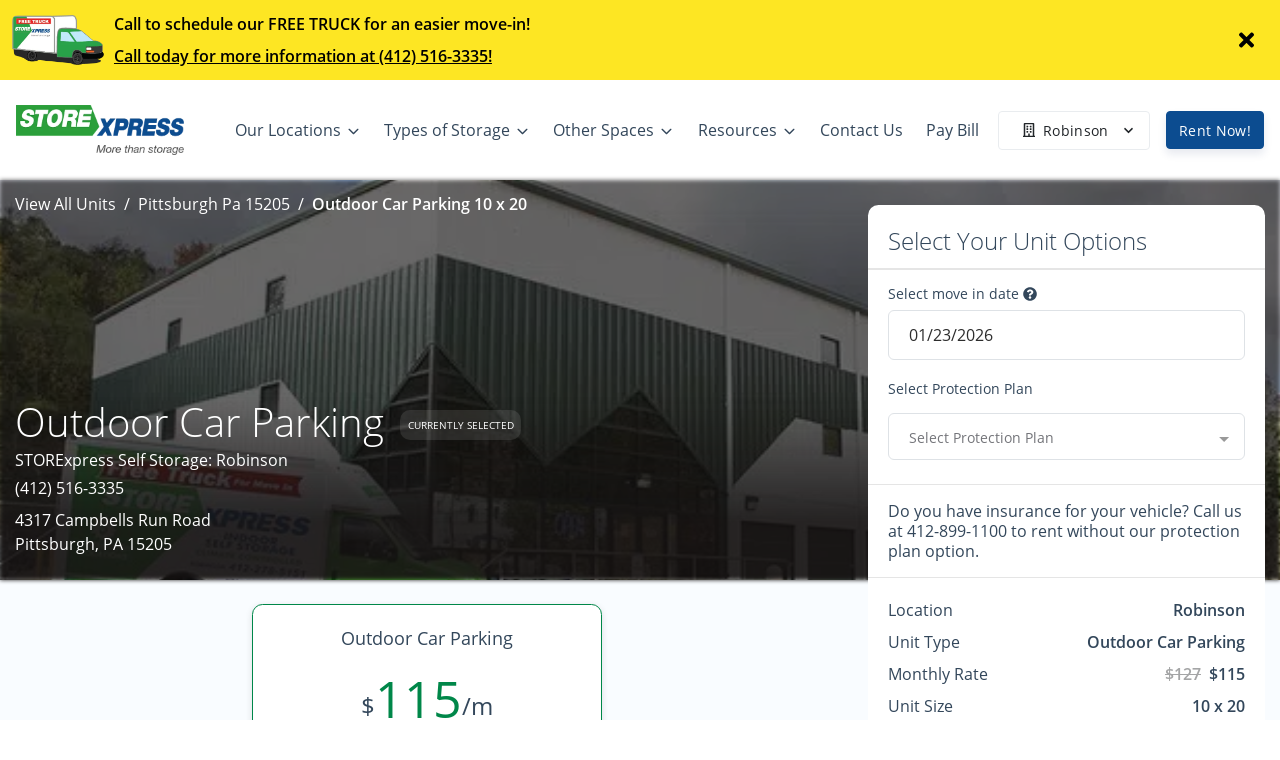

--- FILE ---
content_type: image/svg+xml
request_url: https://d84nc11pjtc6p.cloudfront.net/icons/v2/Motorcycle.svg
body_size: 1113
content:
<svg xmlns="http://www.w3.org/2000/svg" width="50" height="50" viewBox="0 0 50 50" fill="none">
    <g class="svg-lined-inner-wrapper">
      <path stroke="#000" stroke-linecap="round" stroke-linejoin="round" stroke-width="2" d="M32.057 9.507c1.323.012 3.003.223 4.693.742M22.67 34.129h7.972c-.197-3.964 1.788-7.114 4.27-8.922M22.671 34.13H10.907c-.964.043-2.752-.502-2.186-3.022m13.95 3.022c-.11-1.913-.628-5.175-1.855-7.622m7.512-5.686c.508-1.38 1.762-3.538 3.729-4.868m-3.729 4.868c-3.523.28-7.6-1.575-10.655-3.472m10.655 3.472l-1.157 2.315c-1.494-.153-4.857.307-6.355 3.37M36.75 10.25c4.167 1.278 8.4 4.428 7.521 11.087-.15.793-1.247 2.34-4.435 2.185-1.553-.075-3.339.533-4.923 1.686M36.75 10.25v4.594c-1.856-.262-3.423.251-4.693 1.11m0 0c-.879-1.463-3.343-4.71-8.1-3.97-4.757.74-6.01 4.295-6.284 5.366m0 0c-1.448-.9-2.667-1.81-3.488-2.506H2.357C1.122 18.39 3.385 20.307 4.67 20.82c10.222.065 9.129 1.093 13.307 2.7 1.212.466 2.14 1.594 2.838 2.986m14.097-1.3l7.108 8.922" class="stroke-only"/>
      <circle cx="10.164" cy="32.685" r="7.807" stroke="#000" stroke-linecap="round" stroke-linejoin="round" stroke-width="2" class="stroke-only"/>
      <circle cx="41.7" cy="34.131" r="6.3" stroke="#000" stroke-linecap="round" stroke-linejoin="round" stroke-width="2" class="stroke-only"/>
    </g>
</svg>


--- FILE ---
content_type: image/svg+xml
request_url: https://d84nc11pjtc6p.cloudfront.net/icons/v2/Secure%20Facility.svg
body_size: 670
content:
<svg xmlns="http://www.w3.org/2000/svg" width="50" height="50" viewBox="0 0 50 50" fill="none">
    <g class="svg-lined-inner-wrapper">
      <path stroke="#000" stroke-linecap="round" stroke-linejoin="round" stroke-width="2" d="M6.92 21.384L25 7.32l18.08 14.063v22.098a4.018 4.018 0 01-4.017 4.018H10.936a4.018 4.018 0 01-4.017-4.018V21.384z" class="stroke-only"/>
      <path stroke="#000" stroke-linecap="round" stroke-linejoin="round" stroke-width="2" d="M6.92 16.563L25 2.5l18.08 14.063" class="stroke-only"/>
      <path stroke="#000" stroke-linecap="round" stroke-linejoin="round" stroke-width="2" d="M18.973 40.711V28.683h12.054V40.71H18.973z" class="stroke-only"/>
      <path stroke="#000" stroke-linecap="round" stroke-width="2" d="M21.778 28.557v-3.765c-.104-1.46.434-4.38 3.43-4.38 2.994 0 3.617 2.92 3.554 4.38" class="stroke-only"/>
    </g>
</svg>


--- FILE ---
content_type: application/javascript; charset=UTF-8
request_url: https://www.storexpressselfstorage.com/_nuxt/ac1f693.js
body_size: 38151
content:
(window.webpackJsonp=window.webpackJsonp||[]).push([[239],{1e3:function(e,t,n){var r=n(411);e.exports=function(e,t){var n=t?r(e.buffer):e.buffer;return new e.constructor(n,e.byteOffset,e.byteLength)}},1001:function(e,t){var n=/\w*$/;e.exports=function(e){var t=new e.constructor(e.source,n.exec(e));return t.lastIndex=e.lastIndex,t}},1002:function(e,t,n){var r=n(244),o=r?r.prototype:void 0,c=o?o.valueOf:void 0;e.exports=function(symbol){return c?Object(c.call(symbol)):{}}},1003:function(e,t,n){var r=n(127),o=Object.create,c=function(){function object(){}return function(e){if(!r(e))return{};if(o)return o(e);object.prototype=e;var t=new object;return object.prototype=void 0,t}}();e.exports=c},1005:function(e,t,n){var r=n(277),o=n(137);e.exports=function(e){return o(e)&&"[object Map]"==r(e)}},1007:function(e,t,n){var r=n(277),o=n(137);e.exports=function(e){return o(e)&&"[object Set]"==r(e)}},1008:function(e,t,n){var r=n(225),o=n(169),c=n(206);e.exports=function(e){return function(t,n,f){var l=Object(t);if(!o(t)){var d=r(n,3);t=c(t),n=function(e){return d(l[e],e,l)}}var v=e(t,n,f);return v>-1?l[d?t[v]:v]:void 0}}},1009:function(e,t,n){var r=n(1010),o=n(1018),c=n(580);e.exports=function(source){var e=o(source);return 1==e.length&&e[0][2]?c(e[0][0],e[0][1]):function(object){return object===source||r(object,source,e)}}},1010:function(e,t,n){var r=n(376),o=n(499);e.exports=function(object,source,e,t){var n=e.length,c=n,f=!t;if(null==object)return!c;for(object=Object(object);n--;){var data=e[n];if(f&&data[2]?data[1]!==object[data[0]]:!(data[0]in object))return!1}for(;++n<c;){var l=(data=e[n])[0],d=object[l],v=data[1];if(f&&data[2]){if(void 0===d&&!(l in object))return!1}else{var h=new r;if(t)var y=t(d,v,l,object,source,h);if(!(void 0===y?o(v,d,3,t,h):y))return!1}}return!0}},1011:function(e,t,n){var r=n(376),o=n(578),c=n(1015),f=n(1017),l=n(277),d=n(87),v=n(303),h=n(377),y="[object Arguments]",m="[object Array]",w="[object Object]",x=Object.prototype.hasOwnProperty;e.exports=function(object,e,t,n,_,A){var E=d(object),j=d(e),S=E?m:l(object),I=j?m:l(e),k=(S=S==y?w:S)==w,O=(I=I==y?w:I)==w,D=S==I;if(D&&v(object)){if(!v(e))return!1;E=!0,k=!1}if(D&&!k)return A||(A=new r),E||h(object)?o(object,e,t,n,_,A):c(object,e,S,t,n,_,A);if(!(1&t)){var C=k&&x.call(object,"__wrapped__"),R=O&&x.call(e,"__wrapped__");if(C||R){var P=C?object.value():object,T=R?e.value():e;return A||(A=new r),_(P,T,t,n,A)}}return!!D&&(A||(A=new r),f(object,e,t,n,_,A))}},1012:function(e,t){e.exports=function(e){return this.__data__.set(e,"__lodash_hash_undefined__"),this}},1013:function(e,t){e.exports=function(e){return this.__data__.has(e)}},1014:function(e,t){e.exports=function(e,t){for(var n=-1,r=null==e?0:e.length;++n<r;)if(t(e[n],n,e))return!0;return!1}},1015:function(e,t,n){var r=n(244),o=n(577),c=n(300),f=n(578),l=n(1016),d=n(412),v=r?r.prototype:void 0,h=v?v.valueOf:void 0;e.exports=function(object,e,t,n,r,v,y){switch(t){case"[object DataView]":if(object.byteLength!=e.byteLength||object.byteOffset!=e.byteOffset)return!1;object=object.buffer,e=e.buffer;case"[object ArrayBuffer]":return!(object.byteLength!=e.byteLength||!v(new o(object),new o(e)));case"[object Boolean]":case"[object Date]":case"[object Number]":return c(+object,+e);case"[object Error]":return object.name==e.name&&object.message==e.message;case"[object RegExp]":case"[object String]":return object==e+"";case"[object Map]":var m=l;case"[object Set]":var w=1&n;if(m||(m=d),object.size!=e.size&&!w)return!1;var x=y.get(object);if(x)return x==e;n|=2,y.set(object,e);var _=f(m(object),m(e),n,r,v,y);return y.delete(object),_;case"[object Symbol]":if(h)return h.call(object)==h.call(e)}return!1}},1016:function(e,t){e.exports=function(map){var e=-1,t=Array(map.size);return map.forEach((function(n,r){t[++e]=[r,n]})),t}},1017:function(e,t,n){var r=n(574),o=Object.prototype.hasOwnProperty;e.exports=function(object,e,t,n,c,f){var l=1&t,d=r(object),v=d.length;if(v!=r(e).length&&!l)return!1;for(var h=v;h--;){var y=d[h];if(!(l?y in e:o.call(e,y)))return!1}var m=f.get(object);if(m&&f.get(e))return m==e;var w=!0;f.set(object,e),f.set(e,object);for(var x=l;++h<v;){var _=object[y=d[h]],A=e[y];if(n)var E=l?n(A,_,y,e,object,f):n(_,A,y,object,e,f);if(!(void 0===E?_===A||c(_,A,t,n,f):E)){w=!1;break}x||(x="constructor"==y)}if(w&&!x){var j=object.constructor,S=e.constructor;j==S||!("constructor"in object)||!("constructor"in e)||"function"==typeof j&&j instanceof j&&"function"==typeof S&&S instanceof S||(w=!1)}return f.delete(object),f.delete(e),w}},1018:function(e,t,n){var r=n(579),o=n(206);e.exports=function(object){for(var e=o(object),t=e.length;t--;){var n=e[t],c=object[n];e[t]=[n,c,r(c)]}return e}},1019:function(e,t,n){var r=n(499),o=n(894),c=n(581),f=n(413),l=n(579),d=n(580),v=n(245);e.exports=function(path,e){return f(path)&&l(e)?d(v(path),e):function(object){var t=o(object,path);return void 0===t&&t===e?c(object,path):r(e,t,3)}}},1020:function(e,t,n){var r=n(1021),o=/[^.[\]]+|\[(?:(-?\d+(?:\.\d+)?)|(["'])((?:(?!\2)[^\\]|\\.)*?)\2)\]|(?=(?:\.|\[\])(?:\.|\[\]|$))/g,c=/\\(\\)?/g,f=r((function(e){var t=[];return 46===e.charCodeAt(0)&&t.push(""),e.replace(o,(function(e,n,r,o){t.push(r?o.replace(c,"$1"):n||e)})),t}));e.exports=f},1021:function(e,t,n){var r=n(1022);e.exports=function(e){var t=r(e,(function(e){return 500===n.size&&n.clear(),e})),n=t.cache;return t}},1023:function(e,t){e.exports=function(object,e){return null!=object&&e in Object(object)}},1024:function(e,t,n){var r=n(278),o=n(302),c=n(87),f=n(276),l=n(408),d=n(245);e.exports=function(object,path,e){for(var t=-1,n=(path=r(path,object)).length,v=!1;++t<n;){var h=d(path[t]);if(!(v=null!=object&&e(object,h)))break;object=object[h]}return v||++t!=n?v:!!(n=null==object?0:object.length)&&l(n)&&f(h,n)&&(c(object)||o(object))}},1026:function(e,t){e.exports=function(e){return function(object){return null==object?void 0:object[e]}}},1027:function(e,t,n){var r=n(334);e.exports=function(path){return function(object){return r(object,path)}}},1029:function(e,t){e.exports=function(e){return e!=e}},1030:function(e,t){e.exports=function(e,t,n){for(var r=n-1,o=e.length;++r<o;)if(e[r]===t)return r;return-1}},1032:function(e,t,n){var r=n(372);e.exports=function(object,e){return r(e,(function(e){return object[e]}))}},1072:function(e,t,n){var r=n(1073),o=n(276),c=Array.prototype.splice;e.exports=function(e,t){for(var n=e?t.length:0,f=n-1;n--;){var l=t[n];if(n==f||l!==d){var d=l;o(l)?c.call(e,l,1):r(e,l)}}return e}},1073:function(e,t,n){var r=n(278),o=n(296),c=n(1074),f=n(245);e.exports=function(object,path){return path=r(path,object),null==(object=c(object,path))||delete object[f(o(path))]}},1074:function(e,t,n){var r=n(334),o=n(595);e.exports=function(object,path){return path.length<2?object:r(object,o(path,0,-1))}},1075:function(e,t,n){var r=n(892),o=n(206);e.exports=function(object,e){return object&&r(object,e,o)}},1076:function(e,t){e.exports=function(e){return function(object,t,n){for(var r=-1,o=Object(object),c=n(object),f=c.length;f--;){var l=c[e?f:++r];if(!1===t(o[l],l,o))break}return object}}},1077:function(e,t,n){var r=n(169);e.exports=function(e,t){return function(n,o){if(null==n)return n;if(!r(n))return e(n,o);for(var c=n.length,f=t?c:-1,l=Object(n);(t?f--:++f<c)&&!1!==o(l[f],f,l););return n}}},1078:function(e,t,n){var r=n(279);e.exports=function(e){return"function"==typeof e?e:r}},1079:function(e,t,n){var r=n(201),o=n(596);e.exports=function(e){return o(r(e).toLowerCase())}},1080:function(e,t,n){var r=n(516),o=n(416),c=n(517),f=n(201);e.exports=function(e){return function(t){t=f(t);var n=o(t)?c(t):void 0,l=n?n[0]:t.charAt(0),d=n?r(n,1).join(""):t.slice(1);return l[e]()+d}}},1081:function(e,t){e.exports=function(e){return e.split("")}},1082:function(e,t){var n="\\ud800-\\udfff",r="["+n+"]",o="[\\u0300-\\u036f\\ufe20-\\ufe2f\\u20d0-\\u20ff]",c="\\ud83c[\\udffb-\\udfff]",f="[^"+n+"]",l="(?:\\ud83c[\\udde6-\\uddff]){2}",d="[\\ud800-\\udbff][\\udc00-\\udfff]",v="(?:"+o+"|"+c+")"+"?",h="[\\ufe0e\\ufe0f]?",y=h+v+("(?:\\u200d(?:"+[f,l,d].join("|")+")"+h+v+")*"),m="(?:"+[f+o+"?",o,l,d,r].join("|")+")",w=RegExp(c+"(?="+c+")|"+m+y,"g");e.exports=function(e){return e.match(w)||[]}},1083:function(e,t,n){var r=n(1084),o=n(201),c=/[\xc0-\xd6\xd8-\xf6\xf8-\xff\u0100-\u017f]/g,f=RegExp("[\\u0300-\\u036f\\ufe20-\\ufe2f\\u20d0-\\u20ff]","g");e.exports=function(e){return(e=o(e))&&e.replace(c,r).replace(f,"")}},1084:function(e,t,n){var r=n(1085)({"À":"A","Á":"A","Â":"A","Ã":"A","Ä":"A","Å":"A","à":"a","á":"a","â":"a","ã":"a","ä":"a","å":"a","Ç":"C","ç":"c","Ð":"D","ð":"d","È":"E","É":"E","Ê":"E","Ë":"E","è":"e","é":"e","ê":"e","ë":"e","Ì":"I","Í":"I","Î":"I","Ï":"I","ì":"i","í":"i","î":"i","ï":"i","Ñ":"N","ñ":"n","Ò":"O","Ó":"O","Ô":"O","Õ":"O","Ö":"O","Ø":"O","ò":"o","ó":"o","ô":"o","õ":"o","ö":"o","ø":"o","Ù":"U","Ú":"U","Û":"U","Ü":"U","ù":"u","ú":"u","û":"u","ü":"u","Ý":"Y","ý":"y","ÿ":"y","Æ":"Ae","æ":"ae","Þ":"Th","þ":"th","ß":"ss","Ā":"A","Ă":"A","Ą":"A","ā":"a","ă":"a","ą":"a","Ć":"C","Ĉ":"C","Ċ":"C","Č":"C","ć":"c","ĉ":"c","ċ":"c","č":"c","Ď":"D","Đ":"D","ď":"d","đ":"d","Ē":"E","Ĕ":"E","Ė":"E","Ę":"E","Ě":"E","ē":"e","ĕ":"e","ė":"e","ę":"e","ě":"e","Ĝ":"G","Ğ":"G","Ġ":"G","Ģ":"G","ĝ":"g","ğ":"g","ġ":"g","ģ":"g","Ĥ":"H","Ħ":"H","ĥ":"h","ħ":"h","Ĩ":"I","Ī":"I","Ĭ":"I","Į":"I","İ":"I","ĩ":"i","ī":"i","ĭ":"i","į":"i","ı":"i","Ĵ":"J","ĵ":"j","Ķ":"K","ķ":"k","ĸ":"k","Ĺ":"L","Ļ":"L","Ľ":"L","Ŀ":"L","Ł":"L","ĺ":"l","ļ":"l","ľ":"l","ŀ":"l","ł":"l","Ń":"N","Ņ":"N","Ň":"N","Ŋ":"N","ń":"n","ņ":"n","ň":"n","ŋ":"n","Ō":"O","Ŏ":"O","Ő":"O","ō":"o","ŏ":"o","ő":"o","Ŕ":"R","Ŗ":"R","Ř":"R","ŕ":"r","ŗ":"r","ř":"r","Ś":"S","Ŝ":"S","Ş":"S","Š":"S","ś":"s","ŝ":"s","ş":"s","š":"s","Ţ":"T","Ť":"T","Ŧ":"T","ţ":"t","ť":"t","ŧ":"t","Ũ":"U","Ū":"U","Ŭ":"U","Ů":"U","Ű":"U","Ų":"U","ũ":"u","ū":"u","ŭ":"u","ů":"u","ű":"u","ų":"u","Ŵ":"W","ŵ":"w","Ŷ":"Y","ŷ":"y","Ÿ":"Y","Ź":"Z","Ż":"Z","Ž":"Z","ź":"z","ż":"z","ž":"z","Ĳ":"IJ","ĳ":"ij","Œ":"Oe","œ":"oe","ŉ":"'n","ſ":"s"});e.exports=r},1085:function(e,t){e.exports=function(object){return function(e){return null==object?void 0:object[e]}}},1087:function(e,t){var n=/[^\x00-\x2f\x3a-\x40\x5b-\x60\x7b-\x7f]+/g;e.exports=function(e){return e.match(n)||[]}},1088:function(e,t){var n=/[a-z][A-Z]|[A-Z]{2}[a-z]|[0-9][a-zA-Z]|[a-zA-Z][0-9]|[^a-zA-Z0-9 ]/;e.exports=function(e){return n.test(e)}},1089:function(e,t){var n="\\ud800-\\udfff",r="\\u2700-\\u27bf",o="a-z\\xdf-\\xf6\\xf8-\\xff",c="A-Z\\xc0-\\xd6\\xd8-\\xde",f="\\xac\\xb1\\xd7\\xf7\\x00-\\x2f\\x3a-\\x40\\x5b-\\x60\\x7b-\\xbf\\u2000-\\u206f \\t\\x0b\\f\\xa0\\ufeff\\n\\r\\u2028\\u2029\\u1680\\u180e\\u2000\\u2001\\u2002\\u2003\\u2004\\u2005\\u2006\\u2007\\u2008\\u2009\\u200a\\u202f\\u205f\\u3000",l="["+f+"]",d="\\d+",v="["+r+"]",h="["+o+"]",y="[^"+n+f+d+r+o+c+"]",m="(?:\\ud83c[\\udde6-\\uddff]){2}",w="[\\ud800-\\udbff][\\udc00-\\udfff]",x="["+c+"]",_="(?:"+h+"|"+y+")",A="(?:"+x+"|"+y+")",E="(?:['’](?:d|ll|m|re|s|t|ve))?",j="(?:['’](?:D|LL|M|RE|S|T|VE))?",S="(?:[\\u0300-\\u036f\\ufe20-\\ufe2f\\u20d0-\\u20ff]|\\ud83c[\\udffb-\\udfff])?",I="[\\ufe0e\\ufe0f]?",k=I+S+("(?:\\u200d(?:"+["[^"+n+"]",m,w].join("|")+")"+I+S+")*"),O="(?:"+[v,m,w].join("|")+")"+k,D=RegExp([x+"?"+h+"+"+E+"(?="+[l,x,"$"].join("|")+")",A+"+"+j+"(?="+[l,x+_,"$"].join("|")+")",x+"?"+_+"+"+E,x+"+"+j,"\\d*(?:1ST|2ND|3RD|(?![123])\\dTH)(?=\\b|[a-z_])","\\d*(?:1st|2nd|3rd|(?![123])\\dth)(?=\\b|[A-Z_])",d,O].join("|"),"g");e.exports=function(e){return e.match(D)||[]}},1108:function(e,t,n){var r=n(244),o=n(302),c=n(87),f=r?r.isConcatSpreadable:void 0;e.exports=function(e){return c(e)||o(e)||!!(f&&e&&e[f])}},1109:function(e,t,n){var r=n(375),o=n(169);e.exports=function(e,t){var n=-1,c=o(e)?Array(e.length):[];return r(e,(function(e,r,o){c[++n]=t(e,r,o)})),c}},1110:function(e,t){e.exports=function(e,t){var n=e.length;for(e.sort(t);n--;)e[n]=e[n].value;return e}},1111:function(e,t,n){var r=n(1112);e.exports=function(object,e,t){for(var n=-1,o=object.criteria,c=e.criteria,f=o.length,l=t.length;++n<f;){var d=r(o[n],c[n]);if(d)return n>=l?d:d*("desc"==t[n]?-1:1)}return object.index-e.index}},1112:function(e,t,n){var r=n(262);e.exports=function(e,t){if(e!==t){var n=void 0!==e,o=null===e,c=e==e,f=r(e),l=void 0!==t,d=null===t,v=t==t,h=r(t);if(!d&&!h&&!f&&e>t||f&&l&&v&&!d&&!h||o&&l&&v||!n&&v||!c)return 1;if(!o&&!f&&!h&&e<t||h&&n&&c&&!o&&!f||d&&n&&c||!l&&c||!v)return-1}return 0}},1113:function(e,t){e.exports=function(e,t,n){switch(n.length){case 0:return e.call(t);case 1:return e.call(t,n[0]);case 2:return e.call(t,n[0],n[1]);case 3:return e.call(t,n[0],n[1],n[2])}return e.apply(t,n)}},1114:function(e,t,n){var r=n(1115),o=n(567),c=n(279),f=o?function(e,t){return o(e,"toString",{configurable:!0,enumerable:!1,value:r(t),writable:!0})}:c;e.exports=f},1115:function(e,t){e.exports=function(e){return function(){return e}}},1116:function(e,t){var n=Date.now;e.exports=function(e){var t=0,r=0;return function(){var o=n(),c=16-(o-r);if(r=o,c>0){if(++t>=800)return arguments[0]}else t=0;return e.apply(void 0,arguments)}}},1203:function(e,t,n){var r=n(167),o=n(137);e.exports=function(e){return o(e)&&"[object RegExp]"==r(e)}},1204:function(e,t,n){var r=n(576),o=n(1205),c=n(412),f=r&&1/c(new r([,-0]))[1]==1/0?function(e){return new r(e)}:o;e.exports=f},1209:function(e,t,n){var r=n(375);e.exports=function(e,t){var n=[];return r(e,(function(e,r,o){t(e,r,o)&&n.push(e)})),n}},1212:function(e,t,n){var r=n(1213),o=n(581);e.exports=function(object,e){return r(object,e,(function(e,path){return o(object,path)}))}},1213:function(e,t,n){var r=n(334),o=n(901),c=n(278);e.exports=function(object,e,t){for(var n=-1,f=e.length,l={};++n<f;){var path=e[n],d=r(object,path);t(d,path)&&o(l,c(path,object),d)}return l}},1214:function(e,t,n){var r=n(1215),o=n(604),c=n(605);e.exports=function(e){return c(o(e,void 0,r),e+"")}},1228:function(e,t){e.exports=function(e,t,n){if("function"!=typeof e)throw new TypeError("Expected a function");return setTimeout((function(){e.apply(void 0,n)}),t)}},146:function(e,t,n){var r=n(564),o="object"==typeof self&&self&&self.Object===Object&&self,c=r||o||Function("return this")();e.exports=c},151:function(e,t,n){var r=n(127),o=n(1092),c=n(369),f=Math.max,l=Math.min;e.exports=function(e,t,n){var d,v,h,y,m,w,x=0,_=!1,A=!1,E=!0;if("function"!=typeof e)throw new TypeError("Expected a function");function j(time){var t=d,n=v;return d=v=void 0,x=time,y=e.apply(n,t)}function S(time){var e=time-w;return void 0===w||e>=t||e<0||A&&time-x>=h}function I(){var time=o();if(S(time))return k(time);m=setTimeout(I,function(time){var e=t-(time-w);return A?l(e,h-(time-x)):e}(time))}function k(time){return m=void 0,E&&d?j(time):(d=v=void 0,y)}function O(){var time=o(),e=S(time);if(d=arguments,v=this,w=time,e){if(void 0===m)return function(time){return x=time,m=setTimeout(I,t),_?j(time):y}(w);if(A)return clearTimeout(m),m=setTimeout(I,t),j(w)}return void 0===m&&(m=setTimeout(I,t)),y}return t=c(t)||0,r(n)&&(_=!!n.leading,h=(A="maxWait"in n)?f(c(n.maxWait)||0,t):h,E="trailing"in n?!!n.trailing:E),O.cancel=function(){void 0!==m&&clearTimeout(m),x=0,d=w=v=m=void 0},O.flush=function(){return void 0===m?y:k(o())},O}},167:function(e,t,n){var r=n(244),o=n(966),c=n(967),f=r?r.toStringTag:void 0;e.exports=function(e){return null==e?void 0===e?"[object Undefined]":"[object Null]":f&&f in Object(e)?o(e):c(e)}},205:function(e,t,n){var r=n(965),o=n(970);e.exports=function(object,e){var t=o(object,e);return r(t)?t:void 0}},225:function(e,t,n){var r=n(1009),o=n(1019),c=n(279),f=n(87),l=n(1025);e.exports=function(e){return"function"==typeof e?e:null==e?c:"object"==typeof e?f(e)?o(e[0],e[1]):r(e):l(e)}},226:function(e,t,n){var r=n(563);e.exports=function(e){return r(e,4)}},244:function(e,t,n){var r=n(146).Symbol;e.exports=r},245:function(e,t,n){var r=n(262);e.exports=function(e){if("string"==typeof e||r(e))return e;var t=e+"";return"0"==t&&1/e==-1/0?"-0":t}},263:function(e,t){e.exports=function(e){return function(t){return e(t)}}},276:function(e,t){var n=/^(?:0|[1-9]\d*)$/;e.exports=function(e,t){var r=typeof e;return!!(t=null==t?9007199254740991:t)&&("number"==r||"symbol"!=r&&n.test(e))&&e>-1&&e%1==0&&e<t}},277:function(e,t,n){var r=n(995),o=n(404),c=n(996),f=n(576),l=n(997),d=n(167),v=n(565),h="[object Map]",y="[object Promise]",m="[object Set]",w="[object WeakMap]",x="[object DataView]",_=v(r),A=v(o),E=v(c),j=v(f),S=v(l),I=d;(r&&I(new r(new ArrayBuffer(1)))!=x||o&&I(new o)!=h||c&&I(c.resolve())!=y||f&&I(new f)!=m||l&&I(new l)!=w)&&(I=function(e){var t=d(e),n="[object Object]"==t?e.constructor:void 0,r=n?v(n):"";if(r)switch(r){case _:return x;case A:return h;case E:return y;case j:return m;case S:return w}return t}),e.exports=I},278:function(e,t,n){var r=n(87),o=n(413),c=n(1020),f=n(201);e.exports=function(e,object){return r(e)?e:o(e,object)?[e]:c(f(e))}},300:function(e,t){e.exports=function(e,t){return e===t||e!=e&&t!=t}},301:function(e,t,n){var r=n(406),o=n(513);e.exports=function(source,e,object,t){var n=!object;object||(object={});for(var c=-1,f=e.length;++c<f;){var l=e[c],d=t?t(object[l],source[l],l,object,source):void 0;void 0===d&&(d=source[l]),n?o(object,l,d):r(object,l,d)}return object}},328:function(e,t,n){var r=n(955),o=n(956),c=n(957),f=n(958),l=n(959);function d(e){var t=-1,n=null==e?0:e.length;for(this.clear();++t<n;){var r=e[t];this.set(r[0],r[1])}}d.prototype.clear=r,d.prototype.delete=o,d.prototype.get=c,d.prototype.has=f,d.prototype.set=l,e.exports=d},329:function(e,t,n){var r=n(300);e.exports=function(e,t){for(var n=e.length;n--;)if(r(e[n][0],t))return n;return-1}},330:function(e,t,n){var r=n(205)(Object,"create");e.exports=r},331:function(e,t,n){var r=n(979);e.exports=function(map,e){var data=map.__data__;return r(e)?data["string"==typeof e?"string":"hash"]:data.map}},332:function(e,t,n){(function(e){var r=n(564),o=t&&!t.nodeType&&t,c=o&&"object"==typeof e&&e&&!e.nodeType&&e,f=c&&c.exports===o&&r.process,l=function(){try{var e=c&&c.require&&c.require("util").types;return e||f&&f.binding&&f.binding("util")}catch(e){}}();e.exports=l}).call(this,n(407)(e))},333:function(e,t){var n=Object.prototype;e.exports=function(e){var t=e&&e.constructor;return e===("function"==typeof t&&t.prototype||n)}},334:function(e,t,n){var r=n(278),o=n(245);e.exports=function(object,path){for(var e=0,t=(path=r(path,object)).length;null!=object&&e<t;)object=object[o(path[e++])];return e&&e==t?object:void 0}},358:function(e,t,n){var r=n(1228),o=n(373),c=n(369),f=o((function(e,t,n){return r(e,c(t)||0,n)}));e.exports=f},36:function(e,t,n){var r=n(563);e.exports=function(e){return r(e,5)}},370:function(e,t,n){var r=n(371),o=n(1108);e.exports=function e(t,n,c,f,l){var d=-1,v=t.length;for(c||(c=o),l||(l=[]);++d<v;){var h=t[d];n>0&&c(h)?n>1?e(h,n-1,c,f,l):r(l,h):f||(l[l.length]=h)}return l}},371:function(e,t){e.exports=function(e,t){for(var n=-1,r=t.length,o=e.length;++n<r;)e[o+n]=t[n];return e}},372:function(e,t){e.exports=function(e,t){for(var n=-1,r=null==e?0:e.length,o=Array(r);++n<r;)o[n]=t(e[n],n,e);return o}},373:function(e,t,n){var r=n(279),o=n(604),c=n(605);e.exports=function(e,t){return c(o(e,t,r),e+"")}},375:function(e,t,n){var r=n(1075),o=n(1077)(r);e.exports=o},376:function(e,t,n){var r=n(328),o=n(960),c=n(961),f=n(962),l=n(963),d=n(964);function v(e){var data=this.__data__=new r(e);this.size=data.size}v.prototype.clear=o,v.prototype.delete=c,v.prototype.get=f,v.prototype.has=l,v.prototype.set=d,e.exports=v},404:function(e,t,n){var r=n(205)(n(146),"Map");e.exports=r},405:function(e,t,n){var r=n(971),o=n(978),c=n(980),f=n(981),l=n(982);function d(e){var t=-1,n=null==e?0:e.length;for(this.clear();++t<n;){var r=e[t];this.set(r[0],r[1])}}d.prototype.clear=r,d.prototype.delete=o,d.prototype.get=c,d.prototype.has=f,d.prototype.set=l,e.exports=d},406:function(e,t,n){var r=n(513),o=n(300),c=Object.prototype.hasOwnProperty;e.exports=function(object,e,t){var n=object[e];c.call(object,e)&&o(n,t)&&(void 0!==t||e in object)||r(object,e,t)}},409:function(e,t,n){var r=n(571),o=n(572),c=Object.prototype.propertyIsEnumerable,f=Object.getOwnPropertySymbols,l=f?function(object){return null==object?[]:(object=Object(object),r(f(object),(function(symbol){return c.call(object,symbol)})))}:o;e.exports=l},410:function(e,t,n){var r=n(570)(Object.getPrototypeOf,Object);e.exports=r},411:function(e,t,n){var r=n(577);e.exports=function(e){var t=new e.constructor(e.byteLength);return new r(t).set(new r(e)),t}},412:function(e,t){e.exports=function(e){var t=-1,n=Array(e.size);return e.forEach((function(e){n[++t]=e})),n}},413:function(e,t,n){var r=n(87),o=n(262),c=/\.|\[(?:[^[\]]*|(["'])(?:(?!\1)[^\\]|\\.)*?\1)\]/,f=/^\w*$/;e.exports=function(e,object){if(r(e))return!1;var t=typeof e;return!("number"!=t&&"symbol"!=t&&"boolean"!=t&&null!=e&&!o(e))||(f.test(e)||!c.test(e)||null!=object&&e in Object(object))}},416:function(e,t){var n=RegExp("[\\u200d\\ud800-\\udfff\\u0300-\\u036f\\ufe20-\\ufe2f\\u20d0-\\u20ff\\ufe0e\\ufe0f]");e.exports=function(e){return n.test(e)}},417:function(e,t,n){var r=n(903),o=n(1083),c=n(1086),f=RegExp("['’]","g");e.exports=function(e){return function(t){return r(c(o(t).replace(f,"")),e,"")}}},461:function(e,t,n){(function(t){e.exports=function e(t,n,r){function s(o,u){if(!n[o]){if(!t[o]){if(i)return i(o,!0);var c=new Error("Cannot find module '"+o+"'");throw c.code="MODULE_NOT_FOUND",c}var f=n[o]={exports:{}};t[o][0].call(f.exports,(function(e){var n=t[o][1][e];return s(n||e)}),f,f.exports,e,t,n,r)}return n[o].exports}for(var i=!1,o=0;o<r.length;o++)s(r[o]);return s}({1:[function(e,n,r){(function(e){"use strict";var t,r,o=e.MutationObserver||e.WebKitMutationObserver;if(o){var c=0,f=new o(v),element=e.document.createTextNode("");f.observe(element,{characterData:!0}),t=function(){element.data=c=++c%2}}else if(e.setImmediate||void 0===e.MessageChannel)t="document"in e&&"onreadystatechange"in e.document.createElement("script")?function(){var t=e.document.createElement("script");t.onreadystatechange=function(){v(),t.onreadystatechange=null,t.parentNode.removeChild(t),t=null},e.document.documentElement.appendChild(t)}:function(){setTimeout(v,0)};else{var l=new e.MessageChannel;l.port1.onmessage=v,t=function(){l.port2.postMessage(0)}}var d=[];function v(){var i,e;r=!0;for(var t=d.length;t;){for(e=d,d=[],i=-1;++i<t;)e[i]();t=d.length}r=!1}function h(e){1!==d.push(e)||r||t()}n.exports=h}).call(this,void 0!==t?t:"undefined"!=typeof self?self:"undefined"!=typeof window?window:{})},{}],2:[function(e,t,n){"use strict";var r=e(1);function o(){}var c={},f=["REJECTED"],l=["FULFILLED"],d=["PENDING"];function v(e){if("function"!=typeof e)throw new TypeError("resolver must be a function");this.state=d,this.queue=[],this.outcome=void 0,e!==o&&w(this,e)}function h(e,t,n){this.promise=e,"function"==typeof t&&(this.onFulfilled=t,this.callFulfilled=this.otherCallFulfilled),"function"==typeof n&&(this.onRejected=n,this.callRejected=this.otherCallRejected)}function y(e,t,n){r((function(){var r;try{r=t(n)}catch(t){return c.reject(e,t)}r===e?c.reject(e,new TypeError("Cannot resolve promise with itself")):c.resolve(e,r)}))}function m(e){var t=e&&e.then;if(e&&("object"==typeof e||"function"==typeof e)&&"function"==typeof t)return function(){t.apply(e,arguments)}}function w(e,t){var n=!1;function r(t){n||(n=!0,c.reject(e,t))}function o(t){n||(n=!0,c.resolve(e,t))}function f(){t(o,r)}var l=x(f);"error"===l.status&&r(l.value)}function x(e,t){var n={};try{n.value=e(t),n.status="success"}catch(e){n.status="error",n.value=e}return n}function _(e){return e instanceof this?e:c.resolve(new this(o),e)}function A(e){var t=new this(o);return c.reject(t,e)}function E(e){var t=this;if("[object Array]"!==Object.prototype.toString.call(e))return this.reject(new TypeError("must be an array"));var n=e.length,r=!1;if(!n)return this.resolve([]);for(var f=new Array(n),l=0,i=-1,d=new this(o);++i<n;)v(e[i],i);return d;function v(e,i){function o(e){f[i]=e,++l!==n||r||(r=!0,c.resolve(d,f))}t.resolve(e).then(o,(function(e){r||(r=!0,c.reject(d,e))}))}}function j(e){var t=this;if("[object Array]"!==Object.prototype.toString.call(e))return this.reject(new TypeError("must be an array"));var n=e.length,r=!1;if(!n)return this.resolve([]);for(var i=-1,f=new this(o);++i<n;)l(e[i]);return f;function l(e){t.resolve(e).then((function(e){r||(r=!0,c.resolve(f,e))}),(function(e){r||(r=!0,c.reject(f,e))}))}}t.exports=v,v.prototype.catch=function(e){return this.then(null,e)},v.prototype.then=function(e,t){if("function"!=typeof e&&this.state===l||"function"!=typeof t&&this.state===f)return this;var n=new this.constructor(o);return this.state!==d?y(n,this.state===l?e:t,this.outcome):this.queue.push(new h(n,e,t)),n},h.prototype.callFulfilled=function(e){c.resolve(this.promise,e)},h.prototype.otherCallFulfilled=function(e){y(this.promise,this.onFulfilled,e)},h.prototype.callRejected=function(e){c.reject(this.promise,e)},h.prototype.otherCallRejected=function(e){y(this.promise,this.onRejected,e)},c.resolve=function(e,t){var n=x(m,t);if("error"===n.status)return c.reject(e,n.value);var r=n.value;if(r)w(e,r);else{e.state=l,e.outcome=t;for(var i=-1,o=e.queue.length;++i<o;)e.queue[i].callFulfilled(t)}return e},c.reject=function(e,t){e.state=f,e.outcome=t;for(var i=-1,n=e.queue.length;++i<n;)e.queue[i].callRejected(t);return e},v.resolve=_,v.reject=A,v.all=E,v.race=j},{1:1}],3:[function(e,n,r){(function(t){"use strict";"function"!=typeof t.Promise&&(t.Promise=e(2))}).call(this,void 0!==t?t:"undefined"!=typeof self?self:"undefined"!=typeof window?window:{})},{2:2}],4:[function(e,t,n){"use strict";var r="function"==typeof Symbol&&"symbol"==typeof Symbol.iterator?function(e){return typeof e}:function(e){return e&&"function"==typeof Symbol&&e.constructor===Symbol&&e!==Symbol.prototype?"symbol":typeof e};function o(e,t){if(!(e instanceof t))throw new TypeError("Cannot call a class as a function")}function c(){try{if("undefined"!=typeof indexedDB)return indexedDB;if("undefined"!=typeof webkitIndexedDB)return webkitIndexedDB;if("undefined"!=typeof mozIndexedDB)return mozIndexedDB;if("undefined"!=typeof OIndexedDB)return OIndexedDB;if("undefined"!=typeof msIndexedDB)return msIndexedDB}catch(e){return}}var f=c();function l(){try{if(!f||!f.open)return!1;var e="undefined"!=typeof openDatabase&&/(Safari|iPhone|iPad|iPod)/.test(navigator.userAgent)&&!/Chrome/.test(navigator.userAgent)&&!/BlackBerry/.test(navigator.platform),t="function"==typeof fetch&&-1!==fetch.toString().indexOf("[native code");return(!e||t)&&"undefined"!=typeof indexedDB&&"undefined"!=typeof IDBKeyRange}catch(e){return!1}}function d(e,t){e=e||[],t=t||{};try{return new Blob(e,t)}catch(r){if("TypeError"!==r.name)throw r;for(var n=new("undefined"!=typeof BlobBuilder?BlobBuilder:"undefined"!=typeof MSBlobBuilder?MSBlobBuilder:"undefined"!=typeof MozBlobBuilder?MozBlobBuilder:WebKitBlobBuilder),i=0;i<e.length;i+=1)n.append(e[i]);return n.getBlob(t.type)}}"undefined"==typeof Promise&&e(3);var v=Promise;function h(e,t){t&&e.then((function(e){t(null,e)}),(function(e){t(e)}))}function y(e,t,n){"function"==typeof t&&e.then(t),"function"==typeof n&&e.catch(n)}function m(e){return"string"!=typeof e&&(console.warn(e+" used as a key, but it is not a string."),e=String(e)),e}function w(){if(arguments.length&&"function"==typeof arguments[arguments.length-1])return arguments[arguments.length-1]}var x="local-forage-detect-blob-support",_=void 0,A={},E=Object.prototype.toString,j="readonly",S="readwrite";function I(e){for(var t=e.length,n=new ArrayBuffer(t),r=new Uint8Array(n),i=0;i<t;i++)r[i]=e.charCodeAt(i);return n}function k(e){return new v((function(t){var n=e.transaction(x,S),r=d([""]);n.objectStore(x).put(r,"key"),n.onabort=function(e){e.preventDefault(),e.stopPropagation(),t(!1)},n.oncomplete=function(){var e=navigator.userAgent.match(/Chrome\/(\d+)/),n=navigator.userAgent.match(/Edge\//);t(n||!e||parseInt(e[1],10)>=43)}})).catch((function(){return!1}))}function O(e){return"boolean"==typeof _?v.resolve(_):k(e).then((function(e){return _=e}))}function D(e){var t=A[e.name],n={};n.promise=new v((function(e,t){n.resolve=e,n.reject=t})),t.deferredOperations.push(n),t.dbReady?t.dbReady=t.dbReady.then((function(){return n.promise})):t.dbReady=n.promise}function C(e){var t=A[e.name].deferredOperations.pop();if(t)return t.resolve(),t.promise}function R(e,t){var n=A[e.name].deferredOperations.pop();if(n)return n.reject(t),n.promise}function P(e,t){return new v((function(n,r){if(A[e.name]=A[e.name]||V(),e.db){if(!t)return n(e.db);D(e),e.db.close()}var o=[e.name];t&&o.push(e.version);var c=f.open.apply(f,o);t&&(c.onupgradeneeded=function(t){var n=c.result;try{n.createObjectStore(e.storeName),t.oldVersion<=1&&n.createObjectStore(x)}catch(n){if("ConstraintError"!==n.name)throw n;console.warn('The database "'+e.name+'" has been upgraded from version '+t.oldVersion+" to version "+t.newVersion+', but the storage "'+e.storeName+'" already exists.')}}),c.onerror=function(e){e.preventDefault(),r(c.error)},c.onsuccess=function(){n(c.result),C(e)}}))}function T(e){return P(e,!1)}function N(e){return P(e,!0)}function U(e,t){if(!e.db)return!0;var n=!e.db.objectStoreNames.contains(e.storeName),r=e.version<e.db.version,o=e.version>e.db.version;if(r&&(e.version!==t&&console.warn('The database "'+e.name+"\" can't be downgraded from version "+e.db.version+" to version "+e.version+"."),e.version=e.db.version),o||n){if(n){var c=e.db.version+1;c>e.version&&(e.version=c)}return!0}return!1}function L(e){return new v((function(t,n){var r=new FileReader;r.onerror=n,r.onloadend=function(n){var r=btoa(n.target.result||"");t({__local_forage_encoded_blob:!0,data:r,type:e.type})},r.readAsBinaryString(e)}))}function F(e){return d([I(atob(e.data))],{type:e.type})}function B(e){return e&&e.__local_forage_encoded_blob}function z(e){var t=this,n=t._initReady().then((function(){var e=A[t._dbInfo.name];if(e&&e.dbReady)return e.dbReady}));return y(n,e,e),n}function M(e){D(e);for(var t=A[e.name],n=t.forages,i=0;i<n.length;i++){var r=n[i];r._dbInfo.db&&(r._dbInfo.db.close(),r._dbInfo.db=null)}return e.db=null,T(e).then((function(t){return e.db=t,U(e)?N(e):t})).then((function(r){e.db=t.db=r;for(var i=0;i<n.length;i++)n[i]._dbInfo.db=r})).catch((function(t){throw R(e,t),t}))}function $(e,t,n,r){void 0===r&&(r=1);try{var o=e.db.transaction(e.storeName,t);n(null,o)}catch(o){if(r>0&&(!e.db||"InvalidStateError"===o.name||"NotFoundError"===o.name))return v.resolve().then((function(){if(!e.db||"NotFoundError"===o.name&&!e.db.objectStoreNames.contains(e.storeName)&&e.version<=e.db.version)return e.db&&(e.version=e.db.version+1),N(e)})).then((function(){return M(e).then((function(){$(e,t,n,r-1)}))})).catch(n);n(o)}}function V(){return{forages:[],db:null,dbReady:null,deferredOperations:[]}}function H(e){var t=this,n={db:null};if(e)for(var i in e)n[i]=e[i];var r=A[n.name];r||(r=V(),A[n.name]=r),r.forages.push(t),t._initReady||(t._initReady=t.ready,t.ready=z);var o=[];function c(){return v.resolve()}for(var f=0;f<r.forages.length;f++){var l=r.forages[f];l!==t&&o.push(l._initReady().catch(c))}var d=r.forages.slice(0);return v.all(o).then((function(){return n.db=r.db,T(n)})).then((function(e){return n.db=e,U(n,t._defaultConfig.version)?N(n):e})).then((function(e){n.db=r.db=e,t._dbInfo=n;for(var o=0;o<d.length;o++){var c=d[o];c!==t&&(c._dbInfo.db=n.db,c._dbInfo.version=n.version)}}))}function W(e,t){var n=this;e=m(e);var r=new v((function(t,r){n.ready().then((function(){$(n._dbInfo,j,(function(o,c){if(o)return r(o);try{var f=c.objectStore(n._dbInfo.storeName).get(e);f.onsuccess=function(){var e=f.result;void 0===e&&(e=null),B(e)&&(e=F(e)),t(e)},f.onerror=function(){r(f.error)}}catch(e){r(e)}}))})).catch(r)}));return h(r,t),r}function J(e,t){var n=this,r=new v((function(t,r){n.ready().then((function(){$(n._dbInfo,j,(function(o,c){if(o)return r(o);try{var f=c.objectStore(n._dbInfo.storeName).openCursor(),l=1;f.onsuccess=function(){var cursor=f.result;if(cursor){var n=cursor.value;B(n)&&(n=F(n));var r=e(n,cursor.key,l++);void 0!==r?t(r):cursor.continue()}else t()},f.onerror=function(){r(f.error)}}catch(e){r(e)}}))})).catch(r)}));return h(r,t),r}function G(e,t,n){var r=this;e=m(e);var o=new v((function(n,o){var c;r.ready().then((function(){return c=r._dbInfo,"[object Blob]"===E.call(t)?O(c.db).then((function(e){return e?t:L(t)})):t})).then((function(t){$(r._dbInfo,S,(function(c,f){if(c)return o(c);try{var l=f.objectStore(r._dbInfo.storeName);null===t&&(t=void 0);var d=l.put(t,e);f.oncomplete=function(){void 0===t&&(t=null),n(t)},f.onabort=f.onerror=function(){var e=d.error?d.error:d.transaction.error;o(e)}}catch(e){o(e)}}))})).catch(o)}));return h(o,n),o}function K(e,t){var n=this;e=m(e);var r=new v((function(t,r){n.ready().then((function(){$(n._dbInfo,S,(function(o,c){if(o)return r(o);try{var f=c.objectStore(n._dbInfo.storeName).delete(e);c.oncomplete=function(){t()},c.onerror=function(){r(f.error)},c.onabort=function(){var e=f.error?f.error:f.transaction.error;r(e)}}catch(e){r(e)}}))})).catch(r)}));return h(r,t),r}function X(e){var t=this,n=new v((function(e,n){t.ready().then((function(){$(t._dbInfo,S,(function(r,o){if(r)return n(r);try{var c=o.objectStore(t._dbInfo.storeName).clear();o.oncomplete=function(){e()},o.onabort=o.onerror=function(){var e=c.error?c.error:c.transaction.error;n(e)}}catch(e){n(e)}}))})).catch(n)}));return h(n,e),n}function Y(e){var t=this,n=new v((function(e,n){t.ready().then((function(){$(t._dbInfo,j,(function(r,o){if(r)return n(r);try{var c=o.objectStore(t._dbInfo.storeName).count();c.onsuccess=function(){e(c.result)},c.onerror=function(){n(c.error)}}catch(e){n(e)}}))})).catch(n)}));return h(n,e),n}function Z(e,t){var n=this,r=new v((function(t,r){e<0?t(null):n.ready().then((function(){$(n._dbInfo,j,(function(o,c){if(o)return r(o);try{var f=c.objectStore(n._dbInfo.storeName),l=!1,d=f.openKeyCursor();d.onsuccess=function(){var cursor=d.result;cursor?0===e||l?t(cursor.key):(l=!0,cursor.advance(e)):t(null)},d.onerror=function(){r(d.error)}}catch(e){r(e)}}))})).catch(r)}));return h(r,t),r}function Q(e){var t=this,n=new v((function(e,n){t.ready().then((function(){$(t._dbInfo,j,(function(r,o){if(r)return n(r);try{var c=o.objectStore(t._dbInfo.storeName).openKeyCursor(),f=[];c.onsuccess=function(){var cursor=c.result;cursor?(f.push(cursor.key),cursor.continue()):e(f)},c.onerror=function(){n(c.error)}}catch(e){n(e)}}))})).catch(n)}));return h(n,e),n}function ee(e,t){t=w.apply(this,arguments);var n=this.config();(e="function"!=typeof e&&e||{}).name||(e.name=e.name||n.name,e.storeName=e.storeName||n.storeName);var r,o=this;if(e.name){var c=e.name===n.name&&o._dbInfo.db?v.resolve(o._dbInfo.db):T(e).then((function(t){var n=A[e.name],r=n.forages;n.db=t;for(var i=0;i<r.length;i++)r[i]._dbInfo.db=t;return t}));r=e.storeName?c.then((function(t){if(t.objectStoreNames.contains(e.storeName)){var n=t.version+1;D(e);var r=A[e.name],o=r.forages;t.close();for(var i=0;i<o.length;i++){var c=o[i];c._dbInfo.db=null,c._dbInfo.version=n}var l=new v((function(t,r){var o=f.open(e.name,n);o.onerror=function(e){o.result.close(),r(e)},o.onupgradeneeded=function(){o.result.deleteObjectStore(e.storeName)},o.onsuccess=function(){var e=o.result;e.close(),t(e)}}));return l.then((function(e){r.db=e;for(var t=0;t<o.length;t++){var n=o[t];n._dbInfo.db=e,C(n._dbInfo)}})).catch((function(t){throw(R(e,t)||v.resolve()).catch((function(){})),t}))}})):c.then((function(t){D(e);var n=A[e.name],r=n.forages;t.close();for(var i=0;i<r.length;i++)r[i]._dbInfo.db=null;var o=new v((function(t,n){var r=f.deleteDatabase(e.name);r.onerror=r.onblocked=function(e){var t=r.result;t&&t.close(),n(e)},r.onsuccess=function(){var e=r.result;e&&e.close(),t(e)}}));return o.then((function(e){n.db=e;for(var i=0;i<r.length;i++)C(r[i]._dbInfo)})).catch((function(t){throw(R(e,t)||v.resolve()).catch((function(){})),t}))}))}else r=v.reject("Invalid arguments");return h(r,t),r}var te={_driver:"asyncStorage",_initStorage:H,_support:l(),iterate:J,getItem:W,setItem:G,removeItem:K,clear:X,length:Y,key:Z,keys:Q,dropInstance:ee};function ne(){return"function"==typeof openDatabase}var re="ABCDEFGHIJKLMNOPQRSTUVWXYZabcdefghijklmnopqrstuvwxyz0123456789+/",oe="~~local_forage_type~",ie=/^~~local_forage_type~([^~]+)~/,ae="__lfsc__:",ue=ae.length,ce="arbf",se="blob",fe="si08",le="ui08",de="uic8",ve="si16",pe="si32",he="ur16",ge="ui32",ye="fl32",me="fl64",be=ue+ce.length,we=Object.prototype.toString;function xe(e){var i,t,n,r,o,c=.75*e.length,f=e.length,p=0;"="===e[e.length-1]&&(c--,"="===e[e.length-2]&&c--);var l=new ArrayBuffer(c),d=new Uint8Array(l);for(i=0;i<f;i+=4)t=re.indexOf(e[i]),n=re.indexOf(e[i+1]),r=re.indexOf(e[i+2]),o=re.indexOf(e[i+3]),d[p++]=t<<2|n>>4,d[p++]=(15&n)<<4|r>>2,d[p++]=(3&r)<<6|63&o;return l}function _e(e){var i,t=new Uint8Array(e),n="";for(i=0;i<t.length;i+=3)n+=re[t[i]>>2],n+=re[(3&t[i])<<4|t[i+1]>>4],n+=re[(15&t[i+1])<<2|t[i+2]>>6],n+=re[63&t[i+2]];return t.length%3==2?n=n.substring(0,n.length-1)+"=":t.length%3==1&&(n=n.substring(0,n.length-2)+"=="),n}function Ae(e,t){var n="";if(e&&(n=we.call(e)),e&&("[object ArrayBuffer]"===n||e.buffer&&"[object ArrayBuffer]"===we.call(e.buffer))){var r,marker=ae;e instanceof ArrayBuffer?(r=e,marker+=ce):(r=e.buffer,"[object Int8Array]"===n?marker+=fe:"[object Uint8Array]"===n?marker+=le:"[object Uint8ClampedArray]"===n?marker+=de:"[object Int16Array]"===n?marker+=ve:"[object Uint16Array]"===n?marker+=he:"[object Int32Array]"===n?marker+=pe:"[object Uint32Array]"===n?marker+=ge:"[object Float32Array]"===n?marker+=ye:"[object Float64Array]"===n?marker+=me:t(new Error("Failed to get type for BinaryArray"))),t(marker+_e(r))}else if("[object Blob]"===n){var o=new FileReader;o.onload=function(){var n=oe+e.type+"~"+_e(this.result);t(ae+se+n)},o.readAsArrayBuffer(e)}else try{t(JSON.stringify(e))}catch(n){console.error("Couldn't convert value into a JSON string: ",e),t(null,n)}}function Ee(e){if(e.substring(0,ue)!==ae)return JSON.parse(e);var t,n=e.substring(be),r=e.substring(ue,be);if(r===se&&ie.test(n)){var o=n.match(ie);t=o[1],n=n.substring(o[0].length)}var c=xe(n);switch(r){case ce:return c;case se:return d([c],{type:t});case fe:return new Int8Array(c);case le:return new Uint8Array(c);case de:return new Uint8ClampedArray(c);case ve:return new Int16Array(c);case he:return new Uint16Array(c);case pe:return new Int32Array(c);case ge:return new Uint32Array(c);case ye:return new Float32Array(c);case me:return new Float64Array(c);default:throw new Error("Unkown type: "+r)}}var je={serialize:Ae,deserialize:Ee,stringToBuffer:xe,bufferToString:_e};function Se(e,t,n,r){e.executeSql("CREATE TABLE IF NOT EXISTS "+t.storeName+" (id INTEGER PRIMARY KEY, key unique, value)",[],n,r)}function Ie(e){var t=this,n={db:null};if(e)for(var i in e)n[i]="string"!=typeof e[i]?e[i].toString():e[i];var r=new v((function(e,r){try{n.db=openDatabase(n.name,String(n.version),n.description,n.size)}catch(e){return r(e)}n.db.transaction((function(o){Se(o,n,(function(){t._dbInfo=n,e()}),(function(e,t){r(t)}))}),r)}));return n.serializer=je,r}function ke(e,t,n,r,o,c){e.executeSql(n,r,o,(function(e,f){f.code===f.SYNTAX_ERR?e.executeSql("SELECT name FROM sqlite_master WHERE type='table' AND name = ?",[t.storeName],(function(e,l){l.rows.length?c(e,f):Se(e,t,(function(){e.executeSql(n,r,o,c)}),c)}),c):c(e,f)}),c)}function Oe(e,t){var n=this;e=m(e);var r=new v((function(t,r){n.ready().then((function(){var o=n._dbInfo;o.db.transaction((function(n){ke(n,o,"SELECT * FROM "+o.storeName+" WHERE key = ? LIMIT 1",[e],(function(e,n){var r=n.rows.length?n.rows.item(0).value:null;r&&(r=o.serializer.deserialize(r)),t(r)}),(function(e,t){r(t)}))}))})).catch(r)}));return h(r,t),r}function De(e,t){var n=this,r=new v((function(t,r){n.ready().then((function(){var o=n._dbInfo;o.db.transaction((function(n){ke(n,o,"SELECT * FROM "+o.storeName,[],(function(n,r){for(var c=r.rows,f=c.length,i=0;i<f;i++){var l=c.item(i),d=l.value;if(d&&(d=o.serializer.deserialize(d)),void 0!==(d=e(d,l.key,i+1)))return void t(d)}t()}),(function(e,t){r(t)}))}))})).catch(r)}));return h(r,t),r}function Ce(e,t,n,r){var o=this;e=m(e);var c=new v((function(c,f){o.ready().then((function(){void 0===t&&(t=null);var l=t,d=o._dbInfo;d.serializer.serialize(t,(function(t,v){v?f(v):d.db.transaction((function(n){ke(n,d,"INSERT OR REPLACE INTO "+d.storeName+" (key, value) VALUES (?, ?)",[e,t],(function(){c(l)}),(function(e,t){f(t)}))}),(function(t){if(t.code===t.QUOTA_ERR){if(r>0)return void c(Ce.apply(o,[e,l,n,r-1]));f(t)}}))}))})).catch(f)}));return h(c,n),c}function Re(e,t,n){return Ce.apply(this,[e,t,n,1])}function Pe(e,t){var n=this;e=m(e);var r=new v((function(t,r){n.ready().then((function(){var o=n._dbInfo;o.db.transaction((function(n){ke(n,o,"DELETE FROM "+o.storeName+" WHERE key = ?",[e],(function(){t()}),(function(e,t){r(t)}))}))})).catch(r)}));return h(r,t),r}function Te(e){var t=this,n=new v((function(e,n){t.ready().then((function(){var r=t._dbInfo;r.db.transaction((function(t){ke(t,r,"DELETE FROM "+r.storeName,[],(function(){e()}),(function(e,t){n(t)}))}))})).catch(n)}));return h(n,e),n}function Ne(e){var t=this,n=new v((function(e,n){t.ready().then((function(){var r=t._dbInfo;r.db.transaction((function(t){ke(t,r,"SELECT COUNT(key) as c FROM "+r.storeName,[],(function(t,n){var r=n.rows.item(0).c;e(r)}),(function(e,t){n(t)}))}))})).catch(n)}));return h(n,e),n}function Ue(e,t){var n=this,r=new v((function(t,r){n.ready().then((function(){var o=n._dbInfo;o.db.transaction((function(n){ke(n,o,"SELECT key FROM "+o.storeName+" WHERE id = ? LIMIT 1",[e+1],(function(e,n){var r=n.rows.length?n.rows.item(0).key:null;t(r)}),(function(e,t){r(t)}))}))})).catch(r)}));return h(r,t),r}function Le(e){var t=this,n=new v((function(e,n){t.ready().then((function(){var r=t._dbInfo;r.db.transaction((function(t){ke(t,r,"SELECT key FROM "+r.storeName,[],(function(t,n){for(var r=[],i=0;i<n.rows.length;i++)r.push(n.rows.item(i).key);e(r)}),(function(e,t){n(t)}))}))})).catch(n)}));return h(n,e),n}function Fe(e){return new v((function(t,n){e.transaction((function(r){r.executeSql("SELECT name FROM sqlite_master WHERE type='table' AND name <> '__WebKitDatabaseInfoTable__'",[],(function(n,r){for(var o=[],i=0;i<r.rows.length;i++)o.push(r.rows.item(i).name);t({db:e,storeNames:o})}),(function(e,t){n(t)}))}),(function(e){n(e)}))}))}function Be(e,t){t=w.apply(this,arguments);var n=this.config();(e="function"!=typeof e&&e||{}).name||(e.name=e.name||n.name,e.storeName=e.storeName||n.storeName);var r,o=this;return h(r=e.name?new v((function(t){var r;r=e.name===n.name?o._dbInfo.db:openDatabase(e.name,"","",0),e.storeName?t({db:r,storeNames:[e.storeName]}):t(Fe(r))})).then((function(e){return new v((function(t,n){e.db.transaction((function(r){function o(e){return new v((function(t,n){r.executeSql("DROP TABLE IF EXISTS "+e,[],(function(){t()}),(function(e,t){n(t)}))}))}for(var c=[],i=0,f=e.storeNames.length;i<f;i++)c.push(o(e.storeNames[i]));v.all(c).then((function(){t()})).catch((function(e){n(e)}))}),(function(e){n(e)}))}))})):v.reject("Invalid arguments"),t),r}var ze={_driver:"webSQLStorage",_initStorage:Ie,_support:ne(),iterate:De,getItem:Oe,setItem:Re,removeItem:Pe,clear:Te,length:Ne,key:Ue,keys:Le,dropInstance:Be};function Me(){try{return"undefined"!=typeof localStorage&&"setItem"in localStorage&&!!localStorage.setItem}catch(e){return!1}}function qe(e,t){var n=e.name+"/";return e.storeName!==t.storeName&&(n+=e.storeName+"/"),n}function $e(){var e="_localforage_support_test";try{return localStorage.setItem(e,!0),localStorage.removeItem(e),!1}catch(e){return!0}}function Ve(){return!$e()||localStorage.length>0}function He(e){var t=this,n={};if(e)for(var i in e)n[i]=e[i];return n.keyPrefix=qe(e,t._defaultConfig),Ve()?(t._dbInfo=n,n.serializer=je,v.resolve()):v.reject()}function We(e){var t=this,n=t.ready().then((function(){for(var e=t._dbInfo.keyPrefix,i=localStorage.length-1;i>=0;i--){var n=localStorage.key(i);0===n.indexOf(e)&&localStorage.removeItem(n)}}));return h(n,e),n}function Je(e,t){var n=this;e=m(e);var r=n.ready().then((function(){var t=n._dbInfo,r=localStorage.getItem(t.keyPrefix+e);return r&&(r=t.serializer.deserialize(r)),r}));return h(r,t),r}function Ge(e,t){var n=this,r=n.ready().then((function(){for(var t=n._dbInfo,r=t.keyPrefix,o=r.length,c=localStorage.length,f=1,i=0;i<c;i++){var l=localStorage.key(i);if(0===l.indexOf(r)){var d=localStorage.getItem(l);if(d&&(d=t.serializer.deserialize(d)),void 0!==(d=e(d,l.substring(o),f++)))return d}}}));return h(r,t),r}function Ke(e,t){var n=this,r=n.ready().then((function(){var t,r=n._dbInfo;try{t=localStorage.key(e)}catch(e){t=null}return t&&(t=t.substring(r.keyPrefix.length)),t}));return h(r,t),r}function Xe(e){var t=this,n=t.ready().then((function(){for(var e=t._dbInfo,n=localStorage.length,r=[],i=0;i<n;i++){var o=localStorage.key(i);0===o.indexOf(e.keyPrefix)&&r.push(o.substring(e.keyPrefix.length))}return r}));return h(n,e),n}function Ye(e){var t=this.keys().then((function(e){return e.length}));return h(t,e),t}function Ze(e,t){var n=this;e=m(e);var r=n.ready().then((function(){var t=n._dbInfo;localStorage.removeItem(t.keyPrefix+e)}));return h(r,t),r}function Qe(e,t,n){var r=this;e=m(e);var o=r.ready().then((function(){void 0===t&&(t=null);var n=t;return new v((function(o,c){var f=r._dbInfo;f.serializer.serialize(t,(function(t,r){if(r)c(r);else try{localStorage.setItem(f.keyPrefix+e,t),o(n)}catch(e){"QuotaExceededError"!==e.name&&"NS_ERROR_DOM_QUOTA_REACHED"!==e.name||c(e),c(e)}}))}))}));return h(o,n),o}function et(e,t){if(t=w.apply(this,arguments),!(e="function"!=typeof e&&e||{}).name){var n=this.config();e.name=e.name||n.name,e.storeName=e.storeName||n.storeName}var r,o=this;return r=e.name?new v((function(t){e.storeName?t(qe(e,o._defaultConfig)):t(e.name+"/")})).then((function(e){for(var i=localStorage.length-1;i>=0;i--){var t=localStorage.key(i);0===t.indexOf(e)&&localStorage.removeItem(t)}})):v.reject("Invalid arguments"),h(r,t),r}var tt={_driver:"localStorageWrapper",_initStorage:He,_support:Me(),iterate:Ge,getItem:Je,setItem:Qe,removeItem:Ze,clear:We,length:Ye,key:Ke,keys:Xe,dropInstance:et},nt=function(e,t){return e===t||"number"==typeof e&&"number"==typeof t&&isNaN(e)&&isNaN(t)},ot=function(e,t){for(var n=e.length,i=0;i<n;){if(nt(e[i],t))return!0;i++}return!1},it=Array.isArray||function(e){return"[object Array]"===Object.prototype.toString.call(e)},at={},ut={},ct={INDEXEDDB:te,WEBSQL:ze,LOCALSTORAGE:tt},st=[ct.INDEXEDDB._driver,ct.WEBSQL._driver,ct.LOCALSTORAGE._driver],ft=["dropInstance"],lt=["clear","getItem","iterate","key","keys","length","removeItem","setItem"].concat(ft),vt={description:"",driver:st.slice(),name:"localforage",size:4980736,storeName:"keyvaluepairs",version:1};function pt(e,t){e[t]=function(){var n=arguments;return e.ready().then((function(){return e[t].apply(e,n)}))}}function ht(){for(var i=1;i<arguments.length;i++){var e=arguments[i];if(e)for(var t in e)e.hasOwnProperty(t)&&(it(e[t])?arguments[0][t]=e[t].slice():arguments[0][t]=e[t])}return arguments[0]}var gt=function(){function e(t){for(var n in o(this,e),ct)if(ct.hasOwnProperty(n)){var r=ct[n],c=r._driver;this[n]=c,at[c]||this.defineDriver(r)}this._defaultConfig=ht({},vt),this._config=ht({},this._defaultConfig,t),this._driverSet=null,this._initDriver=null,this._ready=!1,this._dbInfo=null,this._wrapLibraryMethodsWithReady(),this.setDriver(this._config.driver).catch((function(){}))}return e.prototype.config=function(e){if("object"===(void 0===e?"undefined":r(e))){if(this._ready)return new Error("Can't call config() after localforage has been used.");for(var i in e){if("storeName"===i&&(e[i]=e[i].replace(/\W/g,"_")),"version"===i&&"number"!=typeof e[i])return new Error("Database version must be a number.");this._config[i]=e[i]}return!("driver"in e)||!e.driver||this.setDriver(this._config.driver)}return"string"==typeof e?this._config[e]:this._config},e.prototype.defineDriver=function(e,t,n){var r=new v((function(t,n){try{var r=e._driver,o=new Error("Custom driver not compliant; see https://mozilla.github.io/localForage/#definedriver");if(!e._driver)return void n(o);for(var c=lt.concat("_initStorage"),i=0,f=c.length;i<f;i++){var l=c[i];if((!ot(ft,l)||e[l])&&"function"!=typeof e[l])return void n(o)}var d=function(){for(var t=function(e){return function(){var t=new Error("Method "+e+" is not implemented by the current driver"),n=v.reject(t);return h(n,arguments[arguments.length-1]),n}},n=0,r=ft.length;n<r;n++){var o=ft[n];e[o]||(e[o]=t(o))}};d();var y=function(n){at[r]&&console.info("Redefining LocalForage driver: "+r),at[r]=e,ut[r]=n,t()};"_support"in e?e._support&&"function"==typeof e._support?e._support().then(y,n):y(!!e._support):y(!0)}catch(e){n(e)}}));return y(r,t,n),r},e.prototype.driver=function(){return this._driver||null},e.prototype.getDriver=function(e,t,n){var r=at[e]?v.resolve(at[e]):v.reject(new Error("Driver not found."));return y(r,t,n),r},e.prototype.getSerializer=function(e){var t=v.resolve(je);return y(t,e),t},e.prototype.ready=function(e){var t=this,n=t._driverSet.then((function(){return null===t._ready&&(t._ready=t._initDriver()),t._ready}));return y(n,e,e),n},e.prototype.setDriver=function(e,t,n){var r=this;it(e)||(e=[e]);var o=this._getSupportedDrivers(e);function c(){r._config.driver=r.driver()}function f(e){return r._extend(e),c(),r._ready=r._initStorage(r._config),r._ready}function l(e){return function(){var t=0;function n(){for(;t<e.length;){var o=e[t];return t++,r._dbInfo=null,r._ready=null,r.getDriver(o).then(f).catch(n)}c();var l=new Error("No available storage method found.");return r._driverSet=v.reject(l),r._driverSet}return n()}}var d=null!==this._driverSet?this._driverSet.catch((function(){return v.resolve()})):v.resolve();return this._driverSet=d.then((function(){var e=o[0];return r._dbInfo=null,r._ready=null,r.getDriver(e).then((function(e){r._driver=e._driver,c(),r._wrapLibraryMethodsWithReady(),r._initDriver=l(o)}))})).catch((function(){c();var e=new Error("No available storage method found.");return r._driverSet=v.reject(e),r._driverSet})),y(this._driverSet,t,n),this._driverSet},e.prototype.supports=function(e){return!!ut[e]},e.prototype._extend=function(e){ht(this,e)},e.prototype._getSupportedDrivers=function(e){for(var t=[],i=0,n=e.length;i<n;i++){var r=e[i];this.supports(r)&&t.push(r)}return t},e.prototype._wrapLibraryMethodsWithReady=function(){for(var i=0,e=lt.length;i<e;i++)pt(this,lt[i])},e.prototype.createInstance=function(t){return new e(t)},e}(),yt=new gt;t.exports=yt},{3:3}]},{},[4])(4)}).call(this,n(135))},499:function(e,t,n){var r=n(1011),o=n(137);e.exports=function e(t,n,c,f,l){return t===n||(null==t||null==n||!o(t)&&!o(n)?t!=t&&n!=n:r(t,n,c,f,e,l))}},501:function(e,t,n){var r=n(300),o=n(169),c=n(276),f=n(127);e.exports=function(e,t,object){if(!f(object))return!1;var n=typeof t;return!!("number"==n?o(object)&&c(t,object.length):"string"==n&&t in object)&&r(object[t],e)}},506:function(e,t,n){var r=n(405),o=n(1012),c=n(1013);function f(e){var t=-1,n=null==e?0:e.length;for(this.__data__=new r;++t<n;)this.add(e[t])}f.prototype.add=f.prototype.push=o,f.prototype.has=c,e.exports=f},507:function(e,t){e.exports=function(e,t){return e.has(t)}},511:function(e,t,n){var r=n(582),o=n(1029),c=n(1030);e.exports=function(e,t,n){return t==t?c(e,t,n):r(e,o,n)}},513:function(e,t,n){var r=n(567);e.exports=function(object,e,t){"__proto__"==e&&r?r(object,e,{configurable:!0,enumerable:!0,value:t,writable:!0}):object[e]=t}},515:function(e,t,n){var r=n(244),o=n(372),c=n(87),f=n(262),l=r?r.prototype:void 0,d=l?l.toString:void 0;e.exports=function e(t){if("string"==typeof t)return t;if(c(t))return o(t,e)+"";if(f(t))return d?d.call(t):"";var n=t+"";return"0"==n&&1/t==-1/0?"-0":n}},516:function(e,t,n){var r=n(595);e.exports=function(e,t,n){var o=e.length;return n=void 0===n?o:n,!t&&n>=o?e:r(e,t,n)}},517:function(e,t,n){var r=n(1081),o=n(416),c=n(1082);e.exports=function(e){return o(e)?c(e):r(e)}},563:function(e,t,n){var r=n(376),o=n(566),c=n(406),f=n(983),l=n(989),d=n(889),v=n(881),h=n(992),y=n(993),m=n(574),w=n(994),x=n(277),_=n(998),A=n(999),E=n(891),j=n(87),S=n(303),I=n(1004),k=n(127),O=n(1006),D=n(206),C="[object Arguments]",R="[object Function]",P="[object Object]",T={};T[C]=T["[object Array]"]=T["[object ArrayBuffer]"]=T["[object DataView]"]=T["[object Boolean]"]=T["[object Date]"]=T["[object Float32Array]"]=T["[object Float64Array]"]=T["[object Int8Array]"]=T["[object Int16Array]"]=T["[object Int32Array]"]=T["[object Map]"]=T["[object Number]"]=T[P]=T["[object RegExp]"]=T["[object Set]"]=T["[object String]"]=T["[object Symbol]"]=T["[object Uint8Array]"]=T["[object Uint8ClampedArray]"]=T["[object Uint16Array]"]=T["[object Uint32Array]"]=!0,T["[object Error]"]=T[R]=T["[object WeakMap]"]=!1,e.exports=function e(t,n,N,U,object,L){var F,B=1&n,z=2&n,M=4&n;if(N&&(F=object?N(t,U,object,L):N(t)),void 0!==F)return F;if(!k(t))return t;var $=j(t);if($){if(F=_(t),!B)return v(t,F)}else{var V=x(t),H=V==R||"[object GeneratorFunction]"==V;if(S(t))return d(t,B);if(V==P||V==C||H&&!object){if(F=z||H?{}:E(t),!B)return z?y(t,l(F,t)):h(t,f(F,t))}else{if(!T[V])return object?t:{};F=A(t,V,B)}}L||(L=new r);var W=L.get(t);if(W)return W;L.set(t,F),O(t)?t.forEach((function(r){F.add(e(r,n,N,r,t,L))})):I(t)&&t.forEach((function(r,o){F.set(o,e(r,n,N,o,t,L))}));var J=M?z?w:m:z?keysIn:D,G=$?void 0:J(t);return o(G||t,(function(r,o){G&&(r=t[o=r]),c(F,o,e(r,n,N,o,t,L))})),F}},564:function(e,t,n){(function(t){var n="object"==typeof t&&t&&t.Object===Object&&t;e.exports=n}).call(this,n(135))},565:function(e,t){var n=Function.prototype.toString;e.exports=function(e){if(null!=e){try{return n.call(e)}catch(e){}try{return e+""}catch(e){}}return""}},566:function(e,t){e.exports=function(e,t){for(var n=-1,r=null==e?0:e.length;++n<r&&!1!==t(e[n],n,e););return e}},567:function(e,t,n){var r=n(205),o=function(){try{var e=r(Object,"defineProperty");return e({},"",{}),e}catch(e){}}();e.exports=o},568:function(e,t,n){var r=n(984),o=n(302),c=n(87),f=n(303),l=n(276),d=n(377),v=Object.prototype.hasOwnProperty;e.exports=function(e,t){var n=c(e),h=!n&&o(e),y=!n&&!h&&f(e),m=!n&&!h&&!y&&d(e),w=n||h||y||m,x=w?r(e.length,String):[],_=x.length;for(var A in e)!t&&!v.call(e,A)||w&&("length"==A||y&&("offset"==A||"parent"==A)||m&&("buffer"==A||"byteLength"==A||"byteOffset"==A)||l(A,_))||x.push(A);return x}},569:function(e,t,n){var r=n(333),o=n(988),c=Object.prototype.hasOwnProperty;e.exports=function(object){if(!r(object))return o(object);var e=[];for(var t in Object(object))c.call(object,t)&&"constructor"!=t&&e.push(t);return e}},570:function(e,t){e.exports=function(e,t){return function(n){return e(t(n))}}},571:function(e,t){e.exports=function(e,t){for(var n=-1,r=null==e?0:e.length,o=0,c=[];++n<r;){var f=e[n];t(f,n,e)&&(c[o++]=f)}return c}},573:function(e,t,n){var r=n(371),o=n(410),c=n(409),f=n(572),l=Object.getOwnPropertySymbols?function(object){for(var e=[];object;)r(e,c(object)),object=o(object);return e}:f;e.exports=l},574:function(e,t,n){var r=n(575),o=n(409),c=n(206);e.exports=function(object){return r(object,c,o)}},575:function(e,t,n){var r=n(371),o=n(87);e.exports=function(object,e,t){var n=e(object);return o(object)?n:r(n,t(object))}},576:function(e,t,n){var r=n(205)(n(146),"Set");e.exports=r},577:function(e,t,n){var r=n(146).Uint8Array;e.exports=r},578:function(e,t,n){var r=n(506),o=n(1014),c=n(507);e.exports=function(e,t,n,f,l,d){var v=1&n,h=e.length,y=t.length;if(h!=y&&!(v&&y>h))return!1;var m=d.get(e);if(m&&d.get(t))return m==t;var w=-1,x=!0,_=2&n?new r:void 0;for(d.set(e,t),d.set(t,e);++w<h;){var A=e[w],E=t[w];if(f)var j=v?f(E,A,w,t,e,d):f(A,E,w,e,t,d);if(void 0!==j){if(j)continue;x=!1;break}if(_){if(!o(t,(function(e,t){if(!c(_,t)&&(A===e||l(A,e,n,f,d)))return _.push(t)}))){x=!1;break}}else if(A!==E&&!l(A,E,n,f,d)){x=!1;break}}return d.delete(e),d.delete(t),x}},579:function(e,t,n){var r=n(127);e.exports=function(e){return e==e&&!r(e)}},580:function(e,t){e.exports=function(e,t){return function(object){return null!=object&&(object[e]===t&&(void 0!==t||e in Object(object)))}}},582:function(e,t){e.exports=function(e,t,n,r){for(var o=e.length,c=n+(r?1:-1);r?c--:++c<o;)if(t(e[c],c,e))return c;return-1}},595:function(e,t){e.exports=function(e,t,n){var r=-1,o=e.length;t<0&&(t=-t>o?0:o+t),(n=n>o?o:n)<0&&(n+=o),o=t>n?0:n-t>>>0,t>>>=0;for(var c=Array(o);++r<o;)c[r]=e[r+t];return c}},604:function(e,t,n){var r=n(1113),o=Math.max;e.exports=function(e,t,n){return t=o(void 0===t?e.length-1:t,0),function(){for(var c=arguments,f=-1,l=o(c.length-t,0),d=Array(l);++f<l;)d[f]=c[t+f];f=-1;for(var v=Array(t+1);++f<t;)v[f]=c[f];return v[t]=n(d),r(e,this,v)}}},605:function(e,t,n){var r=n(1114),o=n(1116)(r);e.exports=o},656:function(e,t,n){e.exports=n(887)},657:function(e,t,n){var r=n(1079),o=n(417)((function(e,t,n){return t=t.toLowerCase(),e+(n?r(t):t)}));e.exports=o},662:function(e,t){e.exports=function(e){function t(i){if(n[i])return n[i].exports;var s=n[i]={i:i,l:!1,exports:{}};return e[i].call(s.exports,s,s.exports,t),s.l=!0,s.exports}var n={};return t.m=e,t.c=n,t.i=function(e){return e},t.d=function(e,n,i){t.o(e,n)||Object.defineProperty(e,n,{configurable:!1,enumerable:!0,get:i})},t.n=function(e){var n=e&&e.__esModule?function(){return e.default}:function(){return e};return t.d(n,"a",n),n},t.o=function(e,t){return Object.prototype.hasOwnProperty.call(e,t)},t.p="/",t(t.s=5)}([function(e,t){function n(e,t){var n=e[1]||"",s=e[3];if(!s)return n;if(t&&"function"==typeof btoa){var r=function(e){return"/*# sourceMappingURL=data:application/json;charset=utf-8;base64,"+btoa(unescape(encodeURIComponent(JSON.stringify(e))))+" */"}(s);return[n].concat(s.sources.map((function(e){return"/*# sourceURL="+s.sourceRoot+e+" */"}))).concat([r]).join("\n")}return[n].join("\n")}e.exports=function(e){var t=[];return t.toString=function(){return this.map((function(t){var i=n(t,e);return t[2]?"@media "+t[2]+"{"+i+"}":i})).join("")},t.i=function(e,n){"string"==typeof e&&(e=[[null,e,""]]);for(var i={},s=0;s<this.length;s++){var r=this[s][0];"number"==typeof r&&(i[r]=!0)}for(s=0;s<e.length;s++){var o=e[s];"number"==typeof o[0]&&i[o[0]]||(n&&!o[2]?o[2]=n:n&&(o[2]="("+o[2]+") and ("+n+")"),t.push(o))}},t}},function(e,t){e.exports=function(e,t,n,i,s){var r,o=e=e||{},a=typeof e.default;"object"!==a&&"function"!==a||(r=e,o=e.default);var c,u="function"==typeof o?o.options:o;if(t&&(u.render=t.render,u.staticRenderFns=t.staticRenderFns),i&&(u._scopeId=i),s?(c=function(e){(e=e||this.$vnode&&this.$vnode.ssrContext||this.parent&&this.parent.$vnode&&this.parent.$vnode.ssrContext)||"undefined"==typeof __VUE_SSR_CONTEXT__||(e=__VUE_SSR_CONTEXT__),n&&n.call(this,e),e&&e._registeredComponents&&e._registeredComponents.add(s)},u._ssrRegister=c):n&&(c=n),c){var f=u.functional,l=f?u.render:u.beforeCreate;f?u.render=function(e,t){return c.call(t),l(e,t)}:u.beforeCreate=l?[].concat(l,c):[c]}return{esModule:r,exports:o,options:u}}},function(e,t,n){function i(e){for(var t=0;t<e.length;t++){var n=e[t],i=f[n.id];if(i){i.refs++;for(var s=0;s<i.parts.length;s++)i.parts[s](n.parts[s]);for(;s<n.parts.length;s++)i.parts.push(r(n.parts[s]));i.parts.length>n.parts.length&&(i.parts.length=n.parts.length)}else{var o=[];for(s=0;s<n.parts.length;s++)o.push(r(n.parts[s]));f[n.id]={id:n.id,refs:1,parts:o}}}}function s(){var e=document.createElement("style");return e.type="text/css",l.appendChild(e),e}function r(e){var t,n,i=document.querySelector('style[data-vue-ssr-id~="'+e.id+'"]');if(i){if(v)return h;i.parentNode.removeChild(i)}if(y){var r=d++;i=p||(p=s()),t=o.bind(null,i,r,!1),n=o.bind(null,i,r,!0)}else i=s(),t=a.bind(null,i),n=function(){i.parentNode.removeChild(i)};return t(e),function(i){if(i){if(i.css===e.css&&i.media===e.media&&i.sourceMap===e.sourceMap)return;t(e=i)}else n()}}function o(e,t,n,i){var s=n?"":i.css;if(e.styleSheet)e.styleSheet.cssText=m(t,s);else{var r=document.createTextNode(s),o=e.childNodes;o[t]&&e.removeChild(o[t]),o.length?e.insertBefore(r,o[t]):e.appendChild(r)}}function a(e,t){var n=t.css,i=t.media,s=t.sourceMap;if(i&&e.setAttribute("media",i),s&&(n+="\n/*# sourceURL="+s.sources[0]+" */",n+="\n/*# sourceMappingURL=data:application/json;base64,"+btoa(unescape(encodeURIComponent(JSON.stringify(s))))+" */"),e.styleSheet)e.styleSheet.cssText=n;else{for(;e.firstChild;)e.removeChild(e.firstChild);e.appendChild(document.createTextNode(n))}}var u="undefined"!=typeof document;if("undefined"!=typeof DEBUG&&DEBUG&&!u)throw new Error("vue-style-loader cannot be used in a non-browser environment. Use { target: 'node' } in your Webpack config to indicate a server-rendering environment.");var c=n(16),f={},l=u&&(document.head||document.getElementsByTagName("head")[0]),p=null,d=0,v=!1,h=function(){},y="undefined"!=typeof navigator&&/msie [6-9]\b/.test(navigator.userAgent.toLowerCase());e.exports=function(e,t,n){v=n;var s=c(e,t);return i(s),function(t){for(var n=[],r=0;r<s.length;r++){var o=s[r];(a=f[o.id]).refs--,n.push(a)}t?i(s=c(e,t)):s=[];for(r=0;r<n.length;r++){var a;if(0===(a=n[r]).refs){for(var u=0;u<a.parts.length;u++)a.parts[u]();delete f[a.id]}}}};var m=function(){var e=[];return function(t,n){return e[t]=n,e.filter(Boolean).join("\n")}}()},function(e,t,n){e.exports=function(e){function t(i){if(n[i])return n[i].exports;var s=n[i]={exports:{},id:i,loaded:!1};return e[i].call(s.exports,s,s.exports,t),s.loaded=!0,s.exports}var n={};return t.m=e,t.c=n,t.p="",t(0)}([function(e,t){"use strict";function n(e,t){if(!(e instanceof t))throw new TypeError("Cannot call a class as a function")}var i=Object.assign||function(e){for(var t=1;t<arguments.length;t++){var n=arguments[t];for(var i in n)Object.prototype.hasOwnProperty.call(n,i)&&(e[i]=n[i])}return e},s=function(){function e(e,t){for(var n=0;n<t.length;n++){var i=t[n];i.enumerable=i.enumerable||!1,i.configurable=!0,"value"in i&&(i.writable=!0),Object.defineProperty(e,i.key,i)}}return function(t,n,i){return n&&e(t.prototype,n),i&&e(t,i),t}}(),r=function(e,t,n){t.forEach((function(t){e.addEventListener(t,(function(e){n(e)}))}))},o=function(e,t){t.forEach((function(t){e.removeEventListener(t)}))},a=function(){function e(t){n(this,e),this.defaults={idle:1e4,events:["mousemove","keydown","mousedown","touchstart"],onIdle:function(){},onActive:function(){},onHide:function(){},onShow:function(){},keepTracking:!0,startAtIdle:!1,recurIdleCall:!1},this.settings=i({},this.defaults,t),this.idle=this.settings.startAtIdle,this.visible=!this.settings.startAtIdle,this.visibilityEvents=["visibilitychange","webkitvisibilitychange","mozvisibilitychange","msvisibilitychange"],this.lastId=null}return s(e,[{key:"resetTimeout",value:function(e,t){if(this.idle&&(t.onActive.call(),this.idle=!1),clearTimeout(e),this.settings.keepTracking)return this.timeout(this.settings)}},{key:"timeout",value:function(e){return(this.settings.recurIdleCall?setInterval:setTimeout)(function(){this.idle=!0,this.settings.onIdle.call()}.bind(this),this.settings.idle)}},{key:"start",value:function(){window.addEventListener("idle:stop",(function(e){o(window,this.settings.events),this.settings.keepTracking=!1,this.resetTimeout(this.lastId,this.settings)})),this.lastId=this.timeout(this.settings),r(window,this.settings.events,function(e){this.lastId=this.resetTimeout(this.lastId,this.settings)}.bind(this)),(this.settings.onShow||this.settings.onHide)&&r(document,this.visibilityEvents,function(e){document.hidden||document.webkitHidden||document.mozHidden||document.msHidden?this.visible&&(this.visible=!1,this.settings.onHide.call()):this.visible||(this.visible=!0,this.settings.onShow.call())}.bind(this))}}]),e}();e.exports=a}])},function(e,t,n){var s=n(1)(n(6),n(13),(function(e){n(15)}),null,null);e.exports=s.exports},function(e,t,n){"use strict";function i(e){return e&&e.__esModule?e:{default:e}}function s(e,t,n){return t in e?Object.defineProperty(e,t,{value:n,enumerable:!0,configurable:!0,writable:!0}):e[t]=n,e}Object.defineProperty(t,"__esModule",{value:!0});var r=i(n(3)),u=i(n(4));t.default={IdleView:u.default,install:function(e,t){var n=t||{},i=n.eventEmitter,o=n.store,a=n.moduleName,c=void 0===a?"idleVue":a,f=n.idleTime,l=void 0===f?6e4:f,p=n.events,d=void 0===p?["mousemove","keydown","mousedown","touchstart"]:p,v=n.keepTracking,h=void 0===v||v,y=n.startAtIdle,m=void 0===y||y;if(!i&&!o)throw Error("Either `eventEmitter` or `store` must be passed in options");o&&o.registerModule(c,{state:{isIdle:m},mutations:s({},c+"/IDLE_CHANGED",(function(e,t){e.isIdle=t}))});var b=c+"_onIdle",g=c+"_onActive";new r.default({idle:l,events:d,keepTracking:h,startAtIdle:m,onIdle:function(){i&&i.$emit(b),o&&o.commit(c+"/IDLE_CHANGED",!0)},onActive:function(){i&&i.$emit(g),o&&o.commit(c+"/IDLE_CHANGED",!1)}}).start(),e.component("IdleView",u.default),e.mixin({data:function(){var e;return s(e={},b,null),s(e,g,null),e},created:function(){i&&this.$options.onIdle&&(this[b]=this.$options.onIdle.bind(this),i.$on(b,this[b])),i&&this.$options.onActive&&(this[g]=this.$options.onActive.bind(this),i.$on(g,this[g]))},destroyed:function(){i&&this[b]&&i.$off(b,this[b]),i&&this[g]&&i.$off(g,this[g])},computed:{isAppIdle:function(){return o&&o.state[c].isIdle}}})}}},function(e,t,n){"use strict";Object.defineProperty(t,"__esModule",{value:!0});var s=function(e){return e&&e.__esModule?e:{default:e}}(n(11));t.default={components:{Sprite:s.default},onIdle:function(){this.$refs.sprite.play()},onActive:function(){this.$refs.sprite.stop()}}},function(e,t,n){"use strict";Object.defineProperty(t,"__esModule",{value:!0}),t.default={name:"sprite",props:{spriteSrc:{type:String,default:""},spriteId:{type:String,default:"sprite"},spriteW:{type:Number,default:1},spriteH:{type:Number,default:1},spriteSpeed:{type:Number,default:1}},data:function(){return{visible:!0,frameIndex:0,tickCount:0,frameLength:0,ticksPerFrame:0,numberOfFrames:0,frameRate:20,ctx:"",canvas:"",mySprite:"",animationFrameId:-1}},mounted:function(){var e=this;this.$nextTick((function(){e.mySprite=new Image,e.mySprite.onload=function(t){e.spriteInit(t.target)},e.mySprite.src=e.spriteSrc}))},methods:{spriteInit:function(e){this.canvas=this.$el.querySelector("#"+this.spriteId),this.ctx=this.canvas.getContext("2d"),this.ticksPerFrame=this.spriteSpeed,this.frameLength=e.width,this.numberOfFrames=e.width/this.spriteW,this.spriteLoop()},spriteUpdate:function(){++this.tickCount>this.ticksPerFrame&&(this.tickCount=0,this.frameIndex<this.numberOfFrames-1?this.frameIndex++:this.frameIndex=0)},spriteRender:function(){this.ctx.clearRect(0,0,this.spriteW,this.spriteH);var e=this.frameIndex*this.spriteW;this.ctx.drawImage(this.mySprite,e,0,this.spriteW,this.spriteH,0,0,this.spriteW,this.spriteH)},spriteLoop:function(){this.animationFrameId=window.requestAnimationFrame(this.spriteLoop),this.spriteUpdate(),this.spriteRender()},stop:function(){window.cancelAnimationFrame(this.animationFrameId)},play:function(){this.spriteLoop()}}}},function(e,t,n){(e.exports=n(0)(!0)).push([e.i,"","",{version:3,sources:[],names:[],mappings:"",file:"Sprite.vue",sourceRoot:""}])},function(e,t,n){(e.exports=n(0)(!0)).push([e.i,".idle-view{position:fixed;top:0;width:100vw;height:100vh;z-index:8888;pointer-events:none;display:none}.idle-view.isIdle{pointer-events:all;display:block}.idle-view .sprite{position:absolute;top:50%;left:50%;transform:translateX(-50%) translateY(-50%);height:10px;width:180px;z-index:9999;-webkit-transform:scale(.7)}.idle-view .overlay{width:100%;height:100%;position:absolute;z-index:8888;background:#000;opacity:0;-webkit-transition:opacity .8s cubic-bezier(.77,0,.175,1)}.idle-view.isIdle .overlay{opacity:.6}@-webkit-keyframes SlowMo{0%{background-position:0 50%}50%{background-position:100% 50%}to{background-position:0 50%}}","",{version:3,sources:["/home/afonso/Dev/idle-vue/src/components/Idle.vue"],names:[],mappings:"AACA,WACE,eAAgB,AAChB,MAAO,AACP,YAAa,AACb,aAAc,AACd,aAAc,AAEd,oBAAqB,AACrB,YAAc,CACf,AACD,kBACE,mBAAoB,AACpB,aAAe,CAChB,AACD,mBACE,kBAAmB,AACnB,QAAS,AACT,SAAU,AACV,4CAA6C,AAE7C,YAAa,AACb,YAAa,AACb,aAAc,AACd,2BAA8B,CAC/B,AACD,oBACE,WAAY,AACZ,YAAa,AACb,kBAAmB,AACnB,aAAc,AAEd,gBAAiB,AACjB,UAAW,AAEX,yDAAkE,CACnE,AACD,2BACE,UAAa,CACd,AACD,0BACA,GAAG,yBAA0B,CAC5B,AACD,IAAI,4BAA4B,CAC/B,AACD,GAAK,yBAA0B,CAC9B,CACA",file:"Idle.vue",sourcesContent:["\n.idle-view {\n  position: fixed;\n  top: 0;\n  width: 100vw;\n  height: 100vh;\n  z-index: 8888;\n\n  pointer-events: none;\n  display: none;\n}\n.idle-view.isIdle {\n  pointer-events: all;\n  display: block;\n}\n.idle-view .sprite {\n  position: absolute;\n  top: 50%;\n  left: 50%;\n  transform: translateX(-50%) translateY(-50%);\n\n  height: 10px;\n  width: 180px;\n  z-index: 9999;\n  -webkit-transform: scale(0.7);\n}\n.idle-view .overlay {\n  width: 100%;\n  height: 100%;\n  position: absolute;\n  z-index: 8888;\n\n  background: #000;\n  opacity: 0;\n  /*-webkit-animation: SlowMo 5s cubic-bezier(0.77, 0, 0.175, 1) infinite;*/\n  -webkit-transition: opacity 800ms cubic-bezier(0.77, 0, 0.175, 1);\n}\n.idle-view.isIdle .overlay {\n  opacity: 0.6;\n}\n@-webkit-keyframes SlowMo {\n0%{background-position:0% 50%\n}\n50%{background-position:100% 50%\n}\n100%{background-position:0% 50%\n}\n}\n"],sourceRoot:""}])},function(e,t,n){e.exports=n.p+"static/img/touch.ba3be66.png"},function(e,t,n){var s=n(1)(n(7),n(12),(function(e){n(14)}),null,null);e.exports=s.exports},function(e,t){e.exports={render:function(){var e=this,t=e.$createElement,n=e._self._c||t;return n("div",{staticClass:"sprite"},[n("canvas",{attrs:{id:e.spriteId,width:e.spriteW,height:e.spriteH}})])},staticRenderFns:[]}},function(e,t,n){e.exports={render:function(){var e=this,t=e.$createElement,i=e._self._c||t;return i("div",{staticClass:"idle-view",class:{isIdle:e.isIdle}},[i("div",{staticClass:"overlay"}),e._v(" "),i("sprite",{ref:"sprite",attrs:{spriteId:"touch",spriteSrc:n(10),spriteW:180,spriteH:215}})],1)},staticRenderFns:[]}},function(e,t,n){var i=n(8);"string"==typeof i&&(i=[[e.i,i,""]]),i.locals&&(e.exports=i.locals),n(2)("b6696284",i,!0)},function(e,t,n){var i=n(9);"string"==typeof i&&(i=[[e.i,i,""]]),i.locals&&(e.exports=i.locals),n(2)("25b5ba8a",i,!0)},function(e,t){e.exports=function(e,t){for(var n=[],i={},s=0;s<t.length;s++){var r=t[s],o=r[0],c={id:e+":"+s,css:r[1],media:r[2],sourceMap:r[3]};i[o]?i[o].parts.push(c):n.push(i[o]={id:o,parts:[c]})}return n}}])},844:function(e,t,n){"use strict";function r(e,t){var n=Object.keys(e);if(Object.getOwnPropertySymbols){var r=Object.getOwnPropertySymbols(e);t&&(r=r.filter((function(t){return Object.getOwnPropertyDescriptor(e,t).enumerable}))),n.push.apply(n,r)}return n}function o(e){for(var t=1;t<arguments.length;t++){var n=null!=arguments[t]?arguments[t]:{};t%2?r(Object(n),!0).forEach((function(t){f(e,t,n[t])})):Object.getOwnPropertyDescriptors?Object.defineProperties(e,Object.getOwnPropertyDescriptors(n)):r(Object(n)).forEach((function(t){Object.defineProperty(e,t,Object.getOwnPropertyDescriptor(n,t))}))}return e}function c(e){return(c="function"==typeof Symbol&&"symbol"==typeof Symbol.iterator?function(e){return typeof e}:function(e){return e&&"function"==typeof Symbol&&e.constructor===Symbol&&e!==Symbol.prototype?"symbol":typeof e})(e)}function f(e,t,n){return t in e?Object.defineProperty(e,t,{value:n,enumerable:!0,configurable:!0,writable:!0}):e[t]=n,e}function l(e,t){return function(e){if(Array.isArray(e))return e}(e)||function(e,t){var n=null==e?null:"undefined"!=typeof Symbol&&e[Symbol.iterator]||e["@@iterator"];if(null!=n){var r,o,i=[],a=!0,u=!1;try{for(n=n.call(e);!(a=(r=n.next()).done)&&(i.push(r.value),!t||i.length!==t);a=!0);}catch(e){u=!0,o=e}finally{try{a||null==n.return||n.return()}finally{if(u)throw o}}return i}}(e,t)||a(e,t)||function(){throw new TypeError("Invalid attempt to destructure non-iterable instance.\nIn order to be iterable, non-array objects must have a [Symbol.iterator]() method.")}()}function i(e){return function(e){if(Array.isArray(e))return u(e)}(e)||function(e){if("undefined"!=typeof Symbol&&null!=e[Symbol.iterator]||null!=e["@@iterator"])return Array.from(e)}(e)||a(e)||function(){throw new TypeError("Invalid attempt to spread non-iterable instance.\nIn order to be iterable, non-array objects must have a [Symbol.iterator]() method.")}()}function a(e,t){if(e){if("string"==typeof e)return u(e,t);var n=Object.prototype.toString.call(e).slice(8,-1);return"Object"===n&&e.constructor&&(n=e.constructor.name),"Map"===n||"Set"===n?Array.from(e):"Arguments"===n||/^(?:Ui|I)nt(?:8|16|32)(?:Clamped)?Array$/.test(n)?u(e,t):void 0}}function u(e,t){(null==t||t>e.length)&&(t=e.length);for(var n=0,r=new Array(t);n<t;n++)r[n]=e[n];return r}function d(e){function t(e,t){Error.captureStackTrace&&Error.captureStackTrace(this,this.constructor),this.message=e,this.code=t}return t.prototype=new Error,t.prototype.name=e,t.prototype.constructor=t,t}n.d(t,"a",(function(){return ft}));var s=d("LaunchDarklyUnexpectedResponseError"),v=d("LaunchDarklyInvalidEnvironmentIdError"),h=d("LaunchDarklyInvalidUserError"),y=d("LaunchDarklyInvalidEventKeyError"),m=d("LaunchDarklyInvalidArgumentError"),g=d("LaunchDarklyFlagFetchError"),p=d("LaunchDarklyInvalidDataError");function w(e){return!(e>=400&&e<500)||400===e||408===e||429===e}for(var x=Object.freeze({__proto__:null,LDUnexpectedResponseError:s,LDInvalidEnvironmentIdError:v,LDInvalidUserError:h,LDInvalidEventKeyError:y,LDInvalidArgumentError:m,LDFlagFetchError:g,LDInvalidDataError:p,isHttpErrorRecoverable:w}),_=[],A=[],b="ABCDEFGHIJKLMNOPQRSTUVWXYZabcdefghijklmnopqrstuvwxyz0123456789+/",E=0;E<64;++E)_[E]=b[E],A[b.charCodeAt(E)]=E;function j(e,t,n){for(var r,o,i=[],a=t;a<n;a+=3)r=(e[a]<<16&16711680)+(e[a+1]<<8&65280)+(255&e[a+2]),i.push(_[(o=r)>>18&63]+_[o>>12&63]+_[o>>6&63]+_[63&o]);return i.join("")}A["-".charCodeAt(0)]=62,A["_".charCodeAt(0)]=63;var S=Array.isArray,I=Object.keys,k=Object.prototype.hasOwnProperty,O=["key","secondary","ip","country","email","firstName","lastName","avatar","name"];function D(e,t){return(e.endsWith("/")?e.substring(0,e.length-1):e)+(t.startsWith("/")?"":"/")+t}function C(e){return function(e){for(var t,n=e.length,r=n%3,o=[],i=0,a=n-r;i<a;i+=16383)o.push(j(e,i,i+16383>a?a:i+16383));return 1===r?(t=e[n-1],o.push(_[t>>2]+_[t<<4&63]+"==")):2===r&&(t=(e[n-2]<<8)+e[n-1],o.push(_[t>>10]+_[t>>4&63]+_[t<<2&63]+"=")),o.join("")}(function(e){for(var t=[],n=0;n<e.length;n++)t.push(e.charCodeAt(n));return t}(unescape(encodeURIComponent(e))))}function R(e){return C(e).replace(/=/g,"").replace(/\+/g,"-").replace(/\//g,"_")}function P(e){return JSON.parse(JSON.stringify(e))}function T(e,t){return function e(t,n){if(t===n)return!0;if(t&&n&&"object"==typeof t&&"object"==typeof n){var r,o,i,a=S(t),u=S(n);if(a&&u){if((o=t.length)!=n.length)return!1;for(r=o;0!=r--;)if(!e(t[r],n[r]))return!1;return!0}if(a!=u)return!1;var c=t instanceof Date,s=n instanceof Date;if(c!=s)return!1;if(c&&s)return t.getTime()==n.getTime();var f=t instanceof RegExp,l=n instanceof RegExp;if(f!=l)return!1;if(f&&l)return t.toString()==n.toString();var d=I(t);if((o=d.length)!==I(n).length)return!1;for(r=o;0!=r--;)if(!k.call(n,d[r]))return!1;for(r=o;0!=r--;)if(!e(t[i=d[r]],n[i]))return!1;return!0}return t!=t&&n!=n}(e,t)}function N(e){setTimeout(e,0)}function U(e,t){var n=e.then((function(e){return t&&setTimeout((function(){t(null,e)}),0),e}),(function(e){if(!t)return Promise.reject(e);setTimeout((function(){t(e,null)}),0)}));return t?void 0:n}function L(e){var t={};for(var n in e)M(e,n)&&(t[n]={value:e[n],version:0});return t}function F(e){var t={};for(var n in e)M(e,n)&&(t[n]=e[n].value);return t}function B(e,t){for(var n,r=t.slice(0),o=[],i=e;r.length>0;){for(n=[];i>0;){var a=r.shift();if(!a)break;(i-=R(JSON.stringify(a)).length)<0&&n.length>0?r.unshift(a):n.push(a)}i=e,o.push(n)}return o}function q(e){var t=e.version||"3.8.2";return e.userAgent+"/"+t}function z(){for(var e=arguments.length,t=new Array(e),n=0;n<e;n++)t[n]=arguments[n];return t.reduce((function(e,t){return o(o({},e),t)}),{})}function M(e,t){return Object.prototype.hasOwnProperty.call(e,t)}function $(e){if(!e)return e;var t;for(var n in O){var r=O[n],i=e[r];void 0!==i&&"string"!=typeof i&&((t=t||o({},e))[r]=String(i))}return t||e}for(var V=Object.freeze({__proto__:null,appendUrlPath:D,btoa:C,base64URLEncode:R,clone:P,deepEquals:T,onNextTick:N,wrapPromiseCallback:U,transformValuesToVersionedValues:L,transformVersionedValuesToValues:F,chunkUserEventsForUrl:B,getLDUserAgentString:q,extend:z,objectHasOwnProperty:M,sanitizeUser:$}),H=function(e,t){return function(e){var t="undefined"!=typeof crypto&&crypto.getRandomValues&&crypto.getRandomValues.bind(crypto)||"undefined"!=typeof msCrypto&&"function"==typeof window.msCrypto.getRandomValues&&msCrypto.getRandomValues.bind(msCrypto);if(t){var n=new Uint8Array(16);e.exports=function(){return t(n),n}}else{var r=new Array(16);e.exports=function(){for(var e,t=0;t<16;t++)!(3&t)&&(e=4294967296*Math.random()),r[t]=e>>>((3&t)<<3)&255;return r}}}(t={exports:{}}),t.exports}(),W=[],J=0;J<256;++J)W[J]=(J+256).toString(16).substr(1);var G,K,X=0,Y=0,Z=function(e,t,n){var r=t&&n||0,o=t||[],i=(e=e||{}).node||G,a=void 0!==e.clockseq?e.clockseq:K;if(null==i||null==a){var u=H();null==i&&(i=G=[1|u[0],u[1],u[2],u[3],u[4],u[5]]),null==a&&(a=K=16383&(u[6]<<8|u[7]))}var c=void 0!==e.msecs?e.msecs:(new Date).getTime(),s=void 0!==e.nsecs?e.nsecs:Y+1,f=c-X+(s-Y)/1e4;if(f<0&&void 0===e.clockseq&&(a=a+1&16383),(f<0||c>X)&&void 0===e.nsecs&&(s=0),s>=1e4)throw new Error("uuid.v1(): Can't create more than 10M uuids/sec");X=c,Y=s,K=a;var l=(1e4*(268435455&(c+=122192928e5))+s)%4294967296;o[r++]=l>>>24&255,o[r++]=l>>>16&255,o[r++]=l>>>8&255,o[r++]=255&l;var d=c/4294967296*1e4&268435455;o[r++]=d>>>8&255,o[r++]=255&d,o[r++]=d>>>24&15|16,o[r++]=d>>>16&255,o[r++]=a>>>8|128,o[r++]=255&a;for(var v=0;v<6;++v)o[r+v]=i[v];return t||function(e){var t=0,n=W;return[n[e[t++]],n[e[t++]],n[e[t++]],n[e[t++]],"-",n[e[t++]],n[e[t++]],"-",n[e[t++]],n[e[t++]],"-",n[e[t++]],n[e[t++]],"-",n[e[t++]],n[e[t++]],n[e[t++]],n[e[t++]],n[e[t++]],n[e[t++]]].join("")}(o)},Q=["debug","info","warn","error","none"];function ee(e,t){if(e&&e.destination&&"function"!=typeof e.destination)throw new Error("destination for basicLogger was set to a non-function");function n(e){return function(t){console&&console[e]&&console[e].call(console,t)}}var r=e&&e.destination?[e.destination,e.destination,e.destination,e.destination]:[n("log"),n("info"),n("warn"),n("error")],o=!(!e||!e.destination),a=e&&void 0!==e.prefix&&null!==e.prefix?e.prefix:"[LaunchDarkly] ",u=1;if(e&&e.level)for(var c=0;c<Q.length;c++)Q[c]===e.level&&(u=c);function s(e,n,u){if(!(u.length<1)){var c,s=o?n+": "+a:a;if(1!==u.length&&t){var f=i(u);f[0]=s+f[0],c=t.apply(void 0,i(f))}else c=s+u[0];try{r[e](c)}catch(e){console&&console.log&&console.log("[LaunchDarkly] Configured logger's "+n+" method threw an exception: "+e)}}}for(var f={},l=function(e){var t=Q[e];if("none"!==t)if(e<u)f[t]=function(){};else{var n=e;f[t]=function(){s(n,t,arguments)}}},d=0;d<Q.length;d++)l(d);return f}function te(e,t){return ee({level:e,prefix:t})}function ne(e){return e&&e.message?e.message:"string"==typeof e||e instanceof String?e:JSON.stringify(e)}var re=" Please see https://docs.launchdarkly.com/sdk/client-side/javascript#initializing-the-client for instructions on SDK initialization.",oe=function(e){return'Expected application/json content type but got "'+e+'"'},ie=function(e){return"local storage is unavailable: "+ne(e)},ae=function(e){return"network error"+(e?" ("+e+")":"")},ue=function(e){return'Custom event "'+e+'" does not exist'},ce=function(){return"Environment not found. Double check that you specified a valid environment/client-side ID."+re},se=function(){return"No environment/client-side ID was specified."+re},fe=function(e){return"Error fetching flag settings: "+ne(e)},le=function(){return"No user specified."+re},de=function(){return"Invalid user specified."+re},ve=function(){return"LaunchDarkly client was initialized with bootstrap data that did not include flag metadata. Events may not be sent correctly."+re},pe=function(e,t){return t?'"'+e+'" is deprecated, please use "'+t+'"':'"'+e+'" is deprecated'},he=function(e,t,n){return"Received error "+e+(401===e?" (invalid SDK key)":"")+" for "+t+" - "+(w(e)?n:"giving up permanently")},ge=function(){return"Cannot make HTTP requests in this environment."+re},ye=function(e){return"Opening stream connection to "+e},me=function(e,t){return"Error on stream connection: "+ne(e)+", will continue retrying after "+t+" milliseconds."},be=function(e){return"Error on stream connection ".concat(ne(e),", giving up permanently")},we=function(e){return'Ignoring unknown config option "'+e+'"'},xe=function(e,t,n){return'Config option "'+e+'" should be of type '+t+", got "+n+", using default value"},_e=function(e,t){return'Config option "'+e+'" should be a boolean, got '+t+", converting to boolean"},Ae=function(e,t,n){return'Config option "'+e+'" was set to '+t+", changing to minimum value of "+n},Ee=function(e){return"polling for feature flags at "+e},je=function(e){return'received streaming update for flag "'+e+'"'},Se=function(e){return'received streaming update for flag "'+e+'" but ignored due to version check'},Ie=function(e){return'received streaming deletion for flag "'+e+'"'},ke=function(e){return'received streaming deletion for flag "'+e+'" but ignored due to version check'},Oe=function(e){return'enqueueing "'+e+'" event'},De=function(e){return"sending "+e+" events"},Ce=function(e){return'Config option "'.concat(e,'" must only contain letters, numbers, ., _ or -.')},Re=function(e,t){return'an inspector: "'.concat(t,'" of an invalid type (').concat(e,") was configured")},Pe=function(e,t){return'an inspector: "'.concat(t,'" of type: "').concat(e,'" generated an exception')},Te=function(e){return'Value of "'.concat(e,'" was longer than 64 characters and was discarded.')},Ne=Object.freeze({__proto__:null,clientInitialized:function(){return"LaunchDarkly client initialized"},clientNotReady:function(){return"LaunchDarkly client is not ready"},eventCapacityExceeded:function(){return"Exceeded event queue capacity. Increase capacity to avoid dropping events."},eventWithoutUser:function(){return"Be sure to call `identify` in the LaunchDarkly client: https://docs.launchdarkly.com/sdk/features/identify#javascript"},invalidContentType:oe,invalidKey:function(){return"Event key must be a string"},localStorageUnavailable:ie,networkError:ae,unknownCustomEventKey:ue,environmentNotFound:ce,environmentNotSpecified:se,errorFetchingFlags:fe,userNotSpecified:le,invalidUser:de,invalidData:function(){return"Invalid data received from LaunchDarkly; connection may have been interrupted"},bootstrapOldFormat:ve,bootstrapInvalid:function(){return"LaunchDarkly bootstrap data is not available because the back end could not read the flags."},deprecated:pe,httpErrorMessage:he,httpUnavailable:ge,identifyDisabled:function(){return"identify() has no effect here; it must be called on the main client instance"},streamClosing:function(){return"Closing stream connection"},streamConnecting:ye,streamError:me,unrecoverableStreamError:be,unknownOption:we,wrongOptionType:xe,wrongOptionTypeBoolean:_e,optionBelowMinimum:Ae,debugPolling:Ee,debugStreamPing:function(){return"received ping message from stream"},debugStreamPut:function(){return"received streaming update for all flags"},debugStreamPatch:je,debugStreamPatchIgnored:Se,debugStreamDelete:Ie,debugStreamDeleteIgnored:ke,debugEnqueueingEvent:Oe,debugPostingEvents:De,debugPostingDiagnosticEvent:function(e){return"sending diagnostic event ("+e.kind+")"},invalidTagValue:Ce,invalidInspector:Re,inspectorMethodError:Pe,tagValueTooLong:Te}),Ue={baseUrl:{default:"https://app.launchdarkly.com"},streamUrl:{default:"https://clientstream.launchdarkly.com"},eventsUrl:{default:"https://events.launchdarkly.com"},sendEvents:{default:!0},streaming:{type:"boolean"},sendLDHeaders:{default:!0},requestHeaderTransform:{type:"function"},inlineUsersInEvents:{default:!1},allowFrequentDuplicateEvents:{default:!1},sendEventsOnlyForVariation:{default:!1},useReport:{default:!1},evaluationReasons:{default:!1},eventCapacity:{default:100,minimum:1},flushInterval:{default:2e3,minimum:2e3},samplingInterval:{default:0,minimum:0},streamReconnectDelay:{default:1e3,minimum:0},allAttributesPrivate:{default:!1},privateAttributeNames:{default:[]},bootstrap:{type:"string|object"},diagnosticRecordingInterval:{default:9e5,minimum:2e3},diagnosticOptOut:{default:!1},wrapperName:{type:"string"},wrapperVersion:{type:"string"},stateProvider:{type:"object"},autoAliasingOptOut:{default:!1},application:{validator:function(e,t,n){var r={};return t.id&&(r.id=Fe("".concat(e,".id"),t.id,n)),t.version&&(r.version=Fe("".concat(e,".version"),t.version,n)),r}},inspectors:{default:[]}},Le=/^(\w|\.|-)+$/;function Fe(e,t,n){if("string"==typeof t&&t.match(Le)){if(!(t.length>64))return t;n.warn(Te(e))}else n.warn(Ce(e))}function Be(e,t,n,r){var i=z({logger:{default:r}},Ue,n),a={all_attributes_private:"allAttributesPrivate",private_attribute_names:"privateAttributeNames",samplingInterval:null,allowFrequentDuplicateEvents:void 0};function u(e){N((function(){t&&t.maybeReportError(new m(e))}))}var o=z({},e||{});return function(e){var t=e;Object.keys(a).forEach((function(e){if(void 0!==t[e]){var n=a[e];r&&r.warn(pe(e,n)),n&&(void 0===t[n]&&(t[n]=t[e]),delete t[e])}}))}(o),function(e){Q.forEach((function(t){if("none"!==t&&(!e[t]||"function"!=typeof e[t]))throw new Error("Provided logger instance must support logger."+t+"(...) method")}))}((o=function(e){var t=z({},e),n=function(e){if(null===e)return"any";if(void 0!==e){if(Array.isArray(e))return"array";var t=c(e);return"boolean"===t||"string"===t||"number"===t||"function"===t?t:"object"}};return Object.keys(e).forEach((function(o){var a=e[o];if(null!=a){var c=i[o];if(void 0===c)u(we(o));else{var s=c.type||n(c.default),f=c.validator;if(f){var l=f(o,e[o],r);void 0!==l?t[o]=l:delete t[o]}else if("any"!==s){var d=s.split("|"),v=n(a);d.indexOf(v)<0?"boolean"===s?(t[o]=!!a,u(_e(o,v))):(u(xe(o,s,v)),t[o]=c.default):"number"===v&&void 0!==c.minimum&&a<c.minimum&&(u(Ae(o,a,c.minimum)),t[o]=c.minimum)}}}})),t}(o=function(e){var t=z({},e);return Object.keys(i).forEach((function(e){void 0!==t[e]&&null!==t[e]||(t[e]=i[e]&&i[e].default)})),t}(o))).logger),o}function ze(e){var t={};return e&&(e.application&&void 0!==e.application.id&&null!==e.application.id&&(t["application-id"]=[e.application.id]),e.application&&void 0!==e.application.version&&null!==e.application.id&&(t["application-version"]=[e.application.version])),t}function Me(e,t){if(t&&!t.sendLDHeaders)return{};var n={"X-LaunchDarkly-User-Agent":q(e)};t&&t.wrapperName&&(n["X-LaunchDarkly-Wrapper"]=t.wrapperVersion?t.wrapperName+"/"+t.wrapperVersion:t.wrapperName);var r=ze(t),o=Object.keys(r);return o.length&&(n["x-launchdarkly-tags"]=o.sort().map((function(e){return Array.isArray(r[e])?r[e].sort().map((function(t){return"".concat(e,"/").concat(t)})):["".concat(e,"/").concat(r[e])]})).reduce((function(e,t){return e.concat(t)}),[]).join(" ")),n}function qe(e,t){return t&&t.requestHeaderTransform?t.requestHeaderTransform(o({},e)):e}function $e(e,t,n){var r="/a/"+t+".gif",o=z({"Content-Type":"application/json"},Me(e,n)),i=e.httpFallbackPing,a={sendChunk:function(t,a,u,c){var s=JSON.stringify(t),f=u?null:Z();return c?function t(r){var i=u?o:z({},o,{"X-LaunchDarkly-Event-Schema":"3","X-LaunchDarkly-Payload-ID":f});return e.httpRequest("POST",a,qe(i,n),s).promise.then((function(e){if(e)return e.status>=400&&w(e.status)&&r?t(!1):function(e){var t={status:e.status},n=e.header("date");if(n){var r=Date.parse(n);r&&(t.serverTime=r)}return t}(e)})).catch((function(){return r?t(!1):Promise.reject()}))}(!0).catch((function(){})):(i&&i(a+r+"?d="+R(s)),Promise.resolve())},sendEvents:function(t,n,r){if(!e.httpRequest)return Promise.resolve();var o,i=e.httpAllowsPost();o=i?[t]:B(2e3-n.length,t);for(var u=[],c=0;c<o.length;c++)u.push(a.sendChunk(o[c],n,r,i));return Promise.all(u)}};return a}function Ve(e,t,n,r){var o={};function i(){var e="",o=r.getUser();return o&&(e=n||C(JSON.stringify(o))),"ld:"+t+":"+e}return o.loadFlags=function(){return e.get(i()).then((function(e){if(null==e)return null;try{var t=JSON.parse(e);if(t){var n=t.$schema;void 0===n||n<1?t=L(t):delete t.$schema}return t}catch(e){return o.clearFlags().then((function(){return null}))}}))},o.saveFlags=function(t){var n=z({},t,{$schema:1});return e.set(i(),JSON.stringify(n))},o.clearFlags=function(){return e.clear(i())},o}function He(e,t,n,r){var o,i=t.streamUrl,a=t.logger,u={},c=D(i,"/eval/"+n),s=t.useReport,f=t.evaluationReasons,l=t.streamReconnectDelay,d=Me(e,t),v=!1,g=null,p=null,h=null,y=null,m=null,b=0;function x(e){if(e.status&&"number"==typeof e.status&&!w(e.status))return E(),a.error(be(e)),void(p&&(clearTimeout(p),p=null));var t=function(){var e,t=(e=function(){var e=l*Math.pow(2,b);return e>3e4?3e4:e}())-Math.trunc(.5*Math.random()*e);return b+=1,t}();v||(a.warn(me(e,t)),v=!0),j(!1),E(),_(t)}function _(e){p||(e?p=setTimeout(A,e):A())}function A(){var r;p=null;var u="",l={headers:d,readTimeoutMillis:3e5};if(e.eventSourceFactory){for(var v in null!=y&&(u="h="+y),s?e.eventSourceAllowsReport?(r=c,l.method="REPORT",l.headers["Content-Type"]="application/json",l.body=JSON.stringify(h)):(r=D(i,"/ping/"+n),u=""):r=c+"/"+R(JSON.stringify(h)),l.headers=qe(l.headers,t),f&&(u=u+(u?"&":"")+"withReasons=true"),r=r+(u?"?":"")+u,E(),a.info(ye(r)),o=(new Date).getTime(),g=e.eventSourceFactory(r,l),m)M(m,v)&&g.addEventListener(v,m[v]);g.onerror=x,g.onopen=function(){b=0}}}function E(){g&&(a.info("Closing stream connection"),g.close(),g=null)}function j(e){o&&r&&r.recordStreamInit(o,!e,(new Date).getTime()-o),o=null}return u.connect=function(e,t,n){h=e,y=t,m={};var r=function(e){m[e]=function(t){v=!1,j(!0),n[e]&&n[e](t)}};for(var o in n||{})r(o);_()},u.disconnect=function(){clearTimeout(p),p=null,E()},u.isConnected=function(){return!!(g&&e.eventSourceIsActive&&e.eventSourceIsActive(g))},u}function We(e,t,n){var r=t.baseUrl,o=t.useReport,i=t.evaluationReasons,a=t.logger,u={},c={};function s(n,r){if(!e.httpRequest)return new Promise((function(e,t){t(new g(ge()))}));var o=r?"REPORT":"GET",i=Me(e,t);r&&(i["Content-Type"]="application/json");var a=c[n];a||(a=function(e){var t,n,r,o,i={addPromise:function(i,a){t=i,n&&n(),n=a,i.then((function(n){t===i&&(r(n),e&&e())}),(function(n){t===i&&(o(n),e&&e())}))}};return i.resultPromise=new Promise((function(e,t){r=e,o=t})),i}((function(){delete c[n]})),c[n]=a);var u=e.httpRequest(o,n,qe(i,t),r),s=u.promise.then((function(e){if(200===e.status){if(e.header("content-type")&&"application/json"===e.header("content-type").substring(0,16))return JSON.parse(e.body);var t=oe(e.header("content-type")||"");return Promise.reject(new g(t))}return Promise.reject(function(e){return 404===e.status?new v(ce()):new g(fe(e.statusText||String(e.status)))}(e))}),(function(e){return Promise.reject(new g(ae(e)))}));return a.addPromise(s,(function(){u.cancel&&u.cancel()})),a.resultPromise}return u.fetchJSON=function(e){return s(D(r,e),null)},u.fetchFlagSettings=function(e,t){var u,c,f,l="";return o?(c=[r,"/sdk/evalx/",n,"/user"].join(""),f=JSON.stringify(e)):(u=R(JSON.stringify(e)),c=[r,"/sdk/evalx/",n,"/users/",u].join("")),t&&(l="h="+t),i&&(l=l+(l?"&":"")+"withReasons=true"),c=c+(l?"?":"")+l,a.debug(Ee(c)),s(c,f)},u}function Je(e){var t={validateUser:function(t){if(!t)return Promise.reject(new h(le()));var n=P(t);return null!==n.key&&void 0!==n.key?(n.key=n.key.toString(),Promise.resolve(n)):n.anonymous?e.get("ld:$anonUserId").then((function(t){if(t)return n.key=t,n;var r=Z();return n.key=r,function(t){return e.set("ld:$anonUserId",t)}(r).then((function(){return n}))})):Promise.reject(new h(de()))}};return t}var Ge=Object.freeze({__proto__:null,baseOptionDefs:Ue,validate:Be,getTags:ze}).baseOptionDefs,Ke=V.appendUrlPath,Xe=function(e){var t={diagnosticId:Z()};return e&&(t.sdkKeySuffix=e.length>6?e.substring(e.length-6):e),t},Ye={flagUsed:"flag-used",flagDetailsChanged:"flag-details-changed",flagDetailChanged:"flag-detail-changed",clientIdentityChanged:"client-identity-changed"};function Ze(e,t){var n,r={},i=(f(n={},Ye.flagUsed,[]),f(n,Ye.flagDetailsChanged,[]),f(n,Ye.flagDetailChanged,[]),f(n,Ye.clientIdentityChanged,[]),n);return(null==e?void 0:e.map((function(e){return function(e,t){var n=!1,r={type:e.type,name:e.name,method:function(){try{e.method.apply(e,arguments)}catch(e){n||(n=!0,t.warn(Pe(r.type,r.name)))}}};return r}(e,t)}))).forEach((function(e){Object.prototype.hasOwnProperty.call(i,e.type)?i[e.type].push(e):t.warn(Re(e.type,e.name))})),r.hasListeners=function(e){var t;return null===(t=i[e])||void 0===t?void 0:t.length},r.onFlagUsed=function(e,t,n){i[Ye.flagUsed].length&&N((function(){i[Ye.flagUsed].forEach((function(r){return r.method(e,t,n)}))}))},r.onFlags=function(e){i[Ye.flagDetailsChanged].length&&N((function(){i[Ye.flagDetailsChanged].forEach((function(t){return t.method(e)}))}))},r.onFlagChanged=function(e,t){i[Ye.flagDetailChanged].length&&N((function(){i[Ye.flagDetailChanged].forEach((function(n){return n.method(e,t)}))}))},r.onIdentityChanged=function(e){i[Ye.clientIdentityChanged].length&&N((function(){i[Ye.clientIdentityChanged].forEach((function(t){return t.method(e)}))}))},r}function Qe(e,t,i,a,u){var n,r,f,d=i&&i.logger?i.logger:u&&u.logger&&u.logger.default||te("warn"),h=function(e){var t={},n={};return t.on=function(e,t,r){n[e]=n[e]||[],n[e]=n[e].concat({handler:t,context:r})},t.off=function(e,t,r){if(n[e])for(var o=0;o<n[e].length;o++)n[e][o].handler===t&&n[e][o].context===r&&(n[e]=n[e].slice(0,o).concat(n[e].slice(o+1)))},t.emit=function(e){if(n[e])for(var t=n[e].slice(0),r=0;r<t.length;r++)t[r].handler.apply(t[r].context,Array.prototype.slice.call(arguments,1))},t.getEvents=function(){return Object.keys(n)},t.getEventListenerCount=function(e){return n[e]?n[e].length:0},t.maybeReportError=function(t){t&&(n.error?this.emit("error",t):(e||console).error(t.message))},t}(d),m=function(e){var t=!1,n=!1,r=null,o=null,i=new Promise((function(t){e.on("ready",(function n(){e.off("ready",n),t()}))})).catch((function(){}));return{getInitializationPromise:function(){return o||(t?Promise.resolve():n?Promise.reject(r):o=new Promise((function(t,n){e.on("initialized",(function n(){e.off("initialized",n),t()})),e.on("failed",(function t(r){e.off("failed",t),n(r)}))})))},getReadyPromise:function(){return i},signalSuccess:function(){t||n||(t=!0,e.emit("initialized"),e.emit("ready"))},signalFailure:function(o){t||n||(n=!0,r=o,e.emit("failed",o),e.emit("ready")),e.maybeReportError(o)}}}(h),b=Be(i,h,u,d),x=Ze(b.inspectors,d),_=b.sendEvents,A=e,E=b.hash,j=function(e,t){var n={},r=!1,o=function(e){r||(r=!0,t.warn(ie(e)))};return n.isEnabled=function(){return!!e},n.get=function(t){return new Promise((function(n){e?e.get(t).then(n).catch((function(e){o(e),n(void 0)})):n(void 0)}))},n.set=function(t,n){return new Promise((function(r){e?e.set(t,n).then((function(){return r(!0)})).catch((function(e){o(e),r(!1)})):r(!1)}))},n.clear=function(t){return new Promise((function(n){e?e.clear(t).then((function(){return n(!0)})).catch((function(e){o(e),n(!1)})):n(!1)}))},n}(a.localStorage,d),S=$e(a,A,b),I=b.sendEvents&&!b.diagnosticOptOut,k=I?Xe(A):null,O=I?function(){var e,t,n,r;function i(o){e=o,t=0,n=0,r=[]}return i((new Date).getTime()),{getProps:function(){return{dataSinceDate:e,droppedEvents:t,eventsInLastBatch:n,streamInits:r}},setProps:function(o){e=o.dataSinceDate,t=o.droppedEvents||0,n=o.eventsInLastBatch||0,r=o.streamInits||[]},incrementDroppedEvents:function(){t++},setEventsInLastBatch:function(e){n=e},recordStreamInit:function(e,t,n){var o={timestamp:e,failed:t,durationMillis:n};r.push(o)},reset:i}}():null,C=I?function(e,t,n,r,i,a,u){var c,s,f=!!e.diagnosticUseCombinedEvent,l="ld:"+i+":$diagnostics",d=Ke(a.eventsUrl,"/events/diagnostic/"+i),v=a.diagnosticRecordingInterval,g=n,p=!!a.streaming,h={};function y(){return{sdk:b(),configuration:(t={customBaseURI:a.baseUrl!==Ge.baseUrl.default,customStreamURI:a.streamUrl!==Ge.streamUrl.default,customEventsURI:a.eventsUrl!==Ge.eventsUrl.default,eventsCapacity:a.eventCapacity,eventsFlushIntervalMillis:a.flushInterval,reconnectTimeMillis:a.streamReconnectDelay,streamingDisabled:!p,allAttributesPrivate:!!a.allAttributesPrivate,inlineUsersInEvents:!!a.inlineUsersInEvents,diagnosticRecordingIntervalMillis:a.diagnosticRecordingInterval,usingSecureMode:!!a.hash,bootstrapMode:!!a.bootstrap,fetchGoalsDisabled:!a.fetchGoals,sendEventsOnlyForVariation:!!a.sendEventsOnlyForVariation,autoAliasingOptOut:!!a.autoAliasingOptOut},t),platform:e.diagnosticPlatformData};var t}function m(e){a.logger&&a.logger.debug(Ne.debugPostingDiagnosticEvent(e)),r.sendEvents(e,d,!0).then((function(){})).catch((function(){}))}function w(){var e,n;m((e=(new Date).getTime(),n=o({kind:f?"diagnostic-combined":"diagnostic",id:u,creationDate:e},g.getProps()),f&&(n=o(o({},n),y())),g.reset(e),n)),s=setTimeout(w,v),c=(new Date).getTime(),f&&function(){if(t.isEnabled()){var e=o({},g.getProps());t.set(l,JSON.stringify(e))}}()}function b(){var t=o({},e.diagnosticSdkData);return a.wrapperName&&(t.wrapperName=a.wrapperName),a.wrapperVersion&&(t.wrapperVersion=a.wrapperVersion),t}return h.start=function(){f?function(e){if(!t.isEnabled())return e(!1);t.get(l).then((function(t){if(t)try{var n=JSON.parse(t);g.setProps(n),c=n.dataSinceDate}catch(e){}e(!0)})).catch((function(){e(!1)}))}((function(e){if(e){var t=(c||0)+v,n=(new Date).getTime();n>=t?w():s=setTimeout(w,t-n)}else 0===Math.floor(4*Math.random())?w():s=setTimeout(w,v)})):(m(o({kind:"diagnostic-init",id:u,creationDate:g.getProps().dataSinceDate},y())),s=setTimeout(w,v))},h.stop=function(){s&&clearTimeout(s)},h.setStreaming=function(e){p=e},h}(a,j,O,S,A,b,k):null,R=He(a,b,A,O),q=b.eventProcessor||function(e,t,n){var r,o=arguments.length>3&&void 0!==arguments[3]?arguments[3]:null,i=arguments.length>4&&void 0!==arguments[4]?arguments[4]:null,u={},c=(arguments.length>5&&void 0!==arguments[5]?arguments[5]:null)||$e(e,n,t),f=D(t.eventsUrl,"/events/bulk/"+n),l=function(){var e={},t=0,n=0,r={};return e.summarizeEvent=function(e){if("feature"===e.kind){var o=e.key+":"+(null!==e.variation&&void 0!==e.variation?e.variation:"")+":"+(null!==e.version&&void 0!==e.version?e.version:""),i=r[o];i?i.count=i.count+1:r[o]={count:1,key:e.key,variation:e.variation,version:e.version,value:e.value,default:e.default},(0===t||e.creationDate<t)&&(t=e.creationDate),e.creationDate>n&&(n=e.creationDate)}},e.getSummary=function(){var e={},o=!0;for(var i in r){var a=r[i],u=e[a.key];u||(u={default:a.default,counters:[]},e[a.key]=u);var c={value:a.value,count:a.count};void 0!==a.variation&&null!==a.variation&&(c.variation=a.variation),a.version?c.version=a.version:c.unknown=!0,u.counters.push(c),o=!1}return o?null:{startDate:t,endDate:n,features:e}},e.clearSummary=function(){t=0,n=0,r={}},e}(),d=function(e){var t={},n=e.allAttributesPrivate,r=e.privateAttributeNames||[],o={key:!0,custom:!0,anonymous:!0},i={key:!0,secondary:!0,ip:!0,country:!0,email:!0,firstName:!0,lastName:!0,avatar:!0,name:!0,anonymous:!0,custom:!0};return t.filterUser=function(e){if(!e)return null;var t=e.privateAttributeNames||[],a=function(e,i){return Object.keys(e).reduce((function(a,u){var c=a;return i(u)&&(function(e){return!o[e]&&(n||-1!==t.indexOf(e)||-1!==r.indexOf(e))}(u)?c[1][u]=!0:c[0][u]=e[u]),c}),[{},{}])},u=a(e,(function(e){return i[e]})),c=u[0],s=u[1];if(e.custom){var f=a(e.custom,(function(){return!0}));c.custom=f[0],s=z({},s,f[1])}var l=Object.keys(s);return l.length&&(l.sort(),c.privateAttrs=l),c},t}(t),v=t.inlineUsersInEvents,g=t.samplingInterval,p=t.eventCapacity,h=t.flushInterval,y=t.logger,m=[],b=0,x=!1,_=!1;function A(){return 0===g||0===Math.floor(Math.random()*g)}function E(e){m.length<p?(m.push(e),_=!1):(_||(_=!0,y.warn("Exceeded event queue capacity. Increase capacity to avoid dropping events.")),o&&o.incrementDroppedEvents())}return u.enqueue=function(e){if(!x){var t=!1,n=!1;if(l.summarizeEvent(e),"feature"===e.kind?A()&&(t=!!e.trackEvents,n=function(e){return!!e.debugEventsUntilDate&&e.debugEventsUntilDate>b&&e.debugEventsUntilDate>(new Date).getTime()}(e)):t=A(),t&&E(function(e){var t=z({},e);return"alias"===e.kind||(v||"identify"===e.kind?t.user=d.filterUser(e.user):(t.userKey=e.user.key,delete t.user),"feature"===e.kind&&(delete t.trackEvents,delete t.debugEventsUntilDate)),t}(e)),n){var r=z({},e,{kind:"debug"});r.user=d.filterUser(r.user),delete r.trackEvents,delete r.debugEventsUntilDate,E(r)}}},u.flush=function(){if(x)return Promise.resolve();var e=m,t=l.getSummary();return l.clearSummary(),t&&(t.kind="summary",e.push(t)),o&&o.setEventsInLastBatch(e.length),0===e.length?Promise.resolve():(m=[],y.debug(De(e.length)),c.sendEvents(e,f).then((function(e){e&&(e.serverTime&&(b=e.serverTime),w(e.status)||(x=!0),e.status>=400&&N((function(){i.maybeReportError(new s(he(e.status,"event posting","some events were dropped")))})))})))},u.start=function(){r=setTimeout((function e(){u.flush(),r=setTimeout(e,h)}),h)},u.stop=function(){clearTimeout(r)},u}(a,b,A,O,h,S),L=We(a,b,A),B={},V=b.streaming,H=!1,W=!1,J=!0,G=b.stateProvider,K=function(e,t){var n,r={setUser:function(e){var r=n&&P(n);(n=$(e))&&t&&t(P(n),r)},getUser:function(){return n?P(n):null}};return r}(0,(function(e,t){(function(e){G||e&&Z({kind:"identify",key:e.key,user:e,creationDate:(new Date).getTime()})})(e),!b.autoAliasingOptOut&&t&&t.anonymous&&e&&!e.anonymous&&ce(e,t),x.hasListeners(Ye.clientIdentityChanged)&&x.onIdentityChanged(K.getUser())})),X=Je(j),Y=j.isEnabled()?new Ve(j,A,E,K):null;function Z(e){if(A&&!(G&&G.enqueueEvent&&G.enqueueEvent(e))){if("alias"!==e.kind){if(!e.user)return void(J&&(d.warn("Be sure to call `identify` in the LaunchDarkly client: https://docs.launchdarkly.com/sdk/features/identify#javascript"),J=!1));J=!1}!_||W||a.isDoNotTrack()||(d.debug(Oe(e.kind)),q.enqueue(e))}}function Q(e,t){x.hasListeners(Ye.flagDetailChanged)&&x.onFlagChanged(e.key,oe(t))}function ee(){x.hasListeners(Ye.flagDetailsChanged)&&x.onFlags(Object.entries(B).map((function(e){var t=l(e,2);return{key:t[0],detail:oe(t[1])}})).reduce((function(e,t){return e[t.key]=t.detail,e}),{}))}function ne(e,t,n,r){var o=K.getUser(),i=new Date,a={kind:"feature",key:e,user:o,value:t?t.value:null,variation:t?t.variationIndex:null,default:n,creationDate:i.getTime()};o&&o.anonymous&&(a.contextKind=ae(o));var u=B[e];u&&(a.version=u.flagVersion?u.flagVersion:u.version,a.trackEvents=u.trackEvents,a.debugEventsUntilDate=u.debugEventsUntilDate),(r||u&&u.trackReason)&&t&&(a.reason=t.reason),Z(a)}function re(e,t,n,r,o){var i;if(B&&M(B,e)&&B[e]&&!B[e].deleted){var a=B[e];i=oe(a),null!==a.value&&void 0!==a.value||(i.value=t)}else i={value:t,variationIndex:null,reason:{kind:"ERROR",errorKind:"FLAG_NOT_FOUND"}};return n&&ne(e,i,t,r),o||function(e,t){x.hasListeners(Ye.flagUsed)&&x.onFlagUsed(e,t,K.getUser())}(e,i),i}function oe(e){return{value:e.value,variationIndex:void 0===e.variation?null:e.variation,reason:e.reason||null}}function ae(e){return e.anonymous?"anonymousUser":"user"}function ce(e,t){G||e&&t&&Z({kind:"alias",key:e.key,contextKind:ae(e),previousKey:t.key,previousContextKind:ae(t),creationDate:(new Date).getTime()})}function le(){if(r=!0,K.getUser()){var e=function(e){try{return JSON.parse(e)}catch(e){return void h.maybeReportError(new p("Invalid data received from LaunchDarkly; connection may have been interrupted"))}};R.connect(K.getUser(),E,{ping:function(){d.debug("received ping message from stream");var e=K.getUser();L.fetchFlagSettings(e,E).then((function(t){T(e,K.getUser())&&pe(t||{})})).catch((function(e){h.maybeReportError(new g(fe(e)))}))},put:function(t){var n=e(t.data);n&&(d.debug("received streaming update for all flags"),pe(n))},patch:function(t){var n=e(t.data);if(n){var r=B[n.key];if(!r||!r.version||!n.version||r.version<n.version){d.debug(je(n.key));var o={},i=z({},n);delete i.key,B[n.key]=i;var a=oe(i);o[n.key]=r?{previous:r.value,current:a}:{current:a},ge(o),Q(n,i)}else d.debug(Se(n.key))}},delete:function(t){var n=e(t.data);if(n)if(!B[n.key]||B[n.key].version<n.version){d.debug(Ie(n.key));var r={};B[n.key]&&!B[n.key].deleted&&(r[n.key]={previous:B[n.key].value}),B[n.key]={version:n.version,deleted:!0},Q(n,B[n.key]),ge(r)}else d.debug(ke(n.key))}})}}function de(){r&&(R.disconnect(),r=!1)}function pe(e){var t={};if(!e)return Promise.resolve();for(var n in B)M(B,n)&&B[n]&&(e[n]&&!T(e[n].value,B[n].value)?t[n]={previous:B[n].value,current:oe(e[n])}:e[n]&&!e[n].deleted||(t[n]={previous:B[n].value}));for(var r in e)M(e,r)&&e[r]&&(!B[r]||B[r].deleted)&&(t[r]={current:oe(e[r])});return B=o({},e),ee(),ge(t).catch((function(){}))}function ge(e){var t=Object.keys(e);if(t.length>0){var r={};t.forEach((function(t){var n=e[t].current,o=n?n.value:void 0,i=e[t].previous;h.emit("change:"+t,o,i),r[t]=n?{current:o,previous:i}:{previous:i}})),h.emit("change",r),h.emit("internal-change",B),b.sendEventsOnlyForVariation||G||t.forEach((function(t){ne(t,e[t].current)}))}return n&&Y?Y.saveFlags(B):Promise.resolve()}function ye(){var e=V||f&&void 0===V;e&&!r?le():!e&&r&&de(),C&&C.setStreaming(e)}function me(e){return"change"===e||"change:"===e.substr(0,7)}if("string"==typeof b.bootstrap&&"LOCALSTORAGE"===b.bootstrap.toUpperCase()&&(Y?n=!0:d.warn(ie())),"object"===c(b.bootstrap)&&(B=function(e){var t=Object.keys(e),n=e.$flagsState;!n&&t.length&&d.warn(ve()),!1===e.$valid&&d.warn("LaunchDarkly bootstrap data is not available because the back end could not read the flags.");var r={};return t.forEach((function(t){if("$flagsState"!==t&&"$valid"!==t){var o={value:e[t]};n&&n[t]?o=z(o,n[t]):o.version=0,r[t]=o}})),r}(b.bootstrap)),G){var be=G.getInitialState();be?we(be):G.on("init",we),G.on("update",(function(e){e.user&&K.setUser(e.user),e.flags&&pe(e.flags)}))}else(e?X.validateUser(t).then((function(e){return K.setUser(e),"object"===c(b.bootstrap)?xe():n?Y.loadFlags().then((function(e){return null==e?(B={},L.fetchFlagSettings(K.getUser(),E).then((function(e){return pe(e||{})})).then(xe).catch((function(e){_e(new g(fe(e)))}))):(B=e,N(xe),L.fetchFlagSettings(K.getUser(),E).then((function(e){return pe(e)})).catch((function(e){return h.maybeReportError(e)})))})):L.fetchFlagSettings(K.getUser(),E).then((function(e){B=e||{},ee(),xe()})).catch((function(e){B={},_e(e)}))})):Promise.reject(new v(se()))).catch(_e);function we(e){A=e.environment,K.setUser(e.user),B=o({},e.flags),N(xe)}function xe(){d.info("LaunchDarkly client initialized"),H=!0,ye(),m.signalSuccess()}function _e(e){m.signalFailure(e)}return{client:{waitForInitialization:function(){return m.getInitializationPromise()},waitUntilReady:function(){return m.getReadyPromise()},identify:function(e,t,o){return W?U(Promise.resolve({}),o):G?(d.warn("identify() has no effect here; it must be called on the main client instance"),U(Promise.resolve(F(B)),o)):U((n&&Y?Y.clearFlags():Promise.resolve()).then((function(){return X.validateUser(e)})).then((function(e){return L.fetchFlagSettings(e,t).then((function(n){var r=F(n);return K.setUser(e),E=t,n?pe(n).then((function(){return r})):r}))})).then((function(e){return r&&le(),e})).catch((function(e){return h.maybeReportError(e),Promise.reject(e)})),o)},getUser:function(){return K.getUser()},variation:function(e,t){return re(e,t,!0,!1,!1).value},variationDetail:function(e,t){return re(e,t,!0,!0,!1)},track:function(e,t,n){if("string"==typeof e){a.customEventFilter&&!a.customEventFilter(e)&&d.warn(ue(e));var r=K.getUser(),o={kind:"custom",key:e,user:r,url:a.getCurrentUrl(),creationDate:(new Date).getTime()};r&&r.anonymous&&(o.contextKind=ae(r)),null!=t&&(o.data=t),null!=n&&(o.metricValue=n),Z(o)}else h.maybeReportError(new y(ue(e)))},alias:ce,on:function(e,t,n){me(e)?(f=!0,H&&ye(),h.on(e,t,n)):h.on.apply(h,arguments)},off:function(e){if(h.off.apply(h,arguments),me(e)){var t=!1;h.getEvents().forEach((function(e){me(e)&&h.getEventListenerCount(e)>0&&(t=!0)})),t||(f=!1,r&&void 0===V&&de())}},setStreaming:function(e){var t=null===e?void 0:e;t!==V&&(V=t,ye())},flush:function(e){return U(_?q.flush():Promise.resolve(),e)},allFlags:function(){var e={};if(!B)return e;for(var t in B)M(B,t)&&!B[t].deleted&&(e[t]=re(t,null,!b.sendEventsOnlyForVariation,!1,!0).value);return e},close:function(e){if(W)return U(Promise.resolve(),e);var t=function(){W=!0,B={}};return U(Promise.resolve().then((function(){if(de(),C&&C.stop(),_)return q.stop(),q.flush()})).then(t).catch(t),e)}},options:b,emitter:h,ident:K,logger:d,requestor:L,start:function(){_&&(C&&C.start(),q.start())},enqueueEvent:Z,getFlagsInternal:function(){return B},getEnvironmentId:function(){return A},internalChangeEventName:"internal-change"}}function et(e,t){var n=Object.keys(e);if(Object.getOwnPropertySymbols){var r=Object.getOwnPropertySymbols(e);t&&(r=r.filter((function(t){return Object.getOwnPropertyDescriptor(e,t).enumerable}))),n.push.apply(n,r)}return n}function tt(e){for(var t=1;t<arguments.length;t++){var n=null!=arguments[t]?arguments[t]:{};t%2?et(Object(n),!0).forEach((function(t){nt(e,t,n[t])})):Object.getOwnPropertyDescriptors?Object.defineProperties(e,Object.getOwnPropertyDescriptors(n)):et(Object(n)).forEach((function(t){Object.defineProperty(e,t,Object.getOwnPropertyDescriptor(n,t))}))}return e}function nt(e,t,n){return t in e?Object.defineProperty(e,t,{value:n,enumerable:!0,configurable:!0,writable:!0}):e[t]=n,e}Object.freeze(Ye);Object.freeze({__proto__:null,commonBasicLogger:ee,createConsoleLogger:te,get errors(){return x},initialize:Qe,messages:Ne,utils:V,version:"3.8.2"}).commonBasicLogger;var ot={promise:Promise.resolve({status:200,header:function(){return null},body:null})};function it(e){var t,n={synchronousFlush:!1};if(window.XMLHttpRequest){var r=e&&e.disableSyncEventPost;n.httpRequest=function(e,t,o,i){var a=n.synchronousFlush&!r;return n.synchronousFlush=!1,function(e,t,n,r,o){if(o&&!function(){var e=window.navigator&&window.navigator.userAgent;if(e){var t=e.match(/Chrom(e|ium)\/([0-9]+)\./);if(t)return parseInt(t[2],10)<73}return!0}())return ot;var i=new window.XMLHttpRequest;for(var a in i.open(e,t,!o),n||{})Object.prototype.hasOwnProperty.call(n,a)&&i.setRequestHeader(a,n[a]);if(o)return i.send(r),ot;var u,c=new Promise((function(e,t){i.addEventListener("load",(function(){u||e({status:i.status,header:function(e){return i.getResponseHeader(e)},body:i.responseText})})),i.addEventListener("error",(function(){u||t(new Error)})),i.send(r)}));return{promise:c,cancel:function(){u=!0,i.abort()}}}(e,t,o,i,a)}}n.httpAllowsPost=function(){return void 0===t&&(t=!!window.XMLHttpRequest&&"withCredentials"in new window.XMLHttpRequest),t},n.httpFallbackPing=function(e){(new window.Image).src=e};var o,i=e&&e.eventUrlTransformer;n.getCurrentUrl=function(){return i?i(window.location.href):window.location.href},n.isDoNotTrack=function(){var e;return 1===(e=window.navigator&&void 0!==window.navigator.doNotTrack?window.navigator.doNotTrack:window.navigator&&void 0!==window.navigator.msDoNotTrack?window.navigator.msDoNotTrack:window.doNotTrack)||!0===e||"1"===e||"yes"===e};try{window.localStorage&&(n.localStorage={get:function(e){return new Promise((function(t){t(window.localStorage.getItem(e))}))},set:function(e,t){return new Promise((function(n){window.localStorage.setItem(e,t),n()}))},clear:function(e){return new Promise((function(t){window.localStorage.removeItem(e),t()}))}})}catch(e){n.localStorage=null}if(e&&e.useReport&&"function"==typeof window.EventSourcePolyfill&&window.EventSourcePolyfill.supportedOptions&&window.EventSourcePolyfill.supportedOptions.method?(n.eventSourceAllowsReport=!0,o=window.EventSourcePolyfill):(n.eventSourceAllowsReport=!1,o=window.EventSource),window.EventSource){var a=3e5;n.eventSourceFactory=function(e,t){var n=tt(tt({},{heartbeatTimeout:a,silentTimeout:a,skipDefaultHeaders:!0}),t);return new o(e,n)},n.eventSourceIsActive=function(e){return e.readyState===window.EventSource.OPEN||e.readyState===window.EventSource.CONNECTING}}return n.userAgent="JSClient",n.version="2.24.2",n.diagnosticSdkData={name:"js-client-sdk",version:"2.24.2"},n.diagnosticPlatformData={name:"JS"},n.diagnosticUseCombinedEvent=!0,n}var at=e=>{if("string"!=typeof e)throw new TypeError("Expected a string");return e.replace(/[|\\{}()[\]^$+*?.]/g,"\\$&").replace(/-/g,"\\x2d")};function ut(e,t,n,r){var o,i,a=("substring"!==e.kind&&"regex"!==e.kind||!r.includes("/")?t.replace(r,""):t).replace(n,"");switch(e.kind){case"exact":i=t,o=new RegExp("^"+at(e.url)+"/?$");break;case"canonical":i=a,o=new RegExp("^"+at(e.url)+"/?$");break;case"substring":i=a,o=new RegExp(".*"+at(e.substring)+".*$");break;case"regex":i=a,o=new RegExp(e.pattern);break;default:return!1}return o.test(i)}function ct(e,t){for(var n={},r=null,o=[],i=0;i<e.length;i++)for(var a=e[i],u=a.urls||[],c=0;c<u.length;c++)if(ut(u[c],window.location.href,window.location.search,window.location.hash)){"pageview"===a.kind?t("pageview",a):(o.push(a),t("click_pageview",a));break}return o.length>0&&(r=function(e){for(var n=function(e,t){for(var n=[],r=0;r<t.length;r++)for(var o=e.target,i=t[r],a=i.selector,u=document.querySelectorAll(a);o&&u.length>0;){for(var c=0;c<u.length;c++)o===u[c]&&n.push(i);o=o.parentNode}return n}(e,o),r=0;r<n.length;r++)t("click",n[r])},document.addEventListener("click",r)),n.dispose=function(){document.removeEventListener("click",r)},n}var st={fetchGoals:{default:!0},hash:{type:"string"},eventProcessor:{type:"object"},eventUrlTransformer:{type:"function"},disableSyncEventPost:{default:!1}};function ft(e,t){var n=arguments.length>2&&void 0!==arguments[2]?arguments[2]:{},r=it(n),o=Qe(e,t,n,r,st),i=o.client,a=o.options,u=o.emitter,c=new Promise((function(e){var t=u.on("goalsReady",(function(){u.off("goalsReady",t),e()}))}));i.waitUntilGoalsReady=function(){return c},a.fetchGoals?function(e,t){var n,r;function o(){r&&r.dispose(),n&&n.length&&(r=ct(n,i))}function i(t,n){var r=e.ident.getUser(),o={kind:t,key:n.key,data:null,url:window.location.href,user:r,creationDate:(new Date).getTime()};return r&&r.anonymous&&(o.contextKind="anonymousUser"),"click"===t&&(o.selector=n.selector),e.enqueueEvent(o)}e.requestor.fetchJSON("/sdk/goals/"+e.getEnvironmentId()).then((function(e){e&&e.length>0&&(r=ct(n=e,i),function(e,t){var n,r=window.location.href;function o(){(n=window.location.href)!==r&&(r=n,t())}!function e(t,n){t(),setTimeout((function(){e(t,n)}),n)}(o,300),window.history&&window.history.pushState?window.addEventListener("popstate",o):window.addEventListener("hashchange",o)}(0,o)),t()})).catch((function(n){e.emitter.maybeReportError(new x.LDUnexpectedResponseError((n&&n.message,n.message))),t()}))}(o,(function(){return u.emit("goalsReady")})):u.emit("goalsReady"),"complete"!==document.readyState?window.addEventListener("load",o.start):o.start();var s=function(){r.synchronousFlush=!0,i.flush().catch((function(){})),r.synchronousFlush=!1};return window.addEventListener("beforeunload",s),window.addEventListener("unload",s),i}},881:function(e,t){e.exports=function(source,e){var t=-1,n=source.length;for(e||(e=Array(n));++t<n;)e[t]=source[t];return e}},882:function(e,t,n){var r=n(506),o=n(884),c=n(885),f=n(507),l=n(1204),d=n(412);e.exports=function(e,t,n){var v=-1,h=o,y=e.length,m=!0,w=[],x=w;if(n)m=!1,h=c;else if(y>=200){var _=t?null:l(e);if(_)return d(_);m=!1,h=f,x=new r}else x=t?[]:w;e:for(;++v<y;){var A=e[v],E=t?t(A):A;if(A=n||0!==A?A:0,m&&E==E){for(var j=x.length;j--;)if(x[j]===E)continue e;t&&x.push(E),w.push(A)}else h(x,E,n)||(x!==w&&x.push(E),w.push(A))}return w}},884:function(e,t,n){var r=n(511);e.exports=function(e,t){return!!(null==e?0:e.length)&&r(e,t,0)>-1}},885:function(e,t){e.exports=function(e,t,n){for(var r=-1,o=null==e?0:e.length;++r<o;)if(n(t,e[r]))return!0;return!1}},889:function(e,t,n){(function(e){var r=n(146),o=t&&!t.nodeType&&t,c=o&&"object"==typeof e&&e&&!e.nodeType&&e,f=c&&c.exports===o?r.Buffer:void 0,l=f?f.allocUnsafe:void 0;e.exports=function(e,t){if(t)return e.slice();var n=e.length,r=l?l(n):new e.constructor(n);return e.copy(r),r}}).call(this,n(407)(e))},890:function(e,t,n){var r=n(411);e.exports=function(e,t){var n=t?r(e.buffer):e.buffer;return new e.constructor(n,e.byteOffset,e.length)}},891:function(e,t,n){var r=n(1003),o=n(410),c=n(333);e.exports=function(object){return"function"!=typeof object.constructor||c(object)?{}:r(o(object))}},892:function(e,t,n){var r=n(1076)();e.exports=r},893:function(e,t,n){var r=n(372),o=n(225),c=n(1109),f=n(1110),l=n(263),d=n(1111),v=n(279);e.exports=function(e,t,n){var h=-1;t=r(t.length?t:[v],l(o));var y=c(e,(function(e,n,o){return{criteria:r(t,(function(t){return t(e)})),index:++h,value:e}}));return f(y,(function(object,e){return d(object,e,n)}))}},901:function(e,t,n){var r=n(406),o=n(278),c=n(276),f=n(127),l=n(245);e.exports=function(object,path,e,t){if(!f(object))return object;for(var n=-1,d=(path=o(path,object)).length,v=d-1,h=object;null!=h&&++n<d;){var y=l(path[n]),m=e;if(n!=v){var w=h[y];void 0===(m=t?t(w,y,h):void 0)&&(m=f(w)?w:c(path[n+1])?[]:{})}r(h,y,m),h=h[y]}return object}},903:function(e,t){e.exports=function(e,t,n,r){var o=-1,c=null==e?0:e.length;for(r&&c&&(n=e[++o]);++o<c;)n=t(n,e[o],o,e);return n}},955:function(e,t){e.exports=function(){this.__data__=[],this.size=0}},956:function(e,t,n){var r=n(329),o=Array.prototype.splice;e.exports=function(e){var data=this.__data__,t=r(data,e);return!(t<0)&&(t==data.length-1?data.pop():o.call(data,t,1),--this.size,!0)}},957:function(e,t,n){var r=n(329);e.exports=function(e){var data=this.__data__,t=r(data,e);return t<0?void 0:data[t][1]}},958:function(e,t,n){var r=n(329);e.exports=function(e){return r(this.__data__,e)>-1}},959:function(e,t,n){var r=n(329);e.exports=function(e,t){var data=this.__data__,n=r(data,e);return n<0?(++this.size,data.push([e,t])):data[n][1]=t,this}},960:function(e,t,n){var r=n(328);e.exports=function(){this.__data__=new r,this.size=0}},961:function(e,t){e.exports=function(e){var data=this.__data__,t=data.delete(e);return this.size=data.size,t}},962:function(e,t){e.exports=function(e){return this.__data__.get(e)}},963:function(e,t){e.exports=function(e){return this.__data__.has(e)}},964:function(e,t,n){var r=n(328),o=n(404),c=n(405);e.exports=function(e,t){var data=this.__data__;if(data instanceof r){var n=data.__data__;if(!o||n.length<199)return n.push([e,t]),this.size=++data.size,this;data=this.__data__=new c(n)}return data.set(e,t),this.size=data.size,this}},965:function(e,t,n){var r=n(307),o=n(968),c=n(127),f=n(565),l=/^\[object .+?Constructor\]$/,d=Function.prototype,v=Object.prototype,h=d.toString,y=v.hasOwnProperty,m=RegExp("^"+h.call(y).replace(/[\\^$.*+?()[\]{}|]/g,"\\$&").replace(/hasOwnProperty|(function).*?(?=\\\()| for .+?(?=\\\])/g,"$1.*?")+"$");e.exports=function(e){return!(!c(e)||o(e))&&(r(e)?m:l).test(f(e))}},966:function(e,t,n){var r=n(244),o=Object.prototype,c=o.hasOwnProperty,f=o.toString,l=r?r.toStringTag:void 0;e.exports=function(e){var t=c.call(e,l),n=e[l];try{e[l]=void 0;var r=!0}catch(e){}var o=f.call(e);return r&&(t?e[l]=n:delete e[l]),o}},967:function(e,t){var n=Object.prototype.toString;e.exports=function(e){return n.call(e)}},968:function(e,t,n){var r,o=n(969),c=(r=/[^.]+$/.exec(o&&o.keys&&o.keys.IE_PROTO||""))?"Symbol(src)_1."+r:"";e.exports=function(e){return!!c&&c in e}},969:function(e,t,n){var r=n(146)["__core-js_shared__"];e.exports=r},970:function(e,t){e.exports=function(object,e){return null==object?void 0:object[e]}},971:function(e,t,n){var r=n(972),o=n(328),c=n(404);e.exports=function(){this.size=0,this.__data__={hash:new r,map:new(c||o),string:new r}}},972:function(e,t,n){var r=n(973),o=n(974),c=n(975),f=n(976),l=n(977);function d(e){var t=-1,n=null==e?0:e.length;for(this.clear();++t<n;){var r=e[t];this.set(r[0],r[1])}}d.prototype.clear=r,d.prototype.delete=o,d.prototype.get=c,d.prototype.has=f,d.prototype.set=l,e.exports=d},973:function(e,t,n){var r=n(330);e.exports=function(){this.__data__=r?r(null):{},this.size=0}},974:function(e,t){e.exports=function(e){var t=this.has(e)&&delete this.__data__[e];return this.size-=t?1:0,t}},975:function(e,t,n){var r=n(330),o=Object.prototype.hasOwnProperty;e.exports=function(e){var data=this.__data__;if(r){var t=data[e];return"__lodash_hash_undefined__"===t?void 0:t}return o.call(data,e)?data[e]:void 0}},976:function(e,t,n){var r=n(330),o=Object.prototype.hasOwnProperty;e.exports=function(e){var data=this.__data__;return r?void 0!==data[e]:o.call(data,e)}},977:function(e,t,n){var r=n(330);e.exports=function(e,t){var data=this.__data__;return this.size+=this.has(e)?0:1,data[e]=r&&void 0===t?"__lodash_hash_undefined__":t,this}},978:function(e,t,n){var r=n(331);e.exports=function(e){var t=r(this,e).delete(e);return this.size-=t?1:0,t}},979:function(e,t){e.exports=function(e){var t=typeof e;return"string"==t||"number"==t||"symbol"==t||"boolean"==t?"__proto__"!==e:null===e}},980:function(e,t,n){var r=n(331);e.exports=function(e){return r(this,e).get(e)}},981:function(e,t,n){var r=n(331);e.exports=function(e){return r(this,e).has(e)}},982:function(e,t,n){var r=n(331);e.exports=function(e,t){var data=r(this,e),n=data.size;return data.set(e,t),this.size+=data.size==n?0:1,this}},983:function(e,t,n){var r=n(301),o=n(206);e.exports=function(object,source){return object&&r(source,o(source),object)}},984:function(e,t){e.exports=function(e,t){for(var n=-1,r=Array(e);++n<e;)r[n]=t(n);return r}},985:function(e,t,n){var r=n(167),o=n(137);e.exports=function(e){return o(e)&&"[object Arguments]"==r(e)}},987:function(e,t,n){var r=n(167),o=n(408),c=n(137),f={};f["[object Float32Array]"]=f["[object Float64Array]"]=f["[object Int8Array]"]=f["[object Int16Array]"]=f["[object Int32Array]"]=f["[object Uint8Array]"]=f["[object Uint8ClampedArray]"]=f["[object Uint16Array]"]=f["[object Uint32Array]"]=!0,f["[object Arguments]"]=f["[object Array]"]=f["[object ArrayBuffer]"]=f["[object Boolean]"]=f["[object DataView]"]=f["[object Date]"]=f["[object Error]"]=f["[object Function]"]=f["[object Map]"]=f["[object Number]"]=f["[object Object]"]=f["[object RegExp]"]=f["[object Set]"]=f["[object String]"]=f["[object WeakMap]"]=!1,e.exports=function(e){return c(e)&&o(e.length)&&!!f[r(e)]}},988:function(e,t,n){var r=n(570)(Object.keys,Object);e.exports=r},989:function(e,t,n){var r=n(301),o=n(509);e.exports=function(object,source){return object&&r(source,o(source),object)}},990:function(e,t,n){var r=n(127),o=n(333),c=n(991),f=Object.prototype.hasOwnProperty;e.exports=function(object){if(!r(object))return c(object);var e=o(object),t=[];for(var n in object)("constructor"!=n||!e&&f.call(object,n))&&t.push(n);return t}},991:function(e,t){e.exports=function(object){var e=[];if(null!=object)for(var t in Object(object))e.push(t);return e}},992:function(e,t,n){var r=n(301),o=n(409);e.exports=function(source,object){return r(source,o(source),object)}},993:function(e,t,n){var r=n(301),o=n(573);e.exports=function(source,object){return r(source,o(source),object)}},994:function(e,t,n){var r=n(575),o=n(573),c=n(509);e.exports=function(object){return r(object,c,o)}},995:function(e,t,n){var r=n(205)(n(146),"DataView");e.exports=r},996:function(e,t,n){var r=n(205)(n(146),"Promise");e.exports=r},997:function(e,t,n){var r=n(205)(n(146),"WeakMap");e.exports=r},998:function(e,t){var n=Object.prototype.hasOwnProperty;e.exports=function(e){var t=e.length,r=new e.constructor(t);return t&&"string"==typeof e[0]&&n.call(e,"index")&&(r.index=e.index,r.input=e.input),r}},999:function(e,t,n){var r=n(411),o=n(1e3),c=n(1001),f=n(1002),l=n(890);e.exports=function(object,e,t){var n=object.constructor;switch(e){case"[object ArrayBuffer]":return r(object);case"[object Boolean]":case"[object Date]":return new n(+object);case"[object DataView]":return o(object,t);case"[object Float32Array]":case"[object Float64Array]":case"[object Int8Array]":case"[object Int16Array]":case"[object Int32Array]":case"[object Uint8Array]":case"[object Uint8ClampedArray]":case"[object Uint16Array]":case"[object Uint32Array]":return l(object,t);case"[object Map]":case"[object Set]":return new n;case"[object Number]":case"[object String]":return new n(object);case"[object RegExp]":return c(object);case"[object Symbol]":return f(object)}}}}]);

--- FILE ---
content_type: application/javascript; charset=UTF-8
request_url: https://www.storexpressselfstorage.com/_nuxt/1ad2ad8.js
body_size: 3855
content:
(window.webpackJsonp=window.webpackJsonp||[]).push([[3,356],{1278:function(t,e,n){"use strict";n.r(e);n(15),n(9),n(28),n(62),n(30),n(38);var o=n(18),r=n(1555),c=n(1833),l=n(1271),d={name:"SectionLocationsChiti",components:{CardEarwig:c.a,VLazy:r.b,MapAlbatross:l.default},props:{index:{type:Number},title:{type:String,default:"Our Locations"},titleColor:{type:String,default:"text-dark"},visibleLocations:{type:[String,Number],default:""},useFitBounds:{type:Boolean,default:!0},zoom:{type:Number,default:16},buttonHref:{type:String,default:null},buttonRoute:{type:String,default:null},buttonText:{type:String,default:"Click me!"},buttonVariant:{type:String,default:"white"}},data:function(){return{defaultImage:{src:"https://placehold.it/150",title:"Placeholder Image",alt:"Location placeholder image"},locationColumnWidths:"col-12 col-md-8 col-lg-4",isLighthouse:!1}},mounted:function(){var t=this;this.$nextTick((function(){t.isLighthouse=navigator&&navigator.userAgent&&(navigator.userAgent.includes("Page Speed")||navigator.userAgent.includes("Chrome-Lighthouse"))}))},computed:Object.assign({},Object(o.c)({locationsByDistance:"clientWebsite/getLocationsByDistance"}),{totalLocations:function(){return this.visibleLocations?this.visibleLocations:this.locationsByDistance.length}})},h=(n(1888),n(19)),component=Object(h.a)(d,(function(){var t=this,e=t._self._c;return e("div",[e("div",{staticClass:"SectionLocationsChiti",attrs:{"data-test":"SectionLocationsChiti"}},[e("section",{staticClass:"chiti-wrapper"},[e("div",{staticClass:"chiti-map-wrapper d-none d-lg-block"},[!1===t.isLighthouse||!0===t.isLighthouse&&t.index<=1?e("v-lazy",{staticClass:"h-100",attrs:{options:{threshold:.3},transition:"fade-transition"}},[e("map-albatross",{attrs:{zoom:t.zoom,useActiveLocation:!1,useFitBounds:t.useFitBounds,openMapMarker:!1}})],1):t._e()],1),e("div",{staticClass:"px-fix-full-width"},[e("div",{staticClass:"container section-chiti-wrapper px-0 py-5 my-3"},[e("div",{staticClass:"row section-chiti-row no-gutters"},[e("div",{staticClass:"col-12 col-lg-5",attrs:{"data-aos":"fade-left","data-aos-delay":"200","data-aos-once":"true","data-aos-offset":"0"}},[t.title?e("div",[e("h2",{staticClass:"chiti-title",class:[t.titleColor]},[t._v(t._s(t.title))])]):t._e(),e("div",{staticClass:"row justify-content-center"},t._l(t.locationsByDistance.slice(0,t.totalLocations),(function(n,o){return e("div",{key:n.id,staticClass:"col-12 mb-3"},[e("b-link",{staticClass:"location-link text-reset text-decoration-none",class:{"cursor-default":!n.url_slug},attrs:{to:n.url_slug?"/locations/"+n.url_slug:null}},[e("CardEarwig",{attrs:{title:n.name,street:n.address.street_1,city:n.address.city,state:n.address.state_province,postal:n.address.postal,"distance-away":n.distance,image:n.main_image||t.defaultImage}},[e("h5",{staticClass:"earwig-address-title font-weight-bold mb-0"},[t._v(t._s(n.address.state_province))])])],1)],1)})),0),t.buttonHref||t.buttonRoute?e("div",{staticClass:"row"},[e("div",{staticClass:"col-12 mt-3 text-center text-md-left chiti-btn-wrapper"},[t.buttonHref&&!t.buttonRoute?e("b-button",{attrs:{target:"_blank",href:t.buttonHref,variant:t.buttonVariant,squared:t.isSquaredButton,pill:t.isPillButton}},[t._v(t._s(t.buttonText))]):t.buttonRoute&&!t.buttonHref?e("b-button",{attrs:{to:t.buttonRoute,variant:t.buttonVariant,squared:t.isSquaredButton,pill:t.isPillButton}},[t._v(t._s(t.buttonText))]):t._e()],1)]):t._e()])])])])])])])}),[],!1,null,null,null);e.default=component.exports},1290:function(t,e,n){"use strict";n.r(e);n(62);var o=n(80),r=n(504),c=n(488),l=n(218),d=n(1549),h={name:"CardEarwig",components:{BaseStarRating:c.a,PugImg:l.a,LazyHydrate:o.a},directives:{"b-tooltip":d.a},filters:{NumberFilter:r.a},props:{imageWidth:{type:String,default:"125px"},title:{type:String,required:!0},street:{type:String,required:!0},postal:{type:String,default:""},city:{type:String,default:""},state:{type:String,default:""},urlSlug:{type:String,default:""},distanceAway:{type:[Number,String],default:null},distanceUnit:{type:String,default:"mi"},phone:{type:String,reguired:!0,default:null},image:{type:Object,default:function(){return{}}},isVertical:{type:Boolean,default:!1},isMapCard:{type:Boolean,default:!1},isSelected:{type:Boolean,default:!1},isActive:{type:Boolean,default:!1},reviews:{type:[Array,Object],default:function(){return[]}}},data:function(){return{show:!1,locationSelected:!1}},watch:{isSelected:{handler:function(t){this.locationSelected=t},immediate:!0}},methods:{onHandleClick:function(t){this.$emit("click",t)},onSelectLocation:function(t){this.$emit("locationSelected",t)}}},f=(n(1826),n(19)),component=Object(f.a)(h,(function(){var t=this,e=t._self._c;return e("b-card",{staticClass:"earwig-wrapper overflow-hidden border-0",class:[{vertical:t.isVertical},{"card-shadow":t.show||t.isSelected||t.isActive},{leave:!t.show},{enter:t.show},{"card-selected":t.isMapCard&&t.locationSelected},{"card-active":t.isActive},{"card-shadow":!t.isMapCard}],attrs:{"no-body":""},on:{mouseenter:function(e){t.show=!0},mouseleave:function(e){t.show=!1},click:t.onHandleClick}},[e("div",{staticClass:"row no-gutters align-items-stretch"},[t.image&&t.image.src?e("div",{staticClass:"earwig-image-container hide-on-ie"},[e("LazyHydrate",{attrs:{"when-visible":""}},[e("PugImg",{attrs:{img:t.image,"fluid-grow":"",sizeToShow:"medium",classes:"earwig-image h-100"}})],1)],1):t._e(),e("div",{staticClass:"col-12 col-md"},[e("b-card-body",{staticClass:"earwig-content-wrapper d-flex flex-column justify-content-between h-100"},[e("div",{staticClass:"earwig-top mb-2 mb-md-auto"},[e("div",{staticClass:"earwig-address d-flex flex-row justify-content-between mb-1"},[e("h5",{staticClass:"earwig-address-title font-weight-bold mb-0"},[t._v(t._s(t.title))]),t._t("default",(function(){return[t.isMapCard?[e("b-link",{directives:[{name:"b-tooltip",rawName:"v-b-tooltip.right",modifiers:{right:!0}}],staticClass:"text-default",attrs:{to:"/locations/"+t.urlSlug,title:"View Location"}},[e("client-only",[e("font-awesome-icon",{attrs:{icon:"external-link-alt"}})],1)],1)]:t._e()]}))],2),e("div",{staticClass:"earwig-address mb-0"},[t._v(t._s(t.street))]),e("div",{staticClass:"earwig-address"},[t.city?e("span",[t._v(t._s(t.city))]):t._e(),t.state?e("span",[t._v(", "+t._s(t.state)+" "+t._s(t.postal))]):t._e(),t.reviews&&t.reviews.total_reviews>0&&!t.isMapCard?e("p",{staticClass:"mb-0 d-flex"},[e("base-star-rating",{attrs:{"star-size":15,"read-only":!0,"show-rating":!0,rating:t.reviews.rating,padding:3,"rounded-corners":!1,"fixed-points":1,"round-start-rating":!1,"border-color":"transparent","text-class":"text-sm mb-0"}})],1):t._e()])]),e("div",{staticClass:"earwig-bottom d-flex flex-wrap justify-content-between"},[e("div",[t.isMapCard?e("div",{on:{click:t.onSelectLocation}},[e("b-form-radio",{attrs:{value:!0,size:"sm"},model:{value:t.locationSelected,callback:function(e){t.locationSelected=e},expression:"locationSelected"}},[t.locationSelected?e("span",{staticClass:"earwig-radio-text text-primary"},[t._v("Your location")]):e("span",{staticClass:"earwig-radio-text"},[t._v("Select this location")])])],1):[t.phone?e("b-link",{staticClass:"phone-link mb-0 font-weight-600",attrs:{href:"tel:"+t.phone}},[t._v(t._s(t.phone))]):t._e()]],2),t.distanceAway?e("div",{staticClass:"earwig-distance d-flex align-items-center"},[[e("client-only",[e("font-awesome-icon",{staticClass:"text-default mr-1",attrs:{icon:"map-marker-alt"}})],1),e("span",{staticClass:"earwig-address font-weight-bold"},[t._v(t._s(t._f("number")(t.distanceAway,0))+" "+t._s(t.distanceUnit))])]],2):t._e()])])],1)])])}),[],!1,null,null,null);e.default=component.exports},1555:function(t,e,n){"use strict";n.d(e,"a",(function(){return y}));n(62),n(368);var o=n(0);var r,c,l,d,h=(void 0===r&&(r="value"),void 0===c&&(c="input"),o.default.extend({name:"toggleable",model:{prop:r,event:c},props:(l={},l[r]={required:!1},l),data:function(){return{isActive:!!this[r]}},watch:(d={},d[r]=function(t){this.isActive=!!t},d.isActive=function(t){!!t!==this[r]&&this.$emit(c,t)},d)})),f=n(11);n(177),n(10);function w(t){t._observe&&(t._observe.observer.unobserve(t),delete t._observe)}var m={inserted:function(t,e){var n=e.modifiers||{},o=e.value,r="object"===Object(f.a)(o)?o:{handler:o,options:{}},c=r.handler,l=r.options,d=new IntersectionObserver((function(e,o){if(void 0===e&&(e=[]),t._observe){if(c&&(!n.quiet||t._observe.init)){var r=Boolean(e.find((function(t){return t.isIntersecting})));c(e,o,r)}t._observe.init&&n.once?w(t):t._observe.init=!0}}),l);t._observe={init:!1,observer:d},d.observe(t)},unbind:w};n(97),n(55),n(71),n(15),n(220),n(9),n(292),n(290),n(94),n(31),n(68),n(22),n(490),n(76),n(491),n(195),n(63),n(877),n(144),n(105),n(878),n(1560),n(106),n(38),n(48),n(90);try{if("undefined"!=typeof window){var v=Object.defineProperty({},"passive",{get:function(){0}});window.addEventListener("testListener",v,v),window.removeEventListener("testListener",v,v)}}catch(t){console.warn(t)}Object.freeze({enter:13,tab:9,delete:46,esc:27,space:32,up:38,down:40,left:37,right:39,end:35,home:36,del:46,backspace:8,insert:45,pageup:33,pagedown:34});var y=function(){for(var t=arguments.length,e=new Array(t),n=0;n<t;n++)e[n]=arguments[n];return o.default.extend({mixins:e})}(h).extend({name:"VLazy",directives:{intersect:m},props:{minHeight:[Number,String],options:{type:Object,default:function(){return{root:void 0,rootMargin:void 0,threshold:void 0}}},tag:{type:String,default:"div"},transition:{type:String,default:"fade-transition"}},computed:{styles:function(){return{minHeight:parseInt(this.minHeight)?(t=this.minHeight,void 0===e&&(e="px"),null==t||""===t?void 0:isNaN(+t)?String(t):""+Number(t)+e):this.minHeight};var t,e}},methods:{genContent:function(){var t,e,data,n,slot=(void 0===e&&(e="default"),void 0===n&&(n=!1),(t=this).$scopedSlots[e]?t.$scopedSlots[e](data instanceof Function?data():data):!t.$slots[e]||data&&!n?void 0:t.$slots[e]);if(!this.transition)return slot;var o=[];return this.isActive&&o.push(slot),this.$createElement("transition",{props:{name:this.transition}},o)},onObserve:function(t,e,n){this.isActive||(this.isActive=n)}},render:function(t){return t(this.tag,{staticClass:"v-lazy",attrs:this.$attrs,directives:[{name:"intersect",value:{handler:this.onObserve,options:this.options}}],on:this.$listeners,style:this.styles},[this.genContent()])}});e.b=y},1793:function(t,e,n){var content=n(1827);content.__esModule&&(content=content.default),"string"==typeof content&&(content=[[t.i,content,""]]),content.locals&&(t.exports=content.locals);(0,n(59).default)("be13baee",content,!0,{sourceMap:!1})},1826:function(t,e,n){"use strict";n(1793)},1827:function(t,e,n){var o=n(58)((function(i){return i[1]}));o.push([t.i,".earwig-wrapper{overflow:hidden}.earwig-wrapper.card-active{border:1px solid var(--default)!important}.earwig-wrapper .earwig-image-container{width:100%}@media screen and (min-width:768px){.earwig-wrapper .earwig-image-container{width:200px}}@media screen and (min-width:850px){.earwig-wrapper .earwig-image-container{width:150px}}.earwig-wrapper .earwig-image-container .earwig-image{-o-object-fit:cover;object-fit:cover}.earwig-wrapper .earwig-bottom .custom-control-input,.earwig-wrapper .earwig-bottom .custom-control-label{cursor:pointer}.earwig-address{font-size:14px}@media screen and (max-width:768px){.earwig-wrapper .earwig-map{display:none!important}}",""]),o.locals={},t.exports=o},1833:function(t,e,n){"use strict";var o=n(1290);n.d(e,"a",(function(){return o.default}))},1834:function(t,e,n){var content=n(1889);content.__esModule&&(content=content.default),"string"==typeof content&&(content=[[t.i,content,""]]),content.locals&&(t.exports=content.locals);(0,n(59).default)("3e950be6",content,!0,{sourceMap:!1})},1888:function(t,e,n){"use strict";n(1834)},1889:function(t,e,n){var o=n(58)((function(i){return i[1]}));o.push([t.i,"@media(min-width:768px){.SectionLocationsChiti .earwig-image-container,.SectionLocationsChiti .earwig-wrapper{height:125px}}@media(max-width:767px){.SectionLocationsChiti .earwig-image-container{height:150px}.SectionLocationsChiti .chiti-btn-wrapper .btn{width:100%}}.SectionLocationsChiti .chiti-map-wrapper{display:block;height:280px;position:static}@media(min-width:768px){.SectionLocationsChiti .chiti-map-wrapper{height:400px}}@media(min-width:992px){.SectionLocationsChiti .chiti-map-wrapper{background-blend-mode:multiply,multiply;background-position:50%;background-repeat:no-repeat;background-size:cover;bottom:0;height:100%;position:absolute;right:0;top:0;width:56%}}@media(min-width:1500px){.SectionLocationsChiti .chiti-map-wrapper{width:53%}}.SectionLocationsChiti .chiti-title{font-size:40px;font-weight:700;line-height:44px;margin-bottom:37px}.SectionLocationsChiti .earwig-address-title{font-size:14px}.SectionLocationsChiti .earwig-address,.SectionLocationsChiti .earwig-radio-text{font-size:12px}.SectionLocationsChiti .earwig-content-wrapper{padding:12px 15px}",""]),o.locals={},t.exports=o}}]);

--- FILE ---
content_type: application/javascript; charset=UTF-8
request_url: https://www.storexpressselfstorage.com/_nuxt/static/1769008402/contact/payload.js
body_size: 2318
content:
__NUXT_JSONP__("/contact", (function(a,b,c,d,e,f,g,h,i,j,k,l,m,n,o,p,q,r,s,t,u,v,w,x,y,z,A,B,C,D,E,F,G,H,I,J,K,L,M,N,O,P,Q,R,S,T,U,V,W,X,Y,Z,_,$,aa,ab,ac,ad,ae,af,ag,ah,ai,aj,ak,al,am,an,ao,ap,aq,ar,as,at){return {data:[{isLocationPage:false}],fetch:{},mutations:[["clientWebsite\u002FSET_LOCATION_FROM_ROUTE",null],["unitFilter\u002FSET_UNIT_FILTER_LOCATIONS",[{id:t,text:u,name:u,value:t,city:"Warren",state_province:"OH",street_1:"3390 Youngstown Road Southeast",street_2:a,postal:"44484",distance:b,main_image:{width:i,height:j,type:c,alt:v,src:"https:\u002F\u002Fd84nc11pjtc6p.cloudfront.net\u002FstorExpress\u002FSTORExpress%20Self%20Storage%20%20Warren%20OH%20Image.jpg",src_webp:"https:\u002F\u002Fd84nc11pjtc6p.cloudfront.net\u002FstorExpress\u002FSTORExpress%20Self%20Storage%20%20Warren%20OH%20Image.webp",title:v,file_name:"STORExpress%20Self%20Storage%20%20Warren%20OH%20Image",file_name_full:"STORExpress%20Self%20Storage%20%20Warren%20OH%20Image.jpg",file_name_original:w,file_name_webp:"STORExpress Self Storage  Warren OH Image.webp",file_name_original_unmodified:w,file_type:f,file_base_url:d}},{id:x,text:y,name:y,value:x,city:h,state_province:e,street_1:"4317 Campbells Run Road",street_2:a,postal:"15205",distance:b,main_image:{width:i,height:j,type:c,alt:z,src:"https:\u002F\u002Fd84nc11pjtc6p.cloudfront.net\u002FstorExpress\u002FSTORExpress%20Self%20Storage%20%20Robinson%20Image.jpg",src_webp:"https:\u002F\u002Fd84nc11pjtc6p.cloudfront.net\u002FstorExpress\u002FSTORExpress%20Self%20Storage%20%20Robinson%20Image.webp",title:z,file_name:"STORExpress%20Self%20Storage%20%20Robinson%20Image",file_name_full:"STORExpress%20Self%20Storage%20%20Robinson%20Image.jpg",file_name_original:A,file_name_webp:"STORExpress Self Storage  Robinson Image.webp",file_name_original_unmodified:A,file_type:f,file_base_url:d}},{id:B,text:C,name:C,value:B,city:"Mount Pleasant",state_province:e,street_1:"55 Wedding Lane",street_2:a,postal:"15666",distance:b,main_image:{width:2016,height:1504,type:c,alt:D,src:"https:\u002F\u002Fd84nc11pjtc6p.cloudfront.net\u002FstorExpress\u002F273935552_133460529166734_3209051853680389609_n.jpg",src_webp:"https:\u002F\u002Fd84nc11pjtc6p.cloudfront.net\u002FstorExpress\u002F273935552_133460529166734_3209051853680389609_n.webp",title:D,file_name:"273935552_133460529166734_3209051853680389609_n",file_name_full:k,file_name_original:k,file_name_webp:"273935552_133460529166734_3209051853680389609_n.webp",file_name_original_unmodified:k,file_type:f,file_base_url:d}},{id:E,text:l,name:l,value:E,city:l,state_province:e,street_1:"3057 William Flynn Highway",street_2:a,postal:"16057",distance:b,main_image:{width:g,height:m,type:c,alt:F,src:"https:\u002F\u002Fd84nc11pjtc6p.cloudfront.net\u002FstorExpress\u002FStacked%20indoor%20climate%20controlled%20mini%20self%20storage%20units.jpg",src_webp:"https:\u002F\u002Fd84nc11pjtc6p.cloudfront.net\u002FstorExpress\u002FStacked%20indoor%20climate%20controlled%20mini%20self%20storage%20units.webp",title:F,file_name:"Stacked%20indoor%20climate%20controlled%20mini%20self%20storage%20units",file_name_full:"Stacked%20indoor%20climate%20controlled%20mini%20self%20storage%20units.jpg",file_name_original:G,file_name_webp:"Stacked indoor climate controlled mini self storage units.webp",file_name_original_unmodified:G,file_type:f,file_base_url:d}},{id:H,text:I,name:I,value:H,city:h,state_province:e,street_1:"2100 Saw Mill Run Boulevard",street_2:a,postal:"15210",distance:b,main_image:{width:g,height:J,type:c,alt:K,src:"https:\u002F\u002Fd84nc11pjtc6p.cloudfront.net\u002FstorExpress\u002Foverbrook%20facade%20feb%202025%20copy-2.png",src_webp:"https:\u002F\u002Fd84nc11pjtc6p.cloudfront.net\u002FstorExpress\u002Foverbrook%20facade%20feb%202025%20copy-2.webp",title:K,file_name:"overbrook%20facade%20feb%202025%20copy-2",file_name_full:"overbrook%20facade%20feb%202025%20copy-2.png",file_name_original:"overbrook facade feb 2025 copy-2.png",file_name_webp:"overbrook facade feb 2025 copy-2.webp",file_name_original_unmodified:"overbrook facade feb 2025 copy.png",file_type:".png",file_base_url:d}},{id:L,text:M,name:M,value:L,city:h,state_province:e,street_1:"200 South 22nd Street",street_2:a,postal:"15203",distance:b,main_image:{width:n,height:650,type:c,alt:N,src:"https:\u002F\u002Fd84nc11pjtc6p.cloudfront.net\u002FstorExpress\u002FSTORExpress%20Self%20Storage%20%20South%20Side%20Image.jpg",src_webp:"https:\u002F\u002Fd84nc11pjtc6p.cloudfront.net\u002FstorExpress\u002FSTORExpress%20Self%20Storage%20%20South%20Side%20Image.webp",title:N,file_name:"STORExpress%20Self%20Storage%20%20South%20Side%20Image",file_name_full:"STORExpress%20Self%20Storage%20%20South%20Side%20Image.jpg",file_name_original:O,file_name_webp:"STORExpress Self Storage  South Side Image.webp",file_name_original_unmodified:O,file_type:f,file_base_url:d}},{id:P,text:Q,name:Q,value:P,city:"Bridgeville",state_province:e,street_1:"98 Vanadium Road",street_2:a,postal:"15017",distance:b,main_image:{width:i,height:j,type:c,alt:R,src:"https:\u002F\u002Fd84nc11pjtc6p.cloudfront.net\u002FstorExpress\u002FSTORExpress%20Self%20Storage%20%20Mt%20Lebanon%20Image.jpg",src_webp:"https:\u002F\u002Fd84nc11pjtc6p.cloudfront.net\u002FstorExpress\u002FSTORExpress%20Self%20Storage%20%20Mt%20Lebanon%20Image.webp",title:R,file_name:"STORExpress%20Self%20Storage%20%20Mt%20Lebanon%20Image",file_name_full:"STORExpress%20Self%20Storage%20%20Mt%20Lebanon%20Image.jpg",file_name_original:S,file_name_webp:"STORExpress Self Storage  Mt Lebanon Image.webp",file_name_original_unmodified:S,file_type:f,file_base_url:d}},{id:T,text:U,name:U,value:T,city:h,state_province:e,street_1:"100 Hafner Avenue",street_2:a,postal:V,distance:b,main_image:{width:g,height:m,type:c,alt:W,src:"https:\u002F\u002Fd84nc11pjtc6p.cloudfront.net\u002FstorExpress\u002FFront%20entrance%20to%20large%20climate%20controlled%20self%20storage%20facility.jpeg",src_webp:"https:\u002F\u002Fd84nc11pjtc6p.cloudfront.net\u002FstorExpress\u002FFront%20entrance%20to%20large%20climate%20controlled%20self%20storage%20facility.webp",title:W,file_name:"Front%20entrance%20to%20large%20climate%20controlled%20self%20storage%20facility",file_name_full:"Front%20entrance%20to%20large%20climate%20controlled%20self%20storage%20facility.jpeg",file_name_original:X,file_name_webp:"Front entrance to large climate controlled self storage facility.webp",file_name_original_unmodified:X,file_type:o,file_base_url:d}},{id:Y,text:Z,name:Z,value:Y,city:"Etna",state_province:e,street_1:"400 Butler Street",street_2:a,postal:V,distance:b,main_image:{width:g,height:J,type:c,alt:_,src:"https:\u002F\u002Fd84nc11pjtc6p.cloudfront.net\u002FstorExpress\u002FCar%20Storage.jpeg",src_webp:"https:\u002F\u002Fd84nc11pjtc6p.cloudfront.net\u002FstorExpress\u002FCar%20Storage.webp",title:_,file_name:"Car%20Storage",file_name_full:"Car%20Storage.jpeg",file_name_original:$,file_name_webp:"Car Storage.webp",file_name_original_unmodified:$,file_type:o,file_base_url:d}},{id:aa,text:p,name:p,value:aa,city:p,state_province:e,street_1:"1210 Airbrake Avenue",street_2:a,postal:"15145",distance:b,main_image:{width:g,height:1237,type:c,alt:ab,src:"https:\u002F\u002Fd84nc11pjtc6p.cloudfront.net\u002FstorExpress\u002FOutside%20of%20secure%20self%20storage%20facility%20with%20signage.jpg",src_webp:"https:\u002F\u002Fd84nc11pjtc6p.cloudfront.net\u002FstorExpress\u002FOutside%20of%20secure%20self%20storage%20facility%20with%20signage.webp",title:ab,file_name:"Outside%20of%20secure%20self%20storage%20facility%20with%20signage",file_name_full:"Outside%20of%20secure%20self%20storage%20facility%20with%20signage.jpg",file_name_original:ac,file_name_webp:"Outside of secure self storage facility with signage.webp",file_name_original_unmodified:ac,file_type:f,file_base_url:d}},{id:ad,text:q,name:q,value:ad,city:q,state_province:e,street_1:"196 Coxcomb Hill Road",street_2:a,postal:"15068",distance:b,main_image:{width:i,height:j,type:c,alt:ae,src:"https:\u002F\u002Fd84nc11pjtc6p.cloudfront.net\u002FstorExpress\u002FSTORExpress%20Self%20Storage%20%20New%20Kensington%20Image.jpg",src_webp:"https:\u002F\u002Fd84nc11pjtc6p.cloudfront.net\u002FstorExpress\u002FSTORExpress%20Self%20Storage%20%20New%20Kensington%20Image.webp",title:ae,file_name:"STORExpress%20Self%20Storage%20%20New%20Kensington%20Image",file_name_full:"STORExpress%20Self%20Storage%20%20New%20Kensington%20Image.jpg",file_name_original:af,file_name_webp:"STORExpress Self Storage  New Kensington Image.webp",file_name_original_unmodified:af,file_type:f,file_base_url:d}},{id:ag,text:ah,name:ah,value:ag,city:"Export",state_province:e,street_1:"6335 William Penn Highway",street_2:a,postal:"15632",distance:b,main_image:{width:g,height:m,type:c,alt:ai,src:"https:\u002F\u002Fd84nc11pjtc6p.cloudfront.net\u002FstorExpress\u002FEntrance%20to%20large%20drive%20up%20and%20climate%20control%20self%20storage%20facility.jpeg",src_webp:"https:\u002F\u002Fd84nc11pjtc6p.cloudfront.net\u002FstorExpress\u002FEntrance%20to%20large%20drive%20up%20and%20climate%20control%20self%20storage%20facility.webp",title:ai,file_name:"Entrance%20to%20large%20drive%20up%20and%20climate%20control%20self%20storage%20facility",file_name_full:"Entrance%20to%20large%20drive%20up%20and%20climate%20control%20self%20storage%20facility.jpeg",file_name_original:aj,file_name_webp:"Entrance to large drive up and climate control self storage facility.webp",file_name_original_unmodified:aj,file_type:o,file_base_url:d}},{id:ak,text:al,name:al,value:ak,city:h,state_province:e,street_1:"1555 Brinton Road",street_2:a,postal:"15221",distance:b,main_image:{width:n,height:866,type:c,alt:am,src:"https:\u002F\u002Fd84nc11pjtc6p.cloudfront.net\u002FstorExpress\u002FSTORExpress%20Self%20Storage%20%20Forest%20Hills%20Image.jpg",src_webp:"https:\u002F\u002Fd84nc11pjtc6p.cloudfront.net\u002FstorExpress\u002FSTORExpress%20Self%20Storage%20%20Forest%20Hills%20Image.webp",title:am,file_name:"STORExpress%20Self%20Storage%20%20Forest%20Hills%20Image",file_name_full:"STORExpress%20Self%20Storage%20%20Forest%20Hills%20Image.jpg",file_name_original:an,file_name_webp:"STORExpress Self Storage  Forest Hills Image.webp",file_name_original_unmodified:an,file_type:f,file_base_url:d}},{id:ao,text:r,name:r,value:ao,city:r,state_province:e,street_1:"500 Perth Drive",street_2:a,postal:"15003",distance:b,main_image:{width:g,height:1238,type:c,alt:ap,src:"https:\u002F\u002Fd84nc11pjtc6p.cloudfront.net\u002FstorExpress\u002FAmbridge%20Storefront.jpg",src_webp:"https:\u002F\u002Fd84nc11pjtc6p.cloudfront.net\u002FstorExpress\u002FAmbridge%20Storefront.webp",title:ap,file_name:"Ambridge%20Storefront",file_name_full:"Ambridge%20Storefront.jpg",file_name_original:aq,file_name_webp:"Ambridge Storefront.webp",file_name_original_unmodified:aq,file_type:f,file_base_url:d}},{id:ar,text:s,name:s,value:ar,city:s,state_province:e,street_1:"24 Furnace Street Extension",street_2:a,postal:"15136",distance:b,main_image:{width:1227,height:n,type:c,alt:as,src:"https:\u002F\u002Fd84nc11pjtc6p.cloudfront.net\u002FstorExpress\u002FSTORExpress%20Self%20Storage%20%20McKees%20Rocks%20Image.jpg",src_webp:"https:\u002F\u002Fd84nc11pjtc6p.cloudfront.net\u002FstorExpress\u002FSTORExpress%20Self%20Storage%20%20McKees%20Rocks%20Image.webp",title:as,file_name:"STORExpress%20Self%20Storage%20%20McKees%20Rocks%20Image",file_name_full:"STORExpress%20Self%20Storage%20%20McKees%20Rocks%20Image.jpg",file_name_original:at,file_name_webp:"STORExpress Self Storage  McKees Rocks Image.webp",file_name_original_unmodified:at,file_type:f,file_base_url:d}}]]]}}("",void 0,"picture","https:\u002F\u002Fd84nc11pjtc6p.cloudfront.net\u002FstorExpress\u002F","PA",".jpg",2200,"Pittsburgh",618,340,"273935552_133460529166734_3209051853680389609_n.jpg","Slippery Rock",1466,1300,".jpeg","Turtle Creek","New Kensington","Ambridge","McKees Rocks","009113a7-7f20-44b5-9fed-83dbe00bbb9d","Warren, OH","STORExpress Self Storage  Warren OH Image","STORExpress Self Storage  Warren OH Image.jpg","0bdaf3af-2b74-44f4-82b2-d19fae6c90be","Robinson","STORExpress Self Storage  Robinson Image","STORExpress Self Storage  Robinson Image.jpg","23bbccb9-8fce-411f-a531-3bd3460b844b","Mt. Pleasant","Boats parked in indoor vehicle storage facility","2f664bd9-2f30-4c42-b47d-1616ac56ef2f","Stacked indoor climate controlled mini self storage units","Stacked indoor climate controlled mini self storage units.jpg","3b7a4634-883d-4e30-a1a8-a26cdf5c6b22","South Hills",1650,"Multi-story storage facility with large windows and a sign reading \"STOREXPRESS\" on the front, featuring a green and white exterior.","409ed14a-25e6-429e-b951-799c10344ee2","South Side","STORExpress Self Storage  South Side Image","STORExpress Self Storage  South Side Image.jpg","464c26b6-780b-474b-92d0-d30db8285dd0","Mt. Lebanon - Art Studios and Office Spaces Now Leasing","STORExpress Self Storage  Mt Lebanon Image","STORExpress Self Storage  Mt Lebanon Image.jpg","492709a0-4b5d-40bd-afd4-4db2d4be1de4","Etna on Hafner","15223","Front entrance to large climate controlled self storage facility","Front entrance to large climate controlled self storage facility.jpeg","51929454-4b94-44c5-b90a-6ace6b5b7245","Etna on Butler St","Car Storage","Car Storage.jpeg","51a009fa-fe7c-4273-825a-1c9d710d7cc4","Outside of secure self storage facility with signage","Outside of secure self storage facility with signage.jpg","985f0693-2004-4dd6-a206-d5608bdca332","STORExpress Self Storage  New Kensington Image","STORExpress Self Storage  New Kensington Image.jpg","986567ac-8ea5-4c86-ba23-ba2aa3cc2b66","Murrysville","Entrance to large drive up and climate control self storage facility","Entrance to large drive up and climate control self storage facility.jpeg","b6557468-6743-4d8f-b6b0-6b62f43e17ce","Forest Hills","STORExpress Self Storage  Forest Hills Image","STORExpress Self Storage  Forest Hills Image.jpg","debf5241-ba9e-47b2-8815-8673ca4915ea","Ambridge Storefront","Ambridge Storefront.jpg","e7ba9a82-9edb-40bb-a1b4-b0e245119ce1","STORExpress Self Storage  McKees Rocks Image","STORExpress Self Storage  McKees Rocks Image.jpg")));

--- FILE ---
content_type: application/javascript; charset=UTF-8
request_url: https://www.storexpressselfstorage.com/_nuxt/5cbbf48.js
body_size: 866
content:
(window.webpackJsonp=window.webpackJsonp||[]).push([[459,340,341],{1362:function(t,e,n){"use strict";n.r(e);n(31),n(76);var l={name:"BaseButton",props:{href:{type:String,default:""},rel:{type:String,default:""},target:{type:String,default:"_self"},active:{type:Boolean,default:!1},disabled:{type:Boolean,default:!1},to:{type:[String,Object],default:null},append:{type:Boolean,default:!1},replace:{type:Boolean,default:!1},event:{type:[String,Array],default:"click"},activeClass:{type:String,default:""},exact:{type:Boolean,default:!1},exactActiveClass:{type:String,default:""},routerTag:{type:String,default:"a"},noPrefetch:{type:Boolean,default:!1},block:{type:Boolean,default:!1},size:{type:String,default:""},variant:{type:String,default:"primary"},type:{type:String,default:"button"},tag:{type:String,default:"button"},pill:{type:Boolean,default:!1},squared:{type:Boolean,default:!1},pressed:{type:Boolean,default:!1},buttonText:{type:String,default:""}},methods:{handleClick:function(t){this.$emit("click",t)}}},r=n(19),component=Object(r.a)(l,(function(){var t=this;return(0,t._self._c)("b-button",{attrs:{href:t.href,rel:t.rel,target:t.target,active:t.active,disabled:t.disabled,to:t.to,append:t.append,replace:t.replace,event:t.event,"active-class":t.activeClass,exact:t.exact,"exact-active-class":t.exactActiveClass,"router-tag":t.routerTag,"no-prefetch":t.noPrefetch,block:t.block,size:t.size,variant:t.variant,type:t.type,pill:t.pill,squared:t.squared,pressed:t.pressed},on:{click:t.handleClick}},[t._t("default",(function(){return[t._v(t._s(t.buttonText))]}))],2)}),[],!1,null,"3c9ddaeb",null);e.default=component.exports},1378:function(t,e,n){"use strict";n.r(e);n(176);var l={name:"BaseButtonSocial",components:{BaseButton:n(1362).default},props:{type:{type:String,default:""},icon:{type:String,default:""},isCircle:{type:Boolean,default:!0},link:{type:String,default:""},target:{type:String,default:"_blank"},size:{type:String,default:"md"},variant:{type:String,default:"transparent"}},methods:{handleClick:function(){window.open(this.link,"_blank")}}},r=(n(2116),n(19)),component=Object(r.a)(l,(function(){var t=this,e=t._self._c;return e("b-button",{staticClass:"base-button-social btn-icon-only d-inline-flex align-items-center justify-content-center avatar",class:{"rounded-circle":t.isCircle,"text-white":"transparent"===t.variant},attrs:{size:t.size,variant:t.variant,href:t.link,target:t.target,role:"button","aria-label":t.type}},[e("span",{staticClass:"btn-inner--icon"},[e("client-only",["sparefoot"!==t.icon?e("font-awesome-icon",{attrs:{icon:["fab",t.icon]}}):t._e()],1),"sparefoot"==t.icon?e("b-img-lazy",{attrs:{alt:"Sparefoot Logo",src:"https://www.storagepug.com/hubfs/New%20StoragePug%20Website%20-%20Nov%202019/spare-4.png"}}):t._e()],1)])}),[],!1,null,"31e549dc",null);e.default=component.exports},2031:function(t,e,n){var content=n(2117);content.__esModule&&(content=content.default),"string"==typeof content&&(content=[[t.i,content,""]]),content.locals&&(t.exports=content.locals);(0,n(59).default)("7c5c33ce",content,!0,{sourceMap:!1})},2116:function(t,e,n){"use strict";n(2031)},2117:function(t,e,n){var l=n(58)((function(i){return i[1]}));l.push([t.i,".base-button-social.rounded-circle[data-v-31e549dc]{height:35px;padding:0!important;width:35px}",""]),l.locals={},t.exports=l},2713:function(t,e,n){"use strict";n.r(e);var l=n(1378);n.d(e,"default",(function(){return l.default}))}}]);

--- FILE ---
content_type: application/javascript; charset=UTF-8
request_url: https://www.storexpressselfstorage.com/_nuxt/static/1769008402/types-of-storage/payload.js
body_size: 2327
content:
__NUXT_JSONP__("/types-of-storage", (function(a,b,c,d,e,f,g,h,i,j,k,l,m,n,o,p,q,r,s,t,u,v,w,x,y,z,A,B,C,D,E,F,G,H,I,J,K,L,M,N,O,P,Q,R,S,T,U,V,W,X,Y,Z,_,$,aa,ab,ac,ad,ae,af,ag,ah,ai,aj,ak,al,am,an,ao,ap,aq,ar,as,at){return {data:[{isLocationPage:false}],fetch:{},mutations:[["clientWebsite\u002FSET_LOCATION_FROM_ROUTE",null],["unitFilter\u002FSET_UNIT_FILTER_LOCATIONS",[{id:t,text:u,name:u,value:t,city:"Warren",state_province:"OH",street_1:"3390 Youngstown Road Southeast",street_2:a,postal:"44484",distance:b,main_image:{width:i,height:j,type:c,alt:v,src:"https:\u002F\u002Fd84nc11pjtc6p.cloudfront.net\u002FstorExpress\u002FSTORExpress%20Self%20Storage%20%20Warren%20OH%20Image.jpg",src_webp:"https:\u002F\u002Fd84nc11pjtc6p.cloudfront.net\u002FstorExpress\u002FSTORExpress%20Self%20Storage%20%20Warren%20OH%20Image.webp",title:v,file_name:"STORExpress%20Self%20Storage%20%20Warren%20OH%20Image",file_name_full:"STORExpress%20Self%20Storage%20%20Warren%20OH%20Image.jpg",file_name_original:w,file_name_webp:"STORExpress Self Storage  Warren OH Image.webp",file_name_original_unmodified:w,file_type:f,file_base_url:d}},{id:x,text:y,name:y,value:x,city:h,state_province:e,street_1:"4317 Campbells Run Road",street_2:a,postal:"15205",distance:b,main_image:{width:i,height:j,type:c,alt:z,src:"https:\u002F\u002Fd84nc11pjtc6p.cloudfront.net\u002FstorExpress\u002FSTORExpress%20Self%20Storage%20%20Robinson%20Image.jpg",src_webp:"https:\u002F\u002Fd84nc11pjtc6p.cloudfront.net\u002FstorExpress\u002FSTORExpress%20Self%20Storage%20%20Robinson%20Image.webp",title:z,file_name:"STORExpress%20Self%20Storage%20%20Robinson%20Image",file_name_full:"STORExpress%20Self%20Storage%20%20Robinson%20Image.jpg",file_name_original:A,file_name_webp:"STORExpress Self Storage  Robinson Image.webp",file_name_original_unmodified:A,file_type:f,file_base_url:d}},{id:B,text:C,name:C,value:B,city:"Mount Pleasant",state_province:e,street_1:"55 Wedding Lane",street_2:a,postal:"15666",distance:b,main_image:{width:2016,height:1504,type:c,alt:D,src:"https:\u002F\u002Fd84nc11pjtc6p.cloudfront.net\u002FstorExpress\u002F273935552_133460529166734_3209051853680389609_n.jpg",src_webp:"https:\u002F\u002Fd84nc11pjtc6p.cloudfront.net\u002FstorExpress\u002F273935552_133460529166734_3209051853680389609_n.webp",title:D,file_name:"273935552_133460529166734_3209051853680389609_n",file_name_full:k,file_name_original:k,file_name_webp:"273935552_133460529166734_3209051853680389609_n.webp",file_name_original_unmodified:k,file_type:f,file_base_url:d}},{id:E,text:l,name:l,value:E,city:l,state_province:e,street_1:"3057 William Flynn Highway",street_2:a,postal:"16057",distance:b,main_image:{width:g,height:m,type:c,alt:F,src:"https:\u002F\u002Fd84nc11pjtc6p.cloudfront.net\u002FstorExpress\u002FStacked%20indoor%20climate%20controlled%20mini%20self%20storage%20units.jpg",src_webp:"https:\u002F\u002Fd84nc11pjtc6p.cloudfront.net\u002FstorExpress\u002FStacked%20indoor%20climate%20controlled%20mini%20self%20storage%20units.webp",title:F,file_name:"Stacked%20indoor%20climate%20controlled%20mini%20self%20storage%20units",file_name_full:"Stacked%20indoor%20climate%20controlled%20mini%20self%20storage%20units.jpg",file_name_original:G,file_name_webp:"Stacked indoor climate controlled mini self storage units.webp",file_name_original_unmodified:G,file_type:f,file_base_url:d}},{id:H,text:I,name:I,value:H,city:h,state_province:e,street_1:"2100 Saw Mill Run Boulevard",street_2:a,postal:"15210",distance:b,main_image:{width:g,height:J,type:c,alt:K,src:"https:\u002F\u002Fd84nc11pjtc6p.cloudfront.net\u002FstorExpress\u002Foverbrook%20facade%20feb%202025%20copy-2.png",src_webp:"https:\u002F\u002Fd84nc11pjtc6p.cloudfront.net\u002FstorExpress\u002Foverbrook%20facade%20feb%202025%20copy-2.webp",title:K,file_name:"overbrook%20facade%20feb%202025%20copy-2",file_name_full:"overbrook%20facade%20feb%202025%20copy-2.png",file_name_original:"overbrook facade feb 2025 copy-2.png",file_name_webp:"overbrook facade feb 2025 copy-2.webp",file_name_original_unmodified:"overbrook facade feb 2025 copy.png",file_type:".png",file_base_url:d}},{id:L,text:M,name:M,value:L,city:h,state_province:e,street_1:"200 South 22nd Street",street_2:a,postal:"15203",distance:b,main_image:{width:n,height:650,type:c,alt:N,src:"https:\u002F\u002Fd84nc11pjtc6p.cloudfront.net\u002FstorExpress\u002FSTORExpress%20Self%20Storage%20%20South%20Side%20Image.jpg",src_webp:"https:\u002F\u002Fd84nc11pjtc6p.cloudfront.net\u002FstorExpress\u002FSTORExpress%20Self%20Storage%20%20South%20Side%20Image.webp",title:N,file_name:"STORExpress%20Self%20Storage%20%20South%20Side%20Image",file_name_full:"STORExpress%20Self%20Storage%20%20South%20Side%20Image.jpg",file_name_original:O,file_name_webp:"STORExpress Self Storage  South Side Image.webp",file_name_original_unmodified:O,file_type:f,file_base_url:d}},{id:P,text:Q,name:Q,value:P,city:"Bridgeville",state_province:e,street_1:"98 Vanadium Road",street_2:a,postal:"15017",distance:b,main_image:{width:i,height:j,type:c,alt:R,src:"https:\u002F\u002Fd84nc11pjtc6p.cloudfront.net\u002FstorExpress\u002FSTORExpress%20Self%20Storage%20%20Mt%20Lebanon%20Image.jpg",src_webp:"https:\u002F\u002Fd84nc11pjtc6p.cloudfront.net\u002FstorExpress\u002FSTORExpress%20Self%20Storage%20%20Mt%20Lebanon%20Image.webp",title:R,file_name:"STORExpress%20Self%20Storage%20%20Mt%20Lebanon%20Image",file_name_full:"STORExpress%20Self%20Storage%20%20Mt%20Lebanon%20Image.jpg",file_name_original:S,file_name_webp:"STORExpress Self Storage  Mt Lebanon Image.webp",file_name_original_unmodified:S,file_type:f,file_base_url:d}},{id:T,text:U,name:U,value:T,city:h,state_province:e,street_1:"100 Hafner Avenue",street_2:a,postal:V,distance:b,main_image:{width:g,height:m,type:c,alt:W,src:"https:\u002F\u002Fd84nc11pjtc6p.cloudfront.net\u002FstorExpress\u002FFront%20entrance%20to%20large%20climate%20controlled%20self%20storage%20facility.jpeg",src_webp:"https:\u002F\u002Fd84nc11pjtc6p.cloudfront.net\u002FstorExpress\u002FFront%20entrance%20to%20large%20climate%20controlled%20self%20storage%20facility.webp",title:W,file_name:"Front%20entrance%20to%20large%20climate%20controlled%20self%20storage%20facility",file_name_full:"Front%20entrance%20to%20large%20climate%20controlled%20self%20storage%20facility.jpeg",file_name_original:X,file_name_webp:"Front entrance to large climate controlled self storage facility.webp",file_name_original_unmodified:X,file_type:o,file_base_url:d}},{id:Y,text:Z,name:Z,value:Y,city:"Etna",state_province:e,street_1:"400 Butler Street",street_2:a,postal:V,distance:b,main_image:{width:g,height:J,type:c,alt:_,src:"https:\u002F\u002Fd84nc11pjtc6p.cloudfront.net\u002FstorExpress\u002FCar%20Storage.jpeg",src_webp:"https:\u002F\u002Fd84nc11pjtc6p.cloudfront.net\u002FstorExpress\u002FCar%20Storage.webp",title:_,file_name:"Car%20Storage",file_name_full:"Car%20Storage.jpeg",file_name_original:$,file_name_webp:"Car Storage.webp",file_name_original_unmodified:$,file_type:o,file_base_url:d}},{id:aa,text:p,name:p,value:aa,city:p,state_province:e,street_1:"1210 Airbrake Avenue",street_2:a,postal:"15145",distance:b,main_image:{width:g,height:1237,type:c,alt:ab,src:"https:\u002F\u002Fd84nc11pjtc6p.cloudfront.net\u002FstorExpress\u002FOutside%20of%20secure%20self%20storage%20facility%20with%20signage.jpg",src_webp:"https:\u002F\u002Fd84nc11pjtc6p.cloudfront.net\u002FstorExpress\u002FOutside%20of%20secure%20self%20storage%20facility%20with%20signage.webp",title:ab,file_name:"Outside%20of%20secure%20self%20storage%20facility%20with%20signage",file_name_full:"Outside%20of%20secure%20self%20storage%20facility%20with%20signage.jpg",file_name_original:ac,file_name_webp:"Outside of secure self storage facility with signage.webp",file_name_original_unmodified:ac,file_type:f,file_base_url:d}},{id:ad,text:q,name:q,value:ad,city:q,state_province:e,street_1:"196 Coxcomb Hill Road",street_2:a,postal:"15068",distance:b,main_image:{width:i,height:j,type:c,alt:ae,src:"https:\u002F\u002Fd84nc11pjtc6p.cloudfront.net\u002FstorExpress\u002FSTORExpress%20Self%20Storage%20%20New%20Kensington%20Image.jpg",src_webp:"https:\u002F\u002Fd84nc11pjtc6p.cloudfront.net\u002FstorExpress\u002FSTORExpress%20Self%20Storage%20%20New%20Kensington%20Image.webp",title:ae,file_name:"STORExpress%20Self%20Storage%20%20New%20Kensington%20Image",file_name_full:"STORExpress%20Self%20Storage%20%20New%20Kensington%20Image.jpg",file_name_original:af,file_name_webp:"STORExpress Self Storage  New Kensington Image.webp",file_name_original_unmodified:af,file_type:f,file_base_url:d}},{id:ag,text:ah,name:ah,value:ag,city:"Export",state_province:e,street_1:"6335 William Penn Highway",street_2:a,postal:"15632",distance:b,main_image:{width:g,height:m,type:c,alt:ai,src:"https:\u002F\u002Fd84nc11pjtc6p.cloudfront.net\u002FstorExpress\u002FEntrance%20to%20large%20drive%20up%20and%20climate%20control%20self%20storage%20facility.jpeg",src_webp:"https:\u002F\u002Fd84nc11pjtc6p.cloudfront.net\u002FstorExpress\u002FEntrance%20to%20large%20drive%20up%20and%20climate%20control%20self%20storage%20facility.webp",title:ai,file_name:"Entrance%20to%20large%20drive%20up%20and%20climate%20control%20self%20storage%20facility",file_name_full:"Entrance%20to%20large%20drive%20up%20and%20climate%20control%20self%20storage%20facility.jpeg",file_name_original:aj,file_name_webp:"Entrance to large drive up and climate control self storage facility.webp",file_name_original_unmodified:aj,file_type:o,file_base_url:d}},{id:ak,text:al,name:al,value:ak,city:h,state_province:e,street_1:"1555 Brinton Road",street_2:a,postal:"15221",distance:b,main_image:{width:n,height:866,type:c,alt:am,src:"https:\u002F\u002Fd84nc11pjtc6p.cloudfront.net\u002FstorExpress\u002FSTORExpress%20Self%20Storage%20%20Forest%20Hills%20Image.jpg",src_webp:"https:\u002F\u002Fd84nc11pjtc6p.cloudfront.net\u002FstorExpress\u002FSTORExpress%20Self%20Storage%20%20Forest%20Hills%20Image.webp",title:am,file_name:"STORExpress%20Self%20Storage%20%20Forest%20Hills%20Image",file_name_full:"STORExpress%20Self%20Storage%20%20Forest%20Hills%20Image.jpg",file_name_original:an,file_name_webp:"STORExpress Self Storage  Forest Hills Image.webp",file_name_original_unmodified:an,file_type:f,file_base_url:d}},{id:ao,text:r,name:r,value:ao,city:r,state_province:e,street_1:"500 Perth Drive",street_2:a,postal:"15003",distance:b,main_image:{width:g,height:1238,type:c,alt:ap,src:"https:\u002F\u002Fd84nc11pjtc6p.cloudfront.net\u002FstorExpress\u002FAmbridge%20Storefront.jpg",src_webp:"https:\u002F\u002Fd84nc11pjtc6p.cloudfront.net\u002FstorExpress\u002FAmbridge%20Storefront.webp",title:ap,file_name:"Ambridge%20Storefront",file_name_full:"Ambridge%20Storefront.jpg",file_name_original:aq,file_name_webp:"Ambridge Storefront.webp",file_name_original_unmodified:aq,file_type:f,file_base_url:d}},{id:ar,text:s,name:s,value:ar,city:s,state_province:e,street_1:"24 Furnace Street Extension",street_2:a,postal:"15136",distance:b,main_image:{width:1227,height:n,type:c,alt:as,src:"https:\u002F\u002Fd84nc11pjtc6p.cloudfront.net\u002FstorExpress\u002FSTORExpress%20Self%20Storage%20%20McKees%20Rocks%20Image.jpg",src_webp:"https:\u002F\u002Fd84nc11pjtc6p.cloudfront.net\u002FstorExpress\u002FSTORExpress%20Self%20Storage%20%20McKees%20Rocks%20Image.webp",title:as,file_name:"STORExpress%20Self%20Storage%20%20McKees%20Rocks%20Image",file_name_full:"STORExpress%20Self%20Storage%20%20McKees%20Rocks%20Image.jpg",file_name_original:at,file_name_webp:"STORExpress Self Storage  McKees Rocks Image.webp",file_name_original_unmodified:at,file_type:f,file_base_url:d}}]]]}}("",void 0,"picture","https:\u002F\u002Fd84nc11pjtc6p.cloudfront.net\u002FstorExpress\u002F","PA",".jpg",2200,"Pittsburgh",618,340,"273935552_133460529166734_3209051853680389609_n.jpg","Slippery Rock",1466,1300,".jpeg","Turtle Creek","New Kensington","Ambridge","McKees Rocks","009113a7-7f20-44b5-9fed-83dbe00bbb9d","Warren, OH","STORExpress Self Storage  Warren OH Image","STORExpress Self Storage  Warren OH Image.jpg","0bdaf3af-2b74-44f4-82b2-d19fae6c90be","Robinson","STORExpress Self Storage  Robinson Image","STORExpress Self Storage  Robinson Image.jpg","23bbccb9-8fce-411f-a531-3bd3460b844b","Mt. Pleasant","Boats parked in indoor vehicle storage facility","2f664bd9-2f30-4c42-b47d-1616ac56ef2f","Stacked indoor climate controlled mini self storage units","Stacked indoor climate controlled mini self storage units.jpg","3b7a4634-883d-4e30-a1a8-a26cdf5c6b22","South Hills",1650,"Multi-story storage facility with large windows and a sign reading \"STOREXPRESS\" on the front, featuring a green and white exterior.","409ed14a-25e6-429e-b951-799c10344ee2","South Side","STORExpress Self Storage  South Side Image","STORExpress Self Storage  South Side Image.jpg","464c26b6-780b-474b-92d0-d30db8285dd0","Mt. Lebanon - Art Studios and Office Spaces Now Leasing","STORExpress Self Storage  Mt Lebanon Image","STORExpress Self Storage  Mt Lebanon Image.jpg","492709a0-4b5d-40bd-afd4-4db2d4be1de4","Etna on Hafner","15223","Front entrance to large climate controlled self storage facility","Front entrance to large climate controlled self storage facility.jpeg","51929454-4b94-44c5-b90a-6ace6b5b7245","Etna on Butler St","Car Storage","Car Storage.jpeg","51a009fa-fe7c-4273-825a-1c9d710d7cc4","Outside of secure self storage facility with signage","Outside of secure self storage facility with signage.jpg","985f0693-2004-4dd6-a206-d5608bdca332","STORExpress Self Storage  New Kensington Image","STORExpress Self Storage  New Kensington Image.jpg","986567ac-8ea5-4c86-ba23-ba2aa3cc2b66","Murrysville","Entrance to large drive up and climate control self storage facility","Entrance to large drive up and climate control self storage facility.jpeg","b6557468-6743-4d8f-b6b0-6b62f43e17ce","Forest Hills","STORExpress Self Storage  Forest Hills Image","STORExpress Self Storage  Forest Hills Image.jpg","debf5241-ba9e-47b2-8815-8673ca4915ea","Ambridge Storefront","Ambridge Storefront.jpg","e7ba9a82-9edb-40bb-a1b4-b0e245119ce1","STORExpress Self Storage  McKees Rocks Image","STORExpress Self Storage  McKees Rocks Image.jpg")));

--- FILE ---
content_type: application/javascript; charset=UTF-8
request_url: https://www.storexpressselfstorage.com/_nuxt/static/1769008402/manifest.js
body_size: 9158
content:
__NUXT_JSONP__("manifest.js", {routes:["\u002F","\u002Fcustomer-portal\u002Fclaim-account","\u002Flocations\u002Fhafner-avenue-pittsburgh-pa-15223\u002Ftablet","\u002Flocations\u002Fturtle-creek-pa-15145\u002Fview-unit\u002F10\u002F10","\u002Freviews\u002Fmount-pleasant-pa-15666","\u002Flocations\u002Fpittsburgh-pa-15210\u002Fview-unit\u002F5\u002F20\u002F1638\u002Freserve","\u002Flocations\u002Fexport-pa-15632\u002Fview-unit\u002F10\u002F10\u002F1152\u002Frent","\u002Flocations\u002Fpittsburgh-pa-15221\u002Fview-unit\u002F10\u002F10\u002F1213\u002Frent","\u002Fcubby-checkout","\u002Fabout","\u002Fcar-storage","\u002Fboat-storage","\u002Fblog","\u002Fprivacy-policy","\u002Fcontact","\u002Ffacility-videos","\u002Ffaqs","\u002Fclimate-controlled-storage","\u002Fcareers","\u002Fcommunity","\u002Fflex-spaces","\u002Fmaps","\u002Foffice-space","\u002Fpackets","\u002Fhobby-work-spaces","\u002Fmotorcycle-storage","\u002Frefer-a-friend","\u002Fsalon-studios","\u002Frv-storage","\u002F412-art-studios","\u002Fstorage-types","\u002Fsize-guide","\u002Fself-storage","\u002Fauctions","\u002Fstorage-defender","\u002Ftractor-trailer-storage","\u002Frehearsal-studios","\u002Fcontractor-storage","\u002Fstorage-tips","\u002Fstudent-storage","\u002Ftypes-of-storage","\u002Ftruck-rental","\u002Fcustomer-portal\u002Fforgot-password","\u002Fwine-storage","\u002Fview-locations","\u002Fcustomer-portal\u002Flogin","\u002Freviews\u002Fwarren-oh-44484","\u002Flocations\u002Fturtle-creek-pa-15145\u002Ftablet","\u002Flocations\u002Fpittsburgh-pa-15223","\u002Flocations\u002Fpittsburgh-pa-15210\u002Ftablet","\u002Flocations\u002Fmc-kees-rocks-pa-15136\u002Ftablet","\u002Freviews\u002Fslippery-rock-pa-16057","\u002Freviews\u002Fpittsburgh-pa-15210","\u002Freviews\u002Fpittsburgh-pa-15205","\u002Freviews\u002Fpittsburgh-pa-15203","\u002Freviews\u002Fpittsburgh-pa-15223","\u002Freviews\u002Fbridgeville-pa-15017","\u002Freviews\u002Fhafner-avenue-pittsburgh-pa-15223","\u002Freviews\u002Fpittsburgh-pa-15221","\u002Freviews\u002Fnew-kensington-pa-15068","\u002Freviews\u002Fexport-pa-15632","\u002Freviews\u002Fambridge-pa-15003","\u002Flocations\u002Fturtle-creek-pa-15145\u002Fview-unit\u002F10\u002F10\u002F1172\u002Freserve","\u002Freviews\u002Fturtle-creek-pa-15145","\u002Freviews\u002Fmc-kees-rocks-pa-15136","\u002Flocations\u002Fwarren-oh-44484\u002Fview-unit\u002F5\u002F5\u002F1156\u002Frent","\u002Flocations\u002Fexport-pa-15632\u002Fview-unit\u002F5\u002F5\u002F1212\u002Frent","\u002Flocations\u002Fpittsburgh-pa-15210\u002Fview-unit\u002F5\u002F5\u002F1638\u002Frent","\u002Flocations\u002Fpittsburgh-pa-15203\u002Fview-unit\u002F5\u002F4\u002F699\u002Freserve","\u002Flocations\u002Fpittsburgh-pa-15205\u002Fview-unit\u002F5\u002F5\u002F1166\u002Frent","\u002Flocations\u002Fpittsburgh-pa-15221\u002Fview-unit\u002F5\u002F5\u002F1168\u002Freserve","\u002Flocations\u002Fmc-kees-rocks-pa-15136\u002Fview-unit\u002F5\u002F5\u002F1169\u002Freserve","\u002Flocations\u002Fnew-kensington-pa-15068\u002Fview-unit\u002F5\u002F5\u002F1165\u002Freserve","\u002Flocations\u002Fhafner-avenue-pittsburgh-pa-15223\u002Fview-unit\u002F5\u002F5\u002F710\u002Frent","\u002Flocations\u002Fpittsburgh-pa-15210\u002Fview-unit\u002F7\u002F4\u002F1638\u002Frent","\u002Flocations\u002Fexport-pa-15632\u002Fview-unit\u002F8\u002F4\u002F1152\u002Freserve","\u002Flocations\u002Fpittsburgh-pa-15210\u002Fview-unit\u002F6\u002F5\u002F1638\u002Freserve","\u002Flocations\u002Fambridge-pa-15003\u002Fview-unit\u002F5\u002F7\u002F1480\u002Frent","\u002Flocations\u002Fexport-pa-15632\u002Fview-unit\u002F4\u002F8\u002F1167\u002Frent","\u002Flocations\u002Fwarren-oh-44484\u002Fview-unit\u002F4\u002F10\u002F1066\u002Frent","\u002Flocations\u002Fslippery-rock-pa-16057\u002Fview-unit\u002F6\u002F6\u002F1145\u002Frent","\u002Flocations\u002Fnew-kensington-pa-15068\u002Fview-unit\u002F6\u002F6\u002F1165\u002Frent","\u002Flocations\u002Fmc-kees-rocks-pa-15136\u002Fview-unit\u002F8\u002F5\u002F1154\u002Frent","\u002Flocations\u002Fnew-kensington-pa-15068\u002Fview-unit\u002F8\u002F5\u002F1195\u002Frent","\u002Flocations\u002Fslippery-rock-pa-16057\u002Fview-unit\u002F5\u002F8\u002F1145\u002Freserve","\u002Flocations\u002Fexport-pa-15632\u002Fview-unit\u002F10\u002F5\u002F1212\u002Frent","\u002Flocations\u002Fwarren-oh-44484\u002Fview-unit\u002F10\u002F5\u002F1156\u002Frent","\u002Flocations\u002Fbridgeville-pa-15017\u002Fview-unit\u002F10\u002F5\u002F1170","\u002Flocations\u002Fmount-pleasant-pa-15666\u002Fview-unit\u002F5\u002F10\u002F1440","\u002Flocations\u002Fpittsburgh-pa-15205\u002Fview-unit\u002F4\u002F13\u002F1211\u002Frent","\u002Flocations\u002Fturtle-creek-pa-15145\u002Fview-unit\u002F5\u002F10\u002F1172","\u002Flocations\u002Fnew-kensington-pa-15068\u002Fview-unit\u002F7\u002F8\u002F1195\u002Freserve","\u002Flocations\u002Fmc-kees-rocks-pa-15136\u002Fview-unit\u002F6\u002F10\u002F1169\u002Frent","\u002Flocations\u002Fambridge-pa-15003\u002Fview-unit\u002F6\u002F10\u002F1469\u002Freserve","\u002Flocations\u002Fslippery-rock-pa-16057\u002Fview-unit\u002F10\u002F6\u002F1145\u002Frent","\u002Flocations\u002Fpittsburgh-pa-15205\u002Fview-unit\u002F8\u002F8\u002F1211\u002Freserve","\u002Flocations\u002Fpittsburgh-pa-15210\u002Fview-unit\u002F10\u002F7\u002F1638\u002Frent","\u002Flocations\u002Fambridge-pa-15003\u002Fview-unit\u002F7\u002F10\u002F1469\u002Freserve","\u002Flocations\u002Fexport-pa-15632\u002Fview-unit\u002F7\u002F10\u002F1167\u002Frent","\u002Flocations\u002Fpittsburgh-pa-15203\u002Fview-unit\u002F8\u002F10\u002F703\u002Freserve","\u002Flocations\u002Fwarren-oh-44484\u002Fview-unit\u002F8\u002F10\u002F1156\u002Frent","\u002Flocations\u002Fwarren-oh-44484\u002Fview-unit\u002F11\u002F8\u002F1171\u002Frent","\u002Flocations\u002Fpittsburgh-pa-15205\u002Fview-unit\u002F9\u002F10\u002F679\u002Frent","\u002Flocations\u002Fslippery-rock-pa-16057\u002Fview-unit\u002F8\u002F12\u002F1070\u002Freserve","\u002Flocations\u002Fexport-pa-15632\u002Fview-unit\u002F13\u002F7\u002F1167\u002Frent","\u002Flocations\u002Fpittsburgh-pa-15205\u002Fview-unit\u002F10\u002F10\u002F1151\u002Frent","\u002Flocations\u002Fmc-kees-rocks-pa-15136\u002Fview-unit\u002F10\u002F10\u002F1169\u002Frent","\u002Flocations\u002Fpittsburgh-pa-15203\u002Fview-unit\u002F10\u002F10\u002F699\u002Frent","\u002Flocations\u002Fbridgeville-pa-15017\u002Fview-unit\u002F10\u002F10","\u002Flocations\u002Fhafner-avenue-pittsburgh-pa-15223\u002Fview-unit\u002F10\u002F10","\u002Flocations\u002Fnew-kensington-pa-15068\u002Fview-unit\u002F10\u002F10\u002F1210\u002Frent","\u002Flocations\u002Fbridgeville-pa-15017\u002Fview-unit\u002F10\u002F10\u002F1170","\u002Flocations\u002Fmount-pleasant-pa-15666\u002Fview-unit\u002F10\u002F10\u002F1440\u002Frent","\u002Freviews","\u002Flocations\u002Fbridgeville-pa-15017\u002Fview-unit\u002F10\u002F10\u002F1170\u002Frent","\u002Flocations\u002Fambridge-pa-15003","\u002Flocations\u002Fbridgeville-pa-15017","\u002Flocations\u002Fpittsburgh-pa-15205","\u002Flocations\u002Fhafner-avenue-pittsburgh-pa-15223","\u002Flocations\u002Fnew-kensington-pa-15068","\u002Flocations\u002Fexport-pa-15632","\u002Flocations\u002Fmount-pleasant-pa-15666","\u002Flocations\u002Fpittsburgh-pa-15203","\u002Flocations\u002Fmc-kees-rocks-pa-15136","\u002Flocations\u002Fturtle-creek-pa-15145","\u002Flocations\u002Fpittsburgh-pa-15210","\u002Flocations\u002Fslippery-rock-pa-16057","\u002Flocations\u002Fpittsburgh-pa-15221","\u002Flocations\u002Fwarren-oh-44484","\u002Flocations\u002Fpittsburgh-pa-15203\u002Fview-unit\u002F5\u002F5\u002F699\u002Freserve","\u002Flocations\u002Fambridge-pa-15003\u002Fview-unit\u002F5\u002F5\u002F1494","\u002Flocations\u002Fnew-kensington-pa-15068\u002Fview-unit\u002F5\u002F6\u002F1165\u002Freserve","\u002Flocations\u002Fexport-pa-15632\u002Fview-unit\u002F5\u002F7\u002F1167\u002Frent","\u002Flocations\u002Fslippery-rock-pa-16057\u002Fview-unit\u002F5\u002F6\u002F1145","\u002Flocations\u002Fpittsburgh-pa-15203\u002Fview-unit\u002F5\u002F8\u002F703\u002Frent","\u002Flocations\u002Fpittsburgh-pa-15210\u002Fview-unit\u002F5\u002F7\u002F1638\u002Freserve","\u002Flocations\u002Fmc-kees-rocks-pa-15136\u002Fview-unit\u002F5\u002F8\u002F1154\u002Frent","\u002Flocations\u002Fpittsburgh-pa-15210\u002Fview-unit\u002F5\u002F8\u002F1638\u002Frent","\u002Flocations\u002Fambridge-pa-15003\u002Fview-unit\u002F5\u002F8\u002F1480\u002Frent","\u002Flocations\u002Fexport-pa-15632\u002Fview-unit\u002F5\u002F8\u002F1167\u002Frent","\u002Flocations\u002Fexport-pa-15632\u002Fview-unit\u002F5\u002F9\u002F1152\u002Frent","\u002Flocations\u002Fpittsburgh-pa-15205\u002Fview-unit\u002F5\u002F8\u002F1166\u002Frent","\u002Flocations\u002Fwarren-oh-44484\u002Fview-unit\u002F5\u002F10\u002F1171\u002Freserve","\u002Flocations\u002Fambridge-pa-15003\u002Fview-unit\u002F5\u002F10\u002F1469\u002Frent","\u002Flocations\u002Fpittsburgh-pa-15221\u002Fview-unit\u002F5\u002F10\u002F1213\u002Frent","\u002Flocations\u002Fpittsburgh-pa-15203\u002Fview-unit\u002F5\u002F10\u002F703\u002Frent","\u002Flocations\u002Fexport-pa-15632\u002Fview-unit\u002F5\u002F10\u002F1212\u002Frent","\u002Flocations\u002Fpittsburgh-pa-15210\u002Fview-unit\u002F5\u002F10\u002F1638\u002Frent","\u002Flocations\u002Fpittsburgh-pa-15205\u002Fview-unit\u002F5\u002F10\u002F679\u002Freserve","\u002Flocations\u002Fmc-kees-rocks-pa-15136\u002Fview-unit\u002F5\u002F10\u002F1154\u002Frent","\u002Flocations\u002Fnew-kensington-pa-15068\u002Fview-unit\u002F5\u002F10\u002F1210\u002Frent","\u002Flocations\u002Fhafner-avenue-pittsburgh-pa-15223\u002Fview-unit\u002F5\u002F10\u002F710\u002Freserve","\u002Flocations\u002Fwarren-oh-44484\u002Fview-unit\u002F5\u002F12\u002F1171\u002Freserve","\u002Flocations\u002Fbridgeville-pa-15017\u002Fview-unit\u002F5\u002F10\u002F1170","\u002Flocations\u002Fwarren-oh-44484\u002Fview-unit\u002F5\u002F11\u002F1171\u002Freserve","\u002Flocations\u002Fslippery-rock-pa-16057\u002Fview-unit\u002F5\u002F10\u002F1145\u002Freserve","\u002Flocations\u002Fnew-kensington-pa-15068\u002Fview-unit\u002F6\u002F10\u002F1165\u002Frent","\u002Flocations\u002Fmc-kees-rocks-pa-15136\u002Fview-unit\u002F5\u002F12\u002F1154\u002Frent","\u002Flocations\u002Fwarren-oh-44484\u002Fview-unit\u002F5\u002F13\u002F1171\u002Frent","\u002Flocations\u002Fambridge-pa-15003\u002Fview-unit\u002F5\u002F13\u002F1469\u002Frent","\u002Flocations\u002Fnew-kensington-pa-15068\u002Fview-unit\u002F5\u002F13\u002F1165\u002Frent","\u002Flocations\u002Fwarren-oh-44484\u002Fview-unit\u002F5\u002F15\u002F1171\u002Freserve","\u002Flocations\u002Fambridge-pa-15003\u002Fview-unit\u002F5\u002F15\u002F1469\u002Frent","\u002Flocations\u002Fslippery-rock-pa-16057\u002Fview-unit\u002F5\u002F15\u002F1145\u002Freserve","\u002Flocations\u002Fpittsburgh-pa-15210\u002Fview-unit\u002F10\u002F8\u002F1638\u002Frent","\u002Flocations\u002Fmc-kees-rocks-pa-15136\u002Fview-unit\u002F8\u002F10\u002F1154\u002Freserve","\u002Flocations\u002Fwarren-oh-44484\u002Fview-unit\u002F8\u002F12\u002F1171\u002Frent","\u002Flocations\u002Fambridge-pa-15003\u002Fview-unit\u002F6\u002F14\u002F1469\u002Freserve","\u002Flocations\u002Fpittsburgh-pa-15205\u002Fview-unit\u002F8\u002F10\u002F1211\u002Frent","\u002Flocations\u002Fexport-pa-15632\u002Fview-unit\u002F10\u002F9\u002F1167\u002Frent","\u002Flocations\u002Fnew-kensington-pa-15068\u002Fview-unit\u002F8\u002F12\u002F1195\u002Frent","\u002Flocations\u002Fpittsburgh-pa-15221\u002Fview-unit\u002F10\u002F10\u002F1168\u002Freserve","\u002Flocations\u002Fpittsburgh-pa-15210\u002Fview-unit\u002F10\u002F10\u002F1638\u002Frent","\u002Flocations\u002Fwarren-oh-44484\u002Fview-unit\u002F10\u002F10\u002F1156\u002Frent","\u002Flocations\u002Fslippery-rock-pa-16057\u002Fview-unit\u002F10\u002F10\u002F1145\u002Freserve","\u002Flocations\u002Fpittsburgh-pa-15221\u002Fview-unit\u002F10\u002F10\u002F1213\u002Freserve","\u002Flocations\u002Fpittsburgh-pa-15210\u002Fview-unit\u002F10\u002F10\u002F1632","\u002Flocations\u002Fpittsburgh-pa-15210\u002Fview-unit\u002F10\u002F10\u002F1632\u002Frent","\u002Flocations\u002Fbridgeville-pa-15017\u002Fview-unit\u002F10\u002F10\u002F1170\u002Freserve","\u002Flocations\u002Fhafner-avenue-pittsburgh-pa-15223\u002Fview-unit\u002F10\u002F10\u002F713","\u002Flocations\u002Fhafner-avenue-pittsburgh-pa-15223\u002Fview-unit\u002F10\u002F10\u002F713\u002Frent","\u002Flocations\u002Fpittsburgh-pa-15210\u002Fview-unit\u002F10\u002F10\u002F1632\u002Freserve","\u002Flocations\u002Fnew-kensington-pa-15068\u002Fview-unit\u002F10\u002F10\u002F1165\u002Frent","\u002Flocations\u002Fnew-kensington-pa-15068\u002Fview-unit\u002F10\u002F10\u002F1165","\u002Flocations\u002Fnew-kensington-pa-15068\u002Fview-unit\u002F10\u002F10\u002F1165\u002Freserve","\u002Flocations\u002Fhafner-avenue-pittsburgh-pa-15223\u002Fview-unit\u002F10\u002F10\u002F713\u002Freserve","\u002Flocations\u002Fmc-kees-rocks-pa-15136\u002Fview-unit\u002F5\u002F20","\u002Flocations\u002Fmc-kees-rocks-pa-15136\u002Fview-unit\u002F5\u002F20\u002F1169","\u002Flocations\u002Fmc-kees-rocks-pa-15136\u002Fview-unit\u002F5\u002F20\u002F1169\u002Frent","\u002Flocations\u002Fambridge-pa-15003\u002Fview-unit\u002F6\u002F18","\u002Flocations\u002Fmc-kees-rocks-pa-15136\u002Fview-unit\u002F5\u002F20\u002F1169\u002Freserve","\u002Flocations\u002Fambridge-pa-15003\u002Fview-unit\u002F6\u002F18\u002F1500","\u002Flocations\u002Fwarren-oh-44484\u002Fview-unit\u002F11\u002F10","\u002Flocations\u002Fambridge-pa-15003\u002Fview-unit\u002F6\u002F18\u002F1500\u002Freserve","\u002Flocations\u002Fambridge-pa-15003\u002Fview-unit\u002F6\u002F18\u002F1500\u002Frent","\u002Flocations\u002Fwarren-oh-44484\u002Fview-unit\u002F11\u002F10\u002F1171","\u002Flocations\u002Fhafner-avenue-pittsburgh-pa-15223\u002Fview-unit\u002F10\u002F10\u002F710\u002Freserve","\u002Flocations\u002Fexport-pa-15632\u002Fview-unit\u002F10\u002F10\u002F1152\u002Freserve","\u002Flocations\u002Fwarren-oh-44484\u002Fview-unit\u002F11\u002F10\u002F1171\u002Frent","\u002Flocations\u002Fpittsburgh-pa-15203\u002Fview-unit\u002F5\u002F4\u002F977\u002Freserve","\u002Flocations\u002Fpittsburgh-pa-15203\u002Fview-unit\u002F5\u002F4\u002F700","\u002Flocations\u002Fpittsburgh-pa-15203\u002Fview-unit\u002F5\u002F4\u002F704\u002Frent","\u002Flocations\u002Fpittsburgh-pa-15205\u002Fview-unit\u002F5\u002F5\u002F1151\u002Frent","\u002Flocations\u002Fpittsburgh-pa-15203\u002Fview-unit\u002F5\u002F4\u002F702\u002Freserve","\u002Flocations\u002Fpittsburgh-pa-15205\u002Fview-unit\u002F5\u002F5\u002F679","\u002Flocations\u002Fexport-pa-15632\u002Fview-unit\u002F5\u002F5\u002F1167\u002Frent","\u002Flocations\u002Fpittsburgh-pa-15203\u002Fview-unit\u002F5\u002F5\u002F703\u002Frent","\u002Flocations\u002Fnew-kensington-pa-15068\u002Fview-unit\u002F5\u002F5\u002F1210","\u002Flocations\u002Fmc-kees-rocks-pa-15136\u002Fview-unit\u002F5\u002F5\u002F1154\u002Frent","\u002Flocations\u002Fexport-pa-15632\u002Fview-unit\u002F5\u002F5\u002F1152\u002Frent","\u002Flocations\u002Fhafner-avenue-pittsburgh-pa-15223\u002Fview-unit\u002F5\u002F5\u002F713\u002Freserve","\u002Flocations\u002Fpittsburgh-pa-15203\u002Fview-unit\u002F5\u002F5\u002F704\u002Frent","\u002Flocations\u002Fpittsburgh-pa-15203\u002Fview-unit\u002F5\u002F5\u002F702\u002Freserve","\u002Flocations\u002Fpittsburgh-pa-15203\u002Fview-unit\u002F5\u002F8\u002F699\u002Frent","\u002Flocations\u002Fwarren-oh-44484\u002Fview-unit\u002F5\u002F10\u002F1156\u002Freserve","\u002Flocations\u002Fpittsburgh-pa-15221\u002Fview-unit\u002F5\u002F10\u002F1168\u002Freserve","\u002Flocations\u002Fexport-pa-15632\u002Fview-unit\u002F5\u002F10\u002F1167\u002Freserve","\u002Flocations\u002Fpittsburgh-pa-15205\u002Fview-unit\u002F5\u002F10\u002F1166\u002Frent","\u002Flocations\u002Fpittsburgh-pa-15203\u002Fview-unit\u002F5\u002F10\u002F699\u002Freserve","\u002Flocations\u002Fmc-kees-rocks-pa-15136\u002Fview-unit\u002F5\u002F10\u002F1169\u002Freserve","\u002Flocations\u002Fpittsburgh-pa-15205\u002Fview-unit\u002F5\u002F10\u002F1151\u002Frent","\u002Flocations\u002Fnew-kensington-pa-15068\u002Fview-unit\u002F5\u002F10\u002F1165\u002Frent","\u002Flocations\u002Fhafner-avenue-pittsburgh-pa-15223\u002Fview-unit\u002F5\u002F10\u002F713\u002Freserve","\u002Flocations\u002Fpittsburgh-pa-15210\u002Fview-unit\u002F5\u002F10\u002F1632\u002Frent","\u002Flocations\u002Fexport-pa-15632\u002Fview-unit\u002F5\u002F10\u002F1152\u002Freserve","\u002Flocations\u002Fambridge-pa-15003\u002Fview-unit\u002F5\u002F13\u002F1500\u002Frent","\u002Flocations\u002Fwarren-oh-44484\u002Fview-unit\u002F5\u002F15\u002F1156\u002Frent","\u002Flocations\u002Fpittsburgh-pa-15203\u002Fview-unit\u002F8\u002F10\u002F699\u002Freserve","\u002Flocations\u002Fmc-kees-rocks-pa-15136\u002Fview-unit\u002F8\u002F10\u002F1169\u002Freserve","\u002Flocations\u002Fmc-kees-rocks-pa-15136\u002Fview-unit\u002F10\u002F10\u002F1154\u002Frent","\u002Flocations\u002Fpittsburgh-pa-15205\u002Fview-unit\u002F10\u002F10\u002F679\u002Freserve","\u002Flocations\u002Fpittsburgh-pa-15203\u002Fview-unit\u002F10\u002F10\u002F703\u002Freserve","\u002Flocations\u002Fpittsburgh-pa-15205\u002Fview-unit\u002F10\u002F10\u002F1166\u002Frent","\u002Flocations\u002Fexport-pa-15632\u002Fview-unit\u002F10\u002F10\u002F1212\u002Frent","\u002Flocations\u002Fexport-pa-15632\u002Fview-unit\u002F10\u002F10\u002F1167\u002Frent","\u002Flocations\u002Fexport-pa-15632\u002Fview-unit\u002F10\u002F10\u002F1152","\u002Flocations\u002Fpittsburgh-pa-15221\u002Fview-unit\u002F10\u002F10\u002F1213","\u002Flocations\u002Fpittsburgh-pa-15205\u002Fview-unit\u002F10\u002F10\u002F1211\u002Freserve","\u002Flocations\u002Fpittsburgh-pa-15210\u002Fview-unit\u002F10\u002F11","\u002Flocations\u002Fpittsburgh-pa-15210\u002Fview-unit\u002F10\u002F11\u002F1638\u002Frent","\u002Flocations\u002Fwarren-oh-44484\u002Fview-unit\u002F11\u002F10\u002F1171\u002Freserve","\u002Flocations\u002Fpittsburgh-pa-15210\u002Fview-unit\u002F10\u002F11\u002F1638","\u002Flocations\u002Fpittsburgh-pa-15210\u002Fview-unit\u002F10\u002F11\u002F1638\u002Freserve","\u002Flocations\u002Fmc-kees-rocks-pa-15136\u002Fview-unit\u002F8\u002F14\u002F1169","\u002Flocations\u002Fmc-kees-rocks-pa-15136\u002Fview-unit\u002F8\u002F14","\u002Flocations\u002Fwarren-oh-44484\u002Fview-unit\u002F10\u002F12","\u002Flocations\u002Fwarren-oh-44484\u002Fview-unit\u002F10\u002F12\u002F1171","\u002Flocations\u002Fmc-kees-rocks-pa-15136\u002Fview-unit\u002F8\u002F14\u002F1169\u002Frent","\u002Flocations\u002Fmc-kees-rocks-pa-15136\u002Fview-unit\u002F8\u002F14\u002F1169\u002Freserve","\u002Flocations\u002Fwarren-oh-44484\u002Fview-unit\u002F10\u002F12\u002F1171\u002Frent","\u002Flocations\u002Fturtle-creek-pa-15145\u002Fview-unit\u002F10\u002F12","\u002Flocations\u002Fwarren-oh-44484\u002Fview-unit\u002F10\u002F12\u002F1171\u002Freserve","\u002Flocations\u002Fturtle-creek-pa-15145\u002Fview-unit\u002F10\u002F12\u002F1172\u002Freserve","\u002Flocations\u002Fturtle-creek-pa-15145\u002Fview-unit\u002F10\u002F12\u002F1172","\u002Flocations\u002Fturtle-creek-pa-15145\u002Fview-unit\u002F10\u002F12\u002F1172\u002Frent","\u002Flocations\u002Fhafner-avenue-pittsburgh-pa-15223\u002Fview-unit\u002F10\u002F12","\u002Flocations\u002Fhafner-avenue-pittsburgh-pa-15223\u002Fview-unit\u002F10\u002F12\u002F713","\u002Flocations\u002Fpittsburgh-pa-15203\u002Fview-unit\u002F10\u002F12.5\u002F699","\u002Flocations\u002Fhafner-avenue-pittsburgh-pa-15223\u002Fview-unit\u002F10\u002F12\u002F713\u002Frent","\u002Flocations\u002Fpittsburgh-pa-15203\u002Fview-unit\u002F10\u002F12.5","\u002Flocations\u002Fpittsburgh-pa-15203\u002Fview-unit\u002F10\u002F12.5\u002F699\u002Freserve","\u002Flocations\u002Fpittsburgh-pa-15203\u002Fview-unit\u002F10\u002F12.5\u002F703","\u002Flocations\u002Fhafner-avenue-pittsburgh-pa-15223\u002Fview-unit\u002F10\u002F12.5","\u002Flocations\u002Fpittsburgh-pa-15203\u002Fview-unit\u002F10\u002F12.5\u002F699\u002Frent","\u002Flocations\u002Fpittsburgh-pa-15203\u002Fview-unit\u002F10\u002F12.5\u002F703\u002Freserve","\u002Flocations\u002Fpittsburgh-pa-15203\u002Fview-unit\u002F10\u002F12.5\u002F703\u002Frent","\u002Flocations\u002Fhafner-avenue-pittsburgh-pa-15223\u002Fview-unit\u002F10\u002F12.5\u002F710\u002Freserve","\u002Flocations\u002Fhafner-avenue-pittsburgh-pa-15223\u002Fview-unit\u002F10\u002F12.5\u002F710","\u002Flocations\u002Fwarren-oh-44484\u002Fview-unit\u002F10\u002F13","\u002Flocations\u002Fhafner-avenue-pittsburgh-pa-15223\u002Fview-unit\u002F10\u002F12.5\u002F710\u002Frent","\u002Flocations\u002Fwarren-oh-44484\u002Fview-unit\u002F10\u002F13\u002F1156","\u002Flocations\u002Fwarren-oh-44484\u002Fview-unit\u002F10\u002F13\u002F1156\u002Freserve","\u002Flocations\u002Fwarren-oh-44484\u002Fview-unit\u002F10\u002F13\u002F1156\u002Frent","\u002Flocations\u002Fmc-kees-rocks-pa-15136\u002Fview-unit\u002F10\u002F13\u002F1169","\u002Flocations\u002Fmc-kees-rocks-pa-15136\u002Fview-unit\u002F10\u002F13","\u002Flocations\u002Fmc-kees-rocks-pa-15136\u002Fview-unit\u002F10\u002F13\u002F1169\u002Frent","\u002Flocations\u002Fmc-kees-rocks-pa-15136\u002Fview-unit\u002F10\u002F13\u002F1169\u002Freserve","\u002Flocations\u002Fhafner-avenue-pittsburgh-pa-15223\u002Fview-unit\u002F10\u002F12\u002F713\u002Freserve","\u002Flocations\u002Fexport-pa-15632\u002Fview-unit\u002F10\u002F14","\u002Flocations\u002Fexport-pa-15632\u002Fview-unit\u002F10\u002F14\u002F1167","\u002Flocations\u002Fturtle-creek-pa-15145\u002Fview-unit\u002F10\u002F10\u002F1172\u002Frent","\u002Flocations\u002Fpittsburgh-pa-15203\u002Fview-unit\u002F5\u002F2","\u002Flocations\u002Fmc-kees-rocks-pa-15136\u002Fview-unit\u002F5\u002F4","\u002Flocations\u002Fexport-pa-15632\u002Fview-unit\u002F5\u002F3","\u002Flocations\u002Fwarren-oh-44484\u002Fview-unit\u002F5\u002F4","\u002Flocations\u002Fpittsburgh-pa-15210\u002Fview-unit\u002F5\u002F4","\u002Flocations\u002Fpittsburgh-pa-15203\u002Fview-unit\u002F5\u002F4\u002F977\u002Frent","\u002Flocations\u002Fpittsburgh-pa-15210\u002Fview-unit\u002F4\u002F5\u002F1632\u002Frent","\u002Flocations\u002Fpittsburgh-pa-15203\u002Fview-unit\u002F5\u002F4\u002F704\u002Freserve","\u002Flocations\u002Fpittsburgh-pa-15203\u002Fview-unit\u002F5\u002F4\u002F699\u002Frent","\u002Flocations\u002Fwarren-oh-44484\u002Fview-unit\u002F5\u002F5\u002F1156","\u002Flocations\u002Fpittsburgh-pa-15203\u002Fview-unit\u002F5\u002F4\u002F702\u002Frent","\u002Flocations\u002Fnew-kensington-pa-15068\u002Fview-unit\u002F4\u002F6","\u002Flocations\u002Fpittsburgh-pa-15205\u002Fview-unit\u002F5\u002F5","\u002Flocations\u002Fpittsburgh-pa-15210\u002Fview-unit\u002F5\u002F5\u002F1638","\u002Flocations\u002Fwarren-oh-44484\u002Fview-unit\u002F5\u002F5\u002F1171","\u002Flocations\u002Fexport-pa-15632\u002Fview-unit\u002F5\u002F5\u002F1167","\u002Flocations\u002Fpittsburgh-pa-15210\u002Fview-unit\u002F5\u002F5\u002F1638\u002Freserve","\u002Flocations\u002Fnew-kensington-pa-15068\u002Fview-unit\u002F4\u002F6\u002F1165\u002Freserve","\u002Flocations\u002Fexport-pa-15632\u002Fview-unit\u002F5\u002F5\u002F1212\u002Freserve","\u002Flocations\u002Fpittsburgh-pa-15221\u002Fview-unit\u002F5\u002F5","\u002Flocations\u002Fpittsburgh-pa-15205\u002Fview-unit\u002F5\u002F5\u002F1151\u002Freserve","\u002Flocations\u002Fpittsburgh-pa-15221\u002Fview-unit\u002F5\u002F5\u002F1168","\u002Flocations\u002Fpittsburgh-pa-15203\u002Fview-unit\u002F5\u002F5\u002F699\u002Frent","\u002Flocations\u002Fmc-kees-rocks-pa-15136\u002Fview-unit\u002F5\u002F5\u002F1169","\u002Flocations\u002Fambridge-pa-15003\u002Fview-unit\u002F5\u002F5","\u002Flocations\u002Fpittsburgh-pa-15203\u002Fview-unit\u002F5\u002F5\u002F703\u002Freserve","\u002Flocations\u002Fpittsburgh-pa-15221\u002Fview-unit\u002F5\u002F5\u002F1168\u002Frent","\u002Flocations\u002Fmc-kees-rocks-pa-15136\u002Fview-unit\u002F5\u002F5\u002F1154\u002Freserve","\u002Flocations\u002Fhafner-avenue-pittsburgh-pa-15223\u002Fview-unit\u002F5\u002F5\u002F710","\u002Flocations\u002Fpittsburgh-pa-15203\u002Fview-unit\u002F5\u002F5\u002F704\u002Freserve","\u002Flocations\u002Fexport-pa-15632\u002Fview-unit\u002F5\u002F5\u002F1152\u002Freserve","\u002Flocations\u002Fnew-kensington-pa-15068\u002Fview-unit\u002F5\u002F5\u002F1165\u002Frent","\u002Flocations\u002Fslippery-rock-pa-16057\u002Fview-unit\u002F5\u002F5","\u002Flocations\u002Fturtle-creek-pa-15145\u002Fview-unit\u002F5\u002F5","\u002Flocations\u002Fbridgeville-pa-15017\u002Fview-unit\u002F5\u002F5","\u002Flocations\u002Fhafner-avenue-pittsburgh-pa-15223\u002Fview-unit\u002F5\u002F5\u002F713\u002Frent","\u002Flocations\u002Fmount-pleasant-pa-15666\u002Fview-unit\u002F5\u002F6","\u002Flocations\u002Fpittsburgh-pa-15203\u002Fview-unit\u002F5\u002F5\u002F702\u002Frent","\u002Flocations\u002Fpittsburgh-pa-15210\u002Fview-unit\u002F7\u002F4\u002F1638\u002Freserve","\u002Flocations\u002Fpittsburgh-pa-15210\u002Fview-unit\u002F6\u002F5\u002F1638\u002Frent","\u002Flocations\u002Fnew-kensington-pa-15068\u002Fview-unit\u002F5\u002F6\u002F1165\u002Frent","\u002Flocations\u002Fexport-pa-15632\u002Fview-unit\u002F5\u002F7\u002F1167\u002Freserve","\u002Flocations\u002Fexport-pa-15632\u002Fview-unit\u002F8\u002F4\u002F1152\u002Frent","\u002Flocations\u002Fexport-pa-15632\u002Fview-unit\u002F4\u002F8\u002F1167\u002Freserve","\u002Flocations\u002Fpittsburgh-pa-15210\u002Fview-unit\u002F5\u002F7\u002F1638\u002Frent","\u002Flocations\u002Fambridge-pa-15003\u002Fview-unit\u002F5\u002F7\u002F1480\u002Freserve","\u002Flocations\u002Fnew-kensington-pa-15068\u002Fview-unit\u002F6\u002F6\u002F1165\u002Freserve","\u002Flocations\u002Fslippery-rock-pa-16057\u002Fview-unit\u002F6\u002F6\u002F1145\u002Freserve","\u002Flocations\u002Fpittsburgh-pa-15203\u002Fview-unit\u002F5\u002F8\u002F703\u002Freserve","\u002Flocations\u002Fwarren-oh-44484\u002Fview-unit\u002F4\u002F10\u002F1066\u002Freserve","\u002Flocations\u002Fmc-kees-rocks-pa-15136\u002Fview-unit\u002F5\u002F8\u002F1154\u002Freserve","\u002Flocations\u002Fmc-kees-rocks-pa-15136\u002Fview-unit\u002F8\u002F5\u002F1154\u002Freserve","\u002Flocations\u002Fnew-kensington-pa-15068\u002Fview-unit\u002F8\u002F5\u002F1195\u002Freserve","\u002Flocations\u002Fpittsburgh-pa-15210\u002Fview-unit\u002F5\u002F8\u002F1638\u002Freserve","\u002Flocations\u002Fpittsburgh-pa-15203\u002Fview-unit\u002F5\u002F8\u002F699\u002Freserve","\u002Flocations\u002Fexport-pa-15632\u002Fview-unit\u002F5\u002F8\u002F1167\u002Freserve","\u002Flocations\u002Fambridge-pa-15003\u002Fview-unit\u002F5\u002F8\u002F1480\u002Freserve","\u002Flocations\u002Fexport-pa-15632\u002Fview-unit\u002F5\u002F9\u002F1152\u002Freserve","\u002Flocations\u002Fwarren-oh-44484\u002Fview-unit\u002F5\u002F10\u002F1171\u002Frent","\u002Flocations\u002Fpittsburgh-pa-15205\u002Fview-unit\u002F5\u002F8\u002F1166\u002Freserve","\u002Flocations\u002Fwarren-oh-44484\u002Fview-unit\u002F5\u002F10\u002F1156\u002Frent","\u002Flocations\u002Fexport-pa-15632\u002Fview-unit\u002F10\u002F5\u002F1212\u002Freserve","\u002Flocations\u002Fambridge-pa-15003\u002Fview-unit\u002F5\u002F10\u002F1469\u002Freserve","\u002Flocations\u002Fslippery-rock-pa-16057\u002Fview-unit\u002F5\u002F8\u002F1145\u002Frent","\u002Flocations\u002Fwarren-oh-44484\u002Fview-unit\u002F10\u002F5\u002F1156\u002Freserve","\u002Flocations\u002Fpittsburgh-pa-15203\u002Fview-unit\u002F5\u002F10\u002F703\u002Freserve","\u002Flocations\u002Fpittsburgh-pa-15221\u002Fview-unit\u002F5\u002F10\u002F1213\u002Freserve","\u002Flocations\u002Fpittsburgh-pa-15221\u002Fview-unit\u002F5\u002F10\u002F1168\u002Frent","\u002Flocations\u002Fpittsburgh-pa-15205\u002Fview-unit\u002F5\u002F10\u002F679\u002Frent","\u002Flocations\u002Fpittsburgh-pa-15210\u002Fview-unit\u002F5\u002F10\u002F1638\u002Freserve","\u002Flocations\u002Fexport-pa-15632\u002Fview-unit\u002F5\u002F10\u002F1212\u002Freserve","\u002Flocations\u002Fexport-pa-15632\u002Fview-unit\u002F5\u002F10\u002F1167\u002Frent","\u002Flocations\u002Fpittsburgh-pa-15203\u002Fview-unit\u002F5\u002F10\u002F699\u002Frent","\u002Flocations\u002Fmc-kees-rocks-pa-15136\u002Fview-unit\u002F5\u002F10\u002F1154\u002Freserve","\u002Flocations\u002Fpittsburgh-pa-15205\u002Fview-unit\u002F5\u002F10\u002F1166\u002Freserve","\u002Flocations\u002Fhafner-avenue-pittsburgh-pa-15223\u002Fview-unit\u002F5\u002F10\u002F710\u002Frent","\u002Flocations\u002Fnew-kensington-pa-15068\u002Fview-unit\u002F5\u002F10\u002F1210\u002Freserve","\u002Flocations\u002Fmc-kees-rocks-pa-15136\u002Fview-unit\u002F5\u002F10\u002F1169\u002Frent","\u002Flocations\u002Fnew-kensington-pa-15068\u002Fview-unit\u002F5\u002F10\u002F1165\u002Freserve","\u002Flocations\u002Fpittsburgh-pa-15205\u002Fview-unit\u002F5\u002F10\u002F1151\u002Freserve","\u002Flocations\u002Fhafner-avenue-pittsburgh-pa-15223\u002Fview-unit\u002F5\u002F10\u002F713\u002Frent","\u002Flocations\u002Fpittsburgh-pa-15205\u002Fview-unit\u002F4\u002F13\u002F1211\u002Freserve","\u002Flocations\u002Fexport-pa-15632\u002Fview-unit\u002F5\u002F10\u002F1152\u002Frent","\u002Flocations\u002Fslippery-rock-pa-16057\u002Fview-unit\u002F5\u002F10\u002F1145\u002Frent","\u002Flocations\u002Fpittsburgh-pa-15210\u002Fview-unit\u002F5\u002F10\u002F1632\u002Freserve","\u002Flocations\u002Fambridge-pa-15003\u002Fview-unit\u002F6\u002F10\u002F1469\u002Frent","\u002Flocations\u002Fwarren-oh-44484\u002Fview-unit\u002F5\u002F11\u002F1171\u002Frent","\u002Flocations\u002Fwarren-oh-44484\u002Fview-unit\u002F5\u002F12\u002F1171\u002Frent","\u002Flocations\u002Fmc-kees-rocks-pa-15136\u002Fview-unit\u002F6\u002F10\u002F1169\u002Freserve","\u002Flocations\u002Fnew-kensington-pa-15068\u002Fview-unit\u002F7\u002F8\u002F1195\u002Frent","\u002Flocations\u002Fnew-kensington-pa-15068\u002Fview-unit\u002F6\u002F10\u002F1165\u002Freserve","\u002Flocations\u002Fmc-kees-rocks-pa-15136\u002Fview-unit\u002F5\u002F12\u002F1154\u002Freserve","\u002Flocations\u002Fwarren-oh-44484\u002Fview-unit\u002F5\u002F13\u002F1171\u002Freserve","\u002Flocations\u002Fslippery-rock-pa-16057\u002Fview-unit\u002F10\u002F6\u002F1145\u002Freserve","\u002Flocations\u002Fambridge-pa-15003\u002Fview-unit\u002F5\u002F13\u002F1469\u002Freserve","\u002Flocations\u002Fambridge-pa-15003\u002Fview-unit\u002F5\u002F13\u002F1500\u002Freserve","\u002Flocations\u002Fnew-kensington-pa-15068\u002Fview-unit\u002F5\u002F13\u002F1165\u002Freserve","\u002Flocations\u002Fpittsburgh-pa-15205\u002Fview-unit\u002F8\u002F8\u002F1211\u002Frent","\u002Flocations\u002Fexport-pa-15632\u002Fview-unit\u002F7\u002F10\u002F1167\u002Freserve","\u002Flocations\u002Fwarren-oh-44484\u002Fview-unit\u002F5\u002F15\u002F1171\u002Frent","\u002Flocations\u002Fambridge-pa-15003\u002Fview-unit\u002F7\u002F10\u002F1469\u002Frent","\u002Flocations\u002Fwarren-oh-44484\u002Fview-unit\u002F5\u002F15\u002F1156\u002Freserve","\u002Flocations\u002Fwarren-oh-44484\u002Fview-unit\u002F8\u002F10\u002F1156\u002Freserve","\u002Flocations\u002Fambridge-pa-15003\u002Fview-unit\u002F5\u002F15\u002F1469\u002Freserve","\u002Flocations\u002Fpittsburgh-pa-15203\u002Fview-unit\u002F8\u002F10\u002F699\u002Frent","\u002Flocations\u002Fpittsburgh-pa-15203\u002Fview-unit\u002F8\u002F10\u002F703\u002Frent","\u002Flocations\u002Fslippery-rock-pa-16057\u002Fview-unit\u002F5\u002F15\u002F1145\u002Frent","\u002Flocations\u002Fmc-kees-rocks-pa-15136\u002Fview-unit\u002F8\u002F10\u002F1154\u002Frent","\u002Flocations\u002Fmc-kees-rocks-pa-15136\u002Fview-unit\u002F8\u002F10\u002F1169\u002Frent","\u002Flocations\u002Fpittsburgh-pa-15210\u002Fview-unit\u002F10\u002F8\u002F1638\u002Freserve","\u002Flocations\u002Fambridge-pa-15003\u002Fview-unit\u002F6\u002F14\u002F1469\u002Frent","\u002Flocations\u002Fpittsburgh-pa-15205\u002Fview-unit\u002F8\u002F10\u002F1211\u002Freserve","\u002Flocations\u002Fwarren-oh-44484\u002Fview-unit\u002F11\u002F8\u002F1171\u002Freserve","\u002Flocations\u002Fslippery-rock-pa-16057\u002Fview-unit\u002F8\u002F12\u002F1070\u002Frent","\u002Flocations\u002Fpittsburgh-pa-15205\u002Fview-unit\u002F9\u002F10\u002F679\u002Freserve","\u002Flocations\u002Fexport-pa-15632\u002Fview-unit\u002F10\u002F9\u002F1167\u002Freserve","\u002Flocations\u002Fwarren-oh-44484\u002Fview-unit\u002F8\u002F12\u002F1171\u002Freserve","\u002Flocations\u002Fpittsburgh-pa-15210\u002Fview-unit\u002F10\u002F10\u002F1638\u002Freserve","\u002Flocations\u002Fwarren-oh-44484\u002Fview-unit\u002F10\u002F10\u002F1156\u002Freserve","\u002Flocations\u002Fpittsburgh-pa-15210\u002Fview-unit\u002F10\u002F7\u002F1638\u002Freserve","\u002Flocations\u002Fnew-kensington-pa-15068\u002Fview-unit\u002F8\u002F12\u002F1195\u002Freserve","\u002Flocations\u002Fexport-pa-15632\u002Fview-unit\u002F13\u002F7\u002F1167\u002Freserve","\u002Flocations\u002Fpittsburgh-pa-15221\u002Fview-unit\u002F10\u002F10\u002F1168\u002Frent","\u002Flocations\u002Fpittsburgh-pa-15205\u002Fview-unit\u002F10\u002F10\u002F1151\u002Freserve","\u002Flocations\u002Fpittsburgh-pa-15203\u002Fview-unit\u002F10\u002F10\u002F699\u002Freserve","\u002Flocations\u002Fpittsburgh-pa-15205\u002Fview-unit\u002F10\u002F10\u002F679\u002Frent","\u002Flocations\u002Fslippery-rock-pa-16057\u002Fview-unit\u002F10\u002F10\u002F1145\u002Frent","\u002Flocations\u002Fmc-kees-rocks-pa-15136\u002Fview-unit\u002F10\u002F10\u002F1154\u002Freserve","\u002Flocations\u002Fpittsburgh-pa-15205\u002Fview-unit\u002F10\u002F10\u002F1166\u002Freserve","\u002Flocations\u002Fmc-kees-rocks-pa-15136\u002Fview-unit\u002F10\u002F10\u002F1169\u002Freserve","\u002Flocations\u002Fpittsburgh-pa-15203\u002Fview-unit\u002F10\u002F10\u002F703\u002Frent","\u002Flocations\u002Fexport-pa-15632\u002Fview-unit\u002F10\u002F10\u002F1212\u002Freserve","\u002Flocations\u002Fnew-kensington-pa-15068\u002Fview-unit\u002F10\u002F10\u002F1210\u002Freserve","\u002Flocations\u002Fexport-pa-15632\u002Fview-unit\u002F10\u002F10\u002F1167\u002Freserve","\u002Flocations\u002Fmount-pleasant-pa-15666\u002Fview-unit\u002F10\u002F10\u002F1440\u002Freserve","\u002Flocations\u002Fpittsburgh-pa-15210\u002Fview-unit\u002F5\u002F20\u002F1638\u002Frent","\u002Flocations\u002Fpittsburgh-pa-15205\u002Fview-unit\u002F10\u002F10\u002F1211\u002Frent","\u002Flocations\u002Fturtle-creek-pa-15145\u002Fview-unit\u002F10\u002F10\u002F1172","\u002Flocations\u002Fpittsburgh-pa-15203\u002Fview-unit\u002F5\u002F2.5\u002F700\u002Freserve","\u002Flocations\u002Fpittsburgh-pa-15203\u002Fview-unit\u002F5\u002F2\u002F700\u002Frent","\u002Flocations\u002Fpittsburgh-pa-15203\u002Fview-unit\u002F5\u002F2.5","\u002Flocations\u002Fpittsburgh-pa-15203\u002Fview-unit\u002F5\u002F3\u002F700\u002Frent","\u002Flocations\u002Fpittsburgh-pa-15203\u002Fview-unit\u002F5\u002F4","\u002Flocations\u002Fpittsburgh-pa-15203\u002Fview-unit\u002F5\u002F3","\u002Flocations\u002Fwarren-oh-44484\u002Fview-unit\u002F5\u002F4\u002F1186\u002Freserve","\u002Flocations\u002Fexport-pa-15632\u002Fview-unit\u002F5\u002F3\u002F1167\u002Freserve","\u002Flocations\u002Fmc-kees-rocks-pa-15136\u002Fview-unit\u002F5\u002F4\u002F818\u002Freserve","\u002Flocations\u002Fpittsburgh-pa-15210\u002Fview-unit\u002F5\u002F4\u002F1638\u002Frent","\u002Flocations\u002Fpittsburgh-pa-15210\u002Fview-unit\u002F4\u002F5","\u002Flocations\u002Fpittsburgh-pa-15203\u002Fview-unit\u002F5\u002F4\u002F699","\u002Flocations\u002Fpittsburgh-pa-15203\u002Fview-unit\u002F5\u002F4\u002F977","\u002Flocations\u002Fpittsburgh-pa-15203\u002Fview-unit\u002F5\u002F4\u002F702","\u002Flocations\u002Fwarren-oh-44484\u002Fview-unit\u002F5\u002F5","\u002Flocations\u002Fpittsburgh-pa-15203\u002Fview-unit\u002F5\u002F4\u002F704","\u002Flocations\u002Fexport-pa-15632\u002Fview-unit\u002F5\u002F5","\u002Flocations\u002Fpittsburgh-pa-15210\u002Fview-unit\u002F5\u002F5","\u002Flocations\u002Fpittsburgh-pa-15205\u002Fview-unit\u002F5\u002F5\u002F1166","\u002Flocations\u002Fpittsburgh-pa-15203\u002Fview-unit\u002F5\u002F5\u002F699","\u002Flocations\u002Fexport-pa-15632\u002Fview-unit\u002F5\u002F5\u002F1212","\u002Flocations\u002Fpittsburgh-pa-15203\u002Fview-unit\u002F5\u002F5","\u002Flocations\u002Fpittsburgh-pa-15205\u002Fview-unit\u002F5\u002F5\u002F1151","\u002Flocations\u002Fpittsburgh-pa-15203\u002Fview-unit\u002F5\u002F5\u002F703","\u002Flocations\u002Fnew-kensington-pa-15068\u002Fview-unit\u002F5\u002F5","\u002Flocations\u002Fmc-kees-rocks-pa-15136\u002Fview-unit\u002F5\u002F5","\u002Flocations\u002Fmc-kees-rocks-pa-15136\u002Fview-unit\u002F5\u002F5\u002F1154","\u002Flocations\u002Fexport-pa-15632\u002Fview-unit\u002F5\u002F5\u002F1152","\u002Flocations\u002Fnew-kensington-pa-15068\u002Fview-unit\u002F5\u002F5\u002F1165","\u002Flocations\u002Fhafner-avenue-pittsburgh-pa-15223\u002Fview-unit\u002F5\u002F5","\u002Flocations\u002Fpittsburgh-pa-15203\u002Fview-unit\u002F5\u002F5\u002F704","\u002Flocations\u002Fhafner-avenue-pittsburgh-pa-15223\u002Fview-unit\u002F5\u002F5\u002F713","\u002Flocations\u002Fturtle-creek-pa-15145\u002Fview-unit\u002F5\u002F5\u002F1172\u002Frent","\u002Flocations\u002Fslippery-rock-pa-16057\u002Fview-unit\u002F5\u002F5\u002F1145\u002Freserve","\u002Flocations\u002Fpittsburgh-pa-15210\u002Fview-unit\u002F7\u002F4\u002F1638","\u002Flocations\u002Fpittsburgh-pa-15210\u002Fview-unit\u002F7\u002F4","\u002Flocations\u002Fpittsburgh-pa-15203\u002Fview-unit\u002F5\u002F5\u002F702","\u002Flocations\u002Fpittsburgh-pa-15210\u002Fview-unit\u002F6\u002F5","\u002Flocations\u002Fpittsburgh-pa-15210\u002Fview-unit\u002F6\u002F5\u002F1638","\u002Flocations\u002Fnew-kensington-pa-15068\u002Fview-unit\u002F5\u002F6","\u002Flocations\u002Fslippery-rock-pa-16057\u002Fview-unit\u002F5\u002F6","\u002Flocations\u002Fnew-kensington-pa-15068\u002Fview-unit\u002F5\u002F6\u002F1165","\u002Flocations\u002Fexport-pa-15632\u002Fview-unit\u002F8\u002F4","\u002Flocations\u002Fexport-pa-15632\u002Fview-unit\u002F8\u002F4\u002F1152","\u002Flocations\u002Fbridgeville-pa-15017\u002Fview-unit\u002F5\u002F5\u002F1170\u002Freserve","\u002Flocations\u002Fexport-pa-15632\u002Fview-unit\u002F4\u002F8","\u002Flocations\u002Fmount-pleasant-pa-15666\u002Fview-unit\u002F5\u002F6\u002F1440\u002Frent","\u002Flocations\u002Fambridge-pa-15003\u002Fview-unit\u002F5\u002F7","\u002Flocations\u002Fexport-pa-15632\u002Fview-unit\u002F4\u002F8\u002F1167","\u002Flocations\u002Fexport-pa-15632\u002Fview-unit\u002F5\u002F7\u002F1167","\u002Flocations\u002Fexport-pa-15632\u002Fview-unit\u002F5\u002F7","\u002Flocations\u002Fambridge-pa-15003\u002Fview-unit\u002F5\u002F7\u002F1480","\u002Flocations\u002Fpittsburgh-pa-15210\u002Fview-unit\u002F5\u002F7","\u002Flocations\u002Fnew-kensington-pa-15068\u002Fview-unit\u002F6\u002F6","\u002Flocations\u002Fwarren-oh-44484\u002Fview-unit\u002F4\u002F10","\u002Flocations\u002Fpittsburgh-pa-15210\u002Fview-unit\u002F5\u002F7\u002F1638","\u002Flocations\u002Fslippery-rock-pa-16057\u002Fview-unit\u002F6\u002F6","\u002Flocations\u002Fnew-kensington-pa-15068\u002Fview-unit\u002F6\u002F6\u002F1165","\u002Flocations\u002Fslippery-rock-pa-16057\u002Fview-unit\u002F6\u002F6\u002F1145","\u002Flocations\u002Fwarren-oh-44484\u002Fview-unit\u002F4\u002F10\u002F1066","\u002Flocations\u002Fmc-kees-rocks-pa-15136\u002Fview-unit\u002F5\u002F8","\u002Flocations\u002Fpittsburgh-pa-15203\u002Fview-unit\u002F5\u002F8","\u002Flocations\u002Fpittsburgh-pa-15203\u002Fview-unit\u002F5\u002F8\u002F703","\u002Flocations\u002Fmc-kees-rocks-pa-15136\u002Fview-unit\u002F5\u002F8\u002F1154","\u002Flocations\u002Fnew-kensington-pa-15068\u002Fview-unit\u002F8\u002F5","\u002Flocations\u002Fmc-kees-rocks-pa-15136\u002Fview-unit\u002F8\u002F5","\u002Flocations\u002Fpittsburgh-pa-15203\u002Fview-unit\u002F5\u002F8\u002F699","\u002Flocations\u002Fpittsburgh-pa-15210\u002Fview-unit\u002F5\u002F8","\u002Flocations\u002Fnew-kensington-pa-15068\u002Fview-unit\u002F8\u002F5\u002F1195","\u002Flocations\u002Fexport-pa-15632\u002Fview-unit\u002F5\u002F8\u002F1167","\u002Flocations\u002Fpittsburgh-pa-15210\u002Fview-unit\u002F5\u002F8\u002F1638","\u002Flocations\u002Fexport-pa-15632\u002Fview-unit\u002F5\u002F8","\u002Flocations\u002Fslippery-rock-pa-16057\u002Fview-unit\u002F5\u002F8\u002F1145","\u002Flocations\u002Fambridge-pa-15003\u002Fview-unit\u002F5\u002F8","\u002Flocations\u002Fpittsburgh-pa-15205\u002Fview-unit\u002F5\u002F8","\u002Flocations\u002Fwarren-oh-44484\u002Fview-unit\u002F5\u002F10","\u002Flocations\u002Fmc-kees-rocks-pa-15136\u002Fview-unit\u002F8\u002F5\u002F1154","\u002Flocations\u002Fambridge-pa-15003\u002Fview-unit\u002F5\u002F8\u002F1480","\u002Flocations\u002Fslippery-rock-pa-16057\u002Fview-unit\u002F5\u002F8","\u002Flocations\u002Fexport-pa-15632\u002Fview-unit\u002F5\u002F9","\u002Flocations\u002Fwarren-oh-44484\u002Fview-unit\u002F5\u002F10\u002F1171","\u002Flocations\u002Fexport-pa-15632\u002Fview-unit\u002F5\u002F9\u002F1152","\u002Flocations\u002Fwarren-oh-44484\u002Fview-unit\u002F10\u002F5","\u002Flocations\u002Fwarren-oh-44484\u002Fview-unit\u002F5\u002F10\u002F1156","\u002Flocations\u002Fpittsburgh-pa-15205\u002Fview-unit\u002F5\u002F8\u002F1166","\u002Flocations\u002Fambridge-pa-15003\u002Fview-unit\u002F5\u002F10","\u002Flocations\u002Fexport-pa-15632\u002Fview-unit\u002F10\u002F5","\u002Flocations\u002Fambridge-pa-15003\u002Fview-unit\u002F5\u002F10\u002F1469","\u002Flocations\u002Fexport-pa-15632\u002Fview-unit\u002F10\u002F5\u002F1212","\u002Flocations\u002Fpittsburgh-pa-15203\u002Fview-unit\u002F5\u002F10","\u002Flocations\u002Fpittsburgh-pa-15221\u002Fview-unit\u002F5\u002F10","\u002Flocations\u002Fwarren-oh-44484\u002Fview-unit\u002F10\u002F5\u002F1156","\u002Flocations\u002Fpittsburgh-pa-15221\u002Fview-unit\u002F5\u002F10\u002F1213","\u002Flocations\u002Fexport-pa-15632\u002Fview-unit\u002F5\u002F10","\u002Flocations\u002Fexport-pa-15632\u002Fview-unit\u002F5\u002F10\u002F1212","\u002Flocations\u002Fpittsburgh-pa-15221\u002Fview-unit\u002F5\u002F10\u002F1168","\u002Flocations\u002Fpittsburgh-pa-15205\u002Fview-unit\u002F5\u002F10\u002F679","\u002Flocations\u002Fpittsburgh-pa-15203\u002Fview-unit\u002F5\u002F10\u002F703","\u002Flocations\u002Fpittsburgh-pa-15210\u002Fview-unit\u002F5\u002F10","\u002Flocations\u002Fpittsburgh-pa-15205\u002Fview-unit\u002F5\u002F10","\u002Flocations\u002Fpittsburgh-pa-15210\u002Fview-unit\u002F5\u002F10\u002F1638","\u002Flocations\u002Fpittsburgh-pa-15203\u002Fview-unit\u002F5\u002F10\u002F699","\u002Flocations\u002Fmc-kees-rocks-pa-15136\u002Fview-unit\u002F5\u002F10","\u002Flocations\u002Fpittsburgh-pa-15205\u002Fview-unit\u002F5\u002F10\u002F1166","\u002Flocations\u002Fmc-kees-rocks-pa-15136\u002Fview-unit\u002F5\u002F10\u002F1154","\u002Flocations\u002Fnew-kensington-pa-15068\u002Fview-unit\u002F5\u002F10","\u002Flocations\u002Fmc-kees-rocks-pa-15136\u002Fview-unit\u002F5\u002F10\u002F1169","\u002Flocations\u002Fhafner-avenue-pittsburgh-pa-15223\u002Fview-unit\u002F5\u002F10\u002F710","\u002Flocations\u002Fexport-pa-15632\u002Fview-unit\u002F5\u002F10\u002F1167","\u002Flocations\u002Fmount-pleasant-pa-15666\u002Fview-unit\u002F5\u002F10","\u002Flocations\u002Fpittsburgh-pa-15205\u002Fview-unit\u002F5\u002F10\u002F1151","\u002Flocations\u002Fslippery-rock-pa-16057\u002Fview-unit\u002F5\u002F10","\u002Flocations\u002Fnew-kensington-pa-15068\u002Fview-unit\u002F5\u002F10\u002F1165","\u002Flocations\u002Fbridgeville-pa-15017\u002Fview-unit\u002F10\u002F5","\u002Flocations\u002Fnew-kensington-pa-15068\u002Fview-unit\u002F5\u002F10\u002F1210","\u002Flocations\u002Fhafner-avenue-pittsburgh-pa-15223\u002Fview-unit\u002F5\u002F10","\u002Flocations\u002Fhafner-avenue-pittsburgh-pa-15223\u002Fview-unit\u002F5\u002F10\u002F713","\u002Flocations\u002Fexport-pa-15632\u002Fview-unit\u002F5\u002F10\u002F1152","\u002Flocations\u002Fturtle-creek-pa-15145\u002Fview-unit\u002F5\u002F10","\u002Flocations\u002Fbridgeville-pa-15017\u002Fview-unit\u002F5\u002F10","\u002Flocations\u002Fpittsburgh-pa-15210\u002Fview-unit\u002F5\u002F10\u002F1632","\u002Flocations\u002Fslippery-rock-pa-16057\u002Fview-unit\u002F5\u002F10\u002F1145","\u002Flocations\u002Fwarren-oh-44484\u002Fview-unit\u002F5\u002F11","\u002Flocations\u002Fpittsburgh-pa-15205\u002Fview-unit\u002F4\u002F13","\u002Flocations\u002Fnew-kensington-pa-15068\u002Fview-unit\u002F7\u002F8","\u002Flocations\u002Fwarren-oh-44484\u002Fview-unit\u002F5\u002F11\u002F1171","\u002Flocations\u002Fwarren-oh-44484\u002Fview-unit\u002F5\u002F12","\u002Flocations\u002Fpittsburgh-pa-15205\u002Fview-unit\u002F4\u002F13\u002F1211","\u002Flocations\u002Fwarren-oh-44484\u002Fview-unit\u002F5\u002F12\u002F1171","\u002Flocations\u002Fambridge-pa-15003\u002Fview-unit\u002F6\u002F10\u002F1469","\u002Flocations\u002Fambridge-pa-15003\u002Fview-unit\u002F6\u002F10","\u002Flocations\u002Fmc-kees-rocks-pa-15136\u002Fview-unit\u002F5\u002F12","\u002Flocations\u002Fmc-kees-rocks-pa-15136\u002Fview-unit\u002F6\u002F10","\u002Flocations\u002Fmc-kees-rocks-pa-15136\u002Fview-unit\u002F6\u002F10\u002F1169","\u002Flocations\u002Fmc-kees-rocks-pa-15136\u002Fview-unit\u002F5\u002F12\u002F1154","\u002Flocations\u002Fpittsburgh-pa-15205\u002Fview-unit\u002F8\u002F8","\u002Flocations\u002Fslippery-rock-pa-16057\u002Fview-unit\u002F10\u002F6","\u002Flocations\u002Fnew-kensington-pa-15068\u002Fview-unit\u002F7\u002F8\u002F1195","\u002Flocations\u002Fnew-kensington-pa-15068\u002Fview-unit\u002F6\u002F10","\u002Flocations\u002Fwarren-oh-44484\u002Fview-unit\u002F5\u002F13","\u002Flocations\u002Fslippery-rock-pa-16057\u002Fview-unit\u002F10\u002F6\u002F1145","\u002Flocations\u002Fpittsburgh-pa-15205\u002Fview-unit\u002F8\u002F8\u002F1211","\u002Flocations\u002Fwarren-oh-44484\u002Fview-unit\u002F5\u002F13\u002F1171","\u002Flocations\u002Fambridge-pa-15003\u002Fview-unit\u002F5\u002F13","\u002Flocations\u002Fambridge-pa-15003\u002Fview-unit\u002F5\u002F13\u002F1469","\u002Flocations\u002Fnew-kensington-pa-15068\u002Fview-unit\u002F6\u002F10\u002F1165","\u002Flocations\u002Fpittsburgh-pa-15210\u002Fview-unit\u002F10\u002F7","\u002Flocations\u002Fnew-kensington-pa-15068\u002Fview-unit\u002F5\u002F13","\u002Flocations\u002Fnew-kensington-pa-15068\u002Fview-unit\u002F5\u002F13\u002F1165","\u002Flocations\u002Fambridge-pa-15003\u002Fview-unit\u002F7\u002F10","\u002Flocations\u002Fambridge-pa-15003\u002Fview-unit\u002F5\u002F13\u002F1500","\u002Flocations\u002Fpittsburgh-pa-15210\u002Fview-unit\u002F10\u002F7\u002F1638","\u002Flocations\u002Fambridge-pa-15003\u002Fview-unit\u002F7\u002F10\u002F1469","\u002Flocations\u002Fexport-pa-15632\u002Fview-unit\u002F7\u002F10\u002F1167","\u002Flocations\u002Fwarren-oh-44484\u002Fview-unit\u002F5\u002F15\u002F1171","\u002Flocations\u002Fwarren-oh-44484\u002Fview-unit\u002F5\u002F15","\u002Flocations\u002Fambridge-pa-15003\u002Fview-unit\u002F5\u002F15","\u002Flocations\u002Fambridge-pa-15003\u002Fview-unit\u002F5\u002F15\u002F1469","\u002Flocations\u002Fexport-pa-15632\u002Fview-unit\u002F7\u002F10","\u002Flocations\u002Fwarren-oh-44484\u002Fview-unit\u002F5\u002F15\u002F1156","\u002Flocations\u002Fwarren-oh-44484\u002Fview-unit\u002F8\u002F10\u002F1156","\u002Flocations\u002Fslippery-rock-pa-16057\u002Fview-unit\u002F5\u002F15","\u002Flocations\u002Fwarren-oh-44484\u002Fview-unit\u002F8\u002F10","\u002Flocations\u002Fslippery-rock-pa-16057\u002Fview-unit\u002F5\u002F15\u002F1145","\u002Flocations\u002Fpittsburgh-pa-15203\u002Fview-unit\u002F8\u002F10","\u002Flocations\u002Fpittsburgh-pa-15203\u002Fview-unit\u002F8\u002F10\u002F703","\u002Flocations\u002Fmc-kees-rocks-pa-15136\u002Fview-unit\u002F8\u002F10","\u002Flocations\u002Fpittsburgh-pa-15203\u002Fview-unit\u002F8\u002F10\u002F699","\u002Flocations\u002Fmc-kees-rocks-pa-15136\u002Fview-unit\u002F8\u002F10\u002F1154","\u002Flocations\u002Fpittsburgh-pa-15210\u002Fview-unit\u002F10\u002F8\u002F1638","\u002Flocations\u002Fmc-kees-rocks-pa-15136\u002Fview-unit\u002F8\u002F10\u002F1169","\u002Flocations\u002Fpittsburgh-pa-15210\u002Fview-unit\u002F10\u002F8","\u002Flocations\u002Fpittsburgh-pa-15205\u002Fview-unit\u002F8\u002F10","\u002Flocations\u002Fpittsburgh-pa-15205\u002Fview-unit\u002F8\u002F10\u002F1211","\u002Flocations\u002Fambridge-pa-15003\u002Fview-unit\u002F6\u002F14","\u002Flocations\u002Fambridge-pa-15003\u002Fview-unit\u002F6\u002F14\u002F1469","\u002Flocations\u002Fwarren-oh-44484\u002Fview-unit\u002F11\u002F8","\u002Flocations\u002Fpittsburgh-pa-15205\u002Fview-unit\u002F9\u002F10","\u002Flocations\u002Fwarren-oh-44484\u002Fview-unit\u002F11\u002F8\u002F1171","\u002Flocations\u002Fexport-pa-15632\u002Fview-unit\u002F13\u002F7\u002F1167","\u002Flocations\u002Fexport-pa-15632\u002Fview-unit\u002F10\u002F9\u002F1167","\u002Flocations\u002Fexport-pa-15632\u002Fview-unit\u002F13\u002F7","\u002Flocations\u002Fpittsburgh-pa-15205\u002Fview-unit\u002F9\u002F10\u002F679","\u002Flocations\u002Fwarren-oh-44484\u002Fview-unit\u002F8\u002F12\u002F1171","\u002Flocations\u002Fslippery-rock-pa-16057\u002Fview-unit\u002F8\u002F12","\u002Flocations\u002Fexport-pa-15632\u002Fview-unit\u002F10\u002F9","\u002Flocations\u002Fslippery-rock-pa-16057\u002Fview-unit\u002F8\u002F12\u002F1070","\u002Flocations\u002Fwarren-oh-44484\u002Fview-unit\u002F8\u002F12","\u002Flocations\u002Fnew-kensington-pa-15068\u002Fview-unit\u002F8\u002F12","\u002Flocations\u002Fpittsburgh-pa-15210\u002Fview-unit\u002F10\u002F10","\u002Flocations\u002Fpittsburgh-pa-15210\u002Fview-unit\u002F10\u002F10\u002F1638","\u002Flocations\u002Fnew-kensington-pa-15068\u002Fview-unit\u002F8\u002F12\u002F1195","\u002Flocations\u002Fwarren-oh-44484\u002Fview-unit\u002F10\u002F10","\u002Flocations\u002Fpittsburgh-pa-15205\u002Fview-unit\u002F10\u002F10","\u002Flocations\u002Fpittsburgh-pa-15221\u002Fview-unit\u002F10\u002F10","\u002Flocations\u002Fwarren-oh-44484\u002Fview-unit\u002F10\u002F10\u002F1156","\u002Flocations\u002Fpittsburgh-pa-15221\u002Fview-unit\u002F10\u002F10\u002F1168","\u002Flocations\u002Fslippery-rock-pa-16057\u002Fview-unit\u002F10\u002F10","\u002Flocations\u002Fslippery-rock-pa-16057\u002Fview-unit\u002F10\u002F10\u002F1145","\u002Flocations\u002Fpittsburgh-pa-15203\u002Fview-unit\u002F10\u002F10\u002F699","\u002Flocations\u002Fpittsburgh-pa-15205\u002Fview-unit\u002F10\u002F10\u002F679","\u002Flocations\u002Fpittsburgh-pa-15203\u002Fview-unit\u002F10\u002F10","\u002Flocations\u002Fmc-kees-rocks-pa-15136\u002Fview-unit\u002F10\u002F10\u002F1169","\u002Flocations\u002Fmc-kees-rocks-pa-15136\u002Fview-unit\u002F10\u002F10","\u002Flocations\u002Fpittsburgh-pa-15205\u002Fview-unit\u002F10\u002F10\u002F1151","\u002Flocations\u002Fnew-kensington-pa-15068\u002Fview-unit\u002F10\u002F10","\u002Flocations\u002Fnew-kensington-pa-15068\u002Fview-unit\u002F10\u002F10\u002F1210","\u002Flocations\u002Fpittsburgh-pa-15203\u002Fview-unit\u002F10\u002F10\u002F703","\u002Flocations\u002Fmc-kees-rocks-pa-15136\u002Fview-unit\u002F10\u002F10\u002F1154","\u002Flocations\u002Fexport-pa-15632\u002Fview-unit\u002F10\u002F10","\u002Flocations\u002Fpittsburgh-pa-15205\u002Fview-unit\u002F10\u002F10\u002F1166","\u002Flocations\u002Fmount-pleasant-pa-15666\u002Fview-unit\u002F10\u002F10\u002F1440","\u002Flocations\u002Fexport-pa-15632\u002Fview-unit\u002F10\u002F10\u002F1167","\u002Flocations\u002Fmount-pleasant-pa-15666\u002Fview-unit\u002F10\u002F10","\u002Flocations\u002Fpittsburgh-pa-15205\u002Fview-unit\u002F10\u002F10\u002F1211","\u002Flocations\u002Fpittsburgh-pa-15210\u002Fview-unit\u002F5\u002F20","\u002Flocations\u002Fpittsburgh-pa-15210\u002Fview-unit\u002F5\u002F20\u002F1638","\u002Flocations\u002Fexport-pa-15632\u002Fview-unit\u002F10\u002F10\u002F1212","\u002Flocations\u002Fpittsburgh-pa-15210\u002Fview-unit\u002F15\u002F7","\u002Flocations\u002Fhafner-avenue-pittsburgh-pa-15223\u002Fview-unit\u002F10\u002F10\u002F710\u002Frent","\u002Flocations\u002Fpittsburgh-pa-15203\u002Fview-unit\u002F5\u002F3\u002F702\u002Frent","\u002Flocations\u002Fpittsburgh-pa-15203\u002Fview-unit\u002F5\u002F3\u002F977\u002Frent","\u002Flocations\u002Fpittsburgh-pa-15203\u002Fview-unit\u002F5\u002F3\u002F704\u002Freserve","\u002Flocations\u002Fpittsburgh-pa-15210\u002Fview-unit\u002F5\u002F4\u002F1632\u002Freserve","\u002Flocations\u002Fpittsburgh-pa-15205\u002Fview-unit\u002F5\u002F5\u002F687\u002Frent","\u002Flocations\u002Fpittsburgh-pa-15221\u002Fview-unit\u002F5\u002F5\u002F1213\u002Freserve","\u002Flocations\u002Fambridge-pa-15003\u002Fview-unit\u002F5\u002F5\u002F1480\u002Frent","\u002Flocations\u002Fhafner-avenue-pittsburgh-pa-15223\u002Fview-unit\u002F10\u002F10\u002F710","\u002Flocations\u002Fpittsburgh-pa-15210\u002Fview-unit\u002F15\u002F7\u002F1638\u002Frent","\u002Flocations\u002Fmount-pleasant-pa-15666\u002Fview-unit\u002F12\u002F10","\u002Flocations\u002Fpittsburgh-pa-15203\u002Fview-unit\u002F13\u002F9","\u002Flocations\u002Fturtle-creek-pa-15145\u002Fview-unit\u002F8\u002F16","\u002Flocations\u002Fpittsburgh-pa-15210\u002Fview-unit\u002F9\u002F15","\u002Flocations\u002Fambridge-pa-15003\u002Fview-unit\u002F9\u002F15","\u002Flocations\u002Fslippery-rock-pa-16057\u002Fview-unit\u002F9\u002F15","\u002Flocations\u002Fexport-pa-15632\u002Fview-unit\u002F15\u002F9","\u002Flocations\u002Fpittsburgh-pa-15203\u002Fview-unit\u002F5\u002F3\u002F700\u002Freserve","\u002Flocations\u002Fpittsburgh-pa-15203\u002Fview-unit\u002F5\u002F2\u002F700\u002Freserve","\u002Flocations\u002Fpittsburgh-pa-15203\u002Fview-unit\u002F5\u002F3\u002F704\u002Frent","\u002Flocations\u002Fpittsburgh-pa-15203\u002Fview-unit\u002F5\u002F2.5\u002F700\u002Frent","\u002Flocations\u002Fpittsburgh-pa-15203\u002Fview-unit\u002F5\u002F3\u002F977\u002Freserve","\u002Flocations\u002Fpittsburgh-pa-15203\u002Fview-unit\u002F5\u002F4\u002F700\u002Freserve","\u002Flocations\u002Fpittsburgh-pa-15203\u002Fview-unit\u002F5\u002F3\u002F702\u002Freserve","\u002Flocations\u002Fwarren-oh-44484\u002Fview-unit\u002F5\u002F4\u002F1186\u002Frent","\u002Flocations\u002Fexport-pa-15632\u002Fview-unit\u002F5\u002F3\u002F1167\u002Frent","\u002Flocations\u002Fmc-kees-rocks-pa-15136\u002Fview-unit\u002F5\u002F4\u002F818\u002Frent","\u002Flocations\u002Fpittsburgh-pa-15203\u002Fview-unit\u002F5\u002F4\u002F700\u002Frent","\u002Flocations\u002Fpittsburgh-pa-15210\u002Fview-unit\u002F5\u002F4\u002F1638\u002Freserve","\u002Flocations\u002Fpittsburgh-pa-15210\u002Fview-unit\u002F4\u002F5\u002F1632\u002Freserve","\u002Flocations\u002Fpittsburgh-pa-15210\u002Fview-unit\u002F5\u002F4\u002F1632\u002Frent","\u002Flocations\u002Fnew-kensington-pa-15068\u002Fview-unit\u002F4\u002F6\u002F1165\u002Frent","\u002Flocations\u002Fpittsburgh-pa-15205\u002Fview-unit\u002F5\u002F5\u002F687\u002Freserve","\u002Flocations\u002Fwarren-oh-44484\u002Fview-unit\u002F5\u002F5\u002F1171\u002Frent","\u002Flocations\u002Fwarren-oh-44484\u002Fview-unit\u002F5\u002F5\u002F1171\u002Freserve","\u002Flocations\u002Fwarren-oh-44484\u002Fview-unit\u002F5\u002F5\u002F1156\u002Freserve","\u002Flocations\u002Fpittsburgh-pa-15205\u002Fview-unit\u002F5\u002F5\u002F679\u002Frent","\u002Flocations\u002Fexport-pa-15632\u002Fview-unit\u002F5\u002F5\u002F1167\u002Freserve","\u002Flocations\u002Fpittsburgh-pa-15205\u002Fview-unit\u002F5\u002F5\u002F1166\u002Freserve","\u002Flocations\u002Fpittsburgh-pa-15205\u002Fview-unit\u002F5\u002F5\u002F679\u002Freserve","\u002Flocations\u002Fpittsburgh-pa-15221\u002Fview-unit\u002F5\u002F5\u002F1213\u002Frent","\u002Flocations\u002Fnew-kensington-pa-15068\u002Fview-unit\u002F5\u002F5\u002F1210\u002Freserve","\u002Flocations\u002Fnew-kensington-pa-15068\u002Fview-unit\u002F5\u002F5\u002F1210\u002Frent","\u002Flocations\u002Fmc-kees-rocks-pa-15136\u002Fview-unit\u002F5\u002F5\u002F1169\u002Frent","\u002Flocations\u002Fambridge-pa-15003\u002Fview-unit\u002F5\u002F5\u002F1494\u002Freserve","\u002Flocations\u002Fambridge-pa-15003\u002Fview-unit\u002F5\u002F5\u002F1494\u002Frent","\u002Flocations\u002Fambridge-pa-15003\u002Fview-unit\u002F5\u002F5\u002F1480\u002Freserve","\u002Flocations\u002Fhafner-avenue-pittsburgh-pa-15223\u002Fview-unit\u002F5\u002F5\u002F710\u002Freserve","\u002Flocations\u002Fslippery-rock-pa-16057\u002Fview-unit\u002F5\u002F5\u002F1145\u002Frent","\u002Flocations\u002Fturtle-creek-pa-15145\u002Fview-unit\u002F5\u002F5\u002F1172\u002Freserve","\u002Flocations\u002Fbridgeville-pa-15017\u002Fview-unit\u002F5\u002F5\u002F1170\u002Frent","\u002Flocations\u002Fslippery-rock-pa-16057\u002Fview-unit\u002F5\u002F6\u002F1145\u002Frent","\u002Flocations\u002Fmount-pleasant-pa-15666\u002Fview-unit\u002F5\u002F6\u002F1440\u002Freserve","\u002Flocations\u002Fslippery-rock-pa-16057\u002Fview-unit\u002F5\u002F6\u002F1145\u002Freserve","\u002Flocations\u002Fmount-pleasant-pa-15666\u002Fview-unit\u002F5\u002F10\u002F1440\u002Frent","\u002Flocations\u002Fmount-pleasant-pa-15666\u002Fview-unit\u002F5\u002F10\u002F1440\u002Freserve","\u002Flocations\u002Fbridgeville-pa-15017\u002Fview-unit\u002F10\u002F5\u002F1170\u002Frent","\u002Flocations\u002Fbridgeville-pa-15017\u002Fview-unit\u002F10\u002F5\u002F1170\u002Freserve","\u002Flocations\u002Fturtle-creek-pa-15145\u002Fview-unit\u002F5\u002F10\u002F1172\u002Frent","\u002Flocations\u002Fturtle-creek-pa-15145\u002Fview-unit\u002F5\u002F10\u002F1172\u002Freserve","\u002Flocations\u002Fbridgeville-pa-15017\u002Fview-unit\u002F5\u002F10\u002F1170\u002Frent","\u002Flocations\u002Fbridgeville-pa-15017\u002Fview-unit\u002F5\u002F10\u002F1170\u002Freserve","\u002Flocations\u002Fmount-pleasant-pa-15666\u002Fview-unit\u002F12\u002F10\u002F1440\u002Frent","\u002Flocations\u002Fambridge-pa-15003\u002Fview-unit\u002F9\u002F15\u002F1480\u002Frent","\u002Flocations\u002Fslippery-rock-pa-16057\u002Fview-unit\u002F9\u002F15\u002F1145\u002Frent","\u002Flocations\u002Fpittsburgh-pa-15210\u002Fview-unit\u002F9\u002F15\u002F1638\u002Frent","\u002Flocations\u002Fturtle-creek-pa-15145\u002Fview-unit\u002F8\u002F16\u002F1681\u002Frent","\u002Flocations\u002Fpittsburgh-pa-15203\u002Fview-unit\u002F13\u002F9\u002F699\u002Freserve","\u002Flocations\u002Fexport-pa-15632\u002Fview-unit\u002F15\u002F9\u002F1167\u002Frent","\u002Flocations\u002Fpittsburgh-pa-15203\u002Fview-unit\u002F5\u002F2\u002F700","\u002Flocations\u002Fpittsburgh-pa-15203\u002Fview-unit\u002F5\u002F2.5\u002F700","\u002Flocations\u002Fpittsburgh-pa-15203\u002Fview-unit\u002F5\u002F3\u002F700","\u002Flocations\u002Fpittsburgh-pa-15203\u002Fview-unit\u002F5\u002F3\u002F704","\u002Flocations\u002Fpittsburgh-pa-15203\u002Fview-unit\u002F5\u002F3\u002F977","\u002Flocations\u002Fexport-pa-15632\u002Fview-unit\u002F5\u002F3\u002F1167","\u002Flocations\u002Fpittsburgh-pa-15203\u002Fview-unit\u002F5\u002F3\u002F702","\u002Flocations\u002Fmc-kees-rocks-pa-15136\u002Fview-unit\u002F5\u002F4\u002F818","\u002Flocations\u002Fwarren-oh-44484\u002Fview-unit\u002F5\u002F4\u002F1186","\u002Flocations\u002Fpittsburgh-pa-15210\u002Fview-unit\u002F5\u002F4\u002F1638","\u002Flocations\u002Fpittsburgh-pa-15210\u002Fview-unit\u002F5\u002F4\u002F1632","\u002Flocations\u002Fpittsburgh-pa-15210\u002Fview-unit\u002F4\u002F5\u002F1632","\u002Flocations\u002Fnew-kensington-pa-15068\u002Fview-unit\u002F4\u002F6\u002F1165","\u002Flocations\u002Fpittsburgh-pa-15205\u002Fview-unit\u002F5\u002F5\u002F687","\u002Flocations\u002Fpittsburgh-pa-15221\u002Fview-unit\u002F5\u002F5\u002F1213","\u002Flocations\u002Fambridge-pa-15003\u002Fview-unit\u002F5\u002F5\u002F1480","\u002Flocations\u002Fslippery-rock-pa-16057\u002Fview-unit\u002F5\u002F5\u002F1145","\u002Flocations\u002Fturtle-creek-pa-15145\u002Fview-unit\u002F5\u002F5\u002F1172","\u002Flocations\u002Fbridgeville-pa-15017\u002Fview-unit\u002F5\u002F5\u002F1170","\u002Flocations\u002Fmount-pleasant-pa-15666\u002Fview-unit\u002F5\u002F6\u002F1440","\u002Flocations\u002Fpittsburgh-pa-15203\u002Fview-unit\u002F13\u002F9\u002F703\u002Freserve","\u002Flocations\u002Fpittsburgh-pa-15210\u002Fview-unit\u002F15\u002F7\u002F1638\u002Freserve","\u002Flocations\u002Fpittsburgh-pa-15210\u002Fview-unit\u002F15\u002F7\u002F1638","\u002Flocations\u002Fpittsburgh-pa-15203\u002Fview-unit\u002F13\u002F9\u002F703\u002Frent","\u002Flocations\u002Fpittsburgh-pa-15203\u002Fview-unit\u002F13\u002F9\u002F699\u002Frent","\u002Flocations\u002Fmount-pleasant-pa-15666\u002Fview-unit\u002F12\u002F10\u002F1440\u002Freserve","\u002Flocations\u002Fturtle-creek-pa-15145\u002Fview-unit\u002F8\u002F16\u002F1681\u002Freserve","\u002Flocations\u002Fambridge-pa-15003\u002Fview-unit\u002F9\u002F15\u002F1480\u002Freserve","\u002Flocations\u002Fpittsburgh-pa-15210\u002Fview-unit\u002F9\u002F15\u002F1638\u002Freserve","\u002Flocations\u002Fslippery-rock-pa-16057\u002Fview-unit\u002F9\u002F15\u002F1145\u002Freserve","\u002Flocations\u002Fexport-pa-15632\u002Fview-unit\u002F15\u002F9\u002F1167\u002Freserve","\u002Flocations\u002Fpittsburgh-pa-15203\u002Fview-unit\u002F13\u002F9\u002F699","\u002Flocations\u002Fpittsburgh-pa-15203\u002Fview-unit\u002F13\u002F9\u002F703","\u002Flocations\u002Fmount-pleasant-pa-15666\u002Fview-unit\u002F12\u002F10\u002F1440","\u002Flocations\u002Fambridge-pa-15003\u002Fview-unit\u002F9\u002F15\u002F1480","\u002Flocations\u002Fpittsburgh-pa-15210\u002Fview-unit\u002F9\u002F15\u002F1638","\u002Flocations\u002Fturtle-creek-pa-15145\u002Fview-unit\u002F8\u002F16\u002F1681","\u002Flocations\u002Fslippery-rock-pa-16057\u002Fview-unit\u002F9\u002F15\u002F1145","\u002Flocations\u002Fexport-pa-15632\u002Fview-unit\u002F15\u002F9\u002F1167","\u002Flocations\u002Fexport-pa-15632\u002Fview-unit\u002F10\u002F14\u002F1167\u002Frent","\u002Flocations\u002Fturtle-creek-pa-15145\u002Fview-unit\u002F8\u002F18\u002F555","\u002Flocations\u002Fturtle-creek-pa-15145\u002Fview-unit\u002F8\u002F18","\u002Flocations\u002Fexport-pa-15632\u002Fview-unit\u002F10\u002F14\u002F1167\u002Freserve","\u002Flocations\u002Fturtle-creek-pa-15145\u002Fview-unit\u002F8\u002F18\u002F555\u002Freserve","\u002Flocations\u002Fturtle-creek-pa-15145\u002Fview-unit\u002F8\u002F18\u002F555\u002Frent","\u002Flocations\u002Fambridge-pa-15003\u002Fview-unit\u002F8.5\u002F17","\u002Flocations\u002Fambridge-pa-15003\u002Fview-unit\u002F8.5\u002F17\u002F1500","\u002Flocations\u002Fambridge-pa-15003\u002Fview-unit\u002F8.5\u002F17\u002F1500\u002Frent","\u002Flocations\u002Fambridge-pa-15003\u002Fview-unit\u002F8.5\u002F17\u002F1500\u002Freserve","\u002Flocations\u002Fwarren-oh-44484\u002Fview-unit\u002F10\u002F15\u002F1156","\u002Flocations\u002Fwarren-oh-44484\u002Fview-unit\u002F10\u002F15","\u002Flocations\u002Fwarren-oh-44484\u002Fview-unit\u002F10\u002F15\u002F1156\u002Frent","\u002Flocations\u002Fwarren-oh-44484\u002Fview-unit\u002F10\u002F15\u002F1156\u002Freserve","\u002Flocations\u002Fexport-pa-15632\u002Fview-unit\u002F10\u002F15","\u002Flocations\u002Fexport-pa-15632\u002Fview-unit\u002F10\u002F15\u002F1212","\u002Flocations\u002Fexport-pa-15632\u002Fview-unit\u002F10\u002F15\u002F1212\u002Frent","\u002Flocations\u002Fexport-pa-15632\u002Fview-unit\u002F10\u002F15\u002F1212\u002Freserve","\u002Flocations\u002Fambridge-pa-15003\u002Fview-unit\u002F10\u002F15","\u002Flocations\u002Fexport-pa-15632\u002Fview-unit\u002F10\u002F15\u002F1167","\u002Flocations\u002Fexport-pa-15632\u002Fview-unit\u002F10\u002F15\u002F1167\u002Frent","\u002Flocations\u002Fambridge-pa-15003\u002Fview-unit\u002F10\u002F15\u002F1480\u002Frent","\u002Flocations\u002Fambridge-pa-15003\u002Fview-unit\u002F10\u002F15\u002F1480","\u002Flocations\u002Fexport-pa-15632\u002Fview-unit\u002F10\u002F15\u002F1167\u002Freserve","\u002Flocations\u002Fpittsburgh-pa-15205\u002Fview-unit\u002F10\u002F15","\u002Flocations\u002Fpittsburgh-pa-15205\u002Fview-unit\u002F10\u002F15\u002F1151","\u002Flocations\u002Fpittsburgh-pa-15205\u002Fview-unit\u002F10\u002F15\u002F1151\u002Frent","\u002Flocations\u002Fpittsburgh-pa-15205\u002Fview-unit\u002F10\u002F15\u002F1151\u002Freserve","\u002Flocations\u002Fambridge-pa-15003\u002Fview-unit\u002F10\u002F15\u002F1480\u002Freserve","\u002Flocations\u002Fpittsburgh-pa-15205\u002Fview-unit\u002F10\u002F15\u002F1166","\u002Flocations\u002Fpittsburgh-pa-15205\u002Fview-unit\u002F10\u002F15\u002F1166\u002Frent","\u002Flocations\u002Fwarren-oh-44484\u002Fview-unit\u002F10\u002F15\u002F1171\u002Frent","\u002Flocations\u002Fslippery-rock-pa-16057\u002Fview-unit\u002F10\u002F15","\u002Flocations\u002Fpittsburgh-pa-15205\u002Fview-unit\u002F10\u002F15\u002F1166\u002Freserve","\u002Flocations\u002Fwarren-oh-44484\u002Fview-unit\u002F10\u002F15\u002F1171","\u002Flocations\u002Fwarren-oh-44484\u002Fview-unit\u002F10\u002F15\u002F1171\u002Freserve","\u002Flocations\u002Fslippery-rock-pa-16057\u002Fview-unit\u002F10\u002F15\u002F1145\u002Frent","\u002Flocations\u002Fslippery-rock-pa-16057\u002Fview-unit\u002F10\u002F15\u002F1145\u002Freserve","\u002Flocations\u002Fexport-pa-15632\u002Fview-unit\u002F10\u002F15\u002F1152","\u002Flocations\u002Fslippery-rock-pa-16057\u002Fview-unit\u002F10\u002F15\u002F1145","\u002Flocations\u002Fexport-pa-15632\u002Fview-unit\u002F10\u002F15\u002F1152\u002Frent","\u002Flocations\u002Fpittsburgh-pa-15210\u002Fview-unit\u002F10\u002F15","\u002Flocations\u002Fexport-pa-15632\u002Fview-unit\u002F10\u002F15\u002F1152\u002Freserve","\u002Flocations\u002Fpittsburgh-pa-15210\u002Fview-unit\u002F10\u002F15\u002F1638","\u002Flocations\u002Fpittsburgh-pa-15210\u002Fview-unit\u002F10\u002F15\u002F1638\u002Frent","\u002Flocations\u002Fpittsburgh-pa-15210\u002Fview-unit\u002F10\u002F15\u002F1638\u002Freserve","\u002Flocations\u002Fturtle-creek-pa-15145\u002Fview-unit\u002F10\u002F15","\u002Flocations\u002Fturtle-creek-pa-15145\u002Fview-unit\u002F10\u002F15\u002F1172\u002Freserve","\u002Flocations\u002Fturtle-creek-pa-15145\u002Fview-unit\u002F10\u002F15\u002F1172","\u002Flocations\u002Fnew-kensington-pa-15068\u002Fview-unit\u002F10\u002F15","\u002Flocations\u002Fturtle-creek-pa-15145\u002Fview-unit\u002F10\u002F15\u002F1172\u002Frent","\u002Flocations\u002Fbridgeville-pa-15017\u002Fview-unit\u002F10\u002F15","\u002Flocations\u002Fbridgeville-pa-15017\u002Fview-unit\u002F10\u002F15\u002F1170","\u002Flocations\u002Fnew-kensington-pa-15068\u002Fview-unit\u002F10\u002F15\u002F1210","\u002Flocations\u002Fnew-kensington-pa-15068\u002Fview-unit\u002F10\u002F15\u002F1210\u002Freserve","\u002Flocations\u002Fbridgeville-pa-15017\u002Fview-unit\u002F10\u002F15\u002F1170\u002Freserve","\u002Flocations\u002Fbridgeville-pa-15017\u002Fview-unit\u002F10\u002F15\u002F1170\u002Frent","\u002Flocations\u002Fnew-kensington-pa-15068\u002Fview-unit\u002F10\u002F15\u002F1210\u002Frent","\u002Flocations\u002Fpittsburgh-pa-15221\u002Fview-unit\u002F10\u002F15","\u002Flocations\u002Fpittsburgh-pa-15221\u002Fview-unit\u002F10\u002F15\u002F1168\u002Frent","\u002Flocations\u002Fmc-kees-rocks-pa-15136\u002Fview-unit\u002F10\u002F15\u002F1169","\u002Flocations\u002Fpittsburgh-pa-15221\u002Fview-unit\u002F10\u002F15\u002F1168\u002Freserve","\u002Flocations\u002Fmc-kees-rocks-pa-15136\u002Fview-unit\u002F10\u002F15\u002F1169\u002Frent","\u002Flocations\u002Fpittsburgh-pa-15221\u002Fview-unit\u002F10\u002F15\u002F1168","\u002Flocations\u002Fmc-kees-rocks-pa-15136\u002Fview-unit\u002F10\u002F15","\u002Flocations\u002Fmc-kees-rocks-pa-15136\u002Fview-unit\u002F10\u002F15\u002F1169\u002Freserve","\u002Flocations\u002Fmount-pleasant-pa-15666\u002Fview-unit\u002F10\u002F15","\u002Flocations\u002Fpittsburgh-pa-15205\u002Fview-unit\u002F10\u002F15\u002F679","\u002Flocations\u002Fpittsburgh-pa-15205\u002Fview-unit\u002F10\u002F15\u002F679\u002Freserve","\u002Flocations\u002Fpittsburgh-pa-15205\u002Fview-unit\u002F10\u002F15\u002F679\u002Frent","\u002Flocations\u002Fpittsburgh-pa-15221\u002Fview-unit\u002F10\u002F15\u002F1213","\u002Flocations\u002Fmount-pleasant-pa-15666\u002Fview-unit\u002F10\u002F15\u002F1440","\u002Flocations\u002Fmount-pleasant-pa-15666\u002Fview-unit\u002F10\u002F15\u002F1440\u002Frent","\u002Flocations\u002Fmount-pleasant-pa-15666\u002Fview-unit\u002F10\u002F15\u002F1440\u002Freserve","\u002Flocations\u002Fpittsburgh-pa-15221\u002Fview-unit\u002F10\u002F15\u002F1213\u002Frent","\u002Flocations\u002Fpittsburgh-pa-15221\u002Fview-unit\u002F10\u002F15\u002F1213\u002Freserve","\u002Flocations\u002Fpittsburgh-pa-15203\u002Fview-unit\u002F10\u002F15\u002F703\u002Frent","\u002Flocations\u002Fpittsburgh-pa-15203\u002Fview-unit\u002F10\u002F15","\u002Flocations\u002Fpittsburgh-pa-15203\u002Fview-unit\u002F10\u002F15\u002F703","\u002Flocations\u002Fpittsburgh-pa-15203\u002Fview-unit\u002F10\u002F15\u002F703\u002Freserve","\u002Flocations\u002Fpittsburgh-pa-15203\u002Fview-unit\u002F10\u002F15\u002F699","\u002Flocations\u002Fpittsburgh-pa-15203\u002Fview-unit\u002F10\u002F15\u002F699\u002Freserve","\u002Flocations\u002Fnew-kensington-pa-15068\u002Fview-unit\u002F10\u002F15\u002F1165","\u002Flocations\u002Fpittsburgh-pa-15203\u002Fview-unit\u002F10\u002F15\u002F699\u002Frent","\u002Flocations\u002Fnew-kensington-pa-15068\u002Fview-unit\u002F10\u002F15\u002F1165\u002Frent","\u002Flocations\u002Fhafner-avenue-pittsburgh-pa-15223\u002Fview-unit\u002F10\u002F15\u002F710","\u002Flocations\u002Fnew-kensington-pa-15068\u002Fview-unit\u002F10\u002F15\u002F1165\u002Freserve","\u002Flocations\u002Fhafner-avenue-pittsburgh-pa-15223\u002Fview-unit\u002F10\u002F15","\u002Flocations\u002Fhafner-avenue-pittsburgh-pa-15223\u002Fview-unit\u002F10\u002F15\u002F710\u002Frent","\u002Flocations\u002Fhafner-avenue-pittsburgh-pa-15223\u002Fview-unit\u002F10\u002F15\u002F710\u002Freserve","\u002Flocations\u002Fturtle-creek-pa-15145\u002Fview-unit\u002F10\u002F15\u002F1187","\u002Flocations\u002Fturtle-creek-pa-15145\u002Fview-unit\u002F10\u002F15\u002F1187\u002Frent","\u002Flocations\u002Fpittsburgh-pa-15210\u002Fview-unit\u002F10\u002F15\u002F1632\u002Frent","\u002Flocations\u002Fpittsburgh-pa-15210\u002Fview-unit\u002F10\u002F15\u002F1632","\u002Flocations\u002Fpittsburgh-pa-15210\u002Fview-unit\u002F10\u002F15\u002F1632\u002Freserve","\u002Flocations\u002Fturtle-creek-pa-15145\u002Fview-unit\u002F10\u002F15\u002F1187\u002Freserve","\u002Flocations\u002Fnew-kensington-pa-15068\u002Fview-unit\u002F8\u002F20\u002F694","\u002Flocations\u002Fnew-kensington-pa-15068\u002Fview-unit\u002F8\u002F20","\u002Flocations\u002Fnew-kensington-pa-15068\u002Fview-unit\u002F8\u002F20\u002F694\u002Frent","\u002Flocations\u002Fnew-kensington-pa-15068\u002Fview-unit\u002F8\u002F20\u002F694\u002Freserve","\u002Flocations\u002Fwarren-oh-44484\u002Fview-unit\u002F10\u002F16\u002F1171","\u002Flocations\u002Fwarren-oh-44484\u002Fview-unit\u002F10\u002F16\u002F1171\u002Frent","\u002Flocations\u002Fwarren-oh-44484\u002Fview-unit\u002F10\u002F16","\u002Flocations\u002Fwarren-oh-44484\u002Fview-unit\u002F10\u002F16\u002F1171\u002Freserve","\u002Flocations\u002Fpittsburgh-pa-15203\u002Fview-unit\u002F15\u002F10","\u002Flocations\u002Fpittsburgh-pa-15203\u002Fview-unit\u002F15\u002F10\u002F699\u002Frent","\u002Flocations\u002Fmc-kees-rocks-pa-15136\u002Fview-unit\u002F9\u002F17","\u002Flocations\u002Fbridgeville-pa-15017\u002Fview-unit\u002F8\u002F20","\u002Flocations\u002Fpittsburgh-pa-15210\u002Fview-unit\u002F9\u002F18","\u002Flocations\u002Fpittsburgh-pa-15210\u002Fview-unit\u002F9\u002F18\u002F1706","\u002Flocations\u002Fpittsburgh-pa-15221\u002Fview-unit\u002F9\u002F18\u002F1078\u002Frent","\u002Flocations\u002Fpittsburgh-pa-15210\u002Fview-unit\u002F9\u002F18\u002F1706\u002Frent","\u002Flocations\u002Fpittsburgh-pa-15210\u002Fview-unit\u002F9\u002F18\u002F1706\u002Freserve","\u002Flocations\u002Fambridge-pa-15003\u002Fview-unit\u002F9\u002F18\u002F1500","\u002Flocations\u002Fambridge-pa-15003\u002Fview-unit\u002F9\u002F18","\u002Flocations\u002Fambridge-pa-15003\u002Fview-unit\u002F9\u002F18\u002F1500\u002Frent","\u002Flocations\u002Fpittsburgh-pa-15221\u002Fview-unit\u002F9\u002F18","\u002Flocations\u002Fambridge-pa-15003\u002Fview-unit\u002F9\u002F18\u002F1500\u002Freserve","\u002Flocations\u002Fpittsburgh-pa-15203\u002Fview-unit\u002F15\u002F10\u002F699\u002Freserve","\u002Flocations\u002Fmc-kees-rocks-pa-15136\u002Fview-unit\u002F9\u002F17\u002F1034\u002Frent","\u002Flocations\u002Fpittsburgh-pa-15221\u002Fview-unit\u002F9\u002F18\u002F1078","\u002Flocations\u002Fbridgeville-pa-15017\u002Fview-unit\u002F8\u002F20\u002F1707\u002Frent","\u002Flocations\u002Fwarren-oh-44484\u002Fview-unit\u002F11\u002F15","\u002Flocations\u002Fwarren-oh-44484\u002Fview-unit\u002F11\u002F15\u002F1171","\u002Flocations\u002Fpittsburgh-pa-15221\u002Fview-unit\u002F9\u002F18\u002F1078\u002Freserve","\u002Flocations\u002Fwarren-oh-44484\u002Fview-unit\u002F11\u002F15\u002F1171\u002Frent","\u002Flocations\u002Fpittsburgh-pa-15203\u002Fview-unit\u002F15\u002F10\u002F699","\u002Flocations\u002Fwarren-oh-44484\u002Fview-unit\u002F9\u002F18","\u002Flocations\u002Fwarren-oh-44484\u002Fview-unit\u002F9\u002F18\u002F1036\u002Freserve","\u002Flocations\u002Fwarren-oh-44484\u002Fview-unit\u002F11\u002F15\u002F1171\u002Freserve","\u002Flocations\u002Fturtle-creek-pa-15145\u002Fview-unit\u002F10\u002F17\u002F1157","\u002Flocations\u002Fturtle-creek-pa-15145\u002Fview-unit\u002F10\u002F17\u002F1157\u002Frent","\u002Flocations\u002Fturtle-creek-pa-15145\u002Fview-unit\u002F10\u002F17\u002F1157\u002Freserve","\u002Flocations\u002Fambridge-pa-15003\u002Fview-unit\u002F10\u002F17\u002F1500","\u002Flocations\u002Fambridge-pa-15003\u002Fview-unit\u002F10\u002F17","\u002Flocations\u002Fturtle-creek-pa-15145\u002Fview-unit\u002F10\u002F17","\u002Flocations\u002Fambridge-pa-15003\u002Fview-unit\u002F10\u002F17\u002F1500\u002Frent","\u002Flocations\u002Fambridge-pa-15003\u002Fview-unit\u002F10\u002F17\u002F1500\u002Freserve","\u002Flocations\u002Fwarren-oh-44484\u002Fview-unit\u002F9\u002F19","\u002Flocations\u002Fwarren-oh-44484\u002Fview-unit\u002F9\u002F19\u002F1036\u002Freserve","\u002Flocations\u002Fwarren-oh-44484\u002Fview-unit\u002F9\u002F19\u002F1036","\u002Flocations\u002Fwarren-oh-44484\u002Fview-unit\u002F9\u002F19\u002F1036\u002Frent","\u002Flocations\u002Fambridge-pa-15003\u002Fview-unit\u002F10\u002F17\u002F1494","\u002Flocations\u002Fambridge-pa-15003\u002Fview-unit\u002F10\u002F17\u002F1494\u002Freserve","\u002Flocations\u002Fambridge-pa-15003\u002Fview-unit\u002F10\u002F17\u002F1494\u002Frent","\u002Flocations\u002Fwarren-oh-44484\u002Fview-unit\u002F11\u002F16\u002F1186\u002Frent","\u002Flocations\u002Fwarren-oh-44484\u002Fview-unit\u002F11\u002F16","\u002Flocations\u002Fmc-kees-rocks-pa-15136\u002Fview-unit\u002F10\u002F18","\u002Flocations\u002Fwarren-oh-44484\u002Fview-unit\u002F11\u002F16\u002F1186","\u002Flocations\u002Fwarren-oh-44484\u002Fview-unit\u002F11\u002F16\u002F1186\u002Freserve","\u002Flocations\u002Fmc-kees-rocks-pa-15136\u002Fview-unit\u002F10\u002F18\u002F1079","\u002Flocations\u002Fmc-kees-rocks-pa-15136\u002Fview-unit\u002F9\u002F17\u002F1034\u002Freserve","\u002Flocations\u002Fbridgeville-pa-15017\u002Fview-unit\u002F8\u002F20\u002F1707\u002Freserve","\u002Flocations\u002Fmount-pleasant-pa-15666\u002Fview-unit\u002F9\u002F18","\u002Flocations\u002Fmc-kees-rocks-pa-15136\u002Fview-unit\u002F10\u002F18\u002F1079\u002Frent","\u002Flocations\u002Fmc-kees-rocks-pa-15136\u002Fview-unit\u002F10\u002F18\u002F1079\u002Freserve","\u002Flocations\u002Fmc-kees-rocks-pa-15136\u002Fview-unit\u002F9\u002F17\u002F1034","\u002Flocations\u002Fbridgeville-pa-15017\u002Fview-unit\u002F8\u002F20\u002F1707","\u002Flocations\u002Fwarren-oh-44484\u002Fview-unit\u002F9\u002F18\u002F1036\u002Frent","\u002Flocations\u002Fmount-pleasant-pa-15666\u002Fview-unit\u002F9\u002F18\u002F1038\u002Freserve","\u002Flocations\u002Fwarren-oh-44484\u002Fview-unit\u002F10\u002F18","\u002Flocations\u002Fwarren-oh-44484\u002Fview-unit\u002F10\u002F18\u002F1036","\u002Flocations\u002Fwarren-oh-44484\u002Fview-unit\u002F10\u002F18\u002F1036\u002Freserve","\u002Flocations\u002Fmount-pleasant-pa-15666\u002Fview-unit\u002F10\u002F18","\u002Flocations\u002Fwarren-oh-44484\u002Fview-unit\u002F10\u002F18\u002F1036\u002Frent","\u002Flocations\u002Fmount-pleasant-pa-15666\u002Fview-unit\u002F10\u002F18\u002F1038","\u002Flocations\u002Fambridge-pa-15003\u002Fview-unit\u002F10\u002F18","\u002Flocations\u002Fambridge-pa-15003\u002Fview-unit\u002F10\u002F18\u002F1500\u002Frent","\u002Flocations\u002Fambridge-pa-15003\u002Fview-unit\u002F10\u002F18\u002F1500","\u002Flocations\u002Fmount-pleasant-pa-15666\u002Fview-unit\u002F10\u002F18\u002F1038\u002Frent","\u002Flocations\u002Fmount-pleasant-pa-15666\u002Fview-unit\u002F10\u002F18\u002F1038\u002Freserve","\u002Flocations\u002Fmc-kees-rocks-pa-15136\u002Fview-unit\u002F10\u002F18\u002F1034\u002Frent","\u002Flocations\u002Fmc-kees-rocks-pa-15136\u002Fview-unit\u002F10\u002F18\u002F1034\u002Freserve","\u002Flocations\u002Fambridge-pa-15003\u002Fview-unit\u002F10\u002F18\u002F1500\u002Freserve","\u002Flocations\u002Fmc-kees-rocks-pa-15136\u002Fview-unit\u002F10\u002F18\u002F1034","\u002Flocations\u002Fpittsburgh-pa-15205\u002Fview-unit\u002F9\u002F20","\u002Flocations\u002Fpittsburgh-pa-15205\u002Fview-unit\u002F9\u002F20\u002F679","\u002Flocations\u002Fpittsburgh-pa-15205\u002Fview-unit\u002F9\u002F20\u002F679\u002Freserve","\u002Flocations\u002Fambridge-pa-15003\u002Fview-unit\u002F9\u002F22\u002F1500","\u002Flocations\u002Fambridge-pa-15003\u002Fview-unit\u002F9\u002F22","\u002Flocations\u002Fturtle-creek-pa-15145\u002Fview-unit\u002F10\u002F20","\u002Flocations\u002Fpittsburgh-pa-15205\u002Fview-unit\u002F9\u002F20\u002F679\u002Frent","\u002Flocations\u002Fambridge-pa-15003\u002Fview-unit\u002F9\u002F22\u002F1500\u002Freserve","\u002Flocations\u002Fambridge-pa-15003\u002Fview-unit\u002F9\u002F22\u002F1500\u002Frent","\u002Flocations\u002Fturtle-creek-pa-15145\u002Fview-unit\u002F10\u002F20\u002F557","\u002Flocations\u002Fturtle-creek-pa-15145\u002Fview-unit\u002F10\u002F20\u002F557\u002Freserve","\u002Flocations\u002Fturtle-creek-pa-15145\u002Fview-unit\u002F10\u002F20\u002F557\u002Frent","\u002Flocations\u002Fpittsburgh-pa-15221\u002Fview-unit\u002F10\u002F20\u002F1078","\u002Flocations\u002Fpittsburgh-pa-15221\u002Fview-unit\u002F10\u002F20","\u002Flocations\u002Fpittsburgh-pa-15221\u002Fview-unit\u002F10\u002F20\u002F1078\u002Frent","\u002Flocations\u002Fnew-kensington-pa-15068\u002Fview-unit\u002F10\u002F20","\u002Flocations\u002Fnew-kensington-pa-15068\u002Fview-unit\u002F10\u002F20\u002F694","\u002Flocations\u002Fpittsburgh-pa-15221\u002Fview-unit\u002F10\u002F20\u002F1078\u002Freserve","\u002Flocations\u002Fnew-kensington-pa-15068\u002Fview-unit\u002F10\u002F20\u002F694\u002Frent","\u002Flocations\u002Fnew-kensington-pa-15068\u002Fview-unit\u002F10\u002F20\u002F694\u002Freserve","\u002Flocations\u002Fpittsburgh-pa-15205\u002Fview-unit\u002F10\u002F20\u002F681\u002Freserve","\u002Flocations\u002Fpittsburgh-pa-15205\u002Fview-unit\u002F10\u002F20","\u002Flocations\u002Fpittsburgh-pa-15205\u002Fview-unit\u002F10\u002F20\u002F681\u002Frent","\u002Flocations\u002Fbridgeville-pa-15017\u002Fview-unit\u002F10\u002F20","\u002Flocations\u002Fpittsburgh-pa-15205\u002Fview-unit\u002F10\u002F20\u002F681","\u002Flocations\u002Fpittsburgh-pa-15203\u002Fview-unit\u002F10\u002F20","\u002Flocations\u002Fbridgeville-pa-15017\u002Fview-unit\u002F10\u002F20\u002F1080","\u002Flocations\u002Fpittsburgh-pa-15203\u002Fview-unit\u002F10\u002F20\u002F701\u002Frent","\u002Flocations\u002Fpittsburgh-pa-15203\u002Fview-unit\u002F10\u002F20\u002F701","\u002Flocations\u002Fpittsburgh-pa-15203\u002Fview-unit\u002F10\u002F20\u002F701\u002Freserve","\u002Flocations\u002Fbridgeville-pa-15017\u002Fview-unit\u002F10\u002F20\u002F1080\u002Frent","\u002Flocations\u002Fmount-pleasant-pa-15666\u002Fview-unit\u002F10\u002F20\u002F1038","\u002Flocations\u002Fbridgeville-pa-15017\u002Fview-unit\u002F10\u002F20\u002F1080\u002Freserve","\u002Flocations\u002Fmount-pleasant-pa-15666\u002Fview-unit\u002F10\u002F20","\u002Flocations\u002Fmount-pleasant-pa-15666\u002Fview-unit\u002F10\u002F20\u002F1038\u002Frent","\u002Flocations\u002Fturtle-creek-pa-15145\u002Fview-unit\u002F10\u002F20\u002F555\u002Freserve","\u002Flocations\u002Fmount-pleasant-pa-15666\u002Fview-unit\u002F10\u002F20\u002F1038\u002Freserve","\u002Flocations\u002Fwarren-oh-44484\u002Fview-unit\u002F10\u002F20","\u002Flocations\u002Fturtle-creek-pa-15145\u002Fview-unit\u002F10\u002F20\u002F555\u002Frent","\u002Flocations\u002Fpittsburgh-pa-15210\u002Fview-unit\u002F10\u002F20","\u002Flocations\u002Fturtle-creek-pa-15145\u002Fview-unit\u002F10\u002F20\u002F555","\u002Flocations\u002Fwarren-oh-44484\u002Fview-unit\u002F10\u002F20\u002F1156\u002Frent","\u002Flocations\u002Fwarren-oh-44484\u002Fview-unit\u002F10\u002F20\u002F1156","\u002Flocations\u002Fwarren-oh-44484\u002Fview-unit\u002F10\u002F20\u002F1156\u002Freserve","\u002Flocations\u002Fpittsburgh-pa-15210\u002Fview-unit\u002F10\u002F20\u002F1638\u002Frent","\u002Flocations\u002Fpittsburgh-pa-15210\u002Fview-unit\u002F10\u002F20\u002F1638","\u002Flocations\u002Fexport-pa-15632\u002Fview-unit\u002F10\u002F20\u002F1212\u002Frent","\u002Flocations\u002Fpittsburgh-pa-15210\u002Fview-unit\u002F10\u002F20\u002F1638\u002Freserve","\u002Flocations\u002Fexport-pa-15632\u002Fview-unit\u002F10\u002F20\u002F1212","\u002Flocations\u002Fexport-pa-15632\u002Fview-unit\u002F10\u002F20","\u002Flocations\u002Fexport-pa-15632\u002Fview-unit\u002F10\u002F20\u002F1212\u002Freserve","\u002Flocations\u002Fpittsburgh-pa-15205\u002Fview-unit\u002F10\u002F20\u002F679\u002Frent","\u002Flocations\u002Fpittsburgh-pa-15205\u002Fview-unit\u002F10\u002F20\u002F679","\u002Flocations\u002Fnew-kensington-pa-15068\u002Fview-unit\u002F10\u002F20\u002F1210","\u002Flocations\u002Fpittsburgh-pa-15205\u002Fview-unit\u002F10\u002F20\u002F679\u002Freserve","\u002Flocations\u002Fnew-kensington-pa-15068\u002Fview-unit\u002F10\u002F20\u002F1210\u002Frent","\u002Flocations\u002Fnew-kensington-pa-15068\u002Fview-unit\u002F10\u002F20\u002F1210\u002Freserve","\u002Flocations\u002Fpittsburgh-pa-15223\u002Fview-unit\u002F9\u002F18","\u002Flocations\u002Fpittsburgh-pa-15223\u002Fview-unit\u002F9\u002F18\u002F719\u002Frent","\u002Flocations\u002Fexport-pa-15632\u002Fview-unit\u002F10\u002F20\u002F1167","\u002Flocations\u002Fexport-pa-15632\u002Fview-unit\u002F10\u002F20\u002F1167\u002Freserve","\u002Flocations\u002Fexport-pa-15632\u002Fview-unit\u002F10\u002F20\u002F1167\u002Frent","\u002Flocations\u002Fexport-pa-15632\u002Fview-unit\u002F10\u002F20\u002F1152\u002Freserve","\u002Flocations\u002Fpittsburgh-pa-15221\u002Fview-unit\u002F10\u002F20\u002F1213\u002Frent","\u002Flocations\u002Fpittsburgh-pa-15221\u002Fview-unit\u002F10\u002F20\u002F1213","\u002Flocations\u002Fpittsburgh-pa-15221\u002Fview-unit\u002F10\u002F20\u002F1213\u002Freserve","\u002Flocations\u002Fexport-pa-15632\u002Fview-unit\u002F10\u002F20\u002F1152\u002Frent","\u002Flocations\u002Fmount-pleasant-pa-15666\u002Fview-unit\u002F10\u002F20\u002F1440","\u002Flocations\u002Fpittsburgh-pa-15221\u002Fview-unit\u002F10\u002F20\u002F1168","\u002Flocations\u002Fexport-pa-15632\u002Fview-unit\u002F10\u002F20\u002F1152","\u002Flocations\u002Fmount-pleasant-pa-15666\u002Fview-unit\u002F10\u002F20\u002F1440\u002Frent","\u002Flocations\u002Fpittsburgh-pa-15221\u002Fview-unit\u002F10\u002F20\u002F1168\u002Frent","\u002Flocations\u002Fmount-pleasant-pa-15666\u002Fview-unit\u002F10\u002F20\u002F1440\u002Freserve","\u002Flocations\u002Fpittsburgh-pa-15203\u002Fview-unit\u002F10\u002F20\u002F703\u002Freserve","\u002Flocations\u002Fpittsburgh-pa-15203\u002Fview-unit\u002F10\u002F20\u002F703\u002Frent","\u002Flocations\u002Fpittsburgh-pa-15221\u002Fview-unit\u002F10\u002F20\u002F1168\u002Freserve","\u002Flocations\u002Fmc-kees-rocks-pa-15136\u002Fview-unit\u002F10\u002F20","\u002Flocations\u002Fmc-kees-rocks-pa-15136\u002Fview-unit\u002F10\u002F20\u002F1154\u002Frent","\u002Flocations\u002Fmc-kees-rocks-pa-15136\u002Fview-unit\u002F10\u002F20\u002F1154","\u002Flocations\u002Fpittsburgh-pa-15203\u002Fview-unit\u002F10\u002F20\u002F703","\u002Flocations\u002Fpittsburgh-pa-15205\u002Fview-unit\u002F10\u002F20\u002F1166","\u002Flocations\u002Fpittsburgh-pa-15205\u002Fview-unit\u002F10\u002F20\u002F1211","\u002Flocations\u002Fpittsburgh-pa-15205\u002Fview-unit\u002F10\u002F20\u002F1166\u002Frent","\u002Flocations\u002Fpittsburgh-pa-15205\u002Fview-unit\u002F10\u002F20\u002F1166\u002Freserve","\u002Flocations\u002Fpittsburgh-pa-15205\u002Fview-unit\u002F10\u002F20\u002F1211\u002Frent","\u002Flocations\u002Fmc-kees-rocks-pa-15136\u002Fview-unit\u002F10\u002F20\u002F1154\u002Freserve","\u002Flocations\u002Fhafner-avenue-pittsburgh-pa-15223\u002Fview-unit\u002F10\u002F20","\u002Flocations\u002Fpittsburgh-pa-15205\u002Fview-unit\u002F10\u002F20\u002F1211\u002Freserve","\u002Flocations\u002Fhafner-avenue-pittsburgh-pa-15223\u002Fview-unit\u002F10\u002F20\u002F710\u002Freserve","\u002Flocations\u002Fhafner-avenue-pittsburgh-pa-15223\u002Fview-unit\u002F10\u002F20\u002F710","\u002Flocations\u002Fhafner-avenue-pittsburgh-pa-15223\u002Fview-unit\u002F10\u002F20\u002F710\u002Frent","\u002Flocations\u002Fpittsburgh-pa-15203\u002Fview-unit\u002F10\u002F20\u002F699\u002Frent","\u002Flocations\u002Fhafner-avenue-pittsburgh-pa-15223\u002Fview-unit\u002F10\u002F20\u002F713\u002Frent","\u002Flocations\u002Fpittsburgh-pa-15203\u002Fview-unit\u002F10\u002F20\u002F699\u002Freserve","\u002Flocations\u002Fpittsburgh-pa-15203\u002Fview-unit\u002F10\u002F20\u002F699","\u002Flocations\u002Fhafner-avenue-pittsburgh-pa-15223\u002Fview-unit\u002F10\u002F20\u002F713\u002Freserve","\u002Flocations\u002Fhafner-avenue-pittsburgh-pa-15223\u002Fview-unit\u002F10\u002F20\u002F713","\u002Flocations\u002Fpittsburgh-pa-15210\u002Fview-unit\u002F10\u002F20\u002F1632","\u002Flocations\u002Fpittsburgh-pa-15210\u002Fview-unit\u002F10\u002F20\u002F1632\u002Freserve","\u002Flocations\u002Fpittsburgh-pa-15210\u002Fview-unit\u002F10\u002F20\u002F1632\u002Frent","\u002Flocations\u002Fwarren-oh-44484\u002Fview-unit\u002F9\u002F18\u002F1036","\u002Flocations\u002Fmount-pleasant-pa-15666\u002Fview-unit\u002F9\u002F18\u002F1038\u002Frent","\u002Flocations\u002Fpittsburgh-pa-15210\u002Fview-unit\u002F20\u002F10\u002F1632\u002Freserve","\u002Flocations\u002Fmount-pleasant-pa-15666\u002Fview-unit\u002F9\u002F18\u002F1038","\u002Flocations\u002Fnew-kensington-pa-15068\u002Fview-unit\u002F9\u002F20","\u002Flocations\u002Fnew-kensington-pa-15068\u002Fview-unit\u002F20\u002F10","\u002Flocations\u002Fpittsburgh-pa-15210\u002Fview-unit\u002F20\u002F10","\u002Flocations\u002Fpittsburgh-pa-15210\u002Fview-unit\u002F10\u002F24","\u002Flocations\u002Fpittsburgh-pa-15210\u002Fview-unit\u002F10\u002F24\u002F1638","\u002Flocations\u002Fpittsburgh-pa-15210\u002Fview-unit\u002F20\u002F10\u002F1632\u002Frent","\u002Flocations\u002Fpittsburgh-pa-15210\u002Fview-unit\u002F10\u002F24\u002F1638\u002Frent","\u002Flocations\u002Fmc-kees-rocks-pa-15136\u002Fview-unit\u002F12\u002F20\u002F1169\u002Freserve","\u002Flocations\u002Fmc-kees-rocks-pa-15136\u002Fview-unit\u002F12\u002F20","\u002Flocations\u002Fpittsburgh-pa-15210\u002Fview-unit\u002F10\u002F24\u002F1638\u002Freserve","\u002Flocations\u002Fmc-kees-rocks-pa-15136\u002Fview-unit\u002F12\u002F20\u002F1169","\u002Flocations\u002Fmc-kees-rocks-pa-15136\u002Fview-unit\u002F12\u002F20\u002F1169\u002Frent","\u002Flocations\u002Fambridge-pa-15003\u002Fview-unit\u002F20\u002F12\u002F1494","\u002Flocations\u002Fambridge-pa-15003\u002Fview-unit\u002F20\u002F12","\u002Flocations\u002Fambridge-pa-15003\u002Fview-unit\u002F20\u002F12\u002F1494\u002Freserve","\u002Flocations\u002Fmount-pleasant-pa-15666\u002Fview-unit\u002F12\u002F20","\u002Flocations\u002Fmount-pleasant-pa-15666\u002Fview-unit\u002F12\u002F20\u002F580","\u002Flocations\u002Fmount-pleasant-pa-15666\u002Fview-unit\u002F12\u002F20\u002F580\u002Frent","\u002Flocations\u002Fmount-pleasant-pa-15666\u002Fview-unit\u002F12\u002F20\u002F580\u002Freserve","\u002Flocations\u002Fambridge-pa-15003\u002Fview-unit\u002F20\u002F12\u002F1494\u002Frent","\u002Flocations\u002Fnew-kensington-pa-15068\u002Fview-unit\u002F10\u002F25","\u002Flocations\u002Fnew-kensington-pa-15068\u002Fview-unit\u002F10\u002F25\u002F1090","\u002Flocations\u002Fnew-kensington-pa-15068\u002Fview-unit\u002F10\u002F25\u002F1090\u002Frent","\u002Flocations\u002Fbridgeville-pa-15017\u002Fview-unit\u002F10\u002F25\u002F1095","\u002Flocations\u002Fnew-kensington-pa-15068\u002Fview-unit\u002F10\u002F25\u002F1090\u002Freserve","\u002Flocations\u002Fbridgeville-pa-15017\u002Fview-unit\u002F10\u002F25","\u002Flocations\u002Fbridgeville-pa-15017\u002Fview-unit\u002F10\u002F25\u002F1095\u002Freserve","\u002Flocations\u002Fexport-pa-15632\u002Fview-unit\u002F10\u002F25","\u002Flocations\u002Fbridgeville-pa-15017\u002Fview-unit\u002F10\u002F25\u002F1095\u002Frent","\u002Flocations\u002Fexport-pa-15632\u002Fview-unit\u002F10\u002F25\u002F1212","\u002Flocations\u002Fexport-pa-15632\u002Fview-unit\u002F10\u002F25\u002F1212\u002Frent","\u002Flocations\u002Fexport-pa-15632\u002Fview-unit\u002F10\u002F25\u002F1212\u002Freserve","\u002Flocations\u002Fpittsburgh-pa-15221\u002Fview-unit\u002F10\u002F25","\u002Flocations\u002Fpittsburgh-pa-15223\u002Fview-unit\u002F9\u002F18\u002F719\u002Freserve","\u002Flocations\u002Fnew-kensington-pa-15068\u002Fview-unit\u002F9\u002F20\u002F694\u002Frent","\u002Flocations\u002Fnew-kensington-pa-15068\u002Fview-unit\u002F20\u002F10\u002F694\u002Frent","\u002Flocations\u002Fpittsburgh-pa-15210\u002Fview-unit\u002F20\u002F10\u002F1638\u002Frent","\u002Flocations\u002Fambridge-pa-15003\u002Fview-unit\u002F20\u002F10","\u002Flocations\u002Fbridgeville-pa-15017\u002Fview-unit\u002F20\u002F10","\u002Flocations\u002Fpittsburgh-pa-15221\u002Fview-unit\u002F10\u002F25\u002F1213","\u002Flocations\u002Fpittsburgh-pa-15221\u002Fview-unit\u002F10\u002F25\u002F1213\u002Frent","\u002Flocations\u002Fpittsburgh-pa-15221\u002Fview-unit\u002F10\u002F25\u002F1213\u002Freserve","\u002Flocations\u002Fpittsburgh-pa-15223\u002Fview-unit\u002F9\u002F18\u002F719","\u002Flocations\u002Fbridgeville-pa-15017\u002Fview-unit\u002F20\u002F10\u002F1170\u002Frent","\u002Flocations\u002Fpittsburgh-pa-15210\u002Fview-unit\u002F20\u002F10\u002F1632","\u002Flocations\u002Fmc-kees-rocks-pa-15136\u002Fview-unit\u002F12\u002F17","\u002Flocations\u002Fambridge-pa-15003\u002Fview-unit\u002F20\u002F10\u002F1494\u002Frent","\u002Flocations\u002Fpittsburgh-pa-15210\u002Fview-unit\u002F12\u002F20\u002F1705","\u002Flocations\u002Fnew-kensington-pa-15068\u002Fview-unit\u002F10\u002F25\u002F1210","\u002Flocations\u002Fnew-kensington-pa-15068\u002Fview-unit\u002F10\u002F25\u002F1210\u002Frent","\u002Flocations\u002Fnew-kensington-pa-15068\u002Fview-unit\u002F10\u002F25\u002F1210\u002Freserve","\u002Flocations\u002Fpittsburgh-pa-15205\u002Fview-unit\u002F10\u002F25\u002F1166\u002Frent","\u002Flocations\u002Fpittsburgh-pa-15205\u002Fview-unit\u002F10\u002F25\u002F1166","\u002Flocations\u002Fpittsburgh-pa-15205\u002Fview-unit\u002F10\u002F25","\u002Flocations\u002Fpittsburgh-pa-15205\u002Fview-unit\u002F10\u002F25\u002F1166\u002Freserve","\u002Flocations\u002Fexport-pa-15632\u002Fview-unit\u002F10\u002F25\u002F1167\u002Frent","\u002Flocations\u002Fpittsburgh-pa-15221\u002Fview-unit\u002F10\u002F25\u002F1168","\u002Flocations\u002Fexport-pa-15632\u002Fview-unit\u002F10\u002F25\u002F1167\u002Freserve","\u002Flocations\u002Fexport-pa-15632\u002Fview-unit\u002F10\u002F25\u002F1167","\u002Flocations\u002Fpittsburgh-pa-15221\u002Fview-unit\u002F10\u002F25\u002F1168\u002Freserve","\u002Flocations\u002Fpittsburgh-pa-15205\u002Fview-unit\u002F10\u002F25\u002F1211","\u002Flocations\u002Fpittsburgh-pa-15221\u002Fview-unit\u002F10\u002F25\u002F1168\u002Frent","\u002Flocations\u002Fpittsburgh-pa-15205\u002Fview-unit\u002F10\u002F25\u002F1211\u002Frent","\u002Flocations\u002Fpittsburgh-pa-15205\u002Fview-unit\u002F10\u002F25\u002F1211\u002Freserve","\u002Flocations\u002Fnew-kensington-pa-15068\u002Fview-unit\u002F10\u002F25\u002F1165\u002Frent","\u002Flocations\u002Fnew-kensington-pa-15068\u002Fview-unit\u002F10\u002F25\u002F1165","\u002Flocations\u002Fnew-kensington-pa-15068\u002Fview-unit\u002F10\u002F25\u002F1165\u002Freserve","\u002Flocations\u002Fnew-kensington-pa-15068\u002Fview-unit\u002F10\u002F26\u002F1165","\u002Flocations\u002Fnew-kensington-pa-15068\u002Fview-unit\u002F10\u002F26","\u002Flocations\u002Fnew-kensington-pa-15068\u002Fview-unit\u002F10\u002F26\u002F1165\u002Freserve","\u002Flocations\u002Fnew-kensington-pa-15068\u002Fview-unit\u002F10\u002F26\u002F1165\u002Frent","\u002Flocations\u002Fnew-kensington-pa-15068\u002Fview-unit\u002F9\u002F20\u002F694\u002Freserve","\u002Flocations\u002Fnew-kensington-pa-15068\u002Fview-unit\u002F20\u002F10\u002F694\u002Freserve","\u002Flocations\u002Fpittsburgh-pa-15210\u002Fview-unit\u002F20\u002F10\u002F1638\u002Freserve","\u002Flocations\u002Fpittsburgh-pa-15210\u002Fview-unit\u002F12\u002F20","\u002Flocations\u002Fmc-kees-rocks-pa-15136\u002Fview-unit\u002F12\u002F17\u002F1169\u002Frent","\u002Flocations\u002Fwarren-oh-44484\u002Fview-unit\u002F10\u002F27\u002F1186\u002Frent","\u002Flocations\u002Fwarren-oh-44484\u002Fview-unit\u002F10\u002F27\u002F1186\u002Freserve","\u002Flocations\u002Fwarren-oh-44484\u002Fview-unit\u002F10\u002F27","\u002Flocations\u002Fwarren-oh-44484\u002Fview-unit\u002F9\u002F30","\u002Flocations\u002Fwarren-oh-44484\u002Fview-unit\u002F10\u002F27\u002F1186","\u002Flocations\u002Fwarren-oh-44484\u002Fview-unit\u002F9\u002F30\u002F1171","\u002Flocations\u002Fwarren-oh-44484\u002Fview-unit\u002F9\u002F30\u002F1171\u002Frent","\u002Flocations\u002Fwarren-oh-44484\u002Fview-unit\u002F9\u002F30\u002F1036\u002Frent","\u002Flocations\u002Fwarren-oh-44484\u002Fview-unit\u002F9\u002F30\u002F1036","\u002Flocations\u002Fwarren-oh-44484\u002Fview-unit\u002F9\u002F30\u002F1171\u002Freserve","\u002Flocations\u002Fmount-pleasant-pa-15666\u002Fview-unit\u002F11\u002F25\u002F580","\u002Flocations\u002Fmount-pleasant-pa-15666\u002Fview-unit\u002F11\u002F25","\u002Flocations\u002Fmount-pleasant-pa-15666\u002Fview-unit\u002F11\u002F25\u002F580\u002Frent","\u002Flocations\u002Fwarren-oh-44484\u002Fview-unit\u002F9\u002F30\u002F1036\u002Freserve","\u002Flocations\u002Fmount-pleasant-pa-15666\u002Fview-unit\u002F11\u002F25\u002F580\u002Freserve","\u002Flocations\u002Fexport-pa-15632\u002Fview-unit\u002F15\u002F19","\u002Flocations\u002Fexport-pa-15632\u002Fview-unit\u002F15\u002F19\u002F1167\u002Frent","\u002Flocations\u002Fexport-pa-15632\u002Fview-unit\u002F15\u002F19\u002F1167","\u002Flocations\u002Fexport-pa-15632\u002Fview-unit\u002F15\u002F19\u002F1167\u002Freserve","\u002Flocations\u002Fwarren-oh-44484\u002Fview-unit\u002F10\u002F29\u002F1363\u002Frent","\u002Flocations\u002Fwarren-oh-44484\u002Fview-unit\u002F10\u002F29\u002F1363","\u002Flocations\u002Fwarren-oh-44484\u002Fview-unit\u002F10\u002F29","\u002Flocations\u002Fmc-kees-rocks-pa-15136\u002Fview-unit\u002F10\u002F30","\u002Flocations\u002Fmc-kees-rocks-pa-15136\u002Fview-unit\u002F10\u002F30\u002F1079","\u002Flocations\u002Fmc-kees-rocks-pa-15136\u002Fview-unit\u002F10\u002F30\u002F1079\u002Frent","\u002Flocations\u002Fwarren-oh-44484\u002Fview-unit\u002F10\u002F29\u002F1363\u002Freserve","\u002Flocations\u002Fpittsburgh-pa-15221\u002Fview-unit\u002F10\u002F30\u002F1078","\u002Flocations\u002Fmc-kees-rocks-pa-15136\u002Fview-unit\u002F10\u002F30\u002F1079\u002Freserve","\u002Flocations\u002Fnew-kensington-pa-15068\u002Fview-unit\u002F10\u002F30","\u002Flocations\u002Fpittsburgh-pa-15221\u002Fview-unit\u002F10\u002F30","\u002Flocations\u002Fpittsburgh-pa-15221\u002Fview-unit\u002F10\u002F30\u002F1078\u002Freserve","\u002Flocations\u002Fpittsburgh-pa-15221\u002Fview-unit\u002F10\u002F30\u002F1078\u002Frent","\u002Flocations\u002Fnew-kensington-pa-15068\u002Fview-unit\u002F10\u002F30\u002F1210","\u002Flocations\u002Fexport-pa-15632\u002Fview-unit\u002F10\u002F30\u002F1212","\u002Flocations\u002Fexport-pa-15632\u002Fview-unit\u002F10\u002F30","\u002Flocations\u002Fnew-kensington-pa-15068\u002Fview-unit\u002F10\u002F30\u002F1210\u002Freserve","\u002Flocations\u002Fexport-pa-15632\u002Fview-unit\u002F10\u002F30\u002F1212\u002Frent","\u002Flocations\u002Fnew-kensington-pa-15068\u002Fview-unit\u002F10\u002F30\u002F1210\u002Frent","\u002Flocations\u002Fexport-pa-15632\u002Fview-unit\u002F10\u002F30\u002F1212\u002Freserve","\u002Flocations\u002Fpittsburgh-pa-15205\u002Fview-unit\u002F10\u002F30\u002F679\u002Frent","\u002Flocations\u002Fpittsburgh-pa-15205\u002Fview-unit\u002F10\u002F30","\u002Flocations\u002Fpittsburgh-pa-15205\u002Fview-unit\u002F10\u002F30\u002F679","\u002Flocations\u002Fpittsburgh-pa-15205\u002Fview-unit\u002F10\u002F30\u002F679\u002Freserve","\u002Flocations\u002Fpittsburgh-pa-15205\u002Fview-unit\u002F10\u002F30\u002F1166","\u002Flocations\u002Fpittsburgh-pa-15205\u002Fview-unit\u002F10\u002F30\u002F1166\u002Frent","\u002Flocations\u002Fnew-kensington-pa-15068\u002Fview-unit\u002F9\u002F20\u002F694","\u002Flocations\u002Fnew-kensington-pa-15068\u002Fview-unit\u002F20\u002F10\u002F694","\u002Flocations\u002Fpittsburgh-pa-15210\u002Fview-unit\u002F20\u002F10\u002F1638","\u002Flocations\u002Fbridgeville-pa-15017\u002Fview-unit\u002F20\u002F10\u002F1170\u002Freserve","\u002Flocations\u002Fambridge-pa-15003\u002Fview-unit\u002F20\u002F10\u002F1494\u002Freserve","\u002Flocations\u002Fmount-pleasant-pa-15666\u002Fview-unit\u002F11\u002F24","\u002Flocations\u002Fexport-pa-15632\u002Fview-unit\u002F10\u002F30\u002F1167\u002Frent","\u002Flocations\u002Fexport-pa-15632\u002Fview-unit\u002F10\u002F30\u002F1167\u002Freserve","\u002Flocations\u002Fpittsburgh-pa-15221\u002Fview-unit\u002F10\u002F30\u002F1213","\u002Flocations\u002Fexport-pa-15632\u002Fview-unit\u002F10\u002F30\u002F1167","\u002Flocations\u002Fpittsburgh-pa-15205\u002Fview-unit\u002F10\u002F30\u002F1166\u002Freserve","\u002Flocations\u002Fpittsburgh-pa-15221\u002Fview-unit\u002F10\u002F30\u002F1213\u002Freserve","\u002Flocations\u002Fpittsburgh-pa-15221\u002Fview-unit\u002F10\u002F30\u002F1213\u002Frent","\u002Flocations\u002Fpittsburgh-pa-15210\u002Fview-unit\u002F10\u002F30\u002F1631","\u002Flocations\u002Fpittsburgh-pa-15210\u002Fview-unit\u002F10\u002F30\u002F1631\u002Frent","\u002Flocations\u002Fpittsburgh-pa-15210\u002Fview-unit\u002F10\u002F30\u002F1631\u002Freserve","\u002Flocations\u002Fpittsburgh-pa-15210\u002Fview-unit\u002F10\u002F30","\u002Flocations\u002Fexport-pa-15632\u002Fview-unit\u002F10\u002F30\u002F1182","\u002Flocations\u002Fpittsburgh-pa-15210\u002Fview-unit\u002F10\u002F30\u002F1632","\u002Flocations\u002Fexport-pa-15632\u002Fview-unit\u002F10\u002F30\u002F1182\u002Frent","\u002Flocations\u002Fexport-pa-15632\u002Fview-unit\u002F10\u002F30\u002F1182\u002Freserve","\u002Flocations\u002Fpittsburgh-pa-15210\u002Fview-unit\u002F10\u002F30\u002F1632\u002Frent","\u002Flocations\u002Fambridge-pa-15003\u002Fview-unit\u002F10\u002F32\u002F1499","\u002Flocations\u002Fambridge-pa-15003\u002Fview-unit\u002F10\u002F32","\u002Flocations\u002Fambridge-pa-15003\u002Fview-unit\u002F10\u002F32\u002F1499\u002Frent","\u002Flocations\u002Fpittsburgh-pa-15210\u002Fview-unit\u002F10\u002F30\u002F1632\u002Freserve","\u002Flocations\u002Fexport-pa-15632\u002Fview-unit\u002F10\u002F33","\u002Flocations\u002Fexport-pa-15632\u002Fview-unit\u002F10\u002F33\u002F1167","\u002Flocations\u002Fambridge-pa-15003\u002Fview-unit\u002F10\u002F32\u002F1499\u002Freserve","\u002Flocations\u002Fexport-pa-15632\u002Fview-unit\u002F10\u002F33\u002F1167\u002Frent","\u002Flocations\u002Fexport-pa-15632\u002Fview-unit\u002F10\u002F33\u002F1167\u002Freserve","\u002Flocations\u002Fambridge-pa-15003\u002Fview-unit\u002F17\u002F20","\u002Flocations\u002Fambridge-pa-15003\u002Fview-unit\u002F17\u002F20\u002F1494","\u002Flocations\u002Fambridge-pa-15003\u002Fview-unit\u002F17\u002F20\u002F1494\u002Freserve","\u002Flocations\u002Fambridge-pa-15003\u002Fview-unit\u002F17\u002F20\u002F1494\u002Frent","\u002Flocations\u002Fambridge-pa-15003\u002Fview-unit\u002F10\u002F35","\u002Flocations\u002Fambridge-pa-15003\u002Fview-unit\u002F10\u002F35\u002F1498\u002Freserve","\u002Flocations\u002Fambridge-pa-15003\u002Fview-unit\u002F10\u002F35\u002F1498","\u002Flocations\u002Fambridge-pa-15003\u002Fview-unit\u002F10\u002F35\u002F1498\u002Frent","\u002Flocations\u002Fexport-pa-15632\u002Fview-unit\u002F10\u002F35","\u002Flocations\u002Fexport-pa-15632\u002Fview-unit\u002F10\u002F35\u002F1182\u002Frent","\u002Flocations\u002Fexport-pa-15632\u002Fview-unit\u002F10\u002F35\u002F1182","\u002Flocations\u002Fexport-pa-15632\u002Fview-unit\u002F10\u002F35\u002F1182\u002Freserve","\u002Flocations\u002Fbridgeville-pa-15017\u002Fview-unit\u002F20\u002F10\u002F1170","\u002Flocations\u002Fambridge-pa-15003\u002Fview-unit\u002F20\u002F10\u002F1494","\u002Flocations\u002Fambridge-pa-15003\u002Fview-unit\u002F17\u002F15","\u002Flocations\u002Fmount-pleasant-pa-15666\u002Fview-unit\u002F11\u002F24\u002F580\u002Frent","\u002Flocations\u002Fpittsburgh-pa-15210\u002Fview-unit\u002F12\u002F30\u002F1706\u002Freserve","\u002Flocations\u002Fpittsburgh-pa-15210\u002Fview-unit\u002F12\u002F30\u002F1706\u002Frent","\u002Flocations\u002Fpittsburgh-pa-15210\u002Fview-unit\u002F12\u002F30\u002F1706","\u002Flocations\u002Fpittsburgh-pa-15210\u002Fview-unit\u002F12\u002F30","\u002Flocations\u002Fwarren-oh-44484\u002Fview-unit\u002F10\u002F40","\u002Flocations\u002Fwarren-oh-44484\u002Fview-unit\u002F10\u002F40\u002F1096","\u002Flocations\u002Fwarren-oh-44484\u002Fview-unit\u002F10\u002F40\u002F1096\u002Frent","\u002Flocations\u002Fwarren-oh-44484\u002Fview-unit\u002F10\u002F40\u002F1096\u002Freserve","\u002Flocations\u002Fmc-kees-rocks-pa-15136\u002Fview-unit\u002F12\u002F17\u002F1169\u002Freserve","\u002Flocations\u002Fpittsburgh-pa-15210\u002Fview-unit\u002F12\u002F20\u002F1705\u002Freserve","\u002Flocations\u002Fmc-kees-rocks-pa-15136\u002Fview-unit\u002F12\u002F17\u002F1169","\u002Flocations\u002Fpittsburgh-pa-15210\u002Fview-unit\u002F12\u002F20\u002F1705\u002Frent","\u002Flocations\u002Fambridge-pa-15003\u002Fview-unit\u002F17\u002F15\u002F1480\u002Frent","\u002Flocations\u002Fmount-pleasant-pa-15666\u002Fview-unit\u002F11\u002F24\u002F580\u002Freserve","\u002Flocations\u002Fexport-pa-15632\u002Fview-unit\u002F20\u002F14","\u002Flocations\u002Fslippery-rock-pa-16057\u002Fview-unit\u002F12\u002F30","\u002Flocations\u002Fpittsburgh-pa-15221\u002Fview-unit\u002F10\u002F40","\u002Flocations\u002Fpittsburgh-pa-15221\u002Fview-unit\u002F10\u002F40\u002F1078","\u002Flocations\u002Fpittsburgh-pa-15221\u002Fview-unit\u002F10\u002F40\u002F1078\u002Frent","\u002Flocations\u002Fpittsburgh-pa-15221\u002Fview-unit\u002F10\u002F40\u002F1078\u002Freserve","\u002Flocations\u002Fturtle-creek-pa-15145\u002Fview-unit\u002F10\u002F40","\u002Flocations\u002Fturtle-creek-pa-15145\u002Fview-unit\u002F10\u002F40\u002F1187","\u002Flocations\u002Fambridge-pa-15003\u002Fview-unit\u002F12\u002F35","\u002Flocations\u002Fturtle-creek-pa-15145\u002Fview-unit\u002F10\u002F40\u002F1187\u002Frent","\u002Flocations\u002Fambridge-pa-15003\u002Fview-unit\u002F12\u002F35\u002F1498\u002Frent","\u002Flocations\u002Fturtle-creek-pa-15145\u002Fview-unit\u002F10\u002F40\u002F1187\u002Freserve","\u002Flocations\u002Fwarren-oh-44484\u002Fview-unit\u002F11\u002F40","\u002Flocations\u002Fambridge-pa-15003\u002Fview-unit\u002F12\u002F35\u002F1498","\u002Flocations\u002Fambridge-pa-15003\u002Fview-unit\u002F12\u002F35\u002F1498\u002Freserve","\u002Flocations\u002Fwarren-oh-44484\u002Fview-unit\u002F11\u002F40\u002F1096","\u002Flocations\u002Fambridge-pa-15003\u002Fview-unit\u002F11\u002F40\u002F1499","\u002Flocations\u002Fwarren-oh-44484\u002Fview-unit\u002F11\u002F40\u002F1096\u002Freserve","\u002Flocations\u002Fwarren-oh-44484\u002Fview-unit\u002F11\u002F40\u002F1096\u002Frent","\u002Flocations\u002Fambridge-pa-15003\u002Fview-unit\u002F11\u002F40","\u002Flocations\u002Fambridge-pa-15003\u002Fview-unit\u002F11\u002F40\u002F1499\u002Freserve","\u002Flocations\u002Fambridge-pa-15003\u002Fview-unit\u002F11\u002F40\u002F1499\u002Frent","\u002Flocations\u002Fmount-pleasant-pa-15666\u002Fview-unit\u002F12\u002F40\u002F1440\u002Frent","\u002Flocations\u002Fmount-pleasant-pa-15666\u002Fview-unit\u002F12\u002F40\u002F1440","\u002Flocations\u002Fmount-pleasant-pa-15666\u002Fview-unit\u002F12\u002F40","\u002Flocations\u002Fambridge-pa-15003\u002Fview-unit\u002F12\u002F40","\u002Flocations\u002Fmount-pleasant-pa-15666\u002Fview-unit\u002F12\u002F40\u002F1440\u002Freserve","\u002Flocations\u002Fambridge-pa-15003\u002Fview-unit\u002F12\u002F40\u002F1499\u002Freserve","\u002Flocations\u002Fambridge-pa-15003\u002Fview-unit\u002F12\u002F40\u002F1499\u002Frent","\u002Flocations\u002Fambridge-pa-15003\u002Fview-unit\u002F12\u002F40\u002F1499","\u002Flocations\u002Fmount-pleasant-pa-15666\u002Fview-unit\u002F12\u002F46","\u002Flocations\u002Fambridge-pa-15003\u002Fview-unit\u002F12\u002F45","\u002Flocations\u002Fambridge-pa-15003\u002Fview-unit\u002F12\u002F45\u002F1499","\u002Flocations\u002Fambridge-pa-15003\u002Fview-unit\u002F12\u002F45\u002F1499\u002Frent","\u002Flocations\u002Fmount-pleasant-pa-15666\u002Fview-unit\u002F12\u002F46\u002F1053","\u002Flocations\u002Fambridge-pa-15003\u002Fview-unit\u002F12\u002F45\u002F1499\u002Freserve","\u002Flocations\u002Fmount-pleasant-pa-15666\u002Fview-unit\u002F12\u002F46\u002F1053\u002Frent","\u002Flocations\u002Fmount-pleasant-pa-15666\u002Fview-unit\u002F12\u002F46\u002F1053\u002Freserve","\u002Flocations\u002Fnew-kensington-pa-15068\u002Fview-unit\u002F20\u002F30","\u002Flocations\u002Fnew-kensington-pa-15068\u002Fview-unit\u002F20\u002F30\u002F1090\u002Freserve","\u002Flocations\u002Fnew-kensington-pa-15068\u002Fview-unit\u002F20\u002F30\u002F1090\u002Frent","\u002Flocations\u002Fnew-kensington-pa-15068\u002Fview-unit\u002F20\u002F30\u002F1090","\u002Flocations\u002Fpittsburgh-pa-15210\u002Fview-unit\u002F12\u002F50","\u002Flocations\u002Fpittsburgh-pa-15210\u002Fview-unit\u002F12\u002F50\u002F1705\u002Frent","\u002Flocations\u002Fpittsburgh-pa-15210\u002Fview-unit\u002F12\u002F50\u002F1705\u002Freserve","\u002Flocations\u002Fpittsburgh-pa-15210\u002Fview-unit\u002F12\u002F50\u002F1705","\u002Flocations\u002Fmount-pleasant-pa-15666\u002Fview-unit\u002F12\u002F60","\u002Flocations\u002Fmount-pleasant-pa-15666\u002Fview-unit\u002F12\u002F60\u002F1098\u002Frent","\u002Flocations\u002Fmount-pleasant-pa-15666\u002Fview-unit\u002F12\u002F60\u002F1098","\u002Flocations\u002Fwarren-oh-44484\u002Fview-unit\u002F5\u002F3.5","\u002Flocations\u002Fmount-pleasant-pa-15666\u002Fview-unit\u002F12\u002F60\u002F1098\u002Freserve","\u002Flocations\u002Fexport-pa-15632\u002Fview-unit\u002F5\u002F3\u002F1152","\u002Flocations\u002Fexport-pa-15632\u002Fview-unit\u002F5\u002F3\u002F1152\u002Frent","\u002Flocations\u002Fwarren-oh-44484\u002Fview-unit\u002F5\u002F3.5\u002F1156","\u002Flocations\u002Fexport-pa-15632\u002Fview-unit\u002F5\u002F3\u002F1152\u002Freserve","\u002Flocations\u002Fmount-pleasant-pa-15666\u002Fview-unit\u002F5\u002F5","\u002Flocations\u002Fwarren-oh-44484\u002Fview-unit\u002F5\u002F3.5\u002F1156\u002Freserve","\u002Flocations\u002Fmount-pleasant-pa-15666\u002Fview-unit\u002F5\u002F5\u002F1440\u002Frent","\u002Flocations\u002Fwarren-oh-44484\u002Fview-unit\u002F5\u002F3.5\u002F1156\u002Frent","\u002Flocations\u002Fmount-pleasant-pa-15666\u002Fview-unit\u002F5\u002F5\u002F1440","\u002Flocations\u002Fmount-pleasant-pa-15666\u002Fview-unit\u002F5\u002F5\u002F1440\u002Freserve","\u002Flocations\u002Fhafner-avenue-pittsburgh-pa-15223\u002Fview-unit\u002F5\u002F5\u002F1178","\u002Flocations\u002Fhafner-avenue-pittsburgh-pa-15223\u002Fview-unit\u002F5\u002F5\u002F1178\u002Frent","\u002Flocations\u002Fhafner-avenue-pittsburgh-pa-15223\u002Fview-unit\u002F5\u002F5\u002F1133","\u002Flocations\u002Fhafner-avenue-pittsburgh-pa-15223\u002Fview-unit\u002F5\u002F5\u002F1178\u002Freserve","\u002Flocations\u002Fhafner-avenue-pittsburgh-pa-15223\u002Fview-unit\u002F5\u002F5\u002F1133\u002Frent","\u002Flocations\u002Fexport-pa-15632\u002Fview-unit\u002F20\u002F14\u002F1152\u002Frent","\u002Flocations\u002Fmount-pleasant-pa-15666\u002Fview-unit\u002F33\u002F10","\u002Flocations\u002Fmc-kees-rocks-pa-15136\u002Fview-unit\u002F15\u002F22","\u002Flocations\u002Fambridge-pa-15003\u002Fview-unit\u002F11\u002F32","\u002Flocations\u002Fambridge-pa-15003\u002Fview-unit\u002F5\u002F6","\u002Flocations\u002Fhafner-avenue-pittsburgh-pa-15223\u002Fview-unit\u002F5\u002F5\u002F1133\u002Freserve","\u002Flocations\u002Fambridge-pa-15003\u002Fview-unit\u002F5\u002F6\u002F1494","\u002Flocations\u002Fambridge-pa-15003\u002Fview-unit\u002F5\u002F6\u002F1494\u002Frent","\u002Flocations\u002Fambridge-pa-15003\u002Fview-unit\u002F5\u002F6\u002F1494\u002Freserve","\u002Flocations\u002Fexport-pa-15632\u002Fview-unit\u002F7\u002F5\u002F1167\u002Frent","\u002Flocations\u002Fexport-pa-15632\u002Fview-unit\u002F7\u002F5\u002F1167","\u002Flocations\u002Fexport-pa-15632\u002Fview-unit\u002F7\u002F5","\u002Flocations\u002Fmount-pleasant-pa-15666\u002Fview-unit\u002F5\u002F7","\u002Flocations\u002Fexport-pa-15632\u002Fview-unit\u002F7\u002F5\u002F1167\u002Freserve","\u002Flocations\u002Fmount-pleasant-pa-15666\u002Fview-unit\u002F5\u002F7\u002F1440\u002Frent","\u002Flocations\u002Fmount-pleasant-pa-15666\u002Fview-unit\u002F5\u002F7\u002F1440","\u002Flocations\u002Fmount-pleasant-pa-15666\u002Fview-unit\u002F5\u002F7\u002F1440\u002Freserve","\u002Flocations\u002Fpittsburgh-pa-15221\u002Fview-unit\u002F5\u002F7\u002F1168","\u002Flocations\u002Fpittsburgh-pa-15221\u002Fview-unit\u002F5\u002F7\u002F1168\u002Frent","\u002Flocations\u002Fpittsburgh-pa-15221\u002Fview-unit\u002F5\u002F7\u002F1168\u002Freserve","\u002Flocations\u002Fpittsburgh-pa-15221\u002Fview-unit\u002F5\u002F7","\u002Flocations\u002Fmc-kees-rocks-pa-15136\u002Fview-unit\u002F5\u002F8\u002F1064","\u002Flocations\u002Fmc-kees-rocks-pa-15136\u002Fview-unit\u002F5\u002F8\u002F1064\u002Frent","\u002Flocations\u002Fmc-kees-rocks-pa-15136\u002Fview-unit\u002F5\u002F8\u002F1064\u002Freserve","\u002Flocations\u002Fmc-kees-rocks-pa-15136\u002Fview-unit\u002F5\u002F8\u002F1169\u002Frent","\u002Flocations\u002Fmc-kees-rocks-pa-15136\u002Fview-unit\u002F5\u002F8\u002F1169","\u002Flocations\u002Fmc-kees-rocks-pa-15136\u002Fview-unit\u002F5\u002F8\u002F1169\u002Freserve","\u002Flocations\u002Fmc-kees-rocks-pa-15136\u002Fview-unit\u002F9\u002F5\u002F1169","\u002Flocations\u002Fmc-kees-rocks-pa-15136\u002Fview-unit\u002F9\u002F5","\u002Flocations\u002Fwarren-oh-44484\u002Fview-unit\u002F5\u002F10\u002F1066","\u002Flocations\u002Fmc-kees-rocks-pa-15136\u002Fview-unit\u002F9\u002F5\u002F1169\u002Freserve","\u002Flocations\u002Fwarren-oh-44484\u002Fview-unit\u002F5\u002F10\u002F1066\u002Frent","\u002Flocations\u002Fmc-kees-rocks-pa-15136\u002Fview-unit\u002F9\u002F5\u002F1169\u002Frent","\u002Flocations\u002Fmc-kees-rocks-pa-15136\u002Fview-unit\u002F5\u002F10\u002F1064\u002Frent","\u002Flocations\u002Fwarren-oh-44484\u002Fview-unit\u002F5\u002F10\u002F1066\u002Freserve","\u002Flocations\u002Fmc-kees-rocks-pa-15136\u002Fview-unit\u002F5\u002F10\u002F1064","\u002Flocations\u002Fmount-pleasant-pa-15666\u002Fview-unit\u002F5\u002F10\u002F1068","\u002Flocations\u002Fmc-kees-rocks-pa-15136\u002Fview-unit\u002F5\u002F10\u002F1064\u002Freserve","\u002Flocations\u002Fexport-pa-15632\u002Fview-unit\u002F10\u002F5\u002F1167","\u002Flocations\u002Fmount-pleasant-pa-15666\u002Fview-unit\u002F5\u002F10\u002F1068\u002Frent","\u002Flocations\u002Fmount-pleasant-pa-15666\u002Fview-unit\u002F5\u002F10\u002F1068\u002Freserve","\u002Flocations\u002Fexport-pa-15632\u002Fview-unit\u002F10\u002F5\u002F1167\u002Frent","\u002Flocations\u002Fexport-pa-15632\u002Fview-unit\u002F10\u002F5\u002F1167\u002Freserve","\u002Flocations\u002Fmc-kees-rocks-pa-15136\u002Fview-unit\u002F10\u002F5\u002F1154","\u002Flocations\u002Fmc-kees-rocks-pa-15136\u002Fview-unit\u002F10\u002F5","\u002Flocations\u002Fmc-kees-rocks-pa-15136\u002Fview-unit\u002F10\u002F5\u002F1154\u002Freserve","\u002Flocations\u002Fmc-kees-rocks-pa-15136\u002Fview-unit\u002F10\u002F5\u002F1154\u002Frent","\u002Flocations\u002Fmc-kees-rocks-pa-15136\u002Fview-unit\u002F10\u002F5\u002F1169\u002Freserve","\u002Flocations\u002Fmc-kees-rocks-pa-15136\u002Fview-unit\u002F10\u002F5\u002F1169","\u002Flocations\u002Fmc-kees-rocks-pa-15136\u002Fview-unit\u002F10\u002F5\u002F1169\u002Frent","\u002Flocations\u002Fambridge-pa-15003\u002Fview-unit\u002F5\u002F10\u002F1480","\u002Flocations\u002Fambridge-pa-15003\u002Fview-unit\u002F5\u002F10\u002F1480\u002Frent","\u002Flocations\u002Fambridge-pa-15003\u002Fview-unit\u002F5\u002F10\u002F1480\u002Freserve","\u002Flocations\u002Fambridge-pa-15003\u002Fview-unit\u002F5\u002F10\u002F1494\u002Freserve","\u002Flocations\u002Fambridge-pa-15003\u002Fview-unit\u002F5\u002F10\u002F1494","\u002Flocations\u002Fambridge-pa-15003\u002Fview-unit\u002F5\u002F10\u002F1494\u002Frent","\u002Flocations\u002Fpittsburgh-pa-15203\u002Fview-unit\u002F10\u002F5\u002F702","\u002Flocations\u002Fpittsburgh-pa-15203\u002Fview-unit\u002F10\u002F5","\u002Flocations\u002Fpittsburgh-pa-15203\u002Fview-unit\u002F10\u002F5\u002F702\u002Freserve","\u002Flocations\u002Fhafner-avenue-pittsburgh-pa-15223\u002Fview-unit\u002F5\u002F10\u002F1178","\u002Flocations\u002Fpittsburgh-pa-15203\u002Fview-unit\u002F10\u002F5\u002F702\u002Frent","\u002Flocations\u002Fhafner-avenue-pittsburgh-pa-15223\u002Fview-unit\u002F5\u002F10\u002F1178\u002Frent","\u002Flocations\u002Fhafner-avenue-pittsburgh-pa-15223\u002Fview-unit\u002F5\u002F10\u002F1133\u002Freserve","\u002Flocations\u002Fhafner-avenue-pittsburgh-pa-15223\u002Fview-unit\u002F5\u002F10\u002F1178\u002Freserve","\u002Flocations\u002Fhafner-avenue-pittsburgh-pa-15223\u002Fview-unit\u002F5\u002F10\u002F1133","\u002Flocations\u002Fambridge-pa-15003\u002Fview-unit\u002F5\u002F11","\u002Flocations\u002Fhafner-avenue-pittsburgh-pa-15223\u002Fview-unit\u002F5\u002F10\u002F1133\u002Frent","\u002Flocations\u002Fpittsburgh-pa-15205\u002Fview-unit\u002F5\u002F11","\u002Flocations\u002Fpittsburgh-pa-15205\u002Fview-unit\u002F5\u002F11\u002F1166","\u002Flocations\u002Fpittsburgh-pa-15205\u002Fview-unit\u002F5\u002F11\u002F1166\u002Frent","\u002Flocations\u002Fambridge-pa-15003\u002Fview-unit\u002F17\u002F15\u002F1480\u002Freserve","\u002Flocations\u002Fmount-pleasant-pa-15666\u002Fview-unit\u002F33\u002F10\u002F1440\u002Frent","\u002Flocations\u002Fmc-kees-rocks-pa-15136\u002Fview-unit\u002F15\u002F22\u002F1034\u002Frent","\u002Flocations\u002Fambridge-pa-15003\u002Fview-unit\u002F12\u002F32","\u002Flocations\u002Fbridgeville-pa-15017\u002Fview-unit\u002F11\u002F35","\u002Flocations\u002Fambridge-pa-15003\u002Fview-unit\u002F11\u002F32\u002F1499\u002Frent","\u002Flocations\u002Fturtle-creek-pa-15145\u002Fview-unit\u002F12\u002F60\u002F1097\u002Frent","\u002Flocations\u002Fambridge-pa-15003\u002Fview-unit\u002F32\u002F87\u002F1475\u002Freserve","\u002Flocations\u002Fambridge-pa-15003\u002Fview-unit\u002F32\u002F175\u002F1475","\u002Flocations\u002Fhafner-avenue-pittsburgh-pa-15223\u002Fview-unit\u002F5\u002F11\u002F710","\u002Flocations\u002Fhafner-avenue-pittsburgh-pa-15223\u002Fview-unit\u002F5\u002F11","\u002Flocations\u002Fhafner-avenue-pittsburgh-pa-15223\u002Fview-unit\u002F5\u002F11\u002F710\u002Frent","\u002Flocations\u002Fpittsburgh-pa-15205\u002Fview-unit\u002F5\u002F11\u002F1166\u002Freserve","\u002Flocations\u002Fhafner-avenue-pittsburgh-pa-15223\u002Fview-unit\u002F5\u002F11\u002F710\u002Freserve","\u002Flocations\u002Fambridge-pa-15003\u002Fview-unit\u002F17\u002F15\u002F1480","\u002Flocations\u002Fmount-pleasant-pa-15666\u002Fview-unit\u002F11\u002F24\u002F580","\u002Flocations\u002Fexport-pa-15632\u002Fview-unit\u002F20\u002F14\u002F1152\u002Freserve","\u002Flocations\u002Fambridge-pa-15003\u002Fview-unit\u002F12\u002F32\u002F1499\u002Frent","\u002Flocations\u002Fpittsburgh-pa-15205\u002Fview-unit\u002F20\u002F20","\u002Flocations\u002Fturtle-creek-pa-15145\u002Fview-unit\u002F12\u002F35","\u002Flocations\u002Fbridgeville-pa-15017\u002Fview-unit\u002F11\u002F35\u002F1095\u002Frent","\u002Flocations\u002Fmount-pleasant-pa-15666\u002Fview-unit\u002F16\u002F27","\u002Flocations\u002Fwarren-oh-44484\u002Fview-unit\u002F12\u002F40","\u002Flocations\u002Fwarren-oh-44484\u002Fview-unit\u002F20\u002F25","\u002Flocations\u002Fwarren-oh-44484\u002Fview-unit\u002F14\u002F40","\u002Flocations\u002Fbridgeville-pa-15017\u002Fview-unit\u002F12\u002F46","\u002Flocations\u002Fmount-pleasant-pa-15666\u002Fview-unit\u002F15\u002F46","\u002Flocations\u002Fambridge-pa-15003\u002Fview-unit\u002F27\u002F200","\u002Flocations\u002Fambridge-pa-15003\u002Fview-unit\u002F32\u002F75","\u002Flocations\u002Fambridge-pa-15003\u002Fview-unit\u002F60\u002F140","\u002Flocations\u002Fambridge-pa-15003\u002Fview-unit\u002F32\u002F87\u002F1475","\u002Flocations\u002Fturtle-creek-pa-15145\u002Fview-unit\u002F12\u002F60\u002F1097","\u002Flocations\u002Fambridge-pa-15003\u002Fview-unit\u002F32\u002F87\u002F1475\u002Frent","\u002Flocations\u002Fwarren-oh-44484\u002Fview-unit\u002F6\u002F5\u002F1186\u002Frent","\u002Flocations\u002Fambridge-pa-15003\u002Fview-unit\u002F5\u002F11\u002F1469\u002Frent","\u002Flocations\u002Fslippery-rock-pa-16057\u002Fview-unit\u002F7\u002F8\u002F1145","\u002Flocations\u002Fslippery-rock-pa-16057\u002Fview-unit\u002F7\u002F8\u002F1145\u002Frent","\u002Flocations\u002Fslippery-rock-pa-16057\u002Fview-unit\u002F7\u002F8","\u002Flocations\u002Fexport-pa-15632\u002Fview-unit\u002F5\u002F12","\u002Flocations\u002Fslippery-rock-pa-16057\u002Fview-unit\u002F7\u002F8\u002F1145\u002Freserve","\u002Flocations\u002Fpittsburgh-pa-15203\u002Fview-unit\u002F10\u002F6","\u002Flocations\u002Fexport-pa-15632\u002Fview-unit\u002F5\u002F12\u002F1167","\u002Flocations\u002Fexport-pa-15632\u002Fview-unit\u002F5\u002F12\u002F1167\u002Frent","\u002Flocations\u002Fexport-pa-15632\u002Fview-unit\u002F5\u002F12\u002F1167\u002Freserve","\u002Flocations\u002Fpittsburgh-pa-15203\u002Fview-unit\u002F10\u002F6\u002F702\u002Frent","\u002Flocations\u002Fpittsburgh-pa-15203\u002Fview-unit\u002F10\u002F6\u002F702","\u002Flocations\u002Fpittsburgh-pa-15203\u002Fview-unit\u002F10\u002F6\u002F702\u002Freserve","\u002Flocations\u002Fwarren-oh-44484\u002Fview-unit\u002F5\u002F13\u002F1156\u002Frent","\u002Flocations\u002Fwarren-oh-44484\u002Fview-unit\u002F5\u002F13\u002F1156","\u002Flocations\u002Fambridge-pa-15003\u002Fview-unit\u002F5\u002F14","\u002Flocations\u002Fwarren-oh-44484\u002Fview-unit\u002F5\u002F13\u002F1156\u002Freserve","\u002Flocations\u002Fambridge-pa-15003\u002Fview-unit\u002F5\u002F14\u002F1469\u002Frent","\u002Flocations\u002Fambridge-pa-15003\u002Fview-unit\u002F5\u002F14\u002F1469","\u002Flocations\u002Fambridge-pa-15003\u002Fview-unit\u002F5\u002F14\u002F1469\u002Freserve","\u002Flocations\u002Fpittsburgh-pa-15205\u002Fview-unit\u002F5\u002F15\u002F1211","\u002Flocations\u002Fpittsburgh-pa-15205\u002Fview-unit\u002F5\u002F15","\u002Flocations\u002Fpittsburgh-pa-15205\u002Fview-unit\u002F5\u002F15\u002F1211\u002Freserve","\u002Flocations\u002Fpittsburgh-pa-15205\u002Fview-unit\u002F5\u002F15\u002F1211\u002Frent","\u002Flocations\u002Fexport-pa-15632\u002Fview-unit\u002F8\u002F10","\u002Flocations\u002Fexport-pa-15632\u002Fview-unit\u002F8\u002F10\u002F1167","\u002Flocations\u002Fexport-pa-15632\u002Fview-unit\u002F8\u002F10\u002F1167\u002Frent","\u002Flocations\u002Fexport-pa-15632\u002Fview-unit\u002F8\u002F10\u002F1167\u002Freserve","\u002Flocations\u002Fambridge-pa-15003\u002Fview-unit\u002F5\u002F18","\u002Flocations\u002Fslippery-rock-pa-16057\u002Fview-unit\u002F12\u002F30\u002F1488\u002Frent","\u002Flocations\u002Fexport-pa-15632\u002Fview-unit\u002F20\u002F14\u002F1152","\u002Flocations\u002Fmount-pleasant-pa-15666\u002Fview-unit\u002F33\u002F10\u002F1440\u002Freserve","\u002Flocations\u002Fmc-kees-rocks-pa-15136\u002Fview-unit\u002F15\u002F22\u002F1034\u002Freserve","\u002Flocations\u002Fambridge-pa-15003\u002Fview-unit\u002F11\u002F32\u002F1499\u002Freserve","\u002Flocations\u002Fpittsburgh-pa-15205\u002Fview-unit\u002F20\u002F20\u002F1151\u002Frent","\u002Flocations\u002Fturtle-creek-pa-15145\u002Fview-unit\u002F12\u002F35\u002F1097\u002Frent","\u002Flocations\u002Fmount-pleasant-pa-15666\u002Fview-unit\u002F16\u002F27\u002F580\u002Frent","\u002Flocations\u002Fwarren-oh-44484\u002Fview-unit\u002F20\u002F25\u002F1156\u002Frent","\u002Flocations\u002Fwarren-oh-44484\u002Fview-unit\u002F12\u002F40\u002F1096\u002Frent","\u002Flocations\u002Fwarren-oh-44484\u002Fview-unit\u002F14\u002F40\u002F1096\u002Frent","\u002Flocations\u002Fbridgeville-pa-15017\u002Fview-unit\u002F12\u002F46\u002F1095\u002Frent","\u002Flocations\u002Fmount-pleasant-pa-15666\u002Fview-unit\u002F15\u002F46\u002F1683\u002Frent","\u002Flocations\u002Fambridge-pa-15003\u002Fview-unit\u002F32\u002F87","\u002Flocations\u002Fturtle-creek-pa-15145\u002Fview-unit\u002F12\u002F60","\u002Flocations\u002Fambridge-pa-15003\u002Fview-unit\u002F32\u002F75\u002F1475\u002Frent","\u002Flocations\u002Fambridge-pa-15003\u002Fview-unit\u002F32\u002F175","\u002Flocations\u002Fambridge-pa-15003\u002Fview-unit\u002F27\u002F200\u002F1470\u002Frent","\u002Flocations\u002Fwarren-oh-44484\u002Fview-unit\u002F6\u002F5","\u002Flocations\u002Fwarren-oh-44484\u002Fview-unit\u002F6\u002F5\u002F1186","\u002Flocations\u002Fambridge-pa-15003\u002Fview-unit\u002F60\u002F140\u002F1471\u002Frent","\u002Flocations\u002Fwarren-oh-44484\u002Fview-unit\u002F6\u002F5\u002F1186\u002Freserve","\u002Flocations\u002Fpittsburgh-pa-15221\u002Fview-unit\u002F6\u002F5","\u002Flocations\u002Fmc-kees-rocks-pa-15136\u002Fview-unit\u002F4\u002F8","\u002Flocations\u002Fpittsburgh-pa-15221\u002Fview-unit\u002F7\u002F5","\u002Flocations\u002Fpittsburgh-pa-15223\u002Fview-unit\u002F5\u002F8","\u002Flocations\u002Fslippery-rock-pa-16057\u002Fview-unit\u002F7\u002F6","\u002Flocations\u002Fambridge-pa-15003\u002Fview-unit\u002F5\u002F11\u002F1469\u002Freserve","\u002Flocations\u002Fmount-pleasant-pa-15666\u002Fview-unit\u002F33\u002F10\u002F1440","\u002Flocations\u002Fmc-kees-rocks-pa-15136\u002Fview-unit\u002F15\u002F22\u002F1034","\u002Flocations\u002Fambridge-pa-15003\u002Fview-unit\u002F11\u002F32\u002F1499","\u002Flocations\u002Fslippery-rock-pa-16057\u002Fview-unit\u002F12\u002F30\u002F1488","\u002Flocations\u002Fambridge-pa-15003\u002Fview-unit\u002F12\u002F32\u002F1499\u002Freserve","\u002Flocations\u002Fbridgeville-pa-15017\u002Fview-unit\u002F11\u002F35\u002F1095\u002Freserve","\u002Flocations\u002Fslippery-rock-pa-16057\u002Fview-unit\u002F12\u002F30\u002F1488\u002Freserve","\u002Flocations\u002Fpittsburgh-pa-15221\u002Fview-unit\u002F6\u002F5\u002F1168\u002Frent","\u002Flocations\u002Fpittsburgh-pa-15221\u002Fview-unit\u002F7\u002F5\u002F1168\u002Frent","\u002Flocations\u002Fmc-kees-rocks-pa-15136\u002Fview-unit\u002F4\u002F8\u002F1064\u002Frent","\u002Flocations\u002Fpittsburgh-pa-15223\u002Fview-unit\u002F5\u002F8\u002F1057\u002Frent","\u002Flocations\u002Fslippery-rock-pa-16057\u002Fview-unit\u002F7\u002F6\u002F1145\u002Frent","\u002Flocations\u002Fambridge-pa-15003\u002Fview-unit\u002F5\u002F11\u002F1469","\u002Flocations\u002Fbridgeville-pa-15017\u002Fview-unit\u002F11\u002F35\u002F1095","\u002Flocations\u002Fambridge-pa-15003\u002Fview-unit\u002F12\u002F32\u002F1499","\u002Flocations\u002Fturtle-creek-pa-15145\u002Fview-unit\u002F12\u002F35\u002F1097\u002Freserve","\u002Flocations\u002Fpittsburgh-pa-15205\u002Fview-unit\u002F20\u002F20\u002F1151\u002Freserve","\u002Flocations\u002Fmount-pleasant-pa-15666\u002Fview-unit\u002F16\u002F27\u002F580\u002Freserve","\u002Flocations\u002Fwarren-oh-44484\u002Fview-unit\u002F12\u002F40\u002F1096\u002Freserve","\u002Flocations\u002Fwarren-oh-44484\u002Fview-unit\u002F20\u002F25\u002F1156\u002Freserve","\u002Flocations\u002Fbridgeville-pa-15017\u002Fview-unit\u002F12\u002F46\u002F1095\u002Freserve","\u002Flocations\u002Fmount-pleasant-pa-15666\u002Fview-unit\u002F15\u002F46\u002F1683\u002Freserve","\u002Flocations\u002Fwarren-oh-44484\u002Fview-unit\u002F14\u002F40\u002F1096\u002Freserve","\u002Flocations\u002Fambridge-pa-15003\u002Fview-unit\u002F32\u002F75\u002F1475\u002Freserve","\u002Flocations\u002Fturtle-creek-pa-15145\u002Fview-unit\u002F12\u002F60\u002F1097\u002Freserve","\u002Flocations\u002Fambridge-pa-15003\u002Fview-unit\u002F27\u002F200\u002F1470\u002Freserve","\u002Flocations\u002Fambridge-pa-15003\u002Fview-unit\u002F60\u002F140\u002F1471\u002Freserve","\u002Flocations\u002Fambridge-pa-15003\u002Fview-unit\u002F32\u002F175\u002F1475\u002Frent","\u002Flocations\u002Fambridge-pa-15003\u002Fview-unit\u002F32\u002F175\u002F1475\u002Freserve","\u002Flocations\u002Fpittsburgh-pa-15210\u002Fview-unit\u002F8\u002F10","\u002Flocations\u002Fexport-pa-15632\u002Fview-unit\u002F9\u002F9","\u002Flocations\u002Fmount-pleasant-pa-15666\u002Fview-unit\u002F16\u002F27\u002F580","\u002Flocations\u002Fpittsburgh-pa-15205\u002Fview-unit\u002F20\u002F20\u002F1151","\u002Flocations\u002Fturtle-creek-pa-15145\u002Fview-unit\u002F12\u002F35\u002F1097","\u002Flocations\u002Fwarren-oh-44484\u002Fview-unit\u002F12\u002F40\u002F1096","\u002Flocations\u002Fwarren-oh-44484\u002Fview-unit\u002F20\u002F25\u002F1156","\u002Flocations\u002Fbridgeville-pa-15017\u002Fview-unit\u002F12\u002F46\u002F1095","\u002Flocations\u002Fwarren-oh-44484\u002Fview-unit\u002F14\u002F40\u002F1096","\u002Flocations\u002Fmount-pleasant-pa-15666\u002Fview-unit\u002F15\u002F46\u002F1683","\u002Flocations\u002Fambridge-pa-15003\u002Fview-unit\u002F32\u002F75\u002F1475","\u002Flocations\u002Fambridge-pa-15003\u002Fview-unit\u002F27\u002F200\u002F1470","\u002Flocations\u002Fmc-kees-rocks-pa-15136\u002Fview-unit\u002F7\u002F10","\u002Flocations\u002Fambridge-pa-15003\u002Fview-unit\u002F60\u002F140\u002F1471","\u002Flocations\u002Fpittsburgh-pa-15221\u002Fview-unit\u002F6\u002F5\u002F1168\u002Freserve","\u002Flocations\u002Fmc-kees-rocks-pa-15136\u002Fview-unit\u002F4\u002F8\u002F1064\u002Freserve","\u002Flocations\u002Fpittsburgh-pa-15221\u002Fview-unit\u002F7\u002F5\u002F1168\u002Freserve","\u002Flocations\u002Fslippery-rock-pa-16057\u002Fview-unit\u002F7\u002F6\u002F1145\u002Freserve","\u002Flocations\u002Fpittsburgh-pa-15223\u002Fview-unit\u002F5\u002F8\u002F1057\u002Freserve","\u002Flocations\u002Fpittsburgh-pa-15210\u002Fview-unit\u002F8\u002F10\u002F1638\u002Frent","\u002Flocations\u002Fmc-kees-rocks-pa-15136\u002Fview-unit\u002F7\u002F10\u002F1169\u002Frent","\u002Flocations\u002Fexport-pa-15632\u002Fview-unit\u002F9\u002F9\u002F1167\u002Frent","\u002Flocations\u002Fpittsburgh-pa-15221\u002Fview-unit\u002F6\u002F5\u002F1168","\u002Flocations\u002Fmc-kees-rocks-pa-15136\u002Fview-unit\u002F4\u002F8\u002F1064","\u002Flocations\u002Fpittsburgh-pa-15221\u002Fview-unit\u002F7\u002F5\u002F1168","\u002Flocations\u002Fpittsburgh-pa-15223\u002Fview-unit\u002F5\u002F8\u002F1057","\u002Flocations\u002Fslippery-rock-pa-16057\u002Fview-unit\u002F7\u002F6\u002F1145","\u002Flocations\u002Fpittsburgh-pa-15210\u002Fview-unit\u002F8\u002F10\u002F1638\u002Freserve","\u002Flocations\u002Fmc-kees-rocks-pa-15136\u002Fview-unit\u002F7\u002F10\u002F1169\u002Freserve","\u002Flocations\u002Fexport-pa-15632\u002Fview-unit\u002F9\u002F9\u002F1167\u002Freserve","\u002Flocations\u002Fmc-kees-rocks-pa-15136\u002Fview-unit\u002F7\u002F10\u002F1169","\u002Flocations\u002Fpittsburgh-pa-15210\u002Fview-unit\u002F8\u002F10\u002F1638","\u002Flocations\u002Fexport-pa-15632\u002Fview-unit\u002F9\u002F9\u002F1167","\u002Flocations\u002Fambridge-pa-15003\u002Fview-unit\u002F5\u002F18\u002F1469","\u002Flocations\u002Fambridge-pa-15003\u002Fview-unit\u002F5\u002F18\u002F1469\u002Frent","\u002Flocations\u002Fambridge-pa-15003\u002Fview-unit\u002F5\u002F18\u002F1469\u002Freserve","\u002Flocations\u002Fambridge-pa-15003\u002Fview-unit\u002F6\u002F15","\u002Flocations\u002Fambridge-pa-15003\u002Fview-unit\u002F6\u002F15\u002F1480","\u002Flocations\u002Fambridge-pa-15003\u002Fview-unit\u002F6\u002F15\u002F1480\u002Frent","\u002Flocations\u002Fambridge-pa-15003\u002Fview-unit\u002F6\u002F15\u002F1480\u002Freserve","\u002Flocations\u002Fpittsburgh-pa-15210\u002Fview-unit\u002F9\u002F10","\u002Flocations\u002Fpittsburgh-pa-15210\u002Fview-unit\u002F9\u002F10\u002F1632","\u002Flocations\u002Fpittsburgh-pa-15210\u002Fview-unit\u002F9\u002F10\u002F1632\u002Frent","\u002Flocations\u002Fmount-pleasant-pa-15666\u002Fview-unit\u002F12\u002F8","\u002Flocations\u002Fpittsburgh-pa-15210\u002Fview-unit\u002F9\u002F10\u002F1632\u002Freserve","\u002Flocations\u002Fmount-pleasant-pa-15666\u002Fview-unit\u002F12\u002F8\u002F1440","\u002Flocations\u002Fmount-pleasant-pa-15666\u002Fview-unit\u002F12\u002F8\u002F1440\u002Frent","\u002Flocations\u002Fmount-pleasant-pa-15666\u002Fview-unit\u002F12\u002F8\u002F1440\u002Freserve","\u002Flocations\u002Fhafner-avenue-pittsburgh-pa-15223\u002Fview-unit\u002F8\u002F12","\u002Flocations\u002Fhafner-avenue-pittsburgh-pa-15223\u002Fview-unit\u002F10\u002F10\u002F1178","\u002Flocations\u002Fhafner-avenue-pittsburgh-pa-15223\u002Fview-unit\u002F10\u002F10\u002F1178\u002Frent","\u002Flocations\u002Fhafner-avenue-pittsburgh-pa-15223\u002Fview-unit\u002F8\u002F12\u002F710\u002Freserve","\u002Flocations\u002Fhafner-avenue-pittsburgh-pa-15223\u002Fview-unit\u002F10\u002F10\u002F1178\u002Freserve","\u002Flocations\u002Fexport-pa-15632\u002Fview-unit\u002F10\u002F10\u002F1182","\u002Flocations\u002Fexport-pa-15632\u002Fview-unit\u002F10\u002F10\u002F1182\u002Frent","\u002Flocations\u002Fexport-pa-15632\u002Fview-unit\u002F10\u002F10\u002F1182\u002Freserve","\u002Flocations\u002Fhafner-avenue-pittsburgh-pa-15223\u002Fview-unit\u002F8\u002F12\u002F710\u002Frent","\u002Flocations\u002Fslippery-rock-pa-16057\u002Fview-unit\u002F6\u002F17","\u002Flocations\u002Fhafner-avenue-pittsburgh-pa-15223\u002Fview-unit\u002F8\u002F12\u002F710","\u002Flocations\u002Fslippery-rock-pa-16057\u002Fview-unit\u002F6\u002F17\u002F1145","\u002Flocations\u002Fslippery-rock-pa-16057\u002Fview-unit\u002F6\u002F17\u002F1145\u002Frent","\u002Flocations\u002Fslippery-rock-pa-16057\u002Fview-unit\u002F6\u002F17\u002F1145\u002Freserve","\u002Flocations\u002Fslippery-rock-pa-16057\u002Fview-unit\u002F7\u002F15","\u002Flocations\u002Fslippery-rock-pa-16057\u002Fview-unit\u002F7\u002F15\u002F1145","\u002Flocations\u002Fslippery-rock-pa-16057\u002Fview-unit\u002F7\u002F15\u002F1145\u002Frent","\u002Flocations\u002Fslippery-rock-pa-16057\u002Fview-unit\u002F7\u002F15\u002F1145\u002Freserve","\u002Flocations\u002Fmc-kees-rocks-pa-15136\u002Fview-unit\u002F7\u002F15\u002F1169","\u002Flocations\u002Fmc-kees-rocks-pa-15136\u002Fview-unit\u002F7\u002F15","\u002Flocations\u002Fmc-kees-rocks-pa-15136\u002Fview-unit\u002F7\u002F15\u002F1169\u002Frent","\u002Flocations\u002Fmc-kees-rocks-pa-15136\u002Fview-unit\u002F7\u002F15\u002F1169\u002Freserve","\u002Flocations\u002Fambridge-pa-15003\u002Fview-unit\u002F10\u002F11\u002F1480","\u002Flocations\u002Fambridge-pa-15003\u002Fview-unit\u002F10\u002F11\u002F1480\u002Freserve","\u002Flocations\u002Fambridge-pa-15003\u002Fview-unit\u002F10\u002F11","\u002Flocations\u002Fnew-kensington-pa-15068\u002Fview-unit\u002F10\u002F11","\u002Flocations\u002Fambridge-pa-15003\u002Fview-unit\u002F10\u002F11\u002F1480\u002Frent","\u002Flocations\u002Fnew-kensington-pa-15068\u002Fview-unit\u002F10\u002F11\u002F1165","\u002Flocations\u002Fnew-kensington-pa-15068\u002Fview-unit\u002F10\u002F11\u002F1165\u002Freserve","\u002Flocations\u002Fnew-kensington-pa-15068\u002Fview-unit\u002F10\u002F11\u002F1165\u002Frent","\u002Flocations\u002Fmc-kees-rocks-pa-15136\u002Fview-unit\u002F9\u002F13","\u002Flocations\u002Fmc-kees-rocks-pa-15136\u002Fview-unit\u002F9\u002F13\u002F1034\u002Freserve","\u002Flocations\u002Fmount-pleasant-pa-15666\u002Fview-unit\u002F10\u002F12\u002F1440","\u002Flocations\u002Fmount-pleasant-pa-15666\u002Fview-unit\u002F10\u002F12","\u002Flocations\u002Fmount-pleasant-pa-15666\u002Fview-unit\u002F10\u002F12\u002F1440\u002Frent","\u002Flocations\u002Fexport-pa-15632\u002Fview-unit\u002F10\u002F12","\u002Flocations\u002Fmount-pleasant-pa-15666\u002Fview-unit\u002F10\u002F12\u002F1440\u002Freserve","\u002Flocations\u002Fexport-pa-15632\u002Fview-unit\u002F10\u002F12\u002F1167","\u002Flocations\u002Fmc-kees-rocks-pa-15136\u002Fview-unit\u002F9\u002F13\u002F1034\u002Frent","\u002Flocations\u002Fexport-pa-15632\u002Fview-unit\u002F10\u002F12\u002F1167\u002Frent","\u002Flocations\u002Fexport-pa-15632\u002Fview-unit\u002F10\u002F12\u002F1167\u002Freserve","\u002Flocations\u002Fpittsburgh-pa-15221\u002Fview-unit\u002F10\u002F12","\u002Flocations\u002Fpittsburgh-pa-15221\u002Fview-unit\u002F10\u002F12\u002F1168","\u002Flocations\u002Fpittsburgh-pa-15221\u002Fview-unit\u002F10\u002F12\u002F1168\u002Frent","\u002Flocations\u002Fmc-kees-rocks-pa-15136\u002Fview-unit\u002F9\u002F13\u002F1034","\u002Flocations\u002Fpittsburgh-pa-15221\u002Fview-unit\u002F10\u002F12\u002F1168\u002Freserve","\u002Flocations\u002Fambridge-pa-15003\u002Fview-unit\u002F10\u002F12\u002F1494","\u002Flocations\u002Fambridge-pa-15003\u002Fview-unit\u002F10\u002F12\u002F1494\u002Freserve","\u002Flocations\u002Fmc-kees-rocks-pa-15136\u002Fview-unit\u002F10\u002F12","\u002Flocations\u002Fambridge-pa-15003\u002Fview-unit\u002F10\u002F12","\u002Flocations\u002Fmc-kees-rocks-pa-15136\u002Fview-unit\u002F10\u002F12\u002F1154","\u002Flocations\u002Fmc-kees-rocks-pa-15136\u002Fview-unit\u002F10\u002F12\u002F1154\u002Frent","\u002Flocations\u002Fambridge-pa-15003\u002Fview-unit\u002F10\u002F12\u002F1494\u002Frent","\u002Flocations\u002Fmc-kees-rocks-pa-15136\u002Fview-unit\u002F10\u002F12\u002F1154\u002Freserve","\u002Flocations\u002Fmount-pleasant-pa-15666\u002Fview-unit\u002F9\u002F14","\u002Flocations\u002Fmount-pleasant-pa-15666\u002Fview-unit\u002F9\u002F14\u002F1440","\u002Flocations\u002Fmount-pleasant-pa-15666\u002Fview-unit\u002F9\u002F14\u002F1440\u002Frent","\u002Flocations\u002Fmount-pleasant-pa-15666\u002Fview-unit\u002F9\u002F14\u002F1440\u002Freserve","\u002Flocations\u002Fambridge-pa-15003\u002Fview-unit\u002F8\u002F15","\u002Flocations\u002Fambridge-pa-15003\u002Fview-unit\u002F8\u002F15\u002F1480\u002Frent","\u002Flocations\u002Fambridge-pa-15003\u002Fview-unit\u002F10\u002F13","\u002Flocations\u002Fambridge-pa-15003\u002Fview-unit\u002F10\u002F13\u002F1480","\u002Flocations\u002Fambridge-pa-15003\u002Fview-unit\u002F8\u002F15\u002F1480","\u002Flocations\u002Fambridge-pa-15003\u002Fview-unit\u002F8\u002F15\u002F1480\u002Freserve","\u002Flocations\u002Fambridge-pa-15003\u002Fview-unit\u002F10\u002F13\u002F1480\u002Frent","\u002Flocations\u002Fambridge-pa-15003\u002Fview-unit\u002F10\u002F13\u002F1480\u002Freserve","\u002Flocations\u002Fambridge-pa-15003\u002Fview-unit\u002F8\u002F17","\u002Flocations\u002Fambridge-pa-15003\u002Fview-unit\u002F10\u002F14","\u002Flocations\u002Fambridge-pa-15003\u002Fview-unit\u002F8\u002F17\u002F1500\u002Frent","\u002Flocations\u002Fambridge-pa-15003\u002Fview-unit\u002F10\u002F14\u002F1469\u002Frent","\u002Flocations\u002Fambridge-pa-15003\u002Fview-unit\u002F10\u002F14\u002F1469","\u002Flocations\u002Fambridge-pa-15003\u002Fview-unit\u002F8\u002F17\u002F1500","\u002Flocations\u002Fambridge-pa-15003\u002Fview-unit\u002F8\u002F17\u002F1500\u002Freserve","\u002Flocations\u002Fambridge-pa-15003\u002Fview-unit\u002F10\u002F14\u002F1500\u002Freserve","\u002Flocations\u002Fambridge-pa-15003\u002Fview-unit\u002F10\u002F14\u002F1469\u002Freserve","\u002Flocations\u002Fambridge-pa-15003\u002Fview-unit\u002F10\u002F14\u002F1500\u002Frent","\u002Flocations\u002Fambridge-pa-15003\u002Fview-unit\u002F10\u002F14\u002F1500","\u002Flocations\u002Fturtle-creek-pa-15145\u002Fview-unit\u002F10\u002F14\u002F1441\u002Frent","\u002Flocations\u002Fturtle-creek-pa-15145\u002Fview-unit\u002F10\u002F14","\u002Flocations\u002Fturtle-creek-pa-15145\u002Fview-unit\u002F10\u002F14\u002F1441","\u002Flocations\u002Fambridge-pa-15003\u002Fview-unit\u002F8\u002F18","\u002Flocations\u002Fambridge-pa-15003\u002Fview-unit\u002F8\u002F18\u002F1500","\u002Flocations\u002Fambridge-pa-15003\u002Fview-unit\u002F8\u002F18\u002F1500\u002Frent","\u002Flocations\u002Fturtle-creek-pa-15145\u002Fview-unit\u002F10\u002F14\u002F1441\u002Freserve","\u002Flocations\u002Fambridge-pa-15003\u002Fview-unit\u002F8\u002F18\u002F1500\u002Freserve","\u002Flocations\u002Fwarren-oh-44484\u002Fview-unit\u002F5\u002F30","\u002Flocations\u002Fwarren-oh-44484\u002Fview-unit\u002F5\u002F30\u002F1066","\u002Flocations\u002Fwarren-oh-44484\u002Fview-unit\u002F5\u002F30\u002F1066\u002Frent","\u002Flocations\u002Fwarren-oh-44484\u002Fview-unit\u002F5\u002F30\u002F1066\u002Freserve","\u002Flocations\u002Fpittsburgh-pa-15205\u002Fview-unit\u002F10\u002F15\u002F1211\u002Frent","\u002Flocations\u002Fpittsburgh-pa-15205\u002Fview-unit\u002F10\u002F15\u002F1211\u002Freserve","\u002Flocations\u002Fmc-kees-rocks-pa-15136\u002Fview-unit\u002F10\u002F15\u002F1154","\u002Flocations\u002Fmc-kees-rocks-pa-15136\u002Fview-unit\u002F10\u002F15\u002F1154\u002Frent","\u002Flocations\u002Fmc-kees-rocks-pa-15136\u002Fview-unit\u002F10\u002F15\u002F1154\u002Freserve","\u002Flocations\u002Fpittsburgh-pa-15205\u002Fview-unit\u002F10\u002F15\u002F1211","\u002Flocations\u002Fpittsburgh-pa-15203\u002Fview-unit\u002F15\u002F10\u002F703\u002Freserve","\u002Flocations\u002Fhafner-avenue-pittsburgh-pa-15223\u002Fview-unit\u002F10\u002F15\u002F713\u002Frent","\u002Flocations\u002Fpittsburgh-pa-15203\u002Fview-unit\u002F15\u002F10\u002F703","\u002Flocations\u002Fpittsburgh-pa-15203\u002Fview-unit\u002F15\u002F10\u002F703\u002Frent","\u002Flocations\u002Fhafner-avenue-pittsburgh-pa-15223\u002Fview-unit\u002F10\u002F15\u002F713","\u002Flocations\u002Fhafner-avenue-pittsburgh-pa-15223\u002Fview-unit\u002F10\u002F15\u002F1133\u002Frent","\u002Flocations\u002Fhafner-avenue-pittsburgh-pa-15223\u002Fview-unit\u002F10\u002F15\u002F1133","\u002Flocations\u002Fhafner-avenue-pittsburgh-pa-15223\u002Fview-unit\u002F10\u002F15\u002F713\u002Freserve","\u002Flocations\u002Fhafner-avenue-pittsburgh-pa-15223\u002Fview-unit\u002F10\u002F15\u002F1133\u002Freserve","\u002Flocations\u002Fexport-pa-15632\u002Fview-unit\u002F10\u002F15\u002F1182","\u002Flocations\u002Fexport-pa-15632\u002Fview-unit\u002F10\u002F15\u002F1182\u002Freserve","\u002Flocations\u002Fambridge-pa-15003\u002Fview-unit\u002F8.5\u002F18","\u002Flocations\u002Fexport-pa-15632\u002Fview-unit\u002F10\u002F15\u002F1182\u002Frent","\u002Flocations\u002Fambridge-pa-15003\u002Fview-unit\u002F8.5\u002F18\u002F1500\u002Frent","\u002Flocations\u002Fambridge-pa-15003\u002Fview-unit\u002F8.5\u002F18\u002F1500","\u002Flocations\u002Fambridge-pa-15003\u002Fview-unit\u002F8\u002F20","\u002Flocations\u002Fambridge-pa-15003\u002Fview-unit\u002F8.5\u002F18\u002F1500\u002Freserve","\u002Flocations\u002Fambridge-pa-15003\u002Fview-unit\u002F8\u002F20\u002F1480","\u002Flocations\u002Fambridge-pa-15003\u002Fview-unit\u002F8\u002F20\u002F1480\u002Frent","\u002Flocations\u002Fambridge-pa-15003\u002Fview-unit\u002F8\u002F20\u002F1480\u002Freserve","\u002Flocations\u002Fambridge-pa-15003\u002Fview-unit\u002F10\u002F16","\u002Flocations\u002Fambridge-pa-15003\u002Fview-unit\u002F10\u002F16\u002F1500","\u002Flocations\u002Fambridge-pa-15003\u002Fview-unit\u002F10\u002F16\u002F1500\u002Frent","\u002Flocations\u002Fambridge-pa-15003\u002Fview-unit\u002F10\u002F16\u002F1500\u002Freserve","\u002Flocations\u002Fbridgeville-pa-15017\u002Fview-unit\u002F15\u002F10","\u002Flocations\u002Fpittsburgh-pa-15223\u002Fview-unit\u002F9\u002F18\u002F1027","\u002Flocations\u002Fpittsburgh-pa-15223\u002Fview-unit\u002F9\u002F18\u002F1117\u002Freserve","\u002Flocations\u002Fpittsburgh-pa-15223\u002Fview-unit\u002F9\u002F18\u002F1117\u002Frent","\u002Flocations\u002Fpittsburgh-pa-15223\u002Fview-unit\u002F9\u002F18\u002F1117","\u002Flocations\u002Fambridge-pa-15003\u002Fview-unit\u002F8.5\u002F20","\u002Flocations\u002Fambridge-pa-15003\u002Fview-unit\u002F8.5\u002F20\u002F1500","\u002Flocations\u002Fambridge-pa-15003\u002Fview-unit\u002F8.5\u002F20\u002F1500\u002Frent","\u002Flocations\u002Fambridge-pa-15003\u002Fview-unit\u002F8.5\u002F20\u002F1500\u002Freserve","\u002Flocations\u002Fwarren-oh-44484\u002Fview-unit\u002F10\u002F18\u002F1156","\u002Flocations\u002Fwarren-oh-44484\u002Fview-unit\u002F10\u002F18\u002F1156\u002Frent","\u002Flocations\u002Fbridgeville-pa-15017\u002Fview-unit\u002F15\u002F10\u002F1170\u002Frent","\u002Flocations\u002Fwarren-oh-44484\u002Fview-unit\u002F10\u002F18\u002F1156\u002Freserve","\u002Flocations\u002Fambridge-pa-15003\u002Fview-unit\u002F9\u002F20","\u002Flocations\u002Fambridge-pa-15003\u002Fview-unit\u002F18\u002F9\u002F1500\u002Freserve","\u002Flocations\u002Fambridge-pa-15003\u002Fview-unit\u002F9\u002F20\u002F1500","\u002Flocations\u002Fambridge-pa-15003\u002Fview-unit\u002F9\u002F20\u002F1500\u002Frent","\u002Flocations\u002Fambridge-pa-15003\u002Fview-unit\u002F18\u002F9","\u002Flocations\u002Fbridgeville-pa-15017\u002Fview-unit\u002F15\u002F10\u002F1170\u002Freserve","\u002Flocations\u002Fambridge-pa-15003\u002Fview-unit\u002F18\u002F9\u002F1500","\u002Flocations\u002Fambridge-pa-15003\u002Fview-unit\u002F18\u002F9\u002F1500\u002Frent","\u002Flocations\u002Fambridge-pa-15003\u002Fview-unit\u002F9.5\u002F18","\u002Flocations\u002Fpittsburgh-pa-15223\u002Fview-unit\u002F9\u002F18\u002F1027\u002Frent","\u002Flocations\u002Fambridge-pa-15003\u002Fview-unit\u002F9\u002F21","\u002Flocations\u002Fpittsburgh-pa-15223\u002Fview-unit\u002F9\u002F18\u002F1027\u002Freserve","\u002Flocations\u002Fambridge-pa-15003\u002Fview-unit\u002F9\u002F20\u002F1500\u002Freserve","\u002Flocations\u002Fambridge-pa-15003\u002Fview-unit\u002F9\u002F21\u002F1500","\u002Flocations\u002Fbridgeville-pa-15017\u002Fview-unit\u002F15\u002F10\u002F1170","\u002Flocations\u002Fambridge-pa-15003\u002Fview-unit\u002F9\u002F21\u002F1500\u002Freserve","\u002Flocations\u002Fambridge-pa-15003\u002Fview-unit\u002F10\u002F19","\u002Flocations\u002Fambridge-pa-15003\u002Fview-unit\u002F9.5\u002F18\u002F1500\u002Frent","\u002Flocations\u002Fambridge-pa-15003\u002Fview-unit\u002F9\u002F21\u002F1500\u002Frent","\u002Flocations\u002Fambridge-pa-15003\u002Fview-unit\u002F10\u002F19\u002F1500\u002Frent","\u002Flocations\u002Fambridge-pa-15003\u002Fview-unit\u002F10\u002F19\u002F1500","\u002Flocations\u002Fambridge-pa-15003\u002Fview-unit\u002F10\u002F19\u002F1500\u002Freserve","\u002Flocations\u002Fambridge-pa-15003\u002Fview-unit\u002F12\u002F16","\u002Flocations\u002Fambridge-pa-15003\u002Fview-unit\u002F8\u002F24","\u002Flocations\u002Fambridge-pa-15003\u002Fview-unit\u002F12\u002F16\u002F1500","\u002Flocations\u002Fambridge-pa-15003\u002Fview-unit\u002F12\u002F16\u002F1500\u002Frent","\u002Flocations\u002Fambridge-pa-15003\u002Fview-unit\u002F12\u002F16\u002F1500\u002Freserve","\u002Flocations\u002Fambridge-pa-15003\u002Fview-unit\u002F8\u002F24\u002F1500","\u002Flocations\u002Fambridge-pa-15003\u002Fview-unit\u002F8\u002F24\u002F1500\u002Frent","\u002Flocations\u002Fambridge-pa-15003\u002Fview-unit\u002F8\u002F24\u002F1500\u002Freserve","\u002Flocations\u002Fambridge-pa-15003\u002Fview-unit\u002F10\u002F20","\u002Flocations\u002Fambridge-pa-15003\u002Fview-unit\u002F9.5\u002F18\u002F1500\u002Freserve","\u002Flocations\u002Fpittsburgh-pa-15205\u002Fview-unit\u002F10\u002F20\u002F1151\u002Freserve","\u002Flocations\u002Fpittsburgh-pa-15205\u002Fview-unit\u002F10\u002F20\u002F1151\u002Frent","\u002Flocations\u002Fpittsburgh-pa-15205\u002Fview-unit\u002F10\u002F20\u002F1151","\u002Flocations\u002Fslippery-rock-pa-16057\u002Fview-unit\u002F10\u002F20","\u002Flocations\u002Fslippery-rock-pa-16057\u002Fview-unit\u002F10\u002F20\u002F1145\u002Freserve","\u002Flocations\u002Fslippery-rock-pa-16057\u002Fview-unit\u002F10\u002F20\u002F1145\u002Frent","\u002Flocations\u002Fslippery-rock-pa-16057\u002Fview-unit\u002F10\u002F20\u002F1145","\u002Flocations\u002Fmc-kees-rocks-pa-15136\u002Fview-unit\u002F10\u002F20\u002F1169","\u002Flocations\u002Fmc-kees-rocks-pa-15136\u002Fview-unit\u002F10\u002F20\u002F1169\u002Freserve","\u002Flocations\u002Fpittsburgh-pa-15205\u002Fview-unit\u002F20\u002F10","\u002Flocations\u002Fpittsburgh-pa-15205\u002Fview-unit\u002F20\u002F10\u002F679\u002Frent","\u002Flocations\u002Fpittsburgh-pa-15205\u002Fview-unit\u002F20\u002F10\u002F679","\u002Flocations\u002Fpittsburgh-pa-15205\u002Fview-unit\u002F20\u002F10\u002F679\u002Freserve","\u002Flocations\u002Fnew-kensington-pa-15068\u002Fview-unit\u002F10\u002F20\u002F1165\u002Frent","\u002Flocations\u002Fnew-kensington-pa-15068\u002Fview-unit\u002F10\u002F20\u002F1165\u002Freserve","\u002Flocations\u002Fnew-kensington-pa-15068\u002Fview-unit\u002F10\u002F20\u002F1165","\u002Flocations\u002Fbridgeville-pa-15017\u002Fview-unit\u002F10\u002F20\u002F1170","\u002Flocations\u002Fbridgeville-pa-15017\u002Fview-unit\u002F10\u002F20\u002F1170\u002Frent","\u002Flocations\u002Fbridgeville-pa-15017\u002Fview-unit\u002F10\u002F20\u002F1170\u002Freserve","\u002Flocations\u002Fhafner-avenue-pittsburgh-pa-15223\u002Fview-unit\u002F10\u002F20\u002F1133","\u002Flocations\u002Fhafner-avenue-pittsburgh-pa-15223\u002Fview-unit\u002F10\u002F20\u002F1133\u002Frent","\u002Flocations\u002Fhafner-avenue-pittsburgh-pa-15223\u002Fview-unit\u002F10\u002F20\u002F1133\u002Freserve","\u002Flocations\u002Fexport-pa-15632\u002Fview-unit\u002F10\u002F20\u002F1182\u002Frent","\u002Flocations\u002Fmc-kees-rocks-pa-15136\u002Fview-unit\u002F10\u002F20\u002F1169\u002Frent","\u002Flocations\u002Fexport-pa-15632\u002Fview-unit\u002F10\u002F20\u002F1182","\u002Flocations\u002Fhafner-avenue-pittsburgh-pa-15223\u002Fview-unit\u002F10\u002F20\u002F1178","\u002Flocations\u002Fexport-pa-15632\u002Fview-unit\u002F10\u002F20\u002F1182\u002Freserve","\u002Flocations\u002Fhafner-avenue-pittsburgh-pa-15223\u002Fview-unit\u002F10\u002F20\u002F1178\u002Freserve","\u002Flocations\u002Fhafner-avenue-pittsburgh-pa-15223\u002Fview-unit\u002F10\u002F20\u002F1178\u002Frent","\u002Flocations\u002Fmc-kees-rocks-pa-15136\u002Fview-unit\u002F10\u002F22\u002F1034","\u002Flocations\u002Fmc-kees-rocks-pa-15136\u002Fview-unit\u002F10\u002F22","\u002Flocations\u002Fmc-kees-rocks-pa-15136\u002Fview-unit\u002F10\u002F22\u002F1034\u002Frent","\u002Flocations\u002Fambridge-pa-15003\u002Fview-unit\u002F11\u002F20","\u002Flocations\u002Fmc-kees-rocks-pa-15136\u002Fview-unit\u002F10\u002F22\u002F1034\u002Freserve","\u002Flocations\u002Fambridge-pa-15003\u002Fview-unit\u002F11\u002F20\u002F1500","\u002Flocations\u002Fambridge-pa-15003\u002Fview-unit\u002F11\u002F20\u002F1500\u002Frent","\u002Flocations\u002Fmount-pleasant-pa-15666\u002Fview-unit\u002F10\u002F22\u002F1440","\u002Flocations\u002Fmount-pleasant-pa-15666\u002Fview-unit\u002F10\u002F22","\u002Flocations\u002Fambridge-pa-15003\u002Fview-unit\u002F11\u002F20\u002F1500\u002Freserve","\u002Flocations\u002Fmount-pleasant-pa-15666\u002Fview-unit\u002F10\u002F22\u002F1440\u002Frent","\u002Flocations\u002Fmount-pleasant-pa-15666\u002Fview-unit\u002F10\u002F22\u002F1440\u002Freserve","\u002Flocations\u002Fambridge-pa-15003\u002Fview-unit\u002F9.5\u002F18\u002F1500","\u002Flocations\u002Fambridge-pa-15003\u002Fview-unit\u002F10\u002F20\u002F1500\u002Frent","\u002Flocations\u002Fmc-kees-rocks-pa-15136\u002Fview-unit\u002F15\u002F15\u002F1169","\u002Flocations\u002Fmc-kees-rocks-pa-15136\u002Fview-unit\u002F15\u002F15","\u002Flocations\u002Fmc-kees-rocks-pa-15136\u002Fview-unit\u002F15\u002F15\u002F1169\u002Frent","\u002Flocations\u002Fhafner-avenue-pittsburgh-pa-15223\u002Fview-unit\u002F11\u002F18","\u002Flocations\u002Fhafner-avenue-pittsburgh-pa-15223\u002Fview-unit\u002F11\u002F18\u002F1208\u002Frent","\u002Flocations\u002Fambridge-pa-15003\u002Fview-unit\u002F8.5\u002F28","\u002Flocations\u002Fmc-kees-rocks-pa-15136\u002Fview-unit\u002F15\u002F15\u002F1169\u002Freserve","\u002Flocations\u002Fmc-kees-rocks-pa-15136\u002Fview-unit\u002F12\u002F20\u002F1154\u002Freserve","\u002Flocations\u002Fmc-kees-rocks-pa-15136\u002Fview-unit\u002F12\u002F20\u002F1154\u002Frent","\u002Flocations\u002Fmc-kees-rocks-pa-15136\u002Fview-unit\u002F12\u002F20\u002F1154","\u002Flocations\u002Fmount-pleasant-pa-15666\u002Fview-unit\u002F12\u002F20\u002F1440\u002Frent","\u002Flocations\u002Fmount-pleasant-pa-15666\u002Fview-unit\u002F12\u002F20\u002F1440","\u002Flocations\u002Fpittsburgh-pa-15205\u002Fview-unit\u002F20\u002F12","\u002Flocations\u002Fmount-pleasant-pa-15666\u002Fview-unit\u002F12\u002F20\u002F1440\u002Freserve","\u002Flocations\u002Fpittsburgh-pa-15205\u002Fview-unit\u002F20\u002F12\u002F1166\u002Frent","\u002Flocations\u002Fpittsburgh-pa-15205\u002Fview-unit\u002F20\u002F12\u002F1166\u002Freserve","\u002Flocations\u002Fpittsburgh-pa-15205\u002Fview-unit\u002F20\u002F12\u002F1166","\u002Flocations\u002Fexport-pa-15632\u002Fview-unit\u002F10\u002F24","\u002Flocations\u002Fexport-pa-15632\u002Fview-unit\u002F10\u002F24\u002F1167\u002Frent","\u002Flocations\u002Fhafner-avenue-pittsburgh-pa-15223\u002Fview-unit\u002F12\u002F20\u002F710","\u002Flocations\u002Fexport-pa-15632\u002Fview-unit\u002F10\u002F24\u002F1167","\u002Flocations\u002Fexport-pa-15632\u002Fview-unit\u002F10\u002F24\u002F1167\u002Freserve","\u002Flocations\u002Fhafner-avenue-pittsburgh-pa-15223\u002Fview-unit\u002F12\u002F20","\u002Flocations\u002Fhafner-avenue-pittsburgh-pa-15223\u002Fview-unit\u002F12\u002F20\u002F710\u002Freserve","\u002Flocations\u002Fhafner-avenue-pittsburgh-pa-15223\u002Fview-unit\u002F12\u002F20\u002F710\u002Frent","\u002Flocations\u002Fhafner-avenue-pittsburgh-pa-15223\u002Fview-unit\u002F12\u002F20\u002F1208\u002Frent","\u002Flocations\u002Fhafner-avenue-pittsburgh-pa-15223\u002Fview-unit\u002F12\u002F20\u002F1208","\u002Flocations\u002Fhafner-avenue-pittsburgh-pa-15223\u002Fview-unit\u002F12\u002F20\u002F1208\u002Freserve","\u002Flocations\u002Fwarren-oh-44484\u002Fview-unit\u002F10\u002F25","\u002Flocations\u002Fwarren-oh-44484\u002Fview-unit\u002F10\u002F25\u002F1156","\u002Flocations\u002Fwarren-oh-44484\u002Fview-unit\u002F10\u002F25\u002F1156\u002Frent","\u002Flocations\u002Fwarren-oh-44484\u002Fview-unit\u002F10\u002F25\u002F1156\u002Freserve","\u002Flocations\u002Fambridge-pa-15003\u002Fview-unit\u002F10\u002F20\u002F1500\u002Freserve","\u002Flocations\u002Fambridge-pa-15003\u002Fview-unit\u002F10\u002F20\u002F1500","\u002Flocations\u002Fpittsburgh-pa-15203\u002Fview-unit\u002F20\u002F10","\u002Flocations\u002Fhafner-avenue-pittsburgh-pa-15223\u002Fview-unit\u002F12\u002F17","\u002Flocations\u002Fambridge-pa-15003\u002Fview-unit\u002F10\u002F25\u002F1500","\u002Flocations\u002Fambridge-pa-15003\u002Fview-unit\u002F10\u002F25","\u002Flocations\u002Fambridge-pa-15003\u002Fview-unit\u002F10\u002F25\u002F1500\u002Frent","\u002Flocations\u002Fambridge-pa-15003\u002Fview-unit\u002F10\u002F25\u002F1500\u002Freserve","\u002Flocations\u002Fhafner-avenue-pittsburgh-pa-15223\u002Fview-unit\u002F11\u002F18\u002F1208\u002Freserve","\u002Flocations\u002Fpittsburgh-pa-15203\u002Fview-unit\u002F20\u002F10\u002F703\u002Freserve","\u002Flocations\u002Fhafner-avenue-pittsburgh-pa-15223\u002Fview-unit\u002F12\u002F17\u002F1133\u002Freserve","\u002Flocations\u002Fambridge-pa-15003\u002Fview-unit\u002F8.5\u002F28\u002F1500\u002Frent","\u002Flocations\u002Fturtle-creek-pa-15145\u002Fview-unit\u002F10\u002F25\u002F555\u002Frent","\u002Flocations\u002Fturtle-creek-pa-15145\u002Fview-unit\u002F10\u002F25\u002F555","\u002Flocations\u002Fturtle-creek-pa-15145\u002Fview-unit\u002F10\u002F25","\u002Flocations\u002Fturtle-creek-pa-15145\u002Fview-unit\u002F10\u002F25\u002F555\u002Freserve","\u002Flocations\u002Fpittsburgh-pa-15205\u002Fview-unit\u002F10\u002F25\u002F1151","\u002Flocations\u002Fpittsburgh-pa-15205\u002Fview-unit\u002F10\u002F25\u002F1151\u002Frent","\u002Flocations\u002Fmc-kees-rocks-pa-15136\u002Fview-unit\u002F10\u002F25","\u002Flocations\u002Fmc-kees-rocks-pa-15136\u002Fview-unit\u002F10\u002F25\u002F1169","\u002Flocations\u002Fpittsburgh-pa-15205\u002Fview-unit\u002F10\u002F25\u002F1151\u002Freserve","\u002Flocations\u002Fmc-kees-rocks-pa-15136\u002Fview-unit\u002F10\u002F25\u002F1169\u002Frent","\u002Flocations\u002Fmc-kees-rocks-pa-15136\u002Fview-unit\u002F10\u002F25\u002F1169\u002Freserve","\u002Flocations\u002Fmc-kees-rocks-pa-15136\u002Fview-unit\u002F10\u002F25\u002F1154","\u002Flocations\u002Fmc-kees-rocks-pa-15136\u002Fview-unit\u002F10\u002F25\u002F1154\u002Freserve","\u002Flocations\u002Fexport-pa-15632\u002Fview-unit\u002F10\u002F25\u002F1182","\u002Flocations\u002Fmc-kees-rocks-pa-15136\u002Fview-unit\u002F10\u002F25\u002F1154\u002Frent","\u002Flocations\u002Fexport-pa-15632\u002Fview-unit\u002F10\u002F25\u002F1182\u002Freserve","\u002Flocations\u002Fpittsburgh-pa-15203\u002Fview-unit\u002F10\u002F25","\u002Flocations\u002Fexport-pa-15632\u002Fview-unit\u002F10\u002F25\u002F1182\u002Frent","\u002Flocations\u002Fpittsburgh-pa-15203\u002Fview-unit\u002F10\u002F25\u002F699\u002Frent","\u002Flocations\u002Fpittsburgh-pa-15203\u002Fview-unit\u002F10\u002F25\u002F699","\u002Flocations\u002Fhafner-avenue-pittsburgh-pa-15223\u002Fview-unit\u002F10\u002F25","\u002Flocations\u002Fhafner-avenue-pittsburgh-pa-15223\u002Fview-unit\u002F10\u002F25\u002F1178","\u002Flocations\u002Fpittsburgh-pa-15203\u002Fview-unit\u002F10\u002F25\u002F699\u002Freserve","\u002Flocations\u002Fhafner-avenue-pittsburgh-pa-15223\u002Fview-unit\u002F10\u002F25\u002F1178\u002Frent","\u002Flocations\u002Fhafner-avenue-pittsburgh-pa-15223\u002Fview-unit\u002F10\u002F25\u002F1178\u002Freserve","\u002Flocations\u002Fhafner-avenue-pittsburgh-pa-15223\u002Fview-unit\u002F11\u002F18\u002F1208","\u002Flocations\u002Fslippery-rock-pa-16057\u002Fview-unit\u002F16\u002F15","\u002Flocations\u002Fambridge-pa-15003\u002Fview-unit\u002F8.5\u002F28\u002F1500\u002Freserve","\u002Flocations\u002Fambridge-pa-15003\u002Fview-unit\u002F11\u002F23","\u002Flocations\u002Fambridge-pa-15003\u002Fview-unit\u002F11\u002F23\u002F1500","\u002Flocations\u002Fambridge-pa-15003\u002Fview-unit\u002F8.5\u002F28\u002F1500","\u002Flocations\u002Fhafner-avenue-pittsburgh-pa-15223\u002Fview-unit\u002F12\u002F17\u002F1133\u002Frent","\u002Flocations\u002Fpittsburgh-pa-15203\u002Fview-unit\u002F20\u002F10\u002F703\u002Frent","\u002Flocations\u002Fslippery-rock-pa-16057\u002Fview-unit\u002F16\u002F15\u002F1145\u002Frent","\u002Flocations\u002Fambridge-pa-15003\u002Fview-unit\u002F11\u002F23\u002F1500\u002Freserve","\u002Flocations\u002Fambridge-pa-15003\u002Fview-unit\u002F11\u002F23\u002F1500\u002Frent","\u002Flocations\u002Fmc-kees-rocks-pa-15136\u002Fview-unit\u002F15\u002F17\u002F1034","\u002Flocations\u002Fmc-kees-rocks-pa-15136\u002Fview-unit\u002F15\u002F17\u002F1034\u002Freserve","\u002Flocations\u002Fambridge-pa-15003\u002Fview-unit\u002F9\u002F30","\u002Flocations\u002Fmc-kees-rocks-pa-15136\u002Fview-unit\u002F15\u002F17","\u002Flocations\u002Fmc-kees-rocks-pa-15136\u002Fview-unit\u002F15\u002F17\u002F1034\u002Frent","\u002Flocations\u002Fambridge-pa-15003\u002Fview-unit\u002F9\u002F30\u002F1500","\u002Flocations\u002Fambridge-pa-15003\u002Fview-unit\u002F9\u002F30\u002F1500\u002Frent","\u002Flocations\u002Fambridge-pa-15003\u002Fview-unit\u002F9\u002F30\u002F1500\u002Freserve","\u002Flocations\u002Fmount-pleasant-pa-15666\u002Fview-unit\u002F11\u002F25\u002F1053","\u002Flocations\u002Fmount-pleasant-pa-15666\u002Fview-unit\u002F11\u002F25\u002F1053\u002Frent","\u002Flocations\u002Fmount-pleasant-pa-15666\u002Fview-unit\u002F10\u002F28\u002F1440","\u002Flocations\u002Fmount-pleasant-pa-15666\u002Fview-unit\u002F11\u002F25\u002F1053\u002Freserve","\u002Flocations\u002Fmount-pleasant-pa-15666\u002Fview-unit\u002F10\u002F28","\u002Flocations\u002Fmount-pleasant-pa-15666\u002Fview-unit\u002F10\u002F28\u002F1440\u002Frent","\u002Flocations\u002Fmount-pleasant-pa-15666\u002Fview-unit\u002F10\u002F28\u002F1440\u002Freserve","\u002Flocations\u002Fturtle-creek-pa-15145\u002Fview-unit\u002F12\u002F25","\u002Flocations\u002Fturtle-creek-pa-15145\u002Fview-unit\u002F12\u002F25\u002F1097\u002Frent","\u002Flocations\u002Fturtle-creek-pa-15145\u002Fview-unit\u002F12\u002F25\u002F1097","\u002Flocations\u002Fturtle-creek-pa-15145\u002Fview-unit\u002F12\u002F25\u002F1097\u002Freserve","\u002Flocations\u002Fpittsburgh-pa-15203\u002Fview-unit\u002F20\u002F10\u002F703","\u002Flocations\u002Fhafner-avenue-pittsburgh-pa-15223\u002Fview-unit\u002F12\u002F17\u002F1133","\u002Flocations\u002Fslippery-rock-pa-16057\u002Fview-unit\u002F16\u002F15\u002F1145\u002Freserve","\u002Flocations\u002Fslippery-rock-pa-16057\u002Fview-unit\u002F10\u002F30\u002F1145\u002Frent","\u002Flocations\u002Fslippery-rock-pa-16057\u002Fview-unit\u002F10\u002F30\u002F1145","\u002Flocations\u002Fslippery-rock-pa-16057\u002Fview-unit\u002F10\u002F30","\u002Flocations\u002Fslippery-rock-pa-16057\u002Fview-unit\u002F10\u002F30\u002F1145\u002Freserve","\u002Flocations\u002Fpittsburgh-pa-15205\u002Fview-unit\u002F20\u002F15\u002F1166","\u002Flocations\u002Fhafner-avenue-pittsburgh-pa-15223\u002Fview-unit\u002F10\u002F30","\u002Flocations\u002Fpittsburgh-pa-15205\u002Fview-unit\u002F20\u002F15\u002F1166\u002Freserve","\u002Flocations\u002Fhafner-avenue-pittsburgh-pa-15223\u002Fview-unit\u002F10\u002F30\u002F1133","\u002Flocations\u002Fpittsburgh-pa-15205\u002Fview-unit\u002F20\u002F15\u002F1166\u002Frent","\u002Flocations\u002Fpittsburgh-pa-15205\u002Fview-unit\u002F10\u002F30\u002F1211","\u002Flocations\u002Fhafner-avenue-pittsburgh-pa-15223\u002Fview-unit\u002F10\u002F30\u002F1133\u002Freserve","\u002Flocations\u002Fpittsburgh-pa-15205\u002Fview-unit\u002F20\u002F15","\u002Flocations\u002Fhafner-avenue-pittsburgh-pa-15223\u002Fview-unit\u002F10\u002F30\u002F1133\u002Frent","\u002Flocations\u002Fpittsburgh-pa-15205\u002Fview-unit\u002F10\u002F30\u002F1211\u002Frent","\u002Flocations\u002Fpittsburgh-pa-15205\u002Fview-unit\u002F10\u002F30\u002F1211\u002Freserve","\u002Flocations\u002Fslippery-rock-pa-16057\u002Fview-unit\u002F16\u002F15\u002F1145","\u002Flocations\u002Fpittsburgh-pa-15203\u002Fview-unit\u002F10\u002F30","\u002Flocations\u002Fpittsburgh-pa-15205\u002Fview-unit\u002F15\u002F20\u002F1166\u002Frent","\u002Flocations\u002Fpittsburgh-pa-15203\u002Fview-unit\u002F10\u002F30\u002F699","\u002Flocations\u002Fpittsburgh-pa-15203\u002Fview-unit\u002F10\u002F30\u002F699\u002Frent","\u002Flocations\u002Fhafner-avenue-pittsburgh-pa-15223\u002Fview-unit\u002F10\u002F30\u002F1178\u002Freserve","\u002Flocations\u002Fpittsburgh-pa-15203\u002Fview-unit\u002F10\u002F30\u002F699\u002Freserve","\u002Flocations\u002Fhafner-avenue-pittsburgh-pa-15223\u002Fview-unit\u002F10\u002F30\u002F1178\u002Frent","\u002Flocations\u002Fhafner-avenue-pittsburgh-pa-15223\u002Fview-unit\u002F10\u002F30\u002F1178","\u002Flocations\u002Fhafner-avenue-pittsburgh-pa-15223\u002Fview-unit\u002F11\u002F28","\u002Flocations\u002Fhafner-avenue-pittsburgh-pa-15223\u002Fview-unit\u002F11\u002F28\u002F1208\u002Freserve","\u002Flocations\u002Fhafner-avenue-pittsburgh-pa-15223\u002Fview-unit\u002F11\u002F28\u002F1208\u002Frent","\u002Flocations\u002Fhafner-avenue-pittsburgh-pa-15223\u002Fview-unit\u002F11\u002F28\u002F1208","\u002Flocations\u002Fturtle-creek-pa-15145\u002Fview-unit\u002F10\u002F35","\u002Flocations\u002Fturtle-creek-pa-15145\u002Fview-unit\u002F10\u002F35\u002F1097","\u002Flocations\u002Fturtle-creek-pa-15145\u002Fview-unit\u002F10\u002F35\u002F1097\u002Frent","\u002Flocations\u002Fwarren-oh-44484\u002Fview-unit\u002F10\u002F35","\u002Flocations\u002Fturtle-creek-pa-15145\u002Fview-unit\u002F10\u002F35\u002F1097\u002Freserve","\u002Flocations\u002Fwarren-oh-44484\u002Fview-unit\u002F10\u002F35\u002F1363","\u002Flocations\u002Fwarren-oh-44484\u002Fview-unit\u002F10\u002F35\u002F1363\u002Freserve","\u002Flocations\u002Fmount-pleasant-pa-15666\u002Fview-unit\u002F12\u002F30\u002F1440","\u002Flocations\u002Fwarren-oh-44484\u002Fview-unit\u002F10\u002F35\u002F1363\u002Frent","\u002Flocations\u002Fmount-pleasant-pa-15666\u002Fview-unit\u002F12\u002F30\u002F1440\u002Frent","\u002Flocations\u002Fmount-pleasant-pa-15666\u002Fview-unit\u002F12\u002F30","\u002Flocations\u002Fturtle-creek-pa-15145\u002Fview-unit\u002F10\u002F37\u002F1441","\u002Flocations\u002Fmount-pleasant-pa-15666\u002Fview-unit\u002F12\u002F30\u002F1440\u002Freserve","\u002Flocations\u002Fturtle-creek-pa-15145\u002Fview-unit\u002F10\u002F37","\u002Flocations\u002Fturtle-creek-pa-15145\u002Fview-unit\u002F10\u002F37\u002F1441\u002Freserve","\u002Flocations\u002Fexport-pa-15632\u002Fview-unit\u002F15\u002F25","\u002Flocations\u002Fexport-pa-15632\u002Fview-unit\u002F15\u002F25\u002F1182","\u002Flocations\u002Fturtle-creek-pa-15145\u002Fview-unit\u002F10\u002F37\u002F1441\u002Frent","\u002Flocations\u002Fexport-pa-15632\u002Fview-unit\u002F15\u002F25\u002F1182\u002Frent","\u002Flocations\u002Fexport-pa-15632\u002Fview-unit\u002F10\u002F40","\u002Flocations\u002Fexport-pa-15632\u002Fview-unit\u002F15\u002F25\u002F1182\u002Freserve","\u002Flocations\u002Fexport-pa-15632\u002Fview-unit\u002F10\u002F40\u002F1167\u002Frent","\u002Flocations\u002Fexport-pa-15632\u002Fview-unit\u002F10\u002F40\u002F1167","\u002Flocations\u002Fexport-pa-15632\u002Fview-unit\u002F10\u002F40\u002F1167\u002Freserve","\u002Flocations\u002Fturtle-creek-pa-15145\u002Fview-unit\u002F10\u002F40\u002F1441","\u002Flocations\u002Fturtle-creek-pa-15145\u002Fview-unit\u002F10\u002F40\u002F1441\u002Freserve","\u002Flocations\u002Fturtle-creek-pa-15145\u002Fview-unit\u002F10\u002F40\u002F1441\u002Frent","\u002Flocations\u002Fhafner-avenue-pittsburgh-pa-15223\u002Fview-unit\u002F10\u002F40\u002F1133","\u002Flocations\u002Fhafner-avenue-pittsburgh-pa-15223\u002Fview-unit\u002F10\u002F40\u002F1133\u002Frent","\u002Flocations\u002Fhafner-avenue-pittsburgh-pa-15223\u002Fview-unit\u002F10\u002F40","\u002Flocations\u002Fmount-pleasant-pa-15666\u002Fview-unit\u002F11\u002F40","\u002Flocations\u002Fhafner-avenue-pittsburgh-pa-15223\u002Fview-unit\u002F10\u002F40\u002F1133\u002Freserve","\u002Flocations\u002Fmount-pleasant-pa-15666\u002Fview-unit\u002F11\u002F40\u002F1053","\u002Flocations\u002Fmount-pleasant-pa-15666\u002Fview-unit\u002F11\u002F40\u002F1053\u002Frent","\u002Flocations\u002Fmount-pleasant-pa-15666\u002Fview-unit\u002F11\u002F40\u002F1053\u002Freserve","\u002Flocations\u002Fpittsburgh-pa-15205\u002Fview-unit\u002F15\u002F20","\u002Flocations\u002Fpittsburgh-pa-15205\u002Fview-unit\u002F15\u002F20\u002F1166","\u002Flocations\u002Fpittsburgh-pa-15205\u002Fview-unit\u002F15\u002F20\u002F1166\u002Freserve","\u002Flocations\u002Fhafner-avenue-pittsburgh-pa-15223\u002Fview-unit\u002F15\u002F20","\u002Flocations\u002Fmc-kees-rocks-pa-15136\u002Fview-unit\u002F25\u002F22","\u002Flocations\u002Fpittsburgh-pa-15203\u002Fview-unit\u002F30\u002F10","\u002Flocations\u002Fhafner-avenue-pittsburgh-pa-15223\u002Fview-unit\u002F15\u002F20\u002F710\u002Freserve","\u002Flocations\u002Fmount-pleasant-pa-15666\u002Fview-unit\u002F11.5\u002F27","\u002Flocations\u002Fpittsburgh-pa-15223\u002Fview-unit\u002F10\u002F35","\u002Flocations\u002Fmc-kees-rocks-pa-15136\u002Fview-unit\u002F20\u002F20","\u002Flocations\u002Fmc-kees-rocks-pa-15136\u002Fview-unit\u002F25\u002F22\u002F1034\u002Freserve","\u002Flocations\u002Fmount-pleasant-pa-15666\u002Fview-unit\u002F11.5\u002F27\u002F1053\u002Frent","\u002Flocations\u002Fpittsburgh-pa-15203\u002Fview-unit\u002F30\u002F10\u002F699\u002Frent","\u002Flocations\u002Fmount-pleasant-pa-15666\u002Fview-unit\u002F11.5\u002F30","\u002Flocations\u002Fmount-pleasant-pa-15666\u002Fview-unit\u002F11.5\u002F30\u002F1364\u002Frent","\u002Flocations\u002Fslippery-rock-pa-16057\u002Fview-unit\u002F20\u002F30","\u002Flocations\u002Fpittsburgh-pa-15223\u002Fview-unit\u002F10\u002F35\u002F1087\u002Frent","\u002Flocations\u002Fmc-kees-rocks-pa-15136\u002Fview-unit\u002F20\u002F20\u002F1154\u002Frent","\u002Flocations\u002Fambridge-pa-15003\u002Fview-unit\u002F125\u002F30","\u002Flocations\u002Fambridge-pa-15003\u002Fview-unit\u002F29\u002F130","\u002Flocations\u002Fambridge-pa-15003\u002Fview-unit\u002F50\u002F100","\u002Flocations\u002Fhafner-avenue-pittsburgh-pa-15223\u002Fview-unit\u002F15\u002F20\u002F710\u002Frent","\u002Flocations\u002Fmount-pleasant-pa-15666\u002Fview-unit\u002F11.5\u002F30\u002F1053\u002Freserve","\u002Flocations\u002Fslippery-rock-pa-16057\u002Fview-unit\u002F20\u002F30\u002F1313\u002Frent","\u002Flocations\u002Fambridge-pa-15003\u002Fview-unit\u002F50\u002F100\u002F1470\u002Frent","\u002Flocations\u002Fambridge-pa-15003\u002Fview-unit\u002F125\u002F30\u002F1499\u002Frent","\u002Flocations\u002Fambridge-pa-15003\u002Fview-unit\u002F29\u002F130\u002F1474\u002Frent","\u002Flocations\u002Fhafner-avenue-pittsburgh-pa-15223\u002Fview-unit\u002F15\u002F20\u002F710","\u002Flocations\u002Fpittsburgh-pa-15203\u002Fview-unit\u002F30\u002F10\u002F699\u002Freserve","\u002Flocations\u002Fmount-pleasant-pa-15666\u002Fview-unit\u002F11.5\u002F30\u002F1364\u002Freserve","\u002Flocations\u002Fmount-pleasant-pa-15666\u002Fview-unit\u002F11.5\u002F27\u002F1053\u002Freserve","\u002Flocations\u002Fmount-pleasant-pa-15666\u002Fview-unit\u002F11.5\u002F30\u002F1053\u002Frent","\u002Flocations\u002Fpittsburgh-pa-15223\u002Fview-unit\u002F10\u002F35\u002F1087\u002Freserve","\u002Flocations\u002Fmc-kees-rocks-pa-15136\u002Fview-unit\u002F20\u002F20\u002F1154\u002Freserve","\u002Flocations\u002Fmc-kees-rocks-pa-15136\u002Fview-unit\u002F25\u002F22\u002F1034\u002Frent","\u002Flocations\u002Fpittsburgh-pa-15203\u002Fview-unit\u002F30\u002F10\u002F699","\u002Flocations\u002Fmount-pleasant-pa-15666\u002Fview-unit\u002F11.5\u002F30\u002F1053","\u002Flocations\u002Fmount-pleasant-pa-15666\u002Fview-unit\u002F11.5\u002F30\u002F1364","\u002Flocations\u002Fmount-pleasant-pa-15666\u002Fview-unit\u002F11.5\u002F27\u002F1053","\u002Flocations\u002Fpittsburgh-pa-15223\u002Fview-unit\u002F10\u002F35\u002F1087","\u002Flocations\u002Fmc-kees-rocks-pa-15136\u002Fview-unit\u002F20\u002F20\u002F1154","\u002Flocations\u002Fmc-kees-rocks-pa-15136\u002Fview-unit\u002F25\u002F22\u002F1034","\u002Flocations\u002Fslippery-rock-pa-16057\u002Fview-unit\u002F20\u002F30\u002F1313\u002Freserve","\u002Flocations\u002Fambridge-pa-15003\u002Fview-unit\u002F29\u002F130\u002F1474\u002Freserve","\u002Flocations\u002Fambridge-pa-15003\u002Fview-unit\u002F125\u002F30\u002F1499\u002Freserve","\u002Flocations\u002Fambridge-pa-15003\u002Fview-unit\u002F50\u002F100\u002F1470\u002Freserve","\u002Flocations\u002Fambridge-pa-15003\u002Fview-unit\u002F125\u002F30\u002F1499","\u002Flocations\u002Fslippery-rock-pa-16057\u002Fview-unit\u002F20\u002F30\u002F1313","\u002Flocations\u002Fambridge-pa-15003\u002Fview-unit\u002F29\u002F130\u002F1474","\u002Flocations\u002Fambridge-pa-15003\u002Fview-unit\u002F50\u002F100\u002F1470"]})

--- FILE ---
content_type: application/javascript; charset=UTF-8
request_url: https://www.storexpressselfstorage.com/_nuxt/dd4b17a.js
body_size: 6633
content:
(window.webpackJsonp=window.webpackJsonp||[]).push([[234],{1:function(t,n,e){"use strict";e.d(n,"f",(function(){return y})),e.d(n,"h",(function(){return m})),e.d(n,"g",(function(){return w})),e.d(n,"c",(function(){return P})),e.d(n,"a",(function(){return S})),e.d(n,"e",(function(){return E})),e.d(n,"d",(function(){return D})),e.d(n,"b",(function(){return k}));var r=e(2),o=e(130),c=e(79),f=e(67),l=e(7),d=e(5),v=e(61);function O(object,t){var n=Object.keys(object);if(Object.getOwnPropertySymbols){var e=Object.getOwnPropertySymbols(object);t&&(e=e.filter((function(t){return Object.getOwnPropertyDescriptor(object,t).enumerable}))),n.push.apply(n,e)}return n}function j(t){for(var i=1;i<arguments.length;i++){var source=null!=arguments[i]?arguments[i]:{};i%2?O(Object(source),!0).forEach((function(n){h(t,n,source[n])})):Object.getOwnPropertyDescriptors?Object.defineProperties(t,Object.getOwnPropertyDescriptors(source)):O(Object(source)).forEach((function(n){Object.defineProperty(t,n,Object.getOwnPropertyDescriptor(source,n))}))}return t}function h(t,n,e){return n in t?Object.defineProperty(t,n,{value:e,enumerable:!0,configurable:!0,writable:!0}):t[n]=e,t}var y=function(t,n){return t+Object(v.h)(n)},m=function(t,n){return Object(v.d)(n.replace(t,""))},w=function(t,n){return n+(t?Object(v.h)(t):"")},P=function(){var t=arguments.length>0&&void 0!==arguments[0]?arguments[0]:r.a,n=arguments.length>1&&void 0!==arguments[1]?arguments[1]:void 0,e=arguments.length>2&&void 0!==arguments[2]?arguments[2]:void 0,o=arguments.length>3&&void 0!==arguments[3]?arguments[3]:void 0,c=!0===e;return o=c?o:e,j(j(j({},t?{type:t}:{}),c?{required:c}:Object(l.n)(n)?{}:{default:Object(l.i)(n)?function(){return n}:n}),Object(l.n)(o)?{}:{validator:o})},S=function(t){var n=arguments.length>1&&void 0!==arguments[1]?arguments[1]:f.a;if(Object(l.a)(t))return t.map(n);var e={};for(var r in t)Object(d.g)(t,r)&&(e[n(r)]=Object(l.i)(t[r])?Object(d.b)(t[r]):t[r]);return e},E=function(t,n){var e=arguments.length>2&&void 0!==arguments[2]?arguments[2]:f.a;return(Object(l.a)(t)?t.slice():Object(d.h)(t)).reduce((function(t,r){return t[e(r)]=n[r],t}),{})},A=function(t,n,e){return j(j({},Object(o.a)(t)),{},{default:function(){var r=Object(c.c)(e,n,t.default);return Object(l.e)(r)?r():r}})},D=function(t,n){return Object(d.h)(t).reduce((function(e,r){return j(j({},e),{},h({},r,A(t[r],r,n)))}),{})},N=A({},"","").default.name,k=function(t){return Object(l.e)(t)&&t.name!==N}},109:function(t,n,e){"use strict";e.d(n,"d",(function(){return r})),e.d(n,"c",(function(){return o})),e.d(n,"a",(function(){return c})),e.d(n,"b",(function(){return f})),e.d(n,"e",(function(){return l}));var r=Math.min,o=Math.max,c=(Math.abs,Math.ceil),f=Math.floor,l=Math.pow;Math.round},112:function(t,n,e){"use strict";e.d(n,"a",(function(){return l}));var r=e(0),o=e(6),c=e(2),f=e(1);var l=function(t){var n,e,l,d=arguments.length>1&&void 0!==arguments[1]?arguments[1]:{},v=d.type,O=void 0===v?c.a:v,j=d.defaultValue,h=void 0===j?void 0:j,y=d.validator,m=void 0===y?void 0:y,w=d.event,P=void 0===w?o.w:w,S=(n={},e=t,l=Object(f.c)(O,h,m),e in n?Object.defineProperty(n,e,{value:l,enumerable:!0,configurable:!0,writable:!0}):n[e]=l,n);return{mixin:r.default.extend({model:{prop:t,event:P},props:S}),props:S,prop:t,event:P}}},125:function(t,n,e){"use strict";e.d(n,"b",(function(){return f})),e.d(n,"a",(function(){return l}));var r=e(65),o=e(67),c=e(7),f=function(t,path){var n=arguments.length>2&&void 0!==arguments[2]?arguments[2]:void 0;if(!(path=Object(c.a)(path)?path.join("."):path)||!Object(c.i)(t))return n;if(path in t)return t[path];var e=(path=String(path).replace(r.a,".$1")).split(".").filter(o.a);return 0===e.length?n:e.every((function(n){return Object(c.i)(t)&&n in t&&!Object(c.o)(t=t[n])}))?t:Object(c.f)(t)?null:n},l=function(t,path){var n=arguments.length>2&&void 0!==arguments[2]?arguments[2]:null,e=f(t,path);return Object(c.o)(e)?n:e}},130:function(t,n,e){"use strict";e.d(n,"a",(function(){return O}));var r=e(7),o=e(5);function c(object,t){var n=Object.keys(object);if(Object.getOwnPropertySymbols){var e=Object.getOwnPropertySymbols(object);t&&(e=e.filter((function(t){return Object.getOwnPropertyDescriptor(object,t).enumerable}))),n.push.apply(n,e)}return n}function f(t){for(var i=1;i<arguments.length;i++){var source=null!=arguments[i]?arguments[i]:{};i%2?c(Object(source),!0).forEach((function(n){l(t,n,source[n])})):Object.getOwnPropertyDescriptors?Object.defineProperties(t,Object.getOwnPropertyDescriptors(source)):c(Object(source)).forEach((function(n){Object.defineProperty(t,n,Object.getOwnPropertyDescriptor(source,n))}))}return t}function l(t,n,e){return n in t?Object.defineProperty(t,n,{value:e,enumerable:!0,configurable:!0,writable:!0}):t[n]=e,t}function d(t){return function(t){if(Array.isArray(t))return v(t)}(t)||function(t){if("undefined"!=typeof Symbol&&Symbol.iterator in Object(t))return Array.from(t)}(t)||function(t,n){if(!t)return;if("string"==typeof t)return v(t,n);var e=Object.prototype.toString.call(t).slice(8,-1);"Object"===e&&t.constructor&&(e=t.constructor.name);if("Map"===e||"Set"===e)return Array.from(t);if("Arguments"===e||/^(?:Ui|I)nt(?:8|16|32)(?:Clamped)?Array$/.test(e))return v(t,n)}(t)||function(){throw new TypeError("Invalid attempt to spread non-iterable instance.\nIn order to be iterable, non-array objects must have a [Symbol.iterator]() method.")}()}function v(t,n){(null==n||n>t.length)&&(n=t.length);for(var i=0,e=new Array(n);i<n;i++)e[i]=t[i];return e}var O=function t(n){var e=arguments.length>1&&void 0!==arguments[1]?arguments[1]:n;return Object(r.a)(n)?n.reduce((function(n,e){return[].concat(d(n),[t(e,e)])}),[]):Object(r.j)(n)?Object(o.h)(n).reduce((function(e,r){return f(f({},e),{},l({},r,t(n[r],n[r])))}),{}):e}},131:function(t,n,e){"use strict";e.d(n,"d",(function(){return O})),e.d(n,"e",(function(){return j})),e.d(n,"c",(function(){return h})),e.d(n,"b",(function(){return y})),e.d(n,"a",(function(){return m}));var r=e(65),o=e(4),c=e(7),f=e(5),l=e(61),d=function(t){return"%"+t.charCodeAt(0).toString(16)},v=function(t){return encodeURIComponent(Object(l.f)(t)).replace(r.f,d).replace(r.e,",")},O=(decodeURIComponent,function(t){return!(!t.href&&!t.to)}),j=function(t){return!(!t||Object(o.t)(t,"a"))},h=function(t,n){var e=t.to,r=t.disabled,o=t.routerComponentName,c=!!n.$router;return!c||c&&(r||!e)?"a":o||(n.$nuxt?"nuxt-link":"router-link")},y=function(){var t=arguments.length>0&&void 0!==arguments[0]?arguments[0]:{},n=t.target,e=t.rel;return"_blank"===n&&Object(c.f)(e)?"noopener":e||null},m=function(){var t=arguments.length>0&&void 0!==arguments[0]?arguments[0]:{},n=t.href,e=t.to,r=arguments.length>2&&void 0!==arguments[2]?arguments[2]:"#",o=arguments.length>3&&void 0!==arguments[3]?arguments[3]:"/";if(n)return n;if(j(arguments.length>1&&void 0!==arguments[1]?arguments[1]:"a"))return null;if(Object(c.m)(e))return e||o;if(Object(c.j)(e)&&(e.path||e.query||e.hash)){var path=Object(l.f)(e.path),d=function(t){if(!Object(c.j)(t))return"";var n=Object(f.h)(t).map((function(n){var e=t[n];return Object(c.n)(e)?"":Object(c.f)(e)?v(n):Object(c.a)(e)?e.reduce((function(t,e){return Object(c.f)(e)?t.push(v(n)):Object(c.n)(e)||t.push(v(n)+"="+v(e)),t}),[]).join("&"):v(n)+"="+v(e)})).filter((function(t){return t.length>0})).join("&");return n?"?".concat(n):""}(e.query),O=Object(l.f)(e.hash);return O=O&&"#"!==O.charAt(0)?"#".concat(O):O,"".concat(path).concat(d).concat(O)||o}return r}},14:function(t,n,e){"use strict";e.d(n,"b",(function(){return v})),e.d(n,"a",(function(){return O})),e.d(n,"c",(function(){return j})),e.d(n,"f",(function(){return h})),e.d(n,"e",(function(){return m})),e.d(n,"d",(function(){return w}));var r=e(34),o=e(6),c=e(65),f=e(7),l=e(61),d=function(t){return r.d?Object(f.i)(t)?t:{capture:!!t||!1}:!!(Object(f.i)(t)?t.capture:t)},v=function(t,n,e,r){t&&t.addEventListener&&t.addEventListener(n,e,d(r))},O=function(t,n,e,r){t&&t.removeEventListener&&t.removeEventListener(n,e,d(r))},j=function(t){for(var n=t?v:O,e=arguments.length,r=new Array(e>1?e-1:0),o=1;o<e;o++)r[o-1]=arguments[o];n.apply(void 0,r)},h=function(t){var n=arguments.length>1&&void 0!==arguments[1]?arguments[1]:{},e=n.preventDefault,r=void 0===e||e,o=n.propagation,c=void 0===o||o,f=n.immediatePropagation,l=void 0!==f&&f;r&&t.preventDefault(),c&&t.stopPropagation(),l&&t.stopImmediatePropagation()},y=function(t){return Object(l.b)(t.replace(c.b,""))},m=function(t,n){return[o.Y,y(t),n].join(o.Z)},w=function(t,n){return[o.Y,n,y(t)].join(o.Z)}},147:function(t,n,e){"use strict";e.d(n,"a",(function(){return r}));var r=function(t){var n=arguments.length>1&&void 0!==arguments[1]?arguments[1]:null;return t&&t.$options._scopeId||n}},17:function(t,n,e){"use strict";e.d(n,"a",(function(){return r}));e(96);var r="_uid"},186:function(t,n,e){"use strict";e.d(n,"a",(function(){return c}));var r=e(5);function o(t,n){for(var i=0;i<n.length;i++){var e=n[i];e.enumerable=e.enumerable||!1,e.configurable=!0,"value"in e&&(e.writable=!0),Object.defineProperty(t,e.key,e)}}var c=function(){function t(n){var e=arguments.length>1&&void 0!==arguments[1]?arguments[1]:{};if(function(t,n){if(!(t instanceof n))throw new TypeError("Cannot call a class as a function")}(this,t),!n)throw new TypeError("Failed to construct '".concat(this.constructor.name,"'. 1 argument required, ").concat(arguments.length," given."));Object(r.a)(this,t.Defaults,this.constructor.Defaults,e,{type:n}),Object(r.d)(this,{type:Object(r.l)(),cancelable:Object(r.l)(),nativeEvent:Object(r.l)(),target:Object(r.l)(),relatedTarget:Object(r.l)(),vueTarget:Object(r.l)(),componentId:Object(r.l)()});var o=!1;this.preventDefault=function(){this.cancelable&&(o=!0)},Object(r.e)(this,"defaultPrevented",{enumerable:!0,get:function(){return o}})}var n,e,c;return n=t,c=[{key:"Defaults",get:function(){return{type:"",cancelable:!0,nativeEvent:null,target:null,relatedTarget:null,vueTarget:null,componentId:null}}}],(e=null)&&o(n.prototype,e),c&&o(n,c),t}()},285:function(t,n,e){"use strict";e.d(n,"a",(function(){return o}));var r=e(5),o=function(t){var n=Object(r.c)(null);return function(){for(var e=arguments.length,r=new Array(e),o=0;o<e;o++)r[o]=arguments[o];var c=JSON.stringify(r);return n[c]=n[c]||t.apply(null,r)}}},33:function(t,n,e){"use strict";e.d(n,"d",(function(){return o})),e.d(n,"a",(function(){return c})),e.d(n,"b",(function(){return f})),e.d(n,"c",(function(){return l}));var r=e(7),o=function(){return Array.from.apply(Array,arguments)},c=function(t,n){return-1!==t.indexOf(n)},f=function(){for(var t=arguments.length,n=new Array(t),e=0;e<t;e++)n[e]=arguments[e];return Array.prototype.concat.apply([],n)},l=function(t,n){var e=Object(r.e)(n)?n:function(){return n};return Array.apply(null,{length:t}).map(e)}},348:function(t,n,e){"use strict";e.d(n,"a",(function(){return O}));var r=e(0),o=e(130),c=e(77),f=e(5);function l(t,n,e){return n in t?Object.defineProperty(t,n,{value:e,enumerable:!0,configurable:!0,writable:!0}):t[n]=e,t}var d=function(t){return!t||0===Object(f.h)(t).length},v=function(t){return{handler:function(n,e){if(!Object(c.a)(n,e))if(d(n)||d(e))this[t]=Object(o.a)(n);else{for(var r in e)Object(f.g)(n,r)||this.$delete(this.$data[t],r);for(var l in n)this.$set(this.$data[t],l,n[l])}}}},O=function(t,n){return r.default.extend({data:function(){return l({},n,Object(o.a)(this[t]))},watch:l({},t,v(n))})}},35:function(t,n,e){"use strict";e.d(n,"c",(function(){return r})),e.d(n,"b",(function(){return o})),e.d(n,"a",(function(){return c}));var r=function(t){var n=arguments.length>1&&void 0!==arguments[1]?arguments[1]:NaN,e=parseInt(t,10);return isNaN(e)?n:e},o=function(t){var n=arguments.length>1&&void 0!==arguments[1]?arguments[1]:NaN,e=parseFloat(t);return isNaN(e)?n:e},c=function(t,n){return o(t).toFixed(r(n,0))}},4:function(t,n,e){"use strict";e.d(n,"B",(function(){return h})),e.d(n,"a",(function(){return y})),e.d(n,"z",(function(){return m})),e.d(n,"s",(function(){return w})),e.d(n,"g",(function(){return P})),e.d(n,"t",(function(){return S})),e.d(n,"q",(function(){return E})),e.d(n,"u",(function(){return A})),e.d(n,"r",(function(){return D})),e.d(n,"w",(function(){return N})),e.d(n,"D",(function(){return k})),e.d(n,"C",(function(){return select})),e.d(n,"v",(function(){return C})),e.d(n,"e",(function(){return T})),e.d(n,"f",(function(){return L})),e.d(n,"j",(function(){return M})),e.d(n,"b",(function(){return $})),e.d(n,"y",(function(){return _})),e.d(n,"p",(function(){return x})),e.d(n,"E",(function(){return R})),e.d(n,"x",(function(){return I})),e.d(n,"h",(function(){return F})),e.d(n,"o",(function(){return V})),e.d(n,"F",(function(){return B})),e.d(n,"A",(function(){return U})),e.d(n,"m",(function(){return J})),e.d(n,"i",(function(){return z})),e.d(n,"k",(function(){return Y})),e.d(n,"l",(function(){return H})),e.d(n,"n",(function(){return W})),e.d(n,"d",(function(){return Z})),e.d(n,"c",(function(){return K}));var r=e(34),o=e(99),c=e(33),f=e(7),l=(e(35),e(61)),d=o.a.prototype,v=["button","[href]:not(.disabled)","input","select","textarea","[tabindex]","[contenteditable]"].map((function(s){return"".concat(s,":not(:disabled):not([disabled])")})).join(", "),O=d.matches||d.msMatchesSelector||d.webkitMatchesSelector,j=d.closest||function(t){var n=this;do{if(C(n,t))return n;n=n.parentElement||n.parentNode}while(!Object(f.f)(n)&&n.nodeType===Node.ELEMENT_NODE);return null},h=r.i.requestAnimationFrame||r.i.webkitRequestAnimationFrame||r.i.mozRequestAnimationFrame||r.i.msRequestAnimationFrame||r.i.oRequestAnimationFrame||function(t){return setTimeout(t,16)},y=r.i.MutationObserver||r.i.WebKitMutationObserver||r.i.MozMutationObserver||null,m=function(t){return t&&t.parentNode&&t.parentNode.removeChild(t)},w=function(t){return!(!t||t.nodeType!==Node.ELEMENT_NODE)},P=function(){var t=arguments.length>0&&void 0!==arguments[0]?arguments[0]:[],n=r.a.activeElement;return n&&!t.some((function(t){return t===n}))?n:null},S=function(t,n){return Object(l.f)(t).toLowerCase()===Object(l.f)(n).toLowerCase()},E=function(t){return w(t)&&t===P()},A=function(t){if(!w(t)||!t.parentNode||!L(r.a.body,t))return!1;if("none"===J(t,"display"))return!1;var n=z(t);return!!(n&&n.height>0&&n.width>0)},D=function(t){return!w(t)||t.disabled||V(t,"disabled")||x(t,"disabled")},N=function(t){return w(t)&&t.offsetHeight},k=function(t,n){return Object(c.d)((w(n)?n:r.a).querySelectorAll(t))},select=function(t,n){return(w(n)?n:r.a).querySelector(t)||null},C=function(t,n){return!!w(t)&&O.call(t,n)},T=function(t,n){var e=arguments.length>2&&void 0!==arguments[2]&&arguments[2];if(!w(n))return null;var r=j.call(n,t);return e?r:r===n?null:r},L=function(t,n){return!(!t||!Object(f.e)(t.contains))&&t.contains(n)},M=function(t){return r.a.getElementById(/^#/.test(t)?t.slice(1):t)||null},$=function(t,n){n&&w(t)&&t.classList&&t.classList.add(n)},_=function(t,n){n&&w(t)&&t.classList&&t.classList.remove(n)},x=function(t,n){return!!(n&&w(t)&&t.classList)&&t.classList.contains(n)},R=function(t,n,e){n&&w(t)&&t.setAttribute(n,e)},I=function(t,n){n&&w(t)&&t.removeAttribute(n)},F=function(t,n){return n&&w(t)?t.getAttribute(n):null},V=function(t,n){return n&&w(t)?t.hasAttribute(n):null},B=function(t,n,e){n&&w(t)&&(t.style[n]=e)},U=function(t,n){n&&w(t)&&(t.style[n]="")},J=function(t,n){return n&&w(t)&&t.style[n]||null},z=function(t){return w(t)?t.getBoundingClientRect():null},Y=function(t){var n=r.i.getComputedStyle;return n&&w(t)?n(t):{}},H=function(){return r.i.getSelection?r.i.getSelection():null},W=function(){var t=arguments.length>0&&void 0!==arguments[0]?arguments[0]:document;return k(v,t).filter(A).filter((function(t){return t.tabIndex>-1&&!t.disabled}))},Z=function(t){var n=arguments.length>1&&void 0!==arguments[1]?arguments[1]:{};try{t.focus(n)}catch(t){}return E(t)},K=function(t){try{t.blur()}catch(t){}return!E(t)}},41:function(t,n,e){"use strict";e.d(n,"a",(function(){return A}));var r=e(0),o=e(34),c=e(126),f=e(130),l=e(125),d=e(7),object=e(5),v=e(84);function O(t,n){for(var i=0;i<n.length;i++){var e=n[i];e.enumerable=e.enumerable||!1,e.configurable=!0,"value"in e&&(e.writable=!0),Object.defineProperty(t,e.key,e)}}var j=function(){function t(){!function(t,n){if(!(t instanceof n))throw new TypeError("Cannot call a class as a function")}(this,t),this.$_config={}}var n,e,r;return n=t,e=[{key:"setConfig",value:function(){var t=this,n=arguments.length>0&&void 0!==arguments[0]?arguments[0]:{};Object(d.j)(n)&&Object(object.f)(n).forEach((function(e){var r=n[e];"breakpoints"===e?!Object(d.a)(r)||r.length<2||r.some((function(b){return!Object(d.m)(b)||0===b.length}))?Object(v.a)('"breakpoints" must be an array of at least 2 breakpoint names',c.b):t.$_config[e]=Object(f.a)(r):Object(d.j)(r)&&(t.$_config[e]=Object(object.f)(r).reduce((function(t,n){return Object(d.n)(r[n])||(t[n]=Object(f.a)(r[n])),t}),t.$_config[e]||{}))}))}},{key:"resetConfig",value:function(){this.$_config={}}},{key:"getConfig",value:function(){return Object(f.a)(this.$_config)}},{key:"getConfigValue",value:function(t){var n=arguments.length>1&&void 0!==arguments[1]?arguments[1]:void 0;return Object(f.a)(Object(l.b)(this.$_config,t,n))}}],e&&O(n.prototype,e),r&&O(n,r),t}();function h(object,t){var n=Object.keys(object);if(Object.getOwnPropertySymbols){var e=Object.getOwnPropertySymbols(object);t&&(e=e.filter((function(t){return Object.getOwnPropertyDescriptor(object,t).enumerable}))),n.push.apply(n,e)}return n}function y(t){for(var i=1;i<arguments.length;i++){var source=null!=arguments[i]?arguments[i]:{};i%2?h(Object(source),!0).forEach((function(n){m(t,n,source[n])})):Object.getOwnPropertyDescriptors?Object.defineProperties(t,Object.getOwnPropertyDescriptors(source)):h(Object(source)).forEach((function(n){Object.defineProperty(t,n,Object.getOwnPropertyDescriptor(source,n))}))}return t}function m(t,n,e){return n in t?Object.defineProperty(t,n,{value:e,enumerable:!0,configurable:!0,writable:!0}):t[n]=e,t}var w,P,S=(w=!1,P=["Multiple instances of Vue detected!","You may need to set up an alias for Vue in your bundler config.","See: https://bootstrap-vue.org/docs#using-module-bundlers"].join("\n"),function(t){w||r.default===t||o.h||Object(v.a)(P),w=!0}),E=function(){var t=arguments.length>0&&void 0!==arguments[0]?arguments[0]:{},n=t.components,e=t.directives,o=t.plugins,f=function t(f){var l=arguments.length>1&&void 0!==arguments[1]?arguments[1]:{};t.installed||(t.installed=!0,S(f),function(){var t=arguments.length>0&&void 0!==arguments[0]?arguments[0]:{},n=arguments.length>1&&void 0!==arguments[1]?arguments[1]:r.default;n.prototype[c.c]=r.default.prototype[c.c]=n.prototype[c.c]||r.default.prototype[c.c]||new j,n.prototype[c.c].setConfig(t)}(l,f),k(f,n),T(f,e),D(f,o))};return f.installed=!1,f},A=function(){var t=arguments.length>0&&void 0!==arguments[0]?arguments[0]:{};return y(y({},arguments.length>1&&void 0!==arguments[1]?arguments[1]:{}),{},{install:E(t)})},D=function(t){var n=arguments.length>1&&void 0!==arguments[1]?arguments[1]:{};for(var e in n)e&&n[e]&&t.use(n[e])},N=function(t,n,e){t&&n&&e&&t.component(n,e)},k=function(t){var n=arguments.length>1&&void 0!==arguments[1]?arguments[1]:{};for(var component in n)N(t,component,n[component])},C=function(t,n,e){t&&n&&e&&t.directive(n.replace(/^VB/,"B"),e)},T=function(t){var n=arguments.length>1&&void 0!==arguments[1]?arguments[1]:{};for(var e in n)C(t,e,n[e])}},477:function(t,n,e){"use strict";e.d(n,"a",(function(){return o}));var r=e(77),o=function(t,n){for(var i=0;i<t.length;i++)if(Object(r.a)(t[i],n))return i;return-1}},5:function(t,n,e){"use strict";e.d(n,"a",(function(){return l})),e.d(n,"c",(function(){return d})),e.d(n,"d",(function(){return v})),e.d(n,"e",(function(){return O})),e.d(n,"f",(function(){return j})),e.d(n,"h",(function(){return h})),e.d(n,"g",(function(){return y})),e.d(n,"b",(function(){return m})),e.d(n,"k",(function(){return w})),e.d(n,"j",(function(){return P})),e.d(n,"i",(function(){return S})),e.d(n,"m",(function(){return E})),e.d(n,"l",(function(){return A}));var r=e(7);function o(object,t){var n=Object.keys(object);if(Object.getOwnPropertySymbols){var e=Object.getOwnPropertySymbols(object);t&&(e=e.filter((function(t){return Object.getOwnPropertyDescriptor(object,t).enumerable}))),n.push.apply(n,e)}return n}function c(t){for(var i=1;i<arguments.length;i++){var source=null!=arguments[i]?arguments[i]:{};i%2?o(Object(source),!0).forEach((function(n){f(t,n,source[n])})):Object.getOwnPropertyDescriptors?Object.defineProperties(t,Object.getOwnPropertyDescriptors(source)):o(Object(source)).forEach((function(n){Object.defineProperty(t,n,Object.getOwnPropertyDescriptor(source,n))}))}return t}function f(t,n,e){return n in t?Object.defineProperty(t,n,{value:e,enumerable:!0,configurable:!0,writable:!0}):t[n]=e,t}var l=function(){return Object.assign.apply(Object,arguments)},d=function(t,n){return Object.create(t,n)},v=function(t,n){return Object.defineProperties(t,n)},O=function(t,n,e){return Object.defineProperty(t,n,e)},j=function(t){return Object.getOwnPropertyNames(t)},h=function(t){return Object.keys(t)},y=function(t,n){return Object.prototype.hasOwnProperty.call(t,n)},m=function(t){return c({},t)},w=function(t,n){return h(t).filter((function(t){return-1!==n.indexOf(t)})).reduce((function(n,e){return c(c({},n),{},f({},e,t[e]))}),{})},P=function(t,n){return h(t).filter((function(t){return-1===n.indexOf(t)})).reduce((function(n,e){return c(c({},n),{},f({},e,t[e]))}),{})},S=function t(n,source){return Object(r.i)(n)&&Object(r.i)(source)&&h(source).forEach((function(e){Object(r.i)(source[e])?(n[e]&&Object(r.i)(n[e])||(n[e]=source[e]),t(n[e],source[e])):l(n,f({},e,source[e]))})),n},E=function(t){return h(t).sort().reduce((function(n,e){return c(c({},n),{},f({},e,t[e]))}),{})},A=function(){return{enumerable:!0,configurable:!1,writable:!1}}},61:function(t,n,e){"use strict";e.d(n,"b",(function(){return c})),e.d(n,"e",(function(){return f})),e.d(n,"d",(function(){return l})),e.d(n,"h",(function(){return d})),e.d(n,"a",(function(){return v})),e.d(n,"f",(function(){return O})),e.d(n,"g",(function(){return j})),e.d(n,"c",(function(){return h}));var r=e(65),o=e(7),c=function(t){return t.replace(r.j,"-$1").toLowerCase()},f=function(t){return t.replace(r.u," ").replace(r.k,(function(t,n,e){return n+" "+e})).replace(r.r,(function(t,n,e){return n+e.toUpperCase()}))},l=function(t){return(t=Object(o.m)(t)?t.trim():String(t)).charAt(0).toLowerCase()+t.slice(1)},d=function(t){return(t=Object(o.m)(t)?t.trim():String(t)).charAt(0).toUpperCase()+t.slice(1)},v=function(t){return t.replace(r.o,"\\$&")},O=function(t){var n=arguments.length>1&&void 0!==arguments[1]?arguments[1]:2;return Object(o.o)(t)?"":Object(o.a)(t)||Object(o.j)(t)&&t.toString===Object.prototype.toString?JSON.stringify(t,null,n):String(t)},j=function(t){return O(t).trim()},h=function(t){return O(t).toLowerCase()}},617:function(t,n,e){"use strict";e.d(n,"a",(function(){return r}));var r=function(){}},632:function(t,n,e){"use strict";e.d(n,"a",(function(){return l}));var r=e(4),o=e(84);function c(object,t){var n=Object.keys(object);if(Object.getOwnPropertySymbols){var e=Object.getOwnPropertySymbols(object);t&&(e=e.filter((function(t){return Object.getOwnPropertyDescriptor(object,t).enumerable}))),n.push.apply(n,e)}return n}function f(t,n,e){return n in t?Object.defineProperty(t,n,{value:e,enumerable:!0,configurable:!0,writable:!0}):t[n]=e,t}var l=function(t,n,e){if(t=t?t.$el||t:null,!Object(r.s)(t))return null;if(Object(o.b)("observeDom"))return null;var l=new r.a((function(t){for(var e=!1,i=0;i<t.length&&!e;i++){var r=t[i],o=r.type,c=r.target;("characterData"===o&&c.nodeType===Node.TEXT_NODE||"attributes"===o||"childList"===o&&(r.addedNodes.length>0||r.removedNodes.length>0))&&(e=!0)}e&&n()}));return l.observe(t,function(t){for(var i=1;i<arguments.length;i++){var source=null!=arguments[i]?arguments[i]:{};i%2?c(Object(source),!0).forEach((function(n){f(t,n,source[n])})):Object.getOwnPropertyDescriptors?Object.defineProperties(t,Object.getOwnPropertyDescriptors(source)):c(Object(source)).forEach((function(n){Object.defineProperty(t,n,Object.getOwnPropertyDescriptor(source,n))}))}return t}({childList:!0,subtree:!0},e)),l}},658:function(t,n,e){"use strict";(function(t){e.d(n,"a",(function(){return o}));var r=function(n){var e=arguments.length>1&&void 0!==arguments[1]?arguments[1]:null,r=void 0!==t&&t&&t.env||{};return n?r[n]||e:r},o=function(){return r("BOOTSTRAP_VUE_NO_WARN")||"production"===r("NODE_ENV")}}).call(this,e(297))},663:function(t,n,e){"use strict";e.d(n,"a",(function(){return c}));var r=e(61),o=function(t){return"\\"+t},c=function(t){var n=(t=Object(r.f)(t)).length,e=t.charCodeAt(0);return t.split("").reduce((function(r,c,f){var l=t.charCodeAt(f);return 0===l?r+"�":127===l||l>=1&&l<=31||0===f&&l>=48&&l<=57||1===f&&l>=48&&l<=57&&45===e?r+o("".concat(l.toString(16)," ")):0===f&&45===l&&1===n?r+o(c):l>=128||45===l||95===l||l>=48&&l<=57||l>=65&&l<=90||l>=97&&l<=122?r+c:r+o(c)}),"")}},67:function(t,n,e){"use strict";e.d(n,"a",(function(){return r}));var r=function(t){return t}},69:function(t,n,e){"use strict";e.d(n,"b",(function(){return o})),e.d(n,"a",(function(){return c}));var r=e(65),o=function(){return String(arguments.length>0&&void 0!==arguments[0]?arguments[0]:"").replace(r.i,"")},c=function(t,n){return t?{innerHTML:t}:n?{textContent:n}:{}}},7:function(t,n,e){"use strict";e.d(n,"n",(function(){return l})),e.d(n,"f",(function(){return d})),e.d(n,"o",(function(){return v})),e.d(n,"e",(function(){return O})),e.d(n,"b",(function(){return j})),e.d(n,"m",(function(){return h})),e.d(n,"g",(function(){return y})),e.d(n,"h",(function(){return m})),e.d(n,"a",(function(){return w})),e.d(n,"i",(function(){return P})),e.d(n,"j",(function(){return S})),e.d(n,"c",(function(){return E})),e.d(n,"d",(function(){return A})),e.d(n,"l",(function(){return D})),e.d(n,"k",(function(){return N}));var r=e(65);e(99);function o(t){return o="function"==typeof Symbol&&"symbol"==typeof Symbol.iterator?function(t){return typeof t}:function(t){return t&&"function"==typeof Symbol&&t.constructor===Symbol&&t!==Symbol.prototype?"symbol":typeof t},o(t)}var c=function(t){return o(t)},f=function(t){return Object.prototype.toString.call(t).slice(8,-1)},l=function(t){return void 0===t},d=function(t){return null===t},v=function(t){return l(t)||d(t)},O=function(t){return"function"===c(t)},j=function(t){return"boolean"===c(t)},h=function(t){return"string"===c(t)},y=function(t){return"number"===c(t)},m=function(t){return r.l.test(String(t))},w=function(t){return Array.isArray(t)},P=function(t){return null!==t&&"object"===o(t)},S=function(t){return"[object Object]"===Object.prototype.toString.call(t)},E=function(t){return t instanceof Date},A=function(t){return t instanceof Event},D=function(t){return"RegExp"===f(t)},N=function(t){return!v(t)&&O(t.then)&&O(t.catch)}},77:function(t,n,e){"use strict";e.d(n,"a",(function(){return f}));var r=e(5),o=e(7),c=function(a,b){if(a.length!==b.length)return!1;for(var t=!0,i=0;t&&i<a.length;i++)t=f(a[i],b[i]);return t},f=function t(a,b){if(a===b)return!0;var n=Object(o.c)(a),e=Object(o.c)(b);if(n||e)return!(!n||!e)&&a.getTime()===b.getTime();if(n=Object(o.a)(a),e=Object(o.a)(b),n||e)return!(!n||!e)&&c(a,b);if(n=Object(o.i)(a),e=Object(o.i)(b),n||e){if(!n||!e)return!1;if(Object(r.h)(a).length!==Object(r.h)(b).length)return!1;for(var f in a){var l=Object(r.g)(a,f),d=Object(r.g)(b,f);if(l&&!d||!l&&d||!t(a[f],b[f]))return!1}}return String(a)===String(b)}},79:function(t,n,e){"use strict";e.d(n,"c",(function(){return v})),e.d(n,"a",(function(){return O})),e.d(n,"b",(function(){return y}));var r=e(0),o=e(126),c=e(130),f=e(285),l=r.default.prototype,d=function(t){var n=arguments.length>1&&void 0!==arguments[1]?arguments[1]:void 0,e=l[o.c];return e?e.getConfigValue(t,n):Object(c.a)(n)},v=function(t){var n=arguments.length>1&&void 0!==arguments[1]?arguments[1]:null,e=arguments.length>2&&void 0!==arguments[2]?arguments[2]:void 0;return n?d("".concat(t,".").concat(n),e):d(t,{})},O=function(){return d("breakpoints",o.a)},j=Object(f.a)((function(){return O()})),h=function(){return Object(c.a)(j())},y=Object(f.a)((function(){var t=h();return t[0]="",t}))},84:function(t,n,e){"use strict";e.d(n,"a",(function(){return c})),e.d(n,"d",(function(){return f})),e.d(n,"c",(function(){return l})),e.d(n,"b",(function(){return d}));var r=e(34),o=e(658),c=function(t){var source=arguments.length>1&&void 0!==arguments[1]?arguments[1]:null;Object(o.a)()||console.warn("[BootstrapVue warn]: ".concat(source?"".concat(source," - "):"").concat(t))},f=function(source){return!r.g&&(c("".concat(source,": Can not be called during SSR.")),!0)},l=function(source){return!r.e&&(c("".concat(source,": Requires Promise support.")),!0)},d=function(source){return!r.c&&(c("".concat(source,": Requires MutationObserver support.")),!0)}},88:function(t,n,e){"use strict";e.d(n,"a",(function(){return f})),e.d(n,"b",(function(){return l}));var r=e(33),o=e(67),c=e(7),f=function(t){var n=arguments.length>1&&void 0!==arguments[1]?arguments[1]:{},e=arguments.length>2&&void 0!==arguments[2]?arguments[2]:{};return(t=Object(r.b)(t).filter(o.a)).some((function(t){return n[t]||e[t]}))},l=function(t){var slot,n=arguments.length>1&&void 0!==arguments[1]?arguments[1]:{},e=arguments.length>2&&void 0!==arguments[2]?arguments[2]:{},f=arguments.length>3&&void 0!==arguments[3]?arguments[3]:{};t=Object(r.b)(t).filter(o.a);for(var i=0;i<t.length&&!slot;i++){var l=t[i];slot=e[l]||f[l]}return Object(c.e)(slot)?slot(n):slot}}}]);

--- FILE ---
content_type: application/javascript; charset=UTF-8
request_url: https://www.storexpressselfstorage.com/_nuxt/85d303f.js
body_size: 2000
content:
(window.webpackJsonp=window.webpackJsonp||[]).push([[236],{1004:function(n,t,r){var o=r(1005),e=r(263),c=r(332),f=c&&c.isMap,l=f?e(f):o;n.exports=l},1006:function(n,t,r){var o=r(1007),e=r(263),c=r(332),f=c&&c.isSet,l=f?e(f):o;n.exports=l},1022:function(n,t,r){var o=r(405);function e(n,t){if("function"!=typeof n||null!=t&&"function"!=typeof t)throw new TypeError("Expected a function");var r=function(){var o=arguments,e=t?t.apply(this,o):o[0],c=r.cache;if(c.has(e))return c.get(e);var f=n.apply(this,o);return r.cache=c.set(e,f)||c,f};return r.cache=new(e.Cache||o),r}e.Cache=o,n.exports=e},1025:function(n,t,r){var o=r(1026),e=r(1027),c=r(413),f=r(245);n.exports=function(path){return c(path)?o(f(path)):e(path)}},1028:function(n,t,r){var o=r(369),e=1/0;n.exports=function(n){return n?(n=o(n))===e||n===-1/0?17976931348623157e292*(n<0?-1:1):n==n?n:0:0===n?n:0}},1031:function(n,t,r){var o=r(1032),e=r(206);n.exports=function(object){return null==object?[]:o(object,e(object))}},1086:function(n,t,r){var o=r(1087),e=r(1088),c=r(201),f=r(1089);n.exports=function(n,pattern,t){return n=c(n),void 0===(pattern=t?void 0:pattern)?e(n)?f(n):o(n):n.match(pattern)||[]}},1092:function(n,t,r){var o=r(146);n.exports=function(){return o.Date.now()}},110:function(n,t,r){var o=r(582),e=r(225),c=r(583),f=Math.max;n.exports=function(n,t,r){var l=null==n?0:n.length;if(!l)return-1;var v=null==r?0:c(r);return v<0&&(v=f(l+v,0)),o(n,e(t,3),v)}},120:function(n,t,r){var o=r(569),e=r(277),c=r(302),f=r(87),l=r(169),v=r(303),x=r(333),y=r(377),h=Object.prototype.hasOwnProperty;n.exports=function(n){if(null==n)return!0;if(l(n)&&(f(n)||"string"==typeof n||"function"==typeof n.splice||v(n)||y(n)||c(n)))return!n.length;var t=e(n);if("[object Map]"==t||"[object Set]"==t)return!n.size;if(x(n))return!o(n).length;for(var r in n)if(h.call(n,r))return!1;return!0}},1202:function(n,t,r){var o=r(1203),e=r(263),c=r(332),f=c&&c.isRegExp,l=f?e(f):o;n.exports=l},1205:function(n,t){n.exports=function(){}},1215:function(n,t,r){var o=r(370);n.exports=function(n){return(null==n?0:n.length)?o(n,1):[]}},127:function(n,t){n.exports=function(n){var t=typeof n;return null!=n&&("object"==t||"function"==t)}},132:function(n,t,r){var o=r(511),e=r(169),c=r(902),f=r(583),l=r(1031),v=Math.max;n.exports=function(n,t,r,x){n=e(n)?n:l(n),r=r&&!x?f(r):0;var y=n.length;return r<0&&(r=v(y+r,0)),c(n)?r<=y&&n.indexOf(t,r)>-1:!!y&&o(n,t,r)>-1}},134:function(n,t,r){var o=r(370),e=r(893),c=r(373),f=r(501),l=c((function(n,t){if(null==n)return[];var r=t.length;return r>1&&f(n,t[0],t[1])?t=[]:r>2&&f(t[0],t[1],t[2])&&(t=[t[0]]),e(n,o(t,1),[])}));n.exports=l},137:function(n,t){n.exports=function(n){return null!=n&&"object"==typeof n}},169:function(n,t,r){var o=r(307),e=r(408);n.exports=function(n){return null!=n&&e(n.length)&&!o(n)}},172:function(n,t,r){var o=r(201);n.exports=function(n){return o(n).toLowerCase()}},192:function(n,t,r){var o=r(167),e=r(137);n.exports=function(n){return!0===n||!1===n||e(n)&&"[object Boolean]"==o(n)}},201:function(n,t,r){var o=r(515);n.exports=function(n){return null==n?"":o(n)}},206:function(n,t,r){var o=r(568),e=r(569),c=r(169);n.exports=function(object){return c(object)?o(object):e(object)}},221:function(n,t,r){var o=r(417),e=r(596),c=o((function(n,t,r){return n+(r?" ":"")+e(t)}));n.exports=c},262:function(n,t,r){var o=r(167),e=r(137);n.exports=function(n){return"symbol"==typeof n||e(n)&&"[object Symbol]"==o(n)}},279:function(n,t){n.exports=function(n){return n}},296:function(n,t){n.exports=function(n){var t=null==n?0:n.length;return t?n[t-1]:void 0}},302:function(n,t,r){var o=r(985),e=r(137),c=Object.prototype,f=c.hasOwnProperty,l=c.propertyIsEnumerable,v=o(function(){return arguments}())?o:function(n){return e(n)&&f.call(n,"callee")&&!l.call(n,"callee")};n.exports=v},303:function(n,t,r){(function(n){var o=r(146),e=r(986),c=t&&!t.nodeType&&t,f=c&&"object"==typeof n&&n&&!n.nodeType&&n,l=f&&f.exports===c?o.Buffer:void 0,v=(l?l.isBuffer:void 0)||e;n.exports=v}).call(this,r(407)(n))},307:function(n,t,r){var o=r(167),e=r(127);n.exports=function(n){if(!e(n))return!1;var t=o(n);return"[object Function]"==t||"[object GeneratorFunction]"==t||"[object AsyncFunction]"==t||"[object Proxy]"==t}},345:function(n,t,r){var o=r(225),e=r(1072);n.exports=function(n,t){var r=[];if(!n||!n.length)return r;var c=-1,f=[],l=n.length;for(t=o(t,3);++c<l;){var v=n[c];t(v,c,n)&&(r.push(v),f.push(c))}return e(n,f),r}},369:function(n,t,r){var o=r(127),e=r(262),c=/^\s+|\s+$/g,f=/^[-+]0x[0-9a-f]+$/i,l=/^0b[01]+$/i,v=/^0o[0-7]+$/i,x=parseInt;n.exports=function(n){if("number"==typeof n)return n;if(e(n))return NaN;if(o(n)){var t="function"==typeof n.valueOf?n.valueOf():n;n=o(t)?t+"":t}if("string"!=typeof n)return 0===n?n:+n;n=n.replace(c,"");var r=l.test(n);return r||v.test(n)?x(n.slice(2),r?2:8):f.test(n)?NaN:+n}},377:function(n,t,r){var o=r(987),e=r(263),c=r(332),f=c&&c.isTypedArray,l=f?e(f):o;n.exports=l},408:function(n,t){n.exports=function(n){return"number"==typeof n&&n>-1&&n%1==0&&n<=9007199254740991}},455:function(n,t,r){var o=r(417)((function(n,t,r){return n+(r?"-":"")+t.toLowerCase()}));n.exports=o},509:function(n,t,r){var o=r(568),e=r(990),c=r(169);n.exports=function(object){return c(object)?o(object,!0):e(object)}},518:function(n,t,r){var o=r(167),e=r(410),c=r(137),f=Function.prototype,l=Object.prototype,v=f.toString,x=l.hasOwnProperty,y=v.call(Object);n.exports=function(n){if(!c(n)||"[object Object]"!=o(n))return!1;var t=e(n);if(null===t)return!0;var r=x.call(t,"constructor")&&t.constructor;return"function"==typeof r&&r instanceof r&&v.call(r)==y}},572:function(n,t){n.exports=function(){return[]}},581:function(n,t,r){var o=r(1023),e=r(1024);n.exports=function(object,path){return null!=object&&e(object,path,o)}},583:function(n,t,r){var o=r(1028);n.exports=function(n){var t=o(n),r=t%1;return t==t?r?t-r:t:0}},596:function(n,t,r){var o=r(1080)("toUpperCase");n.exports=o},638:function(n,t,r){var o=r(571),e=r(1209),c=r(225),f=r(87);n.exports=function(n,t){return(f(n)?o:e)(n,c(t,3))}},639:function(n,t,r){var o=r(1212),e=r(1214)((function(object,n){return null==object?{}:o(object,n)}));n.exports=e},66:function(n,t,r){var o=r(1008)(r(110));n.exports=o},671:function(n,t,r){var o=r(515),e=r(516),c=r(416),f=r(501),l=r(1202),v=r(517),x=r(201);n.exports=function(n,t,r){return r&&"number"!=typeof r&&f(n,t,r)&&(t=r=void 0),(r=void 0===r?4294967295:r>>>0)?(n=x(n))&&("string"==typeof t||null!=t&&!l(t))&&!(t=o(t))&&c(n)?e(v(n),0,r):n.split(t,r):[]}},672:function(n,t,r){var o=r(370),e=r(225),c=r(373),f=r(882),l=r(883),v=r(296),x=c((function(n){var t=v(n);return l(t)&&(t=void 0),f(o(n,1,l,!0),e(t,2))}));n.exports=x},674:function(n,t,r){var o=r(151),e=r(127);n.exports=function(n,t,r){var c=!0,f=!0;if("function"!=typeof n)throw new TypeError("Expected a function");return e(r)&&(c="leading"in r?!!r.leading:c,f="trailing"in r?!!r.trailing:f),o(n,t,{leading:c,maxWait:t,trailing:f})}},81:function(n,t){n.exports=function(n){return null==n}},87:function(n,t){var r=Array.isArray;n.exports=r},883:function(n,t,r){var o=r(169),e=r(137);n.exports=function(n){return e(n)&&o(n)}},887:function(n,t,r){var o=r(566),e=r(375),c=r(1078),f=r(87);n.exports=function(n,t){return(f(n)?o:e)(n,c(t))}},894:function(n,t,r){var o=r(334);n.exports=function(object,path,n){var t=null==object?void 0:o(object,path);return void 0===t?n:t}},902:function(n,t,r){var o=r(167),e=r(87),c=r(137);n.exports=function(n){return"string"==typeof n||!e(n)&&c(n)&&"[object String]"==o(n)}},986:function(n,t){n.exports=function(){return!1}}}]);

--- FILE ---
content_type: application/javascript; charset=UTF-8
request_url: https://www.storexpressselfstorage.com/_nuxt/2b86238.js
body_size: 372
content:
(window.webpackJsonp=window.webpackJsonp||[]).push([[139],{2789:function(t,e,n){"use strict";n.r(e);var o=n(221),c=n.n(o),l={layout:"view-unit",middleware:["units-manager","load-data","load-unit"],components:{SitelinkValuePricePage:n(2297).a},beforeRouteEnter:function(t,e,n){n((function(e){e.$store.commit("clientWebsite/SET_SELECTED_UNIT_OPTIONS",[]);var n=t.params.location_slug,o=e.$store.getters["clientWebsite/getLocations"],l=o?o.length>1?"/locations/"+n:"/units":"/",r=[{text:"View All Units",to:l,active:!1},{text:c()(n),to:l,active:!1}];e.$store.commit("clientWebsite/SET_BREADCRUMBS",r)}))}},r=n(19),component=Object(r.a)(l,(function(){return(0,this._self._c)("SitelinkValuePricePage")}),[],!1,null,"732d7ec4",null);e.default=component.exports}}]);

--- FILE ---
content_type: application/javascript; charset=UTF-8
request_url: https://www.storexpressselfstorage.com/_nuxt/4d1a2e0.js
body_size: 4638
content:
(window.webpackJsonp=window.webpackJsonp||[]).push([[243],{1225:function(e,t,r){"use strict";t.CSSStyleDeclaration=r(246).CSSStyleDeclaration,t.CSSRule=r(155).CSSRule,t.CSSStyleRule=r(340).CSSStyleRule,t.MediaList=r(420).MediaList,t.CSSMediaRule=r(421).CSSMediaRule,t.CSSSupportsRule=r(422).CSSSupportsRule,t.CSSImportRule=r(641).CSSImportRule,t.CSSFontFaceRule=r(642).CSSFontFaceRule,t.CSSHostRule=r(643).CSSHostRule,t.StyleSheet=r(640).StyleSheet,t.CSSStyleSheet=r(339).CSSStyleSheet,t.CSSKeyframesRule=r(424).CSSKeyframesRule,t.CSSKeyframeRule=r(423).CSSKeyframeRule,t.MatcherList=r(647).MatcherList,t.CSSDocumentRule=r(646).CSSDocumentRule,t.CSSValue=r(645).CSSValue,t.CSSValueExpression=r(644).CSSValueExpression,t.parse=r(419).parse,t.clone=r(1226).clone},1226:function(e,t,r){var S={CSSStyleSheet:r(339).CSSStyleSheet,CSSStyleRule:r(340).CSSStyleRule,CSSMediaRule:r(421).CSSMediaRule,CSSSupportsRule:r(422).CSSSupportsRule,CSSStyleDeclaration:r(246).CSSStyleDeclaration,CSSKeyframeRule:r(423).CSSKeyframeRule,CSSKeyframesRule:r(424).CSSKeyframesRule,clone:function e(t){var r=new S.CSSStyleSheet,l=t.cssRules;if(!l)return r;for(var i=0,o=l.length;i<o;i++){var n=l[i],c=r.cssRules[i]=new n.constructor,style=n.style;if(style){for(var h=c.style=new S.CSSStyleDeclaration,R=0,y=style.length;R<y;R++){var f=h[R]=style[R];h[f]=style[f],h._importants[f]=style.getPropertyPriority(f)}h.length=style.length}n.hasOwnProperty("keyText")&&(c.keyText=n.keyText),n.hasOwnProperty("selectorText")&&(c.selectorText=n.selectorText),n.hasOwnProperty("mediaText")&&(c.mediaText=n.mediaText),n.hasOwnProperty("conditionText")&&(c.conditionText=n.conditionText),n.hasOwnProperty("cssRules")&&(c.cssRules=e(n).cssRules)}return r}};t.clone=S.clone},155:function(e,t){var r={CSSRule:function(){this.parentRule=null,this.parentStyleSheet=null}};r.CSSRule.UNKNOWN_RULE=0,r.CSSRule.STYLE_RULE=1,r.CSSRule.CHARSET_RULE=2,r.CSSRule.IMPORT_RULE=3,r.CSSRule.MEDIA_RULE=4,r.CSSRule.FONT_FACE_RULE=5,r.CSSRule.PAGE_RULE=6,r.CSSRule.KEYFRAMES_RULE=7,r.CSSRule.KEYFRAME_RULE=8,r.CSSRule.MARGIN_RULE=9,r.CSSRule.NAMESPACE_RULE=10,r.CSSRule.COUNTER_STYLE_RULE=11,r.CSSRule.SUPPORTS_RULE=12,r.CSSRule.DOCUMENT_RULE=13,r.CSSRule.FONT_FEATURE_VALUES_RULE=14,r.CSSRule.VIEWPORT_RULE=15,r.CSSRule.REGION_STYLE_RULE=16,r.CSSRule.prototype={constructor:r.CSSRule},t.CSSRule=r.CSSRule},246:function(e,t,r){var S={CSSStyleDeclaration:function(){this.length=0,this.parentRule=null,this._importants={}}};S.CSSStyleDeclaration.prototype={constructor:S.CSSStyleDeclaration,getPropertyValue:function(e){return this[e]||""},setProperty:function(e,t,r){this[e]?Array.prototype.indexOf.call(this,e)<0&&(this[this.length]=e,this.length++):(this[this.length]=e,this.length++);this[e]=t+"",this._importants[e]=r},removeProperty:function(e){if(!(e in this))return"";var t=Array.prototype.indexOf.call(this,e);if(t<0)return"";var r=this[e];return this[e]="",Array.prototype.splice.call(this,t,1),r},getPropertyCSSValue:function(){},getPropertyPriority:function(e){return this._importants[e]||""},getPropertyShorthand:function(){},isPropertyImplicit:function(){},get cssText(){for(var e=[],i=0,t=this.length;i<t;++i){var r=this[i],S=this.getPropertyValue(r),l=this.getPropertyPriority(r);l&&(l=" !"+l),e[i]=r+": "+S+l+";"}return e.join(" ")},set cssText(text){var i,e;for(i=this.length;i--;)this[e=this[i]]="";Array.prototype.splice.call(this,0,this.length),this._importants={};var t=S.parse("#bogus{"+text+"}").cssRules[0].style,r=t.length;for(i=0;i<r;++i)e=t[i],this.setProperty(t[i],t.getPropertyValue(e),t.getPropertyPriority(e))}},t.CSSStyleDeclaration=S.CSSStyleDeclaration,S.parse=r(419).parse},339:function(e,t,r){var S={StyleSheet:r(640).StyleSheet,CSSStyleRule:r(340).CSSStyleRule,CSSStyleSheet:function(){S.StyleSheet.call(this),this.cssRules=[]}};S.CSSStyleSheet.prototype=new S.StyleSheet,S.CSSStyleSheet.prototype.constructor=S.CSSStyleSheet,S.CSSStyleSheet.prototype.insertRule=function(e,t){if(t<0||t>this.cssRules.length)throw new RangeError("INDEX_SIZE_ERR");var r=S.parse(e).cssRules[0];return r.parentStyleSheet=this,this.cssRules.splice(t,0,r),t},S.CSSStyleSheet.prototype.deleteRule=function(e){if(e<0||e>=this.cssRules.length)throw new RangeError("INDEX_SIZE_ERR");this.cssRules.splice(e,1)},S.CSSStyleSheet.prototype.toString=function(){for(var e="",t=this.cssRules,i=0;i<t.length;i++)e+=t[i].cssText+"\n";return e},t.CSSStyleSheet=S.CSSStyleSheet,S.parse=r(419).parse},340:function(e,t,r){var S={CSSStyleDeclaration:r(246).CSSStyleDeclaration,CSSRule:r(155).CSSRule,CSSStyleRule:function(){S.CSSRule.call(this),this.selectorText="",this.style=new S.CSSStyleDeclaration,this.style.parentRule=this}};S.CSSStyleRule.prototype=new S.CSSRule,S.CSSStyleRule.prototype.constructor=S.CSSStyleRule,S.CSSStyleRule.prototype.type=1,Object.defineProperty(S.CSSStyleRule.prototype,"cssText",{get:function(){return this.selectorText?this.selectorText+" {"+this.style.cssText+"}":""},set:function(e){var t=S.CSSStyleRule.parse(e);this.style=t.style,this.selectorText=t.selectorText}}),S.CSSStyleRule.parse=function(e){for(var t,r,l,i=0,o="selector",n=i,c="",h={selector:!0,value:!0},R=new S.CSSStyleRule,y="";l=e.charAt(i);i++)switch(l){case" ":case"\t":case"\r":case"\n":case"\f":if(h[o])switch(e.charAt(i-1)){case" ":case"\t":case"\r":case"\n":case"\f":break;default:c+=" "}break;case'"':if(n=i+1,!(t=e.indexOf('"',n)+1))throw'" is missing';c+=e.slice(i,t),i=t-1;break;case"'":if(n=i+1,!(t=e.indexOf("'",n)+1))throw"' is missing";c+=e.slice(i,t),i=t-1;break;case"/":if("*"===e.charAt(i+1)){if(i+=2,-1===(t=e.indexOf("*/",i)))throw new SyntaxError("Missing */");i=t+1}else c+=l;break;case"{":"selector"===o&&(R.selectorText=c.trim(),c="",o="name");break;case":":"name"===o?(r=c.trim(),c="",o="value"):c+=l;break;case"!":"value"===o&&e.indexOf("!important",i)===i?(y="important",i+=9):c+=l;break;case";":"value"===o?(R.style.setProperty(r,c.trim(),y),y="",c="",o="name"):c+=l;break;case"}":if("value"===o)R.style.setProperty(r,c.trim(),y),y="",c="";else{if("name"===o)break;c+=l}o="selector";break;default:c+=l}return R},t.CSSStyleRule=S.CSSStyleRule},419:function(e,t,r){var S={parse:function(e){for(var t,r,l,o,n,c,h,R,y,f,C,m,d,i=0,x="before-selector",v="",k=0,w={selector:!0,value:!0,"value-parenthesis":!0,atRule:!0,"importRule-begin":!0,importRule:!0,atBlock:!0,conditionBlock:!0,"documentRule-begin":!0},T=new S.CSSStyleSheet,_=T,E=[],M=!1,O="",L=/@(-(?:\w+-)+)?keyframes/g,P=function(t){var r=e.substring(0,i).split("\n"),S=r.length,l=r.pop().length+1,o=new Error(t+" (line "+S+", char "+l+")");throw o.line=S,o.char=l,o.styleSheet=T,o};d=e.charAt(i);i++)switch(d){case" ":case"\t":case"\r":case"\n":case"\f":w[x]&&(v+=d);break;case'"':t=i+1;do{(t=e.indexOf('"',t)+1)||P('Unmatched "')}while("\\"===e[t-2]);switch(v+=e.slice(i,t),i=t-1,x){case"before-value":x="value";break;case"importRule-begin":x="importRule"}break;case"'":t=i+1;do{(t=e.indexOf("'",t)+1)||P("Unmatched '")}while("\\"===e[t-2]);switch(v+=e.slice(i,t),i=t-1,x){case"before-value":x="value";break;case"importRule-begin":x="importRule"}break;case"/":"*"===e.charAt(i+1)?(i+=2,-1===(t=e.indexOf("*/",i))?P("Missing */"):i=t+1):v+=d,"importRule-begin"===x&&(v+=" ",x="importRule");break;case"@":if(e.indexOf("@-moz-document",i)===i){x="documentRule-begin",(C=new S.CSSDocumentRule).__starts=i,i+=13,v="";break}if(e.indexOf("@media",i)===i){x="atBlock",(c=new S.CSSMediaRule).__starts=i,i+=5,v="";break}if(e.indexOf("@supports",i)===i){x="conditionBlock",(h=new S.CSSSupportsRule).__starts=i,i+=8,v="";break}if(e.indexOf("@host",i)===i){x="hostRule-begin",i+=4,(m=new S.CSSHostRule).__starts=i,v="";break}if(e.indexOf("@import",i)===i){x="importRule-begin",i+=6,v+="@import";break}if(e.indexOf("@font-face",i)===i){x="fontFaceRule-begin",i+=9,(y=new S.CSSFontFaceRule).__starts=i,v="";break}L.lastIndex=i;var D=L.exec(e);if(D&&D.index===i){x="keyframesRule-begin",(f=new S.CSSKeyframesRule).__starts=i,f._vendorPrefix=D[1],i+=D[0].length-1,v="";break}"selector"===x&&(x="atRule"),v+=d;break;case"{":"selector"===x||"atRule"===x?(n.selectorText=v.trim(),n.style.__starts=i,v="",x="before-name"):"atBlock"===x?(c.media.mediaText=v.trim(),r&&E.push(r),_=r=c,c.parentStyleSheet=T,v="",x="before-selector"):"conditionBlock"===x?(h.conditionText=v.trim(),r&&E.push(r),_=r=h,h.parentStyleSheet=T,v="",x="before-selector"):"hostRule-begin"===x?(r&&E.push(r),_=r=m,m.parentStyleSheet=T,v="",x="before-selector"):"fontFaceRule-begin"===x?(r&&(y.parentRule=r),y.parentStyleSheet=T,n=y,v="",x="before-name"):"keyframesRule-begin"===x?(f.name=v.trim(),r&&(E.push(r),f.parentRule=r),f.parentStyleSheet=T,_=r=f,v="",x="keyframeRule-begin"):"keyframeRule-begin"===x?((n=new S.CSSKeyframeRule).keyText=v.trim(),n.__starts=i,v="",x="before-name"):"documentRule-begin"===x&&(C.matcher.matcherText=v.trim(),r&&(E.push(r),C.parentRule=r),_=r=C,C.parentStyleSheet=T,v="",x="before-selector");break;case":":"name"===x?(o=v.trim(),v="",x="before-value"):v+=d;break;case"(":if("value"===x)if("expression"===v.trim()){var F=new S.CSSValueExpression(e,i).parse();F.error?P(F.error):(v+=F.expression,i=F.idx)}else x="value-parenthesis",k=1,v+=d;else"value-parenthesis"===x?(k++,v+=d):v+=d;break;case")":"value-parenthesis"===x&&0===--k&&(x="value"),v+=d;break;case"!":"value"===x&&e.indexOf("!important",i)===i?(O="important",i+=9):v+=d;break;case";":switch(x){case"value":n.style.setProperty(o,v.trim(),O),O="",v="",x="before-name";break;case"atRule":v="",x="before-selector";break;case"importRule":(R=new S.CSSImportRule).parentStyleSheet=R.styleSheet.parentStyleSheet=T,R.cssText=v+d,T.cssRules.push(R),v="",x="before-selector";break;default:v+=d}break;case"}":switch(x){case"value":n.style.setProperty(o,v.trim(),O),O="";case"before-name":case"name":n.__ends=i+1,r&&(n.parentRule=r),n.parentStyleSheet=T,_.cssRules.push(n),v="",x=_.constructor===S.CSSKeyframesRule?"keyframeRule-begin":"before-selector";break;case"keyframeRule-begin":case"before-selector":case"selector":for(r||P("Unexpected }"),M=E.length>0;E.length>0;){if("CSSMediaRule"===(r=E.pop()).constructor.name||"CSSSupportsRule"===r.constructor.name){l=_,(_=r).cssRules.push(l);break}0===E.length&&(M=!1)}M||(_.__ends=i+1,T.cssRules.push(_),_=T,r=null),v="",x="before-selector"}break;default:switch(x){case"before-selector":x="selector",(n=new S.CSSStyleRule).__starts=i;break;case"before-name":x="name";break;case"before-value":x="value";break;case"importRule-begin":x="importRule"}v+=d}return T}};t.parse=S.parse,S.CSSStyleSheet=r(339).CSSStyleSheet,S.CSSStyleRule=r(340).CSSStyleRule,S.CSSImportRule=r(641).CSSImportRule,S.CSSMediaRule=r(421).CSSMediaRule,S.CSSSupportsRule=r(422).CSSSupportsRule,S.CSSFontFaceRule=r(642).CSSFontFaceRule,S.CSSHostRule=r(643).CSSHostRule,S.CSSStyleDeclaration=r(246).CSSStyleDeclaration,S.CSSKeyframeRule=r(423).CSSKeyframeRule,S.CSSKeyframesRule=r(424).CSSKeyframesRule,S.CSSValueExpression=r(644).CSSValueExpression,S.CSSDocumentRule=r(646).CSSDocumentRule},420:function(e,t){var r={MediaList:function(){this.length=0}};r.MediaList.prototype={constructor:r.MediaList,get mediaText(){return Array.prototype.join.call(this,", ")},set mediaText(e){for(var t=e.split(","),r=this.length=t.length,i=0;i<r;i++)this[i]=t[i].trim()},appendMedium:function(e){-1===Array.prototype.indexOf.call(this,e)&&(this[this.length]=e,this.length++)},deleteMedium:function(e){var t=Array.prototype.indexOf.call(this,e);-1!==t&&Array.prototype.splice.call(this,t,1)}},t.MediaList=r.MediaList},421:function(e,t,r){var S={CSSRule:r(155).CSSRule,MediaList:r(420).MediaList,CSSMediaRule:function(){S.CSSRule.call(this),this.media=new S.MediaList,this.cssRules=[]}};S.CSSMediaRule.prototype=new S.CSSRule,S.CSSMediaRule.prototype.constructor=S.CSSMediaRule,S.CSSMediaRule.prototype.type=4,Object.defineProperty(S.CSSMediaRule.prototype,"cssText",{get:function(){for(var e=[],i=0,t=this.cssRules.length;i<t;i++)e.push(this.cssRules[i].cssText);return"@media "+this.media.mediaText+" {"+e.join("")+"}"}}),t.CSSMediaRule=S.CSSMediaRule},422:function(e,t,r){var S={CSSRule:r(155).CSSRule,CSSSupportsRule:function(){S.CSSRule.call(this),this.conditionText="",this.cssRules=[]}};S.CSSSupportsRule.prototype=new S.CSSRule,S.CSSSupportsRule.prototype.constructor=S.CSSSupportsRule,S.CSSSupportsRule.prototype.type=12,Object.defineProperty(S.CSSSupportsRule.prototype,"cssText",{get:function(){for(var e=[],i=0,t=this.cssRules.length;i<t;i++)e.push(this.cssRules[i].cssText);return"@supports "+this.conditionText+" {"+e.join("")+"}"}}),t.CSSSupportsRule=S.CSSSupportsRule},423:function(e,t,r){var S={CSSRule:r(155).CSSRule,CSSStyleDeclaration:r(246).CSSStyleDeclaration,CSSKeyframeRule:function(){S.CSSRule.call(this),this.keyText="",this.style=new S.CSSStyleDeclaration,this.style.parentRule=this}};S.CSSKeyframeRule.prototype=new S.CSSRule,S.CSSKeyframeRule.prototype.constructor=S.CSSKeyframeRule,S.CSSKeyframeRule.prototype.type=8,Object.defineProperty(S.CSSKeyframeRule.prototype,"cssText",{get:function(){return this.keyText+" {"+this.style.cssText+"} "}}),t.CSSKeyframeRule=S.CSSKeyframeRule},424:function(e,t,r){var S={CSSRule:r(155).CSSRule,CSSKeyframesRule:function(){S.CSSRule.call(this),this.name="",this.cssRules=[]}};S.CSSKeyframesRule.prototype=new S.CSSRule,S.CSSKeyframesRule.prototype.constructor=S.CSSKeyframesRule,S.CSSKeyframesRule.prototype.type=7,Object.defineProperty(S.CSSKeyframesRule.prototype,"cssText",{get:function(){for(var e=[],i=0,t=this.cssRules.length;i<t;i++)e.push("  "+this.cssRules[i].cssText);return"@"+(this._vendorPrefix||"")+"keyframes "+this.name+" { \n"+e.join("\n")+"\n}"}}),t.CSSKeyframesRule=S.CSSKeyframesRule},58:function(e,t,r){"use strict";e.exports=function(e){var t=[];return t.toString=function(){return this.map((function(t){var content=e(t);return t[2]?"@media ".concat(t[2]," {").concat(content,"}"):content})).join("")},t.i=function(e,r,S){"string"==typeof e&&(e=[[null,e,""]]);var l={};if(S)for(var i=0;i<this.length;i++){var o=this[i][0];null!=o&&(l[o]=!0)}for(var n=0;n<e.length;n++){var c=[].concat(e[n]);S&&l[c[0]]||(r&&(c[2]?c[2]="".concat(r," and ").concat(c[2]):c[2]=r),t.push(c))}},t}},640:function(e,t){var r={StyleSheet:function(){this.parentStyleSheet=null}};t.StyleSheet=r.StyleSheet},641:function(e,t,r){var S={CSSRule:r(155).CSSRule,CSSStyleSheet:r(339).CSSStyleSheet,MediaList:r(420).MediaList,CSSImportRule:function(){S.CSSRule.call(this),this.href="",this.media=new S.MediaList,this.styleSheet=new S.CSSStyleSheet}};S.CSSImportRule.prototype=new S.CSSRule,S.CSSImportRule.prototype.constructor=S.CSSImportRule,S.CSSImportRule.prototype.type=3,Object.defineProperty(S.CSSImportRule.prototype,"cssText",{get:function(){var e=this.media.mediaText;return"@import url("+this.href+")"+(e?" "+e:"")+";"},set:function(e){for(var t,r,i=0,S="",l="";r=e.charAt(i);i++)switch(r){case" ":case"\t":case"\r":case"\n":case"\f":"after-import"===S?S="url":l+=r;break;case"@":S||e.indexOf("@import",i)!==i||(S="after-import",i+=6,l="");break;case"u":if("url"===S&&e.indexOf("url(",i)===i){if(-1===(t=e.indexOf(")",i+1)))throw i+': ")" not found';i+=4;var o=e.slice(i,t);o[0]===o[o.length-1]&&('"'!==o[0]&&"'"!==o[0]||(o=o.slice(1,-1))),this.href=o,i=t,S="media"}break;case'"':if("url"===S){if(!(t=e.indexOf('"',i+1)))throw i+": '\"' not found";this.href=e.slice(i+1,t),i=t,S="media"}break;case"'":if("url"===S){if(!(t=e.indexOf("'",i+1)))throw i+': "\'" not found';this.href=e.slice(i+1,t),i=t,S="media"}break;case";":"media"===S&&l&&(this.media.mediaText=l.trim());break;default:"media"===S&&(l+=r)}}}),t.CSSImportRule=S.CSSImportRule},642:function(e,t,r){var S={CSSStyleDeclaration:r(246).CSSStyleDeclaration,CSSRule:r(155).CSSRule,CSSFontFaceRule:function(){S.CSSRule.call(this),this.style=new S.CSSStyleDeclaration,this.style.parentRule=this}};S.CSSFontFaceRule.prototype=new S.CSSRule,S.CSSFontFaceRule.prototype.constructor=S.CSSFontFaceRule,S.CSSFontFaceRule.prototype.type=5,Object.defineProperty(S.CSSFontFaceRule.prototype,"cssText",{get:function(){return"@font-face {"+this.style.cssText+"}"}}),t.CSSFontFaceRule=S.CSSFontFaceRule},643:function(e,t,r){var S={CSSRule:r(155).CSSRule,CSSHostRule:function(){S.CSSRule.call(this),this.cssRules=[]}};S.CSSHostRule.prototype=new S.CSSRule,S.CSSHostRule.prototype.constructor=S.CSSHostRule,S.CSSHostRule.prototype.type=1001,Object.defineProperty(S.CSSHostRule.prototype,"cssText",{get:function(){for(var e=[],i=0,t=this.cssRules.length;i<t;i++)e.push(this.cssRules[i].cssText);return"@host {"+e.join("")+"}"}}),t.CSSHostRule=S.CSSHostRule},644:function(e,t,r){var S={CSSValue:r(645).CSSValue,CSSValueExpression:function(e,t){this._token=e,this._idx=t}};S.CSSValueExpression.prototype=new S.CSSValue,S.CSSValueExpression.prototype.constructor=S.CSSValueExpression,S.CSSValueExpression.prototype.parse=function(){for(var e,t=this._token,r=this._idx,S="",l="",o="",n=[];;++r){if(""===(S=t.charAt(r))){o="css expression error: unfinished expression!";break}switch(S){case"(":n.push(S),l+=S;break;case")":n.pop(S),l+=S;break;case"/":(e=this._parseJSComment(t,r))?e.error?o="css expression error: unfinished comment in expression!":r=e.idx:(e=this._parseJSRexExp(t,r))?(r=e.idx,l+=e.text):l+=S;break;case"'":case'"':(e=this._parseJSString(t,r,S))?(r=e.idx,l+=e.text):l+=S;break;default:l+=S}if(o)break;if(0===n.length)break}return o?{error:o}:{idx:r,expression:l}},S.CSSValueExpression.prototype._parseJSComment=function(e,t){var r=e.charAt(t+1);if("/"===r||"*"===r){var S,l,o=t;if("/"===r?l="\n":"*"===r&&(l="*/"),-1!==(S=e.indexOf(l,o+1+1)))return{idx:S=S+l.length-1,text:e.substring(t,S+1)};return{error:"css expression error: unfinished comment in expression!"}}return!1},S.CSSValueExpression.prototype._parseJSString=function(e,t,r){var S=this._findMatchedIdx(e,t,r);return-1!==S&&{idx:S,text:e.substring(t,S+r.length)}},S.CSSValueExpression.prototype._parseJSRexExp=function(e,t){var r=e.substring(0,t).replace(/\s+$/,"");if([/^$/,/\($/,/\[$/,/\!$/,/\+$/,/\-$/,/\*$/,/\/\s+/,/\%$/,/\=$/,/\>$/,/<$/,/\&$/,/\|$/,/\^$/,/\~$/,/\?$/,/\,$/,/delete$/,/in$/,/instanceof$/,/new$/,/typeof$/,/void$/].some((function(e){return e.test(r)}))){return this._parseJSString(e,t,"/")}return!1},S.CSSValueExpression.prototype._findMatchedIdx=function(e,t,r){for(var S,l=t;;){if(-1===(S=e.indexOf(r,l+1))){S=-1;break}var o=e.substring(t+1,S).match(/\\+$/);if(!o||o[0]%2==0)break;l=S}return e.indexOf("\n",t+1)<S&&(S=-1),S},t.CSSValueExpression=S.CSSValueExpression},645:function(e,t){var r={CSSValue:function(){}};r.CSSValue.prototype={constructor:r.CSSValue,set cssText(text){var e=this._getConstructorName();throw new Error('DOMException: property "cssText" of "'+e+'" is readonly and can not be replaced with "'+text+'"!')},get cssText(){var e=this._getConstructorName();throw new Error('getter "cssText" of "'+e+'" is not implemented!')},_getConstructorName:function(){return this.constructor.toString().match(/function\s([^\(]+)/)[1]}},t.CSSValue=r.CSSValue},646:function(e,t,r){var S={CSSRule:r(155).CSSRule,MatcherList:r(647).MatcherList,CSSDocumentRule:function(){S.CSSRule.call(this),this.matcher=new S.MatcherList,this.cssRules=[]}};S.CSSDocumentRule.prototype=new S.CSSRule,S.CSSDocumentRule.prototype.constructor=S.CSSDocumentRule,S.CSSDocumentRule.prototype.type=10,Object.defineProperty(S.CSSDocumentRule.prototype,"cssText",{get:function(){for(var e=[],i=0,t=this.cssRules.length;i<t;i++)e.push(this.cssRules[i].cssText);return"@-moz-document "+this.matcher.matcherText+" {"+e.join("")+"}"}}),t.CSSDocumentRule=S.CSSDocumentRule},647:function(e,t){var r={MatcherList:function(){this.length=0}};r.MatcherList.prototype={constructor:r.MatcherList,get matcherText(){return Array.prototype.join.call(this,", ")},set matcherText(e){for(var t=e.split(","),r=this.length=t.length,i=0;i<r;i++)this[i]=t[i].trim()},appendMatcher:function(e){-1===Array.prototype.indexOf.call(this,e)&&(this[this.length]=e,this.length++)},deleteMatcher:function(e){var t=Array.prototype.indexOf.call(this,e);-1!==t&&Array.prototype.splice.call(this,t,1)}},t.MatcherList=r.MatcherList}}]);

--- FILE ---
content_type: application/javascript; charset=UTF-8
request_url: https://www.storexpressselfstorage.com/_nuxt/16010b1.js
body_size: 14910
content:
(window.webpackJsonp=window.webpackJsonp||[]).push([[225,41,67,319,351,491],{1252:function(t,e,o){"use strict";o.r(e);o(28),o(62),o(30);var n=o(80),r=o(218),c={name:"CardCatfish",components:{LazyHydrate:n.a,PugImg:r.a},props:{image:{type:Object,default:function(){return{alt:"Image",title:"Image",src:"https://www.storagepug.com/hubfs/Client%20Website%20Images/Central%20Park%20Self%20Storage/cars-in-storage-2.jpg"}}},maxWidth:{type:String,default:"500px"},maxHeight:{type:String,default:"400px"},backgroundVariant:{type:String,default:"bg-primary"},backgroundPosition:{type:String,default:"bottom-right"},backgroundOpacity:{type:[String,Number],default:"0.45"},shadow:{type:String,default:""},showBackground:{type:Boolean,default:!0}},computed:{hasBottom:function(){return this.backgroundPosition.includes("bottom")}}},d=(o(1583),o(19)),component=Object(d.a)(c,(function(){var t=this,e=t._self._c;return e("div",{staticClass:"catfish-card",class:[{"mb-4":t.hasBottom},""+t.shadow],style:"max-height: "+t.maxHeight+";height: "+t.maxHeight+"; max-width: "+t.maxWidth+";"},[e("PugImg",{attrs:{classes:"catfish-img w-100 h-100",img:t.image,rounded:"","fluid-grow":"","size-to-show":"medium"}}),t.showBackground?e("div",{staticClass:"catfish-bg d-none d-md-block",class:t.backgroundVariant+" "+t.backgroundPosition,style:"opacity: "+t.backgroundOpacity}):t._e()],1)}),[],!1,null,null,null);e.default=component.exports},1258:function(t,e,o){"use strict";o.r(e);o(176),o(28),o(62),o(30),o(63);var n=o(1555),r={name:"SectionMediaSnapper",components:{CardCatfish:o(1578).a,VLazy:n.b},data:function(){return{isLighthouse:!1}},props:{sectionPadding:{type:String,default:"100px 0"},imageLeft:{type:Boolean,default:!1},imageTop:{type:Boolean,default:!1},imageBottom:{type:Boolean,default:!1},index:{type:Number,default:0},image:{type:Object,default:null},imageMaxWidth:{type:String,default:"500px"},imageMaxHeight:{type:String,default:"400px"},imageBackgroundVariant:{type:String,default:"bg-primary"},imageBackgroundPosition:{type:String,default:"bottom-right"},imageBackgroundOpacity:{type:[String,Number],default:"0.45"},imageShadow:{type:String,default:""},title:{type:String,default:""},headingTag:{type:String,default:"h1"},content:{type:String,default:""},buttons:{type:Array,default:function(){return[]}}},mounted:function(){var t=this;this.$nextTick((function(){setTimeout((function(){t.isLighthouse=navigator&&navigator.userAgent&&(navigator.userAgent.includes("Page Speed")||navigator.userAgent.includes("Chrome-Lighthouse"))}))}))},computed:{imageOrder:function(){return this.imageLeft?"order-1":"order-1 order-lg-2"},contentOrder:function(){return this.imageLeft?"order-2":"order-2 order-lg-1"}}},c=(o(1593),o(19)),component=Object(c.a)(r,(function(){var t=this,e=t._self._c;return e("div",[e("div",{staticClass:"section-snapper d-flex align-items-center",attrs:{"data-test":"SectionSnapper"}},[!1===t.isLighthouse||!0===t.isLighthouse&&t.index<=1?e("div",{staticClass:"row"},[e("div",{staticClass:"col-12 mx-auto"},[e("div",{staticClass:"row align-items-top"},[t.image&&t.image.src?e("div",{staticClass:"col-12 py-sm-3",class:[t.imageLeft?"mb-3 mb-lg-0":"mt-3 mt-lg-0",t.imageOrder,t.title||t.content||t.buttons&&t.buttons.length?"col-12 col-lg-6":""],attrs:{"data-aos":t.imageLeft?"fade-right":"fade-left","data-aos-delay":"100","data-aos-once":"true","data-aos-offset":"300"}},[t.isLighthouse?t._e():e("v-lazy",{attrs:{options:{threshold:.3},transition:"fade-transition"}},[e("CardCatfish",{class:[t.imageLeft?"ml-md-0 ml-3 mr-3":"mx-3"],attrs:{image:t.image,"max-width":"500px","max-height":"auto","background-variant":t.imageBackgroundVariant,"background-position":"bottom-right","background-opacity":"1.0"}})],1)],1):t._e(),t.title||t.content||t.buttons&&t.buttons.length?e("div",{staticClass:"col-12",class:[t.contentOrder,t.image&&t.image.src?"col-lg-6":"col-12"],attrs:{"data-aos":"fade-up","data-aos-once":"true","data-aos-delay":"200","data-aos-offset":"0"}},[e("div",{staticClass:"row no-gutters"},[e("div",{staticClass:"col-12 py-sm-3 mx-auto"},[e("h2",{staticClass:"snapper-title section-component-title pb-2"},[t._v(t._s(t.title))]),t.content?e("div",{staticClass:"snapper-content mb-4",domProps:{innerHTML:t._s(t.content)}}):t._e(),t.buttons&&t.buttons.length?[t._l(t.buttons,(function(o,n){return[o.text&&o.href&&!o.link?e("b-button",{key:"button--"+n,staticClass:"snapper-button",staticStyle:{"min-width":"239px"},attrs:{href:o.href,variant:o.variant,squared:t.isSquaredButton,pill:t.isPillButton,target:"_blank",append:o.routerAppend,replace:o.routerReplace}},[t._v(t._s(o.text))]):t._e(),o.text&&o.link&&!o.href?e("b-button",{key:"button--"+n,staticClass:"snapper-button",staticStyle:{"min-width":"239px"},attrs:{to:o.link,variant:o.variant,squared:t.isSquaredButton,pill:t.isPillButton,append:o.routerAppend,replace:o.routerReplace}},[t._v(t._s(o.text))]):t._e()]}))]:t._e()],2)])]):t._e()])])]):t._e()])])}),[],!1,null,null,null);e.default=component.exports},1286:function(t,e,o){"use strict";o.r(e);o(28),o(62),o(30),o(38);var n,r=o(80),c=o(1553),d=((n={name:"SectionCtaBaboon",components:{LazyHydrate:r.a,BaseHeading:c.a},props:{wrapperClass:{type:String,default:""},containerClass:{type:String,default:""},titleClass:{type:String,default:""},subtitleClass:{type:String,default:""},contentClass:{type:String,default:""},title:{type:String,default:"Smart storage made for you"},titleTag:{type:[String,Number],default:"1"},subtitle:{type:String,default:"Discover how to store with security"},subtitleTag:{type:[String,Number],default:"3"},content:{type:String,default:""},buttonMinWidth:{type:String,default:"225px"},buttons:{type:[Array,Object],default:function(){return[]}},gradientOverlay:{type:String,default:"linear-gradient(0deg, rgba(31, 29, 55, 0.5), rgba(31, 29, 55, 0.5)), linear-gradient(0.35deg, rgba(47, 128, 237, 0.025) -23.98%, rgba(0, 0, 0, 0.335869) 91.59%)"},backgroundImage:{type:Object,default:function(){}},backgroundOpacity:{type:[String,Number],default:"0.3"},backgroundPosition:{type:String,default:"center"},backgroundSize:{type:String,default:"cover"},backgroundHeight:{type:String,default:"md"},textColor:{type:String,default:"text-white"},contentAlignment:{type:String,default:"center"}},data:function(){return{isLighthouse:!1}},mounted:function(){var t=this;this.$nextTick((function(){t.isLighthouse=navigator&&navigator.userAgent&&(navigator.userAgent.includes("Page Speed")||navigator.userAgent.includes("Chrome-Lighthouse"))}))},computed:{textAlign:function(){return"center"===this.contentAlignment?"text-center":"end"===this.contentAlignment?"text-right":"text-left"},bgHeight:function(){var t={};return"lg"===this.backgroundHeight?t["--baboon-height"]="600px":"md"===this.backgroundHeight?t["--baboon-height"]="440px":t["--baboon-height"]="280px",t},backgroundVars:function(){var t=Object.assign({},this.bgHeight,{"--bg-image":"","--bg-image-webp":""});return this.backgroundImage&&this.backgroundImage.src?(t["--bg-image"]=this.gradientOverlay+", "+(this.backgroundPosition||"center")+" / cover no-repeat url('"+this.backgroundImage.src+"')",t["--bg-image-webp"]=this.gradientOverlay+", "+(this.backgroundPosition||"center")+" / cover no-repeat url('"+this.backgroundImage.src+"')"):(t["--bg-image"]="",t["--bg-image-webp"]=""),this.backgroundImage&&this.backgroundImage.file_name_webp&&(t["--bg-image-webp"]=this.gradientOverlay+", "+(this.backgroundPosition||"center")+" / cover no-repeat url('"+this.backgroundImage.file_base_url+this.backgroundImage.file_name_webp+"')"),t}}}).mounted=function(){var t=this;this.$nextTick((function(){t.isLighthouse=navigator&&navigator.userAgent&&(navigator.userAgent.includes("Page Speed")||navigator.userAgent.includes("Chrome-Lighthouse"))}))},n),l=(o(1803),o(19)),component=Object(l.a)(d,(function(){var t=this,e=t._self._c;return e("div",{staticClass:"baboon-wrapper",style:t.bgHeight,attrs:{"data-test":"SectionCtaBaboon"}},[!t.isLighthouse&&t.backgroundImage?e("div",{staticClass:"baboon-bg",style:t.backgroundVars}):t._e(),t.isLighthouse?e("div",{staticClass:"baboon-bg-lh"}):t._e(),e("div",{staticClass:"baboon-container d-flex flex-column",class:[t.textColor,"align-items-"+t.contentAlignment]},[t._t("above-heading"),t._t("heading",(function(){return[e("div",{staticClass:"container px-0"},[e("div",{staticClass:"row"},[e("div",{staticClass:"col-12"},[e("h1",{staticClass:"baboon-title header-component-title-bold",class:t.textAlign,attrs:{level:"1","data-aos":"fade-zoom-in","data-aos-easing":"ease-in-back","data-aos-delay":"200","data-aos-offset":"0"}},[t._v(t._s(t.title))]),t.subtitle?e("h3",{staticClass:"baboon-subtitle header-component-subtitle",class:t.textAlign,attrs:{"data-aos":"fade-zoom-in","data-aos-easing":"ease-in-back","data-aos-delay":"200","data-aos-offset":"0"}},[t._v(t._s(t.subtitle))]):t._e()])])])]})),t._t("below-heading"),t.buttons&&t.buttons.length>=1?e("div",{staticClass:"container px-0 d-flex",class:["justify-content-"+t.contentAlignment]},[e("div",{staticClass:"row"},[t.isLighthouse?t._e():e("div",{staticClass:"col-12"},[e("div",{staticClass:"baboon-buttons",attrs:{"data-aos":"fade-zoom-in","data-aos-easing":"ease-in-back","data-aos-delay":"200","data-aos-offset":"0"}},t._l(t.buttons,(function(o,n){return e("div",{staticClass:"mb-1 mb-md-3 mb-lg-0 d-md-inline-block"},[o.text?e("b-button",{key:o.id,staticClass:"mr-0 mb-2 mb-md-0 mt-2 mt-lg-4",class:[o.class,t.buttons.length<=1?"":"end"===t.contentAlignment&&n===t.buttons.length-1?"mr-md-0":"mr-md-4"],style:{"min-width":"225px"},attrs:{variant:o.variant,to:o.route,href:o.href,target:o.target,block:o.isBlock,size:o.size,squared:t.isSquaredButton,pill:t.isPillButton}},[t._v(t._s(o.text))]):t._e()],1)})),0)])])]):t._e(),t._t("below-buttons")],2)])}),[],!1,null,"52392702",null);e.default=component.exports},1296:function(t,e,o){"use strict";o.r(e);o(28),o(30);var n=o(1578),r=o(80),c=o(1555),d={name:"SectionChecklistPollock",components:{CardCatfish:n.a,VLazy:c.b,LazyHydrate:r.a},props:{title:{type:String,default:"Section Pollock Title"},subtitle:{type:String,default:"Pollock subtitle"},checklist:{type:[Array,Object],default:function(){return[{text:"One"},{text:"Two"},{text:"Three"},{text:"Four"},{text:"Five"}]}},iconColor:{type:String,default:"text-primary"},buttonText:{type:String,default:null},href:{type:String,default:null},route:{type:String,default:null},buttonVariant:{type:String,default:"outline-primary"},image:{type:Object,default:function(){return null}}},data:function(){return{isLighthouse:!0}},mounted:function(){var t=this;this.$nextTick((function(){t.isLighthouse=navigator&&navigator.userAgent&&(navigator.userAgent.includes("Page Speed")||navigator.userAgent.includes("Chrome-Lighthouse"))}))}},l=(o(1815),o(19)),component=Object(l.a)(d,(function(){var t=this,e=t._self._c;return e("div",{staticClass:"section-checklist-pollock py-4"},[e("div",{staticClass:"row"},[e("div",{staticClass:"col-12 mx-auto"},[e("div",{staticClass:"row align-items-top"},[t.image&&t.image.src?e("div",{staticClass:"col-12 col-md-6 py-sm-3 mb-3 mb-lg-0",attrs:{"data-aos":"fade-right","data-aos-delay":"100","data-aos-once":"true","data-aos-offset":"0"}},[e("v-lazy",[e("CardCatfish",{staticClass:"pollock-catfish",attrs:{image:t.image,"max-width":"525px","max-height":"auto","show-background":!1}})],1)],1):t._e(),e("div",{staticClass:"col-12 col-md-6 pollock-content",attrs:{"data-aos":"fade-left","data-aos-delay":"100","data-aos-once":"true","data-aos-offset":"0"}},[e("div",{staticClass:"row no-gutters h-100 align-items-center"},[e("div",{staticClass:"col-12 py-sm-3 mx-auto"},[t.title||t.subtitle?e("div",{staticClass:"mb-3 mb-md-4"},[t.title?e("h2",{staticClass:"pollock-title section-component-title"},[t._v(t._s(t.title))]):t._e(),t.subtitle?e("h3",{staticClass:"pollock-subtitle section-component-subtitle"},[t._v(t._s(t.subtitle))]):t._e()]):t._e(),t.checklist&&t.checklist.length>0?e("ul",{staticClass:"list-unstyled mb-0"},t._l(t.checklist,(function(o,n){return o&&o.text?e("li",{key:n,staticClass:"pollock-list-item d-flex"},[e("div",{class:""+t.iconColor,attrs:{"aria-hidden":"true"}},[e("client-only",[e("font-awesome-icon",{attrs:{size:"lg",icon:"check"}})],1)],1),e("div",{staticClass:"ml-3",domProps:{innerHTML:t._s(o.text)}})]):t._e()})),0):t._e(),t.buttonText?e("div",{staticClass:"pollock-button mt-3"},[e("b-button",{class:{"px-0":"link"===t.buttonVariant},attrs:{variant:t.buttonVariant,href:t.href,to:t.route,target:t.href?"_blank":"_self",squared:t.isSquaredButton,pill:t.isPillButton}},[t._v(t._s(t.buttonText))])],1):t._e()])])])])])])])}),[],!1,null,null,null);e.default=component.exports},1324:function(t,e,o){"use strict";o.r(e);var n=o(1286);o.d(e,"default",(function(){return n.default}))},1359:function(t,e,o){"use strict";o.r(e);o(28),o(30);var n,r=((n={name:"SectionCtaBaboonWithParagraph",components:{SectionCtaBaboon:o(1324).default},props:{title:{type:String,default:"Smart storage made for you"},subtitle:{type:String,default:"Discover how to store with security"},content:{type:String,default:""},buttons:{type:[Array,Object],default:function(){return[]}},gradientOverlay:{type:String,default:"linear-gradient(0deg, rgba(31, 29, 55, 0.5), rgba(31, 29, 55, 0.5)), linear-gradient(0.35deg, rgba(47, 128, 237, 0.025) -23.98%, rgba(0, 0, 0, 0.335869) 91.59%)"},backgroundImage:{type:Object,default:function(){}},backgroundPosition:{type:String,default:"center"},backgroundHeight:{type:String,default:"md"},textColor:{type:String,default:"text-white"},contentAlignment:{type:String,default:"center"}},data:function(){return{isLighthouse:!1}},mounted:function(){var t=this;this.$nextTick((function(){t.isLighthouse=navigator&&navigator.userAgent&&(navigator.userAgent.includes("Page Speed")||navigator.userAgent.includes("Chrome-Lighthouse"))}))},computed:{textAlign:function(){return"center"===this.contentAlignment?"text-center":"end"===this.contentAlignment?"text-right":"text-left"}}}).mounted=function(){var t=this;this.$nextTick((function(){t.isLighthouse=navigator&&navigator.userAgent&&(navigator.userAgent.includes("Page Speed")||navigator.userAgent.includes("Chrome-Lighthouse"))}))},n),c=(o(2086),o(19)),component=Object(c.a)(r,(function(){var t=this,e=t._self._c;return e("SectionCtaBaboon",{staticClass:"SectionCtaBaboonWithParagraph",attrs:{title:t.title,subtitle:t.subtitle,buttons:t.buttons,gradientOverlay:t.gradientOverlay,backgroundImage:t.backgroundImage,backgroundPosition:t.backgroundPosition,backgroundHeight:t.backgroundHeight,textColor:t.textColor,contentAlignment:t.contentAlignment},scopedSlots:t._u([t.content?{key:"below-heading",fn:function(){return[e("div",{staticClass:"container px-0 d-flex",class:["justify-content-"+t.contentAlignment]},[e("div",{staticClass:"row"},[e("div",{staticClass:"col-12 baboon-content mt-2 mt-lg-4",class:t.textAlign,domProps:{innerHTML:t._s(t.content)}})])])]},proxy:!0}:null],null,!0)})}),[],!1,null,null,null);e.default=component.exports},1558:function(t,e,o){var content=o(1564);content.__esModule&&(content=content.default),"string"==typeof content&&(content=[[t.i,content,""]]),content.locals&&(t.exports=content.locals);(0,o(59).default)("4c572f87",content,!0,{sourceMap:!1})},1559:function(t,e,o){var content=o(1568);content.__esModule&&(content=content.default),"string"==typeof content&&(content=[[t.i,content,""]]),content.locals&&(t.exports=content.locals);(0,o(59).default)("b70f1c42",content,!0,{sourceMap:!1})},1560:function(t,e,o){"use strict";var n=o(21),r=o(178).some;n({target:"Array",proto:!0,forced:!o(222)("some")},{some:function(t){return r(this,t,arguments.length>1?arguments[1]:void 0)}})},1562:function(t,e,o){var content=o(1584);content.__esModule&&(content=content.default),"string"==typeof content&&(content=[[t.i,content,""]]),content.locals&&(t.exports=content.locals);(0,o(59).default)("7f898a06",content,!0,{sourceMap:!1})},1563:function(t,e,o){"use strict";o(1558)},1564:function(t,e,o){var n=o(58)((function(i){return i[1]}));n.push([t.i,".floating-cta-footer[data-v-2148bd5a]{background-color:#fff;-webkit-box-shadow:0 -10px 20px rgba(0,0,0,.15);box-shadow:0 -10px 20px rgba(0,0,0,.15);height:70px;padding:13px 15px}",""]),n.locals={},t.exports=n},1566:function(t,e,o){"use strict";o.r(e);var n={name:"FloatingCtaFooter"},r=(o(1563),o(19)),component=Object(r.a)(n,(function(){var t=this,e=t._self._c;return e("div",{staticClass:"floating-cta-footer fixed-bottom"},[t._t("default",(function(){return[e("b-button",{attrs:{to:"/units",variant:"primary",block:""}},[t._v("Rent a unit")])]}))],2)}),[],!1,null,"2148bd5a",null);e.default=component.exports},1567:function(t,e,o){"use strict";o(1559)},1568:function(t,e,o){var n=o(58)((function(i){return i[1]}));n.push([t.i,".floating-cta-frogger[data-v-5879d01a] .frogger-cta-button,.floating-cta-frogger[data-v-5879d01a] .frogger-cta-search .simple-search-input{height:45px!important}.floating-cta-frogger[data-v-5879d01a] .frogger-cta-search .address-icon{color:gray!important;font-size:16px!important}.floating-cta-frogger[data-v-5879d01a] .input-icon{display:-webkit-box!important;display:-ms-flexbox!important;display:flex!important}.floating-cta-frogger[data-v-5879d01a] .frogger-cta-search .simple-search-input{font-size:16px!important;padding-left:2rem}@media screen and (max-width:576px){.floating-cta-frogger[data-v-5879d01a] .frogger-cta-search .simple-search-input::-webkit-input-placeholder{padding-left:0}.floating-cta-frogger[data-v-5879d01a] .frogger-cta-search .simple-search-input::-moz-placeholder{padding-left:0}.floating-cta-frogger[data-v-5879d01a] .frogger-cta-search .simple-search-input:-ms-input-placeholder{padding-left:0}.floating-cta-frogger[data-v-5879d01a] .frogger-cta-search .simple-search-input::-ms-input-placeholder{padding-left:0}.floating-cta-frogger[data-v-5879d01a] .frogger-cta-search .simple-search-input::placeholder{padding-left:0}}.floating-cta-frogger--hide[data-v-5879d01a]{opacity:0;-webkit-transition:visibility 0s linear .5s,opacity .5s;transition:visibility 0s linear .5s,opacity .5s;visibility:hidden}.floating-cta-frogger--show[data-v-5879d01a]{opacity:1;-webkit-transition:visibility 0s linear 0s,opacity .5s;transition:visibility 0s linear 0s,opacity .5s;visibility:visible}",""]),n.locals={},t.exports=n},1569:function(t,e,o){"use strict";o(38);var n=o(18),r=o(1596),c=o(1566),d={name:"FloatingCtaFrogger",components:{LocationSearch:r.a,FloatingCtaFooter:c.default},data:function(){return{hideCtaFrogger:!1,heightThreshold:650}},computed:Object.assign({},Object(n.c)({isMultiLocation:"clientWebsite/isMultiLocation"})),mounted:function(){window.addEventListener("scroll",this.onScroll),this.onScroll()},beforeDestroy:function(){window.removeEventListener("scroll",this.onScroll);try{document.getElementById("pug-footer").style.marginBottom="0px"}catch(t){}},methods:{onScroll:function(){try{var t=document.getElementById("pug-footer");window.innerWidth<768&&window.pageYOffset>this.heightThreshold?(this.hideCtaFrogger=!1,t.style.marginBottom="70px"):(this.hideCtaFrogger=!0,t.style.marginBottom="0px")}catch(t){}}}},l=(o(1567),o(19)),component=Object(l.a)(d,(function(){var t=this,e=t._self._c;return e("FloatingCtaFooter",{staticClass:"floating-cta-frogger fixed-bottom d-md-none",class:{"floating-cta-frogger--hide":t.hideCtaFrogger,"floating-cta-frogger--show":!t.hideCtaFrogger}},[t.isMultiLocation?t._e():e("b-button",{staticClass:"frogger-cta-button",attrs:{block:"",to:"/units",variant:"primary",squared:t.isSquaredButton,pill:t.isPillButton}},[t._v("Rent a unit")]),t.isMultiLocation?e("div",{staticClass:"frogger-cta-search"},[e("LocationSearch",{attrs:{"show-dropdown-anchor":!1,"reverse-results":!0,placeholder:"Search locations"}})],1):t._e()],1)}),[],!1,null,"5879d01a",null);e.a=component.exports},1573:function(t,e,o){var content=o(1594);content.__esModule&&(content=content.default),"string"==typeof content&&(content=[[t.i,content,""]]),content.locals&&(t.exports=content.locals);(0,o(59).default)("5f727104",content,!0,{sourceMap:!1})},1574:function(t,e,o){var content=o(1614);content.__esModule&&(content=content.default),"string"==typeof content&&(content=[[t.i,content,""]]),content.locals&&(t.exports=content.locals);(0,o(59).default)("36d877e1",content,!0,{sourceMap:!1})},1578:function(t,e,o){"use strict";var n=o(1252);o.d(e,"a",(function(){return n.default}))},1583:function(t,e,o){"use strict";o(1562)},1584:function(t,e,o){var n=o(58)((function(i){return i[1]}));n.push([t.i,".catfish-card{margin:0 auto;position:relative;z-index:1}.catfish-card .catfish-img{height:100%;max-height:450px;-o-object-fit:cover;object-fit:cover;-o-object-position:center;object-position:center;position:relative;width:100%;z-index:0}.catfish-card .catfish-bg{height:100%;position:absolute;width:35%;z-index:-1}.catfish-card .catfish-bg.top-left{left:-1.2rem;top:-1.2rem}.catfish-card .catfish-bg.top-right{right:-1.2rem;top:-1.2rem}.catfish-card .catfish-bg.bottom-left{bottom:-1.2rem;left:-1.2rem}.catfish-card .catfish-bg.bottom-right{bottom:-1.2rem;right:-1.2rem}",""]),n.locals={},t.exports=n},1593:function(t,e,o){"use strict";o(1573)},1594:function(t,e,o){var n=o(58)((function(i){return i[1]}));n.push([t.i,".section-snapper{margin-bottom:70px;margin-top:70px;min-height:400px}.section-snapper .snapper-content a{-webkit-text-decoration:underline;text-decoration:underline}@media(max-width:992px){.section-snapper{margin-bottom:40px;margin-top:50px}}.snapper-button{margin-bottom:15px;padding-left:30px;padding-right:30px}@media(max-width:767.98px){.snapper-button{width:100%}}",""]),n.locals={},t.exports=n},1605:function(t,e,o){"use strict";var n={name:"SectionDisclaimerTrio",props:{titleColor:{type:String,default:""},subtitleColor:{type:String,default:""},disclaimers:{type:Array,default:function(){return[{title:"Get our special offer of 20% discount only today. Subscribe here",subtitle:"* Offer is valid for medium and large units only.",icon:"tag"}]}},iconColor:{type:String,default:"text-primary"}},computed:{colMaxWidth:function(){return this.disclaimers.length<=1?"100%":100/this.disclaimers.length+"%"}},methods:{getColClass:function(t){return 1===this.disclaimers.length?"":0===t?"mr-md-3 mr-lg-5 mb-5":t===this.disclaimers.length-1?"ml-md-3 ml-lg-5":"mx-md-3 mx-lg-5 mb-5"},getIcon:function(t){return"bluetooth"===t||"bluetooth-b"===t?["fab",t]:t}}},r=(o(1613),o(19)),component=Object(r.a)(n,(function(){var t=this,e=t._self._c;return e("div",{staticClass:"section-disclaimer-trio d-flex flex-column flex-md-row align-items-center justify-content-center",attrs:{"data-test":"SectionDisclaimerTrio"}},t._l(t.disclaimers,(function(o,n){return e("div",{key:n,staticClass:"section-disclaimer-trio-col mx-auto mb-md-0",class:t.getColClass(n),style:{"max-width":t.colMaxWidth}},[e("div",{staticClass:"d-flex flex-column flex-lg-row"},[e("div",{staticClass:"d-flex align-items-center justify-content-center"},[e("client-only",[e("font-awesome-icon",{class:""+t.iconColor,attrs:{icon:t.getIcon(o.icon),size:"lg"}})],1)],1),e("div",{staticClass:"text-center text-lg-left pl-lg-4 pt-1 pt-lg-0"},[e("div",{staticClass:"disclaimer-title",class:""+t.titleColor,attrs:{"data-test":"SectionDisclaimerTrio title"}},[t._v(t._s(o.title))]),e("div",{staticClass:"disclaimer-subtitle",class:""+t.subtitleColor,attrs:{"data-test":"SectionDisclaimerTrio subtitle"}},[t._v(t._s(o.subtitle))])])])])})),0)}),[],!1,null,null,null);e.a=component.exports},1613:function(t,e,o){"use strict";o(1574)},1614:function(t,e,o){var n=o(58)((function(i){return i[1]}));n.push([t.i,".section-disclaimer-trio{height:auto;min-height:90px;padding-bottom:20px;padding-top:20px}@media(max-width:991px){.section-disclaimer-trio .section-disclaimer-trio-col{max-width:100%!important}}.section-disclaimer-trio .disclaimer-subtitle,.section-disclaimer-trio .disclaimer-title{font-style:normal;font-weight:400}.section-disclaimer-trio .disclaimer-subtitle p,.section-disclaimer-trio .disclaimer-title p{margin:0}.section-disclaimer-trio .disclaimer-subtitle{color:#717381}.section-disclaimer-trio .disclaimer-title{font-size:16px;line-height:22px}.section-disclaimer-trio .disclaimer-subtitle{font-size:14px;line-height:19px}",""]),n.locals={},t.exports=n},1697:function(t,e,o){var content=o(1804);content.__esModule&&(content=content.default),"string"==typeof content&&(content=[[t.i,content,""]]),content.locals&&(t.exports=content.locals);(0,o(59).default)("bfa51660",content,!0,{sourceMap:!1})},1787:function(t,e,o){var content=o(1816);content.__esModule&&(content=content.default),"string"==typeof content&&(content=[[t.i,content,""]]),content.locals&&(t.exports=content.locals);(0,o(59).default)("4ffd89da",content,!0,{sourceMap:!1})},1803:function(t,e,o){"use strict";o(1697)},1804:function(t,e,o){var n=o(58)((function(i){return i[1]}));n.push([t.i,".baboon-bg-lh[data-v-52392702]{background:linear-gradient(0deg,rgba(31,29,55,.5),rgba(31,29,55,.5)),linear-gradient(.24deg,rgba(47,128,237,.025) -23.98%,rgba(0,0,0,.336) 91.59%)}.baboon-wrapper[data-v-52392702]{display:-webkit-box;display:-ms-flexbox;display:flex;height:auto;min-height:280px;position:relative;-webkit-box-orient:vertical;-webkit-box-direction:normal;-ms-flex-direction:column;flex-direction:column;-webkit-box-pack:center;-ms-flex-pack:center;justify-content:center;padding-bottom:25px!important;padding-left:15px;padding-right:15px;padding-top:25px!important}@media(min-width:768px){.baboon-wrapper[data-v-52392702]{height:400px;padding-bottom:120px;padding-top:120px}}@media(min-width:992px){.baboon-wrapper[data-v-52392702]{height:var(--baboon-height);padding-bottom:145px;padding-top:145px}}.baboon-wrapper .baboon-bg[data-v-52392702],.baboon-wrapper .baboon-bg-lh[data-v-52392702]{background-blend-mode:multiply,multiply;background-position:50%;background-repeat:no-repeat;background-size:cover;bottom:0;height:100%;left:0;mix-blend-mode:normal;position:absolute;right:0;top:0;width:100%;z-index:0}.baboon-wrapper .baboon-container[data-v-52392702]{position:relative;word-break:break-word;z-index:2}.baboon-wrapper .baboon-container .baboon-buttons[data-v-52392702]:empty{display:none}.webp .baboon-wrapper .baboon-bg[data-v-52392702]{background:var(--bg-image-webp)}.no-webp .baboon-wrapper .baboon-bg[data-v-52392702]{background:linear-gradient(0deg,rgba(31,29,55,.5),rgba(31,29,55,.5)),linear-gradient(.35deg,rgba(47,128,237,.025) -23.98%,rgba(0,0,0,.336) 91.59%),50%/cover no-repeat url(https://pug-cdn.s3.amazonaws.com/shared/AdobeStock_63557226.jpeg);background:var(--bg-image)}",""]),n.locals={},t.exports=n},1815:function(t,e,o){"use strict";o(1787)},1816:function(t,e,o){var n=o(58)((function(i){return i[1]}));n.push([t.i,".section-checklist-pollock{height:auto}.section-checklist-pollock .pollock-catfish{margin:0!important;width:100%!important}.section-checklist-pollock .pollock-list-item{margin-bottom:30px}.section-checklist-pollock .pollock-list-item .ml-3 a{-webkit-text-decoration:underline;text-decoration:underline}.section-checklist-pollock .pollock-list-item .ml-3>p:last-of-type{margin-bottom:0}@media(max-width:767px){.section-checklist-pollock .pollock-button .btn{width:100%}}",""]),n.locals={},t.exports=n},2009:function(t,e,o){var content=o(2087);content.__esModule&&(content=content.default),"string"==typeof content&&(content=[[t.i,content,""]]),content.locals&&(t.exports=content.locals);(0,o(59).default)("458b07fe",content,!0,{sourceMap:!1})},2086:function(t,e,o){"use strict";o(2009)},2087:function(t,e,o){var n=o(58)((function(i){return i[1]}));n.push([t.i,".SectionCtaBaboonWithParagraph h3.baboon-subtitle.header-component-subtitle{margin-bottom:0}@media(min-width:992px){.SectionCtaBaboonWithParagraph .baboon-content p:last-of-type{margin-bottom:0}}",""]),n.locals={},t.exports=n},2762:function(t,e,o){"use strict";o.r(e);o(13),o(16),o(29),o(55),o(28),o(15),o(9),o(290),o(10),o(219),o(31),o(68),o(30),o(22),o(76),o(23),o(105),o(39),o(114),o(38),o(90);var n=o(120),r=o.n(n),c=o(221),d=o.n(c),l=o(18),f=o(26),m=o(492),h=o(1555),_=o(223),S=o(224),v=o(1569),w=o(1359),y=o(1605),x=o(1296),k=o(1258),C=o(1268),T=o(1278);function P(t,e){var o="undefined"!=typeof Symbol&&t[Symbol.iterator]||t["@@iterator"];if(o)return(o=o.call(t)).next.bind(o);if(Array.isArray(t)||(o=function(t,a){if(t){if("string"==typeof t)return E(t,a);var e={}.toString.call(t).slice(8,-1);return"Object"===e&&t.constructor&&(e=t.constructor.name),"Map"===e||"Set"===e?Array.from(t):"Arguments"===e||/^(?:Ui|I)nt(?:8|16|32)(?:Clamped)?Array$/.test(e)?E(t,a):void 0}}(t))||e&&t&&"number"==typeof t.length){o&&(t=o);var n=0;return function(){return n>=t.length?{done:!0}:{done:!1,value:t[n++]}}}throw new TypeError("Invalid attempt to iterate non-iterable instance.\nIn order to be iterable, non-array objects must have a [Symbol.iterator]() method.")}function E(t,a){(null==a||a>t.length)&&(a=t.length);for(var e=0,o=Array(a);e<a;e++)o[e]=t[e];return o}var j={middleware:"load-data",mixins:[m.a,_.a],components:{DashtoolsButton:S.a,FloatingCtaFrogger:v.a,VLazy:h.b,SectionCtaBaboonWithParagraph:w.default,SectionDisclaimerTrio:y.a,SectionChecklistPollock:x.default,SectionMediaSnapper:k.default,SectionAardwolf:C.default,SectionLocationsChiti:T.default},asyncData:function(t){t.isDev;var e=t.route;t.store,t.env,t.params,t.query,t.req,t.res,t.redirect,t.error;return{isLocationPage:e.path.includes("locations")&&!e.path.includes("view-unit")&&!e.path.includes("view-locations")}},data:function(){return{meta:"",title:"",subSeoKeywordsArray:["{{unit_width_length}}","{{unit_type}}","{{location_name}}","{{location_phone_number}}","{{location_email}}","{{location_address}}","{{location_city}}","{{location_state}}","{{location_zip}}","{{account_tagline}}","{{account_name}}","{{page_name}}"],subKeywordsArray:["<unit_width_length>","<unit_type>","<location_name>","<location_phone_number>","<location_email>","<location_address>","<location_city>","<location_state>","<location_zip>","<account_tagline>","<account_name>","<page_name>"],subKeywordsObject:{},isPage:!0,isLighthouse:!1,pageData:{"0-0-0-0-d4884200-7fd3-11ed-9744-b16113b4a5cf":{backgroundHeight:"md",backgroundPosition:"center",gradientOverlay:"linear-gradient(0deg, rgba(31, 29, 55, 0.5), rgba(31, 29, 55, 0.5)), linear-gradient(0.35deg, rgba(47, 128, 237, 0.025) -23.98%, rgba(0, 0, 0, 0.335869) 91.59%)",backgroundImage:{counter:0,width:1300,height:866,id:"4ad342fc-d4f7-4840-8b8b-a5156461111a",created_at:"2020-04-09T15:46:48.613Z",updated_at:"2020-04-09T15:46:48.613Z",version:1,account_id:"14965750-7a79-11ea-8862-9dd4d2b23467",type:"picture",alt:"412 Studios  Art Spaces and Flex Spaces  STOREXPRESS",src:"https://d84nc11pjtc6p.cloudfront.net/storExpress/412%20Studios%20%20Art%20Spaces%20and%20Flex%20Spaces%20%20STOREXPRESS.jpeg",src_webp:"https://d84nc11pjtc6p.cloudfront.net/storExpress/412%20Studios%20%20Art%20Spaces%20and%20Flex%20Spaces%20%20STOREXPRESS.webp",title:"412 Studios  Art Spaces and Flex Spaces  STOREXPRESS",file_name:"412%20Studios%20%20Art%20Spaces%20and%20Flex%20Spaces%20%20STOREXPRESS",file_name_full:"412%20Studios%20%20Art%20Spaces%20and%20Flex%20Spaces%20%20STOREXPRESS.jpeg",file_name_original:"412 Studios  Art Spaces and Flex Spaces  STOREXPRESS.jpeg",file_name_webp:"412 Studios  Art Spaces and Flex Spaces  STOREXPRESS.webp",file_name_original_unmodified:"412 Studios  Art Spaces and Flex Spaces  STOREXPRESS.jpeg",file_type:".jpeg",file_base_url:"https://d84nc11pjtc6p.cloudfront.net/storExpress/",is_global:!1,is_icon:!1,is_stock_photo:!1,tags:[{id:"b0021156-e070-4614-b707-87dc3a43d248",created_at:"2020-04-09T15:46:48.439Z",updated_at:"2020-04-09T15:46:48.439Z",version:1,name:"Slider Images",is_chart_tag:!1},{id:"cfa34362-e6e7-4619-beb5-a8dc6ab48683",created_at:"2020-04-09T15:46:48.524Z",updated_at:"2020-04-09T15:46:48.524Z",version:1,name:"412 Studios",is_chart_tag:!1}]},textColor:"text-white",subtitle:"STORExpress is more than simply self storage.",title:"Types of Storage",content:"<p>All of our specialty storage and work space options include a FREE truck with move-in, month-to-month rental agreements, a multitude of sizing options, friendly on-site staff, 24/7 security and surveillance, and referral rewards programs.</p><p>Reserve today with our expert storage team at 412-899-1100 or online.</p>",contentAlignment:"start",buttons:[{target:"_self",href:"",variant:"primary",text:"View storage options",route:"/view-locations"}]},"1-0-0-0-1f8ad562-7fd4-11ed-9744-b16113b4a5cf":{iconColor:"text-white",subtitleColor:"text-white",titleColor:"text-white",disclaimers:[{icon:"temperature-high",subtitle:"",title:"Climate Controlled Options"},{icon:"clock",subtitle:"",title:"24/7 Access at Select Locations"},{icon:"check-circle",subtitle:"",title:"Unique Storage Options"}]},"2-0-0-0-5bdb6ff0-7fd6-11ed-9744-b16113b4a5cf":{image:{counter:0,width:1300,height:1013,id:"53078f4b-6d91-4ab6-813d-d92be3f3aaae",created_at:"2020-04-09T15:46:48.713Z",updated_at:"2020-04-09T15:46:48.713Z",version:1,account_id:"14965750-7a79-11ea-8862-9dd4d2b23467",type:"picture",alt:"412 Studios in Etna PA  STOREXPRESS",src:"https://d84nc11pjtc6p.cloudfront.net/storExpress/412%20Studios%20in%20Etna%20PA%20%20STOREXPRESS.jpeg",src_webp:"https://d84nc11pjtc6p.cloudfront.net/storExpress/412%20Studios%20in%20Etna%20PA%20%20STOREXPRESS.webp",title:"412 Studios in Etna PA  STOREXPRESS",file_name:"412%20Studios%20in%20Etna%20PA%20%20STOREXPRESS",file_name_full:"412%20Studios%20in%20Etna%20PA%20%20STOREXPRESS.jpeg",file_name_original:"412 Studios in Etna PA  STOREXPRESS.jpeg",file_name_webp:"412 Studios in Etna PA  STOREXPRESS.webp",file_name_original_unmodified:"412 Studios in Etna PA  STOREXPRESS.jpeg",file_type:".jpeg",file_base_url:"https://d84nc11pjtc6p.cloudfront.net/storExpress/",is_global:!1,is_icon:!1,is_stock_photo:!1,tags:[{id:"0ae68be7-e8aa-4bf9-8f8e-608a23c4399b",created_at:"2020-04-09T15:46:48.548Z",updated_at:"2020-04-09T15:46:48.548Z",version:1,name:"Slider Images",is_chart_tag:!1},{id:"5325f168-4d88-48a0-a75f-6a1f99bd780d",created_at:"2020-04-09T15:46:48.631Z",updated_at:"2020-04-09T15:46:48.631Z",version:1,name:"412 Studios",is_chart_tag:!1}]},buttonText:"Learn More",route:"/412-art-studios",subtitle:"Join our Pittsburgh art community. Rent a private space and create art anytime at 412 Studios. A home for your art and supplies! We welcome any creative professionals or hobbyists.",title:"Art Studios",href:"",iconColor:"text-primary",buttonVariant:"outline-primary",checklist:[{text:"Bright and airy studios with windows and large skylights"},{text:"Lounge area that fosters an art community"},{text:"Industrial sinks with paint catchers"},{text:"Accepting reservations, call 412-899-1100 today"}]},"3-0-0-0-823fb183-7fd4-11ed-9744-b16113b4a5cf":{image:{counter:0,width:618,height:340,id:"087bb9e4-8a1a-4ea6-bf72-41f59d098aa8",created_at:"2020-04-09T15:50:27.412Z",updated_at:"2022-12-19T13:46:08.000Z",version:2,account_id:"14965750-7a79-11ea-8862-9dd4d2b23467",type:"picture",alt:"Band performing",src:"https://d84nc11pjtc6p.cloudfront.net/storExpress/slide5b7eb714962942.93196755slide5a7ddb34111a27.24630909storexpressselfstorageinpittsburghpa8.jpg",src_webp:"https://d84nc11pjtc6p.cloudfront.net/storExpress/slide5b7eb714962942.93196755slide5a7ddb34111a27.24630909storexpressselfstorageinpittsburghpa8.webp",title:"Band performing",file_name:"slide5b7eb714962942.93196755slide5a7ddb34111a27.24630909storexpressselfstorageinpittsburghpa8",file_name_full:"slide5b7eb714962942.93196755slide5a7ddb34111a27.24630909storexpressselfstorageinpittsburghpa8.jpg",file_name_original:"slide5b7eb714962942.93196755slide5a7ddb34111a27.24630909storexpressselfstorageinpittsburghpa8.jpg",file_name_webp:"slide5b7eb714962942.93196755slide5a7ddb34111a27.24630909storexpressselfstorageinpittsburghpa8.webp",file_name_original_unmodified:"slide5b7eb714962942.93196755slide5a7ddb34111a27.24630909storexpressselfstorageinpittsburghpa8.jpg",file_type:".jpg",file_base_url:"https://d84nc11pjtc6p.cloudfront.net/storExpress/",is_global:!1,is_icon:!1,is_stock_photo:!1,tags:[{id:"7c057872-a919-4084-94eb-67147d4689ce",created_at:"2020-04-09T15:50:27.351Z",updated_at:"2020-04-09T15:50:27.351Z",version:1,name:"South Side",is_chart_tag:!1},{id:"f3c45e0c-ff1b-4ef3-bad4-9dbf208d4cee",created_at:"2020-04-09T15:50:27.280Z",updated_at:"2020-04-09T15:50:27.280Z",version:1,name:"Slider Images",is_chart_tag:!1}]},title:"Band Rehearsal Studios",imageBackgroundVariant:"bg-primary",content:'<p dir="ltr">A private band studio to practice with your band members, friends, or solo. Rock out as loud as you want and join a &nbsp;thriving music community! &nbsp;</p><ul><li dir="ltr"><p dir="ltr">Sound-resistant walls</p></li><li dir="ltr"><p dir="ltr">20 Amp power to plug in your instruments&nbsp;</p></li><li dir="ltr"><p dir="ltr">Included utilities</p></li><li dir="ltr"><p dir="ltr">Accepting reservations, call 412-899-1100 today</p></li></ul>',imageLeft:!1,buttons:[{text:"Learn More",variant:"outline-primary",link:"/rehearsal-studios",href:""}]},"4-0-0-0-10158203-7fd5-11ed-9744-b16113b4a5cf":{image:{counter:0,width:1300,height:866,id:"4ad342fc-d4f7-4840-8b8b-a5156461111a",created_at:"2020-04-09T15:46:48.613Z",updated_at:"2020-04-09T15:46:48.613Z",version:1,account_id:"14965750-7a79-11ea-8862-9dd4d2b23467",type:"picture",alt:"412 Studios  Art Spaces and Flex Spaces  STOREXPRESS",src:"https://d84nc11pjtc6p.cloudfront.net/storExpress/412%20Studios%20%20Art%20Spaces%20and%20Flex%20Spaces%20%20STOREXPRESS.jpeg",src_webp:"https://d84nc11pjtc6p.cloudfront.net/storExpress/412%20Studios%20%20Art%20Spaces%20and%20Flex%20Spaces%20%20STOREXPRESS.webp",title:"412 Studios  Art Spaces and Flex Spaces  STOREXPRESS",file_name:"412%20Studios%20%20Art%20Spaces%20and%20Flex%20Spaces%20%20STOREXPRESS",file_name_full:"412%20Studios%20%20Art%20Spaces%20and%20Flex%20Spaces%20%20STOREXPRESS.jpeg",file_name_original:"412 Studios  Art Spaces and Flex Spaces  STOREXPRESS.jpeg",file_name_webp:"412 Studios  Art Spaces and Flex Spaces  STOREXPRESS.webp",file_name_original_unmodified:"412 Studios  Art Spaces and Flex Spaces  STOREXPRESS.jpeg",file_type:".jpeg",file_base_url:"https://d84nc11pjtc6p.cloudfront.net/storExpress/",is_global:!1,is_icon:!1,is_stock_photo:!1,tags:[{id:"b0021156-e070-4614-b707-87dc3a43d248",created_at:"2020-04-09T15:46:48.439Z",updated_at:"2020-04-09T15:46:48.439Z",version:1,name:"Slider Images",is_chart_tag:!1},{id:"cfa34362-e6e7-4619-beb5-a8dc6ab48683",created_at:"2020-04-09T15:46:48.524Z",updated_at:"2020-04-09T15:46:48.524Z",version:1,name:"412 Studios",is_chart_tag:!1}]},title:"Flex Space",imageBackgroundVariant:"bg-primary",content:'<p dir="ltr">Work, store and manage with Flex Spaces. Catering to individual needs, we have options for you.</p><ul><li dir="ltr"><p dir="ltr">Office, workspace, and warehouse&nbsp;</p></li><li dir="ltr"><p dir="ltr">Interior/exterior access with loading docks&nbsp;</p></li><li dir="ltr"><p dir="ltr">Low upfront costs&nbsp;</p></li><li dir="ltr"><p dir="ltr">An efficient option for independent contractors, retail storage, moving businesses, and much more!&nbsp;</p></li><li dir="ltr"><p dir="ltr">Accepting reservations, call 412-899-1100 today</p></li></ul>',imageLeft:!0,buttons:[{text:"Learn More",variant:"outline-primary",link:"/flex-spaces",href:""}]},"5-0-0-0-3e2d9653-7fd5-11ed-9744-b16113b4a5cf":{image:{counter:0,width:2048,height:1536,id:"742cce8d-4e67-467c-88ee-3c1c8bc0c1c7",created_at:"2022-08-11T13:44:01.045Z",updated_at:"2022-12-19T13:52:22.000Z",version:2,account_id:"14965750-7a79-11ea-8862-9dd4d2b23467",type:"picture",alt:"Rvs parking in indoor vehicle parking and storage",src:"https://d84nc11pjtc6p.cloudfront.net/storExpress/273995297_504223381128086_8253768449683815436_n.jpg",src_webp:"https://d84nc11pjtc6p.cloudfront.net/storExpress/273995297_504223381128086_8253768449683815436_n.webp",title:"Rvs parking in indoor vehicle parking and storage",file_name:"273995297_504223381128086_8253768449683815436_n",file_name_full:"273995297_504223381128086_8253768449683815436_n.jpg",file_name_original:"273995297_504223381128086_8253768449683815436_n.jpg",file_name_webp:"273995297_504223381128086_8253768449683815436_n.webp",file_name_original_unmodified:"273995297_504223381128086_8253768449683815436_n.jpg",file_type:".jpg",file_base_url:"https://d84nc11pjtc6p.cloudfront.net/storExpress/",is_global:!1,is_icon:!1,is_stock_photo:!1,tags:[{id:"a2e87040-197a-11ed-9aef-6bd6624f43dc",created_at:"2022-08-11T13:36:44.070Z",updated_at:"2022-08-11T13:36:44.070Z",version:1,name:"Mt. Pleasant",is_chart_tag:!1}]},title:"RV Storage",imageBackgroundVariant:"bg-primary",content:'<p dir="ltr">Specialized storage for RVs and large vehicle parking. Heated indoor RV storage and gated outdoor parking.&nbsp;</p><ul><li dir="ltr"><p dir="ltr">Large spaces with wide aisles for easy parking</p></li><li dir="ltr"><p dir="ltr">Ability to swap out vehicles&nbsp;</p></li><li dir="ltr"><p dir="ltr">Electrical outlets for trickle chargers&nbsp;</p></li><li dir="ltr"><p dir="ltr">Premium and private options available&nbsp;</p></li></ul>',imageLeft:!1,buttons:[{text:"Learn More",variant:"outline-primary",link:"/rv-storage",href:""}]},"6-0-0-0-25a20f20-7fd6-11ed-9744-b16113b4a5cf":{image:{counter:0,width:2016,height:1504,id:"ee0ea6d0-1408-419d-a5ef-5286a19a8d2b",created_at:"2022-08-11T13:44:15.879Z",updated_at:"2022-12-19T13:59:15.000Z",version:2,account_id:"14965750-7a79-11ea-8862-9dd4d2b23467",type:"picture",alt:"Boats parked in indoor vehicle storage facility",src:"https://d84nc11pjtc6p.cloudfront.net/storExpress/273935552_133460529166734_3209051853680389609_n.jpg",src_webp:"https://d84nc11pjtc6p.cloudfront.net/storExpress/273935552_133460529166734_3209051853680389609_n.webp",title:"Boats parked in indoor vehicle storage facility",file_name:"273935552_133460529166734_3209051853680389609_n",file_name_full:"273935552_133460529166734_3209051853680389609_n.jpg",file_name_original:"273935552_133460529166734_3209051853680389609_n.jpg",file_name_webp:"273935552_133460529166734_3209051853680389609_n.webp",file_name_original_unmodified:"273935552_133460529166734_3209051853680389609_n.jpg",file_type:".jpg",file_base_url:"https://d84nc11pjtc6p.cloudfront.net/storExpress/",is_global:!1,is_icon:!1,is_stock_photo:!1,tags:[{id:"a2e87040-197a-11ed-9aef-6bd6624f43dc",created_at:"2022-08-11T13:36:44.070Z",updated_at:"2022-08-11T13:36:44.070Z",version:1,name:"Mt. Pleasant",is_chart_tag:!1}]},buttonText:"Learn More",route:"/boat-storage",subtitle:"Indoor and outdoor boat storage in the greater Pittsburgh area.",title:"Boat Storage",iconColor:"text-primary",buttonVariant:"outline-primary",checklist:[{text:"Indoor storage that is dry and climate controlled"},{text:"Large drive lanes and wide aisle for easy parking"},{text:"Avoid winterizing your boat!"}]},"7-0-0-0-afe8c573-7fd6-11ed-9744-b16113b4a5cf":{image:{counter:0,width:1300,height:867,id:"96b6019e-96c5-4d6e-b215-cd0ae0d2b6e9",created_at:"2020-04-09T15:48:52.938Z",updated_at:"2020-04-09T15:48:52.938Z",version:1,account_id:"14965750-7a79-11ea-8862-9dd4d2b23467",type:"picture",alt:"Indoor Vehicle Storage for Antique Car Storage and Collectable Car Storage in Turtle Creek PA and McKees Rocks PA  STOREXPRESS Self Storage",src:"https://d84nc11pjtc6p.cloudfront.net/storExpress/Indoor%20Vehicle%20Storage%20for%20Antique%20Car%20Storage%20and%20Collectable%20Car%20Storage%20in%20Turtle%20Creek%20PA%20and%20McKees%20Rocks%20PA%20%20STOREXPRESS%20Self%20Storage.jpg",src_webp:"https://d84nc11pjtc6p.cloudfront.net/storExpress/Indoor%20Vehicle%20Storage%20for%20Antique%20Car%20Storage%20and%20Collectable%20Car%20Storage%20in%20Turtle%20Creek%20PA%20and%20McKees%20Rocks%20PA%20%20STOREXPRESS%20Self%20Storage.webp",title:"Indoor Vehicle Storage for Antique Car Storage and Collectable Car Storage in Turtle Creek PA and McKees Rocks PA  STOREXPRESS Self Storage",file_name:"Indoor%20Vehicle%20Storage%20for%20Antique%20Car%20Storage%20and%20Collectable%20Car%20Storage%20in%20Turtle%20Creek%20PA%20and%20McKees%20Rocks%20PA%20%20STOREXPRESS%20Self%20Storage",file_name_full:"Indoor%20Vehicle%20Storage%20for%20Antique%20Car%20Storage%20and%20Collectable%20Car%20Storage%20in%20Turtle%20Creek%20PA%20and%20McKees%20Rocks%20PA%20%20STOREXPRESS%20Self%20Storage.jpg",file_name_original:"Indoor Vehicle Storage for Antique Car Storage and Collectable Car Storage in Turtle Creek PA and McKees Rocks PA  STOREXPRESS Self Storage.jpg",file_name_webp:"Indoor Vehicle Storage for Antique Car Storage and Collectable Car Storage in Turtle Creek PA and McKees Rocks PA  STOREXPRESS Self Storage.webp",file_name_original_unmodified:"Indoor Vehicle Storage for Antique Car Storage and Collectable Car Storage in Turtle Creek PA and McKees Rocks PA  STOREXPRESS Self Storage.jpg",file_type:".jpg",file_base_url:"https://d84nc11pjtc6p.cloudfront.net/storExpress/",is_global:!1,is_icon:!1,is_stock_photo:!1,tags:[{id:"5f22c98e-86f0-44d2-9b03-1c8d5b620817",created_at:"2020-04-09T15:48:52.783Z",updated_at:"2020-04-09T15:48:52.783Z",version:1,name:"Slider Images",is_chart_tag:!1},{id:"d9592630-68b1-41a9-913c-a88a61caa42a",created_at:"2020-04-09T15:50:53.168Z",updated_at:"2020-04-09T15:50:53.168Z",version:1,name:"Turtle Creek",is_chart_tag:!1},{id:"e9057749-7c68-4d48-aaef-9528a1045086",created_at:"2020-04-09T15:48:52.853Z",updated_at:"2020-04-09T15:48:52.853Z",version:1,name:"McKees Rocks",is_chart_tag:!1}]},title:"Car Storage",imageBackgroundVariant:"bg-primary",content:'<p dir="ltr">Indoor heated car storage and outdoor gated access car storage for your large or small vehicles. &nbsp;Join a car community in our car club!&nbsp;</p><ul><li dir="ltr"><p dir="ltr">24/7 keycode access</p></li><li dir="ltr"><p dir="ltr">Monthly agreements, available all year</p></li><li dir="ltr"><p dir="ltr">Electrical outlets for trickle chargers&nbsp;</p></li><li dir="ltr"><p dir="ltr">Ask about premium storage options</p></li></ul>',imageLeft:!1,buttons:[{text:"Learn More",variant:"outline-primary",link:"/car-storage",href:""}]},"8-0-0-0-b0dcc263-7fd6-11ed-9744-b16113b4a5cf":{image:{counter:0,width:2048,height:1536,id:"2c3520e7-1ff2-49f3-971e-a8a828bb0949",created_at:"2022-08-18T15:15:57.701Z",updated_at:"2022-12-19T13:47:24.000Z",version:2,account_id:"14965750-7a79-11ea-8862-9dd4d2b23467",type:"picture",alt:"Vintage cars parking in indoor storage facility",src:"https://d84nc11pjtc6p.cloudfront.net/storExpress/294486739_10158767267435222_6751561994323683777_n.jpg",src_webp:"https://d84nc11pjtc6p.cloudfront.net/storExpress/294486739_10158767267435222_6751561994323683777_n.webp",title:"Vintage cars parking in indoor storage facility",file_name:"294486739_10158767267435222_6751561994323683777_n",file_name_full:"294486739_10158767267435222_6751561994323683777_n.jpg",file_name_original:"294486739_10158767267435222_6751561994323683777_n.jpg",file_name_webp:"294486739_10158767267435222_6751561994323683777_n.webp",file_name_original_unmodified:"294486739_10158767267435222_6751561994323683777_n.jpg",file_type:".jpg",file_base_url:"https://d84nc11pjtc6p.cloudfront.net/storExpress/",is_global:!1,is_icon:!1,is_stock_photo:!1,tags:[{id:"9f75a480-1f08-11ed-b45b-6d0856e49771",created_at:"2022-08-18T15:15:41.596Z",updated_at:"2022-08-18T15:15:41.596Z",version:1,name:"Mt. Pleasant",is_chart_tag:!1}]},title:"Private Car Storage",imageBackgroundVariant:"bg-primary",content:'<p dir="ltr">Our premium private car storage is an option for car owners that would like extra privacy, protection, and space for other belongings.&nbsp;</p><ul><li dir="ltr"><p dir="ltr">Convenient extra storage with your car</p></li><li dir="ltr"><p dir="ltr">Extra privacy and protection&nbsp;</p></li><li dir="ltr"><p dir="ltr">Access to premium car club community&nbsp;</p></li></ul>',imageLeft:!0,buttons:[{text:"Learn More",variant:"outline-primary",link:"/car-storage",href:""}]},"9-0-0-0-b21ac0a3-7fd6-11ed-9744-b16113b4a5cf":{image:{counter:0,width:1300,height:867,id:"374604a1-2aa5-4dae-80e9-41004c92e7ad",created_at:"2020-04-09T15:50:36.409Z",updated_at:"2022-12-19T13:48:51.000Z",version:2,account_id:"14965750-7a79-11ea-8862-9dd4d2b23467",type:"picture",alt:"Wine Storage in Pittsburg PA  Specialty Storage at South Side STOREXPRESS Self Storage",src:"https://d84nc11pjtc6p.cloudfront.net/storExpress/Wine%20Storage%20in%20Pittsbugs%20PA%20%20Specialty%20Storage%20at%20South%20Side%20STOREXPRESS%20Self%20Storage.jpg",src_webp:"https://d84nc11pjtc6p.cloudfront.net/storExpress/Wine%20Storage%20in%20Pittsbugs%20PA%20%20Specialty%20Storage%20at%20South%20Side%20STOREXPRESS%20Self%20Storage.webp",title:"Wine Storage in Pittsburg PA  Specialty Storage at South Side STOREXPRESS Self Storage",file_name:"Wine%20Storage%20in%20Pittsbugs%20PA%20%20Specialty%20Storage%20at%20South%20Side%20STOREXPRESS%20Self%20Storage",file_name_full:"Wine%20Storage%20in%20Pittsbugs%20PA%20%20Specialty%20Storage%20at%20South%20Side%20STOREXPRESS%20Self%20Storage.jpg",file_name_original:"Wine Storage in Pittsbugs PA  Specialty Storage at South Side STOREXPRESS Self Storage.jpg",file_name_webp:"Wine Storage in Pittsbugs PA  Specialty Storage at South Side STOREXPRESS Self Storage.webp",file_name_original_unmodified:"Wine Storage in Pittsbugs PA  Specialty Storage at South Side STOREXPRESS Self Storage.jpg",file_type:".jpg",file_base_url:"https://d84nc11pjtc6p.cloudfront.net/storExpress/",is_global:!1,is_icon:!1,is_stock_photo:!1,tags:[{id:"563ea078-e7e2-491a-bd08-12ff171335cd",created_at:"2020-04-09T15:50:36.272Z",updated_at:"2020-04-09T15:50:36.272Z",version:1,name:"Slider Images",is_chart_tag:!1},{id:"6650196a-c836-4694-88e8-e374687876f8",created_at:"2020-04-09T15:50:36.337Z",updated_at:"2020-04-09T15:50:36.337Z",version:1,name:"South Side",is_chart_tag:!1}]},title:"Wine Storage",imageBackgroundVariant:"bg-primary",content:'<p dir="ltr">Specialized storage for your wine in South Side, Pittsburgh.&nbsp;</p><ul><li dir="ltr"><p dir="ltr">Temperature and humidity maintained for wine longevity and aging</p></li><li dir="ltr"><p dir="ltr">Store up to 400 bottles!&nbsp;</p></li><li dir="ltr"><p dir="ltr">Stored in ideal temperature, humidity, and lighting conditions</p></li></ul><p dir="ltr">&nbsp;</p>',imageLeft:!1,buttons:[{text:"Learn More",variant:"outline-primary",link:"/wine-storage",href:""}]},"10-0-0-0-236cea33-7fd7-11ed-9744-b16113b4a5cf":{image:{counter:0,width:2200,height:1900,id:"ecda238c-c473-435f-ae25-2b96653edc9e",created_at:"2022-12-16T18:13:12.504Z",updated_at:"2022-12-16T18:13:12.504Z",version:1,account_id:"14965750-7a79-11ea-8862-9dd4d2b23467",type:"picture",alt:"Lady with dog moving boxes into their climate control self storage unit",src:"https://d84nc11pjtc6p.cloudfront.net/storExpress/Lady%20with%20dog%20moving%20boxes%20into%20their%20climate%20control%20self%20storage%20unit.jpeg",src_webp:"https://d84nc11pjtc6p.cloudfront.net/storExpress/Lady%20with%20dog%20moving%20boxes%20into%20their%20climate%20control%20self%20storage%20unit.webp",title:"Lady with dog moving boxes into their climate control self storage unit",file_name:"Lady%20with%20dog%20moving%20boxes%20into%20their%20climate%20control%20self%20storage%20unit",file_name_full:"Lady%20with%20dog%20moving%20boxes%20into%20their%20climate%20control%20self%20storage%20unit.jpeg",file_name_original:"Lady with dog moving boxes into their climate control self storage unit.jpeg",file_name_webp:"Lady with dog moving boxes into their climate control self storage unit.webp",file_name_original_unmodified:"Lady with dog moving boxes into their climate control self storage unit.jpeg",file_type:".jpeg",file_base_url:"https://d84nc11pjtc6p.cloudfront.net/storExpress/",is_global:!1,is_icon:!1,is_stock_photo:!1,tags:[]},buttonText:"Learn More",route:"/student-storage",subtitle:"Self storage for students moving or in between semesters. Conveniently located close to many universities in the Pittsburgh area.",title:"Student Storage",iconColor:"text-primary",buttonVariant:"outline-primary",checklist:[{text:"Small lockers for dorm storage"},{text:"Ability to share self storage with friends or roommates"},{text:"Friendly on-site staff for first-time self storage customers"}]},"11-0-0-0-55edafd3-7fd7-11ed-9744-b16113b4a5cf":{image:{counter:0,width:2200,height:1466,id:"45ec0521-d99a-471a-a299-57e3f946574c",created_at:"2022-12-16T23:05:19.654Z",updated_at:"2022-12-16T23:05:19.654Z",version:1,account_id:"14965750-7a79-11ea-8862-9dd4d2b23467",type:"picture",alt:"Truck parked in wide aisle between rows of indoor drive up storage units",src:"https://d84nc11pjtc6p.cloudfront.net/storExpress/Truck%20parked%20in%20wide%20aisle%20between%20rows%20of%20indoor%20drive%20up%20storage%20units.JPG",src_webp:"https://d84nc11pjtc6p.cloudfront.net/storExpress/Truck%20parked%20in%20wide%20aisle%20between%20rows%20of%20indoor%20drive%20up%20storage%20units.webp",title:"Truck parked in wide aisle between rows of indoor drive up storage units",file_name:"Truck%20parked%20in%20wide%20aisle%20between%20rows%20of%20indoor%20drive%20up%20storage%20units",file_name_full:"Truck%20parked%20in%20wide%20aisle%20between%20rows%20of%20indoor%20drive%20up%20storage%20units.JPG",file_name_original:"Truck parked in wide aisle between rows of indoor drive up storage units.JPG",file_name_webp:"Truck parked in wide aisle between rows of indoor drive up storage units.webp",file_name_original_unmodified:"Truck parked in wide aisle between rows of indoor drive up storage units.JPG",file_type:".JPG",file_base_url:"https://d84nc11pjtc6p.cloudfront.net/storExpress/",is_global:!1,is_icon:!1,is_stock_photo:!1,tags:[]},title:"Motorcycle Storage",imageBackgroundVariant:"bg-primary",content:'<p dir="ltr">Indoor climate-controlled motorcycle storage and gated outdoor motorcycle parking.&nbsp;</p><ul><li dir="ltr"><p dir="ltr">Options for the short-term or long-term&nbsp;</p></li><li dir="ltr"><p dir="ltr">Indoor power for a trickle charger&nbsp;</p></li><li dir="ltr"><p dir="ltr">Ability to swap out motorcycles!</p></li></ul>',imageLeft:!1,buttons:[{text:"Learn More",variant:"outline-primary",link:"/car-storage",href:""}]},"12-0-0-0-566ca3d3-7fd7-11ed-9744-b16113b4a5cf":{image:{counter:0,width:2048,height:1536,id:"742cce8d-4e67-467c-88ee-3c1c8bc0c1c7",created_at:"2022-08-11T13:44:01.045Z",updated_at:"2022-12-19T13:52:22.000Z",version:2,account_id:"14965750-7a79-11ea-8862-9dd4d2b23467",type:"picture",alt:"Rvs parking in indoor vehicle parking and storage",src:"https://d84nc11pjtc6p.cloudfront.net/storExpress/273995297_504223381128086_8253768449683815436_n.jpg",src_webp:"https://d84nc11pjtc6p.cloudfront.net/storExpress/273995297_504223381128086_8253768449683815436_n.webp",title:"Rvs parking in indoor vehicle parking and storage",file_name:"273995297_504223381128086_8253768449683815436_n",file_name_full:"273995297_504223381128086_8253768449683815436_n.jpg",file_name_original:"273995297_504223381128086_8253768449683815436_n.jpg",file_name_webp:"273995297_504223381128086_8253768449683815436_n.webp",file_name_original_unmodified:"273995297_504223381128086_8253768449683815436_n.jpg",file_type:".jpg",file_base_url:"https://d84nc11pjtc6p.cloudfront.net/storExpress/",is_global:!1,is_icon:!1,is_stock_photo:!1,tags:[{id:"a2e87040-197a-11ed-9aef-6bd6624f43dc",created_at:"2022-08-11T13:36:44.070Z",updated_at:"2022-08-11T13:36:44.070Z",version:1,name:"Mt. Pleasant",is_chart_tag:!1}]},title:"Private RV Storage",imageBackgroundVariant:"bg-primary",content:'<p dir="ltr">Our premium private RV storage is an option for RV owners that would like extra privacy and protection, with space for other belongings.&nbsp;</p><ul><li dir="ltr"><p dir="ltr">&nbsp;Convenient extra storage with your RV</p></li><li dir="ltr"><p dir="ltr">&nbsp;Extra privacy and protection&nbsp;</p></li><li dir="ltr"><p dir="ltr">&nbsp;Large, private space to fit your RV&nbsp;</p></li><li dir="ltr"><p dir="ltr">&nbsp;Climate controlled facility&nbsp;</p></li><li dir="ltr"><p dir="ltr">&nbsp;Secure 24/7 keycode access&nbsp;</p></li></ul>',imageLeft:!0,buttons:[{text:"Learn More",variant:"outline-primary",link:"/rv-storage",href:""}]},"13-0-0-0-56fb0123-7fd7-11ed-9744-b16113b4a5cf":{image:{counter:0,width:1300,height:867,id:"56fb0126-7fd7-11ed-9744-b16113b4a5cf",created_at:"2020-04-09T15:50:36.409Z",updated_at:"2022-12-19T13:48:51.000Z",version:2,account_id:"14965750-7a79-11ea-8862-9dd4d2b23467",type:"picture",alt:"Wine Storage in Pittsburg PA  Specialty Storage at South Side STOREXPRESS Self Storage",src:"https://d84nc11pjtc6p.cloudfront.net/storExpress/Wine%20Storage%20in%20Pittsbugs%20PA%20%20Specialty%20Storage%20at%20South%20Side%20STOREXPRESS%20Self%20Storage.jpg",src_webp:"https://d84nc11pjtc6p.cloudfront.net/storExpress/Wine%20Storage%20in%20Pittsbugs%20PA%20%20Specialty%20Storage%20at%20South%20Side%20STOREXPRESS%20Self%20Storage.webp",title:"Wine Storage in Pittsburg PA  Specialty Storage at South Side STOREXPRESS Self Storage",file_name:"Wine%20Storage%20in%20Pittsbugs%20PA%20%20Specialty%20Storage%20at%20South%20Side%20STOREXPRESS%20Self%20Storage",file_name_full:"Wine%20Storage%20in%20Pittsbugs%20PA%20%20Specialty%20Storage%20at%20South%20Side%20STOREXPRESS%20Self%20Storage.jpg",file_name_original:"Wine Storage in Pittsbugs PA  Specialty Storage at South Side STOREXPRESS Self Storage.jpg",file_name_webp:"Wine Storage in Pittsbugs PA  Specialty Storage at South Side STOREXPRESS Self Storage.webp",file_name_original_unmodified:"Wine Storage in Pittsbugs PA  Specialty Storage at South Side STOREXPRESS Self Storage.jpg",file_type:".jpg",file_base_url:"https://d84nc11pjtc6p.cloudfront.net/storExpress/",is_global:!1,is_icon:!1,is_stock_photo:!1,tags:[{id:"56fb0127-7fd7-11ed-9744-b16113b4a5cf",created_at:"2020-04-09T15:50:36.272Z",updated_at:"2020-04-09T15:50:36.272Z",version:1,name:"Slider Images",is_chart_tag:!1},{id:"56fb0128-7fd7-11ed-9744-b16113b4a5cf",created_at:"2020-04-09T15:50:36.337Z",updated_at:"2020-04-09T15:50:36.337Z",version:1,name:"South Side",is_chart_tag:!1}]},title:"Hobby Space",imageBackgroundVariant:"bg-primary",content:'<p dir="ltr">Clean and expansive spaces for individuals or teams in the Pittsburgh area.&nbsp;</p><ul><li dir="ltr"><p dir="ltr">Different sizes to meet your needs&nbsp;</p></li><li dir="ltr"><p dir="ltr">High-speed Wi-Fi and other utilities included</p></li><li dir="ltr"><p dir="ltr">Package acceptance for businesses&nbsp;</p></li><li dir="ltr"><p dir="ltr">Accepting reservation, call 412-899-1100 today!</p></li></ul>',imageLeft:!1,buttons:[{text:"Learn More",variant:"outline-primary",link:"/office-space",href:""}]},"14-0-0-0-6e4df663-7fd8-11ed-9744-b16113b4a5cf":{image:{counter:0,width:1600,height:1067,id:"a5b94da9-a6e2-4c13-a08d-e070310eb94c",created_at:"2020-09-30T20:25:48.561Z",updated_at:"2020-09-30T20:25:48.561Z",version:1,account_id:null,type:"picture",alt:"Commercial woodworking",src:"https://d84nc11pjtc6p.cloudfront.net/shared/Commercial%20woodworking.jpg",src_webp:"https://d84nc11pjtc6p.cloudfront.net/shared/Commercial%20woodworking.webp",title:"Commercial woodworking",file_name:"Commercial%20woodworking",file_name_full:"Commercial%20woodworking.jpg",file_name_original:"Commercial woodworking.jpg",file_name_webp:"Commercial woodworking.webp",file_name_original_unmodified:"Commercial woodworking.jpg",file_type:".jpg",file_base_url:"https://d84nc11pjtc6p.cloudfront.net/shared/",is_global:!1,is_icon:!1,is_stock_photo:!0,tags:[{id:"176cb6c0-035b-11eb-8b65-99d513bfcc57",created_at:"2020-09-30T20:25:33.828Z",updated_at:"2020-09-30T20:25:49.000Z",version:20,name:"Types of Storage",is_chart_tag:!1}]},buttonText:"Learn More",route:"/hobby-work-spaces",subtitle:"Space for hobbyists of all kinds! A place to explore your hobbies and side hustles.",title:"Hobby Space",iconColor:"text-primary",buttonVariant:"outline-primary",checklist:[{text:"Catering to hobbies of all kinds, many sizing options"},{text:"Great to start a side hustle such as internet selling, remodeling, sewing, etc."},{text:"Community of creatives in the Pittsburgh area"},{text:"Accepting reservation, call 412-899-1100 today!"}]},"15-0-0-0-d66c1970-1fd0-11ec-a3ea-055e2234e526":{buttonVariant:"primary",iconColor:"",textVariant:"",cards:[{title:"FAQs",link:"/faqs",image:{counter:0,width:0,height:0,id:"51235ca2-d000-4988-b9b9-d1d9a16e9179",created_at:"2020-11-13T21:05:04.722Z",updated_at:"2020-11-13T21:05:04.722Z",version:1,account_id:null,type:"picture",alt:"Help Circle",src:"https://d84nc11pjtc6p.cloudfront.net/icons/v2/Help%20Circle.svg",src_webp:null,title:"Help Circle",file_name:"/Help%20Circle",file_name_full:"/Help%20Circle.svg",file_name_original:"Help Circle.svg",file_name_webp:"Help Circle.webp",file_name_original_unmodified:"Help Circle.svg",file_type:".svg",file_base_url:"https://d84nc11pjtc6p.cloudfront.net/icons/v2/",is_global:!1,is_icon:!0,is_stock_photo:!1,tags:[]}},{title:"Storage tips",link:"/storage-tips",image:{counter:0,width:0,height:0,id:"32f93022-eda8-41a1-9ac4-a3e4479e3622",created_at:"2020-11-13T21:05:02.304Z",updated_at:"2020-11-13T21:05:02.304Z",version:1,account_id:null,type:"picture",alt:"Edit",src:"https://d84nc11pjtc6p.cloudfront.net/icons/v2/Edit.svg",src_webp:null,title:"Edit",file_name:"/Edit",file_name_full:"/Edit.svg",file_name_original:"Edit.svg",file_name_webp:"Edit.webp",file_name_original_unmodified:"Edit.svg",file_type:".svg",file_base_url:"https://d84nc11pjtc6p.cloudfront.net/icons/v2/",is_global:!1,is_icon:!0,is_stock_photo:!1,tags:[]}},{title:"Contact us",link:"/contact",image:{counter:0,width:0,height:0,id:"df836e05-aa2a-409d-91e7-a76c120e05c7",created_at:"2020-11-13T21:05:09.564Z",updated_at:"2020-11-13T21:05:09.564Z",version:1,account_id:null,type:"picture",alt:"Phone Call",src:"https://d84nc11pjtc6p.cloudfront.net/icons/v2/Phone%20Call.svg",src_webp:null,title:"Phone Call",file_name:"/Phone%20Call",file_name_full:"/Phone%20Call.svg",file_name_original:"Phone Call.svg",file_name_webp:"Phone Call.webp",file_name_original_unmodified:"Phone Call.svg",file_type:".svg",file_base_url:"https://d84nc11pjtc6p.cloudfront.net/icons/v2/",is_global:!1,is_icon:!0,is_stock_photo:!1,tags:[]}},{title:"Size guide",link:"/size-guide",image:{counter:0,width:0,height:0,id:"a41e3144-023c-44e3-877a-6bbc55b9e118",created_at:"2020-11-13T21:05:07.625Z",updated_at:"2020-11-13T21:05:07.625Z",version:1,account_id:null,type:"picture",alt:"Moving",src:"https://d84nc11pjtc6p.cloudfront.net/icons/v2/Moving.svg",src_webp:null,title:"Moving",file_name:"/Moving",file_name_full:"/Moving.svg",file_name_original:"Moving.svg",file_name_webp:"Moving.webp",file_name_original_unmodified:"Moving.svg",file_type:".svg",file_base_url:"https://d84nc11pjtc6p.cloudfront.net/icons/v2/",is_global:!1,is_icon:!0,is_stock_photo:!1,tags:[]}}]},"16-0-0-0-a304c823-7fd3-11ed-9744-b16113b4a5cf":{title:"View Our Self Storage Locations Near You",visibleLocations:"4",buttonHref:"",buttonText:"See more",buttonRoute:"/view-locations",useFitBounds:!0,titleColor:"text-white",buttonVariant:"outline-white",zoom:16}},metadata:{title:"Types of Storage | <account_name>",description:"<account_name> offers more than just self storage units! Check out all our different offerings here to see how we can help you!",name:"Types of Storage"},pageId:"e1c59c60-7d85-11ed-a12a-155b40811c39"}},computed:Object.assign({},Object(l.c)({account:"clientWebsite/account",website:"clientWebsite/getWebsite",selectedLocation:"clientWebsite/getSelectedLocation"}),Object(l.c)({account:"clientWebsite/account",website:"clientWebsite/getWebsite",selectedLocation:"clientWebsite/getSelectedLocation",locationFromRoute:"clientWebsite/getLocationFromRoute",selectedUnit:"clientWebsite/getSelectedUnit"}),{pageTitle:function(){var t=this.$route.path,path=d()(this.$route.path.split("/").pop()),e=this.metadata?this.metadata.title:"";t.includes("view-unit")&&(path="Storage Unit "+path+" Details");var title=this.account&&this.account.name?this.account.name:"";return e&&(title=e),title},isHome:function(){return this.$route&&"/"===this.$route.path},metaImage:function(){return this.locationFromRoute&&!r()(this.locationFromRoute.main_image)?{src:this.locationFromRoute.main_image.src,alt:this.locationFromRoute.main_image.alt,width:this.locationFromRoute.main_image.width,height:this.locationFromRoute.main_image.height,mime_type:"image/"+this.locationFromRoute.main_image.file_type.split(".")[1]}:this.selectedLocation&&!r()(this.selectedLocation.main_image)?{src:this.selectedLocation.main_image.src,alt:this.selectedLocation.main_image.alt,width:this.selectedLocation.main_image.width,height:this.selectedLocation.main_image.height,mime_type:"image/"+this.selectedLocation.main_image.file_type.split(".")[1]}:this.account&&this.account.main_image&&!r()(this.account.main_image)?{src:this.account.main_image.src,alt:this.account.main_image.alt,width:this.account.main_image.width,height:this.account.main_image.height,mime_type:"image/"+this.account.main_image.file_type.split(".")[1]}:{src:this.website.logo&&this.website.logo.src?this.website.logo.src:null,alt:this.website.logo&&this.website.logo.alt?this.website.logo.alt:null,width:this.website.logo&&this.website.logo.width?this.website.logo.width:null,height:this.website.logo&&this.website.logo.height?this.website.logo.height:null,mime_type:this.website.logo&&this.website.logo.file_type?"image/"+this.website.logo.file_type.split(".")[1]:null}}}),head:function(){return this.setReplaceData(),{title:this.title?this.title:this.pageTitle,script:[],meta:[{hid:"page-og-title",name:"og:title",content:this.title?this.title:this.pageTitle},{hid:"page-og-type",name:"og:type",content:"website"},{hid:"page-twitter-title",name:"twitter:title",content:this.title?this.title:this.pageTitle},{hid:"page-og-site-name",name:"og:site_name",content:this.website&&this.website.website_name?this.website.website_name:""},{hid:"page-og-url",name:"og:url",content:f.a.websiteUrl+this.$route.path},{hid:"page-description",name:"description",content:this.meta?this.meta:this.metadata&&this.metadata.description?this.metadata.description:this.title},{hid:"page-og-description",name:"og:description",content:this.meta?this.meta:this.metadata&&this.metadata.description?this.metadata.description:this.title},{hid:"page-twitter-description",name:"twitter:description",content:this.meta?this.meta:this.metadata&&this.metadata.description?this.metadata.description:this.title},{hid:"page-og-image",name:"og:image",content:this.metaImage.src},{hid:"page-twitter-image",name:"twitter:image",content:this.metaImage.src},{hid:"page-og-image-secure-url",name:"og:image:secure_url",content:this.metaImage.src},{hid:"page-og-image-mime-type",name:"og:image:type",content:this.metaImage.mime_type},{hid:"page-og-image-width",name:"og:image:width",content:this.metaImage.width},{hid:"page-og-image-height",name:"og:image:height",content:this.metaImage.height},{hid:"page-og-image-alt",name:"og:image:alt",content:this.metaImage.alt},{hid:"page-twitter-image-alt",name:"twitter:image:alt",content:this.metaImage.alt},{hid:"page-ms-validate",name:"msvalidate.01",content:"FD2F8FACDF311D7BD3A3D759665C3393"}],link:[{rel:"canonical",href:f.a.websiteUrl+this.$route.path.replace(/\/$/,"")}]}},methods:{setReplaceData:function(){var t=this.selectedLocation;this.locationFromRoute&&(t=this.locationFromRoute),this.subKeywordsObject={"<unit_width_length>":this.selectedUnit&&this.selectedUnit.width_length?this.selectedUnit.width_length:"","<unit_type>":this.selectedUnit&&this.selectedUnit.type&&this.selectedUnit.type.name?this.selectedUnit.type.name:"","<location_name>":t&&t.name?t.name:"","<location_phone_number>":t&&t.phone_number?t.phone_number:"","<location_email>":t&&t.email?t.email:"","<location_address>":t&&t.address?t.address.street_1+" "+t.address.city+", "+t.address.state_province+" "+t.address.postal:"","<location_city>":t&&t.address&&t.address.city?t.address.city:"","<location_state>":t&&t.address&&t.address.state_province?t.address.state_province:"","<location_zip>":t&&t.address&&t.address.postal?t.address.postal:"","<account_tagline>":this.account&&this.account.tagline?this.account.tagline:"","<account_name>":this.account&&this.account.name?this.account.name:"","<page_name>":this.metadata&&this.metadata.name?this.metadata.name:""},this.setMeta(),this.setTitle()},setMeta:function(){var t=this;if(this.$route&&this.$route.path&&this.$route.path.includes("view-unit")){for(var e,text=this.website.unit_page_meta?this.website.unit_page_meta:"Rent a <unit_width_length> <unit_type> online today at <location_name>! We are located at <location_address>.",o=function(){var o=e.value,n=new RegExp(o,"gi");text=text.replace(n,(function(e){return t.subKeywordsObject[o]}))},n=P(this.subKeywordsArray);!(e=n()).done;)o();this.meta=text}else{text=this.metadata&&this.metadata.description?this.metadata.description:"Rent your storage unit online with our state of the art storage facility! Our storage units near <location_city> offer modern amenities such as privacy and climate control.";for(var r,c=function(){var e=r.value,o=new RegExp(e,"gi");text=text.replace(o,(function(o){return t.subKeywordsObject[e]}))},d=P(this.subKeywordsArray);!(r=d()).done;)c();this.meta=text}},setTitle:function(){var t=this;if(this.$route&&this.$route.path&&this.$route.path.includes("view-unit")){for(var e,text=this.website.unit_page_title?this.website.unit_page_title:"<unit_width_length> <unit_type> at <location_name>",o=function(){var o=e.value,n=new RegExp(o,"gi");text=text.replace(n,(function(e){return t.subKeywordsObject[o]}))},n=P(this.subKeywordsArray);!(e=n()).done;)o();this.title=text}else{for(var r,path=d()(this.$route.path.split("/").pop()),c=(text=this.metadata&&this.metadata.title?this.metadata.title:path+" | <account_name>",function(){var e=r.value,o=new RegExp(e,"gi");text=text.replace(o,(function(o){return t.subKeywordsObject[e]}))}),l=P(this.subKeywordsArray);!(r=l()).done;)c();this.title=text}}},watch:{selectedLocation:function(t,e){t&&t.id!==e.id&&(this.clearJson("SelfStorage"),this.setJsonLdType("SelfStorage"))}},created:function(){this.pageData=Object.freeze(this.pageData)},mounted:function(){var t=this;this.$nextTick((function(){t.isLighthouse=navigator&&navigator.userAgent&&(navigator.userAgent.includes("Page Speed")||navigator.userAgent.includes("Chrome-Lighthouse"))})),this.pageData=Object.freeze(this.pageData),this.$nextTick((function(){t.isLighthouse=navigator&&navigator.userAgent&&(navigator.userAgent.includes("Page Speed")||navigator.userAgent.includes("Chrome-Lighthouse")),t.clearJson(["Organization","WebSite","SelfStorage","WebPage"]),t.clearAllJson(),t.setJsonLdType(["Organization","WebSite","SelfStorage","Product"]),t.$route.path.includes("locations")&&t.setJsonLdType("SelfStorage");for(var e,o=P(t.setJsonLdType("WebPage",f.a.websiteUrl+t.$route.path,t.pageTitle,t.pageDescription,t.isLocationPage,!1));!(e=o()).done;){var n=e.value,script=document.createElement("script");script.type="application/ld+json",script.text=JSON.stringify(n),document.body.appendChild(script)}}))}},R=o(19),component=Object(R.a)(j,(function(){var t=this,e=t._self._c;return e("div",[e("div",{attrs:{id:"pug-page-wrapper"}},[e("div",{staticClass:"container-fluid pug-section px-0",attrs:{id:"section-e1c59c61-7d85-11ed-a12a-155b40811c39"}},[e("div",{},[e("div",{staticClass:"row no-gutters",attrs:{id:"row-e1c59c62-7d85-11ed-a12a-155b40811c39"}},[e("div",{staticClass:"col-12 col-lg-12 pug-col-width",attrs:{id:"col-width-e1c59c63-7d85-11ed-a12a-155b40811c39"}},[e("section-cta-baboon-with-paragraph",{attrs:{id:"component-d4884200-7fd3-11ed-9744-b16113b4a5cf",backgroundHeight:t.pageData["0-0-0-0-d4884200-7fd3-11ed-9744-b16113b4a5cf"].backgroundHeight,backgroundPosition:t.pageData["0-0-0-0-d4884200-7fd3-11ed-9744-b16113b4a5cf"].backgroundPosition,gradientOverlay:t.pageData["0-0-0-0-d4884200-7fd3-11ed-9744-b16113b4a5cf"].gradientOverlay,backgroundImage:t.pageData["0-0-0-0-d4884200-7fd3-11ed-9744-b16113b4a5cf"].backgroundImage,textColor:t.pageData["0-0-0-0-d4884200-7fd3-11ed-9744-b16113b4a5cf"].textColor,subtitle:t.pageData["0-0-0-0-d4884200-7fd3-11ed-9744-b16113b4a5cf"].subtitle,title:t.pageData["0-0-0-0-d4884200-7fd3-11ed-9744-b16113b4a5cf"].title,content:t.pageData["0-0-0-0-d4884200-7fd3-11ed-9744-b16113b4a5cf"].content,contentAlignment:t.pageData["0-0-0-0-d4884200-7fd3-11ed-9744-b16113b4a5cf"].contentAlignment,buttons:t.pageData["0-0-0-0-d4884200-7fd3-11ed-9744-b16113b4a5cf"].buttons}})],1)])])]),t._v(" "),e("div",{staticClass:"container-fluid pug-section bg-primary d-none d-md-block",attrs:{id:"section-1f8afc70-7fd4-11ed-9744-b16113b4a5cf"}},[e("div",{staticClass:"container px-0"},[e("div",{staticClass:"row",attrs:{id:"row-1f8ad561-7fd4-11ed-9744-b16113b4a5cf"}},[e("div",{staticClass:"col-12 col-lg-12 pug-col-width",attrs:{id:"col-width-undefined"}},[e("section-disclaimer-trio",{attrs:{id:"component-1f8ad562-7fd4-11ed-9744-b16113b4a5cf",iconColor:t.pageData["1-0-0-0-1f8ad562-7fd4-11ed-9744-b16113b4a5cf"].iconColor,subtitleColor:t.pageData["1-0-0-0-1f8ad562-7fd4-11ed-9744-b16113b4a5cf"].subtitleColor,titleColor:t.pageData["1-0-0-0-1f8ad562-7fd4-11ed-9744-b16113b4a5cf"].titleColor,disclaimers:t.pageData["1-0-0-0-1f8ad562-7fd4-11ed-9744-b16113b4a5cf"].disclaimers}})],1)])])]),t._v(" "),e("div",{staticClass:"container-fluid pug-section bg-light",attrs:{id:"section-3237b7a0-7fd4-11ed-9744-b16113b4a5cf"}},[e("div",{staticClass:"container px-0"},[e("div",{staticClass:"row",attrs:{id:"row-3237b7a1-7fd4-11ed-9744-b16113b4a5cf"}},[e("div",{staticClass:"col-12 col-lg-12 pug-col-width",attrs:{id:"col-width-3237b7a2-7fd4-11ed-9744-b16113b4a5cf"}},[e("section-checklist-pollock",{attrs:{id:"component-5bdb6ff0-7fd6-11ed-9744-b16113b4a5cf",image:t.pageData["2-0-0-0-5bdb6ff0-7fd6-11ed-9744-b16113b4a5cf"].image,buttonText:t.pageData["2-0-0-0-5bdb6ff0-7fd6-11ed-9744-b16113b4a5cf"].buttonText,route:t.pageData["2-0-0-0-5bdb6ff0-7fd6-11ed-9744-b16113b4a5cf"].route,subtitle:t.pageData["2-0-0-0-5bdb6ff0-7fd6-11ed-9744-b16113b4a5cf"].subtitle,title:t.pageData["2-0-0-0-5bdb6ff0-7fd6-11ed-9744-b16113b4a5cf"].title,href:t.pageData["2-0-0-0-5bdb6ff0-7fd6-11ed-9744-b16113b4a5cf"].href,iconColor:t.pageData["2-0-0-0-5bdb6ff0-7fd6-11ed-9744-b16113b4a5cf"].iconColor,buttonVariant:t.pageData["2-0-0-0-5bdb6ff0-7fd6-11ed-9744-b16113b4a5cf"].buttonVariant,checklist:t.pageData["2-0-0-0-5bdb6ff0-7fd6-11ed-9744-b16113b4a5cf"].checklist}})],1)])])]),t._v(" "),e("div",{staticClass:"container-fluid pug-section",attrs:{id:"section-823fb195-7fd4-11ed-9744-b16113b4a5cf"}},[e("div",{staticClass:"container px-0"},[e("div",{staticClass:"row",attrs:{id:"row-823fb181-7fd4-11ed-9744-b16113b4a5cf"}},[e("div",{staticClass:"col-12 col-lg-12 pug-col-width",attrs:{id:"col-width-823fb182-7fd4-11ed-9744-b16113b4a5cf"}},[e("section-media-snapper",{attrs:{id:"component-823fb183-7fd4-11ed-9744-b16113b4a5cf",image:t.pageData["3-0-0-0-823fb183-7fd4-11ed-9744-b16113b4a5cf"].image,title:t.pageData["3-0-0-0-823fb183-7fd4-11ed-9744-b16113b4a5cf"].title,imageBackgroundVariant:t.pageData["3-0-0-0-823fb183-7fd4-11ed-9744-b16113b4a5cf"].imageBackgroundVariant,content:t.pageData["3-0-0-0-823fb183-7fd4-11ed-9744-b16113b4a5cf"].content,imageLeft:t.pageData["3-0-0-0-823fb183-7fd4-11ed-9744-b16113b4a5cf"].imageLeft,buttons:t.pageData["3-0-0-0-823fb183-7fd4-11ed-9744-b16113b4a5cf"].buttons}})],1)])])]),t._v(" "),e("div",{staticClass:"container-fluid pug-section",attrs:{id:"section-10158215-7fd5-11ed-9744-b16113b4a5cf"}},[e("div",{staticClass:"container px-0"},[e("div",{staticClass:"row",attrs:{id:"row-10158201-7fd5-11ed-9744-b16113b4a5cf"}},[e("div",{staticClass:"col-12 col-lg-12 pug-col-width",attrs:{id:"col-width-10158202-7fd5-11ed-9744-b16113b4a5cf"}},[e("section-media-snapper",{attrs:{id:"component-10158203-7fd5-11ed-9744-b16113b4a5cf",image:t.pageData["4-0-0-0-10158203-7fd5-11ed-9744-b16113b4a5cf"].image,title:t.pageData["4-0-0-0-10158203-7fd5-11ed-9744-b16113b4a5cf"].title,imageBackgroundVariant:t.pageData["4-0-0-0-10158203-7fd5-11ed-9744-b16113b4a5cf"].imageBackgroundVariant,content:t.pageData["4-0-0-0-10158203-7fd5-11ed-9744-b16113b4a5cf"].content,imageLeft:t.pageData["4-0-0-0-10158203-7fd5-11ed-9744-b16113b4a5cf"].imageLeft,buttons:t.pageData["4-0-0-0-10158203-7fd5-11ed-9744-b16113b4a5cf"].buttons}})],1)])])]),t._v(" "),e("div",{staticClass:"container-fluid pug-section",attrs:{id:"section-3e2d9665-7fd5-11ed-9744-b16113b4a5cf"}},[e("div",{staticClass:"container px-0"},[e("div",{staticClass:"row",attrs:{id:"row-3e2d9651-7fd5-11ed-9744-b16113b4a5cf"}},[e("div",{staticClass:"col-12 col-lg-12 pug-col-width",attrs:{id:"col-width-3e2d9652-7fd5-11ed-9744-b16113b4a5cf"}},[e("section-media-snapper",{attrs:{id:"component-3e2d9653-7fd5-11ed-9744-b16113b4a5cf",image:t.pageData["5-0-0-0-3e2d9653-7fd5-11ed-9744-b16113b4a5cf"].image,title:t.pageData["5-0-0-0-3e2d9653-7fd5-11ed-9744-b16113b4a5cf"].title,imageBackgroundVariant:t.pageData["5-0-0-0-3e2d9653-7fd5-11ed-9744-b16113b4a5cf"].imageBackgroundVariant,content:t.pageData["5-0-0-0-3e2d9653-7fd5-11ed-9744-b16113b4a5cf"].content,imageLeft:t.pageData["5-0-0-0-3e2d9653-7fd5-11ed-9744-b16113b4a5cf"].imageLeft,buttons:t.pageData["5-0-0-0-3e2d9653-7fd5-11ed-9744-b16113b4a5cf"].buttons}})],1)])])]),t._v(" "),e("div",{staticClass:"container-fluid pug-section bg-light",attrs:{id:"section-fe3c7510-7fd5-11ed-9744-b16113b4a5cf"}},[e("div",{staticClass:"container px-0"},[e("div",{staticClass:"row",attrs:{id:"row-fe3c7511-7fd5-11ed-9744-b16113b4a5cf"}},[e("div",{staticClass:"col-12 col-lg-12 pug-col-width",attrs:{id:"col-width-fe3c7512-7fd5-11ed-9744-b16113b4a5cf"}},[e("section-checklist-pollock",{attrs:{id:"component-25a20f20-7fd6-11ed-9744-b16113b4a5cf",image:t.pageData["6-0-0-0-25a20f20-7fd6-11ed-9744-b16113b4a5cf"].image,buttonText:t.pageData["6-0-0-0-25a20f20-7fd6-11ed-9744-b16113b4a5cf"].buttonText,route:t.pageData["6-0-0-0-25a20f20-7fd6-11ed-9744-b16113b4a5cf"].route,subtitle:t.pageData["6-0-0-0-25a20f20-7fd6-11ed-9744-b16113b4a5cf"].subtitle,title:t.pageData["6-0-0-0-25a20f20-7fd6-11ed-9744-b16113b4a5cf"].title,iconColor:t.pageData["6-0-0-0-25a20f20-7fd6-11ed-9744-b16113b4a5cf"].iconColor,buttonVariant:t.pageData["6-0-0-0-25a20f20-7fd6-11ed-9744-b16113b4a5cf"].buttonVariant,checklist:t.pageData["6-0-0-0-25a20f20-7fd6-11ed-9744-b16113b4a5cf"].checklist}})],1)])])]),t._v(" "),e("div",{staticClass:"container-fluid pug-section",attrs:{id:"section-afe8c585-7fd6-11ed-9744-b16113b4a5cf"}},[e("div",{staticClass:"container px-0"},[e("div",{staticClass:"row",attrs:{id:"row-afe8c571-7fd6-11ed-9744-b16113b4a5cf"}},[e("div",{staticClass:"col-12 col-lg-12 pug-col-width",attrs:{id:"col-width-afe8c572-7fd6-11ed-9744-b16113b4a5cf"}},[e("section-media-snapper",{attrs:{id:"component-afe8c573-7fd6-11ed-9744-b16113b4a5cf",image:t.pageData["7-0-0-0-afe8c573-7fd6-11ed-9744-b16113b4a5cf"].image,title:t.pageData["7-0-0-0-afe8c573-7fd6-11ed-9744-b16113b4a5cf"].title,imageBackgroundVariant:t.pageData["7-0-0-0-afe8c573-7fd6-11ed-9744-b16113b4a5cf"].imageBackgroundVariant,content:t.pageData["7-0-0-0-afe8c573-7fd6-11ed-9744-b16113b4a5cf"].content,imageLeft:t.pageData["7-0-0-0-afe8c573-7fd6-11ed-9744-b16113b4a5cf"].imageLeft,buttons:t.pageData["7-0-0-0-afe8c573-7fd6-11ed-9744-b16113b4a5cf"].buttons}})],1)])])]),t._v(" "),e("div",{staticClass:"container-fluid pug-section",attrs:{id:"section-b0dcc275-7fd6-11ed-9744-b16113b4a5cf"}},[e("div",{staticClass:"container px-0"},[e("div",{staticClass:"row",attrs:{id:"row-b0dcc261-7fd6-11ed-9744-b16113b4a5cf"}},[e("div",{staticClass:"col-12 col-lg-12 pug-col-width",attrs:{id:"col-width-b0dcc262-7fd6-11ed-9744-b16113b4a5cf"}},[e("section-media-snapper",{attrs:{id:"component-b0dcc263-7fd6-11ed-9744-b16113b4a5cf",image:t.pageData["8-0-0-0-b0dcc263-7fd6-11ed-9744-b16113b4a5cf"].image,title:t.pageData["8-0-0-0-b0dcc263-7fd6-11ed-9744-b16113b4a5cf"].title,imageBackgroundVariant:t.pageData["8-0-0-0-b0dcc263-7fd6-11ed-9744-b16113b4a5cf"].imageBackgroundVariant,content:t.pageData["8-0-0-0-b0dcc263-7fd6-11ed-9744-b16113b4a5cf"].content,imageLeft:t.pageData["8-0-0-0-b0dcc263-7fd6-11ed-9744-b16113b4a5cf"].imageLeft,buttons:t.pageData["8-0-0-0-b0dcc263-7fd6-11ed-9744-b16113b4a5cf"].buttons}})],1)])])]),t._v(" "),e("div",{staticClass:"container-fluid pug-section",attrs:{id:"section-b21ac0b4-7fd6-11ed-9744-b16113b4a5cf"}},[e("div",{staticClass:"container px-0"},[e("div",{staticClass:"row",attrs:{id:"row-b21ac0a1-7fd6-11ed-9744-b16113b4a5cf"}},[e("div",{staticClass:"col-12 col-lg-12 pug-col-width",attrs:{id:"col-width-b21ac0a2-7fd6-11ed-9744-b16113b4a5cf"}},[e("section-media-snapper",{attrs:{id:"component-b21ac0a3-7fd6-11ed-9744-b16113b4a5cf",image:t.pageData["9-0-0-0-b21ac0a3-7fd6-11ed-9744-b16113b4a5cf"].image,title:t.pageData["9-0-0-0-b21ac0a3-7fd6-11ed-9744-b16113b4a5cf"].title,imageBackgroundVariant:t.pageData["9-0-0-0-b21ac0a3-7fd6-11ed-9744-b16113b4a5cf"].imageBackgroundVariant,content:t.pageData["9-0-0-0-b21ac0a3-7fd6-11ed-9744-b16113b4a5cf"].content,imageLeft:t.pageData["9-0-0-0-b21ac0a3-7fd6-11ed-9744-b16113b4a5cf"].imageLeft,buttons:t.pageData["9-0-0-0-b21ac0a3-7fd6-11ed-9744-b16113b4a5cf"].buttons}})],1)])])]),t._v(" "),e("div",{staticClass:"container-fluid pug-section bg-light",attrs:{id:"section-236cea44-7fd7-11ed-9744-b16113b4a5cf"}},[e("div",{staticClass:"container px-0"},[e("div",{staticClass:"row",attrs:{id:"row-236cea31-7fd7-11ed-9744-b16113b4a5cf"}},[e("div",{staticClass:"col-12 col-lg-12 pug-col-width",attrs:{id:"col-width-236cea32-7fd7-11ed-9744-b16113b4a5cf"}},[e("section-checklist-pollock",{attrs:{id:"component-236cea33-7fd7-11ed-9744-b16113b4a5cf",image:t.pageData["10-0-0-0-236cea33-7fd7-11ed-9744-b16113b4a5cf"].image,buttonText:t.pageData["10-0-0-0-236cea33-7fd7-11ed-9744-b16113b4a5cf"].buttonText,route:t.pageData["10-0-0-0-236cea33-7fd7-11ed-9744-b16113b4a5cf"].route,subtitle:t.pageData["10-0-0-0-236cea33-7fd7-11ed-9744-b16113b4a5cf"].subtitle,title:t.pageData["10-0-0-0-236cea33-7fd7-11ed-9744-b16113b4a5cf"].title,iconColor:t.pageData["10-0-0-0-236cea33-7fd7-11ed-9744-b16113b4a5cf"].iconColor,buttonVariant:t.pageData["10-0-0-0-236cea33-7fd7-11ed-9744-b16113b4a5cf"].buttonVariant,checklist:t.pageData["10-0-0-0-236cea33-7fd7-11ed-9744-b16113b4a5cf"].checklist}})],1)])])]),t._v(" "),e("div",{staticClass:"container-fluid pug-section",attrs:{id:"section-55edafe6-7fd7-11ed-9744-b16113b4a5cf"}},[e("div",{staticClass:"container px-0"},[e("div",{staticClass:"row",attrs:{id:"row-55edafd1-7fd7-11ed-9744-b16113b4a5cf"}},[e("div",{staticClass:"col-12 col-lg-12 pug-col-width",attrs:{id:"col-width-55edafd2-7fd7-11ed-9744-b16113b4a5cf"}},[e("section-media-snapper",{attrs:{id:"component-55edafd3-7fd7-11ed-9744-b16113b4a5cf",image:t.pageData["11-0-0-0-55edafd3-7fd7-11ed-9744-b16113b4a5cf"].image,title:t.pageData["11-0-0-0-55edafd3-7fd7-11ed-9744-b16113b4a5cf"].title,imageBackgroundVariant:t.pageData["11-0-0-0-55edafd3-7fd7-11ed-9744-b16113b4a5cf"].imageBackgroundVariant,content:t.pageData["11-0-0-0-55edafd3-7fd7-11ed-9744-b16113b4a5cf"].content,imageLeft:t.pageData["11-0-0-0-55edafd3-7fd7-11ed-9744-b16113b4a5cf"].imageLeft,buttons:t.pageData["11-0-0-0-55edafd3-7fd7-11ed-9744-b16113b4a5cf"].buttons}})],1)])])]),t._v(" "),e("div",{staticClass:"container-fluid pug-section",attrs:{id:"section-566ccaee-7fd7-11ed-9744-b16113b4a5cf"}},[e("div",{staticClass:"container px-0"},[e("div",{staticClass:"row",attrs:{id:"row-566ca3d1-7fd7-11ed-9744-b16113b4a5cf"}},[e("div",{staticClass:"col-12 col-lg-12 pug-col-width",attrs:{id:"col-width-566ca3d2-7fd7-11ed-9744-b16113b4a5cf"}},[e("section-media-snapper",{attrs:{id:"component-566ca3d3-7fd7-11ed-9744-b16113b4a5cf",image:t.pageData["12-0-0-0-566ca3d3-7fd7-11ed-9744-b16113b4a5cf"].image,title:t.pageData["12-0-0-0-566ca3d3-7fd7-11ed-9744-b16113b4a5cf"].title,imageBackgroundVariant:t.pageData["12-0-0-0-566ca3d3-7fd7-11ed-9744-b16113b4a5cf"].imageBackgroundVariant,content:t.pageData["12-0-0-0-566ca3d3-7fd7-11ed-9744-b16113b4a5cf"].content,imageLeft:t.pageData["12-0-0-0-566ca3d3-7fd7-11ed-9744-b16113b4a5cf"].imageLeft,buttons:t.pageData["12-0-0-0-566ca3d3-7fd7-11ed-9744-b16113b4a5cf"].buttons}})],1)])])]),t._v(" "),e("div",{staticClass:"container-fluid pug-section",attrs:{id:"section-56fb0135-7fd7-11ed-9744-b16113b4a5cf"}},[e("div",{staticClass:"container px-0"},[e("div",{staticClass:"row",attrs:{id:"row-56fb0121-7fd7-11ed-9744-b16113b4a5cf"}},[e("div",{staticClass:"col-12 col-lg-12 pug-col-width",attrs:{id:"col-width-56fb0122-7fd7-11ed-9744-b16113b4a5cf"}},[e("section-media-snapper",{attrs:{id:"component-56fb0123-7fd7-11ed-9744-b16113b4a5cf",image:t.pageData["13-0-0-0-56fb0123-7fd7-11ed-9744-b16113b4a5cf"].image,title:t.pageData["13-0-0-0-56fb0123-7fd7-11ed-9744-b16113b4a5cf"].title,imageBackgroundVariant:t.pageData["13-0-0-0-56fb0123-7fd7-11ed-9744-b16113b4a5cf"].imageBackgroundVariant,content:t.pageData["13-0-0-0-56fb0123-7fd7-11ed-9744-b16113b4a5cf"].content,imageLeft:t.pageData["13-0-0-0-56fb0123-7fd7-11ed-9744-b16113b4a5cf"].imageLeft,buttons:t.pageData["13-0-0-0-56fb0123-7fd7-11ed-9744-b16113b4a5cf"].buttons}})],1)])])]),t._v(" "),e("div",{staticClass:"container-fluid pug-section bg-light",attrs:{id:"section-6e4df673-7fd8-11ed-9744-b16113b4a5cf"}},[e("div",{staticClass:"container px-0"},[e("div",{staticClass:"row",attrs:{id:"row-6e4df661-7fd8-11ed-9744-b16113b4a5cf"}},[e("div",{staticClass:"col-12 col-lg-12 pug-col-width",attrs:{id:"col-width-6e4df662-7fd8-11ed-9744-b16113b4a5cf"}},[e("section-checklist-pollock",{attrs:{id:"component-6e4df663-7fd8-11ed-9744-b16113b4a5cf",image:t.pageData["14-0-0-0-6e4df663-7fd8-11ed-9744-b16113b4a5cf"].image,buttonText:t.pageData["14-0-0-0-6e4df663-7fd8-11ed-9744-b16113b4a5cf"].buttonText,route:t.pageData["14-0-0-0-6e4df663-7fd8-11ed-9744-b16113b4a5cf"].route,subtitle:t.pageData["14-0-0-0-6e4df663-7fd8-11ed-9744-b16113b4a5cf"].subtitle,title:t.pageData["14-0-0-0-6e4df663-7fd8-11ed-9744-b16113b4a5cf"].title,iconColor:t.pageData["14-0-0-0-6e4df663-7fd8-11ed-9744-b16113b4a5cf"].iconColor,buttonVariant:t.pageData["14-0-0-0-6e4df663-7fd8-11ed-9744-b16113b4a5cf"].buttonVariant,checklist:t.pageData["14-0-0-0-6e4df663-7fd8-11ed-9744-b16113b4a5cf"].checklist}})],1)])])]),t._v(" "),e("div",{staticClass:"container-fluid pug-section bg-light",attrs:{id:"section-c47c45a0-1fd0-11ec-a3ea-055e2234e526"}},[e("div",{staticClass:"container px-0"},[e("div",{staticClass:"row",attrs:{id:"row-c47c45a1-1fd0-11ec-a3ea-055e2234e526"}},[e("div",{staticClass:"col-12 col-lg-12 pug-col-width",attrs:{id:"col-width-c47c45a2-1fd0-11ec-a3ea-055e2234e526"}},[e("section-aardwolf",{attrs:{id:"component-d66c1970-1fd0-11ec-a3ea-055e2234e526",buttonVariant:t.pageData["15-0-0-0-d66c1970-1fd0-11ec-a3ea-055e2234e526"].buttonVariant,iconColor:t.pageData["15-0-0-0-d66c1970-1fd0-11ec-a3ea-055e2234e526"].iconColor,textVariant:t.pageData["15-0-0-0-d66c1970-1fd0-11ec-a3ea-055e2234e526"].textVariant,cards:t.pageData["15-0-0-0-d66c1970-1fd0-11ec-a3ea-055e2234e526"].cards}})],1)])])]),t._v(" "),e("div",{staticClass:"container-fluid pug-section px-0 bg-secondary",attrs:{id:"section-a304c831-7fd3-11ed-9744-b16113b4a5cf"}},[e("div",{},[e("div",{staticClass:"row no-gutters",attrs:{id:"row-a304c821-7fd3-11ed-9744-b16113b4a5cf"}},[e("div",{staticClass:"col-12 col-lg-12 pug-col-width",attrs:{id:"col-width-a304c822-7fd3-11ed-9744-b16113b4a5cf"}},[e("section-locations-chiti",{attrs:{id:"component-a304c823-7fd3-11ed-9744-b16113b4a5cf",title:t.pageData["16-0-0-0-a304c823-7fd3-11ed-9744-b16113b4a5cf"].title,visibleLocations:t.pageData["16-0-0-0-a304c823-7fd3-11ed-9744-b16113b4a5cf"].visibleLocations,buttonHref:t.pageData["16-0-0-0-a304c823-7fd3-11ed-9744-b16113b4a5cf"].buttonHref,buttonText:t.pageData["16-0-0-0-a304c823-7fd3-11ed-9744-b16113b4a5cf"].buttonText,buttonRoute:t.pageData["16-0-0-0-a304c823-7fd3-11ed-9744-b16113b4a5cf"].buttonRoute,useFitBounds:t.pageData["16-0-0-0-a304c823-7fd3-11ed-9744-b16113b4a5cf"].useFitBounds,titleColor:t.pageData["16-0-0-0-a304c823-7fd3-11ed-9744-b16113b4a5cf"].titleColor,buttonVariant:t.pageData["16-0-0-0-a304c823-7fd3-11ed-9744-b16113b4a5cf"].buttonVariant,zoom:t.pageData["16-0-0-0-a304c823-7fd3-11ed-9744-b16113b4a5cf"].zoom}})],1)])])])]),t._v(" "),e("iframe",{ref:"iframe",staticClass:"iframe",attrs:{id:"iframe",name:"iframe",src:t.iframeUrl,"aria-hidden":"true"}}),t._v(" "),t.showDashtoolsButton?e("DashtoolsButton",{attrs:{accountId:t.account.id,user:t.user,pageId:t.pageId}}):t._e(),t._v(" "),t.isHome?e("FloatingCtaFrogger"):t._e()],1)}),[],!1,null,null,null);e.default=component.exports}}]);

--- FILE ---
content_type: application/javascript; charset=UTF-8
request_url: https://www.storexpressselfstorage.com/_nuxt/5c56cea.js
body_size: 19487
content:
(window.webpackJsonp=window.webpackJsonp||[]).push([[90],{10:function(t,e,r){"use strict";var n=r(394),o=r(108),c=r(943);n||o(Object.prototype,"toString",c,{unsafe:!0})},105:function(t,e,r){"use strict";r(21)({target:"Array",stat:!0},{isArray:r(227)})},106:function(t,e,r){"use strict";var n=r(37),o=r(108),c=Date.prototype,f="Invalid Date",l="toString",h=n(c[l]),v=n(c.getTime);String(new Date(NaN))!==f&&o(c,l,(function(){var t=v(this);return t==t?h(this):f}))},1065:function(t,e,r){"use strict";var n=r(21),o=r(204),c=r(243);n({target:"Object",stat:!0},{fromEntries:function(t){var e={};return o(t,(function(t,r){c(e,t,r)}),{AS_ENTRIES:!0}),e}})},1066:function(t,e,r){"use strict";var n=r(21),o=r(37),c=r(264),f=RangeError,l=String.fromCharCode,h=String.fromCodePoint,v=o([].join);n({target:"String",stat:!0,arity:1,forced:!!h&&1!==h.length},{fromCodePoint:function(t){for(var code,e=[],r=arguments.length,i=0;r>i;){if(code=+arguments[i++],c(code,1114111)!==code)throw new f(code+" is not a valid code point");e[i]=code<65536?l(code):l(55296+((code-=65536)>>10),code%1024+56320)}return v(e,"")}})},114:function(t,e,r){"use strict";var n=r(21),o=r(880);n({target:"Function",proto:!0,forced:Function.bind!==o},{bind:o})},1157:function(t,e,r){"use strict";r(402)("Set",(function(t){return function(){return t(this,arguments.length?arguments[0]:void 0)}}),r(629))},1158:function(t,e,r){"use strict";var n=r(21),o=r(111),c=r(124).add;n({target:"Set",proto:!0,real:!0,forced:!0},{addAll:function(){for(var t=o(this),e=0,r=arguments.length;e<r;e++)c(t,arguments[e]);return t}})},1159:function(t,e,r){"use strict";var n=r(21),o=r(111),c=r(124).remove;n({target:"Set",proto:!0,real:!0,forced:!0},{deleteAll:function(){for(var t,e=o(this),r=!0,n=0,f=arguments.length;n<f;n++)t=c(e,arguments[n]),r=r&&t;return!!r}})},1160:function(t,e,r){"use strict";var n=r(21),o=r(64),c=r(207),f=r(1162);n({target:"Set",proto:!0,real:!0,forced:!0},{difference:function(t){return o(f,this,c(t))}})},1164:function(t,e,r){"use strict";var n=r(21),o=r(95),c=r(111),f=r(141);n({target:"Set",proto:!0,real:!0,forced:!0},{every:function(t){var e=c(this),r=o(t,arguments.length>1?arguments[1]:void 0);return!1!==f(e,(function(t){if(!r(t,t,e))return!1}),!0)}})},1165:function(t,e,r){"use strict";var n=r(21),o=r(95),c=r(111),f=r(124),l=r(141),h=f.Set,v=f.add;n({target:"Set",proto:!0,real:!0,forced:!0},{filter:function(t){var e=c(this),r=o(t,arguments.length>1?arguments[1]:void 0),n=new h;return l(e,(function(t){r(t,t,e)&&v(n,t)})),n}})},1166:function(t,e,r){"use strict";var n=r(21),o=r(95),c=r(111),f=r(141);n({target:"Set",proto:!0,real:!0,forced:!0},{find:function(t){var e=c(this),r=o(t,arguments.length>1?arguments[1]:void 0),n=f(e,(function(t){if(r(t,t,e))return{value:t}}),!0);return n&&n.value}})},1167:function(t,e,r){"use strict";var n=r(21),o=r(64),c=r(207),f=r(1168);n({target:"Set",proto:!0,real:!0,forced:!0},{intersection:function(t){return o(f,this,c(t))}})},1169:function(t,e,r){"use strict";var n=r(21),o=r(64),c=r(207),f=r(1170);n({target:"Set",proto:!0,real:!0,forced:!0},{isDisjointFrom:function(t){return o(f,this,c(t))}})},1171:function(t,e,r){"use strict";var n=r(21),o=r(64),c=r(207),f=r(1172);n({target:"Set",proto:!0,real:!0,forced:!0},{isSubsetOf:function(t){return o(f,this,c(t))}})},1173:function(t,e,r){"use strict";var n=r(21),o=r(64),c=r(207),f=r(1174);n({target:"Set",proto:!0,real:!0,forced:!0},{isSupersetOf:function(t){return o(f,this,c(t))}})},1175:function(t,e,r){"use strict";var n=r(21),o=r(37),c=r(111),f=r(141),l=r(78),h=o([].join),v=o([].push);n({target:"Set",proto:!0,real:!0,forced:!0},{join:function(t){var e=c(this),r=void 0===t?",":l(t),n=[];return f(e,(function(t){v(n,t)})),h(n,r)}})},1176:function(t,e,r){"use strict";var n=r(21),o=r(95),c=r(111),f=r(124),l=r(141),h=f.Set,v=f.add;n({target:"Set",proto:!0,real:!0,forced:!0},{map:function(t){var e=c(this),r=o(t,arguments.length>1?arguments[1]:void 0),n=new h;return l(e,(function(t){v(n,r(t,t,e))})),n}})},1177:function(t,e,r){"use strict";var n=r(21),o=r(115),c=r(111),f=r(141),l=TypeError;n({target:"Set",proto:!0,real:!0,forced:!0},{reduce:function(t){var e=c(this),r=arguments.length<2,n=r?void 0:arguments[1];if(o(t),f(e,(function(o){r?(r=!1,n=o):n=t(n,o,o,e)})),r)throw new l("Reduce of empty set with no initial value");return n}})},1178:function(t,e,r){"use strict";var n=r(21),o=r(95),c=r(111),f=r(141);n({target:"Set",proto:!0,real:!0,forced:!0},{some:function(t){var e=c(this),r=o(t,arguments.length>1?arguments[1]:void 0);return!0===f(e,(function(t){if(r(t,t,e))return!0}),!0)}})},1179:function(t,e,r){"use strict";var n=r(21),o=r(64),c=r(207),f=r(1180);n({target:"Set",proto:!0,real:!0,forced:!0},{symmetricDifference:function(t){return o(f,this,c(t))}})},1181:function(t,e,r){"use strict";var n=r(21),o=r(64),c=r(207),f=r(1182);n({target:"Set",proto:!0,real:!0,forced:!0},{union:function(t){return o(f,this,c(t))}})},1220:function(t,e,r){"use strict";var n=r(21),o=r(73),c=r(389).f;n({target:"Object",stat:!0,forced:Object.defineProperties!==c,sham:!o},{defineProperties:c})},1221:function(t,e,r){"use strict";var n=r(21),o=r(1222);n({global:!0,forced:parseFloat!==o},{parseFloat:o})},1223:function(t,e,r){"use strict";r(22);var n,o=r(21),c=r(73),f=r(592),l=r(60),h=r(95),v=r(37),d=r(108),m=r(197),y=r(231),S=r(83),w=r(547),k=r(552),P=r(181),O=r(400).codeAt,A=r(1224),x=r(78),E=r(145),R=r(323),I=r(591),j=r(136),U=j.set,T=j.getterFor("URL"),N=I.URLSearchParams,L=I.getState,M=l.URL,C=l.TypeError,F=l.parseInt,z=Math.floor,H=Math.pow,B=v("".charAt),D=v(/./.exec),$=v([].join),_=v(1..toString),J=v([].pop),W=v([].push),G=v("".replace),V=v([].shift),X=v("".split),Y=v("".slice),K=v("".toLowerCase),Q=v([].unshift),Z="Invalid scheme",tt="Invalid host",et="Invalid port",nt=/[a-z]/i,it=/[\d+-.a-z]/i,ot=/\d/,at=/^0x/i,st=/^[0-7]+$/,ut=/^\d+$/,ct=/^[\da-f]+$/i,ft=/[\0\t\n\r #%/:<>?@[\\\]^|]/,lt=/[\0\t\n\r #/:<>?@[\\\]^|]/,ht=/^[\u0000-\u0020]+/,vt=/(^|[^\u0000-\u0020])[\u0000-\u0020]+$/,pt=/[\t\n\r]/g,gt=function(t){var e,r,n,o;if("number"==typeof t){for(e=[],r=0;r<4;r++)Q(e,t%256),t=z(t/256);return $(e,".")}if("object"==typeof t){for(e="",n=function(t){for(var e=null,r=1,n=null,o=0,c=0;c<8;c++)0!==t[c]?(o>r&&(e=n,r=o),n=null,o=0):(null===n&&(n=c),++o);return o>r?n:e}(t),r=0;r<8;r++)o&&0===t[r]||(o&&(o=!1),n===r?(e+=r?":":"::",o=!0):(e+=_(t[r],16),r<7&&(e+=":")));return"["+e+"]"}return t},mt={},yt=w({},mt,{" ":1,'"':1,"<":1,">":1,"`":1}),bt=w({},yt,{"#":1,"?":1,"{":1,"}":1}),St=w({},bt,{"/":1,":":1,";":1,"=":1,"@":1,"[":1,"\\":1,"]":1,"^":1,"|":1}),wt=function(t,e){var code=O(t,0);return code>32&&code<127&&!S(e,t)?t:encodeURIComponent(t)},kt={ftp:21,file:null,http:80,https:443,ws:80,wss:443},Pt=function(t,e){var r;return 2===t.length&&D(nt,B(t,0))&&(":"===(r=B(t,1))||!e&&"|"===r)},Ot=function(t){var e;return t.length>1&&Pt(Y(t,0,2))&&(2===t.length||"/"===(e=B(t,2))||"\\"===e||"?"===e||"#"===e)},At=function(t){return"."===t||"%2e"===K(t)},xt={},Et={},Rt={},It={},jt={},Ut={},Tt={},Nt={},Lt={},Mt={},Ct={},Ft={},zt={},Ht={},qt={},Bt={},Dt={},$t={},_t={},Jt={},Wt={},Gt=function(t,e,base){var r,n,o,c=x(t);if(e){if(n=this.parse(c))throw new C(n);this.searchParams=null}else{if(void 0!==base&&(r=new Gt(base,!0)),n=this.parse(c,null,r))throw new C(n);(o=L(new N)).bindURL(this),this.searchParams=o}};Gt.prototype={type:"URL",parse:function(input,t,base){var e,r,o,c,f,l=this,h=t||xt,v=0,d="",m=!1,y=!1,w=!1;for(input=x(input),t||(l.scheme="",l.username="",l.password="",l.host=null,l.port=null,l.path=[],l.query=null,l.fragment=null,l.cannotBeABaseURL=!1,input=G(input,ht,""),input=G(input,vt,"$1")),input=G(input,pt,""),e=k(input);v<=e.length;){switch(r=e[v],h){case xt:if(!r||!D(nt,r)){if(t)return Z;h=Rt;continue}d+=K(r),h=Et;break;case Et:if(r&&(D(it,r)||"+"===r||"-"===r||"."===r))d+=K(r);else{if(":"!==r){if(t)return Z;d="",h=Rt,v=0;continue}if(t&&(l.isSpecial()!==S(kt,d)||"file"===d&&(l.includesCredentials()||null!==l.port)||"file"===l.scheme&&!l.host))return;if(l.scheme=d,t)return void(l.isSpecial()&&kt[l.scheme]===l.port&&(l.port=null));d="","file"===l.scheme?h=Ht:l.isSpecial()&&base&&base.scheme===l.scheme?h=It:l.isSpecial()?h=Nt:"/"===e[v+1]?(h=jt,v++):(l.cannotBeABaseURL=!0,W(l.path,""),h=_t)}break;case Rt:if(!base||base.cannotBeABaseURL&&"#"!==r)return Z;if(base.cannotBeABaseURL&&"#"===r){l.scheme=base.scheme,l.path=P(base.path),l.query=base.query,l.fragment="",l.cannotBeABaseURL=!0,h=Wt;break}h="file"===base.scheme?Ht:Ut;continue;case It:if("/"!==r||"/"!==e[v+1]){h=Ut;continue}h=Lt,v++;break;case jt:if("/"===r){h=Mt;break}h=$t;continue;case Ut:if(l.scheme=base.scheme,r===n)l.username=base.username,l.password=base.password,l.host=base.host,l.port=base.port,l.path=P(base.path),l.query=base.query;else if("/"===r||"\\"===r&&l.isSpecial())h=Tt;else if("?"===r)l.username=base.username,l.password=base.password,l.host=base.host,l.port=base.port,l.path=P(base.path),l.query="",h=Jt;else{if("#"!==r){l.username=base.username,l.password=base.password,l.host=base.host,l.port=base.port,l.path=P(base.path),l.path.length--,h=$t;continue}l.username=base.username,l.password=base.password,l.host=base.host,l.port=base.port,l.path=P(base.path),l.query=base.query,l.fragment="",h=Wt}break;case Tt:if(!l.isSpecial()||"/"!==r&&"\\"!==r){if("/"!==r){l.username=base.username,l.password=base.password,l.host=base.host,l.port=base.port,h=$t;continue}h=Mt}else h=Lt;break;case Nt:if(h=Lt,"/"!==r||"/"!==B(d,v+1))continue;v++;break;case Lt:if("/"!==r&&"\\"!==r){h=Mt;continue}break;case Mt:if("@"===r){m&&(d="%40"+d),m=!0,o=k(d);for(var i=0;i<o.length;i++){var O=o[i];if(":"!==O||w){var A=wt(O,St);w?l.password+=A:l.username+=A}else w=!0}d=""}else if(r===n||"/"===r||"?"===r||"#"===r||"\\"===r&&l.isSpecial()){if(m&&""===d)return"Invalid authority";v-=k(d).length+1,d="",h=Ct}else d+=r;break;case Ct:case Ft:if(t&&"file"===l.scheme){h=Bt;continue}if(":"!==r||y){if(r===n||"/"===r||"?"===r||"#"===r||"\\"===r&&l.isSpecial()){if(l.isSpecial()&&""===d)return tt;if(t&&""===d&&(l.includesCredentials()||null!==l.port))return;if(c=l.parseHost(d))return c;if(d="",h=Dt,t)return;continue}"["===r?y=!0:"]"===r&&(y=!1),d+=r}else{if(""===d)return tt;if(c=l.parseHost(d))return c;if(d="",h=zt,t===Ft)return}break;case zt:if(!D(ot,r)){if(r===n||"/"===r||"?"===r||"#"===r||"\\"===r&&l.isSpecial()||t){if(""!==d){var E=F(d,10);if(E>65535)return et;l.port=l.isSpecial()&&E===kt[l.scheme]?null:E,d=""}if(t)return;h=Dt;continue}return et}d+=r;break;case Ht:if(l.scheme="file","/"===r||"\\"===r)h=qt;else{if(!base||"file"!==base.scheme){h=$t;continue}switch(r){case n:l.host=base.host,l.path=P(base.path),l.query=base.query;break;case"?":l.host=base.host,l.path=P(base.path),l.query="",h=Jt;break;case"#":l.host=base.host,l.path=P(base.path),l.query=base.query,l.fragment="",h=Wt;break;default:Ot($(P(e,v),""))||(l.host=base.host,l.path=P(base.path),l.shortenPath()),h=$t;continue}}break;case qt:if("/"===r||"\\"===r){h=Bt;break}base&&"file"===base.scheme&&!Ot($(P(e,v),""))&&(Pt(base.path[0],!0)?W(l.path,base.path[0]):l.host=base.host),h=$t;continue;case Bt:if(r===n||"/"===r||"\\"===r||"?"===r||"#"===r){if(!t&&Pt(d))h=$t;else if(""===d){if(l.host="",t)return;h=Dt}else{if(c=l.parseHost(d))return c;if("localhost"===l.host&&(l.host=""),t)return;d="",h=Dt}continue}d+=r;break;case Dt:if(l.isSpecial()){if(h=$t,"/"!==r&&"\\"!==r)continue}else if(t||"?"!==r)if(t||"#"!==r){if(r!==n&&(h=$t,"/"!==r))continue}else l.fragment="",h=Wt;else l.query="",h=Jt;break;case $t:if(r===n||"/"===r||"\\"===r&&l.isSpecial()||!t&&("?"===r||"#"===r)){if(".."===(f=K(f=d))||"%2e."===f||".%2e"===f||"%2e%2e"===f?(l.shortenPath(),"/"===r||"\\"===r&&l.isSpecial()||W(l.path,"")):At(d)?"/"===r||"\\"===r&&l.isSpecial()||W(l.path,""):("file"===l.scheme&&!l.path.length&&Pt(d)&&(l.host&&(l.host=""),d=B(d,0)+":"),W(l.path,d)),d="","file"===l.scheme&&(r===n||"?"===r||"#"===r))for(;l.path.length>1&&""===l.path[0];)V(l.path);"?"===r?(l.query="",h=Jt):"#"===r&&(l.fragment="",h=Wt)}else d+=wt(r,bt);break;case _t:"?"===r?(l.query="",h=Jt):"#"===r?(l.fragment="",h=Wt):r!==n&&(l.path[0]+=wt(r,mt));break;case Jt:t||"#"!==r?r!==n&&("'"===r&&l.isSpecial()?l.query+="%27":l.query+="#"===r?"%23":wt(r,mt)):(l.fragment="",h=Wt);break;case Wt:r!==n&&(l.fragment+=wt(r,yt))}v++}},parseHost:function(input){var t,e,r;if("["===B(input,0)){if("]"!==B(input,input.length-1))return tt;if(t=function(input){var t,e,r,n,o,c,f,address=[0,0,0,0,0,0,0,0],l=0,h=null,v=0,d=function(){return B(input,v)};if(":"===d()){if(":"!==B(input,1))return;v+=2,h=++l}for(;d();){if(8===l)return;if(":"!==d()){for(t=e=0;e<4&&D(ct,d());)t=16*t+F(d(),16),v++,e++;if("."===d()){if(0===e)return;if(v-=e,l>6)return;for(r=0;d();){if(n=null,r>0){if(!("."===d()&&r<4))return;v++}if(!D(ot,d()))return;for(;D(ot,d());){if(o=F(d(),10),null===n)n=o;else{if(0===n)return;n=10*n+o}if(n>255)return;v++}address[l]=256*address[l]+n,2!=++r&&4!==r||l++}if(4!==r)return;break}if(":"===d()){if(v++,!d())return}else if(d())return;address[l++]=t}else{if(null!==h)return;v++,h=++l}}if(null!==h)for(c=l-h,l=7;0!==l&&c>0;)f=address[l],address[l--]=address[h+c-1],address[h+--c]=f;else if(8!==l)return;return address}(Y(input,1,-1)),!t)return tt;this.host=t}else if(this.isSpecial()){if(input=A(input),D(ft,input))return tt;if(t=function(input){var t,e,r,n,o,c,f,l=X(input,".");if(l.length&&""===l[l.length-1]&&l.length--,(t=l.length)>4)return input;for(e=[],r=0;r<t;r++){if(""===(n=l[r]))return input;if(o=10,n.length>1&&"0"===B(n,0)&&(o=D(at,n)?16:8,n=Y(n,8===o?1:2)),""===n)c=0;else{if(!D(10===o?ut:8===o?st:ct,n))return input;c=F(n,o)}W(e,c)}for(r=0;r<t;r++)if(c=e[r],r===t-1){if(c>=H(256,5-t))return null}else if(c>255)return null;for(f=J(e),r=0;r<e.length;r++)f+=e[r]*H(256,3-r);return f}(input),null===t)return tt;this.host=t}else{if(D(lt,input))return tt;for(t="",e=k(input),r=0;r<e.length;r++)t+=wt(e[r],mt);this.host=t}},cannotHaveUsernamePasswordPort:function(){return!this.host||this.cannotBeABaseURL||"file"===this.scheme},includesCredentials:function(){return""!==this.username||""!==this.password},isSpecial:function(){return S(kt,this.scheme)},shortenPath:function(){var path=this.path,t=path.length;!t||"file"===this.scheme&&1===t&&Pt(path[0],!0)||path.length--},serialize:function(){var t=this,e=t.scheme,r=t.username,n=t.password,o=t.host,c=t.port,path=t.path,f=t.query,l=t.fragment,output=e+":";return null!==o?(output+="//",t.includesCredentials()&&(output+=r+(n?":"+n:"")+"@"),output+=gt(o),null!==c&&(output+=":"+c)):"file"===e&&(output+="//"),output+=t.cannotBeABaseURL?path[0]:path.length?"/"+$(path,"/"):"",null!==f&&(output+="?"+f),null!==l&&(output+="#"+l),output},setHref:function(t){var e=this.parse(t);if(e)throw new C(e);this.searchParams.update()},getOrigin:function(){var t=this.scheme,e=this.port;if("blob"===t)try{return new Vt(t.path[0]).origin}catch(t){return"null"}return"file"!==t&&this.isSpecial()?t+"://"+gt(this.host)+(null!==e?":"+e:""):"null"},getProtocol:function(){return this.scheme+":"},setProtocol:function(t){this.parse(x(t)+":",xt)},getUsername:function(){return this.username},setUsername:function(t){var e=k(x(t));if(!this.cannotHaveUsernamePasswordPort()){this.username="";for(var i=0;i<e.length;i++)this.username+=wt(e[i],St)}},getPassword:function(){return this.password},setPassword:function(t){var e=k(x(t));if(!this.cannotHaveUsernamePasswordPort()){this.password="";for(var i=0;i<e.length;i++)this.password+=wt(e[i],St)}},getHost:function(){var t=this.host,e=this.port;return null===t?"":null===e?gt(t):gt(t)+":"+e},setHost:function(t){this.cannotBeABaseURL||this.parse(t,Ct)},getHostname:function(){var t=this.host;return null===t?"":gt(t)},setHostname:function(t){this.cannotBeABaseURL||this.parse(t,Ft)},getPort:function(){var t=this.port;return null===t?"":x(t)},setPort:function(t){this.cannotHaveUsernamePasswordPort()||(""===(t=x(t))?this.port=null:this.parse(t,zt))},getPathname:function(){var path=this.path;return this.cannotBeABaseURL?path[0]:path.length?"/"+$(path,"/"):""},setPathname:function(t){this.cannotBeABaseURL||(this.path=[],this.parse(t,Dt))},getSearch:function(){var t=this.query;return t?"?"+t:""},setSearch:function(t){""===(t=x(t))?this.query=null:("?"===B(t,0)&&(t=Y(t,1)),this.query="",this.parse(t,Jt)),this.searchParams.update()},getSearchParams:function(){return this.searchParams.facade},getHash:function(){var t=this.fragment;return t?"#"+t:""},setHash:function(t){""!==(t=x(t))?("#"===B(t,0)&&(t=Y(t,1)),this.fragment="",this.parse(t,Wt)):this.fragment=null},update:function(){this.query=this.searchParams.serialize()||null}};var Vt=function(t){var e=y(this,Xt),base=R(arguments.length,1)>1?arguments[1]:void 0,r=U(e,new Gt(t,!1,base));c||(e.href=r.serialize(),e.origin=r.getOrigin(),e.protocol=r.getProtocol(),e.username=r.getUsername(),e.password=r.getPassword(),e.host=r.getHost(),e.hostname=r.getHostname(),e.port=r.getPort(),e.pathname=r.getPathname(),e.search=r.getSearch(),e.searchParams=r.getSearchParams(),e.hash=r.getHash())},Xt=Vt.prototype,Yt=function(t,e){return{get:function(){return T(this)[t]()},set:e&&function(t){return T(this)[e](t)},configurable:!0,enumerable:!0}};if(c&&(m(Xt,"href",Yt("serialize","setHref")),m(Xt,"origin",Yt("getOrigin")),m(Xt,"protocol",Yt("getProtocol","setProtocol")),m(Xt,"username",Yt("getUsername","setUsername")),m(Xt,"password",Yt("getPassword","setPassword")),m(Xt,"host",Yt("getHost","setHost")),m(Xt,"hostname",Yt("getHostname","setHostname")),m(Xt,"port",Yt("getPort","setPort")),m(Xt,"pathname",Yt("getPathname","setPathname")),m(Xt,"search",Yt("getSearch","setSearch")),m(Xt,"searchParams",Yt("getSearchParams")),m(Xt,"hash",Yt("getHash","setHash"))),d(Xt,"toJSON",(function(){return T(this).serialize()}),{enumerable:!0}),d(Xt,"toString",(function(){return T(this).serialize()}),{enumerable:!0}),M){var Kt=M.createObjectURL,Qt=M.revokeObjectURL;Kt&&d(Vt,"createObjectURL",h(Kt,M)),Qt&&d(Vt,"revokeObjectURL",h(Qt,M))}E(Vt,"URL"),o({global:!0,constructor:!0,forced:!f,sham:!c},{URL:Vt})},1231:function(t,e,r){"use strict";r(1232)},1232:function(t,e,r){"use strict";r(402)("Map",(function(t){return function(){return t(this,arguments.length?arguments[0]:void 0)}}),r(629))},1233:function(t,e,r){"use strict";var n=r(21),o=r(129),c=r(185).remove;n({target:"Map",proto:!0,real:!0,forced:!0},{deleteAll:function(){for(var t,e=o(this),r=!0,n=0,f=arguments.length;n<f;n++)t=c(e,arguments[n]),r=r&&t;return!!r}})},1234:function(t,e,r){"use strict";var n=r(21),o=r(95),c=r(129),f=r(156);n({target:"Map",proto:!0,real:!0,forced:!0},{every:function(t){var map=c(this),e=o(t,arguments.length>1?arguments[1]:void 0);return!1!==f(map,(function(t,r){if(!e(t,r,map))return!1}),!0)}})},1235:function(t,e,r){"use strict";var n=r(21),o=r(95),c=r(129),f=r(185),l=r(156),h=f.Map,v=f.set;n({target:"Map",proto:!0,real:!0,forced:!0},{filter:function(t){var map=c(this),e=o(t,arguments.length>1?arguments[1]:void 0),r=new h;return l(map,(function(t,n){e(t,n,map)&&v(r,n,t)})),r}})},1236:function(t,e,r){"use strict";var n=r(21),o=r(95),c=r(129),f=r(156);n({target:"Map",proto:!0,real:!0,forced:!0},{find:function(t){var map=c(this),e=o(t,arguments.length>1?arguments[1]:void 0),r=f(map,(function(t,r){if(e(t,r,map))return{value:t}}),!0);return r&&r.value}})},1237:function(t,e,r){"use strict";var n=r(21),o=r(95),c=r(129),f=r(156);n({target:"Map",proto:!0,real:!0,forced:!0},{findKey:function(t){var map=c(this),e=o(t,arguments.length>1?arguments[1]:void 0),r=f(map,(function(t,r){if(e(t,r,map))return{key:r}}),!0);return r&&r.key}})},1238:function(t,e,r){"use strict";var n=r(21),o=r(1239),c=r(129),f=r(156);n({target:"Map",proto:!0,real:!0,forced:!0},{includes:function(t){return!0===f(c(this),(function(e){if(o(e,t))return!0}),!0)}})},1240:function(t,e,r){"use strict";var n=r(21),o=r(129),c=r(156);n({target:"Map",proto:!0,real:!0,forced:!0},{keyOf:function(t){var e=c(o(this),(function(e,r){if(e===t)return{key:r}}),!0);return e&&e.key}})},1241:function(t,e,r){"use strict";var n=r(21),o=r(95),c=r(129),f=r(185),l=r(156),h=f.Map,v=f.set;n({target:"Map",proto:!0,real:!0,forced:!0},{mapKeys:function(t){var map=c(this),e=o(t,arguments.length>1?arguments[1]:void 0),r=new h;return l(map,(function(t,n){v(r,e(t,n,map),t)})),r}})},1242:function(t,e,r){"use strict";var n=r(21),o=r(95),c=r(129),f=r(185),l=r(156),h=f.Map,v=f.set;n({target:"Map",proto:!0,real:!0,forced:!0},{mapValues:function(t){var map=c(this),e=o(t,arguments.length>1?arguments[1]:void 0),r=new h;return l(map,(function(t,n){v(r,n,e(t,n,map))})),r}})},1243:function(t,e,r){"use strict";var n=r(21),o=r(129),c=r(204),f=r(185).set;n({target:"Map",proto:!0,real:!0,arity:1,forced:!0},{merge:function(t){for(var map=o(this),e=arguments.length,i=0;i<e;)c(arguments[i++],(function(t,e){f(map,t,e)}),{AS_ENTRIES:!0});return map}})},1244:function(t,e,r){"use strict";var n=r(21),o=r(115),c=r(129),f=r(156),l=TypeError;n({target:"Map",proto:!0,real:!0,forced:!0},{reduce:function(t){var map=c(this),e=arguments.length<2,r=e?void 0:arguments[1];if(o(t),f(map,(function(n,o){e?(e=!1,r=n):r=t(r,n,o,map)})),e)throw new l("Reduce of empty map with no initial value");return r}})},1245:function(t,e,r){"use strict";var n=r(21),o=r(95),c=r(129),f=r(156);n({target:"Map",proto:!0,real:!0,forced:!0},{some:function(t){var map=c(this),e=o(t,arguments.length>1?arguments[1]:void 0);return!0===f(map,(function(t,r){if(e(t,r,map))return!0}),!0)}})},1246:function(t,e,r){"use strict";var n=r(21),o=r(115),c=r(129),f=r(185),l=TypeError,h=f.get,v=f.has,d=f.set;n({target:"Map",proto:!0,real:!0,forced:!0},{update:function(t,e){var map=c(this),r=arguments.length;o(e);var n=v(map,t);if(!n&&r<3)throw new l("Updating absent value");var f=n?h(map,t):o(r>2?arguments[2]:void 0)(t,map);return d(map,t,e(f,t,map)),map}})},13:function(t,e,r){"use strict";r(934),r(937),r(938),r(939),r(941)},133:function(t,e,r){"use strict";var n=r(21),o=r(178).findIndex,c=r(261),f="findIndex",l=!0;f in[]&&Array(1)[f]((function(){l=!1})),n({target:"Array",proto:!0,forced:l},{findIndex:function(t){return o(this,t,arguments.length>1?arguments[1]:void 0)}}),c(f)},144:function(t,e,r){"use strict";var n=r(21),o=r(309),c=r(379).indexOf,f=r(222),l=o([].indexOf),h=!!l&&1/l([1],1,-0)<0;n({target:"Array",proto:!0,forced:h||!f("indexOf")},{indexOf:function(t){var e=arguments.length>1?arguments[1]:void 0;return h?l(this,t,e)||0:c(this,t,e)}})},15:function(t,e,r){"use strict";var n=r(21),o=r(227),c=r(322),f=r(82),l=r(264),h=r(152),v=r(138),d=r(243),m=r(74),y=r(274),S=r(181),w=y("slice"),k=m("species"),P=Array,O=Math.max;n({target:"Array",proto:!0,forced:!w},{slice:function(t,e){var r,n,m,y=v(this),w=h(y),A=l(t,w),x=l(void 0===e?w:e,w);if(o(y)&&(r=y.constructor,(c(r)&&(r===P||o(r.prototype))||f(r)&&null===(r=r[k]))&&(r=void 0),r===P||void 0===r))return S(y,A,x);for(n=new(void 0===r?P:r)(O(x-A,0)),m=0;A<x;A++,m++)A in y&&d(n,m,y[A]);return n.length=m,n}})},153:function(t,e,r){"use strict";var n=r(21),o=r(43),c=r(227),f=r(82),l=r(121),h=r(152),v=r(503),d=r(243),m=r(374),y=r(274),S=r(74),w=r(233),k=S("isConcatSpreadable"),P=w>=51||!o((function(){var t=[];return t[k]=!1,t.concat()[0]!==t})),O=function(t){if(!f(t))return!1;var e=t[k];return void 0!==e?!!e:c(t)};n({target:"Array",proto:!0,arity:1,forced:!P||!y("concat")},{concat:function(t){var i,e,r,n,o,c=l(this),f=m(c,0),y=0;for(i=-1,r=arguments.length;i<r;i++)if(O(o=-1===i?c:arguments[i]))for(n=h(o),v(y+n),e=0;e<n;e++,y++)e in o&&d(f,y,o[e]);else v(y+1),d(f,y++,o);return f.length=y,f}})},16:function(t,e,r){"use strict";var n=r(21),o=r(73),c=r(60),f=r(37),l=r(83),h=r(72),v=r(182),d=r(78),m=r(197),y=r(520),S=c.Symbol,w=S&&S.prototype;if(o&&h(S)&&(!("description"in w)||void 0!==S().description)){var k={},P=function(){var t=arguments.length<1||void 0===arguments[0]?void 0:d(arguments[0]),e=v(w,this)?new S(t):void 0===t?S():S(t);return""===t&&(k[e]=!0),e};y(P,S),P.prototype=w,w.constructor=P;var O="Symbol(description detection)"===String(S("description detection")),A=f(w.valueOf),x=f(w.toString),E=/^Symbol\((.*)\)[^)]+$/,R=f("".replace),I=f("".slice);m(w,"description",{configurable:!0,get:function(){var symbol=A(this);if(l(k,symbol))return"";var t=x(symbol),desc=O?I(t,7,-1):R(t,E,"$1");return""===desc?void 0:desc}}),n({global:!0,constructor:!0,forced:!0},{Symbol:P})}},176:function(t,e,r){"use strict";var n=r(21),o=r(895);n({target:"String",proto:!0,forced:r(896)("link")},{link:function(t){return o(this,"a","href",t)}})},177:function(t,e,r){"use strict";var n=r(21),o=r(178).find,c=r(261),f="find",l=!0;f in[]&&Array(1)[f]((function(){l=!1})),n({target:"Array",proto:!0,forced:l},{find:function(t){return o(this,t,arguments.length>1?arguments[1]:void 0)}}),c(f)},179:function(t,e,r){"use strict";var n=r(21),o=r(121),c=r(264),f=r(180),l=r(152),h=r(1064),v=r(503),d=r(374),m=r(243),y=r(523),S=r(274)("splice"),w=Math.max,k=Math.min;n({target:"Array",proto:!0,forced:!S},{splice:function(t,e){var r,n,S,P,O,A,x=o(this),E=l(x),R=c(t,E),I=arguments.length;for(0===I?r=n=0:1===I?(r=0,n=E-R):(r=I-2,n=k(w(f(e),0),E-R)),v(E+r-n),S=d(x,n),P=0;P<n;P++)(O=R+P)in x&&m(S,P,x[O]);if(S.length=n,r<n){for(P=R;P<E-n;P++)A=P+r,(O=P+n)in x?x[A]=x[O]:y(x,A);for(P=E;P>E-n+r;P--)y(x,P-1)}else if(r>n)for(P=E-n;P>R;P--)A=P+r-1,(O=P+n-1)in x?x[A]=x[O]:y(x,A);for(P=0;P<r;P++)x[P+R]=arguments[P+2];return h(x,E-n+r),S}})},195:function(t,e,r){"use strict";var n=r(21),o=r(336).trim;n({target:"String",proto:!0,forced:r(1069)("trim")},{trim:function(){return o(this)}})},20:function(t,e,r){"use strict";var n=r(60),o=r(559),c=r(560),f=r(561),l=r(200),h=function(t){if(t&&t.forEach!==f)try{l(t,"forEach",f)}catch(e){t.forEach=f}};for(var v in o)o[v]&&h(n[v]&&n[v].prototype);h(c)},202:function(t,e,r){"use strict";var n=r(64),o=r(326),c=r(91),f=r(140),l=r(199),h=r(78),v=r(117),d=r(203),m=r(403),y=r(327);o("match",(function(t,e,r){return[function(e){var r=v(this),o=f(e)?void 0:d(e,t);return o?n(o,e,r):new RegExp(e)[t](h(r))},function(t){var n=c(this),o=h(t),f=r(e,n,o);if(f.done)return f.value;if(!n.global)return y(n,o);var v=n.unicode;n.lastIndex=0;for(var d,S=[],w=0;null!==(d=y(n,o));){var k=h(d[0]);S[w]=k,""===k&&(n.lastIndex=m(o,l(n.lastIndex),v)),w++}return 0===w?null:S}]}))},219:function(t,e,r){"use strict";var n=r(73),o=r(60),c=r(37),f=r(271),l=r(382),h=r(200),v=r(164),d=r(236).f,m=r(182),y=r(557),S=r(78),w=r(556),k=r(397),P=r(1062),O=r(108),A=r(43),x=r(83),E=r(136).enforce,R=r(380),I=r(74),j=r(554),U=r(555),T=I("match"),N=o.RegExp,L=N.prototype,M=o.SyntaxError,C=c(L.exec),F=c("".charAt),z=c("".replace),H=c("".indexOf),B=c("".slice),D=/^\?<[^\s\d!#%&*+<=>@^][^\s!#%&*+<=>@^]*>/,$=/a/g,_=/a/g,J=new N($)!==$,W=k.MISSED_STICKY,G=k.UNSUPPORTED_Y,V=n&&(!J||W||j||U||A((function(){return _[T]=!1,N($)!==$||N(_)===_||"/a/i"!==String(N($,"i"))})));if(f("RegExp",V)){for(var X=function(pattern,t){var e,r,n,o,c,f,d=m(L,this),k=y(pattern),P=void 0===t,O=[],A=pattern;if(!d&&k&&P&&pattern.constructor===X)return pattern;if((k||m(L,pattern))&&(pattern=pattern.source,P&&(t=w(A))),pattern=void 0===pattern?"":S(pattern),t=void 0===t?"":S(t),A=pattern,j&&"dotAll"in $&&(r=!!t&&H(t,"s")>-1)&&(t=z(t,/s/g,"")),e=t,W&&"sticky"in $&&(n=!!t&&H(t,"y")>-1)&&G&&(t=z(t,/y/g,"")),U&&(o=function(t){for(var e,r=t.length,n=0,o="",c=[],f=v(null),l=!1,h=!1,d=0,m="";n<=r;n++){if("\\"===(e=F(t,n)))e+=F(t,++n);else if("]"===e)l=!1;else if(!l)switch(!0){case"["===e:l=!0;break;case"("===e:if(o+=e,"?:"===B(t,n+1,n+3))continue;C(D,B(t,n+1))&&(n+=2,h=!0),d++;continue;case">"===e&&h:if(""===m||x(f,m))throw new M("Invalid capture group name");f[m]=!0,c[c.length]=[m,d],h=!1,m="";continue}h?m+=e:o+=e}return[o,c]}(pattern),pattern=o[0],O=o[1]),c=l(N(pattern,t),d?this:L,X),(r||n||O.length)&&(f=E(c),r&&(f.dotAll=!0,f.raw=X(function(t){for(var e,r=t.length,n=0,o="",c=!1;n<=r;n++)"\\"!==(e=F(t,n))?c||"."!==e?("["===e?c=!0:"]"===e&&(c=!1),o+=e):o+="[\\s\\S]":o+=e+F(t,++n);return o}(pattern),e)),n&&(f.sticky=!0),O.length&&(f.groups=O)),pattern!==A)try{h(c,"source",""===A?"(?:)":A)}catch(t){}return c},Y=d(N),K=0;Y.length>K;)P(X,N,Y[K++]);L.constructor=X,X.prototype=L,O(o,"RegExp",X,{constructor:!0})}R("RegExp")},22:function(t,e,r){"use strict";var n=r(400).charAt,o=r(78),c=r(136),f=r(391),l=r(320),h="String Iterator",v=c.set,d=c.getterFor(h);f(String,"String",(function(t){v(this,{type:h,string:o(t),index:0})}),(function(){var t,e=d(this),r=e.string,o=e.index;return o>=r.length?l(void 0,!0):(t=n(r,o),e.index+=t.length,l(t,!1))}))},220:function(t,e,r){"use strict";var n=r(21),o=r(37),c=r(115),f=r(121),l=r(152),h=r(523),v=r(78),d=r(43),m=r(525),y=r(222),S=r(904),w=r(905),k=r(233),P=r(906),O=[],A=o(O.sort),x=o(O.push),E=d((function(){O.sort(void 0)})),R=d((function(){O.sort(null)})),I=y("sort"),j=!d((function(){if(k)return k<70;if(!(S&&S>3)){if(w)return!0;if(P)return P<603;var code,t,e,r,n="";for(code=65;code<76;code++){switch(t=String.fromCharCode(code),code){case 66:case 69:case 70:case 72:e=3;break;case 68:case 71:e=4;break;default:e=2}for(r=0;r<47;r++)O.push({k:t+r,v:e})}for(O.sort((function(a,b){return b.v-a.v})),r=0;r<O.length;r++)t=O[r].k.charAt(0),n.charAt(n.length-1)!==t&&(n+=t);return"DGBEFHACIJK"!==n}}));n({target:"Array",proto:!0,forced:E||!R||!I||!j},{sort:function(t){void 0!==t&&c(t);var e=f(this);if(j)return void 0===t?A(e):A(e,t);var r,n,o=[],d=l(e);for(n=0;n<d;n++)n in e&&x(o,e[n]);for(m(o,function(t){return function(e,r){return void 0===r?-1:void 0===e?1:void 0!==t?+t(e,r)||0:v(e)>v(r)?1:-1}}(t)),r=l(o),n=0;n<r;)e[n]=o[n++];for(;n<d;)h(e,n++);return e}})},23:function(t,e,r){"use strict";var n=r(60),o=r(559),c=r(560),f=r(39),l=r(200),h=r(145),v=r(74)("iterator"),d=f.values,m=function(t,e){if(t){if(t[v]!==d)try{l(t,v,d)}catch(e){t[v]=d}if(h(t,e,!0),o[e])for(var r in f)if(t[r]!==f[r])try{l(t,r,f[r])}catch(e){t[r]=f[r]}}};for(var y in o)m(n[y]&&n[y].prototype,y);m(c,"DOMTokenList")},238:function(t,e,r){"use strict";var n=r(21),o=r(899),c=r(261);n({target:"Array",proto:!0},{fill:o}),c("fill")},24:function(t,e,r){"use strict";var n=r(21),o=r(43),c=r(121),f=r(308),l=r(539);n({target:"Object",stat:!0,forced:o((function(){f(1)})),sham:!l},{getPrototypeOf:function(t){return f(c(t))}})},25:function(t,e,r){"use strict";r(21)({target:"Object",stat:!0},{setPrototypeOf:r(306)})},28:function(t,e,r){"use strict";var n=r(21),o=r(379).includes,c=r(43),f=r(261);n({target:"Array",proto:!0,forced:c((function(){return!Array(1).includes()}))},{includes:function(t){return o(this,t,arguments.length>1?arguments[1]:void 0)}}),f("includes")},29:function(t,e,r){"use strict";r(325)("iterator")},290:function(t,e,r){"use strict";var n=r(21),o=r(401),c=r(43),f=r(82),l=r(275).onFreeze,h=Object.freeze;n({target:"Object",stat:!0,forced:c((function(){h(1)})),sham:!o},{freeze:function(t){return h&&f(t)?h(l(t)):t}})},292:function(t,e,r){"use strict";var n=r(21),o=r(37),c=r(180),f=r(594),l=r(414),h=r(43),v=RangeError,d=String,m=Math.floor,y=o(l),S=o("".slice),w=o(1..toFixed),k=function(t,e,r){return 0===e?r:e%2==1?k(t,e-1,r*t):k(t*t,e/2,r)},P=function(data,t,e){for(var r=-1,n=e;++r<6;)n+=t*data[r],data[r]=n%1e7,n=m(n/1e7)},O=function(data,t){for(var e=6,r=0;--e>=0;)r+=data[e],data[e]=m(r/t),r=r%t*1e7},A=function(data){for(var t=6,s="";--t>=0;)if(""!==s||0===t||0!==data[t]){var e=d(data[t]);s=""===s?e:s+y("0",7-e.length)+e}return s};n({target:"Number",proto:!0,forced:h((function(){return"0.000"!==w(8e-5,3)||"1"!==w(.9,0)||"1.25"!==w(1.255,2)||"1000000000000000128"!==w(0xde0b6b3a7640080,0)}))||!h((function(){w({})}))},{toFixed:function(t){var e,r,n,o,l=f(this),h=c(t),data=[0,0,0,0,0,0],m="",w="0";if(h<0||h>20)throw new v("Incorrect fraction digits");if(l!=l)return"NaN";if(l<=-1e21||l>=1e21)return d(l);if(l<0&&(m="-",l=-l),l>1e-21)if(r=(e=function(t){for(var e=0,r=t;r>=4096;)e+=12,r/=4096;for(;r>=2;)e+=1,r/=2;return e}(l*k(2,69,1))-69)<0?l*k(2,-e,1):l/k(2,e,1),r*=4503599627370496,(e=52-e)>0){for(P(data,0,r),n=h;n>=7;)P(data,1e7,0),n-=7;for(P(data,k(10,n,1),0),n=e-1;n>=23;)O(data,1<<23),n-=23;O(data,1<<n),P(data,1,1),O(data,2),w=A(data)}else P(data,0,r),P(data,1<<-e,0),w=A(data)+y("0",h);return w=h>0?m+((o=w.length)<=h?"0."+y("0",h-o)+w:S(w,0,o-h)+"."+S(w,o-h)):m+w}})},297:function(t,e){var r,n,o=t.exports={};function c(){throw new Error("setTimeout has not been defined")}function f(){throw new Error("clearTimeout has not been defined")}function l(t){if(r===setTimeout)return setTimeout(t,0);if((r===c||!r)&&setTimeout)return r=setTimeout,setTimeout(t,0);try{return r(t,0)}catch(e){try{return r.call(null,t,0)}catch(e){return r.call(this,t,0)}}}!function(){try{r="function"==typeof setTimeout?setTimeout:c}catch(t){r=c}try{n="function"==typeof clearTimeout?clearTimeout:f}catch(t){n=f}}();var h,v=[],d=!1,m=-1;function y(){d&&h&&(d=!1,h.length?v=h.concat(v):m=-1,v.length&&S())}function S(){if(!d){var t=l(y);d=!0;for(var e=v.length;e;){for(h=v,v=[];++m<e;)h&&h[m].run();m=-1,e=v.length}h=null,d=!1,function(marker){if(n===clearTimeout)return clearTimeout(marker);if((n===f||!n)&&clearTimeout)return n=clearTimeout,clearTimeout(marker);try{return n(marker)}catch(t){try{return n.call(null,marker)}catch(t){return n.call(this,marker)}}}(t)}}function w(t,e){this.fun=t,this.array=e}function k(){}o.nextTick=function(t){var e=new Array(arguments.length-1);if(arguments.length>1)for(var i=1;i<arguments.length;i++)e[i-1]=arguments[i];v.push(new w(t,e)),1!==v.length||d||l(S)},w.prototype.run=function(){this.fun.apply(null,this.array)},o.title="browser",o.browser=!0,o.env={},o.argv=[],o.version="",o.versions={},o.on=k,o.addListener=k,o.once=k,o.off=k,o.removeListener=k,o.removeAllListeners=k,o.emit=k,o.prependListener=k,o.prependOnceListener=k,o.listeners=function(t){return[]},o.binding=function(t){throw new Error("process.binding is not supported")},o.cwd=function(){return"/"},o.chdir=function(t){throw new Error("process.chdir is not supported")},o.umask=function(){return 0}},30:function(t,e,r){"use strict";var n=r(21),o=r(37),c=r(398),f=r(117),l=r(78),h=r(399),v=o("".indexOf);n({target:"String",proto:!0,forced:!h("includes")},{includes:function(t){return!!~v(l(f(this)),l(c(t)),arguments.length>1?arguments[1]:void 0)}})},31:function(t,e,r){"use strict";var n=r(21),o=r(396);n({target:"RegExp",proto:!0,forced:/./.exec!==o},{exec:o})},314:function(t,e,r){"use strict";var n=r(21),o=r(43),c=r(138),f=r(183).f,l=r(73);n({target:"Object",stat:!0,forced:!l||o((function(){f(1)})),sham:!l},{getOwnPropertyDescriptor:function(t,e){return f(c(t),e)}})},335:function(t,e,r){"use strict";var n=r(21),o=r(73),c=r(536),f=r(138),l=r(183),h=r(243);n({target:"Object",stat:!0,sham:!o},{getOwnPropertyDescriptors:function(object){for(var t,e,r=f(object),n=l.f,o=c(r),v={},d=0;o.length>d;)void 0!==(e=n(r,t=o[d++]))&&h(v,t,e);return v}})},368:function(t,e,r){"use strict";var n=r(21),o=r(1095);n({global:!0,forced:parseInt!==o},{parseInt:o})},38:function(t,e,r){"use strict";var n=r(21),o=r(547);n({target:"Object",stat:!0,arity:2,forced:Object.assign!==o},{assign:o})},39:function(t,e,r){"use strict";var n=r(138),o=r(261),c=r(241),f=r(136),l=r(116).f,h=r(391),v=r(320),d=r(123),m=r(73),y="Array Iterator",S=f.set,w=f.getterFor(y);t.exports=h(Array,"Array",(function(t,e){S(this,{type:y,target:n(t),index:0,kind:e})}),(function(){var t=w(this),e=t.target,r=t.index++;if(!e||r>=e.length)return t.target=null,v(void 0,!0);switch(t.kind){case"keys":return v(r,!1);case"values":return v(e[r],!1)}return v([r,e[r]],!1)}),"values");var k=c.Arguments=c.Array;if(o("keys"),o("values"),o("entries"),!d&&m&&"values"!==k.name)try{l(k,"name",{value:"values"})}catch(t){}},415:function(t,e,r){"use strict";var n,o=r(21),c=r(309),f=r(183).f,l=r(199),h=r(78),v=r(398),d=r(117),m=r(399),y=r(123),S=c("".slice),w=Math.min,k=m("endsWith");o({target:"String",proto:!0,forced:!!(y||k||(n=f(String.prototype,"endsWith"),!n||n.writable))&&!k},{endsWith:function(t){var e=h(d(this));v(t);var r=arguments.length>1?arguments[1]:void 0,n=e.length,o=void 0===r?n:w(l(r),n),c=h(t);return S(e,o-c.length,o)===c}})},42:function(t,e,r){"use strict";r(923),r(928),r(929),r(930),r(931),r(932)},45:function(t,e,r){"use strict";var n=r(21),o=r(561);n({target:"Array",proto:!0,forced:[].forEach!==o},{forEach:o})},48:function(t,e,r){"use strict";var n=r(21),o=r(73),c=r(116).f;n({target:"Object",stat:!0,forced:Object.defineProperty!==c,sham:!o},{defineProperty:c})},49:function(t,e,r){"use strict";r(325)("asyncIterator")},490:function(t,e,r){"use strict";r(21)({target:"String",proto:!0},{repeat:r(414)})},491:function(t,e,r){"use strict";var n,o=r(21),c=r(309),f=r(183).f,l=r(199),h=r(78),v=r(398),d=r(117),m=r(399),y=r(123),S=c("".slice),w=Math.min,k=m("startsWith");o({target:"String",proto:!0,forced:!!(y||k||(n=f(String.prototype,"startsWith"),!n||n.writable))&&!k},{startsWith:function(t){var e=h(d(this));v(t);var r=l(w(arguments.length>1?arguments[1]:void 0,e.length)),n=h(t);return S(e,r,r+n.length)===n}})},50:function(t,e,r){"use strict";var n=r(122),o=r(325),c=r(145);o("toStringTag"),c(n("Symbol"),"Symbol")},500:function(t,e,r){"use strict";var n=r(64),o=r(326),c=r(91),f=r(140),l=r(117),h=r(1063),v=r(78),d=r(203),m=r(327);o("search",(function(t,e,r){return[function(e){var r=l(this),o=f(e)?void 0:d(e,t);return o?n(o,e,r):new RegExp(e)[t](v(r))},function(t){var n=c(this),o=v(t),f=r(e,n,o);if(f.done)return f.value;var l=n.lastIndex;h(l,0)||(n.lastIndex=0);var d=m(n,o);return h(n.lastIndex,l)||(n.lastIndex=l),null===d?-1:d.index}]}))},505:function(t,e,r){"use strict";var n=r(21),o=r(1061).entries;n({target:"Object",stat:!0},{entries:function(t){return o(t)}})},51:function(t,e,r){"use strict";var n=r(60);r(145)(n.JSON,"JSON",!0)},52:function(t,e,r){"use strict";r(145)(Math,"Math",!0)},524:function(t,e,r){"use strict";r(591)},53:function(t,e,r){"use strict";r(21)({target:"Object",stat:!0,sham:!r(73)},{create:r(164)})},55:function(t,e,r){"use strict";var n=r(21),o=r(552);n({target:"Array",stat:!0,forced:!r(385)((function(t){Array.from(t)}))},{from:o})},591:function(t,e,r){"use strict";r(39),r(1066);var n=r(21),o=r(60),c=r(543),f=r(122),l=r(64),h=r(37),v=r(73),d=r(592),m=r(108),y=r(197),S=r(313),w=r(145),k=r(537),P=r(136),O=r(231),A=r(72),x=r(83),E=r(95),R=r(228),I=r(91),j=r(82),U=r(78),T=r(164),N=r(235),L=r(384),M=r(312),C=r(320),F=r(323),z=r(74),H=r(525),B=z("iterator"),D="URLSearchParams",$=D+"Iterator",_=P.set,J=P.getterFor(D),W=P.getterFor($),G=c("fetch"),V=c("Request"),X=c("Headers"),Y=V&&V.prototype,K=X&&X.prototype,Q=o.TypeError,Z=o.encodeURIComponent,tt=String.fromCharCode,et=f("String","fromCodePoint"),nt=parseInt,it=h("".charAt),ot=h([].join),at=h([].push),st=h("".replace),ut=h([].shift),ct=h([].splice),ft=h("".split),lt=h("".slice),ht=h(/./.exec),vt=/\+/g,pt=/^[0-9a-f]+$/i,gt=function(t,e){var r=lt(t,e,e+2);return ht(pt,r)?nt(r,16):NaN},mt=function(t){for(var e=0,mask=128;mask>0&&t&mask;mask>>=1)e++;return e},yt=function(t){var e=null;switch(t.length){case 1:e=t[0];break;case 2:e=(31&t[0])<<6|63&t[1];break;case 3:e=(15&t[0])<<12|(63&t[1])<<6|63&t[2];break;case 4:e=(7&t[0])<<18|(63&t[1])<<12|(63&t[2])<<6|63&t[3]}return e>1114111?null:e},bt=function(input){for(var t=(input=st(input,vt," ")).length,e="",i=0;i<t;){var r=it(input,i);if("%"===r){if("%"===it(input,i+1)||i+3>t){e+="%",i++;continue}var n=gt(input,i+1);if(n!=n){e+=r,i++;continue}i+=2;var o=mt(n);if(0===o)r=tt(n);else{if(1===o||o>4){e+="�",i++;continue}for(var c=[n],f=1;f<o&&!(++i+3>t||"%"!==it(input,i));){var l=gt(input,i+1);if(l!=l){i+=3;break}if(l>191||l<128)break;at(c,l),i+=2,f++}if(c.length!==o){e+="�";continue}var h=yt(c);null===h?e+="�":r=et(h)}}e+=r,i++}return e},St=/[!'()~]|%20/g,wt={"!":"%21","'":"%27","(":"%28",")":"%29","~":"%7E","%20":"+"},kt=function(t){return wt[t]},Pt=function(t){return st(Z(t),St,kt)},Ot=k((function(t,e){_(this,{type:$,target:J(t).entries,index:0,kind:e})}),D,(function(){var t=W(this),e=t.target,r=t.index++;if(!e||r>=e.length)return t.target=null,C(void 0,!0);var n=e[r];switch(t.kind){case"keys":return C(n.key,!1);case"values":return C(n.value,!1)}return C([n.key,n.value],!1)}),!0),At=function(t){this.entries=[],this.url=null,void 0!==t&&(j(t)?this.parseObject(t):this.parseQuery("string"==typeof t?"?"===it(t,0)?lt(t,1):t:U(t)))};At.prototype={type:D,bindURL:function(t){this.url=t,this.update()},parseObject:function(object){var t,e,r,n,o,c,f,h=this.entries,v=M(object);if(v)for(e=(t=L(object,v)).next;!(r=l(e,t)).done;){if(o=(n=L(I(r.value))).next,(c=l(o,n)).done||(f=l(o,n)).done||!l(o,n).done)throw new Q("Expected sequence with length 2");at(h,{key:U(c.value),value:U(f.value)})}else for(var d in object)x(object,d)&&at(h,{key:d,value:U(object[d])})},parseQuery:function(t){if(t)for(var e,r,n=this.entries,o=ft(t,"&"),c=0;c<o.length;)(e=o[c++]).length&&(r=ft(e,"="),at(n,{key:bt(ut(r)),value:bt(ot(r,"="))}))},serialize:function(){for(var t,e=this.entries,r=[],n=0;n<e.length;)t=e[n++],at(r,Pt(t.key)+"="+Pt(t.value));return ot(r,"&")},update:function(){this.entries.length=0,this.parseQuery(this.url.query)},updateURL:function(){this.url&&this.url.update()}};var xt=function(){O(this,Et);var t=_(this,new At(arguments.length>0?arguments[0]:void 0));v||(this.size=t.entries.length)},Et=xt.prototype;if(S(Et,{append:function(t,e){var r=J(this);F(arguments.length,2),at(r.entries,{key:U(t),value:U(e)}),v||this.length++,r.updateURL()},delete:function(t){for(var e=J(this),r=F(arguments.length,1),n=e.entries,o=U(t),c=r<2?void 0:arguments[1],f=void 0===c?c:U(c),l=0;l<n.length;){var h=n[l];if(h.key!==o||void 0!==f&&h.value!==f)l++;else if(ct(n,l,1),void 0!==f)break}v||(this.size=n.length),e.updateURL()},get:function(t){var e=J(this).entries;F(arguments.length,1);for(var r=U(t),n=0;n<e.length;n++)if(e[n].key===r)return e[n].value;return null},getAll:function(t){var e=J(this).entries;F(arguments.length,1);for(var r=U(t),n=[],o=0;o<e.length;o++)e[o].key===r&&at(n,e[o].value);return n},has:function(t){for(var e=J(this).entries,r=F(arguments.length,1),n=U(t),o=r<2?void 0:arguments[1],c=void 0===o?o:U(o),f=0;f<e.length;){var l=e[f++];if(l.key===n&&(void 0===c||l.value===c))return!0}return!1},set:function(t,e){var r=J(this);F(arguments.length,1);for(var n,o=r.entries,c=!1,f=U(t),l=U(e),h=0;h<o.length;h++)(n=o[h]).key===f&&(c?ct(o,h--,1):(c=!0,n.value=l));c||at(o,{key:f,value:l}),v||(this.size=o.length),r.updateURL()},sort:function(){var t=J(this);H(t.entries,(function(a,b){return a.key>b.key?1:-1})),t.updateURL()},forEach:function(t){for(var e,r=J(this).entries,n=E(t,arguments.length>1?arguments[1]:void 0),o=0;o<r.length;)n((e=r[o++]).value,e.key,this)},keys:function(){return new Ot(this,"keys")},values:function(){return new Ot(this,"values")},entries:function(){return new Ot(this,"entries")}},{enumerable:!0}),m(Et,B,Et.entries,{name:"entries"}),m(Et,"toString",(function(){return J(this).serialize()}),{enumerable:!0}),v&&y(Et,"size",{get:function(){return J(this).entries.length},configurable:!0,enumerable:!0}),w(xt,D),n({global:!0,constructor:!0,forced:!d},{URLSearchParams:xt}),!d&&A(X)){var Rt=h(K.has),It=h(K.set),jt=function(t){if(j(t)){var e,body=t.body;if(R(body)===D)return e=t.headers?new X(t.headers):new X,Rt(e,"content-type")||It(e,"content-type","application/x-www-form-urlencoded;charset=UTF-8"),T(t,{body:N(0,U(body)),headers:N(0,e)})}return t};if(A(G)&&n({global:!0,enumerable:!0,dontCallGetSet:!0,forced:!0},{fetch:function(input){return G(input,arguments.length>1?jt(arguments[1]):{})}}),A(V)){var Ut=function(input){return O(this,Y),new V(input,arguments.length>1?jt(arguments[1]):{})};Y.constructor=Ut,Ut.prototype=Y,n({global:!0,constructor:!0,dontCallGetSet:!0,forced:!0},{Request:Ut})}}t.exports={URLSearchParams:xt,getState:J}},607:function(t,e,r){"use strict";var n=r(21),o=r(37),c=Date,f=o(c.prototype.getTime);n({target:"Date",stat:!0},{now:function(){return f(new c)}})},62:function(t,e,r){"use strict";var n=r(21),o=r(123),c=r(73),f=r(60),path=r(550),l=r(37),h=r(271),v=r(83),d=r(382),m=r(182),y=r(265),S=r(519),w=r(43),k=r(236).f,P=r(183).f,O=r(116).f,A=r(594),x=r(336).trim,E="Number",R=f[E],I=path[E],j=R.prototype,U=f.TypeError,T=l("".slice),N=l("".charCodeAt),L=function(t){var e,r,n,o,c,f,l,code,h=S(t,"number");if(y(h))throw new U("Cannot convert a Symbol value to a number");if("string"==typeof h&&h.length>2)if(h=x(h),43===(e=N(h,0))||45===e){if(88===(r=N(h,2))||120===r)return NaN}else if(48===e){switch(N(h,1)){case 66:case 98:n=2,o=49;break;case 79:case 111:n=8,o=55;break;default:return+h}for(f=(c=T(h,2)).length,l=0;l<f;l++)if((code=N(c,l))<48||code>o)return NaN;return parseInt(c,n)}return+h},M=h(E,!R(" 0o1")||!R("0b1")||R("+0x1")),C=function(t){var e,r=arguments.length<1?0:R(function(t){var e=S(t,"number");return"bigint"==typeof e?e:L(e)}(t));return m(j,e=this)&&w((function(){A(e)}))?d(Object(r),this,C):r};C.prototype=j,M&&!o&&(j.constructor=C),n({global:!0,constructor:!0,wrap:!0,forced:M},{Number:C});var F=function(t,source){for(var e,r=c?k(source):"MAX_VALUE,MIN_VALUE,NaN,NEGATIVE_INFINITY,POSITIVE_INFINITY,EPSILON,MAX_SAFE_INTEGER,MIN_SAFE_INTEGER,isFinite,isInteger,isNaN,isSafeInteger,parseFloat,parseInt,fromString,range".split(","),n=0;r.length>n;n++)v(source,e=r[n])&&!v(t,e)&&O(t,e,P(source,e))};o&&I&&F(path[E],I),(M||o)&&F(path[E],R)},628:function(t,e,r){"use strict";r(1157)},63:function(t,e,r){"use strict";r(951),r(952)},68:function(t,e,r){"use strict";var n=r(266).PROPER,o=r(108),c=r(91),f=r(78),l=r(43),h=r(556),v="toString",d=RegExp.prototype,m=d[v],y=l((function(){return"/a/b"!==m.call({source:"a",flags:"b"})})),S=n&&m.name!==v;(y||S)&&o(d,v,(function(){var t=c(this);return"/"+f(t.source)+"/"+f(h(t))}),{unsafe:!0})},71:function(t,e,r){"use strict";var n=r(21),o=r(178).map;n({target:"Array",proto:!0,forced:!r(274)("map")},{map:function(t){return o(this,t,arguments.length>1?arguments[1]:void 0)}})},76:function(t,e,r){"use strict";var n=r(294),o=r(64),c=r(37),f=r(326),l=r(43),h=r(91),v=r(72),d=r(140),m=r(180),y=r(199),S=r(78),w=r(117),k=r(403),P=r(203),O=r(954),A=r(327),x=r(74)("replace"),E=Math.max,R=Math.min,I=c([].concat),j=c([].push),U=c("".indexOf),T=c("".slice),N="$0"==="a".replace(/./,"$0"),L=!!/./[x]&&""===/./[x]("a","$0");f("replace",(function(t,e,r){var c=L?"$":"$0";return[function(t,r){var n=w(this),c=d(t)?void 0:P(t,x);return c?o(c,t,n,r):o(e,S(n),t,r)},function(t,o){var f=h(this),l=S(t);if("string"==typeof o&&-1===U(o,c)&&-1===U(o,"$<")){var d=r(e,f,l,o);if(d.done)return d.value}var w=v(o);w||(o=S(o));var P,x=f.global;x&&(P=f.unicode,f.lastIndex=0);for(var N,L=[];null!==(N=A(f,l))&&(j(L,N),x);){""===S(N[0])&&(f.lastIndex=k(l,y(f.lastIndex),P))}for(var M,C="",F=0,i=0;i<L.length;i++){for(var z,H=S((N=L[i])[0]),B=E(R(m(N.index),l.length),0),D=[],$=1;$<N.length;$++)j(D,void 0===(M=N[$])?M:String(M));var _=N.groups;if(w){var J=I([H],D,B,l);void 0!==_&&j(J,_),z=S(n(o,void 0,J))}else z=O(H,l,B,D,_,o);B>=F&&(C+=T(l,F,B)+z,F=B+H.length)}return C+T(l,F)}]}),!!l((function(){var t=/./;return t.exec=function(){var t=[];return t.groups={a:"7"},t},"7"!=="".replace(t,"$<a>")}))||!N||L)},85:function(t,e,r){"use strict";var n=r(21),o=r(37),c=r(267),f=r(138),l=r(222),h=o([].join);n({target:"Array",proto:!0,forced:c!==Object||!l("join",",")},{join:function(t){return h(f(this),void 0===t?",":t)}})},877:function(t,e,r){"use strict";var n=r(21),o=r(178).every;n({target:"Array",proto:!0,forced:!r(222)("every")},{every:function(t){return o(this,t,arguments.length>1?arguments[1]:void 0)}})},878:function(t,e,r){"use strict";var n=r(21),o=r(900).left,c=r(222),f=r(233);n({target:"Array",proto:!0,forced:!r(321)&&f>79&&f<83||!c("reduce")},{reduce:function(t){var e=arguments.length;return o(this,t,e,e>1?arguments[1]:void 0)}})},886:function(t,e,r){"use strict";var n=r(21),o=r(1070);n({target:"Date",proto:!0,forced:Date.prototype.toISOString!==o},{toISOString:o})},9:function(t,e,r){"use strict";var n=r(73),o=r(266).EXISTS,c=r(37),f=r(197),l=Function.prototype,h=c(l.toString),v=/function\b(?:\s|\/\*[\S\s]*?\*\/|\/\/[^\n\r]*[\n\r]+)*([^\s(/]*)/,d=c(v.exec);n&&!o&&f(l,"name",{configurable:!0,get:function(){try{return d(v,h(this))[1]}catch(t){return""}}})},90:function(t,e,r){"use strict";var n=r(64),o=r(37),c=r(326),f=r(91),l=r(140),h=r(117),v=r(381),d=r(403),m=r(199),y=r(78),S=r(203),w=r(327),k=r(397),P=r(43),O=k.UNSUPPORTED_Y,A=Math.min,x=o([].push),E=o("".slice),R=!P((function(){var t=/(?:)/,e=t.exec;t.exec=function(){return e.apply(this,arguments)};var r="ab".split(t);return 2!==r.length||"a"!==r[0]||"b"!==r[1]})),I="c"==="abbc".split(/(b)*/)[1]||4!=="test".split(/(?:)/,-1).length||2!=="ab".split(/(?:ab)*/).length||4!==".".split(/(.?)(.?)/).length||".".split(/()()/).length>1||"".split(/.?/).length;c("split",(function(t,e,r){var o="0".split(void 0,0).length?function(t,r){return void 0===t&&0===r?[]:n(e,this,t,r)}:e;return[function(e,r){var c=h(this),f=l(e)?void 0:S(e,t);return f?n(f,e,c,r):n(o,y(c),e,r)},function(t,n){var c=f(this),l=y(t);if(!I){var h=r(o,c,l,n,o!==e);if(h.done)return h.value}var S=v(c,RegExp),k=c.unicode,P=(c.ignoreCase?"i":"")+(c.multiline?"m":"")+(c.unicode?"u":"")+(O?"g":"y"),R=new S(O?"^(?:"+c.source+")":c,P),j=void 0===n?4294967295:n>>>0;if(0===j)return[];if(0===l.length)return null===w(R,l)?[l]:[];for(var p=0,q=0,U=[];q<l.length;){R.lastIndex=O?0:q;var T,N=w(R,O?E(l,q):l);if(null===N||(T=A(m(R.lastIndex+(O?q:0)),l.length))===p)q=d(l,q,k);else{if(x(U,E(l,p,q)),U.length===j)return U;for(var i=1;i<=N.length-1;i++)if(x(U,N[i]),U.length===j)return U;q=p=T}}return x(U,E(l,p)),U}]}),I||!R,O)},908:function(t,e,r){"use strict";r(1223)},909:function(t,e,r){"use strict";var n=r(21),o=r(64);n({target:"URL",proto:!0,enumerable:!0},{toJSON:function(){return o(URL.prototype.toString,this)}})},923:function(t,e,r){"use strict";var n,o,c,f=r(21),l=r(123),h=r(321),v=r(60),d=r(64),m=r(108),y=r(306),S=r(145),w=r(380),k=r(115),P=r(72),O=r(82),A=r(231),x=r(381),E=r(541).set,R=r(924),I=r(927),j=r(395),U=r(544),T=r(136),N=r(242),L=r(272),M=r(273),C="Promise",F=L.CONSTRUCTOR,z=L.REJECTION_EVENT,H=L.SUBCLASSING,B=T.getterFor(C),D=T.set,$=N&&N.prototype,_=N,J=$,W=v.TypeError,G=v.document,V=v.process,X=M.f,Y=X,K=!!(G&&G.createEvent&&v.dispatchEvent),Q="unhandledrejection",Z=function(t){var e;return!(!O(t)||!P(e=t.then))&&e},tt=function(t,e){var r,n,o,c=e.value,f=1===e.state,l=f?t.ok:t.fail,h=t.resolve,v=t.reject,m=t.domain;try{l?(f||(2===e.rejection&&at(e),e.rejection=1),!0===l?r=c:(m&&m.enter(),r=l(c),m&&(m.exit(),o=!0)),r===t.promise?v(new W("Promise-chain cycle")):(n=Z(r))?d(n,r,h,v):h(r)):v(c)}catch(t){m&&!o&&m.exit(),v(t)}},et=function(t,e){t.notified||(t.notified=!0,R((function(){for(var r,n=t.reactions;r=n.get();)tt(r,t);t.notified=!1,e&&!t.rejection&&it(t)})))},nt=function(t,e,r){var n,o;K?((n=G.createEvent("Event")).promise=e,n.reason=r,n.initEvent(t,!1,!0),v.dispatchEvent(n)):n={promise:e,reason:r},!z&&(o=v["on"+t])?o(n):t===Q&&I("Unhandled promise rejection",r)},it=function(t){d(E,v,(function(){var e,r=t.facade,n=t.value;if(ot(t)&&(e=j((function(){h?V.emit("unhandledRejection",n,r):nt(Q,r,n)})),t.rejection=h||ot(t)?2:1,e.error))throw e.value}))},ot=function(t){return 1!==t.rejection&&!t.parent},at=function(t){d(E,v,(function(){var e=t.facade;h?V.emit("rejectionHandled",e):nt("rejectionhandled",e,t.value)}))},st=function(t,e,r){return function(n){t(e,n,r)}},ut=function(t,e,r){t.done||(t.done=!0,r&&(t=r),t.value=e,t.state=2,et(t,!0))},ct=function(t,e,r){if(!t.done){t.done=!0,r&&(t=r);try{if(t.facade===e)throw new W("Promise can't be resolved itself");var n=Z(e);n?R((function(){var r={done:!1};try{d(n,e,st(ct,r,t),st(ut,r,t))}catch(e){ut(r,e,t)}})):(t.value=e,t.state=1,et(t,!1))}catch(e){ut({done:!1},e,t)}}};if(F&&(J=(_=function(t){A(this,J),k(t),d(n,this);var e=B(this);try{t(st(ct,e),st(ut,e))}catch(t){ut(e,t)}}).prototype,(n=function(t){D(this,{type:C,done:!1,notified:!1,parent:!1,reactions:new U,rejection:!1,state:0,value:null})}).prototype=m(J,"then",(function(t,e){var r=B(this),n=X(x(this,_));return r.parent=!0,n.ok=!P(t)||t,n.fail=P(e)&&e,n.domain=h?V.domain:void 0,0===r.state?r.reactions.add(n):R((function(){tt(n,r)})),n.promise})),o=function(){var t=new n,e=B(t);this.promise=t,this.resolve=st(ct,e),this.reject=st(ut,e)},M.f=X=function(t){return t===_||undefined===t?new o(t):Y(t)},!l&&P(N)&&$!==Object.prototype)){c=$.then,H||m($,"then",(function(t,e){var r=this;return new _((function(t,e){d(c,r,t,e)})).then(t,e)}),{unsafe:!0});try{delete $.constructor}catch(t){}y&&y($,J)}f({global:!0,constructor:!0,wrap:!0,forced:F},{Promise:_}),S(_,C,!1,!0),w(C)},928:function(t,e,r){"use strict";var n=r(21),o=r(64),c=r(115),f=r(273),l=r(395),h=r(204);n({target:"Promise",stat:!0,forced:r(545)},{all:function(t){var e=this,r=f.f(e),n=r.resolve,v=r.reject,d=l((function(){var r=c(e.resolve),f=[],l=0,d=1;h(t,(function(t){var c=l++,h=!1;d++,o(r,e,t).then((function(t){h||(h=!0,f[c]=t,--d||n(f))}),v)})),--d||n(f)}));return d.error&&v(d.value),r.promise}})},929:function(t,e,r){"use strict";var n=r(21),o=r(123),c=r(272).CONSTRUCTOR,f=r(242),l=r(122),h=r(72),v=r(108),d=f&&f.prototype;if(n({target:"Promise",proto:!0,forced:c,real:!0},{catch:function(t){return this.then(void 0,t)}}),!o&&h(f)){var m=l("Promise").prototype.catch;d.catch!==m&&v(d,"catch",m,{unsafe:!0})}},930:function(t,e,r){"use strict";var n=r(21),o=r(64),c=r(115),f=r(273),l=r(395),h=r(204);n({target:"Promise",stat:!0,forced:r(545)},{race:function(t){var e=this,r=f.f(e),n=r.reject,v=l((function(){var f=c(e.resolve);h(t,(function(t){o(f,e,t).then(r.resolve,n)}))}));return v.error&&n(v.value),r.promise}})},931:function(t,e,r){"use strict";var n=r(21),o=r(273);n({target:"Promise",stat:!0,forced:r(272).CONSTRUCTOR},{reject:function(t){var e=o.f(this);return(0,e.reject)(t),e.promise}})},932:function(t,e,r){"use strict";var n=r(21),o=r(122),c=r(123),f=r(242),l=r(272).CONSTRUCTOR,h=r(546),v=o("Promise"),d=c&&!l;n({target:"Promise",stat:!0,forced:c||l},{resolve:function(t){return h(d&&this===v?f:this,t)}})},933:function(t,e,r){"use strict";var n=r(21),o=r(123),c=r(242),f=r(43),l=r(122),h=r(72),v=r(381),d=r(546),m=r(108),y=c&&c.prototype;if(n({target:"Promise",proto:!0,real:!0,forced:!!c&&f((function(){y.finally.call({then:function(){}},(function(){}))}))},{finally:function(t){var e=v(this,l("Promise")),r=h(t);return this.then(r?function(r){return d(e,t()).then((function(){return r}))}:t,r?function(r){return d(e,t()).then((function(){throw r}))}:t)}}),!o&&h(c)){var S=l("Promise").prototype.finally;y.finally!==S&&m(y,"finally",S,{unsafe:!0})}},934:function(t,e,r){"use strict";var n=r(21),o=r(60),c=r(64),f=r(37),l=r(123),h=r(73),v=r(240),d=r(43),m=r(83),y=r(182),S=r(91),w=r(138),k=r(383),P=r(78),O=r(235),A=r(164),x=r(269),E=r(236),R=r(548),I=r(319),j=r(183),U=r(116),T=r(389),N=r(318),L=r(108),M=r(197),C=r(239),F=r(317),z=r(270),H=r(311),B=r(74),D=r(549),$=r(325),_=r(935),J=r(145),W=r(136),G=r(178).forEach,V=F("hidden"),X="Symbol",Y="prototype",K=W.set,Q=W.getterFor(X),Z=Object[Y],tt=o.Symbol,et=tt&&tt[Y],nt=o.RangeError,it=o.TypeError,ot=o.QObject,at=j.f,st=U.f,ut=R.f,ct=N.f,ft=f([].push),lt=C("symbols"),ht=C("op-symbols"),vt=C("wks"),pt=!ot||!ot[Y]||!ot[Y].findChild,gt=function(t,e,r){var n=at(Z,e);n&&delete Z[e],st(t,e,r),n&&t!==Z&&st(Z,e,n)},mt=h&&d((function(){return 7!==A(st({},"a",{get:function(){return st(this,"a",{value:7}).a}})).a}))?gt:st,yt=function(t,e){var symbol=lt[t]=A(et);return K(symbol,{type:X,tag:t,description:e}),h||(symbol.description=e),symbol},bt=function(t,e,r){t===Z&&bt(ht,e,r),S(t);var n=k(e);return S(r),m(lt,n)?(r.enumerable?(m(t,V)&&t[V][n]&&(t[V][n]=!1),r=A(r,{enumerable:O(0,!1)})):(m(t,V)||st(t,V,O(1,A(null))),t[V][n]=!0),mt(t,n,r)):st(t,n,r)},St=function(t,e){S(t);var r=w(e),n=x(r).concat(Ot(r));return G(n,(function(e){h&&!c(wt,r,e)||bt(t,e,r[e])})),t},wt=function(t){var e=k(t),r=c(ct,this,e);return!(this===Z&&m(lt,e)&&!m(ht,e))&&(!(r||!m(this,e)||!m(lt,e)||m(this,V)&&this[V][e])||r)},kt=function(t,e){var r=w(t),n=k(e);if(r!==Z||!m(lt,n)||m(ht,n)){var o=at(r,n);return!o||!m(lt,n)||m(r,V)&&r[V][n]||(o.enumerable=!0),o}},Pt=function(t){var e=ut(w(t)),r=[];return G(e,(function(t){m(lt,t)||m(z,t)||ft(r,t)})),r},Ot=function(t){var e=t===Z,r=ut(e?ht:w(t)),n=[];return G(r,(function(t){!m(lt,t)||e&&!m(Z,t)||ft(n,lt[t])})),n};v||(tt=function(){if(y(et,this))throw new it("Symbol is not a constructor");var t=arguments.length&&void 0!==arguments[0]?P(arguments[0]):void 0,e=H(t),r=function(t){var n=void 0===this?o:this;n===Z&&c(r,ht,t),m(n,V)&&m(n[V],e)&&(n[V][e]=!1);var f=O(1,t);try{mt(n,e,f)}catch(t){if(!(t instanceof nt))throw t;gt(n,e,f)}};return h&&pt&&mt(Z,e,{configurable:!0,set:r}),yt(e,t)},L(et=tt[Y],"toString",(function(){return Q(this).tag})),L(tt,"withoutSetter",(function(t){return yt(H(t),t)})),N.f=wt,U.f=bt,T.f=St,j.f=kt,E.f=R.f=Pt,I.f=Ot,D.f=function(t){return yt(B(t),t)},h&&(M(et,"description",{configurable:!0,get:function(){return Q(this).description}}),l||L(Z,"propertyIsEnumerable",wt,{unsafe:!0}))),n({global:!0,constructor:!0,wrap:!0,forced:!v,sham:!v},{Symbol:tt}),G(x(vt),(function(t){$(t)})),n({target:X,stat:!0,forced:!v},{useSetter:function(){pt=!0},useSimple:function(){pt=!1}}),n({target:"Object",stat:!0,forced:!v,sham:!h},{create:function(t,e){return void 0===e?A(t):St(A(t),e)},defineProperty:bt,defineProperties:St,getOwnPropertyDescriptor:kt}),n({target:"Object",stat:!0,forced:!v},{getOwnPropertyNames:Pt}),_(),J(tt,X),z[V]=!0},937:function(t,e,r){"use strict";var n=r(21),o=r(122),c=r(83),f=r(78),l=r(239),h=r(551),v=l("string-to-symbol-registry"),d=l("symbol-to-string-registry");n({target:"Symbol",stat:!0,forced:!h},{for:function(t){var e=f(t);if(c(v,e))return v[e];var symbol=o("Symbol")(e);return v[e]=symbol,d[symbol]=e,symbol}})},938:function(t,e,r){"use strict";var n=r(21),o=r(83),c=r(265),f=r(234),l=r(239),h=r(551),v=l("symbol-to-string-registry");n({target:"Symbol",stat:!0,forced:!h},{keyFor:function(t){if(!c(t))throw new TypeError(f(t)+" is not a symbol");if(o(v,t))return v[t]}})},939:function(t,e,r){"use strict";var n=r(21),o=r(122),c=r(294),f=r(64),l=r(37),h=r(43),v=r(72),d=r(265),m=r(181),y=r(940),S=r(240),w=String,k=o("JSON","stringify"),P=l(/./.exec),O=l("".charAt),A=l("".charCodeAt),x=l("".replace),E=l(1..toString),R=/[\uD800-\uDFFF]/g,I=/^[\uD800-\uDBFF]$/,j=/^[\uDC00-\uDFFF]$/,U=!S||h((function(){var symbol=o("Symbol")("stringify detection");return"[null]"!==k([symbol])||"{}"!==k({a:symbol})||"{}"!==k(Object(symbol))})),T=h((function(){return'"\\udf06\\ud834"'!==k("\udf06\ud834")||'"\\udead"'!==k("\udead")})),N=function(t,e){var r=m(arguments),n=y(e);if(v(n)||void 0!==t&&!d(t))return r[1]=function(t,e){if(v(n)&&(e=f(n,this,w(t),e)),!d(e))return e},c(k,null,r)},L=function(t,e,r){var n=O(r,e-1),o=O(r,e+1);return P(I,t)&&!P(j,o)||P(j,t)&&!P(I,n)?"\\u"+E(A(t,0),16):t};k&&n({target:"JSON",stat:!0,arity:3,forced:U||T},{stringify:function(t,e,r){var n=m(arguments),o=c(U?N:k,null,n);return T&&"string"==typeof o?x(o,R,L):o}})},94:function(t,e,r){"use strict";var n=r(21),o=r(121),c=r(269);n({target:"Object",stat:!0,forced:r(43)((function(){c(1)}))},{keys:function(t){return c(o(t))}})},941:function(t,e,r){"use strict";var n=r(21),o=r(240),c=r(43),f=r(319),l=r(121);n({target:"Object",stat:!0,forced:!o||c((function(){f.f(1)}))},{getOwnPropertySymbols:function(t){var e=f.f;return e?e(l(t)):[]}})},944:function(t,e,r){"use strict";r(945)},945:function(t,e,r){"use strict";var n,o=r(401),c=r(60),f=r(37),l=r(313),h=r(275),v=r(402),d=r(948),m=r(82),y=r(136).enforce,S=r(43),w=r(534),k=Object,P=Array.isArray,O=k.isExtensible,A=k.isFrozen,x=k.isSealed,E=k.freeze,R=k.seal,I=!c.ActiveXObject&&"ActiveXObject"in c,j=function(t){return function(){return t(this,arguments.length?arguments[0]:void 0)}},U=v("WeakMap",j,d),T=U.prototype,N=f(T.set);if(w)if(I){n=d.getConstructor(j,"WeakMap",!0),h.enable();var L=f(T.delete),M=f(T.has),C=f(T.get);l(T,{delete:function(t){if(m(t)&&!O(t)){var e=y(this);return e.frozen||(e.frozen=new n),L(this,t)||e.frozen.delete(t)}return L(this,t)},has:function(t){if(m(t)&&!O(t)){var e=y(this);return e.frozen||(e.frozen=new n),M(this,t)||e.frozen.has(t)}return M(this,t)},get:function(t){if(m(t)&&!O(t)){var e=y(this);return e.frozen||(e.frozen=new n),M(this,t)?C(this,t):e.frozen.get(t)}return C(this,t)},set:function(t,e){if(m(t)&&!O(t)){var r=y(this);r.frozen||(r.frozen=new n),M(this,t)?N(this,t,e):r.frozen.set(t,e)}else N(this,t,e);return this}})}else o&&S((function(){var t=E([]);return N(new U,t,1),!A(t)}))&&l(T,{set:function(t,e){var r;return P(t)&&(A(t)?r=E:x(t)&&(r=R)),N(this,t,e),r&&r(t),this}})},949:function(t,e,r){"use strict";var n=r(21),o=r(950),c=r(558).remove;n({target:"WeakMap",proto:!0,real:!0,forced:!0},{deleteAll:function(){for(var t,e=o(this),r=!0,n=0,f=arguments.length;n<f;n++)t=c(e,arguments[n]),r=r&&t;return!!r}})},951:function(t,e,r){"use strict";var n=r(21),o=r(60),c=r(562)(o.setInterval,!0);n({global:!0,bind:!0,forced:o.setInterval!==c},{setInterval:c})},952:function(t,e,r){"use strict";var n=r(21),o=r(60),c=r(562)(o.setTimeout,!0);n({global:!0,bind:!0,forced:o.setTimeout!==c},{setTimeout:c})},97:function(t,e,r){"use strict";var n=r(21),o=r(178).filter;n({target:"Array",proto:!0,forced:!r(274)("filter")},{filter:function(t){return o(this,t,arguments.length>1?arguments[1]:void 0)}})}}]);

--- FILE ---
content_type: image/svg+xml
request_url: https://d84nc11pjtc6p.cloudfront.net/icons/v2/Clean%20Storage%20Units.svg
body_size: 634
content:
<svg xmlns="http://www.w3.org/2000/svg" width="50" height="50" viewBox="0 0 50 50" fill="none">
    <g class="svg-lined-inner-wrapper">
      <path stroke="#000" stroke-linecap="square" stroke-linejoin="round" stroke-width="2" d="M25.067 4.828l5.724 14.512 14.511 5.723-14.511 5.723-5.724 14.512-5.723-14.512-14.512-5.723 14.512-5.723 5.723-14.512z" class="stroke-only"/>
      <path stroke="#000" stroke-linecap="square" stroke-linejoin="round" stroke-width="2" d="M40.99 2.722L43.07 8l5.277 2.082-5.277 2.08-2.08 5.278-2.082-5.277-5.277-2.082L38.908 8l2.081-5.278z" class="stroke-only"/>
      <path stroke="#000" stroke-linecap="square" stroke-linejoin="round" stroke-width="2" d="M9.706 32.562l2.08 5.277 5.278 2.08-5.277 2.082-2.081 5.277L7.624 42 2.347 39.92l5.277-2.081 2.082-5.277z" class="stroke-only"/>
    </g>
</svg>


--- FILE ---
content_type: application/javascript; charset=UTF-8
request_url: https://www.storexpressselfstorage.com/_nuxt/4238f52.js
body_size: 16194
content:
(window.webpackJsonp=window.webpackJsonp||[]).push([[81],{1183:function(e,t,n){var o=n(58)((function(i){return i[1]}));o.push([e.i,'.tippy-box[data-animation=fade][data-state=hidden]{opacity:0}[data-tippy-root]{max-width:calc(100vw - 10px)}.tippy-box{background-color:#333;border-radius:4px;color:#fff;font-size:14px;line-height:1.4;outline:0;position:relative;-webkit-transition-property:visibility,opacity,-webkit-transform;transition-property:visibility,opacity,-webkit-transform;transition-property:transform,visibility,opacity;transition-property:transform,visibility,opacity,-webkit-transform}.tippy-box[data-placement^=top]>.tippy-arrow{bottom:0}.tippy-box[data-placement^=top]>.tippy-arrow:before{border-top-color:initial;border-width:8px 8px 0;bottom:-7px;left:0;-webkit-transform-origin:center top;-ms-transform-origin:center top;transform-origin:center top}.tippy-box[data-placement^=bottom]>.tippy-arrow{top:0}.tippy-box[data-placement^=bottom]>.tippy-arrow:before{border-bottom-color:initial;border-width:0 8px 8px;left:0;top:-7px;-webkit-transform-origin:center bottom;-ms-transform-origin:center bottom;transform-origin:center bottom}.tippy-box[data-placement^=left]>.tippy-arrow{right:0}.tippy-box[data-placement^=left]>.tippy-arrow:before{border-left-color:initial;border-width:8px 0 8px 8px;right:-7px;-webkit-transform-origin:center left;-ms-transform-origin:center left;transform-origin:center left}.tippy-box[data-placement^=right]>.tippy-arrow{left:0}.tippy-box[data-placement^=right]>.tippy-arrow:before{border-right-color:initial;border-width:8px 8px 8px 0;left:-7px;-webkit-transform-origin:center right;-ms-transform-origin:center right;transform-origin:center right}.tippy-box[data-inertia][data-state=visible]{-webkit-transition-timing-function:cubic-bezier(.54,1.5,.38,1.11);transition-timing-function:cubic-bezier(.54,1.5,.38,1.11)}.tippy-arrow{color:#333;height:16px;width:16px}.tippy-arrow:before{border-color:transparent;border-style:solid;content:"";position:absolute}.tippy-content{padding:5px 9px;position:relative;z-index:1}.tippy-content p{margin-bottom:0}',""]),o.locals={},e.exports=o},1184:function(e,t,n){var o=n(58)((function(i){return i[1]}));o.push([e.i,".tippy-box[data-animation=scale][data-placement^=top]{-webkit-transform-origin:bottom;-ms-transform-origin:bottom;transform-origin:bottom}.tippy-box[data-animation=scale][data-placement^=bottom]{-webkit-transform-origin:top;-ms-transform-origin:top;transform-origin:top}.tippy-box[data-animation=scale][data-placement^=left]{-webkit-transform-origin:right;-ms-transform-origin:right;transform-origin:right}.tippy-box[data-animation=scale][data-placement^=right]{-webkit-transform-origin:left;-ms-transform-origin:left;transform-origin:left}.tippy-box[data-animation=scale][data-state=hidden]{opacity:0;-webkit-transform:scale(.5);-ms-transform:scale(.5);transform:scale(.5)}",""]),o.locals={},e.exports=o},489:function(e,t,n){var content=n(1183);content.__esModule&&(content=content.default),"string"==typeof content&&(content=[[e.i,content,""]]),content.locals&&(e.exports=content.locals);(0,n(59).default)("cfb05826",content,!0,{sourceMap:!1})},496:function(e,t,n){var content=n(1184);content.__esModule&&(content=content.default),"string"==typeof content&&(content=[[e.i,content,""]]),content.locals&&(e.exports=content.locals);(0,n(59).default)("244afda6",content,!0,{sourceMap:!1})},667:function(e,t,n){"use strict";n.d(t,"a",(function(){return o}));var o={id:"d97fc71d-5a3c-4c93-95c3-033f93cfb183",account_id:"14965750-7a79-11ea-8862-9dd4d2b23467",redirects:'[[redirects]]\n  force = true\n  from = "/welcome-brochures"\n  status = 301\n  to = "/brochures"\n\n[[redirects]]\n  force = true\n  from = "/brochures"\n  status = 301\n  to = "/packets"\n\n# Storage Units Pittsburg Redirect\n[[redirects]]\n  force = true\n  from = "http://storageunitspittsburg.com"\n  status = 301\n  to = "https://www.storexpressselfstorage.com?utm_source=storageunitspittsburg.com"\n\n[[redirects]]\n  force = true\n  from = "http://storageunitspittsburg.com/*"\n  status = 301\n  to = "https://www.storexpressselfstorage.com?utm_source=storageunitspittsburg.com"\n\n[[redirects]]\n  force = true\n  from = "http://www.storageunitspittsburg.com"\n  status = 301\n  to = "https://www.storexpressselfstorage.com?utm_source=storageunitspittsburg.com"\n\n[[redirects]]\n  force = true\n  from = "http://www.storageunitspittsburg.com/*"\n  status = 301\n  to = "https://www.storexpressselfstorage.com?utm_source=storageunitspittsburg.com"\n\n[[redirects]]\n  force = true\n  from = "https://storageunitspittsburg.com"\n  status = 301\n  to = "https://www.storexpressselfstorage.com?utm_source=storageunitspittsburg.com"\n\n[[redirects]]\n  force = true\n  from = "https://storageunitspittsburg.com/*"\n  status = 301\n  to = "https://www.storexpressselfstorage.com?utm_source=storageunitspittsburg.com"\n\n[[redirects]]\n  force = true\n  from = "https://www.storageunitspittsburg.com"\n  status = 301\n  to = "https://www.storexpressselfstorage.com?utm_source=storageunitspittsburg.com"\n\n[[redirects]]\n  force = true\n  from = "https://www.storageunitspittsburg.com/*"\n  status = 301\n  to = "https://www.storexpressselfstorage.com?utm_source=storageunitspittsburg.com"\n\n# Storage College Redirect\n[[redirects]]\n  force = true\n  from = "http://storagecollege.com"\n  status = 301\n  to = "https://www.storexpressselfstorage.com/student-storage?utm_source=storagecollege.com"\n\n[[redirects]]\n  force = true\n  from = "http://storagecollege.com/*"\n  status = 301\n  to = "https://www.storexpressselfstorage.com/student-storage?utm_source=storagecollege.com"\n\n[[redirects]]\n  force = true\n  from = "http://www.storagecollege.com"\n  status = 301\n  to = "https://www.storexpressselfstorage.com/student-storage?utm_source=storagecollege.com"\n\n[[redirects]]\n  force = true\n  from = "http://www.storagecollege.com/*"\n  status = 301\n  to = "https://www.storexpressselfstorage.com/student-storage?utm_source=storagecollege.com"\n\n[[redirects]]\n  force = true\n  from = "https://storagecollege.com"\n  status = 301\n  to = "https://www.storexpressselfstorage.com/student-storage?utm_source=storagecollege.com"\n\n[[redirects]]\n  force = true\n  from = "https://storagecollege.com/*"\n  status = 301\n  to = "https://www.storexpressselfstorage.com/student-storage?utm_source=storagecollege.com"\n\n[[redirects]]\n  force = true\n  from = "https://www.storagecollege.com"\n  status = 301\n  to = "https://www.storexpressselfstorage.com/student-storage?utm_source=storagecollege.com"\n\n[[redirects]]\n  force = true\n  from = "https://www.storagecollege.com/*"\n  status = 301\n  to = "https://www.storexpressselfstorage.com/student-storage?utm_source=storagecollege.com"\n\n# Guardian Storage Redirect\n[[redirects]]\n  force = true\n  from = "http://guardianstorage.com"\n  status = 301\n  to = "https://www.storexpressselfstorage.com?utm_source=guardianstorage.com"\n\n[[redirects]]\n  force = true\n  from = "http://guardianstorage.com/*"\n  status = 301\n  to = "https://www.storexpressselfstorage.com?utm_source=guardianstorage.com"\n\n[[redirects]]\n  force = true\n  from = "http://www.guardianstorage.com"\n  status = 301\n  to = "https://www.storexpressselfstorage.com?utm_source=guardianstorage.com"\n\n[[redirects]]\n  force = true\n  from = "http://www.guardianstorage.com/*"\n  status = 301\n  to = "https://www.storexpressselfstorage.com?utm_source=guardianstorage.com"\n\n[[redirects]]\n  force = true\n  from = "https://guardianstorage.com"\n  status = 301\n  to = "https://www.storexpressselfstorage.com?utm_source=guardianstorage.com"\n\n[[redirects]]\n  force = true\n  from = "https://guardianstorage.com/*"\n  status = 301\n  to = "https://www.storexpressselfstorage.com?utm_source=guardianstorage.com"\n\n[[redirects]]\n  force = true\n  from = "https://www.guardianstorage.com"\n  status = 301\n  to = "https://www.storexpressselfstorage.com?utm_source=guardianstorage.com"\n\n[[redirects]]\n  force = true\n  from = "https://www.guardianstorage.com/*"\n  status = 301\n  to = "https://www.storexpressselfstorage.com?utm_source=guardianstorage.com"\n\n# 412 Studios Redirect\n[[redirects]]\n  force = true\n  from = "http://412studios.com"\n  status = 301\n  to = "https://www.storexpressselfstorage.com/412-art-studios?utm_source=412studios.com"\n\n[[redirects]]\n  force = true\n  from = "http://412studios.com/*"\n  status = 301\n  to = "https://www.storexpressselfstorage.com/412-art-studios?utm_source=412studios.com"\n\n[[redirects]]\n  force = true\n  from = "http://www.412studios.com"\n  status = 301\n  to = "https://www.storexpressselfstorage.com/412-art-studios?utm_source=412studios.com"\n\n[[redirects]]\n  force = true\n  from = "http://www.412studios.com/*"\n  status = 301\n  to = "https://www.storexpressselfstorage.com/412-art-studios?utm_source=412studios.com"\n\n[[redirects]]\n  force = true\n  from = "https://412studios.com"\n  status = 301\n  to = "https://www.storexpressselfstorage.com/412-art-studios?utm_source=412studios.com"\n\n[[redirects]]\n  force = true\n  from = "https://412studios.com/*"\n  status = 301\n  to = "https://www.storexpressselfstorage.com/412-art-studios?utm_source=412studios.com"\n\n[[redirects]]\n  force = true\n  from = "https://www.412studios.com"\n  status = 301\n  to = "https://www.storexpressselfstorage.com/412-art-studios?utm_source=412studios.com"\n\n[[redirects]]\n  force = true\n  from = "https://www.412studios.com/*"\n  status = 301\n  to = "https://www.storexpressselfstorage.com/412-art-studios?utm_source=412studios.com"\n\n# 412 Salson Studios Redirect\n[[redirects]]\n  force = true\n  from = "http://412salonstudios.com/*"\n  status = 301\n  to = "https://www.storexpressselfstorage.com/salon-studios"\n\n[[redirects]]\n  force = true\n  from = "http://412salonstudios.com"\n  status = 301\n  to = "https://www.storexpressselfstorage.com/salon-studios"\n\n[[redirects]]\n  force = true\n  from = "http://www.412salonstudios.com/*"\n  status = 301\n  to = "https://www.storexpressselfstorage.com/salon-studios"\n\n[[redirects]]\n  force = true\n  from = "http://www.412salonstudios.com"\n  status = 301\n  to = "https://www.storexpressselfstorage.com/salon-studios"\n\n[[redirects]]\n  force = true\n  from = "https://412salonstudios.com/*"\n  status = 301\n  to = "https://www.storexpressselfstorage.com/salon-studios"\n\n[[redirects]]\n  force = true\n  from = "https://412salonstudios.com"\n  status = 301\n  to = "https://www.storexpressselfstorage.com/salon-studios"\n\n[[redirects]]\n  force = true\n  from = "https://www.412salonstudios.com/*"\n  status = 301\n  to = "https://www.storexpressselfstorage.com/salon-studios"\n\n[[redirects]]\n  force = true\n  from = "https://www.412salonstudios.com"\n  status = 301\n  to = "https://www.storexpressselfstorage.com/salon-studios"\n\n[[redirects]]\n  force = true\n  from = "/412-studios"\n  status = 301\n  to = "/412-art-studios"\n\n[[redirects]]\n  force = true\n  from = "/412-studios/*"\n  status = 301\n  to = "/412-art-studios"\n\n[[redirects]]\n  from = "/:location/customer-portal/*"\n  to = "/customer-portal/login"\n  status = 301\n  force = true\n\n[[redirects]]\n  from = "/:location/contact"\n  to = "/contact"\n  status = 301\n  force = true\n\n[[redirects]]\n  from = "/:location/about"\n  to = "/about"\n  status = 301\n  force = true\n\n[[redirects]]\n  from = "/:location/reviews"\n  to = "/reviews/:location"\n  status = 301\n  force = true\n\n[[redirects]]\n  from = "/:location/storage-calculator"\n  to = "/size-guide"\n  status = 301\n  force = true\n\n[[redirects]]\n  from = "/:location/size-guide"\n  to = "/size-guide"\n  status = 301\n  force = true\n\n[[redirects]]\n  force = true\n  from = "/etna"\n  status = 301\n  to = "/locations/hafner-avenue-pittsburgh-pa-15223"\n\n[[redirects]]\n  force = true\n  from = "/etna/*"\n  status = 301\n  to = "/locations/hafner-avenue-pittsburgh-pa-15223"\n\n[[redirects]]\n  force = true\n  from = "/forest-hills"\n  status = 301\n  to = "/locations/pittsburgh-pa-15221"\n\n[[redirects]]\n  force = true\n  from = "/forest-hills/*"\n  status = 301\n  to = "/locations/pittsburgh-pa-15221"\n\n[[redirects]]\n  force = true\n  from = "/mckees-rocks"\n  status = 301\n  to = "/locations/mc-kees-rocks-pa-15136"\n\n[[redirects]]\n  force = true\n  from = "/mckees-rocks/*"\n  status = 301\n  to = "/locations/mc-kees-rocks-pa-15136"\n\n[[redirects]]\n  force = true\n  from = "/mt-lebanon"\n  status = 301\n  to = "/locations/bridgeville-pa-15017"\n\n[[redirects]]\n  force = true\n  from = "/mt-lebanon/*"\n  status = 301\n  to = "/locations/bridgeville-pa-15017"\n\n[[redirects]]\n  force = true\n  from = "/mt-pleasant-pa-15666"\n  status = 301\n  to = "/locations/mt-pleasant-pa-15666"\n\n[[redirects]]\n  force = true\n  from = "/mt-pleasant-pa-15666/*"\n  status = 301\n  to = "/locations/mt-pleasant-pa-15666"\n\n[[redirects]]\n  force = true\n  from = "/murrysville"\n  status = 301\n  to = "/locations/export-pa-15632"\n\n[[redirects]]\n  force = true\n  from = "/murrysville/*"\n  status = 301\n  to = "/locations/export-pa-15632"\n\n[[redirects]]\n  force = true\n  from = "/new-kensington"\n  status = 301\n  to = "/locations/new-kensington-pa-15068"\n\n[[redirects]]\n  force = true\n  from = "/new-kensington/*"\n  status = 301\n  to = "/locations/new-kensington-pa-15068"\n\n[[redirects]]\n  force = true\n  from = "/overbrook"\n  status = 301\n  to = "/locations/pittsburgh-pa-15210"\n\n[[redirects]]\n  force = true\n  from = "/overbrook/*"\n  status = 301\n  to = "/locations/pittsburgh-pa-15210"\n\n[[redirects]]\n  force = true\n  from = "/robinson"\n  status = 301\n  to = "/locations/pittsburgh-pa-15205"\n\n[[redirects]]\n  force = true\n  from = "/robinson/*"\n  status = 301\n  to = "/locations/pittsburgh-pa-15205" \n\n[[redirects]]\n  force = true\n  from = "/slippery-rock-pa-16057"\n  status = 301\n  to = "/locations/slippery-rock-pa-16057"\n\n[[redirects]]\n  force = true\n  from = "/slippery-rock-pa-16057/*"\n  status = 301\n  to = "/locations/slippery-rock-pa-16057"\n\n[[redirects]]\n  force = true\n  from = "/south-side"\n  status = 301\n  to = "/locations/pittsburgh-pa-15203"\n\n[[redirects]]\n  force = true\n  from = "/south-side/*"\n  status = 301\n  to = "/locations/pittsburgh-pa-15203"\n\n[[redirects]]\n  force = true\n  from = "/turtle-creek"\n  status = 301\n  to = "/locations/turtle-creek-pa-15145"\n\n[[redirects]]\n  force = true\n  from = "/turtle-creek/*"\n  status = 301\n  to = "/turtle-creek-pa-15145"\n\n[[redirects]]\n  force = true\n  from = "/warren-oh"\n  status = 301\n  to = "/locations/warren-oh-44484"\n\n[[redirects]]\n  force = true\n  from = "/warren-oh/*"\n  status = 301\n  to = "/locations/warren-oh-44484"  \n\n[[redirects]]\n  force = true\n  from = "/faq"\n  status = 301\n  to = "/faqs"\n\n[[redirects]]\n  force = true\n  from = "/storage-calculator"\n  status = 301\n  to = "/size-guide"\n\n[[redirects]]\n  force = true\n  from = "/select-location"\n  status = 301\n  to = "/view-locations"\n\n[[redirects]]\n  force = true\n  from = "/storage-spaces/vehicle-storage"\n  status = 301\n  to = "/car-storage"\n\n[[redirects]]\n  force = true\n  from = "/our-spaces/band-rehearsal-rooms"\n  status = 301\n  to = "/rehearsal-studios"\n\n[[redirects]]\n  force = true\n  from = "/storage-spaces/:type"\n  status = 301\n  to = "/:type"\n\n[[redirects]]\n  force = true\n  from = "/our-spaces/art-studios"\n  status = 301\n  to = "/412-art-studios"\n\n[[redirects]]\n  force = true\n  from = "/our-spaces/hobby"\n  status = 301\n  to = "/hobby-work-spaces"\n\n[[redirects]]\n  force = true\n  from = "/our-spaces/:type"\n  status = 301\n  to = "/:type"\n\n[[redirects]]\n  force = true\n  from = "/resources/facility-videos"\n  status = 301\n  to = "/facility-videos"\n\n[[redirects]]\n  force = true\n  from = "/resources/truck-rental"\n  status = 301\n  to = "/truck-rental"\n\n[[redirects]]\n  force = true\n  from = "/resources/careers"\n  status = 301\n  to = "/careers"\n\n[[redirects]]\n  force = true\n  from = "/storage/pittsburgh-rv-storage-and-parking"\n  status = 301\n  to = "/rv-storage"\n\n[[redirects]]\n  force = true\n  from = "/resources"\n  status = 301\n  to = "/"\n\n[[redirects]]\n  force = true\n  from = "/storage-spaces/climate-controlled-storage"\n  status = 301\n  to = "/climate-controlled-storage"\n\n[[redirects]]\n  force = true\n  from = "/storage-spaces/vehicle-storage-parking"\n  status = 301\n  to = "/car-storage"\n\n[[redirects]]\n  force = true\n  from = "/storage-spaces/rv-storage-"\n  status = 301\n  to = "/rv-storage"\n\n[[redirects]]\n  force = true\n  from = "/storage/store-is-currently-closed"\n  status = 301\n  to = "/"\n\n[[redirects]]\n  force = true\n  from = "/storage/self-storage-calculator"\n  status = 301\n  to = "/size-guide"\n\n[[redirects]]\n  force = true\n  from = "/blog/*"\n  status = 301\n  to = "/blog"\n',website_name:"STORExpress Self Storage - Website",google_analytics:"G-358L0RR3SP",autopay_terms:"Occupant hereby authorizes STORExpress to charge the above referenced account automatically each month, and to apply said charges toward the payment of Occupant’s monthly rent. Said charge authorization is to be in an amount equal to Occupant’s monthly rent in effect at that time. In addition, Occupant authorizes STORExpress to charge the above referenced account automatically for any additional Leased Space(s) that Occupant may rent or transfer to Occupant. Occupant understands that if Occupant’s card payment is declined, there may be late charges applied to Occupant’s account. Occupant understands that it shall remain Occupant’s obligation to notify STORExpress in writing at least five (5) days in advance of Occupant’s intent to terminate this Rental Agreement, to stop the Auto payment deduct and to pay any amounts of rent that may become due thereof. ",icon_styles:"filled",has_new_changes:!1,has_redeploy_started:!0,search_console_email:"seo@storagepug.com",icon_style:"3d",recaptcha_key:"6LefvYUUAAAAAI8bisvHRRe-3J3s7KLUO7GRtwUc",staging_domain:"storexpress.pugstorage.com",domain:"storexpressselfstorage.com",custom_css:"",custom_js:"",unit_page_title:"<unit_width_length> <unit_type> at <location_name>",unit_page_meta:"Rent a <unit_width_length> <unit_type> online today at <location_name>! We are located at <location_address>.",custom_header_code:null,custom_body_code:'<style>\n  @media (min-width: 1200px) {\n    .webp .homepage-video-hero .lucy-video-bg:before {\n      position: absolute;\n      bottom: 0;\n      right: 0;\n      height: 100%;\n      width: 100%;\n      display: block;\n      content: \'\';\n      background-image: url(https://cdn.storagepug.com/hubfs/Client%20Website%20Images/StorExpress/Divider/STORExpress_Hero_v6bgonly.png);\n      background-size: cover;\n      background-repeat: no-repeat;\n      background-position: right center;\n      visibility: visible;\n      z-index: 5;\n    }\n  \n    .webp .homepage-video-hero .lucy-video-bg:after {\n      position: absolute;\n      bottom: 0;\n      right: 0;\n      height: 30%;\n      width: 30%;\n      display: block;\n      content: \'\';\n      background-image: url(https://cdn.storagepug.com/hubfs/Client%20Website%20Images/StorExpress/Divider/storexpress_truck.png);\n      background-size: contain;\n      background-repeat: no-repeat;\n      background-position: right center;\n      visibility: visible;\n      z-index: 7;\n      -webkit-animation-name: moving-truck;\n      animation-name: moving-truck;\n      -webkit-animation-duration: 5s;\n      animation-duration: 5s;\n      -webkit-animation-iteration-count: 1;\n      animation-iteration-count: 1;\n      -webkit-animation-fill-mode: both;\n      animation-fill-mode: both;\n      -webkit-animation-delay: 1s;\n      animation-delay: 1s;\n    }\n  \n    @-webkit-keyframes moving-truck {\n      0% {\n        left: -30%;\n      }\n      50% {\n        left: 27%;\n      }\n      100% {\n        left: 27%;\n      }\n    }\n  \n    @keyframes moving-truck {\n      0% {\n        left: -30%;\n      }\n      50% {\n        left: 27%;\n      }\n      100% {\n        left: 27%;\n      }\n    }\n    .homepage-video-hero .lucy-subtitle.header-component-subtitle {\n      width: 550px;\n    }\n    .homepage-video-hero\n      .header-location-search-lucy\n      .lucy-content\n      .row.no-gutters.h-100.align-content-center {\n      padding-bottom: 5rem;\n    }\n  }\n  @media (max-width: 1199px) {\n    .homepage-video-hero .lucy-video-bg:after {\n      position: absolute;\n      bottom: 0;\n      right: 0;\n      content: \'\';\n      display: block;\n      width: 100%;\n      height: 100%;\n      z-index: 5;\n      background-image: url(\'https://cdn.storagepug.com/hubfs/Client%20Website%20Images/StorExpress/Divider/STORExpress_Mobile_Hero_v2.png\');\n      background-position: right bottom;\n      background-size: cover;\n      background-repeat: no-repeat;\n    }\n    .homepage-video-hero .lucy-subtitle.header-component-subtitle {\n      width: 100%;\n    }\n    .homepage-video-hero\n      .lucy-content\n      button.btn.simple-search-button.btn-primary {\n      color: #fff;\n      background-color: #2ba03a;\n      border-color: #2ba03a;\n      border: 1px solid #2ba03a;\n    }\n    .lucy-play-btn.text-white.h-100.mt-2.mt-md-3.mt-lg-4.d-flex.flex-row.flex-lg-column.align-items-center.justify-content-center.justify-content-md-start {\n      display: none !important;\n      visibility: hidden;\n    }\n  }\n  @media screen and (min-width: 768px) {\n    .lucy-title.header-component-title {\n      font-weight: 900;\n      font-size: 50px;\n    }\n    .lucy-play-btn.text-white.h-100.mt-2.mt-md-3.mt-lg-4.d-flex.flex-row.flex-lg-column.align-items-center.justify-content-center.justify-content-md-start {\n      display: none !important;\n      visibility: hidden;\n    }\n  }\n  @media (max-width: 500px) {\n    .homepage-video-hero .lucy-video-bg:after {\n      position: absolute;\n      bottom: 0;\n      right: 0;\n      content: \'\';\n      display: block;\n      width: 100%;\n      height: 100%;\n      z-index: 5;\n      background-image: url(\'https://cdn.storagepug.com/hubfs/Client%20Website%20Images/StorExpress/Divider/STORExpress_Mobile_Hero_v2.png\');\n      background-position: right 5% bottom;\n      background-size: cover;\n      background-repeat: no-repeat;\n    }\n    .homepage-video-hero .lucy-subtitle.header-component-subtitle {\n      width: 70%;\n    }\n    .homepage-video-hero\n      .lucy-content\n      button.btn.simple-search-button.btn-primary {\n      color: #fff;\n      background-color: #2ba03a;\n      border-color: #2ba03a;\n      border: 1px solid #2ba03a;\n    }\n    .lucy-play-btn.text-white.h-100.mt-2.mt-md-3.mt-lg-4.d-flex.flex-row.flex-lg-column.align-items-center.justify-content-center.justify-content-md-start {\n      display: none !important;\n      visibility: hidden;\n    }\n  }\n  \n  @media (max-width: 450px) {\n    .homepage-video-hero .lucy-video-bg:after {\n      position: absolute;\n      bottom: 0;\n      right: 0;\n      content: \'\';\n      display: block;\n      width: 100%;\n      height: 100%;\n      z-index: 5;\n      background-image: url(\'https://cdn.storagepug.com/hubfs/Client%20Website%20Images/StorExpress/Divider/STORExpress_Mobile_Hero_v2.png\');\n      background-position: right 50% bottom;\n      background-size: cover;\n      background-repeat: no-repeat;\n    }\n    .homepage-video-hero .lucy-subtitle.header-component-subtitle {\n      width: 70%;\n    }\n    .homepage-video-hero\n      .lucy-content\n      button.btn.simple-search-button.btn-primary {\n      color: #fff;\n      background-color: #2ba03a;\n      border-color: #2ba03a;\n      border: 1px solid #2ba03a;\n    }\n    .lucy-play-btn.text-white.h-100.mt-2.mt-md-3.mt-lg-4.d-flex.flex-row.flex-lg-column.align-items-center.justify-content-center.justify-content-md-start {\n      display: none !important;\n      visibility: hidden;\n    }\n  }\n\n  .art-studio-blurb .section-title.section-component-title.mb-3 {\n    display: none;\n    visibility: hidden;\n  }\n  @media (min-width: 768px) {\n    .tall-pic .section-checklist-pollock img {\n      max-height: none !important;\n    }\n  }\n  \n  @media (min-width: 1201px) {\n    .tall-pic.custom-pollock ul.list-unstyled {\n      display: flex;\n      flex-wrap: wrap;\n      justify-content: space-between;\n    }\n    \n    .tall-pic.custom-pollock li.pollock-list-item {\n      width: 50%;\n    }\n  }\n  \n  .centerhudson-block h2,\n  .centerhudson-block .section-text-block p {\n    display: -webkit-box;\n    display: -ms-flexbox;\n    display: flex;\n    -webkit-box-pack: center;\n    -ms-flex-pack: center;\n    justify-content: center;\n    text-align: center;\n  }\n  .centerhudson-block .section-text-block {\n    border-bottom: 3px #0c4c90 solid;\n  }\n  .aardvark-hide-title {\n    margin-top: -5rem;\n  }\n  .aardvark-hide-title h2.section-component-title {\n    display: none;\n    visibility: hidden;\n  }\n  .aardvark-hide-title-bottom {\n    margin-top: -6rem;\n  }\n  .aardvark-hide-title-bottom h2.section-component-title {\n    display: none;\n    visibility: hidden;\n  }\n    \n  @media (min-width: 768px) and (max-width: 1024px){\n    .aardvark-hide-title-bottom {\n    margin-top: -9.5rem;\n    }\n    .aardvark-hide-title-bottom h2.section-component-title {\n        display: none;\n        visibility: hidden;\n    }\n  }\n  /* Custom BG for normal sections */\n  @media screen and (min-width: 768px) {\n    .aardvark-custom-bg {\n      background: center center/cover no-repeat url("https://cdn.storagepug.com/hubfs/Client%20Website%20Images/StorExpress/Divider/STORExpress_Divider2.png") !important;\n      }\n    }\n  @media screen and (max-width: 1199px) {\n    .aardvark-custom-bg {\n      background-color: #ffffff;\n    }\n  }\n  /* Sets anything with this class to have a white text link */\n  .blurb-white-link p a {\n    color: #ffffff;\n  }\n  /* Sets the Section Button T Pug to align middle */\n  .button-middle .col-12.col-lg-3.pug-col-width {\n    display: flex;\n    justify-content: center;\n    align-self: center;\n  }\n  .video-bg {\n    background: white;\n    background: -webkit-gradient(linear, left top, left bottom, color-stop(70%, white), color-stop(70%, #f2f4f7));\n    background: -o-linear-gradient(top, white 70%, #f2f4f7 70%);\n    background: linear-gradient(180deg, white 70%, #f2f4f7 70%);\n    filter: progid:DXImageTransform.Microsoft.gradient(startColorstr="#ffffff",endColorstr="#f2f4f7",GradientType=1);\n  }\n  /*facility video page titles*/\n  .video-section .video-title .section-text-block {\n    font-size: 28px;\n    color: #2ba03a;\n  }\n  .SingleTextBlockHudson.video-title {\n    padding-bottom: 10px !important;\n  }\n  .video-section-title .SectionTextWithTitleAllen .section-component-title {\n    color: #0c4c90;\n  }\n  .location-disclaimer-height .section-disclaimer {\n    padding-top: 0px !important;\n    padding-bottom: 0px !important;\n    min-height: 0px !important;\n  }\n  .video-section .VideoCody {\n    padding-top: 0px;\n  }\n  /*Adds the 412 logo to the Art and Band Page Headers*/\n  @media (min-width: 992px) {\n    .studio-spaces-hero h1.baboon-title.header-component-title-bold.text-left:after {\n      position: absolute;\n      right: 0;\n      margin-left: 50px;\n      top: 50%;\n      transform: translateY(-60%);\n      content: "";\n      display: block;\n      width: 300px;\n      height: 190px;\n      z-index: 99;\n      background-image: url("https://d84nc11pjtc6p.cloudfront.net/storExpress/412-Logo-Transparent-White.png");\n      background-size: contain;\n      background-repeat: no-repeat;\n    }\n    .webp .homepage-hero-wave h1.baboon-title.header-component-title-bold.text-left:after {\n      background-image: url("https://d84nc11pjtc6p.cloudfront.net/storExpress/412-Logo-Transparent-White.webp");\n    }\n  }\n  /*Adds the 412 Logo to the Header of the Salon Studios Page */\n    @media (min-width: 992px) {\n    .salon-studios-hero h1.baboon-title.header-component-title-bold.text-left:after {\n      position: absolute;\n      right: 0;\n      margin-left: 50px;\n      top: 50%;\n      transform: translateY(-60%);\n      content: "";\n      display: block;\n      width: 300px;\n      height: 190px;\n      z-index: 99;\n      background-image: url("https://d84nc11pjtc6p.cloudfront.net/storExpress/412SalonStuidos_White.png");\n      background-size: contain;\n      background-repeat: no-repeat;\n    }\n    .webp .homepage-hero-wave h1.baboon-title.header-component-title-bold.text-left:after {\n      background-image: url("https://d84nc11pjtc6p.cloudfront.net/storExpress/412SalonStuidos_White.webp");\n    }\n  }\n  /*Removes the search by state dropdown*/\n  .locations-map-container .locations-sidebar.bg-light .col-12.col-sm-6.col-md-5.mb-2 .multiselect.website-multiselect {\n    display: none;\n    visibility: hidden;\n  }\n  /*custom faqs section*/\n  .custom-faqs-section .SingleTextBlockHudson.py-5 {\n    padding-bottom: 1rem !important;\n  }\n  .custom-faqs-section .SectionButtonTPug .col-12.d-flex.justify-content-center {\n    -webkit-box-pack: start !important;\n    -ms-flex-pack: start !important;\n    justify-content: start !important;\n  }\n  @media (max-width: 991px) {\n    .custom-faqs-section .SectionAccordionGoldblatt {\n      padding-top: 0 !important;\n    }\n  }\n  \n  .SingleTextBlockHudson.free-truck {\n    padding-top: 0 !important;\n  }\n  .social-middle .IframeMika.pug-component {\n    text-align: center;\n  }\n  \n  /* Video Background on Self Storage Page */\n  .selfstoragevideo-bg {\n    background: #ffffff;\n    background: -webkit-gradient(linear, left bottom, left top, color-stop(50%, #ffffff), color-stop(50%, #2ba03a));\n    background: -o-linear-gradient(bottom, #ffffff 50%, #2ba03a 50%);\n    background: linear-gradient(0deg, #ffffff 50%, #2ba03a 50%);\n    filter: progid:DXImageTransform.Microsoft.gradient(startColorstr="#ffffff",endColorstr="#2ba03a",GradientType=1);\n  }\n  .selfstorage-video-graident\n  .cody-video-poster.h-100.d-flex.align-items-center.justify-content-center {\n  --bg-cody-image: center /cover no-repeat url("https://d84nc11pjtc6p.cloudfront.net/storExpress/STORExpress_SelfStorage.jpg");\n  --bg-cody-image-webp: linear-gradient(\n      360deg,\n      rgba(0, 0, 0, 0.5) 0%,\n      rgba(0, 0, 0, 0) 30%\n    ),\n    center / cover no-repeat\n      url("https://d84nc11pjtc6p.cloudfront.net/storExpress/STORExpress_SelfStorage.webp");\n  }\n  /* Video Background on CLimate Control Self Storage Page */\n  .ccselfstoragevideo-bg {\n    background: #f2f4f7;\n    background: -webkit-gradient(linear, left bottom, left top, color-stop(50%, #f2f4f7), color-stop(50%, #ffffff));\n    background: -o-linear-gradient(bottom, #f2f4f7 50%, #ffffff 50%);\n    background: linear-gradient(0deg, #f2f4f7 50%, #ffffff 50%);\n    filter: progid:DXImageTransform.Microsoft.gradient(startColorstr="#f2f4f7",endColorstr="#ffffff",GradientType=1);\n  }\n  .ccselfstorage-video-graident\n  .cody-video-poster.h-100.d-flex.align-items-center.justify-content-center {\n  --bg-cody-image: center /cover no-repeat url("https://d84nc11pjtc6p.cloudfront.net/storExpress/STORExpress_ClimateControlledSelfStorage.jpg");\n  --bg-cody-image-webp: linear-gradient(\n      360deg,\n      rgba(0, 0, 0, 0.5) 0%,\n      rgba(0, 0, 0, 0) 30%\n    ),\n    center / cover no-repeat\n      url("https://d84nc11pjtc6p.cloudfront.net/storExpress/STORExpress_ClimateControlledSelfStorage.webp");\n  }\n  \n/* Video Section for Rehearsal Studios Page */\n\n.band-space-container .band-space-list p {\n  padding-bottom: 10px;\n}\n  \n.band-space-container .band-space-list ul {\n  list-style: none;\n}\n\n.band-space-container .band-space-list li {\n  padding-bottom: 30px;\n  position: relative;\n}\n\n.band-space-container .band-space-list li:before {\n  content: \'\';\n  background: url(https://d84nc11pjtc6p.cloudfront.net/storExpress/checkmark-sm.png) left no-repeat;\n  width: 100%;\n  height: 100%;\n  position: absolute;\n  top: -15px;\n  left: -40px;\n}\n\n/* Storage Defender */\n\n.defender-graphic .section-snapper .order-2 {\n  display: none;\n}\n\n.defender-graphic .section-snapper .order-1 {\n  flex: 0 0 100% !important;\n  max-width: 100%!important; \n}\n\n.defender-graphic .section-snapper {\n  justify-content: center;\n  margin-top: 0!important;\n}\n\n/* Office Space Page */\n.link-white a:not(.btn) {\n  color: white!important;\n  text-decoration: underline!important;\n}\n\n/* Removes the play video button-icon on the homepage hero */\n.homepage-video-hero .vulture-play-btn.text-white.h-100.mt-2.mt-md-4.d-flex.flex-row.flex-md-column.align-items-center.justify-content-center.justify-content-md-start {\n  display: none;\n  visibility: hidden;\n}\n\n/* White color for disclaimer on location pages */\n.location-home-size-guide-disclaimer .disclaimer-title {\n  color: #ffffff;\n}\n.location-home-size-guide-disclaimer .disclaimer-title a {\n  color: #ffffff;\n}\n.location-home-size-guide-disclaimer .disclaimer-title a:hover {\n  color: #DBDBDB !important;\n}\n\n/* Storage Types */\n.storage-types-aardvark .aardvark-section .col-12:first-of-type {\n  display: none;\n}\n\n.storage-types-aardvark .aardvark-section {\n  padding-top: 0!important;\n}\n\n/* Changes the font size for the disclaimer size guide info */\n@media (min-width:769px){\n  .location-home-size-guide-disclaimer .disclaimer-title p {\n      font-size: 1.5rem;\n      line-height: 2.5rem;\n  }\n}\n@media (max-width:768px){\n  .location-home-size-guide-disclaimer .disclaimer-title p {\n      font-size: 1.2rem;\n      line-height: 1.8rem;\n  }\n}\n\n/* Tablet Page Edits */\n/* Makes links in messi and disclaimer white */\n.bg-secondary.text-white .units-header-messi .messi-content.header-component-subtitle a {\n  color: #ffffff;\n  font-weight: bold;\n}\n.bg-secondary.text-white .units-header-messi .messi-content.header-component-subtitle a:hover {\n  color: #e5e5e5;\n  font-weight: bold;\n}\n.bg-secondary .section-disclaimer .disclaimer-title.text-white p a {\n  color: #ffffff;\n  font-weight: bold;\n}\n\n/* Kangaroo Component */\n@media (min-width: 992px) {\n  .tablet-page .section-kangaroo .row-cols-lg-3>* {\n    -webkit-box-flex: 0;\n    -ms-flex: 0 0 100%;\n    flex: 0 0 100%;\n    max-width: 100%;\n  }\n}\n@media (min-width:992px){\n  .tablet-page .SingleTextBlockHudson .section-text-block {\n    text-align: right;\n  }\n  .tablet-page .SectionButtonTPug .justify-content-center {\n    webkit-box-pack: start !important;\n    -ms-flex-pack: start !important;\n    justify-content: start !important;\n  }\n}\n@media (max-width:991px){\n  .tablet-page .SingleTextBlockHudson {\n    padding-bottom: 0rem !important;\n  }\n  .tablet-page .SectionButtonTPug {\n    padding-top: 1.5rem !important;\n  }\n  .tablet-page .SingleTextBlockHudson .section-text-block {\n    text-align: center;\n  }\n}\n.bg-secondary.tablet-page h2.section-component-title {\n  color: #ffffff !important;\n}\n\n/* Removing the Amenity/Features for the Individual Units */\n.value-price-card .features-list.mt-auto.pt-3,\n.value-price-card-mobile .features-list-mobile.mt-3 {\n  display: none;\n}\n.value-price-card hr.pug-hr.mt-2,\n.value-price-card-mobile .mobile-line.mt-3 {\n  display: none;\n}\n</style>\n\n\x3c!-- Meta Pixel Code --\x3e\n<script>\n!function(f,b,e,v,n,t,s)\n{if(f.fbq)return;n=f.fbq=function(){n.callMethod?\nn.callMethod.apply(n,arguments):n.queue.push(arguments)};\nif(!f._fbq)f._fbq=n;n.push=n;n.loaded=!0;n.version=\'2.0\';\nn.queue=[];t=b.createElement(e);t.async=!0;\nt.src=v;s=b.getElementsByTagName(e)[0];\ns.parentNode.insertBefore(t,s)}(window, document,\'script\',\n\'https://connect.facebook.net/en_US/fbevents.js\');\nfbq(\'init\', \'513429757162769\');\nfbq(\'track\', \'PageView\');\n<\/script>\n<noscript><img height="1" width="1" style="display:none"\nsrc="https://www.facebook.com/tr?id=513429757162769&ev=PageView&noscript=1"\n/></noscript>\n\x3c!-- End Meta Pixel Code --\x3e',logo:{width:500,height:149,type:"picture",alt:"STORExpress logo",src:"https://d84nc11pjtc6p.cloudfront.net/storExpress/STORExpress%20logo.png",src_webp:"https://d84nc11pjtc6p.cloudfront.net/storExpress/STORExpress%20logo.webp",title:"STORExpress logo",file_name:"STORExpress%20logo",file_name_full:"STORExpress%20logo.png",file_name_original:"STORExpress logo.png",file_name_webp:"STORExpress logo.webp",file_name_original_unmodified:"STORExpress logo.png",file_type:".png",file_base_url:"https://d84nc11pjtc6p.cloudfront.net/storExpress/"},logo_square:{width:500,height:149,type:"picture",alt:"STORExpress logo",src:"https://d84nc11pjtc6p.cloudfront.net/storExpress/STORExpress%20logo.png",src_webp:"https://d84nc11pjtc6p.cloudfront.net/storExpress/STORExpress%20logo.webp",title:"STORExpress logo",file_name:"STORExpress%20logo",file_name_full:"STORExpress%20logo.png",file_name_original:"STORExpress logo.png",file_name_webp:"STORExpress logo.webp",file_name_original_unmodified:"STORExpress logo.png",file_type:".png",file_base_url:"https://d84nc11pjtc6p.cloudfront.net/storExpress/"},global_styles:{id:"8257e177-4e30-4161-a276-370a6067189c",created_at:"2020-04-09T15:46:11.728Z",updated_at:"2022-12-16T22:59:21.000Z",version:6,website_id:"d97fc71d-5a3c-4c93-95c3-033f93cfb183",color_svg_color_fill:"#2ba03a",color_svg_white_fill:"#ffffff",color_svg_dark_side:"#0c4c90",color_svg_light_side:"#0c4c90",color_primary:"#0c4c90",color_secondary:"#2ba03a",color_default:"#0c4c90",color_text:"#283345",color_warning:"#ff7352",color_info:"#11cdee",color_danger:"#e21d4f",color_success:"#008749",font_body:"Nunito",font_heading:"Nunito",button_main:"rounded-outline",button_main_color:"#0c4c90",button_main_text_color:"#2E81FF",button_main_hover_color:"#2E81FF",button_main_hover_text_color:"#ffffff",button_alt:"rounded",button_alt_color:"#2ba03a",button_alt_text_color:"#2E81FF",button_alt_hover_color:"#2E81FF",button_alt_hover_text_color:"#2E81FF",button_style:"rounded",nav_color_background:"#FFFFFF",nav_color_text:"#33475B",nav_color_text_hover:"#0c4c90",footer_color_background:"#2d2d2d",footer_copyright_color_background:"#0b0b0b",footer_color_text:"#E0E0E0",footer_color_text_hover:"#E0E0E0",content:""},nav_logo:null,footer_logo:{counter:0,width:2200,height:655,id:"b7988d5f-69d2-40b1-9584-1beb4f9f6fd2",created_at:"2022-12-20T21:26:58.350Z",updated_at:"2022-12-20T21:27:21.000Z",version:2,account_id:"14965750-7a79-11ea-8862-9dd4d2b23467",type:"picture",alt:"STORExpress",src:"https://d84nc11pjtc6p.cloudfront.net/storExpress/STORExpress_FooterLogo.png",src_webp:"https://d84nc11pjtc6p.cloudfront.net/storExpress/STORExpress_FooterLogo.webp",title:"STORExpress",file_name:"STORExpress_FooterLogo",file_name_full:"STORExpress_FooterLogo.png",file_name_original:"STORExpress_FooterLogo.png",file_name_webp:"STORExpress_FooterLogo.webp",file_name_original_unmodified:"STORExpress_FooterLogo.png",file_type:".png",file_base_url:"https://d84nc11pjtc6p.cloudfront.net/storExpress/",is_global:!1,is_icon:!1,is_stock_photo:!1},unit_type_seo_descriptions:[],main_location:null,nav_component:{id:"3b100c60-7d95-11ed-805e-5da322faa6a7",name:"NavbarAntelope",index:0,schema:{bit_component_name:"NavbarAntelope",name:"NavbarAntelope",is_location:!1,is_full_width:!0},style_option:{class_list:"",inline_styles:"",wrapping_html:"",wrapping_class_list:"",wrapping_styles:""},props:[{value:"Rent Now!",schema:{prop_variable_name:"buttonText",default:"Rent a unit",icon:null,limit:0},children:[]},{value:!1,schema:{prop_variable_name:"isSticky",default:null,icon:null,limit:0},children:[]},{value:"",schema:{prop_variable_name:"href",default:"",icon:null,limit:0},children:[]},{value:"c63c13f8-ef23-43af-8f96-30d07763641d",schema:{prop_variable_name:"menu",default:null,icon:null,limit:0},children:[]},{value:"/view-locations",schema:{prop_variable_name:"buttonLink",default:"/units",icon:null,limit:0},children:[]},{value:null,schema:{prop_variable_name:"buttonVariant",default:null,icon:null,limit:0},children:[]}]},footer_component:{id:"413ded50-7d95-11ed-805e-5da322faa6a7",name:"SectionFooterBadger",index:0,schema:{bit_component_name:"SectionFooterBadger",name:"SectionFooterBadger",is_location:!1,is_full_width:!0},style_option:{class_list:"",inline_styles:"",wrapping_html:"",wrapping_class_list:"",wrapping_styles:""},props:[{value:[{menu:"aa1bda7d-7d93-11ed-805e-5da322faa6a7"},{menu:"a8150dfd-7d93-11ed-805e-5da322faa6a7"},{menu:"a5cc085d-7d93-11ed-805e-5da322faa6a7"}],schema:{prop_variable_name:"menus",default:null,icon:null,limit:0},children:[{value:null,schema:{prop_variable_name:"menu",default:null,icon:null,limit:0}}]},{value:null,schema:{prop_variable_name:"copywriteMenu",default:null,icon:null,limit:0},children:[]}]}}},668:function(e,t,n){"use strict";n.d(t,"a",(function(){return o}));var o={id:"14965750-7a79-11ea-8862-9dd4d2b23467",client_code:"storExpress",name:"STORExpress Self Storage",privacy_policy:'<p><strong style="background-color: transparent; color: rgb(0, 60, 119);">Privacy Policy</strong></p><p><span style="background-color: transparent; color: rgb(126, 126, 126);">We respect and are committed to protecting your privacy. We may collect personally identifiable information when you visit our site. We also automatically receive and record information on our server logs from your browser including your IP address, cookie information and the page(s) you visited. We will not sell your personally identifiable information to anyone.</span></p><p><strong style="background-color: transparent; color: rgb(0, 60, 119);">Security Policy</strong></p><p><span style="background-color: transparent; color: rgb(126, 126, 126);">Your payment and personal information is always safe. Our Secure Sockets Layer (SSL) software is the industry standard and among the best software available today for secure commerce transactions. It encrypts all of your personal information, including credit card number, name, and address, so that it cannot be read over the internet.</span></p><p><strong style="background-color: transparent; color: rgb(31, 78, 121);">Refund Policy</strong></p><p><span style="background-color: transparent; color: rgb(126, 126, 126);">All payments are final and no refunds will be processed.</span></p><p><strong style="background-color: transparent; color: rgb(31, 78, 121);">Shipping Policy (if applicable)</strong></p><p><span style="background-color: transparent; color: rgb(126, 126, 126);">All items will ship within 2 business day of the order being placed.</span></p>',company_information:"Find a storage unit with STORExpress. Renting is simple and can be done online today. Take advantage of discounts only available online. We offer speciality products in Pittsburgh, New Kensington, Turtle Creek, Mt. Lebanon, and more!",tagline:"More than Storage",use_demo_units:!1,use_insights_unit_manager:!1,is_split_units_by_unit_type:!0,is_reviews_auto_update:!0,global_settings:{rental_insurance_tooltip_link:"",rental_insurance_tooltip:"",portal_claim_account_tooltip:"Please enter your unit number as it appears on your invoice, including any letters or zeros.",rental_disabled_message:"Rentals are currently under maintenance. Please call the office to make a payment.",noke_id:null,value_pricing_tier_3_label:"Deluxe",value_pricing_tier_2_label:"Popular",value_pricing_tier_1_label:"Bargain",rental_use_protection_plans:!0,rental_require_insurance:!0,rental_show_insurance:!0,enable_force_autopay:!1,announcement_bar_image:{counter:0,width:344,height:187,id:"97bf9e36-1aba-4ef7-bfbc-0f01df7e831b",created_at:"2023-04-04T18:46:46.359Z",updated_at:"2023-04-04T18:46:46.359Z",version:1,account_id:"14965750-7a79-11ea-8862-9dd4d2b23467",type:"picture",alt:"STORExpressFreeMoveInTruck2",src:"https://d84nc11pjtc6p.cloudfront.net/storExpress/STORExpressFreeMoveInTruck2.png",src_webp:"https://d84nc11pjtc6p.cloudfront.net/storExpress/STORExpressFreeMoveInTruck2.webp",title:"STORExpressFreeMoveInTruck2",file_name:"STORExpressFreeMoveInTruck2",file_name_full:"STORExpressFreeMoveInTruck2.png",file_name_original:"STORExpressFreeMoveInTruck2.png",file_name_webp:"STORExpressFreeMoveInTruck2.webp",file_name_original_unmodified:"STORExpressFreeMoveInTruck2.png",file_type:".png",file_base_url:"https://d84nc11pjtc6p.cloudfront.net/storExpress/",is_global:!1,is_icon:!1,is_stock_photo:!1},announcement_bar_link_text:"Get more details HERE!",announcement_bar_link:"/truck-rental",unit_alarm_link_href:null,enable_portal:!0,portal_enable_autopay:!0,portal_enable_payments:!0,portal_enable_prepayments:!0,portal_enable_move_out:!1,portal_num_prepay_months:12,portal_phone_form:!0,announcement_bar_text_color:"#000000",reservation_days_valid:365,enable_reservations:!0,enable_reservation_short_form:!0,announcement_bar_subtitle:"",create_account_form_id:{id:"232cc7b9-cb4b-4d12-a0d9-3d9dd12878f2",created_at:"2024-07-10T15:16:13.071Z",updated_at:"2025-09-19T18:27:01.000Z",version:9,deletedAt:null,sections:[{id:"a7b3fab0-3ece-11ef-bfc7-134768fdfe83",title:"Account Information",fields:[{fieldType:"TextInput",label:"First name",text:"First name",placeholder:"First name",key:"first_name",validRules:"required",group:"form",isRequired:!0,isPlaceholderVisible:!0,isUnique:!0,cols:12,type:"false",isEmail:!1,disabled:!1},{fieldType:"TextInput",label:"Last name",text:"Last name",validRules:"required",placeholder:"Last name",group:"form",key:"last_name",isRequired:!0,isPlaceholderVisible:!0,isUnique:!0,cols:12,isPassword:!1,isEmail:!1,disabled:!1},{fieldType:"TextInput",label:"Email",text:"Email",validRules:"required|email",placeholder:"Email",group:"form",key:"email",isRequired:!0,isPlaceholderVisible:!0,isUnique:!0,cols:12,isPassword:!1,isEmail:!0,disabled:!1},{fieldType:"TextInputMask",label:"Cell phone",text:"Cell phone",validRules:"required",placeholder:"Cell phone",group:"form",key:"cell_phone",keyMap:"info",mask:"(###) ###-####",isRequired:!0,isPlaceholderVisible:!0,isUnique:!0,cols:12,isPassword:!1,isEmail:!1,disabled:!1},{fieldType:"TextInput",label:"Password",text:"Password",validRules:"required|min:6|max:20",placeholder:"Password",group:"form",key:"web_pw",keyMap:"info",isRequired:!0,isPlaceholderVisible:!0,isUnique:!0,cols:12,isPassword:!0,isEmail:!1,disabled:!1},{fieldType:"TextInput",label:"Confirm Password",text:"Confirm Password",validRules:"required|confirmed:web_pw|min:6|max:20",placeholder:"Confirm Password",group:"form",key:"confirm_web_pw",keyMap:"info",isRequired:!0,isPlaceholderVisible:!0,isUnique:!0,cols:12,isPassword:!0,isEmail:!1,disabled:!1}]},{title:"Address",fields:[{fieldType:"TextInput",label:"Address",text:"Address",validRules:"required",placeholder:"Address",group:"form",key:"addr_1",keyMap:"info",isRequired:!0,isPlaceholderVisible:!0,isUnique:!0,cols:12,isPassword:!1,isEmail:!1,disabled:!1},{fieldType:"TextInput",label:"Apartment, suite, etc.",text:"Address 2",validRules:"required",placeholder:"Apt. #, Suite #, etc.",group:"form",key:"addr_2",keyMap:"info",isRequired:!1,isPlaceholderVisible:!0,isUnique:!0,cols:12,isPassword:!1,isEmail:!1,disabled:!1},{fieldType:"TextInput",label:"City",text:"City",validRules:"required",placeholder:"City",group:"form",key:"city",keyMap:"info",isRequired:!0,isPlaceholderVisible:!0,isUnique:!0,cols:12,isPassword:!1,isEmail:!1,disabled:!1},{fieldType:"SelectList",label:"State",text:"State",validRules:"required",placeholder:"State",group:"form",key:"region",keyMap:"info",isRequired:!0,isPlaceholderVisible:!0,isUnique:!0,cols:12,isPassword:!1,isEmail:!1,disabled:!1},{fieldType:"TextInput",label:"Postal code",text:"Postal",validRules:"required",placeholder:"Postal code",group:"form",key:"postal_code",keyMap:"info",isRequired:!0,isPlaceholderVisible:!0,isUnique:!0,cols:12,isPassword:!1,isEmail:!1,disabled:!1}],id:"bcc2c1c0-3ece-11ef-bfc7-134768fdfe83"},{title:"Miscellaneous",fields:[{fieldType:"SelectList",label:"Driver license state",text:"Driver license state",validRules:"required",placeholder:"Driver license state",group:"form",key:"license_state",keyMap:"info",isRequired:!0,isPlaceholderVisible:!0,isUnique:!0,cols:12,isPassword:!1,isEmail:!1,disabled:!1},{fieldType:"TextInput",label:"Driver license number",text:"Driver license number",validRules:"required",placeholder:"Driver license number",group:"form",key:"license_number",keyMap:"info",isRequired:!0,isPlaceholderVisible:!0,isUnique:!0,cols:12,isPassword:!1,isEmail:!1,disabled:!1},{fieldType:"TextInput",label:"Emergency contact first name",text:"Alt first name",placeholder:"First name",key:"alt_contact_first_name",keyMap:"info",validRules:"required",group:"form",isRequired:!0,isPlaceholderVisible:!0,isUnique:!0,cols:12,type:"false",isEmail:!1,disabled:!1},{fieldType:"TextInput",label:"Emergency contact last name",text:"Alt Last name",validRules:"required",placeholder:"Last name",group:"form",key:"alt_contact_last_name",keyMap:"info",isRequired:!0,isPlaceholderVisible:!0,isUnique:!0,cols:12,isPassword:!1,isEmail:!1,disabled:!1},{fieldType:"TextInputMask",label:"Emergency contact phone number",text:"Alt Phone number",validRules:"required",placeholder:"Phone number",group:"form",key:"alt_contact_phone",keyMap:"info",mask:"(###) ###-####",isRequired:!0,isPlaceholderVisible:!0,isUnique:!0,cols:12,isPassword:!1,isEmail:!1,disabled:!1},{fieldType:"BooleanSwitch",text:"Is Military Tenant",group:"form",key:"is_military",keyMap:"info",label:"I'm a member of the Military",isUnique:!0,cols:12,disabled:!1,validRules:{required:{allowFalse:!1}},isRequired:!1}],id:"bd743770-3ece-11ef-bfc7-134768fdfe83"}],name:"STORExpress Rental Form"},announcement_bar_title:"Call to schedule our FREE TRUCK for an easier move-in!",announcement_bar_bg_color:"#FDE623",fake_discount_name:null,enable_announcement_bar:!0,unit_alarm_blurb:"<p>Do you have insurance for your vehicle? Call us at 412-899-1100 to rent without our protection plan option.</p>",value_pricing_tier_3_description:"<p><strong>The most desirable features that are currently available in this size. Qualifies for a FREE truck for your move-in!</strong></p>",value_pricing_tier_2_description:"<p><strong>One of the most popular units in this size. A balance of desirable features and cost-friendliness. Qualifies for a FREE truck for your move-in!</strong></p>",value_pricing:!0,value_pricing_tier_1_description:"<p><strong>The least expensive unit currently available in this size. Qualifies for a FREE truck for your move-in!</strong></p>",rental_show_gate_code_email:!0,disable_rentals_on_sunday:!1,rental_show_autopay:!0,enable_rentals:!0,rental_pre_check_autopay:!0,rental_num_days_in_advance:7,rental_use_sitelink_esign:!0,fake_discount_percentage:0,rental_custom_email_link:!1,use_web_rates:!1,enable_unit_alarms:!0,enable_id_upload:!0,has_unit_alarm_checkbox:!1,require_id_upload:!0},unit_type_seo_descriptions:[],content:[{title:"Bedding, Clothing, Curtains, Drapes and Linens",content:"<p>Fabric items like clothing, curtains and drapes are best if stored on hangers. If hanging cartons are not available, such items should be carefully folded and stored in dresser drawers or cedar chests along with bedding and linens.</p>",tag:"Storage Tip",index:0},{title:"What is self storage and how does it work?",content:"<p>Renting a storage unit is a great solution to clear up some much-needed space at home or to hold much needed business items. All of our storage facilities offer clean, secure storage solutions at affordable prices.</p>",tag:"FAQ",index:0},{title:"How much does self storage cost?",content:'<p>Our rates vary between unit sizes and type of storage. For more information about our pricing, check out our <a href="/view-locations">rates page</a>.</p><p>Please contact us if you have any additional questions about renting a unit.</p>',tag:"FAQ",index:1},{title:"Appliances",content:"<p>A refrigerator or freezer should be thoroughly dry and stored with its door slightly ajar. Some goods can be stored inside large appliances. Be sure to make a note if you place anything inside. Boxes can be stacked on top of stoves, refrigerators, and freezers. Make sure that stoves and cooking equipment are clean and dry before you pack them.</p>",tag:"Storage Tip",index:1},{title:"Dishes and Glassware",content:"<p>Place a layer of packing inside the bottom and the top of boxes containing glassware. All glass items should be individually wrapped: nest cups and bowls together and stand plates, saucers, and platters on their edge. Wrapped glasses should be placed near the top of cartons. Again, fill all open pockets with packing paper. Label all boxes containing glassware and do not place heavy items on top.</p>",tag:"Storage Tip",index:2},{title:"Furniture",content:"<p>Place a pallet, corrugated cardboard mat, or plastic sheet on the floor before placing furniture. If possible, stand sofas and mattresses on end. Disassemble beds and tables and wrap table legs in paper. If a table will not disassemble, place padding on the floor and place the table on its top with the legs pointing up. Use dresser tops for stacking cartons and dresser drawers for linens or small, delicate items. Keep upholstery off the floor. Most lightweight chairs can be stacked &ldquo;seat to seat&rdquo; or placed upside down on tables, which cannot be disassembled. Finally, place a light cotton dust cover, such as a bed sheet, over your furniture.</p>",tag:"Storage Tip",index:3},{title:"Are there any items that I am NOT able to store?",content:"<p>Liquids, explosives, flammable liquids, toxic materials, and perishables. Please contact us if you have any questions regarding a specific item.</p>",tag:"FAQ",index:3},{title:"What is the best way to pack a unit?",content:'<p>Larger and more infrequently used items should go in the back of the unit. Remember to keep a walkway in the center of your unit to more easily access items. Always keep items labeled and a list of items stored, even a photo on the outside of each box will allow you to "see" what\'s inside.</p><p>For other helpful packing and organizing tips, check out our <a href="/storage-tips">storage tips</a> page.',tag:"FAQ",index:4},{title:"Books and Documents",content:"<p>Pack books flat to protect the spines. Do not place boxes directly on concrete floors, but use pallets or skids to prevent moisture absorption. Use packing to fill all empty pockets in each box. Do not pack fragile items in the same box with books and do not overload.</p>",tag:"Storage Tip",index:4},{title:"Holiday Decorations",content:"<p>Save the original cartons that contained delicate ornaments. Pad the ornaments with packing paper or newsprint. Wrap strings of lights around a piece of cardboard before placing in a carton lined with packing paper.</p>",tag:"Storage Tip",index:5},{title:"What are some helpful tips for moving into my unit?",content:'<p>We pride ourselves on making things as simple as possible for our customers. For helpful tips on packing and organizing your unit, head on over to our <a href="/storage-tips">storage tips</a> page.</p>',tag:"FAQ",index:5},{title:"Do you offer a free moving truck?",content:'<p>Yes. The <a href="/truck-rental">free moving truck rental</a> at STORExpress makes moving into your storage unit easy in two ways. First, you will save time by avoiding multiple car trips. Our easy-to-drive <a href="/truck-rental">moving trucks</a> have large cargo areas that can accommodate appliances, furniture, boxes, bins, art supplies, band equipment, and much more. Loading docks and drive thru buildings allow our customers to easily move belongings into their storage unit.</p>',tag:"FAQ",index:5},{title:"How much notice do I need to provide before moving out?",content:"<p>None. Just remove your lock when you are done clearing out your space and stop by our office on your way out to let us know you&rsquo;ve vacated your unit.</p>",tag:"FAQ",index:6},{title:"What are your office hours?",content:"<p>STORExpress has multiple self storage locations in the Pittsburgh area as well as a facility in Warren, OH. By navigating to your nearest storage facility, you will find the office and gate hours along with self storage facts and storage resources.</p>",tag:"FAQ",index:7},{title:"Mirrors, Windows, Glass Sheeting and Screens",content:"<p>These items should be stored on edges, not flat. We offer a selection of mirror/picture boxes that can be purchased at our office.</p>",tag:"Storage Tip",index:7},{title:"What does climate-controlled mean?",content:'<p>There are two types of self storage units: conventional (also known as non-climate controlled) or <a href="/climate-controlled-storage">climate-controlled storage</a> units (also known as temperature controlled units). We offer special <a href="/climate-controlled-storage">climate-controlled storage</a> units that provide a constant temperature range as well as indoor <a href="/climate-controlled-storage">climate controlled</a> units.</p>',tag:"FAQ",index:8},{title:"Tools",content:"<p>Metal tools should be cleaned and wiped with a rag containing a few drops of machine oil to prevent rust. Long handled tools such as rakes, shovels and hoes should be clean, lightly oiled and tied in bundles.</p>",tag:"Storage Tip",index:8},{title:"What storage rental options are available?",content:'<p>We offer a wide range of <a href="/view-locations">self storage solutions</a> from 5&rsquo; x 5&rsquo; closet size units all the way up to 10&rsquo; x 20 storage units equipped for large scale moving and storage. We also offer a wide variety of business storage solutions and specialty storage options.</p>',tag:"FAQ",index:9},{title:"Bicycles and Other Metal Items",content:"<p>To avoid rust, wipe all metal surfaces with a rag containing a few drops of machine oil.</p>",tag:"Storage Tip",index:9},{title:"Mark Your Calendar",content:"<p>Make a timeline leading up to moving day for cleaning out, labeling, and organizing your life before you move. Take a little time each week or day to check off the list, one room or closet at a time.</p>",tag:"Storage Tip",index:10},{title:"When can I access my storage unit?",content:"<p>You have access to your unit 7 days a week, 365 days a year. Please refer to the details on your STORExpress location page for gate access hours.</p>",tag:"FAQ",index:10},{title:"Don't Rush",content:"<p>Taking time to carefully load your storage space will ensure the best results for your belongings.</p>",tag:"Storage Tip",index:11},{title:"How can I pay my bill?",content:'<p>Click on the <a href="/customer-portal/login">Pay Bill</a> link in the top right-hand corner to make an online payment at any of our ten Pittsburgh area locations. You can also call to speak with a location manager to set up other methods of payment.</p>',tag:"FAQ",index:11},{title:"Is there a security deposit?",content:"<p>No. While other storage companies may charge a deposit, there is no security deposit for STORExpress.</p>",tag:"FAQ",index:12},{title:"Leave Some Room",content:"<p>Leave air space around the perimeter to aid ventilation. Boxes of the same size make for easy stacking.</p>",tag:"Storage Tip",index:12},{title:"Clear a Path",content:"<p>Leave a walkway to the rear of your space for convenient access to all items.</p>",tag:"Storage Tip",index:13},{title:"What do I need to have with me to rent a storage unit?",content:"<p>You will need one form of current federal or state issued identification with a photograph and signature on it, such as your driver&rsquo;s license, a phone number where we can reach you if needed.</p>",tag:"FAQ",index:13},{title:"What is the first step to find self storage rental solutions near me?",content:'<p>Use our convenient &ldquo;<a href="/view-locations">Find Storage</a>&rdquo; search box to locate our Pittsburgh storage locations nearest you and our Ohio location. This will take you to the closest <a href="/view-locations">location</a> page with self storage information and other storage resources.</p>',tag:"FAQ",index:14},{title:"Think Outside of the Box",content:"<p>Using plastic storage containers is a great option for accessibility without the hassle of packing tape.</p>",tag:"Storage Tip",index:15},{title:"What types of specialty storage do you offer?",content:'<p>Many of our locations offer <a href="/car-storage">vehicle</a>, <a href="/boat-storage">boat</a> and <a href="/rv-storage">RV</a> storage. STORExpress also offers <a href="/412-art-studios">art workspaces</a>, <a href="/rehearsal-studios">band rehearsal rooms</a>, <a href="/flex-spaces">flex spaces</a>, <a href="/wine-storage">wine storage</a>, <a href="/flex-spaces">construction self storage</a>, <a href="/student-storage">college student storage</a>, <a href="/climate-controlled-storage">climate controlled storage</a> and <a href="/types-of-storage">more</a>.</p>',tag:"FAQ",index:15},{title:"Use Quality Materials",content:"<p>Use high-quality packing boxes designed especially for the job and seal them completely with packing tape.</p>",tag:"Storage Tip",index:16},{title:"Where are your locations?",content:'<p>View our <a href="/view-locations">storage options</a> now. We have locations in the following areas: - Warren, OH - Pittsburgh, PA - Turtle Creek, PA - New Kensington, PA - Murrysville, PA - McKees Rocks, PA - Forrest Hills, PA - Etna, PA - Mt. Lebanon, PA - Mt. Pleasant, PA- South Side, Pittsburgh, Slippery Rock, &nbsp;PA - South Hills, PA - Robinson, PA</p>',tag:"FAQ",index:16},{title:"What is Smart Unit monitoring?",content:'<p>StorageDefender&#39;s Smart Units keep you connected to your valuables with real-time text message alerts whenever there&#39;s activity in your storage unit, Best of all, no app, Bluetooth, or Wi-Fi is needed&mdash;just straightforward notifications sent directly to your phone. For more information on Smart Units, check out our<a href="https://www.storexpressselfstorage.com/storage-defender" rel="noopener noreferrer" target="_blank"> Smart Unit page here.</a></p>',tag:"FAQ",index:17},{title:"Make a List and Plan Ahead",content:"<p>Create a list of labeled boxes for easy reference. Color coordinating or numbering each box is a great trick to stay organized.</p><p>Also, gather up plenty of sturdy, corrugated cartons, packing paper, bubble wrap, sealing tape and marker pens, along with any furniture covers or shelving you intend to use in your storage unit.</p>",tag:"Storage Tip",index:18},{title:"Keep, Give, Trash",content:"<p>A month before you move is a great time to clean house. Plan a trip to your local donation center with old clothes, toys or sporting equipment, garage and lawn gear. If something is broken, expired, or no longer of use, lighten your load and throw away what you won&rsquo;t be taking with you.</p>",tag:"Storage Tip",index:20},{title:"Pack Efficiently",content:"<p>Pack as much as you can in the same size boxes. Fill boxes tightly, but take care to neither overpack nor underpack. (Bulging cartons tip when stacked, while half full boxes tend to collapse). Use wadded up newsprint, bubblewrap, rags, towels, or blankets to fill in empty spaces. For maximum protection seal cartons with tape.</p>",tag:"Storage Tip",index:22},{title:"Manage Weight",content:"<p>Pack heavy items such as books and tools in small boxes. For easier handling limit the weight of all cartons, regardless of size, to 30 lbs. or less.</p>",tag:"Storage Tip",index:23},{title:"Label All Boxes",content:"<p>Clearly label boxes so you know their contents, and keep a list (as well as pictures and descriptions) at your home or office for reference. Mark clearly all boxes containing fragile items.</p>",tag:"Storage Tip",index:24},{title:"Clean Stored Items",content:"<p>Clean and dry appliances before storing. Secure all movable parts with paper, or wedge and wrap a paper pad around each item for protection. During transport tape all doors shut, but remember to wedge them open for storage.</p>",tag:"Storage Tip",index:25},{title:"Placement",content:"<p>Store items you&rsquo;ll need most often at the front of the unit. When you pack your storage unit, create a center aisle for access to all items.</p>",tag:"Storage Tip",index:27},{title:"Preparation Prior to Your Move",content:'<ul style="list-style-type: disc;"><li>Buy packing supplies&nbsp;</li><li>Start packing boxes as soon as possible&nbsp;</li><li>Send address change cards&nbsp;</li><li>Get copy of school records&nbsp;</li><li>Have clothing dry cleaned&nbsp;</li><li>Check on items in repair shops&nbsp;</li><li>Notify utilities and telephone companies&nbsp;</li><li>Set a date for utility disconnection and hookup&nbsp;</li><li>Return borrowed items and things you&rsquo;ve lent out</li></ul>',tag:"Storage Tip",index:29},{title:"Use Drawers",content:"<p>Use bureau drawers to store small, fragile items. Secure items in drawer by filling empty spaces with towels or packing paper.</p>",tag:"Storage Tip",index:31},{title:"Cover Chairs",content:"<p>Protect chair legs by wrapping them in packing paper. Leave slipcovers on upholstered chairs and cover them with plastic chair covers.</p>",tag:"Storage Tip",index:32},{title:"Use Paper for Breakables",content:"<p>Use lots of paper to pack dishes and glassware. Place a layer of packing paper inside the bottom and top of cartons. Wrap each dish and glass separately and cushion them with crumpled paper. Plates are best stacked on edge. Pad mirrors and paintings with paper. Place them in special mirror packs or large boxes; mark boxes.</p>",tag:"Storage Tip",index:34},{title:"Separate Lamps and Lampshades",content:"<p>Wrap large lamp bases in padding and wrap smaller lamps completely before placing them in boxes. Pack delicate lamp shades separately. Do not use newsprint to wrap lamp shades or any other goods that may be damaged by ink stains. You can purchase unprinted wrapping paper, foam wrap or bubble wrap at our location to help protect delicate items. Do not store heavy items on top of cartons containing lamps or lampshades.</p>",tag:"Storage Tip",index:35},{title:"Don't Put Boxes on the Floor",content:"<p>Do not place boxes directly on concrete floors, but use pallets or skids to prevent moisture absorption.</p>",tag:"Storage Tip",index:36},{title:"Moving Day!",content:'<ul style="list-style-type: disc;"><li>Discard all flammables, such as paint and gasoline</li><li>Finish packing. Leave out items for moving day</li><li>Empty and defrost refrigerator and freezer</li><li>Have everything packed, except bedding</li><li>Pick up ice and beverages</li><li>Strip beds. Cover mattresses with mattress bags unless they are going in storage</li><li>Turn water and lights off</li><li>Lock windows and doors</li></ul>',tag:"Storage Tip",index:37}],main_image:{width:1300,height:866,type:"picture",alt:"STORExpress Self Storage   Studios Image",src:"https://d84nc11pjtc6p.cloudfront.net/storExpress/STORExpress%20Self%20Storage%20%20%20Studios%20Image.jpeg",src_webp:"https://d84nc11pjtc6p.cloudfront.net/storExpress/STORExpress%20Self%20Storage%20%20%20Studios%20Image.webp",title:"STORExpress Self Storage   Studios Image",file_name:"STORExpress%20Self%20Storage%20%20%20Studios%20Image",file_name_full:"STORExpress%20Self%20Storage%20%20%20Studios%20Image.jpeg",file_name_original:"STORExpress Self Storage   Studios Image.jpeg",file_name_webp:"STORExpress Self Storage   Studios Image.webp",file_name_original_unmodified:"STORExpress Self Storage   Studios Image.jpeg",file_type:".jpeg",file_base_url:"https://d84nc11pjtc6p.cloudfront.net/storExpress/"}}},669:function(e,t,n){"use strict";n.d(t,"a",(function(){return o}));var o=[{id:"a5cc085d-7d93-11ed-805e-5da322faa6a7",name:"Footer Menu Types of Storage",heading:"Types of Storage",is_update:!1,content:null,nav_menu_items:[{name:"Types of Storage",is_target_blank:!1,is_internal:!0,url:"/types-of-storage",index:0,children:[]},{name:"Art Studios",is_target_blank:!1,is_internal:!0,url:"/412-art-studios",index:1,children:[]},{name:"Band Rehearsal Studios",is_target_blank:!1,is_internal:!0,url:"/rehearsal-studios",index:2,children:[]},{name:"Flex Spaces",is_target_blank:!1,is_internal:!0,url:"/flex-spaces",index:3,children:[]},{name:"Hobby & Work Spaces",is_target_blank:!1,is_internal:!0,url:"/hobby-work-spaces",index:4,children:[]},{name:"Office Space",is_target_blank:!1,is_internal:!0,url:"/office-space",index:5,children:[]},{name:"Contractor Spaces",is_target_blank:!1,is_internal:!0,url:"/contractor-storage",index:6,children:[]},{name:"Tractor Trailer Storage",is_target_blank:!1,is_internal:!0,url:"/tractor-trailer-storage",index:7,children:[]}]},{id:"a8150dfd-7d93-11ed-805e-5da322faa6a7",name:"Footer Menu Resources",heading:"Resources",is_update:!1,content:null,nav_menu_items:[{name:"About Us",is_target_blank:!1,is_internal:!0,url:"/about",index:0,children:[]},{name:"Careers",is_target_blank:!1,is_internal:!0,url:"/careers",index:1,children:[]},{name:"Community",is_target_blank:!1,is_internal:!0,url:"/community",index:2,children:[]},{name:"Blog",is_target_blank:!1,is_internal:!0,url:"/blog",index:3,children:[]},{name:"FAQs",is_target_blank:!1,is_internal:!0,url:"/faqs",index:4,children:[]},{name:"Storage Tips",is_target_blank:!1,is_internal:!0,url:"/storage-tips",index:5,children:[]},{name:"Size Guide",is_target_blank:!1,is_internal:!0,url:"/size-guide",index:6,children:[]},{name:"Truck Rental",is_target_blank:!1,is_internal:!0,url:"/truck-rental",index:7,children:[]},{name:"YouTube",is_target_blank:!0,is_internal:!1,url:"https://www.youtube.com/@storexpressstorage7840",index:8,children:[]},{name:"Leave a Review",is_target_blank:!1,is_internal:!1,url:"/reviews",index:9,children:[]}]},{id:"aa1bda7d-7d93-11ed-805e-5da322faa6a7",name:"Footer Menu Locations",heading:"Our Locations",is_update:!1,content:null,nav_menu_items:[{name:"Our Locations",is_target_blank:!1,is_internal:!1,url:"/view-locations",index:0,children:[]},{name:"Ohio",is_target_blank:!1,is_internal:!1,url:"/view-locations?states=OH",index:1,children:[]},{name:"Pennsylvania",is_target_blank:!1,is_internal:!1,url:"/view-locations?states=PA",index:2,children:[]},{name:"Pay Bill",is_target_blank:!1,is_internal:!1,url:"/customer-portal/login",index:3,children:[]},{name:"Contact Us",is_target_blank:!1,is_internal:!0,url:"/contact",index:4,children:[]}]},{id:"c63c13f8-ef23-43af-8f96-30d07763641d",name:"Main Menu",heading:null,is_update:!1,content:null,nav_menu_items:[{name:"Our Locations",is_target_blank:!1,is_internal:!1,url:"/view-locations",index:0,children:[{name:"Warren - OH",is_target_blank:!1,is_internal:!0,url:"/locations/warren-oh-44484",index:0,children:[]},{name:"Ambridge",is_target_blank:!1,is_internal:!0,url:"/locations/ambridge-pa-15003",index:1,children:[]},{name:"Forest Hills",is_target_blank:!1,is_internal:!0,url:"/locations/pittsburgh-pa-15221",index:2,children:[]},{name:"McKees Rocks",is_target_blank:!1,is_internal:!0,url:"/locations/mc-kees-rocks-pa-15136",index:3,children:[]},{name:"Mt. Lebanon",is_target_blank:!1,is_internal:!0,url:"/locations/bridgeville-pa-15017",index:4,children:[]},{name:"Mt. Pleasant",is_target_blank:!1,is_internal:!0,url:"/locations/mount-pleasant-pa-15666",index:5,children:[]},{name:"Murrysville",is_target_blank:!1,is_internal:!0,url:"/locations/export-pa-15632",index:6,children:[]},{name:"New Kensington",is_target_blank:!1,is_internal:!0,url:"/locations/new-kensington-pa-15068",index:7,children:[]},{name:"Pittsburgh",is_target_blank:!1,is_internal:!1,url:"/view-locations?cities=Pittsburgh",index:8,children:[{id:"9fdc5e30-7d92-11ed-805e-5da322faa6a7",created_at:"2022-12-16T22:44:18.627Z",updated_at:"2023-04-03T19:54:53.000Z",version:7,deletedAt:null,name:"Etna on Butler",is_target_blank:!1,is_internal:!0,url:"/locations/pittsburgh-pa-15223",index:0,children:[]},{id:"a2e0eba0-7d92-11ed-805e-5da322faa6a7",created_at:"2022-12-16T22:44:18.650Z",updated_at:"2023-04-17T20:17:05.000Z",version:6,deletedAt:null,name:"Etna on Hafner",is_target_blank:!1,is_internal:!0,url:"/locations/hafner-avenue-pittsburgh-pa-15223",index:1,children:[]},{id:"ae78c140-7d92-11ed-805e-5da322faa6a7",created_at:"2022-12-16T22:44:18.669Z",updated_at:"2023-01-31T20:35:41.000Z",version:3,deletedAt:null,name:"Robinson",is_target_blank:!1,is_internal:!0,url:"/locations/pittsburgh-pa-15205",index:2,children:[]},{id:"a9d18050-7d92-11ed-805e-5da322faa6a7",created_at:"2022-12-16T22:44:18.687Z",updated_at:"2023-01-31T20:35:42.000Z",version:3,deletedAt:null,name:"South Hills",is_target_blank:!1,is_internal:!0,url:"/locations/pittsburgh-pa-15210",index:3,children:[]},{id:"b5878c50-7d92-11ed-805e-5da322faa6a7",created_at:"2022-12-16T22:44:18.706Z",updated_at:"2023-04-17T20:17:05.000Z",version:5,deletedAt:null,name:"South Side",is_target_blank:!1,is_internal:!0,url:"/locations/pittsburgh-pa-15203",index:4,children:[]}]},{name:"Slippery Rock",is_target_blank:!1,is_internal:!0,url:"/locations/slippery-rock-pa-16057",index:9,children:[]},{name:"Turtle Creek",is_target_blank:!1,is_internal:!0,url:"/locations/turtle-creek-pa-15145",index:10,children:[]}]},{name:"Types of Storage",is_target_blank:!1,is_internal:!0,url:"/types-of-storage",index:1,children:[{name:"Boat Storage",is_target_blank:!1,is_internal:!0,url:"/boat-storage",index:0,children:[]},{name:"Car Storage",is_target_blank:!1,is_internal:!0,url:"/car-storage",index:1,children:[]},{name:"Climate-Controlled Storage",is_target_blank:!1,is_internal:!0,url:"/climate-controlled-storage",index:2,children:[]},{name:"Motorcycle Storage",is_target_blank:!1,is_internal:!0,url:"/motorcycle-storage",index:3,children:[]},{name:"RV Storage",is_target_blank:!1,is_internal:!0,url:"/rv-storage",index:4,children:[]},{name:"Self Storage",is_target_blank:!1,is_internal:!0,url:"/self-storage",index:5,children:[]},{name:"Student Storage",is_target_blank:!1,is_internal:!0,url:"/student-storage",index:6,children:[]},{name:"Tractor Trailer Storage",is_target_blank:!1,is_internal:!0,url:"/tractor-trailer-storage",index:7,children:[]},{name:"Wine Storage",is_target_blank:!1,is_internal:!0,url:"/wine-storage",index:8,children:[]}]},{name:"Other Spaces",is_target_blank:!1,is_internal:!0,url:"",index:2,children:[{name:"412 Studios",is_target_blank:!1,is_internal:!0,url:"",index:0,children:[{id:"9f798cb0-a18c-11ed-b024-37462a66f34f",created_at:"2023-01-31T17:28:56.178Z",updated_at:"2023-01-31T17:28:56.178Z",version:1,deletedAt:null,name:"Art Studios",is_target_blank:!1,is_internal:!0,url:"/412-art-studios",index:0,children:[]},{id:"b23737d0-a18c-11ed-b024-37462a66f34f",created_at:"2023-01-31T17:28:56.196Z",updated_at:"2023-01-31T17:28:56.196Z",version:1,deletedAt:null,name:"Band Rehearsal Studios",is_target_blank:!1,is_internal:!0,url:"/rehearsal-studios",index:1,children:[]},{id:"3b70b490-a6b8-11ef-b525-3dbf2f5efc61",created_at:"2024-11-19T20:53:04.527Z",updated_at:"2024-11-19T20:53:04.527Z",version:1,deletedAt:null,name:"Large Hobby Spaces",is_target_blank:!1,is_internal:!0,url:"/hobby-work-spaces",index:2,children:[]},{id:"2be43630-01a6-11ef-8d9b-3fd3c3bd0085",created_at:"2024-04-23T19:17:59.733Z",updated_at:"2024-11-19T20:53:04.000Z",version:2,deletedAt:null,name:"Salon Studios",is_target_blank:!1,is_internal:!0,url:"/salon-studios",index:3,children:[]}]},{name:"Work Spaces",is_target_blank:!1,is_internal:!0,url:"",index:1,children:[{id:"b6655120-a18c-11ed-b024-37462a66f34f",created_at:"2023-01-31T17:28:56.104Z",updated_at:"2023-01-31T17:28:56.104Z",version:1,deletedAt:null,name:"Office Space",is_target_blank:!1,is_internal:!0,url:"/office-space",index:0,children:[]},{id:"b3b65dc0-a18c-11ed-b024-37462a66f34f",created_at:"2023-01-31T17:28:56.123Z",updated_at:"2023-01-31T17:28:56.123Z",version:1,deletedAt:null,name:"Flex Spaces",is_target_blank:!1,is_internal:!0,url:"/flex-spaces",index:1,children:[]},{id:"619362d0-647e-11ee-8c10-8d87074a4b5a",created_at:"2023-10-06T19:49:17.011Z",updated_at:"2024-11-19T20:53:04.000Z",version:3,deletedAt:null,name:"Contractor Spaces",is_target_blank:!1,is_internal:!0,url:"/contractor-storage",index:2,children:[]}]}]},{name:"Resources",is_target_blank:!1,is_internal:!0,url:"",index:3,children:[{name:"About Us",is_target_blank:!1,is_internal:!0,url:"/about",index:0,children:[]},{name:"Careers",is_target_blank:!1,is_internal:!0,url:"/careers",index:1,children:[]},{name:"Community",is_target_blank:!1,is_internal:!0,url:"/community",index:2,children:[]},{name:"Blog",is_target_blank:!1,is_internal:!0,url:"/blog",index:3,children:[]},{name:"Facility Videos",is_target_blank:!1,is_internal:!0,url:"/facility-videos",index:4,children:[]},{name:"FAQs",is_target_blank:!1,is_internal:!0,url:"/faqs",index:5,children:[]},{name:"Smart Units",is_target_blank:!1,is_internal:!0,url:"/storage-defender",index:6,children:[]},{name:"Storage Tips",is_target_blank:!1,is_internal:!0,url:"/storage-tips",index:7,children:[]},{name:"Size Calculator",is_target_blank:!1,is_internal:!0,url:"/size-guide",index:8,children:[]},{name:"Truck Rental",is_target_blank:!1,is_internal:!0,url:"/truck-rental",index:9,children:[]},{name:"Refer A Friend",is_target_blank:!1,is_internal:!0,url:"/refer-a-friend",index:10,children:[]},{name:"Auctions",is_target_blank:!1,is_internal:!0,url:"/auctions",index:11,children:[]},{name:"Leave a Review",is_target_blank:!1,is_internal:!1,url:"/reviews",index:12,children:[]}]},{name:"Contact Us",is_target_blank:!1,is_internal:!0,url:"/contact",index:4,children:[]},{name:"Pay Bill",is_target_blank:!1,is_internal:!1,url:"/customer-portal/login",index:5,children:[]}]}]}}]);

--- FILE ---
content_type: application/javascript; charset=UTF-8
request_url: https://www.storexpressselfstorage.com/_nuxt/b27c407.js
body_size: 3918
content:
!function(e){function c(data){for(var c,f,n=data[0],o=data[1],l=data[2],i=0,h=[];i<n.length;i++)f=n[i],Object.prototype.hasOwnProperty.call(r,f)&&r[f]&&h.push(r[f][0]),r[f]=0;for(c in o)Object.prototype.hasOwnProperty.call(o,c)&&(e[c]=o[c]);for(v&&v(data);h.length;)h.shift()();return t.push.apply(t,l||[]),d()}function d(){for(var e,i=0;i<t.length;i++){for(var c=t[i],d=!0,f=1;f<c.length;f++){var o=c[f];0!==r[o]&&(d=!1)}d&&(t.splice(i--,1),e=n(n.s=c[0]))}return e}var f={},r={228:0},t=[];function n(c){if(f[c])return f[c].exports;var d=f[c]={i:c,l:!1,exports:{}};return e[c].call(d.exports,d,d.exports,n),d.l=!0,d.exports}n.e=function(e){var c=[],d=r[e];if(0!==d)if(d)c.push(d[2]);else{var f=new Promise((function(c,f){d=r[e]=[c,f]}));c.push(d[2]=f);var t,script=document.createElement("script");script.charset="utf-8",script.timeout=120,n.nc&&script.setAttribute("nonce",n.nc),script.src=function(e){return n.p+""+{0:"b70d1d5",1:"4822502",2:"cada4a9",3:"1ad2ad8",4:"dccb5cd",5:"64dadc6",6:"9047f0a",7:"f21458e",8:"52bab0e",9:"aa9a7b0",10:"4dda307",11:"b32917a",12:"0829125",13:"d9216fe",14:"3f17e44",15:"72939f9",16:"7fca764",17:"0052608",18:"51de33f",19:"7b027e0",20:"6dd674f",21:"7c8281a",22:"596e45b",23:"4582083",24:"84df04e",25:"60817c3",26:"d60f114",27:"4282927",28:"7c57a3f",29:"e37534a",30:"9336a3b",31:"8b212b6",32:"2656ce4",33:"a69b81c",34:"200aff5",35:"a8e17bb",36:"b87c175",37:"8d7b6de",38:"682253d",39:"22e9700",40:"164f6e2",41:"dec8cda",42:"7b512f2",43:"83fdc73",44:"08f53bd",45:"0f8cc93",46:"043f3ad",47:"1902b83",48:"c0a099d",49:"c634f80",50:"7352e3a",51:"53934c6",52:"0703b58",53:"fc39d45",54:"4a33453",55:"babb49f",56:"bb29a17",57:"f44ff5d",58:"60895dc",59:"d1d9191",60:"912c91a",61:"af436c3",62:"687db6c",63:"c74abea",64:"4d4a0e3",65:"a15d045",66:"9f6f01c",67:"6a84d39",68:"151a62c",69:"713197a",70:"9d285c4",71:"62c53af",72:"5f01e7c",92:"0c680e7",93:"56ca388",94:"237d0ce",95:"8f91335",96:"8303794",97:"99a0fd9",98:"448405a",99:"2917cd7",100:"1427fc6",101:"67d605b",102:"6f68fa7",103:"0d84084",104:"eb086f8",105:"a42ec30",106:"54894ec",107:"f192f86",108:"83932dd",109:"bdca813",110:"c637f72",111:"307bc8b",112:"9bacfc2",113:"defcc53",114:"12255ef",115:"85427a6",116:"c8d1fd3",117:"b39bc4a",118:"abc0f21",119:"d5e1346",120:"3eeadec",121:"8d298e1",122:"2020bb5",123:"9086d0f",124:"1ff8026",125:"0125bcb",126:"4fc1556",127:"5a70b91",128:"17af939",129:"5f5d6a4",130:"bc5f7dc",131:"8ed5592",132:"5eca2ef",133:"d69d760",134:"86dd080",135:"acd4e00",136:"36b2f39",137:"5da37b8",138:"e5bbdd1",139:"2b86238",140:"bd7bbc8",141:"61359fd",142:"7cba350",143:"06f2800",144:"b34dfe8",145:"1958d7e",146:"dfe64cf",147:"e39b7cf",148:"84c570b",149:"ecab673",150:"5848324",151:"5cfe420",152:"bb6c8f1",153:"541d93a",154:"c0494c7",155:"73e0f7a",156:"2563496",157:"70ef2f5",158:"cc2f579",159:"2b1c824",160:"9c7f34e",161:"fa005f7",162:"cdd7c91",163:"850cada",164:"60a183f",165:"f2c03cc",166:"026b375",167:"15ba66a",168:"17c893d",169:"34ced0e",170:"35a73d5",171:"f57400c",172:"12946ed",173:"64e53b5",174:"48bcb1e",175:"04e28fa",176:"f73d346",177:"363dd63",178:"a25d588",179:"ba127d0",180:"ad475fe",181:"a5f7c1d",182:"d215767",183:"aa10731",184:"50b7985",185:"a9ef46f",186:"0a750eb",187:"dc384c4",188:"15be1f1",189:"d41f98a",190:"c3f72e4",191:"8b55bb2",192:"859d4c1",193:"0f68d34",194:"d49036a",195:"7158232",196:"3461704",197:"22ca0e1",198:"4df9bcb",199:"646c0fa",200:"8a1fba9",201:"c30217a",202:"66477af",203:"5666678",204:"c09af95",205:"11c08f3",206:"9676e8a",207:"6b3dbda",208:"df678c9",209:"fa35369",210:"e7927cc",211:"8314ae7",212:"2d1e3f0",213:"7ddc2c4",214:"79c4d4e",215:"d5fbfcb",216:"1e07e19",217:"0287b93",218:"2c31725",219:"5246e9f",220:"929b8ae",221:"b1ea30c",222:"940d901",223:"a651e2d",224:"d7b727b",225:"16010b1",226:"f55c7c8",227:"294b77a",244:"799c626",245:"a498fce",246:"dbb223a",247:"f22b89d",248:"df439ed",249:"0089b1d",250:"ec143e8",251:"0a71bb9",252:"1e1b965",253:"434cea6",254:"a097d9f",255:"30d3411",256:"fe33cd8",257:"e46506f",258:"c09a7ad",259:"51a1fbc",260:"972aff6",261:"9639ae4",262:"ccdcfa7",263:"353f7f7",264:"b73e317",265:"2eb6cab",266:"47c4424",267:"fc19334",268:"e7d8118",269:"6876f79",270:"4e56859",271:"238e852",272:"6d9024a",273:"0dd6d45",274:"acbccea",275:"2a027c3",276:"c69f423",277:"afeb341",278:"bbe5397",279:"01d0885",280:"9bf225d",281:"0944ada",282:"81d6248",283:"71da501",284:"e27e9d4",285:"bb10f85",286:"cbbf80b",287:"eb49737",288:"d6dec4a",289:"dd4cef8",290:"e43ea70",291:"65b4414",292:"d5476b1",293:"134bb8e",294:"47cfc91",295:"acd0ab0",296:"3921229",297:"adf1c12",298:"a216afe",299:"a4215de",300:"3eac690",301:"95f6b83",302:"3600e03",303:"c541620",304:"971f9f5",305:"6a9f80d",306:"36a3d7e",307:"47b62d4",308:"738ade2",309:"71c20ae",310:"0836cdd",311:"1e28cca",312:"17d7a73",313:"7d5ab16",314:"2097f57",315:"3959723",316:"39b346f",317:"c24bd5a",318:"2e96727",319:"7aa53dc",320:"8192eea",321:"ced8949",322:"b4bde95",323:"d4b89ac",324:"03b1e56",325:"dd27f2d",326:"4a51673",327:"ccec67a",328:"b432f96",329:"9c65b45",330:"16387c7",331:"2bf7c73",332:"2ccf0d3",333:"945ec93",334:"db2a968",335:"d2f1dfa",336:"e3a53b6",337:"998e7d0",338:"903139a",339:"32318b2",340:"63b11ea",341:"cb7135d",342:"d3530ef",343:"a1c2d84",344:"a1e0ad7",345:"9695183",346:"759affd",347:"9ca9b66",348:"a36b2bd",349:"b0d9bed",350:"a93df33",351:"cdb7b38",352:"7fdd35d",353:"65df543",354:"4c3038d",355:"c92e8e4",356:"f897630",357:"0d4c802",358:"86770f5",359:"895063f",360:"e1ba23f",361:"114d8f4",362:"44e3850",363:"ac6f786",364:"f115413",365:"62fb226",366:"3ba8661",367:"0d9e604",368:"89f7521",369:"f26098c",370:"08b44e7",371:"86f8fc2",372:"a279a35",373:"ac16cfd",374:"696a2d7",375:"5cc27de",376:"c065472",377:"cd322a7",378:"4e63ad1",379:"7a7ddc5",380:"cd0e6c4",381:"475e890",382:"bca8545",383:"4692971",384:"536d965",385:"8bfd9e9",386:"156b1ef",387:"81b6139",388:"370ad6c",389:"6e02bce",390:"456dbb2",391:"4ce91a0",392:"05a82ad",393:"7ee01f8",394:"ae44352",395:"6b39189",396:"2bf55f0",397:"08f9ac6",398:"0cd89e1",399:"2850302",400:"b5970e5",401:"4cf07a1",402:"2f2700a",403:"4bc0843",404:"e34b4f0",405:"d3ba57e",406:"4d8ef1e",407:"c2c72d4",408:"c574a67",409:"16ce428",410:"ac066f9",411:"9e65de7",412:"fed7954",413:"c972dde",414:"30dc988",415:"a88a93a",416:"49cac58",417:"9cd16c6",418:"e4dcd36",419:"b31fd96",420:"be7f1c8",421:"2ecaf25",422:"3fd05a1",423:"bc8e39e",424:"4d23aae",425:"d4ac1bb",426:"d4d29b2",427:"0768a91",428:"4532252",429:"dca8f23",430:"f0d595c",431:"e9d4b92",432:"3ef4d44",433:"53642c6",434:"3318044",435:"d125694",436:"497bb2e",437:"14b2cc7",438:"15979ba",439:"9426f4b",440:"5d1fcec",441:"d299e35",442:"6ffa659",443:"800f3bc",444:"f3df2ad",445:"0ced933",446:"d943432",447:"83caa94",448:"8f3f5ea",449:"9513ec4",450:"8296e34",451:"e93b644",452:"b225f46",453:"1165db7",454:"58a8051",455:"564e764",456:"07fbd93",457:"985f8b7",458:"9f295ef",459:"5cbbf48",460:"402b13c",461:"ab101d2",462:"bf651c9",463:"c15b4c2",464:"9465f1f",465:"a731fef",466:"af9d662",467:"1ed6206",468:"f8fcb38",469:"ddef292",470:"1835dca",471:"272955a",472:"7ebbb95",473:"ff10056",474:"f6b8693",475:"b8016a7",476:"90d9563",477:"25f224e",478:"30083a7",479:"61fa69a",480:"9053b4d",481:"5ed2ca6",482:"1900982",483:"00afced",484:"0fb7ee8",485:"d6c6070",486:"4afa82a",487:"1d67420",488:"1f6a16c",489:"d0cc936",490:"e423380",491:"aa41a17",492:"ad88518",493:"aac8b09",494:"1a90127",495:"bbcf191",496:"9abadc1",497:"273c15b",498:"54a7b0b",499:"549503e",500:"965bf34",501:"12f4e6c",502:"a3494aa",503:"3901e99",504:"be5a0df",505:"7ba8989",506:"3f9476f",507:"17a6cbe",508:"1b01c7b",509:"71dcdfc",510:"308e663",511:"c899337",512:"6a284f4",513:"77e1727",514:"53c4bad"}[e]+".js"}(e);var o=new Error;t=function(c){script.onerror=script.onload=null,clearTimeout(l);var d=r[e];if(0!==d){if(d){var f=c&&("load"===c.type?"missing":c.type),t=c&&c.target&&c.target.src;o.message="Loading chunk "+e+" failed.\n("+f+": "+t+")",o.name="ChunkLoadError",o.type=f,o.request=t,d[1](o)}r[e]=void 0}};var l=setTimeout((function(){t({type:"timeout",target:script})}),12e4);script.onerror=script.onload=t,document.head.appendChild(script)}return Promise.all(c)},n.m=e,n.c=f,n.d=function(e,c,d){n.o(e,c)||Object.defineProperty(e,c,{enumerable:!0,get:d})},n.r=function(e){"undefined"!=typeof Symbol&&Symbol.toStringTag&&Object.defineProperty(e,Symbol.toStringTag,{value:"Module"}),Object.defineProperty(e,"__esModule",{value:!0})},n.t=function(e,c){if(1&c&&(e=n(e)),8&c)return e;if(4&c&&"object"==typeof e&&e&&e.__esModule)return e;var d=Object.create(null);if(n.r(d),Object.defineProperty(d,"default",{enumerable:!0,value:e}),2&c&&"string"!=typeof e)for(var f in e)n.d(d,f,function(c){return e[c]}.bind(null,f));return d},n.n=function(e){var c=e&&e.__esModule?function(){return e.default}:function(){return e};return n.d(c,"a",c),c},n.o=function(object,e){return Object.prototype.hasOwnProperty.call(object,e)},n.p="/_nuxt/",n.oe=function(e){throw console.error(e),e};var o=window.webpackJsonp=window.webpackJsonp||[],l=o.push.bind(o);o.push=c,o=o.slice();for(var i=0;i<o.length;i++)c(o[i]);var v=l;d()}([]);

--- FILE ---
content_type: application/javascript; charset=UTF-8
request_url: https://www.storexpressselfstorage.com/_nuxt/4cb1b61.js
body_size: 11696
content:
(window.webpackJsonp=window.webpackJsonp||[]).push([[232],{1249:function(t,e,r){"use strict";r.d(e,"a",(function(){return d}));var n=r(193),o=r(237),c=r(249);function d(t,e,r){var d=Object(c.a)(t,r),l=new Date(d.getUTCFullYear(),d.getUTCMonth(),d.getUTCDate(),d.getUTCHours(),d.getUTCMinutes(),d.getUTCSeconds(),d.getUTCMilliseconds()),f=Object(n.a)(e,d);return f?Object(o.a)(l,f):l}},148:function(t,e,r){"use strict";r.d(e,"a",(function(){return c}));var n=r(56),o=r(46);function c(t,e){if(arguments.length<1)throw new TypeError("1 argument required, but only "+arguments.length+" present");var r=e||{},c=r.locale,d=c&&c.options&&c.options.weekStartsOn,l=null==d?0:Object(n.a)(d),f=null==r.weekStartsOn?l:Object(n.a)(r.weekStartsOn);if(!(f>=0&&f<=6))throw new RangeError("weekStartsOn must be between 0 and 6 inclusively");var h=Object(o.a)(t),m=h.getUTCDay(),w=(m<f?7:0)+m-f;return h.setUTCDate(h.getUTCDate()-w),h.setUTCHours(0,0,0,0),h}},1547:function(t,e,r){"use strict";r.d(e,"a",(function(){return d}));var n=r(527),o=r(89),c=r(249);function d(t,e,r){t instanceof Date&&(t=Object(o.a)(t,"yyyy-MM-dd'T'HH:mm:ss.SSS"));var d=Object(n.a)(r);return d.timeZone=e,Object(c.a)(t,d)}},1552:function(t,e,r){"use strict";r.d(e,"a",(function(){return v}));var n=r(89);function o(t,e,r){var n=function(t,e,r){if(r&&!r.code)throw new Error("date-fns-tz error: Please set a language code on the locale object imported from date-fns, e.g. `locale.code = 'en-US'`");return new Intl.DateTimeFormat(r?[r.code,"en-US"]:void 0,{timeZone:e,timeZoneName:t})}(t,r.timeZone,r.locale);return n.formatToParts?function(t,e){var r=t.formatToParts(e);return r[r.length-1].value}(n,e):function(t,e){var r=t.format(e).replace(/\u200E/g,""),n=/ [\w-+ ]+$/.exec(r);return n?n[0].substr(1):""}(n,e)}var c=r(193),d=6e4;function l(t,e){for(var r=t<0?"-":"",output=Math.abs(t).toString();output.length<e;)output="0"+output;return r+output}function f(t,e){var r=e||"",n=t>0?"-":"+",o=Math.abs(t);return n+l(Math.floor(o/60),2)+r+l(o%60,2)}function h(t,e){return t%60==0?(t>0?"-":"+")+l(Math.abs(t)/60,2):f(t,e)}var m={X:function(t,e,r,n){var o=n._originalDate||t,l=n.timeZone?Object(c.a)(n.timeZone,o)/d:o.getTimezoneOffset();if(0===l)return"Z";switch(e){case"X":return h(l);case"XXXX":case"XX":return f(l);default:return f(l,":")}},x:function(t,e,r,n){var o=n._originalDate||t,l=n.timeZone?Object(c.a)(n.timeZone,o)/d:o.getTimezoneOffset();switch(e){case"x":return h(l);case"xxxx":case"xx":return f(l);default:return f(l,":")}},O:function(t,e,r,n){var o=n._originalDate||t,h=n.timeZone?Object(c.a)(n.timeZone,o)/d:o.getTimezoneOffset();switch(e){case"O":case"OO":case"OOO":return"GMT"+function(t,e){var r=t>0?"-":"+",n=Math.abs(t),o=Math.floor(n/60),c=n%60;if(0===c)return r+String(o);var d=e||"";return r+String(o)+d+l(c,2)}(h,":");default:return"GMT"+f(h,":")}},z:function(t,e,r,n){var c=n._originalDate||t;switch(e){case"z":case"zz":case"zzz":return o("short",c,n);default:return o("long",c,n)}}},w=r(249),y=/([xXOz]+)|''|'(''|[^'])+('|$)/g;function v(t,e,r){var o=String(e),c=r||{},d=o.match(y);if(d){var l=Object(w.a)(t,c);o=d.reduce((function(t,e){return"'"===e[0]?t:t.replace(e,"'"+m[e[0]](l,e,null,c)+"'")}),o)}return Object(n.a)(t,o,c)}},161:function(t,e,r){"use strict";r.d(e,"a",(function(){return o}));var n=r(46);function o(t){if(arguments.length<1)throw new TypeError("1 argument required, but only "+arguments.length+" present");var e=Object(n.a)(t),r=e.getUTCDay(),o=(r<1?7:0)+r-1;return e.setUTCDate(e.getUTCDate()-o),e.setUTCHours(0,0,0,0),e}},162:function(t,e,r){"use strict";r.d(e,"a",(function(){return c})),r.d(e,"b",(function(){return d})),r.d(e,"c",(function(){return l}));var n=["D","DD"],o=["YY","YYYY"];function c(t){return-1!==n.indexOf(t)}function d(t){return-1!==o.indexOf(t)}function l(t){if("YYYY"===t)throw new RangeError("Use `yyyy` instead of `YYYY` for formatting years; see: https://git.io/fxCyr");if("YY"===t)throw new RangeError("Use `yy` instead of `YY` for formatting years; see: https://git.io/fxCyr");if("D"===t)throw new RangeError("Use `d` instead of `D` for formatting days of the month; see: https://git.io/fxCyr");if("DD"===t)throw new RangeError("Use `dd` instead of `DD` for formatting days of the month; see: https://git.io/fxCyr")}},174:function(t,e,r){"use strict";var n=r(70),o={y:function(t,e){var r=t.getUTCFullYear(),o=r>0?r:1-r;return Object(n.a)("yy"===e?o%100:o,e.length)},M:function(t,e){var r=t.getUTCMonth();return"M"===e?String(r+1):Object(n.a)(r+1,2)},d:function(t,e){return Object(n.a)(t.getUTCDate(),e.length)},a:function(t,e){var r=t.getUTCHours()/12>=1?"pm":"am";switch(e){case"a":case"aa":case"aaa":return r.toUpperCase();case"aaaaa":return r[0];default:return"am"===r?"a.m.":"p.m."}},h:function(t,e){return Object(n.a)(t.getUTCHours()%12||12,e.length)},H:function(t,e){return Object(n.a)(t.getUTCHours(),e.length)},m:function(t,e){return Object(n.a)(t.getUTCMinutes(),e.length)},s:function(t,e){return Object(n.a)(t.getUTCSeconds(),e.length)},S:function(t,e){var r=e.length,o=t.getUTCMilliseconds(),c=Math.floor(o*Math.pow(10,r-3));return Object(n.a)(c,e.length)}};e.a=o},193:function(t,e,r){"use strict";function n(t,e){var r=function(t){c[t]||(c[t]=new Intl.DateTimeFormat("en-US",{hour12:!1,timeZone:t,year:"numeric",month:"2-digit",day:"2-digit",hour:"2-digit",minute:"2-digit",second:"2-digit"}));return c[t]}(e);return r.formatToParts?function(t,e){for(var r=t.formatToParts(e),n=[],i=0;i<r.length;i++){var c=o[r[i].type];c>=0&&(n[c]=parseInt(r[i].value,10))}return n}(r,t):function(t,e){var r=t.format(e).replace(/\u200E/g,""),n=/(\d+)\/(\d+)\/(\d+),? (\d+):(\d+):(\d+)/.exec(r);return[n[3],n[1],n[2],n[4],n[5],n[6]]}(r,t)}r.d(e,"a",(function(){return h}));var o={year:0,month:1,day:2,hour:3,minute:4,second:5};var c={};var d=36e5,l=6e4,f={timezone:/([Z+-].*)$/,timezoneZ:/^(Z)$/,timezoneHH:/^([+-])(\d{2})$/,timezoneHHMM:/^([+-])(\d{2}):?(\d{2})$/,timezoneIANA:/(UTC|(?:[a-zA-Z]+\/[a-zA-Z_]+(?:\/[a-zA-Z_]+)?))$/};function h(t,e){var r,o,c;if(r=f.timezoneZ.exec(t))return 0;if(r=f.timezoneHH.exec(t))return m(c=parseInt(r[2],10))?(o=c*d,"+"===r[1]?-o:o):NaN;if(r=f.timezoneHHMM.exec(t)){c=parseInt(r[2],10);var h=parseInt(r[3],10);return m(c,h)?(o=c*d+h*l,"+"===r[1]?-o:o):NaN}if(r=f.timezoneIANA.exec(t)){var w=n(e,t);return-(Date.UTC(w[0],w[1]-1,w[2],w[3],w[4],w[5])-(e.getTime()-e.getTime()%1e3))}return 0}function m(t,e){return null==e||!(e<0||e>59)}},198:function(t,e,r){"use strict";r.d(e,"a",(function(){return o}));var n=6e4;function o(t){var e=new Date(t.getTime()),r=Math.ceil(e.getTimezoneOffset());e.setSeconds(0,0);var o=e.getTime()%n;return r*n+o}},237:function(t,e,r){"use strict";r.d(e,"a",(function(){return c}));var n=r(56),o=r(310);function c(t,e){if(arguments.length<2)throw new TypeError("2 arguments required, but only "+arguments.length+" present");var r=Object(n.a)(e);return Object(o.a)(t,-r)}},248:function(t,e,r){"use strict";r.d(e,"a",(function(){return d}));var n=r(56),o=r(46),c=r(148);function d(t,e){if(arguments.length<1)throw new TypeError("1 argument required, but only "+arguments.length+" present");var r=Object(o.a)(t,e),d=r.getUTCFullYear(),l=e||{},f=l.locale,h=f&&f.options&&f.options.firstWeekContainsDate,m=null==h?1:Object(n.a)(h),w=null==l.firstWeekContainsDate?m:Object(n.a)(l.firstWeekContainsDate);if(!(w>=1&&w<=7))throw new RangeError("firstWeekContainsDate must be between 1 and 7 inclusively");var y=new Date(0);y.setUTCFullYear(d+1,0,w),y.setUTCHours(0,0,0,0);var v=Object(c.a)(y,e),T=new Date(0);T.setUTCFullYear(d,0,w),T.setUTCHours(0,0,0,0);var O=Object(c.a)(T,e);return r.getTime()>=v.getTime()?d+1:r.getTime()>=O.getTime()?d:d-1}},249:function(t,e,r){"use strict";r.d(e,"a",(function(){return m}));var n=r(56),o=r(198),c=r(193),d=36e5,l=6e4,f=2,h={dateTimeDelimeter:/[T ]/,plainTime:/:/,timeZoneDelimeter:/[Z ]/i,YY:/^(\d{2})$/,YYY:[/^([+-]\d{2})$/,/^([+-]\d{3})$/,/^([+-]\d{4})$/],YYYY:/^(\d{4})/,YYYYY:[/^([+-]\d{4})/,/^([+-]\d{5})/,/^([+-]\d{6})/],MM:/^-(\d{2})$/,DDD:/^-?(\d{3})$/,MMDD:/^-?(\d{2})-?(\d{2})$/,Www:/^-?W(\d{2})$/,WwwD:/^-?W(\d{2})-?(\d{1})$/,HH:/^(\d{2}([.,]\d*)?)$/,HHMM:/^(\d{2}):?(\d{2}([.,]\d*)?)$/,HHMMSS:/^(\d{2}):?(\d{2}):?(\d{2}([.,]\d*)?)$/,timezone:/([Z+-].*| UTC|(?:[a-zA-Z]+\/[a-zA-Z_]+(?:\/[a-zA-Z_]+)?))$/};function m(t,e){if(arguments.length<1)throw new TypeError("1 argument required, but only "+arguments.length+" present");if(null===t)return new Date(NaN);var r=e||{},m=null==r.additionalDigits?f:Object(n.a)(r.additionalDigits);if(2!==m&&1!==m&&0!==m)throw new RangeError("additionalDigits must be 0, 1 or 2");if(t instanceof Date||"object"==typeof t&&"[object Date]"===Object.prototype.toString.call(t))return new Date(t.getTime());if("number"==typeof t||"[object Number]"===Object.prototype.toString.call(t))return new Date(t);if("string"!=typeof t&&"[object String]"!==Object.prototype.toString.call(t))return new Date(NaN);var y=function(t){var e,r={},n=t.split(h.dateTimeDelimeter);h.plainTime.test(n[0])?(r.date=null,e=n[0]):(r.date=n[0],e=n[1],r.timezone=n[2],h.timeZoneDelimeter.test(r.date)&&(r.date=t.split(h.timeZoneDelimeter)[0],e=t.substr(r.date.length,t.length)));if(e){var o=h.timezone.exec(e);o?(r.time=e.replace(o[1],""),r.timezone=o[1]):r.time=e}return r}(t),v=function(t,e){var r,n=h.YYY[e],o=h.YYYYY[e];if(r=h.YYYY.exec(t)||o.exec(t)){var c=r[1];return{year:parseInt(c,10),restDateString:t.slice(c.length)}}if(r=h.YY.exec(t)||n.exec(t)){var d=r[1];return{year:100*parseInt(d,10),restDateString:t.slice(d.length)}}return{year:null}}(y.date,m),D=v.year,j=function(t,e){if(null===e)return null;var r,n,o,c;if(0===t.length)return(n=new Date(0)).setUTCFullYear(e),n;if(r=h.MM.exec(t))return n=new Date(0),O(e,o=parseInt(r[1],10)-1)?(n.setUTCFullYear(e,o),n):new Date(NaN);if(r=h.DDD.exec(t)){n=new Date(0);var d=parseInt(r[1],10);return function(t,e){if(e<1)return!1;var r=T(t);if(r&&e>366)return!1;if(!r&&e>365)return!1;return!0}(e,d)?(n.setUTCFullYear(e,0,d),n):new Date(NaN)}if(r=h.MMDD.exec(t)){n=new Date(0),o=parseInt(r[1],10)-1;var l=parseInt(r[2],10);return O(e,o,l)?(n.setUTCFullYear(e,o,l),n):new Date(NaN)}if(r=h.Www.exec(t))return x(e,c=parseInt(r[1],10)-1)?w(e,c):new Date(NaN);if(r=h.WwwD.exec(t)){c=parseInt(r[1],10)-1;var f=parseInt(r[2],10)-1;return x(e,c,f)?w(e,c,f):new Date(NaN)}return null}(v.restDateString,D);if(isNaN(j))return new Date(NaN);if(j){var M,U=j.getTime(),time=0;if(y.time&&(time=function(t){var e,r,n;if(e=h.HH.exec(t))return C(r=parseFloat(e[1].replace(",",".")))?r%24*d:NaN;if(e=h.HHMM.exec(t))return C(r=parseInt(e[1],10),n=parseFloat(e[2].replace(",",".")))?r%24*d+n*l:NaN;if(e=h.HHMMSS.exec(t)){r=parseInt(e[1],10),n=parseInt(e[2],10);var o=parseFloat(e[3].replace(",","."));return C(r,n,o)?r%24*d+n*l+1e3*o:NaN}return null}(y.time),isNaN(time)))return new Date(NaN);if(y.timezone||r.timeZone){if(M=Object(c.a)(y.timezone||r.timeZone,new Date(U+time)),isNaN(M))return new Date(NaN)}else M=Object(o.a)(new Date(U+time)),M=Object(o.a)(new Date(U+time+M));return new Date(U+time+M)}return new Date(NaN)}function w(t,e,r){e=e||0,r=r||0;var n=new Date(0);n.setUTCFullYear(t,0,4);var o=7*e+r+1-(n.getUTCDay()||7);return n.setUTCDate(n.getUTCDate()+o),n}var y=[31,28,31,30,31,30,31,31,30,31,30,31],v=[31,29,31,30,31,30,31,31,30,31,30,31];function T(t){return t%400==0||t%4==0&&t%100!=0}function O(t,e,r){if(e<0||e>11)return!1;if(null!=r){if(r<1)return!1;var n=T(t);if(n&&r>v[e])return!1;if(!n&&r>y[e])return!1}return!0}function x(t,e,r){return!(e<0||e>52)&&(null==r||!(r<0||r>6))}function C(t,e,r){return(null==t||!(t<0||t>=25))&&((null==e||!(e<0||e>=60))&&(null==r||!(r<0||r>=60)))}},304:function(t,e,r){"use strict";r.d(e,"a",(function(){return c}));var n=r(56),o=r(46);function c(t,e){if(arguments.length<2)throw new TypeError("2 arguments required, but only "+arguments.length+" present");var r=Object(o.a)(t),c=Object(n.a)(e);return r.setDate(r.getDate()+c),r}},310:function(t,e,r){"use strict";r.d(e,"a",(function(){return c}));var n=r(56),o=r(46);function c(t,e){if(arguments.length<2)throw new TypeError("2 arguments required, but only "+arguments.length+" present");var r=Object(o.a)(t).getTime(),c=Object(n.a)(e);return new Date(r+c)}},315:function(t,e,r){"use strict";var n={lessThanXSeconds:{one:"less than a second",other:"less than {{count}} seconds"},xSeconds:{one:"1 second",other:"{{count}} seconds"},halfAMinute:"half a minute",lessThanXMinutes:{one:"less than a minute",other:"less than {{count}} minutes"},xMinutes:{one:"1 minute",other:"{{count}} minutes"},aboutXHours:{one:"about 1 hour",other:"about {{count}} hours"},xHours:{one:"1 hour",other:"{{count}} hours"},xDays:{one:"1 day",other:"{{count}} days"},aboutXMonths:{one:"about 1 month",other:"about {{count}} months"},xMonths:{one:"1 month",other:"{{count}} months"},aboutXYears:{one:"about 1 year",other:"about {{count}} years"},xYears:{one:"1 year",other:"{{count}} years"},overXYears:{one:"over 1 year",other:"over {{count}} years"},almostXYears:{one:"almost 1 year",other:"almost {{count}} years"}};function o(t){return function(e){var r=e||{},n=r.width?String(r.width):t.defaultWidth;return t.formats[n]||t.formats[t.defaultWidth]}}var c={date:o({formats:{full:"EEEE, MMMM do, y",long:"MMMM do, y",medium:"MMM d, y",short:"MM/dd/yyyy"},defaultWidth:"full"}),time:o({formats:{full:"h:mm:ss a zzzz",long:"h:mm:ss a z",medium:"h:mm:ss a",short:"h:mm a"},defaultWidth:"full"}),dateTime:o({formats:{full:"{{date}} 'at' {{time}}",long:"{{date}} 'at' {{time}}",medium:"{{date}}, {{time}}",short:"{{date}}, {{time}}"},defaultWidth:"full"})},d={lastWeek:"'last' eeee 'at' p",yesterday:"'yesterday at' p",today:"'today at' p",tomorrow:"'tomorrow at' p",nextWeek:"eeee 'at' p",other:"P"};function l(t){return function(e,r){var n,o=r||{};if("formatting"===(o.context?String(o.context):"standalone")&&t.formattingValues){var c=t.defaultFormattingWidth||t.defaultWidth,d=o.width?String(o.width):c;n=t.formattingValues[d]||t.formattingValues[c]}else{var l=t.defaultWidth,f=o.width?String(o.width):t.defaultWidth;n=t.values[f]||t.values[l]}return n[t.argumentCallback?t.argumentCallback(e):e]}}function f(t){return function(e,r){var n=String(e),o=r||{},c=o.width,d=c&&t.matchPatterns[c]||t.matchPatterns[t.defaultMatchWidth],l=n.match(d);if(!l)return null;var f,h=l[0],m=c&&t.parsePatterns[c]||t.parsePatterns[t.defaultParseWidth];return f="[object Array]"===Object.prototype.toString.call(m)?function(t,e){for(var r=0;r<t.length;r++)if(e(t[r]))return r}(m,(function(pattern){return pattern.test(n)})):function(object,t){for(var e in object)if(object.hasOwnProperty(e)&&t(object[e]))return e}(m,(function(pattern){return pattern.test(n)})),f=t.valueCallback?t.valueCallback(f):f,{value:f=o.valueCallback?o.valueCallback(f):f,rest:n.slice(h.length)}}}var h,m={code:"en-US",formatDistance:function(t,e,r){var o;return r=r||{},o="string"==typeof n[t]?n[t]:1===e?n[t].one:n[t].other.replace("{{count}}",e),r.addSuffix?r.comparison>0?"in "+o:o+" ago":o},formatLong:c,formatRelative:function(t,e,r,n){return d[t]},localize:{ordinalNumber:function(t,e){var r=Number(t),n=r%100;if(n>20||n<10)switch(n%10){case 1:return r+"st";case 2:return r+"nd";case 3:return r+"rd"}return r+"th"},era:l({values:{narrow:["B","A"],abbreviated:["BC","AD"],wide:["Before Christ","Anno Domini"]},defaultWidth:"wide"}),quarter:l({values:{narrow:["1","2","3","4"],abbreviated:["Q1","Q2","Q3","Q4"],wide:["1st quarter","2nd quarter","3rd quarter","4th quarter"]},defaultWidth:"wide",argumentCallback:function(t){return Number(t)-1}}),month:l({values:{narrow:["J","F","M","A","M","J","J","A","S","O","N","D"],abbreviated:["Jan","Feb","Mar","Apr","May","Jun","Jul","Aug","Sep","Oct","Nov","Dec"],wide:["January","February","March","April","May","June","July","August","September","October","November","December"]},defaultWidth:"wide"}),day:l({values:{narrow:["S","M","T","W","T","F","S"],short:["Su","Mo","Tu","We","Th","Fr","Sa"],abbreviated:["Sun","Mon","Tue","Wed","Thu","Fri","Sat"],wide:["Sunday","Monday","Tuesday","Wednesday","Thursday","Friday","Saturday"]},defaultWidth:"wide"}),dayPeriod:l({values:{narrow:{am:"a",pm:"p",midnight:"mi",noon:"n",morning:"morning",afternoon:"afternoon",evening:"evening",night:"night"},abbreviated:{am:"AM",pm:"PM",midnight:"midnight",noon:"noon",morning:"morning",afternoon:"afternoon",evening:"evening",night:"night"},wide:{am:"a.m.",pm:"p.m.",midnight:"midnight",noon:"noon",morning:"morning",afternoon:"afternoon",evening:"evening",night:"night"}},defaultWidth:"wide",formattingValues:{narrow:{am:"a",pm:"p",midnight:"mi",noon:"n",morning:"in the morning",afternoon:"in the afternoon",evening:"in the evening",night:"at night"},abbreviated:{am:"AM",pm:"PM",midnight:"midnight",noon:"noon",morning:"in the morning",afternoon:"in the afternoon",evening:"in the evening",night:"at night"},wide:{am:"a.m.",pm:"p.m.",midnight:"midnight",noon:"noon",morning:"in the morning",afternoon:"in the afternoon",evening:"in the evening",night:"at night"}},defaultFormattingWidth:"wide"})},match:{ordinalNumber:(h={matchPattern:/^(\d+)(th|st|nd|rd)?/i,parsePattern:/\d+/i,valueCallback:function(t){return parseInt(t,10)}},function(t,e){var r=String(t),n=e||{},o=r.match(h.matchPattern);if(!o)return null;var c=o[0],d=r.match(h.parsePattern);if(!d)return null;var l=h.valueCallback?h.valueCallback(d[0]):d[0];return{value:l=n.valueCallback?n.valueCallback(l):l,rest:r.slice(c.length)}}),era:f({matchPatterns:{narrow:/^(b|a)/i,abbreviated:/^(b\.?\s?c\.?|b\.?\s?c\.?\s?e\.?|a\.?\s?d\.?|c\.?\s?e\.?)/i,wide:/^(before christ|before common era|anno domini|common era)/i},defaultMatchWidth:"wide",parsePatterns:{any:[/^b/i,/^(a|c)/i]},defaultParseWidth:"any"}),quarter:f({matchPatterns:{narrow:/^[1234]/i,abbreviated:/^q[1234]/i,wide:/^[1234](th|st|nd|rd)? quarter/i},defaultMatchWidth:"wide",parsePatterns:{any:[/1/i,/2/i,/3/i,/4/i]},defaultParseWidth:"any",valueCallback:function(t){return t+1}}),month:f({matchPatterns:{narrow:/^[jfmasond]/i,abbreviated:/^(jan|feb|mar|apr|may|jun|jul|aug|sep|oct|nov|dec)/i,wide:/^(january|february|march|april|may|june|july|august|september|october|november|december)/i},defaultMatchWidth:"wide",parsePatterns:{narrow:[/^j/i,/^f/i,/^m/i,/^a/i,/^m/i,/^j/i,/^j/i,/^a/i,/^s/i,/^o/i,/^n/i,/^d/i],any:[/^ja/i,/^f/i,/^mar/i,/^ap/i,/^may/i,/^jun/i,/^jul/i,/^au/i,/^s/i,/^o/i,/^n/i,/^d/i]},defaultParseWidth:"any"}),day:f({matchPatterns:{narrow:/^[smtwf]/i,short:/^(su|mo|tu|we|th|fr|sa)/i,abbreviated:/^(sun|mon|tue|wed|thu|fri|sat)/i,wide:/^(sunday|monday|tuesday|wednesday|thursday|friday|saturday)/i},defaultMatchWidth:"wide",parsePatterns:{narrow:[/^s/i,/^m/i,/^t/i,/^w/i,/^t/i,/^f/i,/^s/i],any:[/^su/i,/^m/i,/^tu/i,/^w/i,/^th/i,/^f/i,/^sa/i]},defaultParseWidth:"any"}),dayPeriod:f({matchPatterns:{narrow:/^(a|p|mi|n|(in the|at) (morning|afternoon|evening|night))/i,any:/^([ap]\.?\s?m\.?|midnight|noon|(in the|at) (morning|afternoon|evening|night))/i},defaultMatchWidth:"any",parsePatterns:{any:{am:/^a/i,pm:/^p/i,midnight:/^mi/i,noon:/^no/i,morning:/morning/i,afternoon:/afternoon/i,evening:/evening/i,night:/night/i}},defaultParseWidth:"any"})},options:{weekStartsOn:0,firstWeekContainsDate:1}};e.a=m},342:function(t,e,r){"use strict";r.d(e,"a",(function(){return o}));var n=r(46);function o(t){if(arguments.length<1)throw new TypeError("1 argument required, but only "+arguments.length+" present");var e=Object(n.a)(t),r=e.getMonth();return e.setFullYear(e.getFullYear(),r+1,0),e.setHours(0,0,0,0),e}},351:function(t,e,r){"use strict";function n(pattern,t){switch(pattern){case"P":return t.date({width:"short"});case"PP":return t.date({width:"medium"});case"PPP":return t.date({width:"long"});default:return t.date({width:"full"})}}function o(pattern,t){switch(pattern){case"p":return t.time({width:"short"});case"pp":return t.time({width:"medium"});case"ppp":return t.time({width:"long"});default:return t.time({width:"full"})}}var c={p:o,P:function(pattern,t){var e,r=pattern.match(/(P+)(p+)?/),c=r[1],d=r[2];if(!d)return n(pattern,t);switch(c){case"P":e=t.dateTime({width:"short"});break;case"PP":e=t.dateTime({width:"medium"});break;case"PPP":e=t.dateTime({width:"long"});break;default:e=t.dateTime({width:"full"})}return e.replace("{{date}}",n(c,t)).replace("{{time}}",o(d,t))}};e.a=c},352:function(t,e,r){"use strict";r.d(e,"a",(function(){return c}));var n=r(46),o=r(161);function c(t){if(arguments.length<1)throw new TypeError("1 argument required, but only "+arguments.length+" present");var e=Object(n.a)(t),r=e.getUTCFullYear(),c=new Date(0);c.setUTCFullYear(r+1,0,4),c.setUTCHours(0,0,0,0);var d=Object(o.a)(c),l=new Date(0);l.setUTCFullYear(r,0,4),l.setUTCHours(0,0,0,0);var f=Object(o.a)(l);return e.getTime()>=d.getTime()?r+1:e.getTime()>=f.getTime()?r:r-1}},353:function(t,e,r){"use strict";function n(t,e){if(null==t)throw new TypeError("assign requires that input parameter not be null or undefined");for(var r in e=e||{})e.hasOwnProperty(r)&&(t[r]=e[r]);return t}r.d(e,"a",(function(){return n}))},362:function(t,e,r){"use strict";r.d(e,"a",(function(){return f}));var n=r(46),o=r(148),c=r(56),d=r(248);var l=6048e5;function f(t,e){if(arguments.length<1)throw new TypeError("1 argument required, but only "+arguments.length+" present");var r=Object(n.a)(t),f=Object(o.a)(r,e).getTime()-function(t,e){if(arguments.length<1)throw new TypeError("1 argument required, but only "+arguments.length+" present");var r=e||{},n=r.locale,l=n&&n.options&&n.options.firstWeekContainsDate,f=null==l?1:Object(c.a)(l),h=null==r.firstWeekContainsDate?f:Object(c.a)(r.firstWeekContainsDate),m=Object(d.a)(t,e),w=new Date(0);return w.setUTCFullYear(m,0,h),w.setUTCHours(0,0,0,0),Object(o.a)(w,e)}(r,e).getTime();return Math.round(f/l)+1}},363:function(t,e,r){"use strict";r.d(e,"a",(function(){return l}));var n=r(46),o=r(161),c=r(352);var d=6048e5;function l(t){if(arguments.length<1)throw new TypeError("1 argument required, but only "+arguments.length+" present");var e=Object(n.a)(t),r=Object(o.a)(e).getTime()-function(t){if(arguments.length<1)throw new TypeError("1 argument required, but only "+arguments.length+" present");var e=Object(c.a)(t),r=new Date(0);return r.setUTCFullYear(e,0,4),r.setUTCHours(0,0,0,0),Object(o.a)(r)}(e).getTime();return Math.round(r/d)+1}},378:function(t,e,r){"use strict";r.d(e,"a",(function(){return o}));var n=r(46);function o(t){if(arguments.length<1)throw new TypeError("1 argument required, but only "+arguments.length+" present");var e=Object(n.a)(t);return e.setHours(0,0,0,0),e}},46:function(t,e,r){"use strict";function n(t){if(arguments.length<1)throw new TypeError("1 argument required, but only "+arguments.length+" present");var e=Object.prototype.toString.call(t);return t instanceof Date||"object"==typeof t&&"[object Date]"===e?new Date(t.getTime()):"number"==typeof t||"[object Number]"===e?new Date(t):("string"!=typeof t&&"[object String]"!==e||"undefined"==typeof console||(console.warn("Starting with v2.0.0-beta.1 date-fns doesn't accept strings as arguments. Please use `parseISO` to parse strings. See: https://git.io/fjule"),console.warn((new Error).stack)),new Date(NaN))}r.d(e,"a",(function(){return n}))},510:function(t,e,r){"use strict";r.d(e,"a",(function(){return o}));var n=r(46);function o(t){if(arguments.length<1)throw new TypeError("1 argument required, but only "+arguments.length+" present");var e=Object(n.a)(t);return!isNaN(e)}},514:function(t,e,r){"use strict";r.d(e,"a",(function(){return o}));var n=r(378);function o(t,e){if(arguments.length<2)throw new TypeError("2 arguments required, but only "+arguments.length+" present");var r=Object(n.a)(t),o=Object(n.a)(e);return r.getTime()===o.getTime()}},526:function(t,e,r){"use strict";r.d(e,"a",(function(){return d}));var n=r(56),o=r(310),c=36e5;function d(t,e){if(arguments.length<2)throw new TypeError("2 arguments required, but only "+arguments.length+" present");var r=Object(n.a)(e);return Object(o.a)(t,r*c)}},527:function(t,e,r){"use strict";r.d(e,"a",(function(){return o}));var n=r(353);function o(t){return Object(n.a)({},t)}},56:function(t,e,r){"use strict";function n(t){if(null===t||!0===t||!1===t)return NaN;var e=Number(t);return isNaN(e)?e:e<0?Math.ceil(e):Math.floor(e)}r.d(e,"a",(function(){return n}))},649:function(t,e,r){"use strict";r.d(e,"a",(function(){return wt}));var n=r(315),o=r(237),c=r(46),d=r(353),l=r(351),f=r(198),h=r(162),m=r(56),w=r(248);function y(t,e,r){if(arguments.length<2)throw new TypeError("2 arguments required, but only "+arguments.length+" present");var n=r||{},o=n.locale,d=o&&o.options&&o.options.weekStartsOn,l=null==d?0:Object(m.a)(d),f=null==n.weekStartsOn?l:Object(m.a)(n.weekStartsOn);if(!(f>=0&&f<=6))throw new RangeError("weekStartsOn must be between 0 and 6 inclusively");var h=Object(c.a)(t),w=Object(m.a)(e),y=((w%7+7)%7<f?7:0)+w-h.getUTCDay();return h.setUTCDate(h.getUTCDate()+y),h}var v=r(363);var T=r(362);var O=r(161),x=r(148),C=/^(1[0-2]|0?\d)/,D=/^(3[0-1]|[0-2]?\d)/,j=/^(36[0-6]|3[0-5]\d|[0-2]?\d?\d)/,M=/^(5[0-3]|[0-4]?\d)/,U=/^(2[0-3]|[0-1]?\d)/,k=/^(2[0-4]|[0-1]?\d)/,Y=/^(1[0-1]|0?\d)/,S=/^(1[0-2]|0?\d)/,N=/^[0-5]?\d/,E=/^[0-5]?\d/,H=/^\d/,P=/^\d{1,2}/,W=/^\d{1,3}/,z=/^\d{1,4}/,I=/^-?\d+/,F=/^-?\d/,A=/^-?\d{1,2}/,L=/^-?\d{1,3}/,Q=/^-?\d{1,4}/,R=/^([+-])(\d{2})(\d{2})?|Z/,X=/^([+-])(\d{2})(\d{2})|Z/,Z=/^([+-])(\d{2})(\d{2})((\d{2}))?|Z/,G=/^([+-])(\d{2}):(\d{2})|Z/,B=/^([+-])(\d{2}):(\d{2})(:(\d{2}))?|Z/;function $(pattern,t,e){var r=t.match(pattern);if(!r)return null;var n=parseInt(r[0],10);return{value:e?e(n):n,rest:t.slice(r[0].length)}}function _(pattern,t){var e=t.match(pattern);return e?"Z"===e[0]?{value:0,rest:t.slice(1)}:{value:("+"===e[1]?1:-1)*(36e5*(e[2]?parseInt(e[2],10):0)+6e4*(e[3]?parseInt(e[3],10):0)+1e3*(e[5]?parseInt(e[5],10):0)),rest:t.slice(e[0].length)}:null}function K(t,e){return $(I,t,e)}function J(t,e,r){switch(t){case 1:return $(H,e,r);case 2:return $(P,e,r);case 3:return $(W,e,r);case 4:return $(z,e,r);default:return $(new RegExp("^\\d{1,"+t+"}"),e,r)}}function V(t,e,r){switch(t){case 1:return $(F,e,r);case 2:return $(A,e,r);case 3:return $(L,e,r);case 4:return $(Q,e,r);default:return $(new RegExp("^-?\\d{1,"+t+"}"),e,r)}}function tt(t){switch(t){case"morning":return 4;case"evening":return 17;case"pm":case"noon":case"afternoon":return 12;default:return 0}}function et(t,e){var r,n=e>0,o=n?e:1-e;if(o<=50)r=t||100;else{var c=o+50;r=t+100*Math.floor(c/100)-(t>=c%100?100:0)}return n?r:1-r}var nt=[31,28,31,30,31,30,31,31,30,31,30,31],at=[31,29,31,30,31,30,31,31,30,31,30,31];function it(t){return t%400==0||t%4==0&&t%100!=0}var ot={G:{priority:140,parse:function(t,e,r,n){switch(e){case"G":case"GG":case"GGG":return r.era(t,{width:"abbreviated"})||r.era(t,{width:"narrow"});case"GGGGG":return r.era(t,{width:"narrow"});default:return r.era(t,{width:"wide"})||r.era(t,{width:"abbreviated"})||r.era(t,{width:"narrow"})}},set:function(t,e,r,n){return e.era=r,t.setUTCFullYear(r,0,1),t.setUTCHours(0,0,0,0),t},incompatibleTokens:["R","u","t","T"]},y:{priority:130,parse:function(t,e,r,n){var o=function(t){return{year:t,isTwoDigitYear:"yy"===e}};switch(e){case"y":return J(4,t,o);case"yo":return r.ordinalNumber(t,{unit:"year",valueCallback:o});default:return J(e.length,t,o)}},validate:function(t,e,r){return e.isTwoDigitYear||e.year>0},set:function(t,e,r,n){var o=t.getUTCFullYear();if(r.isTwoDigitYear){var c=et(r.year,o);return t.setUTCFullYear(c,0,1),t.setUTCHours(0,0,0,0),t}var d="era"in e&&1!==e.era?1-r.year:r.year;return t.setUTCFullYear(d,0,1),t.setUTCHours(0,0,0,0),t},incompatibleTokens:["Y","R","u","w","I","i","e","c","t","T"]},Y:{priority:130,parse:function(t,e,r,n){var o=function(t){return{year:t,isTwoDigitYear:"YY"===e}};switch(e){case"Y":return J(4,t,o);case"Yo":return r.ordinalNumber(t,{unit:"year",valueCallback:o});default:return J(e.length,t,o)}},validate:function(t,e,r){return e.isTwoDigitYear||e.year>0},set:function(t,e,r,n){var o=Object(w.a)(t,n);if(r.isTwoDigitYear){var c=et(r.year,o);return t.setUTCFullYear(c,0,n.firstWeekContainsDate),t.setUTCHours(0,0,0,0),Object(x.a)(t,n)}var d="era"in e&&1!==e.era?1-r.year:r.year;return t.setUTCFullYear(d,0,n.firstWeekContainsDate),t.setUTCHours(0,0,0,0),Object(x.a)(t,n)},incompatibleTokens:["y","R","u","Q","q","M","L","I","d","D","i","t","T"]},R:{priority:130,parse:function(t,e,r,n){return V("R"===e?4:e.length,t)},set:function(t,e,r,n){var o=new Date(0);return o.setUTCFullYear(r,0,4),o.setUTCHours(0,0,0,0),Object(O.a)(o)},incompatibleTokens:["G","y","Y","u","Q","q","M","L","w","d","D","e","c","t","T"]},u:{priority:130,parse:function(t,e,r,n){return V("u"===e?4:e.length,t)},set:function(t,e,r,n){return t.setUTCFullYear(r,0,1),t.setUTCHours(0,0,0,0),t},incompatibleTokens:["G","y","Y","R","w","I","i","e","c","t","T"]},Q:{priority:120,parse:function(t,e,r,n){switch(e){case"Q":case"QQ":return J(e.length,t);case"Qo":return r.ordinalNumber(t,{unit:"quarter"});case"QQQ":return r.quarter(t,{width:"abbreviated",context:"formatting"})||r.quarter(t,{width:"narrow",context:"formatting"});case"QQQQQ":return r.quarter(t,{width:"narrow",context:"formatting"});default:return r.quarter(t,{width:"wide",context:"formatting"})||r.quarter(t,{width:"abbreviated",context:"formatting"})||r.quarter(t,{width:"narrow",context:"formatting"})}},validate:function(t,e,r){return e>=1&&e<=4},set:function(t,e,r,n){return t.setUTCMonth(3*(r-1),1),t.setUTCHours(0,0,0,0),t},incompatibleTokens:["Y","R","q","M","L","w","I","d","D","i","e","c","t","T"]},q:{priority:120,parse:function(t,e,r,n){switch(e){case"q":case"qq":return J(e.length,t);case"qo":return r.ordinalNumber(t,{unit:"quarter"});case"qqq":return r.quarter(t,{width:"abbreviated",context:"standalone"})||r.quarter(t,{width:"narrow",context:"standalone"});case"qqqqq":return r.quarter(t,{width:"narrow",context:"standalone"});default:return r.quarter(t,{width:"wide",context:"standalone"})||r.quarter(t,{width:"abbreviated",context:"standalone"})||r.quarter(t,{width:"narrow",context:"standalone"})}},validate:function(t,e,r){return e>=1&&e<=4},set:function(t,e,r,n){return t.setUTCMonth(3*(r-1),1),t.setUTCHours(0,0,0,0),t},incompatibleTokens:["Y","R","Q","M","L","w","I","d","D","i","e","c","t","T"]},M:{priority:110,parse:function(t,e,r,n){var o=function(t){return t-1};switch(e){case"M":return $(C,t,o);case"MM":return J(2,t,o);case"Mo":return r.ordinalNumber(t,{unit:"month",valueCallback:o});case"MMM":return r.month(t,{width:"abbreviated",context:"formatting"})||r.month(t,{width:"narrow",context:"formatting"});case"MMMMM":return r.month(t,{width:"narrow",context:"formatting"});default:return r.month(t,{width:"wide",context:"formatting"})||r.month(t,{width:"abbreviated",context:"formatting"})||r.month(t,{width:"narrow",context:"formatting"})}},validate:function(t,e,r){return e>=0&&e<=11},set:function(t,e,r,n){return t.setUTCMonth(r,1),t.setUTCHours(0,0,0,0),t},incompatibleTokens:["Y","R","q","Q","L","w","I","D","i","e","c","t","T"]},L:{priority:110,parse:function(t,e,r,n){var o=function(t){return t-1};switch(e){case"L":return $(C,t,o);case"LL":return J(2,t,o);case"Lo":return r.ordinalNumber(t,{unit:"month",valueCallback:o});case"LLL":return r.month(t,{width:"abbreviated",context:"standalone"})||r.month(t,{width:"narrow",context:"standalone"});case"LLLLL":return r.month(t,{width:"narrow",context:"standalone"});default:return r.month(t,{width:"wide",context:"standalone"})||r.month(t,{width:"abbreviated",context:"standalone"})||r.month(t,{width:"narrow",context:"standalone"})}},validate:function(t,e,r){return e>=0&&e<=11},set:function(t,e,r,n){return t.setUTCMonth(r,1),t.setUTCHours(0,0,0,0),t},incompatibleTokens:["Y","R","q","Q","M","w","I","D","i","e","c","t","T"]},w:{priority:100,parse:function(t,e,r,n){switch(e){case"w":return $(M,t);case"wo":return r.ordinalNumber(t,{unit:"week"});default:return J(e.length,t)}},validate:function(t,e,r){return e>=1&&e<=53},set:function(t,e,r,n){return Object(x.a)(function(t,e,r){if(arguments.length<2)throw new TypeError("2 arguments required, but only "+arguments.length+" present");var n=Object(c.a)(t),o=Object(m.a)(e),d=Object(T.a)(n,r)-o;return n.setUTCDate(n.getUTCDate()-7*d),n}(t,r,n),n)},incompatibleTokens:["y","R","u","q","Q","M","L","I","d","D","i","t","T"]},I:{priority:100,parse:function(t,e,r,n){switch(e){case"I":return $(M,t);case"Io":return r.ordinalNumber(t,{unit:"week"});default:return J(e.length,t)}},validate:function(t,e,r){return e>=1&&e<=53},set:function(t,e,r,n){return Object(O.a)(function(t,e){if(arguments.length<2)throw new TypeError("2 arguments required, but only "+arguments.length+" present");var r=Object(c.a)(t),n=Object(m.a)(e),o=Object(v.a)(r)-n;return r.setUTCDate(r.getUTCDate()-7*o),r}(t,r,n),n)},incompatibleTokens:["y","Y","u","q","Q","M","L","w","d","D","e","c","t","T"]},d:{priority:90,parse:function(t,e,r,n){switch(e){case"d":return $(D,t);case"do":return r.ordinalNumber(t,{unit:"date"});default:return J(e.length,t)}},validate:function(t,e,r){var n=it(t.getUTCFullYear()),o=t.getUTCMonth();return n?e>=1&&e<=at[o]:e>=1&&e<=nt[o]},set:function(t,e,r,n){return t.setUTCDate(r),t.setUTCHours(0,0,0,0),t},incompatibleTokens:["Y","R","q","Q","w","I","D","i","e","c","t","T"]},D:{priority:90,parse:function(t,e,r,n){switch(e){case"D":case"DD":return $(j,t);case"Do":return r.ordinalNumber(t,{unit:"date"});default:return J(e.length,t)}},validate:function(t,e,r){return it(t.getUTCFullYear())?e>=1&&e<=366:e>=1&&e<=365},set:function(t,e,r,n){return t.setUTCMonth(0,r),t.setUTCHours(0,0,0,0),t},incompatibleTokens:["Y","R","q","Q","M","L","w","I","d","E","i","e","c","t","T"]},E:{priority:90,parse:function(t,e,r,n){switch(e){case"E":case"EE":case"EEE":return r.day(t,{width:"abbreviated",context:"formatting"})||r.day(t,{width:"short",context:"formatting"})||r.day(t,{width:"narrow",context:"formatting"});case"EEEEE":return r.day(t,{width:"narrow",context:"formatting"});case"EEEEEE":return r.day(t,{width:"short",context:"formatting"})||r.day(t,{width:"narrow",context:"formatting"});default:return r.day(t,{width:"wide",context:"formatting"})||r.day(t,{width:"abbreviated",context:"formatting"})||r.day(t,{width:"short",context:"formatting"})||r.day(t,{width:"narrow",context:"formatting"})}},validate:function(t,e,r){return e>=0&&e<=6},set:function(t,e,r,n){return(t=y(t,r,n)).setUTCHours(0,0,0,0),t},incompatibleTokens:["D","i","e","c","t","T"]},e:{priority:90,parse:function(t,e,r,n){var o=function(t){var e=7*Math.floor((t-1)/7);return(t+n.weekStartsOn+6)%7+e};switch(e){case"e":case"ee":return J(e.length,t,o);case"eo":return r.ordinalNumber(t,{unit:"day",valueCallback:o});case"eee":return r.day(t,{width:"abbreviated",context:"formatting"})||r.day(t,{width:"short",context:"formatting"})||r.day(t,{width:"narrow",context:"formatting"});case"eeeee":return r.day(t,{width:"narrow",context:"formatting"});case"eeeeee":return r.day(t,{width:"short",context:"formatting"})||r.day(t,{width:"narrow",context:"formatting"});default:return r.day(t,{width:"wide",context:"formatting"})||r.day(t,{width:"abbreviated",context:"formatting"})||r.day(t,{width:"short",context:"formatting"})||r.day(t,{width:"narrow",context:"formatting"})}},validate:function(t,e,r){return e>=0&&e<=6},set:function(t,e,r,n){return(t=y(t,r,n)).setUTCHours(0,0,0,0),t},incompatibleTokens:["y","R","u","q","Q","M","L","I","d","D","E","i","c","t","T"]},c:{priority:90,parse:function(t,e,r,n){var o=function(t){var e=7*Math.floor((t-1)/7);return(t+n.weekStartsOn+6)%7+e};switch(e){case"c":case"cc":return J(e.length,t,o);case"co":return r.ordinalNumber(t,{unit:"day",valueCallback:o});case"ccc":return r.day(t,{width:"abbreviated",context:"standalone"})||r.day(t,{width:"short",context:"standalone"})||r.day(t,{width:"narrow",context:"standalone"});case"ccccc":return r.day(t,{width:"narrow",context:"standalone"});case"cccccc":return r.day(t,{width:"short",context:"standalone"})||r.day(t,{width:"narrow",context:"standalone"});default:return r.day(t,{width:"wide",context:"standalone"})||r.day(t,{width:"abbreviated",context:"standalone"})||r.day(t,{width:"short",context:"standalone"})||r.day(t,{width:"narrow",context:"standalone"})}},validate:function(t,e,r){return e>=0&&e<=6},set:function(t,e,r,n){return(t=y(t,r,n)).setUTCHours(0,0,0,0),t},incompatibleTokens:["y","R","u","q","Q","M","L","I","d","D","E","i","e","t","T"]},i:{priority:90,parse:function(t,e,r,n){var o=function(t){return 0===t?7:t};switch(e){case"i":case"ii":return J(e.length,t);case"io":return r.ordinalNumber(t,{unit:"day"});case"iii":return r.day(t,{width:"abbreviated",context:"formatting",valueCallback:o})||r.day(t,{width:"short",context:"formatting",valueCallback:o})||r.day(t,{width:"narrow",context:"formatting",valueCallback:o});case"iiiii":return r.day(t,{width:"narrow",context:"formatting",valueCallback:o});case"iiiiii":return r.day(t,{width:"short",context:"formatting",valueCallback:o})||r.day(t,{width:"narrow",context:"formatting",valueCallback:o});default:return r.day(t,{width:"wide",context:"formatting",valueCallback:o})||r.day(t,{width:"abbreviated",context:"formatting",valueCallback:o})||r.day(t,{width:"short",context:"formatting",valueCallback:o})||r.day(t,{width:"narrow",context:"formatting",valueCallback:o})}},validate:function(t,e,r){return e>=1&&e<=7},set:function(t,e,r,n){return t=function(t,e){if(arguments.length<2)throw new TypeError("2 arguments required, but only "+arguments.length+" present");var r=Object(m.a)(e);r%7==0&&(r-=7);var n=Object(c.a)(t),o=((r%7+7)%7<1?7:0)+r-n.getUTCDay();return n.setUTCDate(n.getUTCDate()+o),n}(t,r,n),t.setUTCHours(0,0,0,0),t},incompatibleTokens:["y","Y","u","q","Q","M","L","w","d","D","E","e","c","t","T"]},a:{priority:80,parse:function(t,e,r,n){switch(e){case"a":case"aa":case"aaa":return r.dayPeriod(t,{width:"abbreviated",context:"formatting"})||r.dayPeriod(t,{width:"narrow",context:"formatting"});case"aaaaa":return r.dayPeriod(t,{width:"narrow",context:"formatting"});default:return r.dayPeriod(t,{width:"wide",context:"formatting"})||r.dayPeriod(t,{width:"abbreviated",context:"formatting"})||r.dayPeriod(t,{width:"narrow",context:"formatting"})}},set:function(t,e,r,n){return t.setUTCHours(tt(r),0,0,0),t},incompatibleTokens:["b","B","H","K","k","t","T"]},b:{priority:80,parse:function(t,e,r,n){switch(e){case"b":case"bb":case"bbb":return r.dayPeriod(t,{width:"abbreviated",context:"formatting"})||r.dayPeriod(t,{width:"narrow",context:"formatting"});case"bbbbb":return r.dayPeriod(t,{width:"narrow",context:"formatting"});default:return r.dayPeriod(t,{width:"wide",context:"formatting"})||r.dayPeriod(t,{width:"abbreviated",context:"formatting"})||r.dayPeriod(t,{width:"narrow",context:"formatting"})}},set:function(t,e,r,n){return t.setUTCHours(tt(r),0,0,0),t},incompatibleTokens:["a","B","H","K","k","t","T"]},B:{priority:80,parse:function(t,e,r,n){switch(e){case"B":case"BB":case"BBB":return r.dayPeriod(t,{width:"abbreviated",context:"formatting"})||r.dayPeriod(t,{width:"narrow",context:"formatting"});case"BBBBB":return r.dayPeriod(t,{width:"narrow",context:"formatting"});default:return r.dayPeriod(t,{width:"wide",context:"formatting"})||r.dayPeriod(t,{width:"abbreviated",context:"formatting"})||r.dayPeriod(t,{width:"narrow",context:"formatting"})}},set:function(t,e,r,n){return t.setUTCHours(tt(r),0,0,0),t},incompatibleTokens:["a","b","t","T"]},h:{priority:70,parse:function(t,e,r,n){switch(e){case"h":return $(S,t);case"ho":return r.ordinalNumber(t,{unit:"hour"});default:return J(e.length,t)}},validate:function(t,e,r){return e>=1&&e<=12},set:function(t,e,r,n){var o=t.getUTCHours()>=12;return o&&r<12?t.setUTCHours(r+12,0,0,0):o||12!==r?t.setUTCHours(r,0,0,0):t.setUTCHours(0,0,0,0),t},incompatibleTokens:["H","K","k","t","T"]},H:{priority:70,parse:function(t,e,r,n){switch(e){case"H":return $(U,t);case"Ho":return r.ordinalNumber(t,{unit:"hour"});default:return J(e.length,t)}},validate:function(t,e,r){return e>=0&&e<=23},set:function(t,e,r,n){return t.setUTCHours(r,0,0,0),t},incompatibleTokens:["a","b","h","K","k","t","T"]},K:{priority:70,parse:function(t,e,r,n){switch(e){case"K":return $(Y,t);case"Ko":return r.ordinalNumber(t,{unit:"hour"});default:return J(e.length,t)}},validate:function(t,e,r){return e>=0&&e<=11},set:function(t,e,r,n){return t.getUTCHours()>=12&&r<12?t.setUTCHours(r+12,0,0,0):t.setUTCHours(r,0,0,0),t},incompatibleTokens:["a","b","h","H","k","t","T"]},k:{priority:70,parse:function(t,e,r,n){switch(e){case"k":return $(k,t);case"ko":return r.ordinalNumber(t,{unit:"hour"});default:return J(e.length,t)}},validate:function(t,e,r){return e>=1&&e<=24},set:function(t,e,r,n){var o=r<=24?r%24:r;return t.setUTCHours(o,0,0,0),t},incompatibleTokens:["a","b","h","H","K","t","T"]},m:{priority:60,parse:function(t,e,r,n){switch(e){case"m":return $(N,t);case"mo":return r.ordinalNumber(t,{unit:"minute"});default:return J(e.length,t)}},validate:function(t,e,r){return e>=0&&e<=59},set:function(t,e,r,n){return t.setUTCMinutes(r,0,0),t},incompatibleTokens:["t","T"]},s:{priority:50,parse:function(t,e,r,n){switch(e){case"s":return $(E,t);case"so":return r.ordinalNumber(t,{unit:"second"});default:return J(e.length,t)}},validate:function(t,e,r){return e>=0&&e<=59},set:function(t,e,r,n){return t.setUTCSeconds(r,0),t},incompatibleTokens:["t","T"]},S:{priority:30,parse:function(t,e,r,n){return J(e.length,t,(function(t){return Math.floor(t*Math.pow(10,3-e.length))}))},set:function(t,e,r,n){return t.setUTCMilliseconds(r),t},incompatibleTokens:["t","T"]},X:{priority:10,parse:function(t,e,r,n){switch(e){case"X":return _(R,t);case"XX":return _(X,t);case"XXXX":return _(Z,t);case"XXXXX":return _(B,t);default:return _(G,t)}},set:function(t,e,r,n){return e.timestampIsSet?t:new Date(t.getTime()-r)},incompatibleTokens:["t","T","x"]},x:{priority:10,parse:function(t,e,r,n){switch(e){case"x":return _(R,t);case"xx":return _(X,t);case"xxxx":return _(Z,t);case"xxxxx":return _(B,t);default:return _(G,t)}},set:function(t,e,r,n){return e.timestampIsSet?t:new Date(t.getTime()-r)},incompatibleTokens:["t","T","X"]},t:{priority:40,parse:function(t,e,r,n){return K(t)},set:function(t,e,r,n){return[new Date(1e3*r),{timestampIsSet:!0}]},incompatibleTokens:"*"},T:{priority:20,parse:function(t,e,r,n){return K(t)},set:function(t,e,r,n){return[new Date(r),{timestampIsSet:!0}]},incompatibleTokens:"*"}},ut=ot,ct=10,st=/[yYQqMLwIdDecihHKkms]o|(\w)\1*|''|'(''|[^'])+('|$)|./g,lt=/P+p+|P+|p+|''|'(''|[^'])+('|$)|./g,ft=/^'([^]*?)'?$/,ht=/''/g,mt=/\S/,gt=/[a-zA-Z]/;function wt(t,e,r,w){if(arguments.length<3)throw new TypeError("3 arguments required, but only "+arguments.length+" present");var y=String(t),v=String(e),T=w||{},O=T.locale||n.a;if(!O.match)throw new RangeError("locale must contain match property");var x=O.options&&O.options.firstWeekContainsDate,C=null==x?1:Object(m.a)(x),D=null==T.firstWeekContainsDate?C:Object(m.a)(T.firstWeekContainsDate);if(!(D>=1&&D<=7))throw new RangeError("firstWeekContainsDate must be between 1 and 7 inclusively");var j=O.options&&O.options.weekStartsOn,M=null==j?0:Object(m.a)(j),U=null==T.weekStartsOn?M:Object(m.a)(T.weekStartsOn);if(!(U>=0&&U<=6))throw new RangeError("weekStartsOn must be between 0 and 6 inclusively");if(""===v)return""===y?Object(c.a)(r):new Date(NaN);var i,k={firstWeekContainsDate:D,weekStartsOn:U,locale:O},Y=[{priority:ct,set:bt,index:0}],S=v.match(lt).map((function(t){var e=t[0];return"p"===e||"P"===e?(0,l.a[e])(t,O.formatLong,k):t})).join("").match(st),N=[];for(i=0;i<S.length;i++){var E=S[i];!T.useAdditionalWeekYearTokens&&Object(h.b)(E)&&Object(h.c)(E),!T.useAdditionalDayOfYearTokens&&Object(h.a)(E)&&Object(h.c)(E);var H=E[0],P=ut[H];if(P){var W=P.incompatibleTokens;if(Array.isArray(W)){for(var z=void 0,I=0;I<N.length;I++){var F=N[I].token;if(-1!==W.indexOf(F)||F===H){z=N[I];break}}if(z)throw new RangeError("The format string mustn't contain `".concat(z.fullToken,"` and `").concat(E,"` at the same time"))}else if("*"===P.incompatibleTokens&&N.length)throw new RangeError("The format string mustn't contain `".concat(E,"` and any other token at the same time"));N.push({token:H,fullToken:E});var A=P.parse(y,E,O.match,k);if(!A)return new Date(NaN);Y.push({priority:P.priority,set:P.set,validate:P.validate,value:A.value,index:Y.length}),y=A.rest}else{if(H.match(gt))throw new RangeError("Format string contains an unescaped latin alphabet character `"+H+"`");if("''"===E?E="'":"'"===H&&(E=E.match(ft)[1].replace(ht,"'")),0!==y.indexOf(E))return new Date(NaN);y=y.slice(E.length)}}if(y.length>0&&mt.test(y))return new Date(NaN);var L=Y.map((function(t){return t.priority})).sort((function(a,b){return b-a})).filter((function(t,e,r){return r.indexOf(t)===e})).map((function(t){return Y.filter((function(e){return e.priority===t})).reverse()})).map((function(t){return t[0]})),Q=Object(c.a)(r);if(isNaN(Q))return new Date(NaN);var R=Object(o.a)(Q,Object(f.a)(Q)),X={};for(i=0;i<L.length;i++){var Z=L[i];if(Z.validate&&!Z.validate(R,Z.value,k))return new Date(NaN);var G=Z.set(R,X,Z.value,k);G[0]?(R=G[0],Object(d.a)(X,G[1])):R=G}return R}function bt(t,e){if(e.timestampIsSet)return t;var r=new Date(0);return r.setFullYear(t.getUTCFullYear(),t.getUTCMonth(),t.getUTCDate()),r.setHours(t.getUTCHours(),t.getUTCMinutes(),t.getUTCSeconds(),t.getUTCMilliseconds()),r}},655:function(t,e,r){"use strict";var n=function(t){return function(t){return!!t&&"object"==typeof t}(t)&&!function(t){var e=Object.prototype.toString.call(t);return"[object RegExp]"===e||"[object Date]"===e||function(t){return t.$$typeof===o}(t)}(t)};var o="function"==typeof Symbol&&Symbol.for?Symbol.for("react.element"):60103;function c(t,e){return!1!==e.clone&&e.isMergeableObject(t)?m((r=t,Array.isArray(r)?[]:{}),t,e):t;var r}function d(t,source,e){return t.concat(source).map((function(element){return c(element,e)}))}function l(t){return Object.keys(t).concat(function(t){return Object.getOwnPropertySymbols?Object.getOwnPropertySymbols(t).filter((function(symbol){return Object.propertyIsEnumerable.call(t,symbol)})):[]}(t))}function f(object,t){try{return t in object}catch(t){return!1}}function h(t,source,e){var r={};return e.isMergeableObject(t)&&l(t).forEach((function(n){r[n]=c(t[n],e)})),l(source).forEach((function(n){(function(t,e){return f(t,e)&&!(Object.hasOwnProperty.call(t,e)&&Object.propertyIsEnumerable.call(t,e))})(t,n)||(f(t,n)&&e.isMergeableObject(source[n])?r[n]=function(t,e){if(!e.customMerge)return m;var r=e.customMerge(t);return"function"==typeof r?r:m}(n,e)(t[n],source[n],e):r[n]=c(source[n],e))})),r}function m(t,source,e){(e=e||{}).arrayMerge=e.arrayMerge||d,e.isMergeableObject=e.isMergeableObject||n,e.cloneUnlessOtherwiseSpecified=c;var r=Array.isArray(source);return r===Array.isArray(t)?r?e.arrayMerge(t,source,e):h(t,source,e):c(source,e)}m.all=function(t,e){if(!Array.isArray(t))throw new Error("first argument should be an array");return t.reduce((function(t,r){return m(t,r,e)}),{})};var w=m;t.exports=w},675:function(t,e,r){"use strict";function n(t){if(null===t||"object"!=typeof t)return!1;const e=Object.getPrototypeOf(t);return(null===e||e===Object.prototype||null===Object.getPrototypeOf(e))&&(!(Symbol.iterator in t)&&(!(Symbol.toStringTag in t)||"[object Module]"===Object.prototype.toString.call(t)))}function o(t,e,r=".",c){if(!n(e))return o(t,{},r,c);const object=Object.assign({},e);for(const e in t){if("__proto__"===e||"constructor"===e)continue;const d=t[e];null!=d&&(c&&c(object,e,d,r)||(Array.isArray(d)&&Array.isArray(object[e])?object[e]=[...d,...object[e]]:n(d)&&n(object[e])?object[e]=o(d,object[e],(r?`${r}.`:"")+e.toString(),c):object[e]=d))}return object}function c(t){return(...e)=>e.reduce(((p,e)=>o(p,e,"",t)),{})}r.d(e,"a",(function(){return d}));const d=c();c(((object,t,e)=>{if(void 0!==object[t]&&"function"==typeof e)return object[t]=e(object[t]),!0})),c(((object,t,e)=>{if(Array.isArray(object[t])&&"function"==typeof e)return object[t]=e(object[t]),!0}))},70:function(t,e,r){"use strict";function n(t,e){for(var r=t<0?"-":"",output=Math.abs(t).toString();output.length<e;)output="0"+output;return r+output}r.d(e,"a",(function(){return n}))},89:function(t,e,r){"use strict";r.d(e,"a",(function(){return A}));var n=r(510),o=r(315),c=r(237),d=r(46),l=r(174);var f=r(363),h=r(352),m=r(362),w=r(248),y=r(70),v="midnight",T="noon",O="morning",x="afternoon",C="evening",D="night",j={G:function(t,e,r){var n=t.getUTCFullYear()>0?1:0;switch(e){case"G":case"GG":case"GGG":return r.era(n,{width:"abbreviated"});case"GGGGG":return r.era(n,{width:"narrow"});default:return r.era(n,{width:"wide"})}},y:function(t,e,r){if("yo"===e){var n=t.getUTCFullYear(),o=n>0?n:1-n;return r.ordinalNumber(o,{unit:"year"})}return l.a.y(t,e)},Y:function(t,e,r,n){var o=Object(w.a)(t,n),c=o>0?o:1-o;if("YY"===e){var d=c%100;return Object(y.a)(d,2)}return"Yo"===e?r.ordinalNumber(c,{unit:"year"}):Object(y.a)(c,e.length)},R:function(t,e){var r=Object(h.a)(t);return Object(y.a)(r,e.length)},u:function(t,e){var r=t.getUTCFullYear();return Object(y.a)(r,e.length)},Q:function(t,e,r){var n=Math.ceil((t.getUTCMonth()+1)/3);switch(e){case"Q":return String(n);case"QQ":return Object(y.a)(n,2);case"Qo":return r.ordinalNumber(n,{unit:"quarter"});case"QQQ":return r.quarter(n,{width:"abbreviated",context:"formatting"});case"QQQQQ":return r.quarter(n,{width:"narrow",context:"formatting"});default:return r.quarter(n,{width:"wide",context:"formatting"})}},q:function(t,e,r){var n=Math.ceil((t.getUTCMonth()+1)/3);switch(e){case"q":return String(n);case"qq":return Object(y.a)(n,2);case"qo":return r.ordinalNumber(n,{unit:"quarter"});case"qqq":return r.quarter(n,{width:"abbreviated",context:"standalone"});case"qqqqq":return r.quarter(n,{width:"narrow",context:"standalone"});default:return r.quarter(n,{width:"wide",context:"standalone"})}},M:function(t,e,r){var n=t.getUTCMonth();switch(e){case"M":case"MM":return l.a.M(t,e);case"Mo":return r.ordinalNumber(n+1,{unit:"month"});case"MMM":return r.month(n,{width:"abbreviated",context:"formatting"});case"MMMMM":return r.month(n,{width:"narrow",context:"formatting"});default:return r.month(n,{width:"wide",context:"formatting"})}},L:function(t,e,r){var n=t.getUTCMonth();switch(e){case"L":return String(n+1);case"LL":return Object(y.a)(n+1,2);case"Lo":return r.ordinalNumber(n+1,{unit:"month"});case"LLL":return r.month(n,{width:"abbreviated",context:"standalone"});case"LLLLL":return r.month(n,{width:"narrow",context:"standalone"});default:return r.month(n,{width:"wide",context:"standalone"})}},w:function(t,e,r,n){var o=Object(m.a)(t,n);return"wo"===e?r.ordinalNumber(o,{unit:"week"}):Object(y.a)(o,e.length)},I:function(t,e,r){var n=Object(f.a)(t);return"Io"===e?r.ordinalNumber(n,{unit:"week"}):Object(y.a)(n,e.length)},d:function(t,e,r){return"do"===e?r.ordinalNumber(t.getUTCDate(),{unit:"date"}):l.a.d(t,e)},D:function(t,e,r){var n=function(t){if(arguments.length<1)throw new TypeError("1 argument required, but only "+arguments.length+" present");var e=Object(d.a)(t),r=e.getTime();e.setUTCMonth(0,1),e.setUTCHours(0,0,0,0);var n=r-e.getTime();return Math.floor(n/864e5)+1}(t);return"Do"===e?r.ordinalNumber(n,{unit:"dayOfYear"}):Object(y.a)(n,e.length)},E:function(t,e,r){var n=t.getUTCDay();switch(e){case"E":case"EE":case"EEE":return r.day(n,{width:"abbreviated",context:"formatting"});case"EEEEE":return r.day(n,{width:"narrow",context:"formatting"});case"EEEEEE":return r.day(n,{width:"short",context:"formatting"});default:return r.day(n,{width:"wide",context:"formatting"})}},e:function(t,e,r,n){var o=t.getUTCDay(),c=(o-n.weekStartsOn+8)%7||7;switch(e){case"e":return String(c);case"ee":return Object(y.a)(c,2);case"eo":return r.ordinalNumber(c,{unit:"day"});case"eee":return r.day(o,{width:"abbreviated",context:"formatting"});case"eeeee":return r.day(o,{width:"narrow",context:"formatting"});case"eeeeee":return r.day(o,{width:"short",context:"formatting"});default:return r.day(o,{width:"wide",context:"formatting"})}},c:function(t,e,r,n){var o=t.getUTCDay(),c=(o-n.weekStartsOn+8)%7||7;switch(e){case"c":return String(c);case"cc":return Object(y.a)(c,e.length);case"co":return r.ordinalNumber(c,{unit:"day"});case"ccc":return r.day(o,{width:"abbreviated",context:"standalone"});case"ccccc":return r.day(o,{width:"narrow",context:"standalone"});case"cccccc":return r.day(o,{width:"short",context:"standalone"});default:return r.day(o,{width:"wide",context:"standalone"})}},i:function(t,e,r){var n=t.getUTCDay(),o=0===n?7:n;switch(e){case"i":return String(o);case"ii":return Object(y.a)(o,e.length);case"io":return r.ordinalNumber(o,{unit:"day"});case"iii":return r.day(n,{width:"abbreviated",context:"formatting"});case"iiiii":return r.day(n,{width:"narrow",context:"formatting"});case"iiiiii":return r.day(n,{width:"short",context:"formatting"});default:return r.day(n,{width:"wide",context:"formatting"})}},a:function(t,e,r){var n=t.getUTCHours()/12>=1?"pm":"am";switch(e){case"a":case"aa":case"aaa":return r.dayPeriod(n,{width:"abbreviated",context:"formatting"});case"aaaaa":return r.dayPeriod(n,{width:"narrow",context:"formatting"});default:return r.dayPeriod(n,{width:"wide",context:"formatting"})}},b:function(t,e,r){var n,o=t.getUTCHours();switch(n=12===o?T:0===o?v:o/12>=1?"pm":"am",e){case"b":case"bb":case"bbb":return r.dayPeriod(n,{width:"abbreviated",context:"formatting"});case"bbbbb":return r.dayPeriod(n,{width:"narrow",context:"formatting"});default:return r.dayPeriod(n,{width:"wide",context:"formatting"})}},B:function(t,e,r){var n,o=t.getUTCHours();switch(n=o>=17?C:o>=12?x:o>=4?O:D,e){case"B":case"BB":case"BBB":return r.dayPeriod(n,{width:"abbreviated",context:"formatting"});case"BBBBB":return r.dayPeriod(n,{width:"narrow",context:"formatting"});default:return r.dayPeriod(n,{width:"wide",context:"formatting"})}},h:function(t,e,r){if("ho"===e){var n=t.getUTCHours()%12;return 0===n&&(n=12),r.ordinalNumber(n,{unit:"hour"})}return l.a.h(t,e)},H:function(t,e,r){return"Ho"===e?r.ordinalNumber(t.getUTCHours(),{unit:"hour"}):l.a.H(t,e)},K:function(t,e,r){var n=t.getUTCHours()%12;return"Ko"===e?r.ordinalNumber(n,{unit:"hour"}):Object(y.a)(n,e.length)},k:function(t,e,r){var n=t.getUTCHours();return 0===n&&(n=24),"ko"===e?r.ordinalNumber(n,{unit:"hour"}):Object(y.a)(n,e.length)},m:function(t,e,r){return"mo"===e?r.ordinalNumber(t.getUTCMinutes(),{unit:"minute"}):l.a.m(t,e)},s:function(t,e,r){return"so"===e?r.ordinalNumber(t.getUTCSeconds(),{unit:"second"}):l.a.s(t,e)},S:function(t,e){return l.a.S(t,e)},X:function(t,e,r,n){var o=(n._originalDate||t).getTimezoneOffset();if(0===o)return"Z";switch(e){case"X":return U(o);case"XXXX":case"XX":return k(o);default:return k(o,":")}},x:function(t,e,r,n){var o=(n._originalDate||t).getTimezoneOffset();switch(e){case"x":return U(o);case"xxxx":case"xx":return k(o);default:return k(o,":")}},O:function(t,e,r,n){var o=(n._originalDate||t).getTimezoneOffset();switch(e){case"O":case"OO":case"OOO":return"GMT"+M(o,":");default:return"GMT"+k(o,":")}},z:function(t,e,r,n){var o=(n._originalDate||t).getTimezoneOffset();switch(e){case"z":case"zz":case"zzz":return"GMT"+M(o,":");default:return"GMT"+k(o,":")}},t:function(t,e,r,n){var o=n._originalDate||t,c=Math.floor(o.getTime()/1e3);return Object(y.a)(c,e.length)},T:function(t,e,r,n){var o=(n._originalDate||t).getTime();return Object(y.a)(o,e.length)}};function M(t,e){var r=t>0?"-":"+",n=Math.abs(t),o=Math.floor(n/60),c=n%60;if(0===c)return r+String(o);var d=e||"";return r+String(o)+d+Object(y.a)(c,2)}function U(t,e){return t%60==0?(t>0?"-":"+")+Object(y.a)(Math.abs(t)/60,2):k(t,e)}function k(t,e){var r=e||"",n=t>0?"-":"+",o=Math.abs(t);return n+Object(y.a)(Math.floor(o/60),2)+r+Object(y.a)(o%60,2)}var Y=j,S=r(351),N=r(198),E=r(162),H=r(56),P=/[yYQqMLwIdDecihHKkms]o|(\w)\1*|''|'(''|[^'])+('|$)|./g,W=/P+p+|P+|p+|''|'(''|[^'])+('|$)|./g,z=/^'([^]*?)'?$/,I=/''/g,F=/[a-zA-Z]/;function A(t,e,r){if(arguments.length<2)throw new TypeError("2 arguments required, but only "+arguments.length+" present");var l=String(e),f=r||{},h=f.locale||o.a,m=h.options&&h.options.firstWeekContainsDate,w=null==m?1:Object(H.a)(m),y=null==f.firstWeekContainsDate?w:Object(H.a)(f.firstWeekContainsDate);if(!(y>=1&&y<=7))throw new RangeError("firstWeekContainsDate must be between 1 and 7 inclusively");var v=h.options&&h.options.weekStartsOn,T=null==v?0:Object(H.a)(v),O=null==f.weekStartsOn?T:Object(H.a)(f.weekStartsOn);if(!(O>=0&&O<=6))throw new RangeError("weekStartsOn must be between 0 and 6 inclusively");if(!h.localize)throw new RangeError("locale must contain localize property");if(!h.formatLong)throw new RangeError("locale must contain formatLong property");var x=Object(d.a)(t);if(!Object(n.a)(x))throw new RangeError("Invalid time value");var C=Object(N.a)(x),D=Object(c.a)(x,C),j={firstWeekContainsDate:y,weekStartsOn:O,locale:h,_originalDate:x};return l.match(W).map((function(t){var e=t[0];return"p"===e||"P"===e?(0,S.a[e])(t,h.formatLong,j):t})).join("").match(P).map((function(t){if("''"===t)return"'";var e=t[0];if("'"===e)return t.match(z)[1].replace(I,"'");var r=Y[e];if(r)return!f.useAdditionalWeekYearTokens&&Object(E.b)(t)&&Object(E.c)(t),!f.useAdditionalDayOfYearTokens&&Object(E.a)(t)&&Object(E.c)(t),r(D,t,h.localize,j);if(e.match(F))throw new RangeError("Format string contains an unescaped latin alphabet character `"+e+"`");return t})).join("")}},897:function(t,e,r){"use strict";r.d(e,"a",(function(){return o}));var n=r(46);function o(t){if(arguments.length<1)throw new TypeError("1 argument required, but only "+arguments.length+" present");return Object(n.a)(t).getDay()}},898:function(t,e,r){"use strict";r.d(e,"a",(function(){return o}));var n=r(46);function o(t){if(arguments.length<1)throw new TypeError("1 argument required, but only "+arguments.length+" present");return Object(n.a)(t).getDate()}},907:function(t,e,r){"use strict";r.d(e,"a",(function(){return o}));var n=r(46);function o(t,e){if(arguments.length<2)throw new TypeError("2 arguments required, but only "+arguments.length+" present");var r=Object(n.a)(t),o=Object(n.a)(e);return r.getTime()<o.getTime()}}}]);

--- FILE ---
content_type: application/javascript; charset=UTF-8
request_url: https://www.storexpressselfstorage.com/_nuxt/static/1769008402/locations/pittsburgh-pa-15205/payload.js
body_size: 9812
content:
__NUXT_JSONP__("/locations/pittsburgh-pa-15205", (function(a,b,c,d,e,f,g,h,i,j,k,l,m,n,o,p,q,r,s,t,u,v,w,x,y,z,A,B,C,D,E,F,G,H,I,J,K,L,M,N,O,P,Q,R,S,T,U,V,W,X,Y,Z,_,$,aa,ab,ac,ad,ae,af,ag,ah,ai,aj,ak,al,am,an,ao,ap,aq,ar,as,at,au,av,aw,ax,ay,az,aA,aB,aC,aD,aE,aF,aG,aH,aI,aJ,aK,aL,aM,aN,aO,aP,aQ,aR,aS,aT,aU,aV,aW,aX,aY,aZ,a_,a$,ba,bb,bc,bd,be,bf,bg,bh,bi,bj,bk,bl,bm,bn,bo,bp,bq,br,bs,bt,bu,bv,bw,bx,by,bz,bA,bB,bC,bD,bE,bF,bG,bH,bI,bJ,bK,bL,bM,bN,bO,bP,bQ,bR,bS,bT,bU,bV,bW,bX,bY,bZ,b_,b$,ca,cb,cc,cd,ce,cf,cg,ch,ci,cj,ck,cl,cm,cn,co,cp,cq,cr,cs,ct){ad.id=q;ad.account_id=s;ad.name=J;ad.autopay_terms=e;ad.rental_success_message="\u003Cp style='margin:0in;font-size:15px;font-family:\"Calibri\",sans-serif;'\u003EThank you for choosing \u003Cstrong\u003ESTORExpress Self Storage &ndash; Robinson!\u003C\u002Fstrong\u003E We&rsquo;re excited to welcome you and have confirmed your rental.\u003C\u002Fp\u003E\u003Cp style='margin:0in;font-size:15px;font-family:\"Calibri\",sans-serif;'\u003E&nbsp;\u003C\u002Fp\u003E\u003Cp style='margin:0in;font-size:15px;font-family:\"Calibri\",sans-serif;'\u003E\u003Cstrong\u003ENext Steps\u003C\u002Fstrong\u003E\u003C\u002Fp\u003E\u003Cp style='margin:0in;font-size:15px;font-family:\"Calibri\",sans-serif;'\u003EYou&rsquo;ll receive two important emails soon:\u003C\u002Fp\u003E\u003Col start=\"1\" style=\"margin-bottom:0in;margin-top:0in;\" type=\"1\"\u003E\u003Cli style='margin:0in;font-size:15px;font-family:\"Calibri\",sans-serif;'\u003E\u003Cstrong\u003EAccess Code Email\u003C\u002Fstrong\u003E &ndash; Sent after we receive your documents. This includes your unique facility access code.\u003C\u002Fli\u003E\u003Cli style='margin:0in;font-size:15px;font-family:\"Calibri\",sans-serif;'\u003E\u003Cstrong\u003EWelcome Packet Email\u003C\u002Fstrong\u003E &ndash; Contains everything you need to know about your rental.\u003C\u002Fli\u003E\u003C\u002Fol\u003E\u003Cp style='margin:0in;font-size:15px;font-family:\"Calibri\",sans-serif;margin-left:.5in;'\u003E&nbsp;\u003C\u002Fp\u003E\u003Cp style='margin:0in;font-size:15px;font-family:\"Calibri\",sans-serif;'\u003E\u003Cstrong\u003EHow to Enter the Facility\u003C\u002Fstrong\u003E\u003C\u002Fp\u003E\u003Cp style='margin:0in;font-size:15px;font-family:\"Calibri\",sans-serif;'\u003EWhen using your access code at the gate:\u003C\u002Fp\u003E\u003Col start=\"1\" style=\"margin-bottom:0in;margin-top:0in;\" type=\"1\"\u003E\u003Cli style='margin:0in;font-size:15px;font-family:\"Calibri\",sans-serif;'\u003EEnter your unit number, then press \u003Cstrong\u003E#\u003C\u002Fstrong\u003E\u003C\u002Fli\u003E\u003Cli style='margin:0in;font-size:15px;font-family:\"Calibri\",sans-serif;'\u003EEnter your 4-digit access code, then press \u003Cstrong\u003E*\u003C\u002Fstrong\u003E\u003C\u002Fli\u003E\u003C\u002Fol\u003E\u003Cp style='margin:0in;font-size:15px;font-family:\"Calibri\",sans-serif;'\u003E➡️ Prefer in-person help? During office hours, call our manager at \u003Cstrong\u003E412-899\u003C\u002Fstrong\u003E-\u003Cstrong\u003E1100\u003C\u002Fstrong\u003E to complete your paperwork and gain access. &nbsp;FAQs are answered on\u003Ca href=\"https:\u002F\u002Fwww.storexpressselfstorage.com\u002Fblog?p=how-do-i-use-my-access-code-at-storexpress\" target=\"_blank\"\u003E&nbsp;our blog.\u003C\u002Fa\u003E&nbsp;\u003C\u002Fp\u003E\u003Cp style='margin:0in;font-size:15px;font-family:\"Calibri\",sans-serif;'\u003E&nbsp;\u003C\u002Fp\u003E\u003Cp style='margin:0in;font-size:15px;font-family:\"Calibri\",sans-serif;'\u003E\u003Cstrong\u003EWhat to Expect\u003C\u002Fstrong\u003E\u003C\u002Fp\u003E\u003Cul style=\"margin-bottom:0in;margin-top:0in;\" type=\"disc\"\u003E\u003Cli style='margin:0in;font-size:15px;font-family:\"Calibri\",sans-serif;'\u003EYou&rsquo;ll notice a green lock on your unit - don&rsquo;t panic, it&rsquo;s just a little security magic! Your unit will have a \u003Cstrong\u003Etemporary green lock\u003C\u002Fstrong\u003E for security. Once your paperwork is confirmed, we&rsquo;ll send you the code to remove it (via email, text, or phone call).\u003C\u002Fli\u003E\u003Cli style='margin:0in;font-size:15px;font-family:\"Calibri\",sans-serif;'\u003EVehicle rentals do not require a lock - just use your access code.\u003C\u002Fli\u003E\u003Cli style='margin:0in;font-size:15px;font-family:\"Calibri\",sans-serif;'\u003EAfter unlocking your unit, please secure it with your own lock and return our green lock to the marked bin.\u003C\u002Fli\u003E\u003C\u002Ful\u003E\u003Cp style='margin:0in;font-size:15px;font-family:\"Calibri\",sans-serif;margin-left:.5in;'\u003E&nbsp;\u003C\u002Fp\u003E\u003Cp style='margin:0in;font-size:15px;font-family:\"Calibri\",sans-serif;'\u003E\u003Cstrong\u003EPro Tip: Free Move-In Truck\u003C\u002Fstrong\u003E\u003C\u002Fp\u003E\u003Cp style='margin:0in;font-size:15px;font-family:\"Calibri\",sans-serif;'\u003EDon&rsquo;t forget&hellip;you can schedule our \u003Cstrong\u003EFREE moving truck (with gas included!)\u003C\u002Fstrong\u003E to make your move easier.\u003C\u002Fp\u003E\u003Cp style='margin:0in;font-size:15px;font-family:\"Calibri\",sans-serif;'\u003E&nbsp;\u003C\u002Fp\u003E\u003Cp style='margin:0in;font-size:15px;font-family:\"Calibri\",sans-serif;'\u003EIf you have any questions, call us anytime. We look forward to making your move-in smooth and stress-free!\u003C\u002Fp\u003E";ad.reservation_success_message="\u003Cp style='box-sizing: inherit; margin: 0px 0px 8px; padding: 0px; border: 0px; font-size: 15px; vertical-align: baseline; outline: none !important; color: rgb(50, 51, 56); font-family: Figtree, Roboto, \"Noto Sans Hebrew\", \"Noto Kufi Arabic\", \"Noto Sans JP\", sans-serif; font-style: normal; font-variant-ligatures: normal; font-variant-caps: normal; font-weight: 400; letter-spacing: normal; orphans: 2; text-align: start; text-indent: 0px; text-transform: none; widows: 2; word-spacing: 0px; -webkit-text-stroke-width: 0px; white-space: normal; background-color: rgb(255, 255, 255); text-decoration-thickness: initial; text-decoration-style: initial; text-decoration-color: initial;'\u003EThank you for choosing STORExpress Self Storage - Robinson! Your reservation has been successfully received, and we&rsquo;re excited to welcome you.\u003C\u002Fp\u003E\u003Cp style='box-sizing: inherit; margin: 0px 0px 8px; padding: 0px; border: 0px; font-size: 15px; vertical-align: baseline; outline: none !important; color: rgb(50, 51, 56); font-family: Figtree, Roboto, \"Noto Sans Hebrew\", \"Noto Kufi Arabic\", \"Noto Sans JP\", sans-serif; font-style: normal; font-variant-ligatures: normal; font-variant-caps: normal; font-weight: 400; letter-spacing: normal; orphans: 2; text-align: start; text-indent: 0px; text-transform: none; widows: 2; word-spacing: 0px; -webkit-text-stroke-width: 0px; white-space: normal; background-color: rgb(255, 255, 255); text-decoration-thickness: initial; text-decoration-style: initial; text-decoration-color: initial;'\u003E\u003Cstrong style=\"box-sizing: inherit; font-weight: bold; margin: 0px; padding: 0px; border: 0px; font-size: 15px; vertical-align: baseline; outline: none !important;\"\u003ENext Steps (Don&rsquo;t Miss Out!):\u003C\u002Fstrong\u003E\u003Cbr style=\"box-sizing: inherit; outline: none !important;\"\u003EYour reservation is held for \u003Cstrong style=\"box-sizing: inherit; font-weight: bold; margin: 0px; padding: 0px; border: 0px; font-size: 15px; vertical-align: baseline; outline: none !important;\"\u003E7 days only.\u003C\u002Fstrong\u003E To secure your unit, give us a quick call at \u003Cstrong style=\"box-sizing: inherit; font-weight: bold; margin: 0px; padding: 0px; border: 0px; font-size: 15px; vertical-align: baseline; outline: none !important;\"\u003E\u003Ca href=\"tel:4122785151\" rel=\"noopener noreferrer\" style=\"box-sizing: inherit; background: transparent; color: rgb(31, 118, 194); text-decoration: none; margin: 0px; padding: 0px; border: 0px; font-size: 15px; vertical-align: baseline; outline: none !important;\" target=\"_blank\"\u003E412-278-5151\u003C\u002Fa\u003E\u003C\u002Fstrong\u003E.\u003C\u002Fp\u003E\u003Cp style='box-sizing: inherit; margin: 0px 0px 8px; padding: 0px; border: 0px; font-size: 15px; vertical-align: baseline; outline: none !important; color: rgb(50, 51, 56); font-family: Figtree, Roboto, \"Noto Sans Hebrew\", \"Noto Kufi Arabic\", \"Noto Sans JP\", sans-serif; font-style: normal; font-variant-ligatures: normal; font-variant-caps: normal; font-weight: 400; letter-spacing: normal; orphans: 2; text-align: start; text-indent: 0px; text-transform: none; widows: 2; word-spacing: 0px; -webkit-text-stroke-width: 0px; white-space: normal; background-color: rgb(255, 255, 255); text-decoration-thickness: initial; text-decoration-style: initial; text-decoration-color: initial;'\u003E\u003Cstrong style=\"box-sizing: inherit; font-weight: bold; margin: 0px; padding: 0px; border: 0px; font-size: 15px; vertical-align: baseline; outline: none !important;\"\u003EBonus Perk:\u003C\u002Fstrong\u003E This is the perfect time to \u003Cstrong style=\"box-sizing: inherit; font-weight: bold; margin: 0px; padding: 0px; border: 0px; font-size: 15px; vertical-align: baseline; outline: none !important;\"\u003Eschedule your FREE truck rental\u003C\u002Fstrong\u003E to make move-in even easier!\u003C\u002Fp\u003E\u003Cp style='box-sizing: inherit; margin: 0px 0px 8px; padding: 0px; border: 0px; font-size: 15px; vertical-align: baseline; outline: none !important; color: rgb(50, 51, 56); font-family: Figtree, Roboto, \"Noto Sans Hebrew\", \"Noto Kufi Arabic\", \"Noto Sans JP\", sans-serif; font-style: normal; font-variant-ligatures: normal; font-variant-caps: normal; font-weight: 400; letter-spacing: normal; orphans: 2; text-align: start; text-indent: 0px; text-transform: none; widows: 2; word-spacing: 0px; -webkit-text-stroke-width: 0px; white-space: normal; background-color: rgb(255, 255, 255); text-decoration-thickness: initial; text-decoration-style: initial; text-decoration-color: initial;'\u003EHave questions, special requests, or just need advice on your move? Our friendly team is only a call away and ready to help.\u003C\u002Fp\u003E\u003Cp style='box-sizing: inherit; margin: 0px 0px 8px; padding: 0px; border: 0px; font-size: 15px; vertical-align: baseline; outline: none !important; color: rgb(50, 51, 56); font-family: Figtree, Roboto, \"Noto Sans Hebrew\", \"Noto Kufi Arabic\", \"Noto Sans JP\", sans-serif; font-style: normal; font-variant-ligatures: normal; font-variant-caps: normal; font-weight: 400; letter-spacing: normal; orphans: 2; text-align: start; text-indent: 0px; text-transform: none; widows: 2; word-spacing: 0px; -webkit-text-stroke-width: 0px; white-space: normal; background-color: rgb(255, 255, 255); text-decoration-thickness: initial; text-decoration-style: initial; text-decoration-color: initial;'\u003EWe can&rsquo;t wait to get you settled into your new space!\u003C\u002Fp\u003E\u003Cp style='box-sizing: inherit; margin: 0px 0px 8px; padding: 0px; border: 0px; font-size: 15px; vertical-align: baseline; outline: none !important; color: rgb(50, 51, 56); font-family: Figtree, Roboto, \"Noto Sans Hebrew\", \"Noto Kufi Arabic\", \"Noto Sans JP\", sans-serif; font-style: normal; font-variant-ligatures: normal; font-variant-caps: normal; font-weight: 400; letter-spacing: normal; orphans: 2; text-align: start; text-indent: 0px; text-transform: none; widows: 2; word-spacing: 0px; -webkit-text-stroke-width: 0px; white-space: normal; background-color: rgb(255, 255, 255); text-decoration-thickness: initial; text-decoration-style: initial; text-decoration-color: initial;'\u003EWarmly,\u003Cbr style=\"box-sizing: inherit; outline: none !important;\"\u003EThe STORExpress Robinson Team\u003C\u002Fp\u003E";ad.move_out_confirmation_message=e;ad.google_review_link="https:\u002F\u002Fg.page\u002Fr\u002FCYzjQ_0zpsN_EB0\u002Freview";ad.url_slug="pittsburgh-pa-15205";ad.has_imported_units=a;ad.meta_title=e;ad.meta_tagline=e;ad.meta_description=e;ad.is_show_only_specific_unit_types=a;ad.specific_unit_types_to_show=h;ad.is_show_extra_charges_at_checkout=a;ad.is_hide_extra_charges_for_parking_or_office=a;ad.charges_to_show_at_checkout=h;ad.software="sitelink";ad.external_payment_link=h;ad.phone_number="(412) 516-3335";ad.sms=e;ad.email="Robinson@storexpress.com";ad.facebook="https:\u002F\u002Fwww.facebook.com\u002FSTORExpressSelfStorage";ad.yelp="https:\u002F\u002Fwww.yelp.com\u002Fbiz\u002Fstorexpress-pittsburgh-16";ad.google="https:\u002F\u002Fwww.google.com\u002Fmaps\u002Fplace\u002FSTORExpress+Self+Storage+-+Robinson\u002F@40.4257862,-80.1182828,17z\u002Fdata=!3m1!4b1!4m5!3m4!1s0x883458923eb7e939:0x7fc3a633fd43e38c!8m2!3d40.4257862!4d-80.1160888";ad.twitter=h;ad.sparefoot=h;ad.linkedin=h;ad.instagram="https:\u002F\u002Fwww.instagram.com\u002Fstorexpressselfstorage\u002F";ad.yelp_review_link="https:\u002F\u002Fwww.yelp.com\u002Fwriteareview\u002Fbiz\u002FMI9Z9qKiZ1wECH6g20MpMw?return_url=%2Fbiz%2FMI9Z9qKiZ1wECH6g20MpMw&review_origin=biz-details-war-button";ad.facebook_review_link="https:\u002F\u002Fwww.facebook.com\u002FSTORExpressSelfStorage\u002Freviews";ad.time_zone={dstOffset:f,rawOffset:-18000,status:"OK",timeZoneId:"America\u002FNew_York",timeZoneName:"Eastern Standard Time"};ad.status="Live";ad.amenities=[{label:"Motor Vehicles",description:"Conveniently store your motor vehicles",index:f,image:{width:f,height:f,type:c,alt:ae,src:"https:\u002F\u002Fd84nc11pjtc6p.cloudfront.net\u002Ficons\u002Fv2\u002FMotorcycle.svg",src_webp:h,title:ae,file_name:"\u002FMotorcycle",file_name_full:"\u002FMotorcycle.svg",file_name_original:af,file_name_webp:"Motorcycle.webp",file_name_original_unmodified:af,file_type:t,file_base_url:u}},{label:"Moving Truck",description:"Free moving truck available to help make your move-in as easy as possible",index:f,image:{width:f,height:f,type:c,alt:ag,src:"https:\u002F\u002Fd84nc11pjtc6p.cloudfront.net\u002Ficons\u002Fv2\u002FTruck.svg",src_webp:h,title:ag,file_name:"\u002FTruck",file_name_full:"\u002FTruck.svg",file_name_original:ah,file_name_webp:"Truck.webp",file_name_original_unmodified:ah,file_type:t,file_base_url:u}},{label:"Climate Controlled",description:"Preserve your belongings with temperature controlled units",index:f,image:{width:f,height:f,type:c,alt:ai,src:"https:\u002F\u002Fd84nc11pjtc6p.cloudfront.net\u002Ficons\u002Fv2\u002FClimate-Controlled%20Thermometer.svg",src_webp:h,title:ai,file_name:"\u002FClimate-Controlled%20Thermometer",file_name_full:"\u002FClimate-Controlled%20Thermometer.svg",file_name_original:aj,file_name_webp:"Climate-Controlled Thermometer.webp",file_name_original_unmodified:aj,file_type:t,file_base_url:u}},{label:K,description:"Carts are available for your convenience",index:f,image:{width:f,height:f,type:c,alt:K,src:"https:\u002F\u002Fd84nc11pjtc6p.cloudfront.net\u002Ficons\u002Fv2\u002FMoving%20Cart.svg",src_webp:h,title:K,file_name:"\u002FMoving%20Cart",file_name_full:"\u002FMoving%20Cart.svg",file_name_original:ak,file_name_webp:"Moving Cart.webp",file_name_original_unmodified:ak,file_type:t,file_base_url:u}},{label:"Clean & Safe",description:"We offer clean and safe facilities for everyone",index:f,image:{width:f,height:f,type:c,alt:al,src:"https:\u002F\u002Fd84nc11pjtc6p.cloudfront.net\u002Ficons\u002Fv2\u002FClean%20Storage%20Units.svg",src_webp:h,title:al,file_name:"\u002FClean%20Storage%20Units",file_name_full:"\u002FClean%20Storage%20Units.svg",file_name_original:am,file_name_webp:"Clean Storage Units.webp",file_name_original_unmodified:am,file_type:t,file_base_url:u}},{label:L,description:"Rest assured that your items are securely protected",index:f,image:{width:f,height:f,type:c,alt:L,src:"https:\u002F\u002Fd84nc11pjtc6p.cloudfront.net\u002Ficons\u002Fv2\u002FSecure%20Facility.svg",src_webp:h,title:L,file_name:"\u002FSecure%20Facility",file_name_full:"\u002FSecure%20Facility.svg",file_name_original:an,file_name_webp:"Secure Facility.webp",file_name_original_unmodified:an,file_type:t,file_base_url:u}},{label:"Excellent Customer Service",description:"You are our number one priority, and we want you to know it",index:f,image:{width:f,height:f,type:c,alt:ao,src:"https:\u002F\u002Fd84nc11pjtc6p.cloudfront.net\u002Ficons\u002Fv2\u002FFriendly.svg",src_webp:h,title:ao,file_name:"\u002FFriendly",file_name_full:"\u002FFriendly.svg",file_name_original:ap,file_name_webp:"Friendly.webp",file_name_original_unmodified:ap,file_type:t,file_base_url:u}},{label:"Video Recording",description:"State-of-the-art security cameras to ensure your possessions are safe and secure",index:f,image:{width:f,height:f,type:c,alt:aq,src:"https:\u002F\u002Fd84nc11pjtc6p.cloudfront.net\u002Ficons\u002Fv2\u002FVideo.svg",src_webp:h,title:aq,file_name:"\u002FVideo",file_name_full:"\u002FVideo.svg",file_name_original:ar,file_name_webp:"Video.webp",file_name_original_unmodified:ar,file_type:t,file_base_url:u}}];ad.hours=[{is_available:b,type:"gate",display_text:h,show_on_google_my_business:a,items:[{id_json_formatted_text:"Mo,Tu,We,Th,Fr,Sa,Su 08:00-19:00",days:as,open:"08:00",close:"19:00",is_open_24_hours:a,open_24_hours_text:v,is_closed:a,closed_text:w,is_display_text:a,display_text:"Concierge Support Hours: Monday to Sunday"},{id_json_formatted_text:"Mo,Tu,We,Th,Fr,Sa,Su 06:00-22:00",days:as,open:"06:00",close:"22:00",is_open_24_hours:a,open_24_hours_text:v,is_closed:a,closed_text:w,is_display_text:a,display_text:e}]},{is_available:b,type:"office",display_text:"Temporary Office Hours",show_on_google_my_business:b,items:[{id_json_formatted_text:e,days:"Su",open:"10:00",close:"16:00",is_open_24_hours:a,open_24_hours_text:v,is_closed:b,closed_text:w,is_display_text:a,display_text:e},{id_json_formatted_text:"We 13:00-18:00",days:"We",open:at,close:au,is_open_24_hours:a,open_24_hours_text:v,is_closed:a,closed_text:w,is_display_text:a,display_text:e},{id_json_formatted_text:"Fr 09:00-13:00",days:"Fr",open:M,close:at,is_open_24_hours:a,open_24_hours_text:v,is_closed:a,closed_text:w,is_display_text:a,display_text:e},{id_json_formatted_text:"Sa 09:00-17:00",days:"Sa",open:M,close:"17:00",is_open_24_hours:a,open_24_hours_text:v,is_closed:a,closed_text:w,is_display_text:a,display_text:e},{id_json_formatted_text:"Mo,Tu,Th 09:00-18:00",days:"Mo,Tu,Th",open:M,close:au,is_open_24_hours:a,open_24_hours_text:v,is_closed:a,closed_text:w,is_display_text:a,display_text:"Mon, Tue, Thu"}]}];ad.address={id:"a338a244-15bf-4805-b0e8-e476b44a87e2",street_1:av,street_2:e,state_province:l,city:x,postal:aw,country:"United States",lat:"40.4257617",lon:"-80.1162502"};ad.insurance=[{id:"0bdaf3af-2b74-44f4-82b2-d19fae6c90be__6122",account_id:s,location_id:q,description:e,coverage:2000,sitelink_id:6122,site_id:C,premium:i,percent_of_theft_coverage:f,provider:D},{id:"0bdaf3af-2b74-44f4-82b2-d19fae6c90be__6123",account_id:s,location_id:q,description:e,coverage:3000,sitelink_id:6123,site_id:C,premium:16,percent_of_theft_coverage:f,provider:D},{id:"0bdaf3af-2b74-44f4-82b2-d19fae6c90be__6124",account_id:s,location_id:q,description:e,coverage:5000,sitelink_id:6124,site_id:C,premium:25,percent_of_theft_coverage:f,provider:D},{id:"0bdaf3af-2b74-44f4-82b2-d19fae6c90be__6125",account_id:s,location_id:q,description:e,coverage:12000,sitelink_id:6125,site_id:C,premium:40,percent_of_theft_coverage:f,provider:D}];ad.global_settings={rental_disabled_message:"Rentals are currently under maintenance. Please call the office to make a payment.",noke_id:h,create_account_form_id:{id:"232cc7b9-cb4b-4d12-a0d9-3d9dd12878f2",created_at:"2024-07-10T15:16:13.071Z",updated_at:"2025-09-19T18:27:01.000Z",version:9,deletedAt:h,sections:[{id:"a7b3fab0-3ece-11ef-bfc7-134768fdfe83",title:"Account Information",fields:[{fieldType:r,label:E,text:E,placeholder:E,key:"first_name",validRules:o,group:j,isRequired:b,isPlaceholderVisible:b,isUnique:b,cols:i,type:ax,isEmail:a,disabled:a},{fieldType:r,label:F,text:F,validRules:o,placeholder:F,group:j,key:"last_name",isRequired:b,isPlaceholderVisible:b,isUnique:b,cols:i,isPassword:a,isEmail:a,disabled:a},{fieldType:r,label:N,text:N,validRules:"required|email",placeholder:N,group:j,key:"email",isRequired:b,isPlaceholderVisible:b,isUnique:b,cols:i,isPassword:a,isEmail:b,disabled:a},{fieldType:ay,label:O,text:O,validRules:o,placeholder:O,group:j,key:"cell_phone",keyMap:n,mask:az,isRequired:b,isPlaceholderVisible:b,isUnique:b,cols:i,isPassword:a,isEmail:a,disabled:a},{fieldType:r,label:P,text:P,validRules:"required|min:6|max:20",placeholder:P,group:j,key:"web_pw",keyMap:n,isRequired:b,isPlaceholderVisible:b,isUnique:b,cols:i,isPassword:b,isEmail:a,disabled:a},{fieldType:r,label:Q,text:Q,validRules:"required|confirmed:web_pw|min:6|max:20",placeholder:Q,group:j,key:"confirm_web_pw",keyMap:n,isRequired:b,isPlaceholderVisible:b,isUnique:b,cols:i,isPassword:b,isEmail:a,disabled:a}]},{title:G,fields:[{fieldType:r,label:G,text:G,validRules:o,placeholder:G,group:j,key:"addr_1",keyMap:n,isRequired:b,isPlaceholderVisible:b,isUnique:b,cols:i,isPassword:a,isEmail:a,disabled:a},{fieldType:r,label:"Apartment, suite, etc.",text:"Address 2",validRules:o,placeholder:"Apt. #, Suite #, etc.",group:j,key:"addr_2",keyMap:n,isRequired:a,isPlaceholderVisible:b,isUnique:b,cols:i,isPassword:a,isEmail:a,disabled:a},{fieldType:r,label:R,text:R,validRules:o,placeholder:R,group:j,key:"city",keyMap:n,isRequired:b,isPlaceholderVisible:b,isUnique:b,cols:i,isPassword:a,isEmail:a,disabled:a},{fieldType:aA,label:S,text:S,validRules:o,placeholder:S,group:j,key:"region",keyMap:n,isRequired:b,isPlaceholderVisible:b,isUnique:b,cols:i,isPassword:a,isEmail:a,disabled:a},{fieldType:r,label:aB,text:"Postal",validRules:o,placeholder:aB,group:j,key:"postal_code",keyMap:n,isRequired:b,isPlaceholderVisible:b,isUnique:b,cols:i,isPassword:a,isEmail:a,disabled:a}],id:"bcc2c1c0-3ece-11ef-bfc7-134768fdfe83"},{title:"Miscellaneous",fields:[{fieldType:aA,label:T,text:T,validRules:o,placeholder:T,group:j,key:"license_state",keyMap:n,isRequired:b,isPlaceholderVisible:b,isUnique:b,cols:i,isPassword:a,isEmail:a,disabled:a},{fieldType:r,label:U,text:U,validRules:o,placeholder:U,group:j,key:"license_number",keyMap:n,isRequired:b,isPlaceholderVisible:b,isUnique:b,cols:i,isPassword:a,isEmail:a,disabled:a},{fieldType:r,label:"Emergency contact first name",text:"Alt first name",placeholder:E,key:"alt_contact_first_name",keyMap:n,validRules:o,group:j,isRequired:b,isPlaceholderVisible:b,isUnique:b,cols:i,type:ax,isEmail:a,disabled:a},{fieldType:r,label:"Emergency contact last name",text:"Alt Last name",validRules:o,placeholder:F,group:j,key:"alt_contact_last_name",keyMap:n,isRequired:b,isPlaceholderVisible:b,isUnique:b,cols:i,isPassword:a,isEmail:a,disabled:a},{fieldType:ay,label:"Emergency contact phone number",text:"Alt Phone number",validRules:o,placeholder:"Phone number",group:j,key:"alt_contact_phone",keyMap:n,mask:az,isRequired:b,isPlaceholderVisible:b,isUnique:b,cols:i,isPassword:a,isEmail:a,disabled:a},{fieldType:"BooleanSwitch",text:"Is Military Tenant",group:j,key:"is_military",keyMap:n,label:"I'm a member of the Military",isUnique:b,cols:i,disabled:a,validRules:{required:{allowFalse:a}},isRequired:a}],id:"bd743770-3ece-11ef-bfc7-134768fdfe83"}],name:"STORExpress Rental Form"},announcement_bar_title:"Call to schedule our FREE TRUCK for an easier move-in!",announcement_bar_subtitle:e,announcement_bar_bg_color:"#FDE623",announcement_bar_text_color:"#000000",announcement_bar_image:{counter:f,width:344,height:187,id:"97bf9e36-1aba-4ef7-bfbc-0f01df7e831b",created_at:aC,updated_at:aC,version:1,account_id:s,type:c,alt:V,src:"https:\u002F\u002Fd84nc11pjtc6p.cloudfront.net\u002FstorExpress\u002FSTORExpressFreeMoveInTruck2.png",src_webp:"https:\u002F\u002Fd84nc11pjtc6p.cloudfront.net\u002FstorExpress\u002FSTORExpressFreeMoveInTruck2.webp",title:V,file_name:V,file_name_full:W,file_name_original:W,file_name_webp:"STORExpressFreeMoveInTruck2.webp",file_name_original_unmodified:W,file_type:X,file_base_url:d,is_global:a,is_icon:a,is_stock_photo:a},announcement_bar_link:"tel:4125163335",announcement_bar_link_text:"Call today for more information at (412) 516-3335!",enable_announcement_bar:b,enable_rentals:b,rental_num_days_in_advance:14,disable_rentals_on_sunday:a,rental_show_autopay:b,rental_pre_check_autopay:b,enable_force_autopay:a,rental_use_sitelink_esign:b,rental_show_gate_code_email:b,unit_alarm_blurb:"\u003Cp\u003EDo you have insurance for your vehicle? Call us at 412-899-1100 to rent without our protection plan option.\u003C\u002Fp\u003E",unit_alarm_link_href:h,fake_discount_name:"Online Promo!",enable_id_upload:b,require_id_upload:b,use_web_rates:a,enable_unit_alarms:b,has_unit_alarm_checkbox:a,rental_custom_email_link:a,fake_discount_percentage:10};ad.review_settings={batch_id:"609543671",status:"create-batch",total_reviews:519,rating:4.93};ad.payment_types=[{id:"0bdaf3af-2b74-44f4-82b2-d19fae6c90be__1632",account_id:s,location_id:q,label:"Master Card",category:"mastercard",value:1632},{id:"0bdaf3af-2b74-44f4-82b2-d19fae6c90be__1633",account_id:s,location_id:q,label:"Visa",category:"visa",value:1633},{id:"0bdaf3af-2b74-44f4-82b2-d19fae6c90be__1634",account_id:s,location_id:q,label:"American Express",category:"amex",value:1634},{id:"0bdaf3af-2b74-44f4-82b2-d19fae6c90be__1635",account_id:s,location_id:q,label:"Discover",category:"discover",value:1635},{id:"0bdaf3af-2b74-44f4-82b2-d19fae6c90be__1636",account_id:s,location_id:q,label:"Green Apple",category:"diners",value:1636}];ad.main_image=aD;ad.main_logo=h;ad.media=[{width:k,height:A,type:c,alt:aG,src:"https:\u002F\u002Fd84nc11pjtc6p.cloudfront.net\u002FstorExpress\u002FTrucks%20parked%20in%20wide%20aisle%20between%20rows%20of%20indoor%20climate%20controlled%20storage%20units.JPG",src_webp:"https:\u002F\u002Fd84nc11pjtc6p.cloudfront.net\u002FstorExpress\u002FTrucks%20parked%20in%20wide%20aisle%20between%20rows%20of%20indoor%20climate%20controlled%20storage%20units.webp",title:aG,file_name:"Trucks%20parked%20in%20wide%20aisle%20between%20rows%20of%20indoor%20climate%20controlled%20storage%20units",file_name_full:"Trucks%20parked%20in%20wide%20aisle%20between%20rows%20of%20indoor%20climate%20controlled%20storage%20units.JPG",file_name_original:aH,file_name_webp:"Trucks parked in wide aisle between rows of indoor climate controlled storage units.webp",file_name_original_unmodified:aH,file_type:Y,file_base_url:d},{width:p,height:y,type:c,alt:aI,src:"https:\u002F\u002Fd84nc11pjtc6p.cloudfront.net\u002FstorExpress\u002FClean%20Self%20Storage%20Units%20for%20Student%20Sotrage%20Business%20Storage%20and%20Moving%20%20STOREXPRESS%20Self%20Storage.jpg",src_webp:"https:\u002F\u002Fd84nc11pjtc6p.cloudfront.net\u002FstorExpress\u002FClean%20Self%20Storage%20Units%20for%20Student%20Sotrage%20Business%20Storage%20and%20Moving%20%20STOREXPRESS%20Self%20Storage.webp",title:aI,file_name:"Clean%20Self%20Storage%20Units%20for%20Student%20Sotrage%20Business%20Storage%20and%20Moving%20%20STOREXPRESS%20Self%20Storage",file_name_full:"Clean%20Self%20Storage%20Units%20for%20Student%20Sotrage%20Business%20Storage%20and%20Moving%20%20STOREXPRESS%20Self%20Storage.jpg",file_name_original:aJ,file_name_webp:"Clean Self Storage Units for Student Sotrage Business Storage and Moving  STOREXPRESS Self Storage.webp",file_name_original_unmodified:aJ,file_type:g,file_base_url:d},{width:p,height:y,type:c,alt:aK,src:"https:\u002F\u002Fd84nc11pjtc6p.cloudfront.net\u002FstorExpress\u002FSTOREXPRESS%20Self%20Storage%20%20Large%20Secure%20Self%20Storage%20Units.jpeg",src_webp:"https:\u002F\u002Fd84nc11pjtc6p.cloudfront.net\u002FstorExpress\u002FSTOREXPRESS%20Self%20Storage%20%20Large%20Secure%20Self%20Storage%20Units.webp",title:aK,file_name:"STOREXPRESS%20Self%20Storage%20%20Large%20Secure%20Self%20Storage%20Units",file_name_full:"STOREXPRESS%20Self%20Storage%20%20Large%20Secure%20Self%20Storage%20Units.jpeg",file_name_original:aL,file_name_webp:"STOREXPRESS Self Storage  Large Secure Self Storage Units.webp",file_name_original_unmodified:aL,file_type:B,file_base_url:d},{width:aM,height:p,type:c,alt:aN,src:"https:\u002F\u002Fd84nc11pjtc6p.cloudfront.net\u002FstorExpress\u002FSTORExpress%20Self%20Storage%20%20Robinson%20%20Self%20Storage%20Units.png",src_webp:"https:\u002F\u002Fd84nc11pjtc6p.cloudfront.net\u002FstorExpress\u002FSTORExpress%20Self%20Storage%20%20Robinson%20%20Self%20Storage%20Units.webp",title:aN,file_name:"STORExpress%20Self%20Storage%20%20Robinson%20%20Self%20Storage%20Units",file_name_full:"STORExpress%20Self%20Storage%20%20Robinson%20%20Self%20Storage%20Units.png",file_name_original:aO,file_name_webp:"STORExpress Self Storage  Robinson  Self Storage Units.webp",file_name_original_unmodified:aO,file_type:X,file_base_url:d},{width:p,height:1011,type:c,alt:aP,src:"https:\u002F\u002Fd84nc11pjtc6p.cloudfront.net\u002FstorExpress\u002FSafe%20and%20Secure%20Self%20Storage%20Units%20in%20OH%20in%20PA%20%20STOREXPRESS%20Self%20Storage.jpg",src_webp:"https:\u002F\u002Fd84nc11pjtc6p.cloudfront.net\u002FstorExpress\u002FSafe%20and%20Secure%20Self%20Storage%20Units%20in%20OH%20in%20PA%20%20STOREXPRESS%20Self%20Storage.webp",title:aP,file_name:"Safe%20and%20Secure%20Self%20Storage%20Units%20in%20OH%20in%20PA%20%20STOREXPRESS%20Self%20Storage",file_name_full:"Safe%20and%20Secure%20Self%20Storage%20Units%20in%20OH%20in%20PA%20%20STOREXPRESS%20Self%20Storage.jpg",file_name_original:aQ,file_name_webp:"Safe and Secure Self Storage Units in OH in PA  STOREXPRESS Self Storage.webp",file_name_original_unmodified:aQ,file_type:g,file_base_url:d},{width:p,height:686,type:c,alt:aR,src:"https:\u002F\u002Fd84nc11pjtc6p.cloudfront.net\u002FstorExpress\u002FConvenient%20Climate%20Control%20Self%20Storage%20%20Affordable%20Self%20Storage%20Units%20in%20PA%20%20STOREXPRESS.jpg",src_webp:"https:\u002F\u002Fd84nc11pjtc6p.cloudfront.net\u002FstorExpress\u002FConvenient%20Climate%20Control%20Self%20Storage%20%20Affordable%20Self%20Storage%20Units%20in%20PA%20%20STOREXPRESS.webp",title:aR,file_name:"Convenient%20Climate%20Control%20Self%20Storage%20%20Affordable%20Self%20Storage%20Units%20in%20PA%20%20STOREXPRESS",file_name_full:"Convenient%20Climate%20Control%20Self%20Storage%20%20Affordable%20Self%20Storage%20Units%20in%20PA%20%20STOREXPRESS.jpg",file_name_original:aS,file_name_webp:"Convenient Climate Control Self Storage  Affordable Self Storage Units in PA  STOREXPRESS.webp",file_name_original_unmodified:aS,file_type:g,file_base_url:d},{width:k,height:1541,type:c,alt:aT,src:"https:\u002F\u002Fd84nc11pjtc6p.cloudfront.net\u002FstorExpress\u002FTall%20building%20with%20self%20storage%20facility%20signage.jpg",src_webp:"https:\u002F\u002Fd84nc11pjtc6p.cloudfront.net\u002FstorExpress\u002FTall%20building%20with%20self%20storage%20facility%20signage.webp",title:aT,file_name:"Tall%20building%20with%20self%20storage%20facility%20signage",file_name_full:"Tall%20building%20with%20self%20storage%20facility%20signage.jpg",file_name_original:aU,file_name_webp:"Tall building with self storage facility signage.webp",file_name_original_unmodified:aU,file_type:g,file_base_url:d},{width:k,height:aV,type:c,alt:aW,src:"https:\u002F\u002Fd84nc11pjtc6p.cloudfront.net\u002FstorExpress\u002FFront%20office%20at%20self%20storage%20facility.jpg",src_webp:"https:\u002F\u002Fd84nc11pjtc6p.cloudfront.net\u002FstorExpress\u002FFront%20office%20at%20self%20storage%20facility.webp",title:aW,file_name:"Front%20office%20at%20self%20storage%20facility",file_name_full:"Front%20office%20at%20self%20storage%20facility.jpg",file_name_original:aX,file_name_webp:"Front office at self storage facility.webp",file_name_original_unmodified:aX,file_type:g,file_base_url:d},{width:p,height:y,type:c,alt:aY,src:"https:\u002F\u002Fd84nc11pjtc6p.cloudfront.net\u002FstorExpress\u002FClimate%20Control%20Self%20Storage%20for%20Student%20Storage%20in%20McKees%20Rocks%20PA%20%20STOREXPRESS.jpg",src_webp:"https:\u002F\u002Fd84nc11pjtc6p.cloudfront.net\u002FstorExpress\u002FClimate%20Control%20Self%20Storage%20for%20Student%20Storage%20in%20McKees%20Rocks%20PA%20%20STOREXPRESS.webp",title:aY,file_name:"Climate%20Control%20Self%20Storage%20for%20Student%20Storage%20in%20McKees%20Rocks%20PA%20%20STOREXPRESS",file_name_full:"Climate%20Control%20Self%20Storage%20for%20Student%20Storage%20in%20McKees%20Rocks%20PA%20%20STOREXPRESS.jpg",file_name_original:aZ,file_name_webp:"Climate Control Self Storage for Student Storage in McKees Rocks PA  STOREXPRESS.webp",file_name_original_unmodified:aZ,file_type:g,file_base_url:d},{width:k,height:z,type:c,alt:a_,src:"https:\u002F\u002Fd84nc11pjtc6p.cloudfront.net\u002FstorExpress\u002FGarage%20entrance%20to%20large%20climate%20controlled%20storage%20units.jpg",src_webp:"https:\u002F\u002Fd84nc11pjtc6p.cloudfront.net\u002FstorExpress\u002FGarage%20entrance%20to%20large%20climate%20controlled%20storage%20units.webp",title:a_,file_name:"Garage%20entrance%20to%20large%20climate%20controlled%20storage%20units",file_name_full:"Garage%20entrance%20to%20large%20climate%20controlled%20storage%20units.jpg",file_name_original:a$,file_name_webp:"Garage entrance to large climate controlled storage units.webp",file_name_original_unmodified:a$,file_type:g,file_base_url:d},{width:p,height:y,type:c,alt:ba,src:"https:\u002F\u002Fd84nc11pjtc6p.cloudfront.net\u002FstorExpress\u002FMoving%20and%20Storage%20units%20in%20Pittsburg%20PA%20Eport%20PA%20and%20New%20Kensington%20PA%20%20STOREXPRESS%20.jpg",src_webp:"https:\u002F\u002Fd84nc11pjtc6p.cloudfront.net\u002FstorExpress\u002FMoving%20and%20Storage%20units%20in%20Pittsburg%20PA%20Eport%20PA%20and%20New%20Kensington%20PA%20%20STOREXPRESS%20.webp",title:ba,file_name:"Moving%20and%20Storage%20units%20in%20Pittsburg%20PA%20Eport%20PA%20and%20New%20Kensington%20PA%20%20STOREXPRESS%20",file_name_full:"Moving%20and%20Storage%20units%20in%20Pittsburg%20PA%20Eport%20PA%20and%20New%20Kensington%20PA%20%20STOREXPRESS%20.jpg",file_name_original:bb,file_name_webp:"Moving and Storage units in Pittsburg PA Eport PA and New Kensington PA  STOREXPRESS .webp",file_name_original_unmodified:bb,file_type:g,file_base_url:d},{width:k,height:A,type:c,alt:bc,src:"https:\u002F\u002Fd84nc11pjtc6p.cloudfront.net\u002FstorExpress\u002FFront%20entrance%20to%20self%20storage%20facility-1.jpg",src_webp:"https:\u002F\u002Fd84nc11pjtc6p.cloudfront.net\u002FstorExpress\u002FFront%20entrance%20to%20self%20storage%20facility-1.webp",title:bc,file_name:"Front%20entrance%20to%20self%20storage%20facility-1",file_name_full:"Front%20entrance%20to%20self%20storage%20facility-1.jpg",file_name_original:"Front entrance to self storage facility-1.jpg",file_name_webp:"Front entrance to self storage facility-1.webp",file_name_original_unmodified:"Front entrance to self storage facility.jpg",file_type:g,file_base_url:d},{width:p,height:y,type:c,alt:bd,src:"https:\u002F\u002Fd84nc11pjtc6p.cloudfront.net\u002FstorExpress\u002FSTOREXPRESS%20Self%20Storage%20%20Self%20Storage%20Units%20for%20All%20Types%20.jpeg",src_webp:"https:\u002F\u002Fd84nc11pjtc6p.cloudfront.net\u002FstorExpress\u002FSTOREXPRESS%20Self%20Storage%20%20Self%20Storage%20Units%20for%20All%20Types%20.webp",title:bd,file_name:"STOREXPRESS%20Self%20Storage%20%20Self%20Storage%20Units%20for%20All%20Types%20",file_name_full:"STOREXPRESS%20Self%20Storage%20%20Self%20Storage%20Units%20for%20All%20Types%20.jpeg",file_name_original:be,file_name_webp:"STOREXPRESS Self Storage  Self Storage Units for All Types .webp",file_name_original_unmodified:be,file_type:B,file_base_url:d},{width:k,height:1461,type:c,alt:bf,src:"https:\u002F\u002Fd84nc11pjtc6p.cloudfront.net\u002FstorExpress\u002FSelf%20storage%20facility%20offering%20free%20moving%20truck%20with%20rental-1.JPG",src_webp:"https:\u002F\u002Fd84nc11pjtc6p.cloudfront.net\u002FstorExpress\u002FSelf%20storage%20facility%20offering%20free%20moving%20truck%20with%20rental-1.webp",title:bf,file_name:"Self%20storage%20facility%20offering%20free%20moving%20truck%20with%20rental-1",file_name_full:"Self%20storage%20facility%20offering%20free%20moving%20truck%20with%20rental-1.JPG",file_name_original:"Self storage facility offering free moving truck with rental-1.JPG",file_name_webp:"Self storage facility offering free moving truck with rental-1.webp",file_name_original_unmodified:"Self storage facility offering free moving truck with rental.JPG",file_type:Y,file_base_url:d},{width:k,height:aV,type:c,alt:bg,src:"https:\u002F\u002Fd84nc11pjtc6p.cloudfront.net\u002FstorExpress\u002FGarage%20entrance%20to%20large%20climate%20controlled%20self%20storage%20units.jpg",src_webp:"https:\u002F\u002Fd84nc11pjtc6p.cloudfront.net\u002FstorExpress\u002FGarage%20entrance%20to%20large%20climate%20controlled%20self%20storage%20units.webp",title:bg,file_name:"Garage%20entrance%20to%20large%20climate%20controlled%20self%20storage%20units",file_name_full:"Garage%20entrance%20to%20large%20climate%20controlled%20self%20storage%20units.jpg",file_name_original:bh,file_name_webp:"Garage entrance to large climate controlled self storage units.webp",file_name_original_unmodified:bh,file_type:g,file_base_url:d},{width:k,height:z,type:c,alt:bi,src:"https:\u002F\u002Fd84nc11pjtc6p.cloudfront.net\u002FstorExpress\u002FSliding%20glass%20door%20entrance%20to%20self%20storage%20facility.jpg",src_webp:"https:\u002F\u002Fd84nc11pjtc6p.cloudfront.net\u002FstorExpress\u002FSliding%20glass%20door%20entrance%20to%20self%20storage%20facility.webp",title:bi,file_name:"Sliding%20glass%20door%20entrance%20to%20self%20storage%20facility",file_name_full:"Sliding%20glass%20door%20entrance%20to%20self%20storage%20facility.jpg",file_name_original:bj,file_name_webp:"Sliding glass door entrance to self storage facility.webp",file_name_original_unmodified:bj,file_type:g,file_base_url:d},{width:k,height:z,type:c,alt:bk,src:"https:\u002F\u002Fd84nc11pjtc6p.cloudfront.net\u002FstorExpress\u002FEntrance%20to%20indoor%20self%20storage%20units%20with%20wide%20doors%20and%20carts%20provided.jpg",src_webp:"https:\u002F\u002Fd84nc11pjtc6p.cloudfront.net\u002FstorExpress\u002FEntrance%20to%20indoor%20self%20storage%20units%20with%20wide%20doors%20and%20carts%20provided.webp",title:bk,file_name:"Entrance%20to%20indoor%20self%20storage%20units%20with%20wide%20doors%20and%20carts%20provided",file_name_full:"Entrance%20to%20indoor%20self%20storage%20units%20with%20wide%20doors%20and%20carts%20provided.jpg",file_name_original:bl,file_name_webp:"Entrance to indoor self storage units with wide doors and carts provided.webp",file_name_original_unmodified:bl,file_type:g,file_base_url:d},{width:bm,height:bn,type:c,alt:bo,src:"https:\u002F\u002Fd84nc11pjtc6p.cloudfront.net\u002FstorExpress\u002FBoat%20Storage%20Camper%20Storage%20RV%20Storage%20Outdoor%20Parking%20and%20Car%20Storage%20at%20STOREXPRESS%20Self%20Storage.jpg",src_webp:"https:\u002F\u002Fd84nc11pjtc6p.cloudfront.net\u002FstorExpress\u002FBoat%20Storage%20Camper%20Storage%20RV%20Storage%20Outdoor%20Parking%20and%20Car%20Storage%20at%20STOREXPRESS%20Self%20Storage.webp",title:bo,file_name:"Boat%20Storage%20Camper%20Storage%20RV%20Storage%20Outdoor%20Parking%20and%20Car%20Storage%20at%20STOREXPRESS%20Self%20Storage",file_name_full:"Boat%20Storage%20Camper%20Storage%20RV%20Storage%20Outdoor%20Parking%20and%20Car%20Storage%20at%20STOREXPRESS%20Self%20Storage.jpg",file_name_original:bp,file_name_webp:"Boat Storage Camper Storage RV Storage Outdoor Parking and Car Storage at STOREXPRESS Self Storage.webp",file_name_original_unmodified:bp,file_type:g,file_base_url:d},{width:k,height:A,type:c,alt:bq,src:"https:\u002F\u002Fd84nc11pjtc6p.cloudfront.net\u002FstorExpress\u002FOpen%20indoor%20climate%20controlled%20self%20storage%20unit.JPG",src_webp:"https:\u002F\u002Fd84nc11pjtc6p.cloudfront.net\u002FstorExpress\u002FOpen%20indoor%20climate%20controlled%20self%20storage%20unit.webp",title:bq,file_name:"Open%20indoor%20climate%20controlled%20self%20storage%20unit",file_name_full:"Open%20indoor%20climate%20controlled%20self%20storage%20unit.JPG",file_name_original:br,file_name_webp:"Open indoor climate controlled self storage unit.webp",file_name_original_unmodified:br,file_type:Y,file_base_url:d},{width:bm,height:bn,type:c,alt:bs,src:"https:\u002F\u002Fd84nc11pjtc6p.cloudfront.net\u002FstorExpress\u002FRV%20Storage%20Vehicle%20Storage%20Boat%20Storage%20At%20STOREXPRESS%20Self%20Storage%20in%20PA.jpg",src_webp:"https:\u002F\u002Fd84nc11pjtc6p.cloudfront.net\u002FstorExpress\u002FRV%20Storage%20Vehicle%20Storage%20Boat%20Storage%20At%20STOREXPRESS%20Self%20Storage%20in%20PA.webp",title:bs,file_name:"RV%20Storage%20Vehicle%20Storage%20Boat%20Storage%20At%20STOREXPRESS%20Self%20Storage%20in%20PA",file_name_full:"RV%20Storage%20Vehicle%20Storage%20Boat%20Storage%20At%20STOREXPRESS%20Self%20Storage%20in%20PA.jpg",file_name_original:bt,file_name_webp:"RV Storage Vehicle Storage Boat Storage At STOREXPRESS Self Storage in PA.webp",file_name_original_unmodified:bt,file_type:g,file_base_url:d},{width:p,height:y,type:c,alt:bu,src:"https:\u002F\u002Fd84nc11pjtc6p.cloudfront.net\u002FstorExpress\u002FIndoor%20Climate%20Control%20Sel%20Storage%20Units%20for%20Moving%20and%20Student%20Storage%20%20STOREXPRESS%20Self%20Storage.jpg",src_webp:"https:\u002F\u002Fd84nc11pjtc6p.cloudfront.net\u002FstorExpress\u002FIndoor%20Climate%20Control%20Sel%20Storage%20Units%20for%20Moving%20and%20Student%20Storage%20%20STOREXPRESS%20Self%20Storage.webp",title:bu,file_name:"Indoor%20Climate%20Control%20Sel%20Storage%20Units%20for%20Moving%20and%20Student%20Storage%20%20STOREXPRESS%20Self%20Storage",file_name_full:"Indoor%20Climate%20Control%20Sel%20Storage%20Units%20for%20Moving%20and%20Student%20Storage%20%20STOREXPRESS%20Self%20Storage.jpg",file_name_original:bv,file_name_webp:"Indoor Climate Control Sel Storage Units for Moving and Student Storage  STOREXPRESS Self Storage.webp",file_name_original_unmodified:bv,file_type:g,file_base_url:d},{width:p,height:788,type:c,alt:bw,src:"https:\u002F\u002Fd84nc11pjtc6p.cloudfront.net\u002FstorExpress\u002FFree%20Moving%20Truck%20with%20Warren%20OH%20Self%20Storage%20Units%20%20STOREXPRESS%20Self%20Storage.jpg",src_webp:"https:\u002F\u002Fd84nc11pjtc6p.cloudfront.net\u002FstorExpress\u002FFree%20Moving%20Truck%20with%20Warren%20OH%20Self%20Storage%20Units%20%20STOREXPRESS%20Self%20Storage.webp",title:bw,file_name:"Free%20Moving%20Truck%20with%20Warren%20OH%20Self%20Storage%20Units%20%20STOREXPRESS%20Self%20Storage",file_name_full:"Free%20Moving%20Truck%20with%20Warren%20OH%20Self%20Storage%20Units%20%20STOREXPRESS%20Self%20Storage.jpg",file_name_original:bx,file_name_webp:"Free Moving Truck with Warren OH Self Storage Units  STOREXPRESS Self Storage.webp",file_name_original_unmodified:bx,file_type:g,file_base_url:d}];ad.has_match_on_location_page_filter=a;aD.width=H;aD.height=I;aD.type=c;aD.alt=aE;aD.src="https:\u002F\u002Fd84nc11pjtc6p.cloudfront.net\u002FstorExpress\u002FSTORExpress%20Self%20Storage%20%20Robinson%20Image.jpg";aD.src_webp="https:\u002F\u002Fd84nc11pjtc6p.cloudfront.net\u002FstorExpress\u002FSTORExpress%20Self%20Storage%20%20Robinson%20Image.webp";aD.title=aE;aD.file_name="STORExpress%20Self%20Storage%20%20Robinson%20Image";aD.file_name_full="STORExpress%20Self%20Storage%20%20Robinson%20Image.jpg";aD.file_name_original=aF;aD.file_name_webp="STORExpress Self Storage  Robinson Image.webp";aD.file_name_original_unmodified=aF;aD.file_type=g;aD.file_base_url=d;return {data:[{isLocationPage:b}],fetch:{"data-v-34d977a9:0":{reviews:h,swiper:h,isLighthouse:a,showReviews:b,showStagingMessage:a}},mutations:[["clientWebsite\u002FSET_LOCATION_FROM_ROUTE",ad],["clientWebsite\u002FSET_SELECTED_LOCATION",ad],["unitFilter\u002FSET_UNIT_FILTER_LOCATIONS",[{id:by,text:bz,name:bz,value:by,city:"Warren",state_province:"OH",street_1:"3390 Youngstown Road Southeast",street_2:e,postal:"44484",distance:m,main_image:{width:H,height:I,type:c,alt:bA,src:"https:\u002F\u002Fd84nc11pjtc6p.cloudfront.net\u002FstorExpress\u002FSTORExpress%20Self%20Storage%20%20Warren%20OH%20Image.jpg",src_webp:"https:\u002F\u002Fd84nc11pjtc6p.cloudfront.net\u002FstorExpress\u002FSTORExpress%20Self%20Storage%20%20Warren%20OH%20Image.webp",title:bA,file_name:"STORExpress%20Self%20Storage%20%20Warren%20OH%20Image",file_name_full:"STORExpress%20Self%20Storage%20%20Warren%20OH%20Image.jpg",file_name_original:bB,file_name_webp:"STORExpress Self Storage  Warren OH Image.webp",file_name_original_unmodified:bB,file_type:g,file_base_url:d}},{id:q,text:J,name:J,value:q,city:x,state_province:l,street_1:av,street_2:e,postal:aw,distance:m,main_image:aD},{id:bC,text:bD,name:bD,value:bC,city:"Mount Pleasant",state_province:l,street_1:"55 Wedding Lane",street_2:e,postal:"15666",distance:m,main_image:{width:2016,height:1504,type:c,alt:bE,src:"https:\u002F\u002Fd84nc11pjtc6p.cloudfront.net\u002FstorExpress\u002F273935552_133460529166734_3209051853680389609_n.jpg",src_webp:"https:\u002F\u002Fd84nc11pjtc6p.cloudfront.net\u002FstorExpress\u002F273935552_133460529166734_3209051853680389609_n.webp",title:bE,file_name:"273935552_133460529166734_3209051853680389609_n",file_name_full:Z,file_name_original:Z,file_name_webp:"273935552_133460529166734_3209051853680389609_n.webp",file_name_original_unmodified:Z,file_type:g,file_base_url:d}},{id:bF,text:_,name:_,value:bF,city:_,state_province:l,street_1:"3057 William Flynn Highway",street_2:e,postal:"16057",distance:m,main_image:{width:k,height:z,type:c,alt:bG,src:"https:\u002F\u002Fd84nc11pjtc6p.cloudfront.net\u002FstorExpress\u002FStacked%20indoor%20climate%20controlled%20mini%20self%20storage%20units.jpg",src_webp:"https:\u002F\u002Fd84nc11pjtc6p.cloudfront.net\u002FstorExpress\u002FStacked%20indoor%20climate%20controlled%20mini%20self%20storage%20units.webp",title:bG,file_name:"Stacked%20indoor%20climate%20controlled%20mini%20self%20storage%20units",file_name_full:"Stacked%20indoor%20climate%20controlled%20mini%20self%20storage%20units.jpg",file_name_original:bH,file_name_webp:"Stacked indoor climate controlled mini self storage units.webp",file_name_original_unmodified:bH,file_type:g,file_base_url:d}},{id:bI,text:bJ,name:bJ,value:bI,city:x,state_province:l,street_1:"2100 Saw Mill Run Boulevard",street_2:e,postal:"15210",distance:m,main_image:{width:k,height:A,type:c,alt:bK,src:"https:\u002F\u002Fd84nc11pjtc6p.cloudfront.net\u002FstorExpress\u002Foverbrook%20facade%20feb%202025%20copy-2.png",src_webp:"https:\u002F\u002Fd84nc11pjtc6p.cloudfront.net\u002FstorExpress\u002Foverbrook%20facade%20feb%202025%20copy-2.webp",title:bK,file_name:"overbrook%20facade%20feb%202025%20copy-2",file_name_full:"overbrook%20facade%20feb%202025%20copy-2.png",file_name_original:"overbrook facade feb 2025 copy-2.png",file_name_webp:"overbrook facade feb 2025 copy-2.webp",file_name_original_unmodified:"overbrook facade feb 2025 copy.png",file_type:X,file_base_url:d}},{id:bL,text:bM,name:bM,value:bL,city:x,state_province:l,street_1:"200 South 22nd Street",street_2:e,postal:"15203",distance:m,main_image:{width:p,height:650,type:c,alt:bN,src:"https:\u002F\u002Fd84nc11pjtc6p.cloudfront.net\u002FstorExpress\u002FSTORExpress%20Self%20Storage%20%20South%20Side%20Image.jpg",src_webp:"https:\u002F\u002Fd84nc11pjtc6p.cloudfront.net\u002FstorExpress\u002FSTORExpress%20Self%20Storage%20%20South%20Side%20Image.webp",title:bN,file_name:"STORExpress%20Self%20Storage%20%20South%20Side%20Image",file_name_full:"STORExpress%20Self%20Storage%20%20South%20Side%20Image.jpg",file_name_original:bO,file_name_webp:"STORExpress Self Storage  South Side Image.webp",file_name_original_unmodified:bO,file_type:g,file_base_url:d}},{id:bP,text:bQ,name:bQ,value:bP,city:"Bridgeville",state_province:l,street_1:"98 Vanadium Road",street_2:e,postal:"15017",distance:m,main_image:{width:H,height:I,type:c,alt:bR,src:"https:\u002F\u002Fd84nc11pjtc6p.cloudfront.net\u002FstorExpress\u002FSTORExpress%20Self%20Storage%20%20Mt%20Lebanon%20Image.jpg",src_webp:"https:\u002F\u002Fd84nc11pjtc6p.cloudfront.net\u002FstorExpress\u002FSTORExpress%20Self%20Storage%20%20Mt%20Lebanon%20Image.webp",title:bR,file_name:"STORExpress%20Self%20Storage%20%20Mt%20Lebanon%20Image",file_name_full:"STORExpress%20Self%20Storage%20%20Mt%20Lebanon%20Image.jpg",file_name_original:bS,file_name_webp:"STORExpress Self Storage  Mt Lebanon Image.webp",file_name_original_unmodified:bS,file_type:g,file_base_url:d}},{id:bT,text:bU,name:bU,value:bT,city:x,state_province:l,street_1:"100 Hafner Avenue",street_2:e,postal:bV,distance:m,main_image:{width:k,height:z,type:c,alt:bW,src:"https:\u002F\u002Fd84nc11pjtc6p.cloudfront.net\u002FstorExpress\u002FFront%20entrance%20to%20large%20climate%20controlled%20self%20storage%20facility.jpeg",src_webp:"https:\u002F\u002Fd84nc11pjtc6p.cloudfront.net\u002FstorExpress\u002FFront%20entrance%20to%20large%20climate%20controlled%20self%20storage%20facility.webp",title:bW,file_name:"Front%20entrance%20to%20large%20climate%20controlled%20self%20storage%20facility",file_name_full:"Front%20entrance%20to%20large%20climate%20controlled%20self%20storage%20facility.jpeg",file_name_original:bX,file_name_webp:"Front entrance to large climate controlled self storage facility.webp",file_name_original_unmodified:bX,file_type:B,file_base_url:d}},{id:bY,text:bZ,name:bZ,value:bY,city:"Etna",state_province:l,street_1:"400 Butler Street",street_2:e,postal:bV,distance:m,main_image:{width:k,height:A,type:c,alt:b_,src:"https:\u002F\u002Fd84nc11pjtc6p.cloudfront.net\u002FstorExpress\u002FCar%20Storage.jpeg",src_webp:"https:\u002F\u002Fd84nc11pjtc6p.cloudfront.net\u002FstorExpress\u002FCar%20Storage.webp",title:b_,file_name:"Car%20Storage",file_name_full:"Car%20Storage.jpeg",file_name_original:b$,file_name_webp:"Car Storage.webp",file_name_original_unmodified:b$,file_type:B,file_base_url:d}},{id:ca,text:$,name:$,value:ca,city:$,state_province:l,street_1:"1210 Airbrake Avenue",street_2:e,postal:"15145",distance:m,main_image:{width:k,height:1237,type:c,alt:cb,src:"https:\u002F\u002Fd84nc11pjtc6p.cloudfront.net\u002FstorExpress\u002FOutside%20of%20secure%20self%20storage%20facility%20with%20signage.jpg",src_webp:"https:\u002F\u002Fd84nc11pjtc6p.cloudfront.net\u002FstorExpress\u002FOutside%20of%20secure%20self%20storage%20facility%20with%20signage.webp",title:cb,file_name:"Outside%20of%20secure%20self%20storage%20facility%20with%20signage",file_name_full:"Outside%20of%20secure%20self%20storage%20facility%20with%20signage.jpg",file_name_original:cc,file_name_webp:"Outside of secure self storage facility with signage.webp",file_name_original_unmodified:cc,file_type:g,file_base_url:d}},{id:cd,text:aa,name:aa,value:cd,city:aa,state_province:l,street_1:"196 Coxcomb Hill Road",street_2:e,postal:"15068",distance:m,main_image:{width:H,height:I,type:c,alt:ce,src:"https:\u002F\u002Fd84nc11pjtc6p.cloudfront.net\u002FstorExpress\u002FSTORExpress%20Self%20Storage%20%20New%20Kensington%20Image.jpg",src_webp:"https:\u002F\u002Fd84nc11pjtc6p.cloudfront.net\u002FstorExpress\u002FSTORExpress%20Self%20Storage%20%20New%20Kensington%20Image.webp",title:ce,file_name:"STORExpress%20Self%20Storage%20%20New%20Kensington%20Image",file_name_full:"STORExpress%20Self%20Storage%20%20New%20Kensington%20Image.jpg",file_name_original:cf,file_name_webp:"STORExpress Self Storage  New Kensington Image.webp",file_name_original_unmodified:cf,file_type:g,file_base_url:d}},{id:cg,text:ch,name:ch,value:cg,city:"Export",state_province:l,street_1:"6335 William Penn Highway",street_2:e,postal:"15632",distance:m,main_image:{width:k,height:z,type:c,alt:ci,src:"https:\u002F\u002Fd84nc11pjtc6p.cloudfront.net\u002FstorExpress\u002FEntrance%20to%20large%20drive%20up%20and%20climate%20control%20self%20storage%20facility.jpeg",src_webp:"https:\u002F\u002Fd84nc11pjtc6p.cloudfront.net\u002FstorExpress\u002FEntrance%20to%20large%20drive%20up%20and%20climate%20control%20self%20storage%20facility.webp",title:ci,file_name:"Entrance%20to%20large%20drive%20up%20and%20climate%20control%20self%20storage%20facility",file_name_full:"Entrance%20to%20large%20drive%20up%20and%20climate%20control%20self%20storage%20facility.jpeg",file_name_original:cj,file_name_webp:"Entrance to large drive up and climate control self storage facility.webp",file_name_original_unmodified:cj,file_type:B,file_base_url:d}},{id:ck,text:cl,name:cl,value:ck,city:x,state_province:l,street_1:"1555 Brinton Road",street_2:e,postal:"15221",distance:m,main_image:{width:p,height:aM,type:c,alt:cm,src:"https:\u002F\u002Fd84nc11pjtc6p.cloudfront.net\u002FstorExpress\u002FSTORExpress%20Self%20Storage%20%20Forest%20Hills%20Image.jpg",src_webp:"https:\u002F\u002Fd84nc11pjtc6p.cloudfront.net\u002FstorExpress\u002FSTORExpress%20Self%20Storage%20%20Forest%20Hills%20Image.webp",title:cm,file_name:"STORExpress%20Self%20Storage%20%20Forest%20Hills%20Image",file_name_full:"STORExpress%20Self%20Storage%20%20Forest%20Hills%20Image.jpg",file_name_original:cn,file_name_webp:"STORExpress Self Storage  Forest Hills Image.webp",file_name_original_unmodified:cn,file_type:g,file_base_url:d}},{id:co,text:ab,name:ab,value:co,city:ab,state_province:l,street_1:"500 Perth Drive",street_2:e,postal:"15003",distance:m,main_image:{width:k,height:1238,type:c,alt:cp,src:"https:\u002F\u002Fd84nc11pjtc6p.cloudfront.net\u002FstorExpress\u002FAmbridge%20Storefront.jpg",src_webp:"https:\u002F\u002Fd84nc11pjtc6p.cloudfront.net\u002FstorExpress\u002FAmbridge%20Storefront.webp",title:cp,file_name:"Ambridge%20Storefront",file_name_full:"Ambridge%20Storefront.jpg",file_name_original:cq,file_name_webp:"Ambridge Storefront.webp",file_name_original_unmodified:cq,file_type:g,file_base_url:d}},{id:cr,text:ac,name:ac,value:cr,city:ac,state_province:l,street_1:"24 Furnace Street Extension",street_2:e,postal:"15136",distance:m,main_image:{width:1227,height:p,type:c,alt:cs,src:"https:\u002F\u002Fd84nc11pjtc6p.cloudfront.net\u002FstorExpress\u002FSTORExpress%20Self%20Storage%20%20McKees%20Rocks%20Image.jpg",src_webp:"https:\u002F\u002Fd84nc11pjtc6p.cloudfront.net\u002FstorExpress\u002FSTORExpress%20Self%20Storage%20%20McKees%20Rocks%20Image.webp",title:cs,file_name:"STORExpress%20Self%20Storage%20%20McKees%20Rocks%20Image",file_name_full:"STORExpress%20Self%20Storage%20%20McKees%20Rocks%20Image.jpg",file_name_original:ct,file_name_webp:"STORExpress Self Storage  McKees Rocks Image.webp",file_name_original_unmodified:ct,file_type:g,file_base_url:d}}]]]}}(false,true,"picture","https:\u002F\u002Fd84nc11pjtc6p.cloudfront.net\u002FstorExpress\u002F","",0,".jpg",null,12,"form",2200,"PA",void 0,"info","required",1300,"0bdaf3af-2b74-44f4-82b2-d19fae6c90be","TextInput","14965750-7a79-11ea-8862-9dd4d2b23467",".svg","https:\u002F\u002Fd84nc11pjtc6p.cloudfront.net\u002Ficons\u002Fv2\u002F","Open 24 Hours","Closed","Pittsburgh",731,1466,1650,".jpeg",34011,"Custom","First name","Last name","Address",618,340,"Robinson","Moving Cart","Secure Facility","09:00","Email","Cell phone","Password","Confirm Password","City","State","Driver license state","Driver license number","STORExpressFreeMoveInTruck2","STORExpressFreeMoveInTruck2.png",".png",".JPG","273935552_133460529166734_3209051853680389609_n.jpg","Slippery Rock","Turtle Creek","New Kensington","Ambridge","McKees Rocks",{},"Motorcycle","Motorcycle.svg","Truck","Truck.svg","Climate-Controlled Thermometer","Climate-Controlled Thermometer.svg","Moving Cart.svg","Clean Storage Units","Clean Storage Units.svg","Secure Facility.svg","Friendly","Friendly.svg","Video","Video.svg","Mo,Tu,We,Th,Fr,Sa,Su","13:00","18:00","4317 Campbells Run Road","15205","false","TextInputMask","(###) ###-####","SelectList","Postal code","2023-04-04T18:46:46.359Z",{},"STORExpress Self Storage  Robinson Image","STORExpress Self Storage  Robinson Image.jpg","Trucks parked in wide aisle between rows of indoor climate controlled storage units","Trucks parked in wide aisle between rows of indoor climate controlled storage units.JPG","Clean Self Storage Units for Student Sotrage Business Storage and Moving  STOREXPRESS Self Storage","Clean Self Storage Units for Student Sotrage Business Storage and Moving  STOREXPRESS Self Storage.jpg","STOREXPRESS Self Storage  Large Secure Self Storage Units","STOREXPRESS Self Storage  Large Secure Self Storage Units.jpeg",866,"STORExpress Self Storage  Robinson  Self Storage Units","STORExpress Self Storage  Robinson  Self Storage Units.png","Safe and Secure Self Storage Units in OH in PA  STOREXPRESS Self Storage","Safe and Secure Self Storage Units in OH in PA  STOREXPRESS Self Storage.jpg","Convenient Climate Control Self Storage  Affordable Self Storage Units in PA  STOREXPRESS","Convenient Climate Control Self Storage  Affordable Self Storage Units in PA  STOREXPRESS.jpg","Tall building with self storage facility signage","Tall building with self storage facility signage.jpg",1467,"Front office at self storage facility","Front office at self storage facility.jpg","Climate Control Self Storage for Student Storage in McKees Rocks PA  STOREXPRESS","Climate Control Self Storage for Student Storage in McKees Rocks PA  STOREXPRESS.jpg","Garage entrance to large climate controlled storage units","Garage entrance to large climate controlled storage units.jpg","Moving and Storage units in Pittsburg PA Eport PA and New Kensington PA  STOREXPRESS ","Moving and Storage units in Pittsburg PA Eport PA and New Kensington PA  STOREXPRESS .jpg","Front entrance to self storage facility","STOREXPRESS Self Storage  Self Storage Units for All Types ","STOREXPRESS Self Storage  Self Storage Units for All Types .jpeg","Self storage facility offering free moving truck with rental","Garage entrance to large climate controlled self storage units","Garage entrance to large climate controlled self storage units.jpg","Sliding glass door entrance to self storage facility","Sliding glass door entrance to self storage facility.jpg","Entrance to indoor self storage units with wide doors and carts provided","Entrance to indoor self storage units with wide doors and carts provided.jpg",1024,680,"Boat Storage Camper Storage RV Storage Outdoor Parking and Car Storage at STOREXPRESS Self Storage","Boat Storage Camper Storage RV Storage Outdoor Parking and Car Storage at STOREXPRESS Self Storage.jpg","Open indoor climate controlled self storage unit","Open indoor climate controlled self storage unit.JPG","RV Storage Vehicle Storage Boat Storage At STOREXPRESS Self Storage in PA","RV Storage Vehicle Storage Boat Storage At STOREXPRESS Self Storage in PA.jpg","Indoor Climate Control Sel Storage Units for Moving and Student Storage  STOREXPRESS Self Storage","Indoor Climate Control Sel Storage Units for Moving and Student Storage  STOREXPRESS Self Storage.jpg","Free Moving Truck with Warren OH Self Storage Units  STOREXPRESS Self Storage","Free Moving Truck with Warren OH Self Storage Units  STOREXPRESS Self Storage.jpg","009113a7-7f20-44b5-9fed-83dbe00bbb9d","Warren, OH","STORExpress Self Storage  Warren OH Image","STORExpress Self Storage  Warren OH Image.jpg","23bbccb9-8fce-411f-a531-3bd3460b844b","Mt. Pleasant","Boats parked in indoor vehicle storage facility","2f664bd9-2f30-4c42-b47d-1616ac56ef2f","Stacked indoor climate controlled mini self storage units","Stacked indoor climate controlled mini self storage units.jpg","3b7a4634-883d-4e30-a1a8-a26cdf5c6b22","South Hills","Multi-story storage facility with large windows and a sign reading \"STOREXPRESS\" on the front, featuring a green and white exterior.","409ed14a-25e6-429e-b951-799c10344ee2","South Side","STORExpress Self Storage  South Side Image","STORExpress Self Storage  South Side Image.jpg","464c26b6-780b-474b-92d0-d30db8285dd0","Mt. Lebanon - Art Studios and Office Spaces Now Leasing","STORExpress Self Storage  Mt Lebanon Image","STORExpress Self Storage  Mt Lebanon Image.jpg","492709a0-4b5d-40bd-afd4-4db2d4be1de4","Etna on Hafner","15223","Front entrance to large climate controlled self storage facility","Front entrance to large climate controlled self storage facility.jpeg","51929454-4b94-44c5-b90a-6ace6b5b7245","Etna on Butler St","Car Storage","Car Storage.jpeg","51a009fa-fe7c-4273-825a-1c9d710d7cc4","Outside of secure self storage facility with signage","Outside of secure self storage facility with signage.jpg","985f0693-2004-4dd6-a206-d5608bdca332","STORExpress Self Storage  New Kensington Image","STORExpress Self Storage  New Kensington Image.jpg","986567ac-8ea5-4c86-ba23-ba2aa3cc2b66","Murrysville","Entrance to large drive up and climate control self storage facility","Entrance to large drive up and climate control self storage facility.jpeg","b6557468-6743-4d8f-b6b0-6b62f43e17ce","Forest Hills","STORExpress Self Storage  Forest Hills Image","STORExpress Self Storage  Forest Hills Image.jpg","debf5241-ba9e-47b2-8815-8673ca4915ea","Ambridge Storefront","Ambridge Storefront.jpg","e7ba9a82-9edb-40bb-a1b4-b0e245119ce1","STORExpress Self Storage  McKees Rocks Image","STORExpress Self Storage  McKees Rocks Image.jpg")));

--- FILE ---
content_type: application/javascript; charset=UTF-8
request_url: https://www.storexpressselfstorage.com/_nuxt/bb6752d.js
body_size: 36293
content:
(window.webpackJsonp=window.webpackJsonp||[]).push([[75],{670:function(e,t,n){"use strict";n.d(t,"a",(function(){return o}));var o=[{id:"009113a7-7f20-44b5-9fed-83dbe00bbb9d",account_id:"14965750-7a79-11ea-8862-9dd4d2b23467",name:"Warren, OH",autopay_terms:"",rental_success_message:'<p style=\'margin:0in;font-size:15px;font-family:"Calibri",sans-serif;\'>Thank you for choosing <strong>STORExpress Self Storage &ndash; Warren, OH!</strong> We&rsquo;re excited to welcome you and have confirmed your rental.</p><p style=\'margin:0in;font-size:15px;font-family:"Calibri",sans-serif;\'>&nbsp;</p><p style=\'margin:0in;font-size:15px;font-family:"Calibri",sans-serif;\'><strong>Next Steps</strong></p><p style=\'margin:0in;font-size:15px;font-family:"Calibri",sans-serif;\'>You&rsquo;ll receive two important emails soon:</p><ol start="1" style="margin-bottom:0in;margin-top:0in;" type="1"><li style=\'margin:0in;font-size:15px;font-family:"Calibri",sans-serif;\'><strong>Access Code Email</strong> &ndash; Sent after we receive your documents. This includes your unique facility access code.</li><li style=\'margin:0in;font-size:15px;font-family:"Calibri",sans-serif;\'><strong>Welcome Packet Email</strong> &ndash; Contains everything you need to know about your rental.</li></ol><p style=\'margin:0in;font-size:15px;font-family:"Calibri",sans-serif;margin-left:.5in;\'>&nbsp;</p><p style=\'margin:0in;font-size:15px;font-family:"Calibri",sans-serif;\'><strong>How to Enter the Facility</strong></p><p style=\'margin:0in;font-size:15px;font-family:"Calibri",sans-serif;\'>When using your access code at the gate:</p><ol start="1" style="margin-bottom:0in;margin-top:0in;" type="1"><li style=\'margin:0in;font-size:15px;font-family:"Calibri",sans-serif;\'>Enter your unit number, then press <strong>#</strong></li><li style=\'margin:0in;font-size:15px;font-family:"Calibri",sans-serif;\'>Enter your 4-digit access code, then press <strong>*</strong></li></ol><p style=\'margin:0in;font-size:15px;font-family:"Calibri",sans-serif;\'>➡️ Prefer in-person help? During office hours, call our manager at <strong>412-899</strong>-<strong>1100</strong> to complete your paperwork and gain access. &nbsp;FAQs are answered on<a href="https://www.storexpressselfstorage.com/blog?p=how-do-i-use-my-access-code-at-storexpress" target="_blank">&nbsp;our blog.</a>&nbsp;</p><p style=\'margin:0in;font-size:15px;font-family:"Calibri",sans-serif;\'>&nbsp;</p><p style=\'margin:0in;font-size:15px;font-family:"Calibri",sans-serif;\'><strong>What to Expect</strong></p><ul style="margin-bottom:0in;margin-top:0in;" type="disc"><li style=\'margin:0in;font-size:15px;font-family:"Calibri",sans-serif;\'>You&rsquo;ll notice a green lock on your unit - don&rsquo;t panic, it&rsquo;s just a little security magic! Your unit will have a <strong>temporary green lock</strong> for security. Once your paperwork is confirmed, we&rsquo;ll send you the code to remove it (via email, text, or phone call).</li><li style=\'margin:0in;font-size:15px;font-family:"Calibri",sans-serif;\'>Vehicle rentals do not require a lock - just use your access code.</li><li style=\'margin:0in;font-size:15px;font-family:"Calibri",sans-serif;\'>After unlocking your unit, please secure it with your own lock and return our green lock to the marked bin.</li></ul><p style=\'margin:0in;font-size:15px;font-family:"Calibri",sans-serif;margin-left:.5in;\'>&nbsp;</p><p style=\'margin:0in;font-size:15px;font-family:"Calibri",sans-serif;\'><strong>Pro Tip: Free Move-In Truck</strong></p><p style=\'margin:0in;font-size:15px;font-family:"Calibri",sans-serif;\'>Don&rsquo;t forget&hellip;you can schedule our <strong>FREE moving truck (with gas included!)</strong> to make your move easier.</p><p style=\'margin:0in;font-size:15px;font-family:"Calibri",sans-serif;\'>&nbsp;</p><p style=\'margin:0in;font-size:15px;font-family:"Calibri",sans-serif;\'>If you have any questions, call us anytime. We look forward to making your move-in smooth and stress-free!</p>',reservation_success_message:'<p>Thank you for choosing STORExpress Self Storage - Warren, OH! We appreciate your business and are pleased to confirm your reservation.</p><p><br></p><p><strong>Next Steps</strong>: Because reservations expire, please contact us at 330-790-5625 to secure your unit. This is also a great time to schedule use of the FREE truck for your move-in! If you have any questions, comments, or concerns, give us a call and one of our friendly managers will be happy to help. We look forward to welcoming you and helping you in any way we can!&nbsp;</p><p><br></p><p><br></p><p style=\'box-sizing: inherit; margin: 0px 0px 8px; padding: 0px; border: 0px; font-size: 15px; vertical-align: baseline; outline: none !important; color: rgb(50, 51, 56); font-family: Figtree, Roboto, "Noto Sans Hebrew", "Noto Kufi Arabic", "Noto Sans JP", sans-serif; font-style: normal; font-variant-ligatures: normal; font-variant-caps: normal; font-weight: 400; letter-spacing: normal; orphans: 2; text-align: start; text-indent: 0px; text-transform: none; widows: 2; word-spacing: 0px; -webkit-text-stroke-width: 0px; white-space: normal; background-color: rgb(255, 255, 255); text-decoration-thickness: initial; text-decoration-style: initial; text-decoration-color: initial;\'>Thank you for choosing STORExpress Self Storage - Warren! Your reservation has been successfully received, and we&rsquo;re excited to welcome you.</p><p style=\'box-sizing: inherit; margin: 0px 0px 8px; padding: 0px; border: 0px; font-size: 15px; vertical-align: baseline; outline: none !important; color: rgb(50, 51, 56); font-family: Figtree, Roboto, "Noto Sans Hebrew", "Noto Kufi Arabic", "Noto Sans JP", sans-serif; font-style: normal; font-variant-ligatures: normal; font-variant-caps: normal; font-weight: 400; letter-spacing: normal; orphans: 2; text-align: start; text-indent: 0px; text-transform: none; widows: 2; word-spacing: 0px; -webkit-text-stroke-width: 0px; white-space: normal; background-color: rgb(255, 255, 255); text-decoration-thickness: initial; text-decoration-style: initial; text-decoration-color: initial;\'><strong style="box-sizing: inherit; font-weight: bold; margin: 0px; padding: 0px; border: 0px; font-size: 15px; vertical-align: baseline; outline: none !important;">Next Steps (Don&rsquo;t Miss Out!):</strong><br style="box-sizing: inherit; outline: none !important;">Your reservation is held for <strong style="box-sizing: inherit; font-weight: bold; margin: 0px; padding: 0px; border: 0px; font-size: 15px; vertical-align: baseline; outline: none !important;">7 days only.</strong> To secure your unit, give us a quick call at <strong style="box-sizing: inherit; font-weight: bold; margin: 0px; padding: 0px; border: 0px; font-size: 15px; vertical-align: baseline; outline: none !important;"><a href="tel:330-790-5625" rel="noopener noreferrer" style="box-sizing: inherit; background: transparent; color: rgb(31, 118, 194); text-decoration: none; margin: 0px; padding: 0px; border: 0px; font-size: 15px; vertical-align: baseline; outline: none !important;" target="_blank">330-790-5625</a></strong>.</p><p style=\'box-sizing: inherit; margin: 0px 0px 8px; padding: 0px; border: 0px; font-size: 15px; vertical-align: baseline; outline: none !important; color: rgb(50, 51, 56); font-family: Figtree, Roboto, "Noto Sans Hebrew", "Noto Kufi Arabic", "Noto Sans JP", sans-serif; font-style: normal; font-variant-ligatures: normal; font-variant-caps: normal; font-weight: 400; letter-spacing: normal; orphans: 2; text-align: start; text-indent: 0px; text-transform: none; widows: 2; word-spacing: 0px; -webkit-text-stroke-width: 0px; white-space: normal; background-color: rgb(255, 255, 255); text-decoration-thickness: initial; text-decoration-style: initial; text-decoration-color: initial;\'><strong style="box-sizing: inherit; font-weight: bold; margin: 0px; padding: 0px; border: 0px; font-size: 15px; vertical-align: baseline; outline: none !important;">Bonus Perk:</strong> This is the perfect time to <strong style="box-sizing: inherit; font-weight: bold; margin: 0px; padding: 0px; border: 0px; font-size: 15px; vertical-align: baseline; outline: none !important;">schedule your FREE truck rental</strong> to make move-in even easier!</p><p style=\'box-sizing: inherit; margin: 0px 0px 8px; padding: 0px; border: 0px; font-size: 15px; vertical-align: baseline; outline: none !important; color: rgb(50, 51, 56); font-family: Figtree, Roboto, "Noto Sans Hebrew", "Noto Kufi Arabic", "Noto Sans JP", sans-serif; font-style: normal; font-variant-ligatures: normal; font-variant-caps: normal; font-weight: 400; letter-spacing: normal; orphans: 2; text-align: start; text-indent: 0px; text-transform: none; widows: 2; word-spacing: 0px; -webkit-text-stroke-width: 0px; white-space: normal; background-color: rgb(255, 255, 255); text-decoration-thickness: initial; text-decoration-style: initial; text-decoration-color: initial;\'>Have questions, special requests, or just need advice on your move? Our friendly team is only a call away and ready to help.</p><p style=\'box-sizing: inherit; margin: 0px 0px 8px; padding: 0px; border: 0px; font-size: 15px; vertical-align: baseline; outline: none !important; color: rgb(50, 51, 56); font-family: Figtree, Roboto, "Noto Sans Hebrew", "Noto Kufi Arabic", "Noto Sans JP", sans-serif; font-style: normal; font-variant-ligatures: normal; font-variant-caps: normal; font-weight: 400; letter-spacing: normal; orphans: 2; text-align: start; text-indent: 0px; text-transform: none; widows: 2; word-spacing: 0px; -webkit-text-stroke-width: 0px; white-space: normal; background-color: rgb(255, 255, 255); text-decoration-thickness: initial; text-decoration-style: initial; text-decoration-color: initial;\'>We can&rsquo;t wait to get you settled into your new space!</p><p style=\'box-sizing: inherit; margin: 0px 0px 8px; padding: 0px; border: 0px; font-size: 15px; vertical-align: baseline; outline: none !important; color: rgb(50, 51, 56); font-family: Figtree, Roboto, "Noto Sans Hebrew", "Noto Kufi Arabic", "Noto Sans JP", sans-serif; font-style: normal; font-variant-ligatures: normal; font-variant-caps: normal; font-weight: 400; letter-spacing: normal; orphans: 2; text-align: start; text-indent: 0px; text-transform: none; widows: 2; word-spacing: 0px; -webkit-text-stroke-width: 0px; white-space: normal; background-color: rgb(255, 255, 255); text-decoration-thickness: initial; text-decoration-style: initial; text-decoration-color: initial;\'>Warmly,<br style="box-sizing: inherit; outline: none !important;">The STORExpress Warren Team</p>',move_out_confirmation_message:"",google_review_link:"https://g.page/r/CSRx6pzHJrjSEB0/review",url_slug:"warren-oh-44484",has_imported_units:!1,meta_title:"",meta_tagline:"",meta_description:"",is_show_only_specific_unit_types:!1,specific_unit_types_to_show:null,is_show_extra_charges_at_checkout:!1,is_hide_extra_charges_for_parking_or_office:!1,charges_to_show_at_checkout:null,software:"sitelink",external_payment_link:null,phone_number:"(330) 590-5625",sms:"",email:"Warren@storexpress.com",facebook:"https://www.facebook.com/STORExpressSelfStorage",yelp:"https://www.yelp.com/biz/storexpress-warren",google:"https://www.google.com/maps/place/STORExpress+Self+Storage+-+Warren/@41.2195469,-80.7827569,17z/data=!3m1!4b1!4m5!3m4!1s0x8833e06e5bbf145d:0xd2b826c79cea7124!8m2!3d41.2195469!4d-80.7805682",twitter:null,sparefoot:null,linkedin:null,instagram:"https://www.instagram.com/storexpressselfstorage/",yelp_review_link:"https://www.yelp.com/writeareview/biz/PPbLocj0BgnYERhVwnMSqA?return_url=%2Fbiz%2FPPbLocj0BgnYERhVwnMSqA&review_origin=biz-details-war-button",facebook_review_link:"https://www.facebook.com/STORExpressSelfStorage/reviews",time_zone:{dstOffset:0,rawOffset:-18e3,status:"OK",timeZoneId:"America/New_York",timeZoneName:"Eastern Standard Time"},status:"Live",amenities:[{label:"Motor Vehicles",description:"Conveniently store your motor vehicles",index:0,image:{width:0,height:0,type:"picture",alt:"Car",src:"https://d84nc11pjtc6p.cloudfront.net/icons/v2/Car.svg",src_webp:null,title:"Car",file_name:"/Car",file_name_full:"/Car.svg",file_name_original:"Car.svg",file_name_webp:"Car.webp",file_name_original_unmodified:"Car.svg",file_type:".svg",file_base_url:"https://d84nc11pjtc6p.cloudfront.net/icons/v2/"}},{label:"On-site Manager",description:"Our resident manager keeps an eye out for you and your items",index:1,image:{width:0,height:0,type:"picture",alt:"Manager",src:"https://d84nc11pjtc6p.cloudfront.net/icons/v2/Manager.svg",src_webp:null,title:"Manager",file_name:"/Manager",file_name_full:"/Manager.svg",file_name_original:"Manager.svg",file_name_webp:"Manager.webp",file_name_original_unmodified:"Manager.svg",file_type:".svg",file_base_url:"https://d84nc11pjtc6p.cloudfront.net/icons/v2/"}},{label:"Clean & Safe",description:"We offer clean and safe facilities for everyone",index:2,image:{width:0,height:0,type:"picture",alt:"Clean Storage Units",src:"https://d84nc11pjtc6p.cloudfront.net/icons/v2/Clean%20Storage%20Units.svg",src_webp:null,title:"Clean Storage Units",file_name:"/Clean%20Storage%20Units",file_name_full:"/Clean%20Storage%20Units.svg",file_name_original:"Clean Storage Units.svg",file_name_webp:"Clean Storage Units.webp",file_name_original_unmodified:"Clean Storage Units.svg",file_type:".svg",file_base_url:"https://d84nc11pjtc6p.cloudfront.net/icons/v2/"}},{label:"Security Cameras",description:"We make sure to keep you and your belongings safe",index:3,image:{width:0,height:0,type:"picture",alt:"Surveillance Camera",src:"https://d84nc11pjtc6p.cloudfront.net/icons/v2/Surveillance%20Camera.svg",src_webp:null,title:"Surveillance Camera",file_name:"/Surveillance%20Camera",file_name_full:"/Surveillance%20Camera.svg",file_name_original:"Surveillance Camera.svg",file_name_webp:"Surveillance Camera.webp",file_name_original_unmodified:"Surveillance Camera.svg",file_type:".svg",file_base_url:"https://d84nc11pjtc6p.cloudfront.net/icons/v2/"}},{label:"24/7 Access",description:"Access your unit anytime at your convenience",index:4,image:{width:0,height:0,type:"picture",alt:"24:7 Access",src:"https://d84nc11pjtc6p.cloudfront.net/icons/v2/24%3A7%20Access.svg",src_webp:null,title:"24:7 Access",file_name:"/24%3A7%20Access",file_name_full:"/24%3A7%20Access.svg",file_name_original:"24:7 Access.svg",file_name_webp:"24:7 Access.webp",file_name_original_unmodified:"24:7 Access.svg",file_type:".svg",file_base_url:"https://d84nc11pjtc6p.cloudfront.net/icons/v2/"}},{label:"Moving Cart",description:"Carts are available for your convenience",index:5,image:{width:0,height:0,type:"picture",alt:"Moving Cart",src:"https://d84nc11pjtc6p.cloudfront.net/icons/v2/Moving%20Cart.svg",src_webp:null,title:"Moving Cart",file_name:"/Moving%20Cart",file_name_full:"/Moving%20Cart.svg",file_name_original:"Moving Cart.svg",file_name_webp:"Moving Cart.webp",file_name_original_unmodified:"Moving Cart.svg",file_type:".svg",file_base_url:"https://d84nc11pjtc6p.cloudfront.net/icons/v2/"}},{label:"Autopay",description:"Schedule recurring payments for your unit",index:6,image:{width:0,height:0,type:"picture",alt:"Autopay",src:"https://d84nc11pjtc6p.cloudfront.net/icons/v2/Autopay.svg",src_webp:null,title:"Autopay",file_name:"/Autopay",file_name_full:"/Autopay.svg",file_name_original:"Autopay.svg",file_name_webp:"Autopay.webp",file_name_original_unmodified:"Autopay.svg",file_type:".svg",file_base_url:"https://d84nc11pjtc6p.cloudfront.net/icons/v2/"}},{label:"Video Recording",description:"State-of-the-art security cameras to ensure your possessions are safe and secure",index:7,image:{width:0,height:0,type:"picture",alt:"Video",src:"https://d84nc11pjtc6p.cloudfront.net/icons/v2/Video.svg",src_webp:null,title:"Video",file_name:"/Video",file_name_full:"/Video.svg",file_name_original:"Video.svg",file_name_webp:"Video.webp",file_name_original_unmodified:"Video.svg",file_type:".svg",file_base_url:"https://d84nc11pjtc6p.cloudfront.net/icons/v2/"}},{label:"Well-Lit Facility",description:"Our facility doesn't feel like a dark basement: it's visible and safe",index:8,image:{width:0,height:0,type:"picture",alt:"Well Lit",src:"https://d84nc11pjtc6p.cloudfront.net/icons/v2/Well%20Lit.svg",src_webp:null,title:"Well Lit",file_name:"/Well%20Lit",file_name_full:"/Well%20Lit.svg",file_name_original:"Well Lit.svg",file_name_webp:"Well Lit.webp",file_name_original_unmodified:"Well Lit.svg",file_type:".svg",file_base_url:"https://d84nc11pjtc6p.cloudfront.net/icons/v2/"}}],hours:[{is_available:!0,type:"office",display_text:null,show_on_google_my_business:!0,items:[{id_json_formatted_text:"Mo,Tu,Th,Fr 09:00-17:00",days:"Mo,Tu,Th,Fr",open:"09:00",close:"17:00",is_open_24_hours:!1,open_24_hours_text:"Open 24 Hours",is_closed:!1,closed_text:"Closed",is_display_text:!1,display_text:"Mon, Tue, Thu, Fri"},{id_json_formatted_text:"We 13:00-17:00",days:"We",open:"13:00",close:"17:00",is_open_24_hours:!1,open_24_hours_text:"Open 24 Hours",is_closed:!1,closed_text:"Closed",is_display_text:!1,display_text:""}]},{is_available:!0,type:"gate",display_text:null,show_on_google_my_business:!1,items:[{id_json_formatted_text:"Mo,Tu,We,Th,Fr,Sa,Su 08:00-19:00",days:"Mo,Tu,We,Th,Fr,Sa,Su",open:"08:00",close:"19:00",is_open_24_hours:!1,open_24_hours_text:"Open 24 Hours",is_closed:!1,closed_text:"Closed",is_display_text:!1,display_text:"Concierge Support Hours: Monday to Sunday"},{id_json_formatted_text:"Mo,Tu,We,Th,Fr,Sa,Su 06:00-22:00",days:"Mo,Tu,We,Th,Fr,Sa,Su",open:"06:00",close:"22:00",is_open_24_hours:!1,open_24_hours_text:"Open 24 Hours",is_closed:!1,closed_text:"Closed",is_display_text:!1,display_text:""}]}],address:{id:"36769fb2-bef7-47ee-b2ac-e7bf681757d3",street_1:"3390 Youngstown Road Southeast",street_2:"",state_province:"OH",city:"Warren",postal:"44484",country:"United States",lat:"41.2195469",lon:"-80.78056819999999"},insurance:[{id:"009113a7-7f20-44b5-9fed-83dbe00bbb9d__6028",account_id:"14965750-7a79-11ea-8862-9dd4d2b23467",location_id:"009113a7-7f20-44b5-9fed-83dbe00bbb9d",description:"",coverage:5e3,sitelink_id:6028,site_id:33348,premium:25,percent_of_theft_coverage:0,provider:"Custom"},{id:"009113a7-7f20-44b5-9fed-83dbe00bbb9d__6029",account_id:"14965750-7a79-11ea-8862-9dd4d2b23467",location_id:"009113a7-7f20-44b5-9fed-83dbe00bbb9d",description:"",coverage:12e3,sitelink_id:6029,site_id:33348,premium:40,percent_of_theft_coverage:0,provider:"Custom"},{id:"009113a7-7f20-44b5-9fed-83dbe00bbb9d__6030",account_id:"14965750-7a79-11ea-8862-9dd4d2b23467",location_id:"009113a7-7f20-44b5-9fed-83dbe00bbb9d",description:"",coverage:3e3,sitelink_id:6030,site_id:33348,premium:16,percent_of_theft_coverage:0,provider:"Custom"},{id:"009113a7-7f20-44b5-9fed-83dbe00bbb9d__6031",account_id:"14965750-7a79-11ea-8862-9dd4d2b23467",location_id:"009113a7-7f20-44b5-9fed-83dbe00bbb9d",description:"",coverage:2e3,sitelink_id:6031,site_id:33348,premium:12,percent_of_theft_coverage:0,provider:"Custom"}],global_settings:{announcement_bar_image:{counter:0,width:344,height:187,id:"97bf9e36-1aba-4ef7-bfbc-0f01df7e831b",created_at:"2023-04-04T18:46:46.359Z",updated_at:"2023-04-04T18:46:46.359Z",version:1,account_id:"14965750-7a79-11ea-8862-9dd4d2b23467",type:"picture",alt:"STORExpressFreeMoveInTruck2",src:"https://d84nc11pjtc6p.cloudfront.net/storExpress/STORExpressFreeMoveInTruck2.png",src_webp:"https://d84nc11pjtc6p.cloudfront.net/storExpress/STORExpressFreeMoveInTruck2.webp",title:"STORExpressFreeMoveInTruck2",file_name:"STORExpressFreeMoveInTruck2",file_name_full:"STORExpressFreeMoveInTruck2.png",file_name_original:"STORExpressFreeMoveInTruck2.png",file_name_webp:"STORExpressFreeMoveInTruck2.webp",file_name_original_unmodified:"STORExpressFreeMoveInTruck2.png",file_type:".png",file_base_url:"https://d84nc11pjtc6p.cloudfront.net/storExpress/",is_global:!1,is_icon:!1,is_stock_photo:!1},announcement_bar_text_color:"#000000",announcement_bar_subtitle:"When you rent with us!",announcement_bar_title:"Call to schedule our FREE TRUCK for an easier move-in!",announcement_bar_bg_color:"#FDE623",announcement_bar_link:"tel:3305905625",announcement_bar_link_text:"Call for more details at (330) 590-5625! ",enable_announcement_bar:!0,unit_alarm_blurb:"<p>Do you have insurance for your vehicle? Call us at 412-899-1100 to rent without our protection plan option.</p>",unit_alarm_link_href:null,fake_discount_name:"Online Promo!",enable_id_upload:!0,require_id_upload:!0,use_web_rates:!1,enable_unit_alarms:!0,has_unit_alarm_checkbox:!1,rental_custom_email_link:!1,fake_discount_percentage:10},review_settings:{batch_id:"609543673",status:"add-url",total_reviews:89,rating:4.96},payment_types:[{id:"009113a7-7f20-44b5-9fed-83dbe00bbb9d__1472",account_id:"14965750-7a79-11ea-8862-9dd4d2b23467",location_id:"009113a7-7f20-44b5-9fed-83dbe00bbb9d",label:"Master Card",category:"mastercard",value:1472},{id:"009113a7-7f20-44b5-9fed-83dbe00bbb9d__1473",account_id:"14965750-7a79-11ea-8862-9dd4d2b23467",location_id:"009113a7-7f20-44b5-9fed-83dbe00bbb9d",label:"Visa",category:"visa",value:1473},{id:"009113a7-7f20-44b5-9fed-83dbe00bbb9d__1474",account_id:"14965750-7a79-11ea-8862-9dd4d2b23467",location_id:"009113a7-7f20-44b5-9fed-83dbe00bbb9d",label:"American Express",category:"amex",value:1474},{id:"009113a7-7f20-44b5-9fed-83dbe00bbb9d__1475",account_id:"14965750-7a79-11ea-8862-9dd4d2b23467",location_id:"009113a7-7f20-44b5-9fed-83dbe00bbb9d",label:"Discover",category:"discover",value:1475},{id:"009113a7-7f20-44b5-9fed-83dbe00bbb9d__1476",account_id:"14965750-7a79-11ea-8862-9dd4d2b23467",location_id:"009113a7-7f20-44b5-9fed-83dbe00bbb9d",label:"Green Apple",category:"diners",value:1476}],main_image:{width:618,height:340,type:"picture",alt:"STORExpress Self Storage  Warren OH Image",src:"https://d84nc11pjtc6p.cloudfront.net/storExpress/STORExpress%20Self%20Storage%20%20Warren%20OH%20Image.jpg",src_webp:"https://d84nc11pjtc6p.cloudfront.net/storExpress/STORExpress%20Self%20Storage%20%20Warren%20OH%20Image.webp",title:"STORExpress Self Storage  Warren OH Image",file_name:"STORExpress%20Self%20Storage%20%20Warren%20OH%20Image",file_name_full:"STORExpress%20Self%20Storage%20%20Warren%20OH%20Image.jpg",file_name_original:"STORExpress Self Storage  Warren OH Image.jpg",file_name_webp:"STORExpress Self Storage  Warren OH Image.webp",file_name_original_unmodified:"STORExpress Self Storage  Warren OH Image.jpg",file_type:".jpg",file_base_url:"https://d84nc11pjtc6p.cloudfront.net/storExpress/"},main_logo:null,media:[{width:1300,height:731,type:"picture",alt:"Clean Self Storage Units for Student Sotrage Business Storage and Moving  STOREXPRESS Self Storage",src:"https://d84nc11pjtc6p.cloudfront.net/storExpress/Clean%20Self%20Storage%20Units%20for%20Student%20Sotrage%20Business%20Storage%20and%20Moving%20%20STOREXPRESS%20Self%20Storage.jpg",src_webp:"https://d84nc11pjtc6p.cloudfront.net/storExpress/Clean%20Self%20Storage%20Units%20for%20Student%20Sotrage%20Business%20Storage%20and%20Moving%20%20STOREXPRESS%20Self%20Storage.webp",title:"Clean Self Storage Units for Student Sotrage Business Storage and Moving  STOREXPRESS Self Storage",file_name:"Clean%20Self%20Storage%20Units%20for%20Student%20Sotrage%20Business%20Storage%20and%20Moving%20%20STOREXPRESS%20Self%20Storage",file_name_full:"Clean%20Self%20Storage%20Units%20for%20Student%20Sotrage%20Business%20Storage%20and%20Moving%20%20STOREXPRESS%20Self%20Storage.jpg",file_name_original:"Clean Self Storage Units for Student Sotrage Business Storage and Moving  STOREXPRESS Self Storage.jpg",file_name_webp:"Clean Self Storage Units for Student Sotrage Business Storage and Moving  STOREXPRESS Self Storage.webp",file_name_original_unmodified:"Clean Self Storage Units for Student Sotrage Business Storage and Moving  STOREXPRESS Self Storage.jpg",file_type:".jpg",file_base_url:"https://d84nc11pjtc6p.cloudfront.net/storExpress/"},{width:1300,height:731,type:"picture",alt:"STOREXPRESS Self Storage  Large Secure Self Storage Units",src:"https://d84nc11pjtc6p.cloudfront.net/storExpress/STOREXPRESS%20Self%20Storage%20%20Large%20Secure%20Self%20Storage%20Units.jpeg",src_webp:"https://d84nc11pjtc6p.cloudfront.net/storExpress/STOREXPRESS%20Self%20Storage%20%20Large%20Secure%20Self%20Storage%20Units.webp",title:"STOREXPRESS Self Storage  Large Secure Self Storage Units",file_name:"STOREXPRESS%20Self%20Storage%20%20Large%20Secure%20Self%20Storage%20Units",file_name_full:"STOREXPRESS%20Self%20Storage%20%20Large%20Secure%20Self%20Storage%20Units.jpeg",file_name_original:"STOREXPRESS Self Storage  Large Secure Self Storage Units.jpeg",file_name_webp:"STOREXPRESS Self Storage  Large Secure Self Storage Units.webp",file_name_original_unmodified:"STOREXPRESS Self Storage  Large Secure Self Storage Units.jpeg",file_type:".jpeg",file_base_url:"https://d84nc11pjtc6p.cloudfront.net/storExpress/"},{width:1300,height:1011,type:"picture",alt:"Safe and Secure Self Storage Units in OH in PA  STOREXPRESS Self Storage",src:"https://d84nc11pjtc6p.cloudfront.net/storExpress/Safe%20and%20Secure%20Self%20Storage%20Units%20in%20OH%20in%20PA%20%20STOREXPRESS%20Self%20Storage.jpg",src_webp:"https://d84nc11pjtc6p.cloudfront.net/storExpress/Safe%20and%20Secure%20Self%20Storage%20Units%20in%20OH%20in%20PA%20%20STOREXPRESS%20Self%20Storage.webp",title:"Safe and Secure Self Storage Units in OH in PA  STOREXPRESS Self Storage",file_name:"Safe%20and%20Secure%20Self%20Storage%20Units%20in%20OH%20in%20PA%20%20STOREXPRESS%20Self%20Storage",file_name_full:"Safe%20and%20Secure%20Self%20Storage%20Units%20in%20OH%20in%20PA%20%20STOREXPRESS%20Self%20Storage.jpg",file_name_original:"Safe and Secure Self Storage Units in OH in PA  STOREXPRESS Self Storage.jpg",file_name_webp:"Safe and Secure Self Storage Units in OH in PA  STOREXPRESS Self Storage.webp",file_name_original_unmodified:"Safe and Secure Self Storage Units in OH in PA  STOREXPRESS Self Storage.jpg",file_type:".jpg",file_base_url:"https://d84nc11pjtc6p.cloudfront.net/storExpress/"},{width:1300,height:686,type:"picture",alt:"Convenient Climate Control Self Storage  Affordable Self Storage Units in PA  STOREXPRESS",src:"https://d84nc11pjtc6p.cloudfront.net/storExpress/Convenient%20Climate%20Control%20Self%20Storage%20%20Affordable%20Self%20Storage%20Units%20in%20PA%20%20STOREXPRESS.jpg",src_webp:"https://d84nc11pjtc6p.cloudfront.net/storExpress/Convenient%20Climate%20Control%20Self%20Storage%20%20Affordable%20Self%20Storage%20Units%20in%20PA%20%20STOREXPRESS.webp",title:"Convenient Climate Control Self Storage  Affordable Self Storage Units in PA  STOREXPRESS",file_name:"Convenient%20Climate%20Control%20Self%20Storage%20%20Affordable%20Self%20Storage%20Units%20in%20PA%20%20STOREXPRESS",file_name_full:"Convenient%20Climate%20Control%20Self%20Storage%20%20Affordable%20Self%20Storage%20Units%20in%20PA%20%20STOREXPRESS.jpg",file_name_original:"Convenient Climate Control Self Storage  Affordable Self Storage Units in PA  STOREXPRESS.jpg",file_name_webp:"Convenient Climate Control Self Storage  Affordable Self Storage Units in PA  STOREXPRESS.webp",file_name_original_unmodified:"Convenient Climate Control Self Storage  Affordable Self Storage Units in PA  STOREXPRESS.jpg",file_type:".jpg",file_base_url:"https://d84nc11pjtc6p.cloudfront.net/storExpress/"},{width:1300,height:731,type:"picture",alt:"Climate Control Self Storage for Student Storage in McKees Rocks PA  STOREXPRESS",src:"https://d84nc11pjtc6p.cloudfront.net/storExpress/Climate%20Control%20Self%20Storage%20for%20Student%20Storage%20in%20McKees%20Rocks%20PA%20%20STOREXPRESS.jpg",src_webp:"https://d84nc11pjtc6p.cloudfront.net/storExpress/Climate%20Control%20Self%20Storage%20for%20Student%20Storage%20in%20McKees%20Rocks%20PA%20%20STOREXPRESS.webp",title:"Climate Control Self Storage for Student Storage in McKees Rocks PA  STOREXPRESS",file_name:"Climate%20Control%20Self%20Storage%20for%20Student%20Storage%20in%20McKees%20Rocks%20PA%20%20STOREXPRESS",file_name_full:"Climate%20Control%20Self%20Storage%20for%20Student%20Storage%20in%20McKees%20Rocks%20PA%20%20STOREXPRESS.jpg",file_name_original:"Climate Control Self Storage for Student Storage in McKees Rocks PA  STOREXPRESS.jpg",file_name_webp:"Climate Control Self Storage for Student Storage in McKees Rocks PA  STOREXPRESS.webp",file_name_original_unmodified:"Climate Control Self Storage for Student Storage in McKees Rocks PA  STOREXPRESS.jpg",file_type:".jpg",file_base_url:"https://d84nc11pjtc6p.cloudfront.net/storExpress/"},{width:1300,height:731,type:"picture",alt:"Moving and Storage units in Pittsburg PA Eport PA and New Kensington PA  STOREXPRESS ",src:"https://d84nc11pjtc6p.cloudfront.net/storExpress/Moving%20and%20Storage%20units%20in%20Pittsburg%20PA%20Eport%20PA%20and%20New%20Kensington%20PA%20%20STOREXPRESS%20.jpg",src_webp:"https://d84nc11pjtc6p.cloudfront.net/storExpress/Moving%20and%20Storage%20units%20in%20Pittsburg%20PA%20Eport%20PA%20and%20New%20Kensington%20PA%20%20STOREXPRESS%20.webp",title:"Moving and Storage units in Pittsburg PA Eport PA and New Kensington PA  STOREXPRESS ",file_name:"Moving%20and%20Storage%20units%20in%20Pittsburg%20PA%20Eport%20PA%20and%20New%20Kensington%20PA%20%20STOREXPRESS%20",file_name_full:"Moving%20and%20Storage%20units%20in%20Pittsburg%20PA%20Eport%20PA%20and%20New%20Kensington%20PA%20%20STOREXPRESS%20.jpg",file_name_original:"Moving and Storage units in Pittsburg PA Eport PA and New Kensington PA  STOREXPRESS .jpg",file_name_webp:"Moving and Storage units in Pittsburg PA Eport PA and New Kensington PA  STOREXPRESS .webp",file_name_original_unmodified:"Moving and Storage units in Pittsburg PA Eport PA and New Kensington PA  STOREXPRESS .jpg",file_type:".jpg",file_base_url:"https://d84nc11pjtc6p.cloudfront.net/storExpress/"},{width:1300,height:731,type:"picture",alt:"STOREXPRESS Self Storage  Self Storage Units for All Types ",src:"https://d84nc11pjtc6p.cloudfront.net/storExpress/STOREXPRESS%20Self%20Storage%20%20Self%20Storage%20Units%20for%20All%20Types%20.jpeg",src_webp:"https://d84nc11pjtc6p.cloudfront.net/storExpress/STOREXPRESS%20Self%20Storage%20%20Self%20Storage%20Units%20for%20All%20Types%20.webp",title:"STOREXPRESS Self Storage  Self Storage Units for All Types ",file_name:"STOREXPRESS%20Self%20Storage%20%20Self%20Storage%20Units%20for%20All%20Types%20",file_name_full:"STOREXPRESS%20Self%20Storage%20%20Self%20Storage%20Units%20for%20All%20Types%20.jpeg",file_name_original:"STOREXPRESS Self Storage  Self Storage Units for All Types .jpeg",file_name_webp:"STOREXPRESS Self Storage  Self Storage Units for All Types .webp",file_name_original_unmodified:"STOREXPRESS Self Storage  Self Storage Units for All Types .jpeg",file_type:".jpeg",file_base_url:"https://d84nc11pjtc6p.cloudfront.net/storExpress/"},{width:1300,height:731,type:"picture",alt:"Indoor Climate Control Sel Storage Units for Moving and Student Storage  STOREXPRESS Self Storage",src:"https://d84nc11pjtc6p.cloudfront.net/storExpress/Indoor%20Climate%20Control%20Sel%20Storage%20Units%20for%20Moving%20and%20Student%20Storage%20%20STOREXPRESS%20Self%20Storage.jpg",src_webp:"https://d84nc11pjtc6p.cloudfront.net/storExpress/Indoor%20Climate%20Control%20Sel%20Storage%20Units%20for%20Moving%20and%20Student%20Storage%20%20STOREXPRESS%20Self%20Storage.webp",title:"Indoor Climate Control Sel Storage Units for Moving and Student Storage  STOREXPRESS Self Storage",file_name:"Indoor%20Climate%20Control%20Sel%20Storage%20Units%20for%20Moving%20and%20Student%20Storage%20%20STOREXPRESS%20Self%20Storage",file_name_full:"Indoor%20Climate%20Control%20Sel%20Storage%20Units%20for%20Moving%20and%20Student%20Storage%20%20STOREXPRESS%20Self%20Storage.jpg",file_name_original:"Indoor Climate Control Sel Storage Units for Moving and Student Storage  STOREXPRESS Self Storage.jpg",file_name_webp:"Indoor Climate Control Sel Storage Units for Moving and Student Storage  STOREXPRESS Self Storage.webp",file_name_original_unmodified:"Indoor Climate Control Sel Storage Units for Moving and Student Storage  STOREXPRESS Self Storage.jpg",file_type:".jpg",file_base_url:"https://d84nc11pjtc6p.cloudfront.net/storExpress/"},{width:1300,height:788,type:"picture",alt:"Free Moving Truck with Warren OH Self Storage Units  STOREXPRESS Self Storage",src:"https://d84nc11pjtc6p.cloudfront.net/storExpress/Free%20Moving%20Truck%20with%20Warren%20OH%20Self%20Storage%20Units%20%20STOREXPRESS%20Self%20Storage.jpg",src_webp:"https://d84nc11pjtc6p.cloudfront.net/storExpress/Free%20Moving%20Truck%20with%20Warren%20OH%20Self%20Storage%20Units%20%20STOREXPRESS%20Self%20Storage.webp",title:"Free Moving Truck with Warren OH Self Storage Units  STOREXPRESS Self Storage",file_name:"Free%20Moving%20Truck%20with%20Warren%20OH%20Self%20Storage%20Units%20%20STOREXPRESS%20Self%20Storage",file_name_full:"Free%20Moving%20Truck%20with%20Warren%20OH%20Self%20Storage%20Units%20%20STOREXPRESS%20Self%20Storage.jpg",file_name_original:"Free Moving Truck with Warren OH Self Storage Units  STOREXPRESS Self Storage.jpg",file_name_webp:"Free Moving Truck with Warren OH Self Storage Units  STOREXPRESS Self Storage.webp",file_name_original_unmodified:"Free Moving Truck with Warren OH Self Storage Units  STOREXPRESS Self Storage.jpg",file_type:".jpg",file_base_url:"https://d84nc11pjtc6p.cloudfront.net/storExpress/"}],has_match_on_location_page_filter:!1},{id:"0bdaf3af-2b74-44f4-82b2-d19fae6c90be",account_id:"14965750-7a79-11ea-8862-9dd4d2b23467",name:"Robinson",autopay_terms:"",rental_success_message:'<p style=\'margin:0in;font-size:15px;font-family:"Calibri",sans-serif;\'>Thank you for choosing <strong>STORExpress Self Storage &ndash; Robinson!</strong> We&rsquo;re excited to welcome you and have confirmed your rental.</p><p style=\'margin:0in;font-size:15px;font-family:"Calibri",sans-serif;\'>&nbsp;</p><p style=\'margin:0in;font-size:15px;font-family:"Calibri",sans-serif;\'><strong>Next Steps</strong></p><p style=\'margin:0in;font-size:15px;font-family:"Calibri",sans-serif;\'>You&rsquo;ll receive two important emails soon:</p><ol start="1" style="margin-bottom:0in;margin-top:0in;" type="1"><li style=\'margin:0in;font-size:15px;font-family:"Calibri",sans-serif;\'><strong>Access Code Email</strong> &ndash; Sent after we receive your documents. This includes your unique facility access code.</li><li style=\'margin:0in;font-size:15px;font-family:"Calibri",sans-serif;\'><strong>Welcome Packet Email</strong> &ndash; Contains everything you need to know about your rental.</li></ol><p style=\'margin:0in;font-size:15px;font-family:"Calibri",sans-serif;margin-left:.5in;\'>&nbsp;</p><p style=\'margin:0in;font-size:15px;font-family:"Calibri",sans-serif;\'><strong>How to Enter the Facility</strong></p><p style=\'margin:0in;font-size:15px;font-family:"Calibri",sans-serif;\'>When using your access code at the gate:</p><ol start="1" style="margin-bottom:0in;margin-top:0in;" type="1"><li style=\'margin:0in;font-size:15px;font-family:"Calibri",sans-serif;\'>Enter your unit number, then press <strong>#</strong></li><li style=\'margin:0in;font-size:15px;font-family:"Calibri",sans-serif;\'>Enter your 4-digit access code, then press <strong>*</strong></li></ol><p style=\'margin:0in;font-size:15px;font-family:"Calibri",sans-serif;\'>➡️ Prefer in-person help? During office hours, call our manager at <strong>412-899</strong>-<strong>1100</strong> to complete your paperwork and gain access. &nbsp;FAQs are answered on<a href="https://www.storexpressselfstorage.com/blog?p=how-do-i-use-my-access-code-at-storexpress" target="_blank">&nbsp;our blog.</a>&nbsp;</p><p style=\'margin:0in;font-size:15px;font-family:"Calibri",sans-serif;\'>&nbsp;</p><p style=\'margin:0in;font-size:15px;font-family:"Calibri",sans-serif;\'><strong>What to Expect</strong></p><ul style="margin-bottom:0in;margin-top:0in;" type="disc"><li style=\'margin:0in;font-size:15px;font-family:"Calibri",sans-serif;\'>You&rsquo;ll notice a green lock on your unit - don&rsquo;t panic, it&rsquo;s just a little security magic! Your unit will have a <strong>temporary green lock</strong> for security. Once your paperwork is confirmed, we&rsquo;ll send you the code to remove it (via email, text, or phone call).</li><li style=\'margin:0in;font-size:15px;font-family:"Calibri",sans-serif;\'>Vehicle rentals do not require a lock - just use your access code.</li><li style=\'margin:0in;font-size:15px;font-family:"Calibri",sans-serif;\'>After unlocking your unit, please secure it with your own lock and return our green lock to the marked bin.</li></ul><p style=\'margin:0in;font-size:15px;font-family:"Calibri",sans-serif;margin-left:.5in;\'>&nbsp;</p><p style=\'margin:0in;font-size:15px;font-family:"Calibri",sans-serif;\'><strong>Pro Tip: Free Move-In Truck</strong></p><p style=\'margin:0in;font-size:15px;font-family:"Calibri",sans-serif;\'>Don&rsquo;t forget&hellip;you can schedule our <strong>FREE moving truck (with gas included!)</strong> to make your move easier.</p><p style=\'margin:0in;font-size:15px;font-family:"Calibri",sans-serif;\'>&nbsp;</p><p style=\'margin:0in;font-size:15px;font-family:"Calibri",sans-serif;\'>If you have any questions, call us anytime. We look forward to making your move-in smooth and stress-free!</p>',reservation_success_message:'<p style=\'box-sizing: inherit; margin: 0px 0px 8px; padding: 0px; border: 0px; font-size: 15px; vertical-align: baseline; outline: none !important; color: rgb(50, 51, 56); font-family: Figtree, Roboto, "Noto Sans Hebrew", "Noto Kufi Arabic", "Noto Sans JP", sans-serif; font-style: normal; font-variant-ligatures: normal; font-variant-caps: normal; font-weight: 400; letter-spacing: normal; orphans: 2; text-align: start; text-indent: 0px; text-transform: none; widows: 2; word-spacing: 0px; -webkit-text-stroke-width: 0px; white-space: normal; background-color: rgb(255, 255, 255); text-decoration-thickness: initial; text-decoration-style: initial; text-decoration-color: initial;\'>Thank you for choosing STORExpress Self Storage - Robinson! Your reservation has been successfully received, and we&rsquo;re excited to welcome you.</p><p style=\'box-sizing: inherit; margin: 0px 0px 8px; padding: 0px; border: 0px; font-size: 15px; vertical-align: baseline; outline: none !important; color: rgb(50, 51, 56); font-family: Figtree, Roboto, "Noto Sans Hebrew", "Noto Kufi Arabic", "Noto Sans JP", sans-serif; font-style: normal; font-variant-ligatures: normal; font-variant-caps: normal; font-weight: 400; letter-spacing: normal; orphans: 2; text-align: start; text-indent: 0px; text-transform: none; widows: 2; word-spacing: 0px; -webkit-text-stroke-width: 0px; white-space: normal; background-color: rgb(255, 255, 255); text-decoration-thickness: initial; text-decoration-style: initial; text-decoration-color: initial;\'><strong style="box-sizing: inherit; font-weight: bold; margin: 0px; padding: 0px; border: 0px; font-size: 15px; vertical-align: baseline; outline: none !important;">Next Steps (Don&rsquo;t Miss Out!):</strong><br style="box-sizing: inherit; outline: none !important;">Your reservation is held for <strong style="box-sizing: inherit; font-weight: bold; margin: 0px; padding: 0px; border: 0px; font-size: 15px; vertical-align: baseline; outline: none !important;">7 days only.</strong> To secure your unit, give us a quick call at <strong style="box-sizing: inherit; font-weight: bold; margin: 0px; padding: 0px; border: 0px; font-size: 15px; vertical-align: baseline; outline: none !important;"><a href="tel:4122785151" rel="noopener noreferrer" style="box-sizing: inherit; background: transparent; color: rgb(31, 118, 194); text-decoration: none; margin: 0px; padding: 0px; border: 0px; font-size: 15px; vertical-align: baseline; outline: none !important;" target="_blank">412-278-5151</a></strong>.</p><p style=\'box-sizing: inherit; margin: 0px 0px 8px; padding: 0px; border: 0px; font-size: 15px; vertical-align: baseline; outline: none !important; color: rgb(50, 51, 56); font-family: Figtree, Roboto, "Noto Sans Hebrew", "Noto Kufi Arabic", "Noto Sans JP", sans-serif; font-style: normal; font-variant-ligatures: normal; font-variant-caps: normal; font-weight: 400; letter-spacing: normal; orphans: 2; text-align: start; text-indent: 0px; text-transform: none; widows: 2; word-spacing: 0px; -webkit-text-stroke-width: 0px; white-space: normal; background-color: rgb(255, 255, 255); text-decoration-thickness: initial; text-decoration-style: initial; text-decoration-color: initial;\'><strong style="box-sizing: inherit; font-weight: bold; margin: 0px; padding: 0px; border: 0px; font-size: 15px; vertical-align: baseline; outline: none !important;">Bonus Perk:</strong> This is the perfect time to <strong style="box-sizing: inherit; font-weight: bold; margin: 0px; padding: 0px; border: 0px; font-size: 15px; vertical-align: baseline; outline: none !important;">schedule your FREE truck rental</strong> to make move-in even easier!</p><p style=\'box-sizing: inherit; margin: 0px 0px 8px; padding: 0px; border: 0px; font-size: 15px; vertical-align: baseline; outline: none !important; color: rgb(50, 51, 56); font-family: Figtree, Roboto, "Noto Sans Hebrew", "Noto Kufi Arabic", "Noto Sans JP", sans-serif; font-style: normal; font-variant-ligatures: normal; font-variant-caps: normal; font-weight: 400; letter-spacing: normal; orphans: 2; text-align: start; text-indent: 0px; text-transform: none; widows: 2; word-spacing: 0px; -webkit-text-stroke-width: 0px; white-space: normal; background-color: rgb(255, 255, 255); text-decoration-thickness: initial; text-decoration-style: initial; text-decoration-color: initial;\'>Have questions, special requests, or just need advice on your move? Our friendly team is only a call away and ready to help.</p><p style=\'box-sizing: inherit; margin: 0px 0px 8px; padding: 0px; border: 0px; font-size: 15px; vertical-align: baseline; outline: none !important; color: rgb(50, 51, 56); font-family: Figtree, Roboto, "Noto Sans Hebrew", "Noto Kufi Arabic", "Noto Sans JP", sans-serif; font-style: normal; font-variant-ligatures: normal; font-variant-caps: normal; font-weight: 400; letter-spacing: normal; orphans: 2; text-align: start; text-indent: 0px; text-transform: none; widows: 2; word-spacing: 0px; -webkit-text-stroke-width: 0px; white-space: normal; background-color: rgb(255, 255, 255); text-decoration-thickness: initial; text-decoration-style: initial; text-decoration-color: initial;\'>We can&rsquo;t wait to get you settled into your new space!</p><p style=\'box-sizing: inherit; margin: 0px 0px 8px; padding: 0px; border: 0px; font-size: 15px; vertical-align: baseline; outline: none !important; color: rgb(50, 51, 56); font-family: Figtree, Roboto, "Noto Sans Hebrew", "Noto Kufi Arabic", "Noto Sans JP", sans-serif; font-style: normal; font-variant-ligatures: normal; font-variant-caps: normal; font-weight: 400; letter-spacing: normal; orphans: 2; text-align: start; text-indent: 0px; text-transform: none; widows: 2; word-spacing: 0px; -webkit-text-stroke-width: 0px; white-space: normal; background-color: rgb(255, 255, 255); text-decoration-thickness: initial; text-decoration-style: initial; text-decoration-color: initial;\'>Warmly,<br style="box-sizing: inherit; outline: none !important;">The STORExpress Robinson Team</p>',move_out_confirmation_message:"",google_review_link:"https://g.page/r/CYzjQ_0zpsN_EB0/review",url_slug:"pittsburgh-pa-15205",has_imported_units:!1,meta_title:"",meta_tagline:"",meta_description:"",is_show_only_specific_unit_types:!1,specific_unit_types_to_show:null,is_show_extra_charges_at_checkout:!1,is_hide_extra_charges_for_parking_or_office:!1,charges_to_show_at_checkout:null,software:"sitelink",external_payment_link:null,phone_number:"(412) 516-3335",sms:"",email:"Robinson@storexpress.com",facebook:"https://www.facebook.com/STORExpressSelfStorage",yelp:"https://www.yelp.com/biz/storexpress-pittsburgh-16",google:"https://www.google.com/maps/place/STORExpress+Self+Storage+-+Robinson/@40.4257862,-80.1182828,17z/data=!3m1!4b1!4m5!3m4!1s0x883458923eb7e939:0x7fc3a633fd43e38c!8m2!3d40.4257862!4d-80.1160888",twitter:null,sparefoot:null,linkedin:null,instagram:"https://www.instagram.com/storexpressselfstorage/",yelp_review_link:"https://www.yelp.com/writeareview/biz/MI9Z9qKiZ1wECH6g20MpMw?return_url=%2Fbiz%2FMI9Z9qKiZ1wECH6g20MpMw&review_origin=biz-details-war-button",facebook_review_link:"https://www.facebook.com/STORExpressSelfStorage/reviews",time_zone:{dstOffset:0,rawOffset:-18e3,status:"OK",timeZoneId:"America/New_York",timeZoneName:"Eastern Standard Time"},status:"Live",amenities:[{label:"Motor Vehicles",description:"Conveniently store your motor vehicles",index:0,image:{width:0,height:0,type:"picture",alt:"Motorcycle",src:"https://d84nc11pjtc6p.cloudfront.net/icons/v2/Motorcycle.svg",src_webp:null,title:"Motorcycle",file_name:"/Motorcycle",file_name_full:"/Motorcycle.svg",file_name_original:"Motorcycle.svg",file_name_webp:"Motorcycle.webp",file_name_original_unmodified:"Motorcycle.svg",file_type:".svg",file_base_url:"https://d84nc11pjtc6p.cloudfront.net/icons/v2/"}},{label:"Moving Truck",description:"Free moving truck available to help make your move-in as easy as possible",index:0,image:{width:0,height:0,type:"picture",alt:"Truck",src:"https://d84nc11pjtc6p.cloudfront.net/icons/v2/Truck.svg",src_webp:null,title:"Truck",file_name:"/Truck",file_name_full:"/Truck.svg",file_name_original:"Truck.svg",file_name_webp:"Truck.webp",file_name_original_unmodified:"Truck.svg",file_type:".svg",file_base_url:"https://d84nc11pjtc6p.cloudfront.net/icons/v2/"}},{label:"Climate Controlled",description:"Preserve your belongings with temperature controlled units",index:0,image:{width:0,height:0,type:"picture",alt:"Climate-Controlled Thermometer",src:"https://d84nc11pjtc6p.cloudfront.net/icons/v2/Climate-Controlled%20Thermometer.svg",src_webp:null,title:"Climate-Controlled Thermometer",file_name:"/Climate-Controlled%20Thermometer",file_name_full:"/Climate-Controlled%20Thermometer.svg",file_name_original:"Climate-Controlled Thermometer.svg",file_name_webp:"Climate-Controlled Thermometer.webp",file_name_original_unmodified:"Climate-Controlled Thermometer.svg",file_type:".svg",file_base_url:"https://d84nc11pjtc6p.cloudfront.net/icons/v2/"}},{label:"Moving Cart",description:"Carts are available for your convenience",index:0,image:{width:0,height:0,type:"picture",alt:"Moving Cart",src:"https://d84nc11pjtc6p.cloudfront.net/icons/v2/Moving%20Cart.svg",src_webp:null,title:"Moving Cart",file_name:"/Moving%20Cart",file_name_full:"/Moving%20Cart.svg",file_name_original:"Moving Cart.svg",file_name_webp:"Moving Cart.webp",file_name_original_unmodified:"Moving Cart.svg",file_type:".svg",file_base_url:"https://d84nc11pjtc6p.cloudfront.net/icons/v2/"}},{label:"Clean & Safe",description:"We offer clean and safe facilities for everyone",index:0,image:{width:0,height:0,type:"picture",alt:"Clean Storage Units",src:"https://d84nc11pjtc6p.cloudfront.net/icons/v2/Clean%20Storage%20Units.svg",src_webp:null,title:"Clean Storage Units",file_name:"/Clean%20Storage%20Units",file_name_full:"/Clean%20Storage%20Units.svg",file_name_original:"Clean Storage Units.svg",file_name_webp:"Clean Storage Units.webp",file_name_original_unmodified:"Clean Storage Units.svg",file_type:".svg",file_base_url:"https://d84nc11pjtc6p.cloudfront.net/icons/v2/"}},{label:"Secure Facility",description:"Rest assured that your items are securely protected",index:0,image:{width:0,height:0,type:"picture",alt:"Secure Facility",src:"https://d84nc11pjtc6p.cloudfront.net/icons/v2/Secure%20Facility.svg",src_webp:null,title:"Secure Facility",file_name:"/Secure%20Facility",file_name_full:"/Secure%20Facility.svg",file_name_original:"Secure Facility.svg",file_name_webp:"Secure Facility.webp",file_name_original_unmodified:"Secure Facility.svg",file_type:".svg",file_base_url:"https://d84nc11pjtc6p.cloudfront.net/icons/v2/"}},{label:"Excellent Customer Service",description:"You are our number one priority, and we want you to know it",index:0,image:{width:0,height:0,type:"picture",alt:"Friendly",src:"https://d84nc11pjtc6p.cloudfront.net/icons/v2/Friendly.svg",src_webp:null,title:"Friendly",file_name:"/Friendly",file_name_full:"/Friendly.svg",file_name_original:"Friendly.svg",file_name_webp:"Friendly.webp",file_name_original_unmodified:"Friendly.svg",file_type:".svg",file_base_url:"https://d84nc11pjtc6p.cloudfront.net/icons/v2/"}},{label:"Video Recording",description:"State-of-the-art security cameras to ensure your possessions are safe and secure",index:0,image:{width:0,height:0,type:"picture",alt:"Video",src:"https://d84nc11pjtc6p.cloudfront.net/icons/v2/Video.svg",src_webp:null,title:"Video",file_name:"/Video",file_name_full:"/Video.svg",file_name_original:"Video.svg",file_name_webp:"Video.webp",file_name_original_unmodified:"Video.svg",file_type:".svg",file_base_url:"https://d84nc11pjtc6p.cloudfront.net/icons/v2/"}}],hours:[{is_available:!0,type:"gate",display_text:null,show_on_google_my_business:!1,items:[{id_json_formatted_text:"Mo,Tu,We,Th,Fr,Sa,Su 08:00-19:00",days:"Mo,Tu,We,Th,Fr,Sa,Su",open:"08:00",close:"19:00",is_open_24_hours:!1,open_24_hours_text:"Open 24 Hours",is_closed:!1,closed_text:"Closed",is_display_text:!1,display_text:"Concierge Support Hours: Monday to Sunday"},{id_json_formatted_text:"Mo,Tu,We,Th,Fr,Sa,Su 06:00-22:00",days:"Mo,Tu,We,Th,Fr,Sa,Su",open:"06:00",close:"22:00",is_open_24_hours:!1,open_24_hours_text:"Open 24 Hours",is_closed:!1,closed_text:"Closed",is_display_text:!1,display_text:""}]},{is_available:!0,type:"office",display_text:"Temporary Office Hours",show_on_google_my_business:!0,items:[{id_json_formatted_text:"",days:"Su",open:"10:00",close:"16:00",is_open_24_hours:!1,open_24_hours_text:"Open 24 Hours",is_closed:!0,closed_text:"Closed",is_display_text:!1,display_text:""},{id_json_formatted_text:"We 13:00-18:00",days:"We",open:"13:00",close:"18:00",is_open_24_hours:!1,open_24_hours_text:"Open 24 Hours",is_closed:!1,closed_text:"Closed",is_display_text:!1,display_text:""},{id_json_formatted_text:"Fr 09:00-13:00",days:"Fr",open:"09:00",close:"13:00",is_open_24_hours:!1,open_24_hours_text:"Open 24 Hours",is_closed:!1,closed_text:"Closed",is_display_text:!1,display_text:""},{id_json_formatted_text:"Sa 09:00-17:00",days:"Sa",open:"09:00",close:"17:00",is_open_24_hours:!1,open_24_hours_text:"Open 24 Hours",is_closed:!1,closed_text:"Closed",is_display_text:!1,display_text:""},{id_json_formatted_text:"Mo,Tu,Th 09:00-18:00",days:"Mo,Tu,Th",open:"09:00",close:"18:00",is_open_24_hours:!1,open_24_hours_text:"Open 24 Hours",is_closed:!1,closed_text:"Closed",is_display_text:!1,display_text:"Mon, Tue, Thu"}]}],address:{id:"a338a244-15bf-4805-b0e8-e476b44a87e2",street_1:"4317 Campbells Run Road",street_2:"",state_province:"PA",city:"Pittsburgh",postal:"15205",country:"United States",lat:"40.4257617",lon:"-80.1162502"},insurance:[{id:"0bdaf3af-2b74-44f4-82b2-d19fae6c90be__6122",account_id:"14965750-7a79-11ea-8862-9dd4d2b23467",location_id:"0bdaf3af-2b74-44f4-82b2-d19fae6c90be",description:"",coverage:2e3,sitelink_id:6122,site_id:34011,premium:12,percent_of_theft_coverage:0,provider:"Custom"},{id:"0bdaf3af-2b74-44f4-82b2-d19fae6c90be__6123",account_id:"14965750-7a79-11ea-8862-9dd4d2b23467",location_id:"0bdaf3af-2b74-44f4-82b2-d19fae6c90be",description:"",coverage:3e3,sitelink_id:6123,site_id:34011,premium:16,percent_of_theft_coverage:0,provider:"Custom"},{id:"0bdaf3af-2b74-44f4-82b2-d19fae6c90be__6124",account_id:"14965750-7a79-11ea-8862-9dd4d2b23467",location_id:"0bdaf3af-2b74-44f4-82b2-d19fae6c90be",description:"",coverage:5e3,sitelink_id:6124,site_id:34011,premium:25,percent_of_theft_coverage:0,provider:"Custom"},{id:"0bdaf3af-2b74-44f4-82b2-d19fae6c90be__6125",account_id:"14965750-7a79-11ea-8862-9dd4d2b23467",location_id:"0bdaf3af-2b74-44f4-82b2-d19fae6c90be",description:"",coverage:12e3,sitelink_id:6125,site_id:34011,premium:40,percent_of_theft_coverage:0,provider:"Custom"}],global_settings:{rental_disabled_message:"Rentals are currently under maintenance. Please call the office to make a payment.",noke_id:null,create_account_form_id:{id:"232cc7b9-cb4b-4d12-a0d9-3d9dd12878f2",created_at:"2024-07-10T15:16:13.071Z",updated_at:"2025-09-19T18:27:01.000Z",version:9,deletedAt:null,sections:[{id:"a7b3fab0-3ece-11ef-bfc7-134768fdfe83",title:"Account Information",fields:[{fieldType:"TextInput",label:"First name",text:"First name",placeholder:"First name",key:"first_name",validRules:"required",group:"form",isRequired:!0,isPlaceholderVisible:!0,isUnique:!0,cols:12,type:"false",isEmail:!1,disabled:!1},{fieldType:"TextInput",label:"Last name",text:"Last name",validRules:"required",placeholder:"Last name",group:"form",key:"last_name",isRequired:!0,isPlaceholderVisible:!0,isUnique:!0,cols:12,isPassword:!1,isEmail:!1,disabled:!1},{fieldType:"TextInput",label:"Email",text:"Email",validRules:"required|email",placeholder:"Email",group:"form",key:"email",isRequired:!0,isPlaceholderVisible:!0,isUnique:!0,cols:12,isPassword:!1,isEmail:!0,disabled:!1},{fieldType:"TextInputMask",label:"Cell phone",text:"Cell phone",validRules:"required",placeholder:"Cell phone",group:"form",key:"cell_phone",keyMap:"info",mask:"(###) ###-####",isRequired:!0,isPlaceholderVisible:!0,isUnique:!0,cols:12,isPassword:!1,isEmail:!1,disabled:!1},{fieldType:"TextInput",label:"Password",text:"Password",validRules:"required|min:6|max:20",placeholder:"Password",group:"form",key:"web_pw",keyMap:"info",isRequired:!0,isPlaceholderVisible:!0,isUnique:!0,cols:12,isPassword:!0,isEmail:!1,disabled:!1},{fieldType:"TextInput",label:"Confirm Password",text:"Confirm Password",validRules:"required|confirmed:web_pw|min:6|max:20",placeholder:"Confirm Password",group:"form",key:"confirm_web_pw",keyMap:"info",isRequired:!0,isPlaceholderVisible:!0,isUnique:!0,cols:12,isPassword:!0,isEmail:!1,disabled:!1}]},{title:"Address",fields:[{fieldType:"TextInput",label:"Address",text:"Address",validRules:"required",placeholder:"Address",group:"form",key:"addr_1",keyMap:"info",isRequired:!0,isPlaceholderVisible:!0,isUnique:!0,cols:12,isPassword:!1,isEmail:!1,disabled:!1},{fieldType:"TextInput",label:"Apartment, suite, etc.",text:"Address 2",validRules:"required",placeholder:"Apt. #, Suite #, etc.",group:"form",key:"addr_2",keyMap:"info",isRequired:!1,isPlaceholderVisible:!0,isUnique:!0,cols:12,isPassword:!1,isEmail:!1,disabled:!1},{fieldType:"TextInput",label:"City",text:"City",validRules:"required",placeholder:"City",group:"form",key:"city",keyMap:"info",isRequired:!0,isPlaceholderVisible:!0,isUnique:!0,cols:12,isPassword:!1,isEmail:!1,disabled:!1},{fieldType:"SelectList",label:"State",text:"State",validRules:"required",placeholder:"State",group:"form",key:"region",keyMap:"info",isRequired:!0,isPlaceholderVisible:!0,isUnique:!0,cols:12,isPassword:!1,isEmail:!1,disabled:!1},{fieldType:"TextInput",label:"Postal code",text:"Postal",validRules:"required",placeholder:"Postal code",group:"form",key:"postal_code",keyMap:"info",isRequired:!0,isPlaceholderVisible:!0,isUnique:!0,cols:12,isPassword:!1,isEmail:!1,disabled:!1}],id:"bcc2c1c0-3ece-11ef-bfc7-134768fdfe83"},{title:"Miscellaneous",fields:[{fieldType:"SelectList",label:"Driver license state",text:"Driver license state",validRules:"required",placeholder:"Driver license state",group:"form",key:"license_state",keyMap:"info",isRequired:!0,isPlaceholderVisible:!0,isUnique:!0,cols:12,isPassword:!1,isEmail:!1,disabled:!1},{fieldType:"TextInput",label:"Driver license number",text:"Driver license number",validRules:"required",placeholder:"Driver license number",group:"form",key:"license_number",keyMap:"info",isRequired:!0,isPlaceholderVisible:!0,isUnique:!0,cols:12,isPassword:!1,isEmail:!1,disabled:!1},{fieldType:"TextInput",label:"Emergency contact first name",text:"Alt first name",placeholder:"First name",key:"alt_contact_first_name",keyMap:"info",validRules:"required",group:"form",isRequired:!0,isPlaceholderVisible:!0,isUnique:!0,cols:12,type:"false",isEmail:!1,disabled:!1},{fieldType:"TextInput",label:"Emergency contact last name",text:"Alt Last name",validRules:"required",placeholder:"Last name",group:"form",key:"alt_contact_last_name",keyMap:"info",isRequired:!0,isPlaceholderVisible:!0,isUnique:!0,cols:12,isPassword:!1,isEmail:!1,disabled:!1},{fieldType:"TextInputMask",label:"Emergency contact phone number",text:"Alt Phone number",validRules:"required",placeholder:"Phone number",group:"form",key:"alt_contact_phone",keyMap:"info",mask:"(###) ###-####",isRequired:!0,isPlaceholderVisible:!0,isUnique:!0,cols:12,isPassword:!1,isEmail:!1,disabled:!1},{fieldType:"BooleanSwitch",text:"Is Military Tenant",group:"form",key:"is_military",keyMap:"info",label:"I'm a member of the Military",isUnique:!0,cols:12,disabled:!1,validRules:{required:{allowFalse:!1}},isRequired:!1}],id:"bd743770-3ece-11ef-bfc7-134768fdfe83"}],name:"STORExpress Rental Form"},announcement_bar_title:"Call to schedule our FREE TRUCK for an easier move-in!",announcement_bar_subtitle:"",announcement_bar_bg_color:"#FDE623",announcement_bar_text_color:"#000000",announcement_bar_image:{counter:0,width:344,height:187,id:"97bf9e36-1aba-4ef7-bfbc-0f01df7e831b",created_at:"2023-04-04T18:46:46.359Z",updated_at:"2023-04-04T18:46:46.359Z",version:1,account_id:"14965750-7a79-11ea-8862-9dd4d2b23467",type:"picture",alt:"STORExpressFreeMoveInTruck2",src:"https://d84nc11pjtc6p.cloudfront.net/storExpress/STORExpressFreeMoveInTruck2.png",src_webp:"https://d84nc11pjtc6p.cloudfront.net/storExpress/STORExpressFreeMoveInTruck2.webp",title:"STORExpressFreeMoveInTruck2",file_name:"STORExpressFreeMoveInTruck2",file_name_full:"STORExpressFreeMoveInTruck2.png",file_name_original:"STORExpressFreeMoveInTruck2.png",file_name_webp:"STORExpressFreeMoveInTruck2.webp",file_name_original_unmodified:"STORExpressFreeMoveInTruck2.png",file_type:".png",file_base_url:"https://d84nc11pjtc6p.cloudfront.net/storExpress/",is_global:!1,is_icon:!1,is_stock_photo:!1},announcement_bar_link:"tel:4125163335",announcement_bar_link_text:"Call today for more information at (412) 516-3335!",enable_announcement_bar:!0,enable_rentals:!0,rental_num_days_in_advance:14,disable_rentals_on_sunday:!1,rental_show_autopay:!0,rental_pre_check_autopay:!0,enable_force_autopay:!1,rental_use_sitelink_esign:!0,rental_show_gate_code_email:!0,unit_alarm_blurb:"<p>Do you have insurance for your vehicle? Call us at 412-899-1100 to rent without our protection plan option.</p>",unit_alarm_link_href:null,fake_discount_name:"Online Promo!",enable_id_upload:!0,require_id_upload:!0,use_web_rates:!1,enable_unit_alarms:!0,has_unit_alarm_checkbox:!1,rental_custom_email_link:!1,fake_discount_percentage:10},review_settings:{batch_id:"609543671",status:"create-batch",total_reviews:519,rating:4.93},payment_types:[{id:"0bdaf3af-2b74-44f4-82b2-d19fae6c90be__1632",account_id:"14965750-7a79-11ea-8862-9dd4d2b23467",location_id:"0bdaf3af-2b74-44f4-82b2-d19fae6c90be",label:"Master Card",category:"mastercard",value:1632},{id:"0bdaf3af-2b74-44f4-82b2-d19fae6c90be__1633",account_id:"14965750-7a79-11ea-8862-9dd4d2b23467",location_id:"0bdaf3af-2b74-44f4-82b2-d19fae6c90be",label:"Visa",category:"visa",value:1633},{id:"0bdaf3af-2b74-44f4-82b2-d19fae6c90be__1634",account_id:"14965750-7a79-11ea-8862-9dd4d2b23467",location_id:"0bdaf3af-2b74-44f4-82b2-d19fae6c90be",label:"American Express",category:"amex",value:1634},{id:"0bdaf3af-2b74-44f4-82b2-d19fae6c90be__1635",account_id:"14965750-7a79-11ea-8862-9dd4d2b23467",location_id:"0bdaf3af-2b74-44f4-82b2-d19fae6c90be",label:"Discover",category:"discover",value:1635},{id:"0bdaf3af-2b74-44f4-82b2-d19fae6c90be__1636",account_id:"14965750-7a79-11ea-8862-9dd4d2b23467",location_id:"0bdaf3af-2b74-44f4-82b2-d19fae6c90be",label:"Green Apple",category:"diners",value:1636}],main_image:{width:618,height:340,type:"picture",alt:"STORExpress Self Storage  Robinson Image",src:"https://d84nc11pjtc6p.cloudfront.net/storExpress/STORExpress%20Self%20Storage%20%20Robinson%20Image.jpg",src_webp:"https://d84nc11pjtc6p.cloudfront.net/storExpress/STORExpress%20Self%20Storage%20%20Robinson%20Image.webp",title:"STORExpress Self Storage  Robinson Image",file_name:"STORExpress%20Self%20Storage%20%20Robinson%20Image",file_name_full:"STORExpress%20Self%20Storage%20%20Robinson%20Image.jpg",file_name_original:"STORExpress Self Storage  Robinson Image.jpg",file_name_webp:"STORExpress Self Storage  Robinson Image.webp",file_name_original_unmodified:"STORExpress Self Storage  Robinson Image.jpg",file_type:".jpg",file_base_url:"https://d84nc11pjtc6p.cloudfront.net/storExpress/"},main_logo:null,media:[{width:2200,height:1650,type:"picture",alt:"Trucks parked in wide aisle between rows of indoor climate controlled storage units",src:"https://d84nc11pjtc6p.cloudfront.net/storExpress/Trucks%20parked%20in%20wide%20aisle%20between%20rows%20of%20indoor%20climate%20controlled%20storage%20units.JPG",src_webp:"https://d84nc11pjtc6p.cloudfront.net/storExpress/Trucks%20parked%20in%20wide%20aisle%20between%20rows%20of%20indoor%20climate%20controlled%20storage%20units.webp",title:"Trucks parked in wide aisle between rows of indoor climate controlled storage units",file_name:"Trucks%20parked%20in%20wide%20aisle%20between%20rows%20of%20indoor%20climate%20controlled%20storage%20units",file_name_full:"Trucks%20parked%20in%20wide%20aisle%20between%20rows%20of%20indoor%20climate%20controlled%20storage%20units.JPG",file_name_original:"Trucks parked in wide aisle between rows of indoor climate controlled storage units.JPG",file_name_webp:"Trucks parked in wide aisle between rows of indoor climate controlled storage units.webp",file_name_original_unmodified:"Trucks parked in wide aisle between rows of indoor climate controlled storage units.JPG",file_type:".JPG",file_base_url:"https://d84nc11pjtc6p.cloudfront.net/storExpress/"},{width:1300,height:731,type:"picture",alt:"Clean Self Storage Units for Student Sotrage Business Storage and Moving  STOREXPRESS Self Storage",src:"https://d84nc11pjtc6p.cloudfront.net/storExpress/Clean%20Self%20Storage%20Units%20for%20Student%20Sotrage%20Business%20Storage%20and%20Moving%20%20STOREXPRESS%20Self%20Storage.jpg",src_webp:"https://d84nc11pjtc6p.cloudfront.net/storExpress/Clean%20Self%20Storage%20Units%20for%20Student%20Sotrage%20Business%20Storage%20and%20Moving%20%20STOREXPRESS%20Self%20Storage.webp",title:"Clean Self Storage Units for Student Sotrage Business Storage and Moving  STOREXPRESS Self Storage",file_name:"Clean%20Self%20Storage%20Units%20for%20Student%20Sotrage%20Business%20Storage%20and%20Moving%20%20STOREXPRESS%20Self%20Storage",file_name_full:"Clean%20Self%20Storage%20Units%20for%20Student%20Sotrage%20Business%20Storage%20and%20Moving%20%20STOREXPRESS%20Self%20Storage.jpg",file_name_original:"Clean Self Storage Units for Student Sotrage Business Storage and Moving  STOREXPRESS Self Storage.jpg",file_name_webp:"Clean Self Storage Units for Student Sotrage Business Storage and Moving  STOREXPRESS Self Storage.webp",file_name_original_unmodified:"Clean Self Storage Units for Student Sotrage Business Storage and Moving  STOREXPRESS Self Storage.jpg",file_type:".jpg",file_base_url:"https://d84nc11pjtc6p.cloudfront.net/storExpress/"},{width:1300,height:731,type:"picture",alt:"STOREXPRESS Self Storage  Large Secure Self Storage Units",src:"https://d84nc11pjtc6p.cloudfront.net/storExpress/STOREXPRESS%20Self%20Storage%20%20Large%20Secure%20Self%20Storage%20Units.jpeg",src_webp:"https://d84nc11pjtc6p.cloudfront.net/storExpress/STOREXPRESS%20Self%20Storage%20%20Large%20Secure%20Self%20Storage%20Units.webp",title:"STOREXPRESS Self Storage  Large Secure Self Storage Units",file_name:"STOREXPRESS%20Self%20Storage%20%20Large%20Secure%20Self%20Storage%20Units",file_name_full:"STOREXPRESS%20Self%20Storage%20%20Large%20Secure%20Self%20Storage%20Units.jpeg",file_name_original:"STOREXPRESS Self Storage  Large Secure Self Storage Units.jpeg",file_name_webp:"STOREXPRESS Self Storage  Large Secure Self Storage Units.webp",file_name_original_unmodified:"STOREXPRESS Self Storage  Large Secure Self Storage Units.jpeg",file_type:".jpeg",file_base_url:"https://d84nc11pjtc6p.cloudfront.net/storExpress/"},{width:866,height:1300,type:"picture",alt:"STORExpress Self Storage  Robinson  Self Storage Units",src:"https://d84nc11pjtc6p.cloudfront.net/storExpress/STORExpress%20Self%20Storage%20%20Robinson%20%20Self%20Storage%20Units.png",src_webp:"https://d84nc11pjtc6p.cloudfront.net/storExpress/STORExpress%20Self%20Storage%20%20Robinson%20%20Self%20Storage%20Units.webp",title:"STORExpress Self Storage  Robinson  Self Storage Units",file_name:"STORExpress%20Self%20Storage%20%20Robinson%20%20Self%20Storage%20Units",file_name_full:"STORExpress%20Self%20Storage%20%20Robinson%20%20Self%20Storage%20Units.png",file_name_original:"STORExpress Self Storage  Robinson  Self Storage Units.png",file_name_webp:"STORExpress Self Storage  Robinson  Self Storage Units.webp",file_name_original_unmodified:"STORExpress Self Storage  Robinson  Self Storage Units.png",file_type:".png",file_base_url:"https://d84nc11pjtc6p.cloudfront.net/storExpress/"},{width:1300,height:1011,type:"picture",alt:"Safe and Secure Self Storage Units in OH in PA  STOREXPRESS Self Storage",src:"https://d84nc11pjtc6p.cloudfront.net/storExpress/Safe%20and%20Secure%20Self%20Storage%20Units%20in%20OH%20in%20PA%20%20STOREXPRESS%20Self%20Storage.jpg",src_webp:"https://d84nc11pjtc6p.cloudfront.net/storExpress/Safe%20and%20Secure%20Self%20Storage%20Units%20in%20OH%20in%20PA%20%20STOREXPRESS%20Self%20Storage.webp",title:"Safe and Secure Self Storage Units in OH in PA  STOREXPRESS Self Storage",file_name:"Safe%20and%20Secure%20Self%20Storage%20Units%20in%20OH%20in%20PA%20%20STOREXPRESS%20Self%20Storage",file_name_full:"Safe%20and%20Secure%20Self%20Storage%20Units%20in%20OH%20in%20PA%20%20STOREXPRESS%20Self%20Storage.jpg",file_name_original:"Safe and Secure Self Storage Units in OH in PA  STOREXPRESS Self Storage.jpg",file_name_webp:"Safe and Secure Self Storage Units in OH in PA  STOREXPRESS Self Storage.webp",file_name_original_unmodified:"Safe and Secure Self Storage Units in OH in PA  STOREXPRESS Self Storage.jpg",file_type:".jpg",file_base_url:"https://d84nc11pjtc6p.cloudfront.net/storExpress/"},{width:1300,height:686,type:"picture",alt:"Convenient Climate Control Self Storage  Affordable Self Storage Units in PA  STOREXPRESS",src:"https://d84nc11pjtc6p.cloudfront.net/storExpress/Convenient%20Climate%20Control%20Self%20Storage%20%20Affordable%20Self%20Storage%20Units%20in%20PA%20%20STOREXPRESS.jpg",src_webp:"https://d84nc11pjtc6p.cloudfront.net/storExpress/Convenient%20Climate%20Control%20Self%20Storage%20%20Affordable%20Self%20Storage%20Units%20in%20PA%20%20STOREXPRESS.webp",title:"Convenient Climate Control Self Storage  Affordable Self Storage Units in PA  STOREXPRESS",file_name:"Convenient%20Climate%20Control%20Self%20Storage%20%20Affordable%20Self%20Storage%20Units%20in%20PA%20%20STOREXPRESS",file_name_full:"Convenient%20Climate%20Control%20Self%20Storage%20%20Affordable%20Self%20Storage%20Units%20in%20PA%20%20STOREXPRESS.jpg",file_name_original:"Convenient Climate Control Self Storage  Affordable Self Storage Units in PA  STOREXPRESS.jpg",file_name_webp:"Convenient Climate Control Self Storage  Affordable Self Storage Units in PA  STOREXPRESS.webp",file_name_original_unmodified:"Convenient Climate Control Self Storage  Affordable Self Storage Units in PA  STOREXPRESS.jpg",file_type:".jpg",file_base_url:"https://d84nc11pjtc6p.cloudfront.net/storExpress/"},{width:2200,height:1541,type:"picture",alt:"Tall building with self storage facility signage",src:"https://d84nc11pjtc6p.cloudfront.net/storExpress/Tall%20building%20with%20self%20storage%20facility%20signage.jpg",src_webp:"https://d84nc11pjtc6p.cloudfront.net/storExpress/Tall%20building%20with%20self%20storage%20facility%20signage.webp",title:"Tall building with self storage facility signage",file_name:"Tall%20building%20with%20self%20storage%20facility%20signage",file_name_full:"Tall%20building%20with%20self%20storage%20facility%20signage.jpg",file_name_original:"Tall building with self storage facility signage.jpg",file_name_webp:"Tall building with self storage facility signage.webp",file_name_original_unmodified:"Tall building with self storage facility signage.jpg",file_type:".jpg",file_base_url:"https://d84nc11pjtc6p.cloudfront.net/storExpress/"},{width:2200,height:1467,type:"picture",alt:"Front office at self storage facility",src:"https://d84nc11pjtc6p.cloudfront.net/storExpress/Front%20office%20at%20self%20storage%20facility.jpg",src_webp:"https://d84nc11pjtc6p.cloudfront.net/storExpress/Front%20office%20at%20self%20storage%20facility.webp",title:"Front office at self storage facility",file_name:"Front%20office%20at%20self%20storage%20facility",file_name_full:"Front%20office%20at%20self%20storage%20facility.jpg",file_name_original:"Front office at self storage facility.jpg",file_name_webp:"Front office at self storage facility.webp",file_name_original_unmodified:"Front office at self storage facility.jpg",file_type:".jpg",file_base_url:"https://d84nc11pjtc6p.cloudfront.net/storExpress/"},{width:1300,height:731,type:"picture",alt:"Climate Control Self Storage for Student Storage in McKees Rocks PA  STOREXPRESS",src:"https://d84nc11pjtc6p.cloudfront.net/storExpress/Climate%20Control%20Self%20Storage%20for%20Student%20Storage%20in%20McKees%20Rocks%20PA%20%20STOREXPRESS.jpg",src_webp:"https://d84nc11pjtc6p.cloudfront.net/storExpress/Climate%20Control%20Self%20Storage%20for%20Student%20Storage%20in%20McKees%20Rocks%20PA%20%20STOREXPRESS.webp",title:"Climate Control Self Storage for Student Storage in McKees Rocks PA  STOREXPRESS",file_name:"Climate%20Control%20Self%20Storage%20for%20Student%20Storage%20in%20McKees%20Rocks%20PA%20%20STOREXPRESS",file_name_full:"Climate%20Control%20Self%20Storage%20for%20Student%20Storage%20in%20McKees%20Rocks%20PA%20%20STOREXPRESS.jpg",file_name_original:"Climate Control Self Storage for Student Storage in McKees Rocks PA  STOREXPRESS.jpg",file_name_webp:"Climate Control Self Storage for Student Storage in McKees Rocks PA  STOREXPRESS.webp",file_name_original_unmodified:"Climate Control Self Storage for Student Storage in McKees Rocks PA  STOREXPRESS.jpg",file_type:".jpg",file_base_url:"https://d84nc11pjtc6p.cloudfront.net/storExpress/"},{width:2200,height:1466,type:"picture",alt:"Garage entrance to large climate controlled storage units",src:"https://d84nc11pjtc6p.cloudfront.net/storExpress/Garage%20entrance%20to%20large%20climate%20controlled%20storage%20units.jpg",src_webp:"https://d84nc11pjtc6p.cloudfront.net/storExpress/Garage%20entrance%20to%20large%20climate%20controlled%20storage%20units.webp",title:"Garage entrance to large climate controlled storage units",file_name:"Garage%20entrance%20to%20large%20climate%20controlled%20storage%20units",file_name_full:"Garage%20entrance%20to%20large%20climate%20controlled%20storage%20units.jpg",file_name_original:"Garage entrance to large climate controlled storage units.jpg",file_name_webp:"Garage entrance to large climate controlled storage units.webp",file_name_original_unmodified:"Garage entrance to large climate controlled storage units.jpg",file_type:".jpg",file_base_url:"https://d84nc11pjtc6p.cloudfront.net/storExpress/"},{width:1300,height:731,type:"picture",alt:"Moving and Storage units in Pittsburg PA Eport PA and New Kensington PA  STOREXPRESS ",src:"https://d84nc11pjtc6p.cloudfront.net/storExpress/Moving%20and%20Storage%20units%20in%20Pittsburg%20PA%20Eport%20PA%20and%20New%20Kensington%20PA%20%20STOREXPRESS%20.jpg",src_webp:"https://d84nc11pjtc6p.cloudfront.net/storExpress/Moving%20and%20Storage%20units%20in%20Pittsburg%20PA%20Eport%20PA%20and%20New%20Kensington%20PA%20%20STOREXPRESS%20.webp",title:"Moving and Storage units in Pittsburg PA Eport PA and New Kensington PA  STOREXPRESS ",file_name:"Moving%20and%20Storage%20units%20in%20Pittsburg%20PA%20Eport%20PA%20and%20New%20Kensington%20PA%20%20STOREXPRESS%20",file_name_full:"Moving%20and%20Storage%20units%20in%20Pittsburg%20PA%20Eport%20PA%20and%20New%20Kensington%20PA%20%20STOREXPRESS%20.jpg",file_name_original:"Moving and Storage units in Pittsburg PA Eport PA and New Kensington PA  STOREXPRESS .jpg",file_name_webp:"Moving and Storage units in Pittsburg PA Eport PA and New Kensington PA  STOREXPRESS .webp",file_name_original_unmodified:"Moving and Storage units in Pittsburg PA Eport PA and New Kensington PA  STOREXPRESS .jpg",file_type:".jpg",file_base_url:"https://d84nc11pjtc6p.cloudfront.net/storExpress/"},{width:2200,height:1650,type:"picture",alt:"Front entrance to self storage facility",src:"https://d84nc11pjtc6p.cloudfront.net/storExpress/Front%20entrance%20to%20self%20storage%20facility-1.jpg",src_webp:"https://d84nc11pjtc6p.cloudfront.net/storExpress/Front%20entrance%20to%20self%20storage%20facility-1.webp",title:"Front entrance to self storage facility",file_name:"Front%20entrance%20to%20self%20storage%20facility-1",file_name_full:"Front%20entrance%20to%20self%20storage%20facility-1.jpg",file_name_original:"Front entrance to self storage facility-1.jpg",file_name_webp:"Front entrance to self storage facility-1.webp",file_name_original_unmodified:"Front entrance to self storage facility.jpg",file_type:".jpg",file_base_url:"https://d84nc11pjtc6p.cloudfront.net/storExpress/"},{width:1300,height:731,type:"picture",alt:"STOREXPRESS Self Storage  Self Storage Units for All Types ",src:"https://d84nc11pjtc6p.cloudfront.net/storExpress/STOREXPRESS%20Self%20Storage%20%20Self%20Storage%20Units%20for%20All%20Types%20.jpeg",src_webp:"https://d84nc11pjtc6p.cloudfront.net/storExpress/STOREXPRESS%20Self%20Storage%20%20Self%20Storage%20Units%20for%20All%20Types%20.webp",title:"STOREXPRESS Self Storage  Self Storage Units for All Types ",file_name:"STOREXPRESS%20Self%20Storage%20%20Self%20Storage%20Units%20for%20All%20Types%20",file_name_full:"STOREXPRESS%20Self%20Storage%20%20Self%20Storage%20Units%20for%20All%20Types%20.jpeg",file_name_original:"STOREXPRESS Self Storage  Self Storage Units for All Types .jpeg",file_name_webp:"STOREXPRESS Self Storage  Self Storage Units for All Types .webp",file_name_original_unmodified:"STOREXPRESS Self Storage  Self Storage Units for All Types .jpeg",file_type:".jpeg",file_base_url:"https://d84nc11pjtc6p.cloudfront.net/storExpress/"},{width:2200,height:1461,type:"picture",alt:"Self storage facility offering free moving truck with rental",src:"https://d84nc11pjtc6p.cloudfront.net/storExpress/Self%20storage%20facility%20offering%20free%20moving%20truck%20with%20rental-1.JPG",src_webp:"https://d84nc11pjtc6p.cloudfront.net/storExpress/Self%20storage%20facility%20offering%20free%20moving%20truck%20with%20rental-1.webp",title:"Self storage facility offering free moving truck with rental",file_name:"Self%20storage%20facility%20offering%20free%20moving%20truck%20with%20rental-1",file_name_full:"Self%20storage%20facility%20offering%20free%20moving%20truck%20with%20rental-1.JPG",file_name_original:"Self storage facility offering free moving truck with rental-1.JPG",file_name_webp:"Self storage facility offering free moving truck with rental-1.webp",file_name_original_unmodified:"Self storage facility offering free moving truck with rental.JPG",file_type:".JPG",file_base_url:"https://d84nc11pjtc6p.cloudfront.net/storExpress/"},{width:2200,height:1467,type:"picture",alt:"Garage entrance to large climate controlled self storage units",src:"https://d84nc11pjtc6p.cloudfront.net/storExpress/Garage%20entrance%20to%20large%20climate%20controlled%20self%20storage%20units.jpg",src_webp:"https://d84nc11pjtc6p.cloudfront.net/storExpress/Garage%20entrance%20to%20large%20climate%20controlled%20self%20storage%20units.webp",title:"Garage entrance to large climate controlled self storage units",file_name:"Garage%20entrance%20to%20large%20climate%20controlled%20self%20storage%20units",file_name_full:"Garage%20entrance%20to%20large%20climate%20controlled%20self%20storage%20units.jpg",file_name_original:"Garage entrance to large climate controlled self storage units.jpg",file_name_webp:"Garage entrance to large climate controlled self storage units.webp",file_name_original_unmodified:"Garage entrance to large climate controlled self storage units.jpg",file_type:".jpg",file_base_url:"https://d84nc11pjtc6p.cloudfront.net/storExpress/"},{width:2200,height:1466,type:"picture",alt:"Sliding glass door entrance to self storage facility",src:"https://d84nc11pjtc6p.cloudfront.net/storExpress/Sliding%20glass%20door%20entrance%20to%20self%20storage%20facility.jpg",src_webp:"https://d84nc11pjtc6p.cloudfront.net/storExpress/Sliding%20glass%20door%20entrance%20to%20self%20storage%20facility.webp",title:"Sliding glass door entrance to self storage facility",file_name:"Sliding%20glass%20door%20entrance%20to%20self%20storage%20facility",file_name_full:"Sliding%20glass%20door%20entrance%20to%20self%20storage%20facility.jpg",file_name_original:"Sliding glass door entrance to self storage facility.jpg",file_name_webp:"Sliding glass door entrance to self storage facility.webp",file_name_original_unmodified:"Sliding glass door entrance to self storage facility.jpg",file_type:".jpg",file_base_url:"https://d84nc11pjtc6p.cloudfront.net/storExpress/"},{width:2200,height:1466,type:"picture",alt:"Entrance to indoor self storage units with wide doors and carts provided",src:"https://d84nc11pjtc6p.cloudfront.net/storExpress/Entrance%20to%20indoor%20self%20storage%20units%20with%20wide%20doors%20and%20carts%20provided.jpg",src_webp:"https://d84nc11pjtc6p.cloudfront.net/storExpress/Entrance%20to%20indoor%20self%20storage%20units%20with%20wide%20doors%20and%20carts%20provided.webp",title:"Entrance to indoor self storage units with wide doors and carts provided",file_name:"Entrance%20to%20indoor%20self%20storage%20units%20with%20wide%20doors%20and%20carts%20provided",file_name_full:"Entrance%20to%20indoor%20self%20storage%20units%20with%20wide%20doors%20and%20carts%20provided.jpg",file_name_original:"Entrance to indoor self storage units with wide doors and carts provided.jpg",file_name_webp:"Entrance to indoor self storage units with wide doors and carts provided.webp",file_name_original_unmodified:"Entrance to indoor self storage units with wide doors and carts provided.jpg",file_type:".jpg",file_base_url:"https://d84nc11pjtc6p.cloudfront.net/storExpress/"},{width:1024,height:680,type:"picture",alt:"Boat Storage Camper Storage RV Storage Outdoor Parking and Car Storage at STOREXPRESS Self Storage",src:"https://d84nc11pjtc6p.cloudfront.net/storExpress/Boat%20Storage%20Camper%20Storage%20RV%20Storage%20Outdoor%20Parking%20and%20Car%20Storage%20at%20STOREXPRESS%20Self%20Storage.jpg",src_webp:"https://d84nc11pjtc6p.cloudfront.net/storExpress/Boat%20Storage%20Camper%20Storage%20RV%20Storage%20Outdoor%20Parking%20and%20Car%20Storage%20at%20STOREXPRESS%20Self%20Storage.webp",title:"Boat Storage Camper Storage RV Storage Outdoor Parking and Car Storage at STOREXPRESS Self Storage",file_name:"Boat%20Storage%20Camper%20Storage%20RV%20Storage%20Outdoor%20Parking%20and%20Car%20Storage%20at%20STOREXPRESS%20Self%20Storage",file_name_full:"Boat%20Storage%20Camper%20Storage%20RV%20Storage%20Outdoor%20Parking%20and%20Car%20Storage%20at%20STOREXPRESS%20Self%20Storage.jpg",file_name_original:"Boat Storage Camper Storage RV Storage Outdoor Parking and Car Storage at STOREXPRESS Self Storage.jpg",file_name_webp:"Boat Storage Camper Storage RV Storage Outdoor Parking and Car Storage at STOREXPRESS Self Storage.webp",file_name_original_unmodified:"Boat Storage Camper Storage RV Storage Outdoor Parking and Car Storage at STOREXPRESS Self Storage.jpg",file_type:".jpg",file_base_url:"https://d84nc11pjtc6p.cloudfront.net/storExpress/"},{width:2200,height:1650,type:"picture",alt:"Open indoor climate controlled self storage unit",src:"https://d84nc11pjtc6p.cloudfront.net/storExpress/Open%20indoor%20climate%20controlled%20self%20storage%20unit.JPG",src_webp:"https://d84nc11pjtc6p.cloudfront.net/storExpress/Open%20indoor%20climate%20controlled%20self%20storage%20unit.webp",title:"Open indoor climate controlled self storage unit",file_name:"Open%20indoor%20climate%20controlled%20self%20storage%20unit",file_name_full:"Open%20indoor%20climate%20controlled%20self%20storage%20unit.JPG",file_name_original:"Open indoor climate controlled self storage unit.JPG",file_name_webp:"Open indoor climate controlled self storage unit.webp",file_name_original_unmodified:"Open indoor climate controlled self storage unit.JPG",file_type:".JPG",file_base_url:"https://d84nc11pjtc6p.cloudfront.net/storExpress/"},{width:1024,height:680,type:"picture",alt:"RV Storage Vehicle Storage Boat Storage At STOREXPRESS Self Storage in PA",src:"https://d84nc11pjtc6p.cloudfront.net/storExpress/RV%20Storage%20Vehicle%20Storage%20Boat%20Storage%20At%20STOREXPRESS%20Self%20Storage%20in%20PA.jpg",src_webp:"https://d84nc11pjtc6p.cloudfront.net/storExpress/RV%20Storage%20Vehicle%20Storage%20Boat%20Storage%20At%20STOREXPRESS%20Self%20Storage%20in%20PA.webp",title:"RV Storage Vehicle Storage Boat Storage At STOREXPRESS Self Storage in PA",file_name:"RV%20Storage%20Vehicle%20Storage%20Boat%20Storage%20At%20STOREXPRESS%20Self%20Storage%20in%20PA",file_name_full:"RV%20Storage%20Vehicle%20Storage%20Boat%20Storage%20At%20STOREXPRESS%20Self%20Storage%20in%20PA.jpg",file_name_original:"RV Storage Vehicle Storage Boat Storage At STOREXPRESS Self Storage in PA.jpg",file_name_webp:"RV Storage Vehicle Storage Boat Storage At STOREXPRESS Self Storage in PA.webp",file_name_original_unmodified:"RV Storage Vehicle Storage Boat Storage At STOREXPRESS Self Storage in PA.jpg",file_type:".jpg",file_base_url:"https://d84nc11pjtc6p.cloudfront.net/storExpress/"},{width:1300,height:731,type:"picture",alt:"Indoor Climate Control Sel Storage Units for Moving and Student Storage  STOREXPRESS Self Storage",src:"https://d84nc11pjtc6p.cloudfront.net/storExpress/Indoor%20Climate%20Control%20Sel%20Storage%20Units%20for%20Moving%20and%20Student%20Storage%20%20STOREXPRESS%20Self%20Storage.jpg",src_webp:"https://d84nc11pjtc6p.cloudfront.net/storExpress/Indoor%20Climate%20Control%20Sel%20Storage%20Units%20for%20Moving%20and%20Student%20Storage%20%20STOREXPRESS%20Self%20Storage.webp",title:"Indoor Climate Control Sel Storage Units for Moving and Student Storage  STOREXPRESS Self Storage",file_name:"Indoor%20Climate%20Control%20Sel%20Storage%20Units%20for%20Moving%20and%20Student%20Storage%20%20STOREXPRESS%20Self%20Storage",file_name_full:"Indoor%20Climate%20Control%20Sel%20Storage%20Units%20for%20Moving%20and%20Student%20Storage%20%20STOREXPRESS%20Self%20Storage.jpg",file_name_original:"Indoor Climate Control Sel Storage Units for Moving and Student Storage  STOREXPRESS Self Storage.jpg",file_name_webp:"Indoor Climate Control Sel Storage Units for Moving and Student Storage  STOREXPRESS Self Storage.webp",file_name_original_unmodified:"Indoor Climate Control Sel Storage Units for Moving and Student Storage  STOREXPRESS Self Storage.jpg",file_type:".jpg",file_base_url:"https://d84nc11pjtc6p.cloudfront.net/storExpress/"},{width:1300,height:788,type:"picture",alt:"Free Moving Truck with Warren OH Self Storage Units  STOREXPRESS Self Storage",src:"https://d84nc11pjtc6p.cloudfront.net/storExpress/Free%20Moving%20Truck%20with%20Warren%20OH%20Self%20Storage%20Units%20%20STOREXPRESS%20Self%20Storage.jpg",src_webp:"https://d84nc11pjtc6p.cloudfront.net/storExpress/Free%20Moving%20Truck%20with%20Warren%20OH%20Self%20Storage%20Units%20%20STOREXPRESS%20Self%20Storage.webp",title:"Free Moving Truck with Warren OH Self Storage Units  STOREXPRESS Self Storage",file_name:"Free%20Moving%20Truck%20with%20Warren%20OH%20Self%20Storage%20Units%20%20STOREXPRESS%20Self%20Storage",file_name_full:"Free%20Moving%20Truck%20with%20Warren%20OH%20Self%20Storage%20Units%20%20STOREXPRESS%20Self%20Storage.jpg",file_name_original:"Free Moving Truck with Warren OH Self Storage Units  STOREXPRESS Self Storage.jpg",file_name_webp:"Free Moving Truck with Warren OH Self Storage Units  STOREXPRESS Self Storage.webp",file_name_original_unmodified:"Free Moving Truck with Warren OH Self Storage Units  STOREXPRESS Self Storage.jpg",file_type:".jpg",file_base_url:"https://d84nc11pjtc6p.cloudfront.net/storExpress/"}],has_match_on_location_page_filter:!1},{id:"23bbccb9-8fce-411f-a531-3bd3460b844b",account_id:"14965750-7a79-11ea-8862-9dd4d2b23467",name:"Mt. Pleasant",autopay_terms:"",rental_success_message:'<p style=\'margin:0in;font-size:15px;font-family:"Calibri",sans-serif;\'>Thank you for choosing <strong>STORExpress Self Storage &ndash; Mt. Pleasant!</strong> We&rsquo;re excited to welcome you and have confirmed your rental.</p><p style=\'margin:0in;font-size:15px;font-family:"Calibri",sans-serif;\'>&nbsp;</p><p style=\'margin:0in;font-size:15px;font-family:"Calibri",sans-serif;\'><strong>Next Steps</strong></p><p style=\'margin:0in;font-size:15px;font-family:"Calibri",sans-serif;\'>You&rsquo;ll receive two important emails soon:</p><ol start="1" style="margin-bottom:0in;margin-top:0in;" type="1"><li style=\'margin:0in;font-size:15px;font-family:"Calibri",sans-serif;\'><strong>Access Code Email</strong> &ndash; Sent after we receive your documents. This includes your unique facility access code.</li><li style=\'margin:0in;font-size:15px;font-family:"Calibri",sans-serif;\'><strong>Welcome Packet Email</strong> &ndash; Contains everything you need to know about your rental.</li></ol><p style=\'margin:0in;font-size:15px;font-family:"Calibri",sans-serif;margin-left:.5in;\'>&nbsp;</p><p style=\'margin:0in;font-size:15px;font-family:"Calibri",sans-serif;\'><strong>How to Enter the Facility</strong></p><p style=\'margin:0in;font-size:15px;font-family:"Calibri",sans-serif;\'>When using your access code at the gate:</p><ol start="1" style="margin-bottom:0in;margin-top:0in;" type="1"><li style=\'margin:0in;font-size:15px;font-family:"Calibri",sans-serif;\'>Enter your unit number, then press <strong>#</strong></li><li style=\'margin:0in;font-size:15px;font-family:"Calibri",sans-serif;\'>Enter your 4-digit access code, then press <strong>*</strong></li></ol><p style=\'margin:0in;font-size:15px;font-family:"Calibri",sans-serif;\'>➡️ Prefer in-person help? During office hours, call our manager at <strong>412-899</strong>-<strong>1100</strong> to complete your paperwork and gain access. &nbsp;FAQs are answered on<a href="https://www.storexpressselfstorage.com/blog?p=how-do-i-use-my-access-code-at-storexpress" target="_blank">&nbsp;our blog.</a>&nbsp;</p><p style=\'margin:0in;font-size:15px;font-family:"Calibri",sans-serif;\'>&nbsp;</p><p style=\'margin:0in;font-size:15px;font-family:"Calibri",sans-serif;\'><strong>What to Expect</strong></p><ul style="margin-bottom:0in;margin-top:0in;" type="disc"><li style=\'margin:0in;font-size:15px;font-family:"Calibri",sans-serif;\'>You&rsquo;ll notice a green lock on your unit - don&rsquo;t panic, it&rsquo;s just a little security magic! Your unit will have a <strong>temporary green lock</strong> for security. Once your paperwork is confirmed, we&rsquo;ll send you the code to remove it (via email, text, or phone call).</li><li style=\'margin:0in;font-size:15px;font-family:"Calibri",sans-serif;\'>Vehicle rentals do not require a lock - just use your access code.</li><li style=\'margin:0in;font-size:15px;font-family:"Calibri",sans-serif;\'>After unlocking your unit, please secure it with your own lock and return our green lock to the marked bin.</li></ul><p style=\'margin:0in;font-size:15px;font-family:"Calibri",sans-serif;margin-left:.5in;\'>&nbsp;</p><p style=\'margin:0in;font-size:15px;font-family:"Calibri",sans-serif;\'><strong>Pro Tip: Free Move-In Truck</strong></p><p style=\'margin:0in;font-size:15px;font-family:"Calibri",sans-serif;\'>Don&rsquo;t forget&hellip;you can schedule our <strong>FREE moving truck (with gas included!)</strong> to make your move easier.</p><p style=\'margin:0in;font-size:15px;font-family:"Calibri",sans-serif;\'>&nbsp;</p><p style=\'margin:0in;font-size:15px;font-family:"Calibri",sans-serif;\'>If you have any questions, call us anytime. We look forward to making your move-in smooth and stress-free!</p>',reservation_success_message:'<p style=\'box-sizing: inherit; margin: 0px 0px 8px; padding: 0px; border: 0px; font-size: 15px; vertical-align: baseline; outline: none !important; color: rgb(50, 51, 56); font-family: Figtree, Roboto, "Noto Sans Hebrew", "Noto Kufi Arabic", "Noto Sans JP", sans-serif; font-style: normal; font-variant-ligatures: normal; font-variant-caps: normal; font-weight: 400; letter-spacing: normal; orphans: 2; text-align: start; text-indent: 0px; text-transform: none; widows: 2; word-spacing: 0px; -webkit-text-stroke-width: 0px; white-space: normal; background-color: rgb(255, 255, 255); text-decoration-thickness: initial; text-decoration-style: initial; text-decoration-color: initial;\'>Thank you for choosing STORExpress Self Storage - Mt. Pleasant! Your reservation has been successfully received, and we&rsquo;re excited to welcome you.</p><p style=\'box-sizing: inherit; margin: 0px 0px 8px; padding: 0px; border: 0px; font-size: 15px; vertical-align: baseline; outline: none !important; color: rgb(50, 51, 56); font-family: Figtree, Roboto, "Noto Sans Hebrew", "Noto Kufi Arabic", "Noto Sans JP", sans-serif; font-style: normal; font-variant-ligatures: normal; font-variant-caps: normal; font-weight: 400; letter-spacing: normal; orphans: 2; text-align: start; text-indent: 0px; text-transform: none; widows: 2; word-spacing: 0px; -webkit-text-stroke-width: 0px; white-space: normal; background-color: rgb(255, 255, 255); text-decoration-thickness: initial; text-decoration-style: initial; text-decoration-color: initial;\'><strong style="box-sizing: inherit; font-weight: bold; margin: 0px; padding: 0px; border: 0px; font-size: 15px; vertical-align: baseline; outline: none !important;">Next Steps (Don&rsquo;t Miss Out!):</strong><br style="box-sizing: inherit; outline: none !important;">Your reservation is held for <strong style="box-sizing: inherit; font-weight: bold; margin: 0px; padding: 0px; border: 0px; font-size: 15px; vertical-align: baseline; outline: none !important;">7 days only.</strong> To secure your unit, give us a quick call at <strong style="box-sizing: inherit; font-weight: bold; margin: 0px; padding: 0px; border: 0px; font-size: 15px; vertical-align: baseline; outline: none !important;"><a href="tel:7248355625" rel="noopener noreferrer" style="box-sizing: inherit; background: transparent; color: rgb(31, 118, 194); text-decoration: none; margin: 0px; padding: 0px; border: 0px; font-size: 15px; vertical-align: baseline; outline: none !important;" target="_blank">724-835-5625</a></strong>.</p><p style=\'box-sizing: inherit; margin: 0px 0px 8px; padding: 0px; border: 0px; font-size: 15px; vertical-align: baseline; outline: none !important; color: rgb(50, 51, 56); font-family: Figtree, Roboto, "Noto Sans Hebrew", "Noto Kufi Arabic", "Noto Sans JP", sans-serif; font-style: normal; font-variant-ligatures: normal; font-variant-caps: normal; font-weight: 400; letter-spacing: normal; orphans: 2; text-align: start; text-indent: 0px; text-transform: none; widows: 2; word-spacing: 0px; -webkit-text-stroke-width: 0px; white-space: normal; background-color: rgb(255, 255, 255); text-decoration-thickness: initial; text-decoration-style: initial; text-decoration-color: initial;\'><strong style="box-sizing: inherit; font-weight: bold; margin: 0px; padding: 0px; border: 0px; font-size: 15px; vertical-align: baseline; outline: none !important;">Bonus Perk:</strong> This is the perfect time to <strong style="box-sizing: inherit; font-weight: bold; margin: 0px; padding: 0px; border: 0px; font-size: 15px; vertical-align: baseline; outline: none !important;">schedule your FREE truck rental</strong> to make move-in even easier!</p><p style=\'box-sizing: inherit; margin: 0px 0px 8px; padding: 0px; border: 0px; font-size: 15px; vertical-align: baseline; outline: none !important; color: rgb(50, 51, 56); font-family: Figtree, Roboto, "Noto Sans Hebrew", "Noto Kufi Arabic", "Noto Sans JP", sans-serif; font-style: normal; font-variant-ligatures: normal; font-variant-caps: normal; font-weight: 400; letter-spacing: normal; orphans: 2; text-align: start; text-indent: 0px; text-transform: none; widows: 2; word-spacing: 0px; -webkit-text-stroke-width: 0px; white-space: normal; background-color: rgb(255, 255, 255); text-decoration-thickness: initial; text-decoration-style: initial; text-decoration-color: initial;\'>Have questions, special requests, or just need advice on your move? Our friendly team is only a call away and ready to help.</p><p style=\'box-sizing: inherit; margin: 0px 0px 8px; padding: 0px; border: 0px; font-size: 15px; vertical-align: baseline; outline: none !important; color: rgb(50, 51, 56); font-family: Figtree, Roboto, "Noto Sans Hebrew", "Noto Kufi Arabic", "Noto Sans JP", sans-serif; font-style: normal; font-variant-ligatures: normal; font-variant-caps: normal; font-weight: 400; letter-spacing: normal; orphans: 2; text-align: start; text-indent: 0px; text-transform: none; widows: 2; word-spacing: 0px; -webkit-text-stroke-width: 0px; white-space: normal; background-color: rgb(255, 255, 255); text-decoration-thickness: initial; text-decoration-style: initial; text-decoration-color: initial;\'>We can&rsquo;t wait to get you settled into your new space!</p><p style=\'box-sizing: inherit; margin: 0px 0px 8px; padding: 0px; border: 0px; font-size: 15px; vertical-align: baseline; outline: none !important; color: rgb(50, 51, 56); font-family: Figtree, Roboto, "Noto Sans Hebrew", "Noto Kufi Arabic", "Noto Sans JP", sans-serif; font-style: normal; font-variant-ligatures: normal; font-variant-caps: normal; font-weight: 400; letter-spacing: normal; orphans: 2; text-align: start; text-indent: 0px; text-transform: none; widows: 2; word-spacing: 0px; -webkit-text-stroke-width: 0px; white-space: normal; background-color: rgb(255, 255, 255); text-decoration-thickness: initial; text-decoration-style: initial; text-decoration-color: initial;\'>Warmly,<br style="box-sizing: inherit; outline: none !important;">The STORExpress Mt. Pleasant Team</p>',move_out_confirmation_message:"",google_review_link:"https://search.google.com/local/writereview?placeid=ChIJO5PCRTIpNYgRvFFbWoWJzBM",url_slug:"mount-pleasant-pa-15666",has_imported_units:!1,meta_title:"",meta_tagline:"",meta_description:"",is_show_only_specific_unit_types:!1,specific_unit_types_to_show:null,is_show_extra_charges_at_checkout:!1,is_hide_extra_charges_for_parking_or_office:!1,charges_to_show_at_checkout:null,software:"sitelink",external_payment_link:null,phone_number:"(724) 302-3404",sms:"",email:"info@STORExpress.com",facebook:"https://www.facebook.com/STORExpressSelfStorage",yelp:null,google:"https://www.google.com/maps/place/STORExpress+-+Mount+Pleasant/@40.108553,-79.5588397,17z/data=!3m1!4b1!4m5!3m4!1s0x8835293245c2933b:0x13cc89855a5b51bc!8m2!3d40.108553!4d-79.556651",twitter:null,sparefoot:null,linkedin:null,instagram:"https://www.instagram.com/storexpressselfstorage/?hl=en",yelp_review_link:null,facebook_review_link:"https://www.facebook.com/STORExpressSelfStorage/reviews",time_zone:{dstOffset:0,rawOffset:-18e3,status:"OK",timeZoneId:"America/New_York",timeZoneName:"Eastern Standard Time"},status:"Live",amenities:[{label:"Indoor RV Parking",description:"Convenient, secure parking for your RV vehicle",index:0,image:{width:0,height:0,type:"picture",alt:"RV Parking - Fully-Enclosed",src:"https://d84nc11pjtc6p.cloudfront.net/icons/v2/RV%20Parking%20-%20Fully-Enclosed.svg",src_webp:null,title:"RV Parking - Fully-Enclosed",file_name:"/RV%20Parking%20-%20Fully-Enclosed",file_name_full:"/RV%20Parking%20-%20Fully-Enclosed.svg",file_name_original:"RV Parking - Fully-Enclosed.svg",file_name_webp:"RV Parking - Fully-Enclosed.webp",file_name_original_unmodified:"RV Parking - Fully-Enclosed.svg",file_type:".svg",file_base_url:"https://d84nc11pjtc6p.cloudfront.net/icons/v2/"}},{label:"Indoor Car Parking",description:"Protect your vehicle from external elements",index:1,image:{width:0,height:0,type:"picture",alt:"Covered Parking",src:"https://d84nc11pjtc6p.cloudfront.net/icons/v2/Covered%20Parking.svg",src_webp:null,title:"Covered Parking",file_name:"/Covered%20Parking",file_name_full:"/Covered%20Parking.svg",file_name_original:"Covered Parking.svg",file_name_webp:"Covered Parking.webp",file_name_original_unmodified:"Covered Parking.svg",file_type:".svg",file_base_url:"https://d84nc11pjtc6p.cloudfront.net/icons/v2/"}},{label:"Motor Vehicles",description:"Conveniently store your motor vehicles",index:2,image:{width:0,height:0,type:"picture",alt:"Motorcycle",src:"https://d84nc11pjtc6p.cloudfront.net/icons/v2/Motorcycle.svg",src_webp:null,title:"Motorcycle",file_name:"/Motorcycle",file_name_full:"/Motorcycle.svg",file_name_original:"Motorcycle.svg",file_name_webp:"Motorcycle.webp",file_name_original_unmodified:"Motorcycle.svg",file_type:".svg",file_base_url:"https://d84nc11pjtc6p.cloudfront.net/icons/v2/"}},{label:"Drive-up Storage Units",description:"Cut down on moving time and back pain by unloading right by your unit",index:3,image:{width:0,height:0,type:"picture",alt:"Drive-up Storage",src:"https://d84nc11pjtc6p.cloudfront.net/icons/v2/Drive-up%20Storage.svg",src_webp:null,title:"Drive-up Storage",file_name:"/Drive-up%20Storage",file_name_full:"/Drive-up%20Storage.svg",file_name_original:"Drive-up Storage.svg",file_name_webp:"Drive-up Storage.webp",file_name_original_unmodified:"Drive-up Storage.svg",file_type:".svg",file_base_url:"https://d84nc11pjtc6p.cloudfront.net/icons/v2/"}},{label:"24/7 Access",description:"Access your unit anytime at your convenience",index:4,image:{width:0,height:0,type:"picture",alt:"24:7 Access",src:"https://d84nc11pjtc6p.cloudfront.net/icons/v2/24%3A7%20Access.svg",src_webp:null,title:"24:7 Access",file_name:"/24%3A7%20Access",file_name_full:"/24%3A7%20Access.svg",file_name_original:"24:7 Access.svg",file_name_webp:"24:7 Access.webp",file_name_original_unmodified:"24:7 Access.svg",file_type:".svg",file_base_url:"https://d84nc11pjtc6p.cloudfront.net/icons/v2/"}},{label:"On-site Manager",description:"Our resident manager keeps an eye out for you and your items",index:5,image:{width:0,height:0,type:"picture",alt:"Manager",src:"https://d84nc11pjtc6p.cloudfront.net/icons/v2/Manager.svg",src_webp:null,title:"Manager",file_name:"/Manager",file_name_full:"/Manager.svg",file_name_original:"Manager.svg",file_name_webp:"Manager.webp",file_name_original_unmodified:"Manager.svg",file_type:".svg",file_base_url:"https://d84nc11pjtc6p.cloudfront.net/icons/v2/"}},{label:"Excellent Customer Service",description:"You are our number one priority, and we want you to know it",index:6,image:{width:0,height:0,type:"picture",alt:"Customer Service",src:"https://d84nc11pjtc6p.cloudfront.net/icons/v2/Customer%20Service.svg",src_webp:null,title:"Customer Service",file_name:"/Customer%20Service",file_name_full:"/Customer%20Service.svg",file_name_original:"Customer Service.svg",file_name_webp:"Customer Service.webp",file_name_original_unmodified:"Customer Service.svg",file_type:".svg",file_base_url:"https://d84nc11pjtc6p.cloudfront.net/icons/v2/"}},{label:"Secure",description:"Our facilities are secure and your items are protected",index:7,image:{width:0,height:0,type:"picture",alt:"Secure",src:"https://d84nc11pjtc6p.cloudfront.net/icons/v2/Secure.svg",src_webp:null,title:"Secure",file_name:"/Secure",file_name_full:"/Secure.svg",file_name_original:"Secure.svg",file_name_webp:"Secure.webp",file_name_original_unmodified:"Secure.svg",file_type:".svg",file_base_url:"https://d84nc11pjtc6p.cloudfront.net/icons/v2/"}},{label:"Online Payments",description:"Rent or pay without leaving the comfort of your home",index:8,image:{width:0,height:0,type:"picture",alt:"Online Bill Pay - Laptop",src:"https://d84nc11pjtc6p.cloudfront.net/icons/v2/Online%20Bill%20Pay%20-%20Laptop.svg",src_webp:null,title:"Online Bill Pay - Laptop",file_name:"/Online%20Bill%20Pay%20-%20Laptop",file_name_full:"/Online%20Bill%20Pay%20-%20Laptop.svg",file_name_original:"Online Bill Pay - Laptop.svg",file_name_webp:"Online Bill Pay - Laptop.webp",file_name_original_unmodified:"Online Bill Pay - Laptop.svg",file_type:".svg",file_base_url:"https://d84nc11pjtc6p.cloudfront.net/icons/v2/"}},{label:"Clean Units",description:"We provide clean conditions for all storage units",index:9,image:{width:0,height:0,type:"picture",alt:"Clean Storage Units",src:"https://d84nc11pjtc6p.cloudfront.net/icons/v2/Clean%20Storage%20Units.svg",src_webp:null,title:"Clean Storage Units",file_name:"/Clean%20Storage%20Units",file_name_full:"/Clean%20Storage%20Units.svg",file_name_original:"Clean Storage Units.svg",file_name_webp:"Clean Storage Units.webp",file_name_original_unmodified:"Clean Storage Units.svg",file_type:".svg",file_base_url:"https://d84nc11pjtc6p.cloudfront.net/icons/v2/"}},{label:"Security Cameras",description:"We make sure to keep you and your belongings safe",index:10,image:{width:0,height:0,type:"picture",alt:"Surveillance Camera",src:"https://d84nc11pjtc6p.cloudfront.net/icons/v2/Surveillance%20Camera.svg",src_webp:null,title:"Surveillance Camera",file_name:"/Surveillance%20Camera",file_name_full:"/Surveillance%20Camera.svg",file_name_original:"Surveillance Camera.svg",file_name_webp:"Surveillance Camera.webp",file_name_original_unmodified:"Surveillance Camera.svg",file_type:".svg",file_base_url:"https://d84nc11pjtc6p.cloudfront.net/icons/v2/"}},{label:"Convenient Location",description:"We're near where you need us",index:11,image:{width:0,height:0,type:"picture",alt:"Convenient Location",src:"https://d84nc11pjtc6p.cloudfront.net/icons/v2/Convenient%20Location.svg",src_webp:null,title:"Convenient Location",file_name:"/Convenient%20Location",file_name_full:"/Convenient%20Location.svg",file_name_original:"Convenient Location.svg",file_name_webp:"Convenient Location.webp",file_name_original_unmodified:"Convenient Location.svg",file_type:".svg",file_base_url:"https://d84nc11pjtc6p.cloudfront.net/icons/v2/"}},{label:"Autopay",description:"Schedule recurring payments for your unit",index:12,image:{width:0,height:0,type:"picture",alt:"Autopay",src:"https://d84nc11pjtc6p.cloudfront.net/icons/v2/Autopay.svg",src_webp:null,title:"Autopay",file_name:"/Autopay",file_name_full:"/Autopay.svg",file_name_original:"Autopay.svg",file_name_webp:"Autopay.webp",file_name_original_unmodified:"Autopay.svg",file_type:".svg",file_base_url:"https://d84nc11pjtc6p.cloudfront.net/icons/v2/"}},{label:"Well-Lit Facility",description:"Our facility doesn't feel like a dark basement: it's visible and safe",index:13,image:{width:0,height:0,type:"picture",alt:"Well Lit",src:"https://d84nc11pjtc6p.cloudfront.net/icons/v2/Well%20Lit.svg",src_webp:null,title:"Well Lit",file_name:"/Well%20Lit",file_name_full:"/Well%20Lit.svg",file_name_original:"Well Lit.svg",file_name_webp:"Well Lit.webp",file_name_original_unmodified:"Well Lit.svg",file_type:".svg",file_base_url:"https://d84nc11pjtc6p.cloudfront.net/icons/v2/"}},{label:"Video Recording",description:"State-of-the-art security cameras to ensure your possessions are safe and secure",index:14,image:{width:0,height:0,type:"picture",alt:"Video",src:"https://d84nc11pjtc6p.cloudfront.net/icons/v2/Video.svg",src_webp:null,title:"Video",file_name:"/Video",file_name_full:"/Video.svg",file_name_original:"Video.svg",file_name_webp:"Video.webp",file_name_original_unmodified:"Video.svg",file_type:".svg",file_base_url:"https://d84nc11pjtc6p.cloudfront.net/icons/v2/"}}],hours:[{is_available:!0,type:"gate",display_text:null,show_on_google_my_business:!1,items:[{id_json_formatted_text:"Mo,Tu,We,Th,Fr,Sa,Su 00:00-24:00",days:"Mo,Tu,We,Th,Fr,Sa,Su",open:"08:00",close:"19:00",is_open_24_hours:!0,open_24_hours_text:"Open 24 Hours",is_closed:!1,closed_text:"Closed",is_display_text:!1,display_text:""},{id_json_formatted_text:"Mo,Tu,We,Th,Fr,Sa,Su 08:00-19:00",days:"Mo,Tu,We,Th,Fr,Sa,Su",open:"08:00",close:"19:00",is_open_24_hours:!1,open_24_hours_text:"Open 24 Hours",is_closed:!1,closed_text:"Closed",is_display_text:!1,display_text:"Concierge Support Hours: Monday to Sunday"}]},{is_available:!0,type:"office",display_text:null,show_on_google_my_business:!0,items:[{id_json_formatted_text:"Tu 09:00-18:00",days:"Tu",open:"09:00",close:"18:00",is_open_24_hours:!1,open_24_hours_text:"Open 24 Hours",is_closed:!1,closed_text:"Closed",is_display_text:!1,display_text:""},{id_json_formatted_text:"Mo 09:00-18:00",days:"Mo",open:"09:00",close:"18:00",is_open_24_hours:!1,open_24_hours_text:"Open 24 Hours",is_closed:!1,closed_text:"Closed",is_display_text:!1,display_text:""},{id_json_formatted_text:"We 13:00-18:00",days:"We",open:"13:00",close:"18:00",is_open_24_hours:!1,open_24_hours_text:"Open 24 Hours",is_closed:!1,closed_text:"Closed",is_display_text:!1,display_text:""},{id_json_formatted_text:"",days:"Su",open:"09:00",close:"17:00",is_open_24_hours:!1,open_24_hours_text:"Open 24 Hours",is_closed:!0,closed_text:"Closed",is_display_text:!1,display_text:""},{id_json_formatted_text:"",days:"Sa",open:"09:00",close:"17:00",is_open_24_hours:!1,open_24_hours_text:"Open 24 Hours",is_closed:!0,closed_text:"Closed",is_display_text:!1,display_text:""},{id_json_formatted_text:"Fr 09:00-18:00",days:"Fr",open:"09:00",close:"18:00",is_open_24_hours:!1,open_24_hours_text:"TBD",is_closed:!1,closed_text:"Closed",is_display_text:!1,display_text:""},{id_json_formatted_text:"Th 09:00-15:00",days:"Th",open:"09:00",close:"15:00",is_open_24_hours:!1,open_24_hours_text:"Open 24 Hours",is_closed:!1,closed_text:"Closed",is_display_text:!1,display_text:""}]}],address:{id:"38333f72-f090-4091-aafc-50e144680bf0",street_1:"55 Wedding Lane",street_2:"",state_province:"PA",city:"Mount Pleasant",postal:"15666",country:"United States",lat:"40.11015829999999",lon:"-79.556261"},insurance:[{id:"23bbccb9-8fce-411f-a531-3bd3460b844b__6132",account_id:"14965750-7a79-11ea-8862-9dd4d2b23467",location_id:"23bbccb9-8fce-411f-a531-3bd3460b844b",description:"",coverage:2e3,sitelink_id:6132,site_id:32937,premium:12,percent_of_theft_coverage:0,provider:"Custom"},{id:"23bbccb9-8fce-411f-a531-3bd3460b844b__6662",account_id:"14965750-7a79-11ea-8862-9dd4d2b23467",location_id:"23bbccb9-8fce-411f-a531-3bd3460b844b",description:"",coverage:3e3,sitelink_id:6662,site_id:32937,premium:16,percent_of_theft_coverage:0,provider:"Custom"},{id:"23bbccb9-8fce-411f-a531-3bd3460b844b__6663",account_id:"14965750-7a79-11ea-8862-9dd4d2b23467",location_id:"23bbccb9-8fce-411f-a531-3bd3460b844b",description:"",coverage:5e3,sitelink_id:6663,site_id:32937,premium:25,percent_of_theft_coverage:0,provider:"Custom"},{id:"23bbccb9-8fce-411f-a531-3bd3460b844b__6664",account_id:"14965750-7a79-11ea-8862-9dd4d2b23467",location_id:"23bbccb9-8fce-411f-a531-3bd3460b844b",description:"",coverage:12e3,sitelink_id:6664,site_id:32937,premium:40,percent_of_theft_coverage:0,provider:"Custom"}],global_settings:{announcement_bar_title:"Call to schedule our FREE TRUCK for an easier move-in!",announcement_bar_subtitle:"",announcement_bar_bg_color:"#FDE623",announcement_bar_text_color:"#000000",announcement_bar_image:{counter:0,width:344,height:187,id:"97bf9e36-1aba-4ef7-bfbc-0f01df7e831b",created_at:"2023-04-04T18:46:46.359Z",updated_at:"2023-04-04T18:46:46.359Z",version:1,account_id:"14965750-7a79-11ea-8862-9dd4d2b23467",type:"picture",alt:"STORExpressFreeMoveInTruck2",src:"https://d84nc11pjtc6p.cloudfront.net/storExpress/STORExpressFreeMoveInTruck2.png",src_webp:"https://d84nc11pjtc6p.cloudfront.net/storExpress/STORExpressFreeMoveInTruck2.webp",title:"STORExpressFreeMoveInTruck2",file_name:"STORExpressFreeMoveInTruck2",file_name_full:"STORExpressFreeMoveInTruck2.png",file_name_original:"STORExpressFreeMoveInTruck2.png",file_name_webp:"STORExpressFreeMoveInTruck2.webp",file_name_original_unmodified:"STORExpressFreeMoveInTruck2.png",file_type:".png",file_base_url:"https://d84nc11pjtc6p.cloudfront.net/storExpress/",is_global:!1,is_icon:!1,is_stock_photo:!1},announcement_bar_link:"tel:7243023404",announcement_bar_link_text:"Call us today for more details at (724) 302-3404!",enable_announcement_bar:!0},review_settings:{batch_id:"609543675",status:"create-batch",total_reviews:122,rating:5},payment_types:[{id:"23bbccb9-8fce-411f-a531-3bd3460b844b__1292",account_id:"14965750-7a79-11ea-8862-9dd4d2b23467",location_id:"23bbccb9-8fce-411f-a531-3bd3460b844b",label:"Master Card",category:"mastercard",value:1292},{id:"23bbccb9-8fce-411f-a531-3bd3460b844b__1293",account_id:"14965750-7a79-11ea-8862-9dd4d2b23467",location_id:"23bbccb9-8fce-411f-a531-3bd3460b844b",label:"Visa",category:"visa",value:1293},{id:"23bbccb9-8fce-411f-a531-3bd3460b844b__1294",account_id:"14965750-7a79-11ea-8862-9dd4d2b23467",location_id:"23bbccb9-8fce-411f-a531-3bd3460b844b",label:"American Express",category:"amex",value:1294},{id:"23bbccb9-8fce-411f-a531-3bd3460b844b__1295",account_id:"14965750-7a79-11ea-8862-9dd4d2b23467",location_id:"23bbccb9-8fce-411f-a531-3bd3460b844b",label:"Discover",category:"discover",value:1295},{id:"23bbccb9-8fce-411f-a531-3bd3460b844b__1296",account_id:"14965750-7a79-11ea-8862-9dd4d2b23467",location_id:"23bbccb9-8fce-411f-a531-3bd3460b844b",label:"Green Apple",category:"diners",value:1296}],main_image:{width:2016,height:1504,type:"picture",alt:"Boats parked in indoor vehicle storage facility",src:"https://d84nc11pjtc6p.cloudfront.net/storExpress/273935552_133460529166734_3209051853680389609_n.jpg",src_webp:"https://d84nc11pjtc6p.cloudfront.net/storExpress/273935552_133460529166734_3209051853680389609_n.webp",title:"Boats parked in indoor vehicle storage facility",file_name:"273935552_133460529166734_3209051853680389609_n",file_name_full:"273935552_133460529166734_3209051853680389609_n.jpg",file_name_original:"273935552_133460529166734_3209051853680389609_n.jpg",file_name_webp:"273935552_133460529166734_3209051853680389609_n.webp",file_name_original_unmodified:"273935552_133460529166734_3209051853680389609_n.jpg",file_type:".jpg",file_base_url:"https://d84nc11pjtc6p.cloudfront.net/storExpress/"},main_logo:null,media:[{width:2048,height:1536,type:"picture",alt:"Vintage cars parking in indoor storage facility",src:"https://d84nc11pjtc6p.cloudfront.net/storExpress/294486739_10158767267435222_6751561994323683777_n.jpg",src_webp:"https://d84nc11pjtc6p.cloudfront.net/storExpress/294486739_10158767267435222_6751561994323683777_n.webp",title:"Vintage cars parking in indoor storage facility",file_name:"294486739_10158767267435222_6751561994323683777_n",file_name_full:"294486739_10158767267435222_6751561994323683777_n.jpg",file_name_original:"294486739_10158767267435222_6751561994323683777_n.jpg",file_name_webp:"294486739_10158767267435222_6751561994323683777_n.webp",file_name_original_unmodified:"294486739_10158767267435222_6751561994323683777_n.jpg",file_type:".jpg",file_base_url:"https://d84nc11pjtc6p.cloudfront.net/storExpress/"},{width:640,height:480,type:"picture",alt:"Indoor vehicle parking",src:"https://d84nc11pjtc6p.cloudfront.net/storExpress/IMG_4798.JPG",src_webp:"https://d84nc11pjtc6p.cloudfront.net/storExpress/IMG_4798.webp",title:"Indoor vehicle parking",file_name:"IMG_4798",file_name_full:"IMG_4798.JPG",file_name_original:"IMG_4798.JPG",file_name_webp:"IMG_4798.webp",file_name_original_unmodified:"IMG_4798.JPG",file_type:".JPG",file_base_url:"https://d84nc11pjtc6p.cloudfront.net/storExpress/"},{width:2048,height:1536,type:"picture",alt:"Rvs parking in indoor vehicle parking and storage",src:"https://d84nc11pjtc6p.cloudfront.net/storExpress/273995297_504223381128086_8253768449683815436_n.jpg",src_webp:"https://d84nc11pjtc6p.cloudfront.net/storExpress/273995297_504223381128086_8253768449683815436_n.webp",title:"Rvs parking in indoor vehicle parking and storage",file_name:"273995297_504223381128086_8253768449683815436_n",file_name_full:"273995297_504223381128086_8253768449683815436_n.jpg",file_name_original:"273995297_504223381128086_8253768449683815436_n.jpg",file_name_webp:"273995297_504223381128086_8253768449683815436_n.webp",file_name_original_unmodified:"273995297_504223381128086_8253768449683815436_n.jpg",file_type:".jpg",file_base_url:"https://d84nc11pjtc6p.cloudfront.net/storExpress/"},{width:2016,height:1504,type:"picture",alt:"Indoor vehicle parking and storage",src:"https://d84nc11pjtc6p.cloudfront.net/storExpress/273939684_504222887794802_416960318905818752_n.jpg",src_webp:"https://d84nc11pjtc6p.cloudfront.net/storExpress/273939684_504222887794802_416960318905818752_n.webp",title:"Indoor vehicle parking and storage",file_name:"273939684_504222887794802_416960318905818752_n",file_name_full:"273939684_504222887794802_416960318905818752_n.jpg",file_name_original:"273939684_504222887794802_416960318905818752_n.jpg",file_name_webp:"273939684_504222887794802_416960318905818752_n.webp",file_name_original_unmodified:"273939684_504222887794802_416960318905818752_n.jpg",file_type:".jpg",file_base_url:"https://d84nc11pjtc6p.cloudfront.net/storExpress/"},{width:2200,height:1650,type:"picture",alt:"Row of large storage units in indoor vehicle parking facility",src:"https://d84nc11pjtc6p.cloudfront.net/storExpress/IMG_3969.jpg",src_webp:"https://d84nc11pjtc6p.cloudfront.net/storExpress/IMG_3969.webp",title:"Row of large storage units in indoor vehicle parking facility",file_name:"IMG_3969",file_name_full:"IMG_3969.jpg",file_name_original:"IMG_3969.jpg",file_name_webp:"IMG_3969.webp",file_name_original_unmodified:"IMG_3969.jpg",file_type:".jpg",file_base_url:"https://d84nc11pjtc6p.cloudfront.net/storExpress/"},{width:2200,height:1650,type:"picture",alt:"Well lit open large storage unit in indoor vehicle parking facility",src:"https://d84nc11pjtc6p.cloudfront.net/storExpress/IMG_3965.jpg",src_webp:"https://d84nc11pjtc6p.cloudfront.net/storExpress/IMG_3965.webp",title:"Well lit open large storage unit in indoor vehicle parking facility",file_name:"IMG_3965",file_name_full:"IMG_3965.jpg",file_name_original:"IMG_3965.jpg",file_name_webp:"IMG_3965.webp",file_name_original_unmodified:"IMG_3965.jpg",file_type:".jpg",file_base_url:"https://d84nc11pjtc6p.cloudfront.net/storExpress/"},{width:2016,height:1504,type:"picture",alt:"Boats parked in indoor vehicle storage facility",src:"https://d84nc11pjtc6p.cloudfront.net/storExpress/273935552_133460529166734_3209051853680389609_n.jpg",src_webp:"https://d84nc11pjtc6p.cloudfront.net/storExpress/273935552_133460529166734_3209051853680389609_n.webp",title:"Boats parked in indoor vehicle storage facility",file_name:"273935552_133460529166734_3209051853680389609_n",file_name_full:"273935552_133460529166734_3209051853680389609_n.jpg",file_name_original:"273935552_133460529166734_3209051853680389609_n.jpg",file_name_webp:"273935552_133460529166734_3209051853680389609_n.webp",file_name_original_unmodified:"273935552_133460529166734_3209051853680389609_n.jpg",file_type:".jpg",file_base_url:"https://d84nc11pjtc6p.cloudfront.net/storExpress/"},{width:2200,height:1650,type:"picture",alt:"Well lit indoor vehicle parking and storage facility",src:"https://d84nc11pjtc6p.cloudfront.net/storExpress/image1.jpeg",src_webp:"https://d84nc11pjtc6p.cloudfront.net/storExpress/image1.webp",title:"Well lit indoor vehicle parking and storage facility",file_name:"image1",file_name_full:"image1.jpeg",file_name_original:"image1.jpeg",file_name_webp:"image1.webp",file_name_original_unmodified:"image1.jpeg",file_type:".jpeg",file_base_url:"https://d84nc11pjtc6p.cloudfront.net/storExpress/"}],has_match_on_location_page_filter:!1},{id:"2f664bd9-2f30-4c42-b47d-1616ac56ef2f",account_id:"14965750-7a79-11ea-8862-9dd4d2b23467",name:"Slippery Rock",autopay_terms:"",rental_success_message:'<p style=\'margin:0in;font-size:15px;font-family:"Calibri",sans-serif;\'>Thank you for choosing <strong>STORExpress Self Storage &ndash; Slippery Rock!</strong> We&rsquo;re excited to welcome you and have confirmed your rental.</p><p style=\'margin:0in;font-size:15px;font-family:"Calibri",sans-serif;\'>&nbsp;</p><p style=\'margin:0in;font-size:15px;font-family:"Calibri",sans-serif;\'><strong>Next Steps</strong></p><p style=\'margin:0in;font-size:15px;font-family:"Calibri",sans-serif;\'>You&rsquo;ll receive two important emails soon:</p><ol start="1" style="margin-bottom:0in;margin-top:0in;" type="1"><li style=\'margin:0in;font-size:15px;font-family:"Calibri",sans-serif;\'><strong>Access Code Email</strong> &ndash; Sent after we receive your documents. This includes your unique facility access code.</li><li style=\'margin:0in;font-size:15px;font-family:"Calibri",sans-serif;\'><strong>Welcome Packet Email</strong> &ndash; Contains everything you need to know about your rental.</li></ol><p style=\'margin:0in;font-size:15px;font-family:"Calibri",sans-serif;margin-left:.5in;\'>&nbsp;</p><p style=\'margin:0in;font-size:15px;font-family:"Calibri",sans-serif;\'><strong>How to Enter the Facility</strong></p><p style=\'margin:0in;font-size:15px;font-family:"Calibri",sans-serif;\'>When using your access code at the gate:</p><ol start="1" style="margin-bottom:0in;margin-top:0in;" type="1"><li style=\'margin:0in;font-size:15px;font-family:"Calibri",sans-serif;\'>Enter your unit number, then press <strong>#</strong></li><li style=\'margin:0in;font-size:15px;font-family:"Calibri",sans-serif;\'>Enter your 4-digit access code, then press <strong>*</strong></li></ol><p style=\'margin:0in;font-size:15px;font-family:"Calibri",sans-serif;\'>➡️ Prefer in-person help? During office hours, call our manager at <strong>412-899</strong>-<strong>1100</strong> to complete your paperwork and gain access. &nbsp;FAQs are answered on<a href="https://www.storexpressselfstorage.com/blog?p=how-do-i-use-my-access-code-at-storexpress" target="_blank">&nbsp;our blog.</a>&nbsp;</p><p style=\'margin:0in;font-size:15px;font-family:"Calibri",sans-serif;\'>&nbsp;</p><p style=\'margin:0in;font-size:15px;font-family:"Calibri",sans-serif;\'><strong>What to Expect</strong></p><ul style="margin-bottom:0in;margin-top:0in;" type="disc"><li style=\'margin:0in;font-size:15px;font-family:"Calibri",sans-serif;\'>You&rsquo;ll notice a green lock on your unit - don&rsquo;t panic, it&rsquo;s just a little security magic! Your unit will have a <strong>temporary green lock</strong> for security. Once your paperwork is confirmed, we&rsquo;ll send you the code to remove it (via email, text, or phone call).</li><li style=\'margin:0in;font-size:15px;font-family:"Calibri",sans-serif;\'>Vehicle rentals do not require a lock - just use your access code.</li><li style=\'margin:0in;font-size:15px;font-family:"Calibri",sans-serif;\'>After unlocking your unit, please secure it with your own lock and return our green lock to the marked bin.</li></ul><p style=\'margin:0in;font-size:15px;font-family:"Calibri",sans-serif;margin-left:.5in;\'>&nbsp;</p><p style=\'margin:0in;font-size:15px;font-family:"Calibri",sans-serif;\'><strong>Pro Tip: Free Move-In Truck</strong></p><p style=\'margin:0in;font-size:15px;font-family:"Calibri",sans-serif;\'>Don&rsquo;t forget&hellip;you can schedule our <strong>FREE moving truck (with gas included!)</strong> to make your move easier.</p><p style=\'margin:0in;font-size:15px;font-family:"Calibri",sans-serif;\'>&nbsp;</p><p style=\'margin:0in;font-size:15px;font-family:"Calibri",sans-serif;\'>If you have any questions, call us anytime. We look forward to making your move-in smooth and stress-free!</p>',reservation_success_message:'<p style=\'box-sizing: inherit; margin: 0px 0px 8px; padding: 0px; border: 0px; font-size: 15px; vertical-align: baseline; outline: none !important; color: rgb(50, 51, 56); font-family: Figtree, Roboto, "Noto Sans Hebrew", "Noto Kufi Arabic", "Noto Sans JP", sans-serif; font-style: normal; font-variant-ligatures: normal; font-variant-caps: normal; font-weight: 400; letter-spacing: normal; orphans: 2; text-align: start; text-indent: 0px; text-transform: none; widows: 2; word-spacing: 0px; -webkit-text-stroke-width: 0px; white-space: normal; background-color: rgb(255, 255, 255); text-decoration-thickness: initial; text-decoration-style: initial; text-decoration-color: initial;\'>Thank you for choosing STORExpress Self Storage - Slippery Rock! Your reservation has been successfully received, and we&rsquo;re excited to welcome you.</p><p style=\'box-sizing: inherit; margin: 0px 0px 8px; padding: 0px; border: 0px; font-size: 15px; vertical-align: baseline; outline: none !important; color: rgb(50, 51, 56); font-family: Figtree, Roboto, "Noto Sans Hebrew", "Noto Kufi Arabic", "Noto Sans JP", sans-serif; font-style: normal; font-variant-ligatures: normal; font-variant-caps: normal; font-weight: 400; letter-spacing: normal; orphans: 2; text-align: start; text-indent: 0px; text-transform: none; widows: 2; word-spacing: 0px; -webkit-text-stroke-width: 0px; white-space: normal; background-color: rgb(255, 255, 255); text-decoration-thickness: initial; text-decoration-style: initial; text-decoration-color: initial;\'><strong style="box-sizing: inherit; font-weight: bold; margin: 0px; padding: 0px; border: 0px; font-size: 15px; vertical-align: baseline; outline: none !important;">Next Steps (Don&rsquo;t Miss Out!):</strong><br style="box-sizing: inherit; outline: none !important;">Your reservation is held for <strong style="box-sizing: inherit; font-weight: bold; margin: 0px; padding: 0px; border: 0px; font-size: 15px; vertical-align: baseline; outline: none !important;">7 days only.</strong> To secure your unit, give us a quick call at <strong style="box-sizing: inherit; font-weight: bold; margin: 0px; padding: 0px; border: 0px; font-size: 15px; vertical-align: baseline; outline: none !important;"><a href="tel:7247944700" rel="noopener noreferrer" style="box-sizing: inherit; background: transparent; color: rgb(31, 118, 194); text-decoration: none; margin: 0px; padding: 0px; border: 0px; font-size: 15px; vertical-align: baseline; outline: none !important;" target="_blank">724-794-4700</a></strong>.</p><p style=\'box-sizing: inherit; margin: 0px 0px 8px; padding: 0px; border: 0px; font-size: 15px; vertical-align: baseline; outline: none !important; color: rgb(50, 51, 56); font-family: Figtree, Roboto, "Noto Sans Hebrew", "Noto Kufi Arabic", "Noto Sans JP", sans-serif; font-style: normal; font-variant-ligatures: normal; font-variant-caps: normal; font-weight: 400; letter-spacing: normal; orphans: 2; text-align: start; text-indent: 0px; text-transform: none; widows: 2; word-spacing: 0px; -webkit-text-stroke-width: 0px; white-space: normal; background-color: rgb(255, 255, 255); text-decoration-thickness: initial; text-decoration-style: initial; text-decoration-color: initial;\'><strong style="box-sizing: inherit; font-weight: bold; margin: 0px; padding: 0px; border: 0px; font-size: 15px; vertical-align: baseline; outline: none !important;">Bonus Perk:</strong> This is the perfect time to <strong style="box-sizing: inherit; font-weight: bold; margin: 0px; padding: 0px; border: 0px; font-size: 15px; vertical-align: baseline; outline: none !important;">schedule your FREE truck rental</strong> to make move-in even easier!</p><p style=\'box-sizing: inherit; margin: 0px 0px 8px; padding: 0px; border: 0px; font-size: 15px; vertical-align: baseline; outline: none !important; color: rgb(50, 51, 56); font-family: Figtree, Roboto, "Noto Sans Hebrew", "Noto Kufi Arabic", "Noto Sans JP", sans-serif; font-style: normal; font-variant-ligatures: normal; font-variant-caps: normal; font-weight: 400; letter-spacing: normal; orphans: 2; text-align: start; text-indent: 0px; text-transform: none; widows: 2; word-spacing: 0px; -webkit-text-stroke-width: 0px; white-space: normal; background-color: rgb(255, 255, 255); text-decoration-thickness: initial; text-decoration-style: initial; text-decoration-color: initial;\'>Have questions, special requests, or just need advice on your move? Our friendly team is only a call away and ready to help.</p><p style=\'box-sizing: inherit; margin: 0px 0px 8px; padding: 0px; border: 0px; font-size: 15px; vertical-align: baseline; outline: none !important; color: rgb(50, 51, 56); font-family: Figtree, Roboto, "Noto Sans Hebrew", "Noto Kufi Arabic", "Noto Sans JP", sans-serif; font-style: normal; font-variant-ligatures: normal; font-variant-caps: normal; font-weight: 400; letter-spacing: normal; orphans: 2; text-align: start; text-indent: 0px; text-transform: none; widows: 2; word-spacing: 0px; -webkit-text-stroke-width: 0px; white-space: normal; background-color: rgb(255, 255, 255); text-decoration-thickness: initial; text-decoration-style: initial; text-decoration-color: initial;\'>We can&rsquo;t wait to get you settled into your new space!</p><p style=\'box-sizing: inherit; margin: 0px 0px 8px; padding: 0px; border: 0px; font-size: 15px; vertical-align: baseline; outline: none !important; color: rgb(50, 51, 56); font-family: Figtree, Roboto, "Noto Sans Hebrew", "Noto Kufi Arabic", "Noto Sans JP", sans-serif; font-style: normal; font-variant-ligatures: normal; font-variant-caps: normal; font-weight: 400; letter-spacing: normal; orphans: 2; text-align: start; text-indent: 0px; text-transform: none; widows: 2; word-spacing: 0px; -webkit-text-stroke-width: 0px; white-space: normal; background-color: rgb(255, 255, 255); text-decoration-thickness: initial; text-decoration-style: initial; text-decoration-color: initial;\'>Warmly,<br style="box-sizing: inherit; outline: none !important;">The STORExpress Slippery Rock Team</p>',move_out_confirmation_message:"",google_review_link:"https://g.page/r/CZkVmVLHO4GEEB0/review",url_slug:"slippery-rock-pa-16057",has_imported_units:!1,meta_title:"",meta_tagline:"",meta_description:"",is_show_only_specific_unit_types:!1,specific_unit_types_to_show:null,is_show_extra_charges_at_checkout:!1,is_hide_extra_charges_for_parking_or_office:!1,charges_to_show_at_checkout:null,software:"sitelink",external_payment_link:null,phone_number:"(724) 286-4979",sms:"",email:"slipperyrock@storexpress.com",facebook:"https://www.facebook.com/STORExpressSelfStorage",yelp:null,google:"https://www.google.com/maps/place/STORExpress+Slippery+Rock/@41.027014,-80.008458,17z/data=!3m1!4b1!4m5!3m4!1s0x883371428e391147:0x84813bc752991599!8m2!3d41.027014!4d-80.006264",twitter:"",sparefoot:null,linkedin:null,instagram:"https://www.instagram.com/storexpressselfstorage/?hl=en",yelp_review_link:null,facebook_review_link:"https://www.facebook.com/STORExpressSelfStorage/reviews",time_zone:{dstOffset:0,rawOffset:-18e3,status:"OK",timeZoneId:"America/New_York",timeZoneName:"Eastern Standard Time"},status:"Live",amenities:[{label:"Motor Vehicles",description:"Conveniently store your motor vehicles",index:0,image:{width:0,height:0,type:"picture",alt:"Motorcycle",src:"https://d84nc11pjtc6p.cloudfront.net/icons/v2/Motorcycle.svg",src_webp:null,title:"Motorcycle",file_name:"/Motorcycle",file_name_full:"/Motorcycle.svg",file_name_original:"Motorcycle.svg",file_name_webp:"Motorcycle.webp",file_name_original_unmodified:"Motorcycle.svg",file_type:".svg",file_base_url:"https://d84nc11pjtc6p.cloudfront.net/icons/v2/"}},{label:"Moving Truck",description:"Free moving truck available to help make your move-in as easy as possible",index:1,image:{width:0,height:0,type:"picture",alt:"Truck",src:"https://d84nc11pjtc6p.cloudfront.net/icons/v2/Truck.svg",src_webp:null,title:"Truck",file_name:"/Truck",file_name_full:"/Truck.svg",file_name_original:"Truck.svg",file_name_webp:"Truck.webp",file_name_original_unmodified:"Truck.svg",file_type:".svg",file_base_url:"https://d84nc11pjtc6p.cloudfront.net/icons/v2/"}},{label:"RV Parking",description:"Convenient parking for your RV vehicle",index:2,image:{width:0,height:0,type:"picture",alt:"RV Parking",src:"https://d84nc11pjtc6p.cloudfront.net/icons/v2/RV%20Parking.svg",src_webp:null,title:"RV Parking",file_name:"/RV%20Parking",file_name_full:"/RV%20Parking.svg",file_name_original:"RV Parking.svg",file_name_webp:"RV Parking.webp",file_name_original_unmodified:"RV Parking.svg",file_type:".svg",file_base_url:"https://d84nc11pjtc6p.cloudfront.net/icons/v2/"}},{label:"Secure",description:"Our facilities are secure and your items are protected",index:3,image:{width:0,height:0,type:"picture",alt:"Secure",src:"https://d84nc11pjtc6p.cloudfront.net/icons/v2/Secure.svg",src_webp:null,title:"Secure",file_name:"/Secure",file_name_full:"/Secure.svg",file_name_original:"Secure.svg",file_name_webp:"Secure.webp",file_name_original_unmodified:"Secure.svg",file_type:".svg",file_base_url:"https://d84nc11pjtc6p.cloudfront.net/icons/v2/"}},{label:"Excellent Customer Service",description:"You are our number one priority, and we want you to know it",index:4,image:{width:0,height:0,type:"picture",alt:"Customer Service",src:"https://d84nc11pjtc6p.cloudfront.net/icons/v2/Customer%20Service.svg",src_webp:null,title:"Customer Service",file_name:"/Customer%20Service",file_name_full:"/Customer%20Service.svg",file_name_original:"Customer Service.svg",file_name_webp:"Customer Service.webp",file_name_original_unmodified:"Customer Service.svg",file_type:".svg",file_base_url:"https://d84nc11pjtc6p.cloudfront.net/icons/v2/"}},{label:"Clean Units",description:"We provide clean conditions for all storage units",index:5,image:{width:0,height:0,type:"picture",alt:"Clean Storage Units",src:"https://d84nc11pjtc6p.cloudfront.net/icons/v2/Clean%20Storage%20Units.svg",src_webp:null,title:"Clean Storage Units",file_name:"/Clean%20Storage%20Units",file_name_full:"/Clean%20Storage%20Units.svg",file_name_original:"Clean Storage Units.svg",file_name_webp:"Clean Storage Units.webp",file_name_original_unmodified:"Clean Storage Units.svg",file_type:".svg",file_base_url:"https://d84nc11pjtc6p.cloudfront.net/icons/v2/"}},{label:"Security Cameras",description:"We make sure to keep you and your belongings safe",index:6,image:{width:0,height:0,type:"picture",alt:"Surveillance Camera",src:"https://d84nc11pjtc6p.cloudfront.net/icons/v2/Surveillance%20Camera.svg",src_webp:null,title:"Surveillance Camera",file_name:"/Surveillance%20Camera",file_name_full:"/Surveillance%20Camera.svg",file_name_original:"Surveillance Camera.svg",file_name_webp:"Surveillance Camera.webp",file_name_original_unmodified:"Surveillance Camera.svg",file_type:".svg",file_base_url:"https://d84nc11pjtc6p.cloudfront.net/icons/v2/"}},{label:"Moving Cart",description:"Carts are available for your convenience",index:7,image:{width:0,height:0,type:"picture",alt:"Moving Cart",src:"https://d84nc11pjtc6p.cloudfront.net/icons/v2/Moving%20Cart.svg",src_webp:null,title:"Moving Cart",file_name:"/Moving%20Cart",file_name_full:"/Moving%20Cart.svg",file_name_original:"Moving Cart.svg",file_name_webp:"Moving Cart.webp",file_name_original_unmodified:"Moving Cart.svg",file_type:".svg",file_base_url:"https://d84nc11pjtc6p.cloudfront.net/icons/v2/"}}],hours:[{is_available:!0,type:"gate",display_text:null,show_on_google_my_business:!1,items:[{id_json_formatted_text:"Mo,Tu,We,Th,Fr,Sa,Su 06:00-22:00",days:"Mo,Tu,We,Th,Fr,Sa,Su",open:"06:00",close:"22:00",is_open_24_hours:!1,open_24_hours_text:"Open 24 Hours",is_closed:!1,closed_text:"Closed",is_display_text:!1,display_text:""},{id_json_formatted_text:"Mo,Tu,We,Th,Fr,Sa,Su 08:00-19:00",days:"Mo,Tu,We,Th,Fr,Sa,Su",open:"08:00",close:"19:00",is_open_24_hours:!1,open_24_hours_text:"Open 24 Hours",is_closed:!1,closed_text:"Closed",is_display_text:!1,display_text:"Concierge Support Hours: Monday to Sunday"}]},{is_available:!0,type:"office",display_text:null,show_on_google_my_business:!0,items:[{id_json_formatted_text:"Mo,Tu,Th,Fr 09:00-15:00",days:"Mo,Tu,Th,Fr",open:"09:00",close:"15:00",is_open_24_hours:!1,open_24_hours_text:"Open 24 Hours",is_closed:!1,closed_text:"Closed",is_display_text:!1,display_text:"Mon, Tue, Thu, Fri"},{id_json_formatted_text:"",days:"Su",open:"09:00",close:"18:00",is_open_24_hours:!1,open_24_hours_text:"Open 24 Hours",is_closed:!0,closed_text:"Closed",is_display_text:!1,display_text:""},{id_json_formatted_text:"",days:"Sa",open:"09:00",close:"14:00",is_open_24_hours:!1,open_24_hours_text:"Open 24 Hours",is_closed:!0,closed_text:"Closed",is_display_text:!1,display_text:""},{id_json_formatted_text:"We 13:00-15:00",days:"We",open:"13:00",close:"15:00",is_open_24_hours:!1,open_24_hours_text:"Open 24 Hours",is_closed:!1,closed_text:"Closed",is_display_text:!1,display_text:""}]}],address:{id:"6644970d-8db0-4cdb-a5f4-2e1363d56422",street_1:"3057 William Flynn Highway",street_2:"",state_province:"PA",city:"Slippery Rock",postal:"16057",country:"United States",lat:"41.027014",lon:"-80.006264"},insurance:[{id:"2f664bd9-2f30-4c42-b47d-1616ac56ef2f__8354",account_id:"14965750-7a79-11ea-8862-9dd4d2b23467",location_id:"2f664bd9-2f30-4c42-b47d-1616ac56ef2f",description:"",coverage:2e3,sitelink_id:8354,site_id:43461,premium:12,percent_of_theft_coverage:0,provider:"Custom"},{id:"2f664bd9-2f30-4c42-b47d-1616ac56ef2f__8355",account_id:"14965750-7a79-11ea-8862-9dd4d2b23467",location_id:"2f664bd9-2f30-4c42-b47d-1616ac56ef2f",description:"",coverage:3e3,sitelink_id:8355,site_id:43461,premium:16,percent_of_theft_coverage:0,provider:"Custom"},{id:"2f664bd9-2f30-4c42-b47d-1616ac56ef2f__8356",account_id:"14965750-7a79-11ea-8862-9dd4d2b23467",location_id:"2f664bd9-2f30-4c42-b47d-1616ac56ef2f",description:"",coverage:5e3,sitelink_id:8356,site_id:43461,premium:25,percent_of_theft_coverage:0,provider:"Custom"},{id:"2f664bd9-2f30-4c42-b47d-1616ac56ef2f__8357",account_id:"14965750-7a79-11ea-8862-9dd4d2b23467",location_id:"2f664bd9-2f30-4c42-b47d-1616ac56ef2f",description:"",coverage:12e3,sitelink_id:8357,site_id:43461,premium:40,percent_of_theft_coverage:0,provider:"Custom"}],global_settings:{rental_disabled_message:"Rentals are currently under maintenance. Please call the office to make a payment.",noke_id:null,create_account_form_id:{id:"232cc7b9-cb4b-4d12-a0d9-3d9dd12878f2",created_at:"2024-07-10T15:16:13.071Z",updated_at:"2025-09-19T18:27:01.000Z",version:9,deletedAt:null,sections:[{id:"a7b3fab0-3ece-11ef-bfc7-134768fdfe83",title:"Account Information",fields:[{fieldType:"TextInput",label:"First name",text:"First name",placeholder:"First name",key:"first_name",validRules:"required",group:"form",isRequired:!0,isPlaceholderVisible:!0,isUnique:!0,cols:12,type:"false",isEmail:!1,disabled:!1},{fieldType:"TextInput",label:"Last name",text:"Last name",validRules:"required",placeholder:"Last name",group:"form",key:"last_name",isRequired:!0,isPlaceholderVisible:!0,isUnique:!0,cols:12,isPassword:!1,isEmail:!1,disabled:!1},{fieldType:"TextInput",label:"Email",text:"Email",validRules:"required|email",placeholder:"Email",group:"form",key:"email",isRequired:!0,isPlaceholderVisible:!0,isUnique:!0,cols:12,isPassword:!1,isEmail:!0,disabled:!1},{fieldType:"TextInputMask",label:"Cell phone",text:"Cell phone",validRules:"required",placeholder:"Cell phone",group:"form",key:"cell_phone",keyMap:"info",mask:"(###) ###-####",isRequired:!0,isPlaceholderVisible:!0,isUnique:!0,cols:12,isPassword:!1,isEmail:!1,disabled:!1},{fieldType:"TextInput",label:"Password",text:"Password",validRules:"required|min:6|max:20",placeholder:"Password",group:"form",key:"web_pw",keyMap:"info",isRequired:!0,isPlaceholderVisible:!0,isUnique:!0,cols:12,isPassword:!0,isEmail:!1,disabled:!1},{fieldType:"TextInput",label:"Confirm Password",text:"Confirm Password",validRules:"required|confirmed:web_pw|min:6|max:20",placeholder:"Confirm Password",group:"form",key:"confirm_web_pw",keyMap:"info",isRequired:!0,isPlaceholderVisible:!0,isUnique:!0,cols:12,isPassword:!0,isEmail:!1,disabled:!1}]},{title:"Address",fields:[{fieldType:"TextInput",label:"Address",text:"Address",validRules:"required",placeholder:"Address",group:"form",key:"addr_1",keyMap:"info",isRequired:!0,isPlaceholderVisible:!0,isUnique:!0,cols:12,isPassword:!1,isEmail:!1,disabled:!1},{fieldType:"TextInput",label:"Apartment, suite, etc.",text:"Address 2",validRules:"required",placeholder:"Apt. #, Suite #, etc.",group:"form",key:"addr_2",keyMap:"info",isRequired:!1,isPlaceholderVisible:!0,isUnique:!0,cols:12,isPassword:!1,isEmail:!1,disabled:!1},{fieldType:"TextInput",label:"City",text:"City",validRules:"required",placeholder:"City",group:"form",key:"city",keyMap:"info",isRequired:!0,isPlaceholderVisible:!0,isUnique:!0,cols:12,isPassword:!1,isEmail:!1,disabled:!1},{fieldType:"SelectList",label:"State",text:"State",validRules:"required",placeholder:"State",group:"form",key:"region",keyMap:"info",isRequired:!0,isPlaceholderVisible:!0,isUnique:!0,cols:12,isPassword:!1,isEmail:!1,disabled:!1},{fieldType:"TextInput",label:"Postal code",text:"Postal",validRules:"required",placeholder:"Postal code",group:"form",key:"postal_code",keyMap:"info",isRequired:!0,isPlaceholderVisible:!0,isUnique:!0,cols:12,isPassword:!1,isEmail:!1,disabled:!1}],id:"bcc2c1c0-3ece-11ef-bfc7-134768fdfe83"},{title:"Miscellaneous",fields:[{fieldType:"SelectList",label:"Driver license state",text:"Driver license state",validRules:"required",placeholder:"Driver license state",group:"form",key:"license_state",keyMap:"info",isRequired:!0,isPlaceholderVisible:!0,isUnique:!0,cols:12,isPassword:!1,isEmail:!1,disabled:!1},{fieldType:"TextInput",label:"Driver license number",text:"Driver license number",validRules:"required",placeholder:"Driver license number",group:"form",key:"license_number",keyMap:"info",isRequired:!0,isPlaceholderVisible:!0,isUnique:!0,cols:12,isPassword:!1,isEmail:!1,disabled:!1},{fieldType:"TextInput",label:"Emergency contact first name",text:"Alt first name",placeholder:"First name",key:"alt_contact_first_name",keyMap:"info",validRules:"required",group:"form",isRequired:!0,isPlaceholderVisible:!0,isUnique:!0,cols:12,type:"false",isEmail:!1,disabled:!1},{fieldType:"TextInput",label:"Emergency contact last name",text:"Alt Last name",validRules:"required",placeholder:"Last name",group:"form",key:"alt_contact_last_name",keyMap:"info",isRequired:!0,isPlaceholderVisible:!0,isUnique:!0,cols:12,isPassword:!1,isEmail:!1,disabled:!1},{fieldType:"TextInputMask",label:"Emergency contact phone number",text:"Alt Phone number",validRules:"required",placeholder:"Phone number",group:"form",key:"alt_contact_phone",keyMap:"info",mask:"(###) ###-####",isRequired:!0,isPlaceholderVisible:!0,isUnique:!0,cols:12,isPassword:!1,isEmail:!1,disabled:!1},{fieldType:"BooleanSwitch",text:"Is Military Tenant",group:"form",key:"is_military",keyMap:"info",label:"I'm a member of the Military",isUnique:!0,cols:12,disabled:!1,validRules:{required:{allowFalse:!1}},isRequired:!1}],id:"bd743770-3ece-11ef-bfc7-134768fdfe83"}],name:"STORExpress Rental Form"},announcement_bar_title:"Call to schedule our FREE TRUCK for an easier move-in!",announcement_bar_subtitle:"",announcement_bar_bg_color:"#FDE623",announcement_bar_text_color:"#000000",announcement_bar_image:{counter:0,width:344,height:187,id:"97bf9e36-1aba-4ef7-bfbc-0f01df7e831b",created_at:"2023-04-04T18:46:46.359Z",updated_at:"2023-04-04T18:46:46.359Z",version:1,account_id:"14965750-7a79-11ea-8862-9dd4d2b23467",type:"picture",alt:"STORExpressFreeMoveInTruck2",src:"https://d84nc11pjtc6p.cloudfront.net/storExpress/STORExpressFreeMoveInTruck2.png",src_webp:"https://d84nc11pjtc6p.cloudfront.net/storExpress/STORExpressFreeMoveInTruck2.webp",title:"STORExpressFreeMoveInTruck2",file_name:"STORExpressFreeMoveInTruck2",file_name_full:"STORExpressFreeMoveInTruck2.png",file_name_original:"STORExpressFreeMoveInTruck2.png",file_name_webp:"STORExpressFreeMoveInTruck2.webp",file_name_original_unmodified:"STORExpressFreeMoveInTruck2.png",file_type:".png",file_base_url:"https://d84nc11pjtc6p.cloudfront.net/storExpress/",is_global:!1,is_icon:!1,is_stock_photo:!1},announcement_bar_link:"tel:7242864979",announcement_bar_link_text:"Call for more details at (724) 286-4979!",enable_announcement_bar:!0,enable_rentals:!0,rental_num_days_in_advance:14,disable_rentals_on_sunday:!1,rental_show_autopay:!0,rental_pre_check_autopay:!0,enable_force_autopay:!1,rental_use_sitelink_esign:!0,rental_show_gate_code_email:!0},review_settings:{batch_id:"609543672",status:"get-results",total_reviews:0,rating:0},payment_types:[{id:"2f664bd9-2f30-4c42-b47d-1616ac56ef2f__2092",account_id:"14965750-7a79-11ea-8862-9dd4d2b23467",location_id:"2f664bd9-2f30-4c42-b47d-1616ac56ef2f",label:"Master Card",category:"mastercard",value:2092},{id:"2f664bd9-2f30-4c42-b47d-1616ac56ef2f__2093",account_id:"14965750-7a79-11ea-8862-9dd4d2b23467",location_id:"2f664bd9-2f30-4c42-b47d-1616ac56ef2f",label:"Visa",category:"visa",value:2093},{id:"2f664bd9-2f30-4c42-b47d-1616ac56ef2f__2094",account_id:"14965750-7a79-11ea-8862-9dd4d2b23467",location_id:"2f664bd9-2f30-4c42-b47d-1616ac56ef2f",label:"American Express",category:"amex",value:2094},{id:"2f664bd9-2f30-4c42-b47d-1616ac56ef2f__2095",account_id:"14965750-7a79-11ea-8862-9dd4d2b23467",location_id:"2f664bd9-2f30-4c42-b47d-1616ac56ef2f",label:"Discover",category:"discover",value:2095},{id:"2f664bd9-2f30-4c42-b47d-1616ac56ef2f__2096",account_id:"14965750-7a79-11ea-8862-9dd4d2b23467",location_id:"2f664bd9-2f30-4c42-b47d-1616ac56ef2f",label:"Green Apple",category:"diners",value:2096}],main_image:{width:2200,height:1466,type:"picture",alt:"Stacked indoor climate controlled mini self storage units",src:"https://d84nc11pjtc6p.cloudfront.net/storExpress/Stacked%20indoor%20climate%20controlled%20mini%20self%20storage%20units.jpg",src_webp:"https://d84nc11pjtc6p.cloudfront.net/storExpress/Stacked%20indoor%20climate%20controlled%20mini%20self%20storage%20units.webp",title:"Stacked indoor climate controlled mini self storage units",file_name:"Stacked%20indoor%20climate%20controlled%20mini%20self%20storage%20units",file_name_full:"Stacked%20indoor%20climate%20controlled%20mini%20self%20storage%20units.jpg",file_name_original:"Stacked indoor climate controlled mini self storage units.jpg",file_name_webp:"Stacked indoor climate controlled mini self storage units.webp",file_name_original_unmodified:"Stacked indoor climate controlled mini self storage units.jpg",file_type:".jpg",file_base_url:"https://d84nc11pjtc6p.cloudfront.net/storExpress/"},main_logo:null,media:[{width:2200,height:1650,type:"picture",alt:"Four stacked mini self storage units",src:"https://d84nc11pjtc6p.cloudfront.net/storExpress/Four%20stacked%20mini%20self%20storage%20units.jpg",src_webp:"https://d84nc11pjtc6p.cloudfront.net/storExpress/Four%20stacked%20mini%20self%20storage%20units.webp",title:"Four stacked mini self storage units",file_name:"Four%20stacked%20mini%20self%20storage%20units",file_name_full:"Four%20stacked%20mini%20self%20storage%20units.jpg",file_name_original:"Four stacked mini self storage units.jpg",file_name_webp:"Four stacked mini self storage units.webp",file_name_original_unmodified:"Four stacked mini self storage units.jpg",file_type:".jpg",file_base_url:"https://d84nc11pjtc6p.cloudfront.net/storExpress/"},{width:2200,height:1237,type:"picture",alt:"Hallway between indoor self storage units",src:"https://d84nc11pjtc6p.cloudfront.net/storExpress/Hallway%20between%20indoor%20self%20storage%20units.jpg",src_webp:"https://d84nc11pjtc6p.cloudfront.net/storExpress/Hallway%20between%20indoor%20self%20storage%20units.webp",title:"Hallway between indoor self storage units",file_name:"Hallway%20between%20indoor%20self%20storage%20units",file_name_full:"Hallway%20between%20indoor%20self%20storage%20units.jpg",file_name_original:"Hallway between indoor self storage units.jpg",file_name_webp:"Hallway between indoor self storage units.webp",file_name_original_unmodified:"Hallway between indoor self storage units.jpg",file_type:".jpg",file_base_url:"https://d84nc11pjtc6p.cloudfront.net/storExpress/"},{width:866,height:1300,type:"picture",alt:"STORExpress Self Storage  Robinson  Self Storage Units",src:"https://d84nc11pjtc6p.cloudfront.net/storExpress/STORExpress%20Self%20Storage%20%20Robinson%20%20Self%20Storage%20Units.png",src_webp:"https://d84nc11pjtc6p.cloudfront.net/storExpress/STORExpress%20Self%20Storage%20%20Robinson%20%20Self%20Storage%20Units.webp",title:"STORExpress Self Storage  Robinson  Self Storage Units",file_name:"STORExpress%20Self%20Storage%20%20Robinson%20%20Self%20Storage%20Units",file_name_full:"STORExpress%20Self%20Storage%20%20Robinson%20%20Self%20Storage%20Units.png",file_name_original:"STORExpress Self Storage  Robinson  Self Storage Units.png",file_name_webp:"STORExpress Self Storage  Robinson  Self Storage Units.webp",file_name_original_unmodified:"STORExpress Self Storage  Robinson  Self Storage Units.png",file_type:".png",file_base_url:"https://d84nc11pjtc6p.cloudfront.net/storExpress/"},{width:2200,height:1420,type:"picture",alt:"Wide aisle between rows of indoor drive up storage units",src:"https://d84nc11pjtc6p.cloudfront.net/storExpress/Wide%20aisle%20between%20rows%20of%20indoor%20drive%20up%20storage%20units.jpg",src_webp:"https://d84nc11pjtc6p.cloudfront.net/storExpress/Wide%20aisle%20between%20rows%20of%20indoor%20drive%20up%20storage%20units.webp",title:"Wide aisle between rows of indoor drive up storage units",file_name:"Wide%20aisle%20between%20rows%20of%20indoor%20drive%20up%20storage%20units",file_name_full:"Wide%20aisle%20between%20rows%20of%20indoor%20drive%20up%20storage%20units.jpg",file_name_original:"Wide aisle between rows of indoor drive up storage units.jpg",file_name_webp:"Wide aisle between rows of indoor drive up storage units.webp",file_name_original_unmodified:"Wide aisle between rows of indoor drive up storage units.jpg",file_type:".jpg",file_base_url:"https://d84nc11pjtc6p.cloudfront.net/storExpress/"},{width:1300,height:1011,type:"picture",alt:"Safe and Secure Self Storage Units in OH in PA  STOREXPRESS Self Storage",src:"https://d84nc11pjtc6p.cloudfront.net/storExpress/Safe%20and%20Secure%20Self%20Storage%20Units%20in%20OH%20in%20PA%20%20STOREXPRESS%20Self%20Storage.jpg",src_webp:"https://d84nc11pjtc6p.cloudfront.net/storExpress/Safe%20and%20Secure%20Self%20Storage%20Units%20in%20OH%20in%20PA%20%20STOREXPRESS%20Self%20Storage.webp",title:"Safe and Secure Self Storage Units in OH in PA  STOREXPRESS Self Storage",file_name:"Safe%20and%20Secure%20Self%20Storage%20Units%20in%20OH%20in%20PA%20%20STOREXPRESS%20Self%20Storage",file_name_full:"Safe%20and%20Secure%20Self%20Storage%20Units%20in%20OH%20in%20PA%20%20STOREXPRESS%20Self%20Storage.jpg",file_name_original:"Safe and Secure Self Storage Units in OH in PA  STOREXPRESS Self Storage.jpg",file_name_webp:"Safe and Secure Self Storage Units in OH in PA  STOREXPRESS Self Storage.webp",file_name_original_unmodified:"Safe and Secure Self Storage Units in OH in PA  STOREXPRESS Self Storage.jpg",file_type:".jpg",file_base_url:"https://d84nc11pjtc6p.cloudfront.net/storExpress/"},{width:2200,height:1466,type:"picture",alt:"Front office of self storage facility with moving and packing supplies",src:"https://d84nc11pjtc6p.cloudfront.net/storExpress/Front%20office%20of%20self%20storage%20facility%20with%20moving%20and%20packing%20supplies.jpg",src_webp:"https://d84nc11pjtc6p.cloudfront.net/storExpress/Front%20office%20of%20self%20storage%20facility%20with%20moving%20and%20packing%20supplies.webp",title:"Front office of self storage facility with moving and packing supplies",file_name:"Front%20office%20of%20self%20storage%20facility%20with%20moving%20and%20packing%20supplies",file_name_full:"Front%20office%20of%20self%20storage%20facility%20with%20moving%20and%20packing%20supplies.jpg",file_name_original:"Front office of self storage facility with moving and packing supplies.jpg",file_name_webp:"Front office of self storage facility with moving and packing supplies.webp",file_name_original_unmodified:"Front office of self storage facility with moving and packing supplies.jpg",file_type:".jpg",file_base_url:"https://d84nc11pjtc6p.cloudfront.net/storExpress/"},{width:1300,height:686,type:"picture",alt:"Convenient Climate Control Self Storage  Affordable Self Storage Units in PA  STOREXPRESS",src:"https://d84nc11pjtc6p.cloudfront.net/storExpress/Convenient%20Climate%20Control%20Self%20Storage%20%20Affordable%20Self%20Storage%20Units%20in%20PA%20%20STOREXPRESS.jpg",src_webp:"https://d84nc11pjtc6p.cloudfront.net/storExpress/Convenient%20Climate%20Control%20Self%20Storage%20%20Affordable%20Self%20Storage%20Units%20in%20PA%20%20STOREXPRESS.webp",title:"Convenient Climate Control Self Storage  Affordable Self Storage Units in PA  STOREXPRESS",file_name:"Convenient%20Climate%20Control%20Self%20Storage%20%20Affordable%20Self%20Storage%20Units%20in%20PA%20%20STOREXPRESS",file_name_full:"Convenient%20Climate%20Control%20Self%20Storage%20%20Affordable%20Self%20Storage%20Units%20in%20PA%20%20STOREXPRESS.jpg",file_name_original:"Convenient Climate Control Self Storage  Affordable Self Storage Units in PA  STOREXPRESS.jpg",file_name_webp:"Convenient Climate Control Self Storage  Affordable Self Storage Units in PA  STOREXPRESS.webp",file_name_original_unmodified:"Convenient Climate Control Self Storage  Affordable Self Storage Units in PA  STOREXPRESS.jpg",file_type:".jpg",file_base_url:"https://d84nc11pjtc6p.cloudfront.net/storExpress/"},{width:618,height:340,type:"picture",alt:"Row of drive up self storage units",src:"https://d84nc11pjtc6p.cloudfront.net/storExpress/slide5b7dd4e3d64b90.01416339slide5a7de164c7d940.20723901storexpressselfstorageinnewkensingtonpa15068.jpg",src_webp:"https://d84nc11pjtc6p.cloudfront.net/storExpress/slide5b7dd4e3d64b90.01416339slide5a7de164c7d940.20723901storexpressselfstorageinnewkensingtonpa15068.webp",title:"Row of drive up self storage units",file_name:"slide5b7dd4e3d64b90.01416339slide5a7de164c7d940.20723901storexpressselfstorageinnewkensingtonpa15068",file_name_full:"slide5b7dd4e3d64b90.01416339slide5a7de164c7d940.20723901storexpressselfstorageinnewkensingtonpa15068.jpg",file_name_original:"slide5b7dd4e3d64b90.01416339slide5a7de164c7d940.20723901storexpressselfstorageinnewkensingtonpa15068.jpg",file_name_webp:"slide5b7dd4e3d64b90.01416339slide5a7de164c7d940.20723901storexpressselfstorageinnewkensingtonpa15068.webp",file_name_original_unmodified:"slide5b7dd4e3d64b90.01416339slide5a7de164c7d940.20723901storexpressselfstorageinnewkensingtonpa15068.jpg",file_type:".jpg",file_base_url:"https://d84nc11pjtc6p.cloudfront.net/storExpress/"},{width:2200,height:1643,type:"picture",alt:"Drive up self storage units",src:"https://d84nc11pjtc6p.cloudfront.net/storExpress/Drive%20up%20self%20storage%20units.jpeg",src_webp:"https://d84nc11pjtc6p.cloudfront.net/storExpress/Drive%20up%20self%20storage%20units.webp",title:"Drive up self storage units",file_name:"Drive%20up%20self%20storage%20units",file_name_full:"Drive%20up%20self%20storage%20units.jpeg",file_name_original:"Drive up self storage units.jpeg",file_name_webp:"Drive up self storage units.webp",file_name_original_unmodified:"Drive up self storage units.jpeg",file_type:".jpeg",file_base_url:"https://d84nc11pjtc6p.cloudfront.net/storExpress/"}],has_match_on_location_page_filter:!1},{id:"3b7a4634-883d-4e30-a1a8-a26cdf5c6b22",account_id:"14965750-7a79-11ea-8862-9dd4d2b23467",name:"South Hills",autopay_terms:"",rental_success_message:'<p style=\'margin:0in;font-size:15px;font-family:"Calibri",sans-serif;\'>Thank you for choosing <strong>STORExpress Self Storage &ndash; South Hills!</strong> We&rsquo;re excited to welcome you and have confirmed your rental.</p><p style=\'margin:0in;font-size:15px;font-family:"Calibri",sans-serif;\'>&nbsp;</p><p style=\'margin:0in;font-size:15px;font-family:"Calibri",sans-serif;\'><strong>Next Steps</strong></p><p style=\'margin:0in;font-size:15px;font-family:"Calibri",sans-serif;\'>You&rsquo;ll receive two important emails soon:</p><ol start="1" style="margin-bottom:0in;margin-top:0in;" type="1"><li style=\'margin:0in;font-size:15px;font-family:"Calibri",sans-serif;\'><strong>Access Code Email</strong> &ndash; Sent after we receive your documents. This includes your unique facility access code.</li><li style=\'margin:0in;font-size:15px;font-family:"Calibri",sans-serif;\'><strong>Welcome Packet Email</strong> &ndash; Contains everything you need to know about your rental.</li></ol><p style=\'margin:0in;font-size:15px;font-family:"Calibri",sans-serif;margin-left:.5in;\'>&nbsp;</p><p style=\'margin:0in;font-size:15px;font-family:"Calibri",sans-serif;\'><strong>How to Enter the Facility</strong></p><p style=\'margin:0in;font-size:15px;font-family:"Calibri",sans-serif;\'>When using your access code at the gate:</p><ol start="1" style="margin-bottom:0in;margin-top:0in;" type="1"><li style=\'margin:0in;font-size:15px;font-family:"Calibri",sans-serif;\'>Enter your unit number, then press <strong>#</strong></li><li style=\'margin:0in;font-size:15px;font-family:"Calibri",sans-serif;\'>Enter your 4-digit access code, then press <strong>*</strong></li></ol><p style=\'margin:0in;font-size:15px;font-family:"Calibri",sans-serif;\'>➡️ Prefer in-person help? During office hours, call our manager at <strong>412-899</strong>-<strong>1100</strong> to complete your paperwork and gain access. &nbsp;FAQs are answered on<a href="https://www.storexpressselfstorage.com/blog?p=how-do-i-use-my-access-code-at-storexpress" target="_blank">&nbsp;our blog.</a>&nbsp;</p><p style=\'margin:0in;font-size:15px;font-family:"Calibri",sans-serif;\'>&nbsp;</p><p style=\'margin:0in;font-size:15px;font-family:"Calibri",sans-serif;\'><strong>What to Expect</strong></p><ul style="margin-bottom:0in;margin-top:0in;" type="disc"><li style=\'margin:0in;font-size:15px;font-family:"Calibri",sans-serif;\'>You&rsquo;ll notice a green lock on your unit - don&rsquo;t panic, it&rsquo;s just a little security magic! Your unit will have a <strong>temporary green lock</strong> for security. Once your paperwork is confirmed, we&rsquo;ll send you the code to remove it (via email, text, or phone call).</li><li style=\'margin:0in;font-size:15px;font-family:"Calibri",sans-serif;\'>Vehicle rentals do not require a lock - just use your access code.</li><li style=\'margin:0in;font-size:15px;font-family:"Calibri",sans-serif;\'>After unlocking your unit, please secure it with your own lock and return our green lock to the marked bin.</li></ul><p style=\'margin:0in;font-size:15px;font-family:"Calibri",sans-serif;margin-left:.5in;\'>&nbsp;</p><p style=\'margin:0in;font-size:15px;font-family:"Calibri",sans-serif;\'><strong>Pro Tip: Free Move-In Truck</strong></p><p style=\'margin:0in;font-size:15px;font-family:"Calibri",sans-serif;\'>Don&rsquo;t forget&hellip;you can schedule our <strong>FREE moving truck (with gas included!)</strong> to make your move easier.</p><p style=\'margin:0in;font-size:15px;font-family:"Calibri",sans-serif;\'>&nbsp;</p><p style=\'margin:0in;font-size:15px;font-family:"Calibri",sans-serif;\'>If you have any questions, call us anytime. We look forward to making your move-in smooth and stress-free!</p>',reservation_success_message:'<p style=\'box-sizing: inherit; margin: 0px 0px 8px; padding: 0px; border: 0px; font-size: 15px; vertical-align: baseline; outline: none !important; color: rgb(50, 51, 56); font-family: Figtree, Roboto, "Noto Sans Hebrew", "Noto Kufi Arabic", "Noto Sans JP", sans-serif; font-style: normal; font-variant-ligatures: normal; font-variant-caps: normal; font-weight: 400; letter-spacing: normal; orphans: 2; text-align: start; text-indent: 0px; text-transform: none; widows: 2; word-spacing: 0px; -webkit-text-stroke-width: 0px; white-space: normal; background-color: rgb(255, 255, 255); text-decoration-thickness: initial; text-decoration-style: initial; text-decoration-color: initial;\'>Thank you for choosing STORExpress Self Storage - South Hills! Your reservation has been successfully received, and we&rsquo;re excited to welcome you.</p><p style=\'box-sizing: inherit; margin: 0px 0px 8px; padding: 0px; border: 0px; font-size: 15px; vertical-align: baseline; outline: none !important; color: rgb(50, 51, 56); font-family: Figtree, Roboto, "Noto Sans Hebrew", "Noto Kufi Arabic", "Noto Sans JP", sans-serif; font-style: normal; font-variant-ligatures: normal; font-variant-caps: normal; font-weight: 400; letter-spacing: normal; orphans: 2; text-align: start; text-indent: 0px; text-transform: none; widows: 2; word-spacing: 0px; -webkit-text-stroke-width: 0px; white-space: normal; background-color: rgb(255, 255, 255); text-decoration-thickness: initial; text-decoration-style: initial; text-decoration-color: initial;\'><strong style="box-sizing: inherit; font-weight: bold; margin: 0px; padding: 0px; border: 0px; font-size: 15px; vertical-align: baseline; outline: none !important;">Next Steps (Don&rsquo;t Miss Out!):</strong><br style="box-sizing: inherit; outline: none !important;">Your reservation is held for <strong style="box-sizing: inherit; font-weight: bold; margin: 0px; padding: 0px; border: 0px; font-size: 15px; vertical-align: baseline; outline: none !important;">7 days only.</strong> To secure your unit, give us a quick call at <strong style="box-sizing: inherit; font-weight: bold; margin: 0px; padding: 0px; border: 0px; font-size: 15px; vertical-align: baseline; outline: none !important;"><a href="tel:4125455625" rel="noopener noreferrer" style="box-sizing: inherit; background: transparent; color: rgb(31, 118, 194); text-decoration: none; margin: 0px; padding: 0px; border: 0px; font-size: 15px; vertical-align: baseline; outline: none !important;" target="_blank">412-545-5625</a></strong>.</p><p style=\'box-sizing: inherit; margin: 0px 0px 8px; padding: 0px; border: 0px; font-size: 15px; vertical-align: baseline; outline: none !important; color: rgb(50, 51, 56); font-family: Figtree, Roboto, "Noto Sans Hebrew", "Noto Kufi Arabic", "Noto Sans JP", sans-serif; font-style: normal; font-variant-ligatures: normal; font-variant-caps: normal; font-weight: 400; letter-spacing: normal; orphans: 2; text-align: start; text-indent: 0px; text-transform: none; widows: 2; word-spacing: 0px; -webkit-text-stroke-width: 0px; white-space: normal; background-color: rgb(255, 255, 255); text-decoration-thickness: initial; text-decoration-style: initial; text-decoration-color: initial;\'><strong style="box-sizing: inherit; font-weight: bold; margin: 0px; padding: 0px; border: 0px; font-size: 15px; vertical-align: baseline; outline: none !important;">Bonus Perk:</strong> This is the perfect time to <strong style="box-sizing: inherit; font-weight: bold; margin: 0px; padding: 0px; border: 0px; font-size: 15px; vertical-align: baseline; outline: none !important;">schedule your FREE truck rental</strong> to make move-in even easier!</p><p style=\'box-sizing: inherit; margin: 0px 0px 8px; padding: 0px; border: 0px; font-size: 15px; vertical-align: baseline; outline: none !important; color: rgb(50, 51, 56); font-family: Figtree, Roboto, "Noto Sans Hebrew", "Noto Kufi Arabic", "Noto Sans JP", sans-serif; font-style: normal; font-variant-ligatures: normal; font-variant-caps: normal; font-weight: 400; letter-spacing: normal; orphans: 2; text-align: start; text-indent: 0px; text-transform: none; widows: 2; word-spacing: 0px; -webkit-text-stroke-width: 0px; white-space: normal; background-color: rgb(255, 255, 255); text-decoration-thickness: initial; text-decoration-style: initial; text-decoration-color: initial;\'>Have questions, special requests, or just need advice on your move? Our friendly team is only a call away and ready to help.</p><p style=\'box-sizing: inherit; margin: 0px 0px 8px; padding: 0px; border: 0px; font-size: 15px; vertical-align: baseline; outline: none !important; color: rgb(50, 51, 56); font-family: Figtree, Roboto, "Noto Sans Hebrew", "Noto Kufi Arabic", "Noto Sans JP", sans-serif; font-style: normal; font-variant-ligatures: normal; font-variant-caps: normal; font-weight: 400; letter-spacing: normal; orphans: 2; text-align: start; text-indent: 0px; text-transform: none; widows: 2; word-spacing: 0px; -webkit-text-stroke-width: 0px; white-space: normal; background-color: rgb(255, 255, 255); text-decoration-thickness: initial; text-decoration-style: initial; text-decoration-color: initial;\'>We can&rsquo;t wait to get you settled into your new space!</p><p style=\'box-sizing: inherit; margin: 0px 0px 8px; padding: 0px; border: 0px; font-size: 15px; vertical-align: baseline; outline: none !important; color: rgb(50, 51, 56); font-family: Figtree, Roboto, "Noto Sans Hebrew", "Noto Kufi Arabic", "Noto Sans JP", sans-serif; font-style: normal; font-variant-ligatures: normal; font-variant-caps: normal; font-weight: 400; letter-spacing: normal; orphans: 2; text-align: start; text-indent: 0px; text-transform: none; widows: 2; word-spacing: 0px; -webkit-text-stroke-width: 0px; white-space: normal; background-color: rgb(255, 255, 255); text-decoration-thickness: initial; text-decoration-style: initial; text-decoration-color: initial;\'>Warmly,<br style="box-sizing: inherit; outline: none !important;">The STORExpress South Hills Team</p>',move_out_confirmation_message:"",google_review_link:"https://www.google.com/search?hl=en-US&gl=us&q=STORExpress+Self+Storage,+2140+Saw+Mill+Run+Blvd,+Pittsburgh,+PA+15210&ludocid=3831246879787164505&lsig=AB86z5U3yrxTLc1KjUO0KrYX6J40#lrd=0x8834f0c580d4a0d1:0x352b52bd0489a359,3,,,",url_slug:"pittsburgh-pa-15210",has_imported_units:!1,meta_title:"",meta_tagline:"",meta_description:"",is_show_only_specific_unit_types:!1,specific_unit_types_to_show:null,is_show_extra_charges_at_checkout:!1,is_hide_extra_charges_for_parking_or_office:!1,charges_to_show_at_checkout:null,software:"sitelink",external_payment_link:null,phone_number:"(412) 536-7625",sms:"",email:"concierge@storexpress.com",facebook:"https://www.facebook.com/STORExpressSelfStorage",yelp:null,google:"",twitter:null,sparefoot:null,linkedin:null,instagram:"https://www.instagram.com/storexpressselfstorage/",yelp_review_link:null,facebook_review_link:"https://www.facebook.com/STORExpressSelfStorage/reviews",time_zone:{dstOffset:0,rawOffset:-18e3,status:"OK",timeZoneId:"America/New_York",timeZoneName:"Eastern Standard Time"},status:"Live",amenities:[{label:"On-site Manager",description:"Our resident manager keeps an eye out for you and your items",index:0,image:{width:0,height:0,type:"picture",alt:"Manager",src:"https://d84nc11pjtc6p.cloudfront.net/icons/v2/Manager.svg",src_webp:null,title:"Manager",file_name:"/Manager",file_name_full:"/Manager.svg",file_name_original:"Manager.svg",file_name_webp:"Manager.webp",file_name_original_unmodified:"Manager.svg",file_type:".svg",file_base_url:"https://d84nc11pjtc6p.cloudfront.net/icons/v2/"}},{label:"Clean & Safe",description:"We offer clean and safe facilities for everyone",index:0,image:{width:0,height:0,type:"picture",alt:"Clean Storage Units",src:"https://d84nc11pjtc6p.cloudfront.net/icons/v2/Clean%20Storage%20Units.svg",src_webp:null,title:"Clean Storage Units",file_name:"/Clean%20Storage%20Units",file_name_full:"/Clean%20Storage%20Units.svg",file_name_original:"Clean Storage Units.svg",file_name_webp:"Clean Storage Units.webp",file_name_original_unmodified:"Clean Storage Units.svg",file_type:".svg",file_base_url:"https://d84nc11pjtc6p.cloudfront.net/icons/v2/"}},{label:"Customer Service",description:"Our customers are important and we want to help as much as possible",index:0,image:{width:0,height:0,type:"picture",alt:"Chat Bubble",src:"https://d84nc11pjtc6p.cloudfront.net/icons/v2/Chat%20Bubble.svg",src_webp:null,title:"Chat Bubble",file_name:"/Chat%20Bubble",file_name_full:"/Chat%20Bubble.svg",file_name_original:"Chat Bubble.svg",file_name_webp:"Chat Bubble.webp",file_name_original_unmodified:"Chat Bubble.svg",file_type:".svg",file_base_url:"https://d84nc11pjtc6p.cloudfront.net/icons/v2/"}},{label:"Security Cameras",description:"We make sure to keep you and your belongings safe",index:0,image:{width:0,height:0,type:"picture",alt:"Surveillance Camera",src:"https://d84nc11pjtc6p.cloudfront.net/icons/v2/Surveillance%20Camera.svg",src_webp:null,title:"Surveillance Camera",file_name:"/Surveillance%20Camera",file_name_full:"/Surveillance%20Camera.svg",file_name_original:"Surveillance Camera.svg",file_name_webp:"Surveillance Camera.webp",file_name_original_unmodified:"Surveillance Camera.svg",file_type:".svg",file_base_url:"https://d84nc11pjtc6p.cloudfront.net/icons/v2/"}},{label:"Free Moving Truck",description:"Free moving truck available to help make your move-in as easy as possible",index:0,image:{width:0,height:0,type:"picture",alt:"Truck",src:"https://d84nc11pjtc6p.cloudfront.net/icons/v2/Truck.svg",src_webp:null,title:"Truck",file_name:"/Truck",file_name_full:"/Truck.svg",file_name_original:"Truck.svg",file_name_webp:"Truck.webp",file_name_original_unmodified:"Truck.svg",file_type:".svg",file_base_url:"https://d84nc11pjtc6p.cloudfront.net/icons/v2/"}},{label:"Secure",description:"Our facilities are secure and your items are protected",index:0,image:{width:0,height:0,type:"picture",alt:"Secure",src:"https://d84nc11pjtc6p.cloudfront.net/icons/v2/Secure.svg",src_webp:null,title:"Secure",file_name:"/Secure",file_name_full:"/Secure.svg",file_name_original:"Secure.svg",file_name_webp:"Secure.webp",file_name_original_unmodified:"Secure.svg",file_type:".svg",file_base_url:"https://d84nc11pjtc6p.cloudfront.net/icons/v2/"}}],hours:[{is_available:!0,type:"gate",display_text:null,show_on_google_my_business:!1,items:[{id_json_formatted_text:"Mo,Tu,We,Th,Fr,Sa,Su 08:00-19:00",days:"Mo,Tu,We,Th,Fr,Sa,Su",open:"08:00",close:"19:00",is_open_24_hours:!1,open_24_hours_text:"Open 24 Hours",is_closed:!1,closed_text:"Closed",is_display_text:!1,display_text:"Concierge Support Hours: Monday to Sunday"},{id_json_formatted_text:"Mo,Tu,We,Th,Fr,Sa,Su 06:00-22:00",days:"Mo,Tu,We,Th,Fr,Sa,Su",open:"06:00",close:"22:00",is_open_24_hours:!1,open_24_hours_text:"Open 24 Hours",is_closed:!1,closed_text:"Closed",is_display_text:!1,display_text:""}]},{is_available:!0,type:"office",display_text:null,show_on_google_my_business:!0,items:[{id_json_formatted_text:"",days:"Su",open:"09:00",close:"18:00",is_open_24_hours:!1,open_24_hours_text:"Open 24 Hours",is_closed:!0,closed_text:"Closed",is_display_text:!1,display_text:""},{id_json_formatted_text:"",days:"Mo",open:"09:00",close:"18:00",is_open_24_hours:!1,open_24_hours_text:"Open 24 Hours",is_closed:!0,closed_text:"Closed",is_display_text:!1,display_text:""},{id_json_formatted_text:"Tu 09:00-18:00",days:"Tu",open:"09:00",close:"18:00",is_open_24_hours:!1,open_24_hours_text:"Open 24 Hours",is_closed:!1,closed_text:"Closed",is_display_text:!1,display_text:""},{id_json_formatted_text:"We 13:00-18:00",days:"We",open:"13:00",close:"18:00",is_open_24_hours:!1,open_24_hours_text:"Open 24 Hours",is_closed:!1,closed_text:"Closed",is_display_text:!1,display_text:""},{id_json_formatted_text:"Th 09:00-18:00",days:"Th",open:"09:00",close:"18:00",is_open_24_hours:!1,open_24_hours_text:"Open 24 Hours",is_closed:!1,closed_text:"Closed",is_display_text:!1,display_text:""},{id_json_formatted_text:"Fr 09:00-18:00",days:"Fr",open:"09:00",close:"18:00",is_open_24_hours:!1,open_24_hours_text:"Open 24 Hours",is_closed:!1,closed_text:"Closed",is_display_text:!1,display_text:""},{id_json_formatted_text:"Sa 09:00-17:00",days:"Sa",open:"09:00",close:"17:00",is_open_24_hours:!1,open_24_hours_text:"Open 24 Hours",is_closed:!1,closed_text:"Closed",is_display_text:!1,display_text:""}]}],address:{id:"97d9f1b4-58a2-4b75-aefe-928deb2e949e",street_1:"2100 Saw Mill Run Boulevard",street_2:"",state_province:"PA",city:"Pittsburgh",postal:"15210",country:"United States",lat:"40.3907999",lon:"-79.9974381"},insurance:[{id:"3b7a4634-883d-4e30-a1a8-a26cdf5c6b22__10084",account_id:"14965750-7a79-11ea-8862-9dd4d2b23467",location_id:"3b7a4634-883d-4e30-a1a8-a26cdf5c6b22",description:"",coverage:2e3,sitelink_id:10084,site_id:52364,premium:12,percent_of_theft_coverage:0,provider:"Custom"},{id:"3b7a4634-883d-4e30-a1a8-a26cdf5c6b22__10085",account_id:"14965750-7a79-11ea-8862-9dd4d2b23467",location_id:"3b7a4634-883d-4e30-a1a8-a26cdf5c6b22",description:"",coverage:3e3,sitelink_id:10085,site_id:52364,premium:16,percent_of_theft_coverage:0,provider:"Custom"},{id:"3b7a4634-883d-4e30-a1a8-a26cdf5c6b22__10086",account_id:"14965750-7a79-11ea-8862-9dd4d2b23467",location_id:"3b7a4634-883d-4e30-a1a8-a26cdf5c6b22",description:"",coverage:5e3,sitelink_id:10086,site_id:52364,premium:25,percent_of_theft_coverage:0,provider:"Custom"},{id:"3b7a4634-883d-4e30-a1a8-a26cdf5c6b22__10087",account_id:"14965750-7a79-11ea-8862-9dd4d2b23467",location_id:"3b7a4634-883d-4e30-a1a8-a26cdf5c6b22",description:"",coverage:12e3,sitelink_id:10087,site_id:52364,premium:40,percent_of_theft_coverage:0,provider:"Custom"}],global_settings:{announcement_bar_title:"Call to schedule our FREE TRUCK for an easier move-in!",announcement_bar_subtitle:"",announcement_bar_bg_color:"#FDE623",announcement_bar_text_color:"#000000",announcement_bar_image:{counter:0,width:344,height:187,id:"97bf9e36-1aba-4ef7-bfbc-0f01df7e831b",created_at:"2023-04-04T18:46:46.359Z",updated_at:"2023-04-04T18:46:46.359Z",version:1,account_id:"14965750-7a79-11ea-8862-9dd4d2b23467",type:"picture",alt:"STORExpressFreeMoveInTruck2",src:"https://d84nc11pjtc6p.cloudfront.net/storExpress/STORExpressFreeMoveInTruck2.png",src_webp:"https://d84nc11pjtc6p.cloudfront.net/storExpress/STORExpressFreeMoveInTruck2.webp",title:"STORExpressFreeMoveInTruck2",file_name:"STORExpressFreeMoveInTruck2",file_name_full:"STORExpressFreeMoveInTruck2.png",file_name_original:"STORExpressFreeMoveInTruck2.png",file_name_webp:"STORExpressFreeMoveInTruck2.webp",file_name_original_unmodified:"STORExpressFreeMoveInTruck2.png",file_type:".png",file_base_url:"https://d84nc11pjtc6p.cloudfront.net/storExpress/",is_global:!1,is_icon:!1,is_stock_photo:!1},announcement_bar_link:"tel:4125367625",announcement_bar_link_text:"Call for more details at (412) 536-7625!",enable_announcement_bar:!0},review_settings:{batch_id:"609543674",status:"get-results",total_reviews:7,rating:4.86},payment_types:[{id:"3b7a4634-883d-4e30-a1a8-a26cdf5c6b22__2372",account_id:"14965750-7a79-11ea-8862-9dd4d2b23467",location_id:"3b7a4634-883d-4e30-a1a8-a26cdf5c6b22",label:"Master Card",category:"mastercard",value:2372},{id:"3b7a4634-883d-4e30-a1a8-a26cdf5c6b22__2373",account_id:"14965750-7a79-11ea-8862-9dd4d2b23467",location_id:"3b7a4634-883d-4e30-a1a8-a26cdf5c6b22",label:"Visa",category:"visa",value:2373},{id:"3b7a4634-883d-4e30-a1a8-a26cdf5c6b22__2374",account_id:"14965750-7a79-11ea-8862-9dd4d2b23467",location_id:"3b7a4634-883d-4e30-a1a8-a26cdf5c6b22",label:"American Express",category:"amex",value:2374},{id:"3b7a4634-883d-4e30-a1a8-a26cdf5c6b22__2375",account_id:"14965750-7a79-11ea-8862-9dd4d2b23467",location_id:"3b7a4634-883d-4e30-a1a8-a26cdf5c6b22",label:"Discover",category:"discover",value:2375},{id:"3b7a4634-883d-4e30-a1a8-a26cdf5c6b22__2376",account_id:"14965750-7a79-11ea-8862-9dd4d2b23467",location_id:"3b7a4634-883d-4e30-a1a8-a26cdf5c6b22",label:"Green Apple",category:"diners",value:2376}],main_image:{width:2200,height:1650,type:"picture",alt:'Multi-story storage facility with large windows and a sign reading "STOREXPRESS" on the front, featuring a green and white exterior.',src:"https://d84nc11pjtc6p.cloudfront.net/storExpress/overbrook%20facade%20feb%202025%20copy-2.png",src_webp:"https://d84nc11pjtc6p.cloudfront.net/storExpress/overbrook%20facade%20feb%202025%20copy-2.webp",title:'Multi-story storage facility with large windows and a sign reading "STOREXPRESS" on the front, featuring a green and white exterior.',file_name:"overbrook%20facade%20feb%202025%20copy-2",file_name_full:"overbrook%20facade%20feb%202025%20copy-2.png",file_name_original:"overbrook facade feb 2025 copy-2.png",file_name_webp:"overbrook facade feb 2025 copy-2.webp",file_name_original_unmodified:"overbrook facade feb 2025 copy.png",file_type:".png",file_base_url:"https://d84nc11pjtc6p.cloudfront.net/storExpress/"},main_logo:null,media:[{width:1300,height:731,type:"picture",alt:"Clean Self Storage Units for Student Sotrage Business Storage and Moving  STOREXPRESS Self Storage",src:"https://d84nc11pjtc6p.cloudfront.net/storExpress/Clean%20Self%20Storage%20Units%20for%20Student%20Sotrage%20Business%20Storage%20and%20Moving%20%20STOREXPRESS%20Self%20Storage.jpg",src_webp:"https://d84nc11pjtc6p.cloudfront.net/storExpress/Clean%20Self%20Storage%20Units%20for%20Student%20Sotrage%20Business%20Storage%20and%20Moving%20%20STOREXPRESS%20Self%20Storage.webp",title:"Clean Self Storage Units for Student Sotrage Business Storage and Moving  STOREXPRESS Self Storage",file_name:"Clean%20Self%20Storage%20Units%20for%20Student%20Sotrage%20Business%20Storage%20and%20Moving%20%20STOREXPRESS%20Self%20Storage",file_name_full:"Clean%20Self%20Storage%20Units%20for%20Student%20Sotrage%20Business%20Storage%20and%20Moving%20%20STOREXPRESS%20Self%20Storage.jpg",file_name_original:"Clean Self Storage Units for Student Sotrage Business Storage and Moving  STOREXPRESS Self Storage.jpg",file_name_webp:"Clean Self Storage Units for Student Sotrage Business Storage and Moving  STOREXPRESS Self Storage.webp",file_name_original_unmodified:"Clean Self Storage Units for Student Sotrage Business Storage and Moving  STOREXPRESS Self Storage.jpg",file_type:".jpg",file_base_url:"https://d84nc11pjtc6p.cloudfront.net/storExpress/"},{width:1300,height:731,type:"picture",alt:"STOREXPRESS Self Storage  Large Secure Self Storage Units",src:"https://d84nc11pjtc6p.cloudfront.net/storExpress/STOREXPRESS%20Self%20Storage%20%20Large%20Secure%20Self%20Storage%20Units.jpeg",src_webp:"https://d84nc11pjtc6p.cloudfront.net/storExpress/STOREXPRESS%20Self%20Storage%20%20Large%20Secure%20Self%20Storage%20Units.webp",title:"STOREXPRESS Self Storage  Large Secure Self Storage Units",file_name:"STOREXPRESS%20Self%20Storage%20%20Large%20Secure%20Self%20Storage%20Units",file_name_full:"STOREXPRESS%20Self%20Storage%20%20Large%20Secure%20Self%20Storage%20Units.jpeg",file_name_original:"STOREXPRESS Self Storage  Large Secure Self Storage Units.jpeg",file_name_webp:"STOREXPRESS Self Storage  Large Secure Self Storage Units.webp",file_name_original_unmodified:"STOREXPRESS Self Storage  Large Secure Self Storage Units.jpeg",file_type:".jpeg",file_base_url:"https://d84nc11pjtc6p.cloudfront.net/storExpress/"},{width:2200,height:1650,type:"picture",alt:'Multi-story storage facility with green and white exterior, large windows, and a sign that reads "STOREXPRESS" on the top.',src:"https://d84nc11pjtc6p.cloudfront.net/storExpress/overbrook%20facade%20feb%202025%20copy-1.png",src_webp:"https://d84nc11pjtc6p.cloudfront.net/storExpress/overbrook%20facade%20feb%202025%20copy-1.webp",title:'Multi-story storage facility with green and white exterior, large windows, and a sign that reads "STOREXPRESS" on the top.',file_name:"overbrook%20facade%20feb%202025%20copy-1",file_name_full:"overbrook%20facade%20feb%202025%20copy-1.png",file_name_original:"overbrook facade feb 2025 copy-1.png",file_name_webp:"overbrook facade feb 2025 copy-1.webp",file_name_original_unmodified:"overbrook facade feb 2025 copy.png",file_type:".png",file_base_url:"https://d84nc11pjtc6p.cloudfront.net/storExpress/"},{width:1300,height:1011,type:"picture",alt:"Safe and Secure Self Storage Units in OH in PA  STOREXPRESS Self Storage",src:"https://d84nc11pjtc6p.cloudfront.net/storExpress/Safe%20and%20Secure%20Self%20Storage%20Units%20in%20OH%20in%20PA%20%20STOREXPRESS%20Self%20Storage.jpg",src_webp:"https://d84nc11pjtc6p.cloudfront.net/storExpress/Safe%20and%20Secure%20Self%20Storage%20Units%20in%20OH%20in%20PA%20%20STOREXPRESS%20Self%20Storage.webp",title:"Safe and Secure Self Storage Units in OH in PA  STOREXPRESS Self Storage",file_name:"Safe%20and%20Secure%20Self%20Storage%20Units%20in%20OH%20in%20PA%20%20STOREXPRESS%20Self%20Storage",file_name_full:"Safe%20and%20Secure%20Self%20Storage%20Units%20in%20OH%20in%20PA%20%20STOREXPRESS%20Self%20Storage.jpg",file_name_original:"Safe and Secure Self Storage Units in OH in PA  STOREXPRESS Self Storage.jpg",file_name_webp:"Safe and Secure Self Storage Units in OH in PA  STOREXPRESS Self Storage.webp",file_name_original_unmodified:"Safe and Secure Self Storage Units in OH in PA  STOREXPRESS Self Storage.jpg",file_type:".jpg",file_base_url:"https://d84nc11pjtc6p.cloudfront.net/storExpress/"},{width:1300,height:686,type:"picture",alt:"Convenient Climate Control Self Storage  Affordable Self Storage Units in PA  STOREXPRESS",src:"https://d84nc11pjtc6p.cloudfront.net/storExpress/Convenient%20Climate%20Control%20Self%20Storage%20%20Affordable%20Self%20Storage%20Units%20in%20PA%20%20STOREXPRESS.jpg",src_webp:"https://d84nc11pjtc6p.cloudfront.net/storExpress/Convenient%20Climate%20Control%20Self%20Storage%20%20Affordable%20Self%20Storage%20Units%20in%20PA%20%20STOREXPRESS.webp",title:"Convenient Climate Control Self Storage  Affordable Self Storage Units in PA  STOREXPRESS",file_name:"Convenient%20Climate%20Control%20Self%20Storage%20%20Affordable%20Self%20Storage%20Units%20in%20PA%20%20STOREXPRESS",file_name_full:"Convenient%20Climate%20Control%20Self%20Storage%20%20Affordable%20Self%20Storage%20Units%20in%20PA%20%20STOREXPRESS.jpg",file_name_original:"Convenient Climate Control Self Storage  Affordable Self Storage Units in PA  STOREXPRESS.jpg",file_name_webp:"Convenient Climate Control Self Storage  Affordable Self Storage Units in PA  STOREXPRESS.webp",file_name_original_unmodified:"Convenient Climate Control Self Storage  Affordable Self Storage Units in PA  STOREXPRESS.jpg",file_type:".jpg",file_base_url:"https://d84nc11pjtc6p.cloudfront.net/storExpress/"},{width:1300,height:731,type:"picture",alt:"Climate Control Self Storage for Student Storage in McKees Rocks PA  STOREXPRESS",src:"https://d84nc11pjtc6p.cloudfront.net/storExpress/Climate%20Control%20Self%20Storage%20for%20Student%20Storage%20in%20McKees%20Rocks%20PA%20%20STOREXPRESS.jpg",src_webp:"https://d84nc11pjtc6p.cloudfront.net/storExpress/Climate%20Control%20Self%20Storage%20for%20Student%20Storage%20in%20McKees%20Rocks%20PA%20%20STOREXPRESS.webp",title:"Climate Control Self Storage for Student Storage in McKees Rocks PA  STOREXPRESS",file_name:"Climate%20Control%20Self%20Storage%20for%20Student%20Storage%20in%20McKees%20Rocks%20PA%20%20STOREXPRESS",file_name_full:"Climate%20Control%20Self%20Storage%20for%20Student%20Storage%20in%20McKees%20Rocks%20PA%20%20STOREXPRESS.jpg",file_name_original:"Climate Control Self Storage for Student Storage in McKees Rocks PA  STOREXPRESS.jpg",file_name_webp:"Climate Control Self Storage for Student Storage in McKees Rocks PA  STOREXPRESS.webp",file_name_original_unmodified:"Climate Control Self Storage for Student Storage in McKees Rocks PA  STOREXPRESS.jpg",file_type:".jpg",file_base_url:"https://d84nc11pjtc6p.cloudfront.net/storExpress/"},{width:1300,height:731,type:"picture",alt:"Moving and Storage units in Pittsburg PA Eport PA and New Kensington PA  STOREXPRESS ",src:"https://d84nc11pjtc6p.cloudfront.net/storExpress/Moving%20and%20Storage%20units%20in%20Pittsburg%20PA%20Eport%20PA%20and%20New%20Kensington%20PA%20%20STOREXPRESS%20.jpg",src_webp:"https://d84nc11pjtc6p.cloudfront.net/storExpress/Moving%20and%20Storage%20units%20in%20Pittsburg%20PA%20Eport%20PA%20and%20New%20Kensington%20PA%20%20STOREXPRESS%20.webp",title:"Moving and Storage units in Pittsburg PA Eport PA and New Kensington PA  STOREXPRESS ",file_name:"Moving%20and%20Storage%20units%20in%20Pittsburg%20PA%20Eport%20PA%20and%20New%20Kensington%20PA%20%20STOREXPRESS%20",file_name_full:"Moving%20and%20Storage%20units%20in%20Pittsburg%20PA%20Eport%20PA%20and%20New%20Kensington%20PA%20%20STOREXPRESS%20.jpg",file_name_original:"Moving and Storage units in Pittsburg PA Eport PA and New Kensington PA  STOREXPRESS .jpg",file_name_webp:"Moving and Storage units in Pittsburg PA Eport PA and New Kensington PA  STOREXPRESS .webp",file_name_original_unmodified:"Moving and Storage units in Pittsburg PA Eport PA and New Kensington PA  STOREXPRESS .jpg",file_type:".jpg",file_base_url:"https://d84nc11pjtc6p.cloudfront.net/storExpress/"},{width:1300,height:731,type:"picture",alt:"STOREXPRESS Self Storage  Self Storage Units for All Types ",src:"https://d84nc11pjtc6p.cloudfront.net/storExpress/STOREXPRESS%20Self%20Storage%20%20Self%20Storage%20Units%20for%20All%20Types%20.jpeg",src_webp:"https://d84nc11pjtc6p.cloudfront.net/storExpress/STOREXPRESS%20Self%20Storage%20%20Self%20Storage%20Units%20for%20All%20Types%20.webp",title:"STOREXPRESS Self Storage  Self Storage Units for All Types ",file_name:"STOREXPRESS%20Self%20Storage%20%20Self%20Storage%20Units%20for%20All%20Types%20",file_name_full:"STOREXPRESS%20Self%20Storage%20%20Self%20Storage%20Units%20for%20All%20Types%20.jpeg",file_name_original:"STOREXPRESS Self Storage  Self Storage Units for All Types .jpeg",file_name_webp:"STOREXPRESS Self Storage  Self Storage Units for All Types .webp",file_name_original_unmodified:"STOREXPRESS Self Storage  Self Storage Units for All Types .jpeg",file_type:".jpeg",file_base_url:"https://d84nc11pjtc6p.cloudfront.net/storExpress/"},{width:1300,height:731,type:"picture",alt:"Indoor Climate Control Sel Storage Units for Moving and Student Storage  STOREXPRESS Self Storage",src:"https://d84nc11pjtc6p.cloudfront.net/storExpress/Indoor%20Climate%20Control%20Sel%20Storage%20Units%20for%20Moving%20and%20Student%20Storage%20%20STOREXPRESS%20Self%20Storage.jpg",src_webp:"https://d84nc11pjtc6p.cloudfront.net/storExpress/Indoor%20Climate%20Control%20Sel%20Storage%20Units%20for%20Moving%20and%20Student%20Storage%20%20STOREXPRESS%20Self%20Storage.webp",title:"Indoor Climate Control Sel Storage Units for Moving and Student Storage  STOREXPRESS Self Storage",file_name:"Indoor%20Climate%20Control%20Sel%20Storage%20Units%20for%20Moving%20and%20Student%20Storage%20%20STOREXPRESS%20Self%20Storage",file_name_full:"Indoor%20Climate%20Control%20Sel%20Storage%20Units%20for%20Moving%20and%20Student%20Storage%20%20STOREXPRESS%20Self%20Storage.jpg",file_name_original:"Indoor Climate Control Sel Storage Units for Moving and Student Storage  STOREXPRESS Self Storage.jpg",file_name_webp:"Indoor Climate Control Sel Storage Units for Moving and Student Storage  STOREXPRESS Self Storage.webp",file_name_original_unmodified:"Indoor Climate Control Sel Storage Units for Moving and Student Storage  STOREXPRESS Self Storage.jpg",file_type:".jpg",file_base_url:"https://d84nc11pjtc6p.cloudfront.net/storExpress/"},{width:1300,height:788,type:"picture",alt:"Free Moving Truck with Warren OH Self Storage Units  STOREXPRESS Self Storage",src:"https://d84nc11pjtc6p.cloudfront.net/storExpress/Free%20Moving%20Truck%20with%20Warren%20OH%20Self%20Storage%20Units%20%20STOREXPRESS%20Self%20Storage.jpg",src_webp:"https://d84nc11pjtc6p.cloudfront.net/storExpress/Free%20Moving%20Truck%20with%20Warren%20OH%20Self%20Storage%20Units%20%20STOREXPRESS%20Self%20Storage.webp",title:"Free Moving Truck with Warren OH Self Storage Units  STOREXPRESS Self Storage",file_name:"Free%20Moving%20Truck%20with%20Warren%20OH%20Self%20Storage%20Units%20%20STOREXPRESS%20Self%20Storage",file_name_full:"Free%20Moving%20Truck%20with%20Warren%20OH%20Self%20Storage%20Units%20%20STOREXPRESS%20Self%20Storage.jpg",file_name_original:"Free Moving Truck with Warren OH Self Storage Units  STOREXPRESS Self Storage.jpg",file_name_webp:"Free Moving Truck with Warren OH Self Storage Units  STOREXPRESS Self Storage.webp",file_name_original_unmodified:"Free Moving Truck with Warren OH Self Storage Units  STOREXPRESS Self Storage.jpg",file_type:".jpg",file_base_url:"https://d84nc11pjtc6p.cloudfront.net/storExpress/"}],has_match_on_location_page_filter:!1},{id:"409ed14a-25e6-429e-b951-799c10344ee2",account_id:"14965750-7a79-11ea-8862-9dd4d2b23467",name:"South Side",autopay_terms:"",rental_success_message:'<p style=\'margin:0in;font-size:15px;font-family:"Calibri",sans-serif;\'>Thank you for choosing <strong>STORExpress Self Storage &ndash; South Side!</strong> We&rsquo;re excited to welcome you and have confirmed your rental.</p><p style=\'margin:0in;font-size:15px;font-family:"Calibri",sans-serif;\'>&nbsp;</p><p style=\'margin:0in;font-size:15px;font-family:"Calibri",sans-serif;\'><strong>Next Steps</strong></p><p style=\'margin:0in;font-size:15px;font-family:"Calibri",sans-serif;\'>You&rsquo;ll receive two important emails soon:</p><ol start="1" style="margin-bottom:0in;margin-top:0in;" type="1"><li style=\'margin:0in;font-size:15px;font-family:"Calibri",sans-serif;\'><strong>Access Code Email</strong> &ndash; Sent after we receive your documents. This includes your unique facility access code.</li><li style=\'margin:0in;font-size:15px;font-family:"Calibri",sans-serif;\'><strong>Welcome Packet Email</strong> &ndash; Contains everything you need to know about your rental.</li></ol><p style=\'margin:0in;font-size:15px;font-family:"Calibri",sans-serif;margin-left:.5in;\'>&nbsp;</p><p style=\'margin:0in;font-size:15px;font-family:"Calibri",sans-serif;\'><strong>How to Enter the Facility</strong></p><p style=\'margin:0in;font-size:15px;font-family:"Calibri",sans-serif;\'>When using your access code at the gate:</p><ol start="1" style="margin-bottom:0in;margin-top:0in;" type="1"><li style=\'margin:0in;font-size:15px;font-family:"Calibri",sans-serif;\'>Enter your unit number, then press <strong>#</strong></li><li style=\'margin:0in;font-size:15px;font-family:"Calibri",sans-serif;\'>Enter your 4-digit access code, then press <strong>*</strong></li></ol><p style=\'margin:0in;font-size:15px;font-family:"Calibri",sans-serif;\'>➡️ Prefer in-person help? During office hours, call our manager at <strong>412-899</strong>-<strong>1100</strong> to complete your paperwork and gain access. &nbsp;FAQs are answered on<a href="https://www.storexpressselfstorage.com/blog?p=how-do-i-use-my-access-code-at-storexpress" target="_blank">&nbsp;our blog.</a>&nbsp;</p><p style=\'margin:0in;font-size:15px;font-family:"Calibri",sans-serif;\'>&nbsp;</p><p style=\'margin:0in;font-size:15px;font-family:"Calibri",sans-serif;\'><strong>What to Expect</strong></p><ul style="margin-bottom:0in;margin-top:0in;" type="disc"><li style=\'margin:0in;font-size:15px;font-family:"Calibri",sans-serif;\'>You&rsquo;ll notice a green lock on your unit - don&rsquo;t panic, it&rsquo;s just a little security magic! Your unit will have a <strong>temporary green lock</strong> for security. Once your paperwork is confirmed, we&rsquo;ll send you the code to remove it (via email, text, or phone call).</li><li style=\'margin:0in;font-size:15px;font-family:"Calibri",sans-serif;\'>Vehicle rentals do not require a lock - just use your access code.</li><li style=\'margin:0in;font-size:15px;font-family:"Calibri",sans-serif;\'>After unlocking your unit, please secure it with your own lock and return our green lock to the marked bin.</li></ul><p style=\'margin:0in;font-size:15px;font-family:"Calibri",sans-serif;margin-left:.5in;\'>&nbsp;</p><p style=\'margin:0in;font-size:15px;font-family:"Calibri",sans-serif;\'><strong>Pro Tip: Free Move-In Truck</strong></p><p style=\'margin:0in;font-size:15px;font-family:"Calibri",sans-serif;\'>Don&rsquo;t forget&hellip;you can schedule our <strong>FREE moving truck (with gas included!)</strong> to make your move easier.</p><p style=\'margin:0in;font-size:15px;font-family:"Calibri",sans-serif;\'>&nbsp;</p><p style=\'margin:0in;font-size:15px;font-family:"Calibri",sans-serif;\'>If you have any questions, call us anytime. We look forward to making your move-in smooth and stress-free!</p>',reservation_success_message:'<p style=\'box-sizing: inherit; margin: 0px 0px 8px; padding: 0px; border: 0px; font-size: 15px; vertical-align: baseline; outline: none !important; color: rgb(50, 51, 56); font-family: Figtree, Roboto, "Noto Sans Hebrew", "Noto Kufi Arabic", "Noto Sans JP", sans-serif; font-style: normal; font-variant-ligatures: normal; font-variant-caps: normal; font-weight: 400; letter-spacing: normal; orphans: 2; text-align: start; text-indent: 0px; text-transform: none; widows: 2; word-spacing: 0px; -webkit-text-stroke-width: 0px; white-space: normal; background-color: rgb(255, 255, 255); text-decoration-thickness: initial; text-decoration-style: initial; text-decoration-color: initial;\'>Thank you for choosing STORExpress Self Storage - South Side! Your reservation has been successfully received, and we&rsquo;re excited to welcome you.</p><p style=\'box-sizing: inherit; margin: 0px 0px 8px; padding: 0px; border: 0px; font-size: 15px; vertical-align: baseline; outline: none !important; color: rgb(50, 51, 56); font-family: Figtree, Roboto, "Noto Sans Hebrew", "Noto Kufi Arabic", "Noto Sans JP", sans-serif; font-style: normal; font-variant-ligatures: normal; font-variant-caps: normal; font-weight: 400; letter-spacing: normal; orphans: 2; text-align: start; text-indent: 0px; text-transform: none; widows: 2; word-spacing: 0px; -webkit-text-stroke-width: 0px; white-space: normal; background-color: rgb(255, 255, 255); text-decoration-thickness: initial; text-decoration-style: initial; text-decoration-color: initial;\'><strong style="box-sizing: inherit; font-weight: bold; margin: 0px; padding: 0px; border: 0px; font-size: 15px; vertical-align: baseline; outline: none !important;">Next Steps (Don&rsquo;t Miss Out!):</strong><br style="box-sizing: inherit; outline: none !important;">Your reservation is held for <strong style="box-sizing: inherit; font-weight: bold; margin: 0px; padding: 0px; border: 0px; font-size: 15px; vertical-align: baseline; outline: none !important;">7 days only.</strong> To secure your unit, give us a quick call at <strong style="box-sizing: inherit; font-weight: bold; margin: 0px; padding: 0px; border: 0px; font-size: 15px; vertical-align: baseline; outline: none !important;"><a href="tel:4124315625" rel="noopener noreferrer" style="box-sizing: inherit; background: transparent; color: rgb(31, 118, 194); text-decoration: none; margin: 0px; padding: 0px; border: 0px; font-size: 15px; vertical-align: baseline; outline: none !important;" target="_blank">412-431-5625</a></strong>.</p><p style=\'box-sizing: inherit; margin: 0px 0px 8px; padding: 0px; border: 0px; font-size: 15px; vertical-align: baseline; outline: none !important; color: rgb(50, 51, 56); font-family: Figtree, Roboto, "Noto Sans Hebrew", "Noto Kufi Arabic", "Noto Sans JP", sans-serif; font-style: normal; font-variant-ligatures: normal; font-variant-caps: normal; font-weight: 400; letter-spacing: normal; orphans: 2; text-align: start; text-indent: 0px; text-transform: none; widows: 2; word-spacing: 0px; -webkit-text-stroke-width: 0px; white-space: normal; background-color: rgb(255, 255, 255); text-decoration-thickness: initial; text-decoration-style: initial; text-decoration-color: initial;\'><strong style="box-sizing: inherit; font-weight: bold; margin: 0px; padding: 0px; border: 0px; font-size: 15px; vertical-align: baseline; outline: none !important;">Bonus Perk:</strong> This is the perfect time to <strong style="box-sizing: inherit; font-weight: bold; margin: 0px; padding: 0px; border: 0px; font-size: 15px; vertical-align: baseline; outline: none !important;">schedule your FREE truck rental</strong> to make move-in even easier!</p><p style=\'box-sizing: inherit; margin: 0px 0px 8px; padding: 0px; border: 0px; font-size: 15px; vertical-align: baseline; outline: none !important; color: rgb(50, 51, 56); font-family: Figtree, Roboto, "Noto Sans Hebrew", "Noto Kufi Arabic", "Noto Sans JP", sans-serif; font-style: normal; font-variant-ligatures: normal; font-variant-caps: normal; font-weight: 400; letter-spacing: normal; orphans: 2; text-align: start; text-indent: 0px; text-transform: none; widows: 2; word-spacing: 0px; -webkit-text-stroke-width: 0px; white-space: normal; background-color: rgb(255, 255, 255); text-decoration-thickness: initial; text-decoration-style: initial; text-decoration-color: initial;\'>Have questions, special requests, or just need advice on your move? Our friendly team is only a call away and ready to help.</p><p style=\'box-sizing: inherit; margin: 0px 0px 8px; padding: 0px; border: 0px; font-size: 15px; vertical-align: baseline; outline: none !important; color: rgb(50, 51, 56); font-family: Figtree, Roboto, "Noto Sans Hebrew", "Noto Kufi Arabic", "Noto Sans JP", sans-serif; font-style: normal; font-variant-ligatures: normal; font-variant-caps: normal; font-weight: 400; letter-spacing: normal; orphans: 2; text-align: start; text-indent: 0px; text-transform: none; widows: 2; word-spacing: 0px; -webkit-text-stroke-width: 0px; white-space: normal; background-color: rgb(255, 255, 255); text-decoration-thickness: initial; text-decoration-style: initial; text-decoration-color: initial;\'>We can&rsquo;t wait to get you settled into your new space!</p><p style=\'box-sizing: inherit; margin: 0px 0px 8px; padding: 0px; border: 0px; font-size: 15px; vertical-align: baseline; outline: none !important; color: rgb(50, 51, 56); font-family: Figtree, Roboto, "Noto Sans Hebrew", "Noto Kufi Arabic", "Noto Sans JP", sans-serif; font-style: normal; font-variant-ligatures: normal; font-variant-caps: normal; font-weight: 400; letter-spacing: normal; orphans: 2; text-align: start; text-indent: 0px; text-transform: none; widows: 2; word-spacing: 0px; -webkit-text-stroke-width: 0px; white-space: normal; background-color: rgb(255, 255, 255); text-decoration-thickness: initial; text-decoration-style: initial; text-decoration-color: initial;\'>Warmly,<br style="box-sizing: inherit; outline: none !important;">The STORExpress South Side Team</p><p style=\'margin:0in;font-size:16px;font-family:"Times New Roman",serif;background:white;\'>&nbsp;</p>',move_out_confirmation_message:"",google_review_link:"https://g.page/r/CXULyoV7XPWjEB0/review",url_slug:"pittsburgh-pa-15203",has_imported_units:!1,meta_title:"",meta_tagline:"",meta_description:"",is_show_only_specific_unit_types:!1,specific_unit_types_to_show:null,is_show_extra_charges_at_checkout:!1,is_hide_extra_charges_for_parking_or_office:!1,charges_to_show_at_checkout:null,software:"sitelink",external_payment_link:null,phone_number:"(412) 386-0078",sms:"",email:"Southside@storexpress.com",facebook:"https://www.facebook.com/STORExpressSelfStorage",yelp:"https://www.yelp.com/biz/storexpress-pittsburgh-13",google:"https://www.google.com/maps/place/STORExpress+Self+Storage+-+South+Side/@40.4254993,-79.9775446,17z/data=!3m1!4b1!4m5!3m4!1s0x8834f172753a6371:0xa3f55c7b85ca0b75!8m2!3d40.4254993!4d-79.9753506",twitter:null,sparefoot:null,linkedin:null,instagram:"https://www.instagram.com/storexpressselfstorage/",yelp_review_link:null,facebook_review_link:"https://www.facebook.com/STORExpressSelfStorage/reviews",time_zone:{dstOffset:0,rawOffset:-18e3,status:"OK",timeZoneId:"America/New_York",timeZoneName:"Eastern Standard Time"},status:"Live",amenities:[{label:"On-site Manager",description:"Our resident manager keeps an eye out for you and your items",index:0,image:{width:0,height:0,type:"picture",alt:"Manager",src:"https://d84nc11pjtc6p.cloudfront.net/icons/v2/Manager.svg",src_webp:null,title:"Manager",file_name:"/Manager",file_name_full:"/Manager.svg",file_name_original:"Manager.svg",file_name_webp:"Manager.webp",file_name_original_unmodified:"Manager.svg",file_type:".svg",file_base_url:"https://d84nc11pjtc6p.cloudfront.net/icons/v2/"}},{label:"Credit Card",description:"We accept credit card as payment",index:0,image:{width:0,height:0,type:"picture",alt:"Credit Cards Accepted",src:"https://d84nc11pjtc6p.cloudfront.net/icons/v2/Credit%20Cards%20Accepted.svg",src_webp:null,title:"Credit Cards Accepted",file_name:"/Credit%20Cards%20Accepted",file_name_full:"/Credit%20Cards%20Accepted.svg",file_name_original:"Credit Cards Accepted.svg",file_name_webp:"Credit Cards Accepted.webp",file_name_original_unmodified:"Credit Cards Accepted.svg",file_type:".svg",file_base_url:"https://d84nc11pjtc6p.cloudfront.net/icons/v2/"}},{label:"Moving Truck",description:"Free moving truck available to help make your move-in as easy as possible",index:0,image:{width:0,height:0,type:"picture",alt:"Truck",src:"https://d84nc11pjtc6p.cloudfront.net/icons/v2/Truck.svg",src_webp:null,title:"Truck",file_name:"/Truck",file_name_full:"/Truck.svg",file_name_original:"Truck.svg",file_name_webp:"Truck.webp",file_name_original_unmodified:"Truck.svg",file_type:".svg",file_base_url:"https://d84nc11pjtc6p.cloudfront.net/icons/v2/"}},{label:"Online Payments",description:"Rent or pay right from your smartphone",index:0,image:{width:0,height:0,type:"picture",alt:"Online Bill Pay - Mobile",src:"https://d84nc11pjtc6p.cloudfront.net/icons/v2/Online%20Bill%20Pay%20-%20Mobile.svg",src_webp:null,title:"Online Bill Pay - Mobile",file_name:"/Online%20Bill%20Pay%20-%20Mobile",file_name_full:"/Online%20Bill%20Pay%20-%20Mobile.svg",file_name_original:"Online Bill Pay - Mobile.svg",file_name_webp:"Online Bill Pay - Mobile.webp",file_name_original_unmodified:"Online Bill Pay - Mobile.svg",file_type:".svg",file_base_url:"https://d84nc11pjtc6p.cloudfront.net/icons/v2/"}},{label:"Convenient Location",description:"We're near where you need us",index:0,image:{width:0,height:0,type:"picture",alt:"Convenient - Check",src:"https://d84nc11pjtc6p.cloudfront.net/icons/v2/Convenient%20-%20Check.svg",src_webp:null,title:"Convenient - Check",file_name:"/Convenient%20-%20Check",file_name_full:"/Convenient%20-%20Check.svg",file_name_original:"Convenient - Check.svg",file_name_webp:"Convenient - Check.webp",file_name_original_unmodified:"Convenient - Check.svg",file_type:".svg",file_base_url:"https://d84nc11pjtc6p.cloudfront.net/icons/v2/"}},{label:"Moving Cart",description:"Carts are available for your convenience",index:0,image:{width:0,height:0,type:"picture",alt:"Moving Cart",src:"https://d84nc11pjtc6p.cloudfront.net/icons/v2/Moving%20Cart.svg",src_webp:null,title:"Moving Cart",file_name:"/Moving%20Cart",file_name_full:"/Moving%20Cart.svg",file_name_original:"Moving Cart.svg",file_name_webp:"Moving Cart.webp",file_name_original_unmodified:"Moving Cart.svg",file_type:".svg",file_base_url:"https://d84nc11pjtc6p.cloudfront.net/icons/v2/"}},{label:"Ease of Access",description:"Getting in and out of your unit is as easy as 1 2 3",index:0,image:{width:0,height:0,type:"picture",alt:"Convenient easy heart",src:"https://d84nc11pjtc6p.cloudfront.net/icons/v2/Convenient%20easy%20heart.svg",src_webp:null,title:"Convenient easy heart",file_name:"/Convenient%20easy%20heart",file_name_full:"/Convenient%20easy%20heart.svg",file_name_original:"Convenient easy heart.svg",file_name_webp:"Convenient easy heart.webp",file_name_original_unmodified:"Convenient easy heart.svg",file_type:".svg",file_base_url:"https://d84nc11pjtc6p.cloudfront.net/icons/v2/"}},{label:"Excellent Customer Service",description:"You are our number one priority, and we want you to know it",index:0,image:{width:0,height:0,type:"picture",alt:"Customer Service",src:"https://d84nc11pjtc6p.cloudfront.net/icons/v2/Customer%20Service.svg",src_webp:null,title:"Customer Service",file_name:"/Customer%20Service",file_name_full:"/Customer%20Service.svg",file_name_original:"Customer Service.svg",file_name_webp:"Customer Service.webp",file_name_original_unmodified:"Customer Service.svg",file_type:".svg",file_base_url:"https://d84nc11pjtc6p.cloudfront.net/icons/v2/"}},{label:"Moving Supplies",description:"Stop by before your move for a deal on supplies.",index:0,image:{width:0,height:0,type:"picture",alt:"Moving Box",src:"https://d84nc11pjtc6p.cloudfront.net/icons/v2/Moving%20Box.svg",src_webp:null,title:"Moving Box",file_name:"/Moving%20Box",file_name_full:"/Moving%20Box.svg",file_name_original:"Moving Box.svg",file_name_webp:"Moving Box.webp",file_name_original_unmodified:"Moving Box.svg",file_type:".svg",file_base_url:"https://d84nc11pjtc6p.cloudfront.net/icons/v2/"}}],hours:[{is_available:!0,type:"office",display_text:null,show_on_google_my_business:!0,items:[{id_json_formatted_text:"Sa 09:00-17:00",days:"Sa",open:"09:00",close:"17:00",is_open_24_hours:!1,open_24_hours_text:"Open 24 Hours",is_closed:!1,closed_text:"Closed",is_display_text:!1,display_text:""},{id_json_formatted_text:"",days:"Mo,Su",open:"10:00",close:"16:00",is_open_24_hours:!1,open_24_hours_text:"Open 24 Hours",is_closed:!0,closed_text:"Closed",is_display_text:!1,display_text:""},{id_json_formatted_text:"We 13:00-18:00",days:"We",open:"13:00",close:"18:00",is_open_24_hours:!1,open_24_hours_text:"Open 24 Hours",is_closed:!1,closed_text:"Closed",is_display_text:!1,display_text:""},{id_json_formatted_text:"Tu,Th,Fr 09:00-18:00",days:"Tu,Th,Fr",open:"09:00",close:"18:00",is_open_24_hours:!1,open_24_hours_text:"Open 24 Hours",is_closed:!1,closed_text:"Closed",is_display_text:!1,display_text:"Tues, Thurs, Fri"}]},{is_available:!0,type:"gate",display_text:null,show_on_google_my_business:!1,items:[{id_json_formatted_text:"Mo,Tu,We,Th,Fr,Sa,Su 06:00-22:00",days:"Mo,Tu,We,Th,Fr,Sa,Su",open:"06:00",close:"22:00",is_open_24_hours:!1,open_24_hours_text:"Open 24 Hours",is_closed:!1,closed_text:"Closed",is_display_text:!1,display_text:"Monday to Sunday"},{id_json_formatted_text:"Mo,Tu,We,Th,Fr,Sa,Su 08:00-19:00",days:"Mo,Tu,We,Th,Fr,Sa,Su",open:"08:00",close:"19:00",is_open_24_hours:!1,open_24_hours_text:"Open 24 Hours",is_closed:!1,closed_text:"Closed",is_display_text:!1,display_text:"Concierge Support Hours: Monday to Sunday"}]}],address:{id:"b7ac4d71-168a-4874-ab28-b8e6007d6f1c",street_1:"200 South 22nd Street",street_2:"",state_province:"PA",city:"Pittsburgh",postal:"15203",country:"United States",lat:"40.4254995",lon:"-79.97522649999999"},insurance:[{id:"409ed14a-25e6-429e-b951-799c10344ee2__6492",account_id:"14965750-7a79-11ea-8862-9dd4d2b23467",location_id:"409ed14a-25e6-429e-b951-799c10344ee2",description:"",coverage:2e3,sitelink_id:6492,site_id:34232,premium:12,percent_of_theft_coverage:0,provider:"Custom"},{id:"409ed14a-25e6-429e-b951-799c10344ee2__6493",account_id:"14965750-7a79-11ea-8862-9dd4d2b23467",location_id:"409ed14a-25e6-429e-b951-799c10344ee2",description:"",coverage:3e3,sitelink_id:6493,site_id:34232,premium:16,percent_of_theft_coverage:0,provider:"Custom"},{id:"409ed14a-25e6-429e-b951-799c10344ee2__6494",account_id:"14965750-7a79-11ea-8862-9dd4d2b23467",location_id:"409ed14a-25e6-429e-b951-799c10344ee2",description:"",coverage:5e3,sitelink_id:6494,site_id:34232,premium:25,percent_of_theft_coverage:0,provider:"Custom"},{id:"409ed14a-25e6-429e-b951-799c10344ee2__6495",account_id:"14965750-7a79-11ea-8862-9dd4d2b23467",location_id:"409ed14a-25e6-429e-b951-799c10344ee2",description:"",coverage:12e3,sitelink_id:6495,site_id:34232,premium:40,percent_of_theft_coverage:0,provider:"Custom"}],global_settings:{announcement_bar_subtitle:"",announcement_bar_text_color:"#000000",announcement_bar_image:{counter:0,width:344,height:187,id:"97bf9e36-1aba-4ef7-bfbc-0f01df7e831b",created_at:"2023-04-04T18:46:46.359Z",updated_at:"2023-04-04T18:46:46.359Z",version:1,account_id:"14965750-7a79-11ea-8862-9dd4d2b23467",type:"picture",alt:"STORExpressFreeMoveInTruck2",src:"https://d84nc11pjtc6p.cloudfront.net/storExpress/STORExpressFreeMoveInTruck2.png",src_webp:"https://d84nc11pjtc6p.cloudfront.net/storExpress/STORExpressFreeMoveInTruck2.webp",title:"STORExpressFreeMoveInTruck2",file_name:"STORExpressFreeMoveInTruck2",file_name_full:"STORExpressFreeMoveInTruck2.png",file_name_original:"STORExpressFreeMoveInTruck2.png",file_name_webp:"STORExpressFreeMoveInTruck2.webp",file_name_original_unmodified:"STORExpressFreeMoveInTruck2.png",file_type:".png",file_base_url:"https://d84nc11pjtc6p.cloudfront.net/storExpress/",is_global:!1,is_icon:!1,is_stock_photo:!1},announcement_bar_title:"Call to schedule our FREE TRUCK for an easier move-in!",announcement_bar_bg_color:"#FDE623",announcement_bar_link:"tel:4123860078",announcement_bar_link_text:"Call for more details at (412) 386-0078!",enable_announcement_bar:!0,unit_alarm_blurb:"<p>Do you have insurance for your vehicle? Call us at 412-899-1100 to rent without our protection plan option.</p>",unit_alarm_link_href:null,fake_discount_name:"Online Promo!",enable_id_upload:!0,require_id_upload:!0,use_web_rates:!1,enable_unit_alarms:!0,has_unit_alarm_checkbox:!1,rental_custom_email_link:!1,fake_discount_percentage:10},review_settings:{batch_id:"601963834",status:"create-batch",total_reviews:565,rating:4.89},payment_types:[{id:"409ed14a-25e6-429e-b951-799c10344ee2__1712",account_id:"14965750-7a79-11ea-8862-9dd4d2b23467",location_id:"409ed14a-25e6-429e-b951-799c10344ee2",label:"Master Card",category:"mastercard",value:1712},{id:"409ed14a-25e6-429e-b951-799c10344ee2__1713",account_id:"14965750-7a79-11ea-8862-9dd4d2b23467",location_id:"409ed14a-25e6-429e-b951-799c10344ee2",label:"Visa",category:"visa",value:1713},{id:"409ed14a-25e6-429e-b951-799c10344ee2__1714",account_id:"14965750-7a79-11ea-8862-9dd4d2b23467",location_id:"409ed14a-25e6-429e-b951-799c10344ee2",label:"American Express",category:"amex",value:1714},{id:"409ed14a-25e6-429e-b951-799c10344ee2__1715",account_id:"14965750-7a79-11ea-8862-9dd4d2b23467",location_id:"409ed14a-25e6-429e-b951-799c10344ee2",label:"Discover",category:"discover",value:1715},{id:"409ed14a-25e6-429e-b951-799c10344ee2__1716",account_id:"14965750-7a79-11ea-8862-9dd4d2b23467",location_id:"409ed14a-25e6-429e-b951-799c10344ee2",label:"Green Apple",category:"diners",value:1716}],main_image:{width:1300,height:650,type:"picture",alt:"STORExpress Self Storage  South Side Image",src:"https://d84nc11pjtc6p.cloudfront.net/storExpress/STORExpress%20Self%20Storage%20%20South%20Side%20Image.jpg",src_webp:"https://d84nc11pjtc6p.cloudfront.net/storExpress/STORExpress%20Self%20Storage%20%20South%20Side%20Image.webp",title:"STORExpress Self Storage  South Side Image",file_name:"STORExpress%20Self%20Storage%20%20South%20Side%20Image",file_name_full:"STORExpress%20Self%20Storage%20%20South%20Side%20Image.jpg",file_name_original:"STORExpress Self Storage  South Side Image.jpg",file_name_webp:"STORExpress Self Storage  South Side Image.webp",file_name_original_unmodified:"STORExpress Self Storage  South Side Image.jpg",file_type:".jpg",file_base_url:"https://d84nc11pjtc6p.cloudfront.net/storExpress/"},main_logo:null,media:[{width:2200,height:1466,type:"picture",alt:"Stacked indoor climate controlled mini self storage units",src:"https://d84nc11pjtc6p.cloudfront.net/storExpress/Stacked%20indoor%20climate%20controlled%20mini%20self%20storage%20units.jpg",src_webp:"https://d84nc11pjtc6p.cloudfront.net/storExpress/Stacked%20indoor%20climate%20controlled%20mini%20self%20storage%20units.webp",title:"Stacked indoor climate controlled mini self storage units",file_name:"Stacked%20indoor%20climate%20controlled%20mini%20self%20storage%20units",file_name_full:"Stacked%20indoor%20climate%20controlled%20mini%20self%20storage%20units.jpg",file_name_original:"Stacked indoor climate controlled mini self storage units.jpg",file_name_webp:"Stacked indoor climate controlled mini self storage units.webp",file_name_original_unmodified:"Stacked indoor climate controlled mini self storage units.jpg",file_type:".jpg",file_base_url:"https://d84nc11pjtc6p.cloudfront.net/storExpress/"},{width:618,height:340,type:"picture",alt:"Band performing",src:"https://d84nc11pjtc6p.cloudfront.net/storExpress/slide5b7eb714962942.93196755slide5a7ddb34111a27.24630909storexpressselfstorageinpittsburghpa8.jpg",src_webp:"https://d84nc11pjtc6p.cloudfront.net/storExpress/slide5b7eb714962942.93196755slide5a7ddb34111a27.24630909storexpressselfstorageinpittsburghpa8.webp",title:"Band performing",file_name:"slide5b7eb714962942.93196755slide5a7ddb34111a27.24630909storexpressselfstorageinpittsburghpa8",file_name_full:"slide5b7eb714962942.93196755slide5a7ddb34111a27.24630909storexpressselfstorageinpittsburghpa8.jpg",file_name_original:"slide5b7eb714962942.93196755slide5a7ddb34111a27.24630909storexpressselfstorageinpittsburghpa8.jpg",file_name_webp:"slide5b7eb714962942.93196755slide5a7ddb34111a27.24630909storexpressselfstorageinpittsburghpa8.webp",file_name_original_unmodified:"slide5b7eb714962942.93196755slide5a7ddb34111a27.24630909storexpressselfstorageinpittsburghpa8.jpg",file_type:".jpg",file_base_url:"https://d84nc11pjtc6p.cloudfront.net/storExpress/"},{width:2200,height:1344,type:"picture",alt:"Tall building with self storage facility signage and moving vehicles parking outside of loading docks",src:"https://d84nc11pjtc6p.cloudfront.net/storExpress/Tall%20building%20with%20self%20storage%20facility%20signage%20and%20moving%20vehicles%20parking%20outside%20of%20loading%20docks.jpg",src_webp:"https://d84nc11pjtc6p.cloudfront.net/storExpress/Tall%20building%20with%20self%20storage%20facility%20signage%20and%20moving%20vehicles%20parking%20outside%20of%20loading%20docks.webp",title:"Tall building with self storage facility signage and moving vehicles parking outside of loading docks",file_name:"Tall%20building%20with%20self%20storage%20facility%20signage%20and%20moving%20vehicles%20parking%20outside%20of%20loading%20docks",file_name_full:"Tall%20building%20with%20self%20storage%20facility%20signage%20and%20moving%20vehicles%20parking%20outside%20of%20loading%20docks.jpg",file_name_original:"Tall building with self storage facility signage and moving vehicles parking outside of loading docks.jpg",file_name_webp:"Tall building with self storage facility signage and moving vehicles parking outside of loading docks.webp",file_name_original_unmodified:"Tall building with self storage facility signage and moving vehicles parking outside of loading docks.jpg",file_type:".jpg",file_base_url:"https://d84nc11pjtc6p.cloudfront.net/storExpress/"},{width:2200,height:1650,type:"picture",alt:"Four stacked mini self storage units",src:"https://d84nc11pjtc6p.cloudfront.net/storExpress/Four%20stacked%20mini%20self%20storage%20units.jpg",src_webp:"https://d84nc11pjtc6p.cloudfront.net/storExpress/Four%20stacked%20mini%20self%20storage%20units.webp",title:"Four stacked mini self storage units",file_name:"Four%20stacked%20mini%20self%20storage%20units",file_name_full:"Four%20stacked%20mini%20self%20storage%20units.jpg",file_name_original:"Four stacked mini self storage units.jpg",file_name_webp:"Four stacked mini self storage units.webp",file_name_original_unmodified:"Four stacked mini self storage units.jpg",file_type:".jpg",file_base_url:"https://d84nc11pjtc6p.cloudfront.net/storExpress/"},{width:1300,height:731,type:"picture",alt:"Clean Self Storage Units for Student Sotrage Business Storage and Moving  STOREXPRESS Self Storage",src:"https://d84nc11pjtc6p.cloudfront.net/storExpress/Clean%20Self%20Storage%20Units%20for%20Student%20Sotrage%20Business%20Storage%20and%20Moving%20%20STOREXPRESS%20Self%20Storage.jpg",src_webp:"https://d84nc11pjtc6p.cloudfront.net/storExpress/Clean%20Self%20Storage%20Units%20for%20Student%20Sotrage%20Business%20Storage%20and%20Moving%20%20STOREXPRESS%20Self%20Storage.webp",title:"Clean Self Storage Units for Student Sotrage Business Storage and Moving  STOREXPRESS Self Storage",file_name:"Clean%20Self%20Storage%20Units%20for%20Student%20Sotrage%20Business%20Storage%20and%20Moving%20%20STOREXPRESS%20Self%20Storage",file_name_full:"Clean%20Self%20Storage%20Units%20for%20Student%20Sotrage%20Business%20Storage%20and%20Moving%20%20STOREXPRESS%20Self%20Storage.jpg",file_name_original:"Clean Self Storage Units for Student Sotrage Business Storage and Moving  STOREXPRESS Self Storage.jpg",file_name_webp:"Clean Self Storage Units for Student Sotrage Business Storage and Moving  STOREXPRESS Self Storage.webp",file_name_original_unmodified:"Clean Self Storage Units for Student Sotrage Business Storage and Moving  STOREXPRESS Self Storage.jpg",file_type:".jpg",file_base_url:"https://d84nc11pjtc6p.cloudfront.net/storExpress/"},{width:2200,height:1467,type:"picture",alt:"Signage for climate controlled self storage facility",src:"https://d84nc11pjtc6p.cloudfront.net/storExpress/Signage%20for%20climate%20controlled%20self%20storage%20facility.jpg",src_webp:"https://d84nc11pjtc6p.cloudfront.net/storExpress/Signage%20for%20climate%20controlled%20self%20storage%20facility.webp",title:"Signage for climate controlled self storage facility",file_name:"Signage%20for%20climate%20controlled%20self%20storage%20facility",file_name_full:"Signage%20for%20climate%20controlled%20self%20storage%20facility.jpg",file_name_original:"Signage for climate controlled self storage facility.jpg",file_name_webp:"Signage for climate controlled self storage facility.webp",file_name_original_unmodified:"Signage for climate controlled self storage facility.jpg",file_type:".jpg",file_base_url:"https://d84nc11pjtc6p.cloudfront.net/storExpress/"},{width:1300,height:731,type:"picture",alt:"STOREXPRESS Self Storage  Large Secure Self Storage Units",src:"https://d84nc11pjtc6p.cloudfront.net/storExpress/STOREXPRESS%20Self%20Storage%20%20Large%20Secure%20Self%20Storage%20Units.jpeg",src_webp:"https://d84nc11pjtc6p.cloudfront.net/storExpress/STOREXPRESS%20Self%20Storage%20%20Large%20Secure%20Self%20Storage%20Units.webp",title:"STOREXPRESS Self Storage  Large Secure Self Storage Units",file_name:"STOREXPRESS%20Self%20Storage%20%20Large%20Secure%20Self%20Storage%20Units",file_name_full:"STOREXPRESS%20Self%20Storage%20%20Large%20Secure%20Self%20Storage%20Units.jpeg",file_name_original:"STOREXPRESS Self Storage  Large Secure Self Storage Units.jpeg",file_name_webp:"STOREXPRESS Self Storage  Large Secure Self Storage Units.webp",file_name_original_unmodified:"STOREXPRESS Self Storage  Large Secure Self Storage Units.jpeg",file_type:".jpeg",file_base_url:"https://d84nc11pjtc6p.cloudfront.net/storExpress/"},{width:2200,height:978,type:"picture",alt:"Free moving vehicles offered with self storage rental parked at loading docks",src:"https://d84nc11pjtc6p.cloudfront.net/storExpress/Free%20moving%20vehicles%20offered%20with%20self%20storage%20rental%20parked%20at%20loading%20docks.jpg",src_webp:"https://d84nc11pjtc6p.cloudfront.net/storExpress/Free%20moving%20vehicles%20offered%20with%20self%20storage%20rental%20parked%20at%20loading%20docks.webp",title:"Free moving vehicles offered with self storage rental parked at loading docks",file_name:"Free%20moving%20vehicles%20offered%20with%20self%20storage%20rental%20parked%20at%20loading%20docks",file_name_full:"Free%20moving%20vehicles%20offered%20with%20self%20storage%20rental%20parked%20at%20loading%20docks.jpg",file_name_original:"Free moving vehicles offered with self storage rental parked at loading docks.jpg",file_name_webp:"Free moving vehicles offered with self storage rental parked at loading docks.webp",file_name_original_unmodified:"Free moving vehicles offered with self storage rental parked at loading docks.jpg",file_type:".jpg",file_base_url:"https://d84nc11pjtc6p.cloudfront.net/storExpress/"},{width:2200,height:1401,type:"picture",alt:"Indoor hallway between rows of indoor self storage units",src:"https://d84nc11pjtc6p.cloudfront.net/storExpress/Indoor%20hallway%20between%20rows%20of%20indoor%20self%20storage%20units.jpg",src_webp:"https://d84nc11pjtc6p.cloudfront.net/storExpress/Indoor%20hallway%20between%20rows%20of%20indoor%20self%20storage%20units.webp",title:"Indoor hallway between rows of indoor self storage units",file_name:"Indoor%20hallway%20between%20rows%20of%20indoor%20self%20storage%20units",file_name_full:"Indoor%20hallway%20between%20rows%20of%20indoor%20self%20storage%20units.jpg",file_name_original:"Indoor hallway between rows of indoor self storage units.jpg",file_name_webp:"Indoor hallway between rows of indoor self storage units.webp",file_name_original_unmodified:"Indoor hallway between rows of indoor self storage units.jpg",file_type:".jpg",file_base_url:"https://d84nc11pjtc6p.cloudfront.net/storExpress/"},{width:2200,height:1466,type:"picture",alt:"Video surveillance in self storage facility front office",src:"https://d84nc11pjtc6p.cloudfront.net/storExpress/Video%20surveillance%20in%20self%20storage%20facility%20front%20office.jpg",src_webp:"https://d84nc11pjtc6p.cloudfront.net/storExpress/Video%20surveillance%20in%20self%20storage%20facility%20front%20office.webp",title:"Video surveillance in self storage facility front office",file_name:"Video%20surveillance%20in%20self%20storage%20facility%20front%20office",file_name_full:"Video%20surveillance%20in%20self%20storage%20facility%20front%20office.jpg",file_name_original:"Video surveillance in self storage facility front office.jpg",file_name_webp:"Video surveillance in self storage facility front office.webp",file_name_original_unmodified:"Video surveillance in self storage facility front office.jpg",file_type:".jpg",file_base_url:"https://d84nc11pjtc6p.cloudfront.net/storExpress/"},{width:1300,height:867,type:"picture",alt:"Wine Storage in Pittsburg PA  Specialty Storage at South Side STOREXPRESS Self Storage",src:"https://d84nc11pjtc6p.cloudfront.net/storExpress/Wine%20Storage%20in%20Pittsbugs%20PA%20%20Specialty%20Storage%20at%20South%20Side%20STOREXPRESS%20Self%20Storage.jpg",src_webp:"https://d84nc11pjtc6p.cloudfront.net/storExpress/Wine%20Storage%20in%20Pittsbugs%20PA%20%20Specialty%20Storage%20at%20South%20Side%20STOREXPRESS%20Self%20Storage.webp",title:"Wine Storage in Pittsburg PA  Specialty Storage at South Side STOREXPRESS Self Storage",file_name:"Wine%20Storage%20in%20Pittsbugs%20PA%20%20Specialty%20Storage%20at%20South%20Side%20STOREXPRESS%20Self%20Storage",file_name_full:"Wine%20Storage%20in%20Pittsbugs%20PA%20%20Specialty%20Storage%20at%20South%20Side%20STOREXPRESS%20Self%20Storage.jpg",file_name_original:"Wine Storage in Pittsbugs PA  Specialty Storage at South Side STOREXPRESS Self Storage.jpg",file_name_webp:"Wine Storage in Pittsbugs PA  Specialty Storage at South Side STOREXPRESS Self Storage.webp",file_name_original_unmodified:"Wine Storage in Pittsbugs PA  Specialty Storage at South Side STOREXPRESS Self Storage.jpg",file_type:".jpg",file_base_url:"https://d84nc11pjtc6p.cloudfront.net/storExpress/"},{width:2200,height:1420,type:"picture",alt:"Wide aisle between rows of indoor drive up storage units",src:"https://d84nc11pjtc6p.cloudfront.net/storExpress/Wide%20aisle%20between%20rows%20of%20indoor%20drive%20up%20storage%20units.jpg",src_webp:"https://d84nc11pjtc6p.cloudfront.net/storExpress/Wide%20aisle%20between%20rows%20of%20indoor%20drive%20up%20storage%20units.webp",title:"Wide aisle between rows of indoor drive up storage units",file_name:"Wide%20aisle%20between%20rows%20of%20indoor%20drive%20up%20storage%20units",file_name_full:"Wide%20aisle%20between%20rows%20of%20indoor%20drive%20up%20storage%20units.jpg",file_name_original:"Wide aisle between rows of indoor drive up storage units.jpg",file_name_webp:"Wide aisle between rows of indoor drive up storage units.webp",file_name_original_unmodified:"Wide aisle between rows of indoor drive up storage units.jpg",file_type:".jpg",file_base_url:"https://d84nc11pjtc6p.cloudfront.net/storExpress/"},{width:1300,height:1011,type:"picture",alt:"Safe and Secure Self Storage Units in OH in PA  STOREXPRESS Self Storage",src:"https://d84nc11pjtc6p.cloudfront.net/storExpress/Safe%20and%20Secure%20Self%20Storage%20Units%20in%20OH%20in%20PA%20%20STOREXPRESS%20Self%20Storage.jpg",src_webp:"https://d84nc11pjtc6p.cloudfront.net/storExpress/Safe%20and%20Secure%20Self%20Storage%20Units%20in%20OH%20in%20PA%20%20STOREXPRESS%20Self%20Storage.webp",title:"Safe and Secure Self Storage Units in OH in PA  STOREXPRESS Self Storage",file_name:"Safe%20and%20Secure%20Self%20Storage%20Units%20in%20OH%20in%20PA%20%20STOREXPRESS%20Self%20Storage",file_name_full:"Safe%20and%20Secure%20Self%20Storage%20Units%20in%20OH%20in%20PA%20%20STOREXPRESS%20Self%20Storage.jpg",file_name_original:"Safe and Secure Self Storage Units in OH in PA  STOREXPRESS Self Storage.jpg",file_name_webp:"Safe and Secure Self Storage Units in OH in PA  STOREXPRESS Self Storage.webp",file_name_original_unmodified:"Safe and Secure Self Storage Units in OH in PA  STOREXPRESS Self Storage.jpg",file_type:".jpg",file_base_url:"https://d84nc11pjtc6p.cloudfront.net/storExpress/"},{width:1300,height:686,type:"picture",alt:"Convenient Climate Control Self Storage  Affordable Self Storage Units in PA  STOREXPRESS",src:"https://d84nc11pjtc6p.cloudfront.net/storExpress/Convenient%20Climate%20Control%20Self%20Storage%20%20Affordable%20Self%20Storage%20Units%20in%20PA%20%20STOREXPRESS.jpg",src_webp:"https://d84nc11pjtc6p.cloudfront.net/storExpress/Convenient%20Climate%20Control%20Self%20Storage%20%20Affordable%20Self%20Storage%20Units%20in%20PA%20%20STOREXPRESS.webp",title:"Convenient Climate Control Self Storage  Affordable Self Storage Units in PA  STOREXPRESS",file_name:"Convenient%20Climate%20Control%20Self%20Storage%20%20Affordable%20Self%20Storage%20Units%20in%20PA%20%20STOREXPRESS",file_name_full:"Convenient%20Climate%20Control%20Self%20Storage%20%20Affordable%20Self%20Storage%20Units%20in%20PA%20%20STOREXPRESS.jpg",file_name_original:"Convenient Climate Control Self Storage  Affordable Self Storage Units in PA  STOREXPRESS.jpg",file_name_webp:"Convenient Climate Control Self Storage  Affordable Self Storage Units in PA  STOREXPRESS.webp",file_name_original_unmodified:"Convenient Climate Control Self Storage  Affordable Self Storage Units in PA  STOREXPRESS.jpg",file_type:".jpg",file_base_url:"https://d84nc11pjtc6p.cloudfront.net/storExpress/"},{width:1300,height:650,type:"picture",alt:"South Side PA Self Storage  STOREXPRESS",src:"https://d84nc11pjtc6p.cloudfront.net/storExpress/South%20Side%20PA%20Self%20Storage%20%20STOREXPRESS.jpg",src_webp:"https://d84nc11pjtc6p.cloudfront.net/storExpress/South%20Side%20PA%20Self%20Storage%20%20STOREXPRESS.webp",title:"South Side PA Self Storage  STOREXPRESS",file_name:"South%20Side%20PA%20Self%20Storage%20%20STOREXPRESS",file_name_full:"South%20Side%20PA%20Self%20Storage%20%20STOREXPRESS.jpg",file_name_original:"South Side PA Self Storage  STOREXPRESS.jpg",file_name_webp:"South Side PA Self Storage  STOREXPRESS.webp",file_name_original_unmodified:"South Side PA Self Storage  STOREXPRESS.jpg",file_type:".jpg",file_base_url:"https://d84nc11pjtc6p.cloudfront.net/storExpress/"},{width:2200,height:1466,type:"picture",alt:"Moving and packing supplies for sale in self storage front office",src:"https://d84nc11pjtc6p.cloudfront.net/storExpress/Moving%20and%20packing%20supplies%20for%20sale%20in%20self%20storage%20front%20office.jpg",src_webp:"https://d84nc11pjtc6p.cloudfront.net/storExpress/Moving%20and%20packing%20supplies%20for%20sale%20in%20self%20storage%20front%20office.webp",title:"Moving and packing supplies for sale in self storage front office",file_name:"Moving%20and%20packing%20supplies%20for%20sale%20in%20self%20storage%20front%20office",file_name_full:"Moving%20and%20packing%20supplies%20for%20sale%20in%20self%20storage%20front%20office.jpg",file_name_original:"Moving and packing supplies for sale in self storage front office.jpg",file_name_webp:"Moving and packing supplies for sale in self storage front office.webp",file_name_original_unmodified:"Moving and packing supplies for sale in self storage front office.jpg",file_type:".jpg",file_base_url:"https://d84nc11pjtc6p.cloudfront.net/storExpress/"},{width:2200,height:1467,type:"picture",alt:"Docks at self storage facility",src:"https://d84nc11pjtc6p.cloudfront.net/storExpress/Docks%20at%20self%20storage%20facility.jpg",src_webp:"https://d84nc11pjtc6p.cloudfront.net/storExpress/Docks%20at%20self%20storage%20facility.webp",title:"Docks at self storage facility",file_name:"Docks%20at%20self%20storage%20facility",file_name_full:"Docks%20at%20self%20storage%20facility.jpg",file_name_original:"Docks at self storage facility.jpg",file_name_webp:"Docks at self storage facility.webp",file_name_original_unmodified:"Docks at self storage facility.jpg",file_type:".jpg",file_base_url:"https://d84nc11pjtc6p.cloudfront.net/storExpress/"},{width:1300,height:731,type:"picture",alt:"Moving and Storage units in Pittsburg PA Eport PA and New Kensington PA  STOREXPRESS ",src:"https://d84nc11pjtc6p.cloudfront.net/storExpress/Moving%20and%20Storage%20units%20in%20Pittsburg%20PA%20Eport%20PA%20and%20New%20Kensington%20PA%20%20STOREXPRESS%20.jpg",src_webp:"https://d84nc11pjtc6p.cloudfront.net/storExpress/Moving%20and%20Storage%20units%20in%20Pittsburg%20PA%20Eport%20PA%20and%20New%20Kensington%20PA%20%20STOREXPRESS%20.webp",title:"Moving and Storage units in Pittsburg PA Eport PA and New Kensington PA  STOREXPRESS ",file_name:"Moving%20and%20Storage%20units%20in%20Pittsburg%20PA%20Eport%20PA%20and%20New%20Kensington%20PA%20%20STOREXPRESS%20",file_name_full:"Moving%20and%20Storage%20units%20in%20Pittsburg%20PA%20Eport%20PA%20and%20New%20Kensington%20PA%20%20STOREXPRESS%20.jpg",file_name_original:"Moving and Storage units in Pittsburg PA Eport PA and New Kensington PA  STOREXPRESS .jpg",file_name_webp:"Moving and Storage units in Pittsburg PA Eport PA and New Kensington PA  STOREXPRESS .webp",file_name_original_unmodified:"Moving and Storage units in Pittsburg PA Eport PA and New Kensington PA  STOREXPRESS .jpg",file_type:".jpg",file_base_url:"https://d84nc11pjtc6p.cloudfront.net/storExpress/"},{width:2200,height:1650,type:"picture",alt:"Bins for loading and moving items at self storage facility",src:"https://d84nc11pjtc6p.cloudfront.net/storExpress/Bins%20for%20loading%20and%20moving%20items%20at%20self%20storage%20facility.JPG",src_webp:"https://d84nc11pjtc6p.cloudfront.net/storExpress/Bins%20for%20loading%20and%20moving%20items%20at%20self%20storage%20facility.webp",title:"Bins for loading and moving items at self storage facility",file_name:"Bins%20for%20loading%20and%20moving%20items%20at%20self%20storage%20facility",file_name_full:"Bins%20for%20loading%20and%20moving%20items%20at%20self%20storage%20facility.JPG",file_name_original:"Bins for loading and moving items at self storage facility.JPG",file_name_webp:"Bins for loading and moving items at self storage facility.webp",file_name_original_unmodified:"Bins for loading and moving items at self storage facility.JPG",file_type:".JPG",file_base_url:"https://d84nc11pjtc6p.cloudfront.net/storExpress/"},{width:2200,height:1358,type:"picture",alt:"Steps down into warehouse storage unit",src:"https://d84nc11pjtc6p.cloudfront.net/storExpress/Steps%20down%20into%20warehouse%20storage%20unit.jpg",src_webp:"https://d84nc11pjtc6p.cloudfront.net/storExpress/Steps%20down%20into%20warehouse%20storage%20unit.webp",title:"Steps down into warehouse storage unit",file_name:"Steps%20down%20into%20warehouse%20storage%20unit",file_name_full:"Steps%20down%20into%20warehouse%20storage%20unit.jpg",file_name_original:"Steps down into warehouse storage unit.jpg",file_name_webp:"Steps down into warehouse storage unit.webp",file_name_original_unmodified:"Steps down into warehouse storage unit.jpg",file_type:".jpg",file_base_url:"https://d84nc11pjtc6p.cloudfront.net/storExpress/"},{width:2200,height:1454,type:"picture",alt:"Large warehouse storage unit",src:"https://d84nc11pjtc6p.cloudfront.net/storExpress/Large%20warehouse%20storage%20unit.jpg",src_webp:"https://d84nc11pjtc6p.cloudfront.net/storExpress/Large%20warehouse%20storage%20unit.webp",title:"Large warehouse storage unit",file_name:"Large%20warehouse%20storage%20unit",file_name_full:"Large%20warehouse%20storage%20unit.jpg",file_name_original:"Large warehouse storage unit.jpg",file_name_webp:"Large warehouse storage unit.webp",file_name_original_unmodified:"Large warehouse storage unit.jpg",file_type:".jpg",file_base_url:"https://d84nc11pjtc6p.cloudfront.net/storExpress/"},{width:2200,height:1467,type:"picture",alt:"Hallway between rows of indoor climate controlled self storage units",src:"https://d84nc11pjtc6p.cloudfront.net/storExpress/Hallway%20between%20rows%20of%20indoor%20climate%20controlled%20self%20storage%20units.jpg",src_webp:"https://d84nc11pjtc6p.cloudfront.net/storExpress/Hallway%20between%20rows%20of%20indoor%20climate%20controlled%20self%20storage%20units.webp",title:"Hallway between rows of indoor climate controlled self storage units",file_name:"Hallway%20between%20rows%20of%20indoor%20climate%20controlled%20self%20storage%20units",file_name_full:"Hallway%20between%20rows%20of%20indoor%20climate%20controlled%20self%20storage%20units.jpg",file_name_original:"Hallway between rows of indoor climate controlled self storage units.jpg",file_name_webp:"Hallway between rows of indoor climate controlled self storage units.webp",file_name_original_unmodified:"Hallway between rows of indoor climate controlled self storage units.jpg",file_type:".jpg",file_base_url:"https://d84nc11pjtc6p.cloudfront.net/storExpress/"},{width:2200,height:1461,type:"picture",alt:"Well lit hallway between climate controlled indoor self storage units",src:"https://d84nc11pjtc6p.cloudfront.net/storExpress/Well%20lit%20hallway%20between%20climate%20controlled%20indoor%20self%20storage%20units.jpg",src_webp:"https://d84nc11pjtc6p.cloudfront.net/storExpress/Well%20lit%20hallway%20between%20climate%20controlled%20indoor%20self%20storage%20units.webp",title:"Well lit hallway between climate controlled indoor self storage units",file_name:"Well%20lit%20hallway%20between%20climate%20controlled%20indoor%20self%20storage%20units",file_name_full:"Well%20lit%20hallway%20between%20climate%20controlled%20indoor%20self%20storage%20units.jpg",file_name_original:"Well lit hallway between climate controlled indoor self storage units.jpg",file_name_webp:"Well lit hallway between climate controlled indoor self storage units.webp",file_name_original_unmodified:"Well lit hallway between climate controlled indoor self storage units.jpg",file_type:".jpg",file_base_url:"https://d84nc11pjtc6p.cloudfront.net/storExpress/"},{width:1300,height:731,type:"picture",alt:"STOREXPRESS Self Storage  Self Storage Units for All Types ",src:"https://d84nc11pjtc6p.cloudfront.net/storExpress/STOREXPRESS%20Self%20Storage%20%20Self%20Storage%20Units%20for%20All%20Types%20.jpeg",src_webp:"https://d84nc11pjtc6p.cloudfront.net/storExpress/STOREXPRESS%20Self%20Storage%20%20Self%20Storage%20Units%20for%20All%20Types%20.webp",title:"STOREXPRESS Self Storage  Self Storage Units for All Types ",file_name:"STOREXPRESS%20Self%20Storage%20%20Self%20Storage%20Units%20for%20All%20Types%20",file_name_full:"STOREXPRESS%20Self%20Storage%20%20Self%20Storage%20Units%20for%20All%20Types%20.jpeg",file_name_original:"STOREXPRESS Self Storage  Self Storage Units for All Types .jpeg",file_name_webp:"STOREXPRESS Self Storage  Self Storage Units for All Types .webp",file_name_original_unmodified:"STOREXPRESS Self Storage  Self Storage Units for All Types .jpeg",file_type:".jpeg",file_base_url:"https://d84nc11pjtc6p.cloudfront.net/storExpress/"},{width:618,height:340,type:"picture",alt:"Couple moving items into storage facility",src:"https://d84nc11pjtc6p.cloudfront.net/storExpress/slide5b7eb6bf8d59b2.95460201slide5a7deb088194c7.76090613storexpressselfstorageinpittsburghpa152035.jpg",src_webp:"https://d84nc11pjtc6p.cloudfront.net/storExpress/slide5b7eb6bf8d59b2.95460201slide5a7deb088194c7.76090613storexpressselfstorageinpittsburghpa152035.webp",title:"Couple moving items into storage facility",file_name:"slide5b7eb6bf8d59b2.95460201slide5a7deb088194c7.76090613storexpressselfstorageinpittsburghpa152035",file_name_full:"slide5b7eb6bf8d59b2.95460201slide5a7deb088194c7.76090613storexpressselfstorageinpittsburghpa152035.jpg",file_name_original:"slide5b7eb6bf8d59b2.95460201slide5a7deb088194c7.76090613storexpressselfstorageinpittsburghpa152035.jpg",file_name_webp:"slide5b7eb6bf8d59b2.95460201slide5a7deb088194c7.76090613storexpressselfstorageinpittsburghpa152035.webp",file_name_original_unmodified:"slide5b7eb6bf8d59b2.95460201slide5a7deb088194c7.76090613storexpressselfstorageinpittsburghpa152035.jpg",file_type:".jpg",file_base_url:"https://d84nc11pjtc6p.cloudfront.net/storExpress/"},{width:2200,height:1650,type:"picture",alt:"Self storage facility offering free moving truck with rental",src:"https://d84nc11pjtc6p.cloudfront.net/storExpress/Self%20storage%20facility%20offering%20free%20moving%20truck%20with%20rental.jpg",src_webp:"https://d84nc11pjtc6p.cloudfront.net/storExpress/Self%20storage%20facility%20offering%20free%20moving%20truck%20with%20rental.webp",title:"Self storage facility offering free moving truck with rental",file_name:"Self%20storage%20facility%20offering%20free%20moving%20truck%20with%20rental",file_name_full:"Self%20storage%20facility%20offering%20free%20moving%20truck%20with%20rental.jpg",file_name_original:"Self storage facility offering free moving truck with rental.jpg",file_name_webp:"Self storage facility offering free moving truck with rental.webp",file_name_original_unmodified:"Self storage facility offering free moving truck with rental.jpg",file_type:".jpg",file_base_url:"https://d84nc11pjtc6p.cloudfront.net/storExpress/"},{width:1300,height:788,type:"picture",alt:"Free Moving Truck with Warren OH Self Storage Units  STOREXPRESS Self Storage",src:"https://d84nc11pjtc6p.cloudfront.net/storExpress/Free%20Moving%20Truck%20with%20Warren%20OH%20Self%20Storage%20Units%20%20STOREXPRESS%20Self%20Storage.jpg",src_webp:"https://d84nc11pjtc6p.cloudfront.net/storExpress/Free%20Moving%20Truck%20with%20Warren%20OH%20Self%20Storage%20Units%20%20STOREXPRESS%20Self%20Storage.webp",title:"Free Moving Truck with Warren OH Self Storage Units  STOREXPRESS Self Storage",file_name:"Free%20Moving%20Truck%20with%20Warren%20OH%20Self%20Storage%20Units%20%20STOREXPRESS%20Self%20Storage",file_name_full:"Free%20Moving%20Truck%20with%20Warren%20OH%20Self%20Storage%20Units%20%20STOREXPRESS%20Self%20Storage.jpg",file_name_original:"Free Moving Truck with Warren OH Self Storage Units  STOREXPRESS Self Storage.jpg",file_name_webp:"Free Moving Truck with Warren OH Self Storage Units  STOREXPRESS Self Storage.webp",file_name_original_unmodified:"Free Moving Truck with Warren OH Self Storage Units  STOREXPRESS Self Storage.jpg",file_type:".jpg",file_base_url:"https://d84nc11pjtc6p.cloudfront.net/storExpress/"}],has_match_on_location_page_filter:!1},{id:"464c26b6-780b-474b-92d0-d30db8285dd0",account_id:"14965750-7a79-11ea-8862-9dd4d2b23467",name:"Mt. Lebanon - Art Studios and Office Spaces Now Leasing",autopay_terms:"",rental_success_message:'<p style=\'margin:0in;font-size:15px;font-family:"Calibri",sans-serif;\'>Thank you for choosing <strong>STORExpress Self Storage &ndash; Mt. Lebanon/Bridgeville!</strong> We&rsquo;re excited to welcome you and have confirmed your rental.</p><p style=\'margin:0in;font-size:15px;font-family:"Calibri",sans-serif;\'>&nbsp;</p><p style=\'margin:0in;font-size:15px;font-family:"Calibri",sans-serif;\'><strong>Next Steps</strong></p><p style=\'margin:0in;font-size:15px;font-family:"Calibri",sans-serif;\'>You&rsquo;ll receive two important emails soon:</p><ol start="1" style="margin-bottom:0in;margin-top:0in;" type="1"><li style=\'margin:0in;font-size:15px;font-family:"Calibri",sans-serif;\'><strong>Access Code Email</strong> &ndash; Sent after we receive your documents. This includes your unique facility access code.</li><li style=\'margin:0in;font-size:15px;font-family:"Calibri",sans-serif;\'><strong>Welcome Packet Email</strong> &ndash; Contains everything you need to know about your rental.</li></ol><p style=\'margin:0in;font-size:15px;font-family:"Calibri",sans-serif;margin-left:.5in;\'>&nbsp;</p><p style=\'margin:0in;font-size:15px;font-family:"Calibri",sans-serif;\'><strong>How to Enter the Facility</strong></p><p style=\'margin:0in;font-size:15px;font-family:"Calibri",sans-serif;\'>When using your access code at the gate:</p><ol start="1" style="margin-bottom:0in;margin-top:0in;" type="1"><li style=\'margin:0in;font-size:15px;font-family:"Calibri",sans-serif;\'>Enter your unit number, then press <strong>#</strong></li><li style=\'margin:0in;font-size:15px;font-family:"Calibri",sans-serif;\'>Enter your 4-digit access code, then press <strong>*</strong></li></ol><p style=\'margin:0in;font-size:15px;font-family:"Calibri",sans-serif;\'>➡️ Prefer in-person help? During office hours, call our manager at <strong>412-899</strong>-<strong>1100</strong> to complete your paperwork and gain access. &nbsp;FAQs are answered on<a href="https://www.storexpressselfstorage.com/blog?p=how-do-i-use-my-access-code-at-storexpress" target="_blank">&nbsp;our blog.</a>&nbsp;</p><p style=\'margin:0in;font-size:15px;font-family:"Calibri",sans-serif;\'>&nbsp;</p><p style=\'margin:0in;font-size:15px;font-family:"Calibri",sans-serif;\'><strong>What to Expect</strong></p><ul style="margin-bottom:0in;margin-top:0in;" type="disc"><li style=\'margin:0in;font-size:15px;font-family:"Calibri",sans-serif;\'>You&rsquo;ll notice a green lock on your unit - don&rsquo;t panic, it&rsquo;s just a little security magic! Your unit will have a <strong>temporary green lock</strong> for security. Once your paperwork is confirmed, we&rsquo;ll send you the code to remove it (via email, text, or phone call).</li><li style=\'margin:0in;font-size:15px;font-family:"Calibri",sans-serif;\'>Vehicle rentals do not require a lock - just use your access code.</li><li style=\'margin:0in;font-size:15px;font-family:"Calibri",sans-serif;\'>After unlocking your unit, please secure it with your own lock and return our green lock to the marked bin.</li></ul><p style=\'margin:0in;font-size:15px;font-family:"Calibri",sans-serif;margin-left:.5in;\'>&nbsp;</p><p style=\'margin:0in;font-size:15px;font-family:"Calibri",sans-serif;\'><strong>Pro Tip: Free Move-In Truck</strong></p><p style=\'margin:0in;font-size:15px;font-family:"Calibri",sans-serif;\'>Don&rsquo;t forget&hellip;you can schedule our <strong>FREE moving truck (with gas included!)</strong> to make your move easier.</p><p style=\'margin:0in;font-size:15px;font-family:"Calibri",sans-serif;\'>&nbsp;</p><p style=\'margin:0in;font-size:15px;font-family:"Calibri",sans-serif;\'>If you have any questions, call us anytime. We look forward to making your move-in smooth and stress-free!</p>',reservation_success_message:'<p style=\'box-sizing: inherit; margin: 0px 0px 8px; padding: 0px; border: 0px; font-size: 15px; vertical-align: baseline; outline: none !important; color: rgb(50, 51, 56); font-family: Figtree, Roboto, "Noto Sans Hebrew", "Noto Kufi Arabic", "Noto Sans JP", sans-serif; font-style: normal; font-variant-ligatures: normal; font-variant-caps: normal; font-weight: 400; letter-spacing: normal; orphans: 2; text-align: start; text-indent: 0px; text-transform: none; widows: 2; word-spacing: 0px; -webkit-text-stroke-width: 0px; white-space: normal; background-color: rgb(255, 255, 255); text-decoration-thickness: initial; text-decoration-style: initial; text-decoration-color: initial;\'>Thank you for choosing STORExpress Self Storage - Mt. Lebanon/Bridgeville! Your reservation has been successfully received, and we&rsquo;re excited to welcome you.</p><p style=\'box-sizing: inherit; margin: 0px 0px 8px; padding: 0px; border: 0px; font-size: 15px; vertical-align: baseline; outline: none !important; color: rgb(50, 51, 56); font-family: Figtree, Roboto, "Noto Sans Hebrew", "Noto Kufi Arabic", "Noto Sans JP", sans-serif; font-style: normal; font-variant-ligatures: normal; font-variant-caps: normal; font-weight: 400; letter-spacing: normal; orphans: 2; text-align: start; text-indent: 0px; text-transform: none; widows: 2; word-spacing: 0px; -webkit-text-stroke-width: 0px; white-space: normal; background-color: rgb(255, 255, 255); text-decoration-thickness: initial; text-decoration-style: initial; text-decoration-color: initial;\'><strong style="box-sizing: inherit; font-weight: bold; margin: 0px; padding: 0px; border: 0px; font-size: 15px; vertical-align: baseline; outline: none !important;">Next Steps (Don&rsquo;t Miss Out!):</strong><br style="box-sizing: inherit; outline: none !important;">Your reservation is held for <strong style="box-sizing: inherit; font-weight: bold; margin: 0px; padding: 0px; border: 0px; font-size: 15px; vertical-align: baseline; outline: none !important;">7 days only.</strong> To secure your unit, give us a quick call at <strong style="box-sizing: inherit; font-weight: bold; margin: 0px; padding: 0px; border: 0px; font-size: 15px; vertical-align: baseline; outline: none !important;"><a href="tel:4129143900" rel="noopener noreferrer" style="box-sizing: inherit; background: transparent; color: rgb(31, 118, 194); text-decoration: none; margin: 0px; padding: 0px; border: 0px; font-size: 15px; vertical-align: baseline; outline: none !important;" target="_blank">412-914-3900</a></strong>.</p><p style=\'box-sizing: inherit; margin: 0px 0px 8px; padding: 0px; border: 0px; font-size: 15px; vertical-align: baseline; outline: none !important; color: rgb(50, 51, 56); font-family: Figtree, Roboto, "Noto Sans Hebrew", "Noto Kufi Arabic", "Noto Sans JP", sans-serif; font-style: normal; font-variant-ligatures: normal; font-variant-caps: normal; font-weight: 400; letter-spacing: normal; orphans: 2; text-align: start; text-indent: 0px; text-transform: none; widows: 2; word-spacing: 0px; -webkit-text-stroke-width: 0px; white-space: normal; background-color: rgb(255, 255, 255); text-decoration-thickness: initial; text-decoration-style: initial; text-decoration-color: initial;\'><strong style="box-sizing: inherit; font-weight: bold; margin: 0px; padding: 0px; border: 0px; font-size: 15px; vertical-align: baseline; outline: none !important;">Bonus Perk:</strong> This is the perfect time to <strong style="box-sizing: inherit; font-weight: bold; margin: 0px; padding: 0px; border: 0px; font-size: 15px; vertical-align: baseline; outline: none !important;">schedule your FREE truck rental</strong> to make move-in even easier!</p><p style=\'box-sizing: inherit; margin: 0px 0px 8px; padding: 0px; border: 0px; font-size: 15px; vertical-align: baseline; outline: none !important; color: rgb(50, 51, 56); font-family: Figtree, Roboto, "Noto Sans Hebrew", "Noto Kufi Arabic", "Noto Sans JP", sans-serif; font-style: normal; font-variant-ligatures: normal; font-variant-caps: normal; font-weight: 400; letter-spacing: normal; orphans: 2; text-align: start; text-indent: 0px; text-transform: none; widows: 2; word-spacing: 0px; -webkit-text-stroke-width: 0px; white-space: normal; background-color: rgb(255, 255, 255); text-decoration-thickness: initial; text-decoration-style: initial; text-decoration-color: initial;\'>Have questions, special requests, or just need advice on your move? Our friendly team is only a call away and ready to help.</p><p style=\'box-sizing: inherit; margin: 0px 0px 8px; padding: 0px; border: 0px; font-size: 15px; vertical-align: baseline; outline: none !important; color: rgb(50, 51, 56); font-family: Figtree, Roboto, "Noto Sans Hebrew", "Noto Kufi Arabic", "Noto Sans JP", sans-serif; font-style: normal; font-variant-ligatures: normal; font-variant-caps: normal; font-weight: 400; letter-spacing: normal; orphans: 2; text-align: start; text-indent: 0px; text-transform: none; widows: 2; word-spacing: 0px; -webkit-text-stroke-width: 0px; white-space: normal; background-color: rgb(255, 255, 255); text-decoration-thickness: initial; text-decoration-style: initial; text-decoration-color: initial;\'>We can&rsquo;t wait to get you settled into your new space!</p><p style=\'box-sizing: inherit; margin: 0px 0px 8px; padding: 0px; border: 0px; font-size: 15px; vertical-align: baseline; outline: none !important; color: rgb(50, 51, 56); font-family: Figtree, Roboto, "Noto Sans Hebrew", "Noto Kufi Arabic", "Noto Sans JP", sans-serif; font-style: normal; font-variant-ligatures: normal; font-variant-caps: normal; font-weight: 400; letter-spacing: normal; orphans: 2; text-align: start; text-indent: 0px; text-transform: none; widows: 2; word-spacing: 0px; -webkit-text-stroke-width: 0px; white-space: normal; background-color: rgb(255, 255, 255); text-decoration-thickness: initial; text-decoration-style: initial; text-decoration-color: initial;\'>Warmly,<br style="box-sizing: inherit; outline: none !important;">The STORExpress Mt. Lebanon/Bridgeville Team</p><p>&nbsp;</p>',move_out_confirmation_message:"",google_review_link:"https://g.page/r/CTs_X0PZsK9qEB0/review",url_slug:"bridgeville-pa-15017",has_imported_units:!1,meta_title:"",meta_tagline:"",meta_description:"",is_show_only_specific_unit_types:!1,specific_unit_types_to_show:null,is_show_extra_charges_at_checkout:!1,is_hide_extra_charges_for_parking_or_office:!1,charges_to_show_at_checkout:null,software:"sitelink",external_payment_link:null,phone_number:"(412) 850-4101",sms:"",email:"Vanadium@storexpress.com",facebook:"https://www.facebook.com/STORExpressSelfStorage",yelp:"https://www.yelp.com/biz/storexpress-mt-lebanon-mt-lebanon",google:"https://www.google.com/maps/place/STORExpress+Self+Storage+-+Mt.+Lebanon/@40.3745533,-80.0963284,15z/data=!4m2!3m1!1s0x0:0x6aafb0d9435f3f3b?sa=X&ved=2ahUKEwj18uPrx8H5AhWtM1kFHedpDpEQ_BJ6BAhhEAU",twitter:"",sparefoot:null,linkedin:null,instagram:"https://www.instagram.com/storexpressselfstorage/",yelp_review_link:"https://www.yelp.com/writeareview/biz/V3lbwB5OViGMrEB8ApaJ5Q?return_url=%2Fbiz%2FV3lbwB5OViGMrEB8ApaJ5Q&review_origin=biz-details-war-button",facebook_review_link:"https://www.facebook.com/STORExpressSelfStorage/reviews",time_zone:{dstOffset:0,rawOffset:-18e3,status:"OK",timeZoneId:"America/New_York",timeZoneName:"Eastern Standard Time"},status:"Live",amenities:[{label:"Autopay",description:"Schedule recurring payments for your unit",index:0,image:{width:0,height:0,type:"picture",alt:"Autopay",src:"https://d84nc11pjtc6p.cloudfront.net/icons/v2/Autopay.svg",src_webp:null,title:"Autopay",file_name:"/Autopay",file_name_full:"/Autopay.svg",file_name_original:"Autopay.svg",file_name_webp:"Autopay.webp",file_name_original_unmodified:"Autopay.svg",file_type:".svg",file_base_url:"https://d84nc11pjtc6p.cloudfront.net/icons/v2/"}},{label:"Convenient Location",description:"We're near where you need us",index:0,image:{width:0,height:0,type:"picture",alt:"Local Map Marker",src:"https://d84nc11pjtc6p.cloudfront.net/icons/v2/Local%20Map%20Marker.svg",src_webp:null,title:"Local Map Marker",file_name:"/Local%20Map%20Marker",file_name_full:"/Local%20Map%20Marker.svg",file_name_original:"Local Map Marker.svg",file_name_webp:"Local Map Marker.webp",file_name_original_unmodified:"Local Map Marker.svg",file_type:".svg",file_base_url:"https://d84nc11pjtc6p.cloudfront.net/icons/v2/"}},{label:"Moving Truck",description:"Free moving truck available to help make your move-in as easy as possible",index:0,image:{width:0,height:0,type:"picture",alt:"Truck",src:"https://d84nc11pjtc6p.cloudfront.net/icons/v2/Truck.svg",src_webp:null,title:"Truck",file_name:"/Truck",file_name_full:"/Truck.svg",file_name_original:"Truck.svg",file_name_webp:"Truck.webp",file_name_original_unmodified:"Truck.svg",file_type:".svg",file_base_url:"https://d84nc11pjtc6p.cloudfront.net/icons/v2/"}},{label:"Motor Vehicles",description:"Conveniently store your motor vehicles",index:0,image:{width:0,height:0,type:"picture",alt:"Car",src:"https://d84nc11pjtc6p.cloudfront.net/icons/v2/Car.svg",src_webp:null,title:"Car",file_name:"/Car",file_name_full:"/Car.svg",file_name_original:"Car.svg",file_name_webp:"Car.webp",file_name_original_unmodified:"Car.svg",file_type:".svg",file_base_url:"https://d84nc11pjtc6p.cloudfront.net/icons/v2/"}},{label:"Excellent Customer Service",description:"You are our number one priority, and we want you to know it",index:0,image:{width:0,height:0,type:"picture",alt:"Customer Service Chat Bubble",src:"https://d84nc11pjtc6p.cloudfront.net/icons/v2/Customer%20Service%20Chat%20Bubble.svg",src_webp:null,title:"Customer Service Chat Bubble",file_name:"/Customer%20Service%20Chat%20Bubble",file_name_full:"/Customer%20Service%20Chat%20Bubble.svg",file_name_original:"Customer Service Chat Bubble.svg",file_name_webp:"Customer Service Chat Bubble.webp",file_name_original_unmodified:"Customer Service Chat Bubble.svg",file_type:".svg",file_base_url:"https://d84nc11pjtc6p.cloudfront.net/icons/v2/"}},{label:"Parking",description:"Easy accessible parking for all units",index:0,image:{width:0,height:0,type:"picture",alt:"Parking",src:"https://d84nc11pjtc6p.cloudfront.net/icons/v2/Parking.svg",src_webp:null,title:"Parking",file_name:"/Parking",file_name_full:"/Parking.svg",file_name_original:"Parking.svg",file_name_webp:"Parking.webp",file_name_original_unmodified:"Parking.svg",file_type:".svg",file_base_url:"https://d84nc11pjtc6p.cloudfront.net/icons/v2/"}},{label:"Clean & Safe",description:"We offer clean and safe facilities for everyone",index:0,image:{width:0,height:0,type:"picture",alt:"Clean Storage Units",src:"https://d84nc11pjtc6p.cloudfront.net/icons/v2/Clean%20Storage%20Units.svg",src_webp:null,title:"Clean Storage Units",file_name:"/Clean%20Storage%20Units",file_name_full:"/Clean%20Storage%20Units.svg",file_name_original:"Clean Storage Units.svg",file_name_webp:"Clean Storage Units.webp",file_name_original_unmodified:"Clean Storage Units.svg",file_type:".svg",file_base_url:"https://d84nc11pjtc6p.cloudfront.net/icons/v2/"}},{label:"Online Payments",description:"Rent or pay without leaving the comfort of your home",index:0,image:{width:0,height:0,type:"picture",alt:"Online Bill Pay - Laptop",src:"https://d84nc11pjtc6p.cloudfront.net/icons/v2/Online%20Bill%20Pay%20-%20Laptop.svg",src_webp:null,title:"Online Bill Pay - Laptop",file_name:"/Online%20Bill%20Pay%20-%20Laptop",file_name_full:"/Online%20Bill%20Pay%20-%20Laptop.svg",file_name_original:"Online Bill Pay - Laptop.svg",file_name_webp:"Online Bill Pay - Laptop.webp",file_name_original_unmodified:"Online Bill Pay - Laptop.svg",file_type:".svg",file_base_url:"https://d84nc11pjtc6p.cloudfront.net/icons/v2/"}}],hours:[{is_available:!0,type:"office",display_text:null,show_on_google_my_business:!0,items:[{id_json_formatted_text:"We 13:00-18:00",days:"We",open:"13:00",close:"18:00",is_open_24_hours:!1,open_24_hours_text:"Open 24 Hours",is_closed:!1,closed_text:"Closed",is_display_text:!1,display_text:""},{id_json_formatted_text:"Tu 09:00-18:00",days:"Tu",open:"09:00",close:"18:00",is_open_24_hours:!1,open_24_hours_text:"Open 24 Hours",is_closed:!1,closed_text:"Closed",is_display_text:!1,display_text:""},{id_json_formatted_text:"",days:"Mo",open:"09:00",close:"18:00",is_open_24_hours:!1,open_24_hours_text:"Open 24 Hours",is_closed:!0,closed_text:"Closed",is_display_text:!1,display_text:""},{id_json_formatted_text:"",days:"Su",open:"09:00",close:"18:00",is_open_24_hours:!1,open_24_hours_text:"Open 24 Hours",is_closed:!0,closed_text:"Closed",is_display_text:!1,display_text:""},{id_json_formatted_text:"Fr 09:00-18:00",days:"Fr",open:"09:00",close:"18:00",is_open_24_hours:!1,open_24_hours_text:"Open 24 Hours",is_closed:!1,closed_text:"Closed",is_display_text:!1,display_text:""},{id_json_formatted_text:"Sa 09:00-17:00",days:"Sa",open:"09:00",close:"17:00",is_open_24_hours:!1,open_24_hours_text:"Open 24 Hours",is_closed:!1,closed_text:"Closed",is_display_text:!1,display_text:""},{id_json_formatted_text:"Th 09:00-18:00",days:"Th",open:"09:00",close:"18:00",is_open_24_hours:!1,open_24_hours_text:"Open 24 Hours",is_closed:!1,closed_text:"Closed",is_display_text:!1,display_text:""}]},{is_available:!0,type:"gate",display_text:null,show_on_google_my_business:!1,items:[{id_json_formatted_text:"Mo,Tu,We,Th,Fr,Sa,Su 08:00-19:00",days:"Mo,Tu,We,Th,Fr,Sa,Su",open:"08:00",close:"19:00",is_open_24_hours:!1,open_24_hours_text:"Open 24 Hours",is_closed:!1,closed_text:"Closed",is_display_text:!1,display_text:"Concierge Support Hours: Monday to Sunday"},{id_json_formatted_text:"Mo,Tu,We,Th,Fr,Sa,Su 06:00-22:00",days:"Mo,Tu,We,Th,Fr,Sa,Su",open:"06:00",close:"22:00",is_open_24_hours:!1,open_24_hours_text:"Open 24 Hours",is_closed:!1,closed_text:"Closed",is_display_text:!1,display_text:""}]}],address:{id:"b90f4c7f-7d6e-4fad-b41d-ce8e1bdee90a",street_1:"98 Vanadium Road",street_2:"",state_province:"PA",city:"Bridgeville",postal:"15017",country:"United States",lat:"40.37562039999999",lon:"-80.0962867"},insurance:[{id:"464c26b6-780b-474b-92d0-d30db8285dd0__6667",account_id:"14965750-7a79-11ea-8862-9dd4d2b23467",location_id:"464c26b6-780b-474b-92d0-d30db8285dd0",description:"",coverage:2e3,sitelink_id:6667,site_id:33497,premium:12,percent_of_theft_coverage:0,provider:"Custom"},{id:"464c26b6-780b-474b-92d0-d30db8285dd0__6668",account_id:"14965750-7a79-11ea-8862-9dd4d2b23467",location_id:"464c26b6-780b-474b-92d0-d30db8285dd0",description:"",coverage:3e3,sitelink_id:6668,site_id:33497,premium:16,percent_of_theft_coverage:0,provider:"Custom"},{id:"464c26b6-780b-474b-92d0-d30db8285dd0__6669",account_id:"14965750-7a79-11ea-8862-9dd4d2b23467",location_id:"464c26b6-780b-474b-92d0-d30db8285dd0",description:"",coverage:5e3,sitelink_id:6669,site_id:33497,premium:25,percent_of_theft_coverage:0,provider:"Custom"},{id:"464c26b6-780b-474b-92d0-d30db8285dd0__6670",account_id:"14965750-7a79-11ea-8862-9dd4d2b23467",location_id:"464c26b6-780b-474b-92d0-d30db8285dd0",description:"",coverage:12e3,sitelink_id:6670,site_id:33497,premium:40,percent_of_theft_coverage:0,provider:"Custom"}],global_settings:{announcement_bar_title:"Call to schedule our FREE TRUCK for an easier move-in!",announcement_bar_subtitle:"",announcement_bar_bg_color:"#FDE623",announcement_bar_text_color:"#000000",announcement_bar_image:{counter:0,width:344,height:187,id:"97bf9e36-1aba-4ef7-bfbc-0f01df7e831b",created_at:"2023-04-04T18:46:46.359Z",updated_at:"2023-04-04T18:46:46.359Z",version:1,account_id:"14965750-7a79-11ea-8862-9dd4d2b23467",type:"picture",alt:"STORExpressFreeMoveInTruck2",src:"https://d84nc11pjtc6p.cloudfront.net/storExpress/STORExpressFreeMoveInTruck2.png",src_webp:"https://d84nc11pjtc6p.cloudfront.net/storExpress/STORExpressFreeMoveInTruck2.webp",title:"STORExpressFreeMoveInTruck2",file_name:"STORExpressFreeMoveInTruck2",file_name_full:"STORExpressFreeMoveInTruck2.png",file_name_original:"STORExpressFreeMoveInTruck2.png",file_name_webp:"STORExpressFreeMoveInTruck2.webp",file_name_original_unmodified:"STORExpressFreeMoveInTruck2.png",file_type:".png",file_base_url:"https://d84nc11pjtc6p.cloudfront.net/storExpress/",is_global:!1,is_icon:!1,is_stock_photo:!1},announcement_bar_link:"tel:4128504101",announcement_bar_link_text:"Call us today at (412) 850-4101!",enable_announcement_bar:!0},review_settings:{batch_id:"601963833",status:"get-results",total_reviews:59,rating:4.95},payment_types:[{id:"464c26b6-780b-474b-92d0-d30db8285dd0__1512",account_id:"14965750-7a79-11ea-8862-9dd4d2b23467",location_id:"464c26b6-780b-474b-92d0-d30db8285dd0",label:"Master Card",category:"mastercard",value:1512},{id:"464c26b6-780b-474b-92d0-d30db8285dd0__1513",account_id:"14965750-7a79-11ea-8862-9dd4d2b23467",location_id:"464c26b6-780b-474b-92d0-d30db8285dd0",label:"Visa",category:"visa",value:1513},{id:"464c26b6-780b-474b-92d0-d30db8285dd0__1514",account_id:"14965750-7a79-11ea-8862-9dd4d2b23467",location_id:"464c26b6-780b-474b-92d0-d30db8285dd0",label:"American Express",category:"amex",value:1514},{id:"464c26b6-780b-474b-92d0-d30db8285dd0__1515",account_id:"14965750-7a79-11ea-8862-9dd4d2b23467",location_id:"464c26b6-780b-474b-92d0-d30db8285dd0",label:"Discover",category:"discover",value:1515},{id:"464c26b6-780b-474b-92d0-d30db8285dd0__1516",account_id:"14965750-7a79-11ea-8862-9dd4d2b23467",location_id:"464c26b6-780b-474b-92d0-d30db8285dd0",label:"Green Apple",category:"diners",value:1516}],main_image:{width:618,height:340,type:"picture",alt:"STORExpress Self Storage  Mt Lebanon Image",src:"https://d84nc11pjtc6p.cloudfront.net/storExpress/STORExpress%20Self%20Storage%20%20Mt%20Lebanon%20Image.jpg",src_webp:"https://d84nc11pjtc6p.cloudfront.net/storExpress/STORExpress%20Self%20Storage%20%20Mt%20Lebanon%20Image.webp",title:"STORExpress Self Storage  Mt Lebanon Image",file_name:"STORExpress%20Self%20Storage%20%20Mt%20Lebanon%20Image",file_name_full:"STORExpress%20Self%20Storage%20%20Mt%20Lebanon%20Image.jpg",file_name_original:"STORExpress Self Storage  Mt Lebanon Image.jpg",file_name_webp:"STORExpress Self Storage  Mt Lebanon Image.webp",file_name_original_unmodified:"STORExpress Self Storage  Mt Lebanon Image.jpg",file_type:".jpg",file_base_url:"https://d84nc11pjtc6p.cloudfront.net/storExpress/"},main_logo:null,media:[{width:1300,height:731,type:"picture",alt:"Clean Self Storage Units for Student Sotrage Business Storage and Moving  STOREXPRESS Self Storage",src:"https://d84nc11pjtc6p.cloudfront.net/storExpress/Clean%20Self%20Storage%20Units%20for%20Student%20Sotrage%20Business%20Storage%20and%20Moving%20%20STOREXPRESS%20Self%20Storage.jpg",src_webp:"https://d84nc11pjtc6p.cloudfront.net/storExpress/Clean%20Self%20Storage%20Units%20for%20Student%20Sotrage%20Business%20Storage%20and%20Moving%20%20STOREXPRESS%20Self%20Storage.webp",title:"Clean Self Storage Units for Student Sotrage Business Storage and Moving  STOREXPRESS Self Storage",file_name:"Clean%20Self%20Storage%20Units%20for%20Student%20Sotrage%20Business%20Storage%20and%20Moving%20%20STOREXPRESS%20Self%20Storage",file_name_full:"Clean%20Self%20Storage%20Units%20for%20Student%20Sotrage%20Business%20Storage%20and%20Moving%20%20STOREXPRESS%20Self%20Storage.jpg",file_name_original:"Clean Self Storage Units for Student Sotrage Business Storage and Moving  STOREXPRESS Self Storage.jpg",file_name_webp:"Clean Self Storage Units for Student Sotrage Business Storage and Moving  STOREXPRESS Self Storage.webp",file_name_original_unmodified:"Clean Self Storage Units for Student Sotrage Business Storage and Moving  STOREXPRESS Self Storage.jpg",file_type:".jpg",file_base_url:"https://d84nc11pjtc6p.cloudfront.net/storExpress/"},{width:1300,height:731,type:"picture",alt:"STOREXPRESS Self Storage  Large Secure Self Storage Units",src:"https://d84nc11pjtc6p.cloudfront.net/storExpress/STOREXPRESS%20Self%20Storage%20%20Large%20Secure%20Self%20Storage%20Units.jpeg",src_webp:"https://d84nc11pjtc6p.cloudfront.net/storExpress/STOREXPRESS%20Self%20Storage%20%20Large%20Secure%20Self%20Storage%20Units.webp",title:"STOREXPRESS Self Storage  Large Secure Self Storage Units",file_name:"STOREXPRESS%20Self%20Storage%20%20Large%20Secure%20Self%20Storage%20Units",file_name_full:"STOREXPRESS%20Self%20Storage%20%20Large%20Secure%20Self%20Storage%20Units.jpeg",file_name_original:"STOREXPRESS Self Storage  Large Secure Self Storage Units.jpeg",file_name_webp:"STOREXPRESS Self Storage  Large Secure Self Storage Units.webp",file_name_original_unmodified:"STOREXPRESS Self Storage  Large Secure Self Storage Units.jpeg",file_type:".jpeg",file_base_url:"https://d84nc11pjtc6p.cloudfront.net/storExpress/"},{width:1300,height:1011,type:"picture",alt:"Safe and Secure Self Storage Units in OH in PA  STOREXPRESS Self Storage",src:"https://d84nc11pjtc6p.cloudfront.net/storExpress/Safe%20and%20Secure%20Self%20Storage%20Units%20in%20OH%20in%20PA%20%20STOREXPRESS%20Self%20Storage.jpg",src_webp:"https://d84nc11pjtc6p.cloudfront.net/storExpress/Safe%20and%20Secure%20Self%20Storage%20Units%20in%20OH%20in%20PA%20%20STOREXPRESS%20Self%20Storage.webp",title:"Safe and Secure Self Storage Units in OH in PA  STOREXPRESS Self Storage",file_name:"Safe%20and%20Secure%20Self%20Storage%20Units%20in%20OH%20in%20PA%20%20STOREXPRESS%20Self%20Storage",file_name_full:"Safe%20and%20Secure%20Self%20Storage%20Units%20in%20OH%20in%20PA%20%20STOREXPRESS%20Self%20Storage.jpg",file_name_original:"Safe and Secure Self Storage Units in OH in PA  STOREXPRESS Self Storage.jpg",file_name_webp:"Safe and Secure Self Storage Units in OH in PA  STOREXPRESS Self Storage.webp",file_name_original_unmodified:"Safe and Secure Self Storage Units in OH in PA  STOREXPRESS Self Storage.jpg",file_type:".jpg",file_base_url:"https://d84nc11pjtc6p.cloudfront.net/storExpress/"},{width:1300,height:686,type:"picture",alt:"Convenient Climate Control Self Storage  Affordable Self Storage Units in PA  STOREXPRESS",src:"https://d84nc11pjtc6p.cloudfront.net/storExpress/Convenient%20Climate%20Control%20Self%20Storage%20%20Affordable%20Self%20Storage%20Units%20in%20PA%20%20STOREXPRESS.jpg",src_webp:"https://d84nc11pjtc6p.cloudfront.net/storExpress/Convenient%20Climate%20Control%20Self%20Storage%20%20Affordable%20Self%20Storage%20Units%20in%20PA%20%20STOREXPRESS.webp",title:"Convenient Climate Control Self Storage  Affordable Self Storage Units in PA  STOREXPRESS",file_name:"Convenient%20Climate%20Control%20Self%20Storage%20%20Affordable%20Self%20Storage%20Units%20in%20PA%20%20STOREXPRESS",file_name_full:"Convenient%20Climate%20Control%20Self%20Storage%20%20Affordable%20Self%20Storage%20Units%20in%20PA%20%20STOREXPRESS.jpg",file_name_original:"Convenient Climate Control Self Storage  Affordable Self Storage Units in PA  STOREXPRESS.jpg",file_name_webp:"Convenient Climate Control Self Storage  Affordable Self Storage Units in PA  STOREXPRESS.webp",file_name_original_unmodified:"Convenient Climate Control Self Storage  Affordable Self Storage Units in PA  STOREXPRESS.jpg",file_type:".jpg",file_base_url:"https://d84nc11pjtc6p.cloudfront.net/storExpress/"},{width:1300,height:731,type:"picture",alt:"Climate Control Self Storage for Student Storage in McKees Rocks PA  STOREXPRESS",src:"https://d84nc11pjtc6p.cloudfront.net/storExpress/Climate%20Control%20Self%20Storage%20for%20Student%20Storage%20in%20McKees%20Rocks%20PA%20%20STOREXPRESS.jpg",src_webp:"https://d84nc11pjtc6p.cloudfront.net/storExpress/Climate%20Control%20Self%20Storage%20for%20Student%20Storage%20in%20McKees%20Rocks%20PA%20%20STOREXPRESS.webp",title:"Climate Control Self Storage for Student Storage in McKees Rocks PA  STOREXPRESS",file_name:"Climate%20Control%20Self%20Storage%20for%20Student%20Storage%20in%20McKees%20Rocks%20PA%20%20STOREXPRESS",file_name_full:"Climate%20Control%20Self%20Storage%20for%20Student%20Storage%20in%20McKees%20Rocks%20PA%20%20STOREXPRESS.jpg",file_name_original:"Climate Control Self Storage for Student Storage in McKees Rocks PA  STOREXPRESS.jpg",file_name_webp:"Climate Control Self Storage for Student Storage in McKees Rocks PA  STOREXPRESS.webp",file_name_original_unmodified:"Climate Control Self Storage for Student Storage in McKees Rocks PA  STOREXPRESS.jpg",file_type:".jpg",file_base_url:"https://d84nc11pjtc6p.cloudfront.net/storExpress/"},{width:1300,height:731,type:"picture",alt:"Moving and Storage units in Pittsburg PA Eport PA and New Kensington PA  STOREXPRESS ",src:"https://d84nc11pjtc6p.cloudfront.net/storExpress/Moving%20and%20Storage%20units%20in%20Pittsburg%20PA%20Eport%20PA%20and%20New%20Kensington%20PA%20%20STOREXPRESS%20.jpg",src_webp:"https://d84nc11pjtc6p.cloudfront.net/storExpress/Moving%20and%20Storage%20units%20in%20Pittsburg%20PA%20Eport%20PA%20and%20New%20Kensington%20PA%20%20STOREXPRESS%20.webp",title:"Moving and Storage units in Pittsburg PA Eport PA and New Kensington PA  STOREXPRESS ",file_name:"Moving%20and%20Storage%20units%20in%20Pittsburg%20PA%20Eport%20PA%20and%20New%20Kensington%20PA%20%20STOREXPRESS%20",file_name_full:"Moving%20and%20Storage%20units%20in%20Pittsburg%20PA%20Eport%20PA%20and%20New%20Kensington%20PA%20%20STOREXPRESS%20.jpg",file_name_original:"Moving and Storage units in Pittsburg PA Eport PA and New Kensington PA  STOREXPRESS .jpg",file_name_webp:"Moving and Storage units in Pittsburg PA Eport PA and New Kensington PA  STOREXPRESS .webp",file_name_original_unmodified:"Moving and Storage units in Pittsburg PA Eport PA and New Kensington PA  STOREXPRESS .jpg",file_type:".jpg",file_base_url:"https://d84nc11pjtc6p.cloudfront.net/storExpress/"},{width:1300,height:731,type:"picture",alt:"STOREXPRESS Self Storage  Self Storage Units for All Types ",src:"https://d84nc11pjtc6p.cloudfront.net/storExpress/STOREXPRESS%20Self%20Storage%20%20Self%20Storage%20Units%20for%20All%20Types%20.jpeg",src_webp:"https://d84nc11pjtc6p.cloudfront.net/storExpress/STOREXPRESS%20Self%20Storage%20%20Self%20Storage%20Units%20for%20All%20Types%20.webp",title:"STOREXPRESS Self Storage  Self Storage Units for All Types ",file_name:"STOREXPRESS%20Self%20Storage%20%20Self%20Storage%20Units%20for%20All%20Types%20",file_name_full:"STOREXPRESS%20Self%20Storage%20%20Self%20Storage%20Units%20for%20All%20Types%20.jpeg",file_name_original:"STOREXPRESS Self Storage  Self Storage Units for All Types .jpeg",file_name_webp:"STOREXPRESS Self Storage  Self Storage Units for All Types .webp",file_name_original_unmodified:"STOREXPRESS Self Storage  Self Storage Units for All Types .jpeg",file_type:".jpeg",file_base_url:"https://d84nc11pjtc6p.cloudfront.net/storExpress/"},{width:1300,height:731,type:"picture",alt:"Indoor Climate Control Sel Storage Units for Moving and Student Storage  STOREXPRESS Self Storage",src:"https://d84nc11pjtc6p.cloudfront.net/storExpress/Indoor%20Climate%20Control%20Sel%20Storage%20Units%20for%20Moving%20and%20Student%20Storage%20%20STOREXPRESS%20Self%20Storage.jpg",src_webp:"https://d84nc11pjtc6p.cloudfront.net/storExpress/Indoor%20Climate%20Control%20Sel%20Storage%20Units%20for%20Moving%20and%20Student%20Storage%20%20STOREXPRESS%20Self%20Storage.webp",title:"Indoor Climate Control Sel Storage Units for Moving and Student Storage  STOREXPRESS Self Storage",file_name:"Indoor%20Climate%20Control%20Sel%20Storage%20Units%20for%20Moving%20and%20Student%20Storage%20%20STOREXPRESS%20Self%20Storage",file_name_full:"Indoor%20Climate%20Control%20Sel%20Storage%20Units%20for%20Moving%20and%20Student%20Storage%20%20STOREXPRESS%20Self%20Storage.jpg",file_name_original:"Indoor Climate Control Sel Storage Units for Moving and Student Storage  STOREXPRESS Self Storage.jpg",file_name_webp:"Indoor Climate Control Sel Storage Units for Moving and Student Storage  STOREXPRESS Self Storage.webp",file_name_original_unmodified:"Indoor Climate Control Sel Storage Units for Moving and Student Storage  STOREXPRESS Self Storage.jpg",file_type:".jpg",file_base_url:"https://d84nc11pjtc6p.cloudfront.net/storExpress/"},{width:1300,height:788,type:"picture",alt:"Free Moving Truck with Warren OH Self Storage Units  STOREXPRESS Self Storage",src:"https://d84nc11pjtc6p.cloudfront.net/storExpress/Free%20Moving%20Truck%20with%20Warren%20OH%20Self%20Storage%20Units%20%20STOREXPRESS%20Self%20Storage.jpg",src_webp:"https://d84nc11pjtc6p.cloudfront.net/storExpress/Free%20Moving%20Truck%20with%20Warren%20OH%20Self%20Storage%20Units%20%20STOREXPRESS%20Self%20Storage.webp",title:"Free Moving Truck with Warren OH Self Storage Units  STOREXPRESS Self Storage",file_name:"Free%20Moving%20Truck%20with%20Warren%20OH%20Self%20Storage%20Units%20%20STOREXPRESS%20Self%20Storage",file_name_full:"Free%20Moving%20Truck%20with%20Warren%20OH%20Self%20Storage%20Units%20%20STOREXPRESS%20Self%20Storage.jpg",file_name_original:"Free Moving Truck with Warren OH Self Storage Units  STOREXPRESS Self Storage.jpg",file_name_webp:"Free Moving Truck with Warren OH Self Storage Units  STOREXPRESS Self Storage.webp",file_name_original_unmodified:"Free Moving Truck with Warren OH Self Storage Units  STOREXPRESS Self Storage.jpg",file_type:".jpg",file_base_url:"https://d84nc11pjtc6p.cloudfront.net/storExpress/"}],has_match_on_location_page_filter:!1},{id:"492709a0-4b5d-40bd-afd4-4db2d4be1de4",account_id:"14965750-7a79-11ea-8862-9dd4d2b23467",name:"Etna on Hafner",autopay_terms:"",rental_success_message:'<p style=\'margin:0in;font-size:15px;font-family:"Calibri",sans-serif;\'>Thank you for choosing <strong>STORExpress Self Storage &ndash; Etna!</strong> We&rsquo;re excited to welcome you and have confirmed your rental.</p><p style=\'margin:0in;font-size:15px;font-family:"Calibri",sans-serif;\'>&nbsp;</p><p style=\'margin:0in;font-size:15px;font-family:"Calibri",sans-serif;\'><strong>Next Steps</strong></p><p style=\'margin:0in;font-size:15px;font-family:"Calibri",sans-serif;\'>You&rsquo;ll receive two important emails soon:</p><ol start="1" style="margin-bottom:0in;margin-top:0in;" type="1"><li style=\'margin:0in;font-size:15px;font-family:"Calibri",sans-serif;\'><strong>Access Code Email</strong> &ndash; Sent after we receive your documents. This includes your unique facility access code.</li><li style=\'margin:0in;font-size:15px;font-family:"Calibri",sans-serif;\'><strong>Welcome Packet Email</strong> &ndash; Contains everything you need to know about your rental.</li></ol><p style=\'margin:0in;font-size:15px;font-family:"Calibri",sans-serif;margin-left:.5in;\'>&nbsp;</p><p style=\'margin:0in;font-size:15px;font-family:"Calibri",sans-serif;\'><strong>How to Enter the Facility</strong></p><p style=\'margin:0in;font-size:15px;font-family:"Calibri",sans-serif;\'>When using your access code at the gate:</p><ol start="1" style="margin-bottom:0in;margin-top:0in;" type="1"><li style=\'margin:0in;font-size:15px;font-family:"Calibri",sans-serif;\'>Enter your unit number, then press <strong>#</strong></li><li style=\'margin:0in;font-size:15px;font-family:"Calibri",sans-serif;\'>Enter your 4-digit access code, then press <strong>*</strong></li></ol><p style=\'margin:0in;font-size:15px;font-family:"Calibri",sans-serif;\'>➡️ Prefer in-person help? During office hours, call our manager at <strong>412-899</strong>-<strong>1100</strong> to complete your paperwork and gain access. &nbsp;FAQs are answered on<a href="https://www.storexpressselfstorage.com/blog?p=how-do-i-use-my-access-code-at-storexpress" target="_blank">&nbsp;our blog.</a>&nbsp;</p><p style=\'margin:0in;font-size:15px;font-family:"Calibri",sans-serif;\'>&nbsp;</p><p style=\'margin:0in;font-size:15px;font-family:"Calibri",sans-serif;\'><strong>What to Expect</strong></p><ul style="margin-bottom:0in;margin-top:0in;" type="disc"><li style=\'margin:0in;font-size:15px;font-family:"Calibri",sans-serif;\'>You&rsquo;ll notice a green lock on your unit - don&rsquo;t panic, it&rsquo;s just a little security magic! Your unit will have a <strong>temporary green lock</strong> for security. Once your paperwork is confirmed, we&rsquo;ll send you the code to remove it (via email, text, or phone call).</li><li style=\'margin:0in;font-size:15px;font-family:"Calibri",sans-serif;\'>Vehicle rentals do not require a lock - just use your access code.</li><li style=\'margin:0in;font-size:15px;font-family:"Calibri",sans-serif;\'>After unlocking your unit, please secure it with your own lock and return our green lock to the marked bin.</li></ul><p style=\'margin:0in;font-size:15px;font-family:"Calibri",sans-serif;margin-left:.5in;\'>&nbsp;</p><p style=\'margin:0in;font-size:15px;font-family:"Calibri",sans-serif;\'><strong>Pro Tip: Free Move-In Truck</strong></p><p style=\'margin:0in;font-size:15px;font-family:"Calibri",sans-serif;\'>Don&rsquo;t forget...you can schedule our <strong>FREE moving truck (with gas included!)</strong> to make your move easier.</p><p style=\'margin:0in;font-size:15px;font-family:"Calibri",sans-serif;\'>&nbsp;</p><p style=\'margin:0in;font-size:15px;font-family:"Calibri",sans-serif;\'>If you have any questions, call us anytime. We look forward to making your move-in smooth and stress-free!</p>',reservation_success_message:'<p style=\'box-sizing: inherit; margin: 0px 0px 8px; padding: 0px; border: 0px; font-size: 15px; vertical-align: baseline; outline: none !important; color: rgb(50, 51, 56); font-family: Figtree, Roboto, "Noto Sans Hebrew", "Noto Kufi Arabic", "Noto Sans JP", sans-serif; font-style: normal; font-variant-ligatures: normal; font-variant-caps: normal; font-weight: 400; letter-spacing: normal; orphans: 2; text-align: start; text-indent: 0px; text-transform: none; widows: 2; word-spacing: 0px; -webkit-text-stroke-width: 0px; white-space: normal; background-color: rgb(255, 255, 255); text-decoration-thickness: initial; text-decoration-style: initial; text-decoration-color: initial;\'>Thank you for choosing STORExpress Self Storage - Etna! Your reservation has been successfully received, and we&rsquo;re excited to welcome you.</p><p style=\'box-sizing: inherit; margin: 0px 0px 8px; padding: 0px; border: 0px; font-size: 15px; vertical-align: baseline; outline: none !important; color: rgb(50, 51, 56); font-family: Figtree, Roboto, "Noto Sans Hebrew", "Noto Kufi Arabic", "Noto Sans JP", sans-serif; font-style: normal; font-variant-ligatures: normal; font-variant-caps: normal; font-weight: 400; letter-spacing: normal; orphans: 2; text-align: start; text-indent: 0px; text-transform: none; widows: 2; word-spacing: 0px; -webkit-text-stroke-width: 0px; white-space: normal; background-color: rgb(255, 255, 255); text-decoration-thickness: initial; text-decoration-style: initial; text-decoration-color: initial;\'><strong style="box-sizing: inherit; font-weight: bold; margin: 0px; padding: 0px; border: 0px; font-size: 15px; vertical-align: baseline; outline: none !important;">Next Steps (Don&rsquo;t Miss Out!):</strong><br style="box-sizing: inherit; outline: none !important;">Your reservation is held for <strong style="box-sizing: inherit; font-weight: bold; margin: 0px; padding: 0px; border: 0px; font-size: 15px; vertical-align: baseline; outline: none !important;">7 days only.</strong> To secure your unit, give us a quick call at <strong style="box-sizing: inherit; font-weight: bold; margin: 0px; padding: 0px; border: 0px; font-size: 15px; vertical-align: baseline; outline: none !important;"><a href="tel:4127825625" rel="noopener noreferrer" style="box-sizing: inherit; background: transparent; color: rgb(31, 118, 194); text-decoration: none; margin: 0px; padding: 0px; border: 0px; font-size: 15px; vertical-align: baseline; outline: none !important;" target="_blank">412-782-5625</a></strong>.</p><p style=\'box-sizing: inherit; margin: 0px 0px 8px; padding: 0px; border: 0px; font-size: 15px; vertical-align: baseline; outline: none !important; color: rgb(50, 51, 56); font-family: Figtree, Roboto, "Noto Sans Hebrew", "Noto Kufi Arabic", "Noto Sans JP", sans-serif; font-style: normal; font-variant-ligatures: normal; font-variant-caps: normal; font-weight: 400; letter-spacing: normal; orphans: 2; text-align: start; text-indent: 0px; text-transform: none; widows: 2; word-spacing: 0px; -webkit-text-stroke-width: 0px; white-space: normal; background-color: rgb(255, 255, 255); text-decoration-thickness: initial; text-decoration-style: initial; text-decoration-color: initial;\'><strong style="box-sizing: inherit; font-weight: bold; margin: 0px; padding: 0px; border: 0px; font-size: 15px; vertical-align: baseline; outline: none !important;">Bonus Perk:</strong> This is the perfect time to <strong style="box-sizing: inherit; font-weight: bold; margin: 0px; padding: 0px; border: 0px; font-size: 15px; vertical-align: baseline; outline: none !important;">schedule your FREE truck rental</strong> to make move-in even easier!</p><p style=\'box-sizing: inherit; margin: 0px 0px 8px; padding: 0px; border: 0px; font-size: 15px; vertical-align: baseline; outline: none !important; color: rgb(50, 51, 56); font-family: Figtree, Roboto, "Noto Sans Hebrew", "Noto Kufi Arabic", "Noto Sans JP", sans-serif; font-style: normal; font-variant-ligatures: normal; font-variant-caps: normal; font-weight: 400; letter-spacing: normal; orphans: 2; text-align: start; text-indent: 0px; text-transform: none; widows: 2; word-spacing: 0px; -webkit-text-stroke-width: 0px; white-space: normal; background-color: rgb(255, 255, 255); text-decoration-thickness: initial; text-decoration-style: initial; text-decoration-color: initial;\'>Have questions, special requests, or just need advice on your move? Our friendly team is only a call away and ready to help.</p><p style=\'box-sizing: inherit; margin: 0px 0px 8px; padding: 0px; border: 0px; font-size: 15px; vertical-align: baseline; outline: none !important; color: rgb(50, 51, 56); font-family: Figtree, Roboto, "Noto Sans Hebrew", "Noto Kufi Arabic", "Noto Sans JP", sans-serif; font-style: normal; font-variant-ligatures: normal; font-variant-caps: normal; font-weight: 400; letter-spacing: normal; orphans: 2; text-align: start; text-indent: 0px; text-transform: none; widows: 2; word-spacing: 0px; -webkit-text-stroke-width: 0px; white-space: normal; background-color: rgb(255, 255, 255); text-decoration-thickness: initial; text-decoration-style: initial; text-decoration-color: initial;\'>We can&rsquo;t wait to get you settled into your new space!</p><p style=\'box-sizing: inherit; margin: 0px 0px 8px; padding: 0px; border: 0px; font-size: 15px; vertical-align: baseline; outline: none !important; color: rgb(50, 51, 56); font-family: Figtree, Roboto, "Noto Sans Hebrew", "Noto Kufi Arabic", "Noto Sans JP", sans-serif; font-style: normal; font-variant-ligatures: normal; font-variant-caps: normal; font-weight: 400; letter-spacing: normal; orphans: 2; text-align: start; text-indent: 0px; text-transform: none; widows: 2; word-spacing: 0px; -webkit-text-stroke-width: 0px; white-space: normal; background-color: rgb(255, 255, 255); text-decoration-thickness: initial; text-decoration-style: initial; text-decoration-color: initial;\'>Warmly,<br style="box-sizing: inherit; outline: none !important;">The STORExpress Etna Team</p>',move_out_confirmation_message:"",google_review_link:"https://g.page/r/CatEOVHcmXCJEB0/review",url_slug:"hafner-avenue-pittsburgh-pa-15223",has_imported_units:!1,meta_title:"",meta_tagline:"",meta_description:"",is_show_only_specific_unit_types:!1,specific_unit_types_to_show:null,is_show_extra_charges_at_checkout:!1,is_hide_extra_charges_for_parking_or_office:!1,charges_to_show_at_checkout:null,software:"sitelink",external_payment_link:null,phone_number:"(412) 899-1800",sms:"",email:"Etna@storexpress.com",facebook:"https://www.facebook.com/STORExpressSelfStorage",yelp:"https://www.yelp.com/biz/storexpress-etna",google:"https://www.google.com/maps/place/STORExpress+Self+Storage+-+Etna/@40.4944913,-79.9397525,15z/data=!4m5!3m4!1s0x0:0x897099dc513944ab!8m2!3d40.4944913!4d-79.9397525",twitter:"",sparefoot:null,linkedin:"",instagram:"https://www.instagram.com/storexpressselfstorage/",yelp_review_link:"https://www.yelp.com/writeareview/biz/RtG6VLX9g-e-70bOmJiPrQ?return_url=%2Fbiz%2FRtG6VLX9g-e-70bOmJiPrQ&review_origin=biz-details-war-button",facebook_review_link:"https://www.facebook.com/STORExpressSelfStorage/reviews",time_zone:{dstOffset:0,rawOffset:-18e3,status:"OK",timeZoneId:"America/New_York",timeZoneName:"Eastern Standard Time"},status:"Live",amenities:[{label:"Moving Supplies",description:"Stop by before your move for a deal on supplies.",index:0,image:{width:0,height:0,type:"picture",alt:"Moving Box",src:"https://d84nc11pjtc6p.cloudfront.net/icons/v2/Moving%20Box.svg",src_webp:null,title:"Moving Box",file_name:"/Moving%20Box",file_name_full:"/Moving%20Box.svg",file_name_original:"Moving Box.svg",file_name_webp:"Moving Box.webp",file_name_original_unmodified:"Moving Box.svg",file_type:".svg",file_base_url:"https://d84nc11pjtc6p.cloudfront.net/icons/v2/"}},{label:"Elevator Access",description:"Easily move large items with convenient elevator access",index:0,image:{width:0,height:0,type:"picture",alt:"Elevator",src:"https://d84nc11pjtc6p.cloudfront.net/icons/v2/Elevator.svg",src_webp:null,title:"Elevator",file_name:"/Elevator",file_name_full:"/Elevator.svg",file_name_original:"Elevator.svg",file_name_webp:"Elevator.webp",file_name_original_unmodified:"Elevator.svg",file_type:".svg",file_base_url:"https://d84nc11pjtc6p.cloudfront.net/icons/v2/"}},{label:"Drive-up Storage Units",description:"Cut down on moving time and back pain by unloading right by your unit",index:0,image:{width:0,height:0,type:"picture",alt:"Drive-up Storage",src:"https://d84nc11pjtc6p.cloudfront.net/icons/v2/Drive-up%20Storage.svg",src_webp:null,title:"Drive-up Storage",file_name:"/Drive-up%20Storage",file_name_full:"/Drive-up%20Storage.svg",file_name_original:"Drive-up Storage.svg",file_name_webp:"Drive-up Storage.webp",file_name_original_unmodified:"Drive-up Storage.svg",file_type:".svg",file_base_url:"https://d84nc11pjtc6p.cloudfront.net/icons/v2/"}},{label:"Competitive Rates",description:"Our prices can go toe to toe with anyone else in the area",index:0,image:{width:0,height:0,type:"picture",alt:"Competitive Pricing",src:"https://d84nc11pjtc6p.cloudfront.net/icons/v2/Competitive%20Pricing.svg",src_webp:null,title:"Competitive Pricing",file_name:"/Competitive%20Pricing",file_name_full:"/Competitive%20Pricing.svg",file_name_original:"Competitive Pricing.svg",file_name_webp:"Competitive Pricing.webp",file_name_original_unmodified:"Competitive Pricing.svg",file_type:".svg",file_base_url:"https://d84nc11pjtc6p.cloudfront.net/icons/v2/"}},{label:"Moving Truck",description:"Free moving truck available to help make your move-in as easy as possible",index:1,image:{width:0,height:0,type:"picture",alt:"Truck",src:"https://d84nc11pjtc6p.cloudfront.net/icons/v2/Truck.svg",src_webp:null,title:"Truck",file_name:"/Truck",file_name_full:"/Truck.svg",file_name_original:"Truck.svg",file_name_webp:"Truck.webp",file_name_original_unmodified:"Truck.svg",file_type:".svg",file_base_url:"https://d84nc11pjtc6p.cloudfront.net/icons/v2/"}},{label:"On-site Manager",description:"Our resident manager keeps an eye out for you and your items",index:2,image:{width:0,height:0,type:"picture",alt:"Manager",src:"https://d84nc11pjtc6p.cloudfront.net/icons/v2/Manager.svg",src_webp:null,title:"Manager",file_name:"/Manager",file_name_full:"/Manager.svg",file_name_original:"Manager.svg",file_name_webp:"Manager.webp",file_name_original_unmodified:"Manager.svg",file_type:".svg",file_base_url:"https://d84nc11pjtc6p.cloudfront.net/icons/v2/"}},{label:"Secure",description:"Our facilities are secure and your items are protected",index:3,image:{width:0,height:0,type:"picture",alt:"Secure",src:"https://d84nc11pjtc6p.cloudfront.net/icons/v2/Secure.svg",src_webp:null,title:"Secure",file_name:"/Secure",file_name_full:"/Secure.svg",file_name_original:"Secure.svg",file_name_webp:"Secure.webp",file_name_original_unmodified:"Secure.svg",file_type:".svg",file_base_url:"https://d84nc11pjtc6p.cloudfront.net/icons/v2/"}},{label:"Online Payments",description:"Rent or pay without leaving the comfort of your home",index:4,image:{width:0,height:0,type:"picture",alt:"Online Bill Pay - Laptop",src:"https://d84nc11pjtc6p.cloudfront.net/icons/v2/Online%20Bill%20Pay%20-%20Laptop.svg",src_webp:null,title:"Online Bill Pay - Laptop",file_name:"/Online%20Bill%20Pay%20-%20Laptop",file_name_full:"/Online%20Bill%20Pay%20-%20Laptop.svg",file_name_original:"Online Bill Pay - Laptop.svg",file_name_webp:"Online Bill Pay - Laptop.webp",file_name_original_unmodified:"Online Bill Pay - Laptop.svg",file_type:".svg",file_base_url:"https://d84nc11pjtc6p.cloudfront.net/icons/v2/"}},{label:"Excellent Customer Service",description:"You are our number one priority, and we want you to know it",index:5,image:{width:0,height:0,type:"picture",alt:"Friendly Customer Service",src:"https://d84nc11pjtc6p.cloudfront.net/icons/v2/Friendly%20Customer%20Service.svg",src_webp:null,title:"Friendly Customer Service",file_name:"/Friendly%20Customer%20Service",file_name_full:"/Friendly%20Customer%20Service.svg",file_name_original:"Friendly Customer Service.svg",file_name_webp:"Friendly Customer Service.webp",file_name_original_unmodified:"Friendly Customer Service.svg",file_type:".svg",file_base_url:"https://d84nc11pjtc6p.cloudfront.net/icons/v2/"}},{label:"Clean Units",description:"We provide clean conditions for all storage units",index:6,image:{width:0,height:0,type:"picture",alt:"Clean Storage Units",src:"https://d84nc11pjtc6p.cloudfront.net/icons/v2/Clean%20Storage%20Units.svg",src_webp:null,title:"Clean Storage Units",file_name:"/Clean%20Storage%20Units",file_name_full:"/Clean%20Storage%20Units.svg",file_name_original:"Clean Storage Units.svg",file_name_webp:"Clean Storage Units.webp",file_name_original_unmodified:"Clean Storage Units.svg",file_type:".svg",file_base_url:"https://d84nc11pjtc6p.cloudfront.net/icons/v2/"}},{label:"Ease of Access",description:"Getting in and out of your unit is as easy as 1 2 3",index:7,image:{width:0,height:0,type:"picture",alt:"Convenient easy heart",src:"https://d84nc11pjtc6p.cloudfront.net/icons/v2/Convenient%20easy%20heart.svg",src_webp:null,title:"Convenient easy heart",file_name:"/Convenient%20easy%20heart",file_name_full:"/Convenient%20easy%20heart.svg",file_name_original:"Convenient easy heart.svg",file_name_webp:"Convenient easy heart.webp",file_name_original_unmodified:"Convenient easy heart.svg",file_type:".svg",file_base_url:"https://d84nc11pjtc6p.cloudfront.net/icons/v2/"}},{label:"Gate Access",description:"For convenient access and excellent security",index:8,image:{width:0,height:0,type:"picture",alt:"Fence",src:"https://d84nc11pjtc6p.cloudfront.net/icons/v2/Fence.svg",src_webp:null,title:"Fence",file_name:"/Fence",file_name_full:"/Fence.svg",file_name_original:"Fence.svg",file_name_webp:"Fence.webp",file_name_original_unmodified:"Fence.svg",file_type:".svg",file_base_url:"https://d84nc11pjtc6p.cloudfront.net/icons/v2/"}},{label:"Excellent Customer Service",description:"You are our number one priority, and we want you to know it",index:9,image:{width:0,height:0,type:"picture",alt:"Customer Service",src:"https://d84nc11pjtc6p.cloudfront.net/icons/v2/Customer%20Service.svg",src_webp:null,title:"Customer Service",file_name:"/Customer%20Service",file_name_full:"/Customer%20Service.svg",file_name_original:"Customer Service.svg",file_name_webp:"Customer Service.webp",file_name_original_unmodified:"Customer Service.svg",file_type:".svg",file_base_url:"https://d84nc11pjtc6p.cloudfront.net/icons/v2/"}},{label:"Customer Service",description:"Our customers are important and we want to help as much as possible",index:10,image:{width:0,height:0,type:"picture",alt:"Chat Bubble",src:"https://d84nc11pjtc6p.cloudfront.net/icons/v2/Chat%20Bubble.svg",src_webp:null,title:"Chat Bubble",file_name:"/Chat%20Bubble",file_name_full:"/Chat%20Bubble.svg",file_name_original:"Chat Bubble.svg",file_name_webp:"Chat Bubble.webp",file_name_original_unmodified:"Chat Bubble.svg",file_type:".svg",file_base_url:"https://d84nc11pjtc6p.cloudfront.net/icons/v2/"}}],hours:[{is_available:!0,type:"office",display_text:null,show_on_google_my_business:!0,items:[{id_json_formatted_text:"Mo,Tu,Th,Fr 09:00-18:00",days:"Mo,Tu,Th,Fr",open:"09:00",close:"18:00",is_open_24_hours:!1,open_24_hours_text:"Open 24 Hours",is_closed:!1,closed_text:"Closed",is_display_text:!1,display_text:"Mon, Tue, Thu, Fri"},{id_json_formatted_text:"We 13:00-18:00",days:"We",open:"13:00",close:"18:00",is_open_24_hours:!1,open_24_hours_text:"Open 24 Hours",is_closed:!1,closed_text:"Closed",is_display_text:!1,display_text:""},{id_json_formatted_text:"Sa 09:00-17:00",days:"Sa",open:"09:00",close:"17:00",is_open_24_hours:!1,open_24_hours_text:"Open 24 Hours",is_closed:!1,closed_text:"Closed",is_display_text:!1,display_text:""},{id_json_formatted_text:"Su 10:00-16:00",days:"Su",open:"10:00",close:"16:00",is_open_24_hours:!1,open_24_hours_text:"Open 24 Hours",is_closed:!1,closed_text:"Closed",is_display_text:!1,display_text:""}]},{is_available:!0,type:"gate",display_text:null,show_on_google_my_business:!1,items:[{id_json_formatted_text:"Mo,Tu,We,Th,Fr,Sa,Su 08:00-19:00",days:"Mo,Tu,We,Th,Fr,Sa,Su",open:"08:00",close:"19:00",is_open_24_hours:!1,open_24_hours_text:"Open 24 Hours",is_closed:!1,closed_text:"Closed",is_display_text:!1,display_text:"Concierge Support Hours: Monday to Sunday"},{id_json_formatted_text:"Mo,Tu,We,Th,Fr,Sa,Su 00:00-24:00",days:"Mo,Tu,We,Th,Fr,Sa,Su",open:"06:00",close:"22:00",is_open_24_hours:!0,open_24_hours_text:"Open 24 Hours",is_closed:!1,closed_text:"Closed",is_display_text:!1,display_text:""}]}],address:{id:"3f83dcdd-ed7a-4605-962d-e3b1682e5fd1",street_1:"100 Hafner Avenue",street_2:"",state_province:"PA",city:"Pittsburgh",postal:"15223",country:"United States",lat:"40.49410290000001",lon:"-79.93978430000001"},insurance:[{id:"492709a0-4b5d-40bd-afd4-4db2d4be1de4__6652",account_id:"14965750-7a79-11ea-8862-9dd4d2b23467",location_id:"492709a0-4b5d-40bd-afd4-4db2d4be1de4",description:"",coverage:2e3,sitelink_id:6652,site_id:34305,premium:12,percent_of_theft_coverage:0,provider:"Custom"},{id:"492709a0-4b5d-40bd-afd4-4db2d4be1de4__6653",account_id:"14965750-7a79-11ea-8862-9dd4d2b23467",location_id:"492709a0-4b5d-40bd-afd4-4db2d4be1de4",description:"",coverage:3e3,sitelink_id:6653,site_id:34305,premium:16,percent_of_theft_coverage:0,provider:"Custom"},{id:"492709a0-4b5d-40bd-afd4-4db2d4be1de4__6654",account_id:"14965750-7a79-11ea-8862-9dd4d2b23467",location_id:"492709a0-4b5d-40bd-afd4-4db2d4be1de4",description:"",coverage:5e3,sitelink_id:6654,site_id:34305,premium:25,percent_of_theft_coverage:0,provider:"Custom"},{id:"492709a0-4b5d-40bd-afd4-4db2d4be1de4__6656",account_id:"14965750-7a79-11ea-8862-9dd4d2b23467",location_id:"492709a0-4b5d-40bd-afd4-4db2d4be1de4",description:"",coverage:12e3,sitelink_id:6656,site_id:34305,premium:40,percent_of_theft_coverage:0,provider:"Custom"}],global_settings:{announcement_bar_text_color:"#000000",announcement_bar_image:{counter:0,width:344,height:187,id:"97bf9e36-1aba-4ef7-bfbc-0f01df7e831b",created_at:"2023-04-04T18:46:46.359Z",updated_at:"2023-04-04T18:46:46.359Z",version:1,account_id:"14965750-7a79-11ea-8862-9dd4d2b23467",type:"picture",alt:"STORExpressFreeMoveInTruck2",src:"https://d84nc11pjtc6p.cloudfront.net/storExpress/STORExpressFreeMoveInTruck2.png",src_webp:"https://d84nc11pjtc6p.cloudfront.net/storExpress/STORExpressFreeMoveInTruck2.webp",title:"STORExpressFreeMoveInTruck2",file_name:"STORExpressFreeMoveInTruck2",file_name_full:"STORExpressFreeMoveInTruck2.png",file_name_original:"STORExpressFreeMoveInTruck2.png",file_name_webp:"STORExpressFreeMoveInTruck2.webp",file_name_original_unmodified:"STORExpressFreeMoveInTruck2.png",file_type:".png",file_base_url:"https://d84nc11pjtc6p.cloudfront.net/storExpress/",is_global:!1,is_icon:!1,is_stock_photo:!1},announcement_bar_subtitle:"When you rent with us!",announcement_bar_title:"Call to schedule our FREE TRUCK for an easier move-in!",announcement_bar_bg_color:"#FDE623",unit_alarm_link_href:"https://www.storexpressselfstorage.com/storage-defender",fake_discount_name:null,value_pricing_tier_1_label:"Bargain",value_pricing_tier_2_label:"Popular",value_pricing_tier_3_label:"Deluxe",announcement_bar_link:"tel:4128991800",announcement_bar_link_text:"Call us today at (412) 899-1800!",enable_announcement_bar:!0,unit_alarm_blurb:"<p>Would you like to upgrade to a Smart Unit with 24/7 personal monitoring? By selecting yes, you are opting in for the 1st month free, followed by a $12 charge for each subsequent month. Cancel at any time. Uncheck if you do not want to upgrade to this feature.</p>",value_pricing:!0,value_pricing_tier_1_description:"<p><strong>The least expensive unit currently available in this size. Qualifies for a FREE truck for your move-in! Optional Smart Unit Monitoring Available!</strong></p>",value_pricing_tier_2_description:"<p><strong>One of the most popular units in this size. A balance of desirable features and cost-friendliness. Qualifies for a FREE truck for your move-in! Optional Smart Unit Monitoring Available!</strong></p>",value_pricing_tier_3_description:"<p><strong>The most desirable features that are currently available in this size. Qualifies for a FREE truck for your move-in! Optional Smart Unit Monitoring Available!</strong></p>",enable_id_upload:!0,require_id_upload:!0,use_web_rates:!1,enable_unit_alarms:!0,has_unit_alarm_checkbox:!0,rental_custom_email_link:!1,fake_discount_percentage:0},review_settings:{batch_id:"601963831",status:"create-batch",total_reviews:493,rating:4.96},payment_types:[{id:"492709a0-4b5d-40bd-afd4-4db2d4be1de4__1752",account_id:"14965750-7a79-11ea-8862-9dd4d2b23467",location_id:"492709a0-4b5d-40bd-afd4-4db2d4be1de4",label:"Master Card",category:"mastercard",value:1752},{id:"492709a0-4b5d-40bd-afd4-4db2d4be1de4__1753",account_id:"14965750-7a79-11ea-8862-9dd4d2b23467",location_id:"492709a0-4b5d-40bd-afd4-4db2d4be1de4",label:"Visa",category:"visa",value:1753},{id:"492709a0-4b5d-40bd-afd4-4db2d4be1de4__1754",account_id:"14965750-7a79-11ea-8862-9dd4d2b23467",location_id:"492709a0-4b5d-40bd-afd4-4db2d4be1de4",label:"American Express",category:"amex",value:1754},{id:"492709a0-4b5d-40bd-afd4-4db2d4be1de4__1755",account_id:"14965750-7a79-11ea-8862-9dd4d2b23467",location_id:"492709a0-4b5d-40bd-afd4-4db2d4be1de4",label:"Discover",category:"discover",value:1755},{id:"492709a0-4b5d-40bd-afd4-4db2d4be1de4__1756",account_id:"14965750-7a79-11ea-8862-9dd4d2b23467",location_id:"492709a0-4b5d-40bd-afd4-4db2d4be1de4",label:"Green Apple",category:"diners",value:1756}],main_image:{width:2200,height:1466,type:"picture",alt:"Front entrance to large climate controlled self storage facility",src:"https://d84nc11pjtc6p.cloudfront.net/storExpress/Front%20entrance%20to%20large%20climate%20controlled%20self%20storage%20facility.jpeg",src_webp:"https://d84nc11pjtc6p.cloudfront.net/storExpress/Front%20entrance%20to%20large%20climate%20controlled%20self%20storage%20facility.webp",title:"Front entrance to large climate controlled self storage facility",file_name:"Front%20entrance%20to%20large%20climate%20controlled%20self%20storage%20facility",file_name_full:"Front%20entrance%20to%20large%20climate%20controlled%20self%20storage%20facility.jpeg",file_name_original:"Front entrance to large climate controlled self storage facility.jpeg",file_name_webp:"Front entrance to large climate controlled self storage facility.webp",file_name_original_unmodified:"Front entrance to large climate controlled self storage facility.jpeg",file_type:".jpeg",file_base_url:"https://d84nc11pjtc6p.cloudfront.net/storExpress/"},main_logo:null,media:[{width:1300,height:731,type:"picture",alt:"STOREXPRESS Self Storage  Large Secure Self Storage Units",src:"https://d84nc11pjtc6p.cloudfront.net/storExpress/STOREXPRESS%20Self%20Storage%20%20Large%20Secure%20Self%20Storage%20Units.jpeg",src_webp:"https://d84nc11pjtc6p.cloudfront.net/storExpress/STOREXPRESS%20Self%20Storage%20%20Large%20Secure%20Self%20Storage%20Units.webp",title:"STOREXPRESS Self Storage  Large Secure Self Storage Units",file_name:"STOREXPRESS%20Self%20Storage%20%20Large%20Secure%20Self%20Storage%20Units",file_name_full:"STOREXPRESS%20Self%20Storage%20%20Large%20Secure%20Self%20Storage%20Units.jpeg",file_name_original:"STOREXPRESS Self Storage  Large Secure Self Storage Units.jpeg",file_name_webp:"STOREXPRESS Self Storage  Large Secure Self Storage Units.webp",file_name_original_unmodified:"STOREXPRESS Self Storage  Large Secure Self Storage Units.jpeg",file_type:".jpeg",file_base_url:"https://d84nc11pjtc6p.cloudfront.net/storExpress/"},{width:2200,height:1461,type:"picture",alt:"11 Etna facade",src:"https://d84nc11pjtc6p.cloudfront.net/storExpress/11%20Etna%20facade.jpg",src_webp:"https://d84nc11pjtc6p.cloudfront.net/storExpress/11%20Etna%20facade.webp",title:"11 Etna facade",file_name:"11%20Etna%20facade",file_name_full:"11%20Etna%20facade.jpg",file_name_original:"11 Etna facade.jpg",file_name_webp:"11 Etna facade.webp",file_name_original_unmodified:"11 Etna facade.jpg",file_type:".jpg",file_base_url:"https://d84nc11pjtc6p.cloudfront.net/storExpress/"},{width:1300,height:1011,type:"picture",alt:"Safe and Secure Self Storage Units in OH in PA  STOREXPRESS Self Storage",src:"https://d84nc11pjtc6p.cloudfront.net/storExpress/Safe%20and%20Secure%20Self%20Storage%20Units%20in%20OH%20in%20PA%20%20STOREXPRESS%20Self%20Storage.jpg",src_webp:"https://d84nc11pjtc6p.cloudfront.net/storExpress/Safe%20and%20Secure%20Self%20Storage%20Units%20in%20OH%20in%20PA%20%20STOREXPRESS%20Self%20Storage.webp",title:"Safe and Secure Self Storage Units in OH in PA  STOREXPRESS Self Storage",file_name:"Safe%20and%20Secure%20Self%20Storage%20Units%20in%20OH%20in%20PA%20%20STOREXPRESS%20Self%20Storage",file_name_full:"Safe%20and%20Secure%20Self%20Storage%20Units%20in%20OH%20in%20PA%20%20STOREXPRESS%20Self%20Storage.jpg",file_name_original:"Safe and Secure Self Storage Units in OH in PA  STOREXPRESS Self Storage.jpg",file_name_webp:"Safe and Secure Self Storage Units in OH in PA  STOREXPRESS Self Storage.webp",file_name_original_unmodified:"Safe and Secure Self Storage Units in OH in PA  STOREXPRESS Self Storage.jpg",file_type:".jpg",file_base_url:"https://d84nc11pjtc6p.cloudfront.net/storExpress/"},{width:1300,height:686,type:"picture",alt:"Convenient Climate Control Self Storage  Affordable Self Storage Units in PA  STOREXPRESS",src:"https://d84nc11pjtc6p.cloudfront.net/storExpress/Convenient%20Climate%20Control%20Self%20Storage%20%20Affordable%20Self%20Storage%20Units%20in%20PA%20%20STOREXPRESS.jpg",src_webp:"https://d84nc11pjtc6p.cloudfront.net/storExpress/Convenient%20Climate%20Control%20Self%20Storage%20%20Affordable%20Self%20Storage%20Units%20in%20PA%20%20STOREXPRESS.webp",title:"Convenient Climate Control Self Storage  Affordable Self Storage Units in PA  STOREXPRESS",file_name:"Convenient%20Climate%20Control%20Self%20Storage%20%20Affordable%20Self%20Storage%20Units%20in%20PA%20%20STOREXPRESS",file_name_full:"Convenient%20Climate%20Control%20Self%20Storage%20%20Affordable%20Self%20Storage%20Units%20in%20PA%20%20STOREXPRESS.jpg",file_name_original:"Convenient Climate Control Self Storage  Affordable Self Storage Units in PA  STOREXPRESS.jpg",file_name_webp:"Convenient Climate Control Self Storage  Affordable Self Storage Units in PA  STOREXPRESS.webp",file_name_original_unmodified:"Convenient Climate Control Self Storage  Affordable Self Storage Units in PA  STOREXPRESS.jpg",file_type:".jpg",file_base_url:"https://d84nc11pjtc6p.cloudfront.net/storExpress/"},{width:2200,height:1466,type:"picture",alt:"Front entrance to large climate controlled self storage facility",src:"https://d84nc11pjtc6p.cloudfront.net/storExpress/Front%20entrance%20to%20large%20climate%20controlled%20self%20storage%20facility.jpeg",src_webp:"https://d84nc11pjtc6p.cloudfront.net/storExpress/Front%20entrance%20to%20large%20climate%20controlled%20self%20storage%20facility.webp",title:"Front entrance to large climate controlled self storage facility",file_name:"Front%20entrance%20to%20large%20climate%20controlled%20self%20storage%20facility",file_name_full:"Front%20entrance%20to%20large%20climate%20controlled%20self%20storage%20facility.jpeg",file_name_original:"Front entrance to large climate controlled self storage facility.jpeg",file_name_webp:"Front entrance to large climate controlled self storage facility.webp",file_name_original_unmodified:"Front entrance to large climate controlled self storage facility.jpeg",file_type:".jpeg",file_base_url:"https://d84nc11pjtc6p.cloudfront.net/storExpress/"},{width:1300,height:731,type:"picture",alt:"Moving and Storage units in Pittsburg PA Eport PA and New Kensington PA  STOREXPRESS ",src:"https://d84nc11pjtc6p.cloudfront.net/storExpress/Moving%20and%20Storage%20units%20in%20Pittsburg%20PA%20Eport%20PA%20and%20New%20Kensington%20PA%20%20STOREXPRESS%20.jpg",src_webp:"https://d84nc11pjtc6p.cloudfront.net/storExpress/Moving%20and%20Storage%20units%20in%20Pittsburg%20PA%20Eport%20PA%20and%20New%20Kensington%20PA%20%20STOREXPRESS%20.webp",title:"Moving and Storage units in Pittsburg PA Eport PA and New Kensington PA  STOREXPRESS ",file_name:"Moving%20and%20Storage%20units%20in%20Pittsburg%20PA%20Eport%20PA%20and%20New%20Kensington%20PA%20%20STOREXPRESS%20",file_name_full:"Moving%20and%20Storage%20units%20in%20Pittsburg%20PA%20Eport%20PA%20and%20New%20Kensington%20PA%20%20STOREXPRESS%20.jpg",file_name_original:"Moving and Storage units in Pittsburg PA Eport PA and New Kensington PA  STOREXPRESS .jpg",file_name_webp:"Moving and Storage units in Pittsburg PA Eport PA and New Kensington PA  STOREXPRESS .webp",file_name_original_unmodified:"Moving and Storage units in Pittsburg PA Eport PA and New Kensington PA  STOREXPRESS .jpg",file_type:".jpg",file_base_url:"https://d84nc11pjtc6p.cloudfront.net/storExpress/"},{width:2200,height:1466,type:"picture",alt:"Drive in self storage facility with large storage units",src:"https://d84nc11pjtc6p.cloudfront.net/storExpress/Drive%20in%20self%20storage%20facility%20with%20large%20storage%20units.jpeg",src_webp:"https://d84nc11pjtc6p.cloudfront.net/storExpress/Drive%20in%20self%20storage%20facility%20with%20large%20storage%20units.webp",title:"Drive in self storage facility with large storage units",file_name:"Drive%20in%20self%20storage%20facility%20with%20large%20storage%20units",file_name_full:"Drive%20in%20self%20storage%20facility%20with%20large%20storage%20units.jpeg",file_name_original:"Drive in self storage facility with large storage units.jpeg",file_name_webp:"Drive in self storage facility with large storage units.webp",file_name_original_unmodified:"Drive in self storage facility with large storage units.jpeg",file_type:".jpeg",file_base_url:"https://d84nc11pjtc6p.cloudfront.net/storExpress/"},{width:2200,height:1466,type:"picture",alt:"Front office interior to self storage facility",src:"https://d84nc11pjtc6p.cloudfront.net/storExpress/Front%20office%20interior%20to%20self%20storage%20facility.jpeg",src_webp:"https://d84nc11pjtc6p.cloudfront.net/storExpress/Front%20office%20interior%20to%20self%20storage%20facility.webp",title:"Front office interior to self storage facility",file_name:"Front%20office%20interior%20to%20self%20storage%20facility",file_name_full:"Front%20office%20interior%20to%20self%20storage%20facility.jpeg",file_name_original:"Front office interior to self storage facility.jpeg",file_name_webp:"Front office interior to self storage facility.webp",file_name_original_unmodified:"Front office interior to self storage facility.jpeg",file_type:".jpeg",file_base_url:"https://d84nc11pjtc6p.cloudfront.net/storExpress/"},{width:2200,height:1466,type:"picture",alt:"Large drive in self storage facility with loading bays",src:"https://d84nc11pjtc6p.cloudfront.net/storExpress/Large%20drive%20in%20self%20storage%20facility%20with%20loading%20bays.jpeg",src_webp:"https://d84nc11pjtc6p.cloudfront.net/storExpress/Large%20drive%20in%20self%20storage%20facility%20with%20loading%20bays.webp",title:"Large drive in self storage facility with loading bays",file_name:"Large%20drive%20in%20self%20storage%20facility%20with%20loading%20bays",file_name_full:"Large%20drive%20in%20self%20storage%20facility%20with%20loading%20bays.jpeg",file_name_original:"Large drive in self storage facility with loading bays.jpeg",file_name_webp:"Large drive in self storage facility with loading bays.webp",file_name_original_unmodified:"Large drive in self storage facility with loading bays.jpeg",file_type:".jpeg",file_base_url:"https://d84nc11pjtc6p.cloudfront.net/storExpress/"},{width:1300,height:731,type:"picture",alt:"STOREXPRESS Self Storage  Self Storage Units for All Types ",src:"https://d84nc11pjtc6p.cloudfront.net/storExpress/STOREXPRESS%20Self%20Storage%20%20Self%20Storage%20Units%20for%20All%20Types%20.jpeg",src_webp:"https://d84nc11pjtc6p.cloudfront.net/storExpress/STOREXPRESS%20Self%20Storage%20%20Self%20Storage%20Units%20for%20All%20Types%20.webp",title:"STOREXPRESS Self Storage  Self Storage Units for All Types ",file_name:"STOREXPRESS%20Self%20Storage%20%20Self%20Storage%20Units%20for%20All%20Types%20",file_name_full:"STOREXPRESS%20Self%20Storage%20%20Self%20Storage%20Units%20for%20All%20Types%20.jpeg",file_name_original:"STOREXPRESS Self Storage  Self Storage Units for All Types .jpeg",file_name_webp:"STOREXPRESS Self Storage  Self Storage Units for All Types .webp",file_name_original_unmodified:"STOREXPRESS Self Storage  Self Storage Units for All Types .jpeg",file_type:".jpeg",file_base_url:"https://d84nc11pjtc6p.cloudfront.net/storExpress/"},{width:2200,height:1357,type:"picture",alt:"Aerial view of self storage facility",src:"https://d84nc11pjtc6p.cloudfront.net/storExpress/Aerial%20view%20of%20self%20storage%20facility.jpeg",src_webp:"https://d84nc11pjtc6p.cloudfront.net/storExpress/Aerial%20view%20of%20self%20storage%20facility.webp",title:"Aerial view of self storage facility",file_name:"Aerial%20view%20of%20self%20storage%20facility",file_name_full:"Aerial%20view%20of%20self%20storage%20facility.jpeg",file_name_original:"Aerial view of self storage facility.jpeg",file_name_webp:"Aerial view of self storage facility.webp",file_name_original_unmodified:"Aerial view of self storage facility.jpeg",file_type:".jpeg",file_base_url:"https://d84nc11pjtc6p.cloudfront.net/storExpress/"},{width:1300,height:731,type:"picture",alt:"Indoor Climate Control Sel Storage Units for Moving and Student Storage  STOREXPRESS Self Storage",src:"https://d84nc11pjtc6p.cloudfront.net/storExpress/Indoor%20Climate%20Control%20Sel%20Storage%20Units%20for%20Moving%20and%20Student%20Storage%20%20STOREXPRESS%20Self%20Storage.jpg",src_webp:"https://d84nc11pjtc6p.cloudfront.net/storExpress/Indoor%20Climate%20Control%20Sel%20Storage%20Units%20for%20Moving%20and%20Student%20Storage%20%20STOREXPRESS%20Self%20Storage.webp",title:"Indoor Climate Control Sel Storage Units for Moving and Student Storage  STOREXPRESS Self Storage",file_name:"Indoor%20Climate%20Control%20Sel%20Storage%20Units%20for%20Moving%20and%20Student%20Storage%20%20STOREXPRESS%20Self%20Storage",file_name_full:"Indoor%20Climate%20Control%20Sel%20Storage%20Units%20for%20Moving%20and%20Student%20Storage%20%20STOREXPRESS%20Self%20Storage.jpg",file_name_original:"Indoor Climate Control Sel Storage Units for Moving and Student Storage  STOREXPRESS Self Storage.jpg",file_name_webp:"Indoor Climate Control Sel Storage Units for Moving and Student Storage  STOREXPRESS Self Storage.webp",file_name_original_unmodified:"Indoor Climate Control Sel Storage Units for Moving and Student Storage  STOREXPRESS Self Storage.jpg",file_type:".jpg",file_base_url:"https://d84nc11pjtc6p.cloudfront.net/storExpress/"},{width:2200,height:1466,type:"picture",alt:"Back in unloading bays to large climate controlled self storage facility",src:"https://d84nc11pjtc6p.cloudfront.net/storExpress/Back%20in%20unloading%20bays%20to%20large%20climate%20controlled%20self%20storage%20facility.jpeg",src_webp:"https://d84nc11pjtc6p.cloudfront.net/storExpress/Back%20in%20unloading%20bays%20to%20large%20climate%20controlled%20self%20storage%20facility.webp",title:"Back in unloading bays to large climate controlled self storage facility",file_name:"Back%20in%20unloading%20bays%20to%20large%20climate%20controlled%20self%20storage%20facility",file_name_full:"Back%20in%20unloading%20bays%20to%20large%20climate%20controlled%20self%20storage%20facility.jpeg",file_name_original:"Back in unloading bays to large climate controlled self storage facility.jpeg",file_name_webp:"Back in unloading bays to large climate controlled self storage facility.webp",file_name_original_unmodified:"Back in unloading bays to large climate controlled self storage facility.jpeg",file_type:".jpeg",file_base_url:"https://d84nc11pjtc6p.cloudfront.net/storExpress/"},{width:1300,height:788,type:"picture",alt:"Free Moving Truck with Warren OH Self Storage Units  STOREXPRESS Self Storage",src:"https://d84nc11pjtc6p.cloudfront.net/storExpress/Free%20Moving%20Truck%20with%20Warren%20OH%20Self%20Storage%20Units%20%20STOREXPRESS%20Self%20Storage.jpg",src_webp:"https://d84nc11pjtc6p.cloudfront.net/storExpress/Free%20Moving%20Truck%20with%20Warren%20OH%20Self%20Storage%20Units%20%20STOREXPRESS%20Self%20Storage.webp",title:"Free Moving Truck with Warren OH Self Storage Units  STOREXPRESS Self Storage",file_name:"Free%20Moving%20Truck%20with%20Warren%20OH%20Self%20Storage%20Units%20%20STOREXPRESS%20Self%20Storage",file_name_full:"Free%20Moving%20Truck%20with%20Warren%20OH%20Self%20Storage%20Units%20%20STOREXPRESS%20Self%20Storage.jpg",file_name_original:"Free Moving Truck with Warren OH Self Storage Units  STOREXPRESS Self Storage.jpg",file_name_webp:"Free Moving Truck with Warren OH Self Storage Units  STOREXPRESS Self Storage.webp",file_name_original_unmodified:"Free Moving Truck with Warren OH Self Storage Units  STOREXPRESS Self Storage.jpg",file_type:".jpg",file_base_url:"https://d84nc11pjtc6p.cloudfront.net/storExpress/"}],has_match_on_location_page_filter:!1},{id:"51929454-4b94-44c5-b90a-6ace6b5b7245",account_id:"14965750-7a79-11ea-8862-9dd4d2b23467",name:"Etna on Butler St",autopay_terms:"",rental_success_message:'<p style=\'margin:0in;font-size:15px;font-family:"Calibri",sans-serif;\'>Thank you for choosing <strong>STORExpress Etna!</strong> We&rsquo;re excited to welcome you and have confirmed your rental.</p><p style=\'margin:0in;font-size:15px;font-family:"Calibri",sans-serif;\'>&nbsp;</p><p style=\'margin:0in;font-size:15px;font-family:"Calibri",sans-serif;\'><strong>Next Steps</strong></p><p style=\'margin:0in;font-size:15px;font-family:"Calibri",sans-serif;\'>You&rsquo;ll receive two important emails soon:</p><ol start="1" style="margin-bottom:0in;margin-top:0in;" type="1"><li style=\'margin:0in;font-size:15px;font-family:"Calibri",sans-serif;\'><strong>Access Code Email</strong> &ndash; Sent after we receive your documents. This includes your unique facility access code.</li><li style=\'margin:0in;font-size:15px;font-family:"Calibri",sans-serif;\'><strong>Welcome Packet Email</strong> &ndash; Contains everything you need to know about your rental.</li></ol><p style=\'margin:0in;font-size:15px;font-family:"Calibri",sans-serif;margin-left:.5in;\'>&nbsp;</p><p style=\'margin:0in;font-size:15px;font-family:"Calibri",sans-serif;\'><strong>How to Enter the Facility</strong></p><p style=\'margin:0in;font-size:15px;font-family:"Calibri",sans-serif;\'>When using your access code at the gate:</p><ol start="1" style="margin-bottom:0in;margin-top:0in;" type="1"><li style=\'margin:0in;font-size:15px;font-family:"Calibri",sans-serif;\'>Enter your unit number, then press <strong>#</strong></li><li style=\'margin:0in;font-size:15px;font-family:"Calibri",sans-serif;\'>Enter your 4-digit access code, then press <strong>*</strong></li></ol><p style=\'margin:0in;font-size:15px;font-family:"Calibri",sans-serif;\'>➡️ Prefer in-person help? During office hours, call our manager at <strong>412-899</strong>-<strong>1100</strong> to complete your paperwork and gain access. &nbsp;FAQs are answered on<a href="https://www.storexpressselfstorage.com/blog?p=how-do-i-use-my-access-code-at-storexpress" target="_blank">&nbsp;our blog.</a>&nbsp;</p><p style=\'margin:0in;font-size:15px;font-family:"Calibri",sans-serif;\'>&nbsp;</p><p style=\'margin:0in;font-size:15px;font-family:"Calibri",sans-serif;\'><strong>What to Expect</strong></p><ul style="margin-bottom:0in;margin-top:0in;" type="disc"><li style=\'margin:0in;font-size:15px;font-family:"Calibri",sans-serif;\'>You&rsquo;ll notice a green lock on your unit - don&rsquo;t panic, it&rsquo;s just a little security magic! Your unit will have a <strong>temporary green lock</strong> for security. Once your paperwork is confirmed, we&rsquo;ll send you the code to remove it (via email, text, or phone call).</li><li style=\'margin:0in;font-size:15px;font-family:"Calibri",sans-serif;\'>Vehicle rentals do not require a lock - just use your access code.</li><li style=\'margin:0in;font-size:15px;font-family:"Calibri",sans-serif;\'>After unlocking your unit, please secure it with your own lock and return our green lock to the marked bin.</li></ul><p style=\'margin:0in;font-size:15px;font-family:"Calibri",sans-serif;margin-left:.5in;\'>&nbsp;</p><p style=\'margin:0in;font-size:15px;font-family:"Calibri",sans-serif;\'><strong>Pro Tip: Free Move-In Truck</strong></p><p style=\'margin:0in;font-size:15px;font-family:"Calibri",sans-serif;\'>Don&rsquo;t forget&hellip;you can schedule our <strong>FREE moving truck (with gas included!)</strong> to make your move easier.</p><p style=\'margin:0in;font-size:15px;font-family:"Calibri",sans-serif;\'>&nbsp;</p><p style=\'margin:0in;font-size:15px;font-family:"Calibri",sans-serif;\'>If you have any questions, call us anytime. We look forward to making your move-in smooth and stress-free!</p>',reservation_success_message:'<p style=\'box-sizing: inherit; margin: 0px 0px 8px; padding: 0px; border: 0px; font-size: 15px; vertical-align: baseline; outline: none !important; color: rgb(50, 51, 56); font-family: Figtree, Roboto, "Noto Sans Hebrew", "Noto Kufi Arabic", "Noto Sans JP", sans-serif; font-style: normal; font-variant-ligatures: normal; font-variant-caps: normal; font-weight: 400; letter-spacing: normal; orphans: 2; text-align: start; text-indent: 0px; text-transform: none; widows: 2; word-spacing: 0px; -webkit-text-stroke-width: 0px; white-space: normal; background-color: rgb(255, 255, 255); text-decoration-thickness: initial; text-decoration-style: initial; text-decoration-color: initial;\'>Thank you for choosing STORExpress Self Storage - Etna! Your reservation has been successfully received, and we&rsquo;re excited to welcome you.</p><p style=\'box-sizing: inherit; margin: 0px 0px 8px; padding: 0px; border: 0px; font-size: 15px; vertical-align: baseline; outline: none !important; color: rgb(50, 51, 56); font-family: Figtree, Roboto, "Noto Sans Hebrew", "Noto Kufi Arabic", "Noto Sans JP", sans-serif; font-style: normal; font-variant-ligatures: normal; font-variant-caps: normal; font-weight: 400; letter-spacing: normal; orphans: 2; text-align: start; text-indent: 0px; text-transform: none; widows: 2; word-spacing: 0px; -webkit-text-stroke-width: 0px; white-space: normal; background-color: rgb(255, 255, 255); text-decoration-thickness: initial; text-decoration-style: initial; text-decoration-color: initial;\'><strong style="box-sizing: inherit; font-weight: bold; margin: 0px; padding: 0px; border: 0px; font-size: 15px; vertical-align: baseline; outline: none !important;">Next Steps (Don&rsquo;t Miss Out!):</strong><br style="box-sizing: inherit; outline: none !important;">Your reservation is held for <strong style="box-sizing: inherit; font-weight: bold; margin: 0px; padding: 0px; border: 0px; font-size: 15px; vertical-align: baseline; outline: none !important;">7 days only.</strong> To secure your unit, give us a quick call at <strong style="box-sizing: inherit; font-weight: bold; margin: 0px; padding: 0px; border: 0px; font-size: 15px; vertical-align: baseline; outline: none !important;"><a href="tel:4127825625" rel="noopener noreferrer" style="box-sizing: inherit; background: transparent; color: rgb(31, 118, 194); text-decoration: none; margin: 0px; padding: 0px; border: 0px; font-size: 15px; vertical-align: baseline; outline: none !important;" target="_blank">412-782-5625</a></strong>.</p><p style=\'box-sizing: inherit; margin: 0px 0px 8px; padding: 0px; border: 0px; font-size: 15px; vertical-align: baseline; outline: none !important; color: rgb(50, 51, 56); font-family: Figtree, Roboto, "Noto Sans Hebrew", "Noto Kufi Arabic", "Noto Sans JP", sans-serif; font-style: normal; font-variant-ligatures: normal; font-variant-caps: normal; font-weight: 400; letter-spacing: normal; orphans: 2; text-align: start; text-indent: 0px; text-transform: none; widows: 2; word-spacing: 0px; -webkit-text-stroke-width: 0px; white-space: normal; background-color: rgb(255, 255, 255); text-decoration-thickness: initial; text-decoration-style: initial; text-decoration-color: initial;\'><strong style="box-sizing: inherit; font-weight: bold; margin: 0px; padding: 0px; border: 0px; font-size: 15px; vertical-align: baseline; outline: none !important;">Bonus Perk:</strong> This is the perfect time to <strong style="box-sizing: inherit; font-weight: bold; margin: 0px; padding: 0px; border: 0px; font-size: 15px; vertical-align: baseline; outline: none !important;">schedule your FREE truck rental</strong> to make move-in even easier!</p><p style=\'box-sizing: inherit; margin: 0px 0px 8px; padding: 0px; border: 0px; font-size: 15px; vertical-align: baseline; outline: none !important; color: rgb(50, 51, 56); font-family: Figtree, Roboto, "Noto Sans Hebrew", "Noto Kufi Arabic", "Noto Sans JP", sans-serif; font-style: normal; font-variant-ligatures: normal; font-variant-caps: normal; font-weight: 400; letter-spacing: normal; orphans: 2; text-align: start; text-indent: 0px; text-transform: none; widows: 2; word-spacing: 0px; -webkit-text-stroke-width: 0px; white-space: normal; background-color: rgb(255, 255, 255); text-decoration-thickness: initial; text-decoration-style: initial; text-decoration-color: initial;\'>Have questions, special requests, or just need advice on your move? Our friendly team is only a call away and ready to help.</p><p style=\'box-sizing: inherit; margin: 0px 0px 8px; padding: 0px; border: 0px; font-size: 15px; vertical-align: baseline; outline: none !important; color: rgb(50, 51, 56); font-family: Figtree, Roboto, "Noto Sans Hebrew", "Noto Kufi Arabic", "Noto Sans JP", sans-serif; font-style: normal; font-variant-ligatures: normal; font-variant-caps: normal; font-weight: 400; letter-spacing: normal; orphans: 2; text-align: start; text-indent: 0px; text-transform: none; widows: 2; word-spacing: 0px; -webkit-text-stroke-width: 0px; white-space: normal; background-color: rgb(255, 255, 255); text-decoration-thickness: initial; text-decoration-style: initial; text-decoration-color: initial;\'>We can&rsquo;t wait to get you settled into your new space!</p><p style=\'box-sizing: inherit; margin: 0px 0px 8px; padding: 0px; border: 0px; font-size: 15px; vertical-align: baseline; outline: none !important; color: rgb(50, 51, 56); font-family: Figtree, Roboto, "Noto Sans Hebrew", "Noto Kufi Arabic", "Noto Sans JP", sans-serif; font-style: normal; font-variant-ligatures: normal; font-variant-caps: normal; font-weight: 400; letter-spacing: normal; orphans: 2; text-align: start; text-indent: 0px; text-transform: none; widows: 2; word-spacing: 0px; -webkit-text-stroke-width: 0px; white-space: normal; background-color: rgb(255, 255, 255); text-decoration-thickness: initial; text-decoration-style: initial; text-decoration-color: initial;\'>Warmly,<br style="box-sizing: inherit; outline: none !important;">The STORExpress Etna Team</p>',move_out_confirmation_message:"",google_review_link:"",url_slug:"pittsburgh-pa-15223",has_imported_units:!1,meta_title:"",meta_tagline:"",meta_description:"",is_show_only_specific_unit_types:!1,specific_unit_types_to_show:null,is_show_extra_charges_at_checkout:!1,is_hide_extra_charges_for_parking_or_office:!1,charges_to_show_at_checkout:null,software:"sitelink",external_payment_link:null,phone_number:"(412) 899-1800",sms:"",email:"etna@storexpress.com",facebook:"https://www.facebook.com/STORExpressSelfStorage",yelp:"",google:"",twitter:"",sparefoot:null,linkedin:"",instagram:"",yelp_review_link:"",facebook_review_link:"https://www.facebook.com/STORExpressSelfStorage/reviews",time_zone:{dstOffset:0,rawOffset:-18e3,status:"OK",timeZoneId:"America/New_York",timeZoneName:"Eastern Standard Time"},status:"Live",amenities:[{label:"Clean & Safe",description:"We offer clean and safe facilities for everyone",index:0,image:{width:0,height:0,type:"picture",alt:"Clean Storage Units",src:"https://d84nc11pjtc6p.cloudfront.net/icons/v2/Clean%20Storage%20Units.svg",src_webp:null,title:"Clean Storage Units",file_name:"/Clean%20Storage%20Units",file_name_full:"/Clean%20Storage%20Units.svg",file_name_original:"Clean Storage Units.svg",file_name_webp:"Clean Storage Units.webp",file_name_original_unmodified:"Clean Storage Units.svg",file_type:".svg",file_base_url:"https://d84nc11pjtc6p.cloudfront.net/icons/v2/"}},{label:"Ease of Access",description:"Getting in and out of your studio is as easy as 1 2 3",index:1,image:{width:0,height:0,type:"picture",alt:"Convenient easy heart",src:"https://d84nc11pjtc6p.cloudfront.net/icons/v2/Convenient%20easy%20heart.svg",src_webp:null,title:"Convenient easy heart",file_name:"/Convenient%20easy%20heart",file_name_full:"/Convenient%20easy%20heart.svg",file_name_original:"Convenient easy heart.svg",file_name_webp:"Convenient easy heart.webp",file_name_original_unmodified:"Convenient easy heart.svg",file_type:".svg",file_base_url:"https://d84nc11pjtc6p.cloudfront.net/icons/v2/"}},{label:"Clean Studios",description:"We provide clean conditions for all studios",index:2,image:{width:0,height:0,type:"picture",alt:"Clean Storage Units",src:"https://d84nc11pjtc6p.cloudfront.net/icons/v2/Clean%20Storage%20Units.svg",src_webp:null,title:"Clean Storage Units",file_name:"/Clean%20Storage%20Units",file_name_full:"/Clean%20Storage%20Units.svg",file_name_original:"Clean Storage Units.svg",file_name_webp:"Clean Storage Units.webp",file_name_original_unmodified:"Clean Storage Units.svg",file_type:".svg",file_base_url:"https://d84nc11pjtc6p.cloudfront.net/icons/v2/"}},{label:"Well-Lit Facility",description:"Our facility doesn't feel like a dark basement: it's visible and safe",index:3,image:{width:0,height:0,type:"picture",alt:"Well Lit",src:"https://d84nc11pjtc6p.cloudfront.net/icons/v2/Well%20Lit.svg",src_webp:null,title:"Well Lit",file_name:"/Well%20Lit",file_name_full:"/Well%20Lit.svg",file_name_original:"Well Lit.svg",file_name_webp:"Well Lit.webp",file_name_original_unmodified:"Well Lit.svg",file_type:".svg",file_base_url:"https://d84nc11pjtc6p.cloudfront.net/icons/v2/"}},{label:"Excellent Customer Service",description:"You are our number one priority, and we want you to know it",index:4,image:{width:0,height:0,type:"picture",alt:"Friendly",src:"https://d84nc11pjtc6p.cloudfront.net/icons/v2/Friendly.svg",src_webp:null,title:"Friendly",file_name:"/Friendly",file_name_full:"/Friendly.svg",file_name_original:"Friendly.svg",file_name_webp:"Friendly.webp",file_name_original_unmodified:"Friendly.svg",file_type:".svg",file_base_url:"https://d84nc11pjtc6p.cloudfront.net/icons/v2/"}},{label:"Video Recording",description:"State-of-the-art security cameras to ensure your possessions are safe and secure",index:5,image:{width:0,height:0,type:"picture",alt:"Video",src:"https://d84nc11pjtc6p.cloudfront.net/icons/v2/Video.svg",src_webp:null,title:"Video",file_name:"/Video",file_name_full:"/Video.svg",file_name_original:"Video.svg",file_name_webp:"Video.webp",file_name_original_unmodified:"Video.svg",file_type:".svg",file_base_url:"https://d84nc11pjtc6p.cloudfront.net/icons/v2/"}},{label:"Online Payments",description:"Rent or pay without leaving the comfort of your home",index:6,image:{width:0,height:0,type:"picture",alt:"Online Bill Pay - Laptop",src:"https://d84nc11pjtc6p.cloudfront.net/icons/v2/Online%20Bill%20Pay%20-%20Laptop.svg",src_webp:null,title:"Online Bill Pay - Laptop",file_name:"/Online%20Bill%20Pay%20-%20Laptop",file_name_full:"/Online%20Bill%20Pay%20-%20Laptop.svg",file_name_original:"Online Bill Pay - Laptop.svg",file_name_webp:"Online Bill Pay - Laptop.webp",file_name_original_unmodified:"Online Bill Pay - Laptop.svg",file_type:".svg",file_base_url:"https://d84nc11pjtc6p.cloudfront.net/icons/v2/"}},{label:"Security Cameras",description:"We make sure to keep you and your belongings safe",index:7,image:{width:0,height:0,type:"picture",alt:"Surveillance Camera",src:"https://d84nc11pjtc6p.cloudfront.net/icons/v2/Surveillance%20Camera.svg",src_webp:null,title:"Surveillance Camera",file_name:"/Surveillance%20Camera",file_name_full:"/Surveillance%20Camera.svg",file_name_original:"Surveillance Camera.svg",file_name_webp:"Surveillance Camera.webp",file_name_original_unmodified:"Surveillance Camera.svg",file_type:".svg",file_base_url:"https://d84nc11pjtc6p.cloudfront.net/icons/v2/"}},{label:"Climate Controlled",description:"Preserve your belongings with temperature controlled units",index:8,image:{width:0,height:0,type:"picture",alt:"Weather",src:"https://d84nc11pjtc6p.cloudfront.net/icons/v2/Weather.svg",src_webp:null,title:"Weather",file_name:"/Weather",file_name_full:"/Weather.svg",file_name_original:"Weather.svg",file_name_webp:"Weather.webp",file_name_original_unmodified:"Weather.svg",file_type:".svg",file_base_url:"https://d84nc11pjtc6p.cloudfront.net/icons/v2/"}}],hours:[{is_available:!0,type:"office",display_text:null,show_on_google_my_business:!0,items:[{id_json_formatted_text:"Mo,Tu,Th,Fr 09:00-18:00",days:"Mo,Tu,Th,Fr",open:"09:00",close:"18:00",is_open_24_hours:!1,open_24_hours_text:"Open 24 Hours",is_closed:!1,closed_text:"Closed",is_display_text:!1,display_text:"Mon, Tue, Thu, Fri"},{id_json_formatted_text:"Su 10:00-16:00",days:"Su",open:"10:00",close:"16:00",is_open_24_hours:!1,open_24_hours_text:"Open 24 Hours",is_closed:!1,closed_text:"Closed",is_display_text:!1,display_text:""},{id_json_formatted_text:"We 13:00-18:00",days:"We",open:"13:00",close:"18:00",is_open_24_hours:!1,open_24_hours_text:"Open 24 Hours",is_closed:!1,closed_text:"Closed",is_display_text:!1,display_text:""},{id_json_formatted_text:"Sa 09:00-17:00",days:"Sa",open:"09:00",close:"17:00",is_open_24_hours:!1,open_24_hours_text:"Open 24 Hours",is_closed:!1,closed_text:"Closed",is_display_text:!1,display_text:""}]},{is_available:!0,type:"gate",display_text:null,show_on_google_my_business:!1,items:[{id_json_formatted_text:"Mo,Tu,We,Th,Fr,Sa,Su 00:00-24:00",days:"Mo,Tu,We,Th,Fr,Sa,Su",open:"08:00",close:"19:00",is_open_24_hours:!0,open_24_hours_text:"Open 24 Hours",is_closed:!1,closed_text:"Closed",is_display_text:!1,display_text:""},{id_json_formatted_text:"Mo,Tu,We,Th,Fr,Sa,Su 08:00-19:00",days:"Mo,Tu,We,Th,Fr,Sa,Su",open:"08:00",close:"19:00",is_open_24_hours:!1,open_24_hours_text:"24 Hours",is_closed:!1,closed_text:"Closed",is_display_text:!1,display_text:"Concierge Support Hours: Monday to Sunday"}]}],address:{id:"7f4bc1e0-0eb2-4b3b-aab4-b292d1792b27",street_1:"400 Butler Street",street_2:"",state_province:"PA",city:"Etna",postal:"15223",country:"United States",lat:"40.4985383",lon:"-79.9434909"},insurance:[{id:"51929454-4b94-44c5-b90a-6ace6b5b7245__6642",account_id:"14965750-7a79-11ea-8862-9dd4d2b23467",location_id:"51929454-4b94-44c5-b90a-6ace6b5b7245",description:"",coverage:2e3,sitelink_id:6642,site_id:34306,premium:12,percent_of_theft_coverage:0,provider:"Custom"},{id:"51929454-4b94-44c5-b90a-6ace6b5b7245__6643",account_id:"14965750-7a79-11ea-8862-9dd4d2b23467",location_id:"51929454-4b94-44c5-b90a-6ace6b5b7245",description:"",coverage:3e3,sitelink_id:6643,site_id:34306,premium:16,percent_of_theft_coverage:0,provider:"Custom"},{id:"51929454-4b94-44c5-b90a-6ace6b5b7245__6644",account_id:"14965750-7a79-11ea-8862-9dd4d2b23467",location_id:"51929454-4b94-44c5-b90a-6ace6b5b7245",description:"",coverage:5e3,sitelink_id:6644,site_id:34306,premium:25,percent_of_theft_coverage:0,provider:"Custom"},{id:"51929454-4b94-44c5-b90a-6ace6b5b7245__6645",account_id:"14965750-7a79-11ea-8862-9dd4d2b23467",location_id:"51929454-4b94-44c5-b90a-6ace6b5b7245",description:"",coverage:12e3,sitelink_id:6645,site_id:34306,premium:40,percent_of_theft_coverage:0,provider:"Custom"}],global_settings:{announcement_bar_image:{counter:0,width:344,height:187,id:"97bf9e36-1aba-4ef7-bfbc-0f01df7e831b",created_at:"2023-04-04T18:46:46.359Z",updated_at:"2023-04-04T18:46:46.359Z",version:1,account_id:"14965750-7a79-11ea-8862-9dd4d2b23467",type:"picture",alt:"STORExpressFreeMoveInTruck2",src:"https://d84nc11pjtc6p.cloudfront.net/storExpress/STORExpressFreeMoveInTruck2.png",src_webp:"https://d84nc11pjtc6p.cloudfront.net/storExpress/STORExpressFreeMoveInTruck2.webp",title:"STORExpressFreeMoveInTruck2",file_name:"STORExpressFreeMoveInTruck2",file_name_full:"STORExpressFreeMoveInTruck2.png",file_name_original:"STORExpressFreeMoveInTruck2.png",file_name_webp:"STORExpressFreeMoveInTruck2.webp",file_name_original_unmodified:"STORExpressFreeMoveInTruck2.png",file_type:".png",file_base_url:"https://d84nc11pjtc6p.cloudfront.net/storExpress/",is_global:!1,is_icon:!1,is_stock_photo:!1},announcement_bar_text_color:"#000000",announcement_bar_subtitle:"When you rent with us!",announcement_bar_title:"Call to schedule our FREE TRUCK for an easier move-in!",announcement_bar_bg_color:"#FDE623",announcement_bar_link:"tel:4128991800",announcement_bar_link_text:"Call us today at (412) 899-1800!",enable_announcement_bar:!0},review_settings:{batch_id:"601963832",status:"get-results",total_reviews:489,rating:4.96},payment_types:[{id:"51929454-4b94-44c5-b90a-6ace6b5b7245__1772",account_id:"14965750-7a79-11ea-8862-9dd4d2b23467",location_id:"51929454-4b94-44c5-b90a-6ace6b5b7245",label:"Master Card",category:"mastercard",value:1772},{id:"51929454-4b94-44c5-b90a-6ace6b5b7245__1773",account_id:"14965750-7a79-11ea-8862-9dd4d2b23467",location_id:"51929454-4b94-44c5-b90a-6ace6b5b7245",label:"Visa",category:"visa",value:1773},{id:"51929454-4b94-44c5-b90a-6ace6b5b7245__1774",account_id:"14965750-7a79-11ea-8862-9dd4d2b23467",location_id:"51929454-4b94-44c5-b90a-6ace6b5b7245",label:"American Express",category:"amex",value:1774},{id:"51929454-4b94-44c5-b90a-6ace6b5b7245__1775",account_id:"14965750-7a79-11ea-8862-9dd4d2b23467",location_id:"51929454-4b94-44c5-b90a-6ace6b5b7245",label:"Discover",category:"discover",value:1775},{id:"51929454-4b94-44c5-b90a-6ace6b5b7245__1776",account_id:"14965750-7a79-11ea-8862-9dd4d2b23467",location_id:"51929454-4b94-44c5-b90a-6ace6b5b7245",label:"Green Apple",category:"diners",value:1776}],main_image:{width:2200,height:1650,type:"picture",alt:"Car Storage",src:"https://d84nc11pjtc6p.cloudfront.net/storExpress/Car%20Storage.jpeg",src_webp:"https://d84nc11pjtc6p.cloudfront.net/storExpress/Car%20Storage.webp",title:"Car Storage",file_name:"Car%20Storage",file_name_full:"Car%20Storage.jpeg",file_name_original:"Car Storage.jpeg",file_name_webp:"Car Storage.webp",file_name_original_unmodified:"Car Storage.jpeg",file_type:".jpeg",file_base_url:"https://d84nc11pjtc6p.cloudfront.net/storExpress/"},main_logo:{width:2200,height:655,type:"picture",alt:"STORExpress",src:"https://d84nc11pjtc6p.cloudfront.net/storExpress/SXP_Logo_Refresh_MTS_high%20%281%29.png",src_webp:"https://d84nc11pjtc6p.cloudfront.net/storExpress/SXP_Logo_Refresh_MTS_high%20%281%29.webp",title:"STORExpress",file_name:"SXP_Logo_Refresh_MTS_high%20%281%29",file_name_full:"SXP_Logo_Refresh_MTS_high%20%281%29.png",file_name_original:"SXP_Logo_Refresh_MTS_high (1).png",file_name_webp:"SXP_Logo_Refresh_MTS_high (1).webp",file_name_original_unmodified:"SXP_Logo_Refresh_MTS_high (1).png",file_type:".png",file_base_url:"https://d84nc11pjtc6p.cloudfront.net/storExpress/"},media:[{width:2200,height:1650,type:"picture",alt:"Car Storage",src:"https://d84nc11pjtc6p.cloudfront.net/storExpress/Car%20Storage.jpeg",src_webp:"https://d84nc11pjtc6p.cloudfront.net/storExpress/Car%20Storage.webp",title:"Car Storage",file_name:"Car%20Storage",file_name_full:"Car%20Storage.jpeg",file_name_original:"Car Storage.jpeg",file_name_webp:"Car Storage.webp",file_name_original_unmodified:"Car Storage.jpeg",file_type:".jpeg",file_base_url:"https://d84nc11pjtc6p.cloudfront.net/storExpress/"},{width:2200,height:1650,type:"picture",alt:"Indoor climate controlled rv motorhome and vehicle parking",src:"https://d84nc11pjtc6p.cloudfront.net/storExpress/Indoor%20climate%20controlled%20rv%20motorhome%20and%20vehicle%20parking-1.jpg",src_webp:"https://d84nc11pjtc6p.cloudfront.net/storExpress/Indoor%20climate%20controlled%20rv%20motorhome%20and%20vehicle%20parking-1.webp",title:"Indoor climate controlled rv motorhome and vehicle parking",file_name:"Indoor%20climate%20controlled%20rv%20motorhome%20and%20vehicle%20parking-1",file_name_full:"Indoor%20climate%20controlled%20rv%20motorhome%20and%20vehicle%20parking-1.jpg",file_name_original:"Indoor climate controlled rv motorhome and vehicle parking-1.jpg",file_name_webp:"Indoor climate controlled rv motorhome and vehicle parking-1.webp",file_name_original_unmodified:"Indoor climate controlled rv motorhome and vehicle parking.jpg",file_type:".jpg",file_base_url:"https://d84nc11pjtc6p.cloudfront.net/storExpress/"},{width:2048,height:1536,type:"picture",alt:"Rvs parking in indoor vehicle parking and storage",src:"https://d84nc11pjtc6p.cloudfront.net/storExpress/273995297_504223381128086_8253768449683815436_n.jpg",src_webp:"https://d84nc11pjtc6p.cloudfront.net/storExpress/273995297_504223381128086_8253768449683815436_n.webp",title:"Rvs parking in indoor vehicle parking and storage",file_name:"273995297_504223381128086_8253768449683815436_n",file_name_full:"273995297_504223381128086_8253768449683815436_n.jpg",file_name_original:"273995297_504223381128086_8253768449683815436_n.jpg",file_name_webp:"273995297_504223381128086_8253768449683815436_n.webp",file_name_original_unmodified:"273995297_504223381128086_8253768449683815436_n.jpg",file_type:".jpg",file_base_url:"https://d84nc11pjtc6p.cloudfront.net/storExpress/"},{width:2200,height:1650,type:"picture",alt:"Indoor climate controlled vehicle classic and sports car parking",src:"https://d84nc11pjtc6p.cloudfront.net/storExpress/Indoor%20climate%20controlled%20vehicle%20classic%20and%20sports%20car%20parking.jpg",src_webp:"https://d84nc11pjtc6p.cloudfront.net/storExpress/Indoor%20climate%20controlled%20vehicle%20classic%20and%20sports%20car%20parking.webp",title:"Indoor climate controlled vehicle classic and sports car parking",file_name:"Indoor%20climate%20controlled%20vehicle%20classic%20and%20sports%20car%20parking",file_name_full:"Indoor%20climate%20controlled%20vehicle%20classic%20and%20sports%20car%20parking.jpg",file_name_original:"Indoor climate controlled vehicle classic and sports car parking.jpg",file_name_webp:"Indoor climate controlled vehicle classic and sports car parking.webp",file_name_original_unmodified:"Indoor climate controlled vehicle classic and sports car parking.jpg",file_type:".jpg",file_base_url:"https://d84nc11pjtc6p.cloudfront.net/storExpress/"},{width:2200,height:1650,type:"picture",alt:"Indoor climate controlled rv motorhome and vehicle parking",src:"https://d84nc11pjtc6p.cloudfront.net/storExpress/Indoor%20climate%20controlled%20rv%20motorhome%20and%20vehicle%20parking.jpg",src_webp:"https://d84nc11pjtc6p.cloudfront.net/storExpress/Indoor%20climate%20controlled%20rv%20motorhome%20and%20vehicle%20parking.webp",title:"Indoor climate controlled rv motorhome and vehicle parking",file_name:"Indoor%20climate%20controlled%20rv%20motorhome%20and%20vehicle%20parking",file_name_full:"Indoor%20climate%20controlled%20rv%20motorhome%20and%20vehicle%20parking.jpg",file_name_original:"Indoor climate controlled rv motorhome and vehicle parking.jpg",file_name_webp:"Indoor climate controlled rv motorhome and vehicle parking.webp",file_name_original_unmodified:"Indoor climate controlled rv motorhome and vehicle parking.jpg",file_type:".jpg",file_base_url:"https://d84nc11pjtc6p.cloudfront.net/storExpress/"},{width:1300,height:867,type:"picture",alt:"Indoor Vehicle Storage for Antique Car Storage and Collectable Car Storage in Turtle Creek PA and McKees Rocks PA  STOREXPRESS Self Storage",src:"https://d84nc11pjtc6p.cloudfront.net/storExpress/Indoor%20Vehicle%20Storage%20for%20Antique%20Car%20Storage%20and%20Collectable%20Car%20Storage%20in%20Turtle%20Creek%20PA%20and%20McKees%20Rocks%20PA%20%20STOREXPRESS%20Self%20Storage.jpg",src_webp:"https://d84nc11pjtc6p.cloudfront.net/storExpress/Indoor%20Vehicle%20Storage%20for%20Antique%20Car%20Storage%20and%20Collectable%20Car%20Storage%20in%20Turtle%20Creek%20PA%20and%20McKees%20Rocks%20PA%20%20STOREXPRESS%20Self%20Storage.webp",title:"Indoor Vehicle Storage for Antique Car Storage and Collectable Car Storage in Turtle Creek PA and McKees Rocks PA  STOREXPRESS Self Storage",file_name:"Indoor%20Vehicle%20Storage%20for%20Antique%20Car%20Storage%20and%20Collectable%20Car%20Storage%20in%20Turtle%20Creek%20PA%20and%20McKees%20Rocks%20PA%20%20STOREXPRESS%20Self%20Storage",file_name_full:"Indoor%20Vehicle%20Storage%20for%20Antique%20Car%20Storage%20and%20Collectable%20Car%20Storage%20in%20Turtle%20Creek%20PA%20and%20McKees%20Rocks%20PA%20%20STOREXPRESS%20Self%20Storage.jpg",file_name_original:"Indoor Vehicle Storage for Antique Car Storage and Collectable Car Storage in Turtle Creek PA and McKees Rocks PA  STOREXPRESS Self Storage.jpg",file_name_webp:"Indoor Vehicle Storage for Antique Car Storage and Collectable Car Storage in Turtle Creek PA and McKees Rocks PA  STOREXPRESS Self Storage.webp",file_name_original_unmodified:"Indoor Vehicle Storage for Antique Car Storage and Collectable Car Storage in Turtle Creek PA and McKees Rocks PA  STOREXPRESS Self Storage.jpg",file_type:".jpg",file_base_url:"https://d84nc11pjtc6p.cloudfront.net/storExpress/"},{width:2200,height:1650,type:"picture",alt:"Indoor climate controlled vehicle classic and sports car parking",src:"https://d84nc11pjtc6p.cloudfront.net/storExpress/Indoor%20climate%20controlled%20vehicle%20classic%20and%20sports%20car%20parking-1.jpg",src_webp:"https://d84nc11pjtc6p.cloudfront.net/storExpress/Indoor%20climate%20controlled%20vehicle%20classic%20and%20sports%20car%20parking-1.webp",title:"Indoor climate controlled vehicle classic and sports car parking",file_name:"Indoor%20climate%20controlled%20vehicle%20classic%20and%20sports%20car%20parking-1",file_name_full:"Indoor%20climate%20controlled%20vehicle%20classic%20and%20sports%20car%20parking-1.jpg",file_name_original:"Indoor climate controlled vehicle classic and sports car parking-1.jpg",file_name_webp:"Indoor climate controlled vehicle classic and sports car parking-1.webp",file_name_original_unmodified:"Indoor climate controlled vehicle classic and sports car parking.jpg",file_type:".jpg",file_base_url:"https://d84nc11pjtc6p.cloudfront.net/storExpress/"},{width:2200,height:1650,type:"picture",alt:"Motorcycle Storage",src:"https://d84nc11pjtc6p.cloudfront.net/storExpress/Motorcycle%20Storage.jpeg",src_webp:"https://d84nc11pjtc6p.cloudfront.net/storExpress/Motorcycle%20Storage.webp",title:"Motorcycle Storage",file_name:"Motorcycle%20Storage",file_name_full:"Motorcycle%20Storage.jpeg",file_name_original:"Motorcycle Storage.jpeg",file_name_webp:"Motorcycle Storage.webp",file_name_original_unmodified:"Motorcycle Storage.jpeg",file_type:".jpeg",file_base_url:"https://d84nc11pjtc6p.cloudfront.net/storExpress/"}],has_match_on_location_page_filter:!1},{id:"51a009fa-fe7c-4273-825a-1c9d710d7cc4",account_id:"14965750-7a79-11ea-8862-9dd4d2b23467",name:"Turtle Creek",autopay_terms:"",rental_success_message:'<p style=\'margin:0in;font-size:15px;font-family:"Calibri",sans-serif;\'>Thank you for choosing <strong>STORExpress Self Storage &ndash; Turtle Creek!</strong> We&rsquo;re excited to welcome you and have confirmed your rental.</p><p style=\'margin:0in;font-size:15px;font-family:"Calibri",sans-serif;\'>&nbsp;</p><p style=\'margin:0in;font-size:15px;font-family:"Calibri",sans-serif;\'><strong>Next Steps</strong></p><p style=\'margin:0in;font-size:15px;font-family:"Calibri",sans-serif;\'>You&rsquo;ll receive two important emails soon:</p><ol start="1" style="margin-bottom:0in;margin-top:0in;" type="1"><li style=\'margin:0in;font-size:15px;font-family:"Calibri",sans-serif;\'><strong>Access Code Email</strong> &ndash; Sent after we receive your documents. This includes your unique facility access code.</li><li style=\'margin:0in;font-size:15px;font-family:"Calibri",sans-serif;\'><strong>Welcome Packet Email</strong> &ndash; Contains everything you need to know about your rental.</li></ol><p style=\'margin:0in;font-size:15px;font-family:"Calibri",sans-serif;margin-left:.5in;\'>&nbsp;</p><p style=\'margin:0in;font-size:15px;font-family:"Calibri",sans-serif;\'><strong>How to Enter the Facility</strong></p><p style=\'margin:0in;font-size:15px;font-family:"Calibri",sans-serif;\'>When using your access code at the gate:</p><ol start="1" style="margin-bottom:0in;margin-top:0in;" type="1"><li style=\'margin:0in;font-size:15px;font-family:"Calibri",sans-serif;\'>Enter your unit number, then press <strong>#</strong></li><li style=\'margin:0in;font-size:15px;font-family:"Calibri",sans-serif;\'>Enter your 4-digit access code, then press <strong>*</strong></li></ol><p style=\'margin:0in;font-size:15px;font-family:"Calibri",sans-serif;\'>➡️ Prefer in-person help? During office hours, call our manager at <strong>412-899</strong>-<strong>1100</strong> to complete your paperwork and gain access. &nbsp;FAQs are answered on<a href="https://www.storexpressselfstorage.com/blog?p=how-do-i-use-my-access-code-at-storexpress" target="_blank">&nbsp;our blog.</a>&nbsp;</p><p style=\'margin:0in;font-size:15px;font-family:"Calibri",sans-serif;\'>&nbsp;</p><p style=\'margin:0in;font-size:15px;font-family:"Calibri",sans-serif;\'><strong>What to Expect</strong></p><ul style="margin-bottom:0in;margin-top:0in;" type="disc"><li style=\'margin:0in;font-size:15px;font-family:"Calibri",sans-serif;\'>You&rsquo;ll notice a green lock on your unit - don&rsquo;t panic, it&rsquo;s just a little security magic! Your unit will have a <strong>temporary green lock</strong> for security. Once your paperwork is confirmed, we&rsquo;ll send you the code to remove it (via email, text, or phone call).</li><li style=\'margin:0in;font-size:15px;font-family:"Calibri",sans-serif;\'>Vehicle rentals do not require a lock - just use your access code.</li><li style=\'margin:0in;font-size:15px;font-family:"Calibri",sans-serif;\'>After unlocking your unit, please secure it with your own lock and return our green lock to the marked bin.</li></ul><p style=\'margin:0in;font-size:15px;font-family:"Calibri",sans-serif;margin-left:.5in;\'>&nbsp;</p><p style=\'margin:0in;font-size:15px;font-family:"Calibri",sans-serif;\'><strong>Pro Tip: Free Move-In Truck</strong></p><p style=\'margin:0in;font-size:15px;font-family:"Calibri",sans-serif;\'>Don&rsquo;t forget&hellip;you can schedule our <strong>FREE moving truck (with gas included!)</strong> to make your move easier.</p><p style=\'margin:0in;font-size:15px;font-family:"Calibri",sans-serif;\'>&nbsp;</p><p style=\'margin:0in;font-size:15px;font-family:"Calibri",sans-serif;\'>If you have any questions, call us anytime. We look forward to making your move-in smooth and stress-free!</p>',reservation_success_message:'<p style=\'box-sizing: inherit; margin: 0px 0px 8px; padding: 0px; border: 0px; font-size: 15px; vertical-align: baseline; outline: none !important; color: rgb(50, 51, 56); font-family: Figtree, Roboto, "Noto Sans Hebrew", "Noto Kufi Arabic", "Noto Sans JP", sans-serif; font-style: normal; font-variant-ligatures: normal; font-variant-caps: normal; font-weight: 400; letter-spacing: normal; orphans: 2; text-align: start; text-indent: 0px; text-transform: none; widows: 2; word-spacing: 0px; -webkit-text-stroke-width: 0px; white-space: normal; background-color: rgb(255, 255, 255); text-decoration-thickness: initial; text-decoration-style: initial; text-decoration-color: initial;\'>Thank you for choosing STORExpress Self Storage - Turtle Creek! Your reservation has been successfully received, and we&rsquo;re excited to welcome you.</p><p style=\'box-sizing: inherit; margin: 0px 0px 8px; padding: 0px; border: 0px; font-size: 15px; vertical-align: baseline; outline: none !important; color: rgb(50, 51, 56); font-family: Figtree, Roboto, "Noto Sans Hebrew", "Noto Kufi Arabic", "Noto Sans JP", sans-serif; font-style: normal; font-variant-ligatures: normal; font-variant-caps: normal; font-weight: 400; letter-spacing: normal; orphans: 2; text-align: start; text-indent: 0px; text-transform: none; widows: 2; word-spacing: 0px; -webkit-text-stroke-width: 0px; white-space: normal; background-color: rgb(255, 255, 255); text-decoration-thickness: initial; text-decoration-style: initial; text-decoration-color: initial;\'><strong style="box-sizing: inherit; font-weight: bold; margin: 0px; padding: 0px; border: 0px; font-size: 15px; vertical-align: baseline; outline: none !important;">Next Steps (Don&rsquo;t Miss Out!):</strong><br style="box-sizing: inherit; outline: none !important;">Your reservation is held for <strong style="box-sizing: inherit; font-weight: bold; margin: 0px; padding: 0px; border: 0px; font-size: 15px; vertical-align: baseline; outline: none !important;">7 days only.</strong> To secure your unit, give us a quick call at <strong style="box-sizing: inherit; font-weight: bold; margin: 0px; padding: 0px; border: 0px; font-size: 15px; vertical-align: baseline; outline: none !important;"><a href="tel:4128235625" rel="noopener noreferrer" style="box-sizing: inherit; background: transparent; color: rgb(31, 118, 194); text-decoration: none; margin: 0px; padding: 0px; border: 0px; font-size: 15px; vertical-align: baseline; outline: none !important;" target="_blank">412-823-5625</a></strong>.</p><p style=\'box-sizing: inherit; margin: 0px 0px 8px; padding: 0px; border: 0px; font-size: 15px; vertical-align: baseline; outline: none !important; color: rgb(50, 51, 56); font-family: Figtree, Roboto, "Noto Sans Hebrew", "Noto Kufi Arabic", "Noto Sans JP", sans-serif; font-style: normal; font-variant-ligatures: normal; font-variant-caps: normal; font-weight: 400; letter-spacing: normal; orphans: 2; text-align: start; text-indent: 0px; text-transform: none; widows: 2; word-spacing: 0px; -webkit-text-stroke-width: 0px; white-space: normal; background-color: rgb(255, 255, 255); text-decoration-thickness: initial; text-decoration-style: initial; text-decoration-color: initial;\'><strong style="box-sizing: inherit; font-weight: bold; margin: 0px; padding: 0px; border: 0px; font-size: 15px; vertical-align: baseline; outline: none !important;">Bonus Perk:</strong> This is the perfect time to <strong style="box-sizing: inherit; font-weight: bold; margin: 0px; padding: 0px; border: 0px; font-size: 15px; vertical-align: baseline; outline: none !important;">schedule your FREE truck rental</strong> to make move-in even easier!</p><p style=\'box-sizing: inherit; margin: 0px 0px 8px; padding: 0px; border: 0px; font-size: 15px; vertical-align: baseline; outline: none !important; color: rgb(50, 51, 56); font-family: Figtree, Roboto, "Noto Sans Hebrew", "Noto Kufi Arabic", "Noto Sans JP", sans-serif; font-style: normal; font-variant-ligatures: normal; font-variant-caps: normal; font-weight: 400; letter-spacing: normal; orphans: 2; text-align: start; text-indent: 0px; text-transform: none; widows: 2; word-spacing: 0px; -webkit-text-stroke-width: 0px; white-space: normal; background-color: rgb(255, 255, 255); text-decoration-thickness: initial; text-decoration-style: initial; text-decoration-color: initial;\'>Have questions, special requests, or just need advice on your move? Our friendly team is only a call away and ready to help.</p><p style=\'box-sizing: inherit; margin: 0px 0px 8px; padding: 0px; border: 0px; font-size: 15px; vertical-align: baseline; outline: none !important; color: rgb(50, 51, 56); font-family: Figtree, Roboto, "Noto Sans Hebrew", "Noto Kufi Arabic", "Noto Sans JP", sans-serif; font-style: normal; font-variant-ligatures: normal; font-variant-caps: normal; font-weight: 400; letter-spacing: normal; orphans: 2; text-align: start; text-indent: 0px; text-transform: none; widows: 2; word-spacing: 0px; -webkit-text-stroke-width: 0px; white-space: normal; background-color: rgb(255, 255, 255); text-decoration-thickness: initial; text-decoration-style: initial; text-decoration-color: initial;\'>We can&rsquo;t wait to get you settled into your new space!</p><p style=\'box-sizing: inherit; margin: 0px 0px 8px; padding: 0px; border: 0px; font-size: 15px; vertical-align: baseline; outline: none !important; color: rgb(50, 51, 56); font-family: Figtree, Roboto, "Noto Sans Hebrew", "Noto Kufi Arabic", "Noto Sans JP", sans-serif; font-style: normal; font-variant-ligatures: normal; font-variant-caps: normal; font-weight: 400; letter-spacing: normal; orphans: 2; text-align: start; text-indent: 0px; text-transform: none; widows: 2; word-spacing: 0px; -webkit-text-stroke-width: 0px; white-space: normal; background-color: rgb(255, 255, 255); text-decoration-thickness: initial; text-decoration-style: initial; text-decoration-color: initial;\'>Warmly,<br style="box-sizing: inherit; outline: none !important;">The STORExpress Turtle Creek Team</p>',move_out_confirmation_message:"",google_review_link:"https://g.page/r/CXGpiqu5s3KqEB0/review",url_slug:"turtle-creek-pa-15145",has_imported_units:!1,meta_title:"",meta_tagline:"",meta_description:"",is_show_only_specific_unit_types:!1,specific_unit_types_to_show:null,is_show_extra_charges_at_checkout:!1,is_hide_extra_charges_for_parking_or_office:!1,charges_to_show_at_checkout:null,software:"sitelink",external_payment_link:null,phone_number:"(412) 899-1987",sms:"",email:"turtlecreek@storexpress.com",facebook:"https://www.facebook.com/STORExpressSelfStorage",yelp:"https://www.yelp.com/biz/storexpress-turtle-creek-2",google:"https://www.google.com/maps/place/STORExpress+Self+Storage+-+Turtle+Creek/@40.4014508,-79.8280801,15z/data=!3m1!4b1!4m5!3m4!1s0x8834e930e791729d:0xaa72b3b9ab8aa971!8m2!3d40.4014511!4d-79.8193468",twitter:null,sparefoot:null,linkedin:null,instagram:"https://www.instagram.com/storexpressselfstorage/",yelp_review_link:"https://www.yelp.com/writeareview/biz/fjrJNdNtWuRWsYVk4nylVQ?return_url=%2Fbiz%2FfjrJNdNtWuRWsYVk4nylVQ&review_origin=biz-details-war-button",facebook_review_link:"https://www.facebook.com/STORExpressSelfStorage/reviews",time_zone:{dstOffset:0,rawOffset:-18e3,status:"OK",timeZoneId:"America/New_York",timeZoneName:"Eastern Standard Time"},status:"Live",amenities:[{label:"Flex Space",description:"Flex spaces that include office, storage, and work space with loading docks, power, and drive-in access,",index:0,image:{width:0,height:0,type:"picture",alt:"Kiosk Self Storage",src:"https://d84nc11pjtc6p.cloudfront.net/icons/v2/Kiosk%20Self%20Storage.svg",src_webp:null,title:"Kiosk Self Storage",file_name:"/Kiosk%20Self%20Storage",file_name_full:"/Kiosk%20Self%20Storage.svg",file_name_original:"Kiosk Self Storage.svg",file_name_webp:"Kiosk Self Storage.webp",file_name_original_unmodified:"Kiosk Self Storage.svg",file_type:".svg",file_base_url:"https://d84nc11pjtc6p.cloudfront.net/icons/v2/"}},{label:"Free Moving Truck",description:"Free moving truck available to help make your move-in as easy as possible",index:1,image:{width:0,height:0,type:"picture",alt:"Truck",src:"https://d84nc11pjtc6p.cloudfront.net/icons/v2/Truck.svg",src_webp:null,title:"Truck",file_name:"/Truck",file_name_full:"/Truck.svg",file_name_original:"Truck.svg",file_name_webp:"Truck.webp",file_name_original_unmodified:"Truck.svg",file_type:".svg",file_base_url:"https://d84nc11pjtc6p.cloudfront.net/icons/v2/"}},{label:"Indoor RV Parking",description:"Convenient, secure parking for your RV vehicle",index:2,image:{width:0,height:0,type:"picture",alt:"RV Parking - Fully-Enclosed",src:"https://d84nc11pjtc6p.cloudfront.net/icons/v2/RV%20Parking%20-%20Fully-Enclosed.svg",src_webp:null,title:"RV Parking - Fully-Enclosed",file_name:"/RV%20Parking%20-%20Fully-Enclosed",file_name_full:"/RV%20Parking%20-%20Fully-Enclosed.svg",file_name_original:"RV Parking - Fully-Enclosed.svg",file_name_webp:"RV Parking - Fully-Enclosed.webp",file_name_original_unmodified:"RV Parking - Fully-Enclosed.svg",file_type:".svg",file_base_url:"https://d84nc11pjtc6p.cloudfront.net/icons/v2/"}},{label:"24/7 Access",description:"Access your unit anytime at your convenience",index:3,image:{width:0,height:0,type:"picture",alt:"24:7 Access",src:"https://d84nc11pjtc6p.cloudfront.net/icons/v2/24%3A7%20Access.svg",src_webp:null,title:"24:7 Access",file_name:"/24%3A7%20Access",file_name_full:"/24%3A7%20Access.svg",file_name_original:"24:7 Access.svg",file_name_webp:"24:7 Access.webp",file_name_original_unmodified:"24:7 Access.svg",file_type:".svg",file_base_url:"https://d84nc11pjtc6p.cloudfront.net/icons/v2/"}},{label:"Boat Parking",description:"Offering secure short or long term storage for any size boat",index:4,image:{width:0,height:0,type:"picture",alt:"Boat Parking",src:"https://d84nc11pjtc6p.cloudfront.net/icons/v2/Boat%20Parking.svg",src_webp:null,title:"Boat Parking",file_name:"/Boat%20Parking",file_name_full:"/Boat%20Parking.svg",file_name_original:"Boat Parking.svg",file_name_webp:"Boat Parking.webp",file_name_original_unmodified:"Boat Parking.svg",file_type:".svg",file_base_url:"https://d84nc11pjtc6p.cloudfront.net/icons/v2/"}},{label:"Climate-controlled",description:"Preserve your belongings with temperature controlled units",index:5,image:{width:0,height:0,type:"picture",alt:"Air",src:"https://d84nc11pjtc6p.cloudfront.net/icons/v2/Air.svg",src_webp:null,title:"Air",file_name:"/Air",file_name_full:"/Air.svg",file_name_original:"Air.svg",file_name_webp:"Air.webp",file_name_original_unmodified:"Air.svg",file_type:".svg",file_base_url:"https://d84nc11pjtc6p.cloudfront.net/icons/v2/"}},{label:"Security Cameras",description:"We make sure to keep you and your belongings safe",index:6,image:{width:0,height:0,type:"picture",alt:"Surveillance Camera",src:"https://d84nc11pjtc6p.cloudfront.net/icons/v2/Surveillance%20Camera.svg",src_webp:null,title:"Surveillance Camera",file_name:"/Surveillance%20Camera",file_name_full:"/Surveillance%20Camera.svg",file_name_original:"Surveillance Camera.svg",file_name_webp:"Surveillance Camera.webp",file_name_original_unmodified:"Surveillance Camera.svg",file_type:".svg",file_base_url:"https://d84nc11pjtc6p.cloudfront.net/icons/v2/"}},{label:"Clean & Safe",description:"We offer clean and safe facilities for everyone",index:7,image:{width:0,height:0,type:"picture",alt:"Clean Storage Units",src:"https://d84nc11pjtc6p.cloudfront.net/icons/v2/Clean%20Storage%20Units.svg",src_webp:null,title:"Clean Storage Units",file_name:"/Clean%20Storage%20Units",file_name_full:"/Clean%20Storage%20Units.svg",file_name_original:"Clean Storage Units.svg",file_name_webp:"Clean Storage Units.webp",file_name_original_unmodified:"Clean Storage Units.svg",file_type:".svg",file_base_url:"https://d84nc11pjtc6p.cloudfront.net/icons/v2/"}},{label:"Ease of Access",description:"Getting in and out of your unit is as easy as 1 2 3",index:8,image:{width:0,height:0,type:"picture",alt:"Convenient easy heart",src:"https://d84nc11pjtc6p.cloudfront.net/icons/v2/Convenient%20easy%20heart.svg",src_webp:null,title:"Convenient easy heart",file_name:"/Convenient%20easy%20heart",file_name_full:"/Convenient%20easy%20heart.svg",file_name_original:"Convenient easy heart.svg",file_name_webp:"Convenient easy heart.webp",file_name_original_unmodified:"Convenient easy heart.svg",file_type:".svg",file_base_url:"https://d84nc11pjtc6p.cloudfront.net/icons/v2/"}},{label:"Excellent Customer Service",description:"You are our number one priority, and we want you to know it",index:9,image:{width:0,height:0,type:"picture",alt:"Friendly Customer Service",src:"https://d84nc11pjtc6p.cloudfront.net/icons/v2/Friendly%20Customer%20Service.svg",src_webp:null,title:"Friendly Customer Service",file_name:"/Friendly%20Customer%20Service",file_name_full:"/Friendly%20Customer%20Service.svg",file_name_original:"Friendly Customer Service.svg",file_name_webp:"Friendly Customer Service.webp",file_name_original_unmodified:"Friendly Customer Service.svg",file_type:".svg",file_base_url:"https://d84nc11pjtc6p.cloudfront.net/icons/v2/"}},{label:"Online Payments",description:"Rent or pay without leaving the comfort of your home",index:10,image:{width:0,height:0,type:"picture",alt:"Online Bill Pay - Laptop",src:"https://d84nc11pjtc6p.cloudfront.net/icons/v2/Online%20Bill%20Pay%20-%20Laptop.svg",src_webp:null,title:"Online Bill Pay - Laptop",file_name:"/Online%20Bill%20Pay%20-%20Laptop",file_name_full:"/Online%20Bill%20Pay%20-%20Laptop.svg",file_name_original:"Online Bill Pay - Laptop.svg",file_name_webp:"Online Bill Pay - Laptop.webp",file_name_original_unmodified:"Online Bill Pay - Laptop.svg",file_type:".svg",file_base_url:"https://d84nc11pjtc6p.cloudfront.net/icons/v2/"}},{label:"On-site Manager",description:"Our resident manager keeps an eye out for you and your items",index:11,image:{width:0,height:0,type:"picture",alt:"Manager",src:"https://d84nc11pjtc6p.cloudfront.net/icons/v2/Manager.svg",src_webp:null,title:"Manager",file_name:"/Manager",file_name_full:"/Manager.svg",file_name_original:"Manager.svg",file_name_webp:"Manager.webp",file_name_original_unmodified:"Manager.svg",file_type:".svg",file_base_url:"https://d84nc11pjtc6p.cloudfront.net/icons/v2/"}},{label:"Motor Vehicles",description:"Conveniently store your motor vehicles",index:12,image:{width:0,height:0,type:"picture",alt:"Scooter",src:"https://d84nc11pjtc6p.cloudfront.net/icons/v2/Scooter.svg",src_webp:null,title:"Scooter",file_name:"/Scooter",file_name_full:"/Scooter.svg",file_name_original:"Scooter.svg",file_name_webp:"Scooter.webp",file_name_original_unmodified:"Scooter.svg",file_type:".svg",file_base_url:"https://d84nc11pjtc6p.cloudfront.net/icons/v2/"}},{label:"Drive-up Storage Units",description:"Cut down on moving time and back pain by unloading right by your unit",index:13,image:{width:0,height:0,type:"picture",alt:"Drive-up Storage",src:"https://d84nc11pjtc6p.cloudfront.net/icons/v2/Drive-up%20Storage.svg",src_webp:null,title:"Drive-up Storage",file_name:"/Drive-up%20Storage",file_name_full:"/Drive-up%20Storage.svg",file_name_original:"Drive-up Storage.svg",file_name_webp:"Drive-up Storage.webp",file_name_original_unmodified:"Drive-up Storage.svg",file_type:".svg",file_base_url:"https://d84nc11pjtc6p.cloudfront.net/icons/v2/"}}],hours:[{is_available:!0,type:"office",display_text:null,show_on_google_my_business:!0,items:[{id_json_formatted_text:"",days:"Su",open:"10:00",close:"16:00",is_open_24_hours:!1,open_24_hours_text:"Open 24 Hours",is_closed:!0,closed_text:"Closed",is_display_text:!1,display_text:""},{id_json_formatted_text:"Sa 09:00-17:00",days:"Sa",open:"09:00",close:"17:00",is_open_24_hours:!1,open_24_hours_text:"Open 24 Hours",is_closed:!1,closed_text:"Closed",is_display_text:!1,display_text:""},{id_json_formatted_text:"Mo 10:00-16:00",days:"Mo",open:"10:00",close:"16:00",is_open_24_hours:!1,open_24_hours_text:"Open 24 Hours",is_closed:!1,closed_text:"Closed",is_display_text:!1,display_text:""},{id_json_formatted_text:"We 13:00-18:00",days:"We",open:"13:00",close:"18:00",is_open_24_hours:!1,open_24_hours_text:"Open 24 Hours",is_closed:!1,closed_text:"Closed",is_display_text:!1,display_text:""},{id_json_formatted_text:"Tu,Th,Fr 09:00-18:00",days:"Tu,Th,Fr",open:"09:00",close:"18:00",is_open_24_hours:!1,open_24_hours_text:"Open 24 Hours",is_closed:!1,closed_text:"Closed",is_display_text:!1,display_text:"Tue, Thu, Fri"}]},{is_available:!0,type:"gate",display_text:null,show_on_google_my_business:!1,items:[{id_json_formatted_text:"Mo,Tu,We,Th,Fr,Sa,Su 06:00-22:00",days:"Mo,Tu,We,Th,Fr,Sa,Su",open:"06:00",close:"22:00",is_open_24_hours:!1,open_24_hours_text:"Open 24 Hours",is_closed:!1,closed_text:"Closed",is_display_text:!1,display_text:""},{id_json_formatted_text:"Mo,Tu,We,Th,Fr,Sa,Su 08:00-19:00",days:"Mo,Tu,We,Th,Fr,Sa,Su",open:"08:00",close:"19:00",is_open_24_hours:!1,open_24_hours_text:"Open 24 Hours",is_closed:!1,closed_text:"Closed",is_display_text:!1,display_text:"Concierge Support Hours: Monday to Sunday"}]}],address:{id:"52e96e08-6d4b-4d97-a4a3-9701f38ac13a",street_1:"1210 Airbrake Avenue",street_2:"",state_province:"PA",city:"Turtle Creek",postal:"15145",country:"United States",lat:"40.4017972",lon:"-79.8201318"},insurance:[{id:"51a009fa-fe7c-4273-825a-1c9d710d7cc4__5788",account_id:"14965750-7a79-11ea-8862-9dd4d2b23467",location_id:"51a009fa-fe7c-4273-825a-1c9d710d7cc4",description:"",coverage:2e3,sitelink_id:5788,site_id:33507,premium:12,percent_of_theft_coverage:0,provider:"Custom"},{id:"51a009fa-fe7c-4273-825a-1c9d710d7cc4__5789",account_id:"14965750-7a79-11ea-8862-9dd4d2b23467",location_id:"51a009fa-fe7c-4273-825a-1c9d710d7cc4",description:"",coverage:3e3,sitelink_id:5789,site_id:33507,premium:16,percent_of_theft_coverage:0,provider:"Custom"},{id:"51a009fa-fe7c-4273-825a-1c9d710d7cc4__5790",account_id:"14965750-7a79-11ea-8862-9dd4d2b23467",location_id:"51a009fa-fe7c-4273-825a-1c9d710d7cc4",description:"",coverage:5e3,sitelink_id:5790,site_id:33507,premium:25,percent_of_theft_coverage:0,provider:"Custom"},{id:"51a009fa-fe7c-4273-825a-1c9d710d7cc4__5792",account_id:"14965750-7a79-11ea-8862-9dd4d2b23467",location_id:"51a009fa-fe7c-4273-825a-1c9d710d7cc4",description:"",coverage:12e3,sitelink_id:5792,site_id:33507,premium:40,percent_of_theft_coverage:0,provider:"Custom"}],global_settings:{announcement_bar_image:{counter:0,width:344,height:187,id:"97bf9e36-1aba-4ef7-bfbc-0f01df7e831b",created_at:"2023-04-04T18:46:46.359Z",updated_at:"2023-04-04T18:46:46.359Z",version:1,account_id:"14965750-7a79-11ea-8862-9dd4d2b23467",type:"picture",alt:"STORExpressFreeMoveInTruck2",src:"https://d84nc11pjtc6p.cloudfront.net/storExpress/STORExpressFreeMoveInTruck2.png",src_webp:"https://d84nc11pjtc6p.cloudfront.net/storExpress/STORExpressFreeMoveInTruck2.webp",title:"STORExpressFreeMoveInTruck2",file_name:"STORExpressFreeMoveInTruck2",file_name_full:"STORExpressFreeMoveInTruck2.png",file_name_original:"STORExpressFreeMoveInTruck2.png",file_name_webp:"STORExpressFreeMoveInTruck2.webp",file_name_original_unmodified:"STORExpressFreeMoveInTruck2.png",file_type:".png",file_base_url:"https://d84nc11pjtc6p.cloudfront.net/storExpress/",is_global:!1,is_icon:!1,is_stock_photo:!1},announcement_bar_text_color:"#000000",announcement_bar_subtitle:"When you rent with us!",announcement_bar_title:"Call to schedule our FREE TRUCK for an easier move-in!",announcement_bar_bg_color:"#FDE623",enable_announcement_bar:!0,announcement_bar_link:"tel:4128991987",announcement_bar_link_text:"Call for details at (412) 899-1987!"},review_settings:{batch_id:"594624494",status:"get-results",total_reviews:267,rating:4.9},payment_types:[{id:"51a009fa-fe7c-4273-825a-1c9d710d7cc4__1552",account_id:"14965750-7a79-11ea-8862-9dd4d2b23467",location_id:"51a009fa-fe7c-4273-825a-1c9d710d7cc4",label:"Master Card",category:"mastercard",value:1552},{id:"51a009fa-fe7c-4273-825a-1c9d710d7cc4__1553",account_id:"14965750-7a79-11ea-8862-9dd4d2b23467",location_id:"51a009fa-fe7c-4273-825a-1c9d710d7cc4",label:"Visa",category:"visa",value:1553},{id:"51a009fa-fe7c-4273-825a-1c9d710d7cc4__1554",account_id:"14965750-7a79-11ea-8862-9dd4d2b23467",location_id:"51a009fa-fe7c-4273-825a-1c9d710d7cc4",label:"American Express",category:"amex",value:1554},{id:"51a009fa-fe7c-4273-825a-1c9d710d7cc4__1555",account_id:"14965750-7a79-11ea-8862-9dd4d2b23467",location_id:"51a009fa-fe7c-4273-825a-1c9d710d7cc4",label:"Discover",category:"discover",value:1555},{id:"51a009fa-fe7c-4273-825a-1c9d710d7cc4__1556",account_id:"14965750-7a79-11ea-8862-9dd4d2b23467",location_id:"51a009fa-fe7c-4273-825a-1c9d710d7cc4",label:"Green Apple",category:"diners",value:1556}],main_image:{width:2200,height:1237,type:"picture",alt:"Outside of secure self storage facility with signage",src:"https://d84nc11pjtc6p.cloudfront.net/storExpress/Outside%20of%20secure%20self%20storage%20facility%20with%20signage.jpg",src_webp:"https://d84nc11pjtc6p.cloudfront.net/storExpress/Outside%20of%20secure%20self%20storage%20facility%20with%20signage.webp",title:"Outside of secure self storage facility with signage",file_name:"Outside%20of%20secure%20self%20storage%20facility%20with%20signage",file_name_full:"Outside%20of%20secure%20self%20storage%20facility%20with%20signage.jpg",file_name_original:"Outside of secure self storage facility with signage.jpg",file_name_webp:"Outside of secure self storage facility with signage.webp",file_name_original_unmodified:"Outside of secure self storage facility with signage.jpg",file_type:".jpg",file_base_url:"https://d84nc11pjtc6p.cloudfront.net/storExpress/"},main_logo:null,media:[{width:2200,height:1237,type:"picture",alt:"Cars parked in parking spots of indoor storage facility",src:"https://d84nc11pjtc6p.cloudfront.net/storExpress/Cars%20parked%20in%20parking%20spots%20of%20indoor%20storage%20facility.jpg",src_webp:"https://d84nc11pjtc6p.cloudfront.net/storExpress/Cars%20parked%20in%20parking%20spots%20of%20indoor%20storage%20facility.webp",title:"Cars parked in parking spots of indoor storage facility",file_name:"Cars%20parked%20in%20parking%20spots%20of%20indoor%20storage%20facility",file_name_full:"Cars%20parked%20in%20parking%20spots%20of%20indoor%20storage%20facility.jpg",file_name_original:"Cars parked in parking spots of indoor storage facility.jpg",file_name_webp:"Cars parked in parking spots of indoor storage facility.webp",file_name_original_unmodified:"Cars parked in parking spots of indoor storage facility.jpg",file_type:".jpg",file_base_url:"https://d84nc11pjtc6p.cloudfront.net/storExpress/"},{width:2200,height:1590,type:"picture",alt:"Fence around secure self storage facility",src:"https://d84nc11pjtc6p.cloudfront.net/storExpress/Fence%20around%20secure%20self%20storage%20facility.jpg",src_webp:"https://d84nc11pjtc6p.cloudfront.net/storExpress/Fence%20around%20secure%20self%20storage%20facility.webp",title:"Fence around secure self storage facility",file_name:"Fence%20around%20secure%20self%20storage%20facility",file_name_full:"Fence%20around%20secure%20self%20storage%20facility.jpg",file_name_original:"Fence around secure self storage facility.jpg",file_name_webp:"Fence around secure self storage facility.webp",file_name_original_unmodified:"Fence around secure self storage facility.jpg",file_type:".jpg",file_base_url:"https://d84nc11pjtc6p.cloudfront.net/storExpress/"},{width:2200,height:1237,type:"picture",alt:"Hallway between indoor self storage units",src:"https://d84nc11pjtc6p.cloudfront.net/storExpress/Hallway%20between%20indoor%20self%20storage%20units.jpg",src_webp:"https://d84nc11pjtc6p.cloudfront.net/storExpress/Hallway%20between%20indoor%20self%20storage%20units.webp",title:"Hallway between indoor self storage units",file_name:"Hallway%20between%20indoor%20self%20storage%20units",file_name_full:"Hallway%20between%20indoor%20self%20storage%20units.jpg",file_name_original:"Hallway between indoor self storage units.jpg",file_name_webp:"Hallway between indoor self storage units.webp",file_name_original_unmodified:"Hallway between indoor self storage units.jpg",file_type:".jpg",file_base_url:"https://d84nc11pjtc6p.cloudfront.net/storExpress/"},{width:1300,height:731,type:"picture",alt:"Clean Self Storage Units for Student Sotrage Business Storage and Moving  STOREXPRESS Self Storage",src:"https://d84nc11pjtc6p.cloudfront.net/storExpress/Clean%20Self%20Storage%20Units%20for%20Student%20Sotrage%20Business%20Storage%20and%20Moving%20%20STOREXPRESS%20Self%20Storage.jpg",src_webp:"https://d84nc11pjtc6p.cloudfront.net/storExpress/Clean%20Self%20Storage%20Units%20for%20Student%20Sotrage%20Business%20Storage%20and%20Moving%20%20STOREXPRESS%20Self%20Storage.webp",title:"Clean Self Storage Units for Student Sotrage Business Storage and Moving  STOREXPRESS Self Storage",file_name:"Clean%20Self%20Storage%20Units%20for%20Student%20Sotrage%20Business%20Storage%20and%20Moving%20%20STOREXPRESS%20Self%20Storage",file_name_full:"Clean%20Self%20Storage%20Units%20for%20Student%20Sotrage%20Business%20Storage%20and%20Moving%20%20STOREXPRESS%20Self%20Storage.jpg",file_name_original:"Clean Self Storage Units for Student Sotrage Business Storage and Moving  STOREXPRESS Self Storage.jpg",file_name_webp:"Clean Self Storage Units for Student Sotrage Business Storage and Moving  STOREXPRESS Self Storage.webp",file_name_original_unmodified:"Clean Self Storage Units for Student Sotrage Business Storage and Moving  STOREXPRESS Self Storage.jpg",file_type:".jpg",file_base_url:"https://d84nc11pjtc6p.cloudfront.net/storExpress/"},{width:1300,height:731,type:"picture",alt:"STOREXPRESS Self Storage  Large Secure Self Storage Units",src:"https://d84nc11pjtc6p.cloudfront.net/storExpress/STOREXPRESS%20Self%20Storage%20%20Large%20Secure%20Self%20Storage%20Units.jpeg",src_webp:"https://d84nc11pjtc6p.cloudfront.net/storExpress/STOREXPRESS%20Self%20Storage%20%20Large%20Secure%20Self%20Storage%20Units.webp",title:"STOREXPRESS Self Storage  Large Secure Self Storage Units",file_name:"STOREXPRESS%20Self%20Storage%20%20Large%20Secure%20Self%20Storage%20Units",file_name_full:"STOREXPRESS%20Self%20Storage%20%20Large%20Secure%20Self%20Storage%20Units.jpeg",file_name_original:"STOREXPRESS Self Storage  Large Secure Self Storage Units.jpeg",file_name_webp:"STOREXPRESS Self Storage  Large Secure Self Storage Units.webp",file_name_original_unmodified:"STOREXPRESS Self Storage  Large Secure Self Storage Units.jpeg",file_type:".jpeg",file_base_url:"https://d84nc11pjtc6p.cloudfront.net/storExpress/"},{width:2200,height:1237,type:"picture",alt:"Vehicles parked in parking spots of indoor storage facility",src:"https://d84nc11pjtc6p.cloudfront.net/storExpress/Vehicles%20parked%20in%20parking%20spots%20of%20indoor%20storage%20facility.jpg",src_webp:"https://d84nc11pjtc6p.cloudfront.net/storExpress/Vehicles%20parked%20in%20parking%20spots%20of%20indoor%20storage%20facility.webp",title:"Vehicles parked in parking spots of indoor storage facility",file_name:"Vehicles%20parked%20in%20parking%20spots%20of%20indoor%20storage%20facility",file_name_full:"Vehicles%20parked%20in%20parking%20spots%20of%20indoor%20storage%20facility.jpg",file_name_original:"Vehicles parked in parking spots of indoor storage facility.jpg",file_name_webp:"Vehicles parked in parking spots of indoor storage facility.webp",file_name_original_unmodified:"Vehicles parked in parking spots of indoor storage facility.jpg",file_type:".jpg",file_base_url:"https://d84nc11pjtc6p.cloudfront.net/storExpress/"},{width:862,height:1172,type:"picture",alt:"STOREXPRESS Self Storage  Contractor Units ",src:"https://d84nc11pjtc6p.cloudfront.net/storExpress/STOREXPRESS%20Self%20Storage%20%20Contractor%20Units%20.jpeg",src_webp:"https://d84nc11pjtc6p.cloudfront.net/storExpress/STOREXPRESS%20Self%20Storage%20%20Contractor%20Units%20.webp",title:"STOREXPRESS Self Storage  Contractor Units ",file_name:"STOREXPRESS%20Self%20Storage%20%20Contractor%20Units%20",file_name_full:"STOREXPRESS%20Self%20Storage%20%20Contractor%20Units%20.jpeg",file_name_original:"STOREXPRESS Self Storage  Contractor Units .jpeg",file_name_webp:"STOREXPRESS Self Storage  Contractor Units .webp",file_name_original_unmodified:"STOREXPRESS Self Storage  Contractor Units .jpeg",file_type:".jpeg",file_base_url:"https://d84nc11pjtc6p.cloudfront.net/storExpress/"},{width:1300,height:1011,type:"picture",alt:"Safe and Secure Self Storage Units in OH in PA  STOREXPRESS Self Storage",src:"https://d84nc11pjtc6p.cloudfront.net/storExpress/Safe%20and%20Secure%20Self%20Storage%20Units%20in%20OH%20in%20PA%20%20STOREXPRESS%20Self%20Storage.jpg",src_webp:"https://d84nc11pjtc6p.cloudfront.net/storExpress/Safe%20and%20Secure%20Self%20Storage%20Units%20in%20OH%20in%20PA%20%20STOREXPRESS%20Self%20Storage.webp",title:"Safe and Secure Self Storage Units in OH in PA  STOREXPRESS Self Storage",file_name:"Safe%20and%20Secure%20Self%20Storage%20Units%20in%20OH%20in%20PA%20%20STOREXPRESS%20Self%20Storage",file_name_full:"Safe%20and%20Secure%20Self%20Storage%20Units%20in%20OH%20in%20PA%20%20STOREXPRESS%20Self%20Storage.jpg",file_name_original:"Safe and Secure Self Storage Units in OH in PA  STOREXPRESS Self Storage.jpg",file_name_webp:"Safe and Secure Self Storage Units in OH in PA  STOREXPRESS Self Storage.webp",file_name_original_unmodified:"Safe and Secure Self Storage Units in OH in PA  STOREXPRESS Self Storage.jpg",file_type:".jpg",file_base_url:"https://d84nc11pjtc6p.cloudfront.net/storExpress/"},{width:1300,height:686,type:"picture",alt:"Convenient Climate Control Self Storage  Affordable Self Storage Units in PA  STOREXPRESS",src:"https://d84nc11pjtc6p.cloudfront.net/storExpress/Convenient%20Climate%20Control%20Self%20Storage%20%20Affordable%20Self%20Storage%20Units%20in%20PA%20%20STOREXPRESS.jpg",src_webp:"https://d84nc11pjtc6p.cloudfront.net/storExpress/Convenient%20Climate%20Control%20Self%20Storage%20%20Affordable%20Self%20Storage%20Units%20in%20PA%20%20STOREXPRESS.webp",title:"Convenient Climate Control Self Storage  Affordable Self Storage Units in PA  STOREXPRESS",file_name:"Convenient%20Climate%20Control%20Self%20Storage%20%20Affordable%20Self%20Storage%20Units%20in%20PA%20%20STOREXPRESS",file_name_full:"Convenient%20Climate%20Control%20Self%20Storage%20%20Affordable%20Self%20Storage%20Units%20in%20PA%20%20STOREXPRESS.jpg",file_name_original:"Convenient Climate Control Self Storage  Affordable Self Storage Units in PA  STOREXPRESS.jpg",file_name_webp:"Convenient Climate Control Self Storage  Affordable Self Storage Units in PA  STOREXPRESS.webp",file_name_original_unmodified:"Convenient Climate Control Self Storage  Affordable Self Storage Units in PA  STOREXPRESS.jpg",file_type:".jpg",file_base_url:"https://d84nc11pjtc6p.cloudfront.net/storExpress/"},{width:2200,height:1466,type:"picture",alt:"Front entrance to self storage facility",src:"https://d84nc11pjtc6p.cloudfront.net/storExpress/Front%20entrance%20to%20self%20storage%20facility.jpg",src_webp:"https://d84nc11pjtc6p.cloudfront.net/storExpress/Front%20entrance%20to%20self%20storage%20facility.webp",title:"Front entrance to self storage facility",file_name:"Front%20entrance%20to%20self%20storage%20facility",file_name_full:"Front%20entrance%20to%20self%20storage%20facility.jpg",file_name_original:"Front entrance to self storage facility.jpg",file_name_webp:"Front entrance to self storage facility.webp",file_name_original_unmodified:"Front entrance to self storage facility.jpg",file_type:".jpg",file_base_url:"https://d84nc11pjtc6p.cloudfront.net/storExpress/"},{width:2200,height:1679,type:"picture",alt:"Open door to large indoor self storage unit",src:"https://d84nc11pjtc6p.cloudfront.net/storExpress/Open%20door%20to%20large%20indoor%20self%20storage%20unit.jpg",src_webp:"https://d84nc11pjtc6p.cloudfront.net/storExpress/Open%20door%20to%20large%20indoor%20self%20storage%20unit.webp",title:"Open door to large indoor self storage unit",file_name:"Open%20door%20to%20large%20indoor%20self%20storage%20unit",file_name_full:"Open%20door%20to%20large%20indoor%20self%20storage%20unit.jpg",file_name_original:"Open door to large indoor self storage unit.jpg",file_name_webp:"Open door to large indoor self storage unit.webp",file_name_original_unmodified:"Open door to large indoor self storage unit.jpg",file_type:".jpg",file_base_url:"https://d84nc11pjtc6p.cloudfront.net/storExpress/"},{width:2200,height:1466,type:"picture",alt:"Stairs leading to large storage space",src:"https://d84nc11pjtc6p.cloudfront.net/storExpress/Stairs%20leading%20to%20large%20storage%20space.JPG",src_webp:"https://d84nc11pjtc6p.cloudfront.net/storExpress/Stairs%20leading%20to%20large%20storage%20space.webp",title:"Stairs leading to large storage space",file_name:"Stairs%20leading%20to%20large%20storage%20space",file_name_full:"Stairs%20leading%20to%20large%20storage%20space.JPG",file_name_original:"Stairs leading to large storage space.JPG",file_name_webp:"Stairs leading to large storage space.webp",file_name_original_unmodified:"Stairs leading to large storage space.JPG",file_type:".JPG",file_base_url:"https://d84nc11pjtc6p.cloudfront.net/storExpress/"},{width:2200,height:1466,type:"picture",alt:"Front office in self storage facility",src:"https://d84nc11pjtc6p.cloudfront.net/storExpress/Front%20office%20in%20self%20storage%20facility.jpg",src_webp:"https://d84nc11pjtc6p.cloudfront.net/storExpress/Front%20office%20in%20self%20storage%20facility.webp",title:"Front office in self storage facility",file_name:"Front%20office%20in%20self%20storage%20facility",file_name_full:"Front%20office%20in%20self%20storage%20facility.jpg",file_name_original:"Front office in self storage facility.jpg",file_name_webp:"Front office in self storage facility.webp",file_name_original_unmodified:"Front office in self storage facility.jpg",file_type:".jpg",file_base_url:"https://d84nc11pjtc6p.cloudfront.net/storExpress/"},{width:1300,height:731,type:"picture",alt:"Climate Control Self Storage for Student Storage in McKees Rocks PA  STOREXPRESS",src:"https://d84nc11pjtc6p.cloudfront.net/storExpress/Climate%20Control%20Self%20Storage%20for%20Student%20Storage%20in%20McKees%20Rocks%20PA%20%20STOREXPRESS.jpg",src_webp:"https://d84nc11pjtc6p.cloudfront.net/storExpress/Climate%20Control%20Self%20Storage%20for%20Student%20Storage%20in%20McKees%20Rocks%20PA%20%20STOREXPRESS.webp",title:"Climate Control Self Storage for Student Storage in McKees Rocks PA  STOREXPRESS",file_name:"Climate%20Control%20Self%20Storage%20for%20Student%20Storage%20in%20McKees%20Rocks%20PA%20%20STOREXPRESS",file_name_full:"Climate%20Control%20Self%20Storage%20for%20Student%20Storage%20in%20McKees%20Rocks%20PA%20%20STOREXPRESS.jpg",file_name_original:"Climate Control Self Storage for Student Storage in McKees Rocks PA  STOREXPRESS.jpg",file_name_webp:"Climate Control Self Storage for Student Storage in McKees Rocks PA  STOREXPRESS.webp",file_name_original_unmodified:"Climate Control Self Storage for Student Storage in McKees Rocks PA  STOREXPRESS.jpg",file_type:".jpg",file_base_url:"https://d84nc11pjtc6p.cloudfront.net/storExpress/"},{width:1300,height:731,type:"picture",alt:"Moving and Storage units in Pittsburg PA Eport PA and New Kensington PA  STOREXPRESS ",src:"https://d84nc11pjtc6p.cloudfront.net/storExpress/Moving%20and%20Storage%20units%20in%20Pittsburg%20PA%20Eport%20PA%20and%20New%20Kensington%20PA%20%20STOREXPRESS%20.jpg",src_webp:"https://d84nc11pjtc6p.cloudfront.net/storExpress/Moving%20and%20Storage%20units%20in%20Pittsburg%20PA%20Eport%20PA%20and%20New%20Kensington%20PA%20%20STOREXPRESS%20.webp",title:"Moving and Storage units in Pittsburg PA Eport PA and New Kensington PA  STOREXPRESS ",file_name:"Moving%20and%20Storage%20units%20in%20Pittsburg%20PA%20Eport%20PA%20and%20New%20Kensington%20PA%20%20STOREXPRESS%20",file_name_full:"Moving%20and%20Storage%20units%20in%20Pittsburg%20PA%20Eport%20PA%20and%20New%20Kensington%20PA%20%20STOREXPRESS%20.jpg",file_name_original:"Moving and Storage units in Pittsburg PA Eport PA and New Kensington PA  STOREXPRESS .jpg",file_name_webp:"Moving and Storage units in Pittsburg PA Eport PA and New Kensington PA  STOREXPRESS .webp",file_name_original_unmodified:"Moving and Storage units in Pittsburg PA Eport PA and New Kensington PA  STOREXPRESS .jpg",file_type:".jpg",file_base_url:"https://d84nc11pjtc6p.cloudfront.net/storExpress/"},{width:2200,height:1470,type:"picture",alt:"Inside of large indoor self storage facility",src:"https://d84nc11pjtc6p.cloudfront.net/storExpress/Inside%20of%20large%20indoor%20self%20storage%20facility.jpg",src_webp:"https://d84nc11pjtc6p.cloudfront.net/storExpress/Inside%20of%20large%20indoor%20self%20storage%20facility.webp",title:"Inside of large indoor self storage facility",file_name:"Inside%20of%20large%20indoor%20self%20storage%20facility",file_name_full:"Inside%20of%20large%20indoor%20self%20storage%20facility.jpg",file_name_original:"Inside of large indoor self storage facility.jpg",file_name_webp:"Inside of large indoor self storage facility.webp",file_name_original_unmodified:"Inside of large indoor self storage facility.jpg",file_type:".jpg",file_base_url:"https://d84nc11pjtc6p.cloudfront.net/storExpress/"},{width:2200,height:1734,type:"picture",alt:"Open roll up door to large climate controlled unit",src:"https://d84nc11pjtc6p.cloudfront.net/storExpress/Open%20roll%20up%20door%20to%20large%20climate%20controlled%20unit.jpg",src_webp:"https://d84nc11pjtc6p.cloudfront.net/storExpress/Open%20roll%20up%20door%20to%20large%20climate%20controlled%20unit.webp",title:"Open roll up door to large climate controlled unit",file_name:"Open%20roll%20up%20door%20to%20large%20climate%20controlled%20unit",file_name_full:"Open%20roll%20up%20door%20to%20large%20climate%20controlled%20unit.jpg",file_name_original:"Open roll up door to large climate controlled unit.jpg",file_name_webp:"Open roll up door to large climate controlled unit.webp",file_name_original_unmodified:"Open roll up door to large climate controlled unit.jpg",file_type:".jpg",file_base_url:"https://d84nc11pjtc6p.cloudfront.net/storExpress/"},{width:2200,height:1502,type:"picture",alt:"Well lit wide aisle between rows of large self storage units",src:"https://d84nc11pjtc6p.cloudfront.net/storExpress/Well%20lit%20wide%20aisle%20between%20rows%20of%20large%20self%20storage%20units.jpg",src_webp:"https://d84nc11pjtc6p.cloudfront.net/storExpress/Well%20lit%20wide%20aisle%20between%20rows%20of%20large%20self%20storage%20units.webp",title:"Well lit wide aisle between rows of large self storage units",file_name:"Well%20lit%20wide%20aisle%20between%20rows%20of%20large%20self%20storage%20units",file_name_full:"Well%20lit%20wide%20aisle%20between%20rows%20of%20large%20self%20storage%20units.jpg",file_name_original:"Well lit wide aisle between rows of large self storage units.jpg",file_name_webp:"Well lit wide aisle between rows of large self storage units.webp",file_name_original_unmodified:"Well lit wide aisle between rows of large self storage units.jpg",file_type:".jpg",file_base_url:"https://d84nc11pjtc6p.cloudfront.net/storExpress/"},{width:1300,height:867,type:"picture",alt:"Indoor Vehicle Storage for Antique Car Storage and Collectable Car Storage in Turtle Creek PA and McKees Rocks PA  STOREXPRESS Self Storage",src:"https://d84nc11pjtc6p.cloudfront.net/storExpress/Indoor%20Vehicle%20Storage%20for%20Antique%20Car%20Storage%20and%20Collectable%20Car%20Storage%20in%20Turtle%20Creek%20PA%20and%20McKees%20Rocks%20PA%20%20STOREXPRESS%20Self%20Storage.jpg",src_webp:"https://d84nc11pjtc6p.cloudfront.net/storExpress/Indoor%20Vehicle%20Storage%20for%20Antique%20Car%20Storage%20and%20Collectable%20Car%20Storage%20in%20Turtle%20Creek%20PA%20and%20McKees%20Rocks%20PA%20%20STOREXPRESS%20Self%20Storage.webp",title:"Indoor Vehicle Storage for Antique Car Storage and Collectable Car Storage in Turtle Creek PA and McKees Rocks PA  STOREXPRESS Self Storage",file_name:"Indoor%20Vehicle%20Storage%20for%20Antique%20Car%20Storage%20and%20Collectable%20Car%20Storage%20in%20Turtle%20Creek%20PA%20and%20McKees%20Rocks%20PA%20%20STOREXPRESS%20Self%20Storage",file_name_full:"Indoor%20Vehicle%20Storage%20for%20Antique%20Car%20Storage%20and%20Collectable%20Car%20Storage%20in%20Turtle%20Creek%20PA%20and%20McKees%20Rocks%20PA%20%20STOREXPRESS%20Self%20Storage.jpg",file_name_original:"Indoor Vehicle Storage for Antique Car Storage and Collectable Car Storage in Turtle Creek PA and McKees Rocks PA  STOREXPRESS Self Storage.jpg",file_name_webp:"Indoor Vehicle Storage for Antique Car Storage and Collectable Car Storage in Turtle Creek PA and McKees Rocks PA  STOREXPRESS Self Storage.webp",file_name_original_unmodified:"Indoor Vehicle Storage for Antique Car Storage and Collectable Car Storage in Turtle Creek PA and McKees Rocks PA  STOREXPRESS Self Storage.jpg",file_type:".jpg",file_base_url:"https://d84nc11pjtc6p.cloudfront.net/storExpress/"},{width:2200,height:1466,type:"picture",alt:"Vehicles parked in storage facility",src:"https://d84nc11pjtc6p.cloudfront.net/storExpress/Vehicles%20parked%20in%20storage%20facility.jpg",src_webp:"https://d84nc11pjtc6p.cloudfront.net/storExpress/Vehicles%20parked%20in%20storage%20facility.webp",title:"Vehicles parked in storage facility",file_name:"Vehicles%20parked%20in%20storage%20facility",file_name_full:"Vehicles%20parked%20in%20storage%20facility.jpg",file_name_original:"Vehicles parked in storage facility.jpg",file_name_webp:"Vehicles parked in storage facility.webp",file_name_original_unmodified:"Vehicles parked in storage facility.jpg",file_type:".jpg",file_base_url:"https://d84nc11pjtc6p.cloudfront.net/storExpress/"},{width:1300,height:731,type:"picture",alt:"STOREXPRESS Self Storage  Self Storage Units for All Types ",src:"https://d84nc11pjtc6p.cloudfront.net/storExpress/STOREXPRESS%20Self%20Storage%20%20Self%20Storage%20Units%20for%20All%20Types%20.jpeg",src_webp:"https://d84nc11pjtc6p.cloudfront.net/storExpress/STOREXPRESS%20Self%20Storage%20%20Self%20Storage%20Units%20for%20All%20Types%20.webp",title:"STOREXPRESS Self Storage  Self Storage Units for All Types ",file_name:"STOREXPRESS%20Self%20Storage%20%20Self%20Storage%20Units%20for%20All%20Types%20",file_name_full:"STOREXPRESS%20Self%20Storage%20%20Self%20Storage%20Units%20for%20All%20Types%20.jpeg",file_name_original:"STOREXPRESS Self Storage  Self Storage Units for All Types .jpeg",file_name_webp:"STOREXPRESS Self Storage  Self Storage Units for All Types .webp",file_name_original_unmodified:"STOREXPRESS Self Storage  Self Storage Units for All Types .jpeg",file_type:".jpeg",file_base_url:"https://d84nc11pjtc6p.cloudfront.net/storExpress/"},{width:2200,height:1237,type:"picture",alt:"Front desk in self storage facility",src:"https://d84nc11pjtc6p.cloudfront.net/storExpress/Front%20desk%20in%20self%20storage%20facility.jpg",src_webp:"https://d84nc11pjtc6p.cloudfront.net/storExpress/Front%20desk%20in%20self%20storage%20facility.webp",title:"Front desk in self storage facility",file_name:"Front%20desk%20in%20self%20storage%20facility",file_name_full:"Front%20desk%20in%20self%20storage%20facility.jpg",file_name_original:"Front desk in self storage facility.jpg",file_name_webp:"Front desk in self storage facility.webp",file_name_original_unmodified:"Front desk in self storage facility.jpg",file_type:".jpg",file_base_url:"https://d84nc11pjtc6p.cloudfront.net/storExpress/"},{width:2200,height:1237,type:"picture",alt:"Outside of secure self storage facility with signage",src:"https://d84nc11pjtc6p.cloudfront.net/storExpress/Outside%20of%20secure%20self%20storage%20facility%20with%20signage.jpg",src_webp:"https://d84nc11pjtc6p.cloudfront.net/storExpress/Outside%20of%20secure%20self%20storage%20facility%20with%20signage.webp",title:"Outside of secure self storage facility with signage",file_name:"Outside%20of%20secure%20self%20storage%20facility%20with%20signage",file_name_full:"Outside%20of%20secure%20self%20storage%20facility%20with%20signage.jpg",file_name_original:"Outside of secure self storage facility with signage.jpg",file_name_webp:"Outside of secure self storage facility with signage.webp",file_name_original_unmodified:"Outside of secure self storage facility with signage.jpg",file_type:".jpg",file_base_url:"https://d84nc11pjtc6p.cloudfront.net/storExpress/"},{width:1024,height:680,type:"picture",alt:"Boat Storage Camper Storage RV Storage Outdoor Parking and Car Storage at STOREXPRESS Self Storage",src:"https://d84nc11pjtc6p.cloudfront.net/storExpress/Boat%20Storage%20Camper%20Storage%20RV%20Storage%20Outdoor%20Parking%20and%20Car%20Storage%20at%20STOREXPRESS%20Self%20Storage.jpg",src_webp:"https://d84nc11pjtc6p.cloudfront.net/storExpress/Boat%20Storage%20Camper%20Storage%20RV%20Storage%20Outdoor%20Parking%20and%20Car%20Storage%20at%20STOREXPRESS%20Self%20Storage.webp",title:"Boat Storage Camper Storage RV Storage Outdoor Parking and Car Storage at STOREXPRESS Self Storage",file_name:"Boat%20Storage%20Camper%20Storage%20RV%20Storage%20Outdoor%20Parking%20and%20Car%20Storage%20at%20STOREXPRESS%20Self%20Storage",file_name_full:"Boat%20Storage%20Camper%20Storage%20RV%20Storage%20Outdoor%20Parking%20and%20Car%20Storage%20at%20STOREXPRESS%20Self%20Storage.jpg",file_name_original:"Boat Storage Camper Storage RV Storage Outdoor Parking and Car Storage at STOREXPRESS Self Storage.jpg",file_name_webp:"Boat Storage Camper Storage RV Storage Outdoor Parking and Car Storage at STOREXPRESS Self Storage.webp",file_name_original_unmodified:"Boat Storage Camper Storage RV Storage Outdoor Parking and Car Storage at STOREXPRESS Self Storage.jpg",file_type:".jpg",file_base_url:"https://d84nc11pjtc6p.cloudfront.net/storExpress/"},{width:1024,height:680,type:"picture",alt:"RV Storage Vehicle Storage Boat Storage At STOREXPRESS Self Storage in PA",src:"https://d84nc11pjtc6p.cloudfront.net/storExpress/RV%20Storage%20Vehicle%20Storage%20Boat%20Storage%20At%20STOREXPRESS%20Self%20Storage%20in%20PA.jpg",src_webp:"https://d84nc11pjtc6p.cloudfront.net/storExpress/RV%20Storage%20Vehicle%20Storage%20Boat%20Storage%20At%20STOREXPRESS%20Self%20Storage%20in%20PA.webp",title:"RV Storage Vehicle Storage Boat Storage At STOREXPRESS Self Storage in PA",file_name:"RV%20Storage%20Vehicle%20Storage%20Boat%20Storage%20At%20STOREXPRESS%20Self%20Storage%20in%20PA",file_name_full:"RV%20Storage%20Vehicle%20Storage%20Boat%20Storage%20At%20STOREXPRESS%20Self%20Storage%20in%20PA.jpg",file_name_original:"RV Storage Vehicle Storage Boat Storage At STOREXPRESS Self Storage in PA.jpg",file_name_webp:"RV Storage Vehicle Storage Boat Storage At STOREXPRESS Self Storage in PA.webp",file_name_original_unmodified:"RV Storage Vehicle Storage Boat Storage At STOREXPRESS Self Storage in PA.jpg",file_type:".jpg",file_base_url:"https://d84nc11pjtc6p.cloudfront.net/storExpress/"},{width:1300,height:731,type:"picture",alt:"Indoor Climate Control Sel Storage Units for Moving and Student Storage  STOREXPRESS Self Storage",src:"https://d84nc11pjtc6p.cloudfront.net/storExpress/Indoor%20Climate%20Control%20Sel%20Storage%20Units%20for%20Moving%20and%20Student%20Storage%20%20STOREXPRESS%20Self%20Storage.jpg",src_webp:"https://d84nc11pjtc6p.cloudfront.net/storExpress/Indoor%20Climate%20Control%20Sel%20Storage%20Units%20for%20Moving%20and%20Student%20Storage%20%20STOREXPRESS%20Self%20Storage.webp",title:"Indoor Climate Control Sel Storage Units for Moving and Student Storage  STOREXPRESS Self Storage",file_name:"Indoor%20Climate%20Control%20Sel%20Storage%20Units%20for%20Moving%20and%20Student%20Storage%20%20STOREXPRESS%20Self%20Storage",file_name_full:"Indoor%20Climate%20Control%20Sel%20Storage%20Units%20for%20Moving%20and%20Student%20Storage%20%20STOREXPRESS%20Self%20Storage.jpg",file_name_original:"Indoor Climate Control Sel Storage Units for Moving and Student Storage  STOREXPRESS Self Storage.jpg",file_name_webp:"Indoor Climate Control Sel Storage Units for Moving and Student Storage  STOREXPRESS Self Storage.webp",file_name_original_unmodified:"Indoor Climate Control Sel Storage Units for Moving and Student Storage  STOREXPRESS Self Storage.jpg",file_type:".jpg",file_base_url:"https://d84nc11pjtc6p.cloudfront.net/storExpress/"},{width:1300,height:788,type:"picture",alt:"Free Moving Truck with Warren OH Self Storage Units  STOREXPRESS Self Storage",src:"https://d84nc11pjtc6p.cloudfront.net/storExpress/Free%20Moving%20Truck%20with%20Warren%20OH%20Self%20Storage%20Units%20%20STOREXPRESS%20Self%20Storage.jpg",src_webp:"https://d84nc11pjtc6p.cloudfront.net/storExpress/Free%20Moving%20Truck%20with%20Warren%20OH%20Self%20Storage%20Units%20%20STOREXPRESS%20Self%20Storage.webp",title:"Free Moving Truck with Warren OH Self Storage Units  STOREXPRESS Self Storage",file_name:"Free%20Moving%20Truck%20with%20Warren%20OH%20Self%20Storage%20Units%20%20STOREXPRESS%20Self%20Storage",file_name_full:"Free%20Moving%20Truck%20with%20Warren%20OH%20Self%20Storage%20Units%20%20STOREXPRESS%20Self%20Storage.jpg",file_name_original:"Free Moving Truck with Warren OH Self Storage Units  STOREXPRESS Self Storage.jpg",file_name_webp:"Free Moving Truck with Warren OH Self Storage Units  STOREXPRESS Self Storage.webp",file_name_original_unmodified:"Free Moving Truck with Warren OH Self Storage Units  STOREXPRESS Self Storage.jpg",file_type:".jpg",file_base_url:"https://d84nc11pjtc6p.cloudfront.net/storExpress/"}],has_match_on_location_page_filter:!1},{id:"985f0693-2004-4dd6-a206-d5608bdca332",account_id:"14965750-7a79-11ea-8862-9dd4d2b23467",name:"New Kensington",autopay_terms:"",rental_success_message:'<p style=\'margin:0in;font-size:15px;font-family:"Calibri",sans-serif;\'>Thank you for choosing <strong>STORExpress Self Storage &ndash; New Kensington!</strong> We&rsquo;re excited to welcome you and have confirmed your rental.</p><p style=\'margin:0in;font-size:15px;font-family:"Calibri",sans-serif;\'>&nbsp;</p><p style=\'margin:0in;font-size:15px;font-family:"Calibri",sans-serif;\'><strong>Next Steps</strong></p><p style=\'margin:0in;font-size:15px;font-family:"Calibri",sans-serif;\'>You&rsquo;ll receive two important emails soon:</p><ol start="1" style="margin-bottom:0in;margin-top:0in;" type="1"><li style=\'margin:0in;font-size:15px;font-family:"Calibri",sans-serif;\'><strong>Access Code Email</strong> &ndash; Sent after we receive your documents. This includes your unique facility access code.</li><li style=\'margin:0in;font-size:15px;font-family:"Calibri",sans-serif;\'><strong>Welcome Packet Email</strong> &ndash; Contains everything you need to know about your rental.</li></ol><p style=\'margin:0in;font-size:15px;font-family:"Calibri",sans-serif;margin-left:.5in;\'>&nbsp;</p><p style=\'margin:0in;font-size:15px;font-family:"Calibri",sans-serif;\'><strong>How to Enter the Facility</strong></p><p style=\'margin:0in;font-size:15px;font-family:"Calibri",sans-serif;\'>When using your access code at the gate:</p><ol start="1" style="margin-bottom:0in;margin-top:0in;" type="1"><li style=\'margin:0in;font-size:15px;font-family:"Calibri",sans-serif;\'>Enter your unit number, then press <strong>#</strong></li><li style=\'margin:0in;font-size:15px;font-family:"Calibri",sans-serif;\'>Enter your 4-digit access code, then press <strong>*</strong></li></ol><p style=\'margin:0in;font-size:15px;font-family:"Calibri",sans-serif;\'>➡️ Prefer in-person help? During office hours, call our manager at <strong>412-899</strong>-<strong>1100</strong> to complete your paperwork and gain access. &nbsp;FAQs are answered on<a href="https://www.storexpressselfstorage.com/blog?p=how-do-i-use-my-access-code-at-storexpress" target="_blank">&nbsp;our blog.</a>&nbsp;</p><p style=\'margin:0in;font-size:15px;font-family:"Calibri",sans-serif;\'>&nbsp;</p><p style=\'margin:0in;font-size:15px;font-family:"Calibri",sans-serif;\'><strong>What to Expect</strong></p><ul style="margin-bottom:0in;margin-top:0in;" type="disc"><li style=\'margin:0in;font-size:15px;font-family:"Calibri",sans-serif;\'>You&rsquo;ll notice a green lock on your unit - don&rsquo;t panic, it&rsquo;s just a little security magic! Your unit will have a <strong>temporary green lock</strong> for security. Once your paperwork is confirmed, we&rsquo;ll send you the code to remove it (via email, text, or phone call).</li><li style=\'margin:0in;font-size:15px;font-family:"Calibri",sans-serif;\'>Vehicle rentals do not require a lock - just use your access code.</li><li style=\'margin:0in;font-size:15px;font-family:"Calibri",sans-serif;\'>After unlocking your unit, please secure it with your own lock and return our green lock to the marked bin.</li></ul><p style=\'margin:0in;font-size:15px;font-family:"Calibri",sans-serif;margin-left:.5in;\'>&nbsp;</p><p style=\'margin:0in;font-size:15px;font-family:"Calibri",sans-serif;\'><strong>Pro Tip: Free Move-In Truck</strong></p><p style=\'margin:0in;font-size:15px;font-family:"Calibri",sans-serif;\'>Don&rsquo;t forget&hellip;you can schedule our <strong>FREE moving truck (with gas included!)</strong> to make your move easier.</p><p style=\'margin:0in;font-size:15px;font-family:"Calibri",sans-serif;\'>&nbsp;</p><p style=\'margin:0in;font-size:15px;font-family:"Calibri",sans-serif;\'>If you have any questions, call us anytime. We look forward to making your move-in smooth and stress-free!</p>',reservation_success_message:'<p style=\'box-sizing: inherit; margin: 0px 0px 8px; padding: 0px; border: 0px; font-size: 15px; vertical-align: baseline; outline: none !important; color: rgb(50, 51, 56); font-family: Figtree, Roboto, "Noto Sans Hebrew", "Noto Kufi Arabic", "Noto Sans JP", sans-serif; font-style: normal; font-variant-ligatures: normal; font-variant-caps: normal; font-weight: 400; letter-spacing: normal; orphans: 2; text-align: start; text-indent: 0px; text-transform: none; widows: 2; word-spacing: 0px; -webkit-text-stroke-width: 0px; white-space: normal; background-color: rgb(255, 255, 255); text-decoration-thickness: initial; text-decoration-style: initial; text-decoration-color: initial;\'>Thank you for choosing STORExpress Self Storage - New Kensington! Your reservation has been successfully received, and we&rsquo;re excited to welcome you.</p><p style=\'box-sizing: inherit; margin: 0px 0px 8px; padding: 0px; border: 0px; font-size: 15px; vertical-align: baseline; outline: none !important; color: rgb(50, 51, 56); font-family: Figtree, Roboto, "Noto Sans Hebrew", "Noto Kufi Arabic", "Noto Sans JP", sans-serif; font-style: normal; font-variant-ligatures: normal; font-variant-caps: normal; font-weight: 400; letter-spacing: normal; orphans: 2; text-align: start; text-indent: 0px; text-transform: none; widows: 2; word-spacing: 0px; -webkit-text-stroke-width: 0px; white-space: normal; background-color: rgb(255, 255, 255); text-decoration-thickness: initial; text-decoration-style: initial; text-decoration-color: initial;\'><strong style="box-sizing: inherit; font-weight: bold; margin: 0px; padding: 0px; border: 0px; font-size: 15px; vertical-align: baseline; outline: none !important;">Next Steps (Don&rsquo;t Miss Out!):</strong><br style="box-sizing: inherit; outline: none !important;">Your reservation is held for <strong style="box-sizing: inherit; font-weight: bold; margin: 0px; padding: 0px; border: 0px; font-size: 15px; vertical-align: baseline; outline: none !important;">7 days only.</strong> To secure your unit, give us a quick call at <strong style="box-sizing: inherit; font-weight: bold; margin: 0px; padding: 0px; border: 0px; font-size: 15px; vertical-align: baseline; outline: none !important;"><a href="tel:4123371505" rel="noopener noreferrer" style="box-sizing: inherit; background: transparent; color: rgb(31, 118, 194); text-decoration: none; margin: 0px; padding: 0px; border: 0px; font-size: 15px; vertical-align: baseline; outline: none !important;" target="_blank">412-337-1505</a></strong>.</p><p style=\'box-sizing: inherit; margin: 0px 0px 8px; padding: 0px; border: 0px; font-size: 15px; vertical-align: baseline; outline: none !important; color: rgb(50, 51, 56); font-family: Figtree, Roboto, "Noto Sans Hebrew", "Noto Kufi Arabic", "Noto Sans JP", sans-serif; font-style: normal; font-variant-ligatures: normal; font-variant-caps: normal; font-weight: 400; letter-spacing: normal; orphans: 2; text-align: start; text-indent: 0px; text-transform: none; widows: 2; word-spacing: 0px; -webkit-text-stroke-width: 0px; white-space: normal; background-color: rgb(255, 255, 255); text-decoration-thickness: initial; text-decoration-style: initial; text-decoration-color: initial;\'><strong style="box-sizing: inherit; font-weight: bold; margin: 0px; padding: 0px; border: 0px; font-size: 15px; vertical-align: baseline; outline: none !important;">Bonus Perk:</strong> This is the perfect time to <strong style="box-sizing: inherit; font-weight: bold; margin: 0px; padding: 0px; border: 0px; font-size: 15px; vertical-align: baseline; outline: none !important;">schedule your FREE truck rental</strong> to make move-in even easier!</p><p style=\'box-sizing: inherit; margin: 0px 0px 8px; padding: 0px; border: 0px; font-size: 15px; vertical-align: baseline; outline: none !important; color: rgb(50, 51, 56); font-family: Figtree, Roboto, "Noto Sans Hebrew", "Noto Kufi Arabic", "Noto Sans JP", sans-serif; font-style: normal; font-variant-ligatures: normal; font-variant-caps: normal; font-weight: 400; letter-spacing: normal; orphans: 2; text-align: start; text-indent: 0px; text-transform: none; widows: 2; word-spacing: 0px; -webkit-text-stroke-width: 0px; white-space: normal; background-color: rgb(255, 255, 255); text-decoration-thickness: initial; text-decoration-style: initial; text-decoration-color: initial;\'>Have questions, special requests, or just need advice on your move? Our friendly team is only a call away and ready to help.</p><p style=\'box-sizing: inherit; margin: 0px 0px 8px; padding: 0px; border: 0px; font-size: 15px; vertical-align: baseline; outline: none !important; color: rgb(50, 51, 56); font-family: Figtree, Roboto, "Noto Sans Hebrew", "Noto Kufi Arabic", "Noto Sans JP", sans-serif; font-style: normal; font-variant-ligatures: normal; font-variant-caps: normal; font-weight: 400; letter-spacing: normal; orphans: 2; text-align: start; text-indent: 0px; text-transform: none; widows: 2; word-spacing: 0px; -webkit-text-stroke-width: 0px; white-space: normal; background-color: rgb(255, 255, 255); text-decoration-thickness: initial; text-decoration-style: initial; text-decoration-color: initial;\'>We can&rsquo;t wait to get you settled into your new space!</p><p style=\'box-sizing: inherit; margin: 0px 0px 8px; padding: 0px; border: 0px; font-size: 15px; vertical-align: baseline; outline: none !important; color: rgb(50, 51, 56); font-family: Figtree, Roboto, "Noto Sans Hebrew", "Noto Kufi Arabic", "Noto Sans JP", sans-serif; font-style: normal; font-variant-ligatures: normal; font-variant-caps: normal; font-weight: 400; letter-spacing: normal; orphans: 2; text-align: start; text-indent: 0px; text-transform: none; widows: 2; word-spacing: 0px; -webkit-text-stroke-width: 0px; white-space: normal; background-color: rgb(255, 255, 255); text-decoration-thickness: initial; text-decoration-style: initial; text-decoration-color: initial;\'>Warmly,<br style="box-sizing: inherit; outline: none !important;">The STORExpress New Kensington Team</p>',move_out_confirmation_message:"",google_review_link:"https://g.page/r/CRzDGyK8ufKBEB0/review",url_slug:"new-kensington-pa-15068",has_imported_units:!1,meta_title:"",meta_tagline:"",meta_description:"",is_show_only_specific_unit_types:!1,specific_unit_types_to_show:null,is_show_extra_charges_at_checkout:!1,is_hide_extra_charges_for_parking_or_office:!1,charges_to_show_at_checkout:null,software:"sitelink",external_payment_link:null,phone_number:"(724) 262-5878",sms:"",email:"909@storexpress.com",facebook:"https://www.facebook.com/STORExpressSelfStorage",yelp:"https://www.yelp.com/biz/storexpress-new-kensington-2",google:"https://www.google.com/maps/place/STORExpress+Self+Storage+-+New+Kensington/@40.5304228,-79.7735033,17z/data=!3m1!4b1!4m5!3m4!1s0x88349510d6d29827:0x81f2b9bc221bc31c!8m2!3d40.5304228!4d-79.7713093",twitter:null,sparefoot:null,linkedin:null,instagram:"https://www.instagram.com/storexpressselfstorage/",yelp_review_link:"https://www.yelp.com/writeareview/biz/S1bErdDSlJrdCPuRQiJfIg?return_url=%2Fbiz%2FS1bErdDSlJrdCPuRQiJfIg&review_origin=biz-details-war-button",facebook_review_link:"https://www.facebook.com/STORExpressSelfStorage/reviews",time_zone:{dstOffset:0,rawOffset:-18e3,status:"OK",timeZoneId:"America/New_York",timeZoneName:"Eastern Standard Time"},status:"Live",amenities:[{label:"Free Moving Truck",description:"Free moving truck available to help make your move-in as easy as possible",index:0,image:{width:0,height:0,type:"picture",alt:"Truck",src:"https://d84nc11pjtc6p.cloudfront.net/icons/v2/Truck.svg",src_webp:null,title:"Truck",file_name:"/Truck",file_name_full:"/Truck.svg",file_name_original:"Truck.svg",file_name_webp:"Truck.webp",file_name_original_unmodified:"Truck.svg",file_type:".svg",file_base_url:"https://d84nc11pjtc6p.cloudfront.net/icons/v2/"}},{label:"Security Cameras",description:"We make sure to keep you and your belongings safe",index:1,image:{width:0,height:0,type:"picture",alt:"Surveillance Camera",src:"https://d84nc11pjtc6p.cloudfront.net/icons/v2/Surveillance%20Camera.svg",src_webp:null,title:"Surveillance Camera",file_name:"/Surveillance%20Camera",file_name_full:"/Surveillance%20Camera.svg",file_name_original:"Surveillance Camera.svg",file_name_webp:"Surveillance Camera.webp",file_name_original_unmodified:"Surveillance Camera.svg",file_type:".svg",file_base_url:"https://d84nc11pjtc6p.cloudfront.net/icons/v2/"}},{label:"Autopay",description:"Schedule recurring payments for your unit",index:2,image:{width:0,height:0,type:"picture",alt:"Autopay",src:"https://d84nc11pjtc6p.cloudfront.net/icons/v2/Autopay.svg",src_webp:null,title:"Autopay",file_name:"/Autopay",file_name_full:"/Autopay.svg",file_name_original:"Autopay.svg",file_name_webp:"Autopay.webp",file_name_original_unmodified:"Autopay.svg",file_type:".svg",file_base_url:"https://d84nc11pjtc6p.cloudfront.net/icons/v2/"}},{label:"Climate Controlled",description:"Preserve your belongings with temperature controlled units",index:4,image:{width:0,height:0,type:"picture",alt:"Climate-Controlled Thermometer",src:"https://d84nc11pjtc6p.cloudfront.net/icons/v2/Climate-Controlled%20Thermometer.svg",src_webp:null,title:"Climate-Controlled Thermometer",file_name:"/Climate-Controlled%20Thermometer",file_name_full:"/Climate-Controlled%20Thermometer.svg",file_name_original:"Climate-Controlled Thermometer.svg",file_name_webp:"Climate-Controlled Thermometer.webp",file_name_original_unmodified:"Climate-Controlled Thermometer.svg",file_type:".svg",file_base_url:"https://d84nc11pjtc6p.cloudfront.net/icons/v2/"}},{label:"Moving Supplies",description:"Stop by before your move for a deal on supplies.",index:5,image:{width:0,height:0,type:"picture",alt:"Moving Box",src:"https://d84nc11pjtc6p.cloudfront.net/icons/v2/Moving%20Box.svg",src_webp:null,title:"Moving Box",file_name:"/Moving%20Box",file_name_full:"/Moving%20Box.svg",file_name_original:"Moving Box.svg",file_name_webp:"Moving Box.webp",file_name_original_unmodified:"Moving Box.svg",file_type:".svg",file_base_url:"https://d84nc11pjtc6p.cloudfront.net/icons/v2/"}},{label:"Clean Units",description:"We provide clean conditions for all storage units",index:6,image:{width:0,height:0,type:"picture",alt:"Clean Storage Units",src:"https://d84nc11pjtc6p.cloudfront.net/icons/v2/Clean%20Storage%20Units.svg",src_webp:null,title:"Clean Storage Units",file_name:"/Clean%20Storage%20Units",file_name_full:"/Clean%20Storage%20Units.svg",file_name_original:"Clean Storage Units.svg",file_name_webp:"Clean Storage Units.webp",file_name_original_unmodified:"Clean Storage Units.svg",file_type:".svg",file_base_url:"https://d84nc11pjtc6p.cloudfront.net/icons/v2/"}},{label:"Moving Cart",description:"Carts are available for your convenience",index:7,image:{width:0,height:0,type:"picture",alt:"Moving Cart",src:"https://d84nc11pjtc6p.cloudfront.net/icons/v2/Moving%20Cart.svg",src_webp:null,title:"Moving Cart",file_name:"/Moving%20Cart",file_name_full:"/Moving%20Cart.svg",file_name_original:"Moving Cart.svg",file_name_webp:"Moving Cart.webp",file_name_original_unmodified:"Moving Cart.svg",file_type:".svg",file_base_url:"https://d84nc11pjtc6p.cloudfront.net/icons/v2/"}},{label:"Excellent Customer Service",description:"You are our number one priority, and we want you to know it",index:8,image:{width:0,height:0,type:"picture",alt:"Customer Service",src:"https://d84nc11pjtc6p.cloudfront.net/icons/v2/Customer%20Service.svg",src_webp:null,title:"Customer Service",file_name:"/Customer%20Service",file_name_full:"/Customer%20Service.svg",file_name_original:"Customer Service.svg",file_name_webp:"Customer Service.webp",file_name_original_unmodified:"Customer Service.svg",file_type:".svg",file_base_url:"https://d84nc11pjtc6p.cloudfront.net/icons/v2/"}},{label:"On-site Manager",description:"Our resident manager keeps an eye out for you and your items",index:9,image:{width:0,height:0,type:"picture",alt:"Manager",src:"https://d84nc11pjtc6p.cloudfront.net/icons/v2/Manager.svg",src_webp:null,title:"Manager",file_name:"/Manager",file_name_full:"/Manager.svg",file_name_original:"Manager.svg",file_name_webp:"Manager.webp",file_name_original_unmodified:"Manager.svg",file_type:".svg",file_base_url:"https://d84nc11pjtc6p.cloudfront.net/icons/v2/"}},{label:"Secure Facility",description:"Rest assured that your items are securely protected",index:10,image:{width:0,height:0,type:"picture",alt:"Secure Facility",src:"https://d84nc11pjtc6p.cloudfront.net/icons/v2/Secure%20Facility.svg",src_webp:null,title:"Secure Facility",file_name:"/Secure%20Facility",file_name_full:"/Secure%20Facility.svg",file_name_original:"Secure Facility.svg",file_name_webp:"Secure Facility.webp",file_name_original_unmodified:"Secure Facility.svg",file_type:".svg",file_base_url:"https://d84nc11pjtc6p.cloudfront.net/icons/v2/"}}],hours:[{is_available:!0,type:"office",display_text:null,show_on_google_my_business:!0,items:[{id_json_formatted_text:"Su 10:00-16:00",days:"Su",open:"10:00",close:"16:00",is_open_24_hours:!1,open_24_hours_text:"Open 24 Hours",is_closed:!1,closed_text:"Closed",is_display_text:!1,display_text:""},{id_json_formatted_text:"We 13:00-18:00",days:"We",open:"13:00",close:"18:00",is_open_24_hours:!1,open_24_hours_text:"Open 24 Hours",is_closed:!1,closed_text:"Closed",is_display_text:!1,display_text:""},{id_json_formatted_text:"Sa 9:00-17:00",days:"Sa",open:"09:00",close:"17:00",is_open_24_hours:!1,open_24_hours_text:"Open 24 Hours",is_closed:!1,closed_text:"Closed",is_display_text:!1,display_text:""},{id_json_formatted_text:"Mo,Tu,Th,Fr 09:00-18:00",days:"Mo,Tu,Th,Fr",open:"09:00",close:"18:00",is_open_24_hours:!1,open_24_hours_text:"Open 24 Hours",is_closed:!1,closed_text:"Closed",is_display_text:!1,display_text:"Mon, Tue, Thu, Fri"}]},{is_available:!0,type:"gate",display_text:null,show_on_google_my_business:!1,items:[{id_json_formatted_text:"Mo,Tu,We,Th,Fr,Sa,Su 06:00-22:00",days:"Mo,Tu,We,Th,Fr,Sa,Su",open:"06:00",close:"22:00",is_open_24_hours:!1,open_24_hours_text:"Open 24 Hours",is_closed:!1,closed_text:"Closed",is_display_text:!1,display_text:""},{id_json_formatted_text:"Mo,Tu,We,Th,Fr,Sa,Su 08:00-19:00",days:"Mo,Tu,We,Th,Fr,Sa,Su",open:"08:00",close:"19:00",is_open_24_hours:!1,open_24_hours_text:"Open 24 Hours",is_closed:!1,closed_text:"Closed",is_display_text:!1,display_text:"Concierge Support Hours: Monday to Sunday"}]}],address:{id:"1080f0e2-ee4c-44cf-ae81-2a3642dad5d0",street_1:"196 Coxcomb Hill Road",street_2:"",state_province:"PA",city:"New Kensington",postal:"15068",country:"United States",lat:"40.5304228",lon:"-79.7713093"},insurance:[{id:"985f0693-2004-4dd6-a206-d5608bdca332__6269",account_id:"14965750-7a79-11ea-8862-9dd4d2b23467",location_id:"985f0693-2004-4dd6-a206-d5608bdca332",description:"",coverage:2e3,sitelink_id:6269,site_id:34107,premium:12,percent_of_theft_coverage:0,provider:"Custom"},{id:"985f0693-2004-4dd6-a206-d5608bdca332__6270",account_id:"14965750-7a79-11ea-8862-9dd4d2b23467",location_id:"985f0693-2004-4dd6-a206-d5608bdca332",description:"",coverage:3e3,sitelink_id:6270,site_id:34107,premium:16,percent_of_theft_coverage:0,provider:"Custom"},{id:"985f0693-2004-4dd6-a206-d5608bdca332__6271",account_id:"14965750-7a79-11ea-8862-9dd4d2b23467",location_id:"985f0693-2004-4dd6-a206-d5608bdca332",description:"",coverage:5e3,sitelink_id:6271,site_id:34107,premium:25,percent_of_theft_coverage:0,provider:"Custom"},{id:"985f0693-2004-4dd6-a206-d5608bdca332__6272",account_id:"14965750-7a79-11ea-8862-9dd4d2b23467",location_id:"985f0693-2004-4dd6-a206-d5608bdca332",description:"",coverage:12e3,sitelink_id:6272,site_id:34107,premium:40,percent_of_theft_coverage:0,provider:"Custom"}],global_settings:{announcement_bar_image:{counter:0,width:344,height:187,id:"97bf9e36-1aba-4ef7-bfbc-0f01df7e831b",created_at:"2023-04-04T18:46:46.359Z",updated_at:"2023-04-04T18:46:46.359Z",version:1,account_id:"14965750-7a79-11ea-8862-9dd4d2b23467",type:"picture",alt:"STORExpressFreeMoveInTruck2",src:"https://d84nc11pjtc6p.cloudfront.net/storExpress/STORExpressFreeMoveInTruck2.png",src_webp:"https://d84nc11pjtc6p.cloudfront.net/storExpress/STORExpressFreeMoveInTruck2.webp",title:"STORExpressFreeMoveInTruck2",file_name:"STORExpressFreeMoveInTruck2",file_name_full:"STORExpressFreeMoveInTruck2.png",file_name_original:"STORExpressFreeMoveInTruck2.png",file_name_webp:"STORExpressFreeMoveInTruck2.webp",file_name_original_unmodified:"STORExpressFreeMoveInTruck2.png",file_type:".png",file_base_url:"https://d84nc11pjtc6p.cloudfront.net/storExpress/",is_global:!1,is_icon:!1,is_stock_photo:!1},announcement_bar_text_color:"#000000",announcement_bar_subtitle:"When you rent with us!",announcement_bar_title:"Call to schedule our FREE TRUCK for an easier move-in!",announcement_bar_bg_color:"#FDE623",announcement_bar_link:"tel:7242625878",announcement_bar_link_text:"Call us today for more information (724) 262-5878! ",enable_announcement_bar:!0,unit_alarm_blurb:"<p>Do you have insurance for your vehicle? Call us at 412-899-1100 to rent without our protection plan option.</p>",unit_alarm_link_href:null,fake_discount_name:"Online Promo!",enable_id_upload:!0,require_id_upload:!0,use_web_rates:!1,enable_unit_alarms:!0,has_unit_alarm_checkbox:!1,rental_custom_email_link:!1,fake_discount_percentage:10},review_settings:{batch_id:"594625087",status:"get-results",total_reviews:496,rating:4.98},payment_types:[{id:"985f0693-2004-4dd6-a206-d5608bdca332__1672",account_id:"14965750-7a79-11ea-8862-9dd4d2b23467",location_id:"985f0693-2004-4dd6-a206-d5608bdca332",label:"Master Card",category:"mastercard",value:1672},{id:"985f0693-2004-4dd6-a206-d5608bdca332__1673",account_id:"14965750-7a79-11ea-8862-9dd4d2b23467",location_id:"985f0693-2004-4dd6-a206-d5608bdca332",label:"Visa",category:"visa",value:1673},{id:"985f0693-2004-4dd6-a206-d5608bdca332__1674",account_id:"14965750-7a79-11ea-8862-9dd4d2b23467",location_id:"985f0693-2004-4dd6-a206-d5608bdca332",label:"American Express",category:"amex",value:1674},{id:"985f0693-2004-4dd6-a206-d5608bdca332__1675",account_id:"14965750-7a79-11ea-8862-9dd4d2b23467",location_id:"985f0693-2004-4dd6-a206-d5608bdca332",label:"Discover",category:"discover",value:1675},{id:"985f0693-2004-4dd6-a206-d5608bdca332__1676",account_id:"14965750-7a79-11ea-8862-9dd4d2b23467",location_id:"985f0693-2004-4dd6-a206-d5608bdca332",label:"Green Apple",category:"diners",value:1676}],main_image:{width:618,height:340,type:"picture",alt:"STORExpress Self Storage  New Kensington Image",src:"https://d84nc11pjtc6p.cloudfront.net/storExpress/STORExpress%20Self%20Storage%20%20New%20Kensington%20Image.jpg",src_webp:"https://d84nc11pjtc6p.cloudfront.net/storExpress/STORExpress%20Self%20Storage%20%20New%20Kensington%20Image.webp",title:"STORExpress Self Storage  New Kensington Image",file_name:"STORExpress%20Self%20Storage%20%20New%20Kensington%20Image",file_name_full:"STORExpress%20Self%20Storage%20%20New%20Kensington%20Image.jpg",file_name_original:"STORExpress Self Storage  New Kensington Image.jpg",file_name_webp:"STORExpress Self Storage  New Kensington Image.webp",file_name_original_unmodified:"STORExpress Self Storage  New Kensington Image.jpg",file_type:".jpg",file_base_url:"https://d84nc11pjtc6p.cloudfront.net/storExpress/"},main_logo:null,media:[{width:2200,height:1237,type:"picture",alt:"Top view of self storage buildings",src:"https://d84nc11pjtc6p.cloudfront.net/storExpress/Top%20view%20of%20self%20storage%20buildings.jpg",src_webp:"https://d84nc11pjtc6p.cloudfront.net/storExpress/Top%20view%20of%20self%20storage%20buildings.webp",title:"Top view of self storage buildings",file_name:"Top%20view%20of%20self%20storage%20buildings",file_name_full:"Top%20view%20of%20self%20storage%20buildings.jpg",file_name_original:"Top view of self storage buildings.jpg",file_name_webp:"Top view of self storage buildings.webp",file_name_original_unmodified:"Top view of self storage buildings.jpg",file_type:".jpg",file_base_url:"https://d84nc11pjtc6p.cloudfront.net/storExpress/"},{width:1300,height:731,type:"picture",alt:"Clean Self Storage Units for Student Sotrage Business Storage and Moving  STOREXPRESS Self Storage",src:"https://d84nc11pjtc6p.cloudfront.net/storExpress/Clean%20Self%20Storage%20Units%20for%20Student%20Sotrage%20Business%20Storage%20and%20Moving%20%20STOREXPRESS%20Self%20Storage.jpg",src_webp:"https://d84nc11pjtc6p.cloudfront.net/storExpress/Clean%20Self%20Storage%20Units%20for%20Student%20Sotrage%20Business%20Storage%20and%20Moving%20%20STOREXPRESS%20Self%20Storage.webp",title:"Clean Self Storage Units for Student Sotrage Business Storage and Moving  STOREXPRESS Self Storage",file_name:"Clean%20Self%20Storage%20Units%20for%20Student%20Sotrage%20Business%20Storage%20and%20Moving%20%20STOREXPRESS%20Self%20Storage",file_name_full:"Clean%20Self%20Storage%20Units%20for%20Student%20Sotrage%20Business%20Storage%20and%20Moving%20%20STOREXPRESS%20Self%20Storage.jpg",file_name_original:"Clean Self Storage Units for Student Sotrage Business Storage and Moving  STOREXPRESS Self Storage.jpg",file_name_webp:"Clean Self Storage Units for Student Sotrage Business Storage and Moving  STOREXPRESS Self Storage.webp",file_name_original_unmodified:"Clean Self Storage Units for Student Sotrage Business Storage and Moving  STOREXPRESS Self Storage.jpg",file_type:".jpg",file_base_url:"https://d84nc11pjtc6p.cloudfront.net/storExpress/"},{width:1300,height:731,type:"picture",alt:"STOREXPRESS Self Storage  Large Secure Self Storage Units",src:"https://d84nc11pjtc6p.cloudfront.net/storExpress/STOREXPRESS%20Self%20Storage%20%20Large%20Secure%20Self%20Storage%20Units.jpeg",src_webp:"https://d84nc11pjtc6p.cloudfront.net/storExpress/STOREXPRESS%20Self%20Storage%20%20Large%20Secure%20Self%20Storage%20Units.webp",title:"STOREXPRESS Self Storage  Large Secure Self Storage Units",file_name:"STOREXPRESS%20Self%20Storage%20%20Large%20Secure%20Self%20Storage%20Units",file_name_full:"STOREXPRESS%20Self%20Storage%20%20Large%20Secure%20Self%20Storage%20Units.jpeg",file_name_original:"STOREXPRESS Self Storage  Large Secure Self Storage Units.jpeg",file_name_webp:"STOREXPRESS Self Storage  Large Secure Self Storage Units.webp",file_name_original_unmodified:"STOREXPRESS Self Storage  Large Secure Self Storage Units.jpeg",file_type:".jpeg",file_base_url:"https://d84nc11pjtc6p.cloudfront.net/storExpress/"},{width:2200,height:1467,type:"picture",alt:"Front entrance of self storage facility office",src:"https://d84nc11pjtc6p.cloudfront.net/storExpress/Front%20entrance%20of%20self%20storage%20facility%20office.jpg",src_webp:"https://d84nc11pjtc6p.cloudfront.net/storExpress/Front%20entrance%20of%20self%20storage%20facility%20office.webp",title:"Front entrance of self storage facility office",file_name:"Front%20entrance%20of%20self%20storage%20facility%20office",file_name_full:"Front%20entrance%20of%20self%20storage%20facility%20office.jpg",file_name_original:"Front entrance of self storage facility office.jpg",file_name_webp:"Front entrance of self storage facility office.webp",file_name_original_unmodified:"Front entrance of self storage facility office.jpg",file_type:".jpg",file_base_url:"https://d84nc11pjtc6p.cloudfront.net/storExpress/"},{width:1300,height:1011,type:"picture",alt:"Safe and Secure Self Storage Units in OH in PA  STOREXPRESS Self Storage",src:"https://d84nc11pjtc6p.cloudfront.net/storExpress/Safe%20and%20Secure%20Self%20Storage%20Units%20in%20OH%20in%20PA%20%20STOREXPRESS%20Self%20Storage.jpg",src_webp:"https://d84nc11pjtc6p.cloudfront.net/storExpress/Safe%20and%20Secure%20Self%20Storage%20Units%20in%20OH%20in%20PA%20%20STOREXPRESS%20Self%20Storage.webp",title:"Safe and Secure Self Storage Units in OH in PA  STOREXPRESS Self Storage",file_name:"Safe%20and%20Secure%20Self%20Storage%20Units%20in%20OH%20in%20PA%20%20STOREXPRESS%20Self%20Storage",file_name_full:"Safe%20and%20Secure%20Self%20Storage%20Units%20in%20OH%20in%20PA%20%20STOREXPRESS%20Self%20Storage.jpg",file_name_original:"Safe and Secure Self Storage Units in OH in PA  STOREXPRESS Self Storage.jpg",file_name_webp:"Safe and Secure Self Storage Units in OH in PA  STOREXPRESS Self Storage.webp",file_name_original_unmodified:"Safe and Secure Self Storage Units in OH in PA  STOREXPRESS Self Storage.jpg",file_type:".jpg",file_base_url:"https://d84nc11pjtc6p.cloudfront.net/storExpress/"},{width:2200,height:1466,type:"picture",alt:"Front office of self storage facility with moving and packing supplies",src:"https://d84nc11pjtc6p.cloudfront.net/storExpress/Front%20office%20of%20self%20storage%20facility%20with%20moving%20and%20packing%20supplies.jpg",src_webp:"https://d84nc11pjtc6p.cloudfront.net/storExpress/Front%20office%20of%20self%20storage%20facility%20with%20moving%20and%20packing%20supplies.webp",title:"Front office of self storage facility with moving and packing supplies",file_name:"Front%20office%20of%20self%20storage%20facility%20with%20moving%20and%20packing%20supplies",file_name_full:"Front%20office%20of%20self%20storage%20facility%20with%20moving%20and%20packing%20supplies.jpg",file_name_original:"Front office of self storage facility with moving and packing supplies.jpg",file_name_webp:"Front office of self storage facility with moving and packing supplies.webp",file_name_original_unmodified:"Front office of self storage facility with moving and packing supplies.jpg",file_type:".jpg",file_base_url:"https://d84nc11pjtc6p.cloudfront.net/storExpress/"},{width:1300,height:686,type:"picture",alt:"Convenient Climate Control Self Storage  Affordable Self Storage Units in PA  STOREXPRESS",src:"https://d84nc11pjtc6p.cloudfront.net/storExpress/Convenient%20Climate%20Control%20Self%20Storage%20%20Affordable%20Self%20Storage%20Units%20in%20PA%20%20STOREXPRESS.jpg",src_webp:"https://d84nc11pjtc6p.cloudfront.net/storExpress/Convenient%20Climate%20Control%20Self%20Storage%20%20Affordable%20Self%20Storage%20Units%20in%20PA%20%20STOREXPRESS.webp",title:"Convenient Climate Control Self Storage  Affordable Self Storage Units in PA  STOREXPRESS",file_name:"Convenient%20Climate%20Control%20Self%20Storage%20%20Affordable%20Self%20Storage%20Units%20in%20PA%20%20STOREXPRESS",file_name_full:"Convenient%20Climate%20Control%20Self%20Storage%20%20Affordable%20Self%20Storage%20Units%20in%20PA%20%20STOREXPRESS.jpg",file_name_original:"Convenient Climate Control Self Storage  Affordable Self Storage Units in PA  STOREXPRESS.jpg",file_name_webp:"Convenient Climate Control Self Storage  Affordable Self Storage Units in PA  STOREXPRESS.webp",file_name_original_unmodified:"Convenient Climate Control Self Storage  Affordable Self Storage Units in PA  STOREXPRESS.jpg",file_type:".jpg",file_base_url:"https://d84nc11pjtc6p.cloudfront.net/storExpress/"},{width:2200,height:2009,type:"picture",alt:"Self storage facility signage",src:"https://d84nc11pjtc6p.cloudfront.net/storExpress/Self%20storage%20facility%20signage%20copy.jpg",src_webp:"https://d84nc11pjtc6p.cloudfront.net/storExpress/Self%20storage%20facility%20signage%20copy.webp",title:"Self storage facility signage copy",file_name:"Self%20storage%20facility%20signage%20copy",file_name_full:"Self%20storage%20facility%20signage%20copy.jpg",file_name_original:"Self storage facility signage copy.jpg",file_name_webp:"Self storage facility signage copy.webp",file_name_original_unmodified:"Self storage facility signage copy.jpg",file_type:".jpg",file_base_url:"https://d84nc11pjtc6p.cloudfront.net/storExpress/"},{width:618,height:340,type:"picture",alt:"STORExpress Facility",src:"https://d84nc11pjtc6p.cloudfront.net/storExpress/slide5b7dd4c9d2ad80.57980734slide5a7de11dc698d0.31691755storexpressselfstorageinnewkensingtonpa150682.jpg",src_webp:"https://d84nc11pjtc6p.cloudfront.net/storExpress/slide5b7dd4c9d2ad80.57980734slide5a7de11dc698d0.31691755storexpressselfstorageinnewkensingtonpa150682.webp",title:"STORExpress Facility",file_name:"slide5b7dd4c9d2ad80.57980734slide5a7de11dc698d0.31691755storexpressselfstorageinnewkensingtonpa150682",file_name_full:"slide5b7dd4c9d2ad80.57980734slide5a7de11dc698d0.31691755storexpressselfstorageinnewkensingtonpa150682.jpg",file_name_original:"slide5b7dd4c9d2ad80.57980734slide5a7de11dc698d0.31691755storexpressselfstorageinnewkensingtonpa150682.jpg",file_name_webp:"slide5b7dd4c9d2ad80.57980734slide5a7de11dc698d0.31691755storexpressselfstorageinnewkensingtonpa150682.webp",file_name_original_unmodified:"slide5b7dd4c9d2ad80.57980734slide5a7de11dc698d0.31691755storexpressselfstorageinnewkensingtonpa150682.jpg",file_type:".jpg",file_base_url:"https://d84nc11pjtc6p.cloudfront.net/storExpress/"},{width:2200,height:1237,type:"picture",alt:"Vehicle parking on gravel lot at self storage facility",src:"https://d84nc11pjtc6p.cloudfront.net/storExpress/Vehicle%20parking%20on%20gravel%20lot%20at%20self%20storage%20facility.jpg",src_webp:"https://d84nc11pjtc6p.cloudfront.net/storExpress/Vehicle%20parking%20on%20gravel%20lot%20at%20self%20storage%20facility.webp",title:"Vehicle parking on gravel lot at self storage facility",file_name:"Vehicle%20parking%20on%20gravel%20lot%20at%20self%20storage%20facility",file_name_full:"Vehicle%20parking%20on%20gravel%20lot%20at%20self%20storage%20facility.jpg",file_name_original:"Vehicle parking on gravel lot at self storage facility.jpg",file_name_webp:"Vehicle parking on gravel lot at self storage facility.webp",file_name_original_unmodified:"Vehicle parking on gravel lot at self storage facility.jpg",file_type:".jpg",file_base_url:"https://d84nc11pjtc6p.cloudfront.net/storExpress/"},{width:618,height:340,type:"picture",alt:"Row of drive up self storage units",src:"https://d84nc11pjtc6p.cloudfront.net/storExpress/slide5b7dd4e3d64b90.01416339slide5a7de164c7d940.20723901storexpressselfstorageinnewkensingtonpa15068.jpg",src_webp:"https://d84nc11pjtc6p.cloudfront.net/storExpress/slide5b7dd4e3d64b90.01416339slide5a7de164c7d940.20723901storexpressselfstorageinnewkensingtonpa15068.webp",title:"Row of drive up self storage units",file_name:"slide5b7dd4e3d64b90.01416339slide5a7de164c7d940.20723901storexpressselfstorageinnewkensingtonpa15068",file_name_full:"slide5b7dd4e3d64b90.01416339slide5a7de164c7d940.20723901storexpressselfstorageinnewkensingtonpa15068.jpg",file_name_original:"slide5b7dd4e3d64b90.01416339slide5a7de164c7d940.20723901storexpressselfstorageinnewkensingtonpa15068.jpg",file_name_webp:"slide5b7dd4e3d64b90.01416339slide5a7de164c7d940.20723901storexpressselfstorageinnewkensingtonpa15068.webp",file_name_original_unmodified:"slide5b7dd4e3d64b90.01416339slide5a7de164c7d940.20723901storexpressselfstorageinnewkensingtonpa15068.jpg",file_type:".jpg",file_base_url:"https://d84nc11pjtc6p.cloudfront.net/storExpress/"},{width:1300,height:731,type:"picture",alt:"Climate Control Self Storage for Student Storage in McKees Rocks PA  STOREXPRESS",src:"https://d84nc11pjtc6p.cloudfront.net/storExpress/Climate%20Control%20Self%20Storage%20for%20Student%20Storage%20in%20McKees%20Rocks%20PA%20%20STOREXPRESS.jpg",src_webp:"https://d84nc11pjtc6p.cloudfront.net/storExpress/Climate%20Control%20Self%20Storage%20for%20Student%20Storage%20in%20McKees%20Rocks%20PA%20%20STOREXPRESS.webp",title:"Climate Control Self Storage for Student Storage in McKees Rocks PA  STOREXPRESS",file_name:"Climate%20Control%20Self%20Storage%20for%20Student%20Storage%20in%20McKees%20Rocks%20PA%20%20STOREXPRESS",file_name_full:"Climate%20Control%20Self%20Storage%20for%20Student%20Storage%20in%20McKees%20Rocks%20PA%20%20STOREXPRESS.jpg",file_name_original:"Climate Control Self Storage for Student Storage in McKees Rocks PA  STOREXPRESS.jpg",file_name_webp:"Climate Control Self Storage for Student Storage in McKees Rocks PA  STOREXPRESS.webp",file_name_original_unmodified:"Climate Control Self Storage for Student Storage in McKees Rocks PA  STOREXPRESS.jpg",file_type:".jpg",file_base_url:"https://d84nc11pjtc6p.cloudfront.net/storExpress/"},{width:1300,height:731,type:"picture",alt:"Moving and Storage units in Pittsburg PA Eport PA and New Kensington PA  STOREXPRESS ",src:"https://d84nc11pjtc6p.cloudfront.net/storExpress/Moving%20and%20Storage%20units%20in%20Pittsburg%20PA%20Eport%20PA%20and%20New%20Kensington%20PA%20%20STOREXPRESS%20.jpg",src_webp:"https://d84nc11pjtc6p.cloudfront.net/storExpress/Moving%20and%20Storage%20units%20in%20Pittsburg%20PA%20Eport%20PA%20and%20New%20Kensington%20PA%20%20STOREXPRESS%20.webp",title:"Moving and Storage units in Pittsburg PA Eport PA and New Kensington PA  STOREXPRESS ",file_name:"Moving%20and%20Storage%20units%20in%20Pittsburg%20PA%20Eport%20PA%20and%20New%20Kensington%20PA%20%20STOREXPRESS%20",file_name_full:"Moving%20and%20Storage%20units%20in%20Pittsburg%20PA%20Eport%20PA%20and%20New%20Kensington%20PA%20%20STOREXPRESS%20.jpg",file_name_original:"Moving and Storage units in Pittsburg PA Eport PA and New Kensington PA  STOREXPRESS .jpg",file_name_webp:"Moving and Storage units in Pittsburg PA Eport PA and New Kensington PA  STOREXPRESS .webp",file_name_original_unmodified:"Moving and Storage units in Pittsburg PA Eport PA and New Kensington PA  STOREXPRESS .jpg",file_type:".jpg",file_base_url:"https://d84nc11pjtc6p.cloudfront.net/storExpress/"},{width:2200,height:1466,type:"picture",alt:"Packing and moving supplies sold at self storage facility",src:"https://d84nc11pjtc6p.cloudfront.net/storExpress/Packing%20and%20moving%20supplies%20sold%20at%20self%20storage%20facility.jpg",src_webp:"https://d84nc11pjtc6p.cloudfront.net/storExpress/Packing%20and%20moving%20supplies%20sold%20at%20self%20storage%20facility.webp",title:"Packing and moving supplies sold at self storage facility",file_name:"Packing%20and%20moving%20supplies%20sold%20at%20self%20storage%20facility",file_name_full:"Packing%20and%20moving%20supplies%20sold%20at%20self%20storage%20facility.jpg",file_name_original:"Packing and moving supplies sold at self storage facility.jpg",file_name_webp:"Packing and moving supplies sold at self storage facility.webp",file_name_original_unmodified:"Packing and moving supplies sold at self storage facility.jpg",file_type:".jpg",file_base_url:"https://d84nc11pjtc6p.cloudfront.net/storExpress/"},{width:2200,height:1461,type:"picture",alt:"Trailer and rv parking on gravel lot at self storage facility",src:"https://d84nc11pjtc6p.cloudfront.net/storExpress/Trailer%20and%20rv%20parking%20on%20gravel%20lot%20at%20self%20storage%20facility.JPG",src_webp:"https://d84nc11pjtc6p.cloudfront.net/storExpress/Trailer%20and%20rv%20parking%20on%20gravel%20lot%20at%20self%20storage%20facility.webp",title:"Trailer and rv parking on gravel lot at self storage facility",file_name:"Trailer%20and%20rv%20parking%20on%20gravel%20lot%20at%20self%20storage%20facility",file_name_full:"Trailer%20and%20rv%20parking%20on%20gravel%20lot%20at%20self%20storage%20facility.JPG",file_name_original:"Trailer and rv parking on gravel lot at self storage facility.JPG",file_name_webp:"Trailer and rv parking on gravel lot at self storage facility.webp",file_name_original_unmodified:"Trailer and rv parking on gravel lot at self storage facility.JPG",file_type:".JPG",file_base_url:"https://d84nc11pjtc6p.cloudfront.net/storExpress/"},{width:1300,height:731,type:"picture",alt:"STOREXPRESS Self Storage  Self Storage Units for All Types ",src:"https://d84nc11pjtc6p.cloudfront.net/storExpress/STOREXPRESS%20Self%20Storage%20%20Self%20Storage%20Units%20for%20All%20Types%20.jpeg",src_webp:"https://d84nc11pjtc6p.cloudfront.net/storExpress/STOREXPRESS%20Self%20Storage%20%20Self%20Storage%20Units%20for%20All%20Types%20.webp",title:"STOREXPRESS Self Storage  Self Storage Units for All Types ",file_name:"STOREXPRESS%20Self%20Storage%20%20Self%20Storage%20Units%20for%20All%20Types%20",file_name_full:"STOREXPRESS%20Self%20Storage%20%20Self%20Storage%20Units%20for%20All%20Types%20.jpeg",file_name_original:"STOREXPRESS Self Storage  Self Storage Units for All Types .jpeg",file_name_webp:"STOREXPRESS Self Storage  Self Storage Units for All Types .webp",file_name_original_unmodified:"STOREXPRESS Self Storage  Self Storage Units for All Types .jpeg",file_type:".jpeg",file_base_url:"https://d84nc11pjtc6p.cloudfront.net/storExpress/"},{width:2200,height:1466,type:"picture",alt:"Aisle between two rows of self storage units",src:"https://d84nc11pjtc6p.cloudfront.net/storExpress/Aisle%20between%20two%20rows%20of%20self%20storage%20units.jpg",src_webp:"https://d84nc11pjtc6p.cloudfront.net/storExpress/Aisle%20between%20two%20rows%20of%20self%20storage%20units.webp",title:"Aisle between two rows of self storage units",file_name:"Aisle%20between%20two%20rows%20of%20self%20storage%20units",file_name_full:"Aisle%20between%20two%20rows%20of%20self%20storage%20units.jpg",file_name_original:"Aisle between two rows of self storage units.jpg",file_name_webp:"Aisle between two rows of self storage units.webp",file_name_original_unmodified:"Aisle between two rows of self storage units.jpg",file_type:".jpg",file_base_url:"https://d84nc11pjtc6p.cloudfront.net/storExpress/"},{width:2200,height:1466,type:"picture",alt:"Moving carts and bins at self storage facility",src:"https://d84nc11pjtc6p.cloudfront.net/storExpress/Moving%20carts%20and%20bins%20at%20self%20storage%20facility.jpg",src_webp:"https://d84nc11pjtc6p.cloudfront.net/storExpress/Moving%20carts%20and%20bins%20at%20self%20storage%20facility.webp",title:"Moving carts and bins at self storage facility",file_name:"Moving%20carts%20and%20bins%20at%20self%20storage%20facility",file_name_full:"Moving%20carts%20and%20bins%20at%20self%20storage%20facility.jpg",file_name_original:"Moving carts and bins at self storage facility.jpg",file_name_webp:"Moving carts and bins at self storage facility.webp",file_name_original_unmodified:"Moving carts and bins at self storage facility.jpg",file_type:".jpg",file_base_url:"https://d84nc11pjtc6p.cloudfront.net/storExpress/"},{width:2200,height:1237,type:"picture",alt:"Tall building with self storage facility signage",src:"https://d84nc11pjtc6p.cloudfront.net/storExpress/Tall%20building%20with%20self%20storage%20facility%20signage-1.jpg",src_webp:"https://d84nc11pjtc6p.cloudfront.net/storExpress/Tall%20building%20with%20self%20storage%20facility%20signage-1.webp",title:"Tall building with self storage facility signage",file_name:"Tall%20building%20with%20self%20storage%20facility%20signage-1",file_name_full:"Tall%20building%20with%20self%20storage%20facility%20signage-1.jpg",file_name_original:"Tall building with self storage facility signage-1.jpg",file_name_webp:"Tall building with self storage facility signage-1.webp",file_name_original_unmodified:"Tall building with self storage facility signage.jpg",file_type:".jpg",file_base_url:"https://d84nc11pjtc6p.cloudfront.net/storExpress/"},{width:2200,height:1237,type:"picture",alt:"Aisle between two rows of drive up self storage units",src:"https://d84nc11pjtc6p.cloudfront.net/storExpress/Aisle%20between%20two%20rows%20of%20drive%20up%20self%20storage%20units.jpg",src_webp:"https://d84nc11pjtc6p.cloudfront.net/storExpress/Aisle%20between%20two%20rows%20of%20drive%20up%20self%20storage%20units.webp",title:"Aisle between two rows of drive up self storage units",file_name:"Aisle%20between%20two%20rows%20of%20drive%20up%20self%20storage%20units",file_name_full:"Aisle%20between%20two%20rows%20of%20drive%20up%20self%20storage%20units.jpg",file_name_original:"Aisle between two rows of drive up self storage units.jpg",file_name_webp:"Aisle between two rows of drive up self storage units.webp",file_name_original_unmodified:"Aisle between two rows of drive up self storage units.jpg",file_type:".jpg",file_base_url:"https://d84nc11pjtc6p.cloudfront.net/storExpress/"},{width:2200,height:1467,type:"picture",alt:"Secure self storage facility signage",src:"https://d84nc11pjtc6p.cloudfront.net/storExpress/Secure%20self%20storage%20facility%20signage.jpg",src_webp:"https://d84nc11pjtc6p.cloudfront.net/storExpress/Secure%20self%20storage%20facility%20signage.webp",title:"Secure self storage facility signage",file_name:"Secure%20self%20storage%20facility%20signage",file_name_full:"Secure%20self%20storage%20facility%20signage.jpg",file_name_original:"Secure self storage facility signage.jpg",file_name_webp:"Secure self storage facility signage.webp",file_name_original_unmodified:"Secure self storage facility signage.jpg",file_type:".jpg",file_base_url:"https://d84nc11pjtc6p.cloudfront.net/storExpress/"},{width:2200,height:1650,type:"picture",alt:"Front gate and keypad entry at secure fenced self storage facility",src:"https://d84nc11pjtc6p.cloudfront.net/storExpress/Front%20gate%20and%20keypad%20entry%20at%20secure%20fenced%20self%20storage%20facility.jpg",src_webp:"https://d84nc11pjtc6p.cloudfront.net/storExpress/Front%20gate%20and%20keypad%20entry%20at%20secure%20fenced%20self%20storage%20facility.webp",title:"Front gate and keypad entry at secure fenced self storage facility",file_name:"Front%20gate%20and%20keypad%20entry%20at%20secure%20fenced%20self%20storage%20facility",file_name_full:"Front%20gate%20and%20keypad%20entry%20at%20secure%20fenced%20self%20storage%20facility.jpg",file_name_original:"Front gate and keypad entry at secure fenced self storage facility.jpg",file_name_webp:"Front gate and keypad entry at secure fenced self storage facility.webp",file_name_original_unmodified:"Front gate and keypad entry at secure fenced self storage facility.jpg",file_type:".jpg",file_base_url:"https://d84nc11pjtc6p.cloudfront.net/storExpress/"},{width:2200,height:1650,type:"picture",alt:"Self storage facility signage",src:"https://d84nc11pjtc6p.cloudfront.net/storExpress/Self%20storage%20facility%20signage.JPG",src_webp:"https://d84nc11pjtc6p.cloudfront.net/storExpress/Self%20storage%20facility%20signage.webp",title:"Self storage facility signage",file_name:"Self%20storage%20facility%20signage",file_name_full:"Self%20storage%20facility%20signage.JPG",file_name_original:"Self storage facility signage.JPG",file_name_webp:"Self storage facility signage.webp",file_name_original_unmodified:"Self storage facility signage.JPG",file_type:".JPG",file_base_url:"https://d84nc11pjtc6p.cloudfront.net/storExpress/"},{width:1024,height:680,type:"picture",alt:"Boat Storage Camper Storage RV Storage Outdoor Parking and Car Storage at STOREXPRESS Self Storage",src:"https://d84nc11pjtc6p.cloudfront.net/storExpress/Boat%20Storage%20Camper%20Storage%20RV%20Storage%20Outdoor%20Parking%20and%20Car%20Storage%20at%20STOREXPRESS%20Self%20Storage.jpg",src_webp:"https://d84nc11pjtc6p.cloudfront.net/storExpress/Boat%20Storage%20Camper%20Storage%20RV%20Storage%20Outdoor%20Parking%20and%20Car%20Storage%20at%20STOREXPRESS%20Self%20Storage.webp",title:"Boat Storage Camper Storage RV Storage Outdoor Parking and Car Storage at STOREXPRESS Self Storage",file_name:"Boat%20Storage%20Camper%20Storage%20RV%20Storage%20Outdoor%20Parking%20and%20Car%20Storage%20at%20STOREXPRESS%20Self%20Storage",file_name_full:"Boat%20Storage%20Camper%20Storage%20RV%20Storage%20Outdoor%20Parking%20and%20Car%20Storage%20at%20STOREXPRESS%20Self%20Storage.jpg",file_name_original:"Boat Storage Camper Storage RV Storage Outdoor Parking and Car Storage at STOREXPRESS Self Storage.jpg",file_name_webp:"Boat Storage Camper Storage RV Storage Outdoor Parking and Car Storage at STOREXPRESS Self Storage.webp",file_name_original_unmodified:"Boat Storage Camper Storage RV Storage Outdoor Parking and Car Storage at STOREXPRESS Self Storage.jpg",file_type:".jpg",file_base_url:"https://d84nc11pjtc6p.cloudfront.net/storExpress/"},{width:1024,height:680,type:"picture",alt:"RV Storage Vehicle Storage Boat Storage At STOREXPRESS Self Storage in PA",src:"https://d84nc11pjtc6p.cloudfront.net/storExpress/RV%20Storage%20Vehicle%20Storage%20Boat%20Storage%20At%20STOREXPRESS%20Self%20Storage%20in%20PA.jpg",src_webp:"https://d84nc11pjtc6p.cloudfront.net/storExpress/RV%20Storage%20Vehicle%20Storage%20Boat%20Storage%20At%20STOREXPRESS%20Self%20Storage%20in%20PA.webp",title:"RV Storage Vehicle Storage Boat Storage At STOREXPRESS Self Storage in PA",file_name:"RV%20Storage%20Vehicle%20Storage%20Boat%20Storage%20At%20STOREXPRESS%20Self%20Storage%20in%20PA",file_name_full:"RV%20Storage%20Vehicle%20Storage%20Boat%20Storage%20At%20STOREXPRESS%20Self%20Storage%20in%20PA.jpg",file_name_original:"RV Storage Vehicle Storage Boat Storage At STOREXPRESS Self Storage in PA.jpg",file_name_webp:"RV Storage Vehicle Storage Boat Storage At STOREXPRESS Self Storage in PA.webp",file_name_original_unmodified:"RV Storage Vehicle Storage Boat Storage At STOREXPRESS Self Storage in PA.jpg",file_type:".jpg",file_base_url:"https://d84nc11pjtc6p.cloudfront.net/storExpress/"},{width:1300,height:731,type:"picture",alt:"Indoor Climate Control Sel Storage Units for Moving and Student Storage  STOREXPRESS Self Storage",src:"https://d84nc11pjtc6p.cloudfront.net/storExpress/Indoor%20Climate%20Control%20Sel%20Storage%20Units%20for%20Moving%20and%20Student%20Storage%20%20STOREXPRESS%20Self%20Storage.jpg",src_webp:"https://d84nc11pjtc6p.cloudfront.net/storExpress/Indoor%20Climate%20Control%20Sel%20Storage%20Units%20for%20Moving%20and%20Student%20Storage%20%20STOREXPRESS%20Self%20Storage.webp",title:"Indoor Climate Control Sel Storage Units for Moving and Student Storage  STOREXPRESS Self Storage",file_name:"Indoor%20Climate%20Control%20Sel%20Storage%20Units%20for%20Moving%20and%20Student%20Storage%20%20STOREXPRESS%20Self%20Storage",file_name_full:"Indoor%20Climate%20Control%20Sel%20Storage%20Units%20for%20Moving%20and%20Student%20Storage%20%20STOREXPRESS%20Self%20Storage.jpg",file_name_original:"Indoor Climate Control Sel Storage Units for Moving and Student Storage  STOREXPRESS Self Storage.jpg",file_name_webp:"Indoor Climate Control Sel Storage Units for Moving and Student Storage  STOREXPRESS Self Storage.webp",file_name_original_unmodified:"Indoor Climate Control Sel Storage Units for Moving and Student Storage  STOREXPRESS Self Storage.jpg",file_type:".jpg",file_base_url:"https://d84nc11pjtc6p.cloudfront.net/storExpress/"},{width:1300,height:788,type:"picture",alt:"Free Moving Truck with Warren OH Self Storage Units  STOREXPRESS Self Storage",src:"https://d84nc11pjtc6p.cloudfront.net/storExpress/Free%20Moving%20Truck%20with%20Warren%20OH%20Self%20Storage%20Units%20%20STOREXPRESS%20Self%20Storage.jpg",src_webp:"https://d84nc11pjtc6p.cloudfront.net/storExpress/Free%20Moving%20Truck%20with%20Warren%20OH%20Self%20Storage%20Units%20%20STOREXPRESS%20Self%20Storage.webp",title:"Free Moving Truck with Warren OH Self Storage Units  STOREXPRESS Self Storage",file_name:"Free%20Moving%20Truck%20with%20Warren%20OH%20Self%20Storage%20Units%20%20STOREXPRESS%20Self%20Storage",file_name_full:"Free%20Moving%20Truck%20with%20Warren%20OH%20Self%20Storage%20Units%20%20STOREXPRESS%20Self%20Storage.jpg",file_name_original:"Free Moving Truck with Warren OH Self Storage Units  STOREXPRESS Self Storage.jpg",file_name_webp:"Free Moving Truck with Warren OH Self Storage Units  STOREXPRESS Self Storage.webp",file_name_original_unmodified:"Free Moving Truck with Warren OH Self Storage Units  STOREXPRESS Self Storage.jpg",file_type:".jpg",file_base_url:"https://d84nc11pjtc6p.cloudfront.net/storExpress/"}],has_match_on_location_page_filter:!1},{id:"986567ac-8ea5-4c86-ba23-ba2aa3cc2b66",account_id:"14965750-7a79-11ea-8862-9dd4d2b23467",name:"Murrysville",autopay_terms:"",rental_success_message:'<p style=\'margin:0in;font-size:15px;font-family:"Calibri",sans-serif;\'>Thank you for choosing <strong>STORExpress Self Storage &ndash; Murrysville!</strong> We&rsquo;re excited to welcome you and have confirmed your rental.</p><p style=\'margin:0in;font-size:15px;font-family:"Calibri",sans-serif;\'>&nbsp;</p><p style=\'margin:0in;font-size:15px;font-family:"Calibri",sans-serif;\'><strong>Next Steps</strong></p><p style=\'margin:0in;font-size:15px;font-family:"Calibri",sans-serif;\'>You&rsquo;ll receive two important emails soon:</p><ol start="1" style="margin-bottom:0in;margin-top:0in;" type="1"><li style=\'margin:0in;font-size:15px;font-family:"Calibri",sans-serif;\'><strong>Access Code Email</strong> &ndash; Sent after we receive your documents. This includes your unique facility access code.</li><li style=\'margin:0in;font-size:15px;font-family:"Calibri",sans-serif;\'><strong>Welcome Packet Email</strong> &ndash; Contains everything you need to know about your rental.</li></ol><p style=\'margin:0in;font-size:15px;font-family:"Calibri",sans-serif;margin-left:.5in;\'>&nbsp;</p><p style=\'margin:0in;font-size:15px;font-family:"Calibri",sans-serif;\'><strong>How to Enter the Facility</strong></p><p style=\'margin:0in;font-size:15px;font-family:"Calibri",sans-serif;\'>When using your access code at the gate:</p><ol start="1" style="margin-bottom:0in;margin-top:0in;" type="1"><li style=\'margin:0in;font-size:15px;font-family:"Calibri",sans-serif;\'>Enter your unit number, then press <strong>#</strong></li><li style=\'margin:0in;font-size:15px;font-family:"Calibri",sans-serif;\'>Enter your 4-digit access code, then press <strong>*</strong></li></ol><p style=\'margin:0in;font-size:15px;font-family:"Calibri",sans-serif;\'>➡️ Prefer in-person help? During office hours, call our manager at <strong>412-899</strong>-<strong>1100</strong> to complete your paperwork and gain access. &nbsp;FAQs are answered on<a href="https://www.storexpressselfstorage.com/blog?p=how-do-i-use-my-access-code-at-storexpress" target="_blank">&nbsp;our blog.</a>&nbsp;</p><p style=\'margin:0in;font-size:15px;font-family:"Calibri",sans-serif;\'>&nbsp;</p><p style=\'margin:0in;font-size:15px;font-family:"Calibri",sans-serif;\'><strong>What to Expect</strong></p><ul style="margin-bottom:0in;margin-top:0in;" type="disc"><li style=\'margin:0in;font-size:15px;font-family:"Calibri",sans-serif;\'>You&rsquo;ll notice a green lock on your unit - don&rsquo;t panic, it&rsquo;s just a little security magic! Your unit will have a <strong>temporary green lock</strong> for security. Once your paperwork is confirmed, we&rsquo;ll send you the code to remove it (via email, text, or phone call).</li><li style=\'margin:0in;font-size:15px;font-family:"Calibri",sans-serif;\'>Vehicle rentals do not require a lock - just use your access code.</li><li style=\'margin:0in;font-size:15px;font-family:"Calibri",sans-serif;\'>After unlocking your unit, please secure it with your own lock and return our green lock to the marked bin.</li></ul><p style=\'margin:0in;font-size:15px;font-family:"Calibri",sans-serif;margin-left:.5in;\'>&nbsp;</p><p style=\'margin:0in;font-size:15px;font-family:"Calibri",sans-serif;\'><strong>Pro Tip: Free Move-In Truck</strong></p><p style=\'margin:0in;font-size:15px;font-family:"Calibri",sans-serif;\'>Don&rsquo;t forget&hellip;you can schedule our <strong>FREE moving truck (with gas included!)</strong> to make your move easier.</p><p style=\'margin:0in;font-size:15px;font-family:"Calibri",sans-serif;\'>&nbsp;</p><p style=\'margin:0in;font-size:15px;font-family:"Calibri",sans-serif;\'>If you have any questions, call us anytime. We look forward to making your move-in smooth and stress-free!</p>',reservation_success_message:'<p style=\'box-sizing: inherit; margin: 0px 0px 8px; padding: 0px; border: 0px; font-size: 15px; vertical-align: baseline; outline: none !important; color: rgb(50, 51, 56); font-family: Figtree, Roboto, "Noto Sans Hebrew", "Noto Kufi Arabic", "Noto Sans JP", sans-serif; font-style: normal; font-variant-ligatures: normal; font-variant-caps: normal; font-weight: 400; letter-spacing: normal; orphans: 2; text-align: start; text-indent: 0px; text-transform: none; widows: 2; word-spacing: 0px; -webkit-text-stroke-width: 0px; white-space: normal; background-color: rgb(255, 255, 255); text-decoration-thickness: initial; text-decoration-style: initial; text-decoration-color: initial;\'>Thank you for choosing STORExpress Self Storage - Murrysville! Your reservation has been successfully received, and we&rsquo;re excited to welcome you.</p><p style=\'box-sizing: inherit; margin: 0px 0px 8px; padding: 0px; border: 0px; font-size: 15px; vertical-align: baseline; outline: none !important; color: rgb(50, 51, 56); font-family: Figtree, Roboto, "Noto Sans Hebrew", "Noto Kufi Arabic", "Noto Sans JP", sans-serif; font-style: normal; font-variant-ligatures: normal; font-variant-caps: normal; font-weight: 400; letter-spacing: normal; orphans: 2; text-align: start; text-indent: 0px; text-transform: none; widows: 2; word-spacing: 0px; -webkit-text-stroke-width: 0px; white-space: normal; background-color: rgb(255, 255, 255); text-decoration-thickness: initial; text-decoration-style: initial; text-decoration-color: initial;\'><strong style="box-sizing: inherit; font-weight: bold; margin: 0px; padding: 0px; border: 0px; font-size: 15px; vertical-align: baseline; outline: none !important;">Next Steps (Don&rsquo;t Miss Out!):</strong><br style="box-sizing: inherit; outline: none !important;">Your reservation is held for <strong style="box-sizing: inherit; font-weight: bold; margin: 0px; padding: 0px; border: 0px; font-size: 15px; vertical-align: baseline; outline: none !important;">7 days only.</strong> To secure your unit, give us a quick call at <strong style="box-sizing: inherit; font-weight: bold; margin: 0px; padding: 0px; border: 0px; font-size: 15px; vertical-align: baseline; outline: none !important;"><a href="tel:7247331331" rel="noopener noreferrer" style="box-sizing: inherit; background: transparent; color: rgb(31, 118, 194); text-decoration: none; margin: 0px; padding: 0px; border: 0px; font-size: 15px; vertical-align: baseline; outline: none !important;" target="_blank">724-733-1331</a></strong>.</p><p style=\'box-sizing: inherit; margin: 0px 0px 8px; padding: 0px; border: 0px; font-size: 15px; vertical-align: baseline; outline: none !important; color: rgb(50, 51, 56); font-family: Figtree, Roboto, "Noto Sans Hebrew", "Noto Kufi Arabic", "Noto Sans JP", sans-serif; font-style: normal; font-variant-ligatures: normal; font-variant-caps: normal; font-weight: 400; letter-spacing: normal; orphans: 2; text-align: start; text-indent: 0px; text-transform: none; widows: 2; word-spacing: 0px; -webkit-text-stroke-width: 0px; white-space: normal; background-color: rgb(255, 255, 255); text-decoration-thickness: initial; text-decoration-style: initial; text-decoration-color: initial;\'><strong style="box-sizing: inherit; font-weight: bold; margin: 0px; padding: 0px; border: 0px; font-size: 15px; vertical-align: baseline; outline: none !important;">Bonus Perk:</strong> This is the perfect time to <strong style="box-sizing: inherit; font-weight: bold; margin: 0px; padding: 0px; border: 0px; font-size: 15px; vertical-align: baseline; outline: none !important;">schedule your FREE truck rental</strong> to make move-in even easier!</p><p style=\'box-sizing: inherit; margin: 0px 0px 8px; padding: 0px; border: 0px; font-size: 15px; vertical-align: baseline; outline: none !important; color: rgb(50, 51, 56); font-family: Figtree, Roboto, "Noto Sans Hebrew", "Noto Kufi Arabic", "Noto Sans JP", sans-serif; font-style: normal; font-variant-ligatures: normal; font-variant-caps: normal; font-weight: 400; letter-spacing: normal; orphans: 2; text-align: start; text-indent: 0px; text-transform: none; widows: 2; word-spacing: 0px; -webkit-text-stroke-width: 0px; white-space: normal; background-color: rgb(255, 255, 255); text-decoration-thickness: initial; text-decoration-style: initial; text-decoration-color: initial;\'>Have questions, special requests, or just need advice on your move? Our friendly team is only a call away and ready to help.</p><p style=\'box-sizing: inherit; margin: 0px 0px 8px; padding: 0px; border: 0px; font-size: 15px; vertical-align: baseline; outline: none !important; color: rgb(50, 51, 56); font-family: Figtree, Roboto, "Noto Sans Hebrew", "Noto Kufi Arabic", "Noto Sans JP", sans-serif; font-style: normal; font-variant-ligatures: normal; font-variant-caps: normal; font-weight: 400; letter-spacing: normal; orphans: 2; text-align: start; text-indent: 0px; text-transform: none; widows: 2; word-spacing: 0px; -webkit-text-stroke-width: 0px; white-space: normal; background-color: rgb(255, 255, 255); text-decoration-thickness: initial; text-decoration-style: initial; text-decoration-color: initial;\'>We can&rsquo;t wait to get you settled into your new space!</p><p style=\'box-sizing: inherit; margin: 0px 0px 8px; padding: 0px; border: 0px; font-size: 15px; vertical-align: baseline; outline: none !important; color: rgb(50, 51, 56); font-family: Figtree, Roboto, "Noto Sans Hebrew", "Noto Kufi Arabic", "Noto Sans JP", sans-serif; font-style: normal; font-variant-ligatures: normal; font-variant-caps: normal; font-weight: 400; letter-spacing: normal; orphans: 2; text-align: start; text-indent: 0px; text-transform: none; widows: 2; word-spacing: 0px; -webkit-text-stroke-width: 0px; white-space: normal; background-color: rgb(255, 255, 255); text-decoration-thickness: initial; text-decoration-style: initial; text-decoration-color: initial;\'>Warmly,<br style="box-sizing: inherit; outline: none !important;">The STORExpress Murrysville Team</p>',move_out_confirmation_message:"",google_review_link:"https://g.page/r/CYW17DuS-yHUEB0/review",url_slug:"export-pa-15632",has_imported_units:!1,meta_title:"",meta_tagline:"",meta_description:"",is_show_only_specific_unit_types:!1,specific_unit_types_to_show:null,is_show_extra_charges_at_checkout:!1,is_hide_extra_charges_for_parking_or_office:!1,charges_to_show_at_checkout:null,software:"sitelink",external_payment_link:null,phone_number:"(724) 885-2744",sms:"",email:"Murrysville@storexpress.com",facebook:"https://www.facebook.com/STORExpressSelfStorage",yelp:"https://www.yelp.com/biz/storexpress-export-3",google:"https://www.google.com/maps/place/STORExpress+Self+Storage+-+Murrysville/@40.404315,-79.601492,15z/data=!4m2!3m1!1s0x0:0xd421fb923becb585?sa=X&ved=2ahUKEwiSidCf-b75AhWwj4kEHUf6BgAQ_BJ6BAhWEAU",twitter:null,sparefoot:null,linkedin:null,instagram:"https://www.instagram.com/storexpressselfstorage/",yelp_review_link:"https://www.yelp.com/writeareview/biz/82qJgizlzsOcKnHlBfRvQw?return_url=%2Fbiz%2F82qJgizlzsOcKnHlBfRvQw&review_origin=biz-details-war-button",facebook_review_link:"https://www.facebook.com/STORExpressSelfStorage/reviews",time_zone:{dstOffset:0,rawOffset:-18e3,status:"OK",timeZoneId:"America/New_York",timeZoneName:"Eastern Standard Time"},status:"Live",amenities:[{label:"Autopay",description:"Schedule recurring payments for your unit",index:0,image:{width:0,height:0,type:"picture",alt:"Autopay",src:"https://d84nc11pjtc6p.cloudfront.net/icons/v2/Autopay.svg",src_webp:null,title:"Autopay",file_name:"/Autopay",file_name_full:"/Autopay.svg",file_name_original:"Autopay.svg",file_name_webp:"Autopay.webp",file_name_original_unmodified:"Autopay.svg",file_type:".svg",file_base_url:"https://d84nc11pjtc6p.cloudfront.net/icons/v2/"}},{label:"Online Payments",description:"Rent or pay without leaving the comfort of your home",index:0,image:{width:0,height:0,type:"picture",alt:"Online Bill Pay - Laptop",src:"https://d84nc11pjtc6p.cloudfront.net/icons/v2/Online%20Bill%20Pay%20-%20Laptop.svg",src_webp:null,title:"Online Bill Pay - Laptop",file_name:"/Online%20Bill%20Pay%20-%20Laptop",file_name_full:"/Online%20Bill%20Pay%20-%20Laptop.svg",file_name_original:"Online Bill Pay - Laptop.svg",file_name_webp:"Online Bill Pay - Laptop.webp",file_name_original_unmodified:"Online Bill Pay - Laptop.svg",file_type:".svg",file_base_url:"https://d84nc11pjtc6p.cloudfront.net/icons/v2/"}},{label:"Excellent Customer Service",description:"You are our number one priority, and we want you to know it",index:0,image:{width:0,height:0,type:"picture",alt:"Customer Service",src:"https://d84nc11pjtc6p.cloudfront.net/icons/v2/Customer%20Service.svg",src_webp:null,title:"Customer Service",file_name:"/Customer%20Service",file_name_full:"/Customer%20Service.svg",file_name_original:"Customer Service.svg",file_name_webp:"Customer Service.webp",file_name_original_unmodified:"Customer Service.svg",file_type:".svg",file_base_url:"https://d84nc11pjtc6p.cloudfront.net/icons/v2/"}},{label:"Gate Access",description:"For convenient access and excellent security",index:0,image:{width:0,height:0,type:"picture",alt:"Keypad",src:"https://d84nc11pjtc6p.cloudfront.net/icons/v2/Keypad.svg",src_webp:null,title:"Keypad",file_name:"/Keypad",file_name_full:"/Keypad.svg",file_name_original:"Keypad.svg",file_name_webp:"Keypad.webp",file_name_original_unmodified:"Keypad.svg",file_type:".svg",file_base_url:"https://d84nc11pjtc6p.cloudfront.net/icons/v2/"}},{label:"Clean & Safe",description:"We offer clean and safe facilities for everyone",index:0,image:{width:0,height:0,type:"picture",alt:"Clean Storage Units",src:"https://d84nc11pjtc6p.cloudfront.net/icons/v2/Clean%20Storage%20Units.svg",src_webp:null,title:"Clean Storage Units",file_name:"/Clean%20Storage%20Units",file_name_full:"/Clean%20Storage%20Units.svg",file_name_original:"Clean Storage Units.svg",file_name_webp:"Clean Storage Units.webp",file_name_original_unmodified:"Clean Storage Units.svg",file_type:".svg",file_base_url:"https://d84nc11pjtc6p.cloudfront.net/icons/v2/"}},{label:"Clean Units",description:"We provide clean conditions for all storage units",index:0,image:{width:0,height:0,type:"picture",alt:"Clean Storage Units",src:"https://d84nc11pjtc6p.cloudfront.net/icons/v2/Clean%20Storage%20Units.svg",src_webp:null,title:"Clean Storage Units",file_name:"/Clean%20Storage%20Units",file_name_full:"/Clean%20Storage%20Units.svg",file_name_original:"Clean Storage Units.svg",file_name_webp:"Clean Storage Units.webp",file_name_original_unmodified:"Clean Storage Units.svg",file_type:".svg",file_base_url:"https://d84nc11pjtc6p.cloudfront.net/icons/v2/"}},{label:"Moving Truck",description:"Free moving truck available to help make your move-in as easy as possible",index:0,image:{width:0,height:0,type:"picture",alt:"Truck",src:"https://d84nc11pjtc6p.cloudfront.net/icons/v2/Truck.svg",src_webp:null,title:"Truck",file_name:"/Truck",file_name_full:"/Truck.svg",file_name_original:"Truck.svg",file_name_webp:"Truck.webp",file_name_original_unmodified:"Truck.svg",file_type:".svg",file_base_url:"https://d84nc11pjtc6p.cloudfront.net/icons/v2/"}},{label:"Security Cameras",description:"We make sure to keep you and your belongings safe",index:0,image:{width:0,height:0,type:"picture",alt:"Surveillance Camera",src:"https://d84nc11pjtc6p.cloudfront.net/icons/v2/Surveillance%20Camera.svg",src_webp:null,title:"Surveillance Camera",file_name:"/Surveillance%20Camera",file_name_full:"/Surveillance%20Camera.svg",file_name_original:"Surveillance Camera.svg",file_name_webp:"Surveillance Camera.webp",file_name_original_unmodified:"Surveillance Camera.svg",file_type:".svg",file_base_url:"https://d84nc11pjtc6p.cloudfront.net/icons/v2/"}},{label:"Secure Facility",description:"Rest assured that your items are securely protected",index:0,image:{width:0,height:0,type:"picture",alt:"Secure Facility",src:"https://d84nc11pjtc6p.cloudfront.net/icons/v2/Secure%20Facility.svg",src_webp:null,title:"Secure Facility",file_name:"/Secure%20Facility",file_name_full:"/Secure%20Facility.svg",file_name_original:"Secure Facility.svg",file_name_webp:"Secure Facility.webp",file_name_original_unmodified:"Secure Facility.svg",file_type:".svg",file_base_url:"https://d84nc11pjtc6p.cloudfront.net/icons/v2/"}},{label:"Climate Controlled",description:"Preserve your belongings with temperature controlled units",index:0,image:{width:0,height:0,type:"picture",alt:"Weather",src:"https://d84nc11pjtc6p.cloudfront.net/icons/v2/Weather.svg",src_webp:null,title:"Weather",file_name:"/Weather",file_name_full:"/Weather.svg",file_name_original:"Weather.svg",file_name_webp:"Weather.webp",file_name_original_unmodified:"Weather.svg",file_type:".svg",file_base_url:"https://d84nc11pjtc6p.cloudfront.net/icons/v2/"}},{label:"Moving Supplies",description:"Stop by before your move for a deal on supplies.",index:0,image:{width:0,height:0,type:"picture",alt:"Moving Box",src:"https://d84nc11pjtc6p.cloudfront.net/icons/v2/Moving%20Box.svg",src_webp:null,title:"Moving Box",file_name:"/Moving%20Box",file_name_full:"/Moving%20Box.svg",file_name_original:"Moving Box.svg",file_name_webp:"Moving Box.webp",file_name_original_unmodified:"Moving Box.svg",file_type:".svg",file_base_url:"https://d84nc11pjtc6p.cloudfront.net/icons/v2/"}},{label:"Moving Cart",description:"Carts are available for your convenience",index:0,image:{width:0,height:0,type:"picture",alt:"Moving Cart",src:"https://d84nc11pjtc6p.cloudfront.net/icons/v2/Moving%20Cart.svg",src_webp:null,title:"Moving Cart",file_name:"/Moving%20Cart",file_name_full:"/Moving%20Cart.svg",file_name_original:"Moving Cart.svg",file_name_webp:"Moving Cart.webp",file_name_original_unmodified:"Moving Cart.svg",file_type:".svg",file_base_url:"https://d84nc11pjtc6p.cloudfront.net/icons/v2/"}},{label:"Ease of Access",description:"Getting in and out of your unit is as easy as 1 2 3",index:0,image:{width:0,height:0,type:"picture",alt:"Convenient easy heart",src:"https://d84nc11pjtc6p.cloudfront.net/icons/v2/Convenient%20easy%20heart.svg",src_webp:null,title:"Convenient easy heart",file_name:"/Convenient%20easy%20heart",file_name_full:"/Convenient%20easy%20heart.svg",file_name_original:"Convenient easy heart.svg",file_name_webp:"Convenient easy heart.webp",file_name_original_unmodified:"Convenient easy heart.svg",file_type:".svg",file_base_url:"https://d84nc11pjtc6p.cloudfront.net/icons/v2/"}},{label:"Video Recording",description:"State-of-the-art security cameras to ensure your possessions are safe and secure",index:0,image:{width:0,height:0,type:"picture",alt:"Video",src:"https://d84nc11pjtc6p.cloudfront.net/icons/v2/Video.svg",src_webp:null,title:"Video",file_name:"/Video",file_name_full:"/Video.svg",file_name_original:"Video.svg",file_name_webp:"Video.webp",file_name_original_unmodified:"Video.svg",file_type:".svg",file_base_url:"https://d84nc11pjtc6p.cloudfront.net/icons/v2/"}},{label:"Climate-controlled",description:"Preserve your belongings with temperature controlled units",index:0,image:{width:0,height:0,type:"picture",alt:"Air",src:"https://d84nc11pjtc6p.cloudfront.net/icons/v2/Air.svg",src_webp:null,title:"Air",file_name:"/Air",file_name_full:"/Air.svg",file_name_original:"Air.svg",file_name_webp:"Air.webp",file_name_original_unmodified:"Air.svg",file_type:".svg",file_base_url:"https://d84nc11pjtc6p.cloudfront.net/icons/v2/"}}],hours:[{is_available:!0,type:"gate",display_text:null,show_on_google_my_business:!1,items:[{id_json_formatted_text:"Mo,Tu,We,Th,Fr,Sa,Su 08:00-19:00",days:"Mo,Tu,We,Th,Fr,Sa,Su",open:"08:00",close:"19:00",is_open_24_hours:!1,open_24_hours_text:"Open 24 Hours",is_closed:!1,closed_text:"Closed",is_display_text:!1,display_text:"Concierge Support Hours: Monday to Sunday"},{id_json_formatted_text:"Mo,Tu,We,Th,Fr,Sa,Su 06:00-22:00",days:"Mo,Tu,We,Th,Fr,Sa,Su",open:"06:00",close:"22:00",is_open_24_hours:!1,open_24_hours_text:"Open 24 Hours",is_closed:!1,closed_text:"Closed",is_display_text:!1,display_text:"Everyday"}]},{is_available:!0,type:"office",display_text:null,show_on_google_my_business:!0,items:[{id_json_formatted_text:"",days:"Mo",open:"09:00",close:"18:00",is_open_24_hours:!1,open_24_hours_text:"Open 24 Hours",is_closed:!0,closed_text:"Closed",is_display_text:!1,display_text:""},{id_json_formatted_text:"Sa 09:00-17:00",days:"Sa",open:"09:00",close:"17:00",is_open_24_hours:!1,open_24_hours_text:"Open 24 Hours",is_closed:!1,closed_text:"Closed",is_display_text:!1,display_text:""},{id_json_formatted_text:"Th 09:00-15:00",days:"Th",open:"09:00",close:"15:00",is_open_24_hours:!1,open_24_hours_text:"Open 24 Hours",is_closed:!1,closed_text:"Closed",is_display_text:!1,display_text:""},{id_json_formatted_text:"Fr 09:00-18:00",days:"Fr",open:"09:00",close:"18:00",is_open_24_hours:!1,open_24_hours_text:"Open 24 Hours",is_closed:!1,closed_text:"Closed",is_display_text:!1,display_text:""},{id_json_formatted_text:"We 13:00-18:00",days:"We",open:"13:00",close:"18:00",is_open_24_hours:!1,open_24_hours_text:"Open 24 Hours",is_closed:!1,closed_text:"Closed",is_display_text:!1,display_text:""},{id_json_formatted_text:"Tu 09:00-18:00",days:"Tu",open:"09:00",close:"18:00",is_open_24_hours:!1,open_24_hours_text:"Open 24 Hours",is_closed:!1,closed_text:"Closed",is_display_text:!1,display_text:""},{id_json_formatted_text:"",days:"Su",open:"10:00",close:"16:00",is_open_24_hours:!1,open_24_hours_text:"Open 24 Hours",is_closed:!0,closed_text:"Closed",is_display_text:!1,display_text:""}]}],address:{id:"28bc3833-28d7-4eb0-a173-fc3e3f92c7d1",street_1:"6335 William Penn Highway",street_2:"",state_province:"PA",city:"Export",postal:"15632",country:"United States",lat:"40.40433489999999",lon:"-79.6014927"},insurance:[{id:"986567ac-8ea5-4c86-ba23-ba2aa3cc2b66__6032",account_id:"14965750-7a79-11ea-8862-9dd4d2b23467",location_id:"986567ac-8ea5-4c86-ba23-ba2aa3cc2b66",description:"",coverage:2e3,sitelink_id:6032,site_id:33940,premium:12,percent_of_theft_coverage:0,provider:"Custom"},{id:"986567ac-8ea5-4c86-ba23-ba2aa3cc2b66__6033",account_id:"14965750-7a79-11ea-8862-9dd4d2b23467",location_id:"986567ac-8ea5-4c86-ba23-ba2aa3cc2b66",description:"",coverage:3e3,sitelink_id:6033,site_id:33940,premium:16,percent_of_theft_coverage:0,provider:"Custom"},{id:"986567ac-8ea5-4c86-ba23-ba2aa3cc2b66__6034",account_id:"14965750-7a79-11ea-8862-9dd4d2b23467",location_id:"986567ac-8ea5-4c86-ba23-ba2aa3cc2b66",description:"",coverage:5e3,sitelink_id:6034,site_id:33940,premium:25,percent_of_theft_coverage:0,provider:"Custom"},{id:"986567ac-8ea5-4c86-ba23-ba2aa3cc2b66__6035",account_id:"14965750-7a79-11ea-8862-9dd4d2b23467",location_id:"986567ac-8ea5-4c86-ba23-ba2aa3cc2b66",description:"",coverage:12e3,sitelink_id:6035,site_id:33940,premium:40,percent_of_theft_coverage:0,provider:"Custom"}],global_settings:{announcement_bar_image:{counter:0,width:344,height:187,id:"97bf9e36-1aba-4ef7-bfbc-0f01df7e831b",created_at:"2023-04-04T18:46:46.359Z",updated_at:"2023-04-04T18:46:46.359Z",version:1,account_id:"14965750-7a79-11ea-8862-9dd4d2b23467",type:"picture",alt:"STORExpressFreeMoveInTruck2",src:"https://d84nc11pjtc6p.cloudfront.net/storExpress/STORExpressFreeMoveInTruck2.png",src_webp:"https://d84nc11pjtc6p.cloudfront.net/storExpress/STORExpressFreeMoveInTruck2.webp",title:"STORExpressFreeMoveInTruck2",file_name:"STORExpressFreeMoveInTruck2",file_name_full:"STORExpressFreeMoveInTruck2.png",file_name_original:"STORExpressFreeMoveInTruck2.png",file_name_webp:"STORExpressFreeMoveInTruck2.webp",file_name_original_unmodified:"STORExpressFreeMoveInTruck2.png",file_type:".png",file_base_url:"https://d84nc11pjtc6p.cloudfront.net/storExpress/",is_global:!1,is_icon:!1,is_stock_photo:!1},announcement_bar_text_color:"#000000",announcement_bar_subtitle:"When you rent with us!",announcement_bar_title:"Call to schedule our FREE TRUCK for an easier move-in!",announcement_bar_bg_color:"#FDE623",announcement_bar_link:"tel:7248852744",announcement_bar_link_text:"Call us today for more details at (724) 885-2744!",enable_announcement_bar:!0,unit_alarm_blurb:"<p>Do you have insurance for your vehicle? Call us at 412-899-1100 to rent without our protection plan option.</p>",unit_alarm_link_href:null,fake_discount_name:"Online Promo!",enable_id_upload:!0,require_id_upload:!0,use_web_rates:!1,enable_unit_alarms:!0,has_unit_alarm_checkbox:!1,rental_custom_email_link:!1,fake_discount_percentage:10},review_settings:{batch_id:"594625088",status:"get-results",total_reviews:399,rating:4.96},payment_types:[{id:"986567ac-8ea5-4c86-ba23-ba2aa3cc2b66__1612",account_id:"14965750-7a79-11ea-8862-9dd4d2b23467",location_id:"986567ac-8ea5-4c86-ba23-ba2aa3cc2b66",label:"Master Card",category:"mastercard",value:1612},{id:"986567ac-8ea5-4c86-ba23-ba2aa3cc2b66__1613",account_id:"14965750-7a79-11ea-8862-9dd4d2b23467",location_id:"986567ac-8ea5-4c86-ba23-ba2aa3cc2b66",label:"Visa",category:"visa",value:1613},{id:"986567ac-8ea5-4c86-ba23-ba2aa3cc2b66__1614",account_id:"14965750-7a79-11ea-8862-9dd4d2b23467",location_id:"986567ac-8ea5-4c86-ba23-ba2aa3cc2b66",label:"American Express",category:"amex",value:1614},{id:"986567ac-8ea5-4c86-ba23-ba2aa3cc2b66__1615",account_id:"14965750-7a79-11ea-8862-9dd4d2b23467",location_id:"986567ac-8ea5-4c86-ba23-ba2aa3cc2b66",label:"Discover",category:"discover",value:1615},{id:"986567ac-8ea5-4c86-ba23-ba2aa3cc2b66__1616",account_id:"14965750-7a79-11ea-8862-9dd4d2b23467",location_id:"986567ac-8ea5-4c86-ba23-ba2aa3cc2b66",label:"Green Apple",category:"diners",value:1616}],main_image:{width:2200,height:1466,type:"picture",alt:"Entrance to large drive up and climate control self storage facility",src:"https://d84nc11pjtc6p.cloudfront.net/storExpress/Entrance%20to%20large%20drive%20up%20and%20climate%20control%20self%20storage%20facility.jpeg",src_webp:"https://d84nc11pjtc6p.cloudfront.net/storExpress/Entrance%20to%20large%20drive%20up%20and%20climate%20control%20self%20storage%20facility.webp",title:"Entrance to large drive up and climate control self storage facility",file_name:"Entrance%20to%20large%20drive%20up%20and%20climate%20control%20self%20storage%20facility",file_name_full:"Entrance%20to%20large%20drive%20up%20and%20climate%20control%20self%20storage%20facility.jpeg",file_name_original:"Entrance to large drive up and climate control self storage facility.jpeg",file_name_webp:"Entrance to large drive up and climate control self storage facility.webp",file_name_original_unmodified:"Entrance to large drive up and climate control self storage facility.jpeg",file_type:".jpeg",file_base_url:"https://d84nc11pjtc6p.cloudfront.net/storExpress/"},main_logo:null,media:[{width:1300,height:731,type:"picture",alt:"Clean Self Storage Units for Student Sotrage Business Storage and Moving  STOREXPRESS Self Storage",src:"https://d84nc11pjtc6p.cloudfront.net/storExpress/Clean%20Self%20Storage%20Units%20for%20Student%20Sotrage%20Business%20Storage%20and%20Moving%20%20STOREXPRESS%20Self%20Storage.jpg",src_webp:"https://d84nc11pjtc6p.cloudfront.net/storExpress/Clean%20Self%20Storage%20Units%20for%20Student%20Sotrage%20Business%20Storage%20and%20Moving%20%20STOREXPRESS%20Self%20Storage.webp",title:"Clean Self Storage Units for Student Sotrage Business Storage and Moving  STOREXPRESS Self Storage",file_name:"Clean%20Self%20Storage%20Units%20for%20Student%20Sotrage%20Business%20Storage%20and%20Moving%20%20STOREXPRESS%20Self%20Storage",file_name_full:"Clean%20Self%20Storage%20Units%20for%20Student%20Sotrage%20Business%20Storage%20and%20Moving%20%20STOREXPRESS%20Self%20Storage.jpg",file_name_original:"Clean Self Storage Units for Student Sotrage Business Storage and Moving  STOREXPRESS Self Storage.jpg",file_name_webp:"Clean Self Storage Units for Student Sotrage Business Storage and Moving  STOREXPRESS Self Storage.webp",file_name_original_unmodified:"Clean Self Storage Units for Student Sotrage Business Storage and Moving  STOREXPRESS Self Storage.jpg",file_type:".jpg",file_base_url:"https://d84nc11pjtc6p.cloudfront.net/storExpress/"},{width:1300,height:731,type:"picture",alt:"STOREXPRESS Self Storage  Large Secure Self Storage Units",src:"https://d84nc11pjtc6p.cloudfront.net/storExpress/STOREXPRESS%20Self%20Storage%20%20Large%20Secure%20Self%20Storage%20Units.jpeg",src_webp:"https://d84nc11pjtc6p.cloudfront.net/storExpress/STOREXPRESS%20Self%20Storage%20%20Large%20Secure%20Self%20Storage%20Units.webp",title:"STOREXPRESS Self Storage  Large Secure Self Storage Units",file_name:"STOREXPRESS%20Self%20Storage%20%20Large%20Secure%20Self%20Storage%20Units",file_name_full:"STOREXPRESS%20Self%20Storage%20%20Large%20Secure%20Self%20Storage%20Units.jpeg",file_name_original:"STOREXPRESS Self Storage  Large Secure Self Storage Units.jpeg",file_name_webp:"STOREXPRESS Self Storage  Large Secure Self Storage Units.webp",file_name_original_unmodified:"STOREXPRESS Self Storage  Large Secure Self Storage Units.jpeg",file_type:".jpeg",file_base_url:"https://d84nc11pjtc6p.cloudfront.net/storExpress/"},{width:1300,height:1011,type:"picture",alt:"Safe and Secure Self Storage Units in OH in PA  STOREXPRESS Self Storage",src:"https://d84nc11pjtc6p.cloudfront.net/storExpress/Safe%20and%20Secure%20Self%20Storage%20Units%20in%20OH%20in%20PA%20%20STOREXPRESS%20Self%20Storage.jpg",src_webp:"https://d84nc11pjtc6p.cloudfront.net/storExpress/Safe%20and%20Secure%20Self%20Storage%20Units%20in%20OH%20in%20PA%20%20STOREXPRESS%20Self%20Storage.webp",title:"Safe and Secure Self Storage Units in OH in PA  STOREXPRESS Self Storage",file_name:"Safe%20and%20Secure%20Self%20Storage%20Units%20in%20OH%20in%20PA%20%20STOREXPRESS%20Self%20Storage",file_name_full:"Safe%20and%20Secure%20Self%20Storage%20Units%20in%20OH%20in%20PA%20%20STOREXPRESS%20Self%20Storage.jpg",file_name_original:"Safe and Secure Self Storage Units in OH in PA  STOREXPRESS Self Storage.jpg",file_name_webp:"Safe and Secure Self Storage Units in OH in PA  STOREXPRESS Self Storage.webp",file_name_original_unmodified:"Safe and Secure Self Storage Units in OH in PA  STOREXPRESS Self Storage.jpg",file_type:".jpg",file_base_url:"https://d84nc11pjtc6p.cloudfront.net/storExpress/"},{width:1300,height:686,type:"picture",alt:"Convenient Climate Control Self Storage  Affordable Self Storage Units in PA  STOREXPRESS",src:"https://d84nc11pjtc6p.cloudfront.net/storExpress/Convenient%20Climate%20Control%20Self%20Storage%20%20Affordable%20Self%20Storage%20Units%20in%20PA%20%20STOREXPRESS.jpg",src_webp:"https://d84nc11pjtc6p.cloudfront.net/storExpress/Convenient%20Climate%20Control%20Self%20Storage%20%20Affordable%20Self%20Storage%20Units%20in%20PA%20%20STOREXPRESS.webp",title:"Convenient Climate Control Self Storage  Affordable Self Storage Units in PA  STOREXPRESS",file_name:"Convenient%20Climate%20Control%20Self%20Storage%20%20Affordable%20Self%20Storage%20Units%20in%20PA%20%20STOREXPRESS",file_name_full:"Convenient%20Climate%20Control%20Self%20Storage%20%20Affordable%20Self%20Storage%20Units%20in%20PA%20%20STOREXPRESS.jpg",file_name_original:"Convenient Climate Control Self Storage  Affordable Self Storage Units in PA  STOREXPRESS.jpg",file_name_webp:"Convenient Climate Control Self Storage  Affordable Self Storage Units in PA  STOREXPRESS.webp",file_name_original_unmodified:"Convenient Climate Control Self Storage  Affordable Self Storage Units in PA  STOREXPRESS.jpg",file_type:".jpg",file_base_url:"https://d84nc11pjtc6p.cloudfront.net/storExpress/"},{width:2200,height:1466,type:"picture",alt:"Large interiror dirve up self storage units",src:"https://d84nc11pjtc6p.cloudfront.net/storExpress/Large%20interiror%20dirve%20up%20self%20storage%20units.jpeg",src_webp:"https://d84nc11pjtc6p.cloudfront.net/storExpress/Large%20interiror%20dirve%20up%20self%20storage%20units.webp",title:"Large interiror dirve up self storage units",file_name:"Large%20interiror%20dirve%20up%20self%20storage%20units",file_name_full:"Large%20interiror%20dirve%20up%20self%20storage%20units.jpeg",file_name_original:"Large interiror dirve up self storage units.jpeg",file_name_webp:"Large interiror dirve up self storage units.webp",file_name_original_unmodified:"Large interiror dirve up self storage units.jpeg",file_type:".jpeg",file_base_url:"https://d84nc11pjtc6p.cloudfront.net/storExpress/"},{width:1300,height:731,type:"picture",alt:"Climate Control Self Storage for Student Storage in McKees Rocks PA  STOREXPRESS",src:"https://d84nc11pjtc6p.cloudfront.net/storExpress/Climate%20Control%20Self%20Storage%20for%20Student%20Storage%20in%20McKees%20Rocks%20PA%20%20STOREXPRESS.jpg",src_webp:"https://d84nc11pjtc6p.cloudfront.net/storExpress/Climate%20Control%20Self%20Storage%20for%20Student%20Storage%20in%20McKees%20Rocks%20PA%20%20STOREXPRESS.webp",title:"Climate Control Self Storage for Student Storage in McKees Rocks PA  STOREXPRESS",file_name:"Climate%20Control%20Self%20Storage%20for%20Student%20Storage%20in%20McKees%20Rocks%20PA%20%20STOREXPRESS",file_name_full:"Climate%20Control%20Self%20Storage%20for%20Student%20Storage%20in%20McKees%20Rocks%20PA%20%20STOREXPRESS.jpg",file_name_original:"Climate Control Self Storage for Student Storage in McKees Rocks PA  STOREXPRESS.jpg",file_name_webp:"Climate Control Self Storage for Student Storage in McKees Rocks PA  STOREXPRESS.webp",file_name_original_unmodified:"Climate Control Self Storage for Student Storage in McKees Rocks PA  STOREXPRESS.jpg",file_type:".jpg",file_base_url:"https://d84nc11pjtc6p.cloudfront.net/storExpress/"},{width:1300,height:731,type:"picture",alt:"Moving and Storage units in Pittsburg PA Eport PA and New Kensington PA  STOREXPRESS ",src:"https://d84nc11pjtc6p.cloudfront.net/storExpress/Moving%20and%20Storage%20units%20in%20Pittsburg%20PA%20Eport%20PA%20and%20New%20Kensington%20PA%20%20STOREXPRESS%20.jpg",src_webp:"https://d84nc11pjtc6p.cloudfront.net/storExpress/Moving%20and%20Storage%20units%20in%20Pittsburg%20PA%20Eport%20PA%20and%20New%20Kensington%20PA%20%20STOREXPRESS%20.webp",title:"Moving and Storage units in Pittsburg PA Eport PA and New Kensington PA  STOREXPRESS ",file_name:"Moving%20and%20Storage%20units%20in%20Pittsburg%20PA%20Eport%20PA%20and%20New%20Kensington%20PA%20%20STOREXPRESS%20",file_name_full:"Moving%20and%20Storage%20units%20in%20Pittsburg%20PA%20Eport%20PA%20and%20New%20Kensington%20PA%20%20STOREXPRESS%20.jpg",file_name_original:"Moving and Storage units in Pittsburg PA Eport PA and New Kensington PA  STOREXPRESS .jpg",file_name_webp:"Moving and Storage units in Pittsburg PA Eport PA and New Kensington PA  STOREXPRESS .webp",file_name_original_unmodified:"Moving and Storage units in Pittsburg PA Eport PA and New Kensington PA  STOREXPRESS .jpg",file_type:".jpg",file_base_url:"https://d84nc11pjtc6p.cloudfront.net/storExpress/"},{width:2200,height:1467,type:"picture",alt:"Self storage facility front desk",src:"https://d84nc11pjtc6p.cloudfront.net/storExpress/Self%20storage%20facility%20front%20desk.jpeg",src_webp:"https://d84nc11pjtc6p.cloudfront.net/storExpress/Self%20storage%20facility%20front%20desk.webp",title:"Self storage facility front desk",file_name:"Self%20storage%20facility%20front%20desk",file_name_full:"Self%20storage%20facility%20front%20desk.jpeg",file_name_original:"Self storage facility front desk.jpeg",file_name_webp:"Self storage facility front desk.webp",file_name_original_unmodified:"Self storage facility front desk.jpeg",file_type:".jpeg",file_base_url:"https://d84nc11pjtc6p.cloudfront.net/storExpress/"},{width:2200,height:1466,type:"picture",alt:"Entrance to large drive up and climate control self storage facility",src:"https://d84nc11pjtc6p.cloudfront.net/storExpress/Entrance%20to%20large%20drive%20up%20and%20climate%20control%20self%20storage%20facility.jpeg",src_webp:"https://d84nc11pjtc6p.cloudfront.net/storExpress/Entrance%20to%20large%20drive%20up%20and%20climate%20control%20self%20storage%20facility.webp",title:"Entrance to large drive up and climate control self storage facility",file_name:"Entrance%20to%20large%20drive%20up%20and%20climate%20control%20self%20storage%20facility",file_name_full:"Entrance%20to%20large%20drive%20up%20and%20climate%20control%20self%20storage%20facility.jpeg",file_name_original:"Entrance to large drive up and climate control self storage facility.jpeg",file_name_webp:"Entrance to large drive up and climate control self storage facility.webp",file_name_original_unmodified:"Entrance to large drive up and climate control self storage facility.jpeg",file_type:".jpeg",file_base_url:"https://d84nc11pjtc6p.cloudfront.net/storExpress/"},{width:1300,height:731,type:"picture",alt:"STOREXPRESS Self Storage  Self Storage Units for All Types ",src:"https://d84nc11pjtc6p.cloudfront.net/storExpress/STOREXPRESS%20Self%20Storage%20%20Self%20Storage%20Units%20for%20All%20Types%20.jpeg",src_webp:"https://d84nc11pjtc6p.cloudfront.net/storExpress/STOREXPRESS%20Self%20Storage%20%20Self%20Storage%20Units%20for%20All%20Types%20.webp",title:"STOREXPRESS Self Storage  Self Storage Units for All Types ",file_name:"STOREXPRESS%20Self%20Storage%20%20Self%20Storage%20Units%20for%20All%20Types%20",file_name_full:"STOREXPRESS%20Self%20Storage%20%20Self%20Storage%20Units%20for%20All%20Types%20.jpeg",file_name_original:"STOREXPRESS Self Storage  Self Storage Units for All Types .jpeg",file_name_webp:"STOREXPRESS Self Storage  Self Storage Units for All Types .webp",file_name_original_unmodified:"STOREXPRESS Self Storage  Self Storage Units for All Types .jpeg",file_type:".jpeg",file_base_url:"https://d84nc11pjtc6p.cloudfront.net/storExpress/"},{width:2200,height:1643,type:"picture",alt:"Drive up self storage units",src:"https://d84nc11pjtc6p.cloudfront.net/storExpress/Drive%20up%20self%20storage%20units.jpeg",src_webp:"https://d84nc11pjtc6p.cloudfront.net/storExpress/Drive%20up%20self%20storage%20units.webp",title:"Drive up self storage units",file_name:"Drive%20up%20self%20storage%20units",file_name_full:"Drive%20up%20self%20storage%20units.jpeg",file_name_original:"Drive up self storage units.jpeg",file_name_webp:"Drive up self storage units.webp",file_name_original_unmodified:"Drive up self storage units.jpeg",file_type:".jpeg",file_base_url:"https://d84nc11pjtc6p.cloudfront.net/storExpress/"},{width:2200,height:1466,type:"picture",alt:"Packing materials and supplies at self storage facility",src:"https://d84nc11pjtc6p.cloudfront.net/storExpress/Packing%20materials%20and%20supplies%20at%20self%20storage%20facility.jpeg",src_webp:"https://d84nc11pjtc6p.cloudfront.net/storExpress/Packing%20materials%20and%20supplies%20at%20self%20storage%20facility.webp",title:"Packing materials and supplies at self storage facility",file_name:"Packing%20materials%20and%20supplies%20at%20self%20storage%20facility",file_name_full:"Packing%20materials%20and%20supplies%20at%20self%20storage%20facility.jpeg",file_name_original:"Packing materials and supplies at self storage facility.jpeg",file_name_webp:"Packing materials and supplies at self storage facility.webp",file_name_original_unmodified:"Packing materials and supplies at self storage facility.jpeg",file_type:".jpeg",file_base_url:"https://d84nc11pjtc6p.cloudfront.net/storExpress/"},{width:1024,height:680,type:"picture",alt:"Boat Storage Camper Storage RV Storage Outdoor Parking and Car Storage at STOREXPRESS Self Storage",src:"https://d84nc11pjtc6p.cloudfront.net/storExpress/Boat%20Storage%20Camper%20Storage%20RV%20Storage%20Outdoor%20Parking%20and%20Car%20Storage%20at%20STOREXPRESS%20Self%20Storage.jpg",src_webp:"https://d84nc11pjtc6p.cloudfront.net/storExpress/Boat%20Storage%20Camper%20Storage%20RV%20Storage%20Outdoor%20Parking%20and%20Car%20Storage%20at%20STOREXPRESS%20Self%20Storage.webp",title:"Boat Storage Camper Storage RV Storage Outdoor Parking and Car Storage at STOREXPRESS Self Storage",file_name:"Boat%20Storage%20Camper%20Storage%20RV%20Storage%20Outdoor%20Parking%20and%20Car%20Storage%20at%20STOREXPRESS%20Self%20Storage",file_name_full:"Boat%20Storage%20Camper%20Storage%20RV%20Storage%20Outdoor%20Parking%20and%20Car%20Storage%20at%20STOREXPRESS%20Self%20Storage.jpg",file_name_original:"Boat Storage Camper Storage RV Storage Outdoor Parking and Car Storage at STOREXPRESS Self Storage.jpg",file_name_webp:"Boat Storage Camper Storage RV Storage Outdoor Parking and Car Storage at STOREXPRESS Self Storage.webp",file_name_original_unmodified:"Boat Storage Camper Storage RV Storage Outdoor Parking and Car Storage at STOREXPRESS Self Storage.jpg",file_type:".jpg",file_base_url:"https://d84nc11pjtc6p.cloudfront.net/storExpress/"},{width:1300,height:731,type:"picture",alt:"Indoor Climate Control Sel Storage Units for Moving and Student Storage  STOREXPRESS Self Storage",src:"https://d84nc11pjtc6p.cloudfront.net/storExpress/Indoor%20Climate%20Control%20Sel%20Storage%20Units%20for%20Moving%20and%20Student%20Storage%20%20STOREXPRESS%20Self%20Storage.jpg",src_webp:"https://d84nc11pjtc6p.cloudfront.net/storExpress/Indoor%20Climate%20Control%20Sel%20Storage%20Units%20for%20Moving%20and%20Student%20Storage%20%20STOREXPRESS%20Self%20Storage.webp",title:"Indoor Climate Control Sel Storage Units for Moving and Student Storage  STOREXPRESS Self Storage",file_name:"Indoor%20Climate%20Control%20Sel%20Storage%20Units%20for%20Moving%20and%20Student%20Storage%20%20STOREXPRESS%20Self%20Storage",file_name_full:"Indoor%20Climate%20Control%20Sel%20Storage%20Units%20for%20Moving%20and%20Student%20Storage%20%20STOREXPRESS%20Self%20Storage.jpg",file_name_original:"Indoor Climate Control Sel Storage Units for Moving and Student Storage  STOREXPRESS Self Storage.jpg",file_name_webp:"Indoor Climate Control Sel Storage Units for Moving and Student Storage  STOREXPRESS Self Storage.webp",file_name_original_unmodified:"Indoor Climate Control Sel Storage Units for Moving and Student Storage  STOREXPRESS Self Storage.jpg",file_type:".jpg",file_base_url:"https://d84nc11pjtc6p.cloudfront.net/storExpress/"},{width:1300,height:788,type:"picture",alt:"Free Moving Truck with Warren OH Self Storage Units  STOREXPRESS Self Storage",src:"https://d84nc11pjtc6p.cloudfront.net/storExpress/Free%20Moving%20Truck%20with%20Warren%20OH%20Self%20Storage%20Units%20%20STOREXPRESS%20Self%20Storage.jpg",src_webp:"https://d84nc11pjtc6p.cloudfront.net/storExpress/Free%20Moving%20Truck%20with%20Warren%20OH%20Self%20Storage%20Units%20%20STOREXPRESS%20Self%20Storage.webp",title:"Free Moving Truck with Warren OH Self Storage Units  STOREXPRESS Self Storage",file_name:"Free%20Moving%20Truck%20with%20Warren%20OH%20Self%20Storage%20Units%20%20STOREXPRESS%20Self%20Storage",file_name_full:"Free%20Moving%20Truck%20with%20Warren%20OH%20Self%20Storage%20Units%20%20STOREXPRESS%20Self%20Storage.jpg",file_name_original:"Free Moving Truck with Warren OH Self Storage Units  STOREXPRESS Self Storage.jpg",file_name_webp:"Free Moving Truck with Warren OH Self Storage Units  STOREXPRESS Self Storage.webp",file_name_original_unmodified:"Free Moving Truck with Warren OH Self Storage Units  STOREXPRESS Self Storage.jpg",file_type:".jpg",file_base_url:"https://d84nc11pjtc6p.cloudfront.net/storExpress/"}],has_match_on_location_page_filter:!1},{id:"b6557468-6743-4d8f-b6b0-6b62f43e17ce",account_id:"14965750-7a79-11ea-8862-9dd4d2b23467",name:"Forest Hills",autopay_terms:"",rental_success_message:'<p style=\'margin:0in;font-size:15px;font-family:"Calibri",sans-serif;\'>Thank you for choosing <strong>STORExpress Self Storage &ndash; Forest Hills!</strong> We&rsquo;re excited to welcome you and have confirmed your rental.</p><p style=\'margin:0in;font-size:15px;font-family:"Calibri",sans-serif;\'>&nbsp;</p><p style=\'margin:0in;font-size:15px;font-family:"Calibri",sans-serif;\'><strong>Next Steps</strong></p><p style=\'margin:0in;font-size:15px;font-family:"Calibri",sans-serif;\'>You&rsquo;ll receive two important emails soon:</p><ol start="1" style="margin-bottom:0in;margin-top:0in;" type="1"><li style=\'margin:0in;font-size:15px;font-family:"Calibri",sans-serif;\'><strong>Access Code Email</strong> &ndash; Sent after we receive your documents. This includes your unique facility access code.</li><li style=\'margin:0in;font-size:15px;font-family:"Calibri",sans-serif;\'><strong>Welcome Packet Email</strong> &ndash; Contains everything you need to know about your rental.</li></ol><p style=\'margin:0in;font-size:15px;font-family:"Calibri",sans-serif;margin-left:.5in;\'>&nbsp;</p><p style=\'margin:0in;font-size:15px;font-family:"Calibri",sans-serif;\'><strong>How to Enter the Facility</strong></p><p style=\'margin:0in;font-size:15px;font-family:"Calibri",sans-serif;\'>When using your access code at the gate:</p><ol start="1" style="margin-bottom:0in;margin-top:0in;" type="1"><li style=\'margin:0in;font-size:15px;font-family:"Calibri",sans-serif;\'>Enter your unit number, then press <strong>#</strong></li><li style=\'margin:0in;font-size:15px;font-family:"Calibri",sans-serif;\'>Enter your 4-digit access code, then press <strong>*</strong></li></ol><p style=\'margin:0in;font-size:15px;font-family:"Calibri",sans-serif;\'>➡️ Prefer in-person help? During office hours, call our manager at <strong>412-899</strong>-<strong>1100</strong> to complete your paperwork and gain access. &nbsp;FAQs are answered on<a href="https://www.storexpressselfstorage.com/blog?p=how-do-i-use-my-access-code-at-storexpress" target="_blank">&nbsp;our blog.</a>&nbsp;</p><p style=\'margin:0in;font-size:15px;font-family:"Calibri",sans-serif;\'>&nbsp;</p><p style=\'margin:0in;font-size:15px;font-family:"Calibri",sans-serif;\'><strong>What to Expect</strong></p><ul style="margin-bottom:0in;margin-top:0in;" type="disc"><li style=\'margin:0in;font-size:15px;font-family:"Calibri",sans-serif;\'>You&rsquo;ll notice a green lock on your unit - don&rsquo;t panic, it&rsquo;s just a little security magic! Your unit will have a <strong>temporary green lock</strong> for security. Once your paperwork is confirmed, we&rsquo;ll send you the code to remove it (via email, text, or phone call).</li><li style=\'margin:0in;font-size:15px;font-family:"Calibri",sans-serif;\'>Vehicle rentals do not require a lock - just use your access code.</li><li style=\'margin:0in;font-size:15px;font-family:"Calibri",sans-serif;\'>After unlocking your unit, please secure it with your own lock and return our green lock to the marked bin.</li></ul><p style=\'margin:0in;font-size:15px;font-family:"Calibri",sans-serif;margin-left:.5in;\'>&nbsp;</p><p style=\'margin:0in;font-size:15px;font-family:"Calibri",sans-serif;\'><strong>Pro Tip: Free Move-In Truck</strong></p><p style=\'margin:0in;font-size:15px;font-family:"Calibri",sans-serif;\'>Don&rsquo;t forget&hellip;you can schedule our <strong>FREE moving truck (with gas included!)</strong> to make your move easier.</p><p style=\'margin:0in;font-size:15px;font-family:"Calibri",sans-serif;\'>&nbsp;</p><p style=\'margin:0in;font-size:15px;font-family:"Calibri",sans-serif;\'>If you have any questions, call us anytime. We look forward to making your move-in smooth and stress-free!</p>',reservation_success_message:'<p style=\'box-sizing: inherit; margin: 0px 0px 8px; padding: 0px; border: 0px; font-size: 15px; vertical-align: baseline; outline: none !important; color: rgb(50, 51, 56); font-family: Figtree, Roboto, "Noto Sans Hebrew", "Noto Kufi Arabic", "Noto Sans JP", sans-serif; font-style: normal; font-variant-ligatures: normal; font-variant-caps: normal; font-weight: 400; letter-spacing: normal; orphans: 2; text-align: start; text-indent: 0px; text-transform: none; widows: 2; word-spacing: 0px; -webkit-text-stroke-width: 0px; white-space: normal; background-color: rgb(255, 255, 255); text-decoration-thickness: initial; text-decoration-style: initial; text-decoration-color: initial;\'>Thank you for choosing STORExpress Self Storage - Forest Hills! Your reservation has been successfully received, and we&rsquo;re excited to welcome you.</p><p style=\'box-sizing: inherit; margin: 0px 0px 8px; padding: 0px; border: 0px; font-size: 15px; vertical-align: baseline; outline: none !important; color: rgb(50, 51, 56); font-family: Figtree, Roboto, "Noto Sans Hebrew", "Noto Kufi Arabic", "Noto Sans JP", sans-serif; font-style: normal; font-variant-ligatures: normal; font-variant-caps: normal; font-weight: 400; letter-spacing: normal; orphans: 2; text-align: start; text-indent: 0px; text-transform: none; widows: 2; word-spacing: 0px; -webkit-text-stroke-width: 0px; white-space: normal; background-color: rgb(255, 255, 255); text-decoration-thickness: initial; text-decoration-style: initial; text-decoration-color: initial;\'><strong style="box-sizing: inherit; font-weight: bold; margin: 0px; padding: 0px; border: 0px; font-size: 15px; vertical-align: baseline; outline: none !important;">Next Steps (Don&rsquo;t Miss Out!):</strong><br style="box-sizing: inherit; outline: none !important;">Your reservation is held for <strong style="box-sizing: inherit; font-weight: bold; margin: 0px; padding: 0px; border: 0px; font-size: 15px; vertical-align: baseline; outline: none !important;">7 days only.</strong> To secure your unit, give us a quick call at <strong style="box-sizing: inherit; font-weight: bold; margin: 0px; padding: 0px; border: 0px; font-size: 15px; vertical-align: baseline; outline: none !important;"><a href="tel:4123514444" rel="noopener noreferrer" style="box-sizing: inherit; background: transparent; color: rgb(31, 118, 194); text-decoration: none; margin: 0px; padding: 0px; border: 0px; font-size: 15px; vertical-align: baseline; outline: none !important;" target="_blank">412-351-4444</a></strong>.</p><p style=\'box-sizing: inherit; margin: 0px 0px 8px; padding: 0px; border: 0px; font-size: 15px; vertical-align: baseline; outline: none !important; color: rgb(50, 51, 56); font-family: Figtree, Roboto, "Noto Sans Hebrew", "Noto Kufi Arabic", "Noto Sans JP", sans-serif; font-style: normal; font-variant-ligatures: normal; font-variant-caps: normal; font-weight: 400; letter-spacing: normal; orphans: 2; text-align: start; text-indent: 0px; text-transform: none; widows: 2; word-spacing: 0px; -webkit-text-stroke-width: 0px; white-space: normal; background-color: rgb(255, 255, 255); text-decoration-thickness: initial; text-decoration-style: initial; text-decoration-color: initial;\'><strong style="box-sizing: inherit; font-weight: bold; margin: 0px; padding: 0px; border: 0px; font-size: 15px; vertical-align: baseline; outline: none !important;">Bonus Perk:</strong> This is the perfect time to <strong style="box-sizing: inherit; font-weight: bold; margin: 0px; padding: 0px; border: 0px; font-size: 15px; vertical-align: baseline; outline: none !important;">schedule your FREE truck rental</strong> to make move-in even easier!</p><p style=\'box-sizing: inherit; margin: 0px 0px 8px; padding: 0px; border: 0px; font-size: 15px; vertical-align: baseline; outline: none !important; color: rgb(50, 51, 56); font-family: Figtree, Roboto, "Noto Sans Hebrew", "Noto Kufi Arabic", "Noto Sans JP", sans-serif; font-style: normal; font-variant-ligatures: normal; font-variant-caps: normal; font-weight: 400; letter-spacing: normal; orphans: 2; text-align: start; text-indent: 0px; text-transform: none; widows: 2; word-spacing: 0px; -webkit-text-stroke-width: 0px; white-space: normal; background-color: rgb(255, 255, 255); text-decoration-thickness: initial; text-decoration-style: initial; text-decoration-color: initial;\'>Have questions, special requests, or just need advice on your move? Our friendly team is only a call away and ready to help.</p><p style=\'box-sizing: inherit; margin: 0px 0px 8px; padding: 0px; border: 0px; font-size: 15px; vertical-align: baseline; outline: none !important; color: rgb(50, 51, 56); font-family: Figtree, Roboto, "Noto Sans Hebrew", "Noto Kufi Arabic", "Noto Sans JP", sans-serif; font-style: normal; font-variant-ligatures: normal; font-variant-caps: normal; font-weight: 400; letter-spacing: normal; orphans: 2; text-align: start; text-indent: 0px; text-transform: none; widows: 2; word-spacing: 0px; -webkit-text-stroke-width: 0px; white-space: normal; background-color: rgb(255, 255, 255); text-decoration-thickness: initial; text-decoration-style: initial; text-decoration-color: initial;\'>We can&rsquo;t wait to get you settled into your new space!</p><p style=\'box-sizing: inherit; margin: 0px 0px 8px; padding: 0px; border: 0px; font-size: 15px; vertical-align: baseline; outline: none !important; color: rgb(50, 51, 56); font-family: Figtree, Roboto, "Noto Sans Hebrew", "Noto Kufi Arabic", "Noto Sans JP", sans-serif; font-style: normal; font-variant-ligatures: normal; font-variant-caps: normal; font-weight: 400; letter-spacing: normal; orphans: 2; text-align: start; text-indent: 0px; text-transform: none; widows: 2; word-spacing: 0px; -webkit-text-stroke-width: 0px; white-space: normal; background-color: rgb(255, 255, 255); text-decoration-thickness: initial; text-decoration-style: initial; text-decoration-color: initial;\'>Warmly,<br style="box-sizing: inherit; outline: none !important;">The STORExpress Forest Hills Team</p>',move_out_confirmation_message:"",google_review_link:"https://g.page/r/CcM5NKcCCgq3EB0/review",url_slug:"pittsburgh-pa-15221",has_imported_units:!1,meta_title:"",meta_tagline:"",meta_description:"",is_show_only_specific_unit_types:!1,specific_unit_types_to_show:null,is_show_extra_charges_at_checkout:!1,is_hide_extra_charges_for_parking_or_office:!1,charges_to_show_at_checkout:null,software:"sitelink",external_payment_link:null,phone_number:"(412) 593-5352",sms:"",email:"Brinton@storexpress.com",facebook:"https://www.facebook.com/STORExpressSelfStorage",yelp:"https://www.yelp.com/biz/storexpress-forest-hills",google:"https://www.google.com/maps/place/STORExpress+Self+Storage+-+Forest+Hills/@40.4172637,-79.8586707,17z/data=!3m1!4b1!4m5!3m4!1s0x8834ee871e692379:0xb70a0a02a73439c3!8m2!3d40.4172637!4d-79.8586707",twitter:null,sparefoot:null,linkedin:null,instagram:"https://www.instagram.com/storexpressselfstorage/",yelp_review_link:"https://www.yelp.com/writeareview/biz/IEtb_BLFFT2YCwPl2ZQfRw?return_url=%2Fbiz%2FIEtb_BLFFT2YCwPl2ZQfRw&review_origin=biz-details-war-button",facebook_review_link:"https://www.facebook.com/STORExpressSelfStorage/reviews",time_zone:{dstOffset:0,rawOffset:-18e3,status:"OK",timeZoneId:"America/New_York",timeZoneName:"Eastern Standard Time"},status:"Live",amenities:[{label:"Free Moving Truck",description:"Free moving truck available to help make your move-in as easy as possible",index:0,image:{width:0,height:0,type:"picture",alt:"Truck",src:"https://d84nc11pjtc6p.cloudfront.net/icons/v2/Truck.svg",src_webp:null,title:"Truck",file_name:"/Truck",file_name_full:"/Truck.svg",file_name_original:"Truck.svg",file_name_webp:"Truck.webp",file_name_original_unmodified:"Truck.svg",file_type:".svg",file_base_url:"https://d84nc11pjtc6p.cloudfront.net/icons/v2/"}},{label:"On-site Manager",description:"Our resident manager keeps an eye out for you and your items",index:1,image:{width:0,height:0,type:"picture",alt:"Manager",src:"https://d84nc11pjtc6p.cloudfront.net/icons/v2/Manager.svg",src_webp:null,title:"Manager",file_name:"/Manager",file_name_full:"/Manager.svg",file_name_original:"Manager.svg",file_name_webp:"Manager.webp",file_name_original_unmodified:"Manager.svg",file_type:".svg",file_base_url:"https://d84nc11pjtc6p.cloudfront.net/icons/v2/"}},{label:"Climate Controlled",description:"Preserve your belongings with temperature controlled units",index:2,image:{width:0,height:0,type:"picture",alt:"Temperature",src:"https://d84nc11pjtc6p.cloudfront.net/icons/v2/Temperature.svg",src_webp:null,title:"Temperature",file_name:"/Temperature",file_name_full:"/Temperature.svg",file_name_original:"Temperature.svg",file_name_webp:"Temperature.webp",file_name_original_unmodified:"Temperature.svg",file_type:".svg",file_base_url:"https://d84nc11pjtc6p.cloudfront.net/icons/v2/"}},{label:"Secure",description:"Our facilities are secure and your items are protected",index:3,image:{width:0,height:0,type:"picture",alt:"Secure",src:"https://d84nc11pjtc6p.cloudfront.net/icons/v2/Secure.svg",src_webp:null,title:"Secure",file_name:"/Secure",file_name_full:"/Secure.svg",file_name_original:"Secure.svg",file_name_webp:"Secure.webp",file_name_original_unmodified:"Secure.svg",file_type:".svg",file_base_url:"https://d84nc11pjtc6p.cloudfront.net/icons/v2/"}},{label:"Clean Units",description:"We provide clean conditions for all storage units",index:4,image:{width:0,height:0,type:"picture",alt:"Clean Storage Units",src:"https://d84nc11pjtc6p.cloudfront.net/icons/v2/Clean%20Storage%20Units.svg",src_webp:null,title:"Clean Storage Units",file_name:"/Clean%20Storage%20Units",file_name_full:"/Clean%20Storage%20Units.svg",file_name_original:"Clean Storage Units.svg",file_name_webp:"Clean Storage Units.webp",file_name_original_unmodified:"Clean Storage Units.svg",file_type:".svg",file_base_url:"https://d84nc11pjtc6p.cloudfront.net/icons/v2/"}},{label:"Security Cameras",description:"We make sure to keep you and your belongings safe",index:5,image:{width:0,height:0,type:"picture",alt:"Surveillance Camera",src:"https://d84nc11pjtc6p.cloudfront.net/icons/v2/Surveillance%20Camera.svg",src_webp:null,title:"Surveillance Camera",file_name:"/Surveillance%20Camera",file_name_full:"/Surveillance%20Camera.svg",file_name_original:"Surveillance Camera.svg",file_name_webp:"Surveillance Camera.webp",file_name_original_unmodified:"Surveillance Camera.svg",file_type:".svg",file_base_url:"https://d84nc11pjtc6p.cloudfront.net/icons/v2/"}},{label:"Online Payments",description:"Rent or pay right from your smartphone",index:6,image:{width:0,height:0,type:"picture",alt:"Online Bill Pay - Mobile",src:"https://d84nc11pjtc6p.cloudfront.net/icons/v2/Online%20Bill%20Pay%20-%20Mobile.svg",src_webp:null,title:"Online Bill Pay - Mobile",file_name:"/Online%20Bill%20Pay%20-%20Mobile",file_name_full:"/Online%20Bill%20Pay%20-%20Mobile.svg",file_name_original:"Online Bill Pay - Mobile.svg",file_name_webp:"Online Bill Pay - Mobile.webp",file_name_original_unmodified:"Online Bill Pay - Mobile.svg",file_type:".svg",file_base_url:"https://d84nc11pjtc6p.cloudfront.net/icons/v2/"}},{label:"Autopay",description:"Schedule recurring payments for your unit",index:7,image:{width:0,height:0,type:"picture",alt:"Autopay",src:"https://d84nc11pjtc6p.cloudfront.net/icons/v2/Autopay.svg",src_webp:null,title:"Autopay",file_name:"/Autopay",file_name_full:"/Autopay.svg",file_name_original:"Autopay.svg",file_name_webp:"Autopay.webp",file_name_original_unmodified:"Autopay.svg",file_type:".svg",file_base_url:"https://d84nc11pjtc6p.cloudfront.net/icons/v2/"}},{label:"24/7 Access",description:"Access your unit anytime at your convenience",index:8,image:{width:0,height:0,type:"picture",alt:"24:7 Access",src:"https://d84nc11pjtc6p.cloudfront.net/icons/v2/24%3A7%20Access.svg",src_webp:null,title:"24:7 Access",file_name:"/24%3A7%20Access",file_name_full:"/24%3A7%20Access.svg",file_name_original:"24:7 Access.svg",file_name_webp:"24:7 Access.webp",file_name_original_unmodified:"24:7 Access.svg",file_type:".svg",file_base_url:"https://d84nc11pjtc6p.cloudfront.net/icons/v2/"}}],hours:[{is_available:!0,type:"gate",display_text:null,show_on_google_my_business:!1,items:[{id_json_formatted_text:"Mo,Tu,We,Th,Fr,Sa,Su 08:00-19:00",days:"Mo,Tu,We,Th,Fr,Sa,Su",open:"08:00",close:"19:00",is_open_24_hours:!1,open_24_hours_text:"Open 24 Hours",is_closed:!1,closed_text:"Closed",is_display_text:!1,display_text:"Concierge Support Hours: Monday to Sunday"},{id_json_formatted_text:"Mo,Tu,We,Th,Fr,Sa,Su 06:00-22:00",days:"Mo,Tu,We,Th,Fr,Sa,Su",open:"06:00",close:"22:00",is_open_24_hours:!1,open_24_hours_text:"Open 24 Hours",is_closed:!1,closed_text:"Closed",is_display_text:!1,display_text:""}]},{is_available:!0,type:"office",display_text:null,show_on_google_my_business:!0,items:[{id_json_formatted_text:"",days:"Su",open:"10:00",close:"16:00",is_open_24_hours:!1,open_24_hours_text:"Open 24 Hours",is_closed:!0,closed_text:"Closed",is_display_text:!1,display_text:""},{id_json_formatted_text:"Fr 09:00-18:00",days:"Fr",open:"09:00",close:"18:00",is_open_24_hours:!1,open_24_hours_text:"Open 24 Hours",is_closed:!1,closed_text:"Closed",is_display_text:!1,display_text:""},{id_json_formatted_text:"We 13:00-18:00",days:"We",open:"13:00",close:"18:00",is_open_24_hours:!1,open_24_hours_text:"Open 24 Hours",is_closed:!1,closed_text:"Closed",is_display_text:!1,display_text:""},{id_json_formatted_text:"",days:"Mo",open:"09:00",close:"18:00",is_open_24_hours:!1,open_24_hours_text:"Open 24 Hours",is_closed:!0,closed_text:"Closed",is_display_text:!1,display_text:""},{id_json_formatted_text:"Tu 09:00-18:00",days:"Tu",open:"09:00",close:"18:00",is_open_24_hours:!1,open_24_hours_text:"Open 24 Hours",is_closed:!1,closed_text:"Closed",is_display_text:!1,display_text:""},{id_json_formatted_text:"Th 09:00-15:00",days:"Th",open:"09:00",close:"15:00",is_open_24_hours:!1,open_24_hours_text:"Open 24 Hours",is_closed:!1,closed_text:"Closed",is_display_text:!1,display_text:""},{id_json_formatted_text:"Sa 09:00-17:00",days:"Sa",open:"09:00",close:"17:00",is_open_24_hours:!1,open_24_hours_text:"Open 24 Hours",is_closed:!1,closed_text:"Closed",is_display_text:!1,display_text:""}]}],address:{id:"1c22a2b4-a017-4f18-91fa-4ad7429a5ab5",street_1:"1555 Brinton Road",street_2:"",state_province:"PA",city:"Pittsburgh",postal:"15221",country:"United States",lat:"40.4178599",lon:"-79.8585049"},insurance:[{id:"b6557468-6743-4d8f-b6b0-6b62f43e17ce__5948",account_id:"14965750-7a79-11ea-8862-9dd4d2b23467",location_id:"b6557468-6743-4d8f-b6b0-6b62f43e17ce",description:"",coverage:2e3,sitelink_id:5948,site_id:33876,premium:12,percent_of_theft_coverage:0,provider:"Custom"},{id:"b6557468-6743-4d8f-b6b0-6b62f43e17ce__5949",account_id:"14965750-7a79-11ea-8862-9dd4d2b23467",location_id:"b6557468-6743-4d8f-b6b0-6b62f43e17ce",description:"",coverage:3e3,sitelink_id:5949,site_id:33876,premium:16,percent_of_theft_coverage:0,provider:"Custom"},{id:"b6557468-6743-4d8f-b6b0-6b62f43e17ce__5950",account_id:"14965750-7a79-11ea-8862-9dd4d2b23467",location_id:"b6557468-6743-4d8f-b6b0-6b62f43e17ce",description:"",coverage:5e3,sitelink_id:5950,site_id:33876,premium:25,percent_of_theft_coverage:0,provider:"Custom"},{id:"b6557468-6743-4d8f-b6b0-6b62f43e17ce__5951",account_id:"14965750-7a79-11ea-8862-9dd4d2b23467",location_id:"b6557468-6743-4d8f-b6b0-6b62f43e17ce",description:"",coverage:12e3,sitelink_id:5951,site_id:33876,premium:40,percent_of_theft_coverage:0,provider:"Custom"}],global_settings:{announcement_bar_title:"Have questions? ",announcement_bar_subtitle:"",announcement_bar_bg_color:"#FDE623",announcement_bar_text_color:"#000000",announcement_bar_image:{counter:0,width:344,height:187,id:"97bf9e36-1aba-4ef7-bfbc-0f01df7e831b",created_at:"2023-04-04T18:46:46.359Z",updated_at:"2023-04-04T18:46:46.359Z",version:1,account_id:"14965750-7a79-11ea-8862-9dd4d2b23467",type:"picture",alt:"STORExpressFreeMoveInTruck2",src:"https://d84nc11pjtc6p.cloudfront.net/storExpress/STORExpressFreeMoveInTruck2.png",src_webp:"https://d84nc11pjtc6p.cloudfront.net/storExpress/STORExpressFreeMoveInTruck2.webp",title:"STORExpressFreeMoveInTruck2",file_name:"STORExpressFreeMoveInTruck2",file_name_full:"STORExpressFreeMoveInTruck2.png",file_name_original:"STORExpressFreeMoveInTruck2.png",file_name_webp:"STORExpressFreeMoveInTruck2.webp",file_name_original_unmodified:"STORExpressFreeMoveInTruck2.png",file_type:".png",file_base_url:"https://d84nc11pjtc6p.cloudfront.net/storExpress/",is_global:!1,is_icon:!1,is_stock_photo:!1},announcement_bar_link:"tel:4125935352",announcement_bar_link_text:"Call us today at (412) 593-5352!",enable_announcement_bar:!0},review_settings:{batch_id:"594625089",status:"get-results",total_reviews:0,rating:0},payment_types:[{id:"b6557468-6743-4d8f-b6b0-6b62f43e17ce__1592",account_id:"14965750-7a79-11ea-8862-9dd4d2b23467",location_id:"b6557468-6743-4d8f-b6b0-6b62f43e17ce",label:"Master Card",category:"mastercard",value:1592},{id:"b6557468-6743-4d8f-b6b0-6b62f43e17ce__1593",account_id:"14965750-7a79-11ea-8862-9dd4d2b23467",location_id:"b6557468-6743-4d8f-b6b0-6b62f43e17ce",label:"Visa",category:"visa",value:1593},{id:"b6557468-6743-4d8f-b6b0-6b62f43e17ce__1594",account_id:"14965750-7a79-11ea-8862-9dd4d2b23467",location_id:"b6557468-6743-4d8f-b6b0-6b62f43e17ce",label:"American Express",category:"amex",value:1594},{id:"b6557468-6743-4d8f-b6b0-6b62f43e17ce__1595",account_id:"14965750-7a79-11ea-8862-9dd4d2b23467",location_id:"b6557468-6743-4d8f-b6b0-6b62f43e17ce",label:"Discover",category:"discover",value:1595},{id:"b6557468-6743-4d8f-b6b0-6b62f43e17ce__1596",account_id:"14965750-7a79-11ea-8862-9dd4d2b23467",location_id:"b6557468-6743-4d8f-b6b0-6b62f43e17ce",label:"Green Apple",category:"diners",value:1596}],main_image:{width:1300,height:866,type:"picture",alt:"STORExpress Self Storage  Forest Hills Image",src:"https://d84nc11pjtc6p.cloudfront.net/storExpress/STORExpress%20Self%20Storage%20%20Forest%20Hills%20Image.jpg",src_webp:"https://d84nc11pjtc6p.cloudfront.net/storExpress/STORExpress%20Self%20Storage%20%20Forest%20Hills%20Image.webp",title:"STORExpress Self Storage  Forest Hills Image",file_name:"STORExpress%20Self%20Storage%20%20Forest%20Hills%20Image",file_name_full:"STORExpress%20Self%20Storage%20%20Forest%20Hills%20Image.jpg",file_name_original:"STORExpress Self Storage  Forest Hills Image.jpg",file_name_webp:"STORExpress Self Storage  Forest Hills Image.webp",file_name_original_unmodified:"STORExpress Self Storage  Forest Hills Image.jpg",file_type:".jpg",file_base_url:"https://d84nc11pjtc6p.cloudfront.net/storExpress/"},main_logo:null,media:[{width:1300,height:731,type:"picture",alt:"Clean Self Storage Units for Student Sotrage Business Storage and Moving  STOREXPRESS Self Storage",src:"https://d84nc11pjtc6p.cloudfront.net/storExpress/Clean%20Self%20Storage%20Units%20for%20Student%20Sotrage%20Business%20Storage%20and%20Moving%20%20STOREXPRESS%20Self%20Storage.jpg",src_webp:"https://d84nc11pjtc6p.cloudfront.net/storExpress/Clean%20Self%20Storage%20Units%20for%20Student%20Sotrage%20Business%20Storage%20and%20Moving%20%20STOREXPRESS%20Self%20Storage.webp",title:"Clean Self Storage Units for Student Sotrage Business Storage and Moving  STOREXPRESS Self Storage",file_name:"Clean%20Self%20Storage%20Units%20for%20Student%20Sotrage%20Business%20Storage%20and%20Moving%20%20STOREXPRESS%20Self%20Storage",file_name_full:"Clean%20Self%20Storage%20Units%20for%20Student%20Sotrage%20Business%20Storage%20and%20Moving%20%20STOREXPRESS%20Self%20Storage.jpg",file_name_original:"Clean Self Storage Units for Student Sotrage Business Storage and Moving  STOREXPRESS Self Storage.jpg",file_name_webp:"Clean Self Storage Units for Student Sotrage Business Storage and Moving  STOREXPRESS Self Storage.webp",file_name_original_unmodified:"Clean Self Storage Units for Student Sotrage Business Storage and Moving  STOREXPRESS Self Storage.jpg",file_type:".jpg",file_base_url:"https://d84nc11pjtc6p.cloudfront.net/storExpress/"},{width:1300,height:866,type:"picture",alt:"Self Storage in Forest Hills  STOREXPRESS Self Storage",src:"https://d84nc11pjtc6p.cloudfront.net/storExpress/Self%20Storage%20in%20Forest%20Hills%20%20STOREXPRESS%20Self%20Storage.jpg",src_webp:"https://d84nc11pjtc6p.cloudfront.net/storExpress/Self%20Storage%20in%20Forest%20Hills%20%20STOREXPRESS%20Self%20Storage.webp",title:"Self Storage in Forest Hills  STOREXPRESS Self Storage",file_name:"Self%20Storage%20in%20Forest%20Hills%20%20STOREXPRESS%20Self%20Storage",file_name_full:"Self%20Storage%20in%20Forest%20Hills%20%20STOREXPRESS%20Self%20Storage.jpg",file_name_original:"Self Storage in Forest Hills  STOREXPRESS Self Storage.jpg",file_name_webp:"Self Storage in Forest Hills  STOREXPRESS Self Storage.webp",file_name_original_unmodified:"Self Storage in Forest Hills  STOREXPRESS Self Storage.jpg",file_type:".jpg",file_base_url:"https://d84nc11pjtc6p.cloudfront.net/storExpress/"},{width:1300,height:731,type:"picture",alt:"STOREXPRESS Self Storage  Large Secure Self Storage Units",src:"https://d84nc11pjtc6p.cloudfront.net/storExpress/STOREXPRESS%20Self%20Storage%20%20Large%20Secure%20Self%20Storage%20Units.jpeg",src_webp:"https://d84nc11pjtc6p.cloudfront.net/storExpress/STOREXPRESS%20Self%20Storage%20%20Large%20Secure%20Self%20Storage%20Units.webp",title:"STOREXPRESS Self Storage  Large Secure Self Storage Units",file_name:"STOREXPRESS%20Self%20Storage%20%20Large%20Secure%20Self%20Storage%20Units",file_name_full:"STOREXPRESS%20Self%20Storage%20%20Large%20Secure%20Self%20Storage%20Units.jpeg",file_name_original:"STOREXPRESS Self Storage  Large Secure Self Storage Units.jpeg",file_name_webp:"STOREXPRESS Self Storage  Large Secure Self Storage Units.webp",file_name_original_unmodified:"STOREXPRESS Self Storage  Large Secure Self Storage Units.jpeg",file_type:".jpeg",file_base_url:"https://d84nc11pjtc6p.cloudfront.net/storExpress/"},{width:1300,height:1011,type:"picture",alt:"Safe and Secure Self Storage Units in OH in PA  STOREXPRESS Self Storage",src:"https://d84nc11pjtc6p.cloudfront.net/storExpress/Safe%20and%20Secure%20Self%20Storage%20Units%20in%20OH%20in%20PA%20%20STOREXPRESS%20Self%20Storage.jpg",src_webp:"https://d84nc11pjtc6p.cloudfront.net/storExpress/Safe%20and%20Secure%20Self%20Storage%20Units%20in%20OH%20in%20PA%20%20STOREXPRESS%20Self%20Storage.webp",title:"Safe and Secure Self Storage Units in OH in PA  STOREXPRESS Self Storage",file_name:"Safe%20and%20Secure%20Self%20Storage%20Units%20in%20OH%20in%20PA%20%20STOREXPRESS%20Self%20Storage",file_name_full:"Safe%20and%20Secure%20Self%20Storage%20Units%20in%20OH%20in%20PA%20%20STOREXPRESS%20Self%20Storage.jpg",file_name_original:"Safe and Secure Self Storage Units in OH in PA  STOREXPRESS Self Storage.jpg",file_name_webp:"Safe and Secure Self Storage Units in OH in PA  STOREXPRESS Self Storage.webp",file_name_original_unmodified:"Safe and Secure Self Storage Units in OH in PA  STOREXPRESS Self Storage.jpg",file_type:".jpg",file_base_url:"https://d84nc11pjtc6p.cloudfront.net/storExpress/"},{width:1300,height:686,type:"picture",alt:"Convenient Climate Control Self Storage  Affordable Self Storage Units in PA  STOREXPRESS",src:"https://d84nc11pjtc6p.cloudfront.net/storExpress/Convenient%20Climate%20Control%20Self%20Storage%20%20Affordable%20Self%20Storage%20Units%20in%20PA%20%20STOREXPRESS.jpg",src_webp:"https://d84nc11pjtc6p.cloudfront.net/storExpress/Convenient%20Climate%20Control%20Self%20Storage%20%20Affordable%20Self%20Storage%20Units%20in%20PA%20%20STOREXPRESS.webp",title:"Convenient Climate Control Self Storage  Affordable Self Storage Units in PA  STOREXPRESS",file_name:"Convenient%20Climate%20Control%20Self%20Storage%20%20Affordable%20Self%20Storage%20Units%20in%20PA%20%20STOREXPRESS",file_name_full:"Convenient%20Climate%20Control%20Self%20Storage%20%20Affordable%20Self%20Storage%20Units%20in%20PA%20%20STOREXPRESS.jpg",file_name_original:"Convenient Climate Control Self Storage  Affordable Self Storage Units in PA  STOREXPRESS.jpg",file_name_webp:"Convenient Climate Control Self Storage  Affordable Self Storage Units in PA  STOREXPRESS.webp",file_name_original_unmodified:"Convenient Climate Control Self Storage  Affordable Self Storage Units in PA  STOREXPRESS.jpg",file_type:".jpg",file_base_url:"https://d84nc11pjtc6p.cloudfront.net/storExpress/"},{width:1300,height:731,type:"picture",alt:"Climate Control Self Storage for Student Storage in McKees Rocks PA  STOREXPRESS",src:"https://d84nc11pjtc6p.cloudfront.net/storExpress/Climate%20Control%20Self%20Storage%20for%20Student%20Storage%20in%20McKees%20Rocks%20PA%20%20STOREXPRESS.jpg",src_webp:"https://d84nc11pjtc6p.cloudfront.net/storExpress/Climate%20Control%20Self%20Storage%20for%20Student%20Storage%20in%20McKees%20Rocks%20PA%20%20STOREXPRESS.webp",title:"Climate Control Self Storage for Student Storage in McKees Rocks PA  STOREXPRESS",file_name:"Climate%20Control%20Self%20Storage%20for%20Student%20Storage%20in%20McKees%20Rocks%20PA%20%20STOREXPRESS",file_name_full:"Climate%20Control%20Self%20Storage%20for%20Student%20Storage%20in%20McKees%20Rocks%20PA%20%20STOREXPRESS.jpg",file_name_original:"Climate Control Self Storage for Student Storage in McKees Rocks PA  STOREXPRESS.jpg",file_name_webp:"Climate Control Self Storage for Student Storage in McKees Rocks PA  STOREXPRESS.webp",file_name_original_unmodified:"Climate Control Self Storage for Student Storage in McKees Rocks PA  STOREXPRESS.jpg",file_type:".jpg",file_base_url:"https://d84nc11pjtc6p.cloudfront.net/storExpress/"},{width:1300,height:731,type:"picture",alt:"Moving and Storage units in Pittsburg PA Eport PA and New Kensington PA  STOREXPRESS ",src:"https://d84nc11pjtc6p.cloudfront.net/storExpress/Moving%20and%20Storage%20units%20in%20Pittsburg%20PA%20Eport%20PA%20and%20New%20Kensington%20PA%20%20STOREXPRESS%20.jpg",src_webp:"https://d84nc11pjtc6p.cloudfront.net/storExpress/Moving%20and%20Storage%20units%20in%20Pittsburg%20PA%20Eport%20PA%20and%20New%20Kensington%20PA%20%20STOREXPRESS%20.webp",title:"Moving and Storage units in Pittsburg PA Eport PA and New Kensington PA  STOREXPRESS ",file_name:"Moving%20and%20Storage%20units%20in%20Pittsburg%20PA%20Eport%20PA%20and%20New%20Kensington%20PA%20%20STOREXPRESS%20",file_name_full:"Moving%20and%20Storage%20units%20in%20Pittsburg%20PA%20Eport%20PA%20and%20New%20Kensington%20PA%20%20STOREXPRESS%20.jpg",file_name_original:"Moving and Storage units in Pittsburg PA Eport PA and New Kensington PA  STOREXPRESS .jpg",file_name_webp:"Moving and Storage units in Pittsburg PA Eport PA and New Kensington PA  STOREXPRESS .webp",file_name_original_unmodified:"Moving and Storage units in Pittsburg PA Eport PA and New Kensington PA  STOREXPRESS .jpg",file_type:".jpg",file_base_url:"https://d84nc11pjtc6p.cloudfront.net/storExpress/"},{width:1300,height:731,type:"picture",alt:"STOREXPRESS Self Storage  Self Storage Units for All Types ",src:"https://d84nc11pjtc6p.cloudfront.net/storExpress/STOREXPRESS%20Self%20Storage%20%20Self%20Storage%20Units%20for%20All%20Types%20.jpeg",src_webp:"https://d84nc11pjtc6p.cloudfront.net/storExpress/STOREXPRESS%20Self%20Storage%20%20Self%20Storage%20Units%20for%20All%20Types%20.webp",title:"STOREXPRESS Self Storage  Self Storage Units for All Types ",file_name:"STOREXPRESS%20Self%20Storage%20%20Self%20Storage%20Units%20for%20All%20Types%20",file_name_full:"STOREXPRESS%20Self%20Storage%20%20Self%20Storage%20Units%20for%20All%20Types%20.jpeg",file_name_original:"STOREXPRESS Self Storage  Self Storage Units for All Types .jpeg",file_name_webp:"STOREXPRESS Self Storage  Self Storage Units for All Types .webp",file_name_original_unmodified:"STOREXPRESS Self Storage  Self Storage Units for All Types .jpeg",file_type:".jpeg",file_base_url:"https://d84nc11pjtc6p.cloudfront.net/storExpress/"},{width:2200,height:1467,type:"picture",alt:"06 Brinton Forest Hills",src:"https://d84nc11pjtc6p.cloudfront.net/storExpress/06%20Brinton%20Forest%20Hills.jpg",src_webp:"https://d84nc11pjtc6p.cloudfront.net/storExpress/06%20Brinton%20Forest%20Hills.webp",title:"06 Brinton Forest Hills",file_name:"06%20Brinton%20Forest%20Hills",file_name_full:"06%20Brinton%20Forest%20Hills.jpg",file_name_original:"06 Brinton Forest Hills.jpg",file_name_webp:"06 Brinton Forest Hills.webp",file_name_original_unmodified:"06 Brinton Forest Hills.jpg",file_type:".jpg",file_base_url:"https://d84nc11pjtc6p.cloudfront.net/storExpress/"},{width:1024,height:680,type:"picture",alt:"Boat Storage Camper Storage RV Storage Outdoor Parking and Car Storage at STOREXPRESS Self Storage",src:"https://d84nc11pjtc6p.cloudfront.net/storExpress/Boat%20Storage%20Camper%20Storage%20RV%20Storage%20Outdoor%20Parking%20and%20Car%20Storage%20at%20STOREXPRESS%20Self%20Storage.jpg",src_webp:"https://d84nc11pjtc6p.cloudfront.net/storExpress/Boat%20Storage%20Camper%20Storage%20RV%20Storage%20Outdoor%20Parking%20and%20Car%20Storage%20at%20STOREXPRESS%20Self%20Storage.webp",title:"Boat Storage Camper Storage RV Storage Outdoor Parking and Car Storage at STOREXPRESS Self Storage",file_name:"Boat%20Storage%20Camper%20Storage%20RV%20Storage%20Outdoor%20Parking%20and%20Car%20Storage%20at%20STOREXPRESS%20Self%20Storage",file_name_full:"Boat%20Storage%20Camper%20Storage%20RV%20Storage%20Outdoor%20Parking%20and%20Car%20Storage%20at%20STOREXPRESS%20Self%20Storage.jpg",file_name_original:"Boat Storage Camper Storage RV Storage Outdoor Parking and Car Storage at STOREXPRESS Self Storage.jpg",file_name_webp:"Boat Storage Camper Storage RV Storage Outdoor Parking and Car Storage at STOREXPRESS Self Storage.webp",file_name_original_unmodified:"Boat Storage Camper Storage RV Storage Outdoor Parking and Car Storage at STOREXPRESS Self Storage.jpg",file_type:".jpg",file_base_url:"https://d84nc11pjtc6p.cloudfront.net/storExpress/"},{width:1024,height:680,type:"picture",alt:"RV Storage Vehicle Storage Boat Storage At STOREXPRESS Self Storage in PA",src:"https://d84nc11pjtc6p.cloudfront.net/storExpress/RV%20Storage%20Vehicle%20Storage%20Boat%20Storage%20At%20STOREXPRESS%20Self%20Storage%20in%20PA.jpg",src_webp:"https://d84nc11pjtc6p.cloudfront.net/storExpress/RV%20Storage%20Vehicle%20Storage%20Boat%20Storage%20At%20STOREXPRESS%20Self%20Storage%20in%20PA.webp",title:"RV Storage Vehicle Storage Boat Storage At STOREXPRESS Self Storage in PA",file_name:"RV%20Storage%20Vehicle%20Storage%20Boat%20Storage%20At%20STOREXPRESS%20Self%20Storage%20in%20PA",file_name_full:"RV%20Storage%20Vehicle%20Storage%20Boat%20Storage%20At%20STOREXPRESS%20Self%20Storage%20in%20PA.jpg",file_name_original:"RV Storage Vehicle Storage Boat Storage At STOREXPRESS Self Storage in PA.jpg",file_name_webp:"RV Storage Vehicle Storage Boat Storage At STOREXPRESS Self Storage in PA.webp",file_name_original_unmodified:"RV Storage Vehicle Storage Boat Storage At STOREXPRESS Self Storage in PA.jpg",file_type:".jpg",file_base_url:"https://d84nc11pjtc6p.cloudfront.net/storExpress/"},{width:1300,height:731,type:"picture",alt:"Indoor Climate Control Sel Storage Units for Moving and Student Storage  STOREXPRESS Self Storage",src:"https://d84nc11pjtc6p.cloudfront.net/storExpress/Indoor%20Climate%20Control%20Sel%20Storage%20Units%20for%20Moving%20and%20Student%20Storage%20%20STOREXPRESS%20Self%20Storage.jpg",src_webp:"https://d84nc11pjtc6p.cloudfront.net/storExpress/Indoor%20Climate%20Control%20Sel%20Storage%20Units%20for%20Moving%20and%20Student%20Storage%20%20STOREXPRESS%20Self%20Storage.webp",title:"Indoor Climate Control Sel Storage Units for Moving and Student Storage  STOREXPRESS Self Storage",file_name:"Indoor%20Climate%20Control%20Sel%20Storage%20Units%20for%20Moving%20and%20Student%20Storage%20%20STOREXPRESS%20Self%20Storage",file_name_full:"Indoor%20Climate%20Control%20Sel%20Storage%20Units%20for%20Moving%20and%20Student%20Storage%20%20STOREXPRESS%20Self%20Storage.jpg",file_name_original:"Indoor Climate Control Sel Storage Units for Moving and Student Storage  STOREXPRESS Self Storage.jpg",file_name_webp:"Indoor Climate Control Sel Storage Units for Moving and Student Storage  STOREXPRESS Self Storage.webp",file_name_original_unmodified:"Indoor Climate Control Sel Storage Units for Moving and Student Storage  STOREXPRESS Self Storage.jpg",file_type:".jpg",file_base_url:"https://d84nc11pjtc6p.cloudfront.net/storExpress/"},{width:1300,height:788,type:"picture",alt:"Free Moving Truck with Warren OH Self Storage Units  STOREXPRESS Self Storage",src:"https://d84nc11pjtc6p.cloudfront.net/storExpress/Free%20Moving%20Truck%20with%20Warren%20OH%20Self%20Storage%20Units%20%20STOREXPRESS%20Self%20Storage.jpg",src_webp:"https://d84nc11pjtc6p.cloudfront.net/storExpress/Free%20Moving%20Truck%20with%20Warren%20OH%20Self%20Storage%20Units%20%20STOREXPRESS%20Self%20Storage.webp",title:"Free Moving Truck with Warren OH Self Storage Units  STOREXPRESS Self Storage",file_name:"Free%20Moving%20Truck%20with%20Warren%20OH%20Self%20Storage%20Units%20%20STOREXPRESS%20Self%20Storage",file_name_full:"Free%20Moving%20Truck%20with%20Warren%20OH%20Self%20Storage%20Units%20%20STOREXPRESS%20Self%20Storage.jpg",file_name_original:"Free Moving Truck with Warren OH Self Storage Units  STOREXPRESS Self Storage.jpg",file_name_webp:"Free Moving Truck with Warren OH Self Storage Units  STOREXPRESS Self Storage.webp",file_name_original_unmodified:"Free Moving Truck with Warren OH Self Storage Units  STOREXPRESS Self Storage.jpg",file_type:".jpg",file_base_url:"https://d84nc11pjtc6p.cloudfront.net/storExpress/"}],has_match_on_location_page_filter:!1},{id:"debf5241-ba9e-47b2-8815-8673ca4915ea",account_id:"14965750-7a79-11ea-8862-9dd4d2b23467",name:"Ambridge",autopay_terms:"",rental_success_message:'<p style=\'margin:0in;font-size:15px;font-family:"Calibri",sans-serif;\'>Thank you for choosing <strong>STORExpress Self Storage &ndash; Ambridge!</strong> We&rsquo;re excited to welcome you and have confirmed your rental.</p><p style=\'margin:0in;font-size:15px;font-family:"Calibri",sans-serif;\'>&nbsp;</p><p style=\'margin:0in;font-size:15px;font-family:"Calibri",sans-serif;\'><strong>Next Steps</strong></p><p style=\'margin:0in;font-size:15px;font-family:"Calibri",sans-serif;\'>You&rsquo;ll receive two important emails soon:</p><ol start="1" style="margin-bottom:0in;margin-top:0in;" type="1"><li style=\'margin:0in;font-size:15px;font-family:"Calibri",sans-serif;\'><strong>Access Code Email</strong> &ndash; Sent after we receive your documents. This includes your unique facility access code.</li><li style=\'margin:0in;font-size:15px;font-family:"Calibri",sans-serif;\'><strong>Welcome Packet Email</strong> &ndash; Contains everything you need to know about your rental.</li></ol><p style=\'margin:0in;font-size:15px;font-family:"Calibri",sans-serif;margin-left:.5in;\'>&nbsp;</p><p style=\'margin:0in;font-size:15px;font-family:"Calibri",sans-serif;\'><strong>How to Enter the Facility</strong></p><p style=\'margin:0in;font-size:15px;font-family:"Calibri",sans-serif;\'>When using your access code at the gate:</p><ol start="1" style="margin-bottom:0in;margin-top:0in;" type="1"><li style=\'margin:0in;font-size:15px;font-family:"Calibri",sans-serif;\'>Enter your unit number, then press <strong>#</strong></li><li style=\'margin:0in;font-size:15px;font-family:"Calibri",sans-serif;\'>Enter your 4-digit access code, then press <strong>*</strong></li></ol><p style=\'margin:0in;font-size:15px;font-family:"Calibri",sans-serif;\'>➡️ Prefer in-person help? During office hours, call our manager at <strong>412-899</strong>-<strong>1100</strong> to complete your paperwork and gain access. &nbsp;FAQs are answered on<a href="https://www.storexpressselfstorage.com/blog?p=how-do-i-use-my-access-code-at-storexpress" target="_blank">&nbsp;our blog.</a>&nbsp;</p><p style=\'margin:0in;font-size:15px;font-family:"Calibri",sans-serif;\'>&nbsp;</p><p style=\'margin:0in;font-size:15px;font-family:"Calibri",sans-serif;\'><strong>What to Expect</strong></p><ul style="margin-bottom:0in;margin-top:0in;" type="disc"><li style=\'margin:0in;font-size:15px;font-family:"Calibri",sans-serif;\'>You&rsquo;ll notice a green lock on your unit - don&rsquo;t panic, it&rsquo;s just a little security magic! Your unit will have a <strong>temporary green lock</strong> for security. Once your paperwork is confirmed, we&rsquo;ll send you the code to remove it (via email, text, or phone call).</li><li style=\'margin:0in;font-size:15px;font-family:"Calibri",sans-serif;\'>Vehicle rentals do not require a lock - just use your access code.</li><li style=\'margin:0in;font-size:15px;font-family:"Calibri",sans-serif;\'>After unlocking your unit, please secure it with your own lock and return our green lock to the marked bin.</li></ul><p style=\'margin:0in;font-size:15px;font-family:"Calibri",sans-serif;margin-left:.5in;\'>&nbsp;</p><p style=\'margin:0in;font-size:15px;font-family:"Calibri",sans-serif;\'><strong>Pro Tip: Free Move-In Truck</strong></p><p style=\'margin:0in;font-size:15px;font-family:"Calibri",sans-serif;\'>Don&rsquo;t forget&hellip;you can schedule our <strong>FREE moving truck (with gas included!)</strong> to make your move easier.</p><p style=\'margin:0in;font-size:15px;font-family:"Calibri",sans-serif;\'>&nbsp;</p><p style=\'margin:0in;font-size:15px;font-family:"Calibri",sans-serif;\'>If you have any questions, call us anytime. We look forward to making your move-in smooth and stress-free!</p>',reservation_success_message:'<p style=\'box-sizing: inherit; margin: 0px 0px 8px; padding: 0px; border: 0px; font-size: 15px; vertical-align: baseline; outline: none !important; color: rgb(50, 51, 56); font-family: Figtree, Roboto, "Noto Sans Hebrew", "Noto Kufi Arabic", "Noto Sans JP", sans-serif; font-style: normal; font-variant-ligatures: normal; font-variant-caps: normal; font-weight: 400; letter-spacing: normal; orphans: 2; text-align: start; text-indent: 0px; text-transform: none; widows: 2; word-spacing: 0px; -webkit-text-stroke-width: 0px; white-space: normal; background-color: rgb(255, 255, 255); text-decoration-thickness: initial; text-decoration-style: initial; text-decoration-color: initial;\'>Thank you for choosing STORExpress Self Storage - Ambridge! Your reservation has been successfully received, and we&rsquo;re excited to welcome you.</p><p style=\'box-sizing: inherit; margin: 0px 0px 8px; padding: 0px; border: 0px; font-size: 15px; vertical-align: baseline; outline: none !important; color: rgb(50, 51, 56); font-family: Figtree, Roboto, "Noto Sans Hebrew", "Noto Kufi Arabic", "Noto Sans JP", sans-serif; font-style: normal; font-variant-ligatures: normal; font-variant-caps: normal; font-weight: 400; letter-spacing: normal; orphans: 2; text-align: start; text-indent: 0px; text-transform: none; widows: 2; word-spacing: 0px; -webkit-text-stroke-width: 0px; white-space: normal; background-color: rgb(255, 255, 255); text-decoration-thickness: initial; text-decoration-style: initial; text-decoration-color: initial;\'><strong style="box-sizing: inherit; font-weight: bold; margin: 0px; padding: 0px; border: 0px; font-size: 15px; vertical-align: baseline; outline: none !important;">Next Steps (Don&rsquo;t Miss Out!):</strong><br style="box-sizing: inherit; outline: none !important;">Your reservation is held for <strong style="box-sizing: inherit; font-weight: bold; margin: 0px; padding: 0px; border: 0px; font-size: 15px; vertical-align: baseline; outline: none !important;">7 days only.</strong> To secure your unit, give us a quick call at <strong style="box-sizing: inherit; font-weight: bold; margin: 0px; padding: 0px; border: 0px; font-size: 15px; vertical-align: baseline; outline: none !important;"><a href="tel:724-595-9550" rel="noopener noreferrer" style="box-sizing: inherit; background: transparent; color: rgb(31, 118, 194); text-decoration: none; margin: 0px; padding: 0px; border: 0px; font-size: 15px; vertical-align: baseline; outline: none !important;" target="_blank">724-595-9550</a>&nbsp;</strong>.</p><p style=\'box-sizing: inherit; margin: 0px 0px 8px; padding: 0px; border: 0px; font-size: 15px; vertical-align: baseline; outline: none !important; color: rgb(50, 51, 56); font-family: Figtree, Roboto, "Noto Sans Hebrew", "Noto Kufi Arabic", "Noto Sans JP", sans-serif; font-style: normal; font-variant-ligatures: normal; font-variant-caps: normal; font-weight: 400; letter-spacing: normal; orphans: 2; text-align: start; text-indent: 0px; text-transform: none; widows: 2; word-spacing: 0px; -webkit-text-stroke-width: 0px; white-space: normal; background-color: rgb(255, 255, 255); text-decoration-thickness: initial; text-decoration-style: initial; text-decoration-color: initial;\'><strong style="box-sizing: inherit; font-weight: bold; margin: 0px; padding: 0px; border: 0px; font-size: 15px; vertical-align: baseline; outline: none !important;">Bonus Perk:</strong> This is the perfect time to <strong style="box-sizing: inherit; font-weight: bold; margin: 0px; padding: 0px; border: 0px; font-size: 15px; vertical-align: baseline; outline: none !important;">schedule your FREE truck rental</strong> to make move-in even easier!</p><p style=\'box-sizing: inherit; margin: 0px 0px 8px; padding: 0px; border: 0px; font-size: 15px; vertical-align: baseline; outline: none !important; color: rgb(50, 51, 56); font-family: Figtree, Roboto, "Noto Sans Hebrew", "Noto Kufi Arabic", "Noto Sans JP", sans-serif; font-style: normal; font-variant-ligatures: normal; font-variant-caps: normal; font-weight: 400; letter-spacing: normal; orphans: 2; text-align: start; text-indent: 0px; text-transform: none; widows: 2; word-spacing: 0px; -webkit-text-stroke-width: 0px; white-space: normal; background-color: rgb(255, 255, 255); text-decoration-thickness: initial; text-decoration-style: initial; text-decoration-color: initial;\'>Have questions, special requests, or just need advice on your move? Our friendly team is only a call away and ready to help.</p><p style=\'box-sizing: inherit; margin: 0px 0px 8px; padding: 0px; border: 0px; font-size: 15px; vertical-align: baseline; outline: none !important; color: rgb(50, 51, 56); font-family: Figtree, Roboto, "Noto Sans Hebrew", "Noto Kufi Arabic", "Noto Sans JP", sans-serif; font-style: normal; font-variant-ligatures: normal; font-variant-caps: normal; font-weight: 400; letter-spacing: normal; orphans: 2; text-align: start; text-indent: 0px; text-transform: none; widows: 2; word-spacing: 0px; -webkit-text-stroke-width: 0px; white-space: normal; background-color: rgb(255, 255, 255); text-decoration-thickness: initial; text-decoration-style: initial; text-decoration-color: initial;\'>We can&rsquo;t wait to get you settled into your new space!</p><p style=\'box-sizing: inherit; margin: 0px 0px 8px; padding: 0px; border: 0px; font-size: 15px; vertical-align: baseline; outline: none !important; color: rgb(50, 51, 56); font-family: Figtree, Roboto, "Noto Sans Hebrew", "Noto Kufi Arabic", "Noto Sans JP", sans-serif; font-style: normal; font-variant-ligatures: normal; font-variant-caps: normal; font-weight: 400; letter-spacing: normal; orphans: 2; text-align: start; text-indent: 0px; text-transform: none; widows: 2; word-spacing: 0px; -webkit-text-stroke-width: 0px; white-space: normal; background-color: rgb(255, 255, 255); text-decoration-thickness: initial; text-decoration-style: initial; text-decoration-color: initial;\'>Warmly,<br style="box-sizing: inherit; outline: none !important;">The STORExpress Ambridge Team</p>',move_out_confirmation_message:"",google_review_link:"https://g.page/r/CVWckDAOu0gjEB0/review",url_slug:"ambridge-pa-15003",has_imported_units:!1,meta_title:"",meta_tagline:"",meta_description:"",is_show_only_specific_unit_types:!1,specific_unit_types_to_show:null,is_show_extra_charges_at_checkout:!1,is_hide_extra_charges_for_parking_or_office:!1,charges_to_show_at_checkout:null,software:"sitelink",external_payment_link:null,phone_number:"(412) 472-7404",sms:"",email:"ambridge@storexpress.com",facebook:"https://www.facebook.com/STORExpressSelfStorage",yelp:null,google:null,twitter:null,sparefoot:null,linkedin:null,instagram:"https://www.instagram.com/storexpressselfstorage/?hl=en",yelp_review_link:null,facebook_review_link:"https://www.facebook.com/STORExpressSelfStorage/reviews",time_zone:{dstOffset:0,rawOffset:-18e3,status:"OK",timeZoneId:"America/New_York",timeZoneName:"Eastern Standard Time"},status:"Live",amenities:[{label:"Gate Access",description:"For convenient access and excellent security",index:0,image:{width:0,height:0,type:"picture",alt:"Fence",src:"https://d84nc11pjtc6p.cloudfront.net/icons/v2/Fence.svg",src_webp:null,title:"Fence",file_name:"/Fence",file_name_full:"/Fence.svg",file_name_original:"Fence.svg",file_name_webp:"Fence.webp",file_name_original_unmodified:"Fence.svg",file_type:".svg",file_base_url:"https://d84nc11pjtc6p.cloudfront.net/icons/v2/"}},{label:"Autopay",description:"Schedule recurring payments for your unit",index:0,image:{width:0,height:0,type:"picture",alt:"Autopay",src:"https://d84nc11pjtc6p.cloudfront.net/icons/v2/Autopay.svg",src_webp:null,title:"Autopay",file_name:"/Autopay",file_name_full:"/Autopay.svg",file_name_original:"Autopay.svg",file_name_webp:"Autopay.webp",file_name_original_unmodified:"Autopay.svg",file_type:".svg",file_base_url:"https://d84nc11pjtc6p.cloudfront.net/icons/v2/"}},{label:"Motor Vehicles",description:"Conveniently store your motor vehicles",index:0,image:{width:0,height:0,type:"picture",alt:"Car",src:"https://d84nc11pjtc6p.cloudfront.net/icons/v2/Car.svg",src_webp:null,title:"Car",file_name:"/Car",file_name_full:"/Car.svg",file_name_original:"Car.svg",file_name_webp:"Car.webp",file_name_original_unmodified:"Car.svg",file_type:".svg",file_base_url:"https://d84nc11pjtc6p.cloudfront.net/icons/v2/"}},{label:"Secure",description:"Our facilities are secure and your items are protected",index:0,image:{width:0,height:0,type:"picture",alt:"Secure",src:"https://d84nc11pjtc6p.cloudfront.net/icons/v2/Secure.svg",src_webp:null,title:"Secure",file_name:"/Secure",file_name_full:"/Secure.svg",file_name_original:"Secure.svg",file_name_webp:"Secure.webp",file_name_original_unmodified:"Secure.svg",file_type:".svg",file_base_url:"https://d84nc11pjtc6p.cloudfront.net/icons/v2/"}},{label:"Motor Vehicles",description:"Conveniently store your motor vehicles",index:0,image:{width:0,height:0,type:"picture",alt:"Motorcycle",src:"https://d84nc11pjtc6p.cloudfront.net/icons/v2/Motorcycle.svg",src_webp:null,title:"Motorcycle",file_name:"/Motorcycle",file_name_full:"/Motorcycle.svg",file_name_original:"Motorcycle.svg",file_name_webp:"Motorcycle.webp",file_name_original_unmodified:"Motorcycle.svg",file_type:".svg",file_base_url:"https://d84nc11pjtc6p.cloudfront.net/icons/v2/"}},{label:"Climate Controlled",description:"Preserve your belongings with temperature controlled units",index:0,image:{width:0,height:0,type:"picture",alt:"Climate-Controlled Thermometer",src:"https://d84nc11pjtc6p.cloudfront.net/icons/v2/Climate-Controlled%20Thermometer.svg",src_webp:null,title:"Climate-Controlled Thermometer",file_name:"/Climate-Controlled%20Thermometer",file_name_full:"/Climate-Controlled%20Thermometer.svg",file_name_original:"Climate-Controlled Thermometer.svg",file_name_webp:"Climate-Controlled Thermometer.webp",file_name_original_unmodified:"Climate-Controlled Thermometer.svg",file_type:".svg",file_base_url:"https://d84nc11pjtc6p.cloudfront.net/icons/v2/"}}],hours:[{is_available:!0,type:"office",display_text:"Temporary Office Hours",show_on_google_my_business:!0,items:[{id_json_formatted_text:"Sa 09:00-17:00",days:"Sa",open:"09:00",close:"17:00",is_open_24_hours:!1,open_24_hours_text:"Open 24 Hours",is_closed:!1,closed_text:"Closed",is_display_text:!1,display_text:""},{id_json_formatted_text:"Th 09:00-14:00",days:"Th",open:"09:00",close:"14:00",is_open_24_hours:!1,open_24_hours_text:"Open 24 Hours",is_closed:!1,closed_text:"Closed",is_display_text:!1,display_text:""},{id_json_formatted_text:"",days:"Su",open:"10:00",close:"16:00",is_open_24_hours:!1,open_24_hours_text:"Open 24 Hours",is_closed:!0,closed_text:"Closed",is_display_text:!1,display_text:""},{id_json_formatted_text:"Tu 09:00-18:00",days:"Tu",open:"09:00",close:"18:00",is_open_24_hours:!1,open_24_hours_text:"Open 24 Hours",is_closed:!1,closed_text:"Closed",is_display_text:!1,display_text:""},{id_json_formatted_text:"Fr 09:00-18:00",days:"Fr",open:"09:00",close:"18:00",is_open_24_hours:!1,open_24_hours_text:"Open 24 Hours",is_closed:!1,closed_text:"",is_display_text:!1,display_text:""},{id_json_formatted_text:"",days:"Mo",open:"09:00",close:"18:00",is_open_24_hours:!1,open_24_hours_text:"Open 24 Hours",is_closed:!0,closed_text:"Closed",is_display_text:!1,display_text:""},{id_json_formatted_text:"We 13:00-18:00",days:"We",open:"13:00",close:"18:00",is_open_24_hours:!1,open_24_hours_text:"Open 24 Hours",is_closed:!1,closed_text:"Closed",is_display_text:!1,display_text:""}]},{is_available:!0,type:"gate",display_text:null,show_on_google_my_business:!1,items:[{id_json_formatted_text:"Mo,Tu,We,Th,Fr,Sa,Su 00:00-24:00",days:"Mo,Tu,We,Th,Fr,Sa,Su",open:"06:00",close:"22:00",is_open_24_hours:!0,open_24_hours_text:"Open 24 Hours",is_closed:!1,closed_text:"Closed",is_display_text:!1,display_text:""},{id_json_formatted_text:"Mo,Tu,We,Th,Fr,Sa,Su 08:00-19:00",days:"Mo,Tu,We,Th,Fr,Sa,Su",open:"08:00",close:"19:00",is_open_24_hours:!1,open_24_hours_text:"Open 24 Hours",is_closed:!1,closed_text:"Closed",is_display_text:!1,display_text:"Concierge Support Hours: Monday to Sunday"}]}],address:{id:"612788a6-9ca8-4437-94db-d27d84b50f12",street_1:"500 Perth Drive",street_2:"",state_province:"PA",city:"Ambridge",postal:"15003",country:"United States",lat:"40.5998029",lon:"-80.2277922"},insurance:[{id:"debf5241-ba9e-47b2-8815-8673ca4915ea__8349",account_id:"14965750-7a79-11ea-8862-9dd4d2b23467",location_id:"debf5241-ba9e-47b2-8815-8673ca4915ea",description:"",coverage:2e3,sitelink_id:8349,site_id:48377,premium:12,percent_of_theft_coverage:0,provider:"Securelease"},{id:"debf5241-ba9e-47b2-8815-8673ca4915ea__8350",account_id:"14965750-7a79-11ea-8862-9dd4d2b23467",location_id:"debf5241-ba9e-47b2-8815-8673ca4915ea",description:"",coverage:3e3,sitelink_id:8350,site_id:48377,premium:16,percent_of_theft_coverage:0,provider:"Securelease"},{id:"debf5241-ba9e-47b2-8815-8673ca4915ea__8351",account_id:"14965750-7a79-11ea-8862-9dd4d2b23467",location_id:"debf5241-ba9e-47b2-8815-8673ca4915ea",description:"",coverage:5e3,sitelink_id:8351,site_id:48377,premium:25,percent_of_theft_coverage:0,provider:"Securelease"},{id:"debf5241-ba9e-47b2-8815-8673ca4915ea__8352",account_id:"14965750-7a79-11ea-8862-9dd4d2b23467",location_id:"debf5241-ba9e-47b2-8815-8673ca4915ea",description:"",coverage:12e3,sitelink_id:8352,site_id:48377,premium:40,percent_of_theft_coverage:0,provider:"Securelease"}],global_settings:{announcement_bar_text_color:"#000000",announcement_bar_image:{counter:0,width:344,height:187,id:"97bf9e36-1aba-4ef7-bfbc-0f01df7e831b",created_at:"2023-04-04T18:46:46.359Z",updated_at:"2023-04-04T18:46:46.359Z",version:1,account_id:"14965750-7a79-11ea-8862-9dd4d2b23467",type:"picture",alt:"STORExpressFreeMoveInTruck2",src:"https://d84nc11pjtc6p.cloudfront.net/storExpress/STORExpressFreeMoveInTruck2.png",src_webp:"https://d84nc11pjtc6p.cloudfront.net/storExpress/STORExpressFreeMoveInTruck2.webp",title:"STORExpressFreeMoveInTruck2",file_name:"STORExpressFreeMoveInTruck2",file_name_full:"STORExpressFreeMoveInTruck2.png",file_name_original:"STORExpressFreeMoveInTruck2.png",file_name_webp:"STORExpressFreeMoveInTruck2.webp",file_name_original_unmodified:"STORExpressFreeMoveInTruck2.png",file_type:".png",file_base_url:"https://d84nc11pjtc6p.cloudfront.net/storExpress/",is_global:!1,is_icon:!1,is_stock_photo:!1},announcement_bar_title:"TEMPORARY OFFICE HOURS: Tuesday - Thursday, 12pm - 5pm ",announcement_bar_subtitle:"Please call (412) 472-7404 for more information or to schedule at tour.",announcement_bar_bg_color:"#FDE623",announcement_bar_link:"tel:4124727404",announcement_bar_link_text:" Call today for more information at (412) 472-7404!",enable_announcement_bar:!0,enable_id_upload:!0,require_id_upload:!0,use_web_rates:!1,enable_unit_alarms:!0,has_unit_alarm_checkbox:!1,unit_alarm_blurb:"<p>Do you have insurance for your vehicle? Call us at 412-899-1100 to rent without our protection plan option.</p>",unit_alarm_link_href:null,rental_custom_email_link:!1,fake_discount_percentage:10,fake_discount_name:"Online Promo!"},review_settings:null,payment_types:[{id:"debf5241-ba9e-47b2-8815-8673ca4915ea__2252",account_id:"14965750-7a79-11ea-8862-9dd4d2b23467",location_id:"debf5241-ba9e-47b2-8815-8673ca4915ea",label:"Master Card",category:"mastercard",value:2252},{id:"debf5241-ba9e-47b2-8815-8673ca4915ea__2253",account_id:"14965750-7a79-11ea-8862-9dd4d2b23467",location_id:"debf5241-ba9e-47b2-8815-8673ca4915ea",label:"Visa",category:"visa",value:2253},{id:"debf5241-ba9e-47b2-8815-8673ca4915ea__2254",account_id:"14965750-7a79-11ea-8862-9dd4d2b23467",location_id:"debf5241-ba9e-47b2-8815-8673ca4915ea",label:"American Express",category:"amex",value:2254},{id:"debf5241-ba9e-47b2-8815-8673ca4915ea__2255",account_id:"14965750-7a79-11ea-8862-9dd4d2b23467",location_id:"debf5241-ba9e-47b2-8815-8673ca4915ea",label:"Discover",category:"discover",value:2255},{id:"debf5241-ba9e-47b2-8815-8673ca4915ea__2256",account_id:"14965750-7a79-11ea-8862-9dd4d2b23467",location_id:"debf5241-ba9e-47b2-8815-8673ca4915ea",label:"Green Apple",category:"diners",value:2256}],main_image:{width:2200,height:1238,type:"picture",alt:"Ambridge Storefront",src:"https://d84nc11pjtc6p.cloudfront.net/storExpress/Ambridge%20Storefront.jpg",src_webp:"https://d84nc11pjtc6p.cloudfront.net/storExpress/Ambridge%20Storefront.webp",title:"Ambridge Storefront",file_name:"Ambridge%20Storefront",file_name_full:"Ambridge%20Storefront.jpg",file_name_original:"Ambridge Storefront.jpg",file_name_webp:"Ambridge Storefront.webp",file_name_original_unmodified:"Ambridge Storefront.jpg",file_type:".jpg",file_base_url:"https://d84nc11pjtc6p.cloudfront.net/storExpress/"},main_logo:null,media:[{width:1300,height:731,type:"picture",alt:"Clean Self Storage Units for Student Sotrage Business Storage and Moving  STOREXPRESS Self Storage",src:"https://d84nc11pjtc6p.cloudfront.net/storExpress/Clean%20Self%20Storage%20Units%20for%20Student%20Sotrage%20Business%20Storage%20and%20Moving%20%20STOREXPRESS%20Self%20Storage.jpg",src_webp:"https://d84nc11pjtc6p.cloudfront.net/storExpress/Clean%20Self%20Storage%20Units%20for%20Student%20Sotrage%20Business%20Storage%20and%20Moving%20%20STOREXPRESS%20Self%20Storage.webp",title:"Clean Self Storage Units for Student Sotrage Business Storage and Moving  STOREXPRESS Self Storage",file_name:"Clean%20Self%20Storage%20Units%20for%20Student%20Sotrage%20Business%20Storage%20and%20Moving%20%20STOREXPRESS%20Self%20Storage",file_name_full:"Clean%20Self%20Storage%20Units%20for%20Student%20Sotrage%20Business%20Storage%20and%20Moving%20%20STOREXPRESS%20Self%20Storage.jpg",file_name_original:"Clean Self Storage Units for Student Sotrage Business Storage and Moving  STOREXPRESS Self Storage.jpg",file_name_webp:"Clean Self Storage Units for Student Sotrage Business Storage and Moving  STOREXPRESS Self Storage.webp",file_name_original_unmodified:"Clean Self Storage Units for Student Sotrage Business Storage and Moving  STOREXPRESS Self Storage.jpg",file_type:".jpg",file_base_url:"https://d84nc11pjtc6p.cloudfront.net/storExpress/"},{width:2200,height:1401,type:"picture",alt:"Indoor hallway between rows of indoor self storage units",src:"https://d84nc11pjtc6p.cloudfront.net/storExpress/Indoor%20hallway%20between%20rows%20of%20indoor%20self%20storage%20units.jpg",src_webp:"https://d84nc11pjtc6p.cloudfront.net/storExpress/Indoor%20hallway%20between%20rows%20of%20indoor%20self%20storage%20units.webp",title:"Indoor hallway between rows of indoor self storage units",file_name:"Indoor%20hallway%20between%20rows%20of%20indoor%20self%20storage%20units",file_name_full:"Indoor%20hallway%20between%20rows%20of%20indoor%20self%20storage%20units.jpg",file_name_original:"Indoor hallway between rows of indoor self storage units.jpg",file_name_webp:"Indoor hallway between rows of indoor self storage units.webp",file_name_original_unmodified:"Indoor hallway between rows of indoor self storage units.jpg",file_type:".jpg",file_base_url:"https://d84nc11pjtc6p.cloudfront.net/storExpress/"},{width:1800,height:1011,type:"picture",alt:"STORExpress Mt Pleasant",src:"https://d84nc11pjtc6p.cloudfront.net/storExpress/STORExpress%20Mt%20Pleasant.jpg",src_webp:"https://d84nc11pjtc6p.cloudfront.net/storExpress/STORExpress%20Mt%20Pleasant.webp",title:"STORExpress Mt Pleasant",file_name:"STORExpress%20Mt%20Pleasant",file_name_full:"STORExpress%20Mt%20Pleasant.jpg",file_name_original:"STORExpress Mt Pleasant.jpg",file_name_webp:"STORExpress Mt Pleasant.webp",file_name_original_unmodified:"STORExpress Mt Pleasant.jpg",file_type:".jpg",file_base_url:"https://d84nc11pjtc6p.cloudfront.net/storExpress/"},{width:2200,height:1466,type:"picture",alt:"Truck parked in wide aisle between rows of indoor drive up storage units",src:"https://d84nc11pjtc6p.cloudfront.net/storExpress/Truck%20parked%20in%20wide%20aisle%20between%20rows%20of%20indoor%20drive%20up%20storage%20units.JPG",src_webp:"https://d84nc11pjtc6p.cloudfront.net/storExpress/Truck%20parked%20in%20wide%20aisle%20between%20rows%20of%20indoor%20drive%20up%20storage%20units.webp",title:"Truck parked in wide aisle between rows of indoor drive up storage units",file_name:"Truck%20parked%20in%20wide%20aisle%20between%20rows%20of%20indoor%20drive%20up%20storage%20units",file_name_full:"Truck%20parked%20in%20wide%20aisle%20between%20rows%20of%20indoor%20drive%20up%20storage%20units.JPG",file_name_original:"Truck parked in wide aisle between rows of indoor drive up storage units.JPG",file_name_webp:"Truck parked in wide aisle between rows of indoor drive up storage units.webp",file_name_original_unmodified:"Truck parked in wide aisle between rows of indoor drive up storage units.JPG",file_type:".JPG",file_base_url:"https://d84nc11pjtc6p.cloudfront.net/storExpress/"},{width:2200,height:1679,type:"picture",alt:"Open door to large indoor self storage unit",src:"https://d84nc11pjtc6p.cloudfront.net/storExpress/Open%20door%20to%20large%20indoor%20self%20storage%20unit.jpg",src_webp:"https://d84nc11pjtc6p.cloudfront.net/storExpress/Open%20door%20to%20large%20indoor%20self%20storage%20unit.webp",title:"Open door to large indoor self storage unit",file_name:"Open%20door%20to%20large%20indoor%20self%20storage%20unit",file_name_full:"Open%20door%20to%20large%20indoor%20self%20storage%20unit.jpg",file_name_original:"Open door to large indoor self storage unit.jpg",file_name_webp:"Open door to large indoor self storage unit.webp",file_name_original_unmodified:"Open door to large indoor self storage unit.jpg",file_type:".jpg",file_base_url:"https://d84nc11pjtc6p.cloudfront.net/storExpress/"},{width:2200,height:1238,type:"picture",alt:"Ambridge Storefront",src:"https://d84nc11pjtc6p.cloudfront.net/storExpress/Ambridge%20Storefront.jpg",src_webp:"https://d84nc11pjtc6p.cloudfront.net/storExpress/Ambridge%20Storefront.webp",title:"Ambridge Storefront",file_name:"Ambridge%20Storefront",file_name_full:"Ambridge%20Storefront.jpg",file_name_original:"Ambridge Storefront.jpg",file_name_webp:"Ambridge Storefront.webp",file_name_original_unmodified:"Ambridge Storefront.jpg",file_type:".jpg",file_base_url:"https://d84nc11pjtc6p.cloudfront.net/storExpress/"},{width:1300,height:731,type:"picture",alt:"Climate Control Self Storage for Student Storage in McKees Rocks PA  STOREXPRESS",src:"https://d84nc11pjtc6p.cloudfront.net/storExpress/Climate%20Control%20Self%20Storage%20for%20Student%20Storage%20in%20McKees%20Rocks%20PA%20%20STOREXPRESS.jpg",src_webp:"https://d84nc11pjtc6p.cloudfront.net/storExpress/Climate%20Control%20Self%20Storage%20for%20Student%20Storage%20in%20McKees%20Rocks%20PA%20%20STOREXPRESS.webp",title:"Climate Control Self Storage for Student Storage in McKees Rocks PA  STOREXPRESS",file_name:"Climate%20Control%20Self%20Storage%20for%20Student%20Storage%20in%20McKees%20Rocks%20PA%20%20STOREXPRESS",file_name_full:"Climate%20Control%20Self%20Storage%20for%20Student%20Storage%20in%20McKees%20Rocks%20PA%20%20STOREXPRESS.jpg",file_name_original:"Climate Control Self Storage for Student Storage in McKees Rocks PA  STOREXPRESS.jpg",file_name_webp:"Climate Control Self Storage for Student Storage in McKees Rocks PA  STOREXPRESS.webp",file_name_original_unmodified:"Climate Control Self Storage for Student Storage in McKees Rocks PA  STOREXPRESS.jpg",file_type:".jpg",file_base_url:"https://d84nc11pjtc6p.cloudfront.net/storExpress/"},{width:1300,height:731,type:"picture",alt:"Moving and Storage units in Pittsburg PA Eport PA and New Kensington PA  STOREXPRESS ",src:"https://d84nc11pjtc6p.cloudfront.net/storExpress/Moving%20and%20Storage%20units%20in%20Pittsburg%20PA%20Eport%20PA%20and%20New%20Kensington%20PA%20%20STOREXPRESS%20.jpg",src_webp:"https://d84nc11pjtc6p.cloudfront.net/storExpress/Moving%20and%20Storage%20units%20in%20Pittsburg%20PA%20Eport%20PA%20and%20New%20Kensington%20PA%20%20STOREXPRESS%20.webp",title:"Moving and Storage units in Pittsburg PA Eport PA and New Kensington PA  STOREXPRESS ",file_name:"Moving%20and%20Storage%20units%20in%20Pittsburg%20PA%20Eport%20PA%20and%20New%20Kensington%20PA%20%20STOREXPRESS%20",file_name_full:"Moving%20and%20Storage%20units%20in%20Pittsburg%20PA%20Eport%20PA%20and%20New%20Kensington%20PA%20%20STOREXPRESS%20.jpg",file_name_original:"Moving and Storage units in Pittsburg PA Eport PA and New Kensington PA  STOREXPRESS .jpg",file_name_webp:"Moving and Storage units in Pittsburg PA Eport PA and New Kensington PA  STOREXPRESS .webp",file_name_original_unmodified:"Moving and Storage units in Pittsburg PA Eport PA and New Kensington PA  STOREXPRESS .jpg",file_type:".jpg",file_base_url:"https://d84nc11pjtc6p.cloudfront.net/storExpress/"},{width:2200,height:1650,type:"picture",alt:"Indoor climate controlled rv motorhome and vehicle parking",src:"https://d84nc11pjtc6p.cloudfront.net/storExpress/Indoor%20climate%20controlled%20rv%20motorhome%20and%20vehicle%20parking.jpg",src_webp:"https://d84nc11pjtc6p.cloudfront.net/storExpress/Indoor%20climate%20controlled%20rv%20motorhome%20and%20vehicle%20parking.webp",title:"Indoor climate controlled rv motorhome and vehicle parking",file_name:"Indoor%20climate%20controlled%20rv%20motorhome%20and%20vehicle%20parking",file_name_full:"Indoor%20climate%20controlled%20rv%20motorhome%20and%20vehicle%20parking.jpg",file_name_original:"Indoor climate controlled rv motorhome and vehicle parking.jpg",file_name_webp:"Indoor climate controlled rv motorhome and vehicle parking.webp",file_name_original_unmodified:"Indoor climate controlled rv motorhome and vehicle parking.jpg",file_type:".jpg",file_base_url:"https://d84nc11pjtc6p.cloudfront.net/storExpress/"},{width:2200,height:1900,type:"picture",alt:"Lady with dog moving boxes into their climate control self storage unit",src:"https://d84nc11pjtc6p.cloudfront.net/storExpress/Lady%20with%20dog%20moving%20boxes%20into%20their%20climate%20control%20self%20storage%20unit.jpeg",src_webp:"https://d84nc11pjtc6p.cloudfront.net/storExpress/Lady%20with%20dog%20moving%20boxes%20into%20their%20climate%20control%20self%20storage%20unit.webp",title:"Lady with dog moving boxes into their climate control self storage unit",file_name:"Lady%20with%20dog%20moving%20boxes%20into%20their%20climate%20control%20self%20storage%20unit",file_name_full:"Lady%20with%20dog%20moving%20boxes%20into%20their%20climate%20control%20self%20storage%20unit.jpeg",file_name_original:"Lady with dog moving boxes into their climate control self storage unit.jpeg",file_name_webp:"Lady with dog moving boxes into their climate control self storage unit.webp",file_name_original_unmodified:"Lady with dog moving boxes into their climate control self storage unit.jpeg",file_type:".jpeg",file_base_url:"https://d84nc11pjtc6p.cloudfront.net/storExpress/"}],has_match_on_location_page_filter:!1},{id:"e7ba9a82-9edb-40bb-a1b4-b0e245119ce1",account_id:"14965750-7a79-11ea-8862-9dd4d2b23467",name:"McKees Rocks",autopay_terms:"",rental_success_message:'<p style=\'margin:0in;font-size:15px;font-family:"Calibri",sans-serif;\'>Thank you for choosing <strong>STORExpress Self Storage &ndash; Mckees Rocks!</strong> We&rsquo;re excited to welcome you and have confirmed your rental.</p><p style=\'margin:0in;font-size:15px;font-family:"Calibri",sans-serif;\'>&nbsp;</p><p style=\'margin:0in;font-size:15px;font-family:"Calibri",sans-serif;\'><strong>Next Steps</strong></p><p style=\'margin:0in;font-size:15px;font-family:"Calibri",sans-serif;\'>You&rsquo;ll receive two important emails soon:</p><ol start="1" style="margin-bottom:0in;margin-top:0in;" type="1"><li style=\'margin:0in;font-size:15px;font-family:"Calibri",sans-serif;\'><strong>Access Code Email</strong> &ndash; Sent after we receive your documents. This includes your unique facility access code.</li><li style=\'margin:0in;font-size:15px;font-family:"Calibri",sans-serif;\'><strong>Welcome Packet Email</strong> &ndash; Contains everything you need to know about your rental.</li></ol><p style=\'margin:0in;font-size:15px;font-family:"Calibri",sans-serif;margin-left:.5in;\'>&nbsp;</p><p style=\'margin:0in;font-size:15px;font-family:"Calibri",sans-serif;\'><strong>How to Enter the Facility</strong></p><p style=\'margin:0in;font-size:15px;font-family:"Calibri",sans-serif;\'>When using your access code at the gate:</p><ol start="1" style="margin-bottom:0in;margin-top:0in;" type="1"><li style=\'margin:0in;font-size:15px;font-family:"Calibri",sans-serif;\'>Enter your unit number, then press <strong>#</strong></li><li style=\'margin:0in;font-size:15px;font-family:"Calibri",sans-serif;\'>Enter your 4-digit access code, then press <strong>*</strong></li></ol><p style=\'margin:0in;font-size:15px;font-family:"Calibri",sans-serif;\'>➡️ Prefer in-person help? During office hours, call our manager at <strong>412-899</strong>-<strong>1100</strong> to complete your paperwork and gain access. &nbsp;FAQs are answered on<a href="https://www.storexpressselfstorage.com/blog?p=how-do-i-use-my-access-code-at-storexpress" target="_blank">&nbsp;our blog.</a>&nbsp;</p><p style=\'margin:0in;font-size:15px;font-family:"Calibri",sans-serif;\'>&nbsp;</p><p style=\'margin:0in;font-size:15px;font-family:"Calibri",sans-serif;\'><strong>What to Expect</strong></p><ul style="margin-bottom:0in;margin-top:0in;" type="disc"><li style=\'margin:0in;font-size:15px;font-family:"Calibri",sans-serif;\'>You&rsquo;ll notice a green lock on your unit - don&rsquo;t panic, it&rsquo;s just a little security magic! Your unit will have a <strong>temporary green lock</strong> for security. Once your paperwork is confirmed, we&rsquo;ll send you the code to remove it (via email, text, or phone call).</li><li style=\'margin:0in;font-size:15px;font-family:"Calibri",sans-serif;\'>Vehicle rentals do not require a lock - just use your access code.</li><li style=\'margin:0in;font-size:15px;font-family:"Calibri",sans-serif;\'>After unlocking your unit, please secure it with your own lock and return our green lock to the marked bin.</li></ul><p style=\'margin:0in;font-size:15px;font-family:"Calibri",sans-serif;margin-left:.5in;\'>&nbsp;</p><p style=\'margin:0in;font-size:15px;font-family:"Calibri",sans-serif;\'><strong>Pro Tip: Free Move-In Truck</strong></p><p style=\'margin:0in;font-size:15px;font-family:"Calibri",sans-serif;\'>Don&rsquo;t forget&hellip;you can schedule our <strong>FREE moving truck (with gas included!)</strong> to make your move easier.</p><p style=\'margin:0in;font-size:15px;font-family:"Calibri",sans-serif;\'>&nbsp;</p><p style=\'margin:0in;font-size:15px;font-family:"Calibri",sans-serif;\'>If you have any questions, call us anytime. We look forward to making your move-in smooth and stress-free!</p>',reservation_success_message:'<p style=\'box-sizing: inherit; margin: 0px 0px 8px; padding: 0px; border: 0px; font-size: 15px; vertical-align: baseline; outline: none !important; color: rgb(50, 51, 56); font-family: Figtree, Roboto, "Noto Sans Hebrew", "Noto Kufi Arabic", "Noto Sans JP", sans-serif; font-style: normal; font-variant-ligatures: normal; font-variant-caps: normal; font-weight: 400; letter-spacing: normal; orphans: 2; text-align: start; text-indent: 0px; text-transform: none; widows: 2; word-spacing: 0px; -webkit-text-stroke-width: 0px; white-space: normal; background-color: rgb(255, 255, 255); text-decoration-thickness: initial; text-decoration-style: initial; text-decoration-color: initial;\'>Thank you for choosing STORExpress Self Storage - Mckees Rocks! Your reservation has been successfully received, and we&rsquo;re excited to welcome you.</p><p style=\'box-sizing: inherit; margin: 0px 0px 8px; padding: 0px; border: 0px; font-size: 15px; vertical-align: baseline; outline: none !important; color: rgb(50, 51, 56); font-family: Figtree, Roboto, "Noto Sans Hebrew", "Noto Kufi Arabic", "Noto Sans JP", sans-serif; font-style: normal; font-variant-ligatures: normal; font-variant-caps: normal; font-weight: 400; letter-spacing: normal; orphans: 2; text-align: start; text-indent: 0px; text-transform: none; widows: 2; word-spacing: 0px; -webkit-text-stroke-width: 0px; white-space: normal; background-color: rgb(255, 255, 255); text-decoration-thickness: initial; text-decoration-style: initial; text-decoration-color: initial;\'><strong style="box-sizing: inherit; font-weight: bold; margin: 0px; padding: 0px; border: 0px; font-size: 15px; vertical-align: baseline; outline: none !important;">Next Steps (Don&rsquo;t Miss Out!):</strong><br style="box-sizing: inherit; outline: none !important;">Your reservation is held for <strong style="box-sizing: inherit; font-weight: bold; margin: 0px; padding: 0px; border: 0px; font-size: 15px; vertical-align: baseline; outline: none !important;">7 days only.</strong> To secure your unit, give us a quick call at <strong style="box-sizing: inherit; font-weight: bold; margin: 0px; padding: 0px; border: 0px; font-size: 15px; vertical-align: baseline; outline: none !important;"><a href="tel:4123317233" rel="noopener noreferrer" style="box-sizing: inherit; background: transparent; color: rgb(31, 118, 194); text-decoration: none; margin: 0px; padding: 0px; border: 0px; font-size: 15px; vertical-align: baseline; outline: none !important;" target="_blank">412-331-7233</a></strong>.</p><p style=\'box-sizing: inherit; margin: 0px 0px 8px; padding: 0px; border: 0px; font-size: 15px; vertical-align: baseline; outline: none !important; color: rgb(50, 51, 56); font-family: Figtree, Roboto, "Noto Sans Hebrew", "Noto Kufi Arabic", "Noto Sans JP", sans-serif; font-style: normal; font-variant-ligatures: normal; font-variant-caps: normal; font-weight: 400; letter-spacing: normal; orphans: 2; text-align: start; text-indent: 0px; text-transform: none; widows: 2; word-spacing: 0px; -webkit-text-stroke-width: 0px; white-space: normal; background-color: rgb(255, 255, 255); text-decoration-thickness: initial; text-decoration-style: initial; text-decoration-color: initial;\'><strong style="box-sizing: inherit; font-weight: bold; margin: 0px; padding: 0px; border: 0px; font-size: 15px; vertical-align: baseline; outline: none !important;">Bonus Perk:</strong> This is the perfect time to <strong style="box-sizing: inherit; font-weight: bold; margin: 0px; padding: 0px; border: 0px; font-size: 15px; vertical-align: baseline; outline: none !important;">schedule your FREE truck rental</strong> to make move-in even easier!</p><p style=\'box-sizing: inherit; margin: 0px 0px 8px; padding: 0px; border: 0px; font-size: 15px; vertical-align: baseline; outline: none !important; color: rgb(50, 51, 56); font-family: Figtree, Roboto, "Noto Sans Hebrew", "Noto Kufi Arabic", "Noto Sans JP", sans-serif; font-style: normal; font-variant-ligatures: normal; font-variant-caps: normal; font-weight: 400; letter-spacing: normal; orphans: 2; text-align: start; text-indent: 0px; text-transform: none; widows: 2; word-spacing: 0px; -webkit-text-stroke-width: 0px; white-space: normal; background-color: rgb(255, 255, 255); text-decoration-thickness: initial; text-decoration-style: initial; text-decoration-color: initial;\'>Have questions, special requests, or just need advice on your move? Our friendly team is only a call away and ready to help.</p><p style=\'box-sizing: inherit; margin: 0px 0px 8px; padding: 0px; border: 0px; font-size: 15px; vertical-align: baseline; outline: none !important; color: rgb(50, 51, 56); font-family: Figtree, Roboto, "Noto Sans Hebrew", "Noto Kufi Arabic", "Noto Sans JP", sans-serif; font-style: normal; font-variant-ligatures: normal; font-variant-caps: normal; font-weight: 400; letter-spacing: normal; orphans: 2; text-align: start; text-indent: 0px; text-transform: none; widows: 2; word-spacing: 0px; -webkit-text-stroke-width: 0px; white-space: normal; background-color: rgb(255, 255, 255); text-decoration-thickness: initial; text-decoration-style: initial; text-decoration-color: initial;\'>We can&rsquo;t wait to get you settled into your new space!</p><p style=\'box-sizing: inherit; margin: 0px 0px 8px; padding: 0px; border: 0px; font-size: 15px; vertical-align: baseline; outline: none !important; color: rgb(50, 51, 56); font-family: Figtree, Roboto, "Noto Sans Hebrew", "Noto Kufi Arabic", "Noto Sans JP", sans-serif; font-style: normal; font-variant-ligatures: normal; font-variant-caps: normal; font-weight: 400; letter-spacing: normal; orphans: 2; text-align: start; text-indent: 0px; text-transform: none; widows: 2; word-spacing: 0px; -webkit-text-stroke-width: 0px; white-space: normal; background-color: rgb(255, 255, 255); text-decoration-thickness: initial; text-decoration-style: initial; text-decoration-color: initial;\'>Warmly,<br style="box-sizing: inherit; outline: none !important;">The STORExpress Mckees Rocks Team</p>',move_out_confirmation_message:"",google_review_link:"https://g.page/r/CRq7J2FHQNSfEB0/review",url_slug:"mc-kees-rocks-pa-15136",has_imported_units:!1,meta_title:"",meta_tagline:"",meta_description:"",is_show_only_specific_unit_types:!1,specific_unit_types_to_show:null,is_show_extra_charges_at_checkout:!1,is_hide_extra_charges_for_parking_or_office:!1,charges_to_show_at_checkout:null,software:"sitelink",external_payment_link:null,phone_number:"(412) 900-2096",sms:"",email:"mckeesrocks@storexpress.com",facebook:"https://www.facebook.com/STORExpressSelfStorage",yelp:"https://www.yelp.com/biz/storexpress-mckees-rocks",google:"https://www.google.com/maps/place/STORExpress+Self+Storage+-+McKees+Rocks/@40.4638167,-80.0659864,17z/data=!3m1!4b1!4m5!3m4!1s0x8834f5cf67922883:0x9fd440476127bb1a!8m2!3d40.4638167!4d-80.0638031",twitter:"",sparefoot:null,linkedin:null,instagram:"https://www.instagram.com/storexpressselfstorage/",yelp_review_link:"https://www.yelp.com/writeareview/biz/1JR_-u8wXv14lU9o4tdHdw?return_url=%2Fbiz%2F1JR_-u8wXv14lU9o4tdHdw&review_origin=biz-details-war-button",facebook_review_link:"https://www.facebook.com/STORExpressSelfStorage/reviews",time_zone:{dstOffset:0,rawOffset:-18e3,status:"OK",timeZoneId:"America/New_York",timeZoneName:"Eastern Standard Time"},status:"Live",amenities:[{label:"Free Moving Truck",description:"Free moving truck available to help make your move-in as easy as possible",index:0,image:{width:0,height:0,type:"picture",alt:"Truck",src:"https://d84nc11pjtc6p.cloudfront.net/icons/v2/Truck.svg",src_webp:null,title:"Truck",file_name:"/Truck",file_name_full:"/Truck.svg",file_name_original:"Truck.svg",file_name_webp:"Truck.webp",file_name_original_unmodified:"Truck.svg",file_type:".svg",file_base_url:"https://d84nc11pjtc6p.cloudfront.net/icons/v2/"}},{label:"Drive-up Storage Units",description:"Cut down on moving time and back pain by unloading right by your unit",index:1,image:{width:0,height:0,type:"picture",alt:"Drive-up Storage",src:"https://d84nc11pjtc6p.cloudfront.net/icons/v2/Drive-up%20Storage.svg",src_webp:null,title:"Drive-up Storage",file_name:"/Drive-up%20Storage",file_name_full:"/Drive-up%20Storage.svg",file_name_original:"Drive-up Storage.svg",file_name_webp:"Drive-up Storage.webp",file_name_original_unmodified:"Drive-up Storage.svg",file_type:".svg",file_base_url:"https://d84nc11pjtc6p.cloudfront.net/icons/v2/"}},{label:"Climate Controlled",description:"Preserve your belongings with temperature controlled units",index:2,image:{width:0,height:0,type:"picture",alt:"Climate-Controlled Thermometer",src:"https://d84nc11pjtc6p.cloudfront.net/icons/v2/Climate-Controlled%20Thermometer.svg",src_webp:null,title:"Climate-Controlled Thermometer",file_name:"/Climate-Controlled%20Thermometer",file_name_full:"/Climate-Controlled%20Thermometer.svg",file_name_original:"Climate-Controlled Thermometer.svg",file_name_webp:"Climate-Controlled Thermometer.webp",file_name_original_unmodified:"Climate-Controlled Thermometer.svg",file_type:".svg",file_base_url:"https://d84nc11pjtc6p.cloudfront.net/icons/v2/"}},{label:"Motor Vehicles",description:"Conveniently store your motor vehicles",index:3,image:{width:0,height:0,type:"picture",alt:"Car",src:"https://d84nc11pjtc6p.cloudfront.net/icons/v2/Car.svg",src_webp:null,title:"Car",file_name:"/Car",file_name_full:"/Car.svg",file_name_original:"Car.svg",file_name_webp:"Car.webp",file_name_original_unmodified:"Car.svg",file_type:".svg",file_base_url:"https://d84nc11pjtc6p.cloudfront.net/icons/v2/"}},{label:"On-site Manager",description:"Our resident manager keeps an eye out for you and your items",index:4,image:{width:0,height:0,type:"picture",alt:"Manager",src:"https://d84nc11pjtc6p.cloudfront.net/icons/v2/Manager.svg",src_webp:null,title:"Manager",file_name:"/Manager",file_name_full:"/Manager.svg",file_name_original:"Manager.svg",file_name_webp:"Manager.webp",file_name_original_unmodified:"Manager.svg",file_type:".svg",file_base_url:"https://d84nc11pjtc6p.cloudfront.net/icons/v2/"}},{label:"Secure",description:"Our facilities are secure and your items are protected",index:5,image:{width:0,height:0,type:"picture",alt:"Secure",src:"https://d84nc11pjtc6p.cloudfront.net/icons/v2/Secure.svg",src_webp:null,title:"Secure",file_name:"/Secure",file_name_full:"/Secure.svg",file_name_original:"Secure.svg",file_name_webp:"Secure.webp",file_name_original_unmodified:"Secure.svg",file_type:".svg",file_base_url:"https://d84nc11pjtc6p.cloudfront.net/icons/v2/"}},{label:"Online Payments",description:"Rent or pay without leaving the comfort of your home",index:6,image:{width:0,height:0,type:"picture",alt:"Online Bill Pay - Laptop",src:"https://d84nc11pjtc6p.cloudfront.net/icons/v2/Online%20Bill%20Pay%20-%20Laptop.svg",src_webp:null,title:"Online Bill Pay - Laptop",file_name:"/Online%20Bill%20Pay%20-%20Laptop",file_name_full:"/Online%20Bill%20Pay%20-%20Laptop.svg",file_name_original:"Online Bill Pay - Laptop.svg",file_name_webp:"Online Bill Pay - Laptop.webp",file_name_original_unmodified:"Online Bill Pay - Laptop.svg",file_type:".svg",file_base_url:"https://d84nc11pjtc6p.cloudfront.net/icons/v2/"}},{label:"Security Cameras",description:"We make sure to keep you and your belongings safe",index:7,image:{width:0,height:0,type:"picture",alt:"Surveillance Camera",src:"https://d84nc11pjtc6p.cloudfront.net/icons/v2/Surveillance%20Camera.svg",src_webp:null,title:"Surveillance Camera",file_name:"/Surveillance%20Camera",file_name_full:"/Surveillance%20Camera.svg",file_name_original:"Surveillance Camera.svg",file_name_webp:"Surveillance Camera.webp",file_name_original_unmodified:"Surveillance Camera.svg",file_type:".svg",file_base_url:"https://d84nc11pjtc6p.cloudfront.net/icons/v2/"}},{label:"Clean & Safe",description:"We offer clean and safe facilities for everyone",index:8,image:{width:0,height:0,type:"picture",alt:"Clean Storage Units",src:"https://d84nc11pjtc6p.cloudfront.net/icons/v2/Clean%20Storage%20Units.svg",src_webp:null,title:"Clean Storage Units",file_name:"/Clean%20Storage%20Units",file_name_full:"/Clean%20Storage%20Units.svg",file_name_original:"Clean Storage Units.svg",file_name_webp:"Clean Storage Units.webp",file_name_original_unmodified:"Clean Storage Units.svg",file_type:".svg",file_base_url:"https://d84nc11pjtc6p.cloudfront.net/icons/v2/"}},{label:"Excellent Customer Service",description:"You are our number one priority, and we want you to know it",index:9,image:{width:0,height:0,type:"picture",alt:"Friendly",src:"https://d84nc11pjtc6p.cloudfront.net/icons/v2/Friendly.svg",src_webp:null,title:"Friendly",file_name:"/Friendly",file_name_full:"/Friendly.svg",file_name_original:"Friendly.svg",file_name_webp:"Friendly.webp",file_name_original_unmodified:"Friendly.svg",file_type:".svg",file_base_url:"https://d84nc11pjtc6p.cloudfront.net/icons/v2/"}},{label:"Moving Cart",description:"Carts are available for your convenience",index:10,image:{width:0,height:0,type:"picture",alt:"Moving Cart",src:"https://d84nc11pjtc6p.cloudfront.net/icons/v2/Moving%20Cart.svg",src_webp:null,title:"Moving Cart",file_name:"/Moving%20Cart",file_name_full:"/Moving%20Cart.svg",file_name_original:"Moving Cart.svg",file_name_webp:"Moving Cart.webp",file_name_original_unmodified:"Moving Cart.svg",file_type:".svg",file_base_url:"https://d84nc11pjtc6p.cloudfront.net/icons/v2/"}},{label:"Well-Lit Facility",description:"Our facility doesn't feel like a dark basement: it's visible and safe",index:11,image:{width:0,height:0,type:"picture",alt:"Well Lit",src:"https://d84nc11pjtc6p.cloudfront.net/icons/v2/Well%20Lit.svg",src_webp:null,title:"Well Lit",file_name:"/Well%20Lit",file_name_full:"/Well%20Lit.svg",file_name_original:"Well Lit.svg",file_name_webp:"Well Lit.webp",file_name_original_unmodified:"Well Lit.svg",file_type:".svg",file_base_url:"https://d84nc11pjtc6p.cloudfront.net/icons/v2/"}},{label:"Video Recording",description:"State-of-the-art security cameras to ensure your possessions are safe and secure",index:12,image:{width:0,height:0,type:"picture",alt:"Video",src:"https://d84nc11pjtc6p.cloudfront.net/icons/v2/Video.svg",src_webp:null,title:"Video",file_name:"/Video",file_name_full:"/Video.svg",file_name_original:"Video.svg",file_name_webp:"Video.webp",file_name_original_unmodified:"Video.svg",file_type:".svg",file_base_url:"https://d84nc11pjtc6p.cloudfront.net/icons/v2/"}},{label:"Online Payments",description:"Rent or pay right from your smartphone",index:13,image:{width:0,height:0,type:"picture",alt:"Online Bill Pay - Mobile",src:"https://d84nc11pjtc6p.cloudfront.net/icons/v2/Online%20Bill%20Pay%20-%20Mobile.svg",src_webp:null,title:"Online Bill Pay - Mobile",file_name:"/Online%20Bill%20Pay%20-%20Mobile",file_name_full:"/Online%20Bill%20Pay%20-%20Mobile.svg",file_name_original:"Online Bill Pay - Mobile.svg",file_name_webp:"Online Bill Pay - Mobile.webp",file_name_original_unmodified:"Online Bill Pay - Mobile.svg",file_type:".svg",file_base_url:"https://d84nc11pjtc6p.cloudfront.net/icons/v2/"}},{label:"Credit Card",description:"We accept credit card as payment",index:14,image:{width:0,height:0,type:"picture",alt:"Credit Cards Accepted",src:"https://d84nc11pjtc6p.cloudfront.net/icons/v2/Credit%20Cards%20Accepted.svg",src_webp:null,title:"Credit Cards Accepted",file_name:"/Credit%20Cards%20Accepted",file_name_full:"/Credit%20Cards%20Accepted.svg",file_name_original:"Credit Cards Accepted.svg",file_name_webp:"Credit Cards Accepted.webp",file_name_original_unmodified:"Credit Cards Accepted.svg",file_type:".svg",file_base_url:"https://d84nc11pjtc6p.cloudfront.net/icons/v2/"}}],hours:[{is_available:!0,type:"office",display_text:null,show_on_google_my_business:!0,items:[{id_json_formatted_text:"Mo 09:00-18:00",days:"Mo",open:"09:00",close:"18:00",is_open_24_hours:!1,open_24_hours_text:"Open 24 Hours",is_closed:!1,closed_text:"Closed",is_display_text:!1,display_text:""},{id_json_formatted_text:"We 13:00-18:00",days:"We",open:"13:00",close:"18:00",is_open_24_hours:!1,open_24_hours_text:"Open 24 Hours",is_closed:!1,closed_text:"Closed",is_display_text:!1,display_text:""},{id_json_formatted_text:"Su 10:00-16:00",days:"Su",open:"10:00",close:"16:00",is_open_24_hours:!1,open_24_hours_text:"Open 24 Hours",is_closed:!1,closed_text:"Closed",is_display_text:!1,display_text:""},{id_json_formatted_text:"Tu 09:00-18:00",days:"Tu",open:"09:00",close:"18:00",is_open_24_hours:!1,open_24_hours_text:"Open 24 Hours",is_closed:!1,closed_text:"Closed",is_display_text:!1,display_text:""},{id_json_formatted_text:"Sa 09:00-17:00",days:"Sa",open:"09:00",close:"17:00",is_open_24_hours:!1,open_24_hours_text:"Open 24 Hours",is_closed:!1,closed_text:"Closed",is_display_text:!1,display_text:""},{id_json_formatted_text:"Th 09:00-18:00",days:"Th",open:"09:00",close:"18:00",is_open_24_hours:!1,open_24_hours_text:"Open 24 Hours",is_closed:!1,closed_text:"Closed",is_display_text:!1,display_text:""},{id_json_formatted_text:"Fr 09:00-18:00",days:"Fr",open:"09:00",close:"18:00",is_open_24_hours:!1,open_24_hours_text:"Open 24 Hours",is_closed:!1,closed_text:"Closed",is_display_text:!1,display_text:""}]},{is_available:!0,type:"gate",display_text:null,show_on_google_my_business:!1,items:[{id_json_formatted_text:"Mo,Tu,We,Th,Fr,Sa,Su 08:00-19:00",days:"Mo,Tu,We,Th,Fr,Sa,Su",open:"08:00",close:"19:00",is_open_24_hours:!1,open_24_hours_text:"Open 24 Hours",is_closed:!1,closed_text:"Closed",is_display_text:!1,display_text:"Concierge Support Hours: Monday to Sunday"},{id_json_formatted_text:"Mo,Tu,We,Th,Fr,Sa,Su 06:00-22:00",days:"Mo,Tu,We,Th,Fr,Sa,Su",open:"06:00",close:"22:00",is_open_24_hours:!1,open_24_hours_text:"Open 24 Hours",is_closed:!1,closed_text:"Closed",is_display_text:!1,display_text:""}]}],address:{id:"fff2b00f-50b3-4391-9933-b1d81f778f02",street_1:"24 Furnace Street Extension",street_2:"",state_province:"PA",city:"McKees Rocks",postal:"15136",country:"United States",lat:"40.46379940000001",lon:"-80.0638305"},insurance:[{id:"e7ba9a82-9edb-40bb-a1b4-b0e245119ce1__5943",account_id:"14965750-7a79-11ea-8862-9dd4d2b23467",location_id:"e7ba9a82-9edb-40bb-a1b4-b0e245119ce1",description:"",coverage:12e3,sitelink_id:5943,site_id:33807,premium:40,percent_of_theft_coverage:0,provider:"Custom"},{id:"e7ba9a82-9edb-40bb-a1b4-b0e245119ce1__5944",account_id:"14965750-7a79-11ea-8862-9dd4d2b23467",location_id:"e7ba9a82-9edb-40bb-a1b4-b0e245119ce1",description:"",coverage:5e3,sitelink_id:5944,site_id:33807,premium:25,percent_of_theft_coverage:0,provider:"Custom"},{id:"e7ba9a82-9edb-40bb-a1b4-b0e245119ce1__5946",account_id:"14965750-7a79-11ea-8862-9dd4d2b23467",location_id:"e7ba9a82-9edb-40bb-a1b4-b0e245119ce1",description:"",coverage:3e3,sitelink_id:5946,site_id:33807,premium:16,percent_of_theft_coverage:0,provider:"Custom"},{id:"e7ba9a82-9edb-40bb-a1b4-b0e245119ce1__5947",account_id:"14965750-7a79-11ea-8862-9dd4d2b23467",location_id:"e7ba9a82-9edb-40bb-a1b4-b0e245119ce1",description:"",coverage:2e3,sitelink_id:5947,site_id:33807,premium:12,percent_of_theft_coverage:0,provider:"Custom"}],global_settings:{announcement_bar_subtitle:"",announcement_bar_bg_color:"#FDE623",announcement_bar_text_color:"#000000",announcement_bar_image:{counter:0,width:344,height:187,id:"97bf9e36-1aba-4ef7-bfbc-0f01df7e831b",created_at:"2023-04-04T18:46:46.359Z",updated_at:"2023-04-04T18:46:46.359Z",version:1,account_id:"14965750-7a79-11ea-8862-9dd4d2b23467",type:"picture",alt:"STORExpressFreeMoveInTruck2",src:"https://d84nc11pjtc6p.cloudfront.net/storExpress/STORExpressFreeMoveInTruck2.png",src_webp:"https://d84nc11pjtc6p.cloudfront.net/storExpress/STORExpressFreeMoveInTruck2.webp",title:"STORExpressFreeMoveInTruck2",file_name:"STORExpressFreeMoveInTruck2",file_name_full:"STORExpressFreeMoveInTruck2.png",file_name_original:"STORExpressFreeMoveInTruck2.png",file_name_webp:"STORExpressFreeMoveInTruck2.webp",file_name_original_unmodified:"STORExpressFreeMoveInTruck2.png",file_type:".png",file_base_url:"https://d84nc11pjtc6p.cloudfront.net/storExpress/",is_global:!1,is_icon:!1,is_stock_photo:!1},announcement_bar_link:"tel:4129002096",announcement_bar_link_text:"Call us today at (412) 900-2096!",announcement_bar_title:"Call to schedule our FREE TRUCK for an easier move-in!",enable_announcement_bar:!0,unit_alarm_blurb:"<p>Do you have insurance for your vehicle? Call us at 412-899-1100 to rent without our protection plan option.</p>",unit_alarm_link_href:null,fake_discount_name:null,rental_disabled_message:"Rentals are currently under maintenance. Please call the office to make a payment.",noke_id:null,enable_rentals:!0,rental_num_days_in_advance:7,disable_rentals_on_sunday:!1,rental_show_autopay:!0,rental_pre_check_autopay:!0,enable_force_autopay:!1,rental_use_sitelink_esign:!0,rental_show_gate_code_email:!0,create_account_form_id:{id:"90733e64-4397-4432-958c-a874fb0d97ed",created_at:"2020-07-08T19:45:31.246Z",updated_at:"2026-01-07T13:16:26.000Z",version:292,deletedAt:null,sections:[{id:"95c5b9b0-c088-11ea-bbf5-c175252c0cd1",title:"Your Information",fields:[{fieldType:"TextInput",label:"First Name",text:"First name",placeholder:"First Name",key:"first_name",validRules:"required",group:"form",isRequired:!0,isPlaceholderVisible:!0,isUnique:!0,cols:12,type:"false",isEmail:!1,disabled:!1},{fieldType:"TextInput",label:"Last Name",text:"Last name",validRules:"required",placeholder:"Last Name",group:"form",key:"last_name",isRequired:!0,isPlaceholderVisible:!0,isUnique:!0,cols:12,isPassword:!1,isEmail:!1,disabled:!1},{fieldType:"TextInput",label:"Email",text:"Email",validRules:"required|email",placeholder:"Email",group:"form",key:"email",isRequired:!0,isPlaceholderVisible:!0,isUnique:!0,cols:12,isPassword:!1,isEmail:!0,disabled:!1},{fieldType:"TextInputMask",label:"Cell phone",text:"Cell phone",validRules:"required",placeholder:"Cell phone number",group:"form",key:"cell_phone",keyMap:"info",mask:"(###) ###-####",isRequired:!0,isPlaceholderVisible:!0,isUnique:!0,cols:12,isPassword:!1,isEmail:!1,disabled:!1},{fieldType:"TextInput",label:"Password",text:"Password",validRules:"required|min:6|max:20",placeholder:"Password",group:"form",key:"web_pw",keyMap:"info",isRequired:!0,isPlaceholderVisible:!0,isUnique:!0,cols:12,isPassword:!0,isEmail:!1,disabled:!1},{fieldType:"TextInput",label:"Confirm Password",text:"Confirm Password",validRules:"required|confirmed:web_pw|min:6|max:20",placeholder:"Confirm Password",group:"form",key:"confirm_web_pw",keyMap:"info",isRequired:!0,isPlaceholderVisible:!0,isUnique:!0,cols:12,isPassword:!0,isEmail:!1,disabled:!1}]}],name:"Official Short Rental Form"},enable_id_upload:!1,require_id_upload:!1,use_web_rates:!1,enable_unit_alarms:!0,has_unit_alarm_checkbox:!1,rental_custom_email_link:!1,fake_discount_percentage:0},review_settings:{batch_id:"594625090",status:"get-results",total_reviews:261,rating:4.95},payment_types:[{id:"e7ba9a82-9edb-40bb-a1b4-b0e245119ce1__1572",account_id:"14965750-7a79-11ea-8862-9dd4d2b23467",location_id:"e7ba9a82-9edb-40bb-a1b4-b0e245119ce1",label:"Master Card",category:"mastercard",value:1572},{id:"e7ba9a82-9edb-40bb-a1b4-b0e245119ce1__1573",account_id:"14965750-7a79-11ea-8862-9dd4d2b23467",location_id:"e7ba9a82-9edb-40bb-a1b4-b0e245119ce1",label:"Visa",category:"visa",value:1573},{id:"e7ba9a82-9edb-40bb-a1b4-b0e245119ce1__1574",account_id:"14965750-7a79-11ea-8862-9dd4d2b23467",location_id:"e7ba9a82-9edb-40bb-a1b4-b0e245119ce1",label:"American Express",category:"amex",value:1574},{id:"e7ba9a82-9edb-40bb-a1b4-b0e245119ce1__1575",account_id:"14965750-7a79-11ea-8862-9dd4d2b23467",location_id:"e7ba9a82-9edb-40bb-a1b4-b0e245119ce1",label:"Discover",category:"discover",value:1575},{id:"e7ba9a82-9edb-40bb-a1b4-b0e245119ce1__1576",account_id:"14965750-7a79-11ea-8862-9dd4d2b23467",location_id:"e7ba9a82-9edb-40bb-a1b4-b0e245119ce1",label:"Green Apple",category:"diners",value:1576}],main_image:{width:1227,height:1300,type:"picture",alt:"STORExpress Self Storage  McKees Rocks Image",src:"https://d84nc11pjtc6p.cloudfront.net/storExpress/STORExpress%20Self%20Storage%20%20McKees%20Rocks%20Image.jpg",src_webp:"https://d84nc11pjtc6p.cloudfront.net/storExpress/STORExpress%20Self%20Storage%20%20McKees%20Rocks%20Image.webp",title:"STORExpress Self Storage  McKees Rocks Image",file_name:"STORExpress%20Self%20Storage%20%20McKees%20Rocks%20Image",file_name_full:"STORExpress%20Self%20Storage%20%20McKees%20Rocks%20Image.jpg",file_name_original:"STORExpress Self Storage  McKees Rocks Image.jpg",file_name_webp:"STORExpress Self Storage  McKees Rocks Image.webp",file_name_original_unmodified:"STORExpress Self Storage  McKees Rocks Image.jpg",file_type:".jpg",file_base_url:"https://d84nc11pjtc6p.cloudfront.net/storExpress/"},main_logo:null,media:[{width:1300,height:731,type:"picture",alt:"Clean Self Storage Units for Student Sotrage Business Storage and Moving  STOREXPRESS Self Storage",src:"https://d84nc11pjtc6p.cloudfront.net/storExpress/Clean%20Self%20Storage%20Units%20for%20Student%20Sotrage%20Business%20Storage%20and%20Moving%20%20STOREXPRESS%20Self%20Storage.jpg",src_webp:"https://d84nc11pjtc6p.cloudfront.net/storExpress/Clean%20Self%20Storage%20Units%20for%20Student%20Sotrage%20Business%20Storage%20and%20Moving%20%20STOREXPRESS%20Self%20Storage.webp",title:"Clean Self Storage Units for Student Sotrage Business Storage and Moving  STOREXPRESS Self Storage",file_name:"Clean%20Self%20Storage%20Units%20for%20Student%20Sotrage%20Business%20Storage%20and%20Moving%20%20STOREXPRESS%20Self%20Storage",file_name_full:"Clean%20Self%20Storage%20Units%20for%20Student%20Sotrage%20Business%20Storage%20and%20Moving%20%20STOREXPRESS%20Self%20Storage.jpg",file_name_original:"Clean Self Storage Units for Student Sotrage Business Storage and Moving  STOREXPRESS Self Storage.jpg",file_name_webp:"Clean Self Storage Units for Student Sotrage Business Storage and Moving  STOREXPRESS Self Storage.webp",file_name_original_unmodified:"Clean Self Storage Units for Student Sotrage Business Storage and Moving  STOREXPRESS Self Storage.jpg",file_type:".jpg",file_base_url:"https://d84nc11pjtc6p.cloudfront.net/storExpress/"},{width:1300,height:686,type:"picture",alt:"Convenient Climate Control Self Storage  Affordable Self Storage Units in PA  STOREXPRESS",src:"https://d84nc11pjtc6p.cloudfront.net/storExpress/Convenient%20Climate%20Control%20Self%20Storage%20%20Affordable%20Self%20Storage%20Units%20in%20PA%20%20STOREXPRESS.jpg",src_webp:"https://d84nc11pjtc6p.cloudfront.net/storExpress/Convenient%20Climate%20Control%20Self%20Storage%20%20Affordable%20Self%20Storage%20Units%20in%20PA%20%20STOREXPRESS.webp",title:"Convenient Climate Control Self Storage  Affordable Self Storage Units in PA  STOREXPRESS",file_name:"Convenient%20Climate%20Control%20Self%20Storage%20%20Affordable%20Self%20Storage%20Units%20in%20PA%20%20STOREXPRESS",file_name_full:"Convenient%20Climate%20Control%20Self%20Storage%20%20Affordable%20Self%20Storage%20Units%20in%20PA%20%20STOREXPRESS.jpg",file_name_original:"Convenient Climate Control Self Storage  Affordable Self Storage Units in PA  STOREXPRESS.jpg",file_name_webp:"Convenient Climate Control Self Storage  Affordable Self Storage Units in PA  STOREXPRESS.webp",file_name_original_unmodified:"Convenient Climate Control Self Storage  Affordable Self Storage Units in PA  STOREXPRESS.jpg",file_type:".jpg",file_base_url:"https://d84nc11pjtc6p.cloudfront.net/storExpress/"},{width:1227,height:1300,type:"picture",alt:"McKees Rocks Self Storage  STOREXPRESS",src:"https://d84nc11pjtc6p.cloudfront.net/storExpress/McKees%20Rocks%20Self%20Storage%20%20STOREXPRESS.jpg",src_webp:"https://d84nc11pjtc6p.cloudfront.net/storExpress/McKees%20Rocks%20Self%20Storage%20%20STOREXPRESS.webp",title:"McKees Rocks Self Storage  STOREXPRESS",file_name:"McKees%20Rocks%20Self%20Storage%20%20STOREXPRESS",file_name_full:"McKees%20Rocks%20Self%20Storage%20%20STOREXPRESS.jpg",file_name_original:"McKees Rocks Self Storage  STOREXPRESS.jpg",file_name_webp:"McKees Rocks Self Storage  STOREXPRESS.webp",file_name_original_unmodified:"McKees Rocks Self Storage  STOREXPRESS.jpg",file_type:".jpg",file_base_url:"https://d84nc11pjtc6p.cloudfront.net/storExpress/"},{width:1300,height:731,type:"picture",alt:"Climate Control Self Storage for Student Storage in McKees Rocks PA  STOREXPRESS",src:"https://d84nc11pjtc6p.cloudfront.net/storExpress/Climate%20Control%20Self%20Storage%20for%20Student%20Storage%20in%20McKees%20Rocks%20PA%20%20STOREXPRESS.jpg",src_webp:"https://d84nc11pjtc6p.cloudfront.net/storExpress/Climate%20Control%20Self%20Storage%20for%20Student%20Storage%20in%20McKees%20Rocks%20PA%20%20STOREXPRESS.webp",title:"Climate Control Self Storage for Student Storage in McKees Rocks PA  STOREXPRESS",file_name:"Climate%20Control%20Self%20Storage%20for%20Student%20Storage%20in%20McKees%20Rocks%20PA%20%20STOREXPRESS",file_name_full:"Climate%20Control%20Self%20Storage%20for%20Student%20Storage%20in%20McKees%20Rocks%20PA%20%20STOREXPRESS.jpg",file_name_original:"Climate Control Self Storage for Student Storage in McKees Rocks PA  STOREXPRESS.jpg",file_name_webp:"Climate Control Self Storage for Student Storage in McKees Rocks PA  STOREXPRESS.webp",file_name_original_unmodified:"Climate Control Self Storage for Student Storage in McKees Rocks PA  STOREXPRESS.jpg",file_type:".jpg",file_base_url:"https://d84nc11pjtc6p.cloudfront.net/storExpress/"},{width:1300,height:731,type:"picture",alt:"Moving and Storage units in Pittsburg PA Eport PA and New Kensington PA  STOREXPRESS ",src:"https://d84nc11pjtc6p.cloudfront.net/storExpress/Moving%20and%20Storage%20units%20in%20Pittsburg%20PA%20Eport%20PA%20and%20New%20Kensington%20PA%20%20STOREXPRESS%20.jpg",src_webp:"https://d84nc11pjtc6p.cloudfront.net/storExpress/Moving%20and%20Storage%20units%20in%20Pittsburg%20PA%20Eport%20PA%20and%20New%20Kensington%20PA%20%20STOREXPRESS%20.webp",title:"Moving and Storage units in Pittsburg PA Eport PA and New Kensington PA  STOREXPRESS ",file_name:"Moving%20and%20Storage%20units%20in%20Pittsburg%20PA%20Eport%20PA%20and%20New%20Kensington%20PA%20%20STOREXPRESS%20",file_name_full:"Moving%20and%20Storage%20units%20in%20Pittsburg%20PA%20Eport%20PA%20and%20New%20Kensington%20PA%20%20STOREXPRESS%20.jpg",file_name_original:"Moving and Storage units in Pittsburg PA Eport PA and New Kensington PA  STOREXPRESS .jpg",file_name_webp:"Moving and Storage units in Pittsburg PA Eport PA and New Kensington PA  STOREXPRESS .webp",file_name_original_unmodified:"Moving and Storage units in Pittsburg PA Eport PA and New Kensington PA  STOREXPRESS .jpg",file_type:".jpg",file_base_url:"https://d84nc11pjtc6p.cloudfront.net/storExpress/"},{width:1300,height:867,type:"picture",alt:"Indoor Vehicle Storage for Antique Car Storage and Collectable Car Storage in Turtle Creek PA and McKees Rocks PA  STOREXPRESS Self Storage",src:"https://d84nc11pjtc6p.cloudfront.net/storExpress/Indoor%20Vehicle%20Storage%20for%20Antique%20Car%20Storage%20and%20Collectable%20Car%20Storage%20in%20Turtle%20Creek%20PA%20and%20McKees%20Rocks%20PA%20%20STOREXPRESS%20Self%20Storage.jpg",src_webp:"https://d84nc11pjtc6p.cloudfront.net/storExpress/Indoor%20Vehicle%20Storage%20for%20Antique%20Car%20Storage%20and%20Collectable%20Car%20Storage%20in%20Turtle%20Creek%20PA%20and%20McKees%20Rocks%20PA%20%20STOREXPRESS%20Self%20Storage.webp",title:"Indoor Vehicle Storage for Antique Car Storage and Collectable Car Storage in Turtle Creek PA and McKees Rocks PA  STOREXPRESS Self Storage",file_name:"Indoor%20Vehicle%20Storage%20for%20Antique%20Car%20Storage%20and%20Collectable%20Car%20Storage%20in%20Turtle%20Creek%20PA%20and%20McKees%20Rocks%20PA%20%20STOREXPRESS%20Self%20Storage",file_name_full:"Indoor%20Vehicle%20Storage%20for%20Antique%20Car%20Storage%20and%20Collectable%20Car%20Storage%20in%20Turtle%20Creek%20PA%20and%20McKees%20Rocks%20PA%20%20STOREXPRESS%20Self%20Storage.jpg",file_name_original:"Indoor Vehicle Storage for Antique Car Storage and Collectable Car Storage in Turtle Creek PA and McKees Rocks PA  STOREXPRESS Self Storage.jpg",file_name_webp:"Indoor Vehicle Storage for Antique Car Storage and Collectable Car Storage in Turtle Creek PA and McKees Rocks PA  STOREXPRESS Self Storage.webp",file_name_original_unmodified:"Indoor Vehicle Storage for Antique Car Storage and Collectable Car Storage in Turtle Creek PA and McKees Rocks PA  STOREXPRESS Self Storage.jpg",file_type:".jpg",file_base_url:"https://d84nc11pjtc6p.cloudfront.net/storExpress/"},{width:1300,height:731,type:"picture",alt:"STOREXPRESS Self Storage  Self Storage Units for All Types ",src:"https://d84nc11pjtc6p.cloudfront.net/storExpress/STOREXPRESS%20Self%20Storage%20%20Self%20Storage%20Units%20for%20All%20Types%20.jpeg",src_webp:"https://d84nc11pjtc6p.cloudfront.net/storExpress/STOREXPRESS%20Self%20Storage%20%20Self%20Storage%20Units%20for%20All%20Types%20.webp",title:"STOREXPRESS Self Storage  Self Storage Units for All Types ",file_name:"STOREXPRESS%20Self%20Storage%20%20Self%20Storage%20Units%20for%20All%20Types%20",file_name_full:"STOREXPRESS%20Self%20Storage%20%20Self%20Storage%20Units%20for%20All%20Types%20.jpeg",file_name_original:"STOREXPRESS Self Storage  Self Storage Units for All Types .jpeg",file_name_webp:"STOREXPRESS Self Storage  Self Storage Units for All Types .webp",file_name_original_unmodified:"STOREXPRESS Self Storage  Self Storage Units for All Types .jpeg",file_type:".jpeg",file_base_url:"https://d84nc11pjtc6p.cloudfront.net/storExpress/"},{width:2200,height:1466,type:"picture",alt:"05 Rox McKees Rocks",src:"https://d84nc11pjtc6p.cloudfront.net/storExpress/05%20Rox%20McKees%20Rocks.jpg",src_webp:"https://d84nc11pjtc6p.cloudfront.net/storExpress/05%20Rox%20McKees%20Rocks.webp",title:"05 Rox McKees Rocks",file_name:"05%20Rox%20McKees%20Rocks",file_name_full:"05%20Rox%20McKees%20Rocks.jpg",file_name_original:"05 Rox McKees Rocks.jpg",file_name_webp:"05 Rox McKees Rocks.webp",file_name_original_unmodified:"05 Rox McKees Rocks.jpg",file_type:".jpg",file_base_url:"https://d84nc11pjtc6p.cloudfront.net/storExpress/"},{width:1024,height:680,type:"picture",alt:"Boat Storage Camper Storage RV Storage Outdoor Parking and Car Storage at STOREXPRESS Self Storage",src:"https://d84nc11pjtc6p.cloudfront.net/storExpress/Boat%20Storage%20Camper%20Storage%20RV%20Storage%20Outdoor%20Parking%20and%20Car%20Storage%20at%20STOREXPRESS%20Self%20Storage.jpg",src_webp:"https://d84nc11pjtc6p.cloudfront.net/storExpress/Boat%20Storage%20Camper%20Storage%20RV%20Storage%20Outdoor%20Parking%20and%20Car%20Storage%20at%20STOREXPRESS%20Self%20Storage.webp",title:"Boat Storage Camper Storage RV Storage Outdoor Parking and Car Storage at STOREXPRESS Self Storage",file_name:"Boat%20Storage%20Camper%20Storage%20RV%20Storage%20Outdoor%20Parking%20and%20Car%20Storage%20at%20STOREXPRESS%20Self%20Storage",file_name_full:"Boat%20Storage%20Camper%20Storage%20RV%20Storage%20Outdoor%20Parking%20and%20Car%20Storage%20at%20STOREXPRESS%20Self%20Storage.jpg",file_name_original:"Boat Storage Camper Storage RV Storage Outdoor Parking and Car Storage at STOREXPRESS Self Storage.jpg",file_name_webp:"Boat Storage Camper Storage RV Storage Outdoor Parking and Car Storage at STOREXPRESS Self Storage.webp",file_name_original_unmodified:"Boat Storage Camper Storage RV Storage Outdoor Parking and Car Storage at STOREXPRESS Self Storage.jpg",file_type:".jpg",file_base_url:"https://d84nc11pjtc6p.cloudfront.net/storExpress/"},{width:1300,height:731,type:"picture",alt:"Indoor Climate Control Sel Storage Units for Moving and Student Storage  STOREXPRESS Self Storage",src:"https://d84nc11pjtc6p.cloudfront.net/storExpress/Indoor%20Climate%20Control%20Sel%20Storage%20Units%20for%20Moving%20and%20Student%20Storage%20%20STOREXPRESS%20Self%20Storage.jpg",src_webp:"https://d84nc11pjtc6p.cloudfront.net/storExpress/Indoor%20Climate%20Control%20Sel%20Storage%20Units%20for%20Moving%20and%20Student%20Storage%20%20STOREXPRESS%20Self%20Storage.webp",title:"Indoor Climate Control Sel Storage Units for Moving and Student Storage  STOREXPRESS Self Storage",file_name:"Indoor%20Climate%20Control%20Sel%20Storage%20Units%20for%20Moving%20and%20Student%20Storage%20%20STOREXPRESS%20Self%20Storage",file_name_full:"Indoor%20Climate%20Control%20Sel%20Storage%20Units%20for%20Moving%20and%20Student%20Storage%20%20STOREXPRESS%20Self%20Storage.jpg",file_name_original:"Indoor Climate Control Sel Storage Units for Moving and Student Storage  STOREXPRESS Self Storage.jpg",file_name_webp:"Indoor Climate Control Sel Storage Units for Moving and Student Storage  STOREXPRESS Self Storage.webp",file_name_original_unmodified:"Indoor Climate Control Sel Storage Units for Moving and Student Storage  STOREXPRESS Self Storage.jpg",file_type:".jpg",file_base_url:"https://d84nc11pjtc6p.cloudfront.net/storExpress/"},{width:1300,height:788,type:"picture",alt:"Free Moving Truck with Warren OH Self Storage Units  STOREXPRESS Self Storage",src:"https://d84nc11pjtc6p.cloudfront.net/storExpress/Free%20Moving%20Truck%20with%20Warren%20OH%20Self%20Storage%20Units%20%20STOREXPRESS%20Self%20Storage.jpg",src_webp:"https://d84nc11pjtc6p.cloudfront.net/storExpress/Free%20Moving%20Truck%20with%20Warren%20OH%20Self%20Storage%20Units%20%20STOREXPRESS%20Self%20Storage.webp",title:"Free Moving Truck with Warren OH Self Storage Units  STOREXPRESS Self Storage",file_name:"Free%20Moving%20Truck%20with%20Warren%20OH%20Self%20Storage%20Units%20%20STOREXPRESS%20Self%20Storage",file_name_full:"Free%20Moving%20Truck%20with%20Warren%20OH%20Self%20Storage%20Units%20%20STOREXPRESS%20Self%20Storage.jpg",file_name_original:"Free Moving Truck with Warren OH Self Storage Units  STOREXPRESS Self Storage.jpg",file_name_webp:"Free Moving Truck with Warren OH Self Storage Units  STOREXPRESS Self Storage.webp",file_name_original_unmodified:"Free Moving Truck with Warren OH Self Storage Units  STOREXPRESS Self Storage.jpg",file_type:".jpg",file_base_url:"https://d84nc11pjtc6p.cloudfront.net/storExpress/"}],has_match_on_location_page_filter:!1}]}}]);

--- FILE ---
content_type: application/javascript; charset=UTF-8
request_url: https://www.storexpressselfstorage.com/_nuxt/4fc1556.js
body_size: 27294
content:
/*! For license information please see LICENSES */
(window.webpackJsonp=window.webpackJsonp||[]).push([[126,24,285,319,402,410,491],{1416:function(t,e,n){"use strict";n.r(e);n(38);var o=n(18),r=n(1670),c=n(2105),l=(n(9),n(1628)),d=n(1724),f={name:"InsightsSectionUnitsKobe",mixins:[l.a],components:{SectionUnitsCobra:d.a}},h=n(19),m=Object(h.a)(f,(function(){var t=this,e=t._self._c;return e("div",{staticClass:"section-units-kobe row py-5"},[e("div",{staticClass:"col-12 text-center mb-5"},[e("h2",[t.selectedLocation&&t.selectedLocation.id?e("span",{staticClass:"mr-2 font-weight-light"},[t._v(t._s(t.title))]):e("span",{staticClass:"mr-2 font-weight-light"},[t._v("Featured Units")]),t.selectedLocation&&t.locations&&t.locations.length>1?e("b-link",{staticClass:"featured-heading-location text-underline font-weight-bold",attrs:{to:"/locations/"+t.selectedLocation.url_slug}},[t._v(t._s(t.selectedLocation.name))]):t._e()],1)]),e("div",{staticClass:"col-12 kobe-cobra-wrap"},[e("SectionUnitsCobra",{attrs:{showUnitViewToggling:!1,isFeaturedPage:!0,visibleUnits:4,centerUnits:!0}})],1),t.buttonText?e("div",{staticClass:"col-12 d-flex align-items-center justify-content-center mt-4"},[e("b-button",{staticClass:"btn-featured-unit-cta font-weight-600",attrs:{variant:t.buttonVariant,squared:t.isSquaredButton,pill:t.isPillButton,to:t.buttonRoute}},[t._v(t._s(t.buttonText))])],1):t._e()])}),[],!1,null,null,null).exports,v={name:"WrapperSectionUnitsKobe",components:{SectionUnitsKobe:c.a,InsightsSectionUnitsKobe:m},mixins:[r.a],props:{title:{type:String,default:"Featured units at"},buttonText:{type:String,default:""},buttonRoute:{type:String,default:"/units"},buttonVariant:{type:String,default:"outline-primary"}},computed:Object.assign({},Object(o.c)({useInsightsUnitManager:"clientWebsite/useInsightsUnitManager"}),{component:function(){return this.useInsightsUnitManager?"InsightsSectionUnitsKobe":"SectionUnitsKobe"}})},_=Object(h.a)(v,(function(){var t=this,e=t._self._c;return t.showComponent?e(t.component,t._b({tag:"component"},"component",t.$props,!1)):t._e()}),[],!1,null,null,null);e.default=_.exports},1555:function(t,e,n){"use strict";n.d(e,"a",(function(){return w}));n(62),n(368);var o=n(0);var r,c,l,d,f=(void 0===r&&(r="value"),void 0===c&&(c="input"),o.default.extend({name:"toggleable",model:{prop:r,event:c},props:(l={},l[r]={required:!1},l),data:function(){return{isActive:!!this[r]}},watch:(d={},d[r]=function(t){this.isActive=!!t},d.isActive=function(t){!!t!==this[r]&&this.$emit(c,t)},d)})),h=n(11);n(177),n(10);function m(t){t._observe&&(t._observe.observer.unobserve(t),delete t._observe)}var v={inserted:function(t,e){var n=e.modifiers||{},o=e.value,r="object"===Object(h.a)(o)?o:{handler:o,options:{}},c=r.handler,l=r.options,d=new IntersectionObserver((function(e,o){if(void 0===e&&(e=[]),t._observe){if(c&&(!n.quiet||t._observe.init)){var r=Boolean(e.find((function(t){return t.isIntersecting})));c(e,o,r)}t._observe.init&&n.once?m(t):t._observe.init=!0}}),l);t._observe={init:!1,observer:d},d.observe(t)},unbind:m};n(97),n(55),n(71),n(15),n(220),n(9),n(292),n(290),n(94),n(31),n(68),n(22),n(490),n(76),n(491),n(195),n(63),n(877),n(144),n(105),n(878),n(1560),n(106),n(38),n(48),n(90);try{if("undefined"!=typeof window){var _=Object.defineProperty({},"passive",{get:function(){0}});window.addEventListener("testListener",_,_),window.removeEventListener("testListener",_,_)}}catch(t){console.warn(t)}Object.freeze({enter:13,tab:9,delete:46,esc:27,space:32,up:38,down:40,left:37,right:39,end:35,home:36,del:46,backspace:8,insert:45,pageup:33,pagedown:34});var w=function(){for(var t=arguments.length,e=new Array(t),n=0;n<t;n++)e[n]=arguments[n];return o.default.extend({mixins:e})}(f).extend({name:"VLazy",directives:{intersect:v},props:{minHeight:[Number,String],options:{type:Object,default:function(){return{root:void 0,rootMargin:void 0,threshold:void 0}}},tag:{type:String,default:"div"},transition:{type:String,default:"fade-transition"}},computed:{styles:function(){return{minHeight:parseInt(this.minHeight)?(t=this.minHeight,void 0===e&&(e="px"),null==t||""===t?void 0:isNaN(+t)?String(t):""+Number(t)+e):this.minHeight};var t,e}},methods:{genContent:function(){var t,e,data,n,slot=(void 0===e&&(e="default"),void 0===n&&(n=!1),(t=this).$scopedSlots[e]?t.$scopedSlots[e](data instanceof Function?data():data):!t.$slots[e]||data&&!n?void 0:t.$slots[e]);if(!this.transition)return slot;var o=[];return this.isActive&&o.push(slot),this.$createElement("transition",{props:{name:this.transition}},o)},onObserve:function(t,e,n){this.isActive||(this.isActive=n)}},render:function(t){return t(this.tag,{staticClass:"v-lazy",attrs:this.$attrs,directives:[{name:"intersect",value:{handler:this.onObserve,options:this.options}}],on:this.$listeners,style:this.styles},[this.genContent()])}});e.b=w},1558:function(t,e,n){var content=n(1564);content.__esModule&&(content=content.default),"string"==typeof content&&(content=[[t.i,content,""]]),content.locals&&(t.exports=content.locals);(0,n(59).default)("4c572f87",content,!0,{sourceMap:!1})},1559:function(t,e,n){var content=n(1568);content.__esModule&&(content=content.default),"string"==typeof content&&(content=[[t.i,content,""]]),content.locals&&(t.exports=content.locals);(0,n(59).default)("b70f1c42",content,!0,{sourceMap:!1})},1560:function(t,e,n){"use strict";var o=n(21),r=n(178).some;o({target:"Array",proto:!0,forced:!n(222)("some")},{some:function(t){return r(this,t,arguments.length>1?arguments[1]:void 0)}})},1561:function(t,e){function n(e,p){return t.exports=n=Object.setPrototypeOf||function(t,p){return t.__proto__=p,t},n(e,p)}t.exports=n},1563:function(t,e,n){"use strict";n(1558)},1564:function(t,e,n){var o=n(58)((function(i){return i[1]}));o.push([t.i,".floating-cta-footer[data-v-2148bd5a]{background-color:#fff;-webkit-box-shadow:0 -10px 20px rgba(0,0,0,.15);box-shadow:0 -10px 20px rgba(0,0,0,.15);height:70px;padding:13px 15px}",""]),o.locals={},t.exports=o},1566:function(t,e,n){"use strict";n.r(e);var o={name:"FloatingCtaFooter"},r=(n(1563),n(19)),component=Object(r.a)(o,(function(){var t=this,e=t._self._c;return e("div",{staticClass:"floating-cta-footer fixed-bottom"},[t._t("default",(function(){return[e("b-button",{attrs:{to:"/units",variant:"primary",block:""}},[t._v("Rent a unit")])]}))],2)}),[],!1,null,"2148bd5a",null);e.default=component.exports},1567:function(t,e,n){"use strict";n(1559)},1568:function(t,e,n){var o=n(58)((function(i){return i[1]}));o.push([t.i,".floating-cta-frogger[data-v-5879d01a] .frogger-cta-button,.floating-cta-frogger[data-v-5879d01a] .frogger-cta-search .simple-search-input{height:45px!important}.floating-cta-frogger[data-v-5879d01a] .frogger-cta-search .address-icon{color:gray!important;font-size:16px!important}.floating-cta-frogger[data-v-5879d01a] .input-icon{display:-webkit-box!important;display:-ms-flexbox!important;display:flex!important}.floating-cta-frogger[data-v-5879d01a] .frogger-cta-search .simple-search-input{font-size:16px!important;padding-left:2rem}@media screen and (max-width:576px){.floating-cta-frogger[data-v-5879d01a] .frogger-cta-search .simple-search-input::-webkit-input-placeholder{padding-left:0}.floating-cta-frogger[data-v-5879d01a] .frogger-cta-search .simple-search-input::-moz-placeholder{padding-left:0}.floating-cta-frogger[data-v-5879d01a] .frogger-cta-search .simple-search-input:-ms-input-placeholder{padding-left:0}.floating-cta-frogger[data-v-5879d01a] .frogger-cta-search .simple-search-input::-ms-input-placeholder{padding-left:0}.floating-cta-frogger[data-v-5879d01a] .frogger-cta-search .simple-search-input::placeholder{padding-left:0}}.floating-cta-frogger--hide[data-v-5879d01a]{opacity:0;-webkit-transition:visibility 0s linear .5s,opacity .5s;transition:visibility 0s linear .5s,opacity .5s;visibility:hidden}.floating-cta-frogger--show[data-v-5879d01a]{opacity:1;-webkit-transition:visibility 0s linear 0s,opacity .5s;transition:visibility 0s linear 0s,opacity .5s;visibility:visible}",""]),o.locals={},t.exports=o},1569:function(t,e,n){"use strict";n(38);var o=n(18),r=n(1596),c=n(1566),l={name:"FloatingCtaFrogger",components:{LocationSearch:r.a,FloatingCtaFooter:c.default},data:function(){return{hideCtaFrogger:!1,heightThreshold:650}},computed:Object.assign({},Object(o.c)({isMultiLocation:"clientWebsite/isMultiLocation"})),mounted:function(){window.addEventListener("scroll",this.onScroll),this.onScroll()},beforeDestroy:function(){window.removeEventListener("scroll",this.onScroll);try{document.getElementById("pug-footer").style.marginBottom="0px"}catch(t){}},methods:{onScroll:function(){try{var t=document.getElementById("pug-footer");window.innerWidth<768&&window.pageYOffset>this.heightThreshold?(this.hideCtaFrogger=!1,t.style.marginBottom="70px"):(this.hideCtaFrogger=!0,t.style.marginBottom="0px")}catch(t){}}}},d=(n(1567),n(19)),component=Object(d.a)(l,(function(){var t=this,e=t._self._c;return e("FloatingCtaFooter",{staticClass:"floating-cta-frogger fixed-bottom d-md-none",class:{"floating-cta-frogger--hide":t.hideCtaFrogger,"floating-cta-frogger--show":!t.hideCtaFrogger}},[t.isMultiLocation?t._e():e("b-button",{staticClass:"frogger-cta-button",attrs:{block:"",to:"/units",variant:"primary",squared:t.isSquaredButton,pill:t.isPillButton}},[t._v("Rent a unit")]),t.isMultiLocation?e("div",{staticClass:"frogger-cta-search"},[e("LocationSearch",{attrs:{"show-dropdown-anchor":!1,"reverse-results":!0,placeholder:"Search locations"}})],1):t._e()],1)}),[],!1,null,"5879d01a",null);e.a=component.exports},1570:function(t,e,n){"use strict";n(97),n(177),n(28),n(85),n(71),n(9),n(10),n(31),n(30),n(38);var o=n(1749),r=n.n(o),c=n(134),l=n.n(c),d=n(66),f=n.n(d),h=n(1576),m=n.n(h),v=n(18);e.a={props:{product:{type:Object,default:function(){return{}}},badgeVariant:{type:String,default:"light"},shadow:{type:String,default:"shadow"},quickRentText:{type:String,default:"Rent Unit"},primaryColor:{type:String,default:"primary"},secondaryColor:{type:String,default:"light"},border:{type:String,default:"border-0"}},data:function(){return{show:!1,unitsLocation:{},distanceAway:!1,listOfSoldOut:null,isNoGif:!1}},computed:Object.assign({},Object(v.c)({locations:"clientWebsite/getLocations",locationsByDistance:"clientWebsite/getLocationsByDistance",website:"clientWebsite/getWebsite",useInsightsUnitManager:"clientWebsite/useInsightsUnitManager",getUnitImage:"unitImages/getUnitImage"}),{isParking:function(){return!!(this.selectedVariant&&this.selectedVariant.name&&this.selectedVariant.name.name)&&this.selectedVariant.name.name.toLowerCase().includes("park")},unitImage:function(){return"white"==this.website.icon_style?this.getWhiteUnitImage():this.get3dUnitImage()},isSoldOut:function(){return this.selectedVariant&&this.selectedVariant.inventory_count<1},lowestPricedVariant:function(){return r()(this.product.variants,"min_price")}}),watch:{locationsByDistance:{handler:function(t,e){if(t&&t.length>1&&!m()(t,e)&&this.product){var n=this.product.location_id,o=t.find((function(t){return t.id===n}));o&&void 0!==o.distance&&(this.distanceAway=o.distance)}},deep:!0,immediate:!0},selectedVariant:{handler:function(t,e){var n=this;if(t&&t!==e){var o={};(o=this.locationsByDistance&&this.locationsByDistance.length?this.locationsByDistance.find((function(t){return t.id===n.product.location_id})):this.getLocationById(this.product.location_id))&&void 0!==o.distance&&this.locationsByDistance.length>1&&(this.distanceAway=o.distance),this.updateSelectedVariant(this.selectedVariant),this.unitsLocation=o}},deep:!0}},methods:Object.assign({},Object(v.b)({updateSelectedVariant:"clientWebsite/updateSelectedUnit",updateSelectedProduct:"clientWebsite/updateSelectedProduct"}),{getWhiteUnitImage:function(){try{if(this.selectedVariant.name){var t=this.selectedVariant.name.name.toLowerCase(),e=this.product.width*this.product.length;return t.includes("park")?this.getUnitImage("parking"):e>=300?this.getUnitImage(300):e>=200&&e<300?this.getUnitImage(200):e>=150&&e<200?this.getUnitImage(150):e>=100&&e<150?this.getUnitImage(100):e>=50&&e<100?this.getUnitImage(50):this.getUnitImage(25)}return this.website.logo}catch(t){return console.log("🚀 ~ file: insights-unit-card-mixin.js ~ line 199 ~ getWhiteUnitImage ~ e",t),this.website.logo}},get3dUnitImage:function(){try{if(this.selectedVariant.name){var t=this.selectedVariant.name.name.toLowerCase(),e=this.product.width*this.product.length;return/covered\s.*parking/g.test(t)&&!t.includes("uncovered")||t.includes("canopy")?(this.isNoGif=!0,t.includes("boat")?this.getUnitImage("3d-boat-parking"):this.getUnitImage("3d-covered-parking")):t.includes("rv")?(this.isNoGif=!0,this.getUnitImage("3d-unit-rv")):t.includes("boat")?(this.isNoGif=!0,this.getUnitImage("3d-unit-boat")):t.includes("camper")?(this.isNoGif=!0,this.getUnitImage("3d-camper")):t.includes("motorcycle")?(this.isNoGif=!0,this.getUnitImage("3d-unit-motorcycle")):t.includes("locker")||t.includes("loft")?(this.isNoGif=!0,this.getUnitImage("3d-storage-locker")):t.includes("wine")?(this.isNoGif=!0,this.getUnitImage("3d-wine-bottle-rack")):t.includes("office")?(this.isNoGif=!0,this.getUnitImage("3d-office-desk")):t.includes("mail")||t.includes("package")?(this.isNoGif=!0,this.getUnitImage("3d-mailbox")):t.includes("semi")||t.includes("18 wheeler")?(this.isNoGif=!0,this.getUnitImage("3d-semi-truck")):t.includes("trailer")?(this.isNoGif=!0,this.getUnitImage("3d-trailer")):t.includes("park")?(this.isNoGif=!0,this.getUnitImage("3d-unit-parking")):t.includes("container")||t.includes("portable")?(this.isNoGif=!0,this.getUnitImage("3d-container")):e>=400?this.getUnitImage("3d-unit-400"):e>=300&&e<400?this.getUnitImage("3d-unit-300"):e>=225&&e<300||e>=200&&e<225?this.getUnitImage("3d-unit-200"):e>=150&&e<200?this.getUnitImage("3d-unit-150"):e>=100&&e<150?this.getUnitImage("3d-unit-100"):e>=50&&e<100?this.getUnitImage("3d-unit-50"):this.getUnitImage("3d-unit-25")}return this.isNoGif=!0,this.website.logo}catch(t){return console.log("🚀 ~ file: insights-unit-card-mixin.js ~ line 238 ~ get3dUnitImage ~ e",t),this.website.logo}},getLocationById:function(t){return f()(this.locations,(function(e){return e.id===t}))},preselectVariant:function(){return this.product.variants&&this.product.variants.length>1&&l()(this.product.variants,["min_price","inventory_count"]).find((function(t){return t.inventory_count>0}))||this.product.variants[0]},getVariantList:function(t){return void 0===t&&(t=null),this.product&&this.product.variants?this.product.variants.filter((function(u){return u.id!==t})).map((function(u,i,p){return"<div"+(i===p.length-1?"":"class='mb-1'")+">&#8594; "+u.name.name+"</div$>"})).join(""):""}})}},1575:function(t,e,n){var content=n(1768);content.__esModule&&(content=content.default),"string"==typeof content&&(content=[[t.i,content,""]]),content.locals&&(t.exports=content.locals);(0,n(59).default)("34a52e93",content,!0,{sourceMap:!1})},1576:function(t,e,n){var o=n(499);t.exports=function(t,e){return o(t,e)}},1590:function(t,e,n){"use strict";n(177),n(9),n(10),n(63);var o=n(291),r=n(1565),c=n(1589),l=n(1654),d=n(218),f=n(295),h={name:"SitelinkUnitsCardTemplate",mixins:[o.a,r.a,c.a,l.a],components:{BasePriceText:f.a,PugImg:d.a},methods:{viewUnit:function(t){var e=this;clearTimeout(this.previousTimeout),this.previousTimeout=setTimeout((function(){var n=[{schema:"iglu:com.pug/unit/jsonschema/1-0-0",data:{sitelink_id:e.selectedUnit.sitelink_id,rate:e.selectedUnit.rate,length:e.selectedUnit.length,width:e.selectedUnit.width,type:e.selectedUnit.unit_type_name,web_rate:e.selectedUnit.web_rate,push_rate:e.selectedUnit.push_rate,is_climate:e.selectedUnit.is_climate?1:0,is_inside:e.selectedUnit.is_inside?1:0,is_ada:e.selectedUnit.is_ada?1:0,has_power:e.selectedUnit.has_power?1:0,has_unit_alarms:e.selectedUnit.has_unit_alarms?1:0,is_exclude_from_website:e.selectedUnit.is_exclude_from_website?1:0,is_rentable:e.selectedUnit.is_rentable?1:0,is_rented:e.selectedUnit.is_rented?1:0,width_length:e.selectedUnit.width_length,square_feet:e.selectedUnit.square_feet,unit_type_name:e.selectedUnit.unit_type_name,unit_type_id:e.selectedUnit.unit_type_id,floor:e.selectedUnit.floor}}];if(e.isSoldOut){var o={category:"Button Click",action:"Call For Availability",label:e.selectedUnit.unit_type_name+" - "+e.selectedUnit.width+" x "+e.selectedUnit.length,value:e.selectedUnit.rate},r={category:"Call For Availability",action:"Call For Availability Button Clicked",label:e.selectedUnit.unit_type_name+" - "+e.selectedUnit.width+" x "+e.selectedUnit.length,value:e.selectedUnit.rate};e.addNewEvent(o,!0,!1,!1,!1,null,n),e.addNewEvent(r,!0,!1,!1,!1,null,n);var c,l=e.selectedUnit;l&&l.location_id&&(c=e.locations.find((function(t){return t.id===l.location_id})),l.location=c),e.$emit("openContactModal",l)}else try{e.sendHotjarEvent({size:e.selectedUnit.width_length,type:e.selectedUnit.unit_type_name,rate:e.selectedUnit.rate,sitelink_id:e.selectedUnit.sitelink_id,action:"View Unit Button Clicked"});var d={category:"Button Click",action:"View Unit",label:e.selectedUnit.unit_type_name+" - "+e.selectedUnit.width+" x "+e.selectedUnit.length,value:e.selectedUnit.rate},f={category:"View Unit",action:"View Unit Button Clicked",label:e.selectedUnit.unit_type_name+" - "+e.selectedUnit.width+" x "+e.selectedUnit.length,value:e.selectedUnit.rate};e.addNewEvent(d,!0,!1,!1,!1,null,n),e.addNewEvent(f,!0,!1,!1,!1,null,n),e.$router.push(t)}catch(t){e.$rollbar.error(e.$options.name+": Error viewing unit",t),console.error(e.$options.name+": Error viewing unit",t)}}),50)}}},m=n(19),component=Object(m.a)(h,undefined,undefined,!1,null,null,null);e.a=component.exports},1602:function(t,e){function n(e){return"function"==typeof Symbol&&"symbol"==typeof Symbol.iterator?t.exports=n=function(t){return typeof t}:t.exports=n=function(t){return t&&"function"==typeof Symbol&&t.constructor===Symbol&&t!==Symbol.prototype?"symbol":typeof t},n(e)}t.exports=n},1603:function(t,e){function n(e){return t.exports=n=Object.setPrototypeOf?Object.getPrototypeOf:function(t){return t.__proto__||Object.getPrototypeOf(t)},n(e)}t.exports=n},1604:function(t,e,n){"use strict";t.exports=Math.sign||function(t){var e=+t;return 0===e||e!=e?e:e<0?-1:1}},1606:function(t,e){t.exports=function(t){if(Array.isArray(t)){for(var i=0,e=new Array(t.length);i<t.length;i++)e[i]=t[i];return e}}},1607:function(t,e){t.exports=function(t){if(Symbol.iterator in Object(t)||"[object Arguments]"===Object.prototype.toString.call(t))return Array.from(t)}},1608:function(t,e){t.exports=function(){throw new TypeError("Invalid attempt to spread non-iterable instance")}},1609:function(t,e){t.exports=function(t){if(void 0===t)throw new ReferenceError("this hasn't been initialised - super() hasn't been called");return t}},1610:function(t,e){t.exports=function(t){return-1!==Function.toString.call(t).indexOf("[native code]")}},1611:function(t,e,n){var o=n(1561);function r(e,n,c){return!function(){if("undefined"==typeof Reflect||!Reflect.construct)return!1;if(Reflect.construct.sham)return!1;if("function"==typeof Proxy)return!0;try{return Date.prototype.toString.call(Reflect.construct(Date,[],(function(){}))),!0}catch(t){return!1}}()?t.exports=r=function(t,e,n){var a=[null];a.push.apply(a,e);var r=new(Function.bind.apply(t,a));return n&&o(r,n.prototype),r}:t.exports=r=Reflect.construct,r.apply(null,arguments)}t.exports=r},1612:function(t,e,n){"use strict";var o=n(21),r=n(60);o({global:!0,forced:r.globalThis!==r},{globalThis:r})},1627:function(t,e,n){var content=n(1730);content.__esModule&&(content=content.default),"string"==typeof content&&(content=[[t.i,content,""]]),content.locals&&(t.exports=content.locals);(0,n(59).default)("4f913d9f",content,!0,{sourceMap:!1})},1628:function(t,e,n){"use strict";n(62),n(38);var o=n(18),r=(n(9),n(63),n(291)),c=n(1565),l=n(1570),d=n(493),f=n(293),h=n(36),m=n.n(h),v=n(218),_=n(1765),w={name:"InsightsCardDragon",components:{InsightsBasePrice:d.a,PugImg:v.a,InsightsSharedUnitImageLarge:_.a},mixins:[r.a,c.a,l.a,f.a],data:function(){return{unitIndex:0,previousTimeout:null}},computed:{selectedVariant:function(){return this.product.variants[this.unitIndex]},viewUnitLink:function(){return this.unitsLocation&&this.unitsLocation.url_slug?"/locations/"+this.unitsLocation.url_slug+"/view-unit/"+this.product.sku+"/"+this.product.variants[this.unitIndex].sku+"/unit?top=true":null}},mounted:function(){var t=this;this.$nextTick((function(){t.product&&(t.unitsLocation=t.getLocationById(t.product.location_id))}))},methods:{viewUnit:function(){var t=this;clearTimeout(this.previousTimeout),this.previousTimeout=setTimeout((function(){var e=[{schema:"iglu:com.pug/unit/jsonschema/1-0-0",data:{sitelink_id:null,unit_type_id:t.product.id,id:t.product.variants[t.unitIndex].id,rate:t.computedRate(t.product,t.product.variants[t.unitIndex]),length:t.product.length,width:t.product.width,type:t.product.variants[t.unitIndex].name?t.product.variants[t.unitIndex].name.name:"",web_rate:t.computedRate(t.product,t.product.variants[t.unitIndex]),push_rate:t.computedRate(t.product,t.product.variants[t.unitIndex]),is_climate:0,is_inside:0,is_ada:0,has_power:0,has_unit_alarms:0,is_exclude_from_website:0,is_rentable:0,is_rented:0,width_length:t.product.width_length,square_feet:t.product.variants[t.unitIndex].square_feet,unit_type_name:t.product.variants[t.unitIndex].name?t.product.variants[t.unitIndex].name.name:"",floor:1}}];try{if(t.isSoldOut){t.sendHotjarEvent({size:t.product.width_length,type:t.product.variants[t.unitIndex].name?t.product.variants[t.unitIndex].name.name:"",rate:t.computedRate(t.product,t.product.variants[t.unitIndex]),action:"Call For Availability Button Clicked"});var n={category:"Button Click",action:"Call For Availability",label:(t.product.variants[t.unitIndex].name?t.product.variants[t.unitIndex].name.name:"")+" - "+t.product.width+" x "+t.product.length,value:t.computedRate(t.product,t.product.variants[t.unitIndex])},o={category:"Call For Availability",action:"Call For Availability Button Clicked",label:(t.product.variants[t.unitIndex].name?t.product.variants[t.unitIndex].name.name:"")+" - "+t.product.width+" x "+t.product.length,value:t.computedRate(t.product,t.product.variants[t.unitIndex])};t.addNewEvent(n,!0,!1,!1,!1,null,e),t.addNewEvent(o,!0,!1,!1,!1,null,e);var r=m()(t.selectedVariant);r.width_length=t.product.width+"x"+t.product.length,r.width=t.product.width,r.length=t.product.length,r.unit_type_name=r.name.name,r.location=t.unitsLocation,t.$emit("openContactModal",r)}else{t.sendHotjarEvent({size:t.product.width_length,type:t.product.variants[t.unitIndex].name?t.product.variants[t.unitIndex].name.name:"",rate:t.computedRate(t.product,t.product.variants[t.unitIndex]),action:"View Unit Button Clicked"});var c={category:"Button Click",action:"View Unit",label:(t.product.variants[t.unitIndex].name?t.product.variants[t.unitIndex].name.name:"")+" - "+t.product.width+" x "+t.product.length,value:t.computedRate(t.product,t.product.variants[t.unitIndex])},l={category:"View Unit",action:"View Unit Button Clicked",label:(t.product.variants[t.unitIndex].name?t.product.variants[t.unitIndex].name.name:"")+" - "+t.product.width+" x "+t.product.length,value:t.computedRate(t.product,t.product.variants[t.unitIndex])};t.addNewEvent(c,!0,!1,!1,!1,null,e),t.addNewEvent(l,!0,!1,!1,!1,null,e),t.$router.push(t.viewUnitLink)}}catch(e){console.error("InsightsCardDragon: Error tracking view unit",e),t.$rollbar.error("InsightsCardDragon: Error tracking view unit",e)}}),50)},prevUnit:function(){var t=this.unitIndex-1;t<0&&this.product.variants.length>1?this.unitIndex=this.product.variants.length-1:t<0||(this.unitIndex=t)},nextUnit:function(){var t=this.unitIndex+1,e=this.product.variants.length-1;t>e&&this.product.variants.length>1?this.unitIndex=0:t>e||(this.unitIndex=t)}}},y=(n(1754),n(19)),component=Object(y.a)(w,(function(){var t=this,e=t._self._c;return e("b-link",{staticClass:"text-reset text-decoration-none",attrs:{href:t.viewUnitLink},on:{click:function(e){return e.preventDefault(),t.viewUnit.apply(null,arguments)}}},[t.selectedVariant?e("b-card",{staticClass:"dragon-card unit-card position-relative card-shadow border-0 w-100 h-100",attrs:{"no-body":""}},[e("div",{staticClass:"img-wrapper position-relative"},[e("div",{staticClass:"unit-image-wrap d-flex align-items-center justify-content-center rounded-top"},[t.selectedVariant&&t.selectedVariant.name&&t.selectedVariant.name.name?e("InsightsSharedUnitImageLarge",{attrs:{product:t.product,selectedVariant:t.selectedVariant,width:t.product.width,length:t.product.length,unitTypeName:t.selectedVariant.name.name}}):t._e(),t.selectedVariant.inventory_count<3&&t.selectedVariant.inventory_count>1?e("b-badge",{staticClass:"card-urgency-badge badge-top-right font-weight-600",attrs:{variant:"danger"}},[e("span",[t._v(t._s(t.selectedVariant.inventory_count)+" Units Left")])]):t._e(),t.selectedVariant.inventory_count<3&&1==t.selectedVariant.inventory_count&&!t.isSoldOut?e("b-badge",{staticClass:"card-urgency-badge badge-top-right font-weight-600",attrs:{variant:"danger"}},[e("span",[t._v("Last Unit")])]):t._e(),t.isSoldOut?e("b-badge",{staticClass:"card-urgency-badge card-urgency-badge--contact badge-top-right font-weight-600"},[e("span",[t._v("Contact us")])]):t._e(),t.unitsLocation&&t.unitsLocation.address?e("b-badge",{staticClass:"card-urgency-badge badge-top-left badge-location text-reset font-weight-600",attrs:{variant:"white"}},[e("client-only",[e("font-awesome-icon",{attrs:{icon:"map-marker-alt"}})],1),e("span",{staticClass:"ml-1"},[t._v(t._s(t.unitsLocation.address.city)+", "+t._s(t.unitsLocation.address.state_province))])],1):t._e()],1)]),e("div",{staticClass:"card-content-wrapper h-100 rounded-bottom"},[e("b-list-group",{staticClass:"h-100 rounded-bottom",attrs:{flush:""}},[e("b-list-group-item",{staticClass:"flex-grow-1"},[e("div",{staticClass:"row no-gutters mb-auto border-0"},[e("div",{staticClass:"col-6 d-flex flex-column"},[e("span",{staticClass:"dimensions font-weight-bold"},[t._v(t._s(t.product.width)+"' x "+t._s(t.product.length)+"'")]),t.unitsLocation?e("span",{staticClass:"location-facility font-weight-thin"},[t._v(t._s(t.unitsLocation.name))]):t._e(),e("div",{staticClass:"unit-address",staticStyle:{"margin-top":"8px"}},[t.unitsLocation&&t.unitsLocation.address?e("div",{staticClass:"d-flex flex-column"},[e("span",[t._v(t._s(t.unitsLocation.address.street_1))]),t.unitsLocation.address.street_2?e("span",[t._v(t._s(t.unitsLocation.address.street_2))]):t._e()]):t._e()])]),e("div",{staticClass:"col-6 d-flex flex-column text-right"},[e("span",{staticClass:"unit-recurring"},[t._v("monthly")]),e("InsightsBasePrice",{staticClass:"text-primary",attrs:{variant:t.selectedVariant,product:t.product,stack:!0}})],1)])]),e("b-list-group-item",{staticClass:"position-relative text-center features px-0 border-top rounded-bottom"},[e("div",{staticClass:"d-flex align-items-center justify-content-between"},[e("b-button",{staticClass:"rounded-circle",class:{invisible:t.product.variants.length<=1},staticStyle:{position:"relative","z-index":"5"},attrs:{id:(t.product.variants[t.unitIndex-1]?t.product.variants[t.unitIndex-1].id:"")+"--prev-btn",variant:"white","aria-label":"Previous unit"},on:{click:function(e){return e.stopPropagation(),e.preventDefault(),t.prevUnit.apply(null,arguments)}}},[e("client-only",[e("font-awesome-icon",{attrs:{icon:"chevron-left"}})],1)],1),t.selectedVariant&&t.selectedVariant.value_pricing&&t.selectedVariant.value_pricing.label?e("div",{staticClass:"unit-type-name text-uppercase font-weight-bold"},[t._v(t._s(t.selectedVariant.value_pricing.label))]):t.selectedVariant&&t.selectedVariant.name&&t.selectedVariant.name.name?e("div",{staticClass:"unit-type-name text-uppercase font-weight-bold"},[t._v(t._s(t.selectedVariant.name.name))]):t._e(),e("b-button",{staticClass:"rounded-circle",class:{invisible:t.product.variants.length<=1},staticStyle:{position:"relative","z-index":"5"},attrs:{id:(t.product.variants[t.unitIndex+1]?t.product.variants[t.unitIndex+1].id:"")+"--next-btn",variant:"white","aria-label":"Next unit"},on:{click:function(e){return e.stopPropagation(),e.preventDefault(),t.nextUnit.apply(null,arguments)}}},[e("client-only",[e("font-awesome-icon",{attrs:{icon:"chevron-right"}})],1)],1)],1)])],1)],1)]):t._e()],1)}),[],!1,null,null,null),x=component.exports,S=n(1651),k={name:"InsightsCardDodo",components:{InsightsBasePrice:d.a,PugImg:v.a,InsightsSharedUnitImage:S.a},mixins:[r.a,c.a,l.a,f.a],data:function(){return{selectedVariant:null}},computed:{viewUnitLink:function(){return this.unitsLocation&&this.unitsLocation.url_slug?"/locations/"+this.unitsLocation.url_slug+"/view-unit/"+this.product.sku+"/"+this.selectedVariant.sku+"/unit?top=true":null}},mounted:function(){var t=this;this.$nextTick((function(){t.selectedVariant=t.preselectVariant(),t.selectedVariant&&(t.unitsLocation=t.getLocationById(t.product.location_id))}))},methods:{viewUnit:function(){try{var t=[{schema:"iglu:com.pug/unit/jsonschema/1-0-0",data:{sitelink_id:null,unit_type_id:this.product.id,id:this.selectedVariant.id,rate:this.computedRate(this.product,this.selectedVariant),length:this.product.length,width:this.product.width,type:this.selectedVariant.name?this.selectedVariant.name.name:"",web_rate:this.computedRate(this.product,this.selectedVariant),push_rate:this.computedRate(this.product,this.selectedVariant),is_climate:0,is_inside:0,is_ada:0,has_power:0,has_unit_alarms:0,is_exclude_from_website:0,is_rentable:0,is_rented:0,width_length:this.product.width_length,square_feet:this.product.square_feet,unit_type_name:this.selectedVariant.name?this.selectedVariant.name.name:"",floor:1}}];if(this.isSoldOut){this.sendHotjarEvent({size:this.product.width_length,type:this.selectedVariant.name?this.selectedVariant.name.name:"",rate:this.computedRate(this.product,this.selectedVariant),action:"Call For Availability Button Clicked"});var e={category:"Button Click",action:"Call For Availability",label:(this.selectedVariant.name?this.selectedVariant.name.name:"")+" - "+this.product.width+" x "+this.product.length,value:this.computedRate(this.product,this.selectedVariant)},n={category:"Call For Availability",action:"Call For Availability Button Clicked",label:(this.selectedVariant.name?this.selectedVariant.name.name:"")+" - "+this.product.width+" x "+this.product.length,value:this.computedRate(this.product,this.selectedVariant)};this.addNewEvent(e,!0,!1,!1,!1,null,t),this.addNewEvent(n,!0,!1,!1,!1,null,t);var o=m()(this.selectedVariant);o.width_length=this.product.width+"x"+this.product.length,o.width=this.product.width,o.length=this.product.length,o.unit_type_name=o.name.name,o.location=this.unitsLocation,this.$emit("openContactModal",o)}else{this.sendHotjarEvent({size:this.product.width_length,type:this.selectedVariant.name?this.selectedVariant.name.name:"",rate:this.computedRate(this.product,this.selectedVariant),action:"View Unit Button Clicked"});var r={category:"Button Click",action:"View Unit",label:(this.selectedVariant.name?this.selectedVariant.name.name:"")+" - "+this.product.width+" x "+this.product.length,value:this.computedRate(this.product,this.selectedVariant)},c={category:"View Unit",action:"View Unit Button Clicked",label:(this.selectedVariant.name?this.selectedVariant.name.name:"")+" - "+this.product.width+" x "+this.product.length,value:this.computedRate(this.product,this.selectedVariant)};this.addNewEvent(r,!0,!1,!1,!1,null,t),this.addNewEvent(c,!0,!1,!1,!1,null,t),this.$router.push(this.viewUnitLink)}}catch(t){console.error(t),this.$rollbar.error("InsightsCardDodo: Error tracking events",t)}}}},C=(n(1758),Object(y.a)(k,(function(){var t=this,e=t._self._c;return e("b-link",{staticClass:"text-reset text-decoration-none",attrs:{href:t.viewUnitLink},on:{click:function(e){return e.preventDefault(),t.viewUnit.apply(null,arguments)}}},[t.selectedVariant?e("b-card",{staticClass:"insights-dodo-card unit-card card-shadow mb-0 cursor-pointer border-0",attrs:{"no-body":""}},[e("div",{staticClass:"row no-gutters unit-details"},[e("div",{staticClass:"img-wrapper d-flex align-items-center justify-content-center"},[t.selectedVariant&&t.selectedVariant.name&&t.selectedVariant.name.name?e("InsightsSharedUnitImage",{attrs:{product:t.product,selectedVariant:t.selectedVariant,width:t.product.width,length:t.product.length,unitTypeName:t.selectedVariant.name.name}}):t._e()],1),t.selectedVariant.inventory_count<3&&t.selectedVariant.inventory_count>1?e("b-badge",{staticClass:"card-urgency-badge p-1",attrs:{variant:"danger"}},[e("span",[t._v(t._s(t.selectedVariant.inventory_count)+" Units Left")])]):t._e(),t.selectedVariant.inventory_count<3&&1==t.selectedVariant.inventory_count&&!t.isSoldOut?e("b-badge",{staticClass:"card-urgency-badge p-1",attrs:{variant:"danger"}},[e("span",[t._v("Last Unit")])]):t._e(),t.selectedVariant.inventory_count<3&&t.isSoldOut?e("b-badge",{staticClass:"card-urgency-badge card-urgency-badge--contact p-1"},[e("span",[t._v("Contact us")])]):t._e(),e("div",{staticClass:"col card-content-wrapper"},[e("div",{staticClass:"row no-gutters align-items-center h-100"},[e("div",{staticClass:"dodo-location col-6 text-left"},[e("div",{staticClass:"dimensions"},[t._v(t._s(t.product.width)+"' x "+t._s(t.product.length)+"'")]),t.selectedVariant&&t.selectedVariant.value_pricing&&t.selectedVariant.value_pricing.label?e("div",{staticClass:"unit-type-name"},[t._v(t._s(t.selectedVariant.value_pricing.label)),t.product.variants&&t.product.variants.length>1?e("span",{directives:[{name:"tippy",rawName:"v-tippy",value:t.getVariantList(t.selectedVariant.id),expression:"getVariantList(selectedVariant.id)"}],staticClass:"ml-1 text-primary font-weight-bold"},[t._v("(+"+t._s(t.product.variants.length-1)+")")]):t._e()]):t.selectedVariant&&t.selectedVariant.name&&t.selectedVariant.name.name?e("div",{staticClass:"unit-type-name"},[t._v(t._s(t.selectedVariant.name.name)),t.product.variants&&t.product.variants.length>1?e("span",{directives:[{name:"tippy",rawName:"v-tippy",value:t.getVariantList(t.selectedVariant.id),expression:"getVariantList(selectedVariant.id)"}],staticClass:"ml-1 text-primary font-weight-bold"},[t._v("(+"+t._s(t.product.variants.length-1)+")")]):t._e()]):t._e(),t.locationsByDistance.length>1&&t.unitsLocation?e("div",{staticClass:"location-facility text-truncate"},[e("client-only",[e("font-awesome-icon",{staticClass:"mr-1",attrs:{icon:"map-marker-alt"}})],1),t._v(t._s(t._f("truncate")(t.unitsLocation.name,30)))],1):t._e()]),e("div",{staticClass:"dodo-price col-6"},[e("div",{staticClass:"price-recurring mb-1"},[e("div",{staticClass:"unit-price"},[e("div",{staticClass:"unit-recurring text-uppercase"},[t._v("starting at")]),e("InsightsBasePrice",{attrs:{variant:t.selectedVariant,product:t.product,stack:!0}})],1)])])])])],1)]):t._e()],1)}),[],!1,null,null,null)),U=C.exports,T=(n(15),n(1654)),L={name:"InsightsCardDingo",components:{InsightsBasePrice:d.a,PugImg:v.a,InsightsSharedUnitImage:S.a},mixins:[r.a,c.a,l.a,f.a,T.a],props:{hasSideFilter:{type:Boolean,default:!1}},data:function(){return{selectedVariant:null,previousTimeout:null}},computed:{viewUnitLink:function(){return this.unitsLocation&&this.unitsLocation.url_slug?"/locations/"+this.unitsLocation.url_slug+"/view-unit/"+this.product.sku+"/"+this.selectedVariant.sku+"/unit?top=true":null}},mounted:function(){var t=this;this.$nextTick((function(){t.selectedVariant=t.preselectVariant(),t.selectedVariant&&(t.unitsLocation=t.getLocationById(t.product.location_id))}))},methods:{handleRadioClick:function(t){this.selectedVariant=t},viewUnit:function(){var t=this;clearTimeout(this.previousTimeout),this.previousTimeout=setTimeout((function(){var e=[{schema:"iglu:com.pug/unit/jsonschema/1-0-0",data:{unit_type_id:t.product.id,id:t.selectedVariant.id,sitelink_id:null,rate:t.computedRate(t.product,t.selectedVariant),length:t.product.length,width:t.product.width,type:t.selectedVariant.name?t.selectedVariant.name.name:"",web_rate:t.computedRate(t.product,t.selectedVariant),push_rate:t.computedRate(t.product,t.selectedVariant),is_climate:0,is_inside:0,is_ada:0,has_power:0,has_unit_alarms:0,is_exclude_from_website:0,is_rentable:0,is_rented:0,width_length:t.product.width_length,square_feet:t.selectedVariant.square_feet,unit_type_name:t.selectedVariant.name?t.selectedVariant.name.name:"",floor:1}}];if(t.isSoldOut){t.sendHotjarEvent({size:t.product.width_length,type:t.selectedVariant.name?t.selectedVariant.name.name:"",rate:t.computedRate(t.product,t.selectedVariant),action:"Call For Availability Button Clicked"});var n={category:"Button Click",action:"Call For Availability",label:(t.selectedVariant.name?t.selectedVariant.name.name:"")+" - "+t.product.width+" x "+t.product.length,value:t.computedRate(t.product,t.selectedVariant)},o={category:"Call For Availability",action:"Call For Availability Button Clicked",label:(t.selectedVariant.name?t.selectedVariant.name.name:"")+" - "+t.product.width+" x "+t.product.length,value:t.computedRate(t.product,t.selectedVariant)};t.addNewEvent(n,!0,!1,!1,!1,null,e),t.addNewEvent(o,!0,!1,!1,!1,null,e);var r=m()(t.selectedVariant);r.width_length=t.product.width+"x"+t.product.length,r.width=t.product.width,r.length=t.product.length,r.unit_type_name=r.name.name,r.location=t.unitsLocation,t.$emit("openContactModal",r)}else try{t.sendHotjarEvent({size:t.product.width_length,type:t.selectedVariant.name?t.selectedVariant.name.name:"",rate:t.computedRate(t.product,t.selectedVariant),action:"View Unit Button Clicked"});var c={category:"Button Click",action:"View Unit",label:(t.selectedVariant.name?t.selectedVariant.name.name:"")+" - "+t.product.width+" x "+t.product.length,value:t.computedRate(t.product,t.selectedVariant)},l={category:"View Unit",action:"View Unit Button Clicked",label:(t.selectedVariant.name?t.selectedVariant.name.name:"")+" - "+t.product.width+" x "+t.product.length,value:t.computedRate(t.product,t.selectedVariant)};t.addNewEvent(c,!0,!1,!1,!1,null,e),t.addNewEvent(l,!0,!1,!1,!1,null,e),t.$router.push(t.viewUnitLink)}catch(e){t.$rollbar.error("CardDragon: Error viewing unit",e),console.error("CardDragon: Error viewing unit",e)}}),50)}}},V=(n(1760),Object(y.a)(L,(function(){var t=this,e=t._self._c;return e("b-link",{staticClass:"text-reset text-decoration-none",attrs:{href:t.viewUnitLink},on:{click:function(e){return e.preventDefault(),t.viewUnit.apply(null,arguments)}}},[t.selectedVariant?e("b-card",{staticClass:"dingo-card unit-card card-shadow border-0",attrs:{"no-body":""}},[e("div",{staticClass:"dingo-content-container row no-gutters"},[t.selectedVariant.inventory_count<3&&t.selectedVariant.inventory_count>1?e("b-badge",{staticClass:"card-urgency-badge",attrs:{variant:"danger"}},[e("span",[t._v(t._s(t.selectedVariant.inventory_count)+" Units Left")])]):t._e(),t.selectedVariant.inventory_count<3&&1==t.selectedVariant.inventory_count&&!t.isSoldOut?e("b-badge",{staticClass:"card-urgency-badge",attrs:{variant:"danger"}},[e("span",[t._v("Last Unit")])]):t._e(),t.isSoldOut?e("b-badge",{staticClass:"card-urgency-badge card-urgency-badge--contact p-1"},[e("span",[t._v("Contact us")])]):t._e(),e("div",{staticClass:"col"},[e("div",{staticClass:"row h-100 align-items-center"},[e("div",{staticClass:"unit-info-container border-md-right position-relative h-100 d-flex align-items-center"},[e("div",{staticClass:"d-flex align-items-center justify-content-center justify-content-sm-start",staticStyle:{"margin-right":"15px"}},[e("div",{staticClass:"unit-image-container rounded-circle bg-light"},[t.selectedVariant&&t.selectedVariant.name&&t.selectedVariant.name.name?e("InsightsSharedUnitImage",{attrs:{product:t.product,selectedVariant:t.selectedVariant,width:t.product.width,length:t.product.length,unitTypeName:t.selectedVariant.name.name}}):t._e()],1)]),e("div",{staticClass:"d-flex flex-column",staticStyle:{"margin-right":"15px"}},[e("div",{staticClass:"dimensions font-weight-bold"},[t._v(t._s(t.product.width)+"' x "+t._s(t.product.length)+"'")]),t.selectedVariant&&t.selectedVariant.value_pricing&&t.selectedVariant.value_pricing.label?e("div",{staticClass:"unit-type-name"},[t._v(t._s(t.selectedVariant.value_pricing.label)),t.product.variants&&t.product.variants.length>1?e("span",{directives:[{name:"tippy",rawName:"v-tippy",value:t.getVariantList(t.selectedVariant.id),expression:"getVariantList(selectedVariant.id)"}],staticClass:"ml-1 text-primary font-weight-bold"},[t._v("(+"+t._s(t.product.variants.length-1)+")")]):t._e()]):t.selectedVariant&&t.selectedVariant.name&&t.selectedVariant.name.name?e("div",{staticClass:"unit-type-name"},[t._v(t._s(t.selectedVariant.name.name)),t.product.variants&&t.product.variants.length>1?e("span",{directives:[{name:"tippy",rawName:"v-tippy",value:t.getVariantList(t.selectedVariant.id),expression:"getVariantList(selectedVariant.id)"}],staticClass:"ml-1 text-primary font-weight-bold"},[t._v("(+"+t._s(t.product.variants.length-1)+")")]):t._e()]):t._e(),t.unitsLocation&&t.unitsLocation.address?e("div",{staticClass:"unit-address d-flex"},[e("client-only",[e("font-awesome-icon",{staticClass:"address-icon",attrs:{icon:"map-marker-alt"}})],1),e("div",{staticClass:"ml-2"},[e("span",[t._v(t._s(t.unitsLocation.address.street_1)+" "+t._s(t.unitsLocation.address.street_2?t.unitsLocation.address.street_2:""))]),e("span",[t._v(t._s(t.unitsLocation.address.city)+", "+t._s(t.unitsLocation.address.state_province)+" "+t._s(t.unitsLocation.address.postal))])])],1):t._e()])]),e("div",{staticClass:"col mt-3 mt-sm-0"},[t.product.variants.length>1?[e("div",{staticClass:"amenity-icons-wrapper d-flex flex-wrap list-amenities"},[e("div",{staticClass:"w-50"},[t._l(t.product.amenities_order.slice(0,3),(function(n,o){return[o<3?[e("span",{staticClass:"d-flex",attrs:{id:n.icon+"-"+t.uid}},[e("client-only",[n.icon?e("font-awesome-icon",{staticClass:"amenity-icon ml-0",attrs:{icon:n.icon,size:"xs"}}):t._e()],1),e("span",[t._v(t._s(n.name))])],1)]:t._e()]}))],2),t.product.amenities_order.length>2?e("div",{staticClass:"w-50"},[t._l(t.product.amenities_order.slice(3,5),(function(n,o){return[o<5?[e("span",{staticClass:"d-flex",attrs:{id:n.icon+"-"+t.uid}},[e("client-only",[n.icon?e("font-awesome-icon",{staticClass:"amenity-icon ml-0",attrs:{icon:n.icon,size:"xs"}}):t._e()],1),e("span",[t._v(t._s(n.name))])],1)]:t._e()]})),t.product.amenities_order.length>5?[e("span",{staticClass:"d-flex"},[t._v("+"+t._s(t.product.amenities_order.length-5)+" More "+t._s(t.product.amenities_order.length-5<2?"Amenity":"Amenities"))])]:t._e()],2):t._e()])]:[e("div",{staticClass:"amenity-icons-wrapper d-flex flex-wrap list-amenities"},[e("div",{staticClass:"w-50"},[t._l(t.selectedVariant.amenities.slice(0,3),(function(n,o){return[o<3?[e("span",{staticClass:"d-flex",attrs:{id:n.icon+"-"+t.uid}},[e("client-only",[n.icon?e("font-awesome-icon",{staticClass:"amenity-icon ml-0",attrs:{icon:n.icon,size:"xs"}}):t._e()],1),e("span",[t._v(t._s(n.name))])],1)]:t._e()]}))],2),t.selectedVariant.amenities.length>2?e("div",{staticClass:"w-50"},[t._l(t.selectedVariant.amenities.slice(3,5),(function(n,o){return[o<5?[e("span",{staticClass:"d-flex",attrs:{id:n.icon+"-"+t.uid}},[e("client-only",[n.icon?e("font-awesome-icon",{staticClass:"amenity-icon ml-0",attrs:{icon:n.icon,size:"xs"}}):t._e()],1),e("span",[t._v(t._s(n.name))])],1)]:t._e()]})),t.selectedVariant.amenities.length>5?[e("span",{staticClass:"d-flex"},[t._v("+"+t._s(t.selectedVariant.amenities.length-5)+" More "+t._s(t.selectedVariant.amenities.length-5<2?"Amenity":"Amenities"))])]:t._e()],2):t._e()])]],2)])]),e("div",{staticClass:"d-flex flex-column justify-content-center ml-auto text-right"},[e("div",{staticClass:"d-flex flex-column ml-auto text-right"},[e("div",{staticClass:"unit-price mb-2"},[e("div",{staticClass:"unit-recurring small"},[t._v("starting at")]),e("InsightsBasePrice",{attrs:{variant:t.selectedVariant,product:t.product,stack:!0}})],1)])])],1)]):t._e()],1)}),[],!1,null,null,null)),I=V.exports,j=n(1553),O=n(1586);e.a={components:{InsightsCardDragon:x,InsightsCardDodo:U,InsightsCardDingo:I,BaseHeading:j.a,ListUnitsToggler:O.a},props:{isFeaturedPage:{type:Boolean,default:!1},visibleUnits:{type:[String,Number],default:""},title:{type:String,default:"Featured units at"},numberUnitsToLoad:{type:[String,Number],default:6},showUnitViewToggling:{type:Boolean,default:!0},numberOfColumns:{type:[String,Number],default:4},buttonRoute:{type:String,default:"/units"},buttonText:{type:String,default:"View all storage units"},buttonVariant:{type:String,default:"outline-primary"},isListView:{type:Boolean,default:!0},loadMoreButtonVariant:{type:String,default:"primary"}},computed:Object.assign({},Object(o.c)({locations:"clientWebsite/getLocations",selectedLocation:"clientWebsite/getSelectedLocation"}))}},1634:function(t,e,n){"use strict";n(62),n(105),n(38);var o=n(218),r=n(260),c=(n(489),n(1575),n(107)),l=n(1589),d=n(18),f={name:"SharedUnitImage",components:{PugImg:o.a},mixins:[l.a],props:{selectedUnit:{type:Object},unitTypeName:{type:String},width:{type:Number,default:0},length:{type:Number,default:0},isRounded:{type:Boolean,default:!1},hidePopover:{type:Boolean,default:!1}},data:function(){return{unitsFeaturesList:[],show:!1,unitsLocation:{},distanceAway:!1,listOfSoldOut:null,featuresArray:[],gifPopper:null,gifID:"unit-gif-tooltip-"+c(),tooltipGifId:"unit-gifff-tooltip-"+c()}},computed:Object.assign({},Object(d.c)({locationsByDistance:"clientWebsite/getLocationsByDistance",website:"clientWebsite/getWebsite",useInsightsUnitManager:"clientWebsite/useInsightsUnitManager",getUnitImage:"unitImages/getUnitImage"}),{unitGifSize:function(){try{if(this.isNoGif)return null;var t=this.width*this.length;return t>=400?"20x20":t>=300&&t<400?"10x30":t>=225&&t<300?"10x20":t>=200&&t<225?"15x15":t>=150&&t<200?"10x15":t>=100&&t<150?"10x10":t>=50&&t<100?"5x10":"5x5"}catch(t){return this.website.logo}},gifUrl:function(){return this.unitGifSize?"https://cdn.storagepug.com/hubfs/Insights%20Unit%20Animations/"+this.unitGifSize+"-animation-opti.gif":null}}),beforeDestroy:function(){if(this.gifPopper)try{this.gifPopper[0].destroy()}catch(t){}},methods:{initializeTooltip:function(){try{this.gifPopper=Object(r.a)("#"+this.gifID,{content:"",allowHTML:!0,arrow:!0,animation:"scale",trigger:"manual",theme:"zach-dark",placement:"bottom",maxWidth:"325px",popperOptions:{placement:"bottom",strategy:"absolute"}})}catch(t){console.error("Did not initialize:",t.message)}},toggleGif:function(t){if(!this.hidePopover&&!this.isNoGif)try{if((null===this.gifPopper||Array.isArray(this.gifPopper)&&this.gifPopper.length<1)&&this.initializeTooltip(),this.gifPopper&&this.gifPopper[0])if(t){var content='<div><h5 class="text-white pb-2">'+this.width+" x "+this.length+" Size Preview</h5>";content+='<div class="w-100"><img style="max-width: 100% !important;" src="'+this.gifUrl+'"></div>',content+="</div>",this.gifPopper[0].setContent(content),this.gifPopper[0].show()}else this.gifPopper[0].hide()}catch(t){console.error("Discount tooltip failed:",t.message)}}}},h=(n(1729),n(19)),component=Object(h.a)(f,(function(){var t=this,e=t._self._c;return e("div",{staticClass:"SharedUnitImage"},[e("div",{staticClass:"unit-image-container rounded-circle bg-light",attrs:{id:t.gifID},on:{mouseenter:function(e){return t.toggleGif(!0)},mouseleave:function(e){return t.toggleGif(!1)}}},[e("PugImg",{attrs:{img:t.unitImage,height:"70px",width:"70px",alt:"Storage Unit Icon",sizeToShow:"medium",classes:"unit-image "+(t.isNoGif?"unit-parking":"")}})],1)])}),[],!1,null,null,null);e.a=component.exports},1638:function(t,e,n){var content=n(1738);content.__esModule&&(content=content.default),"string"==typeof content&&(content=[[t.i,content,""]]),content.locals&&(t.exports=content.locals);(0,n(59).default)("4b1a99c2",content,!0,{sourceMap:!1})},1642:function(t,e,n){var o=n(371),r=n(370),c=n(881),l=n(87);t.exports=function(){var t=arguments.length;if(!t)return[];for(var e=Array(t-1),n=arguments[0],d=t;d--;)e[d-1]=arguments[d];return o(l(n)?c(n):[n],r(e,1))}},1645:function(t,e,n){var content=n(1753);content.__esModule&&(content=content.default),"string"==typeof content&&(content=[[t.i,content,""]]),content.locals&&(t.exports=content.locals);(0,n(59).default)("11fc8d74",content,!0,{sourceMap:!1})},1646:function(t,e,n){var content=n(1755);content.__esModule&&(content=content.default),"string"==typeof content&&(content=[[t.i,content,""]]),content.locals&&(t.exports=content.locals);(0,n(59).default)("7fa34398",content,!0,{sourceMap:!1})},1647:function(t,e,n){var content=n(1757);content.__esModule&&(content=content.default),"string"==typeof content&&(content=[[t.i,content,""]]),content.locals&&(t.exports=content.locals);(0,n(59).default)("71871ad9",content,!0,{sourceMap:!1})},1648:function(t,e,n){var content=n(1759);content.__esModule&&(content=content.default),"string"==typeof content&&(content=[[t.i,content,""]]),content.locals&&(t.exports=content.locals);(0,n(59).default)("562bc242",content,!0,{sourceMap:!1})},1649:function(t,e,n){var content=n(1761);content.__esModule&&(content=content.default),"string"==typeof content&&(content=[[t.i,content,""]]),content.locals&&(t.exports=content.locals);(0,n(59).default)("58dddae2",content,!0,{sourceMap:!1})},1650:function(t,e,n){var content=n(1763);content.__esModule&&(content=content.default),"string"==typeof content&&(content=[[t.i,content,""]]),content.locals&&(t.exports=content.locals);(0,n(59).default)("6b4cb3ae",content,!0,{sourceMap:!1})},1651:function(t,e,n){"use strict";n(62),n(105),n(38);var o=n(218),r=n(260),c=(n(489),n(1575),n(107)),l=n(1570),d=n(18),f={name:"InsightsSharedUnitImage",components:{PugImg:o.a},mixins:[l.a],props:{selectedVariant:{type:Object},product:{type:Object},unitTypeName:{type:String},width:{type:Number,default:0},length:{type:Number,default:0},isRounded:{type:Boolean,default:!1}},data:function(){return{unitsFeaturesList:[],show:!1,unitsLocation:{},distanceAway:!1,listOfSoldOut:null,featuresArray:[],gifPopper:null,gifID:"unit-gif-tooltip-"+c(),tooltipGifId:"unit-gifff-tooltip-"+c()}},computed:Object.assign({},Object(d.c)({locationsByDistance:"clientWebsite/getLocationsByDistance",website:"clientWebsite/getWebsite",useInsightsUnitManager:"clientWebsite/useInsightsUnitManager",getUnitImage:"unitImages/getUnitImage"}),{unitGifSize:function(){try{if(this.isNoGif)return null;var t=this.width*this.length;return t>=400?"20x20":t>=300&&t<400?"10x30":t>=225&&t<300?"10x20":t>=200&&t<225?"15x15":t>=150&&t<200?"10x15":t>=100&&t<150?"10x10":t>=50&&t<100?"5x10":"5x5"}catch(t){return this.website.logo}},gifUrl:function(){return this.unitGifSize?"https://cdn.storagepug.com/hubfs/Insights%20Unit%20Animations/"+this.unitGifSize+"-animation-opti.gif":null}}),methods:{initializeTooltip:function(){try{this.gifPopper=Object(r.a)("#"+this.gifID,{content:"",allowHTML:!0,arrow:!0,animation:"scale",trigger:"manual",theme:"zach-dark",placement:"bottom",maxWidth:"325px",popperOptions:{placement:"bottom",strategy:"absolute"}})}catch(t){console.error("Did not initialize:",t.message)}},toggleGif:function(t){if(!this.isNoGif)try{if((null===this.gifPopper||Array.isArray(this.gifPopper)&&this.gifPopper.length<1)&&this.initializeTooltip(),this.gifPopper&&this.gifPopper[0])if(t){var content='<div><h5 class="text-white pb-2">'+this.width+" x "+this.length+" Size Preview</h5>";content+='<div class="w-100"><img style="max-width: 100% !important;" src="'+this.gifUrl+'"></div>',content+="</div>",this.gifPopper[0].setContent(content),this.gifPopper[0].show()}else this.gifPopper[0].hide()}catch(t){console.error("Discount tooltip failed:",t.message)}}}},h=(n(1756),n(19)),component=Object(h.a)(f,(function(){var t=this,e=t._self._c;return e("div",{staticClass:"SharedUnitImage"},[e("div",{staticClass:"unit-image-container rounded-circle bg-light",attrs:{id:t.gifID},on:{mouseenter:function(e){return t.toggleGif(!0)},mouseleave:function(e){return t.toggleGif(!1)}}},[e("PugImg",{attrs:{img:t.unitImage,height:"70px",width:"70px",alt:"Storage Unit Icon",sizeToShow:(t.isParking,"medium"),classes:"unit-image "+(t.isParking?"unit-parking":"")}})],1)])}),[],!1,null,null,null);e.a=component.exports},1670:function(t,e,n){"use strict";n(38);var o=n(18);e.a={data:function(){return{showComponent:!0}},computed:Object.assign({},Object(o.c)({unitTypes:"unitFilter/getUnitTypes"})),watch:{unitTypes:{handler:function(t){t&&t.length||(this.showComponent=!1)},deep:!0}}}},1724:function(t,e,n){"use strict";n.d(e,"a",(function(){return L}));n(15);var o=n(11),r=(n(13),n(16),n(133),n(28),n(85),n(71),n(9),n(24),n(25),n(10),n(30),n(22),n(20),n(23),n(63),n(49),n(29),n(50),n(45),n(39),n(51),n(52),n(38),n(53),n(48),n(42),n(44),n(8)),c=n.n(r),l=n(151),d=n.n(l),f=n(36),h=n.n(f),m=n(1642),v=n.n(m),_=n(81),w=n.n(_),y=n(18),x=n(1643);function S(){S=function(){return e};var t,e={},n=Object.prototype,r=n.hasOwnProperty,c=Object.defineProperty||function(t,e,n){t[e]=n.value},i="function"==typeof Symbol?Symbol:{},a=i.iterator||"@@iterator",l=i.asyncIterator||"@@asyncIterator",u=i.toStringTag||"@@toStringTag";function d(t,e,n){return Object.defineProperty(t,e,{value:n,enumerable:!0,configurable:!0,writable:!0}),t[e]}try{d({},"")}catch(t){d=function(t,e,n){return t[e]=n}}function f(t,e,n,o){var i=e&&e.prototype instanceof y?e:y,a=Object.create(i.prototype),r=new E(o||[]);return c(a,"_invoke",{value:V(t,n,r)}),a}function h(t,e,n){try{return{type:"normal",arg:t.call(e,n)}}catch(t){return{type:"throw",arg:t}}}e.wrap=f;var m="suspendedStart",v="suspendedYield",_="executing",s="completed",w={};function y(){}function x(){}function k(){}var p={};d(p,a,(function(){return this}));var C=Object.getPrototypeOf,U=C&&C(C(P([])));U&&U!==n&&r.call(U,a)&&(p=U);var g=k.prototype=y.prototype=Object.create(p);function T(t){["next","throw","return"].forEach((function(e){d(t,e,(function(t){return this._invoke(e,t)}))}))}function L(t,e){function n(c,l,i,a){var d=h(t[c],t,l);if("throw"!==d.type){var u=d.arg,f=u.value;return f&&"object"==Object(o.a)(f)&&r.call(f,"__await")?e.resolve(f.__await).then((function(t){n("next",t,i,a)}),(function(t){n("throw",t,i,a)})):e.resolve(f).then((function(t){u.value=t,i(u)}),(function(t){return n("throw",t,i,a)}))}a(d.arg)}var l;c(this,"_invoke",{value:function(t,o){function r(){return new e((function(e,r){n(t,o,e,r)}))}return l=l?l.then(r,r):r()}})}function V(e,n,o){var r=m;return function(i,a){if(r===_)throw Error("Generator is already running");if(r===s){if("throw"===i)throw a;return{value:t,done:!0}}for(o.method=i,o.arg=a;;){var c=o.delegate;if(c){var u=I(c,o);if(u){if(u===w)continue;return u}}if("next"===o.method)o.sent=o._sent=o.arg;else if("throw"===o.method){if(r===m)throw r=s,o.arg;o.dispatchException(o.arg)}else"return"===o.method&&o.abrupt("return",o.arg);r=_;var p=h(e,n,o);if("normal"===p.type){if(r=o.done?s:v,p.arg===w)continue;return{value:p.arg,done:o.done}}"throw"===p.type&&(r=s,o.method="throw",o.arg=p.arg)}}}function I(e,n){var o=n.method,r=e.iterator[o];if(r===t)return n.delegate=null,"throw"===o&&e.iterator.return&&(n.method="return",n.arg=t,I(e,n),"throw"===n.method)||"return"!==o&&(n.method="throw",n.arg=new TypeError("The iterator does not provide a '"+o+"' method")),w;var i=h(r,e.iterator,n.arg);if("throw"===i.type)return n.method="throw",n.arg=i.arg,n.delegate=null,w;var a=i.arg;return a?a.done?(n[e.resultName]=a.value,n.next=e.nextLoc,"return"!==n.method&&(n.method="next",n.arg=t),n.delegate=null,w):a:(n.method="throw",n.arg=new TypeError("iterator result is not an object"),n.delegate=null,w)}function j(t){var e={tryLoc:t[0]};1 in t&&(e.catchLoc=t[1]),2 in t&&(e.finallyLoc=t[2],e.afterLoc=t[3]),this.tryEntries.push(e)}function O(t){var e=t.completion||{};e.type="normal",delete e.arg,t.completion=e}function E(t){this.tryEntries=[{tryLoc:"root"}],t.forEach(j,this),this.reset(!0)}function P(e){if(e||""===e){var n=e[a];if(n)return n.call(e);if("function"==typeof e.next)return e;if(!isNaN(e.length)){var c=-1,i=function n(){for(;++c<e.length;)if(r.call(e,c))return n.value=e[c],n.done=!1,n;return n.value=t,n.done=!0,n};return i.next=i}}throw new TypeError(Object(o.a)(e)+" is not iterable")}return x.prototype=k,c(g,"constructor",{value:k,configurable:!0}),c(k,"constructor",{value:x,configurable:!0}),x.displayName=d(k,u,"GeneratorFunction"),e.isGeneratorFunction=function(t){var e="function"==typeof t&&t.constructor;return!!e&&(e===x||"GeneratorFunction"===(e.displayName||e.name))},e.mark=function(t){return Object.setPrototypeOf?Object.setPrototypeOf(t,k):(t.__proto__=k,d(t,u,"GeneratorFunction")),t.prototype=Object.create(g),t},e.awrap=function(t){return{__await:t}},T(L.prototype),d(L.prototype,l,(function(){return this})),e.AsyncIterator=L,e.async=function(t,n,o,r,i){void 0===i&&(i=Promise);var a=new L(f(t,n,o,r),i);return e.isGeneratorFunction(n)?a:a.next().then((function(t){return t.done?t.value:a.next()}))},T(g),d(g,u,"Generator"),d(g,a,(function(){return this})),d(g,"toString",(function(){return"[object Generator]"})),e.keys=function(t){var e=Object(t),n=[];for(var o in e)n.push(o);return n.reverse(),function t(){for(;n.length;){var o=n.pop();if(o in e)return t.value=o,t.done=!1,t}return t.done=!0,t}},e.values=P,E.prototype={constructor:E,reset:function(e){if(this.prev=0,this.next=0,this.sent=this._sent=t,this.done=!1,this.delegate=null,this.method="next",this.arg=t,this.tryEntries.forEach(O),!e)for(var n in this)"t"===n.charAt(0)&&r.call(this,n)&&!isNaN(+n.slice(1))&&(this[n]=t)},stop:function(){this.done=!0;var t=this.tryEntries[0].completion;if("throw"===t.type)throw t.arg;return this.rval},dispatchException:function(e){if(this.done)throw e;var n=this;function o(o,r){return a.type="throw",a.arg=e,n.next=o,r&&(n.method="next",n.arg=t),!!r}for(var c=this.tryEntries.length-1;c>=0;--c){var i=this.tryEntries[c],a=i.completion;if("root"===i.tryLoc)return o("end");if(i.tryLoc<=this.prev){var l=r.call(i,"catchLoc"),u=r.call(i,"finallyLoc");if(l&&u){if(this.prev<i.catchLoc)return o(i.catchLoc,!0);if(this.prev<i.finallyLoc)return o(i.finallyLoc)}else if(l){if(this.prev<i.catchLoc)return o(i.catchLoc,!0)}else{if(!u)throw Error("try statement without catch or finally");if(this.prev<i.finallyLoc)return o(i.finallyLoc)}}}},abrupt:function(t,e){for(var n=this.tryEntries.length-1;n>=0;--n){var o=this.tryEntries[n];if(o.tryLoc<=this.prev&&r.call(o,"finallyLoc")&&this.prev<o.finallyLoc){var i=o;break}}i&&("break"===t||"continue"===t)&&i.tryLoc<=e&&e<=i.finallyLoc&&(i=null);var a=i?i.completion:{};return a.type=t,a.arg=e,i?(this.method="next",this.next=i.finallyLoc,w):this.complete(a)},complete:function(t,e){if("throw"===t.type)throw t.arg;return"break"===t.type||"continue"===t.type?this.next=t.arg:"return"===t.type?(this.rval=this.arg=t.arg,this.method="return",this.next="end"):"normal"===t.type&&e&&(this.next=e),w},finish:function(t){for(var e=this.tryEntries.length-1;e>=0;--e){var n=this.tryEntries[e];if(n.finallyLoc===t)return this.complete(n.completion,n.afterLoc),O(n),w}},catch:function(t){for(var e=this.tryEntries.length-1;e>=0;--e){var n=this.tryEntries[e];if(n.tryLoc===t){var o=n.completion;if("throw"===o.type){var r=o.arg;O(n)}return r}}throw Error("illegal catch attempt")},delegateYield:function(e,n,o){return this.delegate={iterator:P(e),resultName:n,nextLoc:o},"next"===this.method&&(this.arg=t),w}},e}var k,C={name:"SectionUnitsCobra",mixins:[n(1628).a,x.a],components:{EmptyUnitsState:function(){return n.e(32).then(n.bind(null,1953))},UnitContactModal:function(){return Promise.resolve().then(n.bind(null,862))}},props:{value:{type:Boolean,default:!0},ignoreLocationFilter:{type:Boolean,default:!1},hasSideFilter:{type:Boolean,default:!1},centerUnits:{type:Boolean,default:!1},toggleButtonVariant:{type:String,default:"outline-primary"},hideToggleList:{type:Boolean,default:!1},listStatus:{type:Boolean,default:!0}},data:function(){return{isDestroying:!1,show:!1,allUnits:null,skip:0,take:6,callsToGetNewUnits:0,totalNumberOfUnits:0,timesToAutoLoad:0,hasLoaded:!1,noMoreUnits:!1,tempListValue:null,previousTimeout:null,listView:!0,hasFilterBeenSet:!1,isLighthouse:!0,showLoadMoreButton:!1,modalVariant:null}},computed:Object.assign({},Object(y.c)({isFooterInView:"clientWebsite/getIsFooterInView",appliedFilters:"unitFilter/getAppliedFilters",hasLocationFilter:"unitFilter/hasLocationFilter",unitFilterLocations:"unitFilter/getUnitFilterLocations"}),{totalUnits:function(){return!1===this.hasLoaded?-1:this.visibleUnits?this.visibleUnits:this.allUnits&&this.allUnits.length?this.allUnits.length:0}}),watch:{appliedFilters:{handler:d()(function(){var t=c()(S().mark((function t(data){var e,n,o,r=this;return S().wrap((function(t){for(;;)switch(t.prev=t.next){case 0:if(!data||!this.hasLoaded||this.isFeaturedPage||this.isDestroying){t.next=26;break}return t.prev=1,this.visibleUnits&&this.visibleUnits<this.take&&(this.take=this.visibleUnits),this.callsToGetNewUnits=0,this.$wait.start("get units"),this.totalNumberOfUnits=0,this.skip=0,this.allUnits=[],this.noMoreUnits=!1,t.next=11,this.getFilteredUnits({skip:this.skip,take:this.take});case 11:e=t.sent,n=e.units,this.allUnits=[],this.allUnits=v()(this.allUnits,n),0!==n.length&&this.totalNumberOfUnits!==this.allUnits.length+1||(this.noMoreUnits=!0),this.skip+=this.allUnits.length||this.numberUnitsToLoad,this.totalNumberOfUnits=e.total,this.totalNumberOfUnits>this.take?this.showLoadMoreButton=!0:this.showLoadMoreButton=!1,data.filterLocations&&data.filterLocations.length?(o=data.filterLocations.map((function(t){return t.name})),clearTimeout(this.previousTimeout),this.previousTimeout=setTimeout((function(){!0===r.hasFilterBeenSet?r.trackStructEvent("Unit Filter","Set Applied Filters",""+o.join(", "),e.total):r.hasFilterBeenSet=!0}),200)):(clearTimeout(this.previousTimeout),this.previousTimeout=setTimeout((function(){!0===r.hasFilterBeenSet?r.trackStructEvent("Unit Filter","Set Applied Filters","",e.total):r.hasFilterBeenSet=!0}),200)),this.$wait.end("get units"),t.next=26;break;case 23:t.prev=23,t.t0=t.catch(1),this.$rollbar.info("InsightsSectionUnitsCobra: Error applying unit filters",t.t0);case 26:case"end":return t.stop()}}),t,this,[[1,23]])})));return function(e){return t.apply(this,arguments)}}(),500),deep:!0},"$root.isSmallAndBelow":function(t,e){t&&(this.tempListValue=this.listView),t&&!w()(this.listView)?this.listView=!0:w()(this.tempListValue)?this.listView=t:this.listView=this.tempListValue},listView:function(t){this.$emit("update:list-status",t)},value:function(t){this.listView=t},listStatus:{handler:function(t){this.listView=t},deep:!0,immediate:!0}},mounted:function(){var t=this;this.$nextTick(c()(S().mark((function e(){var n,o,r;return S().wrap((function(e){for(;;)switch(e.prev=e.next){case 0:if(t.isLighthouse=navigator&&navigator.userAgent&&(navigator.userAgent.includes("Page Speed")||navigator.userAgent.includes("Chrome-Lighthouse")),t.isLighthouse)t.allUnits=[],t.totalNumberOfUnits=1;else{t.loadUnitFilters();try{t.listView=t.isListView}catch(t){console.error("Error getting list view cache",t)}t.$wait.start("get units"),t.isFeaturedPage&&t.selectedLocation&&(n=h()(t.unitFilterLocations),t.updateFilterLocations([]),t.appliedFilters.filterLocations.findIndex((function(filter){return filter.id===t.selectedLocation.id}))<0&&(o=n.findIndex((function(e){return e.id===t.selectedLocation.id})))>-1&&((r=h()(t.appliedFilters.filterLocations)).push(n[o]),t.updateFilterLocations(r),t.$vlf.setItem("unitFilter/isLocFilterSet",!0))),setTimeout((function(){try{t.visibleUnits&&t.visibleUnits<t.take&&(t.take=t.visibleUnits),t.isFeaturedPage?(t.take=t.numberUnitsToLoad,t.loadFilterUnitsForLocation()):t.loadUnits()}catch(e){t.$rollbar.info("InsightsSectionUnitsCobra: Error mounting units",e)}}),50)}case 2:case"end":return e.stop()}}),e)}))))},beforeDestroy:function(){this.isDestroying=!0},methods:Object.assign({},Object(y.b)({getFilteredUnits:"unitFilter/getFilteredUnits",updateFilterLocations:"unitFilter/updateFilterLocations",getFilteredUnitsSelectedLocation:"unitFilter/getFilteredUnitsSelectedLocation"}),{setUnits:function(t){var e=t.units;this.totalNumberOfUnits=t.total,this.totalNumberOfUnits>this.take?this.showLoadMoreButton=!0:this.showLoadMoreButton=!1,this.allUnits=v()([],e),this.skip+=this.allUnits.length||this.numberUnitsToLoad,0!==e.length&&this.totalNumberOfUnits!==this.allUnits.length||(this.noMoreUnits=!0),this.visibleUnits&&this.allUnits.length>=this.visibleUnits&&(this.noMoreUnits=!0)},loadMoreUnits:(k=c()(S().mark((function t(){var e,n,o;return S().wrap((function(t){for(;;)switch(t.prev=t.next){case 0:if(t.prev=0,this.visibleUnits&&this.allUnits.length>=this.visibleUnits&&(this.noMoreUnits=!0),!1!==this.noMoreUnits){t.next=15;break}return this.$wait.start("get units"),t.next=6,this.getFilteredUnits({skip:this.skip,take:this.take});case 6:e=t.sent,n=e.units,this.totalNumberOfUnits=e.total,(0===n.length||this.totalNumberOfUnits===this.allUnits.length+1||e.units.length<this.take)&&(this.noMoreUnits=!0),this.allUnits=v()(this.allUnits,n),this.$wait.end("get units"),this.skip+=this.numberUnitsToLoad,this.callsToGetNewUnits++,this.appliedFilters&&this.appliedFilters.filterLocations&&this.appliedFilters.filterLocations.length?(o=this.appliedFilters.filterLocations.map((function(t){return t.name})),this.trackStructEvent("Unit Filter","Load More Units",""+o.join(", "),e.total)):this.trackStructEvent("Unit Filter","Load More Units","",e.total);case 15:t.next=20;break;case 17:t.prev=17,t.t0=t.catch(0),this.$rollbar.error("SectionUnitsCobra: Error loading more units",t.t0);case 20:case"end":return t.stop()}}),t,this,[[0,17]])}))),function(){return k.apply(this,arguments)}),onOpenContactModal:function(t){var e=this;this.modalVariant=t,setTimeout((function(){e.$bvModal.show("UnitContactModal")}),250)},onHiddenContactModal:function(t){this.modalVariant=null},loadUnits:d()((function(){var t=this;return new Promise((function(e,n){t.getFilteredUnits({skip:t.skip,take:t.take}).then((function(e){t.setUnits(e),t.$wait.end("get units"),setTimeout((function(){t.hasLoaded=!0}))})).catch((function(e){t.$rollbar.info("InsightsSectionUnitsCobra: Error mounting units 33",e)}))}))}),500),loadFilterUnitsForLocation:d()((function(){var t=this;return new Promise((function(e,n){t.getFilteredUnitsSelectedLocation({skip:t.skip,take:t.take,skip_filters:!0}).then((function(e){t.setUnits(e),t.$wait.end("get units"),setTimeout((function(){t.hasLoaded=!0}))})).catch((function(e){t.$rollbar.info("InsightsSectionUnitsCobra: Error mounting units 33",e),t.hasLoaded=!0}))}))}),500)})},U=C,T=(n(1762),n(19)),L=Object(T.a)(U,(function(){var t=this,e=t._self._c;return e("div",{staticClass:"insights-cobra-wrapper row",class:{"after-load":t.allUnits&&t.$wait&&!t.$wait.is("get units"),"featured-page":t.isFeaturedPage},attrs:{id:"cobra-units",tabindex:"-1"}},[t.allUnits?e("div",{staticClass:"col-12"},[t.hideToggleList||t.hasLocationFilter&&!t.ignoreLocationFilter||t.isFeaturedPage||!t.showUnitViewToggling?t._e():e("div",{staticClass:"row d-none d-md-block mb-3"},[t.totalUnits>0?e("div",{staticClass:"col-6 ml-auto text-right"},[e("ListUnitsToggler",{attrs:{toggleButtonVariant:t.toggleButtonVariant},model:{value:t.listView,callback:function(e){t.listView=e},expression:"listView"}})],1):t._e()]),0!==t.totalUnits?e("div",{staticClass:"row",class:["row-cols-1",t.listView&&t.showUnitViewToggling?"":"row-cols-md-2 row-cols-xl-"+t.numberOfColumns,{"justify-content-center":t.centerUnits}]},t._l(t.allUnits.slice(0,t.totalUnits),(function(n,o){return e("div",{key:"product-type--"+o,staticClass:"col mb-3",class:{"card-deck":!t.listView}},[t.$root.isSmallAndBelow?e("InsightsCardDodo",{staticClass:"d-block d-md-none w-100",attrs:{product:n,"data-aos":"fade-up","data-aos-once":"true","data-aos-delay":o>2&&!t.isFeaturedPage?250:0,"data-aos-anchor":"#cobra-units","data-aos-offset":"0"},on:{openContactModal:t.onOpenContactModal}}):t._e(),t.listView&&t.showUnitViewToggling?e("InsightsCardDingo",{staticClass:"d-none d-md-block",attrs:{"data-aos":"fade-up","data-aos-once":"true","data-aos-delay":!t.hasLoaded&&o<=5?100*o+100:0,"data-aos-anchor":"#cobra-units","data-aos-offset":"0",hasSideFilter:t.hasSideFilter,product:n},on:{openContactModal:t.onOpenContactModal}}):e("InsightsCardDragon",{staticClass:"d-none d-md-block w-100",attrs:{"data-aos":"fade-up","data-aos-once":"true","data-aos-delay":o>2&&!t.isFeaturedPage?250:0,"data-aos-anchor":"#cobra-units","data-aos-offset":"0",product:n},on:{openContactModal:t.onOpenContactModal}})],1)})),0):t._e()]):t._e(),!t.isLighthouse&&t.$wait&&t.$wait.is("get units")?e("div",{staticClass:"col-12"},[t.listView&&!t.isFeaturedPage?e("div",{staticClass:"row"},t._l(t.visibleUnits?t.visibleUnits:4,(function(t,n){return e("div",{key:n,staticClass:"col-12"},[e("v-skeleton-loader",{staticClass:"my-4",attrs:{type:"list-item-avatar-three-line",width:"100%"}})],1)})),0):e("div",{staticClass:"row row-cols-1 row-cols-sm-2 row-cols-xl-4",class:["row-cols-1",t.listView&&t.showUnitViewToggling?"":"row-cols-md-2 row-cols-xl-"+t.numberOfColumns,{"justify-content-center":t.centerUnits}]},t._l(t.visibleUnits?t.visibleUnits:6,(function(t,n){return e("div",{key:n,staticClass:"col card-deck"},[e("div",{staticClass:"mx-2"},[e("client-only",[e("v-skeleton-loader",{staticClass:"mt-1",attrs:{type:"image",width:"100%"}}),e("v-skeleton-loader",{staticClass:"mt-4",attrs:{type:"text",width:"100%"}}),e("v-skeleton-loader",{staticClass:"mt-1",attrs:{type:"text",width:"100%"}}),e("v-skeleton-loader",{staticClass:"mt-1",attrs:{type:"text",height:"36px","min-width":"100%"}},[e("div",{staticClass:"v-skeleton-loader v-skeleton-loader--is-loading theme--light",attrs:{"aria-busy":"true","aria-live":"polite",role:"alert"}},[e("div",{staticClass:"v-skeleton-loader__button v-skeleton-loader__bone",staticStyle:{width:"100%"}})])])],1)],1)])})),0)]):t._e(),t.visibleUnits||t.isFeaturedPage||!t.allUnits?t._e():e("div",{staticClass:"col-12 d-flex justify-content-center"},[t.$wait&&!t.$wait.is("get units")&&!1===t.noMoreUnits&&t.showLoadMoreButton?e("b-button",{staticClass:"mt-2 mt-md-4 btn-shadow",staticStyle:{height:"50px"},attrs:{variant:t.loadMoreButtonVariant,pill:t.isPillButton,squared:t.isSquaredButton},on:{click:function(e){return t.loadMoreUnits()}}},[t._v("Load more units")]):t._e(),t.$wait&&!t.$wait.is("get units")&&!0===t.noMoreUnits&&t.showLoadMoreButton&&t.totalUnits>0?e("h5",{staticClass:"mt-5 text-muted"},[t._v("No more units")]):t._e()],1),e("client-only",[t.$wait&&!t.$wait.is("get units")&&t.totalUnits<1?e("div",{staticClass:"col-12 col-md-8 mx-auto"},[e("empty-units-state")],1):t._e()]),t.modalVariant?e("UnitContactModal",{attrs:{selectedUnit:t.modalVariant,unitManager:""},on:{closed:t.onHiddenContactModal}}):t._e()],1)}),[],!1,null,null,null).exports},1729:function(t,e,n){"use strict";n(1627)},1730:function(t,e,n){var o=n(58)((function(i){return i[1]}));o.push([t.i,".unit-image-container{display:-webkit-box;display:-ms-flexbox;display:flex;-webkit-box-align:center;-ms-flex-align:center;align-items:center;-webkit-box-pack:center;-ms-flex-pack:center;height:70px;justify-content:center;text-align:center;width:70px}.unit-image-container .unit-image{height:auto;max-width:85%}.unit-image-container .unit-image.unit-parking{max-width:100%}",""]),o.locals={},t.exports=o},1737:function(t,e,n){"use strict";n(1638)},1738:function(t,e,n){var o=n(58)((function(i){return i[1]}));o.push([t.i,".unit-image-container-large{background:#e2e3e4;height:180px}.unit-image-container-large .unit-image{border-radius:0;max-height:90%;width:auto}.unit-image-container-large .unit-image.unit-parking{max-width:100%}.unit-image-container-large>picture{display:-webkit-box;display:-ms-flexbox;display:flex;height:180px;text-align:center;width:100%;-webkit-box-align:center;-ms-flex-align:center;align-items:center;-webkit-box-pack:center;-ms-flex-pack:center;justify-content:center}",""]),o.locals={},t.exports=o},1749:function(t,e,n){var o=n(1750),r=n(225),c=n(1751);t.exports=function(t,e){return t&&t.length?o(t,r(e,2),c):void 0}},1750:function(t,e,n){var o=n(262);t.exports=function(t,e,n){for(var r=-1,c=t.length;++r<c;){var l=t[r],d=e(l);if(null!=d&&(void 0===f?d==d&&!o(d):n(d,f)))var f=d,h=l}return h}},1751:function(t,e){t.exports=function(t,e){return t<e}},1752:function(t,e,n){"use strict";n(1645)},1753:function(t,e,n){var o=n(58)((function(i){return i[1]}));o.push([t.i,".unit-image-container-large{background:#e2e3e4;height:180px}.unit-image-container-large .unit-image{border-radius:0;max-height:90%;width:auto}.unit-image-container-large .unit-image.unit-parking{max-width:100%}.unit-image-container-large>picture{display:-webkit-box;display:-ms-flexbox;display:flex;height:180px;text-align:center;width:100%;-webkit-box-align:center;-ms-flex-align:center;align-items:center;-webkit-box-pack:center;-ms-flex-pack:center;justify-content:center}",""]),o.locals={},t.exports=o},1754:function(t,e,n){"use strict";n(1646)},1755:function(t,e,n){var o=n(58)((function(i){return i[1]}));o.push([t.i,".amenity-icons-card{background:#fff;border-radius:25px;opacity:.9;padding:0 10px;width:-webkit-fit-content;width:-moz-fit-content;width:fit-content}.amenity-icons{z-index:999999999}.amenity-icon{cursor:pointer;margin:0 8px}.card .card-badge{width:125px}.card .card-badge,.card .card-badge .badge{-webkit-transition:all var(--timing) var(--timing-function);transition:all var(--timing) var(--timing-function)}.card .card-badge .badge .badge-location{opacity:0;overflow:hidden;position:absolute;width:0}.card .dimensions{font-size:18px}.card button:not(.btn-sm).rounded-circle{border-width:2px!important;height:40px;padding:0!important;width:40px}.card button.btn-sm.rounded-circle{height:30px;padding:0!important;width:30px}.receipt-badge{left:1rem;padding-right:1rem;position:absolute;top:1rem}.receipt-badge .badge{overflow-x:hidden}.dragon-card .unit-image-wrap{background:#e2e3e4;height:180px}.dragon-card .unit-image-wrap .unit-image{border-radius:0;max-height:90%;width:auto}.dragon-card .unit-image-wrap .unit-image.unit-parking{max-width:100%}.dragon-card .unit-image-wrap>picture{display:-webkit-box;display:-ms-flexbox;display:flex;height:180px;text-align:center;width:100%;-webkit-box-align:center;-ms-flex-align:center;align-items:center;-webkit-box-pack:center;-ms-flex-pack:center;justify-content:center}.dragon-card .card-urgency-badge{font-size:10px!important;line-height:14px!important;position:absolute}.dragon-card .card-urgency-badge.badge-top-left{left:1rem;top:1rem}.dragon-card .card-urgency-badge.badge-top-right{right:1rem;top:1rem}.dragon-card .card-urgency-badge.badge-bottom-left,.dragon-card .card-urgency-badge.badge-bottom-right{bottom:1rem;right:1rem}.dragon-card .card-urgency-badge .badge{overflow-x:hidden}.dragon-card .card-urgency-badge--contact{background-color:#006ce0!important;color:#fff!important}.dragon-card .list-group-item{padding-left:1rem;padding-right:1rem}.dragon-card .list-group-item.features{font-size:18px;margin-bottom:0}.dragon-card .list-group-item:last-child{border-bottom-left-radius:.375rem!important;border-bottom-right-radius:.375rem!important}.dragon-card .text-discount{font-size:11px!important;font-weight:700}@-webkit-keyframes slide-up{0%{opacity:0;-webkit-transform:translateY(-10px);transform:translateY(-10px)}to{opacity:1;-webkit-transform:translateY(0);transform:translateY(0)}}@keyframes slide-up{0%{opacity:0;-webkit-transform:translateY(-10px);transform:translateY(-10px)}to{opacity:1;-webkit-transform:translateY(0);transform:translateY(0)}}.dragon-card .price-normal{font-size:20px!important;font-weight:600!important;line-height:25px!important}.dragon-card .price-discount{font-size:14px!important;font-weight:600!important;line-height:19px!important}",""]),o.locals={},t.exports=o},1756:function(t,e,n){"use strict";n(1647)},1757:function(t,e,n){var o=n(58)((function(i){return i[1]}));o.push([t.i,".unit-image-container{display:-webkit-box;display:-ms-flexbox;display:flex;-webkit-box-align:center;-ms-flex-align:center;align-items:center;-webkit-box-pack:center;-ms-flex-pack:center;height:70px;justify-content:center;text-align:center;width:70px}.unit-image-container .unit-image{height:auto;max-width:85%}.unit-image-container .unit-image.unit-parking{max-width:100%}",""]),o.locals={},t.exports=o},1758:function(t,e,n){"use strict";n(1648)},1759:function(t,e,n){var o=n(58)((function(i){return i[1]}));o.push([t.i,".insights-dodo-card .unit-image-container{display:-webkit-box;display:-ms-flexbox;display:flex;-webkit-box-align:center;-ms-flex-align:center;align-items:center;-webkit-box-pack:center;-ms-flex-pack:center;height:60px;justify-content:center;text-align:center;width:60px}.insights-dodo-card .unit-image-container .unit-image{height:auto;max-width:75%}.insights-dodo-card .unit-image-container .unit-image.unit-parking{max-width:95%}.insights-dodo-card .card-badge{width:125px}.insights-dodo-card .card-badge,.insights-dodo-card .card-badge .badge{-webkit-transition:all var(--timing) var(--timing-function);transition:all var(--timing) var(--timing-function)}.insights-dodo-card .card-badge .badge .badge-location{opacity:0;overflow:hidden;position:absolute;width:0}.insights-dodo-card button.rounded-circle{display:-webkit-box;display:-ms-flexbox;display:flex;-webkit-box-align:center;-ms-flex-align:center;align-items:center;-webkit-box-pack:center;-ms-flex-pack:center;color:#717381;justify-content:center}.insights-dodo-card button:not(.btn-sm).rounded-circle{border-width:2px!important;font-size:14px;height:30px;line-height:1;padding:0!important;width:30px}.insights-dodo-card button.btn-sm.rounded-circle{height:15px;padding:0!important;width:15px}.insights-dodo-card .unit-image-wrap{background:#f8f9fa}.insights-dodo-card .card-urgency-badge{border-bottom-left-radius:0!important;border-top-left-radius:0!important;font-weight:700;left:0;overflow-x:hidden;padding:.45rem!important;position:absolute;top:9px;z-index:100}.insights-dodo-card .card-urgency-badge--contact{background-color:#006ce0!important;color:#fff!important}.insights-dodo-card .list-group-item:last-child{border-bottom-left-radius:.375rem!important;border-bottom-right-radius:.375rem!important;font-size:18px;margin-bottom:0}.insights-dodo-card .top-card-content{font-size:.8rem;line-height:1}.insights-dodo-card .top-card-content .unit-price{line-height:1.5}.insights-dodo-card .top-card-content .unit-price .price-discount,.insights-dodo-card .top-card-content .unit-price .price-normal{font-size:1rem}.insights-dodo-card .text-discount{font-size:11px!important;font-weight:700}.insights-dodo-card .dodo-price .price-recurring,.insights-dodo-card .dodo-price .unit-price{text-align:right}.insights-dodo-card .dodo-price .price-strikethrough{font-size:14px!important;font-weight:700!important}.insights-dodo-card .unit-details{min-height:80px;padding:15px}.insights-dodo-card .unit-details .img-wrapper{margin-right:15px}@media screen and (max-width:325px){.insights-dodo-card .card-content-wrapper{max-width:68%;padding-left:0!important;padding-right:0!important}}@media screen and (max-width:1024px){.insights-dodo-card .unit-type-wrapper{padding-bottom:6px;padding-top:6px}}@media screen and (min-width:1024px){.insights-dodo-card .unit-type-wrapper{padding-bottom:12px;padding-top:12px}}.insights-dodo-card .btn-unit-prev{margin-left:15px}.insights-dodo-card .btn-unit-next{margin-right:15px}",""]),o.locals={},t.exports=o},1760:function(t,e,n){"use strict";n(1649)},1761:function(t,e,n){var o=n(58)((function(i){return i[1]}));o.push([t.i,".dingo-card{min-height:120px;padding:15px 13px;position:relative}.dingo-card .unit-info-container{padding-left:15px;width:300px}@media screen and (max-width:1024px){.dingo-card .unit-info-container{width:275px}}.dingo-card .dingo-content-container{height:100%;min-height:120px}.dingo-card .dingo-content-container .unit-type-name{font-size:14px;line-height:20px}.dingo-card .dingo-content-container .unit-address{font-size:12px;line-height:16px;margin-top:1px}.dingo-card .dingo-content-container .unit-address .address-icon{margin-top:2px}.dingo-card .unit-image-container{display:-webkit-box;display:-ms-flexbox;display:flex;-webkit-box-align:center;-ms-flex-align:center;align-items:center;-webkit-box-pack:center;-ms-flex-pack:center;height:70px;justify-content:center;text-align:center;width:70px}.dingo-card .unit-image-container .unit-image{height:auto;max-width:85%}.dingo-card .unit-image-container .unit-image.unit-parking{max-width:100%}.dingo-card .card-badge{width:125px}.dingo-card .card-badge,.dingo-card .card-badge .badge{-webkit-transition:all var(--timing) var(--timing-function);transition:all var(--timing) var(--timing-function)}.dingo-card .card-badge .badge .badge-location{opacity:0;overflow:hidden;position:absolute;width:0}.dingo-card button.rounded-circle{display:-webkit-box;display:-ms-flexbox;display:flex;-webkit-box-align:center;-ms-flex-align:center;align-items:center;-webkit-box-pack:center;-ms-flex-pack:center;justify-content:center}.dingo-card button:not(.btn-sm).rounded-circle{border-width:2px!important;font-size:14px;height:25px;line-height:1;padding:0;width:25px}.dingo-card button.btn-sm.rounded-circle{height:15px;padding:0;width:15px}.dingo-card .amenity-icons-wrapper .amenity-icons{z-index:999999999}.dingo-card .amenity-icons-wrapper .amenity-icon{cursor:pointer;margin:.4rem .4rem 0}.dingo-card .card-urgency-badge{border-bottom-left-radius:0!important;border-top-left-radius:0!important;font-weight:700;left:0;overflow-x:hidden;padding:.45rem!important;position:absolute;top:10px;z-index:100}.dingo-card .card-urgency-badge--contact{background-color:#006ce0!important;color:#fff!important}.dingo-card .list-group-item:last-child{border-bottom-left-radius:.375rem!important;border-bottom-right-radius:.375rem!important;font-size:18px;margin-bottom:0}.dingo-card .unit-radio{cursor:pointer}.dingo-card .unit-radio:not(.text-primary):hover{color:var(--darker)!important}.dingo-card .unit-radio .custom-control-label{width:100%}.dingo-card .btn-amenities-tooltip{display:-webkit-inline-box;display:-ms-inline-flexbox;display:inline-flex;height:20px;width:20px;-webkit-box-align:center;-ms-flex-align:center;align-items:center;-webkit-box-pack:center;-ms-flex-pack:center;border-radius:4px;color:var(--white);cursor:pointer;font-size:10px;justify-content:center;line-height:14px}.dingo-card .text-discount{font-size:11px!important;font-weight:700}.dingo-card .price-normal{font-size:20px!important;font-weight:600!important;line-height:25px!important}.dingo-card .price-discount{color:#717381!important;font-size:14px!important;font-weight:600!important;line-height:19px!important}.tooltip .amenity-icon{cursor:pointer;margin:0 .4rem}.tooltip.amenity-active .tooltip-inner{background-color:var(--primary);color:var(--white)}.tooltip.amenity-active .tooltip-inner .arrow:before{background-color:var(--primary)}.bs-tooltip-auto[x-placement^=top].amenity-active .arrow:before,.bs-tooltip-top.amenity-active .arrow:before{border-top-color:var(--primary)}.bs-tooltip-auto[x-placement^=bottom].amenity-active .arrow:before,.bs-tooltip-bottom.amenity-active .arrow:before{border-bottom-color:var(--primary)}.bs-tooltip-auto[x-placement^=right].amenity-active .arrow:before,.bs-tooltip-right.amenity-active .arrow:before{border-right-color:var(--primary)}.bs-tooltip-auto[x-placement^=left].amenity-active .arrow:before,.bs-tooltip-left.amenity-active .arrow:before{border-left-color:var(--primary)}",""]),o.locals={},t.exports=o},1762:function(t,e,n){"use strict";n(1650)},1763:function(t,e,n){var o=n(58)((function(i){return i[1]}));o.push([t.i,".insights-cobra-wrapper{min-height:400px}.insights-cobra-wrapper.featured-page{min-height:345px}.insights-cobra-wrapper.after-load{min-height:0;min-height:auto}.insights-cobra-wrapper .card-deck,.insights-cobra-wrapper .card-deck .card{margin-left:0;margin-right:0}.insights-cobra-wrapper .dimensions{font-size:18px;line-height:25px}.insights-cobra-wrapper .btn-view-unit,.insights-cobra-wrapper .location-facility{font-size:14px;line-height:19px;overflow:hidden;text-overflow:ellipsis;white-space:nowrap}.insights-cobra-wrapper .unit-address,.insights-cobra-wrapper .unit-type-name{font-size:12px;line-height:16px}.insights-cobra-wrapper .list-amenities{font-size:14px;line-height:24px}.insights-cobra-wrapper .unit-radio{font-size:16px;line-height:24px}.insights-cobra-wrapper .unit-recurring{color:#717381;font-size:13px;line-height:19px;margin-bottom:4px}.insights-cobra-wrapper .unit-price{line-height:19px}.insights-cobra-wrapper .unit-price .price-discount,.insights-cobra-wrapper .unit-price .price-normal{font-size:1.35rem}.insights-cobra-wrapper .card-urgency-badge{font-size:9px;line-height:12px;padding-bottom:6px;padding-top:6px}.insights-cobra-wrapper .btn-view-unit{line-height:19px}.insights-cobra-wrapper .dragon-card .unit-address{color:#717381;font-size:11px;font-weight:400;line-height:15px}@media screen and (max-width:576px){.insights-cobra-wrapper .dimensions{font-size:16px;font-weight:600;line-height:16px}.insights-cobra-wrapper .btn-view-unit,.insights-cobra-wrapper .location-facility{font-size:12px;line-height:16px}.insights-cobra-wrapper .unit-address,.insights-cobra-wrapper .unit-type-name{font-size:12px;font-weight:400;line-height:16px;word-break:break-word}.insights-cobra-wrapper .unit-recurring{font-size:10px;font-weight:600}}",""]),o.locals={},t.exports=o},1764:function(t,e,n){"use strict";n(62),n(105),n(38);var o=n(1589),r=n(218),c=n(260),l=(n(489),n(1575),n(107)),d=n(18),f={name:"SharedUnitImageLarge",components:{PugImg:r.a},mixins:[o.a],props:{unitTypeName:{type:String},selectedUnit:{type:Object},width:{type:Number,default:0},length:{type:Number,default:0},isRounded:{type:Boolean,default:!1}},data:function(){return{unitsFeaturesList:[],show:!1,unitsLocation:{},distanceAway:!1,listOfSoldOut:null,featuresArray:[],gifPopper:null,gifID:"unit-gif-tooltip-"+l(),tooltipGifId:"unit-gifff-tooltip-"+l()}},computed:Object.assign({},Object(d.c)({locationsByDistance:"clientWebsite/getLocationsByDistance",website:"clientWebsite/getWebsite",useInsightsUnitManager:"clientWebsite/useInsightsUnitManager",getUnitImage:"unitImages/getUnitImage"}),{unitGifSize:function(){try{if(this.isNoGif)return null;var t=this.width*this.length;return t>=400?"20x20":t>=300&&t<400?"10x30":t>=225&&t<300?"10x20":t>=200&&t<225?"15x15":t>=150&&t<200?"10x15":t>=100&&t<150?"10x10":t>=50&&t<100?"5x10":"5x5"}catch(t){return this.website.logo}},gifUrl:function(){return this.unitGifSize?"https://cdn.storagepug.com/hubfs/Insights%20Unit%20Animations/"+this.unitGifSize+"-animation-opti.gif":null}}),beforeDestroy:function(){if(this.gifPopper)try{this.gifPopper[0].destroy()}catch(t){}},methods:{initializeTooltip:function(){try{this.gifPopper=Object(c.a)("#"+this.gifID,{content:"",allowHTML:!0,arrow:!0,animation:"scale",trigger:"manual",theme:"zach-dark",placement:"bottom",maxWidth:"325px",popperOptions:{placement:"bottom",strategy:"absolute"}})}catch(t){console.error("Did not initialize:",t.message)}},toggleGif:function(t){if(!this.isNoGif)try{if((null===this.gifPopper||Array.isArray(this.gifPopper)&&this.gifPopper.length<1)&&this.initializeTooltip(),this.gifPopper&&this.gifPopper[0])if(t){var content='<div><h5 class="text-white pb-2">'+this.width+" x "+this.length+" Size Preview</h5>";content+='<div class="w-100"><img style="max-width: 100% !important;" src="'+this.gifUrl+'"></div>',content+="</div>",this.gifPopper[0].setContent(content),this.gifPopper[0].show()}else this.gifPopper[0].hide()}catch(t){console.error("Discount tooltip failed:",t.message)}}}},h=(n(1737),n(19)),component=Object(h.a)(f,(function(){var t=this,e=t._self._c;return e("div",{staticClass:"SharedUnitImageLarge"},[e("div",{staticClass:"unit-image-container-large",attrs:{id:t.gifID},on:{mouseenter:function(e){return t.toggleGif(!0)},mouseleave:function(e){return t.toggleGif(!1)}}},[e("PugImg",{attrs:{img:t.unitImage,alt:"Storage Unit Icon",sizeToShow:"medium",classes:"unit-image "+(t.isNoGif?"unit-parking":"")}})],1)])}),[],!1,null,null,null);e.a=component.exports},1765:function(t,e,n){"use strict";n(62),n(105),n(38);var o=n(1570),r=n(218),c=n(260),l=(n(489),n(1575),n(107)),d=n(18),f={name:"InsightsSharedUnitImageLarge",components:{PugImg:r.a},mixins:[o.a],props:{unitTypeName:{type:String},product:{type:Object},selectedVariant:{type:Object},width:{type:Number,default:0},length:{type:Number,default:0},isRounded:{type:Boolean,default:!1}},data:function(){return{unitsFeaturesList:[],show:!1,unitsLocation:{},distanceAway:!1,listOfSoldOut:null,featuresArray:[],gifPopper:null,gifID:"unit-gif-tooltip-"+l(),tooltipGifId:"unit-gifff-tooltip-"+l()}},computed:Object.assign({},Object(d.c)({locationsByDistance:"clientWebsite/getLocationsByDistance",website:"clientWebsite/getWebsite",useInsightsUnitManager:"clientWebsite/useInsightsUnitManager",getUnitImage:"unitImages/getUnitImage"}),{unitGifSize:function(){try{if(this.isNoGif)return null;var t=this.width*this.length;return t>=400?"20x20":t>=300&&t<400?"10x30":t>=225&&t<300?"10x20":t>=200&&t<225?"15x15":t>=150&&t<200?"10x15":t>=100&&t<150?"10x10":t>=50&&t<100?"5x10":"5x5"}catch(t){return this.website.logo}},gifUrl:function(){return this.unitGifSize?"https://cdn.storagepug.com/hubfs/Insights%20Unit%20Animations/"+this.unitGifSize+"-animation-opti.gif":null}}),methods:{initializeTooltip:function(){try{console.log("initializeTooltip"),this.gifPopper=Object(c.a)("#"+this.gifID,{content:"",allowHTML:!0,arrow:!0,animation:"scale",trigger:"manual",theme:"zach-dark",placement:"bottom",maxWidth:"325px",popperOptions:{placement:"bottom",strategy:"absolute"}})}catch(t){console.error("Did not initialize:",t.message)}},toggleGif:function(t){if(!this.isNoGif)try{if((null===this.gifPopper||Array.isArray(this.gifPopper)&&this.gifPopper.length<1)&&this.initializeTooltip(),this.gifPopper&&this.gifPopper[0])if(t){var content='<div><h5 class="text-white pb-2">'+this.width+" x "+this.length+" Size Preview</h5>";content+='<div class="w-100"><img style="max-width: 100% !important;" src="'+this.gifUrl+'"></div>',content+="</div>",this.gifPopper[0].setContent(content),this.gifPopper[0].show()}else this.gifPopper[0].hide()}catch(t){console.error("Discount tooltip failed:",t.message)}}}},h=(n(1752),n(19)),component=Object(h.a)(f,(function(){var t=this,e=t._self._c;return e("div",{staticClass:"SharedUnitImageLarge"},[e("div",{staticClass:"unit-image-container-large",attrs:{id:t.gifID},on:{mouseenter:function(e){return t.toggleGif(!0)},mouseleave:function(e){return t.toggleGif(!1)}}},[e("PugImg",{attrs:{img:t.unitImage,alt:"Storage Unit Icon",sizeToShow:(t.isParking,"medium"),classes:"unit-image "+(t.isParking?"unit-parking":"")}})],1)])}),[],!1,null,null,null);e.a=component.exports},1768:function(t,e,n){var o=n(58)((function(i){return i[1]}));o.push([t.i,'.tippy-box[data-theme~=zach-dark]{background-clip:padding-box;background-color:#283345;border-radius:10px;-webkit-box-shadow:0 4px 14px -2px #283345;box-shadow:0 4px 14px -2px #283345;color:#fff;padding:9px}.tippy-box[data-theme~=zach-dark] img{border-radius:10px}.tippy-box[data-theme~=zach-dark]>.tippy-backdrop{background-color:#283345}.tippy-box[data-theme~=zach-dark]>.tippy-arrow:after,.tippy-box[data-theme~=zach-dark]>.tippy-svg-arrow:after{content:"";position:absolute;z-index:-1}.tippy-box[data-theme~=zach-dark]>.tippy-arrow:after{border-color:transparent;border-style:solid}.tippy-box[data-theme~=zach-dark][data-placement^=top]>.tippy-arrow:before{border-top-color:#283345}.tippy-box[data-theme~=zach-dark][data-placement^=top]>.tippy-arrow:after{border-top-color:#283345;border-width:7px 7px 0;left:1px;top:17px}.tippy-box[data-theme~=zach-dark][data-placement^=top]>.tippy-svg-arrow>svg{top:16px}.tippy-box[data-theme~=zach-dark][data-placement^=top]>.tippy-svg-arrow:after{top:17px}.tippy-box[data-theme~=zach-dark][data-placement^=bottom]>.tippy-arrow:before{border-bottom-color:#283345;bottom:6px}.tippy-box[data-theme~=zach-dark][data-placement^=bottom]>.tippy-arrow:after{border-bottom-color:#283345;border-width:0 7px 7px;bottom:17px;left:1px}.tippy-box[data-theme~=zach-dark][data-placement^=bottom]>.tippy-svg-arrow>svg{bottom:16px}.tippy-box[data-theme~=zach-dark][data-placement^=bottom]>.tippy-svg-arrow:after{bottom:17px}.tippy-box[data-theme~=zach-dark][data-placement^=left]>.tippy-arrow:before{border-left-color:#283345}.tippy-box[data-theme~=zach-dark][data-placement^=left]>.tippy-arrow:after{border-left-color:#283345;border-width:7px 0 7px 7px;left:17px;top:1px}.tippy-box[data-theme~=zach-dark][data-placement^=left]>.tippy-svg-arrow>svg{left:11px}.tippy-box[data-theme~=zach-dark][data-placement^=left]>.tippy-svg-arrow:after{left:12px}.tippy-box[data-theme~=zach-dark][data-placement^=right]>.tippy-arrow:before{border-right-color:#283345;right:16px}.tippy-box[data-theme~=zach-dark][data-placement^=right]>.tippy-arrow:after{border-right-color:#283345;border-width:7px 7px 7px 0;right:17px;top:1px}.tippy-box[data-theme~=zach-dark][data-placement^=right]>.tippy-svg-arrow>svg{right:11px}.tippy-box[data-theme~=zach-dark][data-placement^=right]>.tippy-svg-arrow:after{right:12px}.tippy-box[data-theme~=zach-dark]>.tippy-svg-arrow{fill:#283345}.tippy-box[data-theme~=zach-dark]>.tippy-svg-arrow:after{background-image:url([data-uri]);background-size:16px 6px;height:6px;width:16px}',""]),o.locals={},t.exports=o},1777:function(t,e){t.exports=function(t,e,n){return e in t?Object.defineProperty(t,e,{value:n,enumerable:!0,configurable:!0,writable:!0}):t[e]=n,t}},1778:function(t,e,n){var o=n(1606),r=n(1607),c=n(1608);t.exports=function(t){return o(t)||r(t)||c()}},1779:function(t,e,n){var o=n(1602),r=n(1609);t.exports=function(t,e){return!e||"object"!==o(e)&&"function"!=typeof e?r(t):e}},1780:function(t,e,n){var o=n(1561);t.exports=function(t,e){if("function"!=typeof e&&null!==e)throw new TypeError("Super expression must either be null or a function");t.prototype=Object.create(e&&e.prototype,{constructor:{value:t,writable:!0,configurable:!0}}),e&&o(t,e)}},1781:function(t,e,n){var o=n(1603),r=n(1561),c=n(1610),l=n(1611);function d(e){var n="function"==typeof Map?new Map:void 0;return t.exports=d=function(t){if(null===t||!c(t))return t;if("function"!=typeof t)throw new TypeError("Super expression must either be null or a function");if(void 0!==n){if(n.has(t))return n.get(t);n.set(t,e)}function e(){return l(t,arguments,o(this).constructor)}return e.prototype=Object.create(t.prototype,{constructor:{value:e,enumerable:!1,writable:!0,configurable:!0}}),r(e,t)},d(e)}t.exports=d},1782:function(t,e,n){"use strict";n(21)({target:"Math",stat:!0},{sign:n(1604)})},1783:function(t,e,n){"use strict";n(21)({target:"Number",stat:!0},{isNaN:function(t){return t!=t}})},1784:function(t,e,n){"use strict";var o=n(21),r=n(122),c=n(294),l=n(880),d=n(879),f=n(91),h=n(82),m=n(164),v=n(43),_=r("Reflect","construct"),w=Object.prototype,y=[].push,x=v((function(){function t(){}return!(_((function(){}),[],t)instanceof t)})),S=!v((function(){_((function(){}))})),k=x||S;o({target:"Reflect",stat:!0,forced:k,sham:k},{construct:function(t,e){d(t),f(e);var n=arguments.length<3?t:d(arguments[2]);if(S&&!x)return _(t,e,n);if(t===n){switch(e.length){case 0:return new t;case 1:return new t(e[0]);case 2:return new t(e[0],e[1]);case 3:return new t(e[0],e[1],e[2]);case 4:return new t(e[0],e[1],e[2],e[3])}var o=[null];return c(y,o,e),new(c(l,t,o))}var r=n.prototype,v=m(h(r)?r:w),k=c(t,v,e);return h(k)?k:v}})},1785:function(t,e,n){"use strict";var o=n(73),r=n(261),c=n(121),l=n(152),d=n(197);o&&(d(Array.prototype,"lastIndex",{configurable:!0,get:function(){var t=c(this),e=l(t);return 0===e?0:e-1}}),r("lastIndex"))},1786:function(t,e,n){"use strict";n(1612)},1817:function(t,e){},2785:function(t,e,n){"use strict";n.r(e);n(13),n(16),n(29),n(55),n(28),n(15),n(9),n(290),n(10),n(219),n(31),n(68),n(30),n(22),n(76),n(23),n(105),n(39),n(114),n(38),n(90);var o=n(120),r=n.n(o),c=n(221),l=n.n(c),d=n(18),f=n(26),h=n(492),m=n(1555),v=n(223),_=n(224),w=n(1569),y=n(1317),x=n(1425),S=n(1605),k=n(1416),C=n(1331),U=n(1293),T=n(1351),L=n(1258),V=n(1253),I=n(1330),j=n(1278);function O(t,e){var n="undefined"!=typeof Symbol&&t[Symbol.iterator]||t["@@iterator"];if(n)return(n=n.call(t)).next.bind(n);if(Array.isArray(t)||(n=function(t,a){if(t){if("string"==typeof t)return E(t,a);var e={}.toString.call(t).slice(8,-1);return"Object"===e&&t.constructor&&(e=t.constructor.name),"Map"===e||"Set"===e?Array.from(t):"Arguments"===e||/^(?:Ui|I)nt(?:8|16|32)(?:Clamped)?Array$/.test(e)?E(t,a):void 0}}(t))||e&&t&&"number"==typeof t.length){n&&(t=n);var o=0;return function(){return o>=t.length?{done:!0}:{done:!1,value:t[o++]}}}throw new TypeError("Invalid attempt to iterate non-iterable instance.\nIn order to be iterable, non-array objects must have a [Symbol.iterator]() method.")}function E(t,a){(null==a||a>t.length)&&(a=t.length);for(var e=0,n=Array(a);e<a;e++)n[e]=t[e];return n}var P={middleware:"load-data",mixins:[h.a,v.a],components:{DashtoolsButton:_.a,FloatingCtaFrogger:w.a,VLazy:m.b,SectionCtaVulture:y.default,HeaderLocationSearchLucyWithVideo:x.default,SectionDisclaimerTrio:S.a,WrapperSectionUnitsKobe:k.default,SectionFeatureDinosaur:C.default,SectionButtonTPug:U.default,ReviewsWithVideoJerry:T.default,SectionMediaSnapper:L.default,SingleTextBlockHudson:V.default,SectionAardvark:I.default,SectionLocationsChiti:j.default},asyncData:function(t){t.isDev;var e=t.route;t.store,t.env,t.params,t.query,t.req,t.res,t.redirect,t.error;return{isLocationPage:e.path.includes("locations")&&!e.path.includes("view-unit")&&!e.path.includes("view-locations")}},data:function(){return{meta:"",title:"",subSeoKeywordsArray:["{{unit_width_length}}","{{unit_type}}","{{location_name}}","{{location_phone_number}}","{{location_email}}","{{location_address}}","{{location_city}}","{{location_state}}","{{location_zip}}","{{account_tagline}}","{{account_name}}","{{page_name}}"],subKeywordsArray:["<unit_width_length>","<unit_type>","<location_name>","<location_phone_number>","<location_email>","<location_address>","<location_city>","<location_state>","<location_zip>","<account_tagline>","<account_name>","<page_name>"],subKeywordsObject:{},isPage:!0,isLighthouse:!1,pageData:{"0-0-0-0-55b5b510-982f-11ed-b4b9-af0c3ee963a7":{videoPoster:{counter:0,width:2200,height:1357,id:"c37ac538-0394-42d2-a0c2-3fa9a11790f8",created_at:"2022-12-16T17:26:01.086Z",updated_at:"2022-12-16T17:26:01.086Z",version:1,account_id:"14965750-7a79-11ea-8862-9dd4d2b23467",type:"picture",alt:"Aerial view of self storage facility",src:"https://d84nc11pjtc6p.cloudfront.net/storExpress/Aerial%20view%20of%20self%20storage%20facility.jpeg",src_webp:"https://d84nc11pjtc6p.cloudfront.net/storExpress/Aerial%20view%20of%20self%20storage%20facility.webp",title:"Aerial view of self storage facility",file_name:"Aerial%20view%20of%20self%20storage%20facility",file_name_full:"Aerial%20view%20of%20self%20storage%20facility.jpeg",file_name_original:"Aerial view of self storage facility.jpeg",file_name_webp:"Aerial view of self storage facility.webp",file_name_original_unmodified:"Aerial view of self storage facility.jpeg",file_type:".jpeg",file_base_url:"https://d84nc11pjtc6p.cloudfront.net/storExpress/",is_global:!1,is_icon:!1,is_stock_photo:!1,tags:[{id:"9241b7b0-7d66-11ed-8dbf-0f268408d0c4",created_at:"2022-12-16T17:25:01.561Z",updated_at:"2022-12-16T17:25:01.561Z",version:1,name:"Etna",is_chart_tag:!1}]},videoSource:"https://cdn.storagepug.com/hubfs/Client%20Website%20Images/StorExpress/videos/main-banner-zzz-optimized.mp4",content:"",autoplayOnMobile:!0,title:"More Than Storage",contentAlignment:"start",subtitle:"Rent top-notch self storage units with fantastic service and features at STORExpress Self Storage!",buttons:[{text:"Rent now",href:"",route:"/view-locations",color:"primary"}]},"0-1-0-0-7767a370-017b-11ee-adb9-e55077dd5e06":{buttonVariant:"primary",title:"More Than Storage",subtitle:"Rent top-notch self storage units with fantastic service and features at STORExpress Self Storage!",placeholder:"Search by zip code, city or name",videoPoster:{counter:0,width:2200,height:1357,id:"c37ac538-0394-42d2-a0c2-3fa9a11790f8",created_at:"2022-12-16T17:26:01.086Z",updated_at:"2022-12-16T17:26:01.086Z",version:1,account_id:"14965750-7a79-11ea-8862-9dd4d2b23467",type:"picture",alt:"Aerial view of self storage facility",src:"https://d84nc11pjtc6p.cloudfront.net/storExpress/Aerial%20view%20of%20self%20storage%20facility.jpeg",src_webp:"https://d84nc11pjtc6p.cloudfront.net/storExpress/Aerial%20view%20of%20self%20storage%20facility.webp",title:"Aerial view of self storage facility",file_name:"Aerial%20view%20of%20self%20storage%20facility",file_name_full:"Aerial%20view%20of%20self%20storage%20facility.jpeg",file_name_original:"Aerial view of self storage facility.jpeg",file_name_webp:"Aerial view of self storage facility.webp",file_name_original_unmodified:"Aerial view of self storage facility.jpeg",file_type:".jpeg",file_base_url:"https://d84nc11pjtc6p.cloudfront.net/storExpress/",is_global:!1,is_icon:!1,is_stock_photo:!1,tags:[{id:"9241b7b0-7d66-11ed-8dbf-0f268408d0c4",created_at:"2022-12-16T17:25:01.561Z",updated_at:"2022-12-16T17:25:01.561Z",version:1,name:"Etna",is_chart_tag:!1}]},gradientOverlay:"linear-gradient(0deg, rgba(31, 29, 55, 0.5), rgba(31, 29, 55, 0.5)), linear-gradient(0.35deg, rgba(47, 128, 237, 0.025) -23.98%, rgba(0, 0, 0, 0.335869) 91.59%)",autoplayOnMobile:!0,contentAlignment:"start",videoSource:"https://cdn.storagepug.com/hubfs/Client%20Website%20Images/StorExpress/videos/main-banner-zzz-optimized.mp4"},"1-0-0-0-22a7acd0-5c3c-11ec-b78e-314fc2cca493":{iconColor:"text-white",subtitleColor:"text-white",titleColor:"text-white",disclaimers:[{icon:"temperature-high",subtitle:"",title:"Climate Controlled Options"},{icon:"clock",subtitle:"",title:"24/7 Access at Select Locations"},{icon:"check-circle",subtitle:"",title:"Unique Storage Options"}]},"2-0-0-0-da902410-5c3e-11ec-b78e-314fc2cca493":{buttonVariant:"outline-primary",buttonText:"See more",buttonRoute:"/view-locations",title:"Featured Storage at"},"3-0-0-0-f4d3ed20-5c3e-11ec-b78e-314fc2cca493":{title:"Unbeatable Self Storage Units",description:"Get more value for your money with the pros at STORExpress!",list:[{title:"Security cameras",href:"",route:"/view-locations",image:{counter:0,width:0,height:0,id:"10e951c3-13ef-4003-8186-dde63ffebb60",created_at:"2020-11-13T21:05:12.382Z",updated_at:"2020-11-13T21:05:12.382Z",version:1,account_id:null,type:"picture",alt:"Surveillance Camera",src:"https://d84nc11pjtc6p.cloudfront.net/icons/v2/Surveillance%20Camera.svg",src_webp:null,title:"Surveillance Camera",file_name:"/Surveillance%20Camera",file_name_full:"/Surveillance%20Camera.svg",file_name_original:"Surveillance Camera.svg",file_name_webp:"Surveillance Camera.webp",file_name_original_unmodified:"Surveillance Camera.svg",file_type:".svg",file_base_url:"https://d84nc11pjtc6p.cloudfront.net/icons/v2/",is_global:!1,is_icon:!0,is_stock_photo:!1,tags:[]},description:"We make sure to keep you and your belongings safe"},{title:"Free moving truck",href:"",route:"/view-locations",image:{counter:0,width:0,height:0,id:"2001370e-de4b-4c20-9f0a-94b208b2ba50",created_at:"2020-11-13T21:05:13.288Z",updated_at:"2020-11-13T21:05:13.288Z",version:1,account_id:null,type:"picture",alt:"Truck",src:"https://d84nc11pjtc6p.cloudfront.net/icons/v2/Truck.svg",src_webp:null,title:"Truck",file_name:"/Truck",file_name_full:"/Truck.svg",file_name_original:"Truck.svg",file_name_webp:"Truck.webp",file_name_original_unmodified:"Truck.svg",file_type:".svg",file_base_url:"https://d84nc11pjtc6p.cloudfront.net/icons/v2/",is_global:!1,is_icon:!0,is_stock_photo:!1,tags:[]},description:"<p>Free moving truck available to help make your move-in as easy as possible. Schedule your free truck today!</p>"},{title:"Top-notch service",href:"",route:"/view-locations",image:{counter:0,width:0,height:0,id:"edca9017-bb90-4a2f-8dc7-68c3fd097dd4",created_at:"2020-11-13T21:05:03.919Z",updated_at:"2020-11-13T21:05:03.919Z",version:1,account_id:null,type:"picture",alt:"Friendly",src:"https://d84nc11pjtc6p.cloudfront.net/icons/v2/Friendly.svg",src_webp:null,title:"Friendly",file_name:"/Friendly",file_name_full:"/Friendly.svg",file_name_original:"Friendly.svg",file_name_webp:"Friendly.webp",file_name_original_unmodified:"Friendly.svg",file_type:".svg",file_base_url:"https://d84nc11pjtc6p.cloudfront.net/icons/v2/",is_global:!1,is_icon:!0,is_stock_photo:!1,tags:[]},description:"You are our number one priority, and we want you to know it"},{title:"Well-lit for comfort and safety",href:"",route:"/view-locations",image:{counter:0,width:0,height:0,id:"17503777-bb8c-4aa4-b048-7ab24215e311",created_at:"2020-11-13T21:05:13.888Z",updated_at:"2020-11-13T21:05:13.888Z",version:1,account_id:null,type:"picture",alt:"Well Lit",src:"https://d84nc11pjtc6p.cloudfront.net/icons/v2/Well%20Lit.svg",src_webp:null,title:"Well Lit",file_name:"/Well%20Lit",file_name_full:"/Well%20Lit.svg",file_name_original:"Well Lit.svg",file_name_webp:"Well Lit.webp",file_name_original_unmodified:"Well Lit.svg",file_type:".svg",file_base_url:"https://d84nc11pjtc6p.cloudfront.net/icons/v2/",is_global:!1,is_icon:!0,is_stock_photo:!1,tags:[]},description:"Our facility doesn't feel like a dark basement: it's visible and safe"},{title:"Online payment options",href:"",route:"/view-locations",image:{counter:0,width:0,height:0,id:"1ab3ce07-5919-4759-9421-9e8f6c261c26",created_at:"2020-11-13T21:05:08.600Z",updated_at:"2020-11-13T21:05:08.600Z",version:1,account_id:null,type:"picture",alt:"Online Bill Pay - Mobile",src:"https://d84nc11pjtc6p.cloudfront.net/icons/v2/Online%20Bill%20Pay%20-%20Mobile.svg",src_webp:null,title:"Online Bill Pay - Mobile",file_name:"/Online%20Bill%20Pay%20-%20Mobile",file_name_full:"/Online%20Bill%20Pay%20-%20Mobile.svg",file_name_original:"Online Bill Pay - Mobile.svg",file_name_webp:"Online Bill Pay - Mobile.webp",file_name_original_unmodified:"Online Bill Pay - Mobile.svg",file_type:".svg",file_base_url:"https://d84nc11pjtc6p.cloudfront.net/icons/v2/",is_global:!1,is_icon:!0,is_stock_photo:!1,tags:[]},description:"Rent or pay without leaving the comfort of your home"}]},"3-0-0-1-1bcc4670-5c3f-11ec-b78e-314fc2cca493":{route:"/view-locations",buttonText:"Rent now",href:"",buttonVariant:"outline-primary"},"4-0-0-0-fce42c60-7268-11ec-bbde-0957d18c739a":{videoSource:"https://cdn.storagepug.com/hubfs/Client%20Website%20Images/StorExpress/videos/Robinson_YYY.mp4",image:{title:"Lady with dog moving boxes into their climate control self storage unit",alt:"Lady with dog moving boxes into their climate control self storage unit",file_name_original:"Lady with dog moving boxes into their climate control self storage unit.jpeg",file_name_webp:"Lady with dog moving boxes into their climate control self storage unit.webp",file_name_original_unmodified:"Lady with dog moving boxes into their climate control self storage unit.jpeg",file_type:".jpeg",type:"picture",is_global:!1,is_icon:!1,is_stock_photo:!1,file_base_url:"https://d84nc11pjtc6p.cloudfront.net/storExpress/",tags:[],account:{id:"14965750-7a79-11ea-8862-9dd4d2b23467"},src_webp:"https://d84nc11pjtc6p.cloudfront.net/storExpress/Lady%20with%20dog%20moving%20boxes%20into%20their%20climate%20control%20self%20storage%20unit.webp",src:"https://d84nc11pjtc6p.cloudfront.net/storExpress/Lady%20with%20dog%20moving%20boxes%20into%20their%20climate%20control%20self%20storage%20unit.jpeg",file_name_full:"Lady%20with%20dog%20moving%20boxes%20into%20their%20climate%20control%20self%20storage%20unit.jpeg",file_name:"Lady%20with%20dog%20moving%20boxes%20into%20their%20climate%20control%20self%20storage%20unit",width:2200,height:1900,account_id:"14965750-7a79-11ea-8862-9dd4d2b23467",id:"ecda238c-c473-435f-ae25-2b96653edc9e",created_at:"2022-12-16T18:13:12.504Z",updated_at:"2022-12-16T18:13:12.504Z",version:1,counter:0}},"5-0-0-0-9bbb2910-7d85-11ed-8dbf-0f268408d0c4":{image:{counter:0,width:1300,height:731,id:"1f4727f9-c854-4757-9dea-f031be7e4726",created_at:"2020-04-09T15:48:26.874Z",updated_at:"2020-04-09T15:48:26.874Z",version:1,account_id:"14965750-7a79-11ea-8862-9dd4d2b23467",type:"picture",alt:"Clean Self Storage Units for Student Sotrage Business Storage and Moving  STOREXPRESS Self Storage",src:"https://d84nc11pjtc6p.cloudfront.net/storExpress/Clean%20Self%20Storage%20Units%20for%20Student%20Sotrage%20Business%20Storage%20and%20Moving%20%20STOREXPRESS%20Self%20Storage.jpg",src_webp:"https://d84nc11pjtc6p.cloudfront.net/storExpress/Clean%20Self%20Storage%20Units%20for%20Student%20Sotrage%20Business%20Storage%20and%20Moving%20%20STOREXPRESS%20Self%20Storage.webp",title:"Clean Self Storage Units for Student Sotrage Business Storage and Moving  STOREXPRESS Self Storage",file_name:"Clean%20Self%20Storage%20Units%20for%20Student%20Sotrage%20Business%20Storage%20and%20Moving%20%20STOREXPRESS%20Self%20Storage",file_name_full:"Clean%20Self%20Storage%20Units%20for%20Student%20Sotrage%20Business%20Storage%20and%20Moving%20%20STOREXPRESS%20Self%20Storage.jpg",file_name_original:"Clean Self Storage Units for Student Sotrage Business Storage and Moving  STOREXPRESS Self Storage.jpg",file_name_webp:"Clean Self Storage Units for Student Sotrage Business Storage and Moving  STOREXPRESS Self Storage.webp",file_name_original_unmodified:"Clean Self Storage Units for Student Sotrage Business Storage and Moving  STOREXPRESS Self Storage.jpg",file_type:".jpg",file_base_url:"https://d84nc11pjtc6p.cloudfront.net/storExpress/",is_global:!1,is_icon:!1,is_stock_photo:!1,tags:[{id:"1c0d4bde-b3f6-4b77-a9e0-e10860c9ba4f",created_at:"2020-04-09T15:50:53.213Z",updated_at:"2020-04-09T15:50:53.213Z",version:1,name:"Turtle Creek",is_chart_tag:!1},{id:"3d5165dc-f71a-4ff7-b671-3880bad45c1a",created_at:"2020-04-09T15:49:48.782Z",updated_at:"2020-04-09T15:49:48.782Z",version:1,name:"New Kensington",is_chart_tag:!1},{id:"447c8781-7792-4587-beda-f9d11502fd54",created_at:"2020-04-09T15:49:33.798Z",updated_at:"2020-04-09T15:49:33.798Z",version:1,name:"Murrysville",is_chart_tag:!1},{id:"4f098398-f569-495d-a1d4-161316fe54e4",created_at:"2020-04-09T15:48:26.732Z",updated_at:"2020-04-09T15:48:26.732Z",version:1,name:"Slider Images",is_chart_tag:!1},{id:"5cfac0e8-2bdf-4395-88da-495a9a1c3191",created_at:"2020-04-09T15:50:16.041Z",updated_at:"2020-04-09T15:50:16.041Z",version:1,name:"Robinson",is_chart_tag:!1},{id:"67c5cf68-cb5c-4fe0-958d-093d99bead83",created_at:"2020-04-09T15:48:26.805Z",updated_at:"2020-04-09T15:48:26.805Z",version:1,name:"Forest Hills",is_chart_tag:!1},{id:"68d67268-69cf-4222-9299-c3b6aeb66d88",created_at:"2020-04-09T15:49:12.542Z",updated_at:"2020-04-09T15:49:12.542Z",version:1,name:" Mt. Lebanon - Now Renting! ",is_chart_tag:!1},{id:"6b490a3e-a342-4460-9be3-b72175470c0b",created_at:"2020-04-09T15:51:04.330Z",updated_at:"2020-04-09T15:51:04.330Z",version:1,name:"Warren, OH",is_chart_tag:!1},{id:"90887f39-6b7e-4f17-b070-a27240739db9",created_at:"2020-04-09T15:50:35.884Z",updated_at:"2020-04-09T15:50:35.884Z",version:1,name:"South Side",is_chart_tag:!1},{id:"a278a15a-629f-43a7-8595-ed2bb2f21504",created_at:"2020-04-09T15:49:58.973Z",updated_at:"2020-04-09T15:49:58.973Z",version:1,name:"South Hills - Coming Soon",is_chart_tag:!1},{id:"f00a9e35-d09e-49cc-b582-55f666b76ecf",created_at:"2020-04-09T15:48:52.238Z",updated_at:"2020-04-09T15:48:52.238Z",version:1,name:"McKees Rocks",is_chart_tag:!1}]},title:"Specialty Self Storage Solutions",imageBackgroundVariant:"bg-secondary",content:"<p>STORExpress self storage units are top-of-the-line, but they&rsquo;re not all we offer! At select locations, you can find flexible spaces for everything from commercial warehousing to band rooms.</p><p>We also provide indoor parking for your extra vehicles, art studios for rent, drive-through storage, and more!</p><p>Not all locations offer every type of storage, so be sure to check out our location page or get in contact with our friendly staff to see what the STORExpress nearest you can offer.</p>",imageLeft:!1,buttons:[{text:"View our rates",variant:"outline-primary",link:"/view-locations",href:""}]},"6-0-0-0-81dff990-7fb9-11ed-808f-7157f8c6c206":{image:{counter:0,width:2200,height:1466,id:"00b32743-1436-433c-9b4e-4b0a865983d6",created_at:"2022-12-16T22:50:05.150Z",updated_at:"2022-12-16T22:50:05.150Z",version:1,account_id:"14965750-7a79-11ea-8862-9dd4d2b23467",type:"picture",alt:"Stacked indoor climate controlled mini self storage units",src:"https://d84nc11pjtc6p.cloudfront.net/storExpress/Stacked%20indoor%20climate%20controlled%20mini%20self%20storage%20units.jpg",src_webp:"https://d84nc11pjtc6p.cloudfront.net/storExpress/Stacked%20indoor%20climate%20controlled%20mini%20self%20storage%20units.webp",title:"Stacked indoor climate controlled mini self storage units",file_name:"Stacked%20indoor%20climate%20controlled%20mini%20self%20storage%20units",file_name_full:"Stacked%20indoor%20climate%20controlled%20mini%20self%20storage%20units.jpg",file_name_original:"Stacked indoor climate controlled mini self storage units.jpg",file_name_webp:"Stacked indoor climate controlled mini self storage units.webp",file_name_original_unmodified:"Stacked indoor climate controlled mini self storage units.jpg",file_type:".jpg",file_base_url:"https://d84nc11pjtc6p.cloudfront.net/storExpress/",is_global:!1,is_icon:!1,is_stock_photo:!1,tags:[{id:"fd439cb0-7d91-11ed-83e3-83844e06d41c",created_at:"2022-12-16T22:35:49.354Z",updated_at:"2022-12-16T22:35:49.354Z",version:1,name:"South Side",is_chart_tag:!1}]},title:"Convenient Self Storage Units",imageBackgroundVariant:"bg-secondary",content:"<p>STORExpress takes the stress out of self storage!</p><p>We have facilities all around Pittsburgh, covering both Ohio and Pennsylvania, so all of our area neighbors can find a self storage unit that&rsquo;s nearby.</p><p>Choose from our huge variety of self storage unit sizes, purposes, and features, then rent it right from your smartphone!</p><p>Then, you can use our moving truck for free when you move in! Get started renting today to lock in great rates on unbeatable storage solutions.</p>",imageLeft:!0,buttons:[{text:"View our rates",variant:"outline-primary",link:"/view-locations",href:""}]},"7-0-0-0-27011c60-7d85-11ed-8dbf-0f268408d0c4":{text:"<p>Find solutions to your storage needs with the experts at STORExpress<br><br></p>",title:"Unique Storage"},"8-0-0-0-5491bd9b-7fbc-11ed-808f-7157f8c6c206":{buttonText:"",title:"Unique Storage",buttonVariant:"primary",textVariant:"white",cards:[{image:{counter:0,width:618,height:340,id:"5491bda4-7fbc-11ed-808f-7157f8c6c206",created_at:"2020-04-09T15:50:27.412Z",updated_at:"2022-12-19T13:46:08.000Z",version:2,account_id:"14965750-7a79-11ea-8862-9dd4d2b23467",type:"picture",alt:"Band performing",src:"https://d84nc11pjtc6p.cloudfront.net/storExpress/slide5b7eb714962942.93196755slide5a7ddb34111a27.24630909storexpressselfstorageinpittsburghpa8.jpg",src_webp:"https://d84nc11pjtc6p.cloudfront.net/storExpress/slide5b7eb714962942.93196755slide5a7ddb34111a27.24630909storexpressselfstorageinpittsburghpa8.webp",title:"Band performing",file_name:"slide5b7eb714962942.93196755slide5a7ddb34111a27.24630909storexpressselfstorageinpittsburghpa8",file_name_full:"slide5b7eb714962942.93196755slide5a7ddb34111a27.24630909storexpressselfstorageinpittsburghpa8.jpg",file_name_original:"slide5b7eb714962942.93196755slide5a7ddb34111a27.24630909storexpressselfstorageinpittsburghpa8.jpg",file_name_webp:"slide5b7eb714962942.93196755slide5a7ddb34111a27.24630909storexpressselfstorageinpittsburghpa8.webp",file_name_original_unmodified:"slide5b7eb714962942.93196755slide5a7ddb34111a27.24630909storexpressselfstorageinpittsburghpa8.jpg",file_type:".jpg",file_base_url:"https://d84nc11pjtc6p.cloudfront.net/storExpress/",is_global:!1,is_icon:!1,is_stock_photo:!1,tags:[{id:"5491bda5-7fbc-11ed-808f-7157f8c6c206",created_at:"2020-04-09T15:50:27.351Z",updated_at:"2020-04-09T15:50:27.351Z",version:1,name:"South Side",is_chart_tag:!1},{id:"5491bda6-7fbc-11ed-808f-7157f8c6c206",created_at:"2020-04-09T15:50:27.280Z",updated_at:"2020-04-09T15:50:27.280Z",version:1,name:"Slider Images",is_chart_tag:!1}]},title:"Band Rooms",link:"/rehearsal-studios"},{image:{counter:0,width:2048,height:1536,id:"5491bda7-7fbc-11ed-808f-7157f8c6c206",created_at:"2022-08-11T13:44:01.045Z",updated_at:"2022-12-19T13:52:22.000Z",version:2,account_id:"14965750-7a79-11ea-8862-9dd4d2b23467",type:"picture",alt:"Rvs parking in indoor vehicle parking and storage",src:"https://d84nc11pjtc6p.cloudfront.net/storExpress/273995297_504223381128086_8253768449683815436_n.jpg",src_webp:"https://d84nc11pjtc6p.cloudfront.net/storExpress/273995297_504223381128086_8253768449683815436_n.webp",title:"Rvs parking in indoor vehicle parking and storage",file_name:"273995297_504223381128086_8253768449683815436_n",file_name_full:"273995297_504223381128086_8253768449683815436_n.jpg",file_name_original:"273995297_504223381128086_8253768449683815436_n.jpg",file_name_webp:"273995297_504223381128086_8253768449683815436_n.webp",file_name_original_unmodified:"273995297_504223381128086_8253768449683815436_n.jpg",file_type:".jpg",file_base_url:"https://d84nc11pjtc6p.cloudfront.net/storExpress/",is_global:!1,is_icon:!1,is_stock_photo:!1,tags:[{id:"5491bda8-7fbc-11ed-808f-7157f8c6c206",created_at:"2022-08-11T13:36:44.070Z",updated_at:"2022-08-11T13:36:44.070Z",version:1,name:"Mt. Pleasant",is_chart_tag:!1}]},title:"RV Parking",link:"/rv-storage"},{image:{counter:0,width:862,height:1172,id:"5491bda9-7fbc-11ed-808f-7157f8c6c206",created_at:"2020-04-09T15:50:53.672Z",updated_at:"2020-04-09T15:50:53.672Z",version:1,account_id:"14965750-7a79-11ea-8862-9dd4d2b23467",type:"picture",alt:"STOREXPRESS Self Storage  Contractor Units ",src:"https://d84nc11pjtc6p.cloudfront.net/storExpress/STOREXPRESS%20Self%20Storage%20%20Contractor%20Units%20.jpeg",src_webp:"https://d84nc11pjtc6p.cloudfront.net/storExpress/STOREXPRESS%20Self%20Storage%20%20Contractor%20Units%20.webp",title:"STOREXPRESS Self Storage  Contractor Units ",file_name:"STOREXPRESS%20Self%20Storage%20%20Contractor%20Units%20",file_name_full:"STOREXPRESS%20Self%20Storage%20%20Contractor%20Units%20.jpeg",file_name_original:"STOREXPRESS Self Storage  Contractor Units .jpeg",file_name_webp:"STOREXPRESS Self Storage  Contractor Units .webp",file_name_original_unmodified:"STOREXPRESS Self Storage  Contractor Units .jpeg",file_type:".jpeg",file_base_url:"https://d84nc11pjtc6p.cloudfront.net/storExpress/",is_global:!1,is_icon:!1,is_stock_photo:!1,tags:[{id:"5491bdaa-7fbc-11ed-808f-7157f8c6c206",created_at:"2020-04-09T15:50:53.524Z",updated_at:"2020-04-09T15:50:53.524Z",version:1,name:"Slider Images",is_chart_tag:!1},{id:"5491bdab-7fbc-11ed-808f-7157f8c6c206",created_at:"2020-04-09T15:50:53.596Z",updated_at:"2020-04-09T15:50:53.596Z",version:1,name:"Turtle Creek",is_chart_tag:!1}]},title:"Commercial storage space",link:"/flex-spaces"},{image:{counter:0,width:2200,height:1466,id:"5491bdac-7fbc-11ed-808f-7157f8c6c206",created_at:"2022-12-16T16:44:33.708Z",updated_at:"2022-12-16T16:44:33.708Z",version:1,account_id:"14965750-7a79-11ea-8862-9dd4d2b23467",type:"picture",alt:"Large interiror dirve up self storage units",src:"https://d84nc11pjtc6p.cloudfront.net/storExpress/Large%20interiror%20dirve%20up%20self%20storage%20units.jpeg",src_webp:"https://d84nc11pjtc6p.cloudfront.net/storExpress/Large%20interiror%20dirve%20up%20self%20storage%20units.webp",title:"Large interiror dirve up self storage units",file_name:"Large%20interiror%20dirve%20up%20self%20storage%20units",file_name_full:"Large%20interiror%20dirve%20up%20self%20storage%20units.jpeg",file_name_original:"Large interiror dirve up self storage units.jpeg",file_name_webp:"Large interiror dirve up self storage units.webp",file_name_original_unmodified:"Large interiror dirve up self storage units.jpeg",file_type:".jpeg",file_base_url:"https://d84nc11pjtc6p.cloudfront.net/storExpress/",is_global:!1,is_icon:!1,is_stock_photo:!1,tags:[{id:"5491bdad-7fbc-11ed-808f-7157f8c6c206",created_at:"2022-12-16T16:20:23.448Z",updated_at:"2022-12-16T16:20:23.448Z",version:1,name:"Murrysville",is_chart_tag:!1}]},title:"Drive-through self storage units",link:"/self-storage"}]},"9-0-0-0-7551aea3-7fbc-11ed-808f-7157f8c6c206":{buttonText:"",title:"Unique Storage",buttonVariant:"primary",textVariant:"white",cards:[{image:{counter:0,width:1650,height:2200,id:"7551aeb6-7fbc-11ed-808f-7157f8c6c206",created_at:"2022-08-04T17:36:31.125Z",updated_at:"2022-12-19T13:46:31.000Z",version:2,account_id:"14965750-7a79-11ea-8862-9dd4d2b23467",type:"picture",alt:"Large murals on the walls",src:"https://d84nc11pjtc6p.cloudfront.net/storExpress/IMG_7918.jpg",src_webp:"https://d84nc11pjtc6p.cloudfront.net/storExpress/IMG_7918.webp",title:"Large murals on the walls",file_name:"IMG_7918",file_name_full:"IMG_7918.jpg",file_name_original:"IMG_7918.jpg",file_name_webp:"IMG_7918.webp",file_name_original_unmodified:"IMG_7918.jpg",file_type:".jpg",file_base_url:"https://d84nc11pjtc6p.cloudfront.net/storExpress/",is_global:!1,is_icon:!1,is_stock_photo:!1,tags:[{id:"7551aeb7-7fbc-11ed-808f-7157f8c6c206",created_at:"2022-08-04T17:30:46.412Z",updated_at:"2022-08-04T17:30:46.412Z",version:1,name:"412 Studios",is_chart_tag:!1}]},title:"Art studios",link:"/412-art-studios"},{image:{counter:0,width:1300,height:731,id:"7551aeb8-7fbc-11ed-808f-7157f8c6c206",created_at:"2020-04-09T15:47:17.088Z",updated_at:"2020-04-09T15:47:17.088Z",version:1,account_id:"14965750-7a79-11ea-8862-9dd4d2b23467",type:"picture",alt:"STOREXPRESS Self Storage  Large Secure Self Storage Units",src:"https://d84nc11pjtc6p.cloudfront.net/storExpress/STOREXPRESS%20Self%20Storage%20%20Large%20Secure%20Self%20Storage%20Units.jpeg",src_webp:"https://d84nc11pjtc6p.cloudfront.net/storExpress/STOREXPRESS%20Self%20Storage%20%20Large%20Secure%20Self%20Storage%20Units.webp",title:"STOREXPRESS Self Storage  Large Secure Self Storage Units",file_name:"STOREXPRESS%20Self%20Storage%20%20Large%20Secure%20Self%20Storage%20Units",file_name_full:"STOREXPRESS%20Self%20Storage%20%20Large%20Secure%20Self%20Storage%20Units.jpeg",file_name_original:"STOREXPRESS Self Storage  Large Secure Self Storage Units.jpeg",file_name_webp:"STOREXPRESS Self Storage  Large Secure Self Storage Units.webp",file_name_original_unmodified:"STOREXPRESS Self Storage  Large Secure Self Storage Units.jpeg",file_type:".jpeg",file_base_url:"https://d84nc11pjtc6p.cloudfront.net/storExpress/",is_global:!1,is_icon:!1,is_stock_photo:!1,tags:[{id:"7551aeb9-7fbc-11ed-808f-7157f8c6c206",created_at:"2020-04-09T15:49:33.798Z",updated_at:"2020-04-09T15:49:33.798Z",version:1,name:"Murrysville",is_chart_tag:!1},{id:"7551aeba-7fbc-11ed-808f-7157f8c6c206",created_at:"2020-04-09T15:49:13.576Z",updated_at:"2020-04-09T15:49:13.576Z",version:1,name:" Mt. Lebanon - Now Renting! ",is_chart_tag:!1},{id:"7551aebb-7fbc-11ed-808f-7157f8c6c206",created_at:"2020-04-09T15:47:32.290Z",updated_at:"2020-04-09T15:47:32.290Z",version:1,name:"Etna",is_chart_tag:!1},{id:"7551aebc-7fbc-11ed-808f-7157f8c6c206",created_at:"2020-04-09T15:47:17.015Z",updated_at:"2020-04-09T15:47:17.015Z",version:1,name:"412 Studios",is_chart_tag:!1},{id:"7551aebd-7fbc-11ed-808f-7157f8c6c206",created_at:"2020-04-09T15:51:05.274Z",updated_at:"2020-04-09T15:51:05.274Z",version:1,name:"Warren, OH",is_chart_tag:!1},{id:"7551aebe-7fbc-11ed-808f-7157f8c6c206",created_at:"2020-04-09T15:50:35.903Z",updated_at:"2020-04-09T15:50:35.903Z",version:1,name:"South Side",is_chart_tag:!1},{id:"7551aebf-7fbc-11ed-808f-7157f8c6c206",created_at:"2020-04-09T15:49:58.967Z",updated_at:"2020-04-09T15:49:58.967Z",version:1,name:"South Hills - Coming Soon",is_chart_tag:!1},{id:"7551aec0-7fbc-11ed-808f-7157f8c6c206",created_at:"2020-04-09T15:48:52.238Z",updated_at:"2020-04-09T15:48:52.238Z",version:1,name:"McKees Rocks",is_chart_tag:!1},{id:"7551aec1-7fbc-11ed-808f-7157f8c6c206",created_at:"2020-04-09T15:48:26.182Z",updated_at:"2020-04-09T15:48:26.182Z",version:1,name:"Forest Hills",is_chart_tag:!1},{id:"7551aec2-7fbc-11ed-808f-7157f8c6c206",created_at:"2020-04-09T15:49:48.790Z",updated_at:"2020-04-09T15:49:48.790Z",version:1,name:"New Kensington",is_chart_tag:!1},{id:"7551aec3-7fbc-11ed-808f-7157f8c6c206",created_at:"2020-04-09T15:50:16.034Z",updated_at:"2020-04-09T15:50:16.034Z",version:1,name:"Robinson",is_chart_tag:!1},{id:"7551aec4-7fbc-11ed-808f-7157f8c6c206",created_at:"2020-04-09T15:47:16.939Z",updated_at:"2020-04-09T15:47:16.939Z",version:1,name:"Slider Images",is_chart_tag:!1},{id:"7551aec5-7fbc-11ed-808f-7157f8c6c206",created_at:"2020-04-09T15:50:53.167Z",updated_at:"2020-04-09T15:50:53.167Z",version:1,name:"Turtle Creek",is_chart_tag:!1}]},title:"Climate-controlled self storage units",link:"/climate-controlled-storage"},{image:{counter:0,width:1300,height:867,id:"7551aec6-7fbc-11ed-808f-7157f8c6c206",created_at:"2020-04-09T15:48:52.938Z",updated_at:"2020-04-09T15:48:52.938Z",version:1,account_id:"14965750-7a79-11ea-8862-9dd4d2b23467",type:"picture",alt:"Indoor Vehicle Storage for Antique Car Storage and Collectable Car Storage in Turtle Creek PA and McKees Rocks PA  STOREXPRESS Self Storage",src:"https://d84nc11pjtc6p.cloudfront.net/storExpress/Indoor%20Vehicle%20Storage%20for%20Antique%20Car%20Storage%20and%20Collectable%20Car%20Storage%20in%20Turtle%20Creek%20PA%20and%20McKees%20Rocks%20PA%20%20STOREXPRESS%20Self%20Storage.jpg",src_webp:"https://d84nc11pjtc6p.cloudfront.net/storExpress/Indoor%20Vehicle%20Storage%20for%20Antique%20Car%20Storage%20and%20Collectable%20Car%20Storage%20in%20Turtle%20Creek%20PA%20and%20McKees%20Rocks%20PA%20%20STOREXPRESS%20Self%20Storage.webp",title:"Indoor Vehicle Storage for Antique Car Storage and Collectable Car Storage in Turtle Creek PA and McKees Rocks PA  STOREXPRESS Self Storage",file_name:"Indoor%20Vehicle%20Storage%20for%20Antique%20Car%20Storage%20and%20Collectable%20Car%20Storage%20in%20Turtle%20Creek%20PA%20and%20McKees%20Rocks%20PA%20%20STOREXPRESS%20Self%20Storage",file_name_full:"Indoor%20Vehicle%20Storage%20for%20Antique%20Car%20Storage%20and%20Collectable%20Car%20Storage%20in%20Turtle%20Creek%20PA%20and%20McKees%20Rocks%20PA%20%20STOREXPRESS%20Self%20Storage.jpg",file_name_original:"Indoor Vehicle Storage for Antique Car Storage and Collectable Car Storage in Turtle Creek PA and McKees Rocks PA  STOREXPRESS Self Storage.jpg",file_name_webp:"Indoor Vehicle Storage for Antique Car Storage and Collectable Car Storage in Turtle Creek PA and McKees Rocks PA  STOREXPRESS Self Storage.webp",file_name_original_unmodified:"Indoor Vehicle Storage for Antique Car Storage and Collectable Car Storage in Turtle Creek PA and McKees Rocks PA  STOREXPRESS Self Storage.jpg",file_type:".jpg",file_base_url:"https://d84nc11pjtc6p.cloudfront.net/storExpress/",is_global:!1,is_icon:!1,is_stock_photo:!1,tags:[{id:"7551aec7-7fbc-11ed-808f-7157f8c6c206",created_at:"2020-04-09T15:48:52.783Z",updated_at:"2020-04-09T15:48:52.783Z",version:1,name:"Slider Images",is_chart_tag:!1},{id:"7551aec8-7fbc-11ed-808f-7157f8c6c206",created_at:"2020-04-09T15:50:53.168Z",updated_at:"2020-04-09T15:50:53.168Z",version:1,name:"Turtle Creek",is_chart_tag:!1},{id:"7551aec9-7fbc-11ed-808f-7157f8c6c206",created_at:"2020-04-09T15:48:52.853Z",updated_at:"2020-04-09T15:48:52.853Z",version:1,name:"McKees Rocks",is_chart_tag:!1}]},title:"Indoor vehicle parking",link:"/car-storage"},{image:{counter:0,width:2200,height:2200,id:"988ab321-bb5d-4eb2-8130-c35e9f572073",created_at:"2022-12-20T17:45:12.273Z",updated_at:"2022-12-20T17:45:12.273Z",version:1,account_id:"14965750-7a79-11ea-8862-9dd4d2b23467",type:"picture",alt:"Flex Spaces",src:"https://d84nc11pjtc6p.cloudfront.net/storExpress/Flex%20Spaces.jpeg",src_webp:"https://d84nc11pjtc6p.cloudfront.net/storExpress/Flex%20Spaces.webp",title:"Flex Spaces",file_name:"Flex%20Spaces",file_name_full:"Flex%20Spaces.jpeg",file_name_original:"Flex Spaces.jpeg",file_name_webp:"Flex Spaces.webp",file_name_original_unmodified:"Flex Spaces.jpeg",file_type:".jpeg",file_base_url:"https://d84nc11pjtc6p.cloudfront.net/storExpress/",is_global:!1,is_icon:!1,is_stock_photo:!1,tags:[{id:"dcd3fad0-808c-11ed-8309-13260fa18e8f",created_at:"2022-12-20T17:36:41.236Z",updated_at:"2022-12-20T17:36:41.236Z",version:1,name:"Specialty Storage",is_chart_tag:!1}]},title:"Flexible spaces",link:"/flex-spaces"}]},"10-0-0-0-5af19ea2-7d85-11ed-8dbf-0f268408d0c4":{title:"View Our Self Storage Locations Near You",visibleLocations:"4",buttonHref:"",buttonText:"See more",buttonRoute:"/view-locations",useFitBounds:!0,titleColor:"text-white",buttonVariant:"outline-white",zoom:16}},metadata:{title:"More Than Storage | <account_name>",description:"Rent with the experts at <account_name> to take advantage of monthly agreements, on-site staff, and secure, convenient locations.",name:"Home"},pageId:"c31c98b3-7d6a-11ed-8dbf-0f268408d0c4"}},computed:Object.assign({},Object(d.c)({account:"clientWebsite/account",website:"clientWebsite/getWebsite",selectedLocation:"clientWebsite/getSelectedLocation"}),Object(d.c)({account:"clientWebsite/account",website:"clientWebsite/getWebsite",selectedLocation:"clientWebsite/getSelectedLocation",locationFromRoute:"clientWebsite/getLocationFromRoute",selectedUnit:"clientWebsite/getSelectedUnit"}),{pageTitle:function(){var t=this.$route.path,path=l()(this.$route.path.split("/").pop()),e=this.metadata?this.metadata.title:"";t.includes("view-unit")&&(path="Storage Unit "+path+" Details");var title=this.account&&this.account.name?this.account.name:"";return e&&(title=e),title},isHome:function(){return this.$route&&"/"===this.$route.path},metaImage:function(){return this.locationFromRoute&&!r()(this.locationFromRoute.main_image)?{src:this.locationFromRoute.main_image.src,alt:this.locationFromRoute.main_image.alt,width:this.locationFromRoute.main_image.width,height:this.locationFromRoute.main_image.height,mime_type:"image/"+this.locationFromRoute.main_image.file_type.split(".")[1]}:this.selectedLocation&&!r()(this.selectedLocation.main_image)?{src:this.selectedLocation.main_image.src,alt:this.selectedLocation.main_image.alt,width:this.selectedLocation.main_image.width,height:this.selectedLocation.main_image.height,mime_type:"image/"+this.selectedLocation.main_image.file_type.split(".")[1]}:this.account&&this.account.main_image&&!r()(this.account.main_image)?{src:this.account.main_image.src,alt:this.account.main_image.alt,width:this.account.main_image.width,height:this.account.main_image.height,mime_type:"image/"+this.account.main_image.file_type.split(".")[1]}:{src:this.website.logo&&this.website.logo.src?this.website.logo.src:null,alt:this.website.logo&&this.website.logo.alt?this.website.logo.alt:null,width:this.website.logo&&this.website.logo.width?this.website.logo.width:null,height:this.website.logo&&this.website.logo.height?this.website.logo.height:null,mime_type:this.website.logo&&this.website.logo.file_type?"image/"+this.website.logo.file_type.split(".")[1]:null}}}),head:function(){return this.setReplaceData(),{title:this.title?this.title:this.pageTitle,script:[],meta:[{hid:"page-og-title",name:"og:title",content:this.title?this.title:this.pageTitle},{hid:"page-og-type",name:"og:type",content:"website"},{hid:"page-twitter-title",name:"twitter:title",content:this.title?this.title:this.pageTitle},{hid:"page-og-site-name",name:"og:site_name",content:this.website&&this.website.website_name?this.website.website_name:""},{hid:"page-og-url",name:"og:url",content:f.a.websiteUrl+this.$route.path},{hid:"page-description",name:"description",content:this.meta?this.meta:this.metadata&&this.metadata.description?this.metadata.description:this.title},{hid:"page-og-description",name:"og:description",content:this.meta?this.meta:this.metadata&&this.metadata.description?this.metadata.description:this.title},{hid:"page-twitter-description",name:"twitter:description",content:this.meta?this.meta:this.metadata&&this.metadata.description?this.metadata.description:this.title},{hid:"page-og-image",name:"og:image",content:this.metaImage.src},{hid:"page-twitter-image",name:"twitter:image",content:this.metaImage.src},{hid:"page-og-image-secure-url",name:"og:image:secure_url",content:this.metaImage.src},{hid:"page-og-image-mime-type",name:"og:image:type",content:this.metaImage.mime_type},{hid:"page-og-image-width",name:"og:image:width",content:this.metaImage.width},{hid:"page-og-image-height",name:"og:image:height",content:this.metaImage.height},{hid:"page-og-image-alt",name:"og:image:alt",content:this.metaImage.alt},{hid:"page-twitter-image-alt",name:"twitter:image:alt",content:this.metaImage.alt},{hid:"page-ms-validate",name:"msvalidate.01",content:"FD2F8FACDF311D7BD3A3D759665C3393"}],link:[{rel:"canonical",href:f.a.websiteUrl+this.$route.path.replace(/\/$/,"")}]}},methods:{setReplaceData:function(){var t=this.selectedLocation;this.locationFromRoute&&(t=this.locationFromRoute),this.subKeywordsObject={"<unit_width_length>":this.selectedUnit&&this.selectedUnit.width_length?this.selectedUnit.width_length:"","<unit_type>":this.selectedUnit&&this.selectedUnit.type&&this.selectedUnit.type.name?this.selectedUnit.type.name:"","<location_name>":t&&t.name?t.name:"","<location_phone_number>":t&&t.phone_number?t.phone_number:"","<location_email>":t&&t.email?t.email:"","<location_address>":t&&t.address?t.address.street_1+" "+t.address.city+", "+t.address.state_province+" "+t.address.postal:"","<location_city>":t&&t.address&&t.address.city?t.address.city:"","<location_state>":t&&t.address&&t.address.state_province?t.address.state_province:"","<location_zip>":t&&t.address&&t.address.postal?t.address.postal:"","<account_tagline>":this.account&&this.account.tagline?this.account.tagline:"","<account_name>":this.account&&this.account.name?this.account.name:"","<page_name>":this.metadata&&this.metadata.name?this.metadata.name:""},this.setMeta(),this.setTitle()},setMeta:function(){var t=this;if(this.$route&&this.$route.path&&this.$route.path.includes("view-unit")){for(var e,text=this.website.unit_page_meta?this.website.unit_page_meta:"Rent a <unit_width_length> <unit_type> online today at <location_name>! We are located at <location_address>.",n=function(){var n=e.value,o=new RegExp(n,"gi");text=text.replace(o,(function(e){return t.subKeywordsObject[n]}))},o=O(this.subKeywordsArray);!(e=o()).done;)n();this.meta=text}else{text=this.metadata&&this.metadata.description?this.metadata.description:"Rent your storage unit online with our state of the art storage facility! Our storage units near <location_city> offer modern amenities such as privacy and climate control.";for(var r,c=function(){var e=r.value,n=new RegExp(e,"gi");text=text.replace(n,(function(n){return t.subKeywordsObject[e]}))},l=O(this.subKeywordsArray);!(r=l()).done;)c();this.meta=text}},setTitle:function(){var t=this;if(this.$route&&this.$route.path&&this.$route.path.includes("view-unit")){for(var e,text=this.website.unit_page_title?this.website.unit_page_title:"<unit_width_length> <unit_type> at <location_name>",n=function(){var n=e.value,o=new RegExp(n,"gi");text=text.replace(o,(function(e){return t.subKeywordsObject[n]}))},o=O(this.subKeywordsArray);!(e=o()).done;)n();this.title=text}else{for(var r,path=l()(this.$route.path.split("/").pop()),c=(text=this.metadata&&this.metadata.title?this.metadata.title:path+" | <account_name>",function(){var e=r.value,n=new RegExp(e,"gi");text=text.replace(n,(function(n){return t.subKeywordsObject[e]}))}),d=O(this.subKeywordsArray);!(r=d()).done;)c();this.title=text}}},watch:{selectedLocation:function(t,e){t&&t.id!==e.id&&(this.clearJson("SelfStorage"),this.setJsonLdType("SelfStorage"))}},created:function(){this.pageData=Object.freeze(this.pageData)},mounted:function(){var t=this;this.$nextTick((function(){t.isLighthouse=navigator&&navigator.userAgent&&(navigator.userAgent.includes("Page Speed")||navigator.userAgent.includes("Chrome-Lighthouse"))})),this.pageData=Object.freeze(this.pageData),this.$nextTick((function(){t.isLighthouse=navigator&&navigator.userAgent&&(navigator.userAgent.includes("Page Speed")||navigator.userAgent.includes("Chrome-Lighthouse")),t.clearJson(["Organization","WebSite","SelfStorage","WebPage"]),t.clearAllJson(),t.setJsonLdType(["Organization","WebSite","SelfStorage","Product"]),t.$route.path.includes("locations")&&t.setJsonLdType("SelfStorage");for(var e,n=O(t.setJsonLdType("WebPage",f.a.websiteUrl+t.$route.path,t.pageTitle,t.pageDescription,t.isLocationPage,!1));!(e=n()).done;){var o=e.value,script=document.createElement("script");script.type="application/ld+json",script.text=JSON.stringify(o),document.body.appendChild(script)}}))}},R=n(19),component=Object(R.a)(P,(function(){var t=this,e=t._self._c;return e("div",[e("div",{attrs:{id:"pug-page-wrapper"}},[e("div",{staticClass:"container-fluid pug-section px-0 homepage-video-hero",attrs:{id:"section-c38ac3de-7d6a-11ed-9bfd-5b00cabb38fb"}},[e("div",{staticClass:"d-none"},[e("div",{staticClass:"row no-gutters d-none",attrs:{id:"row-3274d792-471b-11ec-bdfa-f96b9fcef845"}},[e("div",{staticClass:"col-12 col-lg-12 pug-col-width",attrs:{id:"col-width-undefined"}},[e("section-cta-vulture",{attrs:{id:"component-55b5b510-982f-11ed-b4b9-af0c3ee963a7",videoPoster:t.pageData["0-0-0-0-55b5b510-982f-11ed-b4b9-af0c3ee963a7"].videoPoster,videoSource:t.pageData["0-0-0-0-55b5b510-982f-11ed-b4b9-af0c3ee963a7"].videoSource,content:t.pageData["0-0-0-0-55b5b510-982f-11ed-b4b9-af0c3ee963a7"].content,autoplayOnMobile:t.pageData["0-0-0-0-55b5b510-982f-11ed-b4b9-af0c3ee963a7"].autoplayOnMobile,title:t.pageData["0-0-0-0-55b5b510-982f-11ed-b4b9-af0c3ee963a7"].title,contentAlignment:t.pageData["0-0-0-0-55b5b510-982f-11ed-b4b9-af0c3ee963a7"].contentAlignment,subtitle:t.pageData["0-0-0-0-55b5b510-982f-11ed-b4b9-af0c3ee963a7"].subtitle,buttons:t.pageData["0-0-0-0-55b5b510-982f-11ed-b4b9-af0c3ee963a7"].buttons}})],1)])]),t._v(" "),e("div",{},[e("div",{staticClass:"row no-gutters",attrs:{id:"row-ab2a8600-017b-11ee-adb9-e55077dd5e06"}},[e("div",{staticClass:"col-12 col-lg-12 pug-col-width",attrs:{id:"col-width-ab2a8601-017b-11ee-adb9-e55077dd5e06"}},[e("header-location-search-lucy-with-video",{attrs:{id:"component-7767a370-017b-11ee-adb9-e55077dd5e06",buttonVariant:t.pageData["0-1-0-0-7767a370-017b-11ee-adb9-e55077dd5e06"].buttonVariant,title:t.pageData["0-1-0-0-7767a370-017b-11ee-adb9-e55077dd5e06"].title,subtitle:t.pageData["0-1-0-0-7767a370-017b-11ee-adb9-e55077dd5e06"].subtitle,placeholder:t.pageData["0-1-0-0-7767a370-017b-11ee-adb9-e55077dd5e06"].placeholder,videoPoster:t.pageData["0-1-0-0-7767a370-017b-11ee-adb9-e55077dd5e06"].videoPoster,gradientOverlay:t.pageData["0-1-0-0-7767a370-017b-11ee-adb9-e55077dd5e06"].gradientOverlay,autoplayOnMobile:t.pageData["0-1-0-0-7767a370-017b-11ee-adb9-e55077dd5e06"].autoplayOnMobile,contentAlignment:t.pageData["0-1-0-0-7767a370-017b-11ee-adb9-e55077dd5e06"].contentAlignment,videoSource:t.pageData["0-1-0-0-7767a370-017b-11ee-adb9-e55077dd5e06"].videoSource}})],1)])])]),t._v(" "),e("div",{staticClass:"container-fluid pug-section bg-primary d-none d-md-block",attrs:{id:"section-c38ac3df-7d6a-11ed-9bfd-5b00cabb38fb"}},[e("div",{staticClass:"container px-0"},[e("div",{staticClass:"row",attrs:{id:"row-1dfe7011-5c3c-11ec-b78e-314fc2cca493"}},[e("div",{staticClass:"col-12 col-lg-12 pug-col-width",attrs:{id:"col-width-undefined"}},[e("section-disclaimer-trio",{attrs:{id:"component-22a7acd0-5c3c-11ec-b78e-314fc2cca493",iconColor:t.pageData["1-0-0-0-22a7acd0-5c3c-11ec-b78e-314fc2cca493"].iconColor,subtitleColor:t.pageData["1-0-0-0-22a7acd0-5c3c-11ec-b78e-314fc2cca493"].subtitleColor,titleColor:t.pageData["1-0-0-0-22a7acd0-5c3c-11ec-b78e-314fc2cca493"].titleColor,disclaimers:t.pageData["1-0-0-0-22a7acd0-5c3c-11ec-b78e-314fc2cca493"].disclaimers}})],1)])])]),t._v(" "),e("div",{staticClass:"container-fluid pug-section bg-light",attrs:{id:"section-c38ac3e0-7d6a-11ed-9bfd-5b00cabb38fb"}},[e("div",{staticClass:"container px-0"},[e("div",{staticClass:"row",attrs:{id:"row-c84d7551-5c3e-11ec-b78e-314fc2cca493"}},[e("div",{staticClass:"col-12 col-lg-12 pug-col-width",attrs:{id:"col-width-undefined"}},[e("wrapper-section-units-kobe",{attrs:{id:"component-da902410-5c3e-11ec-b78e-314fc2cca493",buttonVariant:t.pageData["2-0-0-0-da902410-5c3e-11ec-b78e-314fc2cca493"].buttonVariant,buttonText:t.pageData["2-0-0-0-da902410-5c3e-11ec-b78e-314fc2cca493"].buttonText,buttonRoute:t.pageData["2-0-0-0-da902410-5c3e-11ec-b78e-314fc2cca493"].buttonRoute,title:t.pageData["2-0-0-0-da902410-5c3e-11ec-b78e-314fc2cca493"].title}})],1)])])]),t._v(" "),e("div",{staticClass:"container-fluid pug-section",attrs:{id:"section-c38ac3e1-7d6a-11ed-9bfd-5b00cabb38fb"}},[e("div",{staticClass:"container px-0"},[e("div",{staticClass:"row",attrs:{id:"row-e7f53fa1-5c3e-11ec-b78e-314fc2cca493"}},[e("div",{staticClass:"col-12 col-lg-12 pug-col-width",attrs:{id:"col-width-undefined"}},[e("section-feature-dinosaur",{attrs:{id:"component-f4d3ed20-5c3e-11ec-b78e-314fc2cca493",title:t.pageData["3-0-0-0-f4d3ed20-5c3e-11ec-b78e-314fc2cca493"].title,description:t.pageData["3-0-0-0-f4d3ed20-5c3e-11ec-b78e-314fc2cca493"].description,list:t.pageData["3-0-0-0-f4d3ed20-5c3e-11ec-b78e-314fc2cca493"].list}}),e("section-button-t-pug",{staticClass:"pt-0",attrs:{id:"component-1bcc4670-5c3f-11ec-b78e-314fc2cca493",route:t.pageData["3-0-0-1-1bcc4670-5c3f-11ec-b78e-314fc2cca493"].route,buttonText:t.pageData["3-0-0-1-1bcc4670-5c3f-11ec-b78e-314fc2cca493"].buttonText,href:t.pageData["3-0-0-1-1bcc4670-5c3f-11ec-b78e-314fc2cca493"].href,buttonVariant:t.pageData["3-0-0-1-1bcc4670-5c3f-11ec-b78e-314fc2cca493"].buttonVariant}})],1)])])]),t._v(" "),e("div",{staticClass:"container-fluid pug-section px-0",attrs:{id:"section-c38ac3e2-7d6a-11ed-9bfd-5b00cabb38fb"}},[e("div",{},[e("div",{staticClass:"row no-gutters",attrs:{id:"row-95a6e2c1-5c3f-11ec-b78e-314fc2cca493"}},[e("div",{staticClass:"col-12 col-lg-12 pug-col-width",attrs:{id:"col-width-undefined"}},[e("reviews-with-video-jerry",{attrs:{id:"component-fce42c60-7268-11ec-bbde-0957d18c739a",videoSource:t.pageData["4-0-0-0-fce42c60-7268-11ec-bbde-0957d18c739a"].videoSource,image:t.pageData["4-0-0-0-fce42c60-7268-11ec-bbde-0957d18c739a"].image}})],1)])])]),t._v(" "),e("div",{staticClass:"container-fluid pug-section",attrs:{id:"section-ea6faa10-7fb8-11ed-808f-7157f8c6c206"}},[e("div",{staticClass:"container px-0"},[e("div",{staticClass:"row",attrs:{id:"row-ea6faa11-7fb8-11ed-808f-7157f8c6c206"}},[e("div",{staticClass:"col-12 col-lg-12 pug-col-width",attrs:{id:"col-width-ea6faa12-7fb8-11ed-808f-7157f8c6c206"}},[e("section-media-snapper",{attrs:{id:"component-9bbb2910-7d85-11ed-8dbf-0f268408d0c4",image:t.pageData["5-0-0-0-9bbb2910-7d85-11ed-8dbf-0f268408d0c4"].image,title:t.pageData["5-0-0-0-9bbb2910-7d85-11ed-8dbf-0f268408d0c4"].title,imageBackgroundVariant:t.pageData["5-0-0-0-9bbb2910-7d85-11ed-8dbf-0f268408d0c4"].imageBackgroundVariant,content:t.pageData["5-0-0-0-9bbb2910-7d85-11ed-8dbf-0f268408d0c4"].content,imageLeft:t.pageData["5-0-0-0-9bbb2910-7d85-11ed-8dbf-0f268408d0c4"].imageLeft,buttons:t.pageData["5-0-0-0-9bbb2910-7d85-11ed-8dbf-0f268408d0c4"].buttons}})],1)])])]),t._v(" "),e("div",{staticClass:"container-fluid pug-section",attrs:{id:"section-7d1f3d30-7fb9-11ed-808f-7157f8c6c206"}},[e("div",{staticClass:"container px-0"},[e("div",{staticClass:"row",attrs:{id:"row-7d1f6440-7fb9-11ed-808f-7157f8c6c206"}},[e("div",{staticClass:"col-12 col-lg-12 pug-col-width",attrs:{id:"col-width-7d1f6441-7fb9-11ed-808f-7157f8c6c206"}},[e("section-media-snapper",{attrs:{id:"component-81dff990-7fb9-11ed-808f-7157f8c6c206",image:t.pageData["6-0-0-0-81dff990-7fb9-11ed-808f-7157f8c6c206"].image,title:t.pageData["6-0-0-0-81dff990-7fb9-11ed-808f-7157f8c6c206"].title,imageBackgroundVariant:t.pageData["6-0-0-0-81dff990-7fb9-11ed-808f-7157f8c6c206"].imageBackgroundVariant,content:t.pageData["6-0-0-0-81dff990-7fb9-11ed-808f-7157f8c6c206"].content,imageLeft:t.pageData["6-0-0-0-81dff990-7fb9-11ed-808f-7157f8c6c206"].imageLeft,buttons:t.pageData["6-0-0-0-81dff990-7fb9-11ed-808f-7157f8c6c206"].buttons}})],1)])])]),t._v(" "),e("div",{staticClass:"container-fluid pug-section centerhudson-block",attrs:{id:"section-fa771c90-7fbd-11ed-808f-7157f8c6c206"}},[e("div",{staticClass:"container px-0"},[e("div",{staticClass:"row",attrs:{id:"row-fa771c91-7fbd-11ed-808f-7157f8c6c206"}},[e("div",{staticClass:"col-12 col-lg-12 pug-col-width",attrs:{id:"col-width-fa771c92-7fbd-11ed-808f-7157f8c6c206"}},[e("single-text-block-hudson",{attrs:{id:"component-27011c60-7d85-11ed-8dbf-0f268408d0c4",text:t.pageData["7-0-0-0-27011c60-7d85-11ed-8dbf-0f268408d0c4"].text,title:t.pageData["7-0-0-0-27011c60-7d85-11ed-8dbf-0f268408d0c4"].title}})],1)])])]),t._v(" "),e("div",{staticClass:"container-fluid pug-section aardvark-hide-title",attrs:{id:"section-5491bdcb-7fbc-11ed-808f-7157f8c6c206"}},[e("div",{staticClass:"container px-0"},[e("div",{staticClass:"row",attrs:{id:"row-5491bd99-7fbc-11ed-808f-7157f8c6c206"}},[e("div",{staticClass:"col-12 col-lg-12 pug-col-width",attrs:{id:"col-width-5491bd9a-7fbc-11ed-808f-7157f8c6c206"}},[e("section-aardvark",{attrs:{id:"component-5491bd9b-7fbc-11ed-808f-7157f8c6c206",buttonText:t.pageData["8-0-0-0-5491bd9b-7fbc-11ed-808f-7157f8c6c206"].buttonText,title:t.pageData["8-0-0-0-5491bd9b-7fbc-11ed-808f-7157f8c6c206"].title,buttonVariant:t.pageData["8-0-0-0-5491bd9b-7fbc-11ed-808f-7157f8c6c206"].buttonVariant,textVariant:t.pageData["8-0-0-0-5491bd9b-7fbc-11ed-808f-7157f8c6c206"].textVariant,cards:t.pageData["8-0-0-0-5491bd9b-7fbc-11ed-808f-7157f8c6c206"].cards}})],1)])])]),t._v(" "),e("div",{staticClass:"container-fluid pug-section aardvark-hide-title-bottom",attrs:{id:"section-7551aed3-7fbc-11ed-808f-7157f8c6c206"}},[e("div",{staticClass:"container px-0"},[e("div",{staticClass:"row",attrs:{id:"row-7551aea1-7fbc-11ed-808f-7157f8c6c206"}},[e("div",{staticClass:"col-12 col-lg-12 pug-col-width",attrs:{id:"col-width-7551aea2-7fbc-11ed-808f-7157f8c6c206"}},[e("section-aardvark",{attrs:{id:"component-7551aea3-7fbc-11ed-808f-7157f8c6c206",buttonText:t.pageData["9-0-0-0-7551aea3-7fbc-11ed-808f-7157f8c6c206"].buttonText,title:t.pageData["9-0-0-0-7551aea3-7fbc-11ed-808f-7157f8c6c206"].title,buttonVariant:t.pageData["9-0-0-0-7551aea3-7fbc-11ed-808f-7157f8c6c206"].buttonVariant,textVariant:t.pageData["9-0-0-0-7551aea3-7fbc-11ed-808f-7157f8c6c206"].textVariant,cards:t.pageData["9-0-0-0-7551aea3-7fbc-11ed-808f-7157f8c6c206"].cards}})],1)])])]),t._v(" "),e("div",{staticClass:"container-fluid pug-section px-0 bg-secondary",attrs:{id:"section-5af1ecc0-7d85-11ed-8dbf-0f268408d0c4"}},[e("div",{},[e("div",{staticClass:"row no-gutters",attrs:{id:"row-5af19ea0-7d85-11ed-8dbf-0f268408d0c4"}},[e("div",{staticClass:"col-12 col-lg-12 pug-col-width",attrs:{id:"col-width-5af19ea1-7d85-11ed-8dbf-0f268408d0c4"}},[e("section-locations-chiti",{attrs:{id:"component-5af19ea2-7d85-11ed-8dbf-0f268408d0c4",title:t.pageData["10-0-0-0-5af19ea2-7d85-11ed-8dbf-0f268408d0c4"].title,visibleLocations:t.pageData["10-0-0-0-5af19ea2-7d85-11ed-8dbf-0f268408d0c4"].visibleLocations,buttonHref:t.pageData["10-0-0-0-5af19ea2-7d85-11ed-8dbf-0f268408d0c4"].buttonHref,buttonText:t.pageData["10-0-0-0-5af19ea2-7d85-11ed-8dbf-0f268408d0c4"].buttonText,buttonRoute:t.pageData["10-0-0-0-5af19ea2-7d85-11ed-8dbf-0f268408d0c4"].buttonRoute,useFitBounds:t.pageData["10-0-0-0-5af19ea2-7d85-11ed-8dbf-0f268408d0c4"].useFitBounds,titleColor:t.pageData["10-0-0-0-5af19ea2-7d85-11ed-8dbf-0f268408d0c4"].titleColor,buttonVariant:t.pageData["10-0-0-0-5af19ea2-7d85-11ed-8dbf-0f268408d0c4"].buttonVariant,zoom:t.pageData["10-0-0-0-5af19ea2-7d85-11ed-8dbf-0f268408d0c4"].zoom}})],1)])])])]),t._v(" "),e("iframe",{ref:"iframe",staticClass:"iframe",attrs:{id:"iframe",name:"iframe",src:t.iframeUrl,"aria-hidden":"true"}}),t._v(" "),t.showDashtoolsButton?e("DashtoolsButton",{attrs:{accountId:t.account.id,user:t.user,pageId:t.pageId}}):t._e(),t._v(" "),t.isHome?e("FloatingCtaFrogger"):t._e()],1)}),[],!1,null,null,null);e.default=component.exports}}]);

--- FILE ---
content_type: application/javascript; charset=UTF-8
request_url: https://www.storexpressselfstorage.com/_nuxt/83fdc73.js
body_size: 344
content:
(window.webpackJsonp=window.webpackJsonp||[]).push([[43,422],{1377:function(t,e,l){"use strict";l.r(e);var n={name:"MadeWithLove"},o=(l(2114),l(19)),component=Object(o.a)(n,(function(){var t=this,e=t._self._c;return e("div",{staticClass:"made-with-love-wrapper d-flex align-items-center"},[e("p",{staticClass:"made-with-love-text text-white mb-0 font-weight-light"},[t._v("Made with")]),e("client-only",[e("font-awesome-icon",{staticClass:"made-with-love-heart mx-1",staticStyle:{color:"#8647b3"},attrs:{icon:["fas","heart"],"aria-label":"love"}})],1),t._m(0)],1)}),[function(){var t=this,e=t._self._c;return e("p",{staticClass:"made-with-love-text text-white mb-0 font-weight-light",staticStyle:{"margin-left":"1px"}},[t._v("by "),e("a",{staticClass:"text-white",attrs:{href:"https://storagepug.com",target:"_blank",rel:"noopener",title:"Website designed and built by StoragePug."}},[e("b",{staticClass:"font-weight-bold"},[t._v("StoragePug")])])])}],!1,null,"aead35e0",null);e.default=component.exports},2030:function(t,e,l){var content=l(2115);content.__esModule&&(content=content.default),"string"==typeof content&&(content=[[t.i,content,""]]),content.locals&&(t.exports=content.locals);(0,l(59).default)("1469944a",content,!0,{sourceMap:!1})},2114:function(t,e,l){"use strict";l(2030)},2115:function(t,e,l){var n=l(58)((function(i){return i[1]}));n.push([t.i,".made-with-love-text[data-v-aead35e0]{font-size:14px;letter-spacing:.6px}",""]),n.locals={},t.exports=n},2712:function(t,e,l){"use strict";l.r(e);var n=l(1377);l.d(e,"default",(function(){return n.default}))}}]);

--- FILE ---
content_type: application/javascript; charset=UTF-8
request_url: https://www.storexpressselfstorage.com/_nuxt/static/1769008402/view-locations/payload.js
body_size: 2331
content:
__NUXT_JSONP__("/view-locations", (function(a,b,c,d,e,f,g,h,i,j,k,l,m,n,o,p,q,r,s,t,u,v,w,x,y,z,A,B,C,D,E,F,G,H,I,J,K,L,M,N,O,P,Q,R,S,T,U,V,W,X,Y,Z,_,$,aa,ab,ac,ad,ae,af,ag,ah,ai,aj,ak,al,am,an,ao,ap,aq,ar,as,at,au){return {data:[{}],fetch:{},mutations:[["unitFilter\u002FSET_UNIT_FILTER_LOCATIONS",[{id:t,text:u,name:u,value:t,city:"Warren",state_province:"OH",street_1:"3390 Youngstown Road Southeast",street_2:a,postal:"44484",distance:b,main_image:{width:i,height:j,type:c,alt:v,src:"https:\u002F\u002Fd84nc11pjtc6p.cloudfront.net\u002FstorExpress\u002FSTORExpress%20Self%20Storage%20%20Warren%20OH%20Image.jpg",src_webp:"https:\u002F\u002Fd84nc11pjtc6p.cloudfront.net\u002FstorExpress\u002FSTORExpress%20Self%20Storage%20%20Warren%20OH%20Image.webp",title:v,file_name:"STORExpress%20Self%20Storage%20%20Warren%20OH%20Image",file_name_full:"STORExpress%20Self%20Storage%20%20Warren%20OH%20Image.jpg",file_name_original:w,file_name_webp:"STORExpress Self Storage  Warren OH Image.webp",file_name_original_unmodified:w,file_type:f,file_base_url:d}},{id:x,text:y,name:y,value:x,city:h,state_province:e,street_1:"4317 Campbells Run Road",street_2:a,postal:"15205",distance:b,main_image:{width:i,height:j,type:c,alt:z,src:"https:\u002F\u002Fd84nc11pjtc6p.cloudfront.net\u002FstorExpress\u002FSTORExpress%20Self%20Storage%20%20Robinson%20Image.jpg",src_webp:"https:\u002F\u002Fd84nc11pjtc6p.cloudfront.net\u002FstorExpress\u002FSTORExpress%20Self%20Storage%20%20Robinson%20Image.webp",title:z,file_name:"STORExpress%20Self%20Storage%20%20Robinson%20Image",file_name_full:"STORExpress%20Self%20Storage%20%20Robinson%20Image.jpg",file_name_original:A,file_name_webp:"STORExpress Self Storage  Robinson Image.webp",file_name_original_unmodified:A,file_type:f,file_base_url:d}},{id:B,text:C,name:C,value:B,city:"Mount Pleasant",state_province:e,street_1:"55 Wedding Lane",street_2:a,postal:"15666",distance:b,main_image:{width:2016,height:1504,type:c,alt:D,src:"https:\u002F\u002Fd84nc11pjtc6p.cloudfront.net\u002FstorExpress\u002F273935552_133460529166734_3209051853680389609_n.jpg",src_webp:"https:\u002F\u002Fd84nc11pjtc6p.cloudfront.net\u002FstorExpress\u002F273935552_133460529166734_3209051853680389609_n.webp",title:D,file_name:"273935552_133460529166734_3209051853680389609_n",file_name_full:k,file_name_original:k,file_name_webp:"273935552_133460529166734_3209051853680389609_n.webp",file_name_original_unmodified:k,file_type:f,file_base_url:d}},{id:E,text:l,name:l,value:E,city:l,state_province:e,street_1:"3057 William Flynn Highway",street_2:a,postal:"16057",distance:b,main_image:{width:g,height:m,type:c,alt:F,src:"https:\u002F\u002Fd84nc11pjtc6p.cloudfront.net\u002FstorExpress\u002FStacked%20indoor%20climate%20controlled%20mini%20self%20storage%20units.jpg",src_webp:"https:\u002F\u002Fd84nc11pjtc6p.cloudfront.net\u002FstorExpress\u002FStacked%20indoor%20climate%20controlled%20mini%20self%20storage%20units.webp",title:F,file_name:"Stacked%20indoor%20climate%20controlled%20mini%20self%20storage%20units",file_name_full:"Stacked%20indoor%20climate%20controlled%20mini%20self%20storage%20units.jpg",file_name_original:G,file_name_webp:"Stacked indoor climate controlled mini self storage units.webp",file_name_original_unmodified:G,file_type:f,file_base_url:d}},{id:H,text:I,name:I,value:H,city:h,state_province:e,street_1:"2100 Saw Mill Run Boulevard",street_2:a,postal:"15210",distance:b,main_image:{width:g,height:J,type:c,alt:K,src:"https:\u002F\u002Fd84nc11pjtc6p.cloudfront.net\u002FstorExpress\u002Foverbrook%20facade%20feb%202025%20copy-2.png",src_webp:"https:\u002F\u002Fd84nc11pjtc6p.cloudfront.net\u002FstorExpress\u002Foverbrook%20facade%20feb%202025%20copy-2.webp",title:K,file_name:"overbrook%20facade%20feb%202025%20copy-2",file_name_full:"overbrook%20facade%20feb%202025%20copy-2.png",file_name_original:"overbrook facade feb 2025 copy-2.png",file_name_webp:"overbrook facade feb 2025 copy-2.webp",file_name_original_unmodified:"overbrook facade feb 2025 copy.png",file_type:".png",file_base_url:d}},{id:L,text:M,name:M,value:L,city:h,state_province:e,street_1:"200 South 22nd Street",street_2:a,postal:"15203",distance:b,main_image:{width:n,height:650,type:c,alt:N,src:"https:\u002F\u002Fd84nc11pjtc6p.cloudfront.net\u002FstorExpress\u002FSTORExpress%20Self%20Storage%20%20South%20Side%20Image.jpg",src_webp:"https:\u002F\u002Fd84nc11pjtc6p.cloudfront.net\u002FstorExpress\u002FSTORExpress%20Self%20Storage%20%20South%20Side%20Image.webp",title:N,file_name:"STORExpress%20Self%20Storage%20%20South%20Side%20Image",file_name_full:"STORExpress%20Self%20Storage%20%20South%20Side%20Image.jpg",file_name_original:O,file_name_webp:"STORExpress Self Storage  South Side Image.webp",file_name_original_unmodified:O,file_type:f,file_base_url:d}},{id:P,text:Q,name:Q,value:P,city:"Bridgeville",state_province:e,street_1:"98 Vanadium Road",street_2:a,postal:"15017",distance:b,main_image:{width:i,height:j,type:c,alt:R,src:"https:\u002F\u002Fd84nc11pjtc6p.cloudfront.net\u002FstorExpress\u002FSTORExpress%20Self%20Storage%20%20Mt%20Lebanon%20Image.jpg",src_webp:"https:\u002F\u002Fd84nc11pjtc6p.cloudfront.net\u002FstorExpress\u002FSTORExpress%20Self%20Storage%20%20Mt%20Lebanon%20Image.webp",title:R,file_name:"STORExpress%20Self%20Storage%20%20Mt%20Lebanon%20Image",file_name_full:"STORExpress%20Self%20Storage%20%20Mt%20Lebanon%20Image.jpg",file_name_original:S,file_name_webp:"STORExpress Self Storage  Mt Lebanon Image.webp",file_name_original_unmodified:S,file_type:f,file_base_url:d}},{id:T,text:U,name:U,value:T,city:h,state_province:e,street_1:"100 Hafner Avenue",street_2:a,postal:V,distance:b,main_image:{width:g,height:m,type:c,alt:W,src:"https:\u002F\u002Fd84nc11pjtc6p.cloudfront.net\u002FstorExpress\u002FFront%20entrance%20to%20large%20climate%20controlled%20self%20storage%20facility.jpeg",src_webp:"https:\u002F\u002Fd84nc11pjtc6p.cloudfront.net\u002FstorExpress\u002FFront%20entrance%20to%20large%20climate%20controlled%20self%20storage%20facility.webp",title:W,file_name:"Front%20entrance%20to%20large%20climate%20controlled%20self%20storage%20facility",file_name_full:"Front%20entrance%20to%20large%20climate%20controlled%20self%20storage%20facility.jpeg",file_name_original:X,file_name_webp:"Front entrance to large climate controlled self storage facility.webp",file_name_original_unmodified:X,file_type:o,file_base_url:d}},{id:Y,text:Z,name:Z,value:Y,city:"Etna",state_province:e,street_1:"400 Butler Street",street_2:a,postal:V,distance:b,main_image:{width:g,height:J,type:c,alt:_,src:"https:\u002F\u002Fd84nc11pjtc6p.cloudfront.net\u002FstorExpress\u002FCar%20Storage.jpeg",src_webp:"https:\u002F\u002Fd84nc11pjtc6p.cloudfront.net\u002FstorExpress\u002FCar%20Storage.webp",title:_,file_name:"Car%20Storage",file_name_full:"Car%20Storage.jpeg",file_name_original:$,file_name_webp:"Car Storage.webp",file_name_original_unmodified:$,file_type:o,file_base_url:d}},{id:aa,text:p,name:p,value:aa,city:p,state_province:e,street_1:"1210 Airbrake Avenue",street_2:a,postal:"15145",distance:b,main_image:{width:g,height:1237,type:c,alt:ab,src:"https:\u002F\u002Fd84nc11pjtc6p.cloudfront.net\u002FstorExpress\u002FOutside%20of%20secure%20self%20storage%20facility%20with%20signage.jpg",src_webp:"https:\u002F\u002Fd84nc11pjtc6p.cloudfront.net\u002FstorExpress\u002FOutside%20of%20secure%20self%20storage%20facility%20with%20signage.webp",title:ab,file_name:"Outside%20of%20secure%20self%20storage%20facility%20with%20signage",file_name_full:"Outside%20of%20secure%20self%20storage%20facility%20with%20signage.jpg",file_name_original:ac,file_name_webp:"Outside of secure self storage facility with signage.webp",file_name_original_unmodified:ac,file_type:f,file_base_url:d}},{id:ad,text:q,name:q,value:ad,city:q,state_province:e,street_1:"196 Coxcomb Hill Road",street_2:a,postal:"15068",distance:b,main_image:{width:i,height:j,type:c,alt:ae,src:"https:\u002F\u002Fd84nc11pjtc6p.cloudfront.net\u002FstorExpress\u002FSTORExpress%20Self%20Storage%20%20New%20Kensington%20Image.jpg",src_webp:"https:\u002F\u002Fd84nc11pjtc6p.cloudfront.net\u002FstorExpress\u002FSTORExpress%20Self%20Storage%20%20New%20Kensington%20Image.webp",title:ae,file_name:"STORExpress%20Self%20Storage%20%20New%20Kensington%20Image",file_name_full:"STORExpress%20Self%20Storage%20%20New%20Kensington%20Image.jpg",file_name_original:af,file_name_webp:"STORExpress Self Storage  New Kensington Image.webp",file_name_original_unmodified:af,file_type:f,file_base_url:d}},{id:ag,text:ah,name:ah,value:ag,city:"Export",state_province:e,street_1:"6335 William Penn Highway",street_2:a,postal:"15632",distance:b,main_image:{width:g,height:m,type:c,alt:ai,src:"https:\u002F\u002Fd84nc11pjtc6p.cloudfront.net\u002FstorExpress\u002FEntrance%20to%20large%20drive%20up%20and%20climate%20control%20self%20storage%20facility.jpeg",src_webp:"https:\u002F\u002Fd84nc11pjtc6p.cloudfront.net\u002FstorExpress\u002FEntrance%20to%20large%20drive%20up%20and%20climate%20control%20self%20storage%20facility.webp",title:ai,file_name:"Entrance%20to%20large%20drive%20up%20and%20climate%20control%20self%20storage%20facility",file_name_full:"Entrance%20to%20large%20drive%20up%20and%20climate%20control%20self%20storage%20facility.jpeg",file_name_original:aj,file_name_webp:"Entrance to large drive up and climate control self storage facility.webp",file_name_original_unmodified:aj,file_type:o,file_base_url:d}},{id:ak,text:al,name:al,value:ak,city:h,state_province:e,street_1:"1555 Brinton Road",street_2:a,postal:"15221",distance:b,main_image:{width:n,height:866,type:c,alt:am,src:"https:\u002F\u002Fd84nc11pjtc6p.cloudfront.net\u002FstorExpress\u002FSTORExpress%20Self%20Storage%20%20Forest%20Hills%20Image.jpg",src_webp:"https:\u002F\u002Fd84nc11pjtc6p.cloudfront.net\u002FstorExpress\u002FSTORExpress%20Self%20Storage%20%20Forest%20Hills%20Image.webp",title:am,file_name:"STORExpress%20Self%20Storage%20%20Forest%20Hills%20Image",file_name_full:"STORExpress%20Self%20Storage%20%20Forest%20Hills%20Image.jpg",file_name_original:an,file_name_webp:"STORExpress Self Storage  Forest Hills Image.webp",file_name_original_unmodified:an,file_type:f,file_base_url:d}},{id:ao,text:r,name:r,value:ao,city:r,state_province:e,street_1:"500 Perth Drive",street_2:a,postal:"15003",distance:b,main_image:{width:g,height:1238,type:c,alt:ap,src:"https:\u002F\u002Fd84nc11pjtc6p.cloudfront.net\u002FstorExpress\u002FAmbridge%20Storefront.jpg",src_webp:"https:\u002F\u002Fd84nc11pjtc6p.cloudfront.net\u002FstorExpress\u002FAmbridge%20Storefront.webp",title:ap,file_name:"Ambridge%20Storefront",file_name_full:"Ambridge%20Storefront.jpg",file_name_original:aq,file_name_webp:"Ambridge Storefront.webp",file_name_original_unmodified:aq,file_type:f,file_base_url:d}},{id:ar,text:s,name:s,value:ar,city:s,state_province:e,street_1:"24 Furnace Street Extension",street_2:a,postal:"15136",distance:b,main_image:{width:1227,height:n,type:c,alt:as,src:"https:\u002F\u002Fd84nc11pjtc6p.cloudfront.net\u002FstorExpress\u002FSTORExpress%20Self%20Storage%20%20McKees%20Rocks%20Image.jpg",src_webp:"https:\u002F\u002Fd84nc11pjtc6p.cloudfront.net\u002FstorExpress\u002FSTORExpress%20Self%20Storage%20%20McKees%20Rocks%20Image.webp",title:as,file_name:"STORExpress%20Self%20Storage%20%20McKees%20Rocks%20Image",file_name_full:"STORExpress%20Self%20Storage%20%20McKees%20Rocks%20Image.jpg",file_name_original:at,file_name_webp:"STORExpress Self Storage  McKees Rocks Image.webp",file_name_original_unmodified:at,file_type:f,file_base_url:d}}]],["clientWebsite\u002FSET_HEADER_IS_FIXED",au],["clientWebsite\u002FSET_HEADER_FORCED_FIXED",au],["clientWebsite\u002FSET_LOCATION_FROM_ROUTE",null]]}}("",void 0,"picture","https:\u002F\u002Fd84nc11pjtc6p.cloudfront.net\u002FstorExpress\u002F","PA",".jpg",2200,"Pittsburgh",618,340,"273935552_133460529166734_3209051853680389609_n.jpg","Slippery Rock",1466,1300,".jpeg","Turtle Creek","New Kensington","Ambridge","McKees Rocks","009113a7-7f20-44b5-9fed-83dbe00bbb9d","Warren, OH","STORExpress Self Storage  Warren OH Image","STORExpress Self Storage  Warren OH Image.jpg","0bdaf3af-2b74-44f4-82b2-d19fae6c90be","Robinson","STORExpress Self Storage  Robinson Image","STORExpress Self Storage  Robinson Image.jpg","23bbccb9-8fce-411f-a531-3bd3460b844b","Mt. Pleasant","Boats parked in indoor vehicle storage facility","2f664bd9-2f30-4c42-b47d-1616ac56ef2f","Stacked indoor climate controlled mini self storage units","Stacked indoor climate controlled mini self storage units.jpg","3b7a4634-883d-4e30-a1a8-a26cdf5c6b22","South Hills",1650,"Multi-story storage facility with large windows and a sign reading \"STOREXPRESS\" on the front, featuring a green and white exterior.","409ed14a-25e6-429e-b951-799c10344ee2","South Side","STORExpress Self Storage  South Side Image","STORExpress Self Storage  South Side Image.jpg","464c26b6-780b-474b-92d0-d30db8285dd0","Mt. Lebanon - Art Studios and Office Spaces Now Leasing","STORExpress Self Storage  Mt Lebanon Image","STORExpress Self Storage  Mt Lebanon Image.jpg","492709a0-4b5d-40bd-afd4-4db2d4be1de4","Etna on Hafner","15223","Front entrance to large climate controlled self storage facility","Front entrance to large climate controlled self storage facility.jpeg","51929454-4b94-44c5-b90a-6ace6b5b7245","Etna on Butler St","Car Storage","Car Storage.jpeg","51a009fa-fe7c-4273-825a-1c9d710d7cc4","Outside of secure self storage facility with signage","Outside of secure self storage facility with signage.jpg","985f0693-2004-4dd6-a206-d5608bdca332","STORExpress Self Storage  New Kensington Image","STORExpress Self Storage  New Kensington Image.jpg","986567ac-8ea5-4c86-ba23-ba2aa3cc2b66","Murrysville","Entrance to large drive up and climate control self storage facility","Entrance to large drive up and climate control self storage facility.jpeg","b6557468-6743-4d8f-b6b0-6b62f43e17ce","Forest Hills","STORExpress Self Storage  Forest Hills Image","STORExpress Self Storage  Forest Hills Image.jpg","debf5241-ba9e-47b2-8815-8673ca4915ea","Ambridge Storefront","Ambridge Storefront.jpg","e7ba9a82-9edb-40bb-a1b4-b0e245119ce1","STORExpress Self Storage  McKees Rocks Image","STORExpress Self Storage  McKees Rocks Image.jpg",true)));

--- FILE ---
content_type: application/javascript; charset=UTF-8
request_url: https://www.storexpressselfstorage.com/_nuxt/48bcb1e.js
body_size: 12500
content:
(window.webpackJsonp=window.webpackJsonp||[]).push([[174,491],{1288:function(t,e,n){"use strict";n.r(e);n(38);var o=n(18),r=n(1670),l=n(1790),c=n(1791),d={name:"WrapperSectionUnitsHorace",components:{SectionUnitsHorace:l.a,InsightsSectionUnitsHorace:c.a},mixins:[r.a],props:{isListView:{type:Boolean,default:!0},toggleButtonVariant:{type:String,default:"outline-primary"},loadMoreButtonVariant:{type:String,default:"primary"},hasUnitsFilter:{type:Boolean,default:!1}},computed:Object.assign({},Object(o.c)({useInsightsUnitManager:"clientWebsite/useInsightsUnitManager"}),{component:function(){return this.useInsightsUnitManager?"InsightsSectionUnitsHorace":"SectionUnitsHorace"}})},f=n(19),component=Object(f.a)(d,(function(){var t=this;return(0,t._self._c)(t.component,t._b({tag:"component"},"component",t.$props,!1))}),[],!1,null,null,null);e.default=component.exports},1558:function(t,e,n){var content=n(1564);content.__esModule&&(content=content.default),"string"==typeof content&&(content=[[t.i,content,""]]),content.locals&&(t.exports=content.locals);(0,n(59).default)("4c572f87",content,!0,{sourceMap:!1})},1559:function(t,e,n){var content=n(1568);content.__esModule&&(content=content.default),"string"==typeof content&&(content=[[t.i,content,""]]),content.locals&&(t.exports=content.locals);(0,n(59).default)("b70f1c42",content,!0,{sourceMap:!1})},1563:function(t,e,n){"use strict";n(1558)},1564:function(t,e,n){var o=n(58)((function(i){return i[1]}));o.push([t.i,".floating-cta-footer[data-v-2148bd5a]{background-color:#fff;-webkit-box-shadow:0 -10px 20px rgba(0,0,0,.15);box-shadow:0 -10px 20px rgba(0,0,0,.15);height:70px;padding:13px 15px}",""]),o.locals={},t.exports=o},1566:function(t,e,n){"use strict";n.r(e);var o={name:"FloatingCtaFooter"},r=(n(1563),n(19)),component=Object(r.a)(o,(function(){var t=this,e=t._self._c;return e("div",{staticClass:"floating-cta-footer fixed-bottom"},[t._t("default",(function(){return[e("b-button",{attrs:{to:"/units",variant:"primary",block:""}},[t._v("Rent a unit")])]}))],2)}),[],!1,null,"2148bd5a",null);e.default=component.exports},1567:function(t,e,n){"use strict";n(1559)},1568:function(t,e,n){var o=n(58)((function(i){return i[1]}));o.push([t.i,".floating-cta-frogger[data-v-5879d01a] .frogger-cta-button,.floating-cta-frogger[data-v-5879d01a] .frogger-cta-search .simple-search-input{height:45px!important}.floating-cta-frogger[data-v-5879d01a] .frogger-cta-search .address-icon{color:gray!important;font-size:16px!important}.floating-cta-frogger[data-v-5879d01a] .input-icon{display:-webkit-box!important;display:-ms-flexbox!important;display:flex!important}.floating-cta-frogger[data-v-5879d01a] .frogger-cta-search .simple-search-input{font-size:16px!important;padding-left:2rem}@media screen and (max-width:576px){.floating-cta-frogger[data-v-5879d01a] .frogger-cta-search .simple-search-input::-webkit-input-placeholder{padding-left:0}.floating-cta-frogger[data-v-5879d01a] .frogger-cta-search .simple-search-input::-moz-placeholder{padding-left:0}.floating-cta-frogger[data-v-5879d01a] .frogger-cta-search .simple-search-input:-ms-input-placeholder{padding-left:0}.floating-cta-frogger[data-v-5879d01a] .frogger-cta-search .simple-search-input::-ms-input-placeholder{padding-left:0}.floating-cta-frogger[data-v-5879d01a] .frogger-cta-search .simple-search-input::placeholder{padding-left:0}}.floating-cta-frogger--hide[data-v-5879d01a]{opacity:0;-webkit-transition:visibility 0s linear .5s,opacity .5s;transition:visibility 0s linear .5s,opacity .5s;visibility:hidden}.floating-cta-frogger--show[data-v-5879d01a]{opacity:1;-webkit-transition:visibility 0s linear 0s,opacity .5s;transition:visibility 0s linear 0s,opacity .5s;visibility:visible}",""]),o.locals={},t.exports=o},1569:function(t,e,n){"use strict";n(38);var o=n(18),r=n(1596),l=n(1566),c={name:"FloatingCtaFrogger",components:{LocationSearch:r.a,FloatingCtaFooter:l.default},data:function(){return{hideCtaFrogger:!1,heightThreshold:650}},computed:Object.assign({},Object(o.c)({isMultiLocation:"clientWebsite/isMultiLocation"})),mounted:function(){window.addEventListener("scroll",this.onScroll),this.onScroll()},beforeDestroy:function(){window.removeEventListener("scroll",this.onScroll);try{document.getElementById("pug-footer").style.marginBottom="0px"}catch(t){}},methods:{onScroll:function(){try{var t=document.getElementById("pug-footer");window.innerWidth<768&&window.pageYOffset>this.heightThreshold?(this.hideCtaFrogger=!1,t.style.marginBottom="70px"):(this.hideCtaFrogger=!0,t.style.marginBottom="0px")}catch(t){}}}},d=(n(1567),n(19)),component=Object(d.a)(c,(function(){var t=this,e=t._self._c;return e("FloatingCtaFooter",{staticClass:"floating-cta-frogger fixed-bottom d-md-none",class:{"floating-cta-frogger--hide":t.hideCtaFrogger,"floating-cta-frogger--show":!t.hideCtaFrogger}},[t.isMultiLocation?t._e():e("b-button",{staticClass:"frogger-cta-button",attrs:{block:"",to:"/units",variant:"primary",squared:t.isSquaredButton,pill:t.isPillButton}},[t._v("Rent a unit")]),t.isMultiLocation?e("div",{staticClass:"frogger-cta-search"},[e("LocationSearch",{attrs:{"show-dropdown-anchor":!1,"reverse-results":!0,placeholder:"Search locations"}})],1):t._e()],1)}),[],!1,null,"5879d01a",null);e.a=component.exports},1576:function(t,e,n){var o=n(499);t.exports=function(t,e){return o(t,e)}},1590:function(t,e,n){"use strict";n(177),n(9),n(10),n(63);var o=n(291),r=n(1565),l=n(1589),c=n(1654),d=n(218),f=n(295),h={name:"SitelinkUnitsCardTemplate",mixins:[o.a,r.a,l.a,c.a],components:{BasePriceText:f.a,PugImg:d.a},methods:{viewUnit:function(t){var e=this;clearTimeout(this.previousTimeout),this.previousTimeout=setTimeout((function(){var n=[{schema:"iglu:com.pug/unit/jsonschema/1-0-0",data:{sitelink_id:e.selectedUnit.sitelink_id,rate:e.selectedUnit.rate,length:e.selectedUnit.length,width:e.selectedUnit.width,type:e.selectedUnit.unit_type_name,web_rate:e.selectedUnit.web_rate,push_rate:e.selectedUnit.push_rate,is_climate:e.selectedUnit.is_climate?1:0,is_inside:e.selectedUnit.is_inside?1:0,is_ada:e.selectedUnit.is_ada?1:0,has_power:e.selectedUnit.has_power?1:0,has_unit_alarms:e.selectedUnit.has_unit_alarms?1:0,is_exclude_from_website:e.selectedUnit.is_exclude_from_website?1:0,is_rentable:e.selectedUnit.is_rentable?1:0,is_rented:e.selectedUnit.is_rented?1:0,width_length:e.selectedUnit.width_length,square_feet:e.selectedUnit.square_feet,unit_type_name:e.selectedUnit.unit_type_name,unit_type_id:e.selectedUnit.unit_type_id,floor:e.selectedUnit.floor}}];if(e.isSoldOut){var o={category:"Button Click",action:"Call For Availability",label:e.selectedUnit.unit_type_name+" - "+e.selectedUnit.width+" x "+e.selectedUnit.length,value:e.selectedUnit.rate},r={category:"Call For Availability",action:"Call For Availability Button Clicked",label:e.selectedUnit.unit_type_name+" - "+e.selectedUnit.width+" x "+e.selectedUnit.length,value:e.selectedUnit.rate};e.addNewEvent(o,!0,!1,!1,!1,null,n),e.addNewEvent(r,!0,!1,!1,!1,null,n);var l,c=e.selectedUnit;c&&c.location_id&&(l=e.locations.find((function(t){return t.id===c.location_id})),c.location=l),e.$emit("openContactModal",c)}else try{e.sendHotjarEvent({size:e.selectedUnit.width_length,type:e.selectedUnit.unit_type_name,rate:e.selectedUnit.rate,sitelink_id:e.selectedUnit.sitelink_id,action:"View Unit Button Clicked"});var d={category:"Button Click",action:"View Unit",label:e.selectedUnit.unit_type_name+" - "+e.selectedUnit.width+" x "+e.selectedUnit.length,value:e.selectedUnit.rate},f={category:"View Unit",action:"View Unit Button Clicked",label:e.selectedUnit.unit_type_name+" - "+e.selectedUnit.width+" x "+e.selectedUnit.length,value:e.selectedUnit.rate};e.addNewEvent(d,!0,!1,!1,!1,null,n),e.addNewEvent(f,!0,!1,!1,!1,null,n),e.$router.push(t)}catch(t){e.$rollbar.error(e.$options.name+": Error viewing unit",t),console.error(e.$options.name+": Error viewing unit",t)}}),50)}}},m=n(19),component=Object(m.a)(h,undefined,undefined,!1,null,null,null);e.a=component.exports},1601:function(t,e,n){var content=n(1672);content.__esModule&&(content=content.default),"string"==typeof content&&(content=[[t.i,content,""]]),content.locals&&(t.exports=content.locals);(0,n(59).default)("2cba9600",content,!0,{sourceMap:!1})},1620:function(t,e,n){"use strict";n(10),n(22),n(23),n(42);var o={name:"FloatingFilterFooter",components:{FloatingCtaFooter:function(){return n.e(491).then(n.bind(null,1566))}},mounted:function(){try{document.getElementById("pug-footer").style.marginBottom="80px"}catch(t){}},beforeDestroy:function(){try{document.getElementById("pug-footer").style.marginBottom="0px"}catch(t){}}},r=(n(1671),n(19)),component=Object(r.a)(o,(function(){return(0,this._self._c)("FloatingCtaFooter",{staticClass:"floating-filter-footer",attrs:{"data-test":"FloatingFilterFooter"}},[this._t("default")],2)}),[],!1,null,"48f6cfe0",null);e.a=component.exports},1622:function(t,e,n){var content=n(1688);content.__esModule&&(content=content.default),"string"==typeof content&&(content=[[t.i,content,""]]),content.locals&&(t.exports=content.locals);(0,n(59).default)("41076c08",content,!0,{sourceMap:!1})},1627:function(t,e,n){var content=n(1730);content.__esModule&&(content=content.default),"string"==typeof content&&(content=[[t.i,content,""]]),content.locals&&(t.exports=content.locals);(0,n(59).default)("4f913d9f",content,!0,{sourceMap:!1})},1634:function(t,e,n){"use strict";n(62),n(105),n(38);var o=n(218),r=n(260),l=(n(489),n(1575),n(107)),c=n(1589),d=n(18),f={name:"SharedUnitImage",components:{PugImg:o.a},mixins:[c.a],props:{selectedUnit:{type:Object},unitTypeName:{type:String},width:{type:Number,default:0},length:{type:Number,default:0},isRounded:{type:Boolean,default:!1},hidePopover:{type:Boolean,default:!1}},data:function(){return{unitsFeaturesList:[],show:!1,unitsLocation:{},distanceAway:!1,listOfSoldOut:null,featuresArray:[],gifPopper:null,gifID:"unit-gif-tooltip-"+l(),tooltipGifId:"unit-gifff-tooltip-"+l()}},computed:Object.assign({},Object(d.c)({locationsByDistance:"clientWebsite/getLocationsByDistance",website:"clientWebsite/getWebsite",useInsightsUnitManager:"clientWebsite/useInsightsUnitManager",getUnitImage:"unitImages/getUnitImage"}),{unitGifSize:function(){try{if(this.isNoGif)return null;var t=this.width*this.length;return t>=400?"20x20":t>=300&&t<400?"10x30":t>=225&&t<300?"10x20":t>=200&&t<225?"15x15":t>=150&&t<200?"10x15":t>=100&&t<150?"10x10":t>=50&&t<100?"5x10":"5x5"}catch(t){return this.website.logo}},gifUrl:function(){return this.unitGifSize?"https://cdn.storagepug.com/hubfs/Insights%20Unit%20Animations/"+this.unitGifSize+"-animation-opti.gif":null}}),beforeDestroy:function(){if(this.gifPopper)try{this.gifPopper[0].destroy()}catch(t){}},methods:{initializeTooltip:function(){try{this.gifPopper=Object(r.a)("#"+this.gifID,{content:"",allowHTML:!0,arrow:!0,animation:"scale",trigger:"manual",theme:"zach-dark",placement:"bottom",maxWidth:"325px",popperOptions:{placement:"bottom",strategy:"absolute"}})}catch(t){console.error("Did not initialize:",t.message)}},toggleGif:function(t){if(!this.hidePopover&&!this.isNoGif)try{if((null===this.gifPopper||Array.isArray(this.gifPopper)&&this.gifPopper.length<1)&&this.initializeTooltip(),this.gifPopper&&this.gifPopper[0])if(t){var content='<div><h5 class="text-white pb-2">'+this.width+" x "+this.length+" Size Preview</h5>";content+='<div class="w-100"><img style="max-width: 100% !important;" src="'+this.gifUrl+'"></div>',content+="</div>",this.gifPopper[0].setContent(content),this.gifPopper[0].show()}else this.gifPopper[0].hide()}catch(t){console.error("Discount tooltip failed:",t.message)}}}},h=(n(1729),n(19)),component=Object(h.a)(f,(function(){var t=this,e=t._self._c;return e("div",{staticClass:"SharedUnitImage"},[e("div",{staticClass:"unit-image-container rounded-circle bg-light",attrs:{id:t.gifID},on:{mouseenter:function(e){return t.toggleGif(!0)},mouseleave:function(e){return t.toggleGif(!1)}}},[e("PugImg",{attrs:{img:t.unitImage,height:"70px",width:"70px",alt:"Storage Unit Icon",sizeToShow:"medium",classes:"unit-image "+(t.isNoGif?"unit-parking":"")}})],1)])}),[],!1,null,null,null);e.a=component.exports},1638:function(t,e,n){var content=n(1738);content.__esModule&&(content=content.default),"string"==typeof content&&(content=[[t.i,content,""]]),content.locals&&(t.exports=content.locals);(0,n(59).default)("4b1a99c2",content,!0,{sourceMap:!1})},1642:function(t,e,n){var o=n(371),r=n(370),l=n(881),c=n(87);t.exports=function(){var t=arguments.length;if(!t)return[];for(var e=Array(t-1),n=arguments[0],d=t;d--;)e[d-1]=arguments[d];return o(c(n)?l(n):[n],r(e,1))}},1645:function(t,e,n){var content=n(1753);content.__esModule&&(content=content.default),"string"==typeof content&&(content=[[t.i,content,""]]),content.locals&&(t.exports=content.locals);(0,n(59).default)("11fc8d74",content,!0,{sourceMap:!1})},1647:function(t,e,n){var content=n(1757);content.__esModule&&(content=content.default),"string"==typeof content&&(content=[[t.i,content,""]]),content.locals&&(t.exports=content.locals);(0,n(59).default)("71871ad9",content,!0,{sourceMap:!1})},1651:function(t,e,n){"use strict";n(62),n(105),n(38);var o=n(218),r=n(260),l=(n(489),n(1575),n(107)),c=n(1570),d=n(18),f={name:"InsightsSharedUnitImage",components:{PugImg:o.a},mixins:[c.a],props:{selectedVariant:{type:Object},product:{type:Object},unitTypeName:{type:String},width:{type:Number,default:0},length:{type:Number,default:0},isRounded:{type:Boolean,default:!1}},data:function(){return{unitsFeaturesList:[],show:!1,unitsLocation:{},distanceAway:!1,listOfSoldOut:null,featuresArray:[],gifPopper:null,gifID:"unit-gif-tooltip-"+l(),tooltipGifId:"unit-gifff-tooltip-"+l()}},computed:Object.assign({},Object(d.c)({locationsByDistance:"clientWebsite/getLocationsByDistance",website:"clientWebsite/getWebsite",useInsightsUnitManager:"clientWebsite/useInsightsUnitManager",getUnitImage:"unitImages/getUnitImage"}),{unitGifSize:function(){try{if(this.isNoGif)return null;var t=this.width*this.length;return t>=400?"20x20":t>=300&&t<400?"10x30":t>=225&&t<300?"10x20":t>=200&&t<225?"15x15":t>=150&&t<200?"10x15":t>=100&&t<150?"10x10":t>=50&&t<100?"5x10":"5x5"}catch(t){return this.website.logo}},gifUrl:function(){return this.unitGifSize?"https://cdn.storagepug.com/hubfs/Insights%20Unit%20Animations/"+this.unitGifSize+"-animation-opti.gif":null}}),methods:{initializeTooltip:function(){try{this.gifPopper=Object(r.a)("#"+this.gifID,{content:"",allowHTML:!0,arrow:!0,animation:"scale",trigger:"manual",theme:"zach-dark",placement:"bottom",maxWidth:"325px",popperOptions:{placement:"bottom",strategy:"absolute"}})}catch(t){console.error("Did not initialize:",t.message)}},toggleGif:function(t){if(!this.isNoGif)try{if((null===this.gifPopper||Array.isArray(this.gifPopper)&&this.gifPopper.length<1)&&this.initializeTooltip(),this.gifPopper&&this.gifPopper[0])if(t){var content='<div><h5 class="text-white pb-2">'+this.width+" x "+this.length+" Size Preview</h5>";content+='<div class="w-100"><img style="max-width: 100% !important;" src="'+this.gifUrl+'"></div>',content+="</div>",this.gifPopper[0].setContent(content),this.gifPopper[0].show()}else this.gifPopper[0].hide()}catch(t){console.error("Discount tooltip failed:",t.message)}}}},h=(n(1756),n(19)),component=Object(h.a)(f,(function(){var t=this,e=t._self._c;return e("div",{staticClass:"SharedUnitImage"},[e("div",{staticClass:"unit-image-container rounded-circle bg-light",attrs:{id:t.gifID},on:{mouseenter:function(e){return t.toggleGif(!0)},mouseleave:function(e){return t.toggleGif(!1)}}},[e("PugImg",{attrs:{img:t.unitImage,height:"70px",width:"70px",alt:"Storage Unit Icon",sizeToShow:(t.isParking,"medium"),classes:"unit-image "+(t.isParking?"unit-parking":"")}})],1)])}),[],!1,null,null,null);e.a=component.exports},1669:function(t,e,n){var o=n(882);t.exports=function(t){return t&&t.length?o(t):[]}},1670:function(t,e,n){"use strict";n(38);var o=n(18);e.a={data:function(){return{showComponent:!0}},computed:Object.assign({},Object(o.c)({unitTypes:"unitFilter/getUnitTypes"})),watch:{unitTypes:{handler:function(t){t&&t.length||(this.showComponent=!1)},deep:!0}}}},1671:function(t,e,n){"use strict";n(1601)},1672:function(t,e,n){var o=n(58)((function(i){return i[1]}));o.push([t.i,".floating-filter-footer[data-v-48f6cfe0]{height:80px;padding:15px}",""]),o.locals={},t.exports=o},1687:function(t,e,n){"use strict";n(1622)},1688:function(t,e,n){var o=n(58)((function(i){return i[1]}));o.push([t.i,'.SkeletonBox{background-color:#dddbdd;display:inline-block;overflow:hidden;position:relative;vertical-align:middle}.SkeletonBox:after{-webkit-animation:shimmer 5s infinite;animation:shimmer 5s infinite;background-image:-webkit-gradient(linear,left top,right top,color-stop(0,hsla(0,0%,100%,0)),color-stop(20%,hsla(0,0%,100%,.2)),color-stop(60%,hsla(0,0%,100%,.5)),to(hsla(0,0%,100%,0)));background-image:linear-gradient(90deg,hsla(0,0%,100%,0),hsla(0,0%,100%,.2) 20%,hsla(0,0%,100%,.5) 60%,hsla(0,0%,100%,0));bottom:0;content:"";left:0;position:absolute;right:0;top:0;-webkit-transform:translateX(-100%);-ms-transform:translateX(-100%);transform:translateX(-100%)}@-webkit-keyframes shimmer{to{-webkit-transform:translateX(100%);transform:translateX(100%)}}@keyframes shimmer{to{-webkit-transform:translateX(100%);transform:translateX(100%)}}',""]),o.locals={},t.exports=o},1694:function(t,e,n){"use strict";n(62);var o={name:"SkeletonBox",props:{maxWidth:{default:100,type:Number},minWidth:{default:80,type:Number},height:{default:"1em",type:String},width:{default:null,type:String}},computed:{computedWidth:function(){return this.width||Math.floor(Math.random()*(this.maxWidth-this.minWidth)+this.minWidth)+"%"}}},r=(n(1687),n(19));Object(r.a)(o,(function(){var t=this;return(0,t._self._c)("span",{staticClass:"SkeletonBox",style:{height:t.height,width:t.computedWidth}})}),[],!1,null,null,null).exports},1729:function(t,e,n){"use strict";n(1627)},1730:function(t,e,n){var o=n(58)((function(i){return i[1]}));o.push([t.i,".unit-image-container{display:-webkit-box;display:-ms-flexbox;display:flex;-webkit-box-align:center;-ms-flex-align:center;align-items:center;-webkit-box-pack:center;-ms-flex-pack:center;height:70px;justify-content:center;text-align:center;width:70px}.unit-image-container .unit-image{height:auto;max-width:85%}.unit-image-container .unit-image.unit-parking{max-width:100%}",""]),o.locals={},t.exports=o},1737:function(t,e,n){"use strict";n(1638)},1738:function(t,e,n){var o=n(58)((function(i){return i[1]}));o.push([t.i,".unit-image-container-large{background:#e2e3e4;height:180px}.unit-image-container-large .unit-image{border-radius:0;max-height:90%;width:auto}.unit-image-container-large .unit-image.unit-parking{max-width:100%}.unit-image-container-large>picture{display:-webkit-box;display:-ms-flexbox;display:flex;height:180px;text-align:center;width:100%;-webkit-box-align:center;-ms-flex-align:center;align-items:center;-webkit-box-pack:center;-ms-flex-pack:center;justify-content:center}",""]),o.locals={},t.exports=o},1749:function(t,e,n){var o=n(1750),r=n(225),l=n(1751);t.exports=function(t,e){return t&&t.length?o(t,r(e,2),l):void 0}},1750:function(t,e,n){var o=n(262);t.exports=function(t,e,n){for(var r=-1,l=t.length;++r<l;){var c=t[r],d=e(c);if(null!=d&&(void 0===f?d==d&&!o(d):n(d,f)))var f=d,h=c}return h}},1751:function(t,e){t.exports=function(t,e){return t<e}},1752:function(t,e,n){"use strict";n(1645)},1753:function(t,e,n){var o=n(58)((function(i){return i[1]}));o.push([t.i,".unit-image-container-large{background:#e2e3e4;height:180px}.unit-image-container-large .unit-image{border-radius:0;max-height:90%;width:auto}.unit-image-container-large .unit-image.unit-parking{max-width:100%}.unit-image-container-large>picture{display:-webkit-box;display:-ms-flexbox;display:flex;height:180px;text-align:center;width:100%;-webkit-box-align:center;-ms-flex-align:center;align-items:center;-webkit-box-pack:center;-ms-flex-pack:center;justify-content:center}",""]),o.locals={},t.exports=o},1756:function(t,e,n){"use strict";n(1647)},1757:function(t,e,n){var o=n(58)((function(i){return i[1]}));o.push([t.i,".unit-image-container{display:-webkit-box;display:-ms-flexbox;display:flex;-webkit-box-align:center;-ms-flex-align:center;align-items:center;-webkit-box-pack:center;-ms-flex-pack:center;height:70px;justify-content:center;text-align:center;width:70px}.unit-image-container .unit-image{height:auto;max-width:85%}.unit-image-container .unit-image.unit-parking{max-width:100%}",""]),o.locals={},t.exports=o},1764:function(t,e,n){"use strict";n(62),n(105),n(38);var o=n(1589),r=n(218),l=n(260),c=(n(489),n(1575),n(107)),d=n(18),f={name:"SharedUnitImageLarge",components:{PugImg:r.a},mixins:[o.a],props:{unitTypeName:{type:String},selectedUnit:{type:Object},width:{type:Number,default:0},length:{type:Number,default:0},isRounded:{type:Boolean,default:!1}},data:function(){return{unitsFeaturesList:[],show:!1,unitsLocation:{},distanceAway:!1,listOfSoldOut:null,featuresArray:[],gifPopper:null,gifID:"unit-gif-tooltip-"+c(),tooltipGifId:"unit-gifff-tooltip-"+c()}},computed:Object.assign({},Object(d.c)({locationsByDistance:"clientWebsite/getLocationsByDistance",website:"clientWebsite/getWebsite",useInsightsUnitManager:"clientWebsite/useInsightsUnitManager",getUnitImage:"unitImages/getUnitImage"}),{unitGifSize:function(){try{if(this.isNoGif)return null;var t=this.width*this.length;return t>=400?"20x20":t>=300&&t<400?"10x30":t>=225&&t<300?"10x20":t>=200&&t<225?"15x15":t>=150&&t<200?"10x15":t>=100&&t<150?"10x10":t>=50&&t<100?"5x10":"5x5"}catch(t){return this.website.logo}},gifUrl:function(){return this.unitGifSize?"https://cdn.storagepug.com/hubfs/Insights%20Unit%20Animations/"+this.unitGifSize+"-animation-opti.gif":null}}),beforeDestroy:function(){if(this.gifPopper)try{this.gifPopper[0].destroy()}catch(t){}},methods:{initializeTooltip:function(){try{this.gifPopper=Object(l.a)("#"+this.gifID,{content:"",allowHTML:!0,arrow:!0,animation:"scale",trigger:"manual",theme:"zach-dark",placement:"bottom",maxWidth:"325px",popperOptions:{placement:"bottom",strategy:"absolute"}})}catch(t){console.error("Did not initialize:",t.message)}},toggleGif:function(t){if(!this.isNoGif)try{if((null===this.gifPopper||Array.isArray(this.gifPopper)&&this.gifPopper.length<1)&&this.initializeTooltip(),this.gifPopper&&this.gifPopper[0])if(t){var content='<div><h5 class="text-white pb-2">'+this.width+" x "+this.length+" Size Preview</h5>";content+='<div class="w-100"><img style="max-width: 100% !important;" src="'+this.gifUrl+'"></div>',content+="</div>",this.gifPopper[0].setContent(content),this.gifPopper[0].show()}else this.gifPopper[0].hide()}catch(t){console.error("Discount tooltip failed:",t.message)}}}},h=(n(1737),n(19)),component=Object(h.a)(f,(function(){var t=this,e=t._self._c;return e("div",{staticClass:"SharedUnitImageLarge"},[e("div",{staticClass:"unit-image-container-large",attrs:{id:t.gifID},on:{mouseenter:function(e){return t.toggleGif(!0)},mouseleave:function(e){return t.toggleGif(!1)}}},[e("PugImg",{attrs:{img:t.unitImage,alt:"Storage Unit Icon",sizeToShow:"medium",classes:"unit-image "+(t.isNoGif?"unit-parking":"")}})],1)])}),[],!1,null,null,null);e.a=component.exports},1765:function(t,e,n){"use strict";n(62),n(105),n(38);var o=n(1570),r=n(218),l=n(260),c=(n(489),n(1575),n(107)),d=n(18),f={name:"InsightsSharedUnitImageLarge",components:{PugImg:r.a},mixins:[o.a],props:{unitTypeName:{type:String},product:{type:Object},selectedVariant:{type:Object},width:{type:Number,default:0},length:{type:Number,default:0},isRounded:{type:Boolean,default:!1}},data:function(){return{unitsFeaturesList:[],show:!1,unitsLocation:{},distanceAway:!1,listOfSoldOut:null,featuresArray:[],gifPopper:null,gifID:"unit-gif-tooltip-"+c(),tooltipGifId:"unit-gifff-tooltip-"+c()}},computed:Object.assign({},Object(d.c)({locationsByDistance:"clientWebsite/getLocationsByDistance",website:"clientWebsite/getWebsite",useInsightsUnitManager:"clientWebsite/useInsightsUnitManager",getUnitImage:"unitImages/getUnitImage"}),{unitGifSize:function(){try{if(this.isNoGif)return null;var t=this.width*this.length;return t>=400?"20x20":t>=300&&t<400?"10x30":t>=225&&t<300?"10x20":t>=200&&t<225?"15x15":t>=150&&t<200?"10x15":t>=100&&t<150?"10x10":t>=50&&t<100?"5x10":"5x5"}catch(t){return this.website.logo}},gifUrl:function(){return this.unitGifSize?"https://cdn.storagepug.com/hubfs/Insights%20Unit%20Animations/"+this.unitGifSize+"-animation-opti.gif":null}}),methods:{initializeTooltip:function(){try{console.log("initializeTooltip"),this.gifPopper=Object(l.a)("#"+this.gifID,{content:"",allowHTML:!0,arrow:!0,animation:"scale",trigger:"manual",theme:"zach-dark",placement:"bottom",maxWidth:"325px",popperOptions:{placement:"bottom",strategy:"absolute"}})}catch(t){console.error("Did not initialize:",t.message)}},toggleGif:function(t){if(!this.isNoGif)try{if((null===this.gifPopper||Array.isArray(this.gifPopper)&&this.gifPopper.length<1)&&this.initializeTooltip(),this.gifPopper&&this.gifPopper[0])if(t){var content='<div><h5 class="text-white pb-2">'+this.width+" x "+this.length+" Size Preview</h5>";content+='<div class="w-100"><img style="max-width: 100% !important;" src="'+this.gifUrl+'"></div>',content+="</div>",this.gifPopper[0].setContent(content),this.gifPopper[0].show()}else this.gifPopper[0].hide()}catch(t){console.error("Discount tooltip failed:",t.message)}}}},h=(n(1752),n(19)),component=Object(h.a)(f,(function(){var t=this,e=t._self._c;return e("div",{staticClass:"SharedUnitImageLarge"},[e("div",{staticClass:"unit-image-container-large",attrs:{id:t.gifID},on:{mouseenter:function(e){return t.toggleGif(!0)},mouseleave:function(e){return t.toggleGif(!1)}}},[e("PugImg",{attrs:{img:t.unitImage,alt:"Storage Unit Icon",sizeToShow:(t.isParking,"medium"),classes:"unit-image "+(t.isParking?"unit-parking":"")}})],1)])}),[],!1,null,null,null);e.a=component.exports},2774:function(t,e,n){"use strict";n.r(e);n(13),n(16),n(29),n(55),n(28),n(15),n(9),n(290),n(10),n(219),n(31),n(68),n(30),n(22),n(76),n(23),n(105),n(39),n(114),n(38),n(90);var o=n(120),r=n.n(o),l=n(221),c=n.n(l),d=n(18),f=n(26),h=n(492),m=n(1555),_=n(223),w=n(224),y=n(1569),v=n(1287),x=n(1605),S=n(1288),C=n(1666),k=n(1285),I=n(1276),R=n(1259),T=n(1284),U=n(1660),D=n(1280),P=n(1282),j=n(1272);function E(t,e){var n="undefined"!=typeof Symbol&&t[Symbol.iterator]||t["@@iterator"];if(n)return(n=n.call(t)).next.bind(n);if(Array.isArray(t)||(n=function(t,a){if(t){if("string"==typeof t)return O(t,a);var e={}.toString.call(t).slice(8,-1);return"Object"===e&&t.constructor&&(e=t.constructor.name),"Map"===e||"Set"===e?Array.from(t):"Arguments"===e||/^(?:Ui|I)nt(?:8|16|32)(?:Clamped)?Array$/.test(e)?O(t,a):void 0}}(t))||e&&t&&"number"==typeof t.length){n&&(t=n);var o=0;return function(){return o>=t.length?{done:!0}:{done:!1,value:t[o++]}}}throw new TypeError("Invalid attempt to iterate non-iterable instance.\nIn order to be iterable, non-array objects must have a [Symbol.iterator]() method.")}function O(t,a){(null==a||a>t.length)&&(a=t.length);for(var e=0,n=Array(a);e<a;e++)n[e]=t[e];return n}var A={middleware:"load-data",mixins:[h.a,_.a],components:{DashtoolsButton:w.a,FloatingCtaFrogger:y.a,VLazy:m.b,LocationHomepageHeaderHogWithImages:v.default,SectionDisclaimerTrio:x.a,WrapperSectionUnitsHorace:S.default,SectionDisclaimer:C.a,SectionCalcumate:k.default,TextTwoColumnTerry:I.default,SectionSliderHummus:R.default,LocationFeaturesWithSliderSkittles:T.default,SectionTextCheckTyler:U.a,SectionReviewsEmu:D.default,SectionCtaChipmunk:P.default,SectionOctopus:j.default},asyncData:function(t){t.isDev;var e=t.route;t.store,t.env,t.params,t.query,t.req,t.res,t.redirect,t.error;return{isLocationPage:e.path.includes("locations")&&!e.path.includes("view-unit")&&!e.path.includes("view-locations")}},data:function(){return{meta:"",title:"",subSeoKeywordsArray:["{{unit_width_length}}","{{unit_type}}","{{location_name}}","{{location_phone_number}}","{{location_email}}","{{location_address}}","{{location_city}}","{{location_state}}","{{location_zip}}","{{account_tagline}}","{{account_name}}","{{page_name}}"],subKeywordsArray:["<unit_width_length>","<unit_type>","<location_name>","<location_phone_number>","<location_email>","<location_address>","<location_city>","<location_state>","<location_zip>","<account_tagline>","<account_name>","<page_name>"],subKeywordsObject:{},isPage:!0,isLighthouse:!1,pageData:{"0-0-0-0-e3331d78-7fa6-11ed-9bfd-5b00cabb38fb":{isHoursWhite:!0,contentAlignment:"center",subtitle:"STORExpress Self Storage - Robinson at 4317 Campbells Run Road",backgroundImage:{counter:0,width:2200,height:1461,id:"b75eecd6-dfe9-4d75-9d44-34e95929099f",created_at:"2022-12-16T22:56:37.030Z",updated_at:"2022-12-16T22:56:37.030Z",version:1,account_id:"14965750-7a79-11ea-8862-9dd4d2b23467",type:"picture",alt:"Self storage facility offering free moving truck with rental",src:"https://d84nc11pjtc6p.cloudfront.net/storExpress/Self%20storage%20facility%20offering%20free%20moving%20truck%20with%20rental-1.JPG",src_webp:"https://d84nc11pjtc6p.cloudfront.net/storExpress/Self%20storage%20facility%20offering%20free%20moving%20truck%20with%20rental-1.webp",title:"Self storage facility offering free moving truck with rental",file_name:"Self%20storage%20facility%20offering%20free%20moving%20truck%20with%20rental-1",file_name_full:"Self%20storage%20facility%20offering%20free%20moving%20truck%20with%20rental-1.JPG",file_name_original:"Self storage facility offering free moving truck with rental-1.JPG",file_name_webp:"Self storage facility offering free moving truck with rental-1.webp",file_name_original_unmodified:"Self storage facility offering free moving truck with rental.JPG",file_type:".JPG",file_base_url:"https://d84nc11pjtc6p.cloudfront.net/storExpress/",is_global:!1,is_icon:!1,is_stock_photo:!1,tags:[{id:"38389ee0-7d94-11ed-83e3-83844e06d41c",created_at:"2022-12-16T22:51:47.246Z",updated_at:"2022-12-16T22:51:47.246Z",version:1,name:"Robinson",is_chart_tag:!1}]},title:"Self Storage Units in Pittsburgh, PA",backgroundPosition:"center bottom 35%",gradientOverlay:"linear-gradient(0deg, rgba(31, 29, 55, 0.5), rgba(31, 29, 55, 0.5)), linear-gradient(0.35deg, rgba(47, 128, 237, 0.025) -23.98%, rgba(0, 0, 0, 0.335869) 91.59%)"},"1-0-0-0-6734fca2-809d-11ed-963d-3777be0eea08":{iconColor:"text-white",subtitleColor:"text-white",titleColor:"text-white",disclaimers:[{icon:"temperature-high",subtitle:"",title:"Climate Controlled"},{icon:"caravan",subtitle:"",title:"Motor Vehicle Storage"},{icon:"truck-moving",subtitle:"",title:"Free Moving Truck"}]},"2-0-0-0-e3334488-7fa6-11ed-9bfd-5b00cabb38fb":{hasUnitsFilter:!0,isListView:!1,loadMoreButtonVariant:"primary",toggleButtonVariant:"outline-primary"},"3-0-0-0-73b651b3-435a-11ee-8085-4fb03c52360c":{title:'<p>Not sure which size unit you need? Try our online size guide<a href="/size-guide"></a> calculator below.</p>',subtitle:"",subtitleColor:"",titleColor:"text-white"},"4-0-0-0-8179e0f3-435a-11ee-8085-4fb03c52360c":{dataRef:"AQICAHhReAOexSsfBeJ/FMNVdjLFzyMEhuepXqwRfRaqckbrnAEm2GSbfte9OpDCTpGdUX0AAAAAgzCBgAYJKoZIhvcNAQcGoHMwcQIBADBsBgkqhkiG9w0BBwEwHgYJYIZIAWUDBAEuMBEEDC5nxbmlmmfG6HKRRQIBEIA/VnmS7kehUqQaEC76K5NBX4IVi+JK0krUkcoTSEslFgYN3jnXC/RDXlnz5M2TAm30+KdufFr930ISlInCqb5k",dataIntegration:"storexpressselfstorage.com",dataInt:"a2da1601-f158-434b-9bd6-b5ad16f45127"},"5-0-0-0-723cee53-809d-11ed-963d-3777be0eea08":{title:"Quality Self Storage Units",text:"<p>STORExpress on Cambell&rsquo;s Run Road in Robinson, PA provides easy access from both interstate 376 and interstate 79.&nbsp;</p><p>Drive-in loading and unloading, clean and wide hallways with options for rollup or swing doors to customize your storage to your needs, and top-notch security features like individually coded keypad access, security cameras, exceptional lighting, and friendly on-site staff make STORExpress the best storage option in the Robinson area, whether you need personal or business storage.&nbsp;</p><p>Vehicle storage is also available at this location and offers the same high-level security as our self storage. Enjoy 24/7 access with your personal access code. All vehicle agreements are month-to-month, so you can store all year or start and stop when you decide!</p><p><strong>Take advantage of what STORExpress Robinson has to offer today and book your FREE TRUCK for move-in. &nbsp;We will even pay for your gas and mileage!</strong></p>"},"6-0-0-0-803d58d3-b2cc-11ed-9979-23cd61541805":{subtitle:"Have questions? Call 412-899-1100 now to book a tour or to reserve our specialty storage over the phone!",title:"View our specialty storage options",buttonColor:"primary",itemTitleColor:"text-primary",items:[{address_1:"View more information",title:"Art Studios",href:null,route:"/412-art-studios",address_2:"about our art studios",buttonText:"View Specialty",image:{counter:0,width:2200,height:2064,id:"803d58da-b2cc-11ed-9979-23cd61541805",created_at:"2022-08-04T17:35:50.862Z",updated_at:"2022-12-19T13:58:43.000Z",version:2,account_id:"14965750-7a79-11ea-8862-9dd4d2b23467",type:"picture",alt:"Artwork on display",src:"https://d84nc11pjtc6p.cloudfront.net/storExpress/IMG_7825.jpg",src_webp:"https://d84nc11pjtc6p.cloudfront.net/storExpress/IMG_7825.webp",title:"Artwork on display",file_name:"IMG_7825",file_name_full:"IMG_7825.jpg",file_name_original:"IMG_7825.jpg",file_name_webp:"IMG_7825.webp",file_name_original_unmodified:"IMG_7825.jpg",file_type:".jpg",file_base_url:"https://d84nc11pjtc6p.cloudfront.net/storExpress/",is_global:!1,is_icon:!1,is_stock_photo:!1,tags:[{id:"803d58db-b2cc-11ed-9979-23cd61541805",created_at:"2022-08-04T17:30:46.412Z",updated_at:"2022-08-04T17:30:46.412Z",version:1,name:"412 Studios",is_chart_tag:!1}]}},{address_1:"View more information",title:"Band Rehearsal Studios",href:"",route:"/rehearsal-studios",address_2:"about our band rehearsal studios",buttonText:"View Specialty",image:{counter:0,width:2200,height:1464,id:"803d58dc-b2cc-11ed-9979-23cd61541805",created_at:"2022-12-20T17:45:07.707Z",updated_at:"2022-12-20T17:45:07.707Z",version:1,account_id:"14965750-7a79-11ea-8862-9dd4d2b23467",type:"picture",alt:"Band Rehersal Studios",src:"https://d84nc11pjtc6p.cloudfront.net/storExpress/Band%20Rehersal%20Studios.jpeg",src_webp:"https://d84nc11pjtc6p.cloudfront.net/storExpress/Band%20Rehersal%20Studios.webp",title:"Band Rehersal Studios",file_name:"Band%20Rehersal%20Studios",file_name_full:"Band%20Rehersal%20Studios.jpeg",file_name_original:"Band Rehersal Studios.jpeg",file_name_webp:"Band Rehersal Studios.webp",file_name_original_unmodified:"Band Rehersal Studios.jpeg",file_type:".jpeg",file_base_url:"https://d84nc11pjtc6p.cloudfront.net/storExpress/",is_global:!1,is_icon:!1,is_stock_photo:!1,tags:[{id:"803d58dd-b2cc-11ed-9979-23cd61541805",created_at:"2022-12-20T17:36:41.236Z",updated_at:"2022-12-20T17:36:41.236Z",version:1,name:"Specialty Storage",is_chart_tag:!1}]}},{address_1:"View more information",title:"Office Spaces",href:"",route:"/office-space",address_2:"about our office spaces",buttonText:"View Specialty",image:{counter:0,width:1536,height:1020,id:"803d58de-b2cc-11ed-9979-23cd61541805",created_at:"2023-01-20T15:39:52.448Z",updated_at:"2023-01-20T15:39:52.448Z",version:1,account_id:"14965750-7a79-11ea-8862-9dd4d2b23467",type:"picture",alt:"office space-1 self storage pittsurgh pa",src:"https://d84nc11pjtc6p.cloudfront.net/storExpress/office%20space-1%20self%20storage%20pittsurgh%20pa.jpg",src_webp:"https://d84nc11pjtc6p.cloudfront.net/storExpress/office%20space-1%20self%20storage%20pittsurgh%20pa.webp",title:"office space-1 self storage pittsurgh pa",file_name:"office%20space-1%20self%20storage%20pittsurgh%20pa",file_name_full:"office%20space-1%20self%20storage%20pittsurgh%20pa.jpg",file_name_original:"office space-1 self storage pittsurgh pa.jpg",file_name_webp:"office space-1 self storage pittsurgh pa.webp",file_name_original_unmodified:"office space-1 self storage pittsurgh pa.jpg",file_type:".jpg",file_base_url:"https://d84nc11pjtc6p.cloudfront.net/storExpress/",is_global:!1,is_icon:!1,is_stock_photo:!1,tags:[{id:"803d58df-b2cc-11ed-9979-23cd61541805",created_at:"2023-01-20T15:38:54.415Z",updated_at:"2023-01-20T15:38:54.415Z",version:1,name:"Office Space Pictures",is_chart_tag:!1}]}},{address_1:"View more information",title:"Flex Spaces",href:"",route:"/flex-spaces",address_2:"about our flex spaces",buttonText:"View Specialty",image:{counter:0,width:862,height:1172,id:"803d58e0-b2cc-11ed-9979-23cd61541805",created_at:"2020-04-09T15:50:53.672Z",updated_at:"2020-04-09T15:50:53.672Z",version:1,account_id:"14965750-7a79-11ea-8862-9dd4d2b23467",type:"picture",alt:"STOREXPRESS Self Storage  Contractor Units ",src:"https://d84nc11pjtc6p.cloudfront.net/storExpress/STOREXPRESS%20Self%20Storage%20%20Contractor%20Units%20.jpeg",src_webp:"https://d84nc11pjtc6p.cloudfront.net/storExpress/STOREXPRESS%20Self%20Storage%20%20Contractor%20Units%20.webp",title:"STOREXPRESS Self Storage  Contractor Units ",file_name:"STOREXPRESS%20Self%20Storage%20%20Contractor%20Units%20",file_name_full:"STOREXPRESS%20Self%20Storage%20%20Contractor%20Units%20.jpeg",file_name_original:"STOREXPRESS Self Storage  Contractor Units .jpeg",file_name_webp:"STOREXPRESS Self Storage  Contractor Units .webp",file_name_original_unmodified:"STOREXPRESS Self Storage  Contractor Units .jpeg",file_type:".jpeg",file_base_url:"https://d84nc11pjtc6p.cloudfront.net/storExpress/",is_global:!1,is_icon:!1,is_stock_photo:!1,tags:[{id:"803d58e1-b2cc-11ed-9979-23cd61541805",created_at:"2020-04-09T15:50:53.524Z",updated_at:"2020-04-09T15:50:53.524Z",version:1,name:"Slider Images",is_chart_tag:!1},{id:"803d58e2-b2cc-11ed-9979-23cd61541805",created_at:"2020-04-09T15:50:53.596Z",updated_at:"2020-04-09T15:50:53.596Z",version:1,name:"Turtle Creek",is_chart_tag:!1}]}},{address_1:"View more information",title:"Hobby Work Spaces",href:"",route:"/hobby-work-spaces",address_2:"about our hobby and work spaces",buttonText:"View Specialty",image:{counter:0,width:1300,height:866,id:"803d58e3-b2cc-11ed-9979-23cd61541805",created_at:"2020-04-09T15:46:48.613Z",updated_at:"2020-04-09T15:46:48.613Z",version:1,account_id:"14965750-7a79-11ea-8862-9dd4d2b23467",type:"picture",alt:"412 Studios  Art Spaces and Flex Spaces  STOREXPRESS",src:"https://d84nc11pjtc6p.cloudfront.net/storExpress/412%20Studios%20%20Art%20Spaces%20and%20Flex%20Spaces%20%20STOREXPRESS.jpeg",src_webp:"https://d84nc11pjtc6p.cloudfront.net/storExpress/412%20Studios%20%20Art%20Spaces%20and%20Flex%20Spaces%20%20STOREXPRESS.webp",title:"412 Studios  Art Spaces and Flex Spaces  STOREXPRESS",file_name:"412%20Studios%20%20Art%20Spaces%20and%20Flex%20Spaces%20%20STOREXPRESS",file_name_full:"412%20Studios%20%20Art%20Spaces%20and%20Flex%20Spaces%20%20STOREXPRESS.jpeg",file_name_original:"412 Studios  Art Spaces and Flex Spaces  STOREXPRESS.jpeg",file_name_webp:"412 Studios  Art Spaces and Flex Spaces  STOREXPRESS.webp",file_name_original_unmodified:"412 Studios  Art Spaces and Flex Spaces  STOREXPRESS.jpeg",file_type:".jpeg",file_base_url:"https://d84nc11pjtc6p.cloudfront.net/storExpress/",is_global:!1,is_icon:!1,is_stock_photo:!1,tags:[{id:"803d58e4-b2cc-11ed-9979-23cd61541805",created_at:"2020-04-09T15:46:48.439Z",updated_at:"2020-04-09T15:46:48.439Z",version:1,name:"Slider Images",is_chart_tag:!1},{id:"803d58e5-b2cc-11ed-9979-23cd61541805",created_at:"2020-04-09T15:46:48.524Z",updated_at:"2020-04-09T15:46:48.524Z",version:1,name:"412 Studios",is_chart_tag:!1}]}}]},"7-0-0-0-78064113-809d-11ed-963d-3777be0eea08":{route:"",buttonText:"",title:"Unbeatable Self Storage Units",buttonVariant:"primary",subtitle:"Get the most for your money by renting self storage units and more with STORExpress Self Storage - Robinson",href:""},"8-0-0-0-7d12d383-809d-11ed-963d-3777be0eea08":{titleColor:"text-dark",descriptionColor:"text-dark",subtitle:"Find our unique self storage units and other storage solutions from anywhere in the area!",contentTitleColor:"text-primary",title:"Driving Directions",icon:{counter:0,width:0,height:0,id:"ccc9d2fd-3d3a-4360-9cc2-d61a8e3ffc88",created_at:"2020-11-13T21:05:06.034Z",updated_at:"2020-11-13T21:05:06.034Z",version:1,account_id:null,type:"picture",alt:"Local Map Marker",src:"https://d84nc11pjtc6p.cloudfront.net/icons/v2/Local%20Map%20Marker.svg",src_webp:null,title:"Local Map Marker",file_name:"/Local%20Map%20Marker",file_name_full:"/Local%20Map%20Marker.svg",file_name_original:"Local Map Marker.svg",file_name_webp:"Local Map Marker.webp",file_name_original_unmodified:"Local Map Marker.svg",file_type:".svg",file_base_url:"https://d84nc11pjtc6p.cloudfront.net/icons/v2/",is_global:!1,is_icon:!0,is_stock_photo:!1,tags:[]},columns:"3",content:[{title:"From Robinson Township, PA:",description:"<ol><li>Head west on Elliot Dr, then turn right onto Clever Rd.&nbsp;</li><li>In 1.1 miles, turn right onto Aiken Rd Ext, then in .6 miles, continue onto McKees Rocks Rd.&nbsp;</li><li>In .9 miles, McKees Rocks Rd turns left and becomes W Windhaven Rd.&nbsp;</li><li>In .2 miles, turn right onto Beacon Rd, then in .8 miles, turn right onto Keiners Ln.&nbsp;</li><li>In 1.1 miles, turn left onto Campbells Run Rd. In .2 miles, STORExpress&rsquo; self storage units will be on your right.</li></ol>",icon:{}},{title:"Directions from the west (near Enlow, PA):",description:"<ul><li>If you are driving to our self storage facility from near Enlow, first head west on Cliff Mine Rd toward Logan Rd for .1-mile then turn right onto Main St.&nbsp;</li><li>In .4 miles, continue onto McClaren Rd, then in one-mile, turn left to merge onto I-376 E.&nbsp;</li><li>In 4.5 miles, take exit 61 for Ridge Rd, then in .2 miles, turn left onto Ridge Rd.&nbsp;</li><li>In .2 miles, turn right onto Campbells Run Rd, and in 2.2 miles, STORExpress will be on your right.</li></ul>",icon:{}},{title:"From the east (near Crofton, PA):",description:"<ul><li>If you are coming from near downtown Crafton, PA, first head west on Crennell Ave toward N Linwood Ave for .2 miles, then merge onto W Crafton Ave.&nbsp;</li><li>In 500 feet, turn left onto W Steuben St, then in .6 miles, continue onto Steubenville Pike.&nbsp;</li><li>In .2 miles, turn left onto Baldwin Rd, then in 1.6 miles, turn right onto Campbells Run Rd.&nbsp;</li><li>In .7 miles, STORExpress will be on your left.</li></ul>",icon:{}},{title:"From south near Bridgeville, PA:",description:"<ul><li>If you are coming from Bridgeville, PA, first head northwest on Bank St toward Dewey Ave, then turn left onto Dewey Ave.&nbsp;</li><li>In .2 miles, turn right onto Chartiers St, then in .1-mile turn left and then right onto PA-50 W.&nbsp;</li><li>In 240 feet, use the right lane to take the I-79 N ramp to Pittsburgh.&nbsp;</li><li>In .6 miles, merge onto I-79 N, then in 5.2 miles take exit 59B to merge onto I-376 W/US-22 W, and then in 1.7 miles, take exit 62 for Campbells Run Road.&nbsp;</li><li>In .1-mile, turn right onto Campbells Run Rd, then in one mile, STORExpress will be on your right.</li></ul>",icon:{}},{title:"From downtown Pittsburgh, PA:",description:"<ol><li>For those driving from near downtown Pittsburgh, first head northeast on Grant St toward Sixth Avenue, then turn left onto Sixth Avenue.&nbsp;</li><li>In 300 feet, turn left onto William Penn Pl, then in .1-mile continue onto Cherry Way.&nbsp;</li><li>In .1-mile, turn left onto Third Avenue, then in 300 feet turn right onto Grant St.&nbsp;</li><li>In .1 miles, use the left lane to take the ramp to I-279 S then merge onto I-376 W.&nbsp;</li><li>In .6 miles, keep left to stay on I-376 W, and then in 5.2 miles take exit 64B toward Rosslyn Farms.&nbsp;</li><li>Continue onto Rosslyn Rd, then in .3 miles turn left onto Kings Hwy.&nbsp;</li><li>In .3 miles turn left onto Baldwin Rd, and then in .5 miles turn right onto Campbells Run Rd.&nbsp;</li><li>In .7 miles, STORExpress will be on your left.</li></ol>",icon:{counter:0,width:0,height:0,id:"",created_at:"",updated_at:"",version:0,account_id:"",type:"",alt:"",src:"",src_webp:"",title:"",file_name:"",file_name_full:"",file_name_original:"",file_name_webp:"",file_name_original_unmodified:"",file_type:"",file_base_url:"",is_global:!1,is_icon:!1,is_stock_photo:!1,tags:[]}}]},"9-0-0-0-82958053-809d-11ed-963d-3777be0eea08":{fontColor:"text-dark",backgroundColor:"bg-light"},"10-0-0-0-88fa01a3-809d-11ed-963d-3777be0eea08":{buttonText:"Click me!",textColor:"text-light",description:"<p><strong>Find self storage units where you need them with STORExpress Self Storage - Robinson</strong></p><p>STORExpress Robinson proudly offers storage solutions to local Pittsburgh neighborhoods such as Thornburg, Crafton, Robinson Township, Moon Run, and Coraopolis.&nbsp;</p><p>Our indoor storage facility offers customers the nearby features and self storage units they want &ndash; from large to small &ndash; at prices that are tough to beat.&nbsp;</p><p>Check out our available self storage units to find the storage you need at a great value.</p>",buttonVariant:"outline-white",image:{counter:0,width:2200,height:1466,id:"bd2b3832-ba29-47f2-a33d-42aefb422d5c",created_at:"2022-12-16T22:56:37.032Z",updated_at:"2022-12-16T22:56:37.032Z",version:1,account_id:"14965750-7a79-11ea-8862-9dd4d2b23467",type:"picture",alt:"Sliding glass door entrance to self storage facility",src:"https://d84nc11pjtc6p.cloudfront.net/storExpress/Sliding%20glass%20door%20entrance%20to%20self%20storage%20facility.jpg",src_webp:"https://d84nc11pjtc6p.cloudfront.net/storExpress/Sliding%20glass%20door%20entrance%20to%20self%20storage%20facility.webp",title:"Sliding glass door entrance to self storage facility",file_name:"Sliding%20glass%20door%20entrance%20to%20self%20storage%20facility",file_name_full:"Sliding%20glass%20door%20entrance%20to%20self%20storage%20facility.jpg",file_name_original:"Sliding glass door entrance to self storage facility.jpg",file_name_webp:"Sliding glass door entrance to self storage facility.webp",file_name_original_unmodified:"Sliding glass door entrance to self storage facility.jpg",file_type:".jpg",file_base_url:"https://d84nc11pjtc6p.cloudfront.net/storExpress/",is_global:!1,is_icon:!1,is_stock_photo:!1,tags:[{id:"38389ee0-7d94-11ed-83e3-83844e06d41c",created_at:"2022-12-16T22:51:47.246Z",updated_at:"2022-12-16T22:51:47.246Z",version:1,name:"Robinson",is_chart_tag:!1}]},imageRight:!0,background:"bg-primary",buttonRoute:"",title:"Convenient Self Storage Units"},"11-0-0-0-e3336bc8-7fa6-11ed-9bfd-5b00cabb38fb":{textVariant:"text-white",buttonColor:"white",background:"bg-secondary"}},metadata:{title:"Self Storage Units in <location_city>, <location_state> | <account_name>",description:"Find unbeatable climate-controlled self storage units, vehicle parking, and more with STORExpress Self Storage - Robinson!",name:"Robinson"},pageId:"2bc0a49a-64dd-439d-997a-fb71844e5889"}},computed:Object.assign({},Object(d.c)({account:"clientWebsite/account",website:"clientWebsite/getWebsite",selectedLocation:"clientWebsite/getSelectedLocation"}),Object(d.c)({account:"clientWebsite/account",website:"clientWebsite/getWebsite",selectedLocation:"clientWebsite/getSelectedLocation",locationFromRoute:"clientWebsite/getLocationFromRoute",selectedUnit:"clientWebsite/getSelectedUnit"}),{pageTitle:function(){var t=this.$route.path,path=c()(this.$route.path.split("/").pop()),e=this.metadata?this.metadata.title:"";t.includes("view-unit")&&(path="Storage Unit "+path+" Details");var title=this.account&&this.account.name?this.account.name:"";return e&&(title=e),title},isHome:function(){return this.$route&&"/"===this.$route.path},metaImage:function(){return this.locationFromRoute&&!r()(this.locationFromRoute.main_image)?{src:this.locationFromRoute.main_image.src,alt:this.locationFromRoute.main_image.alt,width:this.locationFromRoute.main_image.width,height:this.locationFromRoute.main_image.height,mime_type:"image/"+this.locationFromRoute.main_image.file_type.split(".")[1]}:this.selectedLocation&&!r()(this.selectedLocation.main_image)?{src:this.selectedLocation.main_image.src,alt:this.selectedLocation.main_image.alt,width:this.selectedLocation.main_image.width,height:this.selectedLocation.main_image.height,mime_type:"image/"+this.selectedLocation.main_image.file_type.split(".")[1]}:this.account&&this.account.main_image&&!r()(this.account.main_image)?{src:this.account.main_image.src,alt:this.account.main_image.alt,width:this.account.main_image.width,height:this.account.main_image.height,mime_type:"image/"+this.account.main_image.file_type.split(".")[1]}:{src:this.website.logo&&this.website.logo.src?this.website.logo.src:null,alt:this.website.logo&&this.website.logo.alt?this.website.logo.alt:null,width:this.website.logo&&this.website.logo.width?this.website.logo.width:null,height:this.website.logo&&this.website.logo.height?this.website.logo.height:null,mime_type:this.website.logo&&this.website.logo.file_type?"image/"+this.website.logo.file_type.split(".")[1]:null}}}),head:function(){return this.setReplaceData(),{title:this.title?this.title:this.pageTitle,script:[],meta:[{hid:"page-og-title",name:"og:title",content:this.title?this.title:this.pageTitle},{hid:"page-og-type",name:"og:type",content:"website"},{hid:"page-twitter-title",name:"twitter:title",content:this.title?this.title:this.pageTitle},{hid:"page-og-site-name",name:"og:site_name",content:this.website&&this.website.website_name?this.website.website_name:""},{hid:"page-og-url",name:"og:url",content:f.a.websiteUrl+this.$route.path},{hid:"page-description",name:"description",content:this.meta?this.meta:this.metadata&&this.metadata.description?this.metadata.description:this.title},{hid:"page-og-description",name:"og:description",content:this.meta?this.meta:this.metadata&&this.metadata.description?this.metadata.description:this.title},{hid:"page-twitter-description",name:"twitter:description",content:this.meta?this.meta:this.metadata&&this.metadata.description?this.metadata.description:this.title},{hid:"page-og-image",name:"og:image",content:this.metaImage.src},{hid:"page-twitter-image",name:"twitter:image",content:this.metaImage.src},{hid:"page-og-image-secure-url",name:"og:image:secure_url",content:this.metaImage.src},{hid:"page-og-image-mime-type",name:"og:image:type",content:this.metaImage.mime_type},{hid:"page-og-image-width",name:"og:image:width",content:this.metaImage.width},{hid:"page-og-image-height",name:"og:image:height",content:this.metaImage.height},{hid:"page-og-image-alt",name:"og:image:alt",content:this.metaImage.alt},{hid:"page-twitter-image-alt",name:"twitter:image:alt",content:this.metaImage.alt},{hid:"page-ms-validate",name:"msvalidate.01",content:"FD2F8FACDF311D7BD3A3D759665C3393"}],link:[{rel:"canonical",href:f.a.websiteUrl+this.$route.path.replace(/\/$/,"")}]}},methods:{setReplaceData:function(){var t=this.selectedLocation;this.locationFromRoute&&(t=this.locationFromRoute),this.subKeywordsObject={"<unit_width_length>":this.selectedUnit&&this.selectedUnit.width_length?this.selectedUnit.width_length:"","<unit_type>":this.selectedUnit&&this.selectedUnit.type&&this.selectedUnit.type.name?this.selectedUnit.type.name:"","<location_name>":t&&t.name?t.name:"","<location_phone_number>":t&&t.phone_number?t.phone_number:"","<location_email>":t&&t.email?t.email:"","<location_address>":t&&t.address?t.address.street_1+" "+t.address.city+", "+t.address.state_province+" "+t.address.postal:"","<location_city>":t&&t.address&&t.address.city?t.address.city:"","<location_state>":t&&t.address&&t.address.state_province?t.address.state_province:"","<location_zip>":t&&t.address&&t.address.postal?t.address.postal:"","<account_tagline>":this.account&&this.account.tagline?this.account.tagline:"","<account_name>":this.account&&this.account.name?this.account.name:"","<page_name>":this.metadata&&this.metadata.name?this.metadata.name:""},this.setMeta(),this.setTitle()},setMeta:function(){var t=this;if(this.$route&&this.$route.path&&this.$route.path.includes("view-unit")){for(var e,text=this.website.unit_page_meta?this.website.unit_page_meta:"Rent a <unit_width_length> <unit_type> online today at <location_name>! We are located at <location_address>.",n=function(){var n=e.value,o=new RegExp(n,"gi");text=text.replace(o,(function(e){return t.subKeywordsObject[n]}))},o=E(this.subKeywordsArray);!(e=o()).done;)n();this.meta=text}else{text=this.metadata&&this.metadata.description?this.metadata.description:"Rent your storage unit online with our state of the art storage facility! Our storage units near <location_city> offer modern amenities such as privacy and climate control.";for(var r,l=function(){var e=r.value,n=new RegExp(e,"gi");text=text.replace(n,(function(n){return t.subKeywordsObject[e]}))},c=E(this.subKeywordsArray);!(r=c()).done;)l();this.meta=text}},setTitle:function(){var t=this;if(this.$route&&this.$route.path&&this.$route.path.includes("view-unit")){for(var e,text=this.website.unit_page_title?this.website.unit_page_title:"<unit_width_length> <unit_type> at <location_name>",n=function(){var n=e.value,o=new RegExp(n,"gi");text=text.replace(o,(function(e){return t.subKeywordsObject[n]}))},o=E(this.subKeywordsArray);!(e=o()).done;)n();this.title=text}else{for(var r,path=c()(this.$route.path.split("/").pop()),l=(text=this.metadata&&this.metadata.title?this.metadata.title:path+" | <account_name>",function(){var e=r.value,n=new RegExp(e,"gi");text=text.replace(n,(function(n){return t.subKeywordsObject[e]}))}),d=E(this.subKeywordsArray);!(r=d()).done;)l();this.title=text}}},watch:{selectedLocation:function(t,e){t&&t.id!==e.id&&(this.clearJson("SelfStorage"),this.setJsonLdType("SelfStorage"))}},created:function(){this.pageData=Object.freeze(this.pageData)},mounted:function(){var t=this;this.$nextTick((function(){t.isLighthouse=navigator&&navigator.userAgent&&(navigator.userAgent.includes("Page Speed")||navigator.userAgent.includes("Chrome-Lighthouse"))})),this.pageData=Object.freeze(this.pageData),this.$nextTick((function(){t.isLighthouse=navigator&&navigator.userAgent&&(navigator.userAgent.includes("Page Speed")||navigator.userAgent.includes("Chrome-Lighthouse")),t.clearJson(["Organization","WebSite","SelfStorage","WebPage"]),t.clearAllJson(),t.setJsonLdType(["Organization","WebSite","SelfStorage","Product"]),t.$route.path.includes("locations")&&t.setJsonLdType("SelfStorage");for(var e,n=E(t.setJsonLdType("WebPage",f.a.websiteUrl+t.$route.path,t.pageTitle,t.pageDescription,t.isLocationPage,!1));!(e=n()).done;){var o=e.value,script=document.createElement("script");script.type="application/ld+json",script.text=JSON.stringify(o),document.body.appendChild(script)}}))}},M=n(19),component=Object(M.a)(A,(function(){var t=this,e=t._self._c;return e("div",[e("div",{attrs:{id:"pug-page-wrapper"}},[e("div",{staticClass:"container-fluid pug-section px-0",attrs:{id:"section-e3331d76-7fa6-11ed-9bfd-5b00cabb38fb"}},[e("div",{},[e("div",{staticClass:"row no-gutters",attrs:{id:"row-e3331d77-7fa6-11ed-9bfd-5b00cabb38fb"}},[e("div",{staticClass:"col-12 col-lg-12 pug-col-width",attrs:{id:"col-width-undefined"}},[e("location-homepage-header-hog-with-images",{attrs:{id:"component-e3331d78-7fa6-11ed-9bfd-5b00cabb38fb",isHoursWhite:t.pageData["0-0-0-0-e3331d78-7fa6-11ed-9bfd-5b00cabb38fb"].isHoursWhite,contentAlignment:t.pageData["0-0-0-0-e3331d78-7fa6-11ed-9bfd-5b00cabb38fb"].contentAlignment,subtitle:t.pageData["0-0-0-0-e3331d78-7fa6-11ed-9bfd-5b00cabb38fb"].subtitle,backgroundImage:t.pageData["0-0-0-0-e3331d78-7fa6-11ed-9bfd-5b00cabb38fb"].backgroundImage,title:t.pageData["0-0-0-0-e3331d78-7fa6-11ed-9bfd-5b00cabb38fb"].title,backgroundPosition:t.pageData["0-0-0-0-e3331d78-7fa6-11ed-9bfd-5b00cabb38fb"].backgroundPosition,gradientOverlay:t.pageData["0-0-0-0-e3331d78-7fa6-11ed-9bfd-5b00cabb38fb"].gradientOverlay}})],1)])])]),t._v(" "),e("div",{staticClass:"container-fluid pug-section bg-primary d-none d-md-block",attrs:{id:"section-673523b0-809d-11ed-963d-3777be0eea08"}},[e("div",{staticClass:"container px-0"},[e("div",{staticClass:"row",attrs:{id:"row-6734fca1-809d-11ed-963d-3777be0eea08"}},[e("div",{staticClass:"col-12 col-lg-12 pug-col-width",attrs:{id:"col-width-undefined"}},[e("section-disclaimer-trio",{attrs:{id:"component-6734fca2-809d-11ed-963d-3777be0eea08",iconColor:t.pageData["1-0-0-0-6734fca2-809d-11ed-963d-3777be0eea08"].iconColor,subtitleColor:t.pageData["1-0-0-0-6734fca2-809d-11ed-963d-3777be0eea08"].subtitleColor,titleColor:t.pageData["1-0-0-0-6734fca2-809d-11ed-963d-3777be0eea08"].titleColor,disclaimers:t.pageData["1-0-0-0-6734fca2-809d-11ed-963d-3777be0eea08"].disclaimers}})],1)])])]),t._v(" "),e("div",{staticClass:"container-fluid pug-section",attrs:{id:"section-e3334486-7fa6-11ed-9bfd-5b00cabb38fb"}},[e("div",{staticClass:"container px-0"},[e("div",{staticClass:"row",attrs:{id:"row-e3334487-7fa6-11ed-9bfd-5b00cabb38fb"}},[e("div",{staticClass:"col-12 col-lg-12 pug-col-width",attrs:{id:"col-width-undefined"}},[e("wrapper-section-units-horace",{attrs:{id:"component-e3334488-7fa6-11ed-9bfd-5b00cabb38fb",hasUnitsFilter:t.pageData["2-0-0-0-e3334488-7fa6-11ed-9bfd-5b00cabb38fb"].hasUnitsFilter,isListView:t.pageData["2-0-0-0-e3334488-7fa6-11ed-9bfd-5b00cabb38fb"].isListView,loadMoreButtonVariant:t.pageData["2-0-0-0-e3334488-7fa6-11ed-9bfd-5b00cabb38fb"].loadMoreButtonVariant,toggleButtonVariant:t.pageData["2-0-0-0-e3334488-7fa6-11ed-9bfd-5b00cabb38fb"].toggleButtonVariant}})],1)])])]),t._v(" "),e("div",{staticClass:"container-fluid pug-section bg-primary location-home-size-guide-disclaimer",attrs:{id:"section-73b651b0-435a-11ee-8085-4fb03c52360c"}},[e("div",{staticClass:"container px-0"},[e("div",{staticClass:"row",attrs:{id:"row-73b651b1-435a-11ee-8085-4fb03c52360c"}},[e("div",{staticClass:"col-12 col-lg-12 pug-col-width",attrs:{id:"col-width-73b651b2-435a-11ee-8085-4fb03c52360c"}},[e("section-disclaimer",{attrs:{id:"component-73b651b3-435a-11ee-8085-4fb03c52360c",title:t.pageData["3-0-0-0-73b651b3-435a-11ee-8085-4fb03c52360c"].title,subtitle:t.pageData["3-0-0-0-73b651b3-435a-11ee-8085-4fb03c52360c"].subtitle,subtitleColor:t.pageData["3-0-0-0-73b651b3-435a-11ee-8085-4fb03c52360c"].subtitleColor,titleColor:t.pageData["3-0-0-0-73b651b3-435a-11ee-8085-4fb03c52360c"].titleColor}})],1)])])]),t._v(" "),e("div",{staticClass:"container-fluid pug-section px-0",attrs:{id:"section-8179e0f0-435a-11ee-8085-4fb03c52360c"}},[e("div",{},[e("div",{staticClass:"row no-gutters",attrs:{id:"row-8179e0f1-435a-11ee-8085-4fb03c52360c"}},[e("div",{staticClass:"col-12 col-lg-12 pug-col-width",attrs:{id:"col-width-8179e0f2-435a-11ee-8085-4fb03c52360c"}},[e("section-calcumate",{attrs:{id:"component-8179e0f3-435a-11ee-8085-4fb03c52360c",dataRef:t.pageData["4-0-0-0-8179e0f3-435a-11ee-8085-4fb03c52360c"].dataRef,dataIntegration:t.pageData["4-0-0-0-8179e0f3-435a-11ee-8085-4fb03c52360c"].dataIntegration,dataInt:t.pageData["4-0-0-0-8179e0f3-435a-11ee-8085-4fb03c52360c"].dataInt}})],1)])])]),t._v(" "),e("div",{staticClass:"container-fluid pug-section bg-light",attrs:{id:"section-723d1560-809d-11ed-963d-3777be0eea08"}},[e("div",{staticClass:"container px-0"},[e("div",{staticClass:"row",attrs:{id:"row-723cee51-809d-11ed-963d-3777be0eea08"}},[e("div",{staticClass:"col-12 col-lg-12 pug-col-width",attrs:{id:"col-width-723cee52-809d-11ed-963d-3777be0eea08"}},[e("text-two-column-terry",{staticClass:"text-dark",attrs:{id:"component-723cee53-809d-11ed-963d-3777be0eea08",title:t.pageData["5-0-0-0-723cee53-809d-11ed-963d-3777be0eea08"].title,text:t.pageData["5-0-0-0-723cee53-809d-11ed-963d-3777be0eea08"].text}})],1)])])]),t._v(" "),e("div",{staticClass:"container-fluid pug-section",attrs:{id:"section-803d7fe0-b2cc-11ed-9979-23cd61541805"}},[e("div",{staticClass:"container px-0"},[e("div",{staticClass:"row",attrs:{id:"row-803d58d1-b2cc-11ed-9979-23cd61541805"}},[e("div",{staticClass:"col-12 col-lg-12 pug-col-width",attrs:{id:"col-width-803d58d2-b2cc-11ed-9979-23cd61541805"}},[e("section-slider-hummus",{attrs:{id:"component-803d58d3-b2cc-11ed-9979-23cd61541805",subtitle:t.pageData["6-0-0-0-803d58d3-b2cc-11ed-9979-23cd61541805"].subtitle,title:t.pageData["6-0-0-0-803d58d3-b2cc-11ed-9979-23cd61541805"].title,buttonColor:t.pageData["6-0-0-0-803d58d3-b2cc-11ed-9979-23cd61541805"].buttonColor,itemTitleColor:t.pageData["6-0-0-0-803d58d3-b2cc-11ed-9979-23cd61541805"].itemTitleColor,items:t.pageData["6-0-0-0-803d58d3-b2cc-11ed-9979-23cd61541805"].items}})],1)])])]),t._v(" "),e("div",{staticClass:"container-fluid pug-section",attrs:{id:"section-78066820-809d-11ed-963d-3777be0eea08"}},[e("div",{staticClass:"container px-0"},[e("div",{staticClass:"row",attrs:{id:"row-78064111-809d-11ed-963d-3777be0eea08"}},[e("div",{staticClass:"col-12 col-lg-12 pug-col-width",attrs:{id:"col-width-78064112-809d-11ed-963d-3777be0eea08"}},[e("location-features-with-slider-skittles",{attrs:{id:"component-78064113-809d-11ed-963d-3777be0eea08",route:t.pageData["7-0-0-0-78064113-809d-11ed-963d-3777be0eea08"].route,buttonText:t.pageData["7-0-0-0-78064113-809d-11ed-963d-3777be0eea08"].buttonText,title:t.pageData["7-0-0-0-78064113-809d-11ed-963d-3777be0eea08"].title,buttonVariant:t.pageData["7-0-0-0-78064113-809d-11ed-963d-3777be0eea08"].buttonVariant,subtitle:t.pageData["7-0-0-0-78064113-809d-11ed-963d-3777be0eea08"].subtitle,href:t.pageData["7-0-0-0-78064113-809d-11ed-963d-3777be0eea08"].href}})],1)])])]),t._v(" "),e("div",{staticClass:"container-fluid pug-section",attrs:{id:"section-7d12fa90-809d-11ed-963d-3777be0eea08"}},[e("div",{staticClass:"container px-0"},[e("div",{staticClass:"row",attrs:{id:"row-7d12d381-809d-11ed-963d-3777be0eea08"}},[e("div",{staticClass:"col-12 col-lg-12 pug-col-width",attrs:{id:"col-width-7d12d382-809d-11ed-963d-3777be0eea08"}},[e("section-text-check-tyler",{attrs:{id:"component-7d12d383-809d-11ed-963d-3777be0eea08",titleColor:t.pageData["8-0-0-0-7d12d383-809d-11ed-963d-3777be0eea08"].titleColor,descriptionColor:t.pageData["8-0-0-0-7d12d383-809d-11ed-963d-3777be0eea08"].descriptionColor,subtitle:t.pageData["8-0-0-0-7d12d383-809d-11ed-963d-3777be0eea08"].subtitle,contentTitleColor:t.pageData["8-0-0-0-7d12d383-809d-11ed-963d-3777be0eea08"].contentTitleColor,title:t.pageData["8-0-0-0-7d12d383-809d-11ed-963d-3777be0eea08"].title,icon:t.pageData["8-0-0-0-7d12d383-809d-11ed-963d-3777be0eea08"].icon,columns:t.pageData["8-0-0-0-7d12d383-809d-11ed-963d-3777be0eea08"].columns,content:t.pageData["8-0-0-0-7d12d383-809d-11ed-963d-3777be0eea08"].content}})],1)])])]),t._v(" "),e("div",{staticClass:"container-fluid pug-section bg-light",attrs:{id:"section-8295a760-809d-11ed-963d-3777be0eea08"}},[e("div",{staticClass:"container px-0"},[e("div",{staticClass:"row",attrs:{id:"row-82958051-809d-11ed-963d-3777be0eea08"}},[e("div",{staticClass:"col-12 col-lg-12 pug-col-width",attrs:{id:"col-width-82958052-809d-11ed-963d-3777be0eea08"}},[e("section-reviews-emu",{attrs:{id:"component-82958053-809d-11ed-963d-3777be0eea08",fontColor:t.pageData["9-0-0-0-82958053-809d-11ed-963d-3777be0eea08"].fontColor,backgroundColor:t.pageData["9-0-0-0-82958053-809d-11ed-963d-3777be0eea08"].backgroundColor}})],1)])])]),t._v(" "),e("div",{staticClass:"container-fluid pug-section px-0 bg-primary",attrs:{id:"section-88fa4fc0-809d-11ed-963d-3777be0eea08"}},[e("div",{},[e("div",{staticClass:"row no-gutters",attrs:{id:"row-88fa01a1-809d-11ed-963d-3777be0eea08"}},[e("div",{staticClass:"col-12 col-lg-12 pug-col-width",attrs:{id:"col-width-88fa01a2-809d-11ed-963d-3777be0eea08"}},[e("section-cta-chipmunk",{attrs:{id:"component-88fa01a3-809d-11ed-963d-3777be0eea08",buttonText:t.pageData["10-0-0-0-88fa01a3-809d-11ed-963d-3777be0eea08"].buttonText,textColor:t.pageData["10-0-0-0-88fa01a3-809d-11ed-963d-3777be0eea08"].textColor,description:t.pageData["10-0-0-0-88fa01a3-809d-11ed-963d-3777be0eea08"].description,buttonVariant:t.pageData["10-0-0-0-88fa01a3-809d-11ed-963d-3777be0eea08"].buttonVariant,image:t.pageData["10-0-0-0-88fa01a3-809d-11ed-963d-3777be0eea08"].image,imageRight:t.pageData["10-0-0-0-88fa01a3-809d-11ed-963d-3777be0eea08"].imageRight,background:t.pageData["10-0-0-0-88fa01a3-809d-11ed-963d-3777be0eea08"].background,buttonRoute:t.pageData["10-0-0-0-88fa01a3-809d-11ed-963d-3777be0eea08"].buttonRoute,title:t.pageData["10-0-0-0-88fa01a3-809d-11ed-963d-3777be0eea08"].title}})],1)])])]),t._v(" "),e("div",{staticClass:"container-fluid pug-section px-0 bg-secondary",attrs:{id:"section-e3336bc6-7fa6-11ed-9bfd-5b00cabb38fb"}},[e("div",{},[e("div",{staticClass:"row no-gutters",attrs:{id:"row-e3336bc7-7fa6-11ed-9bfd-5b00cabb38fb"}},[e("div",{staticClass:"col-12 col-lg-12 pug-col-width",attrs:{id:"col-width-undefined"}},[e("section-octopus",{attrs:{id:"component-e3336bc8-7fa6-11ed-9bfd-5b00cabb38fb",textVariant:t.pageData["11-0-0-0-e3336bc8-7fa6-11ed-9bfd-5b00cabb38fb"].textVariant,buttonColor:t.pageData["11-0-0-0-e3336bc8-7fa6-11ed-9bfd-5b00cabb38fb"].buttonColor,background:t.pageData["11-0-0-0-e3336bc8-7fa6-11ed-9bfd-5b00cabb38fb"].background}})],1)])])])]),t._v(" "),e("iframe",{ref:"iframe",staticClass:"iframe",attrs:{id:"iframe",name:"iframe",src:t.iframeUrl,"aria-hidden":"true"}}),t._v(" "),t.showDashtoolsButton?e("DashtoolsButton",{attrs:{accountId:t.account.id,user:t.user,pageId:t.pageId}}):t._e(),t._v(" "),t.isHome?e("FloatingCtaFrogger"):t._e()],1)}),[],!1,null,null,null);e.default=component.exports}}]);

--- FILE ---
content_type: application/javascript; charset=UTF-8
request_url: https://www.storexpressselfstorage.com/_nuxt/b576330.js
body_size: 17216
content:
/*! For license information please see LICENSES */
(window.webpackJsonp=window.webpackJsonp||[]).push([[78],{360:function(e,t,n){"use strict";t.a=function(e){var t=e.app;t.mixins||(t.mixins=[]),t.mixins.push({data:function(){return{xs:0,sm:576,md:768,lg:992,xl:1200,currentWidth:0,currentBreakpoint:null,isExtraSmall:!1,isSmall:!1,isSmallAndBelow:!1,isMedium:!1,isMediumAndBelow:!1,isLarge:!1,isLargeAndBelow:!1,isSmallAndAbove:!1,isMediumAndAbove:!1,isLargeAndAbove:!1,isExtraLarge:!1,isExtraLargeAndAbove:!1}},mounted:function(){window.addEventListener("resize",this.handleResize),this.handleResize()},beforeDestroy:function(){window.removeEventListener("resize",this.handleResize)},methods:{handleResize:function(){var e=window.innerWidth;this.currentWidth=e,e<this.sm?this.currentBreakpoint="extra-small":e<this.md?this.currentBreakpoint="small":e<this.lg?this.currentBreakpoint="medium":e<this.xl?this.currentBreakpoint="large":e>=this.xl&&(this.currentBreakpoint="extra-large"),this.isExtraSmall="extra-small"===this.currentBreakpoint,this.isSmall="small"===this.currentBreakpoint,this.isSmallAndBelow="extra-small"===this.currentBreakpoint||"small"===this.currentBreakpoint,this.isMedium="medium"===this.currentBreakpoint,this.isMediumAndBelow="extra-small"===this.currentBreakpoint||"small"===this.currentBreakpoint||"medium"===this.currentBreakpoint,this.isLarge="large"===this.currentBreakpoint,this.isLargeAndBelow="extra-small"===this.currentBreakpoint||"small"===this.currentBreakpoint||"medium"===this.currentBreakpoint||"large"===this.currentBreakpoint,this.isSmallAndAbove="small"===this.currentBreakpoint||"medium"===this.currentBreakpoint||"large"===this.currentBreakpoint||"extra-large"===this.currentBreakpoint,this.isMediumAndAbove="medium"===this.currentBreakpoint||"large"===this.currentBreakpoint||"extra-large"===this.currentBreakpoint,this.isLargeAndAbove="large"===this.currentBreakpoint||"extra-large"===this.currentBreakpoint,this.isExtraLarge="extra-large"===this.currentBreakpoint,this.isExtraLargeAndAbove="extra-large"===this.currentBreakpoint}}})}},457:function(e,t,n){"use strict";t.a=function(e){var t=e.app,n=e.store;t.router.beforeEach((function(e,t,r){try{if(null===n.state.clientWebsite.utmParams){var o={utm_source:null,utm_medium:null},l=e.query;if(l){var c=!1;if(l.utm_source&&l.utm_medium&&(o.utm_source=l.utm_source,o.utm_medium=l.utm_medium,c=!0),c)return n.commit("clientWebsite/SET_UTM_PARAMS",o),r()}n.commit("clientWebsite/SET_UTM_PARAMS",!1)}}catch(e){console.log("🚀 ~ app.router.beforeEach ~ e:",e)}return r()}))}},458:function(e,t,n){"use strict";n(28),n(30);var r=n(0);n(26);t.a=function(e){var t=e.app;e.req,e.res,e.beforeNuxtRender,e.store,navigator&&navigator.userAgent&&(navigator.userAgent.includes("Page Speed")||navigator.userAgent.includes("Chrome-Lighthouse"));try{var n,o="G-1X89P17NBE",l=t.store.getters["clientWebsite/getWebsite"];if(l&&l.google_analytics&&(n=l.google_analytics),!document)return;document.head||document.getElementsByTagName("head")[0];var c="window.dataLayer = window.dataLayer || [];function gtag(){dataLayer.push(arguments);}gtag('js', new Date());gtag('config', '"+n+"');";document.createElement("script").setAttribute("type","text/javascript");document.createTextNode(c);t.router.afterEach((function(e,t){gtag("config",o,{page_path:e.fullPath}),gtag("config",n,{page_path:e.fullPath})}))}catch(e){console.error("Google Analytics: ",e),r.default.rollbar.error("Google Analytics: Error with Google Analytics",e)}}},459:function(e,t,n){"use strict";var r=n(11),o=(n(13),n(16),n(28),n(15),n(9),n(62),n(24),n(25),n(10),n(30),n(20),n(49),n(29),n(50),n(45),n(39),n(51),n(52),n(38),n(53),n(48),n(42),n(22),n(23),n(44),n(8)),l=n.n(o),c=n(0),f=n(26),d=n(676);function h(){h=function(){return t};var e,t={},n=Object.prototype,o=n.hasOwnProperty,l=Object.defineProperty||function(e,t,n){e[t]=n.value},i="function"==typeof Symbol?Symbol:{},a=i.iterator||"@@iterator",c=i.asyncIterator||"@@asyncIterator",u=i.toStringTag||"@@toStringTag";function f(e,t,n){return Object.defineProperty(e,t,{value:n,enumerable:!0,configurable:!0,writable:!0}),e[t]}try{f({},"")}catch(e){f=function(e,t,n){return e[t]=n}}function d(e,t,n,r){var i=t&&t.prototype instanceof L?t:L,a=Object.create(i.prototype),o=new j(r||[]);return l(a,"_invoke",{value:E(e,n,o)}),a}function m(e,t,n){try{return{type:"normal",arg:e.call(t,n)}}catch(e){return{type:"throw",arg:e}}}t.wrap=d;var v="suspendedStart",y="suspendedYield",w="executing",s="completed",S={};function L(){}function P(){}function A(){}var p={};f(p,a,(function(){return this}));var x=Object.getPrototypeOf,k=x&&x(x(O([])));k&&k!==n&&o.call(k,a)&&(p=k);var g=A.prototype=L.prototype=Object.create(p);function C(e){["next","throw","return"].forEach((function(t){f(e,t,(function(e){return this._invoke(t,e)}))}))}function _(e,t){function n(l,c,i,a){var f=m(e[l],e,c);if("throw"!==f.type){var u=f.arg,d=u.value;return d&&"object"==Object(r.a)(d)&&o.call(d,"__await")?t.resolve(d.__await).then((function(e){n("next",e,i,a)}),(function(e){n("throw",e,i,a)})):t.resolve(d).then((function(e){u.value=e,i(u)}),(function(e){return n("throw",e,i,a)}))}a(f.arg)}var c;l(this,"_invoke",{value:function(e,r){function o(){return new t((function(t,o){n(e,r,t,o)}))}return c=c?c.then(o,o):o()}})}function E(t,n,r){var o=v;return function(i,a){if(o===w)throw Error("Generator is already running");if(o===s){if("throw"===i)throw a;return{value:e,done:!0}}for(r.method=i,r.arg=a;;){var l=r.delegate;if(l){var u=B(l,r);if(u){if(u===S)continue;return u}}if("next"===r.method)r.sent=r._sent=r.arg;else if("throw"===r.method){if(o===v)throw o=s,r.arg;r.dispatchException(r.arg)}else"return"===r.method&&r.abrupt("return",r.arg);o=w;var p=m(t,n,r);if("normal"===p.type){if(o=r.done?s:y,p.arg===S)continue;return{value:p.arg,done:r.done}}"throw"===p.type&&(o=s,r.method="throw",r.arg=p.arg)}}}function B(t,n){var r=n.method,o=t.iterator[r];if(o===e)return n.delegate=null,"throw"===r&&t.iterator.return&&(n.method="return",n.arg=e,B(t,n),"throw"===n.method)||"return"!==r&&(n.method="throw",n.arg=new TypeError("The iterator does not provide a '"+r+"' method")),S;var i=m(o,t.iterator,n.arg);if("throw"===i.type)return n.method="throw",n.arg=i.arg,n.delegate=null,S;var a=i.arg;return a?a.done?(n[t.resultName]=a.value,n.next=t.nextLoc,"return"!==n.method&&(n.method="next",n.arg=e),n.delegate=null,S):a:(n.method="throw",n.arg=new TypeError("iterator result is not an object"),n.delegate=null,S)}function T(e){var t={tryLoc:e[0]};1 in e&&(t.catchLoc=e[1]),2 in e&&(t.finallyLoc=e[2],t.afterLoc=e[3]),this.tryEntries.push(t)}function F(e){var t=e.completion||{};t.type="normal",delete t.arg,e.completion=t}function j(e){this.tryEntries=[{tryLoc:"root"}],e.forEach(T,this),this.reset(!0)}function O(t){if(t||""===t){var n=t[a];if(n)return n.call(t);if("function"==typeof t.next)return t;if(!isNaN(t.length)){var l=-1,i=function n(){for(;++l<t.length;)if(o.call(t,l))return n.value=t[l],n.done=!1,n;return n.value=e,n.done=!0,n};return i.next=i}}throw new TypeError(Object(r.a)(t)+" is not iterable")}return P.prototype=A,l(g,"constructor",{value:A,configurable:!0}),l(A,"constructor",{value:P,configurable:!0}),P.displayName=f(A,u,"GeneratorFunction"),t.isGeneratorFunction=function(e){var t="function"==typeof e&&e.constructor;return!!t&&(t===P||"GeneratorFunction"===(t.displayName||t.name))},t.mark=function(e){return Object.setPrototypeOf?Object.setPrototypeOf(e,A):(e.__proto__=A,f(e,u,"GeneratorFunction")),e.prototype=Object.create(g),e},t.awrap=function(e){return{__await:e}},C(_.prototype),f(_.prototype,c,(function(){return this})),t.AsyncIterator=_,t.async=function(e,n,r,o,i){void 0===i&&(i=Promise);var a=new _(d(e,n,r,o),i);return t.isGeneratorFunction(n)?a:a.next().then((function(e){return e.done?e.value:a.next()}))},C(g),f(g,u,"Generator"),f(g,a,(function(){return this})),f(g,"toString",(function(){return"[object Generator]"})),t.keys=function(e){var t=Object(e),n=[];for(var r in t)n.push(r);return n.reverse(),function e(){for(;n.length;){var r=n.pop();if(r in t)return e.value=r,e.done=!1,e}return e.done=!0,e}},t.values=O,j.prototype={constructor:j,reset:function(t){if(this.prev=0,this.next=0,this.sent=this._sent=e,this.done=!1,this.delegate=null,this.method="next",this.arg=e,this.tryEntries.forEach(F),!t)for(var n in this)"t"===n.charAt(0)&&o.call(this,n)&&!isNaN(+n.slice(1))&&(this[n]=e)},stop:function(){this.done=!0;var e=this.tryEntries[0].completion;if("throw"===e.type)throw e.arg;return this.rval},dispatchException:function(t){if(this.done)throw t;var n=this;function r(r,o){return a.type="throw",a.arg=t,n.next=r,o&&(n.method="next",n.arg=e),!!o}for(var l=this.tryEntries.length-1;l>=0;--l){var i=this.tryEntries[l],a=i.completion;if("root"===i.tryLoc)return r("end");if(i.tryLoc<=this.prev){var c=o.call(i,"catchLoc"),u=o.call(i,"finallyLoc");if(c&&u){if(this.prev<i.catchLoc)return r(i.catchLoc,!0);if(this.prev<i.finallyLoc)return r(i.finallyLoc)}else if(c){if(this.prev<i.catchLoc)return r(i.catchLoc,!0)}else{if(!u)throw Error("try statement without catch or finally");if(this.prev<i.finallyLoc)return r(i.finallyLoc)}}}},abrupt:function(e,t){for(var n=this.tryEntries.length-1;n>=0;--n){var r=this.tryEntries[n];if(r.tryLoc<=this.prev&&o.call(r,"finallyLoc")&&this.prev<r.finallyLoc){var i=r;break}}i&&("break"===e||"continue"===e)&&i.tryLoc<=t&&t<=i.finallyLoc&&(i=null);var a=i?i.completion:{};return a.type=e,a.arg=t,i?(this.method="next",this.next=i.finallyLoc,S):this.complete(a)},complete:function(e,t){if("throw"===e.type)throw e.arg;return"break"===e.type||"continue"===e.type?this.next=e.arg:"return"===e.type?(this.rval=this.arg=e.arg,this.method="return",this.next="end"):"normal"===e.type&&t&&(this.next=t),S},finish:function(e){for(var t=this.tryEntries.length-1;t>=0;--t){var n=this.tryEntries[t];if(n.finallyLoc===e)return this.complete(n.completion,n.afterLoc),F(n),S}},catch:function(e){for(var t=this.tryEntries.length-1;t>=0;--t){var n=this.tryEntries[t];if(n.tryLoc===e){var r=n.completion;if("throw"===r.type){var o=r.arg;F(n)}return o}}throw Error("illegal catch attempt")},delegateYield:function(t,n,r){return this.delegate={iterator:O(t),resultName:n,nextLoc:r},"next"===this.method&&(this.arg=e),S}},t}c.default.mixin(d.a),t.a=function(e){var p,t,n,i,r,g,o=e.app,d=(e.store,navigator&&navigator.userAgent&&(navigator.userAgent.includes("Page Speed")||navigator.userAgent.includes("Chrome-Lighthouse")));o.store.getters["clientWebsite/account"];if("dev"!==f.a.stage&&"development"!==f.a.stage&&!d)try{p=window,t=document,n="script",p[i="pug"]||(p.GlobalSnowplowNamespace=p.GlobalSnowplowNamespace||[],p.GlobalSnowplowNamespace.push(i),p[i]=function(){(p[i].q=p[i].q||[]).push(arguments)},p[i].q=p[i].q||[],r=t.createElement(n),g=t.getElementsByTagName(n)[0],r.async=1,r.src="https://d35d2bh9d4dm20.cloudfront.net/pug.js",g.parentNode.insertBefore(r,g));var m=o.store.getters["clientWebsite/account"].client_code;window.pug("newTracker","pug_clients","collector.storagepug.app",{appId:m||"clients.storagepug.app",postPath:"/com.storagepug/track",cookieName:"_pug_",forceSecureTracker:!0,platform:"web",contexts:{webPage:!0,performanceTiming:!0}}),window.pug("setUserIdFromCookie","pugg_uid"),window.pug("enableLinkClickTracking",null,!0,!0),window.pug("enableFormTracking"),window.pug("enableActivityTracking",30,20),o.router.afterEach(function(){var e=l()(h().mark((function e(t,n){var r,l,f,d;return h().wrap((function(e){for(;;)switch(e.prev=e.next){case 0:return e.prev=0,e.next=4,c.default.$vlf.getItem("clientWebsite/user");case 4:l=e.sent;case 5:return r=l?l.contact:o.store.getters["clientWebsite/user"].contact,e.next=9,c.default.$vlf.getItem("clientWebsite/account");case 9:f=e.sent;case 10:f||o.store.getters["clientWebsite/account"],window.pug("setCustomUrl",t.fullPath),window.pug("setReferrerUrl",n.fullPath),r&&r.email?(d={id:String(r.id),email:r.email,first_name:r.first_name,last_name:r.last_name,phone_number:r.info&&r.info.phone?String(r.info.phone):null,is_tenant:Number(r.is_tenant),info_id:String(r.info.id),tenant_id:Number(r.info.tenant_id),addr_1:String(r.info.addr_1),addr_2:String(r.info.addr_2),city:r.info.city,region:String(r.info.region),postal_code:Number(r.info.postal_code),country:String(r.info.country),phone:r.info.phone?String(r.info.phone):null,cell_phone:String(r.info.cell_phone),company_name:String(r.info.company_name),has_active_ledger:Number(r.info.has_active_ledger),is_sms_opt_in:Number(r.info.is_sms_opt_in),dob:null,is_military:Number(r.info.is_military),is_company:Number(r.info.is_company),is_commercial:Number(r.info.is_commercial)},window.pug("trackPageView",null,[{schema:"iglu:com.pug/contact/jsonschema/1-0-0",data:d}])):window.pug("trackPageView"),e.next=18;break;case 16:e.prev=16,e.t0=e.catch(0);case 18:case"end":return e.stop()}}),e,null,[[0,16]])})));return function(t,n){return e.apply(this,arguments)}}()),document.addEventListener("click",(function(e){if("button"===e.target.type){var t=e.target.href?e.target.href:"unknown",n=e.target.id,html=e.target.innerHTML,r=Object.assign([],e.target.classList);window.pug("trackLinkClick",t,n,r,"",html)}}),!1)}catch(e){console.error("Snowplow Analytics: ",e),c.default.rollbar.error(e),window.pug("trackPageView")}}},460:function(e,t,n){"use strict";n(1220);var r=n(0),o=n(461),l=n.n(o);r.default.$vlf=l.a,Object.defineProperties(r.default.prototype,{$vlf:{get:function(){return l.a}}})},462:function(e,t,n){"use strict";var r=n(0),o=n(677),l=n.n(o);r.default.use(l.a),r.default.$cookies.config({expireTimes:"1d",path:"/",domain:"",secure:"",sameSite:""})},463:function(e,t,n){"use strict";var r=n(0),o=n(679),l=n(680),c=n(681),f=n(682),d=n(683),h=n(684),m=n(685),v=n(686),y=n(687),w=n(688),S=n(689),L=n(690),P=n(691),A=n(692),x=n(693),k=n(694),C=n(695),_=n(696),E=n(697),B=n(698),T=n(699),F=n(700),j=n(701),O=n(702),N=n(703),G=n(704),R=n(705),W=n(706),D=n(707),U=n(708),H=n(709),M=n(710),I=n(711),V=n(712),$=n(713),J=n(714),Q=n(715),z=n(716),K=n(717),Y=n(718),X=n(719),Z=n(720),ee=n(721),te=n(722),ne=n(723),re=n(724),oe=n(725),ie=n(726),ae=n(727),ue=n(728),le=n(729),ce=n(730),se=n(731),fe=n(732),de=n(733),he=n(734),pe=n(735),me=n(736),ge=n(737),ve=n(738),be=n(739),ye=n(740),we=n(741),Se=n(742),Le=n(743),Pe=n(744),Ae=n(745),xe=n(746),ke=n(747),Ce=n(748),_e=n(749),Ee=n(750),Be=n(751),Te=n(752),Fe=n(753),je=n(754),Oe=n(755),Ne=n(756),Ge=n(757),Re=n(758),We=n(759),De=n(760),Ue=n(761),He=n(762),Me=n(763),Ie=n(764),Ve=n(765),$e=n(766),qe=n(767),Je=n(768),Qe=n(769),ze=n(770),Ke=n(771),Ye=n(772),Xe=n(773),Ze=n(774),et=n(775),tt=n(776),nt=n(777),ot=n(778),it=n(779),at=n(780),ut=n(781),lt=n(782),ct=n(783),st=n(784),ft=n(785),ht=n(786),pt=n(787),mt=n(788),gt=n(789),vt=n(790),bt=n(791),yt=n(792),wt=n(793),St=n(794),Lt=n(795),Pt=n(796),At=n(797),xt=n(798),kt=n(799),Ct=n(800),_t=n(801),Et=n(802),Bt=n(803),Tt=n(804),Ft=n(805),jt=n(806),Ot=n(807),Nt=n(808),Gt=n(809),Rt=n(810),Wt=n(811),Dt=n(812),Ut=n(813),Ht=n(814),Mt=n(815),It=n(816),Vt=n(817),$t=n(818),qt=n(819),Jt=n(820),Qt=n(149),zt=n(678);Qt.c.add(o.faAnchor,l.faArrowLeft,c.faArrowRight,f.faBars,d.faBell,h.faBoxes,m.faBoxOpen,v.faBug,y.faCalendarAlt,w.faCaravan,S.faCaretDown,L.faCaretSquareDown,P.faCaretUp,A.faCarSide,x.faChair,k.faCheck,C.faCheckCircle,_.faChevronCircleUp,E.faChevronDown,B.faChevronLeft,T.faChevronRight,F.faChevronUp,j.faCircle,O.faClipboard,N.faClock,G.faCog,R.faCommentDollar,W.faCreditCard,D.faDesktop,U.faDolly,H.faDoorClosed,M.faDoorOpen,I.faDrum,V.faEdit,$.faEnvelope,J.faExclamationCircle,Q.faExpandAlt,z.faExternalLinkAlt,K.faFilePdf,Y.faGifts,X.faGlobeAmericas,Z.faHandHoldingMedical,ee.faHandSparkles,te.faHeart,ne.faHome,re.faImages,oe.faInfoCircle,ie.faKaaba,ae.faKey,ue.faKeyboard,le.faLaptop,ce.faLightbulb,se.faLock,fe.faMale,de.faMapMarkerAlt,he.faMinus,pe.faMobileAlt,me.faMoneyBillAlt,ge.faMouse,ve.faParking,be.faPencilAlt,ye.faPeopleCarry,we.faPercent,Se.faPercentage,Le.faPhone,Pe.faPhoneAlt,Ae.faPhoneVolume,xe.faPlayCircle,ke.faPlug,Ce.faPlus,_e.faQuestionCircle,Ee.faReceipt,Be.faRoad,Te.faRulerCombined,Fe.faSave,je.faSearch,Oe.faShieldAlt,Ne.faShip,Ge.faShuttleVan,Re.faSms,We.faSnowflake,De.faSortDown,Ue.faSortNumericUp,He.faSortUp,Me.faSpinner,Ie.faSquare,Ve.faStar,$e.faSun,qe.faSuitcase,Je.faSynagogue,Qe.faSync,ze.faTag,Ke.faTags,Ye.faTemperatureHigh,Xe.faTemperatureLow,Ze.faThermometerFull,et.faTimes,tt.faTimesCircle,nt.faTrailer,ot.faTrash,it.faTruck,at.faTruckLoading,ut.faTruckMoving,lt.faUnlock,ct.faUser,st.faUserCheck,ft.faUserCircle,ht.faUserPlus,pt.faUserTie,mt.faVideo,gt.faWarehouse,vt.faWheelchair,bt.faWifi,yt.faWineGlass,wt.faBluetooth,St.faBluetoothB,Lt.faCcAmex,Pt.faCcDinersClub,At.faCcDiscover,xt.faCcJcb,kt.faCcMastercard,Ct.faCcVisa,_t.faFacebook,Et.faFacebookF,Bt.faGoogle,Tt.faInstagram,Ft.faLinkedin,jt.faLinkedinIn,Ot.faTwitter,Nt.faYelp,Gt.faArrowAltCircleRight,Rt.faBuilding,Wt.faCalendarAlt,Dt.faCheckCircle,Ut.faCheckSquare,Ht.faCircle,Mt.faClock,It.faDotCircle,Vt.faMap,$t.faPlayCircle,qt.faSquare,Jt.faStar),r.default.component("font-awesome-icon",zt.a)},464:function(e,t,n){"use strict";n(10),n(22),n(23),n(42);n(0).default.component("multiselect",(function(){return Promise.resolve().then(n.t.bind(null,196,7))}))},465:function(e,t,n){"use strict";n.d(t,"a",(function(){return m}));n(97),n(85),n(62),n(292),n(10),n(31),n(76),n(607),n(106),n(1221),n(90);var r=n(0),o=n(821),l=n(822),c=n(823),f=n(824),d=n(825),h=n(504);function m(e,t,style,n,r){if(void 0===t&&(t=0),void 0===style&&(style="currency"),void 0===n&&(n="USD"),void 0===r&&(r=!1),"string"==typeof e)e=parseFloat(e);else if("number"!=typeof e)return e;return t=1!==String(e).split(".").length||r?2:0,new Intl.NumberFormat("en-US",{style:style,currency:n,minimumFractionDigits:t,maximumFractionDigits:t}).format(e)}r.default.filter("truncate",f.a),r.default.filter("titlecase",c.a),r.default.filter("snakeToTitlecase",l.a),r.default.filter("percentage",o.a),r.default.filter("phone",d.a),r.default.filter("round",(function(e,t,n){if("number"!=typeof e)return e;var r=e.toFixed(t);return n?r:+r})),r.default.filter("protection",(function(e,t){var n=e.replace("Monthly Rent Fee","Rent Amount");return t?n.replace("Insurance","Protection Plan"):n})),r.default.filter("formatCCType",(function(e,t){if(e){for(var n=e.replace("-"," ").split(" "),i=0;i<n.length;i++)n[i]=n[i][0].toUpperCase()+n[i].substr(1);return n.join(" ")}return e})),r.default.filter("number",h.a),r.default.filter("currency",m)},466:function(e,t,n){"use strict";n(28),n(30),n(63);var r=n(0),o=n(826),l=n(26);r.default.mixin(o.a),window.onNuxtReady((function(){var e=navigator&&navigator.userAgent&&(navigator.userAgent.includes("Page Speed")||navigator.userAgent.includes("Chrome-Lighthouse"));"dev"===l.a.stage||"development"===l.a.stage||"staging"===l.a.stage||"production_dev"===l.a.stage||e||document.addEventListener("readystatechange",(function(e){"complete"===document.readyState&&setTimeout((function(){window.onUsersnapCXLoad=function(e){e.init()}}),1500)}))}))},467:function(e,t,n){"use strict";n(28),n(30);var r=n(0),o=n(827),l=n(828),c=n(829);navigator&&navigator.userAgent&&(navigator.userAgent.includes("Page Speed")||navigator.userAgent.includes("Chrome-Lighthouse"))||(r.default.directive("mask",o.a),r.default.directive("click-outside",l.a),r.default.directive("image-fall-back",c.a))},468:function(e,t,n){"use strict";var r=n(0),o=n(867);r.default.component("v-skeleton-loader",o.a)},469:function(e,t,n){"use strict";n(63);t.a=function(e){var t=e.store.getters["clientWebsite/getWebsite"];t.custom_js&&t.custom_js.length>=1&&document.addEventListener("readystatechange",(function(e){"complete"===document.readyState&&setTimeout((function(){var body=document.body||document.getElementsByTagName("body")[0],script=document.createElement("script");script.setAttribute("type","text/javascript");var e=document.createTextNode(t.custom_js);script.appendChild(e);try{body.appendChild(script)}catch(e){console.log("custom js -> ",e)}}),2500)}))}},470:function(e,t,n){"use strict";var r=n(11),o=(n(13),n(16),n(15),n(9),n(24),n(94),n(25),n(10),n(22),n(20),n(23),n(49),n(29),n(50),n(45),n(39),n(106),n(51),n(52),n(38),n(53),n(48),n(42),n(44),n(8)),l=n.n(o),c=n(86),f=n(471),d=n(830),h=n(0);function m(){m=function(){return t};var e,t={},n=Object.prototype,o=n.hasOwnProperty,l=Object.defineProperty||function(e,t,n){e[t]=n.value},i="function"==typeof Symbol?Symbol:{},a=i.iterator||"@@iterator",c=i.asyncIterator||"@@asyncIterator",u=i.toStringTag||"@@toStringTag";function f(e,t,n){return Object.defineProperty(e,t,{value:n,enumerable:!0,configurable:!0,writable:!0}),e[t]}try{f({},"")}catch(e){f=function(e,t,n){return e[t]=n}}function d(e,t,n,r){var i=t&&t.prototype instanceof L?t:L,a=Object.create(i.prototype),o=new j(r||[]);return l(a,"_invoke",{value:E(e,n,o)}),a}function h(e,t,n){try{return{type:"normal",arg:e.call(t,n)}}catch(e){return{type:"throw",arg:e}}}t.wrap=d;var v="suspendedStart",y="suspendedYield",w="executing",s="completed",S={};function L(){}function P(){}function A(){}var p={};f(p,a,(function(){return this}));var x=Object.getPrototypeOf,k=x&&x(x(O([])));k&&k!==n&&o.call(k,a)&&(p=k);var g=A.prototype=L.prototype=Object.create(p);function C(e){["next","throw","return"].forEach((function(t){f(e,t,(function(e){return this._invoke(t,e)}))}))}function _(e,t){function n(l,c,i,a){var f=h(e[l],e,c);if("throw"!==f.type){var u=f.arg,d=u.value;return d&&"object"==Object(r.a)(d)&&o.call(d,"__await")?t.resolve(d.__await).then((function(e){n("next",e,i,a)}),(function(e){n("throw",e,i,a)})):t.resolve(d).then((function(e){u.value=e,i(u)}),(function(e){return n("throw",e,i,a)}))}a(f.arg)}var c;l(this,"_invoke",{value:function(e,r){function o(){return new t((function(t,o){n(e,r,t,o)}))}return c=c?c.then(o,o):o()}})}function E(t,n,r){var o=v;return function(i,a){if(o===w)throw Error("Generator is already running");if(o===s){if("throw"===i)throw a;return{value:e,done:!0}}for(r.method=i,r.arg=a;;){var l=r.delegate;if(l){var u=B(l,r);if(u){if(u===S)continue;return u}}if("next"===r.method)r.sent=r._sent=r.arg;else if("throw"===r.method){if(o===v)throw o=s,r.arg;r.dispatchException(r.arg)}else"return"===r.method&&r.abrupt("return",r.arg);o=w;var p=h(t,n,r);if("normal"===p.type){if(o=r.done?s:y,p.arg===S)continue;return{value:p.arg,done:r.done}}"throw"===p.type&&(o=s,r.method="throw",r.arg=p.arg)}}}function B(t,n){var r=n.method,o=t.iterator[r];if(o===e)return n.delegate=null,"throw"===r&&t.iterator.return&&(n.method="return",n.arg=e,B(t,n),"throw"===n.method)||"return"!==r&&(n.method="throw",n.arg=new TypeError("The iterator does not provide a '"+r+"' method")),S;var i=h(o,t.iterator,n.arg);if("throw"===i.type)return n.method="throw",n.arg=i.arg,n.delegate=null,S;var a=i.arg;return a?a.done?(n[t.resultName]=a.value,n.next=t.nextLoc,"return"!==n.method&&(n.method="next",n.arg=e),n.delegate=null,S):a:(n.method="throw",n.arg=new TypeError("iterator result is not an object"),n.delegate=null,S)}function T(e){var t={tryLoc:e[0]};1 in e&&(t.catchLoc=e[1]),2 in e&&(t.finallyLoc=e[2],t.afterLoc=e[3]),this.tryEntries.push(t)}function F(e){var t=e.completion||{};t.type="normal",delete t.arg,e.completion=t}function j(e){this.tryEntries=[{tryLoc:"root"}],e.forEach(T,this),this.reset(!0)}function O(t){if(t||""===t){var n=t[a];if(n)return n.call(t);if("function"==typeof t.next)return t;if(!isNaN(t.length)){var l=-1,i=function n(){for(;++l<t.length;)if(o.call(t,l))return n.value=t[l],n.done=!1,n;return n.value=e,n.done=!0,n};return i.next=i}}throw new TypeError(Object(r.a)(t)+" is not iterable")}return P.prototype=A,l(g,"constructor",{value:A,configurable:!0}),l(A,"constructor",{value:P,configurable:!0}),P.displayName=f(A,u,"GeneratorFunction"),t.isGeneratorFunction=function(e){var t="function"==typeof e&&e.constructor;return!!t&&(t===P||"GeneratorFunction"===(t.displayName||t.name))},t.mark=function(e){return Object.setPrototypeOf?Object.setPrototypeOf(e,A):(e.__proto__=A,f(e,u,"GeneratorFunction")),e.prototype=Object.create(g),e},t.awrap=function(e){return{__await:e}},C(_.prototype),f(_.prototype,c,(function(){return this})),t.AsyncIterator=_,t.async=function(e,n,r,o,i){void 0===i&&(i=Promise);var a=new _(d(e,n,r,o),i);return t.isGeneratorFunction(n)?a:a.next().then((function(e){return e.done?e.value:a.next()}))},C(g),f(g,u,"Generator"),f(g,a,(function(){return this})),f(g,"toString",(function(){return"[object Generator]"})),t.keys=function(e){var t=Object(e),n=[];for(var r in t)n.push(r);return n.reverse(),function e(){for(;n.length;){var r=n.pop();if(r in t)return e.value=r,e.done=!1,e}return e.done=!0,e}},t.values=O,j.prototype={constructor:j,reset:function(t){if(this.prev=0,this.next=0,this.sent=this._sent=e,this.done=!1,this.delegate=null,this.method="next",this.arg=e,this.tryEntries.forEach(F),!t)for(var n in this)"t"===n.charAt(0)&&o.call(this,n)&&!isNaN(+n.slice(1))&&(this[n]=e)},stop:function(){this.done=!0;var e=this.tryEntries[0].completion;if("throw"===e.type)throw e.arg;return this.rval},dispatchException:function(t){if(this.done)throw t;var n=this;function r(r,o){return a.type="throw",a.arg=t,n.next=r,o&&(n.method="next",n.arg=e),!!o}for(var l=this.tryEntries.length-1;l>=0;--l){var i=this.tryEntries[l],a=i.completion;if("root"===i.tryLoc)return r("end");if(i.tryLoc<=this.prev){var c=o.call(i,"catchLoc"),u=o.call(i,"finallyLoc");if(c&&u){if(this.prev<i.catchLoc)return r(i.catchLoc,!0);if(this.prev<i.finallyLoc)return r(i.finallyLoc)}else if(c){if(this.prev<i.catchLoc)return r(i.catchLoc,!0)}else{if(!u)throw Error("try statement without catch or finally");if(this.prev<i.finallyLoc)return r(i.finallyLoc)}}}},abrupt:function(e,t){for(var n=this.tryEntries.length-1;n>=0;--n){var r=this.tryEntries[n];if(r.tryLoc<=this.prev&&o.call(r,"finallyLoc")&&this.prev<r.finallyLoc){var i=r;break}}i&&("break"===e||"continue"===e)&&i.tryLoc<=t&&t<=i.finallyLoc&&(i=null);var a=i?i.completion:{};return a.type=e,a.arg=t,i?(this.method="next",this.next=i.finallyLoc,S):this.complete(a)},complete:function(e,t){if("throw"===e.type)throw e.arg;return"break"===e.type||"continue"===e.type?this.next=e.arg:"return"===e.type?(this.rval=this.arg=e.arg,this.method="return",this.next="end"):"normal"===e.type&&t&&(this.next=t),S},finish:function(e){for(var t=this.tryEntries.length-1;t>=0;--t){var n=this.tryEntries[t];if(n.finallyLoc===e)return this.complete(n.completion,n.afterLoc),F(n),S}},catch:function(e){for(var t=this.tryEntries.length-1;t>=0;--t){var n=this.tryEntries[t];if(n.tryLoc===e){var r=n.completion;if("throw"===r.type){var o=r.arg;F(n)}return o}}throw Error("illegal catch attempt")},delegateYield:function(t,n,r){return this.delegate={iterator:O(t),resultName:n,nextLoc:r},"next"===this.method&&(this.arg=e),S}},t}Object.keys(f).forEach((function(e){Object(c.d)(e,Object.assign({},f[e],{message:d.a[e]}))})),window.onNuxtReady(l()(m().mark((function e(){var t,r,o,l,f,d,v,y,w,S;return m().wrap((function(e){for(;;)switch(e.prev=e.next){case 0:return S=function(e){return"number"==typeof e?new Date(e):e instanceof Date?e:l(e)},e.next=3,n.e(11).then(n.bind(null,1352));case 3:return t=e.sent,h.default.prototype.$BadgerAccordion=t,e.next=7,n.e(245).then(n.t.bind(null,1435,7));case 7:return r=e.sent,e.next=10,n.e(244).then(n.bind(null,163));case 10:o=e.sent,l=o.parse,f=o.format,d=o.isValid,v=o.isEqual,y=o.isBefore,w=o.isAfter,Object(c.c)({classes:{valid:"is-valid",invalid:"is-invalid"}}),Object(c.d)("credit_card",{validate:function(e){return r.isCreditCard(e)},message:"Please enter a valid credit card."}),Object(c.d)("phone_number",{validate:function(e){return r.isMobilePhone(e)},message:"Please enter a valid phone number."}),Object(c.d)("url",{validate:function(e){return r.isURL(e)},message:"Please enter a valid url."}),Object(c.d)("decimal",{validate:function(e){var t=String(e);return r.isDecimal(t)},message:"Please enter a valid decimal."}),Object(c.d)("date_format",{validate:function(e,t){var n=t.dateFormat;if("string"!=typeof e)return!!d(e)&&e;var r=l(e,n,new Date);return!(!d(r)||f(r,n)!==e)},params:["dateFormat"],message:"The provided date must be formatted as {dateFormat}."}),Object(c.d)("date_after",{validate:function(e,t){var n=t.compare;return e.getTime()>n.getTime()},castValue:S,params:[{name:"compare",cast:S}],message:"The provided date must be after {compare}"}),Object(c.d)("date_before",{validate:function(e,t){var n=t.compare;return e.getTime()<n.getTime()},castValue:S,params:[{name:"compare",cast:S}],message:"The provided date must be before {compare}"}),Object(c.d)("date_format",{validate:function(e,t){var n=t.dateFormat;if("string"!=typeof e)return!!d(e)&&e;var r=l(e,n,new Date);return!(!d(r)||f(r,n)!==e)},params:["dateFormat"],message:"The provided date must be formatted as {dateFormat}."}),Object(c.d)("date_between",{validate:function(e,t){var n=t.minDate,r=t.maxDate,o=t.dateFormat;if(!n||!r)return!1;var c=n,f=r,d=e;return o&&(c=l(n,o,new Date),f=l(r,o,new Date),d=l(e,o,new Date)),v(d,f)||v(d,c)||y(d,f)&&w(d,c)},params:["minDate","maxDate","dateFormat","inclusive"],message:"The provided date must be between {minDate} and {maxDate}."});case 27:case"end":return e.stop()}}),e)}))))},472:function(e,t,n){"use strict";n(10),n(22),n(23),n(42);var r=n(0);t.a=function(e,t){e.app;"no"===e.$config.devStatic&&(console.log("IMPORTING ALL COMPONENTS"),r.default.component("WrapperSectionUnitsDevean",(function(){return Promise.all([n.e(9),n.e(13),n.e(16),n.e(17),n.e(92)]).then(n.bind(null,1487))})),r.default.component("WrapperSectionUnitsHorace",(function(){return Promise.all([n.e(9),n.e(13),n.e(16),n.e(24),n.e(93)]).then(n.bind(null,1288))})),r.default.component("WrapperSectionUnitsKobe",(function(){return Promise.all([n.e(9),n.e(13),n.e(16),n.e(24),n.e(94)]).then(n.bind(null,1416))})),r.default.component("WrapperSectionUnitsShaquille",(function(){return Promise.all([n.e(9),n.e(13),n.e(16),n.e(24),n.e(95)]).then(n.bind(null,1488))})),r.default.component("WrapperSectionUnitsTyronn",(function(){return Promise.all([n.e(9),n.e(13),n.e(16),n.e(24),n.e(96)]).then(n.bind(null,1489))})),r.default.component("NavbarAntelope",(function(){return Promise.resolve().then(n.bind(null,425))})),r.default.component("NavbarAntelopeMenu",(function(){return Promise.resolve().then(n.bind(null,447))})),r.default.component("NavbarAntelopeMobileMenu",(function(){return Promise.resolve().then(n.bind(null,448))})),r.default.component("NavbarAntelopeMobileSubNav",(function(){return Promise.resolve().then(n.bind(null,449))})),r.default.component("SectionOctopus",(function(){return Promise.all([n.e(2),n.e(15),n.e(274)]).then(n.bind(null,1272))})),r.default.component("SmallMapPele",(function(){return Promise.all([n.e(2),n.e(15),n.e(275)]).then(n.bind(null,1382))})),r.default.component("BenefitsWithImagesStorij",(function(){return Promise.all([n.e(1),n.e(6),n.e(28)]).then(n.bind(null,1343))})),r.default.component("CarouselReeses",(function(){return Promise.all([n.e(1),n.e(276)]).then(n.bind(null,1326))})),r.default.component("CarouselReesesFullWidth",(function(){return Promise.all([n.e(1),n.e(29)]).then(n.bind(null,1344))})),r.default.component("FeaturesWithDescriptionKanye",(function(){return n.e(277).then(n.bind(null,1505))})),r.default.component("FeaturesWithPictureCarl",(function(){return n.e(48).then(n.bind(null,1427))})),r.default.component("FeaturesWithSliderSkittles",(function(){return Promise.all([n.e(1),n.e(6),n.e(278)]).then(n.bind(null,1264))})),r.default.component("LocationAmenitiesRipken",(function(){return n.e(280).then(n.bind(null,1375))})),r.default.component("LocationBenefitsWithImagesStorij",(function(){return Promise.all([n.e(1),n.e(6),n.e(28),n.e(281)]).then(n.bind(null,1383))})),r.default.component("LocationCarouselReeses",(function(){return Promise.all([n.e(1),n.e(40),n.e(283)]).then(n.bind(null,1384))})),r.default.component("LocationCarouselReesesFullWidth",(function(){return Promise.all([n.e(1),n.e(29),n.e(282)]).then(n.bind(null,1385))})),r.default.component("LocationFeaturesUnicorn",(function(){return Promise.all([n.e(65),n.e(284)]).then(n.bind(null,1506))})),r.default.component("LocationFeaturesWithSliderSkittles",(function(){return Promise.all([n.e(1),n.e(6),n.e(69),n.e(285)]).then(n.bind(null,1284))})),r.default.component("NumberStatsJordan",(function(){return n.e(291).then(n.bind(null,1386))})),r.default.component("ReviewsWithPictureJerry",(function(){return Promise.all([n.e(1),n.e(292)]).then(n.bind(null,1347))})),r.default.component("ReviewsWithVideoJerry",(function(){return Promise.all([n.e(1),n.e(4),n.e(5),n.e(293)]).then(n.bind(null,1351))})),r.default.component("VideoCody",(function(){return Promise.all([n.e(4),n.e(5),n.e(289)]).then(n.bind(null,1292))})),r.default.component("IframeMika",(function(){return n.e(288).then(n.bind(null,1325))})),r.default.component("SectionAardvark",(function(){return n.e(294).then(n.bind(null,1330))})),r.default.component("SectionAardwolf",(function(){return n.e(295).then(n.bind(null,1268))})),r.default.component("SectionAccordionStarfishWithHeader",(function(){return Promise.all([n.e(11),n.e(18),n.e(66),n.e(296)]).then(n.bind(null,1340))})),r.default.component("SectionAssociationLogos",(function(){return n.e(297).then(n.bind(null,1387))})),r.default.component("SectionChecklistPollock",(function(){return n.e(298).then(n.bind(null,1296))})),r.default.component("SectionChecklistFlounder",(function(){return n.e(315).then(n.bind(null,1507))})),r.default.component("SectionCtaChipmunk",(function(){return n.e(301).then(n.bind(null,1282))})),r.default.component("SectionCtaChipmunkFull",(function(){return n.e(300).then(n.bind(null,1388))})),r.default.component("SectionCtaChipmunkFullCentered",(function(){return n.e(299).then(n.bind(null,1389))})),r.default.component("SectionCtaChipmunkFullVideo",(function(){return Promise.all([n.e(4),n.e(5),n.e(49)]).then(n.bind(null,1428))})),r.default.component("SectionCtaVulture",(function(){return Promise.all([n.e(4),n.e(5),n.e(21),n.e(303)]).then(n.bind(null,1317))})),r.default.component("SectionCtaVultureWithReviews",(function(){return Promise.all([n.e(4),n.e(5),n.e(21),n.e(302)]).then(n.bind(null,1508))})),r.default.component("SectionFeatureDinosaur",(function(){return n.e(304).then(n.bind(null,1331))})),r.default.component("SectionMediaAlbrecht",(function(){return n.e(50).then(n.bind(null,1429))})),r.default.component("SectionReviewsEmu",(function(){return Promise.all([n.e(7),n.e(1),n.e(8),n.e(305)]).then(n.bind(null,1280))})),r.default.component("SectionReviewsGriffey",(function(){return n.e(30).then(n.bind(null,1361))})),r.default.component("SectionReviewsRandy",(function(){return Promise.all([n.e(1),n.e(51)]).then(n.bind(null,1430))})),r.default.component("SectionSmallAccordionStarfish",(function(){return Promise.all([n.e(11),n.e(18),n.e(307)]).then(n.bind(null,1390))})),r.default.component("StepByStepTomasz",(function(){return n.e(309).then(n.bind(null,1305))})),r.default.component("StepByStepTomaszVertical",(function(){return n.e(308).then(n.bind(null,1391))})),r.default.component("SectionLocationsChiti",(function(){return Promise.all([n.e(2),n.e(3),n.e(319)]).then(n.bind(null,1278))})),r.default.component("SectionLocationsRobert",(function(){return Promise.all([n.e(38),n.e(320)]).then(n.bind(null,1509))})),r.default.component("SectionLocationPaymentLinksLion",(function(){return Promise.all([n.e(38),n.e(318)]).then(n.bind(null,1510))})),r.default.component("SectionChecklistPablo",(function(){return n.e(316).then(n.bind(null,1350))})),r.default.component("SectionTextLeroy",(function(){return n.e(322).then(n.bind(null,1289))})),r.default.component("SectionTextWithTitleAllen",(function(){return n.e(323).then(n.bind(null,1348))})),r.default.component("SectionTextBlockHudson",(function(){return n.e(321).then(n.bind(null,1279))})),r.default.component("SingleTextBlockHudson",(function(){return n.e(324).then(n.bind(null,1253))})),r.default.component("SizeGuideAna",(function(){return Promise.all([n.e(19),n.e(325)]).then(n.bind(null,1349))})),r.default.component("SizeGuideChico",(function(){return n.e(326).then(n.bind(null,1392))})),r.default.component("TextTwoColumnTerry",(function(){return n.e(329).then(n.bind(null,1276))})),r.default.component("Accordion",(function(){return Promise.all([n.e(11),n.e(337)]).then(n.bind(null,1327))})),r.default.component("AccordionItem",(function(){return n.e(336).then(n.bind(null,1328))})),r.default.component("AccordionItemContent",(function(){return n.e(335).then(n.bind(null,1329))})),r.default.component("BaseBadge",(function(){return n.e(338).then(n.bind(null,1511))})),r.default.component("BaseButton",(function(){return n.e(341).then(n.bind(null,1362))})),r.default.component("BaseButtonCard",(function(){return n.e(339).then(n.bind(null,1370))})),r.default.component("BaseButtonSocial",(function(){return n.e(340).then(n.bind(null,1378))})),r.default.component("ListUnitsToggler",(function(){return n.e(342).then(n.bind(null,1263))})),r.default.component("LocationDropdown",(function(){return Promise.resolve().then(n.bind(null,428))})),r.default.component("SelectedLocationHoursDropdown",(function(){return Promise.resolve().then(n.bind(null,432))})),r.default.component("AardvarkCard",(function(){return n.e(343).then(n.bind(null,1255))})),r.default.component("AardwolfCard",(function(){return n.e(344).then(n.bind(null,1260))})),r.default.component("AccountInformationWolf",(function(){return n.e(345).then(n.bind(null,1308))})),r.default.component("AccountNewTenantWalrus",(function(){return n.e(346).then(n.bind(null,1303))})),r.default.component("AlternativeContactHeron",(function(){return n.e(347).then(n.bind(null,1310))})),r.default.component("BaseCard",(function(){return n.e(348).then(n.bind(null,1512))})),r.default.component("ButtonTileTilapia",(function(){return Promise.resolve().then(n.bind(null,434))})),r.default.component("CardAlligator",(function(){return n.e(349).then(n.bind(null,1513))})),r.default.component("CardBobcat",(function(){return n.e(350).then(n.bind(null,1297))})),r.default.component("CardCatfish",(function(){return n.e(351).then(n.bind(null,1252))})),r.default.component("CardCow",(function(){return n.e(352).then(n.bind(null,1393))})),r.default.component("CardDingo",(function(){return Promise.all([n.e(9),n.e(353)]).then(n.bind(null,1267))})),r.default.component("CardDodo",(function(){return Promise.all([n.e(9),n.e(354)]).then(n.bind(null,1266))})),r.default.component("CardDragon",(function(){return Promise.all([n.e(9),n.e(355)]).then(n.bind(null,1265))})),r.default.component("CardEarwig",(function(){return n.e(356).then(n.bind(null,1290))})),r.default.component("CardFrog",(function(){return n.e(357).then(n.bind(null,1492))})),r.default.component("CardGoat",(function(){return n.e(358).then(n.bind(null,1301))})),r.default.component("CardHippo",(function(){return n.e(359).then(n.bind(null,1396))})),r.default.component("CardIguana",(function(){return n.e(360).then(n.bind(null,1261))})),r.default.component("CardKoala",(function(){return n.e(361).then(n.bind(null,1295))})),r.default.component("CardMackerel",(function(){return n.e(362).then(n.bind(null,1514))})),r.default.component("CardRentalLoader",(function(){return n.e(363).then(n.bind(null,1294))})),r.default.component("CardRhino",(function(){return n.e(34).then(n.bind(null,1364))})),r.default.component("ChangePasswordCardCoot",(function(){return n.e(35).then(n.bind(null,1360))})),r.default.component("CollapsibleCardLasagne",(function(){return n.e(364).then(n.bind(null,1281))})),r.default.component("UnitCardPenguin",(function(){return n.e(366).then(n.bind(null,1373))})),r.default.component("UserAddressAnt",(function(){return n.e(367).then(n.bind(null,1309))})),r.default.component("GateCodeMoose",(function(){return n.e(365).then(n.bind(null,1372))})),r.default.component("FormBuilderSections",(function(){return n.e(368).then(n.bind(null,1302))})),r.default.component("FormElementSelectList",(function(){return n.e(52).then(n.bind(null,1415))})),r.default.component("FormElementSwitch",(function(){return n.e(369).then(n.bind(null,1397))})),r.default.component("FormElementTextInput",(function(){return n.e(370).then(n.bind(null,1398))})),r.default.component("FormElementTextInputMask",(function(){return n.e(371).then(n.bind(null,1399))})),r.default.component("BaseFormDivider",(function(){return n.e(372).then(n.bind(null,1515))})),r.default.component("BaseLoginForm",(function(){return n.e(373).then(n.bind(null,1306))})),r.default.component("ClaimAndCreateLizard",(function(){return n.e(375).then(n.bind(null,1299))})),r.default.component("BaseSearchBar",(function(){return n.e(374).then(n.bind(null,1400))})),r.default.component("DatePickerParrot",(function(){return Promise.resolve().then(n.bind(null,435))})),r.default.component("FormAkita",(function(){return Promise.all([n.e(19),n.e(20),n.e(12),n.e(14),n.e(377),n.e(378),n.e(376),n.e(379)]).then(n.bind(null,1332))})),r.default.component("FormBear",(function(){return Promise.all([n.e(36),n.e(380)]).then(n.bind(null,1298))})),r.default.component("FormSimple",(function(){return n.e(381).then(n.bind(null,1316))})),r.default.component("InputCreditCard",(function(){return n.e(12).then(n.bind(null,1424))})),r.default.component("PaymentPortalStickyFooter",(function(){return n.e(382).then(n.bind(null,1371))})),r.default.component("RentalFlowEsign",(function(){return n.e(383).then(n.bind(null,1320))})),r.default.component("RentalFlowPayment",(function(){return Promise.all([n.e(12),n.e(14),n.e(22),n.e(384)]).then(n.bind(null,1319))})),r.default.component("RentalFlowReservation",(function(){return n.e(385).then(n.bind(null,1321))})),r.default.component("RentalFlowSignUp",(function(){return Promise.all([n.e(20),n.e(26),n.e(25),n.e(33),n.e(386)]).then(n.bind(null,1318))})),r.default.component("RentalFlowStickyFooter",(function(){return Promise.resolve().then(n.bind(null,440))})),r.default.component("RentalFlowSuccess",(function(){return n.e(387).then(n.bind(null,1322))})),r.default.component("ColumnWidthGenerator",(function(){return n.e(388).then(n.bind(null,1409))})),r.default.component("ComponentGenerator",(function(){return Promise.resolve().then(n.bind(null,441))})),r.default.component("PageGenerator",(function(){return n.e(389).then(n.bind(null,1541))})),r.default.component("RowGenerator",(function(){return n.e(390).then(n.bind(null,1346))})),r.default.component("SectionGenerator",(function(){return n.e(391).then(n.bind(null,1408))})),r.default.component("PugImg",(function(){return Promise.resolve().then(n.bind(null,442))})),r.default.component("LocationHomepageHeaderBetty",(function(){return Promise.all([n.e(1),n.e(6),n.e(392)]).then(n.bind(null,1493))})),r.default.component("LocationImgSliderPig",(function(){return Promise.all([n.e(1),n.e(6),n.e(393)]).then(n.bind(null,1401))})),r.default.component("Map",(function(){return n.e(53).then(n.bind(null,1516))})),r.default.component("MapAlbatross",(function(){return n.e(54).then(n.bind(null,1271))})),r.default.component("MapOsprey",(function(){return n.e(38).then(n.bind(null,1363))})),r.default.component("MapInfoWindow",(function(){return n.e(37).then(n.bind(null,1431))})),r.default.component("FooterCopywriteCheetah",(function(){return Promise.resolve().then(n.bind(null,430))})),r.default.component("FooterLinksDonkey",(function(){return Promise.resolve().then(n.bind(null,431))})),r.default.component("ChangePasswordCockatoo",(function(){return Promise.all([n.e(35),n.e(394)]).then(n.bind(null,1366))})),r.default.component("ClaimAccountChameleon",(function(){return Promise.all([n.e(33),n.e(395)]).then(n.bind(null,1300))})),r.default.component("CreateAccountSloth",(function(){return Promise.all([n.e(20),n.e(26),n.e(396)]).then(n.bind(null,1311))})),r.default.component("LoginPageBeluga",(function(){return Promise.all([n.e(25),n.e(55)]).then(n.bind(null,1423))})),r.default.component("MoveOutPageWoodpecker",(function(){return n.e(56).then(n.bind(null,1420))})),r.default.component("PaymentPagePeacock",(function(){return Promise.all([n.e(12),n.e(14),n.e(397)]).then(n.bind(null,1307))})),r.default.component("PaymentPortalSuccessPageDove",(function(){return Promise.resolve().then(n.bind(null,439))})),r.default.component("PortalHomeJaguar",(function(){return Promise.all([n.e(34),n.e(398)]).then(n.bind(null,1368))})),r.default.component("ResetPassword",(function(){return n.e(57).then(n.bind(null,1422))})),r.default.component("UnitPageOrca",(function(){return Promise.all([n.e(27),n.e(31),n.e(58)]).then(n.bind(null,1417))})),r.default.component("UpdateAccountArmadillo",(function(){return Promise.all([n.e(47),n.e(26),n.e(59)]).then(n.bind(null,1419))})),r.default.component("SelectedLocationPop",(function(){return n.e(399).then(n.bind(null,1376))})),r.default.component("SectionAccordianJellyfish",(function(){return Promise.all([n.e(11),n.e(18),n.e(400)]).then(n.bind(null,1304))})),r.default.component("SectionAccordionStarfish",(function(){return n.e(401).then(n.bind(null,1402))})),r.default.component("SectionCtaFalcon",(function(){return Promise.all([n.e(1),n.e(6),n.e(402)]).then(n.bind(null,1254))})),r.default.component("SectionFeatureCougar",(function(){return n.e(60).then(n.bind(null,1432))})),r.default.component("SectionFeatureGiraffe",(function(){return n.e(61).then(n.bind(null,1418))})),r.default.component("SectionListKangaroo",(function(){return n.e(403).then(n.bind(null,1313))})),r.default.component("SectionLocationMaddux",(function(){return n.e(62).then(n.bind(null,1433))})),r.default.component("SectionLocationMarmot",(function(){return n.e(404).then(n.bind(null,1403))})),r.default.component("SectionLocationPig",(function(){return n.e(405).then(n.bind(null,1404))})),r.default.component("SectionLocationPika",(function(){return n.e(406).then(n.bind(null,1405))})),r.default.component("SectionLocationsFox",(function(){return n.e(39).then(n.bind(null,1365))})),r.default.component("SectionLocationsPheasant",(function(){return Promise.all([n.e(0),n.e(63)]).then(n.bind(null,1414))})),r.default.component("SectionLoginKiwi",(function(){return Promise.all([n.e(25),n.e(407)]).then(n.bind(null,1517))})),r.default.component("SectionMaddux",(function(){return n.e(408).then(n.bind(null,1337))})),r.default.component("SectionManatee",(function(){return Promise.all([n.e(36),n.e(39),n.e(64),n.e(409)]).then(n.bind(null,1494))})),r.default.component("SectionMediaSnapper",(function(){return Promise.all([n.e(41),n.e(410)]).then(n.bind(null,1258))})),r.default.component("SectionMoveOutPigeon",(function(){return n.e(411).then(n.bind(null,1374))})),r.default.component("SectionNewt",(function(){return Promise.all([n.e(36),n.e(64),n.e(412)]).then(n.bind(null,1312))})),r.default.component("SectionPaymentGerbil",(function(){return Promise.all([n.e(12),n.e(14)]).then(n.bind(null,1315))})),r.default.component("SectionRatesLemur",(function(){return Promise.all([n.e(19),n.e(20),n.e(12),n.e(14),n.e(414),n.e(415),n.e(413),n.e(416)]).then(n.bind(null,1518))})),r.default.component("SectionRonny",(function(){return n.e(417).then(n.bind(null,1339))})),r.default.component("SectionSearchLadybug",(function(){return Promise.all([n.e(11),n.e(18),n.e(418)]).then(n.bind(null,1495))})),r.default.component("SectionSquid",(function(){return n.e(419).then(n.bind(null,1262))})),r.default.component("BaseClientsTable",(function(){return Promise.all([n.e(27),n.e(31)]).then(n.bind(null,1358))})),r.default.component("PaymentHistoryTableNarwhal",(function(){return Promise.all([n.e(27),n.e(31),n.e(420)]).then(n.bind(null,1367))})),r.default.component("BaseHeading",(function(){return n.e(421).then(n.bind(null,1251))})),r.default.component("MadeWithLove",(function(){return n.e(422).then(n.bind(null,1377))})),r.default.component("SectionUnitsCobra",(function(){return Promise.all([n.e(9),n.e(13),n.e(423)]).then(n.bind(null,1269))})),r.default.component("UnitFilterGopher",(function(){return Promise.all([n.e(17),n.e(424)]).then(n.bind(null,1333))})),r.default.component("UnitFilterGroundhog",(function(){return Promise.all([n.e(17),n.e(23),n.e(425)]).then(n.bind(null,1334))})),r.default.component("UnitFilterLobster",(function(){return Promise.all([n.e(17),n.e(23),n.e(426)]).then(n.bind(null,1342))})),r.default.component("UnitFilterLynx",(function(){return n.e(17).then(n.bind(null,1338))})),r.default.component("BasePriceText",(function(){return Promise.resolve().then(n.bind(null,438))})),r.default.component("BaseStar",(function(){return Promise.resolve().then(n.bind(null,437))})),r.default.component("BaseStarRating",(function(){return Promise.resolve().then(n.bind(null,426))})),r.default.component("BaseStarRatingLocation",(function(){return Promise.resolve().then(n.bind(null,436))})),r.default.component("BaseSwiper",(function(){return n.e(428).then(n.bind(null,1394))})),r.default.component("BaseSwiperSlide",(function(){return n.e(427).then(n.bind(null,1395))})),r.default.component("SectionFooterBadger",(function(){return Promise.resolve().then(n.bind(null,429))})),r.default.component("SectionFooterMink",(function(){return Promise.resolve().then(n.bind(null,433))})),r.default.component("SectionFooterPedro",(function(){return n.e(247).then(n.bind(null,1406))})),r.default.component("SectionUnitsDevean",(function(){return Promise.all([n.e(9),n.e(13),n.e(16),n.e(17),n.e(330)]).then(n.bind(null,1379))})),r.default.component("SectionUnitsHorace",(function(){return Promise.all([n.e(9),n.e(13),n.e(16),n.e(331)]).then(n.bind(null,1273))})),r.default.component("SectionUnitsKobe",(function(){return Promise.all([n.e(9),n.e(13),n.e(16),n.e(332)]).then(n.bind(null,1341))})),r.default.component("SectionUnitsShaquille",(function(){return Promise.all([n.e(9),n.e(13),n.e(16),n.e(333)]).then(n.bind(null,1380))})),r.default.component("SectionUnitsTyronn",(function(){return Promise.all([n.e(9),n.e(13),n.e(16),n.e(334)]).then(n.bind(null,1381))})),r.default.component("HeaderCtaScotty",(function(){return n.e(250).then(n.bind(null,1345))})),r.default.component("HeaderCtaScottyHours",(function(){return n.e(248).then(n.bind(null,1519))})),r.default.component("HeaderCtaScottySearch",(function(){return Promise.all([n.e(0),n.e(249)]).then(n.bind(null,1520))})),r.default.component("HeaderLocationSearchLucy",(function(){return Promise.all([n.e(0),n.e(252)]).then(n.bind(null,1323))})),r.default.component("HeaderLocationSearchLucyWithVideo",(function(){return Promise.all([n.e(4),n.e(5),n.e(0),n.e(251)]).then(n.bind(null,1425))})),r.default.component("HeaderLocationSearchSunday",(function(){return Promise.all([n.e(1),n.e(0),n.e(6),n.e(253)]).then(n.bind(null,1521))})),r.default.component("HeaderUnitsSearchRicky",(function(){return Promise.all([n.e(0),n.e(42),n.e(254)]).then(n.bind(null,1522))})),r.default.component("HeaderVideoKramer",(function(){return Promise.all([n.e(4),n.e(5),n.e(256)]).then(n.bind(null,1523))})),r.default.component("HeaderVideoFramer",(function(){return n.e(255).then(n.bind(null,1524))})),r.default.component("LocationContactBannerBat",(function(){return Promise.all([n.e(1),n.e(6),n.e(257)]).then(n.bind(null,1335))})),r.default.component("LocationContactBannerRat",(function(){return n.e(258).then(n.bind(null,1525))})),r.default.component("HeaderAlbies",(function(){return Promise.all([n.e(0),n.e(42),n.e(437)]).then(n.bind(null,1496))})),r.default.component("HeaderAlbiesWithForm",(function(){return Promise.all([n.e(0),n.e(434)]).then(n.bind(null,1490))})),r.default.component("HeaderAlbiesWithVideo",(function(){return Promise.all([n.e(4),n.e(5),n.e(0),n.e(21),n.e(42),n.e(444)]).then(n.bind(null,1497))})),r.default.component("HeaderLocationNovaWithInfoCard",(function(){return n.e(435).then(n.bind(null,1498))})),r.default.component("LocationHomepageHeaderHog",(function(){return Promise.all([n.e(1),n.e(6),n.e(262)]).then(n.bind(null,1526))})),r.default.component("LocationHomepageHeaderHogWithHours",(function(){return Promise.all([n.e(46),n.e(259)]).then(n.bind(null,1426))})),r.default.component("LocationHomepageHeaderHogWithSlider",(function(){return Promise.all([n.e(1),n.e(6),n.e(261)]).then(n.bind(null,1527))})),r.default.component("LocationHomepageHeaderHogWithImages",(function(){return Promise.all([n.e(1),n.e(6),n.e(260)]).then(n.bind(null,1287))})),r.default.component("LocationHomepageHeaderKubrickWithHours",(function(){return n.e(263).then(n.bind(null,1528))})),r.default.component("LocationHomepageHeaderMcGwire",(function(){return Promise.all([n.e(1),n.e(6),n.e(17),n.e(23),n.e(264)]).then(n.bind(null,1407))})),r.default.component("LocationHomepageHeaderSosa",(function(){return Promise.all([n.e(1),n.e(6),n.e(17),n.e(23),n.e(265)]).then(n.bind(null,1499))})),r.default.component("LocationHomepageVideoJordan",(function(){return Promise.all([n.e(1),n.e(4),n.e(5),n.e(6),n.e(21),n.e(267)]).then(n.bind(null,1529))})),r.default.component("LocationHomepageHeaderStanleyWithHours",(function(){return n.e(266).then(n.bind(null,1530))})),r.default.component("LocationHomepageVideoPippen",(function(){return Promise.all([n.e(4),n.e(5),n.e(17),n.e(21),n.e(23),n.e(268)]).then(n.bind(null,1531))})),r.default.component("NavbarLighthouse",(function(){return n.e(269).then(n.bind(null,427))})),r.default.component("NavbarLighthouseTmp",(function(){return n.e(269).then(n.bind(null,1532))})),r.default.component("SectionCtaBaboon",(function(){return n.e(271).then(n.bind(null,1286))})),r.default.component("SectionCtaBaboonWithParagraph",(function(){return Promise.all([n.e(67),n.e(270)]).then(n.bind(null,1359))})),r.default.component("SectionCtaGuineaBaboon",(function(){return n.e(272).then(n.bind(null,1257))})),r.default.component("SectionCtaGuineaBaboonWithReviews",(function(){return n.e(272).then(n.bind(null,1277))})),r.default.component("UnitsHeaderMessi",(function(){return n.e(273).then(n.bind(null,1291))})),r.default.component("SectionSliderHummus",(function(){return n.e(306).then(n.bind(null,1259))})),r.default.component("LocationSectionSliderHummus",(function(){return n.e(286).then(n.bind(null,1533))})),r.default.component("NearbyLocationsSectionSliderHummus",(function(){return n.e(290).then(n.bind(null,1534))})),r.default.component("LocationSectionSliderSpicyHummus",(function(){return n.e(287).then(n.bind(null,1535))})),r.default.component("HeaderMookie",(function(){return Promise.all([n.e(0),n.e(279)]).then(n.bind(null,1536))})),r.default.component("SectionBlogCheeseDip",(function(){return n.e(312).then(n.bind(null,1421))})),r.default.component("SectionButtonTPug",(function(){return n.e(313).then(n.bind(null,1293))})),r.default.component("SectionCalcumate",(function(){return n.e(314).then(n.bind(null,1285))})),r.default.component("SectionFilterBernie",(function(){return Promise.all([n.e(19),n.e(317)]).then(n.bind(null,1537))})),r.default.component("StoredgeUnits",(function(){return n.e(328).then(n.bind(null,1538))})),r.default.component("StorageCommanderUnits",(function(){return n.e(327).then(n.bind(null,1539))})),r.default.component("CubbyUnits",(function(){return n.e(311).then(n.bind(null,1540))})),r.default.component("CubbyCheckoutContainer",(function(){return n.e(310).then(n.bind(null,1369))})),r.default.component("SectionFeatureDinosaur",(function(){return n.e(65).then(n.bind(null,1434))})),r.default.component("FeaturesWithPictureCarl",(function(){return Promise.all([n.e(48),n.e(503)]).then(n.bind(null,1436))})),r.default.component("SectionAardvark",(function(){return n.e(436).then(n.bind(null,1437))})),r.default.component("SectionAardwolf",(function(){return Promise.all([n.e(10),n.e(504)]).then(n.bind(null,1438))})),r.default.component("ReviewsWithPictureJerry",(function(){return Promise.all([n.e(1),n.e(430)]).then(n.bind(null,1439))})),r.default.component("ReviewsWithVideoJerry",(function(){return Promise.all([n.e(1),n.e(4),n.e(5),n.e(429)]).then(n.bind(null,1440))})),r.default.component("SectionLocationMarmot",(function(){return n.e(480).then(n.bind(null,1441))})),r.default.component("SectionListKangaroo",(function(){return n.e(438).then(n.bind(null,1442))})),r.default.component("SectionLocationPika",(function(){return n.e(482).then(n.bind(null,1443))})),r.default.component("SectionLocationMaddux",(function(){return Promise.all([n.e(62),n.e(512)]).then(n.bind(null,1444))})),r.default.component("SectionMaddux",(function(){return n.e(483).then(n.bind(null,1412))})),r.default.component("SizeGuideAna",(function(){return Promise.all([n.e(19),n.e(446)]).then(n.bind(null,1445))})),r.default.component("SizeGuideChico",(function(){return n.e(477).then(n.bind(null,1446))})),r.default.component("SectionTextBlockHudson",(function(){return n.e(473).then(n.bind(null,1447))})),r.default.component("SingleTextBlockHudson",(function(){return n.e(476).then(n.bind(null,1275))})),r.default.component("SectionTextLeroy",(function(){return n.e(474).then(n.bind(null,1448))})),r.default.component("TextTwoColumnTerry",(function(){return n.e(449).then(n.bind(null,1449))})),r.default.component("SectionTextFreddy",(function(){return n.e(458).then(n.bind(null,1270))})),r.default.component("SectionTextCheckTyler",(function(){return n.e(451).then(n.bind(null,1450))})),r.default.component("SectionDisclaimer",(function(){return n.e(471).then(n.bind(null,1451))})),r.default.component("SectionDisclaimerTrio",(function(){return n.e(470).then(n.bind(null,1452))})),r.default.component("SectionTextWithTitleAllen",(function(){return n.e(475).then(n.bind(null,1453))})),r.default.component("SectionSquid",(function(){return n.e(442).then(n.bind(null,1274))})),r.default.component("SectionOctopus",(function(){return Promise.all([n.e(2),n.e(15),n.e(454)]).then(n.bind(null,1354))})),r.default.component("SmallMapPele",(function(){return Promise.all([n.e(2),n.e(15),n.e(455)]).then(n.bind(null,1454))})),r.default.component("SectionFeatureGiraffe",(function(){return Promise.all([n.e(61),n.e(511)]).then(n.bind(null,1455))})),r.default.component("SectionCtaBaboon",(function(){return n.e(445).then(n.bind(null,1324))})),r.default.component("SectionCtaBaboonWithParagraph",(function(){return Promise.all([n.e(67),n.e(453)]).then(n.bind(null,1456))})),r.default.component("SectionCtaFalcon",(function(){return Promise.all([n.e(1),n.e(6),n.e(433)]).then(n.bind(null,1256))})),r.default.component("SectionCtaVulture",(function(){return Promise.all([n.e(4),n.e(5),n.e(21),n.e(457)]).then(n.bind(null,1336))})),r.default.component("SectionAssociationLogos",(function(){return n.e(441).then(n.bind(null,1457))})),r.default.component("AssociationLogosLucas",(function(){return n.e(488).then(n.bind(null,1500))})),r.default.component("SectionAccordianJellyfish",(function(){return Promise.all([n.e(11),n.e(18),n.e(44)]).then(n.bind(null,1314))})),r.default.component("SectionAccordionStarfish",(function(){return n.e(499).then(n.bind(null,1458))})),r.default.component("SectionFooterBadger",(function(){return Promise.resolve().then(n.bind(null,443))})),r.default.component("SectionCtaChipmunk",(function(){return n.e(466).then(n.bind(null,1459))})),r.default.component("SectionCtaChipmunkFull",(function(){return n.e(465).then(n.bind(null,1460))})),r.default.component("SectionCtaChipmunkFullVideo",(function(){return Promise.all([n.e(4),n.e(5),n.e(49),n.e(505)]).then(n.bind(null,1461))})),r.default.component("SectionCtaChipmunkFullCentered",(function(){return n.e(464).then(n.bind(null,1462))})),r.default.component("SectionFooterMink",(function(){return Promise.resolve().then(n.bind(null,444))})),r.default.component("SectionFooterPedro",(function(){return n.e(460).then(n.bind(null,1463))})),r.default.component("SectionMediaSnapper",(function(){return Promise.all([n.e(41),n.e(492)]).then(n.bind(null,1464))})),r.default.component("SectionLocationPig",(function(){return n.e(481).then(n.bind(null,1465))})),r.default.component("SectionReviewsEmu",(function(){return Promise.all([n.e(7),n.e(1),n.e(8),n.e(439)]).then(n.bind(null,1466))})),r.default.component("SectionReviewsRandy",(function(){return Promise.all([n.e(1),n.e(51),n.e(508)]).then(n.bind(null,1467))})),r.default.component("SectionReviewsGriffey",(function(){return Promise.all([n.e(30),n.e(507)]).then(n.bind(null,1410))})),r.default.component("SectionFeatureCougar",(function(){return Promise.all([n.e(60),n.e(510)]).then(n.bind(null,1468))})),r.default.component("SectionLocationsFox",(function(){return Promise.all([n.e(39),n.e(513)]).then(n.bind(null,1413))})),r.default.component("SectionChecklistPablo",(function(){return n.e(469).then(n.bind(null,1469))})),r.default.component("SectionPricingSeinfeld",(function(){return n.e(489).then(n.bind(null,1501))})),r.default.component("SectionStaffFieri",(function(){return n.e(472).then(n.bind(null,1470))})),r.default.component("SectionStaffWolfgang",(function(){return n.e(490).then(n.bind(null,1502))})),r.default.component("NumberStatsJordan",(function(){return n.e(463).then(n.bind(null,1471))})),r.default.component("LocationFeaturesWithSliderSkittles",(function(){return Promise.all([n.e(1),n.e(6),n.e(69),n.e(432)]).then(n.bind(null,1472))})),r.default.component("FeaturesWithSliderSkittles",(function(){return Promise.all([n.e(1),n.e(6),n.e(431)]).then(n.bind(null,1283))})),r.default.component("LocationFeaturesWithDescriptionKanye",(function(){return n.e(486).then(n.bind(null,1503))})),r.default.component("FeaturesKanye",(function(){return n.e(461).then(n.bind(null,1473))})),r.default.component("LocationFeaturesKanye",(function(){return n.e(485).then(n.bind(null,1504))})),r.default.component("BenefitsWithImagesStorij",(function(){return Promise.all([n.e(1),n.e(6),n.e(28),n.e(501)]).then(n.bind(null,1355))})),r.default.component("LocationBenefitsWithImagesStorij",(function(){return Promise.all([n.e(1),n.e(6),n.e(28),n.e(493)]).then(n.bind(null,1474))})),r.default.component("SectionAccordionStarfishWithHeader",(function(){return Promise.all([n.e(11),n.e(18),n.e(66),n.e(487)]).then(n.bind(null,1475))})),r.default.component("SectionSmallAccordionStarfish",(function(){return Promise.all([n.e(11),n.e(18),n.e(450)]).then(n.bind(null,1476))})),r.default.component("StepByStepTomasz",(function(){return n.e(467).then(n.bind(null,1357))})),r.default.component("StepByStepTomaszVertical",(function(){return n.e(447).then(n.bind(null,1477))})),r.default.component("SectionChecklistPollock",(function(){return n.e(443).then(n.bind(null,1478))})),r.default.component("SectionMediaAlbrecht",(function(){return Promise.all([n.e(50),n.e(506)]).then(n.bind(null,1479))})),r.default.component("LocationCarouselReeses",(function(){return Promise.all([n.e(1),n.e(40),n.e(462)]).then(n.bind(null,1480))})),r.default.component("CarouselReeses",(function(){return Promise.all([n.e(1),n.e(40)]).then(n.bind(null,1411))})),r.default.component("LocationCarouselReesesFullWidth",(function(){return Promise.all([n.e(1),n.e(29),n.e(456)]).then(n.bind(null,1481))})),r.default.component("CarouselReesesFullWidth",(function(){return Promise.all([n.e(1),n.e(29),n.e(502)]).then(n.bind(null,1356))})),r.default.component("SectionAccordionGoldblatt",(function(){return n.e(468).then(n.bind(null,1353))})),r.default.component("SectionAccordionBobby",(function(){return n.e(448).then(n.bind(null,1482))})),r.default.component("SectionMapKathy",(function(){return Promise.all([n.e(0),n.e(440)]).then(n.bind(null,1491))})))}},473:function(e,t,n){"use strict";n(10),n(22),n(23),n(42);var r=n(0);r.default.component("TextInput",(function(){return n.e(496).then(n.bind(null,1483))})),r.default.component("TextInputMask",(function(){return n.e(497).then(n.bind(null,1484))})),r.default.component("SelectList",(function(){return Promise.all([n.e(52),n.e(509)]).then(n.bind(null,1485))})),r.default.component("BooleanSwitch",(function(){return n.e(495).then(n.bind(null,1486))}))},474:function(e,t,n){"use strict";var r=n(11),o=(n(13),n(16),n(238),n(28),n(15),n(9),n(24),n(25),n(10),n(219),n(31),n(68),n(30),n(20),n(49),n(29),n(50),n(45),n(39),n(51),n(52),n(53),n(48),n(42),n(22),n(23),n(44),n(8)),l=n.n(o),c=n(0),f=n(47),d=n.n(f);function h(){h=function(){return t};var e,t={},n=Object.prototype,o=n.hasOwnProperty,l=Object.defineProperty||function(e,t,n){e[t]=n.value},i="function"==typeof Symbol?Symbol:{},a=i.iterator||"@@iterator",c=i.asyncIterator||"@@asyncIterator",u=i.toStringTag||"@@toStringTag";function f(e,t,n){return Object.defineProperty(e,t,{value:n,enumerable:!0,configurable:!0,writable:!0}),e[t]}try{f({},"")}catch(e){f=function(e,t,n){return e[t]=n}}function d(e,t,n,r){var i=t&&t.prototype instanceof L?t:L,a=Object.create(i.prototype),o=new j(r||[]);return l(a,"_invoke",{value:E(e,n,o)}),a}function m(e,t,n){try{return{type:"normal",arg:e.call(t,n)}}catch(e){return{type:"throw",arg:e}}}t.wrap=d;var v="suspendedStart",y="suspendedYield",w="executing",s="completed",S={};function L(){}function P(){}function A(){}var p={};f(p,a,(function(){return this}));var x=Object.getPrototypeOf,k=x&&x(x(O([])));k&&k!==n&&o.call(k,a)&&(p=k);var g=A.prototype=L.prototype=Object.create(p);function C(e){["next","throw","return"].forEach((function(t){f(e,t,(function(e){return this._invoke(t,e)}))}))}function _(e,t){function n(l,c,i,a){var f=m(e[l],e,c);if("throw"!==f.type){var u=f.arg,d=u.value;return d&&"object"==Object(r.a)(d)&&o.call(d,"__await")?t.resolve(d.__await).then((function(e){n("next",e,i,a)}),(function(e){n("throw",e,i,a)})):t.resolve(d).then((function(e){u.value=e,i(u)}),(function(e){return n("throw",e,i,a)}))}a(f.arg)}var c;l(this,"_invoke",{value:function(e,r){function o(){return new t((function(t,o){n(e,r,t,o)}))}return c=c?c.then(o,o):o()}})}function E(t,n,r){var o=v;return function(i,a){if(o===w)throw Error("Generator is already running");if(o===s){if("throw"===i)throw a;return{value:e,done:!0}}for(r.method=i,r.arg=a;;){var l=r.delegate;if(l){var u=B(l,r);if(u){if(u===S)continue;return u}}if("next"===r.method)r.sent=r._sent=r.arg;else if("throw"===r.method){if(o===v)throw o=s,r.arg;r.dispatchException(r.arg)}else"return"===r.method&&r.abrupt("return",r.arg);o=w;var p=m(t,n,r);if("normal"===p.type){if(o=r.done?s:y,p.arg===S)continue;return{value:p.arg,done:r.done}}"throw"===p.type&&(o=s,r.method="throw",r.arg=p.arg)}}}function B(t,n){var r=n.method,o=t.iterator[r];if(o===e)return n.delegate=null,"throw"===r&&t.iterator.return&&(n.method="return",n.arg=e,B(t,n),"throw"===n.method)||"return"!==r&&(n.method="throw",n.arg=new TypeError("The iterator does not provide a '"+r+"' method")),S;var i=m(o,t.iterator,n.arg);if("throw"===i.type)return n.method="throw",n.arg=i.arg,n.delegate=null,S;var a=i.arg;return a?a.done?(n[t.resultName]=a.value,n.next=t.nextLoc,"return"!==n.method&&(n.method="next",n.arg=e),n.delegate=null,S):a:(n.method="throw",n.arg=new TypeError("iterator result is not an object"),n.delegate=null,S)}function T(e){var t={tryLoc:e[0]};1 in e&&(t.catchLoc=e[1]),2 in e&&(t.finallyLoc=e[2],t.afterLoc=e[3]),this.tryEntries.push(t)}function F(e){var t=e.completion||{};t.type="normal",delete t.arg,e.completion=t}function j(e){this.tryEntries=[{tryLoc:"root"}],e.forEach(T,this),this.reset(!0)}function O(t){if(t||""===t){var n=t[a];if(n)return n.call(t);if("function"==typeof t.next)return t;if(!isNaN(t.length)){var l=-1,i=function n(){for(;++l<t.length;)if(o.call(t,l))return n.value=t[l],n.done=!1,n;return n.value=e,n.done=!0,n};return i.next=i}}throw new TypeError(Object(r.a)(t)+" is not iterable")}return P.prototype=A,l(g,"constructor",{value:A,configurable:!0}),l(A,"constructor",{value:P,configurable:!0}),P.displayName=f(A,u,"GeneratorFunction"),t.isGeneratorFunction=function(e){var t="function"==typeof e&&e.constructor;return!!t&&(t===P||"GeneratorFunction"===(t.displayName||t.name))},t.mark=function(e){return Object.setPrototypeOf?Object.setPrototypeOf(e,A):(e.__proto__=A,f(e,u,"GeneratorFunction")),e.prototype=Object.create(g),e},t.awrap=function(e){return{__await:e}},C(_.prototype),f(_.prototype,c,(function(){return this})),t.AsyncIterator=_,t.async=function(e,n,r,o,i){void 0===i&&(i=Promise);var a=new _(d(e,n,r,o),i);return t.isGeneratorFunction(n)?a:a.next().then((function(e){return e.done?e.value:a.next()}))},C(g),f(g,u,"Generator"),f(g,a,(function(){return this})),f(g,"toString",(function(){return"[object Generator]"})),t.keys=function(e){var t=Object(e),n=[];for(var r in t)n.push(r);return n.reverse(),function e(){for(;n.length;){var r=n.pop();if(r in t)return e.value=r,e.done=!1,e}return e.done=!0,e}},t.values=O,j.prototype={constructor:j,reset:function(t){if(this.prev=0,this.next=0,this.sent=this._sent=e,this.done=!1,this.delegate=null,this.method="next",this.arg=e,this.tryEntries.forEach(F),!t)for(var n in this)"t"===n.charAt(0)&&o.call(this,n)&&!isNaN(+n.slice(1))&&(this[n]=e)},stop:function(){this.done=!0;var e=this.tryEntries[0].completion;if("throw"===e.type)throw e.arg;return this.rval},dispatchException:function(t){if(this.done)throw t;var n=this;function r(r,o){return a.type="throw",a.arg=t,n.next=r,o&&(n.method="next",n.arg=e),!!o}for(var l=this.tryEntries.length-1;l>=0;--l){var i=this.tryEntries[l],a=i.completion;if("root"===i.tryLoc)return r("end");if(i.tryLoc<=this.prev){var c=o.call(i,"catchLoc"),u=o.call(i,"finallyLoc");if(c&&u){if(this.prev<i.catchLoc)return r(i.catchLoc,!0);if(this.prev<i.finallyLoc)return r(i.finallyLoc)}else if(c){if(this.prev<i.catchLoc)return r(i.catchLoc,!0)}else{if(!u)throw Error("try statement without catch or finally");if(this.prev<i.finallyLoc)return r(i.finallyLoc)}}}},abrupt:function(e,t){for(var n=this.tryEntries.length-1;n>=0;--n){var r=this.tryEntries[n];if(r.tryLoc<=this.prev&&o.call(r,"finallyLoc")&&this.prev<r.finallyLoc){var i=r;break}}i&&("break"===e||"continue"===e)&&i.tryLoc<=t&&t<=i.finallyLoc&&(i=null);var a=i?i.completion:{};return a.type=e,a.arg=t,i?(this.method="next",this.next=i.finallyLoc,S):this.complete(a)},complete:function(e,t){if("throw"===e.type)throw e.arg;return"break"===e.type||"continue"===e.type?this.next=e.arg:"return"===e.type?(this.rval=this.arg=e.arg,this.method="return",this.next="end"):"normal"===e.type&&t&&(this.next=t),S},finish:function(e){for(var t=this.tryEntries.length-1;t>=0;--t){var n=this.tryEntries[t];if(n.finallyLoc===e)return this.complete(n.completion,n.afterLoc),F(n),S}},catch:function(e){for(var t=this.tryEntries.length-1;t>=0;--t){var n=this.tryEntries[t];if(n.tryLoc===e){var r=n.completion;if("throw"===r.type){var o=r.arg;F(n)}return o}}throw Error("illegal catch attempt")},delegateYield:function(t,n,r){return this.delegate={iterator:O(t),resultName:n,nextLoc:r},"next"===this.method&&(this.arg=e),S}},t}var m,v=n(1225),y={render:function(e){return e("div",{class:["simple-svg-wrapper"]})},name:"simple-svg",props:{src:String,fill:String,stroke:String,width:String,height:String,alt:String,title:String,id:{type:String,defualt:""}},data:function(){return{isSVGReady:!1}},mounted:function(){navigator&&navigator.userAgent&&(navigator.userAgent.includes("Page Speed")||navigator.userAgent.includes("Chrome-Lighthouse"))||this.generateInlineSVG()},watch:{},methods:{isClassSelector:function(e){return!!new RegExp("/^./","i").test(e)},removeStyleTag:function(e){for(var t=e.getElementsByTagName("style")[0],n=v.parse(t.textContent).cssRules,r=e.getElementsByTagName("*"),i=0;i<r.length;i++)for(var o=0;o<n.length;o++){var l=n[o].selectorText;if(this.isClassSelector(l)){var c=l.substring(1);if(r[i].classList.includes(c)){r[i].classList.remove(c);for(var f=n[o].style,d=0;d<f.length;d++){var h=f[d],m=f[h];r[i].style[h]=m}}}}return t.parentNode.removeChild(t),e},removeFillStrokeStyles:function(e){for(var t=e.getElementsByTagName("*"),i=0;i<t.length;i++)if(void 0!==t[i].style){var n=t[i].style.fill;n&&"none"!==n&&(t[i].style.fill="");var r=t[i].style.stroke;r&&"none"!==r&&(t[i].style.stroke="")}},generateInlineSVG:(m=l()(h().mark((function e(){var t,n,r=this;return h().wrap((function(e){for(;;)switch(e.prev=e.next){case 0:t=this,this.isSVGReady=!1,(n=this.$el.getElementsByTagName("svg")[0])&&this.$el.removeChild(n);try{d.a.get(this.src).then((function(svg){var e=(new DOMParser).parseFromString(svg.data,"text/xml").getElementsByTagName("svg")[0];e?(e.getElementsByTagName("style")[0]&&(e=t.removeStyleTag(e)),t.removeFillStrokeStyles(e),e.removeAttribute("xmlns:a"),e.removeAttribute("width"),e.removeAttribute("height"),e.removeAttribute("x"),e.removeAttribute("y"),e.removeAttribute("enable-background"),e.removeAttribute("xmlns:xlink"),e.removeAttribute("xml:space"),e.removeAttribute("version"),t.id&&(e.id=t.id),e.style.width=t.width,e.style.height=t.height,e.style.fill=t.fill,e.style.stroke=t.stroke,e.setAttribute("class","simple-svg"),t.$el.appendChild(e),r.isSVGReady=!0):console.error("No svg element found. Did you pass a valid .svg file?")})).catch((function(e){console.error("There was an error retrieving the source of the SVG.")}))}catch(e){console.error("There was an error retrieving the source of the SVG.")}case 5:case"end":return e.stop()}}),e,this)}))),function(){return m.apply(this,arguments)})},updateSVGStyle:function(e,t){var n=this.$el.getElementsByTagName("svg")[0];n?n.style[e]=t:(console.error("No svg element found. Did you pass a valid .svg file?"),c.default.rollbar.warning("No svg element found. Did you pass a valid .svg file?"))}};c.default.component("simple-svg",y),t.a=y},475:function(e,t,n){"use strict";n(13),n(16),n(29),n(55),n(15),n(9),n(10),n(31),n(68),n(22),n(23),n(144),n(105),n(39),n(114);var r=n(0),o=n(26);function l(e,t){var n="undefined"!=typeof Symbol&&e[Symbol.iterator]||e["@@iterator"];if(n)return(n=n.call(e)).next.bind(n);if(Array.isArray(e)||(n=function(e,a){if(e){if("string"==typeof e)return c(e,a);var t={}.toString.call(e).slice(8,-1);return"Object"===t&&e.constructor&&(t=e.constructor.name),"Map"===t||"Set"===t?Array.from(e):"Arguments"===t||/^(?:Ui|I)nt(?:8|16|32)(?:Clamped)?Array$/.test(t)?c(e,a):void 0}}(e))||t&&e&&"number"==typeof e.length){n&&(e=n);var r=0;return function(){return r>=e.length?{done:!0}:{done:!1,value:e[r++]}}}throw new TypeError("Invalid attempt to iterate non-iterable instance.\nIn order to be iterable, non-array objects must have a [Symbol.iterator]() method.")}function c(e,a){(null==a||a>e.length)&&(a=e.length);for(var t=0,n=Array(a);t<a;t++)n[t]=e[t];return n}var f=n(1227);rollbar=r.default.rollbar=r.default.prototype.$rollbar=new f.init({accessToken:"583c48a98e2547e79bfa23015b0dc590",captureUncaught:!1,captureUnhandledRejections:!0,environment:o.a.stage,autoInstrument:{network:!1,log:!0,dom:!0,navigation:!1,connectivity:!1,contentSecurityPolicy:!0,errorOnContentSecurityPolicy:!0},verbose:!0,scrubFields:["charge.number","custom.charge.charge.number","charge.charge.number","charge.cvv","charge.charge.cvv","card_number","card_expiry","card_cvv","charge.card_number","charge.card_expiry","charge.card_cvv","custom.charge.card_number","custom.charge.card_expiry","custom.charge.card_cvv","custom.charge.charge.card_number","custom.charge.charge.card_expiry","custom.charge.charge.card_cvv"],ignoredMessages:["loading chunk"],payload:{environment:o.a.stage,client:{javascript:{code_version:"3.4.0",source_map_enabled:!0,guess_uncaught_frames:!0}}},checkIgnore:function(e,t,n){if(window&&window.navigator&&window.navigator.userAgent){for(var r,o=!1,c=l(["Facebot","Twitterbot","YandexBot","bingbot","AhrefsBot","crawler","MJ12bot","GoogleBot","Mail.RU_Bot","SemrushBot","YandexMobileBot","DotBot","SeznamBot","Baiduspider"]);!(r=c()).done;){var f=r.value;if(-1!==window.navigator.userAgent.indexOf(f)){o=!0;break}}if(o)return!0}return!1}})},476:function(e,t,n){"use strict";var r=n(0),o=n(864),l=n(870),c=n(859),f=n(871),d=n(872),h=n(848),m=n(868),v=n(865),y=n(873),w=n(874),S=n(866),L=n(832),P=n(833),A=n(834),x=n(835),k=n(847),C=n(875),_=n(837),E=n(869);r.default.use(E.a),r.default.use(o.a),r.default.use(l.a),r.default.use(c.a),r.default.use(f.a),r.default.use(d.a),r.default.use(h.a),r.default.use(m.a),r.default.use(v.a),r.default.use(y.a),r.default.use(w.a),r.default.use(S.a),r.default.use(L.a),r.default.use(P.a),r.default.use(A.a),r.default.use(x.a),r.default.use(k.a),r.default.use(C.a),r.default.use(_.a)},478:function(e,t,n){"use strict";var r=n(0),o=n(838),l=n(840),c=n(841);r.default.mixin(o.a),r.default.mixin(l.a),r.default.mixin(c.a)},479:function(e,t,n){"use strict";var r=n(1250),o=n(359),l=n.n(o),c=n(47),f=n.n(c);t.a=function(e){var t=e.app,n=(e.ssrContext,{enabledByDefault:!1,cacheFlag:"useCache",defaultCache:new l.a({max:500,ttl:3e5})});t.$axios=f.a.create({adapter:Object(r.a)(f.a.defaults.adapter,n)})}},481:function(e,t,n){"use strict";t.a=function(e){var t=e.query,n=e.enablePreview;t.preview&&n()}},482:function(e,t,n){"use strict";n(9),n(38);var r=n(844),o=n(18);t.a=function(e){var t=e.app;t.mixins||(t.mixins=[]),t.mixins.push({data:function(){return{ld:null,useFirebaseUnits:!1}},mounted:function(){var e=this;this.$nextTick((function(){var t={key:e.selectedAccount.id,name:e.selectedAccount.name};e.ld=r.a(e.$config.launch_darkly_accounts_key,t),e.ld.on("ready",(function(){e.useFirebaseUnits=e.ld.variation("firebase-units",!1),e.ld.on("change:firebase-units",(function(t,n){e.useFirebaseUnits=t}))}))}))},computed:Object.assign({},Object(o.c)({selectedAccount:"clientWebsite/getSelectedAccount"}))})}},483:function(e,t,n){"use strict";var r=n(11),o=(n(13),n(16),n(15),n(9),n(24),n(25),n(10),n(22),n(20),n(23),n(49),n(29),n(50),n(45),n(39),n(51),n(52),n(53),n(48),n(42),n(44),n(8)),l=n.n(o),c=n(0);function f(){f=function(){return t};var e,t={},n=Object.prototype,o=n.hasOwnProperty,l=Object.defineProperty||function(e,t,n){e[t]=n.value},i="function"==typeof Symbol?Symbol:{},a=i.iterator||"@@iterator",c=i.asyncIterator||"@@asyncIterator",u=i.toStringTag||"@@toStringTag";function d(e,t,n){return Object.defineProperty(e,t,{value:n,enumerable:!0,configurable:!0,writable:!0}),e[t]}try{d({},"")}catch(e){d=function(e,t,n){return e[t]=n}}function h(e,t,n,r){var i=t&&t.prototype instanceof L?t:L,a=Object.create(i.prototype),o=new j(r||[]);return l(a,"_invoke",{value:E(e,n,o)}),a}function m(e,t,n){try{return{type:"normal",arg:e.call(t,n)}}catch(e){return{type:"throw",arg:e}}}t.wrap=h;var v="suspendedStart",y="suspendedYield",w="executing",s="completed",S={};function L(){}function P(){}function A(){}var p={};d(p,a,(function(){return this}));var x=Object.getPrototypeOf,k=x&&x(x(O([])));k&&k!==n&&o.call(k,a)&&(p=k);var g=A.prototype=L.prototype=Object.create(p);function C(e){["next","throw","return"].forEach((function(t){d(e,t,(function(e){return this._invoke(t,e)}))}))}function _(e,t){function n(l,c,i,a){var f=m(e[l],e,c);if("throw"!==f.type){var u=f.arg,d=u.value;return d&&"object"==Object(r.a)(d)&&o.call(d,"__await")?t.resolve(d.__await).then((function(e){n("next",e,i,a)}),(function(e){n("throw",e,i,a)})):t.resolve(d).then((function(e){u.value=e,i(u)}),(function(e){return n("throw",e,i,a)}))}a(f.arg)}var c;l(this,"_invoke",{value:function(e,r){function o(){return new t((function(t,o){n(e,r,t,o)}))}return c=c?c.then(o,o):o()}})}function E(t,n,r){var o=v;return function(i,a){if(o===w)throw Error("Generator is already running");if(o===s){if("throw"===i)throw a;return{value:e,done:!0}}for(r.method=i,r.arg=a;;){var l=r.delegate;if(l){var u=B(l,r);if(u){if(u===S)continue;return u}}if("next"===r.method)r.sent=r._sent=r.arg;else if("throw"===r.method){if(o===v)throw o=s,r.arg;r.dispatchException(r.arg)}else"return"===r.method&&r.abrupt("return",r.arg);o=w;var p=m(t,n,r);if("normal"===p.type){if(o=r.done?s:y,p.arg===S)continue;return{value:p.arg,done:r.done}}"throw"===p.type&&(o=s,r.method="throw",r.arg=p.arg)}}}function B(t,n){var r=n.method,o=t.iterator[r];if(o===e)return n.delegate=null,"throw"===r&&t.iterator.return&&(n.method="return",n.arg=e,B(t,n),"throw"===n.method)||"return"!==r&&(n.method="throw",n.arg=new TypeError("The iterator does not provide a '"+r+"' method")),S;var i=m(o,t.iterator,n.arg);if("throw"===i.type)return n.method="throw",n.arg=i.arg,n.delegate=null,S;var a=i.arg;return a?a.done?(n[t.resultName]=a.value,n.next=t.nextLoc,"return"!==n.method&&(n.method="next",n.arg=e),n.delegate=null,S):a:(n.method="throw",n.arg=new TypeError("iterator result is not an object"),n.delegate=null,S)}function T(e){var t={tryLoc:e[0]};1 in e&&(t.catchLoc=e[1]),2 in e&&(t.finallyLoc=e[2],t.afterLoc=e[3]),this.tryEntries.push(t)}function F(e){var t=e.completion||{};t.type="normal",delete t.arg,e.completion=t}function j(e){this.tryEntries=[{tryLoc:"root"}],e.forEach(T,this),this.reset(!0)}function O(t){if(t||""===t){var n=t[a];if(n)return n.call(t);if("function"==typeof t.next)return t;if(!isNaN(t.length)){var l=-1,i=function n(){for(;++l<t.length;)if(o.call(t,l))return n.value=t[l],n.done=!1,n;return n.value=e,n.done=!0,n};return i.next=i}}throw new TypeError(Object(r.a)(t)+" is not iterable")}return P.prototype=A,l(g,"constructor",{value:A,configurable:!0}),l(A,"constructor",{value:P,configurable:!0}),P.displayName=d(A,u,"GeneratorFunction"),t.isGeneratorFunction=function(e){var t="function"==typeof e&&e.constructor;return!!t&&(t===P||"GeneratorFunction"===(t.displayName||t.name))},t.mark=function(e){return Object.setPrototypeOf?Object.setPrototypeOf(e,A):(e.__proto__=A,d(e,u,"GeneratorFunction")),e.prototype=Object.create(g),e},t.awrap=function(e){return{__await:e}},C(_.prototype),d(_.prototype,c,(function(){return this})),t.AsyncIterator=_,t.async=function(e,n,r,o,i){void 0===i&&(i=Promise);var a=new _(h(e,n,r,o),i);return t.isGeneratorFunction(n)?a:a.next().then((function(e){return e.done?e.value:a.next()}))},C(g),d(g,u,"Generator"),d(g,a,(function(){return this})),d(g,"toString",(function(){return"[object Generator]"})),t.keys=function(e){var t=Object(e),n=[];for(var r in t)n.push(r);return n.reverse(),function e(){for(;n.length;){var r=n.pop();if(r in t)return e.value=r,e.done=!1,e}return e.done=!0,e}},t.values=O,j.prototype={constructor:j,reset:function(t){if(this.prev=0,this.next=0,this.sent=this._sent=e,this.done=!1,this.delegate=null,this.method="next",this.arg=e,this.tryEntries.forEach(F),!t)for(var n in this)"t"===n.charAt(0)&&o.call(this,n)&&!isNaN(+n.slice(1))&&(this[n]=e)},stop:function(){this.done=!0;var e=this.tryEntries[0].completion;if("throw"===e.type)throw e.arg;return this.rval},dispatchException:function(t){if(this.done)throw t;var n=this;function r(r,o){return a.type="throw",a.arg=t,n.next=r,o&&(n.method="next",n.arg=e),!!o}for(var l=this.tryEntries.length-1;l>=0;--l){var i=this.tryEntries[l],a=i.completion;if("root"===i.tryLoc)return r("end");if(i.tryLoc<=this.prev){var c=o.call(i,"catchLoc"),u=o.call(i,"finallyLoc");if(c&&u){if(this.prev<i.catchLoc)return r(i.catchLoc,!0);if(this.prev<i.finallyLoc)return r(i.finallyLoc)}else if(c){if(this.prev<i.catchLoc)return r(i.catchLoc,!0)}else{if(!u)throw Error("try statement without catch or finally");if(this.prev<i.finallyLoc)return r(i.finallyLoc)}}}},abrupt:function(e,t){for(var n=this.tryEntries.length-1;n>=0;--n){var r=this.tryEntries[n];if(r.tryLoc<=this.prev&&o.call(r,"finallyLoc")&&this.prev<r.finallyLoc){var i=r;break}}i&&("break"===e||"continue"===e)&&i.tryLoc<=t&&t<=i.finallyLoc&&(i=null);var a=i?i.completion:{};return a.type=e,a.arg=t,i?(this.method="next",this.next=i.finallyLoc,S):this.complete(a)},complete:function(e,t){if("throw"===e.type)throw e.arg;return"break"===e.type||"continue"===e.type?this.next=e.arg:"return"===e.type?(this.rval=this.arg=e.arg,this.method="return",this.next="end"):"normal"===e.type&&t&&(this.next=t),S},finish:function(e){for(var t=this.tryEntries.length-1;t>=0;--t){var n=this.tryEntries[t];if(n.finallyLoc===e)return this.complete(n.completion,n.afterLoc),F(n),S}},catch:function(e){for(var t=this.tryEntries.length-1;t>=0;--t){var n=this.tryEntries[t];if(n.tryLoc===e){var r=n.completion;if("throw"===r.type){var o=r.arg;F(n)}return o}}throw Error("illegal catch attempt")},delegateYield:function(t,n,r){return this.delegate={iterator:O(t),resultName:n,nextLoc:r},"next"===this.method&&(this.arg=e),S}},t}window.onNuxtReady(l()(f().mark((function e(){var t;return f().wrap((function(e){for(;;)switch(e.prev=e.next){case 0:return e.next=2,n.e(246).then(n.t.bind(null,528,7));case 2:t=e.sent,c.default.use(t,{load:!1});case 4:case"end":return e.stop()}}),e)}))))},484:function(e,t,n){"use strict";var r=n(11);n(85),n(9),n(219),n(31),n(68),n(76),n(63),n(90);!function(e,t){function n(e,t){return Object(r.a)(e)===t}function a(e){var t=u.className,n=c._config.classPrefix||"";if(d&&(t=t.baseVal),c._config.enableJSClass){var r=new RegExp("(^|\\s)"+n+"no-js(\\s|$)");t=t.replace(r,"$1"+n+"js$2")}c._config.enableClasses&&(t+=" "+n+e.join(" "+n),d?u.className.baseVal=t:u.className=t)}function i(e,t){if("object"==Object(r.a)(e))for(var n in e)f(e,n)&&i(n,e[n]);else{var o=(e=e.toLowerCase()).split("."),l=c[o[0]];if(2==o.length&&(l=l[o[1]]),void 0!==l)return c;t="function"==typeof t?t():t,1==o.length?c[o[0]]=t:(!c[o[0]]||c[o[0]]instanceof Boolean||(c[o[0]]=new Boolean(c[o[0]])),c[o[0]][o[1]]=t),a([(t&&0!=t?"":"no-")+o.join("-")]),c._trigger(e,t)}return c}var s=[],o=[],l={_version:"3.6.0",_config:{classPrefix:"",enableClasses:!0,enableJSClass:!0,usePrefixes:!0},_q:[],on:function(e,t){var n=this;setTimeout((function(){t(n[e])}),0)},addTest:function(e,t,n){o.push({name:e,fn:t,options:n})},addAsyncTest:function(e){o.push({name:null,fn:e})}},c=function(){};c.prototype=l,c=new c;var f,u=t.documentElement,d="svg"===u.nodeName.toLowerCase();!function(){var e={}.hasOwnProperty;f=n(e,"undefined")||n(e.call,"undefined")?function(e,t){return t in e&&n(e.constructor.prototype[t],"undefined")}:function(t,n){return e.call(t,n)}}(),l._l={},l.on=function(e,t){this._l[e]||(this._l[e]=[]),this._l[e].push(t),c.hasOwnProperty(e)&&setTimeout((function(){c._trigger(e,c[e])}),0)},l._trigger=function(e,t){if(this._l[e]){var n=this._l[e];setTimeout((function(){var e;for(e=0;e<n.length;e++)(0,n[e])(t)}),0),delete this._l[e]}},c._q.push((function(){l.addTest=i})),c.addAsyncTest((function(){function e(e,t,n){function r(t){var r=!(!t||"load"!==t.type)&&1==o.width;i(e,"webp"===e&&r?new Boolean(r):r),n&&n(t)}var o=new Image;o.onerror=r,o.onload=r,o.src=t}var t=[{uri:"[data-uri]",name:"webp"},{uri:"[data-uri]",name:"webp.alpha"},{uri:"[data-uri]",name:"webp.animation"},{uri:"[data-uri]",name:"webp.lossless"}],n=t.shift();e(n.name,n.uri,(function(n){if(n&&"load"===n.type)for(var r=0;r<t.length;r++)e(t[r].name,t[r].uri)}))})),function(){var e,t,r,l,a,f;for(var d in o)if(o.hasOwnProperty(d)){if(e=[],(t=o[d]).name&&(e.push(t.name.toLowerCase()),t.options&&t.options.aliases&&t.options.aliases.length))for(r=0;r<t.options.aliases.length;r++)e.push(t.options.aliases[r].toLowerCase());for(l=n(t.fn,"function")?t.fn():t.fn,a=0;a<e.length;a++)1===(f=e[a].split(".")).length?c[f[0]]=l:(!c[f[0]]||c[f[0]]instanceof Boolean||(c[f[0]]=new Boolean(c[f[0]])),c[f[0]][f[1]]=l),s.push((l?"":"no-")+f.join("-"))}}(),a(s),delete l.addTest,delete l.addAsyncTest;for(var p=0;p<c._q.length;p++)c._q[p]();e.Modernizr=c}(window,document)},485:function(e,t,n){"use strict";var r=n(11),o=(n(13),n(16),n(28),n(15),n(9),n(24),n(25),n(10),n(31),n(415),n(30),n(22),n(20),n(23),n(49),n(29),n(50),n(45),n(39),n(51),n(52),n(38),n(53),n(48),n(42),n(44),n(8)),l=n.n(o),c=n(18),f=n(120),d=n.n(f),h=n(358),m=n.n(h);n(360);function v(){v=function(){return t};var e,t={},n=Object.prototype,o=n.hasOwnProperty,l=Object.defineProperty||function(e,t,n){e[t]=n.value},i="function"==typeof Symbol?Symbol:{},a=i.iterator||"@@iterator",c=i.asyncIterator||"@@asyncIterator",u=i.toStringTag||"@@toStringTag";function f(e,t,n){return Object.defineProperty(e,t,{value:n,enumerable:!0,configurable:!0,writable:!0}),e[t]}try{f({},"")}catch(e){f=function(e,t,n){return e[t]=n}}function d(e,t,n,r){var i=t&&t.prototype instanceof L?t:L,a=Object.create(i.prototype),o=new j(r||[]);return l(a,"_invoke",{value:E(e,n,o)}),a}function h(e,t,n){try{return{type:"normal",arg:e.call(t,n)}}catch(e){return{type:"throw",arg:e}}}t.wrap=d;var m="suspendedStart",y="suspendedYield",w="executing",s="completed",S={};function L(){}function P(){}function A(){}var p={};f(p,a,(function(){return this}));var x=Object.getPrototypeOf,k=x&&x(x(O([])));k&&k!==n&&o.call(k,a)&&(p=k);var g=A.prototype=L.prototype=Object.create(p);function C(e){["next","throw","return"].forEach((function(t){f(e,t,(function(e){return this._invoke(t,e)}))}))}function _(e,t){function n(l,c,i,a){var f=h(e[l],e,c);if("throw"!==f.type){var u=f.arg,d=u.value;return d&&"object"==Object(r.a)(d)&&o.call(d,"__await")?t.resolve(d.__await).then((function(e){n("next",e,i,a)}),(function(e){n("throw",e,i,a)})):t.resolve(d).then((function(e){u.value=e,i(u)}),(function(e){return n("throw",e,i,a)}))}a(f.arg)}var c;l(this,"_invoke",{value:function(e,r){function o(){return new t((function(t,o){n(e,r,t,o)}))}return c=c?c.then(o,o):o()}})}function E(t,n,r){var o=m;return function(i,a){if(o===w)throw Error("Generator is already running");if(o===s){if("throw"===i)throw a;return{value:e,done:!0}}for(r.method=i,r.arg=a;;){var l=r.delegate;if(l){var u=B(l,r);if(u){if(u===S)continue;return u}}if("next"===r.method)r.sent=r._sent=r.arg;else if("throw"===r.method){if(o===m)throw o=s,r.arg;r.dispatchException(r.arg)}else"return"===r.method&&r.abrupt("return",r.arg);o=w;var p=h(t,n,r);if("normal"===p.type){if(o=r.done?s:y,p.arg===S)continue;return{value:p.arg,done:r.done}}"throw"===p.type&&(o=s,r.method="throw",r.arg=p.arg)}}}function B(t,n){var r=n.method,o=t.iterator[r];if(o===e)return n.delegate=null,"throw"===r&&t.iterator.return&&(n.method="return",n.arg=e,B(t,n),"throw"===n.method)||"return"!==r&&(n.method="throw",n.arg=new TypeError("The iterator does not provide a '"+r+"' method")),S;var i=h(o,t.iterator,n.arg);if("throw"===i.type)return n.method="throw",n.arg=i.arg,n.delegate=null,S;var a=i.arg;return a?a.done?(n[t.resultName]=a.value,n.next=t.nextLoc,"return"!==n.method&&(n.method="next",n.arg=e),n.delegate=null,S):a:(n.method="throw",n.arg=new TypeError("iterator result is not an object"),n.delegate=null,S)}function T(e){var t={tryLoc:e[0]};1 in e&&(t.catchLoc=e[1]),2 in e&&(t.finallyLoc=e[2],t.afterLoc=e[3]),this.tryEntries.push(t)}function F(e){var t=e.completion||{};t.type="normal",delete t.arg,e.completion=t}function j(e){this.tryEntries=[{tryLoc:"root"}],e.forEach(T,this),this.reset(!0)}function O(t){if(t||""===t){var n=t[a];if(n)return n.call(t);if("function"==typeof t.next)return t;if(!isNaN(t.length)){var l=-1,i=function n(){for(;++l<t.length;)if(o.call(t,l))return n.value=t[l],n.done=!1,n;return n.value=e,n.done=!0,n};return i.next=i}}throw new TypeError(Object(r.a)(t)+" is not iterable")}return P.prototype=A,l(g,"constructor",{value:A,configurable:!0}),l(A,"constructor",{value:P,configurable:!0}),P.displayName=f(A,u,"GeneratorFunction"),t.isGeneratorFunction=function(e){var t="function"==typeof e&&e.constructor;return!!t&&(t===P||"GeneratorFunction"===(t.displayName||t.name))},t.mark=function(e){return Object.setPrototypeOf?Object.setPrototypeOf(e,A):(e.__proto__=A,f(e,u,"GeneratorFunction")),e.prototype=Object.create(g),e},t.awrap=function(e){return{__await:e}},C(_.prototype),f(_.prototype,c,(function(){return this})),t.AsyncIterator=_,t.async=function(e,n,r,o,i){void 0===i&&(i=Promise);var a=new _(d(e,n,r,o),i);return t.isGeneratorFunction(n)?a:a.next().then((function(e){return e.done?e.value:a.next()}))},C(g),f(g,u,"Generator"),f(g,a,(function(){return this})),f(g,"toString",(function(){return"[object Generator]"})),t.keys=function(e){var t=Object(e),n=[];for(var r in t)n.push(r);return n.reverse(),function e(){for(;n.length;){var r=n.pop();if(r in t)return e.value=r,e.done=!1,e}return e.done=!0,e}},t.values=O,j.prototype={constructor:j,reset:function(t){if(this.prev=0,this.next=0,this.sent=this._sent=e,this.done=!1,this.delegate=null,this.method="next",this.arg=e,this.tryEntries.forEach(F),!t)for(var n in this)"t"===n.charAt(0)&&o.call(this,n)&&!isNaN(+n.slice(1))&&(this[n]=e)},stop:function(){this.done=!0;var e=this.tryEntries[0].completion;if("throw"===e.type)throw e.arg;return this.rval},dispatchException:function(t){if(this.done)throw t;var n=this;function r(r,o){return a.type="throw",a.arg=t,n.next=r,o&&(n.method="next",n.arg=e),!!o}for(var l=this.tryEntries.length-1;l>=0;--l){var i=this.tryEntries[l],a=i.completion;if("root"===i.tryLoc)return r("end");if(i.tryLoc<=this.prev){var c=o.call(i,"catchLoc"),u=o.call(i,"finallyLoc");if(c&&u){if(this.prev<i.catchLoc)return r(i.catchLoc,!0);if(this.prev<i.finallyLoc)return r(i.finallyLoc)}else if(c){if(this.prev<i.catchLoc)return r(i.catchLoc,!0)}else{if(!u)throw Error("try statement without catch or finally");if(this.prev<i.finallyLoc)return r(i.finallyLoc)}}}},abrupt:function(e,t){for(var n=this.tryEntries.length-1;n>=0;--n){var r=this.tryEntries[n];if(r.tryLoc<=this.prev&&o.call(r,"finallyLoc")&&this.prev<r.finallyLoc){var i=r;break}}i&&("break"===e||"continue"===e)&&i.tryLoc<=t&&t<=i.finallyLoc&&(i=null);var a=i?i.completion:{};return a.type=e,a.arg=t,i?(this.method="next",this.next=i.finallyLoc,S):this.complete(a)},complete:function(e,t){if("throw"===e.type)throw e.arg;return"break"===e.type||"continue"===e.type?this.next=e.arg:"return"===e.type?(this.rval=this.arg=e.arg,this.method="return",this.next="end"):"normal"===e.type&&t&&(this.next=t),S},finish:function(e){for(var t=this.tryEntries.length-1;t>=0;--t){var n=this.tryEntries[t];if(n.finallyLoc===e)return this.complete(n.completion,n.afterLoc),F(n),S}},catch:function(e){for(var t=this.tryEntries.length-1;t>=0;--t){var n=this.tryEntries[t];if(n.tryLoc===e){var r=n.completion;if("throw"===r.type){var o=r.arg;F(n)}return o}}throw Error("illegal catch attempt")},delegateYield:function(t,n,r){return this.delegate={iterator:O(t),resultName:n,nextLoc:r},"next"===this.method&&(this.arg=e),S}},t}t.a=function(e){var t,n,r,o,f=e.app;f.mixins||(f.mixins=[]),f.mixins.push({computed:Object.assign({},Object(c.c)({isMultiLocation:"clientWebsite/isMultiLocation",selectedLocation:"clientWebsite/getSelectedLocation",locationsByDistance:"clientWebsite/getLocationsByDistance",unitFilterLocations:"unitFilter/getUnitFilterLocations",getLocationById:"clientWebsite/getLocationById",locationFromRoute:"clientWebsite/getLocationFromRoute"})),mounted:function(){var e=this;this.$nextTick(l()(v().mark((function t(){var n;return v().wrap((function(t){for(;;)switch(t.prev=t.next){case 0:try{n=e.$route&&e.$route.query&&"all"===e.$route.query.loc,e.initialLoad(n)}catch(e){console.log("Error Initial Load:",e.message)}case 1:case"end":return t.stop()}}),t)}))))},watch:{locationsByDistance:{handler:(o=l()(v().mark((function e(){var t;return v().wrap((function(e){for(;;)switch(e.prev=e.next){case 0:if(!(d()(this.selectedLocation)&&this.locationsByDistance&&this.locationsByDistance.length>0)){e.next=6;break}return t=this.$route&&this.$route.query&&"all"===this.$route.query.loc,e.next=4,this.updateSelectedLocation({location:this.locationsByDistance[0],setFilter:!t});case 4:e.next=9;break;case 6:if(d()(this.selectedLocation)){e.next=9;break}return e.next=9,this.$vlf.setItem("clientWebsite/selectedLocation",this.selectedLocation.id);case 9:case"end":return e.stop()}}),e,this)}))),function(){return o.apply(this,arguments)}),deep:!0},$route:{handler:function(e,t){var n=this;m()((function(){try{var t=e.path.includes("/rent"),r=e.path.includes("/reserve"),o=e.path.includes("/locations/"),l=e.path.includes("/view-unit"),c=e.path.includes("/units"),f=e.path.includes("/contact"),d=e.path.includes("/view-locations"),h=e.path.endsWith("/customer-portal"),m=e.path.includes("/customer-portal/login"),v=/\/customer-portal\/unit\/[0-9]*$/.exec(e.path),y=null,w=null;"/"==e.path?y={action:"PV: Home Page"}:t?(y={action:"PV: Rent",location:n.locationFromRoute.name},w={action:"PV: Rent/Reservation",location:n.locationFromRoute.name}):r?(y={action:"PV: Reservation",location:n.locationFromRoute.name},w={action:"PV: Rent/Reservation",location:n.locationFromRoute.name}):l?y={action:"PV: View Unit",location:n.locationFromRoute.name}:o?y={action:"PV: Location Page",location:n.locationFromRoute.name}:c?y={action:"PV: View all Units"}:d?y={action:"PV: View all Locations"}:m?y={action:"PV: Portal Login",location:n.selectedLocation.name}:h?y={action:"PV: Portal Home",location:n.selectedLocation.name}:v?y={action:"PV: Portal View Unit",location:n.selectedLocation.name}:f&&(y={action:"PV: Contact Us",location:n.selectedLocation.name}),y&&n.sendHotjarEvent(y),w&&n.sendHotjarEvent(w)}catch(e){console.log("🚀 ~ file: global.js ~ line 150 ~ delay ~ e",e)}}),300)},immediate:!0}},methods:Object.assign({},Object(c.b)({updateSelectedLocation:"clientWebsite/updateSelectedLocation",getInitialLocation:"geolocation/getInitialLocation",setAppliedFilters:"unitFilter/setAppliedFilters",updateFilterLocations:"unitFilter/updateFilterLocations"}),{initialLoad:(r=l()(v().mark((function e(t){return v().wrap((function(e){for(;;)switch(e.prev=e.next){case 0:return void 0===t&&(t=!1),e.next=3,Promise.all([this.loadSelectedLocation(),this.loadGeolocation(t)]);case 3:case"end":return e.stop()}}),e,this)}))),function(e){return r.apply(this,arguments)}),loadSelectedLocation:(n=l()(v().mark((function e(){var t,n;return v().wrap((function(e){for(;;)switch(e.prev=e.next){case 0:return e.prev=0,e.next=3,this.$vlf.getItem("clientWebsite/selectedLocation");case 3:if(!(t=e.sent)||!d()(this.selectedLocation)){e.next=13;break}if(!(n=this.getLocationById(t))){e.next=11;break}return e.next=9,this.updateSelectedLocation({location:n,setFilter:!1});case 9:e.next=13;break;case 11:return e.next=13,this.$vlf.removeItem("clientWebsite/selectedLocation");case 13:e.next=18;break;case 15:e.prev=15,e.t0=e.catch(0),console.error("Error Getting Selected Location:",e.t0.message);case 18:return e.abrupt("return",Promise.resolve());case 19:case"end":return e.stop()}}),e,this,[[0,15]])}))),function(){return n.apply(this,arguments)}),loadGeolocation:(t=l()(v().mark((function e(t){return v().wrap((function(e){for(;;)switch(e.prev=e.next){case 0:return void 0===t&&(t=!1),e.prev=1,e.next=4,this.getInitialLocation();case 4:if(!(d()(this.selectedLocation)&&this.locationsByDistance&&this.locationsByDistance.length>0)){e.next=9;break}return e.next=7,this.updateSelectedLocation({location:this.locationsByDistance[0],setFilter:!t});case 7:e.next=12;break;case 9:if(d()(this.selectedLocation)){e.next=12;break}return e.next=12,this.$vlf.setItem("clientWebsite/selectedLocation",this.selectedLocation.id);case 12:e.next=17;break;case 14:e.prev=14,e.t0=e.catch(1),console.error("Error Getting Geolocation:",e.t0.message);case 17:return e.abrupt("return",Promise.resolve());case 18:case"end":return e.stop()}}),e,this,[[1,14]])}))),function(e){return t.apply(this,arguments)})})})}},486:function(e,t,n){"use strict";var r=n(0),o=n(260);n(489),n(496);r.default.directive("tippy",{bind:function(e,t){t.value&&Object(o.a)(e,{allowHTML:!0,arrow:!0,animation:"scale",trigger:"manual",theme:"light-border",content:t.value,placement:t.arg||"top"})},inserted:function(e,t){t.value&&e._tippy&&(e.addEventListener("mouseenter",(function(){e._tippy.show()})),e.addEventListener("mouseleave",(function(){e._tippy.hide()})))},componentUpdated:function(e,t){t.value&&e._tippy&&(e._tippy.setContent(t.value),e._tippy.hide())},unbind:function(e,t){t.value&&e._tippy&&(e.addEventListener("mouseenter",(function(){e._tippy.show()})),e.addEventListener("mouseleave",(function(){e._tippy.hide()})),e._tippy.unmount(),e._tippy.destroy())}})},661:function(e,t,n){"use strict";var r=n(0),o=n(662),l=n.n(o),c=n(27);t.a=function(){var e={eventEmitter:c.a,idleTime:72e5,startAtIdle:!1};r.default.use(l.a,e)}}}]);

--- FILE ---
content_type: application/javascript; charset=UTF-8
request_url: https://www.storexpressselfstorage.com/_nuxt/static/1769008402/locations/pittsburgh-pa-15205/view-unit/10/20/state.js
body_size: 52771
content:
window.__NUXT__=(function(a,b,c,d,e,f,g,h,i,j,k,l,m,n,o,p,q,r,s,t,u,v,w,x,y,z,A,B,C,D,E,F,G,H,I,J,K,L,M,N,O,P,Q,R,S,T,U,V,W,X,Y,Z,_,$,aa,ab,ac,ad,ae,af,ag,ah,ai,aj,ak,al,am,an,ao,ap,aq,ar,as,at,au,av,aw,ax,ay,az,aA,aB,aC,aD,aE,aF,aG,aH,aI,aJ,aK,aL,aM,aN,aO,aP,aQ,aR,aS,aT,aU,aV,aW,aX,aY,aZ,a_,a$,ba,bb,bc,bd,be,bf,bg,bh,bi,bj,bk,bl,bm,bn,bo,bp,bq,br,bs,bt,bu,bv,bw,bx,by,bz,bA,bB,bC,bD,bE,bF,bG,bH,bI,bJ,bK,bL,bM,bN,bO,bP,bQ,bR,bS,bT,bU,bV,bW,bX,bY,bZ,b_,b$,ca,cb,cc,cd,ce,cf,cg,ch,ci,cj,ck,cl,cm,cn,co,cp,cq,cr,cs,ct,cu,cv,cw,cx,cy,cz,cA,cB,cC,cD,cE,cF,cG,cH,cI,cJ,cK,cL,cM,cN,cO,cP,cQ,cR,cS,cT,cU,cV,cW,cX,cY,cZ,c_,c$,da,db,dc,dd,de,df,dg,dh,di,dj,dk,dl,dm,dn,do0,dp,dq,dr,ds,dt,du,dv,dw,dx,dy,dz,dA,dB,dC,dD,dE,dF,dG,dH,dI,dJ,dK,dL,dM,dN,dO,dP,dQ,dR,dS,dT,dU,dV,dW,dX,dY,dZ,d_,d$,ea,eb,ec,ed,ee,ef,eg,eh,ei,ej,ek,el,em,en,eo,ep,eq,er,es,et,eu,ev,ew,ex,ey,ez,eA,eB,eC,eD,eE,eF,eG,eH,eI,eJ,eK,eL,eM,eN,eO,eP,eQ,eR,eS,eT,eU,eV,eW,eX,eY,eZ,e_,e$,fa,fb,fc,fd,fe,ff,fg,fh,fi,fj,fk,fl,fm,fn,fo,fp,fq,fr,fs,ft,fu,fv,fw,fx,fy,fz,fA,fB,fC,fD,fE,fF,fG,fH,fI,fJ,fK,fL,fM,fN,fO,fP,fQ,fR,fS,fT,fU,fV,fW,fX,fY,fZ,f_,f$,ga,gb,gc,gd,ge,gf,gg,gh,gi,gj,gk,gl,gm,gn,go,gp,gq,gr,gs,gt,gu,gv,gw,gx,gy,gz,gA,gB,gC,gD,gE,gF,gG,gH,gI,gJ,gK,gL,gM,gN,gO,gP,gQ,gR,gS,gT,gU,gV,gW,gX,gY,gZ,g_,g$,ha,hb,hc,hd,he,hf,hg,hh,hi,hj,hk,hl,hm,hn,ho,hp,hq,hr,hs,ht,hu,hv,hw,hx,hy,hz,hA,hB,hC,hD,hE,hF,hG,hH,hI,hJ,hK,hL,hM,hN,hO,hP,hQ,hR,hS,hT,hU,hV,hW,hX,hY,hZ,h_,h$,ia,ib,ic,id,ie,if0,ig,ih,ii,ij,ik,il,im,in0,io,ip,iq,ir,is,it,iu,iv,iw,ix,iy,iz,iA,iB,iC,iD,iE,iF,iG,iH,iI,iJ,iK,iL,iM,iN,iO,iP,iQ,iR,iS,iT,iU,iV,iW,iX,iY,iZ,i_,i$,ja,jb,jc,jd,je,jf,jg,jh,ji,jj,jk,jl,jm,jn,jo,jp,jq,jr,js,jt,ju,jv,jw,jx,jy,jz,jA,jB,jC,jD,jE,jF,jG,jH,jI,jJ,jK,jL,jM,jN,jO,jP,jQ,jR,jS,jT,jU,jV,jW,jX,jY,jZ,j_,j$,ka,kb,kc,kd,ke,kf,kg,kh,ki,kj,kk,kl,km,kn,ko,kp,kq,kr,ks,kt,ku,kv,kw,kx,ky,kz,kA,kB,kC,kD,kE,kF,kG,kH,kI,kJ,kK,kL,kM,kN,kO,kP,kQ,kR,kS,kT,kU,kV,kW,kX,kY,kZ,k_,k$,la,lb,lc,ld,le,lf,lg,lh,li,lj,lk,ll,lm,ln,lo,lp,lq,lr,ls,lt,lu,lv,lw,lx,ly,lz,lA,lB,lC,lD,lE,lF,lG,lH,lI,lJ,lK,lL,lM,lN,lO,lP,lQ,lR,lS,lT,lU,lV,lW,lX,lY,lZ,l_,l$,ma,mb,mc,md,me,mf,mg,mh,mi,mj,mk,ml,mm,mn,mo,mp,mq,mr,ms,mt,mu,mv,mw,mx,my,mz,mA,mB,mC,mD,mE,mF,mG,mH,mI,mJ,mK,mL,mM,mN,mO,mP,mQ,mR,mS,mT,mU,mV,mW,mX,mY,mZ,m_,m$,na,nb,nc,nd,ne,nf,ng,nh,ni,nj,nk,nl,nm,nn,no,np,nq,nr,ns,nt,nu,nv,nw,nx,ny,nz,nA,nB,nC,nD,nE,nF,nG,nH,nI,nJ,nK,nL,nM,nN,nO,nP,nQ,nR,nS,nT,nU,nV,nW,nX,nY,nZ,n_,n$,oa,ob,oc,od,oe,of,og,oh,oi,oj,ok,ol,om,on,oo,op,oq,or,os,ot,ou,ov,ow,ox,oy,oz,oA,oB,oC,oD,oE,oF,oG,oH,oI,oJ,oK,oL,oM,oN,oO,oP,oQ,oR,oS,oT,oU,oV,oW,oX,oY,oZ,o_,o$,pa,pb,pc,pd,pe,pf,pg,ph,pi,pj,pk,pl,pm,pn,po,pp,pq,pr,ps,pt,pu,pv,pw,px,py,pz,pA,pB,pC,pD,pE,pF,pG,pH,pI,pJ,pK,pL,pM,pN,pO,pP,pQ,pR,pS,pT,pU,pV,pW,pX,pY,pZ,p_,p$,qa,qb,qc,qd,qe,qf,qg,qh,qi,qj,qk,ql,qm,qn,qo,qp,qq,qr,qs,qt,qu,qv,qw,qx,qy,qz,qA,qB,qC,qD,qE,qF,qG,qH,qI,qJ,qK,qL,qM,qN,qO,qP,qQ,qR,qS,qT,qU,qV,qW,qX,qY,qZ,q_,q$,ra,rb,rc,rd,re,rf,rg,rh,ri,rj,rk,rl,rm,rn,ro,rp,rq,rr,rs,rt,ru,rv,rw,rx,ry,rz,rA,rB,rC,rD,rE,rF,rG,rH,rI,rJ,rK,rL,rM,rN,rO,rP,rQ,rR,rS,rT,rU,rV,rW,rX,rY,rZ,r_,r$,sa,sb,sc,sd,se,sf,sg,sh,si,sj,sk,sl,sm,sn,so,sp,sq,sr,ss,st,su,sv,sw,sx,sy,sz,sA,sB,sC,sD,sE,sF,sG,sH,sI,sJ,sK,sL,sM,sN,sO,sP,sQ,sR,sS,sT,sU,sV,sW,sX,sY,sZ,s_,s$,ta,tb,tc,td,te,tf,tg,th,ti,tj,tk,tl,tm,tn,to,tp,tq,tr,ts,tt,tu,tv,tw,tx,ty,tz,tA,tB,tC,tD,tE,tF){io.id=bD;io.account_id=i;io.name=fJ;io.autopay_terms=f;io.rental_success_message="\u003Cp style='margin:0in;font-size:15px;font-family:\"Calibri\",sans-serif;'\u003EThank you for choosing \u003Cstrong\u003ESTORExpress Self Storage &ndash; Robinson!\u003C\u002Fstrong\u003E We&rsquo;re excited to welcome you and have confirmed your rental.\u003C\u002Fp\u003E\u003Cp style='margin:0in;font-size:15px;font-family:\"Calibri\",sans-serif;'\u003E&nbsp;\u003C\u002Fp\u003E\u003Cp style='margin:0in;font-size:15px;font-family:\"Calibri\",sans-serif;'\u003E\u003Cstrong\u003ENext Steps\u003C\u002Fstrong\u003E\u003C\u002Fp\u003E\u003Cp style='margin:0in;font-size:15px;font-family:\"Calibri\",sans-serif;'\u003EYou&rsquo;ll receive two important emails soon:\u003C\u002Fp\u003E\u003Col start=\"1\" style=\"margin-bottom:0in;margin-top:0in;\" type=\"1\"\u003E\u003Cli style='margin:0in;font-size:15px;font-family:\"Calibri\",sans-serif;'\u003E\u003Cstrong\u003EAccess Code Email\u003C\u002Fstrong\u003E &ndash; Sent after we receive your documents. This includes your unique facility access code.\u003C\u002Fli\u003E\u003Cli style='margin:0in;font-size:15px;font-family:\"Calibri\",sans-serif;'\u003E\u003Cstrong\u003EWelcome Packet Email\u003C\u002Fstrong\u003E &ndash; Contains everything you need to know about your rental.\u003C\u002Fli\u003E\u003C\u002Fol\u003E\u003Cp style='margin:0in;font-size:15px;font-family:\"Calibri\",sans-serif;margin-left:.5in;'\u003E&nbsp;\u003C\u002Fp\u003E\u003Cp style='margin:0in;font-size:15px;font-family:\"Calibri\",sans-serif;'\u003E\u003Cstrong\u003EHow to Enter the Facility\u003C\u002Fstrong\u003E\u003C\u002Fp\u003E\u003Cp style='margin:0in;font-size:15px;font-family:\"Calibri\",sans-serif;'\u003EWhen using your access code at the gate:\u003C\u002Fp\u003E\u003Col start=\"1\" style=\"margin-bottom:0in;margin-top:0in;\" type=\"1\"\u003E\u003Cli style='margin:0in;font-size:15px;font-family:\"Calibri\",sans-serif;'\u003EEnter your unit number, then press \u003Cstrong\u003E#\u003C\u002Fstrong\u003E\u003C\u002Fli\u003E\u003Cli style='margin:0in;font-size:15px;font-family:\"Calibri\",sans-serif;'\u003EEnter your 4-digit access code, then press \u003Cstrong\u003E*\u003C\u002Fstrong\u003E\u003C\u002Fli\u003E\u003C\u002Fol\u003E\u003Cp style='margin:0in;font-size:15px;font-family:\"Calibri\",sans-serif;'\u003E➡️ Prefer in-person help? During office hours, call our manager at \u003Cstrong\u003E412-899\u003C\u002Fstrong\u003E-\u003Cstrong\u003E1100\u003C\u002Fstrong\u003E to complete your paperwork and gain access. &nbsp;FAQs are answered on\u003Ca href=\"https:\u002F\u002Fwww.storexpressselfstorage.com\u002Fblog?p=how-do-i-use-my-access-code-at-storexpress\" target=\"_blank\"\u003E&nbsp;our blog.\u003C\u002Fa\u003E&nbsp;\u003C\u002Fp\u003E\u003Cp style='margin:0in;font-size:15px;font-family:\"Calibri\",sans-serif;'\u003E&nbsp;\u003C\u002Fp\u003E\u003Cp style='margin:0in;font-size:15px;font-family:\"Calibri\",sans-serif;'\u003E\u003Cstrong\u003EWhat to Expect\u003C\u002Fstrong\u003E\u003C\u002Fp\u003E\u003Cul style=\"margin-bottom:0in;margin-top:0in;\" type=\"disc\"\u003E\u003Cli style='margin:0in;font-size:15px;font-family:\"Calibri\",sans-serif;'\u003EYou&rsquo;ll notice a green lock on your unit - don&rsquo;t panic, it&rsquo;s just a little security magic! Your unit will have a \u003Cstrong\u003Etemporary green lock\u003C\u002Fstrong\u003E for security. Once your paperwork is confirmed, we&rsquo;ll send you the code to remove it (via email, text, or phone call).\u003C\u002Fli\u003E\u003Cli style='margin:0in;font-size:15px;font-family:\"Calibri\",sans-serif;'\u003EVehicle rentals do not require a lock - just use your access code.\u003C\u002Fli\u003E\u003Cli style='margin:0in;font-size:15px;font-family:\"Calibri\",sans-serif;'\u003EAfter unlocking your unit, please secure it with your own lock and return our green lock to the marked bin.\u003C\u002Fli\u003E\u003C\u002Ful\u003E\u003Cp style='margin:0in;font-size:15px;font-family:\"Calibri\",sans-serif;margin-left:.5in;'\u003E&nbsp;\u003C\u002Fp\u003E\u003Cp style='margin:0in;font-size:15px;font-family:\"Calibri\",sans-serif;'\u003E\u003Cstrong\u003EPro Tip: Free Move-In Truck\u003C\u002Fstrong\u003E\u003C\u002Fp\u003E\u003Cp style='margin:0in;font-size:15px;font-family:\"Calibri\",sans-serif;'\u003EDon&rsquo;t forget&hellip;you can schedule our \u003Cstrong\u003EFREE moving truck (with gas included!)\u003C\u002Fstrong\u003E to make your move easier.\u003C\u002Fp\u003E\u003Cp style='margin:0in;font-size:15px;font-family:\"Calibri\",sans-serif;'\u003E&nbsp;\u003C\u002Fp\u003E\u003Cp style='margin:0in;font-size:15px;font-family:\"Calibri\",sans-serif;'\u003EIf you have any questions, call us anytime. We look forward to making your move-in smooth and stress-free!\u003C\u002Fp\u003E";io.reservation_success_message="\u003Cp style='box-sizing: inherit; margin: 0px 0px 8px; padding: 0px; border: 0px; font-size: 15px; vertical-align: baseline; outline: none !important; color: rgb(50, 51, 56); font-family: Figtree, Roboto, \"Noto Sans Hebrew\", \"Noto Kufi Arabic\", \"Noto Sans JP\", sans-serif; font-style: normal; font-variant-ligatures: normal; font-variant-caps: normal; font-weight: 400; letter-spacing: normal; orphans: 2; text-align: start; text-indent: 0px; text-transform: none; widows: 2; word-spacing: 0px; -webkit-text-stroke-width: 0px; white-space: normal; background-color: rgb(255, 255, 255); text-decoration-thickness: initial; text-decoration-style: initial; text-decoration-color: initial;'\u003EThank you for choosing STORExpress Self Storage - Robinson! Your reservation has been successfully received, and we&rsquo;re excited to welcome you.\u003C\u002Fp\u003E\u003Cp style='box-sizing: inherit; margin: 0px 0px 8px; padding: 0px; border: 0px; font-size: 15px; vertical-align: baseline; outline: none !important; color: rgb(50, 51, 56); font-family: Figtree, Roboto, \"Noto Sans Hebrew\", \"Noto Kufi Arabic\", \"Noto Sans JP\", sans-serif; font-style: normal; font-variant-ligatures: normal; font-variant-caps: normal; font-weight: 400; letter-spacing: normal; orphans: 2; text-align: start; text-indent: 0px; text-transform: none; widows: 2; word-spacing: 0px; -webkit-text-stroke-width: 0px; white-space: normal; background-color: rgb(255, 255, 255); text-decoration-thickness: initial; text-decoration-style: initial; text-decoration-color: initial;'\u003E\u003Cstrong style=\"box-sizing: inherit; font-weight: bold; margin: 0px; padding: 0px; border: 0px; font-size: 15px; vertical-align: baseline; outline: none !important;\"\u003ENext Steps (Don&rsquo;t Miss Out!):\u003C\u002Fstrong\u003E\u003Cbr style=\"box-sizing: inherit; outline: none !important;\"\u003EYour reservation is held for \u003Cstrong style=\"box-sizing: inherit; font-weight: bold; margin: 0px; padding: 0px; border: 0px; font-size: 15px; vertical-align: baseline; outline: none !important;\"\u003E7 days only.\u003C\u002Fstrong\u003E To secure your unit, give us a quick call at \u003Cstrong style=\"box-sizing: inherit; font-weight: bold; margin: 0px; padding: 0px; border: 0px; font-size: 15px; vertical-align: baseline; outline: none !important;\"\u003E\u003Ca href=\"tel:4122785151\" rel=\"noopener noreferrer\" style=\"box-sizing: inherit; background: transparent; color: rgb(31, 118, 194); text-decoration: none; margin: 0px; padding: 0px; border: 0px; font-size: 15px; vertical-align: baseline; outline: none !important;\" target=\"_blank\"\u003E412-278-5151\u003C\u002Fa\u003E\u003C\u002Fstrong\u003E.\u003C\u002Fp\u003E\u003Cp style='box-sizing: inherit; margin: 0px 0px 8px; padding: 0px; border: 0px; font-size: 15px; vertical-align: baseline; outline: none !important; color: rgb(50, 51, 56); font-family: Figtree, Roboto, \"Noto Sans Hebrew\", \"Noto Kufi Arabic\", \"Noto Sans JP\", sans-serif; font-style: normal; font-variant-ligatures: normal; font-variant-caps: normal; font-weight: 400; letter-spacing: normal; orphans: 2; text-align: start; text-indent: 0px; text-transform: none; widows: 2; word-spacing: 0px; -webkit-text-stroke-width: 0px; white-space: normal; background-color: rgb(255, 255, 255); text-decoration-thickness: initial; text-decoration-style: initial; text-decoration-color: initial;'\u003E\u003Cstrong style=\"box-sizing: inherit; font-weight: bold; margin: 0px; padding: 0px; border: 0px; font-size: 15px; vertical-align: baseline; outline: none !important;\"\u003EBonus Perk:\u003C\u002Fstrong\u003E This is the perfect time to \u003Cstrong style=\"box-sizing: inherit; font-weight: bold; margin: 0px; padding: 0px; border: 0px; font-size: 15px; vertical-align: baseline; outline: none !important;\"\u003Eschedule your FREE truck rental\u003C\u002Fstrong\u003E to make move-in even easier!\u003C\u002Fp\u003E\u003Cp style='box-sizing: inherit; margin: 0px 0px 8px; padding: 0px; border: 0px; font-size: 15px; vertical-align: baseline; outline: none !important; color: rgb(50, 51, 56); font-family: Figtree, Roboto, \"Noto Sans Hebrew\", \"Noto Kufi Arabic\", \"Noto Sans JP\", sans-serif; font-style: normal; font-variant-ligatures: normal; font-variant-caps: normal; font-weight: 400; letter-spacing: normal; orphans: 2; text-align: start; text-indent: 0px; text-transform: none; widows: 2; word-spacing: 0px; -webkit-text-stroke-width: 0px; white-space: normal; background-color: rgb(255, 255, 255); text-decoration-thickness: initial; text-decoration-style: initial; text-decoration-color: initial;'\u003EHave questions, special requests, or just need advice on your move? Our friendly team is only a call away and ready to help.\u003C\u002Fp\u003E\u003Cp style='box-sizing: inherit; margin: 0px 0px 8px; padding: 0px; border: 0px; font-size: 15px; vertical-align: baseline; outline: none !important; color: rgb(50, 51, 56); font-family: Figtree, Roboto, \"Noto Sans Hebrew\", \"Noto Kufi Arabic\", \"Noto Sans JP\", sans-serif; font-style: normal; font-variant-ligatures: normal; font-variant-caps: normal; font-weight: 400; letter-spacing: normal; orphans: 2; text-align: start; text-indent: 0px; text-transform: none; widows: 2; word-spacing: 0px; -webkit-text-stroke-width: 0px; white-space: normal; background-color: rgb(255, 255, 255); text-decoration-thickness: initial; text-decoration-style: initial; text-decoration-color: initial;'\u003EWe can&rsquo;t wait to get you settled into your new space!\u003C\u002Fp\u003E\u003Cp style='box-sizing: inherit; margin: 0px 0px 8px; padding: 0px; border: 0px; font-size: 15px; vertical-align: baseline; outline: none !important; color: rgb(50, 51, 56); font-family: Figtree, Roboto, \"Noto Sans Hebrew\", \"Noto Kufi Arabic\", \"Noto Sans JP\", sans-serif; font-style: normal; font-variant-ligatures: normal; font-variant-caps: normal; font-weight: 400; letter-spacing: normal; orphans: 2; text-align: start; text-indent: 0px; text-transform: none; widows: 2; word-spacing: 0px; -webkit-text-stroke-width: 0px; white-space: normal; background-color: rgb(255, 255, 255); text-decoration-thickness: initial; text-decoration-style: initial; text-decoration-color: initial;'\u003EWarmly,\u003Cbr style=\"box-sizing: inherit; outline: none !important;\"\u003EThe STORExpress Robinson Team\u003C\u002Fp\u003E";io.move_out_confirmation_message=f;io.google_review_link="https:\u002F\u002Fg.page\u002Fr\u002FCYzjQ_0zpsN_EB0\u002Freview";io.url_slug="pittsburgh-pa-15205";io.has_imported_units=a;io.meta_title=f;io.meta_tagline=f;io.meta_description=f;io.is_show_only_specific_unit_types=a;io.specific_unit_types_to_show=e;io.is_show_extra_charges_at_checkout=a;io.is_hide_extra_charges_for_parking_or_office=a;io.charges_to_show_at_checkout=e;io.software=aG;io.external_payment_link=e;io.phone_number="(412) 516-3335";io.sms=f;io.email="Robinson@storexpress.com";io.facebook=aH;io.yelp="https:\u002F\u002Fwww.yelp.com\u002Fbiz\u002Fstorexpress-pittsburgh-16";io.google="https:\u002F\u002Fwww.google.com\u002Fmaps\u002Fplace\u002FSTORExpress+Self+Storage+-+Robinson\u002F@40.4257862,-80.1182828,17z\u002Fdata=!3m1!4b1!4m5!3m4!1s0x883458923eb7e939:0x7fc3a633fd43e38c!8m2!3d40.4257862!4d-80.1160888";io.twitter=e;io.sparefoot=e;io.linkedin=e;io.instagram=cn;io.yelp_review_link="https:\u002F\u002Fwww.yelp.com\u002Fwriteareview\u002Fbiz\u002FMI9Z9qKiZ1wECH6g20MpMw?return_url=%2Fbiz%2FMI9Z9qKiZ1wECH6g20MpMw&review_origin=biz-details-war-button";io.facebook_review_link=aI;io.time_zone={dstOffset:b,rawOffset:aJ,status:aK,timeZoneId:aL,timeZoneName:aM};io.status=aN;io.amenities=[{label:dt,description:du,index:b,image:{width:b,height:b,type:c,alt:dM,src:fK,src_webp:e,title:dM,file_name:fL,file_name_full:fM,file_name_original:dN,file_name_webp:fN,file_name_original_unmodified:dN,file_type:j,file_base_url:k}},{label:eH,description:co,index:b,image:{width:b,height:b,type:c,alt:P,src:cp,src_webp:e,title:P,file_name:cq,file_name_full:cr,file_name_original:Q,file_name_webp:cs,file_name_original_unmodified:Q,file_type:j,file_base_url:k}},{label:ef,description:dv,index:b,image:{width:b,height:b,type:c,alt:dO,src:fO,src_webp:e,title:dO,file_name:fP,file_name_full:fQ,file_name_original:dP,file_name_webp:fR,file_name_original_unmodified:dP,file_type:j,file_base_url:k}},{label:aa,description:eg,index:b,image:{width:b,height:b,type:c,alt:aa,src:eh,src_webp:e,title:aa,file_name:ei,file_name_full:ej,file_name_original:bn,file_name_webp:ek,file_name_original_unmodified:bn,file_type:j,file_base_url:k}},{label:dQ,description:dR,index:b,image:{width:b,height:b,type:c,alt:F,src:aO,src_webp:e,title:F,file_name:aP,file_name_full:aQ,file_name_original:G,file_name_webp:aR,file_name_original_unmodified:G,file_type:j,file_base_url:k}},{label:dw,description:ip,index:b,image:{width:b,height:b,type:c,alt:dw,src:iq,src_webp:e,title:dw,file_name:ir,file_name_full:is,file_name_original:eI,file_name_webp:it,file_name_original_unmodified:eI,file_type:j,file_base_url:k}},{label:bE,description:bF,index:b,image:{width:b,height:b,type:c,alt:eJ,src:iu,src_webp:e,title:eJ,file_name:iv,file_name_full:iw,file_name_original:eK,file_name_webp:ix,file_name_original_unmodified:eK,file_type:j,file_base_url:k}},{label:eL,description:eM,index:b,image:{width:b,height:b,type:c,alt:bG,src:eN,src_webp:e,title:bG,file_name:eO,file_name_full:eP,file_name_original:bH,file_name_webp:eQ,file_name_original_unmodified:bH,file_type:j,file_base_url:k}}];io.hours=[{is_available:d,type:aS,display_text:e,show_on_google_my_business:a,items:[{id_json_formatted_text:aT,days:H,open:ar,close:as,is_open_24_hours:a,open_24_hours_text:n,is_closed:a,closed_text:m,is_display_text:a,display_text:aU},{id_json_formatted_text:ct,days:H,open:bw,close:bx,is_open_24_hours:a,open_24_hours_text:n,is_closed:a,closed_text:m,is_display_text:a,display_text:f}]},{is_available:d,type:aV,display_text:kR,show_on_google_my_business:d,items:[{id_json_formatted_text:f,days:by,open:cu,close:cv,is_open_24_hours:a,open_24_hours_text:n,is_closed:d,closed_text:m,is_display_text:a,display_text:f},{id_json_formatted_text:bz,days:aW,open:av,close:x,is_open_24_hours:a,open_24_hours_text:n,is_closed:a,closed_text:m,is_display_text:a,display_text:f},{id_json_formatted_text:"Fr 09:00-13:00",days:dS,open:u,close:av,is_open_24_hours:a,open_24_hours_text:n,is_closed:a,closed_text:m,is_display_text:a,display_text:f},{id_json_formatted_text:cw,days:bo,open:u,close:aw,is_open_24_hours:a,open_24_hours_text:n,is_closed:a,closed_text:m,is_display_text:a,display_text:f},{id_json_formatted_text:"Mo,Tu,Th 09:00-18:00",days:"Mo,Tu,Th",open:u,close:x,is_open_24_hours:a,open_24_hours_text:n,is_closed:a,closed_text:m,is_display_text:a,display_text:"Mon, Tue, Thu"}]}];io.address={id:"a338a244-15bf-4805-b0e8-e476b44a87e2",street_1:kS,street_2:f,state_province:J,city:cx,postal:kT,country:aX,lat:"40.4257617",lon:"-80.1162502"};io.insurance=[{id:"0bdaf3af-2b74-44f4-82b2-d19fae6c90be__6122",account_id:i,location_id:bD,description:f,coverage:aY,sitelink_id:6122,site_id:fS,premium:p,percent_of_theft_coverage:b,provider:t},{id:"0bdaf3af-2b74-44f4-82b2-d19fae6c90be__6123",account_id:i,location_id:bD,description:f,coverage:aZ,sitelink_id:6123,site_id:fS,premium:at,percent_of_theft_coverage:b,provider:t},{id:"0bdaf3af-2b74-44f4-82b2-d19fae6c90be__6124",account_id:i,location_id:bD,description:f,coverage:a_,sitelink_id:6124,site_id:fS,premium:ax,percent_of_theft_coverage:b,provider:t},{id:"0bdaf3af-2b74-44f4-82b2-d19fae6c90be__6125",account_id:i,location_id:bD,description:f,coverage:a$,sitelink_id:6125,site_id:fS,premium:ba,percent_of_theft_coverage:b,provider:t}];io.global_settings={rental_disabled_message:fT,noke_id:e,create_account_form_id:{id:iy,created_at:iz,updated_at:iA,version:bA,deletedAt:e,sections:[{id:iB,title:iC,fields:[{fieldType:D,label:bB,text:bB,placeholder:bB,key:fU,validRules:A,group:s,isRequired:d,isPlaceholderVisible:d,isUnique:d,cols:p,type:el,isEmail:a,disabled:a},{fieldType:D,label:bC,text:bC,validRules:A,placeholder:bC,group:s,key:fV,isRequired:d,isPlaceholderVisible:d,isUnique:d,cols:p,isPassword:a,isEmail:a,disabled:a},{fieldType:D,label:bI,text:bI,validRules:fW,placeholder:bI,group:s,key:fX,isRequired:d,isPlaceholderVisible:d,isUnique:d,cols:p,isPassword:a,isEmail:d,disabled:a},{fieldType:em,label:cy,text:cy,validRules:A,placeholder:cy,group:s,key:fY,keyMap:y,mask:en,isRequired:d,isPlaceholderVisible:d,isUnique:d,cols:p,isPassword:a,isEmail:a,disabled:a},{fieldType:D,label:bJ,text:bJ,validRules:fZ,placeholder:bJ,group:s,key:f_,keyMap:y,isRequired:d,isPlaceholderVisible:d,isUnique:d,cols:p,isPassword:d,isEmail:a,disabled:a},{fieldType:D,label:bK,text:bK,validRules:f$,placeholder:bK,group:s,key:ga,keyMap:y,isRequired:d,isPlaceholderVisible:d,isUnique:d,cols:p,isPassword:d,isEmail:a,disabled:a}]},{title:bL,fields:[{fieldType:D,label:bL,text:bL,validRules:A,placeholder:bL,group:s,key:iD,keyMap:y,isRequired:d,isPlaceholderVisible:d,isUnique:d,cols:p,isPassword:a,isEmail:a,disabled:a},{fieldType:D,label:iE,text:iF,validRules:A,placeholder:iG,group:s,key:iH,keyMap:y,isRequired:a,isPlaceholderVisible:d,isUnique:d,cols:p,isPassword:a,isEmail:a,disabled:a},{fieldType:D,label:dx,text:dx,validRules:A,placeholder:dx,group:s,key:iI,keyMap:y,isRequired:d,isPlaceholderVisible:d,isUnique:d,cols:p,isPassword:a,isEmail:a,disabled:a},{fieldType:eR,label:dy,text:dy,validRules:A,placeholder:dy,group:s,key:iJ,keyMap:y,isRequired:d,isPlaceholderVisible:d,isUnique:d,cols:p,isPassword:a,isEmail:a,disabled:a},{fieldType:D,label:eS,text:iK,validRules:A,placeholder:eS,group:s,key:iL,keyMap:y,isRequired:d,isPlaceholderVisible:d,isUnique:d,cols:p,isPassword:a,isEmail:a,disabled:a}],id:iM},{title:iN,fields:[{fieldType:eR,label:dz,text:dz,validRules:A,placeholder:dz,group:s,key:iO,keyMap:y,isRequired:d,isPlaceholderVisible:d,isUnique:d,cols:p,isPassword:a,isEmail:a,disabled:a},{fieldType:D,label:dA,text:dA,validRules:A,placeholder:dA,group:s,key:iP,keyMap:y,isRequired:d,isPlaceholderVisible:d,isUnique:d,cols:p,isPassword:a,isEmail:a,disabled:a},{fieldType:D,label:iQ,text:iR,placeholder:bB,key:iS,keyMap:y,validRules:A,group:s,isRequired:d,isPlaceholderVisible:d,isUnique:d,cols:p,type:el,isEmail:a,disabled:a},{fieldType:D,label:iT,text:iU,validRules:A,placeholder:bC,group:s,key:iV,keyMap:y,isRequired:d,isPlaceholderVisible:d,isUnique:d,cols:p,isPassword:a,isEmail:a,disabled:a},{fieldType:em,label:iW,text:iX,validRules:A,placeholder:iY,group:s,key:iZ,keyMap:y,mask:en,isRequired:d,isPlaceholderVisible:d,isUnique:d,cols:p,isPassword:a,isEmail:a,disabled:a},{fieldType:i_,text:i$,group:s,key:ja,keyMap:y,label:jb,isUnique:d,cols:p,disabled:a,validRules:{required:{allowFalse:a}},isRequired:a}],id:jc}],name:jd},announcement_bar_title:bp,announcement_bar_subtitle:f,announcement_bar_bg_color:ay,announcement_bar_text_color:az,announcement_bar_image:{counter:b,width:aA,height:aB,id:aC,created_at:E,updated_at:E,version:z,account_id:i,type:c,alt:v,src:aD,src_webp:aE,title:v,file_name:v,file_name_full:w,file_name_original:w,file_name_webp:aF,file_name_original_unmodified:w,file_type:q,file_base_url:g,is_global:a,is_icon:a,is_stock_photo:a},announcement_bar_link:"tel:4125163335",announcement_bar_link_text:"Call today for more information at (412) 516-3335!",enable_announcement_bar:d,enable_rentals:d,rental_num_days_in_advance:ft,disable_rentals_on_sunday:a,rental_show_autopay:d,rental_pre_check_autopay:d,enable_force_autopay:a,rental_use_sitelink_esign:d,rental_show_gate_code_email:d,unit_alarm_blurb:dT,unit_alarm_link_href:e,fake_discount_name:eT,enable_id_upload:d,require_id_upload:d,use_web_rates:a,enable_unit_alarms:d,has_unit_alarm_checkbox:a,rental_custom_email_link:a,fake_discount_percentage:bb};io.review_settings={batch_id:"609543671",status:gb,total_reviews:519,rating:4.93};io.payment_types=[{id:"0bdaf3af-2b74-44f4-82b2-d19fae6c90be__1632",account_id:i,location_id:bD,label:bc,category:bd,value:1632},{id:"0bdaf3af-2b74-44f4-82b2-d19fae6c90be__1633",account_id:i,location_id:bD,label:be,category:bf,value:1633},{id:"0bdaf3af-2b74-44f4-82b2-d19fae6c90be__1634",account_id:i,location_id:bD,label:bg,category:bh,value:1634},{id:"0bdaf3af-2b74-44f4-82b2-d19fae6c90be__1635",account_id:i,location_id:bD,label:bi,category:bj,value:1635},{id:"0bdaf3af-2b74-44f4-82b2-d19fae6c90be__1636",account_id:i,location_id:bD,label:bk,category:bl,value:1636}];io.main_image=kU;io.main_logo=e;io.media=[{width:o,height:R,type:c,alt:kX,src:"https:\u002F\u002Fd84nc11pjtc6p.cloudfront.net\u002FstorExpress\u002FTrucks%20parked%20in%20wide%20aisle%20between%20rows%20of%20indoor%20climate%20controlled%20storage%20units.JPG",src_webp:"https:\u002F\u002Fd84nc11pjtc6p.cloudfront.net\u002FstorExpress\u002FTrucks%20parked%20in%20wide%20aisle%20between%20rows%20of%20indoor%20climate%20controlled%20storage%20units.webp",title:kX,file_name:"Trucks%20parked%20in%20wide%20aisle%20between%20rows%20of%20indoor%20climate%20controlled%20storage%20units",file_name_full:"Trucks%20parked%20in%20wide%20aisle%20between%20rows%20of%20indoor%20climate%20controlled%20storage%20units.JPG",file_name_original:kY,file_name_webp:"Trucks parked in wide aisle between rows of indoor climate controlled storage units.webp",file_name_original_unmodified:kY,file_type:dD,file_base_url:g},{width:l,height:r,type:c,alt:S,src:cz,src_webp:cA,title:S,file_name:cB,file_name_full:cC,file_name_original:T,file_name_webp:cD,file_name_original_unmodified:T,file_type:h,file_base_url:g},{width:l,height:r,type:c,alt:ad,src:cV,src_webp:cW,title:ad,file_name:cX,file_name_full:cY,file_name_original:ae,file_name_webp:cZ,file_name_original_unmodified:ae,file_type:B,file_base_url:g},{width:fu,height:l,type:c,alt:gc,src:kZ,src_webp:k_,title:gc,file_name:k$,file_name_full:la,file_name_original:gd,file_name_webp:lb,file_name_original_unmodified:gd,file_type:q,file_base_url:g},{width:l,height:bM,type:c,alt:U,src:cE,src_webp:cF,title:U,file_name:cG,file_name_full:cH,file_name_original:V,file_name_webp:cI,file_name_original_unmodified:V,file_type:h,file_base_url:g},{width:l,height:bN,type:c,alt:L,src:bO,src_webp:bP,title:L,file_name:bQ,file_name_full:bR,file_name_original:M,file_name_webp:bS,file_name_original_unmodified:M,file_type:h,file_base_url:g},{width:o,height:1541,type:c,alt:ge,src:"https:\u002F\u002Fd84nc11pjtc6p.cloudfront.net\u002FstorExpress\u002FTall%20building%20with%20self%20storage%20facility%20signage.jpg",src_webp:"https:\u002F\u002Fd84nc11pjtc6p.cloudfront.net\u002FstorExpress\u002FTall%20building%20with%20self%20storage%20facility%20signage.webp",title:ge,file_name:"Tall%20building%20with%20self%20storage%20facility%20signage",file_name_full:"Tall%20building%20with%20self%20storage%20facility%20signage.jpg",file_name_original:je,file_name_webp:"Tall building with self storage facility signage.webp",file_name_original_unmodified:je,file_type:h,file_base_url:g},{width:o,height:dE,type:c,alt:lc,src:"https:\u002F\u002Fd84nc11pjtc6p.cloudfront.net\u002FstorExpress\u002FFront%20office%20at%20self%20storage%20facility.jpg",src_webp:"https:\u002F\u002Fd84nc11pjtc6p.cloudfront.net\u002FstorExpress\u002FFront%20office%20at%20self%20storage%20facility.webp",title:lc,file_name:"Front%20office%20at%20self%20storage%20facility",file_name_full:"Front%20office%20at%20self%20storage%20facility.jpg",file_name_original:ld,file_name_webp:"Front office at self storage facility.webp",file_name_original_unmodified:ld,file_type:h,file_base_url:g},{width:l,height:r,type:c,alt:af,src:c_,src_webp:c$,title:af,file_name:da,file_name_full:db,file_name_original:ag,file_name_webp:dc,file_name_original_unmodified:ag,file_type:h,file_base_url:g},{width:o,height:K,type:c,alt:le,src:"https:\u002F\u002Fd84nc11pjtc6p.cloudfront.net\u002FstorExpress\u002FGarage%20entrance%20to%20large%20climate%20controlled%20storage%20units.jpg",src_webp:"https:\u002F\u002Fd84nc11pjtc6p.cloudfront.net\u002FstorExpress\u002FGarage%20entrance%20to%20large%20climate%20controlled%20storage%20units.webp",title:le,file_name:"Garage%20entrance%20to%20large%20climate%20controlled%20storage%20units",file_name_full:"Garage%20entrance%20to%20large%20climate%20controlled%20storage%20units.jpg",file_name_original:lf,file_name_webp:"Garage entrance to large climate controlled storage units.webp",file_name_original_unmodified:lf,file_type:h,file_base_url:g},{width:l,height:r,type:c,alt:N,src:bT,src_webp:bU,title:N,file_name:bV,file_name_full:bW,file_name_original:O,file_name_webp:bX,file_name_original_unmodified:O,file_type:h,file_base_url:g},{width:o,height:R,type:c,alt:gf,src:"https:\u002F\u002Fd84nc11pjtc6p.cloudfront.net\u002FstorExpress\u002FFront%20entrance%20to%20self%20storage%20facility-1.jpg",src_webp:"https:\u002F\u002Fd84nc11pjtc6p.cloudfront.net\u002FstorExpress\u002FFront%20entrance%20to%20self%20storage%20facility-1.webp",title:gf,file_name:"Front%20entrance%20to%20self%20storage%20facility-1",file_name_full:"Front%20entrance%20to%20self%20storage%20facility-1.jpg",file_name_original:"Front entrance to self storage facility-1.jpg",file_name_webp:"Front entrance to self storage facility-1.webp",file_name_original_unmodified:jf,file_type:h,file_base_url:g},{width:l,height:r,type:c,alt:W,src:cJ,src_webp:cK,title:W,file_name:cL,file_name_full:cM,file_name_original:X,file_name_webp:cN,file_name_original_unmodified:X,file_type:B,file_base_url:g},{width:o,height:gg,type:c,alt:gh,src:"https:\u002F\u002Fd84nc11pjtc6p.cloudfront.net\u002FstorExpress\u002FSelf%20storage%20facility%20offering%20free%20moving%20truck%20with%20rental-1.JPG",src_webp:"https:\u002F\u002Fd84nc11pjtc6p.cloudfront.net\u002FstorExpress\u002FSelf%20storage%20facility%20offering%20free%20moving%20truck%20with%20rental-1.webp",title:gh,file_name:"Self%20storage%20facility%20offering%20free%20moving%20truck%20with%20rental-1",file_name_full:"Self%20storage%20facility%20offering%20free%20moving%20truck%20with%20rental-1.JPG",file_name_original:"Self storage facility offering free moving truck with rental-1.JPG",file_name_webp:"Self storage facility offering free moving truck with rental-1.webp",file_name_original_unmodified:"Self storage facility offering free moving truck with rental.JPG",file_type:dD,file_base_url:g},{width:o,height:dE,type:c,alt:lg,src:"https:\u002F\u002Fd84nc11pjtc6p.cloudfront.net\u002FstorExpress\u002FGarage%20entrance%20to%20large%20climate%20controlled%20self%20storage%20units.jpg",src_webp:"https:\u002F\u002Fd84nc11pjtc6p.cloudfront.net\u002FstorExpress\u002FGarage%20entrance%20to%20large%20climate%20controlled%20self%20storage%20units.webp",title:lg,file_name:"Garage%20entrance%20to%20large%20climate%20controlled%20self%20storage%20units",file_name_full:"Garage%20entrance%20to%20large%20climate%20controlled%20self%20storage%20units.jpg",file_name_original:lh,file_name_webp:"Garage entrance to large climate controlled self storage units.webp",file_name_original_unmodified:lh,file_type:h,file_base_url:g},{width:o,height:K,type:c,alt:li,src:"https:\u002F\u002Fd84nc11pjtc6p.cloudfront.net\u002FstorExpress\u002FSliding%20glass%20door%20entrance%20to%20self%20storage%20facility.jpg",src_webp:"https:\u002F\u002Fd84nc11pjtc6p.cloudfront.net\u002FstorExpress\u002FSliding%20glass%20door%20entrance%20to%20self%20storage%20facility.webp",title:li,file_name:"Sliding%20glass%20door%20entrance%20to%20self%20storage%20facility",file_name_full:"Sliding%20glass%20door%20entrance%20to%20self%20storage%20facility.jpg",file_name_original:lj,file_name_webp:"Sliding glass door entrance to self storage facility.webp",file_name_original_unmodified:lj,file_type:h,file_base_url:g},{width:o,height:K,type:c,alt:lk,src:"https:\u002F\u002Fd84nc11pjtc6p.cloudfront.net\u002FstorExpress\u002FEntrance%20to%20indoor%20self%20storage%20units%20with%20wide%20doors%20and%20carts%20provided.jpg",src_webp:"https:\u002F\u002Fd84nc11pjtc6p.cloudfront.net\u002FstorExpress\u002FEntrance%20to%20indoor%20self%20storage%20units%20with%20wide%20doors%20and%20carts%20provided.webp",title:lk,file_name:"Entrance%20to%20indoor%20self%20storage%20units%20with%20wide%20doors%20and%20carts%20provided",file_name_full:"Entrance%20to%20indoor%20self%20storage%20units%20with%20wide%20doors%20and%20carts%20provided.jpg",file_name_original:ll,file_name_webp:"Entrance to indoor self storage units with wide doors and carts provided.webp",file_name_original_unmodified:ll,file_type:h,file_base_url:g},{width:dd,height:de,type:c,alt:bY,src:eU,src_webp:eV,title:bY,file_name:eW,file_name_full:eX,file_name_original:bZ,file_name_webp:eY,file_name_original_unmodified:bZ,file_type:h,file_base_url:g},{width:o,height:R,type:c,alt:lm,src:"https:\u002F\u002Fd84nc11pjtc6p.cloudfront.net\u002FstorExpress\u002FOpen%20indoor%20climate%20controlled%20self%20storage%20unit.JPG",src_webp:"https:\u002F\u002Fd84nc11pjtc6p.cloudfront.net\u002FstorExpress\u002FOpen%20indoor%20climate%20controlled%20self%20storage%20unit.webp",title:lm,file_name:"Open%20indoor%20climate%20controlled%20self%20storage%20unit",file_name_full:"Open%20indoor%20climate%20controlled%20self%20storage%20unit.JPG",file_name_original:ln,file_name_webp:"Open indoor climate controlled self storage unit.webp",file_name_original_unmodified:ln,file_type:dD,file_base_url:g},{width:dd,height:de,type:c,alt:dU,src:gi,src_webp:gj,title:dU,file_name:gk,file_name_full:gl,file_name_original:dV,file_name_webp:gm,file_name_original_unmodified:dV,file_type:h,file_base_url:g},{width:l,height:r,type:c,alt:ah,src:df,src_webp:dg,title:ah,file_name:dh,file_name_full:di,file_name_original:ai,file_name_webp:dj,file_name_original_unmodified:ai,file_type:h,file_base_url:g},{width:l,height:cO,type:c,alt:Y,src:cP,src_webp:cQ,title:Y,file_name:cR,file_name_full:cS,file_name_original:Z,file_name_webp:cT,file_name_original_unmodified:Z,file_type:h,file_base_url:g}];io.has_match_on_location_page_filter=a;kU.width=dB;kU.height=dC;kU.type=c;kU.alt=kV;kU.src="https:\u002F\u002Fd84nc11pjtc6p.cloudfront.net\u002FstorExpress\u002FSTORExpress%20Self%20Storage%20%20Robinson%20Image.jpg";kU.src_webp="https:\u002F\u002Fd84nc11pjtc6p.cloudfront.net\u002FstorExpress\u002FSTORExpress%20Self%20Storage%20%20Robinson%20Image.webp";kU.title=kV;kU.file_name="STORExpress%20Self%20Storage%20%20Robinson%20Image";kU.file_name_full="STORExpress%20Self%20Storage%20%20Robinson%20Image.jpg";kU.file_name_original=kW;kU.file_name_webp="STORExpress Self Storage  Robinson Image.webp";kU.file_name_original_unmodified=kW;kU.file_type=h;kU.file_base_url=g;mq.width=dB;mq.height=dC;mq.type=c;mq.alt=mr;mq.src="https:\u002F\u002Fd84nc11pjtc6p.cloudfront.net\u002FstorExpress\u002FSTORExpress%20Self%20Storage%20%20Warren%20OH%20Image.jpg";mq.src_webp="https:\u002F\u002Fd84nc11pjtc6p.cloudfront.net\u002FstorExpress\u002FSTORExpress%20Self%20Storage%20%20Warren%20OH%20Image.webp";mq.title=mr;mq.file_name="STORExpress%20Self%20Storage%20%20Warren%20OH%20Image";mq.file_name_full="STORExpress%20Self%20Storage%20%20Warren%20OH%20Image.jpg";mq.file_name_original=ms;mq.file_name_webp="STORExpress Self Storage  Warren OH Image.webp";mq.file_name_original_unmodified=ms;mq.file_type=h;mq.file_base_url=g;mG.width=jp;mG.height=jq;mG.type=c;mG.alt=gV;mG.src=mH;mG.src_webp=mI;mG.title=gV;mG.file_name=mJ;mG.file_name_full=fk;mG.file_name_original=fk;mG.file_name_webp=mK;mG.file_name_original_unmodified=fk;mG.file_type=h;mG.file_base_url=g;mZ.width=o;mZ.height=K;mZ.type=c;mZ.alt=gY;mZ.src=m_;mZ.src_webp=m$;mZ.title=gY;mZ.file_name=na;mZ.file_name_full=nb;mZ.file_name_original=gZ;mZ.file_name_webp=nc;mZ.file_name_original_unmodified=gZ;mZ.file_type=h;mZ.file_base_url=g;nP.width=o;nP.height=R;nP.type=c;nP.alt=nQ;nP.src="https:\u002F\u002Fd84nc11pjtc6p.cloudfront.net\u002FstorExpress\u002Foverbrook%20facade%20feb%202025%20copy-2.png";nP.src_webp="https:\u002F\u002Fd84nc11pjtc6p.cloudfront.net\u002FstorExpress\u002Foverbrook%20facade%20feb%202025%20copy-2.webp";nP.title=nQ;nP.file_name="overbrook%20facade%20feb%202025%20copy-2";nP.file_name_full="overbrook%20facade%20feb%202025%20copy-2.png";nP.file_name_original="overbrook facade feb 2025 copy-2.png";nP.file_name_webp="overbrook facade feb 2025 copy-2.webp";nP.file_name_original_unmodified=nR;nP.file_type=q;nP.file_base_url=g;od.width=l;od.height=oe;od.type=c;od.alt=of;od.src="https:\u002F\u002Fd84nc11pjtc6p.cloudfront.net\u002FstorExpress\u002FSTORExpress%20Self%20Storage%20%20South%20Side%20Image.jpg";od.src_webp="https:\u002F\u002Fd84nc11pjtc6p.cloudfront.net\u002FstorExpress\u002FSTORExpress%20Self%20Storage%20%20South%20Side%20Image.webp";od.title=of;od.file_name="STORExpress%20Self%20Storage%20%20South%20Side%20Image";od.file_name_full="STORExpress%20Self%20Storage%20%20South%20Side%20Image.jpg";od.file_name_original=og;od.file_name_webp="STORExpress Self Storage  South Side Image.webp";od.file_name_original_unmodified=og;od.file_type=h;od.file_base_url=g;oZ.width=dB;oZ.height=dC;oZ.type=c;oZ.alt=o_;oZ.src="https:\u002F\u002Fd84nc11pjtc6p.cloudfront.net\u002FstorExpress\u002FSTORExpress%20Self%20Storage%20%20Mt%20Lebanon%20Image.jpg";oZ.src_webp="https:\u002F\u002Fd84nc11pjtc6p.cloudfront.net\u002FstorExpress\u002FSTORExpress%20Self%20Storage%20%20Mt%20Lebanon%20Image.webp";oZ.title=o_;oZ.file_name="STORExpress%20Self%20Storage%20%20Mt%20Lebanon%20Image";oZ.file_name_full="STORExpress%20Self%20Storage%20%20Mt%20Lebanon%20Image.jpg";oZ.file_name_original=o$;oZ.file_name_webp="STORExpress Self Storage  Mt Lebanon Image.webp";oZ.file_name_original_unmodified=o$;oZ.file_type=h;oZ.file_base_url=g;pr.width=o;pr.height=K;pr.type=c;pr.alt=hH;pr.src=ps;pr.src_webp=pt;pr.title=hH;pr.file_name=pu;pr.file_name_full=pv;pr.file_name_original=hI;pr.file_name_webp=pw;pr.file_name_original_unmodified=hI;pr.file_type=B;pr.file_base_url=g;pP.width=o;pP.height=R;pP.type=c;pP.alt=fw;pP.src=pQ;pP.src_webp=pR;pP.title=fw;pP.file_name=pS;pP.file_name_full=pT;pP.file_name_original=hM;pP.file_name_webp=pU;pP.file_name_original_unmodified=hM;pP.file_type=B;pP.file_base_url=g;qn.width=o;qn.height=cU;qn.type=c;qn.alt=hS;qn.src=qo;qn.src_webp=qp;qn.title=hS;qn.file_name=qq;qn.file_name_full=qr;qn.file_name_original=hT;qn.file_name_webp=qs;qn.file_name_original_unmodified=hT;qn.file_type=h;qn.file_base_url=g;qX.width=dB;qX.height=dC;qX.type=c;qX.alt=qY;qX.src="https:\u002F\u002Fd84nc11pjtc6p.cloudfront.net\u002FstorExpress\u002FSTORExpress%20Self%20Storage%20%20New%20Kensington%20Image.jpg";qX.src_webp="https:\u002F\u002Fd84nc11pjtc6p.cloudfront.net\u002FstorExpress\u002FSTORExpress%20Self%20Storage%20%20New%20Kensington%20Image.webp";qX.title=qY;qX.file_name="STORExpress%20Self%20Storage%20%20New%20Kensington%20Image";qX.file_name_full="STORExpress%20Self%20Storage%20%20New%20Kensington%20Image.jpg";qX.file_name_original=qZ;qX.file_name_webp="STORExpress Self Storage  New Kensington Image.webp";qX.file_name_original_unmodified=qZ;qX.file_type=h;qX.file_base_url=g;rA.width=o;rA.height=K;rA.type=c;rA.alt=hY;rA.src=rB;rA.src_webp=rC;rA.title=hY;rA.file_name=rD;rA.file_name_full=rE;rA.file_name_original=hZ;rA.file_name_webp=rF;rA.file_name_original_unmodified=hZ;rA.file_type=B;rA.file_base_url=g;rQ.width=l;rQ.height=fu;rQ.type=c;rQ.alt=rR;rQ.src="https:\u002F\u002Fd84nc11pjtc6p.cloudfront.net\u002FstorExpress\u002FSTORExpress%20Self%20Storage%20%20Forest%20Hills%20Image.jpg";rQ.src_webp="https:\u002F\u002Fd84nc11pjtc6p.cloudfront.net\u002FstorExpress\u002FSTORExpress%20Self%20Storage%20%20Forest%20Hills%20Image.webp";rQ.title=rR;rQ.file_name="STORExpress%20Self%20Storage%20%20Forest%20Hills%20Image";rQ.file_name_full="STORExpress%20Self%20Storage%20%20Forest%20Hills%20Image.jpg";rQ.file_name_original=rS;rQ.file_name_webp="STORExpress Self Storage  Forest Hills Image.webp";rQ.file_name_original_unmodified=rS;rQ.file_type=h;rQ.file_base_url=g;rZ.width=o;rZ.height=r_;rZ.type=c;rZ.alt=ib;rZ.src=r$;rZ.src_webp=sa;rZ.title=ib;rZ.file_name=sb;rZ.file_name_full=sc;rZ.file_name_original=ic;rZ.file_name_webp=sd;rZ.file_name_original_unmodified=ic;rZ.file_type=h;rZ.file_base_url=g;so.width=sp;so.height=l;so.type=c;so.alt=sq;so.src="https:\u002F\u002Fd84nc11pjtc6p.cloudfront.net\u002FstorExpress\u002FSTORExpress%20Self%20Storage%20%20McKees%20Rocks%20Image.jpg";so.src_webp="https:\u002F\u002Fd84nc11pjtc6p.cloudfront.net\u002FstorExpress\u002FSTORExpress%20Self%20Storage%20%20McKees%20Rocks%20Image.webp";so.title=sq;so.file_name="STORExpress%20Self%20Storage%20%20McKees%20Rocks%20Image";so.file_name_full="STORExpress%20Self%20Storage%20%20McKees%20Rocks%20Image.jpg";so.file_name_original=sr;so.file_name_webp="STORExpress Self Storage  McKees Rocks Image.webp";so.file_name_original_unmodified=sr;so.file_type=h;so.file_base_url=g;return {staticAssetsBase:"\u002F_nuxt\u002Fstatic\u002F1769008402",layout:"view-unit",error:e,state:{cache:{isVuexHydrated:d,maxPaddingReciept:b,maxPaddingRecieptUnitWidthLength:f,hasAppLoadedMoveInCostRetrieve:a,pugCSS:f,pugUtilsCSS:f},clientWebsite:{isUserLoggedIn:a,isDisableForm:a,isLighthouse:a,hasLoaded:a,selectedLocation:io,locationFromRoute:io,selectedUnit:{},selectedUnitOptions:[],selectedProduct:{},selectedVariant:[],unitCharges:[],unitDiscount:e,selectedUnitIndex:e,geoFromBrowser:a,unitCostRetrieveTimeout:e,unitVerifyTimeout:e,unitInsurance:e,unitMoveInDate:e,selectedLedger:{},account:{id:i,client_code:"storExpress",name:"STORExpress Self Storage",privacy_policy:"\u003Cp\u003E\u003Cstrong style=\"background-color: transparent; color: rgb(0, 60, 119);\"\u003EPrivacy Policy\u003C\u002Fstrong\u003E\u003C\u002Fp\u003E\u003Cp\u003E\u003Cspan style=\"background-color: transparent; color: rgb(126, 126, 126);\"\u003EWe respect and are committed to protecting your privacy. We may collect personally identifiable information when you visit our site. We also automatically receive and record information on our server logs from your browser including your IP address, cookie information and the page(s) you visited. We will not sell your personally identifiable information to anyone.\u003C\u002Fspan\u003E\u003C\u002Fp\u003E\u003Cp\u003E\u003Cstrong style=\"background-color: transparent; color: rgb(0, 60, 119);\"\u003ESecurity Policy\u003C\u002Fstrong\u003E\u003C\u002Fp\u003E\u003Cp\u003E\u003Cspan style=\"background-color: transparent; color: rgb(126, 126, 126);\"\u003EYour payment and personal information is always safe. Our Secure Sockets Layer (SSL) software is the industry standard and among the best software available today for secure commerce transactions. It encrypts all of your personal information, including credit card number, name, and address, so that it cannot be read over the internet.\u003C\u002Fspan\u003E\u003C\u002Fp\u003E\u003Cp\u003E\u003Cstrong style=\"background-color: transparent; color: rgb(31, 78, 121);\"\u003ERefund Policy\u003C\u002Fstrong\u003E\u003C\u002Fp\u003E\u003Cp\u003E\u003Cspan style=\"background-color: transparent; color: rgb(126, 126, 126);\"\u003EAll payments are final and no refunds will be processed.\u003C\u002Fspan\u003E\u003C\u002Fp\u003E\u003Cp\u003E\u003Cstrong style=\"background-color: transparent; color: rgb(31, 78, 121);\"\u003EShipping Policy (if applicable)\u003C\u002Fstrong\u003E\u003C\u002Fp\u003E\u003Cp\u003E\u003Cspan style=\"background-color: transparent; color: rgb(126, 126, 126);\"\u003EAll items will ship within 2 business day of the order being placed.\u003C\u002Fspan\u003E\u003C\u002Fp\u003E",company_information:"Find a storage unit with STORExpress. Renting is simple and can be done online today. Take advantage of discounts only available online. We offer speciality products in Pittsburgh, New Kensington, Turtle Creek, Mt. Lebanon, and more!",tagline:"More than Storage",use_demo_units:a,use_insights_unit_manager:a,is_split_units_by_unit_type:d,is_reviews_auto_update:d,global_settings:{rental_insurance_tooltip_link:f,rental_insurance_tooltip:f,portal_claim_account_tooltip:"Please enter your unit number as it appears on your invoice, including any letters or zeros.",rental_disabled_message:fT,noke_id:e,value_pricing_tier_3_label:lo,value_pricing_tier_2_label:lp,value_pricing_tier_1_label:lq,rental_use_protection_plans:d,rental_require_insurance:d,rental_show_insurance:d,enable_force_autopay:a,announcement_bar_image:{counter:b,width:aA,height:aB,id:aC,created_at:E,updated_at:E,version:z,account_id:i,type:c,alt:v,src:aD,src_webp:aE,title:v,file_name:v,file_name_full:w,file_name_original:w,file_name_webp:aF,file_name_original_unmodified:w,file_type:q,file_base_url:g,is_global:a,is_icon:a,is_stock_photo:a},announcement_bar_link_text:"Get more details HERE!",announcement_bar_link:jg,unit_alarm_link_href:e,enable_portal:d,portal_enable_autopay:d,portal_enable_payments:d,portal_enable_prepayments:d,portal_enable_move_out:a,portal_num_prepay_months:p,portal_phone_form:d,announcement_bar_text_color:az,reservation_days_valid:365,enable_reservations:d,enable_reservation_short_form:d,announcement_bar_subtitle:f,create_account_form_id:{id:iy,created_at:iz,updated_at:iA,version:bA,deletedAt:e,sections:[{id:iB,title:iC,fields:[{fieldType:D,label:bB,text:bB,placeholder:bB,key:fU,validRules:A,group:s,isRequired:d,isPlaceholderVisible:d,isUnique:d,cols:p,type:el,isEmail:a,disabled:a},{fieldType:D,label:bC,text:bC,validRules:A,placeholder:bC,group:s,key:fV,isRequired:d,isPlaceholderVisible:d,isUnique:d,cols:p,isPassword:a,isEmail:a,disabled:a},{fieldType:D,label:bI,text:bI,validRules:fW,placeholder:bI,group:s,key:fX,isRequired:d,isPlaceholderVisible:d,isUnique:d,cols:p,isPassword:a,isEmail:d,disabled:a},{fieldType:em,label:cy,text:cy,validRules:A,placeholder:cy,group:s,key:fY,keyMap:y,mask:en,isRequired:d,isPlaceholderVisible:d,isUnique:d,cols:p,isPassword:a,isEmail:a,disabled:a},{fieldType:D,label:bJ,text:bJ,validRules:fZ,placeholder:bJ,group:s,key:f_,keyMap:y,isRequired:d,isPlaceholderVisible:d,isUnique:d,cols:p,isPassword:d,isEmail:a,disabled:a},{fieldType:D,label:bK,text:bK,validRules:f$,placeholder:bK,group:s,key:ga,keyMap:y,isRequired:d,isPlaceholderVisible:d,isUnique:d,cols:p,isPassword:d,isEmail:a,disabled:a}]},{title:bL,fields:[{fieldType:D,label:bL,text:bL,validRules:A,placeholder:bL,group:s,key:iD,keyMap:y,isRequired:d,isPlaceholderVisible:d,isUnique:d,cols:p,isPassword:a,isEmail:a,disabled:a},{fieldType:D,label:iE,text:iF,validRules:A,placeholder:iG,group:s,key:iH,keyMap:y,isRequired:a,isPlaceholderVisible:d,isUnique:d,cols:p,isPassword:a,isEmail:a,disabled:a},{fieldType:D,label:dx,text:dx,validRules:A,placeholder:dx,group:s,key:iI,keyMap:y,isRequired:d,isPlaceholderVisible:d,isUnique:d,cols:p,isPassword:a,isEmail:a,disabled:a},{fieldType:eR,label:dy,text:dy,validRules:A,placeholder:dy,group:s,key:iJ,keyMap:y,isRequired:d,isPlaceholderVisible:d,isUnique:d,cols:p,isPassword:a,isEmail:a,disabled:a},{fieldType:D,label:eS,text:iK,validRules:A,placeholder:eS,group:s,key:iL,keyMap:y,isRequired:d,isPlaceholderVisible:d,isUnique:d,cols:p,isPassword:a,isEmail:a,disabled:a}],id:iM},{title:iN,fields:[{fieldType:eR,label:dz,text:dz,validRules:A,placeholder:dz,group:s,key:iO,keyMap:y,isRequired:d,isPlaceholderVisible:d,isUnique:d,cols:p,isPassword:a,isEmail:a,disabled:a},{fieldType:D,label:dA,text:dA,validRules:A,placeholder:dA,group:s,key:iP,keyMap:y,isRequired:d,isPlaceholderVisible:d,isUnique:d,cols:p,isPassword:a,isEmail:a,disabled:a},{fieldType:D,label:iQ,text:iR,placeholder:bB,key:iS,keyMap:y,validRules:A,group:s,isRequired:d,isPlaceholderVisible:d,isUnique:d,cols:p,type:el,isEmail:a,disabled:a},{fieldType:D,label:iT,text:iU,validRules:A,placeholder:bC,group:s,key:iV,keyMap:y,isRequired:d,isPlaceholderVisible:d,isUnique:d,cols:p,isPassword:a,isEmail:a,disabled:a},{fieldType:em,label:iW,text:iX,validRules:A,placeholder:iY,group:s,key:iZ,keyMap:y,mask:en,isRequired:d,isPlaceholderVisible:d,isUnique:d,cols:p,isPassword:a,isEmail:a,disabled:a},{fieldType:i_,text:i$,group:s,key:ja,keyMap:y,label:jb,isUnique:d,cols:p,disabled:a,validRules:{required:{allowFalse:a}},isRequired:a}],id:jc}],name:jd},announcement_bar_title:bp,announcement_bar_bg_color:ay,fake_discount_name:e,enable_announcement_bar:d,unit_alarm_blurb:dT,value_pricing_tier_3_description:"\u003Cp\u003E\u003Cstrong\u003EThe most desirable features that are currently available in this size. Qualifies for a FREE truck for your move-in!\u003C\u002Fstrong\u003E\u003C\u002Fp\u003E",value_pricing_tier_2_description:"\u003Cp\u003E\u003Cstrong\u003EOne of the most popular units in this size. A balance of desirable features and cost-friendliness. Qualifies for a FREE truck for your move-in!\u003C\u002Fstrong\u003E\u003C\u002Fp\u003E",value_pricing:d,value_pricing_tier_1_description:"\u003Cp\u003E\u003Cstrong\u003EThe least expensive unit currently available in this size. Qualifies for a FREE truck for your move-in!\u003C\u002Fstrong\u003E\u003C\u002Fp\u003E",rental_show_gate_code_email:d,disable_rentals_on_sunday:a,rental_show_autopay:d,enable_rentals:d,rental_pre_check_autopay:d,rental_num_days_in_advance:aj,rental_use_sitelink_esign:d,fake_discount_percentage:b,rental_custom_email_link:a,use_web_rates:a,enable_unit_alarms:d,enable_id_upload:d,has_unit_alarm_checkbox:a,require_id_upload:d},unit_type_seo_descriptions:[],content:[{title:"Bedding, Clothing, Curtains, Drapes and Linens",content:"\u003Cp\u003EFabric items like clothing, curtains and drapes are best if stored on hangers. If hanging cartons are not available, such items should be carefully folded and stored in dresser drawers or cedar chests along with bedding and linens.\u003C\u002Fp\u003E",tag:I,index:b,id:"be2a2870-f6db-11f0-a2e3-67cdb81558d1"},{title:"What is self storage and how does it work?",content:"\u003Cp\u003ERenting a storage unit is a great solution to clear up some much-needed space at home or to hold much needed business items. All of our storage facilities offer clean, secure storage solutions at affordable prices.\u003C\u002Fp\u003E",tag:ao,index:b,id:"be036690-f6db-11f0-a2e3-67cdb81558d1"},{title:"How much does self storage cost?",content:"\u003Cp\u003EOur rates vary between unit sizes and type of storage. For more information about our pricing, check out our \u003Ca href=\"\u002Fview-locations\"\u003Erates page\u003C\u002Fa\u003E.\u003C\u002Fp\u003E\u003Cp\u003EPlease contact us if you have any additional questions about renting a unit.\u003C\u002Fp\u003E",tag:ao,index:z,id:"be036691-f6db-11f0-a2e3-67cdb81558d1"},{title:"Appliances",content:"\u003Cp\u003EA refrigerator or freezer should be thoroughly dry and stored with its door slightly ajar. Some goods can be stored inside large appliances. Be sure to make a note if you place anything inside. Boxes can be stacked on top of stoves, refrigerators, and freezers. Make sure that stoves and cooking equipment are clean and dry before you pack them.\u003C\u002Fp\u003E",tag:I,index:z,id:"be2a2871-f6db-11f0-a2e3-67cdb81558d1"},{title:"Dishes and Glassware",content:"\u003Cp\u003EPlace a layer of packing inside the bottom and the top of boxes containing glassware. All glass items should be individually wrapped: nest cups and bowls together and stand plates, saucers, and platters on their edge. Wrapped glasses should be placed near the top of cartons. Again, fill all open pockets with packing paper. Label all boxes containing glassware and do not place heavy items on top.\u003C\u002Fp\u003E",tag:I,index:_,id:"be2a2872-f6db-11f0-a2e3-67cdb81558d1"},{title:"Furniture",content:"\u003Cp\u003EPlace a pallet, corrugated cardboard mat, or plastic sheet on the floor before placing furniture. If possible, stand sofas and mattresses on end. Disassemble beds and tables and wrap table legs in paper. If a table will not disassemble, place padding on the floor and place the table on its top with the legs pointing up. Use dresser tops for stacking cartons and dresser drawers for linens or small, delicate items. Keep upholstery off the floor. Most lightweight chairs can be stacked &ldquo;seat to seat&rdquo; or placed upside down on tables, which cannot be disassembled. Finally, place a light cotton dust cover, such as a bed sheet, over your furniture.\u003C\u002Fp\u003E",tag:I,index:$,id:"be2a2873-f6db-11f0-a2e3-67cdb81558d1"},{title:"Are there any items that I am NOT able to store?",content:"\u003Cp\u003ELiquids, explosives, flammable liquids, toxic materials, and perishables. Please contact us if you have any questions regarding a specific item.\u003C\u002Fp\u003E",tag:ao,index:$,id:"be036692-f6db-11f0-a2e3-67cdb81558d1"},{title:"What is the best way to pack a unit?",content:"\u003Cp\u003ELarger and more infrequently used items should go in the back of the unit. Remember to keep a walkway in the center of your unit to more easily access items. Always keep items labeled and a list of items stored, even a photo on the outside of each box will allow you to \"see\" what's inside.\u003C\u002Fp\u003E\u003Cp\u003EFor other helpful packing and organizing tips, check out our \u003Ca href=\"\u002Fstorage-tips\"\u003Estorage tips\u003C\u002Fa\u003E page.",tag:ao,index:an,id:"be036693-f6db-11f0-a2e3-67cdb81558d1"},{title:"Books and Documents",content:"\u003Cp\u003EPack books flat to protect the spines. Do not place boxes directly on concrete floors, but use pallets or skids to prevent moisture absorption. Use packing to fill all empty pockets in each box. Do not pack fragile items in the same box with books and do not overload.\u003C\u002Fp\u003E",tag:I,index:an,id:"be2a2874-f6db-11f0-a2e3-67cdb81558d1"},{title:"Holiday Decorations",content:"\u003Cp\u003ESave the original cartons that contained delicate ornaments. Pad the ornaments with packing paper or newsprint. Wrap strings of lights around a piece of cardboard before placing in a carton lined with packing paper.\u003C\u002Fp\u003E",tag:I,index:ak,id:"be2a2875-f6db-11f0-a2e3-67cdb81558d1"},{title:"What are some helpful tips for moving into my unit?",content:"\u003Cp\u003EWe pride ourselves on making things as simple as possible for our customers. For helpful tips on packing and organizing your unit, head on over to our \u003Ca href=\"\u002Fstorage-tips\"\u003Estorage tips\u003C\u002Fa\u003E page.\u003C\u002Fp\u003E",tag:ao,index:ak,id:"be036694-f6db-11f0-a2e3-67cdb81558d1"},{title:"Do you offer a free moving truck?",content:"\u003Cp\u003EYes. The \u003Ca href=\"\u002Ftruck-rental\"\u003Efree moving truck rental\u003C\u002Fa\u003E at STORExpress makes moving into your storage unit easy in two ways. First, you will save time by avoiding multiple car trips. Our easy-to-drive \u003Ca href=\"\u002Ftruck-rental\"\u003Emoving trucks\u003C\u002Fa\u003E have large cargo areas that can accommodate appliances, furniture, boxes, bins, art supplies, band equipment, and much more. Loading docks and drive thru buildings allow our customers to easily move belongings into their storage unit.\u003C\u002Fp\u003E",tag:ao,index:ak,id:"be036695-f6db-11f0-a2e3-67cdb81558d1"},{title:"How much notice do I need to provide before moving out?",content:"\u003Cp\u003ENone. Just remove your lock when you are done clearing out your space and stop by our office on your way out to let us know you&rsquo;ve vacated your unit.\u003C\u002Fp\u003E",tag:ao,index:au,id:"be036696-f6db-11f0-a2e3-67cdb81558d1"},{title:"What are your office hours?",content:"\u003Cp\u003ESTORExpress has multiple self storage locations in the Pittsburgh area as well as a facility in Warren, OH. By navigating to your nearest storage facility, you will find the office and gate hours along with self storage facts and storage resources.\u003C\u002Fp\u003E",tag:ao,index:aj,id:"be036697-f6db-11f0-a2e3-67cdb81558d1"},{title:"Mirrors, Windows, Glass Sheeting and Screens",content:"\u003Cp\u003EThese items should be stored on edges, not flat. We offer a selection of mirror\u002Fpicture boxes that can be purchased at our office.\u003C\u002Fp\u003E",tag:I,index:aj,id:"be2a2876-f6db-11f0-a2e3-67cdb81558d1"},{title:"What does climate-controlled mean?",content:"\u003Cp\u003EThere are two types of self storage units: conventional (also known as non-climate controlled) or \u003Ca href=\"\u002Fclimate-controlled-storage\"\u003Eclimate-controlled storage\u003C\u002Fa\u003E units (also known as temperature controlled units). We offer special \u003Ca href=\"\u002Fclimate-controlled-storage\"\u003Eclimate-controlled storage\u003C\u002Fa\u003E units that provide a constant temperature range as well as indoor \u003Ca href=\"\u002Fclimate-controlled-storage\"\u003Eclimate controlled\u003C\u002Fa\u003E units.\u003C\u002Fp\u003E",tag:ao,index:bq,id:"be036698-f6db-11f0-a2e3-67cdb81558d1"},{title:"Tools",content:"\u003Cp\u003EMetal tools should be cleaned and wiped with a rag containing a few drops of machine oil to prevent rust. Long handled tools such as rakes, shovels and hoes should be clean, lightly oiled and tied in bundles.\u003C\u002Fp\u003E",tag:I,index:bq,id:"be2a2877-f6db-11f0-a2e3-67cdb81558d1"},{title:"What storage rental options are available?",content:"\u003Cp\u003EWe offer a wide range of \u003Ca href=\"\u002Fview-locations\"\u003Eself storage solutions\u003C\u002Fa\u003E from 5&rsquo; x 5&rsquo; closet size units all the way up to 10&rsquo; x 20 storage units equipped for large scale moving and storage. We also offer a wide variety of business storage solutions and specialty storage options.\u003C\u002Fp\u003E",tag:ao,index:bA,id:"be036699-f6db-11f0-a2e3-67cdb81558d1"},{title:"Bicycles and Other Metal Items",content:"\u003Cp\u003ETo avoid rust, wipe all metal surfaces with a rag containing a few drops of machine oil.\u003C\u002Fp\u003E",tag:I,index:bA,id:"be2a2878-f6db-11f0-a2e3-67cdb81558d1"},{title:"Mark Your Calendar",content:"\u003Cp\u003EMake a timeline leading up to moving day for cleaning out, labeling, and organizing your life before you move. Take a little time each week or day to check off the list, one room or closet at a time.\u003C\u002Fp\u003E",tag:I,index:bb,id:"be2a2879-f6db-11f0-a2e3-67cdb81558d1"},{title:"When can I access my storage unit?",content:"\u003Cp\u003EYou have access to your unit 7 days a week, 365 days a year. Please refer to the details on your STORExpress location page for gate access hours.\u003C\u002Fp\u003E",tag:ao,index:bb,id:"be03669a-f6db-11f0-a2e3-67cdb81558d1"},{title:"Don't Rush",content:"\u003Cp\u003ETaking time to carefully load your storage space will ensure the best results for your belongings.\u003C\u002Fp\u003E",tag:I,index:eZ,id:"be2a287a-f6db-11f0-a2e3-67cdb81558d1"},{title:"How can I pay my bill?",content:"\u003Cp\u003EClick on the \u003Ca href=\"\u002Fcustomer-portal\u002Flogin\"\u003EPay Bill\u003C\u002Fa\u003E link in the top right-hand corner to make an online payment at any of our ten Pittsburgh area locations. You can also call to speak with a location manager to set up other methods of payment.\u003C\u002Fp\u003E",tag:ao,index:eZ,id:"be03669b-f6db-11f0-a2e3-67cdb81558d1"},{title:"Is there a security deposit?",content:"\u003Cp\u003ENo. While other storage companies may charge a deposit, there is no security deposit for STORExpress.\u003C\u002Fp\u003E",tag:ao,index:p,id:"be03669c-f6db-11f0-a2e3-67cdb81558d1"},{title:"Leave Some Room",content:"\u003Cp\u003ELeave air space around the perimeter to aid ventilation. Boxes of the same size make for easy stacking.\u003C\u002Fp\u003E",tag:I,index:p,id:"be2a287b-f6db-11f0-a2e3-67cdb81558d1"},{title:"Clear a Path",content:"\u003Cp\u003ELeave a walkway to the rear of your space for convenient access to all items.\u003C\u002Fp\u003E",tag:I,index:fv,id:"be2a287c-f6db-11f0-a2e3-67cdb81558d1"},{title:"What do I need to have with me to rent a storage unit?",content:"\u003Cp\u003EYou will need one form of current federal or state issued identification with a photograph and signature on it, such as your driver&rsquo;s license, a phone number where we can reach you if needed.\u003C\u002Fp\u003E",tag:ao,index:fv,id:"be03669d-f6db-11f0-a2e3-67cdb81558d1"},{title:"What is the first step to find self storage rental solutions near me?",content:"\u003Cp\u003EUse our convenient &ldquo;\u003Ca href=\"\u002Fview-locations\"\u003EFind Storage\u003C\u002Fa\u003E&rdquo; search box to locate our Pittsburgh storage locations nearest you and our Ohio location. This will take you to the closest \u003Ca href=\"\u002Fview-locations\"\u003Elocation\u003C\u002Fa\u003E page with self storage information and other storage resources.\u003C\u002Fp\u003E",tag:ao,index:ft,id:"be03669e-f6db-11f0-a2e3-67cdb81558d1"},{title:"Think Outside of the Box",content:"\u003Cp\u003EUsing plastic storage containers is a great option for accessibility without the hassle of packing tape.\u003C\u002Fp\u003E",tag:I,index:lr,id:"be2a287d-f6db-11f0-a2e3-67cdb81558d1"},{title:"What types of specialty storage do you offer?",content:"\u003Cp\u003EMany of our locations offer \u003Ca href=\"\u002Fcar-storage\"\u003Evehicle\u003C\u002Fa\u003E, \u003Ca href=\"\u002Fboat-storage\"\u003Eboat\u003C\u002Fa\u003E and \u003Ca href=\"\u002Frv-storage\"\u003ERV\u003C\u002Fa\u003E storage. STORExpress also offers \u003Ca href=\"\u002F412-art-studios\"\u003Eart workspaces\u003C\u002Fa\u003E, \u003Ca href=\"\u002Frehearsal-studios\"\u003Eband rehearsal rooms\u003C\u002Fa\u003E, \u003Ca href=\"\u002Fflex-spaces\"\u003Eflex spaces\u003C\u002Fa\u003E, \u003Ca href=\"\u002Fwine-storage\"\u003Ewine storage\u003C\u002Fa\u003E, \u003Ca href=\"\u002Fflex-spaces\"\u003Econstruction self storage\u003C\u002Fa\u003E, \u003Ca href=\"\u002Fstudent-storage\"\u003Ecollege student storage\u003C\u002Fa\u003E, \u003Ca href=\"\u002Fclimate-controlled-storage\"\u003Eclimate controlled storage\u003C\u002Fa\u003E and \u003Ca href=\"\u002Ftypes-of-storage\"\u003Emore\u003C\u002Fa\u003E.\u003C\u002Fp\u003E",tag:ao,index:lr,id:"be03669f-f6db-11f0-a2e3-67cdb81558d1"},{title:"Use Quality Materials",content:"\u003Cp\u003EUse high-quality packing boxes designed especially for the job and seal them completely with packing tape.\u003C\u002Fp\u003E",tag:I,index:at,id:"be2a287e-f6db-11f0-a2e3-67cdb81558d1"},{title:"Where are your locations?",content:"\u003Cp\u003EView our \u003Ca href=\"\u002Fview-locations\"\u003Estorage options\u003C\u002Fa\u003E now. We have locations in the following areas: - Warren, OH - Pittsburgh, PA - Turtle Creek, PA - New Kensington, PA - Murrysville, PA - McKees Rocks, PA - Forrest Hills, PA - Etna, PA - Mt. Lebanon, PA - Mt. Pleasant, PA- South Side, Pittsburgh, Slippery Rock, &nbsp;PA - South Hills, PA - Robinson, PA\u003C\u002Fp\u003E",tag:ao,index:at,id:"be0366a0-f6db-11f0-a2e3-67cdb81558d1"},{title:"What is Smart Unit monitoring?",content:"\u003Cp\u003EStorageDefender&#39;s Smart Units keep you connected to your valuables with real-time text message alerts whenever there&#39;s activity in your storage unit, Best of all, no app, Bluetooth, or Wi-Fi is needed&mdash;just straightforward notifications sent directly to your phone. For more information on Smart Units, check out our\u003Ca href=\"https:\u002F\u002Fwww.storexpressselfstorage.com\u002Fstorage-defender\" rel=\"noopener noreferrer\" target=\"_blank\"\u003E Smart Unit page here.\u003C\u002Fa\u003E\u003C\u002Fp\u003E",tag:ao,index:17,id:"be0366a1-f6db-11f0-a2e3-67cdb81558d1"},{title:"Make a List and Plan Ahead",content:"\u003Cp\u003ECreate a list of labeled boxes for easy reference. Color coordinating or numbering each box is a great trick to stay organized.\u003C\u002Fp\u003E\u003Cp\u003EAlso, gather up plenty of sturdy, corrugated cartons, packing paper, bubble wrap, sealing tape and marker pens, along with any furniture covers or shelving you intend to use in your storage unit.\u003C\u002Fp\u003E",tag:I,index:18,id:"be2a287f-f6db-11f0-a2e3-67cdb81558d1"},{title:"Keep, Give, Trash",content:"\u003Cp\u003EA month before you move is a great time to clean house. Plan a trip to your local donation center with old clothes, toys or sporting equipment, garage and lawn gear. If something is broken, expired, or no longer of use, lighten your load and throw away what you won&rsquo;t be taking with you.\u003C\u002Fp\u003E",tag:I,index:20,id:"be2a2880-f6db-11f0-a2e3-67cdb81558d1"},{title:"Pack Efficiently",content:"\u003Cp\u003EPack as much as you can in the same size boxes. Fill boxes tightly, but take care to neither overpack nor underpack. (Bulging cartons tip when stacked, while half full boxes tend to collapse). Use wadded up newsprint, bubblewrap, rags, towels, or blankets to fill in empty spaces. For maximum protection seal cartons with tape.\u003C\u002Fp\u003E",tag:I,index:22,id:"be2a2881-f6db-11f0-a2e3-67cdb81558d1"},{title:"Manage Weight",content:"\u003Cp\u003EPack heavy items such as books and tools in small boxes. For easier handling limit the weight of all cartons, regardless of size, to 30 lbs. or less.\u003C\u002Fp\u003E",tag:I,index:23,id:"be2a2882-f6db-11f0-a2e3-67cdb81558d1"},{title:"Label All Boxes",content:"\u003Cp\u003EClearly label boxes so you know their contents, and keep a list (as well as pictures and descriptions) at your home or office for reference. Mark clearly all boxes containing fragile items.\u003C\u002Fp\u003E",tag:I,index:24,id:"be2a2883-f6db-11f0-a2e3-67cdb81558d1"},{title:"Clean Stored Items",content:"\u003Cp\u003EClean and dry appliances before storing. Secure all movable parts with paper, or wedge and wrap a paper pad around each item for protection. During transport tape all doors shut, but remember to wedge them open for storage.\u003C\u002Fp\u003E",tag:I,index:ax,id:"be2a2884-f6db-11f0-a2e3-67cdb81558d1"},{title:"Placement",content:"\u003Cp\u003EStore items you&rsquo;ll need most often at the front of the unit. When you pack your storage unit, create a center aisle for access to all items.\u003C\u002Fp\u003E",tag:I,index:27,id:"be2a2885-f6db-11f0-a2e3-67cdb81558d1"},{title:"Preparation Prior to Your Move",content:"\u003Cul style=\"list-style-type: disc;\"\u003E\u003Cli\u003EBuy packing supplies&nbsp;\u003C\u002Fli\u003E\u003Cli\u003EStart packing boxes as soon as possible&nbsp;\u003C\u002Fli\u003E\u003Cli\u003ESend address change cards&nbsp;\u003C\u002Fli\u003E\u003Cli\u003EGet copy of school records&nbsp;\u003C\u002Fli\u003E\u003Cli\u003EHave clothing dry cleaned&nbsp;\u003C\u002Fli\u003E\u003Cli\u003ECheck on items in repair shops&nbsp;\u003C\u002Fli\u003E\u003Cli\u003ENotify utilities and telephone companies&nbsp;\u003C\u002Fli\u003E\u003Cli\u003ESet a date for utility disconnection and hookup&nbsp;\u003C\u002Fli\u003E\u003Cli\u003EReturn borrowed items and things you&rsquo;ve lent out\u003C\u002Fli\u003E\u003C\u002Ful\u003E",tag:I,index:29,id:"be2a2886-f6db-11f0-a2e3-67cdb81558d1"},{title:"Use Drawers",content:"\u003Cp\u003EUse bureau drawers to store small, fragile items. Secure items in drawer by filling empty spaces with towels or packing paper.\u003C\u002Fp\u003E",tag:I,index:31,id:"be2a2887-f6db-11f0-a2e3-67cdb81558d1"},{title:"Cover Chairs",content:"\u003Cp\u003EProtect chair legs by wrapping them in packing paper. Leave slipcovers on upholstered chairs and cover them with plastic chair covers.\u003C\u002Fp\u003E",tag:I,index:32,id:"be2a2888-f6db-11f0-a2e3-67cdb81558d1"},{title:"Use Paper for Breakables",content:"\u003Cp\u003EUse lots of paper to pack dishes and glassware. Place a layer of packing paper inside the bottom and top of cartons. Wrap each dish and glass separately and cushion them with crumpled paper. Plates are best stacked on edge. Pad mirrors and paintings with paper. Place them in special mirror packs or large boxes; mark boxes.\u003C\u002Fp\u003E",tag:I,index:34,id:"be2a2889-f6db-11f0-a2e3-67cdb81558d1"},{title:"Separate Lamps and Lampshades",content:"\u003Cp\u003EWrap large lamp bases in padding and wrap smaller lamps completely before placing them in boxes. Pack delicate lamp shades separately. Do not use newsprint to wrap lamp shades or any other goods that may be damaged by ink stains. You can purchase unprinted wrapping paper, foam wrap or bubble wrap at our location to help protect delicate items. Do not store heavy items on top of cartons containing lamps or lampshades.\u003C\u002Fp\u003E",tag:I,index:35,id:"be2a288a-f6db-11f0-a2e3-67cdb81558d1"},{title:"Don't Put Boxes on the Floor",content:"\u003Cp\u003EDo not place boxes directly on concrete floors, but use pallets or skids to prevent moisture absorption.\u003C\u002Fp\u003E",tag:I,index:36,id:"be2a288b-f6db-11f0-a2e3-67cdb81558d1"},{title:"Moving Day!",content:"\u003Cul style=\"list-style-type: disc;\"\u003E\u003Cli\u003EDiscard all flammables, such as paint and gasoline\u003C\u002Fli\u003E\u003Cli\u003EFinish packing. Leave out items for moving day\u003C\u002Fli\u003E\u003Cli\u003EEmpty and defrost refrigerator and freezer\u003C\u002Fli\u003E\u003Cli\u003EHave everything packed, except bedding\u003C\u002Fli\u003E\u003Cli\u003EPick up ice and beverages\u003C\u002Fli\u003E\u003Cli\u003EStrip beds. Cover mattresses with mattress bags unless they are going in storage\u003C\u002Fli\u003E\u003Cli\u003ETurn water and lights off\u003C\u002Fli\u003E\u003Cli\u003ELock windows and doors\u003C\u002Fli\u003E\u003C\u002Ful\u003E",tag:I,index:37,id:"be2a288c-f6db-11f0-a2e3-67cdb81558d1"}],main_image:{width:l,height:fu,type:c,alt:ls,src:"https:\u002F\u002Fd84nc11pjtc6p.cloudfront.net\u002FstorExpress\u002FSTORExpress%20Self%20Storage%20%20%20Studios%20Image.jpeg",src_webp:"https:\u002F\u002Fd84nc11pjtc6p.cloudfront.net\u002FstorExpress\u002FSTORExpress%20Self%20Storage%20%20%20Studios%20Image.webp",title:ls,file_name:"STORExpress%20Self%20Storage%20%20%20Studios%20Image",file_name_full:"STORExpress%20Self%20Storage%20%20%20Studios%20Image.jpeg",file_name_original:lt,file_name_webp:"STORExpress Self Storage   Studios Image.webp",file_name_original_unmodified:lt,file_type:B,file_base_url:g}},loadStatus:{unit_verified:a,discounts:a,unit_price:a},invalidDiscountIds:[],units:[],menus:[{id:lu,name:"Footer Menu Types of Storage",heading:jh,is_update:a,content:e,nav_menu_items:[{name:jh,is_target_blank:a,is_internal:d,url:lv,index:b,children:[]},{name:lw,is_target_blank:a,is_internal:d,url:lx,index:z,children:[]},{name:ly,is_target_blank:a,is_internal:d,url:lz,index:_,children:[]},{name:lA,is_target_blank:a,is_internal:d,url:lB,index:$,children:[]},{name:"Hobby & Work Spaces",is_target_blank:a,is_internal:d,url:lC,index:an,children:[]},{name:lD,is_target_blank:a,is_internal:d,url:lE,index:ak,children:[]},{name:lF,is_target_blank:a,is_internal:d,url:lG,index:au,children:[]},{name:lH,is_target_blank:a,is_internal:d,url:lI,index:aj,children:[]}]},{id:lJ,name:"Footer Menu Resources",heading:lK,is_update:a,content:e,nav_menu_items:[{name:lL,is_target_blank:a,is_internal:d,url:lM,index:b,children:[]},{name:lN,is_target_blank:a,is_internal:d,url:lO,index:z,children:[]},{name:lP,is_target_blank:a,is_internal:d,url:lQ,index:_,children:[]},{name:lR,is_target_blank:a,is_internal:d,url:lS,index:$,children:[]},{name:lT,is_target_blank:a,is_internal:d,url:lU,index:an,children:[]},{name:lV,is_target_blank:a,is_internal:d,url:lW,index:ak,children:[]},{name:"Size Guide",is_target_blank:a,is_internal:d,url:lX,index:au,children:[]},{name:lY,is_target_blank:a,is_internal:d,url:jg,index:aj,children:[]},{name:"YouTube",is_target_blank:d,is_internal:a,url:"https:\u002F\u002Fwww.youtube.com\u002F@storexpressstorage7840",index:bq,children:[]},{name:lZ,is_target_blank:a,is_internal:a,url:l_,index:bA,children:[]}]},{id:l$,name:"Footer Menu Locations",heading:ji,is_update:a,content:e,nav_menu_items:[{name:ji,is_target_blank:a,is_internal:a,url:jj,index:b,children:[]},{name:"Ohio",is_target_blank:a,is_internal:a,url:"\u002Fview-locations?states=OH",index:z,children:[]},{name:"Pennsylvania",is_target_blank:a,is_internal:a,url:"\u002Fview-locations?states=PA",index:_,children:[]},{name:ma,is_target_blank:a,is_internal:a,url:mb,index:$,children:[]},{name:mc,is_target_blank:a,is_internal:d,url:md,index:an,children:[]}]},{id:me,name:"Main Menu",heading:e,is_update:a,content:e,nav_menu_items:[{name:ji,is_target_blank:a,is_internal:a,url:jj,index:b,children:[{name:"Warren - OH",is_target_blank:a,is_internal:d,url:"\u002Flocations\u002Fwarren-oh-44484",index:b,children:[]},{name:e_,is_target_blank:a,is_internal:d,url:"\u002Flocations\u002Fambridge-pa-15003",index:z,children:[]},{name:gn,is_target_blank:a,is_internal:d,url:"\u002Flocations\u002Fpittsburgh-pa-15221",index:_,children:[]},{name:e$,is_target_blank:a,is_internal:d,url:"\u002Flocations\u002Fmc-kees-rocks-pa-15136",index:$,children:[]},{name:"Mt. Lebanon",is_target_blank:a,is_internal:d,url:"\u002Flocations\u002Fbridgeville-pa-15017",index:an,children:[]},{name:go,is_target_blank:a,is_internal:d,url:"\u002Flocations\u002Fmount-pleasant-pa-15666",index:ak,children:[]},{name:gp,is_target_blank:a,is_internal:d,url:"\u002Flocations\u002Fexport-pa-15632",index:au,children:[]},{name:fa,is_target_blank:a,is_internal:d,url:"\u002Flocations\u002Fnew-kensington-pa-15068",index:aj,children:[]},{name:cx,is_target_blank:a,is_internal:a,url:"\u002Fview-locations?cities=Pittsburgh",index:bq,children:[{id:"9fdc5e30-7d92-11ed-805e-5da322faa6a7",created_at:"2022-12-16T22:44:18.627Z",updated_at:"2023-04-03T19:54:53.000Z",version:aj,deletedAt:e,name:"Etna on Butler",is_target_blank:a,is_internal:d,url:"\u002Flocations\u002Fpittsburgh-pa-15223",index:b,children:[]},{id:"a2e0eba0-7d92-11ed-805e-5da322faa6a7",created_at:"2022-12-16T22:44:18.650Z",updated_at:mf,version:au,deletedAt:e,name:gq,is_target_blank:a,is_internal:d,url:"\u002Flocations\u002Fhafner-avenue-pittsburgh-pa-15223",index:z,children:[]},{id:"ae78c140-7d92-11ed-805e-5da322faa6a7",created_at:"2022-12-16T22:44:18.669Z",updated_at:"2023-01-31T20:35:41.000Z",version:$,deletedAt:e,name:fJ,is_target_blank:a,is_internal:d,url:"\u002Flocations\u002Fpittsburgh-pa-15205",index:_,children:[]},{id:"a9d18050-7d92-11ed-805e-5da322faa6a7",created_at:"2022-12-16T22:44:18.687Z",updated_at:"2023-01-31T20:35:42.000Z",version:$,deletedAt:e,name:gr,is_target_blank:a,is_internal:d,url:"\u002Flocations\u002Fpittsburgh-pa-15210",index:$,children:[]},{id:"b5878c50-7d92-11ed-805e-5da322faa6a7",created_at:"2022-12-16T22:44:18.706Z",updated_at:mf,version:ak,deletedAt:e,name:gs,is_target_blank:a,is_internal:d,url:"\u002Flocations\u002Fpittsburgh-pa-15203",index:an,children:[]}]},{name:fb,is_target_blank:a,is_internal:d,url:"\u002Flocations\u002Fslippery-rock-pa-16057",index:bA,children:[]},{name:fc,is_target_blank:a,is_internal:d,url:"\u002Flocations\u002Fturtle-creek-pa-15145",index:bb,children:[]}]},{name:jh,is_target_blank:a,is_internal:d,url:lv,index:z,children:[{name:"Boat Storage",is_target_blank:a,is_internal:d,url:"\u002Fboat-storage",index:b,children:[]},{name:fw,is_target_blank:a,is_internal:d,url:"\u002Fcar-storage",index:z,children:[]},{name:"Climate-Controlled Storage",is_target_blank:a,is_internal:d,url:"\u002Fclimate-controlled-storage",index:_,children:[]},{name:jk,is_target_blank:a,is_internal:d,url:"\u002Fmotorcycle-storage",index:$,children:[]},{name:"RV Storage",is_target_blank:a,is_internal:d,url:"\u002Frv-storage",index:an,children:[]},{name:"Self Storage",is_target_blank:a,is_internal:d,url:"\u002Fself-storage",index:ak,children:[]},{name:"Student Storage",is_target_blank:a,is_internal:d,url:"\u002Fstudent-storage",index:au,children:[]},{name:lH,is_target_blank:a,is_internal:d,url:lI,index:aj,children:[]},{name:"Wine Storage",is_target_blank:a,is_internal:d,url:"\u002Fwine-storage",index:bq,children:[]}]},{name:"Other Spaces",is_target_blank:a,is_internal:d,url:f,index:_,children:[{name:"412 Studios",is_target_blank:a,is_internal:d,url:f,index:b,children:[{id:"9f798cb0-a18c-11ed-b024-37462a66f34f",created_at:mg,updated_at:mg,version:z,deletedAt:e,name:lw,is_target_blank:a,is_internal:d,url:lx,index:b,children:[]},{id:"b23737d0-a18c-11ed-b024-37462a66f34f",created_at:mh,updated_at:mh,version:z,deletedAt:e,name:ly,is_target_blank:a,is_internal:d,url:lz,index:z,children:[]},{id:"3b70b490-a6b8-11ef-b525-3dbf2f5efc61",created_at:mi,updated_at:mi,version:z,deletedAt:e,name:"Large Hobby Spaces",is_target_blank:a,is_internal:d,url:lC,index:_,children:[]},{id:"2be43630-01a6-11ef-8d9b-3fd3c3bd0085",created_at:"2024-04-23T19:17:59.733Z",updated_at:mj,version:_,deletedAt:e,name:"Salon Studios",is_target_blank:a,is_internal:d,url:"\u002Fsalon-studios",index:$,children:[]}]},{name:"Work Spaces",is_target_blank:a,is_internal:d,url:f,index:z,children:[{id:"b6655120-a18c-11ed-b024-37462a66f34f",created_at:mk,updated_at:mk,version:z,deletedAt:e,name:lD,is_target_blank:a,is_internal:d,url:lE,index:b,children:[]},{id:"b3b65dc0-a18c-11ed-b024-37462a66f34f",created_at:ml,updated_at:ml,version:z,deletedAt:e,name:lA,is_target_blank:a,is_internal:d,url:lB,index:z,children:[]},{id:"619362d0-647e-11ee-8c10-8d87074a4b5a",created_at:"2023-10-06T19:49:17.011Z",updated_at:mj,version:$,deletedAt:e,name:lF,is_target_blank:a,is_internal:d,url:lG,index:_,children:[]}]}]},{name:lK,is_target_blank:a,is_internal:d,url:f,index:$,children:[{name:lL,is_target_blank:a,is_internal:d,url:lM,index:b,children:[]},{name:lN,is_target_blank:a,is_internal:d,url:lO,index:z,children:[]},{name:lP,is_target_blank:a,is_internal:d,url:lQ,index:_,children:[]},{name:lR,is_target_blank:a,is_internal:d,url:lS,index:$,children:[]},{name:"Facility Videos",is_target_blank:a,is_internal:d,url:"\u002Ffacility-videos",index:an,children:[]},{name:lT,is_target_blank:a,is_internal:d,url:lU,index:ak,children:[]},{name:"Smart Units",is_target_blank:a,is_internal:d,url:"\u002Fstorage-defender",index:au,children:[]},{name:lV,is_target_blank:a,is_internal:d,url:lW,index:aj,children:[]},{name:"Size Calculator",is_target_blank:a,is_internal:d,url:lX,index:bq,children:[]},{name:lY,is_target_blank:a,is_internal:d,url:jg,index:bA,children:[]},{name:"Refer A Friend",is_target_blank:a,is_internal:d,url:"\u002Frefer-a-friend",index:bb,children:[]},{name:"Auctions",is_target_blank:a,is_internal:d,url:"\u002Fauctions",index:eZ,children:[]},{name:lZ,is_target_blank:a,is_internal:a,url:l_,index:p,children:[]}]},{name:mc,is_target_blank:a,is_internal:d,url:md,index:an,children:[]},{name:ma,is_target_blank:a,is_internal:a,url:mb,index:ak,children:[]}]}],unitsIndexBySitelinkId:{},unitsIndexBySku:{},user:{},userLocationId:e,locations:[{id:b_,account_id:i,name:jl,autopay_terms:f,rental_success_message:"\u003Cp style='margin:0in;font-size:15px;font-family:\"Calibri\",sans-serif;'\u003EThank you for choosing \u003Cstrong\u003ESTORExpress Self Storage &ndash; Warren, OH!\u003C\u002Fstrong\u003E We&rsquo;re excited to welcome you and have confirmed your rental.\u003C\u002Fp\u003E\u003Cp style='margin:0in;font-size:15px;font-family:\"Calibri\",sans-serif;'\u003E&nbsp;\u003C\u002Fp\u003E\u003Cp style='margin:0in;font-size:15px;font-family:\"Calibri\",sans-serif;'\u003E\u003Cstrong\u003ENext Steps\u003C\u002Fstrong\u003E\u003C\u002Fp\u003E\u003Cp style='margin:0in;font-size:15px;font-family:\"Calibri\",sans-serif;'\u003EYou&rsquo;ll receive two important emails soon:\u003C\u002Fp\u003E\u003Col start=\"1\" style=\"margin-bottom:0in;margin-top:0in;\" type=\"1\"\u003E\u003Cli style='margin:0in;font-size:15px;font-family:\"Calibri\",sans-serif;'\u003E\u003Cstrong\u003EAccess Code Email\u003C\u002Fstrong\u003E &ndash; Sent after we receive your documents. This includes your unique facility access code.\u003C\u002Fli\u003E\u003Cli style='margin:0in;font-size:15px;font-family:\"Calibri\",sans-serif;'\u003E\u003Cstrong\u003EWelcome Packet Email\u003C\u002Fstrong\u003E &ndash; Contains everything you need to know about your rental.\u003C\u002Fli\u003E\u003C\u002Fol\u003E\u003Cp style='margin:0in;font-size:15px;font-family:\"Calibri\",sans-serif;margin-left:.5in;'\u003E&nbsp;\u003C\u002Fp\u003E\u003Cp style='margin:0in;font-size:15px;font-family:\"Calibri\",sans-serif;'\u003E\u003Cstrong\u003EHow to Enter the Facility\u003C\u002Fstrong\u003E\u003C\u002Fp\u003E\u003Cp style='margin:0in;font-size:15px;font-family:\"Calibri\",sans-serif;'\u003EWhen using your access code at the gate:\u003C\u002Fp\u003E\u003Col start=\"1\" style=\"margin-bottom:0in;margin-top:0in;\" type=\"1\"\u003E\u003Cli style='margin:0in;font-size:15px;font-family:\"Calibri\",sans-serif;'\u003EEnter your unit number, then press \u003Cstrong\u003E#\u003C\u002Fstrong\u003E\u003C\u002Fli\u003E\u003Cli style='margin:0in;font-size:15px;font-family:\"Calibri\",sans-serif;'\u003EEnter your 4-digit access code, then press \u003Cstrong\u003E*\u003C\u002Fstrong\u003E\u003C\u002Fli\u003E\u003C\u002Fol\u003E\u003Cp style='margin:0in;font-size:15px;font-family:\"Calibri\",sans-serif;'\u003E➡️ Prefer in-person help? During office hours, call our manager at \u003Cstrong\u003E412-899\u003C\u002Fstrong\u003E-\u003Cstrong\u003E1100\u003C\u002Fstrong\u003E to complete your paperwork and gain access. &nbsp;FAQs are answered on\u003Ca href=\"https:\u002F\u002Fwww.storexpressselfstorage.com\u002Fblog?p=how-do-i-use-my-access-code-at-storexpress\" target=\"_blank\"\u003E&nbsp;our blog.\u003C\u002Fa\u003E&nbsp;\u003C\u002Fp\u003E\u003Cp style='margin:0in;font-size:15px;font-family:\"Calibri\",sans-serif;'\u003E&nbsp;\u003C\u002Fp\u003E\u003Cp style='margin:0in;font-size:15px;font-family:\"Calibri\",sans-serif;'\u003E\u003Cstrong\u003EWhat to Expect\u003C\u002Fstrong\u003E\u003C\u002Fp\u003E\u003Cul style=\"margin-bottom:0in;margin-top:0in;\" type=\"disc\"\u003E\u003Cli style='margin:0in;font-size:15px;font-family:\"Calibri\",sans-serif;'\u003EYou&rsquo;ll notice a green lock on your unit - don&rsquo;t panic, it&rsquo;s just a little security magic! Your unit will have a \u003Cstrong\u003Etemporary green lock\u003C\u002Fstrong\u003E for security. Once your paperwork is confirmed, we&rsquo;ll send you the code to remove it (via email, text, or phone call).\u003C\u002Fli\u003E\u003Cli style='margin:0in;font-size:15px;font-family:\"Calibri\",sans-serif;'\u003EVehicle rentals do not require a lock - just use your access code.\u003C\u002Fli\u003E\u003Cli style='margin:0in;font-size:15px;font-family:\"Calibri\",sans-serif;'\u003EAfter unlocking your unit, please secure it with your own lock and return our green lock to the marked bin.\u003C\u002Fli\u003E\u003C\u002Ful\u003E\u003Cp style='margin:0in;font-size:15px;font-family:\"Calibri\",sans-serif;margin-left:.5in;'\u003E&nbsp;\u003C\u002Fp\u003E\u003Cp style='margin:0in;font-size:15px;font-family:\"Calibri\",sans-serif;'\u003E\u003Cstrong\u003EPro Tip: Free Move-In Truck\u003C\u002Fstrong\u003E\u003C\u002Fp\u003E\u003Cp style='margin:0in;font-size:15px;font-family:\"Calibri\",sans-serif;'\u003EDon&rsquo;t forget&hellip;you can schedule our \u003Cstrong\u003EFREE moving truck (with gas included!)\u003C\u002Fstrong\u003E to make your move easier.\u003C\u002Fp\u003E\u003Cp style='margin:0in;font-size:15px;font-family:\"Calibri\",sans-serif;'\u003E&nbsp;\u003C\u002Fp\u003E\u003Cp style='margin:0in;font-size:15px;font-family:\"Calibri\",sans-serif;'\u003EIf you have any questions, call us anytime. We look forward to making your move-in smooth and stress-free!\u003C\u002Fp\u003E",reservation_success_message:"\u003Cp\u003EThank you for choosing STORExpress Self Storage - Warren, OH! We appreciate your business and are pleased to confirm your reservation.\u003C\u002Fp\u003E\u003Cp\u003E\u003Cbr\u003E\u003C\u002Fp\u003E\u003Cp\u003E\u003Cstrong\u003ENext Steps\u003C\u002Fstrong\u003E: Because reservations expire, please contact us at 330-790-5625 to secure your unit. This is also a great time to schedule use of the FREE truck for your move-in! If you have any questions, comments, or concerns, give us a call and one of our friendly managers will be happy to help. We look forward to welcoming you and helping you in any way we can!&nbsp;\u003C\u002Fp\u003E\u003Cp\u003E\u003Cbr\u003E\u003C\u002Fp\u003E\u003Cp\u003E\u003Cbr\u003E\u003C\u002Fp\u003E\u003Cp style='box-sizing: inherit; margin: 0px 0px 8px; padding: 0px; border: 0px; font-size: 15px; vertical-align: baseline; outline: none !important; color: rgb(50, 51, 56); font-family: Figtree, Roboto, \"Noto Sans Hebrew\", \"Noto Kufi Arabic\", \"Noto Sans JP\", sans-serif; font-style: normal; font-variant-ligatures: normal; font-variant-caps: normal; font-weight: 400; letter-spacing: normal; orphans: 2; text-align: start; text-indent: 0px; text-transform: none; widows: 2; word-spacing: 0px; -webkit-text-stroke-width: 0px; white-space: normal; background-color: rgb(255, 255, 255); text-decoration-thickness: initial; text-decoration-style: initial; text-decoration-color: initial;'\u003EThank you for choosing STORExpress Self Storage - Warren! Your reservation has been successfully received, and we&rsquo;re excited to welcome you.\u003C\u002Fp\u003E\u003Cp style='box-sizing: inherit; margin: 0px 0px 8px; padding: 0px; border: 0px; font-size: 15px; vertical-align: baseline; outline: none !important; color: rgb(50, 51, 56); font-family: Figtree, Roboto, \"Noto Sans Hebrew\", \"Noto Kufi Arabic\", \"Noto Sans JP\", sans-serif; font-style: normal; font-variant-ligatures: normal; font-variant-caps: normal; font-weight: 400; letter-spacing: normal; orphans: 2; text-align: start; text-indent: 0px; text-transform: none; widows: 2; word-spacing: 0px; -webkit-text-stroke-width: 0px; white-space: normal; background-color: rgb(255, 255, 255); text-decoration-thickness: initial; text-decoration-style: initial; text-decoration-color: initial;'\u003E\u003Cstrong style=\"box-sizing: inherit; font-weight: bold; margin: 0px; padding: 0px; border: 0px; font-size: 15px; vertical-align: baseline; outline: none !important;\"\u003ENext Steps (Don&rsquo;t Miss Out!):\u003C\u002Fstrong\u003E\u003Cbr style=\"box-sizing: inherit; outline: none !important;\"\u003EYour reservation is held for \u003Cstrong style=\"box-sizing: inherit; font-weight: bold; margin: 0px; padding: 0px; border: 0px; font-size: 15px; vertical-align: baseline; outline: none !important;\"\u003E7 days only.\u003C\u002Fstrong\u003E To secure your unit, give us a quick call at \u003Cstrong style=\"box-sizing: inherit; font-weight: bold; margin: 0px; padding: 0px; border: 0px; font-size: 15px; vertical-align: baseline; outline: none !important;\"\u003E\u003Ca href=\"tel:330-790-5625\" rel=\"noopener noreferrer\" style=\"box-sizing: inherit; background: transparent; color: rgb(31, 118, 194); text-decoration: none; margin: 0px; padding: 0px; border: 0px; font-size: 15px; vertical-align: baseline; outline: none !important;\" target=\"_blank\"\u003E330-790-5625\u003C\u002Fa\u003E\u003C\u002Fstrong\u003E.\u003C\u002Fp\u003E\u003Cp style='box-sizing: inherit; margin: 0px 0px 8px; padding: 0px; border: 0px; font-size: 15px; vertical-align: baseline; outline: none !important; color: rgb(50, 51, 56); font-family: Figtree, Roboto, \"Noto Sans Hebrew\", \"Noto Kufi Arabic\", \"Noto Sans JP\", sans-serif; font-style: normal; font-variant-ligatures: normal; font-variant-caps: normal; font-weight: 400; letter-spacing: normal; orphans: 2; text-align: start; text-indent: 0px; text-transform: none; widows: 2; word-spacing: 0px; -webkit-text-stroke-width: 0px; white-space: normal; background-color: rgb(255, 255, 255); text-decoration-thickness: initial; text-decoration-style: initial; text-decoration-color: initial;'\u003E\u003Cstrong style=\"box-sizing: inherit; font-weight: bold; margin: 0px; padding: 0px; border: 0px; font-size: 15px; vertical-align: baseline; outline: none !important;\"\u003EBonus Perk:\u003C\u002Fstrong\u003E This is the perfect time to \u003Cstrong style=\"box-sizing: inherit; font-weight: bold; margin: 0px; padding: 0px; border: 0px; font-size: 15px; vertical-align: baseline; outline: none !important;\"\u003Eschedule your FREE truck rental\u003C\u002Fstrong\u003E to make move-in even easier!\u003C\u002Fp\u003E\u003Cp style='box-sizing: inherit; margin: 0px 0px 8px; padding: 0px; border: 0px; font-size: 15px; vertical-align: baseline; outline: none !important; color: rgb(50, 51, 56); font-family: Figtree, Roboto, \"Noto Sans Hebrew\", \"Noto Kufi Arabic\", \"Noto Sans JP\", sans-serif; font-style: normal; font-variant-ligatures: normal; font-variant-caps: normal; font-weight: 400; letter-spacing: normal; orphans: 2; text-align: start; text-indent: 0px; text-transform: none; widows: 2; word-spacing: 0px; -webkit-text-stroke-width: 0px; white-space: normal; background-color: rgb(255, 255, 255); text-decoration-thickness: initial; text-decoration-style: initial; text-decoration-color: initial;'\u003EHave questions, special requests, or just need advice on your move? Our friendly team is only a call away and ready to help.\u003C\u002Fp\u003E\u003Cp style='box-sizing: inherit; margin: 0px 0px 8px; padding: 0px; border: 0px; font-size: 15px; vertical-align: baseline; outline: none !important; color: rgb(50, 51, 56); font-family: Figtree, Roboto, \"Noto Sans Hebrew\", \"Noto Kufi Arabic\", \"Noto Sans JP\", sans-serif; font-style: normal; font-variant-ligatures: normal; font-variant-caps: normal; font-weight: 400; letter-spacing: normal; orphans: 2; text-align: start; text-indent: 0px; text-transform: none; widows: 2; word-spacing: 0px; -webkit-text-stroke-width: 0px; white-space: normal; background-color: rgb(255, 255, 255); text-decoration-thickness: initial; text-decoration-style: initial; text-decoration-color: initial;'\u003EWe can&rsquo;t wait to get you settled into your new space!\u003C\u002Fp\u003E\u003Cp style='box-sizing: inherit; margin: 0px 0px 8px; padding: 0px; border: 0px; font-size: 15px; vertical-align: baseline; outline: none !important; color: rgb(50, 51, 56); font-family: Figtree, Roboto, \"Noto Sans Hebrew\", \"Noto Kufi Arabic\", \"Noto Sans JP\", sans-serif; font-style: normal; font-variant-ligatures: normal; font-variant-caps: normal; font-weight: 400; letter-spacing: normal; orphans: 2; text-align: start; text-indent: 0px; text-transform: none; widows: 2; word-spacing: 0px; -webkit-text-stroke-width: 0px; white-space: normal; background-color: rgb(255, 255, 255); text-decoration-thickness: initial; text-decoration-style: initial; text-decoration-color: initial;'\u003EWarmly,\u003Cbr style=\"box-sizing: inherit; outline: none !important;\"\u003EThe STORExpress Warren Team\u003C\u002Fp\u003E",move_out_confirmation_message:f,google_review_link:"https:\u002F\u002Fg.page\u002Fr\u002FCSRx6pzHJrjSEB0\u002Freview",url_slug:"warren-oh-44484",has_imported_units:a,meta_title:f,meta_tagline:f,meta_description:f,is_show_only_specific_unit_types:a,specific_unit_types_to_show:e,is_show_extra_charges_at_checkout:a,is_hide_extra_charges_for_parking_or_office:a,charges_to_show_at_checkout:e,software:aG,external_payment_link:e,phone_number:"(330) 590-5625",sms:f,email:"Warren@storexpress.com",facebook:aH,yelp:"https:\u002F\u002Fwww.yelp.com\u002Fbiz\u002Fstorexpress-warren",google:"https:\u002F\u002Fwww.google.com\u002Fmaps\u002Fplace\u002FSTORExpress+Self+Storage+-+Warren\u002F@41.2195469,-80.7827569,17z\u002Fdata=!3m1!4b1!4m5!3m4!1s0x8833e06e5bbf145d:0xd2b826c79cea7124!8m2!3d41.2195469!4d-80.7805682",twitter:e,sparefoot:e,linkedin:e,instagram:cn,yelp_review_link:"https:\u002F\u002Fwww.yelp.com\u002Fwriteareview\u002Fbiz\u002FPPbLocj0BgnYERhVwnMSqA?return_url=%2Fbiz%2FPPbLocj0BgnYERhVwnMSqA&review_origin=biz-details-war-button",facebook_review_link:aI,time_zone:{dstOffset:b,rawOffset:aJ,status:aK,timeZoneId:aL,timeZoneName:aM},status:aN,amenities:[{label:dt,description:du,index:b,image:{width:b,height:b,type:c,alt:dW,src:gt,src_webp:e,title:dW,file_name:gu,file_name_full:gv,file_name_original:dX,file_name_webp:gw,file_name_original_unmodified:dX,file_type:j,file_base_url:k}},{label:dF,description:dG,index:z,image:{width:b,height:b,type:c,alt:ap,src:dH,src_webp:e,title:ap,file_name:dI,file_name_full:dJ,file_name_original:aq,file_name_webp:dK,file_name_original_unmodified:aq,file_type:j,file_base_url:k}},{label:dQ,description:dR,index:_,image:{width:b,height:b,type:c,alt:F,src:aO,src_webp:e,title:F,file_name:aP,file_name_full:aQ,file_name_original:G,file_name_webp:aR,file_name_original_unmodified:G,file_type:j,file_base_url:k}},{label:dk,description:dl,index:$,image:{width:b,height:b,type:c,alt:al,src:dm,src_webp:e,title:al,file_name:dn,file_name_full:do0,file_name_original:am,file_name_webp:dp,file_name_original_unmodified:am,file_type:j,file_base_url:k}},{label:gx,description:gy,index:an,image:{width:b,height:b,type:c,alt:dY,src:gz,src_webp:e,title:dY,file_name:gA,file_name_full:gB,file_name_original:dZ,file_name_webp:gC,file_name_original_unmodified:dZ,file_type:j,file_base_url:k}},{label:aa,description:eg,index:ak,image:{width:b,height:b,type:c,alt:aa,src:eh,src_webp:e,title:aa,file_name:ei,file_name_full:ej,file_name_original:bn,file_name_webp:ek,file_name_original_unmodified:bn,file_type:j,file_base_url:k}},{label:ab,description:eo,index:au,image:{width:b,height:b,type:c,alt:ab,src:ep,src_webp:e,title:ab,file_name:eq,file_name_full:er,file_name_original:br,file_name_webp:es,file_name_original_unmodified:br,file_type:j,file_base_url:k}},{label:eL,description:eM,index:aj,image:{width:b,height:b,type:c,alt:bG,src:eN,src_webp:e,title:bG,file_name:eO,file_name_full:eP,file_name_original:bH,file_name_webp:eQ,file_name_original_unmodified:bH,file_type:j,file_base_url:k}},{label:gD,description:gE,index:bq,image:{width:b,height:b,type:c,alt:d_,src:gF,src_webp:e,title:d_,file_name:gG,file_name_full:gH,file_name_original:d$,file_name_webp:gI,file_name_original_unmodified:d$,file_type:j,file_base_url:k}}],hours:[{is_available:d,type:aV,display_text:e,show_on_google_my_business:d,items:[{id_json_formatted_text:"Mo,Tu,Th,Fr 09:00-17:00",days:fx,open:u,close:aw,is_open_24_hours:a,open_24_hours_text:n,is_closed:a,closed_text:m,is_display_text:a,display_text:fy},{id_json_formatted_text:"We 13:00-17:00",days:aW,open:av,close:aw,is_open_24_hours:a,open_24_hours_text:n,is_closed:a,closed_text:m,is_display_text:a,display_text:f}]},{is_available:d,type:aS,display_text:e,show_on_google_my_business:a,items:[{id_json_formatted_text:aT,days:H,open:ar,close:as,is_open_24_hours:a,open_24_hours_text:n,is_closed:a,closed_text:m,is_display_text:a,display_text:aU},{id_json_formatted_text:ct,days:H,open:bw,close:bx,is_open_24_hours:a,open_24_hours_text:n,is_closed:a,closed_text:m,is_display_text:a,display_text:f}]}],address:{id:"36769fb2-bef7-47ee-b2ac-e7bf681757d3",street_1:mm,street_2:f,state_province:mn,city:mo,postal:mp,country:aX,lat:"41.2195469",lon:"-80.78056819999999"},insurance:[{id:"009113a7-7f20-44b5-9fed-83dbe00bbb9d__6028",account_id:i,location_id:b_,description:f,coverage:a_,sitelink_id:6028,site_id:gJ,premium:ax,percent_of_theft_coverage:b,provider:t},{id:"009113a7-7f20-44b5-9fed-83dbe00bbb9d__6029",account_id:i,location_id:b_,description:f,coverage:a$,sitelink_id:6029,site_id:gJ,premium:ba,percent_of_theft_coverage:b,provider:t},{id:"009113a7-7f20-44b5-9fed-83dbe00bbb9d__6030",account_id:i,location_id:b_,description:f,coverage:aZ,sitelink_id:6030,site_id:gJ,premium:at,percent_of_theft_coverage:b,provider:t},{id:"009113a7-7f20-44b5-9fed-83dbe00bbb9d__6031",account_id:i,location_id:b_,description:f,coverage:aY,sitelink_id:6031,site_id:gJ,premium:p,percent_of_theft_coverage:b,provider:t}],global_settings:{announcement_bar_image:{counter:b,width:aA,height:aB,id:aC,created_at:E,updated_at:E,version:z,account_id:i,type:c,alt:v,src:aD,src_webp:aE,title:v,file_name:v,file_name_full:w,file_name_original:w,file_name_webp:aF,file_name_original_unmodified:w,file_type:q,file_base_url:g,is_global:a,is_icon:a,is_stock_photo:a},announcement_bar_text_color:az,announcement_bar_subtitle:fd,announcement_bar_title:bp,announcement_bar_bg_color:ay,announcement_bar_link:"tel:3305905625",announcement_bar_link_text:"Call for more details at (330) 590-5625! ",enable_announcement_bar:d,unit_alarm_blurb:dT,unit_alarm_link_href:e,fake_discount_name:eT,enable_id_upload:d,require_id_upload:d,use_web_rates:a,enable_unit_alarms:d,has_unit_alarm_checkbox:a,rental_custom_email_link:a,fake_discount_percentage:bb},review_settings:{batch_id:"609543673",status:"add-url",total_reviews:89,rating:gK},payment_types:[{id:"009113a7-7f20-44b5-9fed-83dbe00bbb9d__1472",account_id:i,location_id:b_,label:bc,category:bd,value:1472},{id:"009113a7-7f20-44b5-9fed-83dbe00bbb9d__1473",account_id:i,location_id:b_,label:be,category:bf,value:1473},{id:"009113a7-7f20-44b5-9fed-83dbe00bbb9d__1474",account_id:i,location_id:b_,label:bg,category:bh,value:1474},{id:"009113a7-7f20-44b5-9fed-83dbe00bbb9d__1475",account_id:i,location_id:b_,label:bi,category:bj,value:1475},{id:"009113a7-7f20-44b5-9fed-83dbe00bbb9d__1476",account_id:i,location_id:b_,label:bk,category:bl,value:1476}],main_image:mq,main_logo:e,media:[{width:l,height:r,type:c,alt:S,src:cz,src_webp:cA,title:S,file_name:cB,file_name_full:cC,file_name_original:T,file_name_webp:cD,file_name_original_unmodified:T,file_type:h,file_base_url:g},{width:l,height:r,type:c,alt:ad,src:cV,src_webp:cW,title:ad,file_name:cX,file_name_full:cY,file_name_original:ae,file_name_webp:cZ,file_name_original_unmodified:ae,file_type:B,file_base_url:g},{width:l,height:bM,type:c,alt:U,src:cE,src_webp:cF,title:U,file_name:cG,file_name_full:cH,file_name_original:V,file_name_webp:cI,file_name_original_unmodified:V,file_type:h,file_base_url:g},{width:l,height:bN,type:c,alt:L,src:bO,src_webp:bP,title:L,file_name:bQ,file_name_full:bR,file_name_original:M,file_name_webp:bS,file_name_original_unmodified:M,file_type:h,file_base_url:g},{width:l,height:r,type:c,alt:af,src:c_,src_webp:c$,title:af,file_name:da,file_name_full:db,file_name_original:ag,file_name_webp:dc,file_name_original_unmodified:ag,file_type:h,file_base_url:g},{width:l,height:r,type:c,alt:N,src:bT,src_webp:bU,title:N,file_name:bV,file_name_full:bW,file_name_original:O,file_name_webp:bX,file_name_original_unmodified:O,file_type:h,file_base_url:g},{width:l,height:r,type:c,alt:W,src:cJ,src_webp:cK,title:W,file_name:cL,file_name_full:cM,file_name_original:X,file_name_webp:cN,file_name_original_unmodified:X,file_type:B,file_base_url:g},{width:l,height:r,type:c,alt:ah,src:df,src_webp:dg,title:ah,file_name:dh,file_name_full:di,file_name_original:ai,file_name_webp:dj,file_name_original_unmodified:ai,file_type:h,file_base_url:g},{width:l,height:cO,type:c,alt:Y,src:cP,src_webp:cQ,title:Y,file_name:cR,file_name_full:cS,file_name_original:Z,file_name_webp:cT,file_name_original_unmodified:Z,file_type:h,file_base_url:g}],has_match_on_location_page_filter:a},io,{id:b$,account_id:i,name:go,autopay_terms:f,rental_success_message:"\u003Cp style='margin:0in;font-size:15px;font-family:\"Calibri\",sans-serif;'\u003EThank you for choosing \u003Cstrong\u003ESTORExpress Self Storage &ndash; Mt. Pleasant!\u003C\u002Fstrong\u003E We&rsquo;re excited to welcome you and have confirmed your rental.\u003C\u002Fp\u003E\u003Cp style='margin:0in;font-size:15px;font-family:\"Calibri\",sans-serif;'\u003E&nbsp;\u003C\u002Fp\u003E\u003Cp style='margin:0in;font-size:15px;font-family:\"Calibri\",sans-serif;'\u003E\u003Cstrong\u003ENext Steps\u003C\u002Fstrong\u003E\u003C\u002Fp\u003E\u003Cp style='margin:0in;font-size:15px;font-family:\"Calibri\",sans-serif;'\u003EYou&rsquo;ll receive two important emails soon:\u003C\u002Fp\u003E\u003Col start=\"1\" style=\"margin-bottom:0in;margin-top:0in;\" type=\"1\"\u003E\u003Cli style='margin:0in;font-size:15px;font-family:\"Calibri\",sans-serif;'\u003E\u003Cstrong\u003EAccess Code Email\u003C\u002Fstrong\u003E &ndash; Sent after we receive your documents. This includes your unique facility access code.\u003C\u002Fli\u003E\u003Cli style='margin:0in;font-size:15px;font-family:\"Calibri\",sans-serif;'\u003E\u003Cstrong\u003EWelcome Packet Email\u003C\u002Fstrong\u003E &ndash; Contains everything you need to know about your rental.\u003C\u002Fli\u003E\u003C\u002Fol\u003E\u003Cp style='margin:0in;font-size:15px;font-family:\"Calibri\",sans-serif;margin-left:.5in;'\u003E&nbsp;\u003C\u002Fp\u003E\u003Cp style='margin:0in;font-size:15px;font-family:\"Calibri\",sans-serif;'\u003E\u003Cstrong\u003EHow to Enter the Facility\u003C\u002Fstrong\u003E\u003C\u002Fp\u003E\u003Cp style='margin:0in;font-size:15px;font-family:\"Calibri\",sans-serif;'\u003EWhen using your access code at the gate:\u003C\u002Fp\u003E\u003Col start=\"1\" style=\"margin-bottom:0in;margin-top:0in;\" type=\"1\"\u003E\u003Cli style='margin:0in;font-size:15px;font-family:\"Calibri\",sans-serif;'\u003EEnter your unit number, then press \u003Cstrong\u003E#\u003C\u002Fstrong\u003E\u003C\u002Fli\u003E\u003Cli style='margin:0in;font-size:15px;font-family:\"Calibri\",sans-serif;'\u003EEnter your 4-digit access code, then press \u003Cstrong\u003E*\u003C\u002Fstrong\u003E\u003C\u002Fli\u003E\u003C\u002Fol\u003E\u003Cp style='margin:0in;font-size:15px;font-family:\"Calibri\",sans-serif;'\u003E➡️ Prefer in-person help? During office hours, call our manager at \u003Cstrong\u003E412-899\u003C\u002Fstrong\u003E-\u003Cstrong\u003E1100\u003C\u002Fstrong\u003E to complete your paperwork and gain access. &nbsp;FAQs are answered on\u003Ca href=\"https:\u002F\u002Fwww.storexpressselfstorage.com\u002Fblog?p=how-do-i-use-my-access-code-at-storexpress\" target=\"_blank\"\u003E&nbsp;our blog.\u003C\u002Fa\u003E&nbsp;\u003C\u002Fp\u003E\u003Cp style='margin:0in;font-size:15px;font-family:\"Calibri\",sans-serif;'\u003E&nbsp;\u003C\u002Fp\u003E\u003Cp style='margin:0in;font-size:15px;font-family:\"Calibri\",sans-serif;'\u003E\u003Cstrong\u003EWhat to Expect\u003C\u002Fstrong\u003E\u003C\u002Fp\u003E\u003Cul style=\"margin-bottom:0in;margin-top:0in;\" type=\"disc\"\u003E\u003Cli style='margin:0in;font-size:15px;font-family:\"Calibri\",sans-serif;'\u003EYou&rsquo;ll notice a green lock on your unit - don&rsquo;t panic, it&rsquo;s just a little security magic! Your unit will have a \u003Cstrong\u003Etemporary green lock\u003C\u002Fstrong\u003E for security. Once your paperwork is confirmed, we&rsquo;ll send you the code to remove it (via email, text, or phone call).\u003C\u002Fli\u003E\u003Cli style='margin:0in;font-size:15px;font-family:\"Calibri\",sans-serif;'\u003EVehicle rentals do not require a lock - just use your access code.\u003C\u002Fli\u003E\u003Cli style='margin:0in;font-size:15px;font-family:\"Calibri\",sans-serif;'\u003EAfter unlocking your unit, please secure it with your own lock and return our green lock to the marked bin.\u003C\u002Fli\u003E\u003C\u002Ful\u003E\u003Cp style='margin:0in;font-size:15px;font-family:\"Calibri\",sans-serif;margin-left:.5in;'\u003E&nbsp;\u003C\u002Fp\u003E\u003Cp style='margin:0in;font-size:15px;font-family:\"Calibri\",sans-serif;'\u003E\u003Cstrong\u003EPro Tip: Free Move-In Truck\u003C\u002Fstrong\u003E\u003C\u002Fp\u003E\u003Cp style='margin:0in;font-size:15px;font-family:\"Calibri\",sans-serif;'\u003EDon&rsquo;t forget&hellip;you can schedule our \u003Cstrong\u003EFREE moving truck (with gas included!)\u003C\u002Fstrong\u003E to make your move easier.\u003C\u002Fp\u003E\u003Cp style='margin:0in;font-size:15px;font-family:\"Calibri\",sans-serif;'\u003E&nbsp;\u003C\u002Fp\u003E\u003Cp style='margin:0in;font-size:15px;font-family:\"Calibri\",sans-serif;'\u003EIf you have any questions, call us anytime. We look forward to making your move-in smooth and stress-free!\u003C\u002Fp\u003E",reservation_success_message:"\u003Cp style='box-sizing: inherit; margin: 0px 0px 8px; padding: 0px; border: 0px; font-size: 15px; vertical-align: baseline; outline: none !important; color: rgb(50, 51, 56); font-family: Figtree, Roboto, \"Noto Sans Hebrew\", \"Noto Kufi Arabic\", \"Noto Sans JP\", sans-serif; font-style: normal; font-variant-ligatures: normal; font-variant-caps: normal; font-weight: 400; letter-spacing: normal; orphans: 2; text-align: start; text-indent: 0px; text-transform: none; widows: 2; word-spacing: 0px; -webkit-text-stroke-width: 0px; white-space: normal; background-color: rgb(255, 255, 255); text-decoration-thickness: initial; text-decoration-style: initial; text-decoration-color: initial;'\u003EThank you for choosing STORExpress Self Storage - Mt. Pleasant! Your reservation has been successfully received, and we&rsquo;re excited to welcome you.\u003C\u002Fp\u003E\u003Cp style='box-sizing: inherit; margin: 0px 0px 8px; padding: 0px; border: 0px; font-size: 15px; vertical-align: baseline; outline: none !important; color: rgb(50, 51, 56); font-family: Figtree, Roboto, \"Noto Sans Hebrew\", \"Noto Kufi Arabic\", \"Noto Sans JP\", sans-serif; font-style: normal; font-variant-ligatures: normal; font-variant-caps: normal; font-weight: 400; letter-spacing: normal; orphans: 2; text-align: start; text-indent: 0px; text-transform: none; widows: 2; word-spacing: 0px; -webkit-text-stroke-width: 0px; white-space: normal; background-color: rgb(255, 255, 255); text-decoration-thickness: initial; text-decoration-style: initial; text-decoration-color: initial;'\u003E\u003Cstrong style=\"box-sizing: inherit; font-weight: bold; margin: 0px; padding: 0px; border: 0px; font-size: 15px; vertical-align: baseline; outline: none !important;\"\u003ENext Steps (Don&rsquo;t Miss Out!):\u003C\u002Fstrong\u003E\u003Cbr style=\"box-sizing: inherit; outline: none !important;\"\u003EYour reservation is held for \u003Cstrong style=\"box-sizing: inherit; font-weight: bold; margin: 0px; padding: 0px; border: 0px; font-size: 15px; vertical-align: baseline; outline: none !important;\"\u003E7 days only.\u003C\u002Fstrong\u003E To secure your unit, give us a quick call at \u003Cstrong style=\"box-sizing: inherit; font-weight: bold; margin: 0px; padding: 0px; border: 0px; font-size: 15px; vertical-align: baseline; outline: none !important;\"\u003E\u003Ca href=\"tel:7248355625\" rel=\"noopener noreferrer\" style=\"box-sizing: inherit; background: transparent; color: rgb(31, 118, 194); text-decoration: none; margin: 0px; padding: 0px; border: 0px; font-size: 15px; vertical-align: baseline; outline: none !important;\" target=\"_blank\"\u003E724-835-5625\u003C\u002Fa\u003E\u003C\u002Fstrong\u003E.\u003C\u002Fp\u003E\u003Cp style='box-sizing: inherit; margin: 0px 0px 8px; padding: 0px; border: 0px; font-size: 15px; vertical-align: baseline; outline: none !important; color: rgb(50, 51, 56); font-family: Figtree, Roboto, \"Noto Sans Hebrew\", \"Noto Kufi Arabic\", \"Noto Sans JP\", sans-serif; font-style: normal; font-variant-ligatures: normal; font-variant-caps: normal; font-weight: 400; letter-spacing: normal; orphans: 2; text-align: start; text-indent: 0px; text-transform: none; widows: 2; word-spacing: 0px; -webkit-text-stroke-width: 0px; white-space: normal; background-color: rgb(255, 255, 255); text-decoration-thickness: initial; text-decoration-style: initial; text-decoration-color: initial;'\u003E\u003Cstrong style=\"box-sizing: inherit; font-weight: bold; margin: 0px; padding: 0px; border: 0px; font-size: 15px; vertical-align: baseline; outline: none !important;\"\u003EBonus Perk:\u003C\u002Fstrong\u003E This is the perfect time to \u003Cstrong style=\"box-sizing: inherit; font-weight: bold; margin: 0px; padding: 0px; border: 0px; font-size: 15px; vertical-align: baseline; outline: none !important;\"\u003Eschedule your FREE truck rental\u003C\u002Fstrong\u003E to make move-in even easier!\u003C\u002Fp\u003E\u003Cp style='box-sizing: inherit; margin: 0px 0px 8px; padding: 0px; border: 0px; font-size: 15px; vertical-align: baseline; outline: none !important; color: rgb(50, 51, 56); font-family: Figtree, Roboto, \"Noto Sans Hebrew\", \"Noto Kufi Arabic\", \"Noto Sans JP\", sans-serif; font-style: normal; font-variant-ligatures: normal; font-variant-caps: normal; font-weight: 400; letter-spacing: normal; orphans: 2; text-align: start; text-indent: 0px; text-transform: none; widows: 2; word-spacing: 0px; -webkit-text-stroke-width: 0px; white-space: normal; background-color: rgb(255, 255, 255); text-decoration-thickness: initial; text-decoration-style: initial; text-decoration-color: initial;'\u003EHave questions, special requests, or just need advice on your move? Our friendly team is only a call away and ready to help.\u003C\u002Fp\u003E\u003Cp style='box-sizing: inherit; margin: 0px 0px 8px; padding: 0px; border: 0px; font-size: 15px; vertical-align: baseline; outline: none !important; color: rgb(50, 51, 56); font-family: Figtree, Roboto, \"Noto Sans Hebrew\", \"Noto Kufi Arabic\", \"Noto Sans JP\", sans-serif; font-style: normal; font-variant-ligatures: normal; font-variant-caps: normal; font-weight: 400; letter-spacing: normal; orphans: 2; text-align: start; text-indent: 0px; text-transform: none; widows: 2; word-spacing: 0px; -webkit-text-stroke-width: 0px; white-space: normal; background-color: rgb(255, 255, 255); text-decoration-thickness: initial; text-decoration-style: initial; text-decoration-color: initial;'\u003EWe can&rsquo;t wait to get you settled into your new space!\u003C\u002Fp\u003E\u003Cp style='box-sizing: inherit; margin: 0px 0px 8px; padding: 0px; border: 0px; font-size: 15px; vertical-align: baseline; outline: none !important; color: rgb(50, 51, 56); font-family: Figtree, Roboto, \"Noto Sans Hebrew\", \"Noto Kufi Arabic\", \"Noto Sans JP\", sans-serif; font-style: normal; font-variant-ligatures: normal; font-variant-caps: normal; font-weight: 400; letter-spacing: normal; orphans: 2; text-align: start; text-indent: 0px; text-transform: none; widows: 2; word-spacing: 0px; -webkit-text-stroke-width: 0px; white-space: normal; background-color: rgb(255, 255, 255); text-decoration-thickness: initial; text-decoration-style: initial; text-decoration-color: initial;'\u003EWarmly,\u003Cbr style=\"box-sizing: inherit; outline: none !important;\"\u003EThe STORExpress Mt. Pleasant Team\u003C\u002Fp\u003E",move_out_confirmation_message:f,google_review_link:"https:\u002F\u002Fsearch.google.com\u002Flocal\u002Fwritereview?placeid=ChIJO5PCRTIpNYgRvFFbWoWJzBM",url_slug:"mount-pleasant-pa-15666",has_imported_units:a,meta_title:f,meta_tagline:f,meta_description:f,is_show_only_specific_unit_types:a,specific_unit_types_to_show:e,is_show_extra_charges_at_checkout:a,is_hide_extra_charges_for_parking_or_office:a,charges_to_show_at_checkout:e,software:aG,external_payment_link:e,phone_number:"(724) 302-3404",sms:f,email:"info@STORExpress.com",facebook:aH,yelp:e,google:"https:\u002F\u002Fwww.google.com\u002Fmaps\u002Fplace\u002FSTORExpress+-+Mount+Pleasant\u002F@40.108553,-79.5588397,17z\u002Fdata=!3m1!4b1!4m5!3m4!1s0x8835293245c2933b:0x13cc89855a5b51bc!8m2!3d40.108553!4d-79.556651",twitter:e,sparefoot:e,linkedin:e,instagram:jm,yelp_review_link:e,facebook_review_link:aI,time_zone:{dstOffset:b,rawOffset:aJ,status:aK,timeZoneId:aL,timeZoneName:aM},status:aN,amenities:[{label:mt,description:mu,index:b,image:{width:b,height:b,type:c,alt:gL,src:mv,src_webp:e,title:gL,file_name:mw,file_name_full:mx,file_name_original:gM,file_name_webp:my,file_name_original_unmodified:gM,file_type:j,file_base_url:k}},{label:"Indoor Car Parking",description:"Protect your vehicle from external elements",index:z,image:{width:b,height:b,type:c,alt:mz,src:"https:\u002F\u002Fd84nc11pjtc6p.cloudfront.net\u002Ficons\u002Fv2\u002FCovered%20Parking.svg",src_webp:e,title:mz,file_name:"\u002FCovered%20Parking",file_name_full:"\u002FCovered%20Parking.svg",file_name_original:mA,file_name_webp:"Covered Parking.webp",file_name_original_unmodified:mA,file_type:j,file_base_url:k}},{label:dt,description:du,index:_,image:{width:b,height:b,type:c,alt:dM,src:fK,src_webp:e,title:dM,file_name:fL,file_name_full:fM,file_name_original:dN,file_name_webp:fN,file_name_original_unmodified:dN,file_type:j,file_base_url:k}},{label:gN,description:gO,index:$,image:{width:b,height:b,type:c,alt:ea,src:gP,src_webp:e,title:ea,file_name:gQ,file_name_full:gR,file_name_original:eb,file_name_webp:gS,file_name_original_unmodified:eb,file_type:j,file_base_url:k}},{label:gx,description:gy,index:an,image:{width:b,height:b,type:c,alt:dY,src:gz,src_webp:e,title:dY,file_name:gA,file_name_full:gB,file_name_original:dZ,file_name_webp:gC,file_name_original_unmodified:dZ,file_type:j,file_base_url:k}},{label:dF,description:dG,index:ak,image:{width:b,height:b,type:c,alt:ap,src:dH,src_webp:e,title:ap,file_name:dI,file_name_full:dJ,file_name_original:aq,file_name_webp:dK,file_name_original_unmodified:aq,file_type:j,file_base_url:k}},{label:bE,description:bF,index:au,image:{width:b,height:b,type:c,alt:bs,src:fe,src_webp:e,title:bs,file_name:ff,file_name_full:fg,file_name_original:ca,file_name_webp:fh,file_name_original_unmodified:ca,file_type:j,file_base_url:k}},{label:ac,description:et,index:aj,image:{width:b,height:b,type:c,alt:ac,src:eu,src_webp:e,title:ac,file_name:ev,file_name_full:ew,file_name_original:bt,file_name_webp:ex,file_name_original_unmodified:bt,file_type:j,file_base_url:k}},{label:dq,description:ey,index:bq,image:{width:b,height:b,type:c,alt:bu,src:ez,src_webp:e,title:bu,file_name:eA,file_name_full:eB,file_name_original:bv,file_name_webp:eC,file_name_original_unmodified:bv,file_type:j,file_base_url:k}},{label:fi,description:fj,index:bA,image:{width:b,height:b,type:c,alt:F,src:aO,src_webp:e,title:F,file_name:aP,file_name_full:aQ,file_name_original:G,file_name_webp:aR,file_name_original_unmodified:G,file_type:j,file_base_url:k}},{label:dk,description:dl,index:bb,image:{width:b,height:b,type:c,alt:al,src:dm,src_webp:e,title:al,file_name:dn,file_name_full:do0,file_name_original:am,file_name_webp:dp,file_name_original_unmodified:am,file_type:j,file_base_url:k}},{label:fz,description:jn,index:eZ,image:{width:b,height:b,type:c,alt:fz,src:"https:\u002F\u002Fd84nc11pjtc6p.cloudfront.net\u002Ficons\u002Fv2\u002FConvenient%20Location.svg",src_webp:e,title:fz,file_name:"\u002FConvenient%20Location",file_name_full:"\u002FConvenient%20Location.svg",file_name_original:mB,file_name_webp:"Convenient Location.webp",file_name_original_unmodified:mB,file_type:j,file_base_url:k}},{label:ab,description:eo,index:p,image:{width:b,height:b,type:c,alt:ab,src:ep,src_webp:e,title:ab,file_name:eq,file_name_full:er,file_name_original:br,file_name_webp:es,file_name_original_unmodified:br,file_type:j,file_base_url:k}},{label:gD,description:gE,index:fv,image:{width:b,height:b,type:c,alt:d_,src:gF,src_webp:e,title:d_,file_name:gG,file_name_full:gH,file_name_original:d$,file_name_webp:gI,file_name_original_unmodified:d$,file_type:j,file_base_url:k}},{label:eL,description:eM,index:ft,image:{width:b,height:b,type:c,alt:bG,src:eN,src_webp:e,title:bG,file_name:eO,file_name_full:eP,file_name_original:bH,file_name_webp:eQ,file_name_original_unmodified:bH,file_type:j,file_base_url:k}}],hours:[{is_available:d,type:aS,display_text:e,show_on_google_my_business:a,items:[{id_json_formatted_text:gT,days:H,open:ar,close:as,is_open_24_hours:d,open_24_hours_text:n,is_closed:a,closed_text:m,is_display_text:a,display_text:f},{id_json_formatted_text:aT,days:H,open:ar,close:as,is_open_24_hours:a,open_24_hours_text:n,is_closed:a,closed_text:m,is_display_text:a,display_text:aU}]},{is_available:d,type:aV,display_text:e,show_on_google_my_business:d,items:[{id_json_formatted_text:eD,days:eE,open:u,close:x,is_open_24_hours:a,open_24_hours_text:n,is_closed:a,closed_text:m,is_display_text:a,display_text:f},{id_json_formatted_text:mC,days:ec,open:u,close:x,is_open_24_hours:a,open_24_hours_text:n,is_closed:a,closed_text:m,is_display_text:a,display_text:f},{id_json_formatted_text:bz,days:aW,open:av,close:x,is_open_24_hours:a,open_24_hours_text:n,is_closed:a,closed_text:m,is_display_text:a,display_text:f},{id_json_formatted_text:f,days:by,open:u,close:aw,is_open_24_hours:a,open_24_hours_text:n,is_closed:d,closed_text:m,is_display_text:a,display_text:f},{id_json_formatted_text:f,days:bo,open:u,close:aw,is_open_24_hours:a,open_24_hours_text:n,is_closed:d,closed_text:m,is_display_text:a,display_text:f},{id_json_formatted_text:eF,days:dS,open:u,close:x,is_open_24_hours:a,open_24_hours_text:"TBD",is_closed:a,closed_text:m,is_display_text:a,display_text:f},{id_json_formatted_text:jo,days:eG,open:u,close:fA,is_open_24_hours:a,open_24_hours_text:n,is_closed:a,closed_text:m,is_display_text:a,display_text:f}]}],address:{id:"38333f72-f090-4091-aafc-50e144680bf0",street_1:mD,street_2:f,state_province:J,city:mE,postal:mF,country:aX,lat:"40.11015829999999",lon:"-79.556261"},insurance:[{id:"23bbccb9-8fce-411f-a531-3bd3460b844b__6132",account_id:i,location_id:b$,description:f,coverage:aY,sitelink_id:6132,site_id:gU,premium:p,percent_of_theft_coverage:b,provider:t},{id:"23bbccb9-8fce-411f-a531-3bd3460b844b__6662",account_id:i,location_id:b$,description:f,coverage:aZ,sitelink_id:6662,site_id:gU,premium:at,percent_of_theft_coverage:b,provider:t},{id:"23bbccb9-8fce-411f-a531-3bd3460b844b__6663",account_id:i,location_id:b$,description:f,coverage:a_,sitelink_id:6663,site_id:gU,premium:ax,percent_of_theft_coverage:b,provider:t},{id:"23bbccb9-8fce-411f-a531-3bd3460b844b__6664",account_id:i,location_id:b$,description:f,coverage:a$,sitelink_id:6664,site_id:gU,premium:ba,percent_of_theft_coverage:b,provider:t}],global_settings:{announcement_bar_title:bp,announcement_bar_subtitle:f,announcement_bar_bg_color:ay,announcement_bar_text_color:az,announcement_bar_image:{counter:b,width:aA,height:aB,id:aC,created_at:E,updated_at:E,version:z,account_id:i,type:c,alt:v,src:aD,src_webp:aE,title:v,file_name:v,file_name_full:w,file_name_original:w,file_name_webp:aF,file_name_original_unmodified:w,file_type:q,file_base_url:g,is_global:a,is_icon:a,is_stock_photo:a},announcement_bar_link:"tel:7243023404",announcement_bar_link_text:"Call us today for more details at (724) 302-3404!",enable_announcement_bar:d},review_settings:{batch_id:"609543675",status:gb,total_reviews:122,rating:ak},payment_types:[{id:"23bbccb9-8fce-411f-a531-3bd3460b844b__1292",account_id:i,location_id:b$,label:bc,category:bd,value:1292},{id:"23bbccb9-8fce-411f-a531-3bd3460b844b__1293",account_id:i,location_id:b$,label:be,category:bf,value:1293},{id:"23bbccb9-8fce-411f-a531-3bd3460b844b__1294",account_id:i,location_id:b$,label:bg,category:bh,value:1294},{id:"23bbccb9-8fce-411f-a531-3bd3460b844b__1295",account_id:i,location_id:b$,label:bi,category:bj,value:1295},{id:"23bbccb9-8fce-411f-a531-3bd3460b844b__1296",account_id:i,location_id:b$,label:bk,category:bl,value:1296}],main_image:mG,main_logo:e,media:[{width:jr,height:js,type:c,alt:mL,src:"https:\u002F\u002Fd84nc11pjtc6p.cloudfront.net\u002FstorExpress\u002F294486739_10158767267435222_6751561994323683777_n.jpg",src_webp:"https:\u002F\u002Fd84nc11pjtc6p.cloudfront.net\u002FstorExpress\u002F294486739_10158767267435222_6751561994323683777_n.webp",title:mL,file_name:"294486739_10158767267435222_6751561994323683777_n",file_name_full:jt,file_name_original:jt,file_name_webp:"294486739_10158767267435222_6751561994323683777_n.webp",file_name_original_unmodified:jt,file_type:h,file_base_url:g},{width:640,height:480,type:c,alt:mM,src:"https:\u002F\u002Fd84nc11pjtc6p.cloudfront.net\u002FstorExpress\u002FIMG_4798.JPG",src_webp:"https:\u002F\u002Fd84nc11pjtc6p.cloudfront.net\u002FstorExpress\u002FIMG_4798.webp",title:mM,file_name:"IMG_4798",file_name_full:ju,file_name_original:ju,file_name_webp:"IMG_4798.webp",file_name_original_unmodified:ju,file_type:dD,file_base_url:g},{width:jr,height:js,type:c,alt:gW,src:mN,src_webp:mO,title:gW,file_name:mP,file_name_full:fl,file_name_original:fl,file_name_webp:mQ,file_name_original_unmodified:fl,file_type:h,file_base_url:g},{width:jp,height:jq,type:c,alt:mR,src:"https:\u002F\u002Fd84nc11pjtc6p.cloudfront.net\u002FstorExpress\u002F273939684_504222887794802_416960318905818752_n.jpg",src_webp:"https:\u002F\u002Fd84nc11pjtc6p.cloudfront.net\u002FstorExpress\u002F273939684_504222887794802_416960318905818752_n.webp",title:mR,file_name:"273939684_504222887794802_416960318905818752_n",file_name_full:jv,file_name_original:jv,file_name_webp:"273939684_504222887794802_416960318905818752_n.webp",file_name_original_unmodified:jv,file_type:h,file_base_url:g},{width:o,height:R,type:c,alt:mS,src:"https:\u002F\u002Fd84nc11pjtc6p.cloudfront.net\u002FstorExpress\u002FIMG_3969.jpg",src_webp:"https:\u002F\u002Fd84nc11pjtc6p.cloudfront.net\u002FstorExpress\u002FIMG_3969.webp",title:mS,file_name:"IMG_3969",file_name_full:jw,file_name_original:jw,file_name_webp:"IMG_3969.webp",file_name_original_unmodified:jw,file_type:h,file_base_url:g},{width:o,height:R,type:c,alt:mT,src:"https:\u002F\u002Fd84nc11pjtc6p.cloudfront.net\u002FstorExpress\u002FIMG_3965.jpg",src_webp:"https:\u002F\u002Fd84nc11pjtc6p.cloudfront.net\u002FstorExpress\u002FIMG_3965.webp",title:mT,file_name:"IMG_3965",file_name_full:jx,file_name_original:jx,file_name_webp:"IMG_3965.webp",file_name_original_unmodified:jx,file_type:h,file_base_url:g},{width:jp,height:jq,type:c,alt:gV,src:mH,src_webp:mI,title:gV,file_name:mJ,file_name_full:fk,file_name_original:fk,file_name_webp:mK,file_name_original_unmodified:fk,file_type:h,file_base_url:g},{width:o,height:R,type:c,alt:mU,src:"https:\u002F\u002Fd84nc11pjtc6p.cloudfront.net\u002FstorExpress\u002Fimage1.jpeg",src_webp:"https:\u002F\u002Fd84nc11pjtc6p.cloudfront.net\u002FstorExpress\u002Fimage1.webp",title:mU,file_name:"image1",file_name_full:jy,file_name_original:jy,file_name_webp:"image1.webp",file_name_original_unmodified:jy,file_type:B,file_base_url:g}],has_match_on_location_page_filter:a},{id:cb,account_id:i,name:fb,autopay_terms:f,rental_success_message:"\u003Cp style='margin:0in;font-size:15px;font-family:\"Calibri\",sans-serif;'\u003EThank you for choosing \u003Cstrong\u003ESTORExpress Self Storage &ndash; Slippery Rock!\u003C\u002Fstrong\u003E We&rsquo;re excited to welcome you and have confirmed your rental.\u003C\u002Fp\u003E\u003Cp style='margin:0in;font-size:15px;font-family:\"Calibri\",sans-serif;'\u003E&nbsp;\u003C\u002Fp\u003E\u003Cp style='margin:0in;font-size:15px;font-family:\"Calibri\",sans-serif;'\u003E\u003Cstrong\u003ENext Steps\u003C\u002Fstrong\u003E\u003C\u002Fp\u003E\u003Cp style='margin:0in;font-size:15px;font-family:\"Calibri\",sans-serif;'\u003EYou&rsquo;ll receive two important emails soon:\u003C\u002Fp\u003E\u003Col start=\"1\" style=\"margin-bottom:0in;margin-top:0in;\" type=\"1\"\u003E\u003Cli style='margin:0in;font-size:15px;font-family:\"Calibri\",sans-serif;'\u003E\u003Cstrong\u003EAccess Code Email\u003C\u002Fstrong\u003E &ndash; Sent after we receive your documents. This includes your unique facility access code.\u003C\u002Fli\u003E\u003Cli style='margin:0in;font-size:15px;font-family:\"Calibri\",sans-serif;'\u003E\u003Cstrong\u003EWelcome Packet Email\u003C\u002Fstrong\u003E &ndash; Contains everything you need to know about your rental.\u003C\u002Fli\u003E\u003C\u002Fol\u003E\u003Cp style='margin:0in;font-size:15px;font-family:\"Calibri\",sans-serif;margin-left:.5in;'\u003E&nbsp;\u003C\u002Fp\u003E\u003Cp style='margin:0in;font-size:15px;font-family:\"Calibri\",sans-serif;'\u003E\u003Cstrong\u003EHow to Enter the Facility\u003C\u002Fstrong\u003E\u003C\u002Fp\u003E\u003Cp style='margin:0in;font-size:15px;font-family:\"Calibri\",sans-serif;'\u003EWhen using your access code at the gate:\u003C\u002Fp\u003E\u003Col start=\"1\" style=\"margin-bottom:0in;margin-top:0in;\" type=\"1\"\u003E\u003Cli style='margin:0in;font-size:15px;font-family:\"Calibri\",sans-serif;'\u003EEnter your unit number, then press \u003Cstrong\u003E#\u003C\u002Fstrong\u003E\u003C\u002Fli\u003E\u003Cli style='margin:0in;font-size:15px;font-family:\"Calibri\",sans-serif;'\u003EEnter your 4-digit access code, then press \u003Cstrong\u003E*\u003C\u002Fstrong\u003E\u003C\u002Fli\u003E\u003C\u002Fol\u003E\u003Cp style='margin:0in;font-size:15px;font-family:\"Calibri\",sans-serif;'\u003E➡️ Prefer in-person help? During office hours, call our manager at \u003Cstrong\u003E412-899\u003C\u002Fstrong\u003E-\u003Cstrong\u003E1100\u003C\u002Fstrong\u003E to complete your paperwork and gain access. &nbsp;FAQs are answered on\u003Ca href=\"https:\u002F\u002Fwww.storexpressselfstorage.com\u002Fblog?p=how-do-i-use-my-access-code-at-storexpress\" target=\"_blank\"\u003E&nbsp;our blog.\u003C\u002Fa\u003E&nbsp;\u003C\u002Fp\u003E\u003Cp style='margin:0in;font-size:15px;font-family:\"Calibri\",sans-serif;'\u003E&nbsp;\u003C\u002Fp\u003E\u003Cp style='margin:0in;font-size:15px;font-family:\"Calibri\",sans-serif;'\u003E\u003Cstrong\u003EWhat to Expect\u003C\u002Fstrong\u003E\u003C\u002Fp\u003E\u003Cul style=\"margin-bottom:0in;margin-top:0in;\" type=\"disc\"\u003E\u003Cli style='margin:0in;font-size:15px;font-family:\"Calibri\",sans-serif;'\u003EYou&rsquo;ll notice a green lock on your unit - don&rsquo;t panic, it&rsquo;s just a little security magic! Your unit will have a \u003Cstrong\u003Etemporary green lock\u003C\u002Fstrong\u003E for security. Once your paperwork is confirmed, we&rsquo;ll send you the code to remove it (via email, text, or phone call).\u003C\u002Fli\u003E\u003Cli style='margin:0in;font-size:15px;font-family:\"Calibri\",sans-serif;'\u003EVehicle rentals do not require a lock - just use your access code.\u003C\u002Fli\u003E\u003Cli style='margin:0in;font-size:15px;font-family:\"Calibri\",sans-serif;'\u003EAfter unlocking your unit, please secure it with your own lock and return our green lock to the marked bin.\u003C\u002Fli\u003E\u003C\u002Ful\u003E\u003Cp style='margin:0in;font-size:15px;font-family:\"Calibri\",sans-serif;margin-left:.5in;'\u003E&nbsp;\u003C\u002Fp\u003E\u003Cp style='margin:0in;font-size:15px;font-family:\"Calibri\",sans-serif;'\u003E\u003Cstrong\u003EPro Tip: Free Move-In Truck\u003C\u002Fstrong\u003E\u003C\u002Fp\u003E\u003Cp style='margin:0in;font-size:15px;font-family:\"Calibri\",sans-serif;'\u003EDon&rsquo;t forget&hellip;you can schedule our \u003Cstrong\u003EFREE moving truck (with gas included!)\u003C\u002Fstrong\u003E to make your move easier.\u003C\u002Fp\u003E\u003Cp style='margin:0in;font-size:15px;font-family:\"Calibri\",sans-serif;'\u003E&nbsp;\u003C\u002Fp\u003E\u003Cp style='margin:0in;font-size:15px;font-family:\"Calibri\",sans-serif;'\u003EIf you have any questions, call us anytime. We look forward to making your move-in smooth and stress-free!\u003C\u002Fp\u003E",reservation_success_message:"\u003Cp style='box-sizing: inherit; margin: 0px 0px 8px; padding: 0px; border: 0px; font-size: 15px; vertical-align: baseline; outline: none !important; color: rgb(50, 51, 56); font-family: Figtree, Roboto, \"Noto Sans Hebrew\", \"Noto Kufi Arabic\", \"Noto Sans JP\", sans-serif; font-style: normal; font-variant-ligatures: normal; font-variant-caps: normal; font-weight: 400; letter-spacing: normal; orphans: 2; text-align: start; text-indent: 0px; text-transform: none; widows: 2; word-spacing: 0px; -webkit-text-stroke-width: 0px; white-space: normal; background-color: rgb(255, 255, 255); text-decoration-thickness: initial; text-decoration-style: initial; text-decoration-color: initial;'\u003EThank you for choosing STORExpress Self Storage - Slippery Rock! Your reservation has been successfully received, and we&rsquo;re excited to welcome you.\u003C\u002Fp\u003E\u003Cp style='box-sizing: inherit; margin: 0px 0px 8px; padding: 0px; border: 0px; font-size: 15px; vertical-align: baseline; outline: none !important; color: rgb(50, 51, 56); font-family: Figtree, Roboto, \"Noto Sans Hebrew\", \"Noto Kufi Arabic\", \"Noto Sans JP\", sans-serif; font-style: normal; font-variant-ligatures: normal; font-variant-caps: normal; font-weight: 400; letter-spacing: normal; orphans: 2; text-align: start; text-indent: 0px; text-transform: none; widows: 2; word-spacing: 0px; -webkit-text-stroke-width: 0px; white-space: normal; background-color: rgb(255, 255, 255); text-decoration-thickness: initial; text-decoration-style: initial; text-decoration-color: initial;'\u003E\u003Cstrong style=\"box-sizing: inherit; font-weight: bold; margin: 0px; padding: 0px; border: 0px; font-size: 15px; vertical-align: baseline; outline: none !important;\"\u003ENext Steps (Don&rsquo;t Miss Out!):\u003C\u002Fstrong\u003E\u003Cbr style=\"box-sizing: inherit; outline: none !important;\"\u003EYour reservation is held for \u003Cstrong style=\"box-sizing: inherit; font-weight: bold; margin: 0px; padding: 0px; border: 0px; font-size: 15px; vertical-align: baseline; outline: none !important;\"\u003E7 days only.\u003C\u002Fstrong\u003E To secure your unit, give us a quick call at \u003Cstrong style=\"box-sizing: inherit; font-weight: bold; margin: 0px; padding: 0px; border: 0px; font-size: 15px; vertical-align: baseline; outline: none !important;\"\u003E\u003Ca href=\"tel:7247944700\" rel=\"noopener noreferrer\" style=\"box-sizing: inherit; background: transparent; color: rgb(31, 118, 194); text-decoration: none; margin: 0px; padding: 0px; border: 0px; font-size: 15px; vertical-align: baseline; outline: none !important;\" target=\"_blank\"\u003E724-794-4700\u003C\u002Fa\u003E\u003C\u002Fstrong\u003E.\u003C\u002Fp\u003E\u003Cp style='box-sizing: inherit; margin: 0px 0px 8px; padding: 0px; border: 0px; font-size: 15px; vertical-align: baseline; outline: none !important; color: rgb(50, 51, 56); font-family: Figtree, Roboto, \"Noto Sans Hebrew\", \"Noto Kufi Arabic\", \"Noto Sans JP\", sans-serif; font-style: normal; font-variant-ligatures: normal; font-variant-caps: normal; font-weight: 400; letter-spacing: normal; orphans: 2; text-align: start; text-indent: 0px; text-transform: none; widows: 2; word-spacing: 0px; -webkit-text-stroke-width: 0px; white-space: normal; background-color: rgb(255, 255, 255); text-decoration-thickness: initial; text-decoration-style: initial; text-decoration-color: initial;'\u003E\u003Cstrong style=\"box-sizing: inherit; font-weight: bold; margin: 0px; padding: 0px; border: 0px; font-size: 15px; vertical-align: baseline; outline: none !important;\"\u003EBonus Perk:\u003C\u002Fstrong\u003E This is the perfect time to \u003Cstrong style=\"box-sizing: inherit; font-weight: bold; margin: 0px; padding: 0px; border: 0px; font-size: 15px; vertical-align: baseline; outline: none !important;\"\u003Eschedule your FREE truck rental\u003C\u002Fstrong\u003E to make move-in even easier!\u003C\u002Fp\u003E\u003Cp style='box-sizing: inherit; margin: 0px 0px 8px; padding: 0px; border: 0px; font-size: 15px; vertical-align: baseline; outline: none !important; color: rgb(50, 51, 56); font-family: Figtree, Roboto, \"Noto Sans Hebrew\", \"Noto Kufi Arabic\", \"Noto Sans JP\", sans-serif; font-style: normal; font-variant-ligatures: normal; font-variant-caps: normal; font-weight: 400; letter-spacing: normal; orphans: 2; text-align: start; text-indent: 0px; text-transform: none; widows: 2; word-spacing: 0px; -webkit-text-stroke-width: 0px; white-space: normal; background-color: rgb(255, 255, 255); text-decoration-thickness: initial; text-decoration-style: initial; text-decoration-color: initial;'\u003EHave questions, special requests, or just need advice on your move? Our friendly team is only a call away and ready to help.\u003C\u002Fp\u003E\u003Cp style='box-sizing: inherit; margin: 0px 0px 8px; padding: 0px; border: 0px; font-size: 15px; vertical-align: baseline; outline: none !important; color: rgb(50, 51, 56); font-family: Figtree, Roboto, \"Noto Sans Hebrew\", \"Noto Kufi Arabic\", \"Noto Sans JP\", sans-serif; font-style: normal; font-variant-ligatures: normal; font-variant-caps: normal; font-weight: 400; letter-spacing: normal; orphans: 2; text-align: start; text-indent: 0px; text-transform: none; widows: 2; word-spacing: 0px; -webkit-text-stroke-width: 0px; white-space: normal; background-color: rgb(255, 255, 255); text-decoration-thickness: initial; text-decoration-style: initial; text-decoration-color: initial;'\u003EWe can&rsquo;t wait to get you settled into your new space!\u003C\u002Fp\u003E\u003Cp style='box-sizing: inherit; margin: 0px 0px 8px; padding: 0px; border: 0px; font-size: 15px; vertical-align: baseline; outline: none !important; color: rgb(50, 51, 56); font-family: Figtree, Roboto, \"Noto Sans Hebrew\", \"Noto Kufi Arabic\", \"Noto Sans JP\", sans-serif; font-style: normal; font-variant-ligatures: normal; font-variant-caps: normal; font-weight: 400; letter-spacing: normal; orphans: 2; text-align: start; text-indent: 0px; text-transform: none; widows: 2; word-spacing: 0px; -webkit-text-stroke-width: 0px; white-space: normal; background-color: rgb(255, 255, 255); text-decoration-thickness: initial; text-decoration-style: initial; text-decoration-color: initial;'\u003EWarmly,\u003Cbr style=\"box-sizing: inherit; outline: none !important;\"\u003EThe STORExpress Slippery Rock Team\u003C\u002Fp\u003E",move_out_confirmation_message:f,google_review_link:"https:\u002F\u002Fg.page\u002Fr\u002FCZkVmVLHO4GEEB0\u002Freview",url_slug:"slippery-rock-pa-16057",has_imported_units:a,meta_title:f,meta_tagline:f,meta_description:f,is_show_only_specific_unit_types:a,specific_unit_types_to_show:e,is_show_extra_charges_at_checkout:a,is_hide_extra_charges_for_parking_or_office:a,charges_to_show_at_checkout:e,software:aG,external_payment_link:e,phone_number:"(724) 286-4979",sms:f,email:"slipperyrock@storexpress.com",facebook:aH,yelp:e,google:"https:\u002F\u002Fwww.google.com\u002Fmaps\u002Fplace\u002FSTORExpress+Slippery+Rock\u002F@41.027014,-80.008458,17z\u002Fdata=!3m1!4b1!4m5!3m4!1s0x883371428e391147:0x84813bc752991599!8m2!3d41.027014!4d-80.006264",twitter:f,sparefoot:e,linkedin:e,instagram:jm,yelp_review_link:e,facebook_review_link:aI,time_zone:{dstOffset:b,rawOffset:aJ,status:aK,timeZoneId:aL,timeZoneName:aM},status:aN,amenities:[{label:dt,description:du,index:b,image:{width:b,height:b,type:c,alt:dM,src:fK,src_webp:e,title:dM,file_name:fL,file_name_full:fM,file_name_original:dN,file_name_webp:fN,file_name_original_unmodified:dN,file_type:j,file_base_url:k}},{label:eH,description:co,index:z,image:{width:b,height:b,type:c,alt:P,src:cp,src_webp:e,title:P,file_name:cq,file_name_full:cr,file_name_original:Q,file_name_webp:cs,file_name_original_unmodified:Q,file_type:j,file_base_url:k}},{label:jz,description:"Convenient parking for your RV vehicle",index:_,image:{width:b,height:b,type:c,alt:jz,src:"https:\u002F\u002Fd84nc11pjtc6p.cloudfront.net\u002Ficons\u002Fv2\u002FRV%20Parking.svg",src_webp:e,title:jz,file_name:"\u002FRV%20Parking",file_name_full:"\u002FRV%20Parking.svg",file_name_original:mV,file_name_webp:"RV Parking.webp",file_name_original_unmodified:mV,file_type:j,file_base_url:k}},{label:ac,description:et,index:$,image:{width:b,height:b,type:c,alt:ac,src:eu,src_webp:e,title:ac,file_name:ev,file_name_full:ew,file_name_original:bt,file_name_webp:ex,file_name_original_unmodified:bt,file_type:j,file_base_url:k}},{label:bE,description:bF,index:an,image:{width:b,height:b,type:c,alt:bs,src:fe,src_webp:e,title:bs,file_name:ff,file_name_full:fg,file_name_original:ca,file_name_webp:fh,file_name_original_unmodified:ca,file_type:j,file_base_url:k}},{label:fi,description:fj,index:ak,image:{width:b,height:b,type:c,alt:F,src:aO,src_webp:e,title:F,file_name:aP,file_name_full:aQ,file_name_original:G,file_name_webp:aR,file_name_original_unmodified:G,file_type:j,file_base_url:k}},{label:dk,description:dl,index:au,image:{width:b,height:b,type:c,alt:al,src:dm,src_webp:e,title:al,file_name:dn,file_name_full:do0,file_name_original:am,file_name_webp:dp,file_name_original_unmodified:am,file_type:j,file_base_url:k}},{label:aa,description:eg,index:aj,image:{width:b,height:b,type:c,alt:aa,src:eh,src_webp:e,title:aa,file_name:ei,file_name_full:ej,file_name_original:bn,file_name_webp:ek,file_name_original_unmodified:bn,file_type:j,file_base_url:k}}],hours:[{is_available:d,type:aS,display_text:e,show_on_google_my_business:a,items:[{id_json_formatted_text:ct,days:H,open:bw,close:bx,is_open_24_hours:a,open_24_hours_text:n,is_closed:a,closed_text:m,is_display_text:a,display_text:f},{id_json_formatted_text:aT,days:H,open:ar,close:as,is_open_24_hours:a,open_24_hours_text:n,is_closed:a,closed_text:m,is_display_text:a,display_text:aU}]},{is_available:d,type:aV,display_text:e,show_on_google_my_business:d,items:[{id_json_formatted_text:"Mo,Tu,Th,Fr 09:00-15:00",days:fx,open:u,close:fA,is_open_24_hours:a,open_24_hours_text:n,is_closed:a,closed_text:m,is_display_text:a,display_text:fy},{id_json_formatted_text:f,days:by,open:u,close:x,is_open_24_hours:a,open_24_hours_text:n,is_closed:d,closed_text:m,is_display_text:a,display_text:f},{id_json_formatted_text:f,days:bo,open:u,close:mW,is_open_24_hours:a,open_24_hours_text:n,is_closed:d,closed_text:m,is_display_text:a,display_text:f},{id_json_formatted_text:"We 13:00-15:00",days:aW,open:av,close:fA,is_open_24_hours:a,open_24_hours_text:n,is_closed:a,closed_text:m,is_display_text:a,display_text:f}]}],address:{id:"6644970d-8db0-4cdb-a5f4-2e1363d56422",street_1:mX,street_2:f,state_province:J,city:fb,postal:mY,country:aX,lat:"41.027014",lon:"-80.006264"},insurance:[{id:"2f664bd9-2f30-4c42-b47d-1616ac56ef2f__8354",account_id:i,location_id:cb,description:f,coverage:aY,sitelink_id:8354,site_id:gX,premium:p,percent_of_theft_coverage:b,provider:t},{id:"2f664bd9-2f30-4c42-b47d-1616ac56ef2f__8355",account_id:i,location_id:cb,description:f,coverage:aZ,sitelink_id:8355,site_id:gX,premium:at,percent_of_theft_coverage:b,provider:t},{id:"2f664bd9-2f30-4c42-b47d-1616ac56ef2f__8356",account_id:i,location_id:cb,description:f,coverage:a_,sitelink_id:8356,site_id:gX,premium:ax,percent_of_theft_coverage:b,provider:t},{id:"2f664bd9-2f30-4c42-b47d-1616ac56ef2f__8357",account_id:i,location_id:cb,description:f,coverage:a$,sitelink_id:8357,site_id:gX,premium:ba,percent_of_theft_coverage:b,provider:t}],global_settings:{rental_disabled_message:fT,noke_id:e,create_account_form_id:{id:iy,created_at:iz,updated_at:iA,version:bA,deletedAt:e,sections:[{id:iB,title:iC,fields:[{fieldType:D,label:bB,text:bB,placeholder:bB,key:fU,validRules:A,group:s,isRequired:d,isPlaceholderVisible:d,isUnique:d,cols:p,type:el,isEmail:a,disabled:a},{fieldType:D,label:bC,text:bC,validRules:A,placeholder:bC,group:s,key:fV,isRequired:d,isPlaceholderVisible:d,isUnique:d,cols:p,isPassword:a,isEmail:a,disabled:a},{fieldType:D,label:bI,text:bI,validRules:fW,placeholder:bI,group:s,key:fX,isRequired:d,isPlaceholderVisible:d,isUnique:d,cols:p,isPassword:a,isEmail:d,disabled:a},{fieldType:em,label:cy,text:cy,validRules:A,placeholder:cy,group:s,key:fY,keyMap:y,mask:en,isRequired:d,isPlaceholderVisible:d,isUnique:d,cols:p,isPassword:a,isEmail:a,disabled:a},{fieldType:D,label:bJ,text:bJ,validRules:fZ,placeholder:bJ,group:s,key:f_,keyMap:y,isRequired:d,isPlaceholderVisible:d,isUnique:d,cols:p,isPassword:d,isEmail:a,disabled:a},{fieldType:D,label:bK,text:bK,validRules:f$,placeholder:bK,group:s,key:ga,keyMap:y,isRequired:d,isPlaceholderVisible:d,isUnique:d,cols:p,isPassword:d,isEmail:a,disabled:a}]},{title:bL,fields:[{fieldType:D,label:bL,text:bL,validRules:A,placeholder:bL,group:s,key:iD,keyMap:y,isRequired:d,isPlaceholderVisible:d,isUnique:d,cols:p,isPassword:a,isEmail:a,disabled:a},{fieldType:D,label:iE,text:iF,validRules:A,placeholder:iG,group:s,key:iH,keyMap:y,isRequired:a,isPlaceholderVisible:d,isUnique:d,cols:p,isPassword:a,isEmail:a,disabled:a},{fieldType:D,label:dx,text:dx,validRules:A,placeholder:dx,group:s,key:iI,keyMap:y,isRequired:d,isPlaceholderVisible:d,isUnique:d,cols:p,isPassword:a,isEmail:a,disabled:a},{fieldType:eR,label:dy,text:dy,validRules:A,placeholder:dy,group:s,key:iJ,keyMap:y,isRequired:d,isPlaceholderVisible:d,isUnique:d,cols:p,isPassword:a,isEmail:a,disabled:a},{fieldType:D,label:eS,text:iK,validRules:A,placeholder:eS,group:s,key:iL,keyMap:y,isRequired:d,isPlaceholderVisible:d,isUnique:d,cols:p,isPassword:a,isEmail:a,disabled:a}],id:iM},{title:iN,fields:[{fieldType:eR,label:dz,text:dz,validRules:A,placeholder:dz,group:s,key:iO,keyMap:y,isRequired:d,isPlaceholderVisible:d,isUnique:d,cols:p,isPassword:a,isEmail:a,disabled:a},{fieldType:D,label:dA,text:dA,validRules:A,placeholder:dA,group:s,key:iP,keyMap:y,isRequired:d,isPlaceholderVisible:d,isUnique:d,cols:p,isPassword:a,isEmail:a,disabled:a},{fieldType:D,label:iQ,text:iR,placeholder:bB,key:iS,keyMap:y,validRules:A,group:s,isRequired:d,isPlaceholderVisible:d,isUnique:d,cols:p,type:el,isEmail:a,disabled:a},{fieldType:D,label:iT,text:iU,validRules:A,placeholder:bC,group:s,key:iV,keyMap:y,isRequired:d,isPlaceholderVisible:d,isUnique:d,cols:p,isPassword:a,isEmail:a,disabled:a},{fieldType:em,label:iW,text:iX,validRules:A,placeholder:iY,group:s,key:iZ,keyMap:y,mask:en,isRequired:d,isPlaceholderVisible:d,isUnique:d,cols:p,isPassword:a,isEmail:a,disabled:a},{fieldType:i_,text:i$,group:s,key:ja,keyMap:y,label:jb,isUnique:d,cols:p,disabled:a,validRules:{required:{allowFalse:a}},isRequired:a}],id:jc}],name:jd},announcement_bar_title:bp,announcement_bar_subtitle:f,announcement_bar_bg_color:ay,announcement_bar_text_color:az,announcement_bar_image:{counter:b,width:aA,height:aB,id:aC,created_at:E,updated_at:E,version:z,account_id:i,type:c,alt:v,src:aD,src_webp:aE,title:v,file_name:v,file_name_full:w,file_name_original:w,file_name_webp:aF,file_name_original_unmodified:w,file_type:q,file_base_url:g,is_global:a,is_icon:a,is_stock_photo:a},announcement_bar_link:"tel:7242864979",announcement_bar_link_text:"Call for more details at (724) 286-4979!",enable_announcement_bar:d,enable_rentals:d,rental_num_days_in_advance:ft,disable_rentals_on_sunday:a,rental_show_autopay:d,rental_pre_check_autopay:d,enable_force_autopay:a,rental_use_sitelink_esign:d,rental_show_gate_code_email:d},review_settings:{batch_id:"609543672",status:dL,total_reviews:b,rating:b},payment_types:[{id:"2f664bd9-2f30-4c42-b47d-1616ac56ef2f__2092",account_id:i,location_id:cb,label:bc,category:bd,value:2092},{id:"2f664bd9-2f30-4c42-b47d-1616ac56ef2f__2093",account_id:i,location_id:cb,label:be,category:bf,value:2093},{id:"2f664bd9-2f30-4c42-b47d-1616ac56ef2f__2094",account_id:i,location_id:cb,label:bg,category:bh,value:2094},{id:"2f664bd9-2f30-4c42-b47d-1616ac56ef2f__2095",account_id:i,location_id:cb,label:bi,category:bj,value:2095},{id:"2f664bd9-2f30-4c42-b47d-1616ac56ef2f__2096",account_id:i,location_id:cb,label:bk,category:bl,value:2096}],main_image:mZ,main_logo:e,media:[{width:o,height:R,type:c,alt:g_,src:nd,src_webp:ne,title:g_,file_name:nf,file_name_full:ng,file_name_original:g$,file_name_webp:nh,file_name_original_unmodified:g$,file_type:h,file_base_url:g},{width:o,height:cU,type:c,alt:ha,src:ni,src_webp:nj,title:ha,file_name:nk,file_name_full:nl,file_name_original:hb,file_name_webp:nm,file_name_original_unmodified:hb,file_type:h,file_base_url:g},{width:fu,height:l,type:c,alt:gc,src:kZ,src_webp:k_,title:gc,file_name:k$,file_name_full:la,file_name_original:gd,file_name_webp:lb,file_name_original_unmodified:gd,file_type:q,file_base_url:g},{width:o,height:nn,type:c,alt:hc,src:no,src_webp:np,title:hc,file_name:nq,file_name_full:nr,file_name_original:hd,file_name_webp:ns,file_name_original_unmodified:hd,file_type:h,file_base_url:g},{width:l,height:bM,type:c,alt:U,src:cE,src_webp:cF,title:U,file_name:cG,file_name_full:cH,file_name_original:V,file_name_webp:cI,file_name_original_unmodified:V,file_type:h,file_base_url:g},{width:o,height:K,type:c,alt:he,src:nt,src_webp:nu,title:he,file_name:nv,file_name_full:nw,file_name_original:hf,file_name_webp:nx,file_name_original_unmodified:hf,file_type:h,file_base_url:g},{width:l,height:bN,type:c,alt:L,src:bO,src_webp:bP,title:L,file_name:bQ,file_name_full:bR,file_name_original:M,file_name_webp:bS,file_name_original_unmodified:M,file_type:h,file_base_url:g},{width:dB,height:dC,type:c,alt:hg,src:ny,src_webp:nz,title:hg,file_name:nA,file_name_full:fm,file_name_original:fm,file_name_webp:nB,file_name_original_unmodified:fm,file_type:h,file_base_url:g},{width:o,height:nC,type:c,alt:hh,src:nD,src_webp:nE,title:hh,file_name:nF,file_name_full:nG,file_name_original:hi,file_name_webp:nH,file_name_original_unmodified:hi,file_type:B,file_base_url:g}],has_match_on_location_page_filter:a},{id:cc,account_id:i,name:gr,autopay_terms:f,rental_success_message:"\u003Cp style='margin:0in;font-size:15px;font-family:\"Calibri\",sans-serif;'\u003EThank you for choosing \u003Cstrong\u003ESTORExpress Self Storage &ndash; South Hills!\u003C\u002Fstrong\u003E We&rsquo;re excited to welcome you and have confirmed your rental.\u003C\u002Fp\u003E\u003Cp style='margin:0in;font-size:15px;font-family:\"Calibri\",sans-serif;'\u003E&nbsp;\u003C\u002Fp\u003E\u003Cp style='margin:0in;font-size:15px;font-family:\"Calibri\",sans-serif;'\u003E\u003Cstrong\u003ENext Steps\u003C\u002Fstrong\u003E\u003C\u002Fp\u003E\u003Cp style='margin:0in;font-size:15px;font-family:\"Calibri\",sans-serif;'\u003EYou&rsquo;ll receive two important emails soon:\u003C\u002Fp\u003E\u003Col start=\"1\" style=\"margin-bottom:0in;margin-top:0in;\" type=\"1\"\u003E\u003Cli style='margin:0in;font-size:15px;font-family:\"Calibri\",sans-serif;'\u003E\u003Cstrong\u003EAccess Code Email\u003C\u002Fstrong\u003E &ndash; Sent after we receive your documents. This includes your unique facility access code.\u003C\u002Fli\u003E\u003Cli style='margin:0in;font-size:15px;font-family:\"Calibri\",sans-serif;'\u003E\u003Cstrong\u003EWelcome Packet Email\u003C\u002Fstrong\u003E &ndash; Contains everything you need to know about your rental.\u003C\u002Fli\u003E\u003C\u002Fol\u003E\u003Cp style='margin:0in;font-size:15px;font-family:\"Calibri\",sans-serif;margin-left:.5in;'\u003E&nbsp;\u003C\u002Fp\u003E\u003Cp style='margin:0in;font-size:15px;font-family:\"Calibri\",sans-serif;'\u003E\u003Cstrong\u003EHow to Enter the Facility\u003C\u002Fstrong\u003E\u003C\u002Fp\u003E\u003Cp style='margin:0in;font-size:15px;font-family:\"Calibri\",sans-serif;'\u003EWhen using your access code at the gate:\u003C\u002Fp\u003E\u003Col start=\"1\" style=\"margin-bottom:0in;margin-top:0in;\" type=\"1\"\u003E\u003Cli style='margin:0in;font-size:15px;font-family:\"Calibri\",sans-serif;'\u003EEnter your unit number, then press \u003Cstrong\u003E#\u003C\u002Fstrong\u003E\u003C\u002Fli\u003E\u003Cli style='margin:0in;font-size:15px;font-family:\"Calibri\",sans-serif;'\u003EEnter your 4-digit access code, then press \u003Cstrong\u003E*\u003C\u002Fstrong\u003E\u003C\u002Fli\u003E\u003C\u002Fol\u003E\u003Cp style='margin:0in;font-size:15px;font-family:\"Calibri\",sans-serif;'\u003E➡️ Prefer in-person help? During office hours, call our manager at \u003Cstrong\u003E412-899\u003C\u002Fstrong\u003E-\u003Cstrong\u003E1100\u003C\u002Fstrong\u003E to complete your paperwork and gain access. &nbsp;FAQs are answered on\u003Ca href=\"https:\u002F\u002Fwww.storexpressselfstorage.com\u002Fblog?p=how-do-i-use-my-access-code-at-storexpress\" target=\"_blank\"\u003E&nbsp;our blog.\u003C\u002Fa\u003E&nbsp;\u003C\u002Fp\u003E\u003Cp style='margin:0in;font-size:15px;font-family:\"Calibri\",sans-serif;'\u003E&nbsp;\u003C\u002Fp\u003E\u003Cp style='margin:0in;font-size:15px;font-family:\"Calibri\",sans-serif;'\u003E\u003Cstrong\u003EWhat to Expect\u003C\u002Fstrong\u003E\u003C\u002Fp\u003E\u003Cul style=\"margin-bottom:0in;margin-top:0in;\" type=\"disc\"\u003E\u003Cli style='margin:0in;font-size:15px;font-family:\"Calibri\",sans-serif;'\u003EYou&rsquo;ll notice a green lock on your unit - don&rsquo;t panic, it&rsquo;s just a little security magic! Your unit will have a \u003Cstrong\u003Etemporary green lock\u003C\u002Fstrong\u003E for security. Once your paperwork is confirmed, we&rsquo;ll send you the code to remove it (via email, text, or phone call).\u003C\u002Fli\u003E\u003Cli style='margin:0in;font-size:15px;font-family:\"Calibri\",sans-serif;'\u003EVehicle rentals do not require a lock - just use your access code.\u003C\u002Fli\u003E\u003Cli style='margin:0in;font-size:15px;font-family:\"Calibri\",sans-serif;'\u003EAfter unlocking your unit, please secure it with your own lock and return our green lock to the marked bin.\u003C\u002Fli\u003E\u003C\u002Ful\u003E\u003Cp style='margin:0in;font-size:15px;font-family:\"Calibri\",sans-serif;margin-left:.5in;'\u003E&nbsp;\u003C\u002Fp\u003E\u003Cp style='margin:0in;font-size:15px;font-family:\"Calibri\",sans-serif;'\u003E\u003Cstrong\u003EPro Tip: Free Move-In Truck\u003C\u002Fstrong\u003E\u003C\u002Fp\u003E\u003Cp style='margin:0in;font-size:15px;font-family:\"Calibri\",sans-serif;'\u003EDon&rsquo;t forget&hellip;you can schedule our \u003Cstrong\u003EFREE moving truck (with gas included!)\u003C\u002Fstrong\u003E to make your move easier.\u003C\u002Fp\u003E\u003Cp style='margin:0in;font-size:15px;font-family:\"Calibri\",sans-serif;'\u003E&nbsp;\u003C\u002Fp\u003E\u003Cp style='margin:0in;font-size:15px;font-family:\"Calibri\",sans-serif;'\u003EIf you have any questions, call us anytime. We look forward to making your move-in smooth and stress-free!\u003C\u002Fp\u003E",reservation_success_message:"\u003Cp style='box-sizing: inherit; margin: 0px 0px 8px; padding: 0px; border: 0px; font-size: 15px; vertical-align: baseline; outline: none !important; color: rgb(50, 51, 56); font-family: Figtree, Roboto, \"Noto Sans Hebrew\", \"Noto Kufi Arabic\", \"Noto Sans JP\", sans-serif; font-style: normal; font-variant-ligatures: normal; font-variant-caps: normal; font-weight: 400; letter-spacing: normal; orphans: 2; text-align: start; text-indent: 0px; text-transform: none; widows: 2; word-spacing: 0px; -webkit-text-stroke-width: 0px; white-space: normal; background-color: rgb(255, 255, 255); text-decoration-thickness: initial; text-decoration-style: initial; text-decoration-color: initial;'\u003EThank you for choosing STORExpress Self Storage - South Hills! Your reservation has been successfully received, and we&rsquo;re excited to welcome you.\u003C\u002Fp\u003E\u003Cp style='box-sizing: inherit; margin: 0px 0px 8px; padding: 0px; border: 0px; font-size: 15px; vertical-align: baseline; outline: none !important; color: rgb(50, 51, 56); font-family: Figtree, Roboto, \"Noto Sans Hebrew\", \"Noto Kufi Arabic\", \"Noto Sans JP\", sans-serif; font-style: normal; font-variant-ligatures: normal; font-variant-caps: normal; font-weight: 400; letter-spacing: normal; orphans: 2; text-align: start; text-indent: 0px; text-transform: none; widows: 2; word-spacing: 0px; -webkit-text-stroke-width: 0px; white-space: normal; background-color: rgb(255, 255, 255); text-decoration-thickness: initial; text-decoration-style: initial; text-decoration-color: initial;'\u003E\u003Cstrong style=\"box-sizing: inherit; font-weight: bold; margin: 0px; padding: 0px; border: 0px; font-size: 15px; vertical-align: baseline; outline: none !important;\"\u003ENext Steps (Don&rsquo;t Miss Out!):\u003C\u002Fstrong\u003E\u003Cbr style=\"box-sizing: inherit; outline: none !important;\"\u003EYour reservation is held for \u003Cstrong style=\"box-sizing: inherit; font-weight: bold; margin: 0px; padding: 0px; border: 0px; font-size: 15px; vertical-align: baseline; outline: none !important;\"\u003E7 days only.\u003C\u002Fstrong\u003E To secure your unit, give us a quick call at \u003Cstrong style=\"box-sizing: inherit; font-weight: bold; margin: 0px; padding: 0px; border: 0px; font-size: 15px; vertical-align: baseline; outline: none !important;\"\u003E\u003Ca href=\"tel:4125455625\" rel=\"noopener noreferrer\" style=\"box-sizing: inherit; background: transparent; color: rgb(31, 118, 194); text-decoration: none; margin: 0px; padding: 0px; border: 0px; font-size: 15px; vertical-align: baseline; outline: none !important;\" target=\"_blank\"\u003E412-545-5625\u003C\u002Fa\u003E\u003C\u002Fstrong\u003E.\u003C\u002Fp\u003E\u003Cp style='box-sizing: inherit; margin: 0px 0px 8px; padding: 0px; border: 0px; font-size: 15px; vertical-align: baseline; outline: none !important; color: rgb(50, 51, 56); font-family: Figtree, Roboto, \"Noto Sans Hebrew\", \"Noto Kufi Arabic\", \"Noto Sans JP\", sans-serif; font-style: normal; font-variant-ligatures: normal; font-variant-caps: normal; font-weight: 400; letter-spacing: normal; orphans: 2; text-align: start; text-indent: 0px; text-transform: none; widows: 2; word-spacing: 0px; -webkit-text-stroke-width: 0px; white-space: normal; background-color: rgb(255, 255, 255); text-decoration-thickness: initial; text-decoration-style: initial; text-decoration-color: initial;'\u003E\u003Cstrong style=\"box-sizing: inherit; font-weight: bold; margin: 0px; padding: 0px; border: 0px; font-size: 15px; vertical-align: baseline; outline: none !important;\"\u003EBonus Perk:\u003C\u002Fstrong\u003E This is the perfect time to \u003Cstrong style=\"box-sizing: inherit; font-weight: bold; margin: 0px; padding: 0px; border: 0px; font-size: 15px; vertical-align: baseline; outline: none !important;\"\u003Eschedule your FREE truck rental\u003C\u002Fstrong\u003E to make move-in even easier!\u003C\u002Fp\u003E\u003Cp style='box-sizing: inherit; margin: 0px 0px 8px; padding: 0px; border: 0px; font-size: 15px; vertical-align: baseline; outline: none !important; color: rgb(50, 51, 56); font-family: Figtree, Roboto, \"Noto Sans Hebrew\", \"Noto Kufi Arabic\", \"Noto Sans JP\", sans-serif; font-style: normal; font-variant-ligatures: normal; font-variant-caps: normal; font-weight: 400; letter-spacing: normal; orphans: 2; text-align: start; text-indent: 0px; text-transform: none; widows: 2; word-spacing: 0px; -webkit-text-stroke-width: 0px; white-space: normal; background-color: rgb(255, 255, 255); text-decoration-thickness: initial; text-decoration-style: initial; text-decoration-color: initial;'\u003EHave questions, special requests, or just need advice on your move? Our friendly team is only a call away and ready to help.\u003C\u002Fp\u003E\u003Cp style='box-sizing: inherit; margin: 0px 0px 8px; padding: 0px; border: 0px; font-size: 15px; vertical-align: baseline; outline: none !important; color: rgb(50, 51, 56); font-family: Figtree, Roboto, \"Noto Sans Hebrew\", \"Noto Kufi Arabic\", \"Noto Sans JP\", sans-serif; font-style: normal; font-variant-ligatures: normal; font-variant-caps: normal; font-weight: 400; letter-spacing: normal; orphans: 2; text-align: start; text-indent: 0px; text-transform: none; widows: 2; word-spacing: 0px; -webkit-text-stroke-width: 0px; white-space: normal; background-color: rgb(255, 255, 255); text-decoration-thickness: initial; text-decoration-style: initial; text-decoration-color: initial;'\u003EWe can&rsquo;t wait to get you settled into your new space!\u003C\u002Fp\u003E\u003Cp style='box-sizing: inherit; margin: 0px 0px 8px; padding: 0px; border: 0px; font-size: 15px; vertical-align: baseline; outline: none !important; color: rgb(50, 51, 56); font-family: Figtree, Roboto, \"Noto Sans Hebrew\", \"Noto Kufi Arabic\", \"Noto Sans JP\", sans-serif; font-style: normal; font-variant-ligatures: normal; font-variant-caps: normal; font-weight: 400; letter-spacing: normal; orphans: 2; text-align: start; text-indent: 0px; text-transform: none; widows: 2; word-spacing: 0px; -webkit-text-stroke-width: 0px; white-space: normal; background-color: rgb(255, 255, 255); text-decoration-thickness: initial; text-decoration-style: initial; text-decoration-color: initial;'\u003EWarmly,\u003Cbr style=\"box-sizing: inherit; outline: none !important;\"\u003EThe STORExpress South Hills Team\u003C\u002Fp\u003E",move_out_confirmation_message:f,google_review_link:"https:\u002F\u002Fwww.google.com\u002Fsearch?hl=en-US&gl=us&q=STORExpress+Self+Storage,+2140+Saw+Mill+Run+Blvd,+Pittsburgh,+PA+15210&ludocid=3831246879787164505&lsig=AB86z5U3yrxTLc1KjUO0KrYX6J40#lrd=0x8834f0c580d4a0d1:0x352b52bd0489a359,3,,,",url_slug:"pittsburgh-pa-15210",has_imported_units:a,meta_title:f,meta_tagline:f,meta_description:f,is_show_only_specific_unit_types:a,specific_unit_types_to_show:e,is_show_extra_charges_at_checkout:a,is_hide_extra_charges_for_parking_or_office:a,charges_to_show_at_checkout:e,software:aG,external_payment_link:e,phone_number:"(412) 536-7625",sms:f,email:"concierge@storexpress.com",facebook:aH,yelp:e,google:f,twitter:e,sparefoot:e,linkedin:e,instagram:cn,yelp_review_link:e,facebook_review_link:aI,time_zone:{dstOffset:b,rawOffset:aJ,status:aK,timeZoneId:aL,timeZoneName:aM},status:aN,amenities:[{label:dF,description:dG,index:b,image:{width:b,height:b,type:c,alt:ap,src:dH,src_webp:e,title:ap,file_name:dI,file_name_full:dJ,file_name_original:aq,file_name_webp:dK,file_name_original_unmodified:aq,file_type:j,file_base_url:k}},{label:dQ,description:dR,index:b,image:{width:b,height:b,type:c,alt:F,src:aO,src_webp:e,title:F,file_name:aP,file_name_full:aQ,file_name_original:G,file_name_webp:aR,file_name_original_unmodified:G,file_type:j,file_base_url:k}},{label:bs,description:nI,index:b,image:{width:b,height:b,type:c,alt:hj,src:nJ,src_webp:e,title:hj,file_name:nK,file_name_full:nL,file_name_original:hk,file_name_webp:nM,file_name_original_unmodified:hk,file_type:j,file_base_url:k}},{label:dk,description:dl,index:b,image:{width:b,height:b,type:c,alt:al,src:dm,src_webp:e,title:al,file_name:dn,file_name_full:do0,file_name_original:am,file_name_webp:dp,file_name_original_unmodified:am,file_type:j,file_base_url:k}},{label:fB,description:co,index:b,image:{width:b,height:b,type:c,alt:P,src:cp,src_webp:e,title:P,file_name:cq,file_name_full:cr,file_name_original:Q,file_name_webp:cs,file_name_original_unmodified:Q,file_type:j,file_base_url:k}},{label:ac,description:et,index:b,image:{width:b,height:b,type:c,alt:ac,src:eu,src_webp:e,title:ac,file_name:ev,file_name_full:ew,file_name_original:bt,file_name_webp:ex,file_name_original_unmodified:bt,file_type:j,file_base_url:k}}],hours:[{is_available:d,type:aS,display_text:e,show_on_google_my_business:a,items:[{id_json_formatted_text:aT,days:H,open:ar,close:as,is_open_24_hours:a,open_24_hours_text:n,is_closed:a,closed_text:m,is_display_text:a,display_text:aU},{id_json_formatted_text:ct,days:H,open:bw,close:bx,is_open_24_hours:a,open_24_hours_text:n,is_closed:a,closed_text:m,is_display_text:a,display_text:f}]},{is_available:d,type:aV,display_text:e,show_on_google_my_business:d,items:[{id_json_formatted_text:f,days:by,open:u,close:x,is_open_24_hours:a,open_24_hours_text:n,is_closed:d,closed_text:m,is_display_text:a,display_text:f},{id_json_formatted_text:f,days:ec,open:u,close:x,is_open_24_hours:a,open_24_hours_text:n,is_closed:d,closed_text:m,is_display_text:a,display_text:f},{id_json_formatted_text:eD,days:eE,open:u,close:x,is_open_24_hours:a,open_24_hours_text:n,is_closed:a,closed_text:m,is_display_text:a,display_text:f},{id_json_formatted_text:bz,days:aW,open:av,close:x,is_open_24_hours:a,open_24_hours_text:n,is_closed:a,closed_text:m,is_display_text:a,display_text:f},{id_json_formatted_text:jA,days:eG,open:u,close:x,is_open_24_hours:a,open_24_hours_text:n,is_closed:a,closed_text:m,is_display_text:a,display_text:f},{id_json_formatted_text:eF,days:dS,open:u,close:x,is_open_24_hours:a,open_24_hours_text:n,is_closed:a,closed_text:m,is_display_text:a,display_text:f},{id_json_formatted_text:cw,days:bo,open:u,close:aw,is_open_24_hours:a,open_24_hours_text:n,is_closed:a,closed_text:m,is_display_text:a,display_text:f}]}],address:{id:"97d9f1b4-58a2-4b75-aefe-928deb2e949e",street_1:nN,street_2:f,state_province:J,city:cx,postal:nO,country:aX,lat:"40.3907999",lon:"-79.9974381"},insurance:[{id:"3b7a4634-883d-4e30-a1a8-a26cdf5c6b22__10084",account_id:i,location_id:cc,description:f,coverage:aY,sitelink_id:10084,site_id:hl,premium:p,percent_of_theft_coverage:b,provider:t},{id:"3b7a4634-883d-4e30-a1a8-a26cdf5c6b22__10085",account_id:i,location_id:cc,description:f,coverage:aZ,sitelink_id:10085,site_id:hl,premium:at,percent_of_theft_coverage:b,provider:t},{id:"3b7a4634-883d-4e30-a1a8-a26cdf5c6b22__10086",account_id:i,location_id:cc,description:f,coverage:a_,sitelink_id:10086,site_id:hl,premium:ax,percent_of_theft_coverage:b,provider:t},{id:"3b7a4634-883d-4e30-a1a8-a26cdf5c6b22__10087",account_id:i,location_id:cc,description:f,coverage:a$,sitelink_id:10087,site_id:hl,premium:ba,percent_of_theft_coverage:b,provider:t}],global_settings:{announcement_bar_title:bp,announcement_bar_subtitle:f,announcement_bar_bg_color:ay,announcement_bar_text_color:az,announcement_bar_image:{counter:b,width:aA,height:aB,id:aC,created_at:E,updated_at:E,version:z,account_id:i,type:c,alt:v,src:aD,src_webp:aE,title:v,file_name:v,file_name_full:w,file_name_original:w,file_name_webp:aF,file_name_original_unmodified:w,file_type:q,file_base_url:g,is_global:a,is_icon:a,is_stock_photo:a},announcement_bar_link:"tel:4125367625",announcement_bar_link_text:"Call for more details at (412) 536-7625!",enable_announcement_bar:d},review_settings:{batch_id:"609543674",status:dL,total_reviews:aj,rating:4.86},payment_types:[{id:"3b7a4634-883d-4e30-a1a8-a26cdf5c6b22__2372",account_id:i,location_id:cc,label:bc,category:bd,value:2372},{id:"3b7a4634-883d-4e30-a1a8-a26cdf5c6b22__2373",account_id:i,location_id:cc,label:be,category:bf,value:2373},{id:"3b7a4634-883d-4e30-a1a8-a26cdf5c6b22__2374",account_id:i,location_id:cc,label:bg,category:bh,value:2374},{id:"3b7a4634-883d-4e30-a1a8-a26cdf5c6b22__2375",account_id:i,location_id:cc,label:bi,category:bj,value:2375},{id:"3b7a4634-883d-4e30-a1a8-a26cdf5c6b22__2376",account_id:i,location_id:cc,label:bk,category:bl,value:2376}],main_image:nP,main_logo:e,media:[{width:l,height:r,type:c,alt:S,src:cz,src_webp:cA,title:S,file_name:cB,file_name_full:cC,file_name_original:T,file_name_webp:cD,file_name_original_unmodified:T,file_type:h,file_base_url:g},{width:l,height:r,type:c,alt:ad,src:cV,src_webp:cW,title:ad,file_name:cX,file_name_full:cY,file_name_original:ae,file_name_webp:cZ,file_name_original_unmodified:ae,file_type:B,file_base_url:g},{width:o,height:R,type:c,alt:nS,src:"https:\u002F\u002Fd84nc11pjtc6p.cloudfront.net\u002FstorExpress\u002Foverbrook%20facade%20feb%202025%20copy-1.png",src_webp:"https:\u002F\u002Fd84nc11pjtc6p.cloudfront.net\u002FstorExpress\u002Foverbrook%20facade%20feb%202025%20copy-1.webp",title:nS,file_name:"overbrook%20facade%20feb%202025%20copy-1",file_name_full:"overbrook%20facade%20feb%202025%20copy-1.png",file_name_original:"overbrook facade feb 2025 copy-1.png",file_name_webp:"overbrook facade feb 2025 copy-1.webp",file_name_original_unmodified:nR,file_type:q,file_base_url:g},{width:l,height:bM,type:c,alt:U,src:cE,src_webp:cF,title:U,file_name:cG,file_name_full:cH,file_name_original:V,file_name_webp:cI,file_name_original_unmodified:V,file_type:h,file_base_url:g},{width:l,height:bN,type:c,alt:L,src:bO,src_webp:bP,title:L,file_name:bQ,file_name_full:bR,file_name_original:M,file_name_webp:bS,file_name_original_unmodified:M,file_type:h,file_base_url:g},{width:l,height:r,type:c,alt:af,src:c_,src_webp:c$,title:af,file_name:da,file_name_full:db,file_name_original:ag,file_name_webp:dc,file_name_original_unmodified:ag,file_type:h,file_base_url:g},{width:l,height:r,type:c,alt:N,src:bT,src_webp:bU,title:N,file_name:bV,file_name_full:bW,file_name_original:O,file_name_webp:bX,file_name_original_unmodified:O,file_type:h,file_base_url:g},{width:l,height:r,type:c,alt:W,src:cJ,src_webp:cK,title:W,file_name:cL,file_name_full:cM,file_name_original:X,file_name_webp:cN,file_name_original_unmodified:X,file_type:B,file_base_url:g},{width:l,height:r,type:c,alt:ah,src:df,src_webp:dg,title:ah,file_name:dh,file_name_full:di,file_name_original:ai,file_name_webp:dj,file_name_original_unmodified:ai,file_type:h,file_base_url:g},{width:l,height:cO,type:c,alt:Y,src:cP,src_webp:cQ,title:Y,file_name:cR,file_name_full:cS,file_name_original:Z,file_name_webp:cT,file_name_original_unmodified:Z,file_type:h,file_base_url:g}],has_match_on_location_page_filter:a},{id:cd,account_id:i,name:gs,autopay_terms:f,rental_success_message:"\u003Cp style='margin:0in;font-size:15px;font-family:\"Calibri\",sans-serif;'\u003EThank you for choosing \u003Cstrong\u003ESTORExpress Self Storage &ndash; South Side!\u003C\u002Fstrong\u003E We&rsquo;re excited to welcome you and have confirmed your rental.\u003C\u002Fp\u003E\u003Cp style='margin:0in;font-size:15px;font-family:\"Calibri\",sans-serif;'\u003E&nbsp;\u003C\u002Fp\u003E\u003Cp style='margin:0in;font-size:15px;font-family:\"Calibri\",sans-serif;'\u003E\u003Cstrong\u003ENext Steps\u003C\u002Fstrong\u003E\u003C\u002Fp\u003E\u003Cp style='margin:0in;font-size:15px;font-family:\"Calibri\",sans-serif;'\u003EYou&rsquo;ll receive two important emails soon:\u003C\u002Fp\u003E\u003Col start=\"1\" style=\"margin-bottom:0in;margin-top:0in;\" type=\"1\"\u003E\u003Cli style='margin:0in;font-size:15px;font-family:\"Calibri\",sans-serif;'\u003E\u003Cstrong\u003EAccess Code Email\u003C\u002Fstrong\u003E &ndash; Sent after we receive your documents. This includes your unique facility access code.\u003C\u002Fli\u003E\u003Cli style='margin:0in;font-size:15px;font-family:\"Calibri\",sans-serif;'\u003E\u003Cstrong\u003EWelcome Packet Email\u003C\u002Fstrong\u003E &ndash; Contains everything you need to know about your rental.\u003C\u002Fli\u003E\u003C\u002Fol\u003E\u003Cp style='margin:0in;font-size:15px;font-family:\"Calibri\",sans-serif;margin-left:.5in;'\u003E&nbsp;\u003C\u002Fp\u003E\u003Cp style='margin:0in;font-size:15px;font-family:\"Calibri\",sans-serif;'\u003E\u003Cstrong\u003EHow to Enter the Facility\u003C\u002Fstrong\u003E\u003C\u002Fp\u003E\u003Cp style='margin:0in;font-size:15px;font-family:\"Calibri\",sans-serif;'\u003EWhen using your access code at the gate:\u003C\u002Fp\u003E\u003Col start=\"1\" style=\"margin-bottom:0in;margin-top:0in;\" type=\"1\"\u003E\u003Cli style='margin:0in;font-size:15px;font-family:\"Calibri\",sans-serif;'\u003EEnter your unit number, then press \u003Cstrong\u003E#\u003C\u002Fstrong\u003E\u003C\u002Fli\u003E\u003Cli style='margin:0in;font-size:15px;font-family:\"Calibri\",sans-serif;'\u003EEnter your 4-digit access code, then press \u003Cstrong\u003E*\u003C\u002Fstrong\u003E\u003C\u002Fli\u003E\u003C\u002Fol\u003E\u003Cp style='margin:0in;font-size:15px;font-family:\"Calibri\",sans-serif;'\u003E➡️ Prefer in-person help? During office hours, call our manager at \u003Cstrong\u003E412-899\u003C\u002Fstrong\u003E-\u003Cstrong\u003E1100\u003C\u002Fstrong\u003E to complete your paperwork and gain access. &nbsp;FAQs are answered on\u003Ca href=\"https:\u002F\u002Fwww.storexpressselfstorage.com\u002Fblog?p=how-do-i-use-my-access-code-at-storexpress\" target=\"_blank\"\u003E&nbsp;our blog.\u003C\u002Fa\u003E&nbsp;\u003C\u002Fp\u003E\u003Cp style='margin:0in;font-size:15px;font-family:\"Calibri\",sans-serif;'\u003E&nbsp;\u003C\u002Fp\u003E\u003Cp style='margin:0in;font-size:15px;font-family:\"Calibri\",sans-serif;'\u003E\u003Cstrong\u003EWhat to Expect\u003C\u002Fstrong\u003E\u003C\u002Fp\u003E\u003Cul style=\"margin-bottom:0in;margin-top:0in;\" type=\"disc\"\u003E\u003Cli style='margin:0in;font-size:15px;font-family:\"Calibri\",sans-serif;'\u003EYou&rsquo;ll notice a green lock on your unit - don&rsquo;t panic, it&rsquo;s just a little security magic! Your unit will have a \u003Cstrong\u003Etemporary green lock\u003C\u002Fstrong\u003E for security. Once your paperwork is confirmed, we&rsquo;ll send you the code to remove it (via email, text, or phone call).\u003C\u002Fli\u003E\u003Cli style='margin:0in;font-size:15px;font-family:\"Calibri\",sans-serif;'\u003EVehicle rentals do not require a lock - just use your access code.\u003C\u002Fli\u003E\u003Cli style='margin:0in;font-size:15px;font-family:\"Calibri\",sans-serif;'\u003EAfter unlocking your unit, please secure it with your own lock and return our green lock to the marked bin.\u003C\u002Fli\u003E\u003C\u002Ful\u003E\u003Cp style='margin:0in;font-size:15px;font-family:\"Calibri\",sans-serif;margin-left:.5in;'\u003E&nbsp;\u003C\u002Fp\u003E\u003Cp style='margin:0in;font-size:15px;font-family:\"Calibri\",sans-serif;'\u003E\u003Cstrong\u003EPro Tip: Free Move-In Truck\u003C\u002Fstrong\u003E\u003C\u002Fp\u003E\u003Cp style='margin:0in;font-size:15px;font-family:\"Calibri\",sans-serif;'\u003EDon&rsquo;t forget&hellip;you can schedule our \u003Cstrong\u003EFREE moving truck (with gas included!)\u003C\u002Fstrong\u003E to make your move easier.\u003C\u002Fp\u003E\u003Cp style='margin:0in;font-size:15px;font-family:\"Calibri\",sans-serif;'\u003E&nbsp;\u003C\u002Fp\u003E\u003Cp style='margin:0in;font-size:15px;font-family:\"Calibri\",sans-serif;'\u003EIf you have any questions, call us anytime. We look forward to making your move-in smooth and stress-free!\u003C\u002Fp\u003E",reservation_success_message:"\u003Cp style='box-sizing: inherit; margin: 0px 0px 8px; padding: 0px; border: 0px; font-size: 15px; vertical-align: baseline; outline: none !important; color: rgb(50, 51, 56); font-family: Figtree, Roboto, \"Noto Sans Hebrew\", \"Noto Kufi Arabic\", \"Noto Sans JP\", sans-serif; font-style: normal; font-variant-ligatures: normal; font-variant-caps: normal; font-weight: 400; letter-spacing: normal; orphans: 2; text-align: start; text-indent: 0px; text-transform: none; widows: 2; word-spacing: 0px; -webkit-text-stroke-width: 0px; white-space: normal; background-color: rgb(255, 255, 255); text-decoration-thickness: initial; text-decoration-style: initial; text-decoration-color: initial;'\u003EThank you for choosing STORExpress Self Storage - South Side! Your reservation has been successfully received, and we&rsquo;re excited to welcome you.\u003C\u002Fp\u003E\u003Cp style='box-sizing: inherit; margin: 0px 0px 8px; padding: 0px; border: 0px; font-size: 15px; vertical-align: baseline; outline: none !important; color: rgb(50, 51, 56); font-family: Figtree, Roboto, \"Noto Sans Hebrew\", \"Noto Kufi Arabic\", \"Noto Sans JP\", sans-serif; font-style: normal; font-variant-ligatures: normal; font-variant-caps: normal; font-weight: 400; letter-spacing: normal; orphans: 2; text-align: start; text-indent: 0px; text-transform: none; widows: 2; word-spacing: 0px; -webkit-text-stroke-width: 0px; white-space: normal; background-color: rgb(255, 255, 255); text-decoration-thickness: initial; text-decoration-style: initial; text-decoration-color: initial;'\u003E\u003Cstrong style=\"box-sizing: inherit; font-weight: bold; margin: 0px; padding: 0px; border: 0px; font-size: 15px; vertical-align: baseline; outline: none !important;\"\u003ENext Steps (Don&rsquo;t Miss Out!):\u003C\u002Fstrong\u003E\u003Cbr style=\"box-sizing: inherit; outline: none !important;\"\u003EYour reservation is held for \u003Cstrong style=\"box-sizing: inherit; font-weight: bold; margin: 0px; padding: 0px; border: 0px; font-size: 15px; vertical-align: baseline; outline: none !important;\"\u003E7 days only.\u003C\u002Fstrong\u003E To secure your unit, give us a quick call at \u003Cstrong style=\"box-sizing: inherit; font-weight: bold; margin: 0px; padding: 0px; border: 0px; font-size: 15px; vertical-align: baseline; outline: none !important;\"\u003E\u003Ca href=\"tel:4124315625\" rel=\"noopener noreferrer\" style=\"box-sizing: inherit; background: transparent; color: rgb(31, 118, 194); text-decoration: none; margin: 0px; padding: 0px; border: 0px; font-size: 15px; vertical-align: baseline; outline: none !important;\" target=\"_blank\"\u003E412-431-5625\u003C\u002Fa\u003E\u003C\u002Fstrong\u003E.\u003C\u002Fp\u003E\u003Cp style='box-sizing: inherit; margin: 0px 0px 8px; padding: 0px; border: 0px; font-size: 15px; vertical-align: baseline; outline: none !important; color: rgb(50, 51, 56); font-family: Figtree, Roboto, \"Noto Sans Hebrew\", \"Noto Kufi Arabic\", \"Noto Sans JP\", sans-serif; font-style: normal; font-variant-ligatures: normal; font-variant-caps: normal; font-weight: 400; letter-spacing: normal; orphans: 2; text-align: start; text-indent: 0px; text-transform: none; widows: 2; word-spacing: 0px; -webkit-text-stroke-width: 0px; white-space: normal; background-color: rgb(255, 255, 255); text-decoration-thickness: initial; text-decoration-style: initial; text-decoration-color: initial;'\u003E\u003Cstrong style=\"box-sizing: inherit; font-weight: bold; margin: 0px; padding: 0px; border: 0px; font-size: 15px; vertical-align: baseline; outline: none !important;\"\u003EBonus Perk:\u003C\u002Fstrong\u003E This is the perfect time to \u003Cstrong style=\"box-sizing: inherit; font-weight: bold; margin: 0px; padding: 0px; border: 0px; font-size: 15px; vertical-align: baseline; outline: none !important;\"\u003Eschedule your FREE truck rental\u003C\u002Fstrong\u003E to make move-in even easier!\u003C\u002Fp\u003E\u003Cp style='box-sizing: inherit; margin: 0px 0px 8px; padding: 0px; border: 0px; font-size: 15px; vertical-align: baseline; outline: none !important; color: rgb(50, 51, 56); font-family: Figtree, Roboto, \"Noto Sans Hebrew\", \"Noto Kufi Arabic\", \"Noto Sans JP\", sans-serif; font-style: normal; font-variant-ligatures: normal; font-variant-caps: normal; font-weight: 400; letter-spacing: normal; orphans: 2; text-align: start; text-indent: 0px; text-transform: none; widows: 2; word-spacing: 0px; -webkit-text-stroke-width: 0px; white-space: normal; background-color: rgb(255, 255, 255); text-decoration-thickness: initial; text-decoration-style: initial; text-decoration-color: initial;'\u003EHave questions, special requests, or just need advice on your move? Our friendly team is only a call away and ready to help.\u003C\u002Fp\u003E\u003Cp style='box-sizing: inherit; margin: 0px 0px 8px; padding: 0px; border: 0px; font-size: 15px; vertical-align: baseline; outline: none !important; color: rgb(50, 51, 56); font-family: Figtree, Roboto, \"Noto Sans Hebrew\", \"Noto Kufi Arabic\", \"Noto Sans JP\", sans-serif; font-style: normal; font-variant-ligatures: normal; font-variant-caps: normal; font-weight: 400; letter-spacing: normal; orphans: 2; text-align: start; text-indent: 0px; text-transform: none; widows: 2; word-spacing: 0px; -webkit-text-stroke-width: 0px; white-space: normal; background-color: rgb(255, 255, 255); text-decoration-thickness: initial; text-decoration-style: initial; text-decoration-color: initial;'\u003EWe can&rsquo;t wait to get you settled into your new space!\u003C\u002Fp\u003E\u003Cp style='box-sizing: inherit; margin: 0px 0px 8px; padding: 0px; border: 0px; font-size: 15px; vertical-align: baseline; outline: none !important; color: rgb(50, 51, 56); font-family: Figtree, Roboto, \"Noto Sans Hebrew\", \"Noto Kufi Arabic\", \"Noto Sans JP\", sans-serif; font-style: normal; font-variant-ligatures: normal; font-variant-caps: normal; font-weight: 400; letter-spacing: normal; orphans: 2; text-align: start; text-indent: 0px; text-transform: none; widows: 2; word-spacing: 0px; -webkit-text-stroke-width: 0px; white-space: normal; background-color: rgb(255, 255, 255); text-decoration-thickness: initial; text-decoration-style: initial; text-decoration-color: initial;'\u003EWarmly,\u003Cbr style=\"box-sizing: inherit; outline: none !important;\"\u003EThe STORExpress South Side Team\u003C\u002Fp\u003E\u003Cp style='margin:0in;font-size:16px;font-family:\"Times New Roman\",serif;background:white;'\u003E&nbsp;\u003C\u002Fp\u003E",move_out_confirmation_message:f,google_review_link:"https:\u002F\u002Fg.page\u002Fr\u002FCXULyoV7XPWjEB0\u002Freview",url_slug:"pittsburgh-pa-15203",has_imported_units:a,meta_title:f,meta_tagline:f,meta_description:f,is_show_only_specific_unit_types:a,specific_unit_types_to_show:e,is_show_extra_charges_at_checkout:a,is_hide_extra_charges_for_parking_or_office:a,charges_to_show_at_checkout:e,software:aG,external_payment_link:e,phone_number:"(412) 386-0078",sms:f,email:"Southside@storexpress.com",facebook:aH,yelp:"https:\u002F\u002Fwww.yelp.com\u002Fbiz\u002Fstorexpress-pittsburgh-13",google:"https:\u002F\u002Fwww.google.com\u002Fmaps\u002Fplace\u002FSTORExpress+Self+Storage+-+South+Side\u002F@40.4254993,-79.9775446,17z\u002Fdata=!3m1!4b1!4m5!3m4!1s0x8834f172753a6371:0xa3f55c7b85ca0b75!8m2!3d40.4254993!4d-79.9753506",twitter:e,sparefoot:e,linkedin:e,instagram:cn,yelp_review_link:e,facebook_review_link:aI,time_zone:{dstOffset:b,rawOffset:aJ,status:aK,timeZoneId:aL,timeZoneName:aM},status:aN,amenities:[{label:dF,description:dG,index:b,image:{width:b,height:b,type:c,alt:ap,src:dH,src_webp:e,title:ap,file_name:dI,file_name_full:dJ,file_name_original:aq,file_name_webp:dK,file_name_original_unmodified:aq,file_type:j,file_base_url:k}},{label:nT,description:nU,index:b,image:{width:b,height:b,type:c,alt:hm,src:nV,src_webp:e,title:hm,file_name:nW,file_name_full:nX,file_name_original:hn,file_name_webp:nY,file_name_original_unmodified:hn,file_type:j,file_base_url:k}},{label:eH,description:co,index:b,image:{width:b,height:b,type:c,alt:P,src:cp,src_webp:e,title:P,file_name:cq,file_name_full:cr,file_name_original:Q,file_name_webp:cs,file_name_original_unmodified:Q,file_type:j,file_base_url:k}},{label:dq,description:jB,index:b,image:{width:b,height:b,type:c,alt:fn,src:jC,src_webp:e,title:fn,file_name:jD,file_name_full:jE,file_name_original:fo,file_name_webp:jF,file_name_original_unmodified:fo,file_type:j,file_base_url:k}},{label:fz,description:jn,index:b,image:{width:b,height:b,type:c,alt:nZ,src:"https:\u002F\u002Fd84nc11pjtc6p.cloudfront.net\u002Ficons\u002Fv2\u002FConvenient%20-%20Check.svg",src_webp:e,title:nZ,file_name:"\u002FConvenient%20-%20Check",file_name_full:"\u002FConvenient%20-%20Check.svg",file_name_original:n_,file_name_webp:"Convenient - Check.webp",file_name_original_unmodified:n_,file_type:j,file_base_url:k}},{label:aa,description:eg,index:b,image:{width:b,height:b,type:c,alt:aa,src:eh,src_webp:e,title:aa,file_name:ei,file_name_full:ej,file_name_original:bn,file_name_webp:ek,file_name_original_unmodified:bn,file_type:j,file_base_url:k}},{label:fC,description:ho,index:b,image:{width:b,height:b,type:c,alt:dr,src:fD,src_webp:e,title:dr,file_name:fE,file_name_full:fF,file_name_original:ds,file_name_webp:fG,file_name_original_unmodified:ds,file_type:j,file_base_url:k}},{label:bE,description:bF,index:b,image:{width:b,height:b,type:c,alt:bs,src:fe,src_webp:e,title:bs,file_name:ff,file_name_full:fg,file_name_original:ca,file_name_webp:fh,file_name_original_unmodified:ca,file_type:j,file_base_url:k}},{label:hp,description:hq,index:b,image:{width:b,height:b,type:c,alt:ed,src:hr,src_webp:e,title:ed,file_name:hs,file_name_full:ht,file_name_original:ee,file_name_webp:hu,file_name_original_unmodified:ee,file_type:j,file_base_url:k}}],hours:[{is_available:d,type:aV,display_text:e,show_on_google_my_business:d,items:[{id_json_formatted_text:cw,days:bo,open:u,close:aw,is_open_24_hours:a,open_24_hours_text:n,is_closed:a,closed_text:m,is_display_text:a,display_text:f},{id_json_formatted_text:f,days:"Mo,Su",open:cu,close:cv,is_open_24_hours:a,open_24_hours_text:n,is_closed:d,closed_text:m,is_display_text:a,display_text:f},{id_json_formatted_text:bz,days:aW,open:av,close:x,is_open_24_hours:a,open_24_hours_text:n,is_closed:a,closed_text:m,is_display_text:a,display_text:f},{id_json_formatted_text:n$,days:oa,open:u,close:x,is_open_24_hours:a,open_24_hours_text:n,is_closed:a,closed_text:m,is_display_text:a,display_text:"Tues, Thurs, Fri"}]},{is_available:d,type:aS,display_text:e,show_on_google_my_business:a,items:[{id_json_formatted_text:ct,days:H,open:bw,close:bx,is_open_24_hours:a,open_24_hours_text:n,is_closed:a,closed_text:m,is_display_text:a,display_text:"Monday to Sunday"},{id_json_formatted_text:aT,days:H,open:ar,close:as,is_open_24_hours:a,open_24_hours_text:n,is_closed:a,closed_text:m,is_display_text:a,display_text:aU}]}],address:{id:"b7ac4d71-168a-4874-ab28-b8e6007d6f1c",street_1:ob,street_2:f,state_province:J,city:cx,postal:oc,country:aX,lat:"40.4254995",lon:"-79.97522649999999"},insurance:[{id:"409ed14a-25e6-429e-b951-799c10344ee2__6492",account_id:i,location_id:cd,description:f,coverage:aY,sitelink_id:6492,site_id:hv,premium:p,percent_of_theft_coverage:b,provider:t},{id:"409ed14a-25e6-429e-b951-799c10344ee2__6493",account_id:i,location_id:cd,description:f,coverage:aZ,sitelink_id:6493,site_id:hv,premium:at,percent_of_theft_coverage:b,provider:t},{id:"409ed14a-25e6-429e-b951-799c10344ee2__6494",account_id:i,location_id:cd,description:f,coverage:a_,sitelink_id:6494,site_id:hv,premium:ax,percent_of_theft_coverage:b,provider:t},{id:"409ed14a-25e6-429e-b951-799c10344ee2__6495",account_id:i,location_id:cd,description:f,coverage:a$,sitelink_id:6495,site_id:hv,premium:ba,percent_of_theft_coverage:b,provider:t}],global_settings:{announcement_bar_subtitle:f,announcement_bar_text_color:az,announcement_bar_image:{counter:b,width:aA,height:aB,id:aC,created_at:E,updated_at:E,version:z,account_id:i,type:c,alt:v,src:aD,src_webp:aE,title:v,file_name:v,file_name_full:w,file_name_original:w,file_name_webp:aF,file_name_original_unmodified:w,file_type:q,file_base_url:g,is_global:a,is_icon:a,is_stock_photo:a},announcement_bar_title:bp,announcement_bar_bg_color:ay,announcement_bar_link:"tel:4123860078",announcement_bar_link_text:"Call for more details at (412) 386-0078!",enable_announcement_bar:d,unit_alarm_blurb:dT,unit_alarm_link_href:e,fake_discount_name:eT,enable_id_upload:d,require_id_upload:d,use_web_rates:a,enable_unit_alarms:d,has_unit_alarm_checkbox:a,rental_custom_email_link:a,fake_discount_percentage:bb},review_settings:{batch_id:"601963834",status:gb,total_reviews:565,rating:4.89},payment_types:[{id:"409ed14a-25e6-429e-b951-799c10344ee2__1712",account_id:i,location_id:cd,label:bc,category:bd,value:1712},{id:"409ed14a-25e6-429e-b951-799c10344ee2__1713",account_id:i,location_id:cd,label:be,category:bf,value:1713},{id:"409ed14a-25e6-429e-b951-799c10344ee2__1714",account_id:i,location_id:cd,label:bg,category:bh,value:1714},{id:"409ed14a-25e6-429e-b951-799c10344ee2__1715",account_id:i,location_id:cd,label:bi,category:bj,value:1715},{id:"409ed14a-25e6-429e-b951-799c10344ee2__1716",account_id:i,location_id:cd,label:bk,category:bl,value:1716}],main_image:od,main_logo:e,media:[{width:o,height:K,type:c,alt:gY,src:m_,src_webp:m$,title:gY,file_name:na,file_name_full:nb,file_name_original:gZ,file_name_webp:nc,file_name_original_unmodified:gZ,file_type:h,file_base_url:g},{width:dB,height:dC,type:c,alt:oh,src:"https:\u002F\u002Fd84nc11pjtc6p.cloudfront.net\u002FstorExpress\u002Fslide5b7eb714962942.93196755slide5a7ddb34111a27.24630909storexpressselfstorageinpittsburghpa8.jpg",src_webp:"https:\u002F\u002Fd84nc11pjtc6p.cloudfront.net\u002FstorExpress\u002Fslide5b7eb714962942.93196755slide5a7ddb34111a27.24630909storexpressselfstorageinpittsburghpa8.webp",title:oh,file_name:"slide5b7eb714962942.93196755slide5a7ddb34111a27.24630909storexpressselfstorageinpittsburghpa8",file_name_full:jG,file_name_original:jG,file_name_webp:"slide5b7eb714962942.93196755slide5a7ddb34111a27.24630909storexpressselfstorageinpittsburghpa8.webp",file_name_original_unmodified:jG,file_type:h,file_base_url:g},{width:o,height:1344,type:c,alt:oi,src:"https:\u002F\u002Fd84nc11pjtc6p.cloudfront.net\u002FstorExpress\u002FTall%20building%20with%20self%20storage%20facility%20signage%20and%20moving%20vehicles%20parking%20outside%20of%20loading%20docks.jpg",src_webp:"https:\u002F\u002Fd84nc11pjtc6p.cloudfront.net\u002FstorExpress\u002FTall%20building%20with%20self%20storage%20facility%20signage%20and%20moving%20vehicles%20parking%20outside%20of%20loading%20docks.webp",title:oi,file_name:"Tall%20building%20with%20self%20storage%20facility%20signage%20and%20moving%20vehicles%20parking%20outside%20of%20loading%20docks",file_name_full:"Tall%20building%20with%20self%20storage%20facility%20signage%20and%20moving%20vehicles%20parking%20outside%20of%20loading%20docks.jpg",file_name_original:oj,file_name_webp:"Tall building with self storage facility signage and moving vehicles parking outside of loading docks.webp",file_name_original_unmodified:oj,file_type:h,file_base_url:g},{width:o,height:R,type:c,alt:g_,src:nd,src_webp:ne,title:g_,file_name:nf,file_name_full:ng,file_name_original:g$,file_name_webp:nh,file_name_original_unmodified:g$,file_type:h,file_base_url:g},{width:l,height:r,type:c,alt:S,src:cz,src_webp:cA,title:S,file_name:cB,file_name_full:cC,file_name_original:T,file_name_webp:cD,file_name_original_unmodified:T,file_type:h,file_base_url:g},{width:o,height:dE,type:c,alt:ok,src:"https:\u002F\u002Fd84nc11pjtc6p.cloudfront.net\u002FstorExpress\u002FSignage%20for%20climate%20controlled%20self%20storage%20facility.jpg",src_webp:"https:\u002F\u002Fd84nc11pjtc6p.cloudfront.net\u002FstorExpress\u002FSignage%20for%20climate%20controlled%20self%20storage%20facility.webp",title:ok,file_name:"Signage%20for%20climate%20controlled%20self%20storage%20facility",file_name_full:"Signage%20for%20climate%20controlled%20self%20storage%20facility.jpg",file_name_original:ol,file_name_webp:"Signage for climate controlled self storage facility.webp",file_name_original_unmodified:ol,file_type:h,file_base_url:g},{width:l,height:r,type:c,alt:ad,src:cV,src_webp:cW,title:ad,file_name:cX,file_name_full:cY,file_name_original:ae,file_name_webp:cZ,file_name_original_unmodified:ae,file_type:B,file_base_url:g},{width:o,height:978,type:c,alt:om,src:"https:\u002F\u002Fd84nc11pjtc6p.cloudfront.net\u002FstorExpress\u002FFree%20moving%20vehicles%20offered%20with%20self%20storage%20rental%20parked%20at%20loading%20docks.jpg",src_webp:"https:\u002F\u002Fd84nc11pjtc6p.cloudfront.net\u002FstorExpress\u002FFree%20moving%20vehicles%20offered%20with%20self%20storage%20rental%20parked%20at%20loading%20docks.webp",title:om,file_name:"Free%20moving%20vehicles%20offered%20with%20self%20storage%20rental%20parked%20at%20loading%20docks",file_name_full:"Free%20moving%20vehicles%20offered%20with%20self%20storage%20rental%20parked%20at%20loading%20docks.jpg",file_name_original:on,file_name_webp:"Free moving vehicles offered with self storage rental parked at loading docks.webp",file_name_original_unmodified:on,file_type:h,file_base_url:g},{width:o,height:oo,type:c,alt:hw,src:op,src_webp:oq,title:hw,file_name:or,file_name_full:os,file_name_original:hx,file_name_webp:ot,file_name_original_unmodified:hx,file_type:h,file_base_url:g},{width:o,height:K,type:c,alt:ou,src:"https:\u002F\u002Fd84nc11pjtc6p.cloudfront.net\u002FstorExpress\u002FVideo%20surveillance%20in%20self%20storage%20facility%20front%20office.jpg",src_webp:"https:\u002F\u002Fd84nc11pjtc6p.cloudfront.net\u002FstorExpress\u002FVideo%20surveillance%20in%20self%20storage%20facility%20front%20office.webp",title:ou,file_name:"Video%20surveillance%20in%20self%20storage%20facility%20front%20office",file_name_full:"Video%20surveillance%20in%20self%20storage%20facility%20front%20office.jpg",file_name_original:ov,file_name_webp:"Video surveillance in self storage facility front office.webp",file_name_original_unmodified:ov,file_type:h,file_base_url:g},{width:l,height:hy,type:c,alt:ow,src:"https:\u002F\u002Fd84nc11pjtc6p.cloudfront.net\u002FstorExpress\u002FWine%20Storage%20in%20Pittsbugs%20PA%20%20Specialty%20Storage%20at%20South%20Side%20STOREXPRESS%20Self%20Storage.jpg",src_webp:"https:\u002F\u002Fd84nc11pjtc6p.cloudfront.net\u002FstorExpress\u002FWine%20Storage%20in%20Pittsbugs%20PA%20%20Specialty%20Storage%20at%20South%20Side%20STOREXPRESS%20Self%20Storage.webp",title:ow,file_name:"Wine%20Storage%20in%20Pittsbugs%20PA%20%20Specialty%20Storage%20at%20South%20Side%20STOREXPRESS%20Self%20Storage",file_name_full:"Wine%20Storage%20in%20Pittsbugs%20PA%20%20Specialty%20Storage%20at%20South%20Side%20STOREXPRESS%20Self%20Storage.jpg",file_name_original:ox,file_name_webp:"Wine Storage in Pittsbugs PA  Specialty Storage at South Side STOREXPRESS Self Storage.webp",file_name_original_unmodified:ox,file_type:h,file_base_url:g},{width:o,height:nn,type:c,alt:hc,src:no,src_webp:np,title:hc,file_name:nq,file_name_full:nr,file_name_original:hd,file_name_webp:ns,file_name_original_unmodified:hd,file_type:h,file_base_url:g},{width:l,height:bM,type:c,alt:U,src:cE,src_webp:cF,title:U,file_name:cG,file_name_full:cH,file_name_original:V,file_name_webp:cI,file_name_original_unmodified:V,file_type:h,file_base_url:g},{width:l,height:bN,type:c,alt:L,src:bO,src_webp:bP,title:L,file_name:bQ,file_name_full:bR,file_name_original:M,file_name_webp:bS,file_name_original_unmodified:M,file_type:h,file_base_url:g},{width:l,height:oe,type:c,alt:oy,src:"https:\u002F\u002Fd84nc11pjtc6p.cloudfront.net\u002FstorExpress\u002FSouth%20Side%20PA%20Self%20Storage%20%20STOREXPRESS.jpg",src_webp:"https:\u002F\u002Fd84nc11pjtc6p.cloudfront.net\u002FstorExpress\u002FSouth%20Side%20PA%20Self%20Storage%20%20STOREXPRESS.webp",title:oy,file_name:"South%20Side%20PA%20Self%20Storage%20%20STOREXPRESS",file_name_full:"South%20Side%20PA%20Self%20Storage%20%20STOREXPRESS.jpg",file_name_original:oz,file_name_webp:"South Side PA Self Storage  STOREXPRESS.webp",file_name_original_unmodified:oz,file_type:h,file_base_url:g},{width:o,height:K,type:c,alt:oA,src:"https:\u002F\u002Fd84nc11pjtc6p.cloudfront.net\u002FstorExpress\u002FMoving%20and%20packing%20supplies%20for%20sale%20in%20self%20storage%20front%20office.jpg",src_webp:"https:\u002F\u002Fd84nc11pjtc6p.cloudfront.net\u002FstorExpress\u002FMoving%20and%20packing%20supplies%20for%20sale%20in%20self%20storage%20front%20office.webp",title:oA,file_name:"Moving%20and%20packing%20supplies%20for%20sale%20in%20self%20storage%20front%20office",file_name_full:"Moving%20and%20packing%20supplies%20for%20sale%20in%20self%20storage%20front%20office.jpg",file_name_original:oB,file_name_webp:"Moving and packing supplies for sale in self storage front office.webp",file_name_original_unmodified:oB,file_type:h,file_base_url:g},{width:o,height:dE,type:c,alt:oC,src:"https:\u002F\u002Fd84nc11pjtc6p.cloudfront.net\u002FstorExpress\u002FDocks%20at%20self%20storage%20facility.jpg",src_webp:"https:\u002F\u002Fd84nc11pjtc6p.cloudfront.net\u002FstorExpress\u002FDocks%20at%20self%20storage%20facility.webp",title:oC,file_name:"Docks%20at%20self%20storage%20facility",file_name_full:"Docks%20at%20self%20storage%20facility.jpg",file_name_original:oD,file_name_webp:"Docks at self storage facility.webp",file_name_original_unmodified:oD,file_type:h,file_base_url:g},{width:l,height:r,type:c,alt:N,src:bT,src_webp:bU,title:N,file_name:bV,file_name_full:bW,file_name_original:O,file_name_webp:bX,file_name_original_unmodified:O,file_type:h,file_base_url:g},{width:o,height:R,type:c,alt:oE,src:"https:\u002F\u002Fd84nc11pjtc6p.cloudfront.net\u002FstorExpress\u002FBins%20for%20loading%20and%20moving%20items%20at%20self%20storage%20facility.JPG",src_webp:"https:\u002F\u002Fd84nc11pjtc6p.cloudfront.net\u002FstorExpress\u002FBins%20for%20loading%20and%20moving%20items%20at%20self%20storage%20facility.webp",title:oE,file_name:"Bins%20for%20loading%20and%20moving%20items%20at%20self%20storage%20facility",file_name_full:"Bins%20for%20loading%20and%20moving%20items%20at%20self%20storage%20facility.JPG",file_name_original:oF,file_name_webp:"Bins for loading and moving items at self storage facility.webp",file_name_original_unmodified:oF,file_type:dD,file_base_url:g},{width:o,height:1358,type:c,alt:oG,src:"https:\u002F\u002Fd84nc11pjtc6p.cloudfront.net\u002FstorExpress\u002FSteps%20down%20into%20warehouse%20storage%20unit.jpg",src_webp:"https:\u002F\u002Fd84nc11pjtc6p.cloudfront.net\u002FstorExpress\u002FSteps%20down%20into%20warehouse%20storage%20unit.webp",title:oG,file_name:"Steps%20down%20into%20warehouse%20storage%20unit",file_name_full:"Steps%20down%20into%20warehouse%20storage%20unit.jpg",file_name_original:oH,file_name_webp:"Steps down into warehouse storage unit.webp",file_name_original_unmodified:oH,file_type:h,file_base_url:g},{width:o,height:1454,type:c,alt:oI,src:"https:\u002F\u002Fd84nc11pjtc6p.cloudfront.net\u002FstorExpress\u002FLarge%20warehouse%20storage%20unit.jpg",src_webp:"https:\u002F\u002Fd84nc11pjtc6p.cloudfront.net\u002FstorExpress\u002FLarge%20warehouse%20storage%20unit.webp",title:oI,file_name:"Large%20warehouse%20storage%20unit",file_name_full:"Large%20warehouse%20storage%20unit.jpg",file_name_original:oJ,file_name_webp:"Large warehouse storage unit.webp",file_name_original_unmodified:oJ,file_type:h,file_base_url:g},{width:o,height:dE,type:c,alt:oK,src:"https:\u002F\u002Fd84nc11pjtc6p.cloudfront.net\u002FstorExpress\u002FHallway%20between%20rows%20of%20indoor%20climate%20controlled%20self%20storage%20units.jpg",src_webp:"https:\u002F\u002Fd84nc11pjtc6p.cloudfront.net\u002FstorExpress\u002FHallway%20between%20rows%20of%20indoor%20climate%20controlled%20self%20storage%20units.webp",title:oK,file_name:"Hallway%20between%20rows%20of%20indoor%20climate%20controlled%20self%20storage%20units",file_name_full:"Hallway%20between%20rows%20of%20indoor%20climate%20controlled%20self%20storage%20units.jpg",file_name_original:oL,file_name_webp:"Hallway between rows of indoor climate controlled self storage units.webp",file_name_original_unmodified:oL,file_type:h,file_base_url:g},{width:o,height:gg,type:c,alt:oM,src:"https:\u002F\u002Fd84nc11pjtc6p.cloudfront.net\u002FstorExpress\u002FWell%20lit%20hallway%20between%20climate%20controlled%20indoor%20self%20storage%20units.jpg",src_webp:"https:\u002F\u002Fd84nc11pjtc6p.cloudfront.net\u002FstorExpress\u002FWell%20lit%20hallway%20between%20climate%20controlled%20indoor%20self%20storage%20units.webp",title:oM,file_name:"Well%20lit%20hallway%20between%20climate%20controlled%20indoor%20self%20storage%20units",file_name_full:"Well%20lit%20hallway%20between%20climate%20controlled%20indoor%20self%20storage%20units.jpg",file_name_original:oN,file_name_webp:"Well lit hallway between climate controlled indoor self storage units.webp",file_name_original_unmodified:oN,file_type:h,file_base_url:g},{width:l,height:r,type:c,alt:W,src:cJ,src_webp:cK,title:W,file_name:cL,file_name_full:cM,file_name_original:X,file_name_webp:cN,file_name_original_unmodified:X,file_type:B,file_base_url:g},{width:dB,height:dC,type:c,alt:oO,src:"https:\u002F\u002Fd84nc11pjtc6p.cloudfront.net\u002FstorExpress\u002Fslide5b7eb6bf8d59b2.95460201slide5a7deb088194c7.76090613storexpressselfstorageinpittsburghpa152035.jpg",src_webp:"https:\u002F\u002Fd84nc11pjtc6p.cloudfront.net\u002FstorExpress\u002Fslide5b7eb6bf8d59b2.95460201slide5a7deb088194c7.76090613storexpressselfstorageinpittsburghpa152035.webp",title:oO,file_name:"slide5b7eb6bf8d59b2.95460201slide5a7deb088194c7.76090613storexpressselfstorageinpittsburghpa152035",file_name_full:jH,file_name_original:jH,file_name_webp:"slide5b7eb6bf8d59b2.95460201slide5a7deb088194c7.76090613storexpressselfstorageinpittsburghpa152035.webp",file_name_original_unmodified:jH,file_type:h,file_base_url:g},{width:o,height:R,type:c,alt:gh,src:"https:\u002F\u002Fd84nc11pjtc6p.cloudfront.net\u002FstorExpress\u002FSelf%20storage%20facility%20offering%20free%20moving%20truck%20with%20rental.jpg",src_webp:"https:\u002F\u002Fd84nc11pjtc6p.cloudfront.net\u002FstorExpress\u002FSelf%20storage%20facility%20offering%20free%20moving%20truck%20with%20rental.webp",title:gh,file_name:"Self%20storage%20facility%20offering%20free%20moving%20truck%20with%20rental",file_name_full:"Self%20storage%20facility%20offering%20free%20moving%20truck%20with%20rental.jpg",file_name_original:oP,file_name_webp:"Self storage facility offering free moving truck with rental.webp",file_name_original_unmodified:oP,file_type:h,file_base_url:g},{width:l,height:cO,type:c,alt:Y,src:cP,src_webp:cQ,title:Y,file_name:cR,file_name_full:cS,file_name_original:Z,file_name_webp:cT,file_name_original_unmodified:Z,file_type:h,file_base_url:g}],has_match_on_location_page_filter:a},{id:ce,account_id:i,name:jI,autopay_terms:f,rental_success_message:"\u003Cp style='margin:0in;font-size:15px;font-family:\"Calibri\",sans-serif;'\u003EThank you for choosing \u003Cstrong\u003ESTORExpress Self Storage &ndash; Mt. Lebanon\u002FBridgeville!\u003C\u002Fstrong\u003E We&rsquo;re excited to welcome you and have confirmed your rental.\u003C\u002Fp\u003E\u003Cp style='margin:0in;font-size:15px;font-family:\"Calibri\",sans-serif;'\u003E&nbsp;\u003C\u002Fp\u003E\u003Cp style='margin:0in;font-size:15px;font-family:\"Calibri\",sans-serif;'\u003E\u003Cstrong\u003ENext Steps\u003C\u002Fstrong\u003E\u003C\u002Fp\u003E\u003Cp style='margin:0in;font-size:15px;font-family:\"Calibri\",sans-serif;'\u003EYou&rsquo;ll receive two important emails soon:\u003C\u002Fp\u003E\u003Col start=\"1\" style=\"margin-bottom:0in;margin-top:0in;\" type=\"1\"\u003E\u003Cli style='margin:0in;font-size:15px;font-family:\"Calibri\",sans-serif;'\u003E\u003Cstrong\u003EAccess Code Email\u003C\u002Fstrong\u003E &ndash; Sent after we receive your documents. This includes your unique facility access code.\u003C\u002Fli\u003E\u003Cli style='margin:0in;font-size:15px;font-family:\"Calibri\",sans-serif;'\u003E\u003Cstrong\u003EWelcome Packet Email\u003C\u002Fstrong\u003E &ndash; Contains everything you need to know about your rental.\u003C\u002Fli\u003E\u003C\u002Fol\u003E\u003Cp style='margin:0in;font-size:15px;font-family:\"Calibri\",sans-serif;margin-left:.5in;'\u003E&nbsp;\u003C\u002Fp\u003E\u003Cp style='margin:0in;font-size:15px;font-family:\"Calibri\",sans-serif;'\u003E\u003Cstrong\u003EHow to Enter the Facility\u003C\u002Fstrong\u003E\u003C\u002Fp\u003E\u003Cp style='margin:0in;font-size:15px;font-family:\"Calibri\",sans-serif;'\u003EWhen using your access code at the gate:\u003C\u002Fp\u003E\u003Col start=\"1\" style=\"margin-bottom:0in;margin-top:0in;\" type=\"1\"\u003E\u003Cli style='margin:0in;font-size:15px;font-family:\"Calibri\",sans-serif;'\u003EEnter your unit number, then press \u003Cstrong\u003E#\u003C\u002Fstrong\u003E\u003C\u002Fli\u003E\u003Cli style='margin:0in;font-size:15px;font-family:\"Calibri\",sans-serif;'\u003EEnter your 4-digit access code, then press \u003Cstrong\u003E*\u003C\u002Fstrong\u003E\u003C\u002Fli\u003E\u003C\u002Fol\u003E\u003Cp style='margin:0in;font-size:15px;font-family:\"Calibri\",sans-serif;'\u003E➡️ Prefer in-person help? During office hours, call our manager at \u003Cstrong\u003E412-899\u003C\u002Fstrong\u003E-\u003Cstrong\u003E1100\u003C\u002Fstrong\u003E to complete your paperwork and gain access. &nbsp;FAQs are answered on\u003Ca href=\"https:\u002F\u002Fwww.storexpressselfstorage.com\u002Fblog?p=how-do-i-use-my-access-code-at-storexpress\" target=\"_blank\"\u003E&nbsp;our blog.\u003C\u002Fa\u003E&nbsp;\u003C\u002Fp\u003E\u003Cp style='margin:0in;font-size:15px;font-family:\"Calibri\",sans-serif;'\u003E&nbsp;\u003C\u002Fp\u003E\u003Cp style='margin:0in;font-size:15px;font-family:\"Calibri\",sans-serif;'\u003E\u003Cstrong\u003EWhat to Expect\u003C\u002Fstrong\u003E\u003C\u002Fp\u003E\u003Cul style=\"margin-bottom:0in;margin-top:0in;\" type=\"disc\"\u003E\u003Cli style='margin:0in;font-size:15px;font-family:\"Calibri\",sans-serif;'\u003EYou&rsquo;ll notice a green lock on your unit - don&rsquo;t panic, it&rsquo;s just a little security magic! Your unit will have a \u003Cstrong\u003Etemporary green lock\u003C\u002Fstrong\u003E for security. Once your paperwork is confirmed, we&rsquo;ll send you the code to remove it (via email, text, or phone call).\u003C\u002Fli\u003E\u003Cli style='margin:0in;font-size:15px;font-family:\"Calibri\",sans-serif;'\u003EVehicle rentals do not require a lock - just use your access code.\u003C\u002Fli\u003E\u003Cli style='margin:0in;font-size:15px;font-family:\"Calibri\",sans-serif;'\u003EAfter unlocking your unit, please secure it with your own lock and return our green lock to the marked bin.\u003C\u002Fli\u003E\u003C\u002Ful\u003E\u003Cp style='margin:0in;font-size:15px;font-family:\"Calibri\",sans-serif;margin-left:.5in;'\u003E&nbsp;\u003C\u002Fp\u003E\u003Cp style='margin:0in;font-size:15px;font-family:\"Calibri\",sans-serif;'\u003E\u003Cstrong\u003EPro Tip: Free Move-In Truck\u003C\u002Fstrong\u003E\u003C\u002Fp\u003E\u003Cp style='margin:0in;font-size:15px;font-family:\"Calibri\",sans-serif;'\u003EDon&rsquo;t forget&hellip;you can schedule our \u003Cstrong\u003EFREE moving truck (with gas included!)\u003C\u002Fstrong\u003E to make your move easier.\u003C\u002Fp\u003E\u003Cp style='margin:0in;font-size:15px;font-family:\"Calibri\",sans-serif;'\u003E&nbsp;\u003C\u002Fp\u003E\u003Cp style='margin:0in;font-size:15px;font-family:\"Calibri\",sans-serif;'\u003EIf you have any questions, call us anytime. We look forward to making your move-in smooth and stress-free!\u003C\u002Fp\u003E",reservation_success_message:"\u003Cp style='box-sizing: inherit; margin: 0px 0px 8px; padding: 0px; border: 0px; font-size: 15px; vertical-align: baseline; outline: none !important; color: rgb(50, 51, 56); font-family: Figtree, Roboto, \"Noto Sans Hebrew\", \"Noto Kufi Arabic\", \"Noto Sans JP\", sans-serif; font-style: normal; font-variant-ligatures: normal; font-variant-caps: normal; font-weight: 400; letter-spacing: normal; orphans: 2; text-align: start; text-indent: 0px; text-transform: none; widows: 2; word-spacing: 0px; -webkit-text-stroke-width: 0px; white-space: normal; background-color: rgb(255, 255, 255); text-decoration-thickness: initial; text-decoration-style: initial; text-decoration-color: initial;'\u003EThank you for choosing STORExpress Self Storage - Mt. Lebanon\u002FBridgeville! Your reservation has been successfully received, and we&rsquo;re excited to welcome you.\u003C\u002Fp\u003E\u003Cp style='box-sizing: inherit; margin: 0px 0px 8px; padding: 0px; border: 0px; font-size: 15px; vertical-align: baseline; outline: none !important; color: rgb(50, 51, 56); font-family: Figtree, Roboto, \"Noto Sans Hebrew\", \"Noto Kufi Arabic\", \"Noto Sans JP\", sans-serif; font-style: normal; font-variant-ligatures: normal; font-variant-caps: normal; font-weight: 400; letter-spacing: normal; orphans: 2; text-align: start; text-indent: 0px; text-transform: none; widows: 2; word-spacing: 0px; -webkit-text-stroke-width: 0px; white-space: normal; background-color: rgb(255, 255, 255); text-decoration-thickness: initial; text-decoration-style: initial; text-decoration-color: initial;'\u003E\u003Cstrong style=\"box-sizing: inherit; font-weight: bold; margin: 0px; padding: 0px; border: 0px; font-size: 15px; vertical-align: baseline; outline: none !important;\"\u003ENext Steps (Don&rsquo;t Miss Out!):\u003C\u002Fstrong\u003E\u003Cbr style=\"box-sizing: inherit; outline: none !important;\"\u003EYour reservation is held for \u003Cstrong style=\"box-sizing: inherit; font-weight: bold; margin: 0px; padding: 0px; border: 0px; font-size: 15px; vertical-align: baseline; outline: none !important;\"\u003E7 days only.\u003C\u002Fstrong\u003E To secure your unit, give us a quick call at \u003Cstrong style=\"box-sizing: inherit; font-weight: bold; margin: 0px; padding: 0px; border: 0px; font-size: 15px; vertical-align: baseline; outline: none !important;\"\u003E\u003Ca href=\"tel:4129143900\" rel=\"noopener noreferrer\" style=\"box-sizing: inherit; background: transparent; color: rgb(31, 118, 194); text-decoration: none; margin: 0px; padding: 0px; border: 0px; font-size: 15px; vertical-align: baseline; outline: none !important;\" target=\"_blank\"\u003E412-914-3900\u003C\u002Fa\u003E\u003C\u002Fstrong\u003E.\u003C\u002Fp\u003E\u003Cp style='box-sizing: inherit; margin: 0px 0px 8px; padding: 0px; border: 0px; font-size: 15px; vertical-align: baseline; outline: none !important; color: rgb(50, 51, 56); font-family: Figtree, Roboto, \"Noto Sans Hebrew\", \"Noto Kufi Arabic\", \"Noto Sans JP\", sans-serif; font-style: normal; font-variant-ligatures: normal; font-variant-caps: normal; font-weight: 400; letter-spacing: normal; orphans: 2; text-align: start; text-indent: 0px; text-transform: none; widows: 2; word-spacing: 0px; -webkit-text-stroke-width: 0px; white-space: normal; background-color: rgb(255, 255, 255); text-decoration-thickness: initial; text-decoration-style: initial; text-decoration-color: initial;'\u003E\u003Cstrong style=\"box-sizing: inherit; font-weight: bold; margin: 0px; padding: 0px; border: 0px; font-size: 15px; vertical-align: baseline; outline: none !important;\"\u003EBonus Perk:\u003C\u002Fstrong\u003E This is the perfect time to \u003Cstrong style=\"box-sizing: inherit; font-weight: bold; margin: 0px; padding: 0px; border: 0px; font-size: 15px; vertical-align: baseline; outline: none !important;\"\u003Eschedule your FREE truck rental\u003C\u002Fstrong\u003E to make move-in even easier!\u003C\u002Fp\u003E\u003Cp style='box-sizing: inherit; margin: 0px 0px 8px; padding: 0px; border: 0px; font-size: 15px; vertical-align: baseline; outline: none !important; color: rgb(50, 51, 56); font-family: Figtree, Roboto, \"Noto Sans Hebrew\", \"Noto Kufi Arabic\", \"Noto Sans JP\", sans-serif; font-style: normal; font-variant-ligatures: normal; font-variant-caps: normal; font-weight: 400; letter-spacing: normal; orphans: 2; text-align: start; text-indent: 0px; text-transform: none; widows: 2; word-spacing: 0px; -webkit-text-stroke-width: 0px; white-space: normal; background-color: rgb(255, 255, 255); text-decoration-thickness: initial; text-decoration-style: initial; text-decoration-color: initial;'\u003EHave questions, special requests, or just need advice on your move? Our friendly team is only a call away and ready to help.\u003C\u002Fp\u003E\u003Cp style='box-sizing: inherit; margin: 0px 0px 8px; padding: 0px; border: 0px; font-size: 15px; vertical-align: baseline; outline: none !important; color: rgb(50, 51, 56); font-family: Figtree, Roboto, \"Noto Sans Hebrew\", \"Noto Kufi Arabic\", \"Noto Sans JP\", sans-serif; font-style: normal; font-variant-ligatures: normal; font-variant-caps: normal; font-weight: 400; letter-spacing: normal; orphans: 2; text-align: start; text-indent: 0px; text-transform: none; widows: 2; word-spacing: 0px; -webkit-text-stroke-width: 0px; white-space: normal; background-color: rgb(255, 255, 255); text-decoration-thickness: initial; text-decoration-style: initial; text-decoration-color: initial;'\u003EWe can&rsquo;t wait to get you settled into your new space!\u003C\u002Fp\u003E\u003Cp style='box-sizing: inherit; margin: 0px 0px 8px; padding: 0px; border: 0px; font-size: 15px; vertical-align: baseline; outline: none !important; color: rgb(50, 51, 56); font-family: Figtree, Roboto, \"Noto Sans Hebrew\", \"Noto Kufi Arabic\", \"Noto Sans JP\", sans-serif; font-style: normal; font-variant-ligatures: normal; font-variant-caps: normal; font-weight: 400; letter-spacing: normal; orphans: 2; text-align: start; text-indent: 0px; text-transform: none; widows: 2; word-spacing: 0px; -webkit-text-stroke-width: 0px; white-space: normal; background-color: rgb(255, 255, 255); text-decoration-thickness: initial; text-decoration-style: initial; text-decoration-color: initial;'\u003EWarmly,\u003Cbr style=\"box-sizing: inherit; outline: none !important;\"\u003EThe STORExpress Mt. Lebanon\u002FBridgeville Team\u003C\u002Fp\u003E\u003Cp\u003E&nbsp;\u003C\u002Fp\u003E",move_out_confirmation_message:f,google_review_link:"https:\u002F\u002Fg.page\u002Fr\u002FCTs_X0PZsK9qEB0\u002Freview",url_slug:"bridgeville-pa-15017",has_imported_units:a,meta_title:f,meta_tagline:f,meta_description:f,is_show_only_specific_unit_types:a,specific_unit_types_to_show:e,is_show_extra_charges_at_checkout:a,is_hide_extra_charges_for_parking_or_office:a,charges_to_show_at_checkout:e,software:aG,external_payment_link:e,phone_number:"(412) 850-4101",sms:f,email:"Vanadium@storexpress.com",facebook:aH,yelp:"https:\u002F\u002Fwww.yelp.com\u002Fbiz\u002Fstorexpress-mt-lebanon-mt-lebanon",google:"https:\u002F\u002Fwww.google.com\u002Fmaps\u002Fplace\u002FSTORExpress+Self+Storage+-+Mt.+Lebanon\u002F@40.3745533,-80.0963284,15z\u002Fdata=!4m2!3m1!1s0x0:0x6aafb0d9435f3f3b?sa=X&ved=2ahUKEwj18uPrx8H5AhWtM1kFHedpDpEQ_BJ6BAhhEAU",twitter:f,sparefoot:e,linkedin:e,instagram:cn,yelp_review_link:"https:\u002F\u002Fwww.yelp.com\u002Fwriteareview\u002Fbiz\u002FV3lbwB5OViGMrEB8ApaJ5Q?return_url=%2Fbiz%2FV3lbwB5OViGMrEB8ApaJ5Q&review_origin=biz-details-war-button",facebook_review_link:aI,time_zone:{dstOffset:b,rawOffset:aJ,status:aK,timeZoneId:aL,timeZoneName:aM},status:aN,amenities:[{label:ab,description:eo,index:b,image:{width:b,height:b,type:c,alt:ab,src:ep,src_webp:e,title:ab,file_name:eq,file_name_full:er,file_name_original:br,file_name_webp:es,file_name_original_unmodified:br,file_type:j,file_base_url:k}},{label:fz,description:jn,index:b,image:{width:b,height:b,type:c,alt:oQ,src:"https:\u002F\u002Fd84nc11pjtc6p.cloudfront.net\u002Ficons\u002Fv2\u002FLocal%20Map%20Marker.svg",src_webp:e,title:oQ,file_name:"\u002FLocal%20Map%20Marker",file_name_full:"\u002FLocal%20Map%20Marker.svg",file_name_original:oR,file_name_webp:"Local Map Marker.webp",file_name_original_unmodified:oR,file_type:j,file_base_url:k}},{label:eH,description:co,index:b,image:{width:b,height:b,type:c,alt:P,src:cp,src_webp:e,title:P,file_name:cq,file_name_full:cr,file_name_original:Q,file_name_webp:cs,file_name_original_unmodified:Q,file_type:j,file_base_url:k}},{label:dt,description:du,index:b,image:{width:b,height:b,type:c,alt:dW,src:gt,src_webp:e,title:dW,file_name:gu,file_name_full:gv,file_name_original:dX,file_name_webp:gw,file_name_original_unmodified:dX,file_type:j,file_base_url:k}},{label:bE,description:bF,index:b,image:{width:b,height:b,type:c,alt:oS,src:"https:\u002F\u002Fd84nc11pjtc6p.cloudfront.net\u002Ficons\u002Fv2\u002FCustomer%20Service%20Chat%20Bubble.svg",src_webp:e,title:oS,file_name:"\u002FCustomer%20Service%20Chat%20Bubble",file_name_full:"\u002FCustomer%20Service%20Chat%20Bubble.svg",file_name_original:oT,file_name_webp:"Customer Service Chat Bubble.webp",file_name_original_unmodified:oT,file_type:j,file_base_url:k}},{label:jJ,description:"Easy accessible parking for all units",index:b,image:{width:b,height:b,type:c,alt:jJ,src:"https:\u002F\u002Fd84nc11pjtc6p.cloudfront.net\u002Ficons\u002Fv2\u002FParking.svg",src_webp:e,title:jJ,file_name:"\u002FParking",file_name_full:"\u002FParking.svg",file_name_original:oU,file_name_webp:"Parking.webp",file_name_original_unmodified:oU,file_type:j,file_base_url:k}},{label:dQ,description:dR,index:b,image:{width:b,height:b,type:c,alt:F,src:aO,src_webp:e,title:F,file_name:aP,file_name_full:aQ,file_name_original:G,file_name_webp:aR,file_name_original_unmodified:G,file_type:j,file_base_url:k}},{label:dq,description:ey,index:b,image:{width:b,height:b,type:c,alt:bu,src:ez,src_webp:e,title:bu,file_name:eA,file_name_full:eB,file_name_original:bv,file_name_webp:eC,file_name_original_unmodified:bv,file_type:j,file_base_url:k}}],hours:[{is_available:d,type:aV,display_text:e,show_on_google_my_business:d,items:[{id_json_formatted_text:bz,days:aW,open:av,close:x,is_open_24_hours:a,open_24_hours_text:n,is_closed:a,closed_text:m,is_display_text:a,display_text:f},{id_json_formatted_text:eD,days:eE,open:u,close:x,is_open_24_hours:a,open_24_hours_text:n,is_closed:a,closed_text:m,is_display_text:a,display_text:f},{id_json_formatted_text:f,days:ec,open:u,close:x,is_open_24_hours:a,open_24_hours_text:n,is_closed:d,closed_text:m,is_display_text:a,display_text:f},{id_json_formatted_text:f,days:by,open:u,close:x,is_open_24_hours:a,open_24_hours_text:n,is_closed:d,closed_text:m,is_display_text:a,display_text:f},{id_json_formatted_text:eF,days:dS,open:u,close:x,is_open_24_hours:a,open_24_hours_text:n,is_closed:a,closed_text:m,is_display_text:a,display_text:f},{id_json_formatted_text:cw,days:bo,open:u,close:aw,is_open_24_hours:a,open_24_hours_text:n,is_closed:a,closed_text:m,is_display_text:a,display_text:f},{id_json_formatted_text:jA,days:eG,open:u,close:x,is_open_24_hours:a,open_24_hours_text:n,is_closed:a,closed_text:m,is_display_text:a,display_text:f}]},{is_available:d,type:aS,display_text:e,show_on_google_my_business:a,items:[{id_json_formatted_text:aT,days:H,open:ar,close:as,is_open_24_hours:a,open_24_hours_text:n,is_closed:a,closed_text:m,is_display_text:a,display_text:aU},{id_json_formatted_text:ct,days:H,open:bw,close:bx,is_open_24_hours:a,open_24_hours_text:n,is_closed:a,closed_text:m,is_display_text:a,display_text:f}]}],address:{id:"b90f4c7f-7d6e-4fad-b41d-ce8e1bdee90a",street_1:oV,street_2:f,state_province:J,city:oW,postal:oX,country:aX,lat:"40.37562039999999",lon:"-80.0962867"},insurance:[{id:"464c26b6-780b-474b-92d0-d30db8285dd0__6667",account_id:i,location_id:ce,description:f,coverage:aY,sitelink_id:6667,site_id:hz,premium:p,percent_of_theft_coverage:b,provider:t},{id:"464c26b6-780b-474b-92d0-d30db8285dd0__6668",account_id:i,location_id:ce,description:f,coverage:aZ,sitelink_id:6668,site_id:hz,premium:at,percent_of_theft_coverage:b,provider:t},{id:"464c26b6-780b-474b-92d0-d30db8285dd0__6669",account_id:i,location_id:ce,description:f,coverage:a_,sitelink_id:6669,site_id:hz,premium:ax,percent_of_theft_coverage:b,provider:t},{id:"464c26b6-780b-474b-92d0-d30db8285dd0__6670",account_id:i,location_id:ce,description:f,coverage:a$,sitelink_id:6670,site_id:hz,premium:ba,percent_of_theft_coverage:b,provider:t}],global_settings:{announcement_bar_title:bp,announcement_bar_subtitle:f,announcement_bar_bg_color:ay,announcement_bar_text_color:az,announcement_bar_image:{counter:b,width:aA,height:aB,id:aC,created_at:E,updated_at:E,version:z,account_id:i,type:c,alt:v,src:aD,src_webp:aE,title:v,file_name:v,file_name_full:w,file_name_original:w,file_name_webp:aF,file_name_original_unmodified:w,file_type:q,file_base_url:g,is_global:a,is_icon:a,is_stock_photo:a},announcement_bar_link:"tel:4128504101",announcement_bar_link_text:"Call us today at (412) 850-4101!",enable_announcement_bar:d},review_settings:{batch_id:"601963833",status:dL,total_reviews:59,rating:oY},payment_types:[{id:"464c26b6-780b-474b-92d0-d30db8285dd0__1512",account_id:i,location_id:ce,label:bc,category:bd,value:1512},{id:"464c26b6-780b-474b-92d0-d30db8285dd0__1513",account_id:i,location_id:ce,label:be,category:bf,value:1513},{id:"464c26b6-780b-474b-92d0-d30db8285dd0__1514",account_id:i,location_id:ce,label:bg,category:bh,value:1514},{id:"464c26b6-780b-474b-92d0-d30db8285dd0__1515",account_id:i,location_id:ce,label:bi,category:bj,value:1515},{id:"464c26b6-780b-474b-92d0-d30db8285dd0__1516",account_id:i,location_id:ce,label:bk,category:bl,value:1516}],main_image:oZ,main_logo:e,media:[{width:l,height:r,type:c,alt:S,src:cz,src_webp:cA,title:S,file_name:cB,file_name_full:cC,file_name_original:T,file_name_webp:cD,file_name_original_unmodified:T,file_type:h,file_base_url:g},{width:l,height:r,type:c,alt:ad,src:cV,src_webp:cW,title:ad,file_name:cX,file_name_full:cY,file_name_original:ae,file_name_webp:cZ,file_name_original_unmodified:ae,file_type:B,file_base_url:g},{width:l,height:bM,type:c,alt:U,src:cE,src_webp:cF,title:U,file_name:cG,file_name_full:cH,file_name_original:V,file_name_webp:cI,file_name_original_unmodified:V,file_type:h,file_base_url:g},{width:l,height:bN,type:c,alt:L,src:bO,src_webp:bP,title:L,file_name:bQ,file_name_full:bR,file_name_original:M,file_name_webp:bS,file_name_original_unmodified:M,file_type:h,file_base_url:g},{width:l,height:r,type:c,alt:af,src:c_,src_webp:c$,title:af,file_name:da,file_name_full:db,file_name_original:ag,file_name_webp:dc,file_name_original_unmodified:ag,file_type:h,file_base_url:g},{width:l,height:r,type:c,alt:N,src:bT,src_webp:bU,title:N,file_name:bV,file_name_full:bW,file_name_original:O,file_name_webp:bX,file_name_original_unmodified:O,file_type:h,file_base_url:g},{width:l,height:r,type:c,alt:W,src:cJ,src_webp:cK,title:W,file_name:cL,file_name_full:cM,file_name_original:X,file_name_webp:cN,file_name_original_unmodified:X,file_type:B,file_base_url:g},{width:l,height:r,type:c,alt:ah,src:df,src_webp:dg,title:ah,file_name:dh,file_name_full:di,file_name_original:ai,file_name_webp:dj,file_name_original_unmodified:ai,file_type:h,file_base_url:g},{width:l,height:cO,type:c,alt:Y,src:cP,src_webp:cQ,title:Y,file_name:cR,file_name_full:cS,file_name_original:Z,file_name_webp:cT,file_name_original_unmodified:Z,file_type:h,file_base_url:g}],has_match_on_location_page_filter:a},{id:cf,account_id:i,name:gq,autopay_terms:f,rental_success_message:"\u003Cp style='margin:0in;font-size:15px;font-family:\"Calibri\",sans-serif;'\u003EThank you for choosing \u003Cstrong\u003ESTORExpress Self Storage &ndash; Etna!\u003C\u002Fstrong\u003E We&rsquo;re excited to welcome you and have confirmed your rental.\u003C\u002Fp\u003E\u003Cp style='margin:0in;font-size:15px;font-family:\"Calibri\",sans-serif;'\u003E&nbsp;\u003C\u002Fp\u003E\u003Cp style='margin:0in;font-size:15px;font-family:\"Calibri\",sans-serif;'\u003E\u003Cstrong\u003ENext Steps\u003C\u002Fstrong\u003E\u003C\u002Fp\u003E\u003Cp style='margin:0in;font-size:15px;font-family:\"Calibri\",sans-serif;'\u003EYou&rsquo;ll receive two important emails soon:\u003C\u002Fp\u003E\u003Col start=\"1\" style=\"margin-bottom:0in;margin-top:0in;\" type=\"1\"\u003E\u003Cli style='margin:0in;font-size:15px;font-family:\"Calibri\",sans-serif;'\u003E\u003Cstrong\u003EAccess Code Email\u003C\u002Fstrong\u003E &ndash; Sent after we receive your documents. This includes your unique facility access code.\u003C\u002Fli\u003E\u003Cli style='margin:0in;font-size:15px;font-family:\"Calibri\",sans-serif;'\u003E\u003Cstrong\u003EWelcome Packet Email\u003C\u002Fstrong\u003E &ndash; Contains everything you need to know about your rental.\u003C\u002Fli\u003E\u003C\u002Fol\u003E\u003Cp style='margin:0in;font-size:15px;font-family:\"Calibri\",sans-serif;margin-left:.5in;'\u003E&nbsp;\u003C\u002Fp\u003E\u003Cp style='margin:0in;font-size:15px;font-family:\"Calibri\",sans-serif;'\u003E\u003Cstrong\u003EHow to Enter the Facility\u003C\u002Fstrong\u003E\u003C\u002Fp\u003E\u003Cp style='margin:0in;font-size:15px;font-family:\"Calibri\",sans-serif;'\u003EWhen using your access code at the gate:\u003C\u002Fp\u003E\u003Col start=\"1\" style=\"margin-bottom:0in;margin-top:0in;\" type=\"1\"\u003E\u003Cli style='margin:0in;font-size:15px;font-family:\"Calibri\",sans-serif;'\u003EEnter your unit number, then press \u003Cstrong\u003E#\u003C\u002Fstrong\u003E\u003C\u002Fli\u003E\u003Cli style='margin:0in;font-size:15px;font-family:\"Calibri\",sans-serif;'\u003EEnter your 4-digit access code, then press \u003Cstrong\u003E*\u003C\u002Fstrong\u003E\u003C\u002Fli\u003E\u003C\u002Fol\u003E\u003Cp style='margin:0in;font-size:15px;font-family:\"Calibri\",sans-serif;'\u003E➡️ Prefer in-person help? During office hours, call our manager at \u003Cstrong\u003E412-899\u003C\u002Fstrong\u003E-\u003Cstrong\u003E1100\u003C\u002Fstrong\u003E to complete your paperwork and gain access. &nbsp;FAQs are answered on\u003Ca href=\"https:\u002F\u002Fwww.storexpressselfstorage.com\u002Fblog?p=how-do-i-use-my-access-code-at-storexpress\" target=\"_blank\"\u003E&nbsp;our blog.\u003C\u002Fa\u003E&nbsp;\u003C\u002Fp\u003E\u003Cp style='margin:0in;font-size:15px;font-family:\"Calibri\",sans-serif;'\u003E&nbsp;\u003C\u002Fp\u003E\u003Cp style='margin:0in;font-size:15px;font-family:\"Calibri\",sans-serif;'\u003E\u003Cstrong\u003EWhat to Expect\u003C\u002Fstrong\u003E\u003C\u002Fp\u003E\u003Cul style=\"margin-bottom:0in;margin-top:0in;\" type=\"disc\"\u003E\u003Cli style='margin:0in;font-size:15px;font-family:\"Calibri\",sans-serif;'\u003EYou&rsquo;ll notice a green lock on your unit - don&rsquo;t panic, it&rsquo;s just a little security magic! Your unit will have a \u003Cstrong\u003Etemporary green lock\u003C\u002Fstrong\u003E for security. Once your paperwork is confirmed, we&rsquo;ll send you the code to remove it (via email, text, or phone call).\u003C\u002Fli\u003E\u003Cli style='margin:0in;font-size:15px;font-family:\"Calibri\",sans-serif;'\u003EVehicle rentals do not require a lock - just use your access code.\u003C\u002Fli\u003E\u003Cli style='margin:0in;font-size:15px;font-family:\"Calibri\",sans-serif;'\u003EAfter unlocking your unit, please secure it with your own lock and return our green lock to the marked bin.\u003C\u002Fli\u003E\u003C\u002Ful\u003E\u003Cp style='margin:0in;font-size:15px;font-family:\"Calibri\",sans-serif;margin-left:.5in;'\u003E&nbsp;\u003C\u002Fp\u003E\u003Cp style='margin:0in;font-size:15px;font-family:\"Calibri\",sans-serif;'\u003E\u003Cstrong\u003EPro Tip: Free Move-In Truck\u003C\u002Fstrong\u003E\u003C\u002Fp\u003E\u003Cp style='margin:0in;font-size:15px;font-family:\"Calibri\",sans-serif;'\u003EDon&rsquo;t forget...you can schedule our \u003Cstrong\u003EFREE moving truck (with gas included!)\u003C\u002Fstrong\u003E to make your move easier.\u003C\u002Fp\u003E\u003Cp style='margin:0in;font-size:15px;font-family:\"Calibri\",sans-serif;'\u003E&nbsp;\u003C\u002Fp\u003E\u003Cp style='margin:0in;font-size:15px;font-family:\"Calibri\",sans-serif;'\u003EIf you have any questions, call us anytime. We look forward to making your move-in smooth and stress-free!\u003C\u002Fp\u003E",reservation_success_message:pa,move_out_confirmation_message:f,google_review_link:"https:\u002F\u002Fg.page\u002Fr\u002FCatEOVHcmXCJEB0\u002Freview",url_slug:"hafner-avenue-pittsburgh-pa-15223",has_imported_units:a,meta_title:f,meta_tagline:f,meta_description:f,is_show_only_specific_unit_types:a,specific_unit_types_to_show:e,is_show_extra_charges_at_checkout:a,is_hide_extra_charges_for_parking_or_office:a,charges_to_show_at_checkout:e,software:aG,external_payment_link:e,phone_number:pb,sms:f,email:"Etna@storexpress.com",facebook:aH,yelp:"https:\u002F\u002Fwww.yelp.com\u002Fbiz\u002Fstorexpress-etna",google:"https:\u002F\u002Fwww.google.com\u002Fmaps\u002Fplace\u002FSTORExpress+Self+Storage+-+Etna\u002F@40.4944913,-79.9397525,15z\u002Fdata=!4m5!3m4!1s0x0:0x897099dc513944ab!8m2!3d40.4944913!4d-79.9397525",twitter:f,sparefoot:e,linkedin:f,instagram:cn,yelp_review_link:"https:\u002F\u002Fwww.yelp.com\u002Fwriteareview\u002Fbiz\u002FRtG6VLX9g-e-70bOmJiPrQ?return_url=%2Fbiz%2FRtG6VLX9g-e-70bOmJiPrQ&review_origin=biz-details-war-button",facebook_review_link:aI,time_zone:{dstOffset:b,rawOffset:aJ,status:aK,timeZoneId:aL,timeZoneName:aM},status:aN,amenities:[{label:hp,description:hq,index:b,image:{width:b,height:b,type:c,alt:ed,src:hr,src_webp:e,title:ed,file_name:hs,file_name_full:ht,file_name_original:ee,file_name_webp:hu,file_name_original_unmodified:ee,file_type:j,file_base_url:k}},{label:"Elevator Access",description:"Easily move large items with convenient elevator access",index:b,image:{width:b,height:b,type:c,alt:pc,src:"https:\u002F\u002Fd84nc11pjtc6p.cloudfront.net\u002Ficons\u002Fv2\u002FElevator.svg",src_webp:e,title:pc,file_name:"\u002FElevator",file_name_full:"\u002FElevator.svg",file_name_original:pd,file_name_webp:"Elevator.webp",file_name_original_unmodified:pd,file_type:j,file_base_url:k}},{label:gN,description:gO,index:b,image:{width:b,height:b,type:c,alt:ea,src:gP,src_webp:e,title:ea,file_name:gQ,file_name_full:gR,file_name_original:eb,file_name_webp:gS,file_name_original_unmodified:eb,file_type:j,file_base_url:k}},{label:"Competitive Rates",description:"Our prices can go toe to toe with anyone else in the area",index:b,image:{width:b,height:b,type:c,alt:pe,src:"https:\u002F\u002Fd84nc11pjtc6p.cloudfront.net\u002Ficons\u002Fv2\u002FCompetitive%20Pricing.svg",src_webp:e,title:pe,file_name:"\u002FCompetitive%20Pricing",file_name_full:"\u002FCompetitive%20Pricing.svg",file_name_original:pf,file_name_webp:"Competitive Pricing.webp",file_name_original_unmodified:pf,file_type:j,file_base_url:k}},{label:eH,description:co,index:z,image:{width:b,height:b,type:c,alt:P,src:cp,src_webp:e,title:P,file_name:cq,file_name_full:cr,file_name_original:Q,file_name_webp:cs,file_name_original_unmodified:Q,file_type:j,file_base_url:k}},{label:dF,description:dG,index:_,image:{width:b,height:b,type:c,alt:ap,src:dH,src_webp:e,title:ap,file_name:dI,file_name_full:dJ,file_name_original:aq,file_name_webp:dK,file_name_original_unmodified:aq,file_type:j,file_base_url:k}},{label:ac,description:et,index:$,image:{width:b,height:b,type:c,alt:ac,src:eu,src_webp:e,title:ac,file_name:ev,file_name_full:ew,file_name_original:bt,file_name_webp:ex,file_name_original_unmodified:bt,file_type:j,file_base_url:k}},{label:dq,description:ey,index:an,image:{width:b,height:b,type:c,alt:bu,src:ez,src_webp:e,title:bu,file_name:eA,file_name_full:eB,file_name_original:bv,file_name_webp:eC,file_name_original_unmodified:bv,file_type:j,file_base_url:k}},{label:bE,description:bF,index:ak,image:{width:b,height:b,type:c,alt:hA,src:pg,src_webp:e,title:hA,file_name:ph,file_name_full:pi,file_name_original:hB,file_name_webp:pj,file_name_original_unmodified:hB,file_type:j,file_base_url:k}},{label:fi,description:fj,index:au,image:{width:b,height:b,type:c,alt:F,src:aO,src_webp:e,title:F,file_name:aP,file_name_full:aQ,file_name_original:G,file_name_webp:aR,file_name_original_unmodified:G,file_type:j,file_base_url:k}},{label:fC,description:ho,index:aj,image:{width:b,height:b,type:c,alt:dr,src:fD,src_webp:e,title:dr,file_name:fE,file_name_full:fF,file_name_original:ds,file_name_webp:fG,file_name_original_unmodified:ds,file_type:j,file_base_url:k}},{label:jK,description:jL,index:bq,image:{width:b,height:b,type:c,alt:hC,src:pk,src_webp:e,title:hC,file_name:pl,file_name_full:pm,file_name_original:hD,file_name_webp:pn,file_name_original_unmodified:hD,file_type:j,file_base_url:k}},{label:bE,description:bF,index:bA,image:{width:b,height:b,type:c,alt:bs,src:fe,src_webp:e,title:bs,file_name:ff,file_name_full:fg,file_name_original:ca,file_name_webp:fh,file_name_original_unmodified:ca,file_type:j,file_base_url:k}},{label:bs,description:nI,index:bb,image:{width:b,height:b,type:c,alt:hj,src:nJ,src_webp:e,title:hj,file_name:nK,file_name_full:nL,file_name_original:hk,file_name_webp:nM,file_name_original_unmodified:hk,file_type:j,file_base_url:k}}],hours:[{is_available:d,type:aV,display_text:e,show_on_google_my_business:d,items:[{id_json_formatted_text:jM,days:fx,open:u,close:x,is_open_24_hours:a,open_24_hours_text:n,is_closed:a,closed_text:m,is_display_text:a,display_text:fy},{id_json_formatted_text:bz,days:aW,open:av,close:x,is_open_24_hours:a,open_24_hours_text:n,is_closed:a,closed_text:m,is_display_text:a,display_text:f},{id_json_formatted_text:cw,days:bo,open:u,close:aw,is_open_24_hours:a,open_24_hours_text:n,is_closed:a,closed_text:m,is_display_text:a,display_text:f},{id_json_formatted_text:hE,days:by,open:cu,close:cv,is_open_24_hours:a,open_24_hours_text:n,is_closed:a,closed_text:m,is_display_text:a,display_text:f}]},{is_available:d,type:aS,display_text:e,show_on_google_my_business:a,items:[{id_json_formatted_text:aT,days:H,open:ar,close:as,is_open_24_hours:a,open_24_hours_text:n,is_closed:a,closed_text:m,is_display_text:a,display_text:aU},{id_json_formatted_text:gT,days:H,open:bw,close:bx,is_open_24_hours:d,open_24_hours_text:n,is_closed:a,closed_text:m,is_display_text:a,display_text:f}]}],address:{id:"3f83dcdd-ed7a-4605-962d-e3b1682e5fd1",street_1:po,street_2:f,state_province:J,city:cx,postal:hF,country:aX,lat:"40.49410290000001",lon:"-79.93978430000001"},insurance:[{id:"492709a0-4b5d-40bd-afd4-4db2d4be1de4__6652",account_id:i,location_id:cf,description:f,coverage:aY,sitelink_id:6652,site_id:hG,premium:p,percent_of_theft_coverage:b,provider:t},{id:"492709a0-4b5d-40bd-afd4-4db2d4be1de4__6653",account_id:i,location_id:cf,description:f,coverage:aZ,sitelink_id:6653,site_id:hG,premium:at,percent_of_theft_coverage:b,provider:t},{id:"492709a0-4b5d-40bd-afd4-4db2d4be1de4__6654",account_id:i,location_id:cf,description:f,coverage:a_,sitelink_id:6654,site_id:hG,premium:ax,percent_of_theft_coverage:b,provider:t},{id:"492709a0-4b5d-40bd-afd4-4db2d4be1de4__6656",account_id:i,location_id:cf,description:f,coverage:a$,sitelink_id:6656,site_id:hG,premium:ba,percent_of_theft_coverage:b,provider:t}],global_settings:{announcement_bar_text_color:az,announcement_bar_image:{counter:b,width:aA,height:aB,id:aC,created_at:E,updated_at:E,version:z,account_id:i,type:c,alt:v,src:aD,src_webp:aE,title:v,file_name:v,file_name_full:w,file_name_original:w,file_name_webp:aF,file_name_original_unmodified:w,file_type:q,file_base_url:g,is_global:a,is_icon:a,is_stock_photo:a},announcement_bar_subtitle:fd,announcement_bar_title:bp,announcement_bar_bg_color:ay,unit_alarm_link_href:"https:\u002F\u002Fwww.storexpressselfstorage.com\u002Fstorage-defender",fake_discount_name:e,value_pricing_tier_1_label:lq,value_pricing_tier_2_label:lp,value_pricing_tier_3_label:lo,announcement_bar_link:pp,announcement_bar_link_text:pq,enable_announcement_bar:d,unit_alarm_blurb:"\u003Cp\u003EWould you like to upgrade to a Smart Unit with 24\u002F7 personal monitoring? By selecting yes, you are opting in for the 1st month free, followed by a $12 charge for each subsequent month. Cancel at any time. Uncheck if you do not want to upgrade to this feature.\u003C\u002Fp\u003E",value_pricing:d,value_pricing_tier_1_description:"\u003Cp\u003E\u003Cstrong\u003EThe least expensive unit currently available in this size. Qualifies for a FREE truck for your move-in! Optional Smart Unit Monitoring Available!\u003C\u002Fstrong\u003E\u003C\u002Fp\u003E",value_pricing_tier_2_description:"\u003Cp\u003E\u003Cstrong\u003EOne of the most popular units in this size. A balance of desirable features and cost-friendliness. Qualifies for a FREE truck for your move-in! Optional Smart Unit Monitoring Available!\u003C\u002Fstrong\u003E\u003C\u002Fp\u003E",value_pricing_tier_3_description:"\u003Cp\u003E\u003Cstrong\u003EThe most desirable features that are currently available in this size. Qualifies for a FREE truck for your move-in! Optional Smart Unit Monitoring Available!\u003C\u002Fstrong\u003E\u003C\u002Fp\u003E",enable_id_upload:d,require_id_upload:d,use_web_rates:a,enable_unit_alarms:d,has_unit_alarm_checkbox:d,rental_custom_email_link:a,fake_discount_percentage:b},review_settings:{batch_id:"601963831",status:gb,total_reviews:493,rating:gK},payment_types:[{id:"492709a0-4b5d-40bd-afd4-4db2d4be1de4__1752",account_id:i,location_id:cf,label:bc,category:bd,value:1752},{id:"492709a0-4b5d-40bd-afd4-4db2d4be1de4__1753",account_id:i,location_id:cf,label:be,category:bf,value:1753},{id:"492709a0-4b5d-40bd-afd4-4db2d4be1de4__1754",account_id:i,location_id:cf,label:bg,category:bh,value:1754},{id:"492709a0-4b5d-40bd-afd4-4db2d4be1de4__1755",account_id:i,location_id:cf,label:bi,category:bj,value:1755},{id:"492709a0-4b5d-40bd-afd4-4db2d4be1de4__1756",account_id:i,location_id:cf,label:bk,category:bl,value:1756}],main_image:pr,main_logo:e,media:[{width:l,height:r,type:c,alt:ad,src:cV,src_webp:cW,title:ad,file_name:cX,file_name_full:cY,file_name_original:ae,file_name_webp:cZ,file_name_original_unmodified:ae,file_type:B,file_base_url:g},{width:o,height:gg,type:c,alt:px,src:"https:\u002F\u002Fd84nc11pjtc6p.cloudfront.net\u002FstorExpress\u002F11%20Etna%20facade.jpg",src_webp:"https:\u002F\u002Fd84nc11pjtc6p.cloudfront.net\u002FstorExpress\u002F11%20Etna%20facade.webp",title:px,file_name:"11%20Etna%20facade",file_name_full:"11%20Etna%20facade.jpg",file_name_original:py,file_name_webp:"11 Etna facade.webp",file_name_original_unmodified:py,file_type:h,file_base_url:g},{width:l,height:bM,type:c,alt:U,src:cE,src_webp:cF,title:U,file_name:cG,file_name_full:cH,file_name_original:V,file_name_webp:cI,file_name_original_unmodified:V,file_type:h,file_base_url:g},{width:l,height:bN,type:c,alt:L,src:bO,src_webp:bP,title:L,file_name:bQ,file_name_full:bR,file_name_original:M,file_name_webp:bS,file_name_original_unmodified:M,file_type:h,file_base_url:g},{width:o,height:K,type:c,alt:hH,src:ps,src_webp:pt,title:hH,file_name:pu,file_name_full:pv,file_name_original:hI,file_name_webp:pw,file_name_original_unmodified:hI,file_type:B,file_base_url:g},{width:l,height:r,type:c,alt:N,src:bT,src_webp:bU,title:N,file_name:bV,file_name_full:bW,file_name_original:O,file_name_webp:bX,file_name_original_unmodified:O,file_type:h,file_base_url:g},{width:o,height:K,type:c,alt:pz,src:"https:\u002F\u002Fd84nc11pjtc6p.cloudfront.net\u002FstorExpress\u002FDrive%20in%20self%20storage%20facility%20with%20large%20storage%20units.jpeg",src_webp:"https:\u002F\u002Fd84nc11pjtc6p.cloudfront.net\u002FstorExpress\u002FDrive%20in%20self%20storage%20facility%20with%20large%20storage%20units.webp",title:pz,file_name:"Drive%20in%20self%20storage%20facility%20with%20large%20storage%20units",file_name_full:"Drive%20in%20self%20storage%20facility%20with%20large%20storage%20units.jpeg",file_name_original:pA,file_name_webp:"Drive in self storage facility with large storage units.webp",file_name_original_unmodified:pA,file_type:B,file_base_url:g},{width:o,height:K,type:c,alt:pB,src:"https:\u002F\u002Fd84nc11pjtc6p.cloudfront.net\u002FstorExpress\u002FFront%20office%20interior%20to%20self%20storage%20facility.jpeg",src_webp:"https:\u002F\u002Fd84nc11pjtc6p.cloudfront.net\u002FstorExpress\u002FFront%20office%20interior%20to%20self%20storage%20facility.webp",title:pB,file_name:"Front%20office%20interior%20to%20self%20storage%20facility",file_name_full:"Front%20office%20interior%20to%20self%20storage%20facility.jpeg",file_name_original:pC,file_name_webp:"Front office interior to self storage facility.webp",file_name_original_unmodified:pC,file_type:B,file_base_url:g},{width:o,height:K,type:c,alt:pD,src:"https:\u002F\u002Fd84nc11pjtc6p.cloudfront.net\u002FstorExpress\u002FLarge%20drive%20in%20self%20storage%20facility%20with%20loading%20bays.jpeg",src_webp:"https:\u002F\u002Fd84nc11pjtc6p.cloudfront.net\u002FstorExpress\u002FLarge%20drive%20in%20self%20storage%20facility%20with%20loading%20bays.webp",title:pD,file_name:"Large%20drive%20in%20self%20storage%20facility%20with%20loading%20bays",file_name_full:"Large%20drive%20in%20self%20storage%20facility%20with%20loading%20bays.jpeg",file_name_original:pE,file_name_webp:"Large drive in self storage facility with loading bays.webp",file_name_original_unmodified:pE,file_type:B,file_base_url:g},{width:l,height:r,type:c,alt:W,src:cJ,src_webp:cK,title:W,file_name:cL,file_name_full:cM,file_name_original:X,file_name_webp:cN,file_name_original_unmodified:X,file_type:B,file_base_url:g},{width:o,height:1357,type:c,alt:pF,src:"https:\u002F\u002Fd84nc11pjtc6p.cloudfront.net\u002FstorExpress\u002FAerial%20view%20of%20self%20storage%20facility.jpeg",src_webp:"https:\u002F\u002Fd84nc11pjtc6p.cloudfront.net\u002FstorExpress\u002FAerial%20view%20of%20self%20storage%20facility.webp",title:pF,file_name:"Aerial%20view%20of%20self%20storage%20facility",file_name_full:"Aerial%20view%20of%20self%20storage%20facility.jpeg",file_name_original:pG,file_name_webp:"Aerial view of self storage facility.webp",file_name_original_unmodified:pG,file_type:B,file_base_url:g},{width:l,height:r,type:c,alt:ah,src:df,src_webp:dg,title:ah,file_name:dh,file_name_full:di,file_name_original:ai,file_name_webp:dj,file_name_original_unmodified:ai,file_type:h,file_base_url:g},{width:o,height:K,type:c,alt:pH,src:"https:\u002F\u002Fd84nc11pjtc6p.cloudfront.net\u002FstorExpress\u002FBack%20in%20unloading%20bays%20to%20large%20climate%20controlled%20self%20storage%20facility.jpeg",src_webp:"https:\u002F\u002Fd84nc11pjtc6p.cloudfront.net\u002FstorExpress\u002FBack%20in%20unloading%20bays%20to%20large%20climate%20controlled%20self%20storage%20facility.webp",title:pH,file_name:"Back%20in%20unloading%20bays%20to%20large%20climate%20controlled%20self%20storage%20facility",file_name_full:"Back%20in%20unloading%20bays%20to%20large%20climate%20controlled%20self%20storage%20facility.jpeg",file_name_original:pI,file_name_webp:"Back in unloading bays to large climate controlled self storage facility.webp",file_name_original_unmodified:pI,file_type:B,file_base_url:g},{width:l,height:cO,type:c,alt:Y,src:cP,src_webp:cQ,title:Y,file_name:cR,file_name_full:cS,file_name_original:Z,file_name_webp:cT,file_name_original_unmodified:Z,file_type:h,file_base_url:g}],has_match_on_location_page_filter:a},{id:cg,account_id:i,name:jN,autopay_terms:f,rental_success_message:"\u003Cp style='margin:0in;font-size:15px;font-family:\"Calibri\",sans-serif;'\u003EThank you for choosing \u003Cstrong\u003ESTORExpress Etna!\u003C\u002Fstrong\u003E We&rsquo;re excited to welcome you and have confirmed your rental.\u003C\u002Fp\u003E\u003Cp style='margin:0in;font-size:15px;font-family:\"Calibri\",sans-serif;'\u003E&nbsp;\u003C\u002Fp\u003E\u003Cp style='margin:0in;font-size:15px;font-family:\"Calibri\",sans-serif;'\u003E\u003Cstrong\u003ENext Steps\u003C\u002Fstrong\u003E\u003C\u002Fp\u003E\u003Cp style='margin:0in;font-size:15px;font-family:\"Calibri\",sans-serif;'\u003EYou&rsquo;ll receive two important emails soon:\u003C\u002Fp\u003E\u003Col start=\"1\" style=\"margin-bottom:0in;margin-top:0in;\" type=\"1\"\u003E\u003Cli style='margin:0in;font-size:15px;font-family:\"Calibri\",sans-serif;'\u003E\u003Cstrong\u003EAccess Code Email\u003C\u002Fstrong\u003E &ndash; Sent after we receive your documents. This includes your unique facility access code.\u003C\u002Fli\u003E\u003Cli style='margin:0in;font-size:15px;font-family:\"Calibri\",sans-serif;'\u003E\u003Cstrong\u003EWelcome Packet Email\u003C\u002Fstrong\u003E &ndash; Contains everything you need to know about your rental.\u003C\u002Fli\u003E\u003C\u002Fol\u003E\u003Cp style='margin:0in;font-size:15px;font-family:\"Calibri\",sans-serif;margin-left:.5in;'\u003E&nbsp;\u003C\u002Fp\u003E\u003Cp style='margin:0in;font-size:15px;font-family:\"Calibri\",sans-serif;'\u003E\u003Cstrong\u003EHow to Enter the Facility\u003C\u002Fstrong\u003E\u003C\u002Fp\u003E\u003Cp style='margin:0in;font-size:15px;font-family:\"Calibri\",sans-serif;'\u003EWhen using your access code at the gate:\u003C\u002Fp\u003E\u003Col start=\"1\" style=\"margin-bottom:0in;margin-top:0in;\" type=\"1\"\u003E\u003Cli style='margin:0in;font-size:15px;font-family:\"Calibri\",sans-serif;'\u003EEnter your unit number, then press \u003Cstrong\u003E#\u003C\u002Fstrong\u003E\u003C\u002Fli\u003E\u003Cli style='margin:0in;font-size:15px;font-family:\"Calibri\",sans-serif;'\u003EEnter your 4-digit access code, then press \u003Cstrong\u003E*\u003C\u002Fstrong\u003E\u003C\u002Fli\u003E\u003C\u002Fol\u003E\u003Cp style='margin:0in;font-size:15px;font-family:\"Calibri\",sans-serif;'\u003E➡️ Prefer in-person help? During office hours, call our manager at \u003Cstrong\u003E412-899\u003C\u002Fstrong\u003E-\u003Cstrong\u003E1100\u003C\u002Fstrong\u003E to complete your paperwork and gain access. &nbsp;FAQs are answered on\u003Ca href=\"https:\u002F\u002Fwww.storexpressselfstorage.com\u002Fblog?p=how-do-i-use-my-access-code-at-storexpress\" target=\"_blank\"\u003E&nbsp;our blog.\u003C\u002Fa\u003E&nbsp;\u003C\u002Fp\u003E\u003Cp style='margin:0in;font-size:15px;font-family:\"Calibri\",sans-serif;'\u003E&nbsp;\u003C\u002Fp\u003E\u003Cp style='margin:0in;font-size:15px;font-family:\"Calibri\",sans-serif;'\u003E\u003Cstrong\u003EWhat to Expect\u003C\u002Fstrong\u003E\u003C\u002Fp\u003E\u003Cul style=\"margin-bottom:0in;margin-top:0in;\" type=\"disc\"\u003E\u003Cli style='margin:0in;font-size:15px;font-family:\"Calibri\",sans-serif;'\u003EYou&rsquo;ll notice a green lock on your unit - don&rsquo;t panic, it&rsquo;s just a little security magic! Your unit will have a \u003Cstrong\u003Etemporary green lock\u003C\u002Fstrong\u003E for security. Once your paperwork is confirmed, we&rsquo;ll send you the code to remove it (via email, text, or phone call).\u003C\u002Fli\u003E\u003Cli style='margin:0in;font-size:15px;font-family:\"Calibri\",sans-serif;'\u003EVehicle rentals do not require a lock - just use your access code.\u003C\u002Fli\u003E\u003Cli style='margin:0in;font-size:15px;font-family:\"Calibri\",sans-serif;'\u003EAfter unlocking your unit, please secure it with your own lock and return our green lock to the marked bin.\u003C\u002Fli\u003E\u003C\u002Ful\u003E\u003Cp style='margin:0in;font-size:15px;font-family:\"Calibri\",sans-serif;margin-left:.5in;'\u003E&nbsp;\u003C\u002Fp\u003E\u003Cp style='margin:0in;font-size:15px;font-family:\"Calibri\",sans-serif;'\u003E\u003Cstrong\u003EPro Tip: Free Move-In Truck\u003C\u002Fstrong\u003E\u003C\u002Fp\u003E\u003Cp style='margin:0in;font-size:15px;font-family:\"Calibri\",sans-serif;'\u003EDon&rsquo;t forget&hellip;you can schedule our \u003Cstrong\u003EFREE moving truck (with gas included!)\u003C\u002Fstrong\u003E to make your move easier.\u003C\u002Fp\u003E\u003Cp style='margin:0in;font-size:15px;font-family:\"Calibri\",sans-serif;'\u003E&nbsp;\u003C\u002Fp\u003E\u003Cp style='margin:0in;font-size:15px;font-family:\"Calibri\",sans-serif;'\u003EIf you have any questions, call us anytime. We look forward to making your move-in smooth and stress-free!\u003C\u002Fp\u003E",reservation_success_message:pa,move_out_confirmation_message:f,google_review_link:f,url_slug:"pittsburgh-pa-15223",has_imported_units:a,meta_title:f,meta_tagline:f,meta_description:f,is_show_only_specific_unit_types:a,specific_unit_types_to_show:e,is_show_extra_charges_at_checkout:a,is_hide_extra_charges_for_parking_or_office:a,charges_to_show_at_checkout:e,software:aG,external_payment_link:e,phone_number:pb,sms:f,email:"etna@storexpress.com",facebook:aH,yelp:f,google:f,twitter:f,sparefoot:e,linkedin:f,instagram:f,yelp_review_link:f,facebook_review_link:aI,time_zone:{dstOffset:b,rawOffset:aJ,status:aK,timeZoneId:aL,timeZoneName:aM},status:aN,amenities:[{label:dQ,description:dR,index:b,image:{width:b,height:b,type:c,alt:F,src:aO,src_webp:e,title:F,file_name:aP,file_name_full:aQ,file_name_original:G,file_name_webp:aR,file_name_original_unmodified:G,file_type:j,file_base_url:k}},{label:fC,description:"Getting in and out of your studio is as easy as 1 2 3",index:z,image:{width:b,height:b,type:c,alt:dr,src:fD,src_webp:e,title:dr,file_name:fE,file_name_full:fF,file_name_original:ds,file_name_webp:fG,file_name_original_unmodified:ds,file_type:j,file_base_url:k}},{label:"Clean Studios",description:"We provide clean conditions for all studios",index:_,image:{width:b,height:b,type:c,alt:F,src:aO,src_webp:e,title:F,file_name:aP,file_name_full:aQ,file_name_original:G,file_name_webp:aR,file_name_original_unmodified:G,file_type:j,file_base_url:k}},{label:gD,description:gE,index:$,image:{width:b,height:b,type:c,alt:d_,src:gF,src_webp:e,title:d_,file_name:gG,file_name_full:gH,file_name_original:d$,file_name_webp:gI,file_name_original_unmodified:d$,file_type:j,file_base_url:k}},{label:bE,description:bF,index:an,image:{width:b,height:b,type:c,alt:eJ,src:iu,src_webp:e,title:eJ,file_name:iv,file_name_full:iw,file_name_original:eK,file_name_webp:ix,file_name_original_unmodified:eK,file_type:j,file_base_url:k}},{label:eL,description:eM,index:ak,image:{width:b,height:b,type:c,alt:bG,src:eN,src_webp:e,title:bG,file_name:eO,file_name_full:eP,file_name_original:bH,file_name_webp:eQ,file_name_original_unmodified:bH,file_type:j,file_base_url:k}},{label:dq,description:ey,index:au,image:{width:b,height:b,type:c,alt:bu,src:ez,src_webp:e,title:bu,file_name:eA,file_name_full:eB,file_name_original:bv,file_name_webp:eC,file_name_original_unmodified:bv,file_type:j,file_base_url:k}},{label:dk,description:dl,index:aj,image:{width:b,height:b,type:c,alt:al,src:dm,src_webp:e,title:al,file_name:dn,file_name_full:do0,file_name_original:am,file_name_webp:dp,file_name_original_unmodified:am,file_type:j,file_base_url:k}},{label:ef,description:dv,index:bq,image:{width:b,height:b,type:c,alt:hJ,src:pJ,src_webp:e,title:hJ,file_name:pK,file_name_full:pL,file_name_original:hK,file_name_webp:pM,file_name_original_unmodified:hK,file_type:j,file_base_url:k}}],hours:[{is_available:d,type:aV,display_text:e,show_on_google_my_business:d,items:[{id_json_formatted_text:jM,days:fx,open:u,close:x,is_open_24_hours:a,open_24_hours_text:n,is_closed:a,closed_text:m,is_display_text:a,display_text:fy},{id_json_formatted_text:hE,days:by,open:cu,close:cv,is_open_24_hours:a,open_24_hours_text:n,is_closed:a,closed_text:m,is_display_text:a,display_text:f},{id_json_formatted_text:bz,days:aW,open:av,close:x,is_open_24_hours:a,open_24_hours_text:n,is_closed:a,closed_text:m,is_display_text:a,display_text:f},{id_json_formatted_text:cw,days:bo,open:u,close:aw,is_open_24_hours:a,open_24_hours_text:n,is_closed:a,closed_text:m,is_display_text:a,display_text:f}]},{is_available:d,type:aS,display_text:e,show_on_google_my_business:a,items:[{id_json_formatted_text:gT,days:H,open:ar,close:as,is_open_24_hours:d,open_24_hours_text:n,is_closed:a,closed_text:m,is_display_text:a,display_text:f},{id_json_formatted_text:aT,days:H,open:ar,close:as,is_open_24_hours:a,open_24_hours_text:"24 Hours",is_closed:a,closed_text:m,is_display_text:a,display_text:aU}]}],address:{id:"7f4bc1e0-0eb2-4b3b-aab4-b292d1792b27",street_1:pN,street_2:f,state_province:J,city:pO,postal:hF,country:aX,lat:"40.4985383",lon:"-79.9434909"},insurance:[{id:"51929454-4b94-44c5-b90a-6ace6b5b7245__6642",account_id:i,location_id:cg,description:f,coverage:aY,sitelink_id:6642,site_id:hL,premium:p,percent_of_theft_coverage:b,provider:t},{id:"51929454-4b94-44c5-b90a-6ace6b5b7245__6643",account_id:i,location_id:cg,description:f,coverage:aZ,sitelink_id:6643,site_id:hL,premium:at,percent_of_theft_coverage:b,provider:t},{id:"51929454-4b94-44c5-b90a-6ace6b5b7245__6644",account_id:i,location_id:cg,description:f,coverage:a_,sitelink_id:6644,site_id:hL,premium:ax,percent_of_theft_coverage:b,provider:t},{id:"51929454-4b94-44c5-b90a-6ace6b5b7245__6645",account_id:i,location_id:cg,description:f,coverage:a$,sitelink_id:6645,site_id:hL,premium:ba,percent_of_theft_coverage:b,provider:t}],global_settings:{announcement_bar_image:{counter:b,width:aA,height:aB,id:aC,created_at:E,updated_at:E,version:z,account_id:i,type:c,alt:v,src:aD,src_webp:aE,title:v,file_name:v,file_name_full:w,file_name_original:w,file_name_webp:aF,file_name_original_unmodified:w,file_type:q,file_base_url:g,is_global:a,is_icon:a,is_stock_photo:a},announcement_bar_text_color:az,announcement_bar_subtitle:fd,announcement_bar_title:bp,announcement_bar_bg_color:ay,announcement_bar_link:pp,announcement_bar_link_text:pq,enable_announcement_bar:d},review_settings:{batch_id:"601963832",status:dL,total_reviews:489,rating:gK},payment_types:[{id:"51929454-4b94-44c5-b90a-6ace6b5b7245__1772",account_id:i,location_id:cg,label:bc,category:bd,value:1772},{id:"51929454-4b94-44c5-b90a-6ace6b5b7245__1773",account_id:i,location_id:cg,label:be,category:bf,value:1773},{id:"51929454-4b94-44c5-b90a-6ace6b5b7245__1774",account_id:i,location_id:cg,label:bg,category:bh,value:1774},{id:"51929454-4b94-44c5-b90a-6ace6b5b7245__1775",account_id:i,location_id:cg,label:bi,category:bj,value:1775},{id:"51929454-4b94-44c5-b90a-6ace6b5b7245__1776",account_id:i,location_id:cg,label:bk,category:bl,value:1776}],main_image:pP,main_logo:{width:o,height:pV,type:c,alt:hN,src:"https:\u002F\u002Fd84nc11pjtc6p.cloudfront.net\u002FstorExpress\u002FSXP_Logo_Refresh_MTS_high%20%281%29.png",src_webp:"https:\u002F\u002Fd84nc11pjtc6p.cloudfront.net\u002FstorExpress\u002FSXP_Logo_Refresh_MTS_high%20%281%29.webp",title:hN,file_name:"SXP_Logo_Refresh_MTS_high%20%281%29",file_name_full:"SXP_Logo_Refresh_MTS_high%20%281%29.png",file_name_original:pW,file_name_webp:"SXP_Logo_Refresh_MTS_high (1).webp",file_name_original_unmodified:pW,file_type:q,file_base_url:g},media:[{width:o,height:R,type:c,alt:fw,src:pQ,src_webp:pR,title:fw,file_name:pS,file_name_full:pT,file_name_original:hM,file_name_webp:pU,file_name_original_unmodified:hM,file_type:B,file_base_url:g},{width:o,height:R,type:c,alt:fp,src:"https:\u002F\u002Fd84nc11pjtc6p.cloudfront.net\u002FstorExpress\u002FIndoor%20climate%20controlled%20rv%20motorhome%20and%20vehicle%20parking-1.jpg",src_webp:"https:\u002F\u002Fd84nc11pjtc6p.cloudfront.net\u002FstorExpress\u002FIndoor%20climate%20controlled%20rv%20motorhome%20and%20vehicle%20parking-1.webp",title:fp,file_name:"Indoor%20climate%20controlled%20rv%20motorhome%20and%20vehicle%20parking-1",file_name_full:"Indoor%20climate%20controlled%20rv%20motorhome%20and%20vehicle%20parking-1.jpg",file_name_original:"Indoor climate controlled rv motorhome and vehicle parking-1.jpg",file_name_webp:"Indoor climate controlled rv motorhome and vehicle parking-1.webp",file_name_original_unmodified:fH,file_type:h,file_base_url:g},{width:jr,height:js,type:c,alt:gW,src:mN,src_webp:mO,title:gW,file_name:mP,file_name_full:fl,file_name_original:fl,file_name_webp:mQ,file_name_original_unmodified:fl,file_type:h,file_base_url:g},{width:o,height:R,type:c,alt:hO,src:"https:\u002F\u002Fd84nc11pjtc6p.cloudfront.net\u002FstorExpress\u002FIndoor%20climate%20controlled%20vehicle%20classic%20and%20sports%20car%20parking.jpg",src_webp:"https:\u002F\u002Fd84nc11pjtc6p.cloudfront.net\u002FstorExpress\u002FIndoor%20climate%20controlled%20vehicle%20classic%20and%20sports%20car%20parking.webp",title:hO,file_name:"Indoor%20climate%20controlled%20vehicle%20classic%20and%20sports%20car%20parking",file_name_full:"Indoor%20climate%20controlled%20vehicle%20classic%20and%20sports%20car%20parking.jpg",file_name_original:jO,file_name_webp:"Indoor climate controlled vehicle classic and sports car parking.webp",file_name_original_unmodified:jO,file_type:h,file_base_url:g},{width:o,height:R,type:c,alt:fp,src:pX,src_webp:pY,title:fp,file_name:pZ,file_name_full:p_,file_name_original:fH,file_name_webp:p$,file_name_original_unmodified:fH,file_type:h,file_base_url:g},{width:l,height:hy,type:c,alt:fq,src:jP,src_webp:jQ,title:fq,file_name:jR,file_name_full:jS,file_name_original:fr,file_name_webp:jT,file_name_original_unmodified:fr,file_type:h,file_base_url:g},{width:o,height:R,type:c,alt:hO,src:"https:\u002F\u002Fd84nc11pjtc6p.cloudfront.net\u002FstorExpress\u002FIndoor%20climate%20controlled%20vehicle%20classic%20and%20sports%20car%20parking-1.jpg",src_webp:"https:\u002F\u002Fd84nc11pjtc6p.cloudfront.net\u002FstorExpress\u002FIndoor%20climate%20controlled%20vehicle%20classic%20and%20sports%20car%20parking-1.webp",title:hO,file_name:"Indoor%20climate%20controlled%20vehicle%20classic%20and%20sports%20car%20parking-1",file_name_full:"Indoor%20climate%20controlled%20vehicle%20classic%20and%20sports%20car%20parking-1.jpg",file_name_original:"Indoor climate controlled vehicle classic and sports car parking-1.jpg",file_name_webp:"Indoor climate controlled vehicle classic and sports car parking-1.webp",file_name_original_unmodified:jO,file_type:h,file_base_url:g},{width:o,height:R,type:c,alt:jk,src:"https:\u002F\u002Fd84nc11pjtc6p.cloudfront.net\u002FstorExpress\u002FMotorcycle%20Storage.jpeg",src_webp:"https:\u002F\u002Fd84nc11pjtc6p.cloudfront.net\u002FstorExpress\u002FMotorcycle%20Storage.webp",title:jk,file_name:"Motorcycle%20Storage",file_name_full:"Motorcycle%20Storage.jpeg",file_name_original:qa,file_name_webp:"Motorcycle Storage.webp",file_name_original_unmodified:qa,file_type:B,file_base_url:g}],has_match_on_location_page_filter:a},{id:ch,account_id:i,name:fc,autopay_terms:f,rental_success_message:"\u003Cp style='margin:0in;font-size:15px;font-family:\"Calibri\",sans-serif;'\u003EThank you for choosing \u003Cstrong\u003ESTORExpress Self Storage &ndash; Turtle Creek!\u003C\u002Fstrong\u003E We&rsquo;re excited to welcome you and have confirmed your rental.\u003C\u002Fp\u003E\u003Cp style='margin:0in;font-size:15px;font-family:\"Calibri\",sans-serif;'\u003E&nbsp;\u003C\u002Fp\u003E\u003Cp style='margin:0in;font-size:15px;font-family:\"Calibri\",sans-serif;'\u003E\u003Cstrong\u003ENext Steps\u003C\u002Fstrong\u003E\u003C\u002Fp\u003E\u003Cp style='margin:0in;font-size:15px;font-family:\"Calibri\",sans-serif;'\u003EYou&rsquo;ll receive two important emails soon:\u003C\u002Fp\u003E\u003Col start=\"1\" style=\"margin-bottom:0in;margin-top:0in;\" type=\"1\"\u003E\u003Cli style='margin:0in;font-size:15px;font-family:\"Calibri\",sans-serif;'\u003E\u003Cstrong\u003EAccess Code Email\u003C\u002Fstrong\u003E &ndash; Sent after we receive your documents. This includes your unique facility access code.\u003C\u002Fli\u003E\u003Cli style='margin:0in;font-size:15px;font-family:\"Calibri\",sans-serif;'\u003E\u003Cstrong\u003EWelcome Packet Email\u003C\u002Fstrong\u003E &ndash; Contains everything you need to know about your rental.\u003C\u002Fli\u003E\u003C\u002Fol\u003E\u003Cp style='margin:0in;font-size:15px;font-family:\"Calibri\",sans-serif;margin-left:.5in;'\u003E&nbsp;\u003C\u002Fp\u003E\u003Cp style='margin:0in;font-size:15px;font-family:\"Calibri\",sans-serif;'\u003E\u003Cstrong\u003EHow to Enter the Facility\u003C\u002Fstrong\u003E\u003C\u002Fp\u003E\u003Cp style='margin:0in;font-size:15px;font-family:\"Calibri\",sans-serif;'\u003EWhen using your access code at the gate:\u003C\u002Fp\u003E\u003Col start=\"1\" style=\"margin-bottom:0in;margin-top:0in;\" type=\"1\"\u003E\u003Cli style='margin:0in;font-size:15px;font-family:\"Calibri\",sans-serif;'\u003EEnter your unit number, then press \u003Cstrong\u003E#\u003C\u002Fstrong\u003E\u003C\u002Fli\u003E\u003Cli style='margin:0in;font-size:15px;font-family:\"Calibri\",sans-serif;'\u003EEnter your 4-digit access code, then press \u003Cstrong\u003E*\u003C\u002Fstrong\u003E\u003C\u002Fli\u003E\u003C\u002Fol\u003E\u003Cp style='margin:0in;font-size:15px;font-family:\"Calibri\",sans-serif;'\u003E➡️ Prefer in-person help? During office hours, call our manager at \u003Cstrong\u003E412-899\u003C\u002Fstrong\u003E-\u003Cstrong\u003E1100\u003C\u002Fstrong\u003E to complete your paperwork and gain access. &nbsp;FAQs are answered on\u003Ca href=\"https:\u002F\u002Fwww.storexpressselfstorage.com\u002Fblog?p=how-do-i-use-my-access-code-at-storexpress\" target=\"_blank\"\u003E&nbsp;our blog.\u003C\u002Fa\u003E&nbsp;\u003C\u002Fp\u003E\u003Cp style='margin:0in;font-size:15px;font-family:\"Calibri\",sans-serif;'\u003E&nbsp;\u003C\u002Fp\u003E\u003Cp style='margin:0in;font-size:15px;font-family:\"Calibri\",sans-serif;'\u003E\u003Cstrong\u003EWhat to Expect\u003C\u002Fstrong\u003E\u003C\u002Fp\u003E\u003Cul style=\"margin-bottom:0in;margin-top:0in;\" type=\"disc\"\u003E\u003Cli style='margin:0in;font-size:15px;font-family:\"Calibri\",sans-serif;'\u003EYou&rsquo;ll notice a green lock on your unit - don&rsquo;t panic, it&rsquo;s just a little security magic! Your unit will have a \u003Cstrong\u003Etemporary green lock\u003C\u002Fstrong\u003E for security. Once your paperwork is confirmed, we&rsquo;ll send you the code to remove it (via email, text, or phone call).\u003C\u002Fli\u003E\u003Cli style='margin:0in;font-size:15px;font-family:\"Calibri\",sans-serif;'\u003EVehicle rentals do not require a lock - just use your access code.\u003C\u002Fli\u003E\u003Cli style='margin:0in;font-size:15px;font-family:\"Calibri\",sans-serif;'\u003EAfter unlocking your unit, please secure it with your own lock and return our green lock to the marked bin.\u003C\u002Fli\u003E\u003C\u002Ful\u003E\u003Cp style='margin:0in;font-size:15px;font-family:\"Calibri\",sans-serif;margin-left:.5in;'\u003E&nbsp;\u003C\u002Fp\u003E\u003Cp style='margin:0in;font-size:15px;font-family:\"Calibri\",sans-serif;'\u003E\u003Cstrong\u003EPro Tip: Free Move-In Truck\u003C\u002Fstrong\u003E\u003C\u002Fp\u003E\u003Cp style='margin:0in;font-size:15px;font-family:\"Calibri\",sans-serif;'\u003EDon&rsquo;t forget&hellip;you can schedule our \u003Cstrong\u003EFREE moving truck (with gas included!)\u003C\u002Fstrong\u003E to make your move easier.\u003C\u002Fp\u003E\u003Cp style='margin:0in;font-size:15px;font-family:\"Calibri\",sans-serif;'\u003E&nbsp;\u003C\u002Fp\u003E\u003Cp style='margin:0in;font-size:15px;font-family:\"Calibri\",sans-serif;'\u003EIf you have any questions, call us anytime. We look forward to making your move-in smooth and stress-free!\u003C\u002Fp\u003E",reservation_success_message:"\u003Cp style='box-sizing: inherit; margin: 0px 0px 8px; padding: 0px; border: 0px; font-size: 15px; vertical-align: baseline; outline: none !important; color: rgb(50, 51, 56); font-family: Figtree, Roboto, \"Noto Sans Hebrew\", \"Noto Kufi Arabic\", \"Noto Sans JP\", sans-serif; font-style: normal; font-variant-ligatures: normal; font-variant-caps: normal; font-weight: 400; letter-spacing: normal; orphans: 2; text-align: start; text-indent: 0px; text-transform: none; widows: 2; word-spacing: 0px; -webkit-text-stroke-width: 0px; white-space: normal; background-color: rgb(255, 255, 255); text-decoration-thickness: initial; text-decoration-style: initial; text-decoration-color: initial;'\u003EThank you for choosing STORExpress Self Storage - Turtle Creek! Your reservation has been successfully received, and we&rsquo;re excited to welcome you.\u003C\u002Fp\u003E\u003Cp style='box-sizing: inherit; margin: 0px 0px 8px; padding: 0px; border: 0px; font-size: 15px; vertical-align: baseline; outline: none !important; color: rgb(50, 51, 56); font-family: Figtree, Roboto, \"Noto Sans Hebrew\", \"Noto Kufi Arabic\", \"Noto Sans JP\", sans-serif; font-style: normal; font-variant-ligatures: normal; font-variant-caps: normal; font-weight: 400; letter-spacing: normal; orphans: 2; text-align: start; text-indent: 0px; text-transform: none; widows: 2; word-spacing: 0px; -webkit-text-stroke-width: 0px; white-space: normal; background-color: rgb(255, 255, 255); text-decoration-thickness: initial; text-decoration-style: initial; text-decoration-color: initial;'\u003E\u003Cstrong style=\"box-sizing: inherit; font-weight: bold; margin: 0px; padding: 0px; border: 0px; font-size: 15px; vertical-align: baseline; outline: none !important;\"\u003ENext Steps (Don&rsquo;t Miss Out!):\u003C\u002Fstrong\u003E\u003Cbr style=\"box-sizing: inherit; outline: none !important;\"\u003EYour reservation is held for \u003Cstrong style=\"box-sizing: inherit; font-weight: bold; margin: 0px; padding: 0px; border: 0px; font-size: 15px; vertical-align: baseline; outline: none !important;\"\u003E7 days only.\u003C\u002Fstrong\u003E To secure your unit, give us a quick call at \u003Cstrong style=\"box-sizing: inherit; font-weight: bold; margin: 0px; padding: 0px; border: 0px; font-size: 15px; vertical-align: baseline; outline: none !important;\"\u003E\u003Ca href=\"tel:4128235625\" rel=\"noopener noreferrer\" style=\"box-sizing: inherit; background: transparent; color: rgb(31, 118, 194); text-decoration: none; margin: 0px; padding: 0px; border: 0px; font-size: 15px; vertical-align: baseline; outline: none !important;\" target=\"_blank\"\u003E412-823-5625\u003C\u002Fa\u003E\u003C\u002Fstrong\u003E.\u003C\u002Fp\u003E\u003Cp style='box-sizing: inherit; margin: 0px 0px 8px; padding: 0px; border: 0px; font-size: 15px; vertical-align: baseline; outline: none !important; color: rgb(50, 51, 56); font-family: Figtree, Roboto, \"Noto Sans Hebrew\", \"Noto Kufi Arabic\", \"Noto Sans JP\", sans-serif; font-style: normal; font-variant-ligatures: normal; font-variant-caps: normal; font-weight: 400; letter-spacing: normal; orphans: 2; text-align: start; text-indent: 0px; text-transform: none; widows: 2; word-spacing: 0px; -webkit-text-stroke-width: 0px; white-space: normal; background-color: rgb(255, 255, 255); text-decoration-thickness: initial; text-decoration-style: initial; text-decoration-color: initial;'\u003E\u003Cstrong style=\"box-sizing: inherit; font-weight: bold; margin: 0px; padding: 0px; border: 0px; font-size: 15px; vertical-align: baseline; outline: none !important;\"\u003EBonus Perk:\u003C\u002Fstrong\u003E This is the perfect time to \u003Cstrong style=\"box-sizing: inherit; font-weight: bold; margin: 0px; padding: 0px; border: 0px; font-size: 15px; vertical-align: baseline; outline: none !important;\"\u003Eschedule your FREE truck rental\u003C\u002Fstrong\u003E to make move-in even easier!\u003C\u002Fp\u003E\u003Cp style='box-sizing: inherit; margin: 0px 0px 8px; padding: 0px; border: 0px; font-size: 15px; vertical-align: baseline; outline: none !important; color: rgb(50, 51, 56); font-family: Figtree, Roboto, \"Noto Sans Hebrew\", \"Noto Kufi Arabic\", \"Noto Sans JP\", sans-serif; font-style: normal; font-variant-ligatures: normal; font-variant-caps: normal; font-weight: 400; letter-spacing: normal; orphans: 2; text-align: start; text-indent: 0px; text-transform: none; widows: 2; word-spacing: 0px; -webkit-text-stroke-width: 0px; white-space: normal; background-color: rgb(255, 255, 255); text-decoration-thickness: initial; text-decoration-style: initial; text-decoration-color: initial;'\u003EHave questions, special requests, or just need advice on your move? Our friendly team is only a call away and ready to help.\u003C\u002Fp\u003E\u003Cp style='box-sizing: inherit; margin: 0px 0px 8px; padding: 0px; border: 0px; font-size: 15px; vertical-align: baseline; outline: none !important; color: rgb(50, 51, 56); font-family: Figtree, Roboto, \"Noto Sans Hebrew\", \"Noto Kufi Arabic\", \"Noto Sans JP\", sans-serif; font-style: normal; font-variant-ligatures: normal; font-variant-caps: normal; font-weight: 400; letter-spacing: normal; orphans: 2; text-align: start; text-indent: 0px; text-transform: none; widows: 2; word-spacing: 0px; -webkit-text-stroke-width: 0px; white-space: normal; background-color: rgb(255, 255, 255); text-decoration-thickness: initial; text-decoration-style: initial; text-decoration-color: initial;'\u003EWe can&rsquo;t wait to get you settled into your new space!\u003C\u002Fp\u003E\u003Cp style='box-sizing: inherit; margin: 0px 0px 8px; padding: 0px; border: 0px; font-size: 15px; vertical-align: baseline; outline: none !important; color: rgb(50, 51, 56); font-family: Figtree, Roboto, \"Noto Sans Hebrew\", \"Noto Kufi Arabic\", \"Noto Sans JP\", sans-serif; font-style: normal; font-variant-ligatures: normal; font-variant-caps: normal; font-weight: 400; letter-spacing: normal; orphans: 2; text-align: start; text-indent: 0px; text-transform: none; widows: 2; word-spacing: 0px; -webkit-text-stroke-width: 0px; white-space: normal; background-color: rgb(255, 255, 255); text-decoration-thickness: initial; text-decoration-style: initial; text-decoration-color: initial;'\u003EWarmly,\u003Cbr style=\"box-sizing: inherit; outline: none !important;\"\u003EThe STORExpress Turtle Creek Team\u003C\u002Fp\u003E",move_out_confirmation_message:f,google_review_link:"https:\u002F\u002Fg.page\u002Fr\u002FCXGpiqu5s3KqEB0\u002Freview",url_slug:"turtle-creek-pa-15145",has_imported_units:a,meta_title:f,meta_tagline:f,meta_description:f,is_show_only_specific_unit_types:a,specific_unit_types_to_show:e,is_show_extra_charges_at_checkout:a,is_hide_extra_charges_for_parking_or_office:a,charges_to_show_at_checkout:e,software:aG,external_payment_link:e,phone_number:"(412) 899-1987",sms:f,email:"turtlecreek@storexpress.com",facebook:aH,yelp:"https:\u002F\u002Fwww.yelp.com\u002Fbiz\u002Fstorexpress-turtle-creek-2",google:"https:\u002F\u002Fwww.google.com\u002Fmaps\u002Fplace\u002FSTORExpress+Self+Storage+-+Turtle+Creek\u002F@40.4014508,-79.8280801,15z\u002Fdata=!3m1!4b1!4m5!3m4!1s0x8834e930e791729d:0xaa72b3b9ab8aa971!8m2!3d40.4014511!4d-79.8193468",twitter:e,sparefoot:e,linkedin:e,instagram:cn,yelp_review_link:"https:\u002F\u002Fwww.yelp.com\u002Fwriteareview\u002Fbiz\u002FfjrJNdNtWuRWsYVk4nylVQ?return_url=%2Fbiz%2FfjrJNdNtWuRWsYVk4nylVQ&review_origin=biz-details-war-button",facebook_review_link:aI,time_zone:{dstOffset:b,rawOffset:aJ,status:aK,timeZoneId:aL,timeZoneName:aM},status:aN,amenities:[{label:"Flex Space",description:"Flex spaces that include office, storage, and work space with loading docks, power, and drive-in access,",index:b,image:{width:b,height:b,type:c,alt:qb,src:"https:\u002F\u002Fd84nc11pjtc6p.cloudfront.net\u002Ficons\u002Fv2\u002FKiosk%20Self%20Storage.svg",src_webp:e,title:qb,file_name:"\u002FKiosk%20Self%20Storage",file_name_full:"\u002FKiosk%20Self%20Storage.svg",file_name_original:qc,file_name_webp:"Kiosk Self Storage.webp",file_name_original_unmodified:qc,file_type:j,file_base_url:k}},{label:fB,description:co,index:z,image:{width:b,height:b,type:c,alt:P,src:cp,src_webp:e,title:P,file_name:cq,file_name_full:cr,file_name_original:Q,file_name_webp:cs,file_name_original_unmodified:Q,file_type:j,file_base_url:k}},{label:mt,description:mu,index:_,image:{width:b,height:b,type:c,alt:gL,src:mv,src_webp:e,title:gL,file_name:mw,file_name_full:mx,file_name_original:gM,file_name_webp:my,file_name_original_unmodified:gM,file_type:j,file_base_url:k}},{label:gx,description:gy,index:$,image:{width:b,height:b,type:c,alt:dY,src:gz,src_webp:e,title:dY,file_name:gA,file_name_full:gB,file_name_original:dZ,file_name_webp:gC,file_name_original_unmodified:dZ,file_type:j,file_base_url:k}},{label:jU,description:"Offering secure short or long term storage for any size boat",index:an,image:{width:b,height:b,type:c,alt:jU,src:"https:\u002F\u002Fd84nc11pjtc6p.cloudfront.net\u002Ficons\u002Fv2\u002FBoat%20Parking.svg",src_webp:e,title:jU,file_name:"\u002FBoat%20Parking",file_name_full:"\u002FBoat%20Parking.svg",file_name_original:qd,file_name_webp:"Boat Parking.webp",file_name_original_unmodified:qd,file_type:j,file_base_url:k}},{label:qe,description:dv,index:ak,image:{width:b,height:b,type:c,alt:hP,src:qf,src_webp:e,title:hP,file_name:qg,file_name_full:qh,file_name_original:hQ,file_name_webp:qi,file_name_original_unmodified:hQ,file_type:j,file_base_url:k}},{label:dk,description:dl,index:au,image:{width:b,height:b,type:c,alt:al,src:dm,src_webp:e,title:al,file_name:dn,file_name_full:do0,file_name_original:am,file_name_webp:dp,file_name_original_unmodified:am,file_type:j,file_base_url:k}},{label:dQ,description:dR,index:aj,image:{width:b,height:b,type:c,alt:F,src:aO,src_webp:e,title:F,file_name:aP,file_name_full:aQ,file_name_original:G,file_name_webp:aR,file_name_original_unmodified:G,file_type:j,file_base_url:k}},{label:fC,description:ho,index:bq,image:{width:b,height:b,type:c,alt:dr,src:fD,src_webp:e,title:dr,file_name:fE,file_name_full:fF,file_name_original:ds,file_name_webp:fG,file_name_original_unmodified:ds,file_type:j,file_base_url:k}},{label:bE,description:bF,index:bA,image:{width:b,height:b,type:c,alt:hA,src:pg,src_webp:e,title:hA,file_name:ph,file_name_full:pi,file_name_original:hB,file_name_webp:pj,file_name_original_unmodified:hB,file_type:j,file_base_url:k}},{label:dq,description:ey,index:bb,image:{width:b,height:b,type:c,alt:bu,src:ez,src_webp:e,title:bu,file_name:eA,file_name_full:eB,file_name_original:bv,file_name_webp:eC,file_name_original_unmodified:bv,file_type:j,file_base_url:k}},{label:dF,description:dG,index:eZ,image:{width:b,height:b,type:c,alt:ap,src:dH,src_webp:e,title:ap,file_name:dI,file_name_full:dJ,file_name_original:aq,file_name_webp:dK,file_name_original_unmodified:aq,file_type:j,file_base_url:k}},{label:dt,description:du,index:p,image:{width:b,height:b,type:c,alt:qj,src:"https:\u002F\u002Fd84nc11pjtc6p.cloudfront.net\u002Ficons\u002Fv2\u002FScooter.svg",src_webp:e,title:qj,file_name:"\u002FScooter",file_name_full:"\u002FScooter.svg",file_name_original:qk,file_name_webp:"Scooter.webp",file_name_original_unmodified:qk,file_type:j,file_base_url:k}},{label:gN,description:gO,index:fv,image:{width:b,height:b,type:c,alt:ea,src:gP,src_webp:e,title:ea,file_name:gQ,file_name_full:gR,file_name_original:eb,file_name_webp:gS,file_name_original_unmodified:eb,file_type:j,file_base_url:k}}],hours:[{is_available:d,type:aV,display_text:e,show_on_google_my_business:d,items:[{id_json_formatted_text:f,days:by,open:cu,close:cv,is_open_24_hours:a,open_24_hours_text:n,is_closed:d,closed_text:m,is_display_text:a,display_text:f},{id_json_formatted_text:cw,days:bo,open:u,close:aw,is_open_24_hours:a,open_24_hours_text:n,is_closed:a,closed_text:m,is_display_text:a,display_text:f},{id_json_formatted_text:"Mo 10:00-16:00",days:ec,open:cu,close:cv,is_open_24_hours:a,open_24_hours_text:n,is_closed:a,closed_text:m,is_display_text:a,display_text:f},{id_json_formatted_text:bz,days:aW,open:av,close:x,is_open_24_hours:a,open_24_hours_text:n,is_closed:a,closed_text:m,is_display_text:a,display_text:f},{id_json_formatted_text:n$,days:oa,open:u,close:x,is_open_24_hours:a,open_24_hours_text:n,is_closed:a,closed_text:m,is_display_text:a,display_text:"Tue, Thu, Fri"}]},{is_available:d,type:aS,display_text:e,show_on_google_my_business:a,items:[{id_json_formatted_text:ct,days:H,open:bw,close:bx,is_open_24_hours:a,open_24_hours_text:n,is_closed:a,closed_text:m,is_display_text:a,display_text:f},{id_json_formatted_text:aT,days:H,open:ar,close:as,is_open_24_hours:a,open_24_hours_text:n,is_closed:a,closed_text:m,is_display_text:a,display_text:aU}]}],address:{id:"52e96e08-6d4b-4d97-a4a3-9701f38ac13a",street_1:ql,street_2:f,state_province:J,city:fc,postal:qm,country:aX,lat:"40.4017972",lon:"-79.8201318"},insurance:[{id:"51a009fa-fe7c-4273-825a-1c9d710d7cc4__5788",account_id:i,location_id:ch,description:f,coverage:aY,sitelink_id:5788,site_id:hR,premium:p,percent_of_theft_coverage:b,provider:t},{id:"51a009fa-fe7c-4273-825a-1c9d710d7cc4__5789",account_id:i,location_id:ch,description:f,coverage:aZ,sitelink_id:5789,site_id:hR,premium:at,percent_of_theft_coverage:b,provider:t},{id:"51a009fa-fe7c-4273-825a-1c9d710d7cc4__5790",account_id:i,location_id:ch,description:f,coverage:a_,sitelink_id:5790,site_id:hR,premium:ax,percent_of_theft_coverage:b,provider:t},{id:"51a009fa-fe7c-4273-825a-1c9d710d7cc4__5792",account_id:i,location_id:ch,description:f,coverage:a$,sitelink_id:5792,site_id:hR,premium:ba,percent_of_theft_coverage:b,provider:t}],global_settings:{announcement_bar_image:{counter:b,width:aA,height:aB,id:aC,created_at:E,updated_at:E,version:z,account_id:i,type:c,alt:v,src:aD,src_webp:aE,title:v,file_name:v,file_name_full:w,file_name_original:w,file_name_webp:aF,file_name_original_unmodified:w,file_type:q,file_base_url:g,is_global:a,is_icon:a,is_stock_photo:a},announcement_bar_text_color:az,announcement_bar_subtitle:fd,announcement_bar_title:bp,announcement_bar_bg_color:ay,enable_announcement_bar:d,announcement_bar_link:"tel:4128991987",announcement_bar_link_text:"Call for details at (412) 899-1987!"},review_settings:{batch_id:"594624494",status:dL,total_reviews:267,rating:4.9},payment_types:[{id:"51a009fa-fe7c-4273-825a-1c9d710d7cc4__1552",account_id:i,location_id:ch,label:bc,category:bd,value:1552},{id:"51a009fa-fe7c-4273-825a-1c9d710d7cc4__1553",account_id:i,location_id:ch,label:be,category:bf,value:1553},{id:"51a009fa-fe7c-4273-825a-1c9d710d7cc4__1554",account_id:i,location_id:ch,label:bg,category:bh,value:1554},{id:"51a009fa-fe7c-4273-825a-1c9d710d7cc4__1555",account_id:i,location_id:ch,label:bi,category:bj,value:1555},{id:"51a009fa-fe7c-4273-825a-1c9d710d7cc4__1556",account_id:i,location_id:ch,label:bk,category:bl,value:1556}],main_image:qn,main_logo:e,media:[{width:o,height:cU,type:c,alt:qt,src:"https:\u002F\u002Fd84nc11pjtc6p.cloudfront.net\u002FstorExpress\u002FCars%20parked%20in%20parking%20spots%20of%20indoor%20storage%20facility.jpg",src_webp:"https:\u002F\u002Fd84nc11pjtc6p.cloudfront.net\u002FstorExpress\u002FCars%20parked%20in%20parking%20spots%20of%20indoor%20storage%20facility.webp",title:qt,file_name:"Cars%20parked%20in%20parking%20spots%20of%20indoor%20storage%20facility",file_name_full:"Cars%20parked%20in%20parking%20spots%20of%20indoor%20storage%20facility.jpg",file_name_original:qu,file_name_webp:"Cars parked in parking spots of indoor storage facility.webp",file_name_original_unmodified:qu,file_type:h,file_base_url:g},{width:o,height:1590,type:c,alt:qv,src:"https:\u002F\u002Fd84nc11pjtc6p.cloudfront.net\u002FstorExpress\u002FFence%20around%20secure%20self%20storage%20facility.jpg",src_webp:"https:\u002F\u002Fd84nc11pjtc6p.cloudfront.net\u002FstorExpress\u002FFence%20around%20secure%20self%20storage%20facility.webp",title:qv,file_name:"Fence%20around%20secure%20self%20storage%20facility",file_name_full:"Fence%20around%20secure%20self%20storage%20facility.jpg",file_name_original:qw,file_name_webp:"Fence around secure self storage facility.webp",file_name_original_unmodified:qw,file_type:h,file_base_url:g},{width:o,height:cU,type:c,alt:ha,src:ni,src_webp:nj,title:ha,file_name:nk,file_name_full:nl,file_name_original:hb,file_name_webp:nm,file_name_original_unmodified:hb,file_type:h,file_base_url:g},{width:l,height:r,type:c,alt:S,src:cz,src_webp:cA,title:S,file_name:cB,file_name_full:cC,file_name_original:T,file_name_webp:cD,file_name_original_unmodified:T,file_type:h,file_base_url:g},{width:l,height:r,type:c,alt:ad,src:cV,src_webp:cW,title:ad,file_name:cX,file_name_full:cY,file_name_original:ae,file_name_webp:cZ,file_name_original_unmodified:ae,file_type:B,file_base_url:g},{width:o,height:cU,type:c,alt:qx,src:"https:\u002F\u002Fd84nc11pjtc6p.cloudfront.net\u002FstorExpress\u002FVehicles%20parked%20in%20parking%20spots%20of%20indoor%20storage%20facility.jpg",src_webp:"https:\u002F\u002Fd84nc11pjtc6p.cloudfront.net\u002FstorExpress\u002FVehicles%20parked%20in%20parking%20spots%20of%20indoor%20storage%20facility.webp",title:qx,file_name:"Vehicles%20parked%20in%20parking%20spots%20of%20indoor%20storage%20facility",file_name_full:"Vehicles%20parked%20in%20parking%20spots%20of%20indoor%20storage%20facility.jpg",file_name_original:qy,file_name_webp:"Vehicles parked in parking spots of indoor storage facility.webp",file_name_original_unmodified:qy,file_type:h,file_base_url:g},{width:862,height:1172,type:c,alt:qz,src:"https:\u002F\u002Fd84nc11pjtc6p.cloudfront.net\u002FstorExpress\u002FSTOREXPRESS%20Self%20Storage%20%20Contractor%20Units%20.jpeg",src_webp:"https:\u002F\u002Fd84nc11pjtc6p.cloudfront.net\u002FstorExpress\u002FSTOREXPRESS%20Self%20Storage%20%20Contractor%20Units%20.webp",title:qz,file_name:"STOREXPRESS%20Self%20Storage%20%20Contractor%20Units%20",file_name_full:"STOREXPRESS%20Self%20Storage%20%20Contractor%20Units%20.jpeg",file_name_original:qA,file_name_webp:"STOREXPRESS Self Storage  Contractor Units .webp",file_name_original_unmodified:qA,file_type:B,file_base_url:g},{width:l,height:bM,type:c,alt:U,src:cE,src_webp:cF,title:U,file_name:cG,file_name_full:cH,file_name_original:V,file_name_webp:cI,file_name_original_unmodified:V,file_type:h,file_base_url:g},{width:l,height:bN,type:c,alt:L,src:bO,src_webp:bP,title:L,file_name:bQ,file_name_full:bR,file_name_original:M,file_name_webp:bS,file_name_original_unmodified:M,file_type:h,file_base_url:g},{width:o,height:K,type:c,alt:gf,src:"https:\u002F\u002Fd84nc11pjtc6p.cloudfront.net\u002FstorExpress\u002FFront%20entrance%20to%20self%20storage%20facility.jpg",src_webp:"https:\u002F\u002Fd84nc11pjtc6p.cloudfront.net\u002FstorExpress\u002FFront%20entrance%20to%20self%20storage%20facility.webp",title:gf,file_name:"Front%20entrance%20to%20self%20storage%20facility",file_name_full:"Front%20entrance%20to%20self%20storage%20facility.jpg",file_name_original:jf,file_name_webp:"Front entrance to self storage facility.webp",file_name_original_unmodified:jf,file_type:h,file_base_url:g},{width:o,height:qB,type:c,alt:hU,src:qC,src_webp:qD,title:hU,file_name:qE,file_name_full:qF,file_name_original:hV,file_name_webp:qG,file_name_original_unmodified:hV,file_type:h,file_base_url:g},{width:o,height:K,type:c,alt:qH,src:"https:\u002F\u002Fd84nc11pjtc6p.cloudfront.net\u002FstorExpress\u002FStairs%20leading%20to%20large%20storage%20space.JPG",src_webp:"https:\u002F\u002Fd84nc11pjtc6p.cloudfront.net\u002FstorExpress\u002FStairs%20leading%20to%20large%20storage%20space.webp",title:qH,file_name:"Stairs%20leading%20to%20large%20storage%20space",file_name_full:"Stairs%20leading%20to%20large%20storage%20space.JPG",file_name_original:qI,file_name_webp:"Stairs leading to large storage space.webp",file_name_original_unmodified:qI,file_type:dD,file_base_url:g},{width:o,height:K,type:c,alt:qJ,src:"https:\u002F\u002Fd84nc11pjtc6p.cloudfront.net\u002FstorExpress\u002FFront%20office%20in%20self%20storage%20facility.jpg",src_webp:"https:\u002F\u002Fd84nc11pjtc6p.cloudfront.net\u002FstorExpress\u002FFront%20office%20in%20self%20storage%20facility.webp",title:qJ,file_name:"Front%20office%20in%20self%20storage%20facility",file_name_full:"Front%20office%20in%20self%20storage%20facility.jpg",file_name_original:qK,file_name_webp:"Front office in self storage facility.webp",file_name_original_unmodified:qK,file_type:h,file_base_url:g},{width:l,height:r,type:c,alt:af,src:c_,src_webp:c$,title:af,file_name:da,file_name_full:db,file_name_original:ag,file_name_webp:dc,file_name_original_unmodified:ag,file_type:h,file_base_url:g},{width:l,height:r,type:c,alt:N,src:bT,src_webp:bU,title:N,file_name:bV,file_name_full:bW,file_name_original:O,file_name_webp:bX,file_name_original_unmodified:O,file_type:h,file_base_url:g},{width:o,height:1470,type:c,alt:qL,src:"https:\u002F\u002Fd84nc11pjtc6p.cloudfront.net\u002FstorExpress\u002FInside%20of%20large%20indoor%20self%20storage%20facility.jpg",src_webp:"https:\u002F\u002Fd84nc11pjtc6p.cloudfront.net\u002FstorExpress\u002FInside%20of%20large%20indoor%20self%20storage%20facility.webp",title:qL,file_name:"Inside%20of%20large%20indoor%20self%20storage%20facility",file_name_full:"Inside%20of%20large%20indoor%20self%20storage%20facility.jpg",file_name_original:qM,file_name_webp:"Inside of large indoor self storage facility.webp",file_name_original_unmodified:qM,file_type:h,file_base_url:g},{width:o,height:1734,type:c,alt:qN,src:"https:\u002F\u002Fd84nc11pjtc6p.cloudfront.net\u002FstorExpress\u002FOpen%20roll%20up%20door%20to%20large%20climate%20controlled%20unit.jpg",src_webp:"https:\u002F\u002Fd84nc11pjtc6p.cloudfront.net\u002FstorExpress\u002FOpen%20roll%20up%20door%20to%20large%20climate%20controlled%20unit.webp",title:qN,file_name:"Open%20roll%20up%20door%20to%20large%20climate%20controlled%20unit",file_name_full:"Open%20roll%20up%20door%20to%20large%20climate%20controlled%20unit.jpg",file_name_original:qO,file_name_webp:"Open roll up door to large climate controlled unit.webp",file_name_original_unmodified:qO,file_type:h,file_base_url:g},{width:o,height:1502,type:c,alt:qP,src:"https:\u002F\u002Fd84nc11pjtc6p.cloudfront.net\u002FstorExpress\u002FWell%20lit%20wide%20aisle%20between%20rows%20of%20large%20self%20storage%20units.jpg",src_webp:"https:\u002F\u002Fd84nc11pjtc6p.cloudfront.net\u002FstorExpress\u002FWell%20lit%20wide%20aisle%20between%20rows%20of%20large%20self%20storage%20units.webp",title:qP,file_name:"Well%20lit%20wide%20aisle%20between%20rows%20of%20large%20self%20storage%20units",file_name_full:"Well%20lit%20wide%20aisle%20between%20rows%20of%20large%20self%20storage%20units.jpg",file_name_original:qQ,file_name_webp:"Well lit wide aisle between rows of large self storage units.webp",file_name_original_unmodified:qQ,file_type:h,file_base_url:g},{width:l,height:hy,type:c,alt:fq,src:jP,src_webp:jQ,title:fq,file_name:jR,file_name_full:jS,file_name_original:fr,file_name_webp:jT,file_name_original_unmodified:fr,file_type:h,file_base_url:g},{width:o,height:K,type:c,alt:qR,src:"https:\u002F\u002Fd84nc11pjtc6p.cloudfront.net\u002FstorExpress\u002FVehicles%20parked%20in%20storage%20facility.jpg",src_webp:"https:\u002F\u002Fd84nc11pjtc6p.cloudfront.net\u002FstorExpress\u002FVehicles%20parked%20in%20storage%20facility.webp",title:qR,file_name:"Vehicles%20parked%20in%20storage%20facility",file_name_full:"Vehicles%20parked%20in%20storage%20facility.jpg",file_name_original:qS,file_name_webp:"Vehicles parked in storage facility.webp",file_name_original_unmodified:qS,file_type:h,file_base_url:g},{width:l,height:r,type:c,alt:W,src:cJ,src_webp:cK,title:W,file_name:cL,file_name_full:cM,file_name_original:X,file_name_webp:cN,file_name_original_unmodified:X,file_type:B,file_base_url:g},{width:o,height:cU,type:c,alt:qT,src:"https:\u002F\u002Fd84nc11pjtc6p.cloudfront.net\u002FstorExpress\u002FFront%20desk%20in%20self%20storage%20facility.jpg",src_webp:"https:\u002F\u002Fd84nc11pjtc6p.cloudfront.net\u002FstorExpress\u002FFront%20desk%20in%20self%20storage%20facility.webp",title:qT,file_name:"Front%20desk%20in%20self%20storage%20facility",file_name_full:"Front%20desk%20in%20self%20storage%20facility.jpg",file_name_original:qU,file_name_webp:"Front desk in self storage facility.webp",file_name_original_unmodified:qU,file_type:h,file_base_url:g},{width:o,height:cU,type:c,alt:hS,src:qo,src_webp:qp,title:hS,file_name:qq,file_name_full:qr,file_name_original:hT,file_name_webp:qs,file_name_original_unmodified:hT,file_type:h,file_base_url:g},{width:dd,height:de,type:c,alt:bY,src:eU,src_webp:eV,title:bY,file_name:eW,file_name_full:eX,file_name_original:bZ,file_name_webp:eY,file_name_original_unmodified:bZ,file_type:h,file_base_url:g},{width:dd,height:de,type:c,alt:dU,src:gi,src_webp:gj,title:dU,file_name:gk,file_name_full:gl,file_name_original:dV,file_name_webp:gm,file_name_original_unmodified:dV,file_type:h,file_base_url:g},{width:l,height:r,type:c,alt:ah,src:df,src_webp:dg,title:ah,file_name:dh,file_name_full:di,file_name_original:ai,file_name_webp:dj,file_name_original_unmodified:ai,file_type:h,file_base_url:g},{width:l,height:cO,type:c,alt:Y,src:cP,src_webp:cQ,title:Y,file_name:cR,file_name_full:cS,file_name_original:Z,file_name_webp:cT,file_name_original_unmodified:Z,file_type:h,file_base_url:g}],has_match_on_location_page_filter:a},{id:ci,account_id:i,name:fa,autopay_terms:f,rental_success_message:"\u003Cp style='margin:0in;font-size:15px;font-family:\"Calibri\",sans-serif;'\u003EThank you for choosing \u003Cstrong\u003ESTORExpress Self Storage &ndash; New Kensington!\u003C\u002Fstrong\u003E We&rsquo;re excited to welcome you and have confirmed your rental.\u003C\u002Fp\u003E\u003Cp style='margin:0in;font-size:15px;font-family:\"Calibri\",sans-serif;'\u003E&nbsp;\u003C\u002Fp\u003E\u003Cp style='margin:0in;font-size:15px;font-family:\"Calibri\",sans-serif;'\u003E\u003Cstrong\u003ENext Steps\u003C\u002Fstrong\u003E\u003C\u002Fp\u003E\u003Cp style='margin:0in;font-size:15px;font-family:\"Calibri\",sans-serif;'\u003EYou&rsquo;ll receive two important emails soon:\u003C\u002Fp\u003E\u003Col start=\"1\" style=\"margin-bottom:0in;margin-top:0in;\" type=\"1\"\u003E\u003Cli style='margin:0in;font-size:15px;font-family:\"Calibri\",sans-serif;'\u003E\u003Cstrong\u003EAccess Code Email\u003C\u002Fstrong\u003E &ndash; Sent after we receive your documents. This includes your unique facility access code.\u003C\u002Fli\u003E\u003Cli style='margin:0in;font-size:15px;font-family:\"Calibri\",sans-serif;'\u003E\u003Cstrong\u003EWelcome Packet Email\u003C\u002Fstrong\u003E &ndash; Contains everything you need to know about your rental.\u003C\u002Fli\u003E\u003C\u002Fol\u003E\u003Cp style='margin:0in;font-size:15px;font-family:\"Calibri\",sans-serif;margin-left:.5in;'\u003E&nbsp;\u003C\u002Fp\u003E\u003Cp style='margin:0in;font-size:15px;font-family:\"Calibri\",sans-serif;'\u003E\u003Cstrong\u003EHow to Enter the Facility\u003C\u002Fstrong\u003E\u003C\u002Fp\u003E\u003Cp style='margin:0in;font-size:15px;font-family:\"Calibri\",sans-serif;'\u003EWhen using your access code at the gate:\u003C\u002Fp\u003E\u003Col start=\"1\" style=\"margin-bottom:0in;margin-top:0in;\" type=\"1\"\u003E\u003Cli style='margin:0in;font-size:15px;font-family:\"Calibri\",sans-serif;'\u003EEnter your unit number, then press \u003Cstrong\u003E#\u003C\u002Fstrong\u003E\u003C\u002Fli\u003E\u003Cli style='margin:0in;font-size:15px;font-family:\"Calibri\",sans-serif;'\u003EEnter your 4-digit access code, then press \u003Cstrong\u003E*\u003C\u002Fstrong\u003E\u003C\u002Fli\u003E\u003C\u002Fol\u003E\u003Cp style='margin:0in;font-size:15px;font-family:\"Calibri\",sans-serif;'\u003E➡️ Prefer in-person help? During office hours, call our manager at \u003Cstrong\u003E412-899\u003C\u002Fstrong\u003E-\u003Cstrong\u003E1100\u003C\u002Fstrong\u003E to complete your paperwork and gain access. &nbsp;FAQs are answered on\u003Ca href=\"https:\u002F\u002Fwww.storexpressselfstorage.com\u002Fblog?p=how-do-i-use-my-access-code-at-storexpress\" target=\"_blank\"\u003E&nbsp;our blog.\u003C\u002Fa\u003E&nbsp;\u003C\u002Fp\u003E\u003Cp style='margin:0in;font-size:15px;font-family:\"Calibri\",sans-serif;'\u003E&nbsp;\u003C\u002Fp\u003E\u003Cp style='margin:0in;font-size:15px;font-family:\"Calibri\",sans-serif;'\u003E\u003Cstrong\u003EWhat to Expect\u003C\u002Fstrong\u003E\u003C\u002Fp\u003E\u003Cul style=\"margin-bottom:0in;margin-top:0in;\" type=\"disc\"\u003E\u003Cli style='margin:0in;font-size:15px;font-family:\"Calibri\",sans-serif;'\u003EYou&rsquo;ll notice a green lock on your unit - don&rsquo;t panic, it&rsquo;s just a little security magic! Your unit will have a \u003Cstrong\u003Etemporary green lock\u003C\u002Fstrong\u003E for security. Once your paperwork is confirmed, we&rsquo;ll send you the code to remove it (via email, text, or phone call).\u003C\u002Fli\u003E\u003Cli style='margin:0in;font-size:15px;font-family:\"Calibri\",sans-serif;'\u003EVehicle rentals do not require a lock - just use your access code.\u003C\u002Fli\u003E\u003Cli style='margin:0in;font-size:15px;font-family:\"Calibri\",sans-serif;'\u003EAfter unlocking your unit, please secure it with your own lock and return our green lock to the marked bin.\u003C\u002Fli\u003E\u003C\u002Ful\u003E\u003Cp style='margin:0in;font-size:15px;font-family:\"Calibri\",sans-serif;margin-left:.5in;'\u003E&nbsp;\u003C\u002Fp\u003E\u003Cp style='margin:0in;font-size:15px;font-family:\"Calibri\",sans-serif;'\u003E\u003Cstrong\u003EPro Tip: Free Move-In Truck\u003C\u002Fstrong\u003E\u003C\u002Fp\u003E\u003Cp style='margin:0in;font-size:15px;font-family:\"Calibri\",sans-serif;'\u003EDon&rsquo;t forget&hellip;you can schedule our \u003Cstrong\u003EFREE moving truck (with gas included!)\u003C\u002Fstrong\u003E to make your move easier.\u003C\u002Fp\u003E\u003Cp style='margin:0in;font-size:15px;font-family:\"Calibri\",sans-serif;'\u003E&nbsp;\u003C\u002Fp\u003E\u003Cp style='margin:0in;font-size:15px;font-family:\"Calibri\",sans-serif;'\u003EIf you have any questions, call us anytime. We look forward to making your move-in smooth and stress-free!\u003C\u002Fp\u003E",reservation_success_message:"\u003Cp style='box-sizing: inherit; margin: 0px 0px 8px; padding: 0px; border: 0px; font-size: 15px; vertical-align: baseline; outline: none !important; color: rgb(50, 51, 56); font-family: Figtree, Roboto, \"Noto Sans Hebrew\", \"Noto Kufi Arabic\", \"Noto Sans JP\", sans-serif; font-style: normal; font-variant-ligatures: normal; font-variant-caps: normal; font-weight: 400; letter-spacing: normal; orphans: 2; text-align: start; text-indent: 0px; text-transform: none; widows: 2; word-spacing: 0px; -webkit-text-stroke-width: 0px; white-space: normal; background-color: rgb(255, 255, 255); text-decoration-thickness: initial; text-decoration-style: initial; text-decoration-color: initial;'\u003EThank you for choosing STORExpress Self Storage - New Kensington! Your reservation has been successfully received, and we&rsquo;re excited to welcome you.\u003C\u002Fp\u003E\u003Cp style='box-sizing: inherit; margin: 0px 0px 8px; padding: 0px; border: 0px; font-size: 15px; vertical-align: baseline; outline: none !important; color: rgb(50, 51, 56); font-family: Figtree, Roboto, \"Noto Sans Hebrew\", \"Noto Kufi Arabic\", \"Noto Sans JP\", sans-serif; font-style: normal; font-variant-ligatures: normal; font-variant-caps: normal; font-weight: 400; letter-spacing: normal; orphans: 2; text-align: start; text-indent: 0px; text-transform: none; widows: 2; word-spacing: 0px; -webkit-text-stroke-width: 0px; white-space: normal; background-color: rgb(255, 255, 255); text-decoration-thickness: initial; text-decoration-style: initial; text-decoration-color: initial;'\u003E\u003Cstrong style=\"box-sizing: inherit; font-weight: bold; margin: 0px; padding: 0px; border: 0px; font-size: 15px; vertical-align: baseline; outline: none !important;\"\u003ENext Steps (Don&rsquo;t Miss Out!):\u003C\u002Fstrong\u003E\u003Cbr style=\"box-sizing: inherit; outline: none !important;\"\u003EYour reservation is held for \u003Cstrong style=\"box-sizing: inherit; font-weight: bold; margin: 0px; padding: 0px; border: 0px; font-size: 15px; vertical-align: baseline; outline: none !important;\"\u003E7 days only.\u003C\u002Fstrong\u003E To secure your unit, give us a quick call at \u003Cstrong style=\"box-sizing: inherit; font-weight: bold; margin: 0px; padding: 0px; border: 0px; font-size: 15px; vertical-align: baseline; outline: none !important;\"\u003E\u003Ca href=\"tel:4123371505\" rel=\"noopener noreferrer\" style=\"box-sizing: inherit; background: transparent; color: rgb(31, 118, 194); text-decoration: none; margin: 0px; padding: 0px; border: 0px; font-size: 15px; vertical-align: baseline; outline: none !important;\" target=\"_blank\"\u003E412-337-1505\u003C\u002Fa\u003E\u003C\u002Fstrong\u003E.\u003C\u002Fp\u003E\u003Cp style='box-sizing: inherit; margin: 0px 0px 8px; padding: 0px; border: 0px; font-size: 15px; vertical-align: baseline; outline: none !important; color: rgb(50, 51, 56); font-family: Figtree, Roboto, \"Noto Sans Hebrew\", \"Noto Kufi Arabic\", \"Noto Sans JP\", sans-serif; font-style: normal; font-variant-ligatures: normal; font-variant-caps: normal; font-weight: 400; letter-spacing: normal; orphans: 2; text-align: start; text-indent: 0px; text-transform: none; widows: 2; word-spacing: 0px; -webkit-text-stroke-width: 0px; white-space: normal; background-color: rgb(255, 255, 255); text-decoration-thickness: initial; text-decoration-style: initial; text-decoration-color: initial;'\u003E\u003Cstrong style=\"box-sizing: inherit; font-weight: bold; margin: 0px; padding: 0px; border: 0px; font-size: 15px; vertical-align: baseline; outline: none !important;\"\u003EBonus Perk:\u003C\u002Fstrong\u003E This is the perfect time to \u003Cstrong style=\"box-sizing: inherit; font-weight: bold; margin: 0px; padding: 0px; border: 0px; font-size: 15px; vertical-align: baseline; outline: none !important;\"\u003Eschedule your FREE truck rental\u003C\u002Fstrong\u003E to make move-in even easier!\u003C\u002Fp\u003E\u003Cp style='box-sizing: inherit; margin: 0px 0px 8px; padding: 0px; border: 0px; font-size: 15px; vertical-align: baseline; outline: none !important; color: rgb(50, 51, 56); font-family: Figtree, Roboto, \"Noto Sans Hebrew\", \"Noto Kufi Arabic\", \"Noto Sans JP\", sans-serif; font-style: normal; font-variant-ligatures: normal; font-variant-caps: normal; font-weight: 400; letter-spacing: normal; orphans: 2; text-align: start; text-indent: 0px; text-transform: none; widows: 2; word-spacing: 0px; -webkit-text-stroke-width: 0px; white-space: normal; background-color: rgb(255, 255, 255); text-decoration-thickness: initial; text-decoration-style: initial; text-decoration-color: initial;'\u003EHave questions, special requests, or just need advice on your move? Our friendly team is only a call away and ready to help.\u003C\u002Fp\u003E\u003Cp style='box-sizing: inherit; margin: 0px 0px 8px; padding: 0px; border: 0px; font-size: 15px; vertical-align: baseline; outline: none !important; color: rgb(50, 51, 56); font-family: Figtree, Roboto, \"Noto Sans Hebrew\", \"Noto Kufi Arabic\", \"Noto Sans JP\", sans-serif; font-style: normal; font-variant-ligatures: normal; font-variant-caps: normal; font-weight: 400; letter-spacing: normal; orphans: 2; text-align: start; text-indent: 0px; text-transform: none; widows: 2; word-spacing: 0px; -webkit-text-stroke-width: 0px; white-space: normal; background-color: rgb(255, 255, 255); text-decoration-thickness: initial; text-decoration-style: initial; text-decoration-color: initial;'\u003EWe can&rsquo;t wait to get you settled into your new space!\u003C\u002Fp\u003E\u003Cp style='box-sizing: inherit; margin: 0px 0px 8px; padding: 0px; border: 0px; font-size: 15px; vertical-align: baseline; outline: none !important; color: rgb(50, 51, 56); font-family: Figtree, Roboto, \"Noto Sans Hebrew\", \"Noto Kufi Arabic\", \"Noto Sans JP\", sans-serif; font-style: normal; font-variant-ligatures: normal; font-variant-caps: normal; font-weight: 400; letter-spacing: normal; orphans: 2; text-align: start; text-indent: 0px; text-transform: none; widows: 2; word-spacing: 0px; -webkit-text-stroke-width: 0px; white-space: normal; background-color: rgb(255, 255, 255); text-decoration-thickness: initial; text-decoration-style: initial; text-decoration-color: initial;'\u003EWarmly,\u003Cbr style=\"box-sizing: inherit; outline: none !important;\"\u003EThe STORExpress New Kensington Team\u003C\u002Fp\u003E",move_out_confirmation_message:f,google_review_link:"https:\u002F\u002Fg.page\u002Fr\u002FCRzDGyK8ufKBEB0\u002Freview",url_slug:"new-kensington-pa-15068",has_imported_units:a,meta_title:f,meta_tagline:f,meta_description:f,is_show_only_specific_unit_types:a,specific_unit_types_to_show:e,is_show_extra_charges_at_checkout:a,is_hide_extra_charges_for_parking_or_office:a,charges_to_show_at_checkout:e,software:aG,external_payment_link:e,phone_number:"(724) 262-5878",sms:f,email:"909@storexpress.com",facebook:aH,yelp:"https:\u002F\u002Fwww.yelp.com\u002Fbiz\u002Fstorexpress-new-kensington-2",google:"https:\u002F\u002Fwww.google.com\u002Fmaps\u002Fplace\u002FSTORExpress+Self+Storage+-+New+Kensington\u002F@40.5304228,-79.7735033,17z\u002Fdata=!3m1!4b1!4m5!3m4!1s0x88349510d6d29827:0x81f2b9bc221bc31c!8m2!3d40.5304228!4d-79.7713093",twitter:e,sparefoot:e,linkedin:e,instagram:cn,yelp_review_link:"https:\u002F\u002Fwww.yelp.com\u002Fwriteareview\u002Fbiz\u002FS1bErdDSlJrdCPuRQiJfIg?return_url=%2Fbiz%2FS1bErdDSlJrdCPuRQiJfIg&review_origin=biz-details-war-button",facebook_review_link:aI,time_zone:{dstOffset:b,rawOffset:aJ,status:aK,timeZoneId:aL,timeZoneName:aM},status:aN,amenities:[{label:fB,description:co,index:b,image:{width:b,height:b,type:c,alt:P,src:cp,src_webp:e,title:P,file_name:cq,file_name_full:cr,file_name_original:Q,file_name_webp:cs,file_name_original_unmodified:Q,file_type:j,file_base_url:k}},{label:dk,description:dl,index:z,image:{width:b,height:b,type:c,alt:al,src:dm,src_webp:e,title:al,file_name:dn,file_name_full:do0,file_name_original:am,file_name_webp:dp,file_name_original_unmodified:am,file_type:j,file_base_url:k}},{label:ab,description:eo,index:_,image:{width:b,height:b,type:c,alt:ab,src:ep,src_webp:e,title:ab,file_name:eq,file_name_full:er,file_name_original:br,file_name_webp:es,file_name_original_unmodified:br,file_type:j,file_base_url:k}},{label:ef,description:dv,index:an,image:{width:b,height:b,type:c,alt:dO,src:fO,src_webp:e,title:dO,file_name:fP,file_name_full:fQ,file_name_original:dP,file_name_webp:fR,file_name_original_unmodified:dP,file_type:j,file_base_url:k}},{label:hp,description:hq,index:ak,image:{width:b,height:b,type:c,alt:ed,src:hr,src_webp:e,title:ed,file_name:hs,file_name_full:ht,file_name_original:ee,file_name_webp:hu,file_name_original_unmodified:ee,file_type:j,file_base_url:k}},{label:fi,description:fj,index:au,image:{width:b,height:b,type:c,alt:F,src:aO,src_webp:e,title:F,file_name:aP,file_name_full:aQ,file_name_original:G,file_name_webp:aR,file_name_original_unmodified:G,file_type:j,file_base_url:k}},{label:aa,description:eg,index:aj,image:{width:b,height:b,type:c,alt:aa,src:eh,src_webp:e,title:aa,file_name:ei,file_name_full:ej,file_name_original:bn,file_name_webp:ek,file_name_original_unmodified:bn,file_type:j,file_base_url:k}},{label:bE,description:bF,index:bq,image:{width:b,height:b,type:c,alt:bs,src:fe,src_webp:e,title:bs,file_name:ff,file_name_full:fg,file_name_original:ca,file_name_webp:fh,file_name_original_unmodified:ca,file_type:j,file_base_url:k}},{label:dF,description:dG,index:bA,image:{width:b,height:b,type:c,alt:ap,src:dH,src_webp:e,title:ap,file_name:dI,file_name_full:dJ,file_name_original:aq,file_name_webp:dK,file_name_original_unmodified:aq,file_type:j,file_base_url:k}},{label:dw,description:ip,index:bb,image:{width:b,height:b,type:c,alt:dw,src:iq,src_webp:e,title:dw,file_name:ir,file_name_full:is,file_name_original:eI,file_name_webp:it,file_name_original_unmodified:eI,file_type:j,file_base_url:k}}],hours:[{is_available:d,type:aV,display_text:e,show_on_google_my_business:d,items:[{id_json_formatted_text:hE,days:by,open:cu,close:cv,is_open_24_hours:a,open_24_hours_text:n,is_closed:a,closed_text:m,is_display_text:a,display_text:f},{id_json_formatted_text:bz,days:aW,open:av,close:x,is_open_24_hours:a,open_24_hours_text:n,is_closed:a,closed_text:m,is_display_text:a,display_text:f},{id_json_formatted_text:"Sa 9:00-17:00",days:bo,open:u,close:aw,is_open_24_hours:a,open_24_hours_text:n,is_closed:a,closed_text:m,is_display_text:a,display_text:f},{id_json_formatted_text:jM,days:fx,open:u,close:x,is_open_24_hours:a,open_24_hours_text:n,is_closed:a,closed_text:m,is_display_text:a,display_text:fy}]},{is_available:d,type:aS,display_text:e,show_on_google_my_business:a,items:[{id_json_formatted_text:ct,days:H,open:bw,close:bx,is_open_24_hours:a,open_24_hours_text:n,is_closed:a,closed_text:m,is_display_text:a,display_text:f},{id_json_formatted_text:aT,days:H,open:ar,close:as,is_open_24_hours:a,open_24_hours_text:n,is_closed:a,closed_text:m,is_display_text:a,display_text:aU}]}],address:{id:"1080f0e2-ee4c-44cf-ae81-2a3642dad5d0",street_1:qV,street_2:f,state_province:J,city:fa,postal:qW,country:aX,lat:"40.5304228",lon:"-79.7713093"},insurance:[{id:"985f0693-2004-4dd6-a206-d5608bdca332__6269",account_id:i,location_id:ci,description:f,coverage:aY,sitelink_id:6269,site_id:hW,premium:p,percent_of_theft_coverage:b,provider:t},{id:"985f0693-2004-4dd6-a206-d5608bdca332__6270",account_id:i,location_id:ci,description:f,coverage:aZ,sitelink_id:6270,site_id:hW,premium:at,percent_of_theft_coverage:b,provider:t},{id:"985f0693-2004-4dd6-a206-d5608bdca332__6271",account_id:i,location_id:ci,description:f,coverage:a_,sitelink_id:6271,site_id:hW,premium:ax,percent_of_theft_coverage:b,provider:t},{id:"985f0693-2004-4dd6-a206-d5608bdca332__6272",account_id:i,location_id:ci,description:f,coverage:a$,sitelink_id:6272,site_id:hW,premium:ba,percent_of_theft_coverage:b,provider:t}],global_settings:{announcement_bar_image:{counter:b,width:aA,height:aB,id:aC,created_at:E,updated_at:E,version:z,account_id:i,type:c,alt:v,src:aD,src_webp:aE,title:v,file_name:v,file_name_full:w,file_name_original:w,file_name_webp:aF,file_name_original_unmodified:w,file_type:q,file_base_url:g,is_global:a,is_icon:a,is_stock_photo:a},announcement_bar_text_color:az,announcement_bar_subtitle:fd,announcement_bar_title:bp,announcement_bar_bg_color:ay,announcement_bar_link:"tel:7242625878",announcement_bar_link_text:"Call us today for more information (724) 262-5878! ",enable_announcement_bar:d,unit_alarm_blurb:dT,unit_alarm_link_href:e,fake_discount_name:eT,enable_id_upload:d,require_id_upload:d,use_web_rates:a,enable_unit_alarms:d,has_unit_alarm_checkbox:a,rental_custom_email_link:a,fake_discount_percentage:bb},review_settings:{batch_id:"594625087",status:dL,total_reviews:496,rating:4.98},payment_types:[{id:"985f0693-2004-4dd6-a206-d5608bdca332__1672",account_id:i,location_id:ci,label:bc,category:bd,value:1672},{id:"985f0693-2004-4dd6-a206-d5608bdca332__1673",account_id:i,location_id:ci,label:be,category:bf,value:1673},{id:"985f0693-2004-4dd6-a206-d5608bdca332__1674",account_id:i,location_id:ci,label:bg,category:bh,value:1674},{id:"985f0693-2004-4dd6-a206-d5608bdca332__1675",account_id:i,location_id:ci,label:bi,category:bj,value:1675},{id:"985f0693-2004-4dd6-a206-d5608bdca332__1676",account_id:i,location_id:ci,label:bk,category:bl,value:1676}],main_image:qX,main_logo:e,media:[{width:o,height:cU,type:c,alt:q_,src:"https:\u002F\u002Fd84nc11pjtc6p.cloudfront.net\u002FstorExpress\u002FTop%20view%20of%20self%20storage%20buildings.jpg",src_webp:"https:\u002F\u002Fd84nc11pjtc6p.cloudfront.net\u002FstorExpress\u002FTop%20view%20of%20self%20storage%20buildings.webp",title:q_,file_name:"Top%20view%20of%20self%20storage%20buildings",file_name_full:"Top%20view%20of%20self%20storage%20buildings.jpg",file_name_original:q$,file_name_webp:"Top view of self storage buildings.webp",file_name_original_unmodified:q$,file_type:h,file_base_url:g},{width:l,height:r,type:c,alt:S,src:cz,src_webp:cA,title:S,file_name:cB,file_name_full:cC,file_name_original:T,file_name_webp:cD,file_name_original_unmodified:T,file_type:h,file_base_url:g},{width:l,height:r,type:c,alt:ad,src:cV,src_webp:cW,title:ad,file_name:cX,file_name_full:cY,file_name_original:ae,file_name_webp:cZ,file_name_original_unmodified:ae,file_type:B,file_base_url:g},{width:o,height:dE,type:c,alt:ra,src:"https:\u002F\u002Fd84nc11pjtc6p.cloudfront.net\u002FstorExpress\u002FFront%20entrance%20of%20self%20storage%20facility%20office.jpg",src_webp:"https:\u002F\u002Fd84nc11pjtc6p.cloudfront.net\u002FstorExpress\u002FFront%20entrance%20of%20self%20storage%20facility%20office.webp",title:ra,file_name:"Front%20entrance%20of%20self%20storage%20facility%20office",file_name_full:"Front%20entrance%20of%20self%20storage%20facility%20office.jpg",file_name_original:rb,file_name_webp:"Front entrance of self storage facility office.webp",file_name_original_unmodified:rb,file_type:h,file_base_url:g},{width:l,height:bM,type:c,alt:U,src:cE,src_webp:cF,title:U,file_name:cG,file_name_full:cH,file_name_original:V,file_name_webp:cI,file_name_original_unmodified:V,file_type:h,file_base_url:g},{width:o,height:K,type:c,alt:he,src:nt,src_webp:nu,title:he,file_name:nv,file_name_full:nw,file_name_original:hf,file_name_webp:nx,file_name_original_unmodified:hf,file_type:h,file_base_url:g},{width:l,height:bN,type:c,alt:L,src:bO,src_webp:bP,title:L,file_name:bQ,file_name_full:bR,file_name_original:M,file_name_webp:bS,file_name_original_unmodified:M,file_type:h,file_base_url:g},{width:o,height:2009,type:c,alt:jV,src:"https:\u002F\u002Fd84nc11pjtc6p.cloudfront.net\u002FstorExpress\u002FSelf%20storage%20facility%20signage%20copy.jpg",src_webp:"https:\u002F\u002Fd84nc11pjtc6p.cloudfront.net\u002FstorExpress\u002FSelf%20storage%20facility%20signage%20copy.webp",title:"Self storage facility signage copy",file_name:"Self%20storage%20facility%20signage%20copy",file_name_full:"Self%20storage%20facility%20signage%20copy.jpg",file_name_original:rc,file_name_webp:"Self storage facility signage copy.webp",file_name_original_unmodified:rc,file_type:h,file_base_url:g},{width:dB,height:dC,type:c,alt:rd,src:"https:\u002F\u002Fd84nc11pjtc6p.cloudfront.net\u002FstorExpress\u002Fslide5b7dd4c9d2ad80.57980734slide5a7de11dc698d0.31691755storexpressselfstorageinnewkensingtonpa150682.jpg",src_webp:"https:\u002F\u002Fd84nc11pjtc6p.cloudfront.net\u002FstorExpress\u002Fslide5b7dd4c9d2ad80.57980734slide5a7de11dc698d0.31691755storexpressselfstorageinnewkensingtonpa150682.webp",title:rd,file_name:"slide5b7dd4c9d2ad80.57980734slide5a7de11dc698d0.31691755storexpressselfstorageinnewkensingtonpa150682",file_name_full:jW,file_name_original:jW,file_name_webp:"slide5b7dd4c9d2ad80.57980734slide5a7de11dc698d0.31691755storexpressselfstorageinnewkensingtonpa150682.webp",file_name_original_unmodified:jW,file_type:h,file_base_url:g},{width:o,height:cU,type:c,alt:re,src:"https:\u002F\u002Fd84nc11pjtc6p.cloudfront.net\u002FstorExpress\u002FVehicle%20parking%20on%20gravel%20lot%20at%20self%20storage%20facility.jpg",src_webp:"https:\u002F\u002Fd84nc11pjtc6p.cloudfront.net\u002FstorExpress\u002FVehicle%20parking%20on%20gravel%20lot%20at%20self%20storage%20facility.webp",title:re,file_name:"Vehicle%20parking%20on%20gravel%20lot%20at%20self%20storage%20facility",file_name_full:"Vehicle%20parking%20on%20gravel%20lot%20at%20self%20storage%20facility.jpg",file_name_original:rf,file_name_webp:"Vehicle parking on gravel lot at self storage facility.webp",file_name_original_unmodified:rf,file_type:h,file_base_url:g},{width:dB,height:dC,type:c,alt:hg,src:ny,src_webp:nz,title:hg,file_name:nA,file_name_full:fm,file_name_original:fm,file_name_webp:nB,file_name_original_unmodified:fm,file_type:h,file_base_url:g},{width:l,height:r,type:c,alt:af,src:c_,src_webp:c$,title:af,file_name:da,file_name_full:db,file_name_original:ag,file_name_webp:dc,file_name_original_unmodified:ag,file_type:h,file_base_url:g},{width:l,height:r,type:c,alt:N,src:bT,src_webp:bU,title:N,file_name:bV,file_name_full:bW,file_name_original:O,file_name_webp:bX,file_name_original_unmodified:O,file_type:h,file_base_url:g},{width:o,height:K,type:c,alt:rg,src:"https:\u002F\u002Fd84nc11pjtc6p.cloudfront.net\u002FstorExpress\u002FPacking%20and%20moving%20supplies%20sold%20at%20self%20storage%20facility.jpg",src_webp:"https:\u002F\u002Fd84nc11pjtc6p.cloudfront.net\u002FstorExpress\u002FPacking%20and%20moving%20supplies%20sold%20at%20self%20storage%20facility.webp",title:rg,file_name:"Packing%20and%20moving%20supplies%20sold%20at%20self%20storage%20facility",file_name_full:"Packing%20and%20moving%20supplies%20sold%20at%20self%20storage%20facility.jpg",file_name_original:rh,file_name_webp:"Packing and moving supplies sold at self storage facility.webp",file_name_original_unmodified:rh,file_type:h,file_base_url:g},{width:o,height:gg,type:c,alt:ri,src:"https:\u002F\u002Fd84nc11pjtc6p.cloudfront.net\u002FstorExpress\u002FTrailer%20and%20rv%20parking%20on%20gravel%20lot%20at%20self%20storage%20facility.JPG",src_webp:"https:\u002F\u002Fd84nc11pjtc6p.cloudfront.net\u002FstorExpress\u002FTrailer%20and%20rv%20parking%20on%20gravel%20lot%20at%20self%20storage%20facility.webp",title:ri,file_name:"Trailer%20and%20rv%20parking%20on%20gravel%20lot%20at%20self%20storage%20facility",file_name_full:"Trailer%20and%20rv%20parking%20on%20gravel%20lot%20at%20self%20storage%20facility.JPG",file_name_original:rj,file_name_webp:"Trailer and rv parking on gravel lot at self storage facility.webp",file_name_original_unmodified:rj,file_type:dD,file_base_url:g},{width:l,height:r,type:c,alt:W,src:cJ,src_webp:cK,title:W,file_name:cL,file_name_full:cM,file_name_original:X,file_name_webp:cN,file_name_original_unmodified:X,file_type:B,file_base_url:g},{width:o,height:K,type:c,alt:rk,src:"https:\u002F\u002Fd84nc11pjtc6p.cloudfront.net\u002FstorExpress\u002FAisle%20between%20two%20rows%20of%20self%20storage%20units.jpg",src_webp:"https:\u002F\u002Fd84nc11pjtc6p.cloudfront.net\u002FstorExpress\u002FAisle%20between%20two%20rows%20of%20self%20storage%20units.webp",title:rk,file_name:"Aisle%20between%20two%20rows%20of%20self%20storage%20units",file_name_full:"Aisle%20between%20two%20rows%20of%20self%20storage%20units.jpg",file_name_original:rl,file_name_webp:"Aisle between two rows of self storage units.webp",file_name_original_unmodified:rl,file_type:h,file_base_url:g},{width:o,height:K,type:c,alt:rm,src:"https:\u002F\u002Fd84nc11pjtc6p.cloudfront.net\u002FstorExpress\u002FMoving%20carts%20and%20bins%20at%20self%20storage%20facility.jpg",src_webp:"https:\u002F\u002Fd84nc11pjtc6p.cloudfront.net\u002FstorExpress\u002FMoving%20carts%20and%20bins%20at%20self%20storage%20facility.webp",title:rm,file_name:"Moving%20carts%20and%20bins%20at%20self%20storage%20facility",file_name_full:"Moving%20carts%20and%20bins%20at%20self%20storage%20facility.jpg",file_name_original:rn,file_name_webp:"Moving carts and bins at self storage facility.webp",file_name_original_unmodified:rn,file_type:h,file_base_url:g},{width:o,height:cU,type:c,alt:ge,src:"https:\u002F\u002Fd84nc11pjtc6p.cloudfront.net\u002FstorExpress\u002FTall%20building%20with%20self%20storage%20facility%20signage-1.jpg",src_webp:"https:\u002F\u002Fd84nc11pjtc6p.cloudfront.net\u002FstorExpress\u002FTall%20building%20with%20self%20storage%20facility%20signage-1.webp",title:ge,file_name:"Tall%20building%20with%20self%20storage%20facility%20signage-1",file_name_full:"Tall%20building%20with%20self%20storage%20facility%20signage-1.jpg",file_name_original:"Tall building with self storage facility signage-1.jpg",file_name_webp:"Tall building with self storage facility signage-1.webp",file_name_original_unmodified:je,file_type:h,file_base_url:g},{width:o,height:cU,type:c,alt:ro,src:"https:\u002F\u002Fd84nc11pjtc6p.cloudfront.net\u002FstorExpress\u002FAisle%20between%20two%20rows%20of%20drive%20up%20self%20storage%20units.jpg",src_webp:"https:\u002F\u002Fd84nc11pjtc6p.cloudfront.net\u002FstorExpress\u002FAisle%20between%20two%20rows%20of%20drive%20up%20self%20storage%20units.webp",title:ro,file_name:"Aisle%20between%20two%20rows%20of%20drive%20up%20self%20storage%20units",file_name_full:"Aisle%20between%20two%20rows%20of%20drive%20up%20self%20storage%20units.jpg",file_name_original:rp,file_name_webp:"Aisle between two rows of drive up self storage units.webp",file_name_original_unmodified:rp,file_type:h,file_base_url:g},{width:o,height:dE,type:c,alt:rq,src:"https:\u002F\u002Fd84nc11pjtc6p.cloudfront.net\u002FstorExpress\u002FSecure%20self%20storage%20facility%20signage.jpg",src_webp:"https:\u002F\u002Fd84nc11pjtc6p.cloudfront.net\u002FstorExpress\u002FSecure%20self%20storage%20facility%20signage.webp",title:rq,file_name:"Secure%20self%20storage%20facility%20signage",file_name_full:"Secure%20self%20storage%20facility%20signage.jpg",file_name_original:rr,file_name_webp:"Secure self storage facility signage.webp",file_name_original_unmodified:rr,file_type:h,file_base_url:g},{width:o,height:R,type:c,alt:rs,src:"https:\u002F\u002Fd84nc11pjtc6p.cloudfront.net\u002FstorExpress\u002FFront%20gate%20and%20keypad%20entry%20at%20secure%20fenced%20self%20storage%20facility.jpg",src_webp:"https:\u002F\u002Fd84nc11pjtc6p.cloudfront.net\u002FstorExpress\u002FFront%20gate%20and%20keypad%20entry%20at%20secure%20fenced%20self%20storage%20facility.webp",title:rs,file_name:"Front%20gate%20and%20keypad%20entry%20at%20secure%20fenced%20self%20storage%20facility",file_name_full:"Front%20gate%20and%20keypad%20entry%20at%20secure%20fenced%20self%20storage%20facility.jpg",file_name_original:rt,file_name_webp:"Front gate and keypad entry at secure fenced self storage facility.webp",file_name_original_unmodified:rt,file_type:h,file_base_url:g},{width:o,height:R,type:c,alt:jV,src:"https:\u002F\u002Fd84nc11pjtc6p.cloudfront.net\u002FstorExpress\u002FSelf%20storage%20facility%20signage.JPG",src_webp:"https:\u002F\u002Fd84nc11pjtc6p.cloudfront.net\u002FstorExpress\u002FSelf%20storage%20facility%20signage.webp",title:jV,file_name:"Self%20storage%20facility%20signage",file_name_full:"Self%20storage%20facility%20signage.JPG",file_name_original:ru,file_name_webp:"Self storage facility signage.webp",file_name_original_unmodified:ru,file_type:dD,file_base_url:g},{width:dd,height:de,type:c,alt:bY,src:eU,src_webp:eV,title:bY,file_name:eW,file_name_full:eX,file_name_original:bZ,file_name_webp:eY,file_name_original_unmodified:bZ,file_type:h,file_base_url:g},{width:dd,height:de,type:c,alt:dU,src:gi,src_webp:gj,title:dU,file_name:gk,file_name_full:gl,file_name_original:dV,file_name_webp:gm,file_name_original_unmodified:dV,file_type:h,file_base_url:g},{width:l,height:r,type:c,alt:ah,src:df,src_webp:dg,title:ah,file_name:dh,file_name_full:di,file_name_original:ai,file_name_webp:dj,file_name_original_unmodified:ai,file_type:h,file_base_url:g},{width:l,height:cO,type:c,alt:Y,src:cP,src_webp:cQ,title:Y,file_name:cR,file_name_full:cS,file_name_original:Z,file_name_webp:cT,file_name_original_unmodified:Z,file_type:h,file_base_url:g}],has_match_on_location_page_filter:a},{id:cj,account_id:i,name:gp,autopay_terms:f,rental_success_message:"\u003Cp style='margin:0in;font-size:15px;font-family:\"Calibri\",sans-serif;'\u003EThank you for choosing \u003Cstrong\u003ESTORExpress Self Storage &ndash; Murrysville!\u003C\u002Fstrong\u003E We&rsquo;re excited to welcome you and have confirmed your rental.\u003C\u002Fp\u003E\u003Cp style='margin:0in;font-size:15px;font-family:\"Calibri\",sans-serif;'\u003E&nbsp;\u003C\u002Fp\u003E\u003Cp style='margin:0in;font-size:15px;font-family:\"Calibri\",sans-serif;'\u003E\u003Cstrong\u003ENext Steps\u003C\u002Fstrong\u003E\u003C\u002Fp\u003E\u003Cp style='margin:0in;font-size:15px;font-family:\"Calibri\",sans-serif;'\u003EYou&rsquo;ll receive two important emails soon:\u003C\u002Fp\u003E\u003Col start=\"1\" style=\"margin-bottom:0in;margin-top:0in;\" type=\"1\"\u003E\u003Cli style='margin:0in;font-size:15px;font-family:\"Calibri\",sans-serif;'\u003E\u003Cstrong\u003EAccess Code Email\u003C\u002Fstrong\u003E &ndash; Sent after we receive your documents. This includes your unique facility access code.\u003C\u002Fli\u003E\u003Cli style='margin:0in;font-size:15px;font-family:\"Calibri\",sans-serif;'\u003E\u003Cstrong\u003EWelcome Packet Email\u003C\u002Fstrong\u003E &ndash; Contains everything you need to know about your rental.\u003C\u002Fli\u003E\u003C\u002Fol\u003E\u003Cp style='margin:0in;font-size:15px;font-family:\"Calibri\",sans-serif;margin-left:.5in;'\u003E&nbsp;\u003C\u002Fp\u003E\u003Cp style='margin:0in;font-size:15px;font-family:\"Calibri\",sans-serif;'\u003E\u003Cstrong\u003EHow to Enter the Facility\u003C\u002Fstrong\u003E\u003C\u002Fp\u003E\u003Cp style='margin:0in;font-size:15px;font-family:\"Calibri\",sans-serif;'\u003EWhen using your access code at the gate:\u003C\u002Fp\u003E\u003Col start=\"1\" style=\"margin-bottom:0in;margin-top:0in;\" type=\"1\"\u003E\u003Cli style='margin:0in;font-size:15px;font-family:\"Calibri\",sans-serif;'\u003EEnter your unit number, then press \u003Cstrong\u003E#\u003C\u002Fstrong\u003E\u003C\u002Fli\u003E\u003Cli style='margin:0in;font-size:15px;font-family:\"Calibri\",sans-serif;'\u003EEnter your 4-digit access code, then press \u003Cstrong\u003E*\u003C\u002Fstrong\u003E\u003C\u002Fli\u003E\u003C\u002Fol\u003E\u003Cp style='margin:0in;font-size:15px;font-family:\"Calibri\",sans-serif;'\u003E➡️ Prefer in-person help? During office hours, call our manager at \u003Cstrong\u003E412-899\u003C\u002Fstrong\u003E-\u003Cstrong\u003E1100\u003C\u002Fstrong\u003E to complete your paperwork and gain access. &nbsp;FAQs are answered on\u003Ca href=\"https:\u002F\u002Fwww.storexpressselfstorage.com\u002Fblog?p=how-do-i-use-my-access-code-at-storexpress\" target=\"_blank\"\u003E&nbsp;our blog.\u003C\u002Fa\u003E&nbsp;\u003C\u002Fp\u003E\u003Cp style='margin:0in;font-size:15px;font-family:\"Calibri\",sans-serif;'\u003E&nbsp;\u003C\u002Fp\u003E\u003Cp style='margin:0in;font-size:15px;font-family:\"Calibri\",sans-serif;'\u003E\u003Cstrong\u003EWhat to Expect\u003C\u002Fstrong\u003E\u003C\u002Fp\u003E\u003Cul style=\"margin-bottom:0in;margin-top:0in;\" type=\"disc\"\u003E\u003Cli style='margin:0in;font-size:15px;font-family:\"Calibri\",sans-serif;'\u003EYou&rsquo;ll notice a green lock on your unit - don&rsquo;t panic, it&rsquo;s just a little security magic! Your unit will have a \u003Cstrong\u003Etemporary green lock\u003C\u002Fstrong\u003E for security. Once your paperwork is confirmed, we&rsquo;ll send you the code to remove it (via email, text, or phone call).\u003C\u002Fli\u003E\u003Cli style='margin:0in;font-size:15px;font-family:\"Calibri\",sans-serif;'\u003EVehicle rentals do not require a lock - just use your access code.\u003C\u002Fli\u003E\u003Cli style='margin:0in;font-size:15px;font-family:\"Calibri\",sans-serif;'\u003EAfter unlocking your unit, please secure it with your own lock and return our green lock to the marked bin.\u003C\u002Fli\u003E\u003C\u002Ful\u003E\u003Cp style='margin:0in;font-size:15px;font-family:\"Calibri\",sans-serif;margin-left:.5in;'\u003E&nbsp;\u003C\u002Fp\u003E\u003Cp style='margin:0in;font-size:15px;font-family:\"Calibri\",sans-serif;'\u003E\u003Cstrong\u003EPro Tip: Free Move-In Truck\u003C\u002Fstrong\u003E\u003C\u002Fp\u003E\u003Cp style='margin:0in;font-size:15px;font-family:\"Calibri\",sans-serif;'\u003EDon&rsquo;t forget&hellip;you can schedule our \u003Cstrong\u003EFREE moving truck (with gas included!)\u003C\u002Fstrong\u003E to make your move easier.\u003C\u002Fp\u003E\u003Cp style='margin:0in;font-size:15px;font-family:\"Calibri\",sans-serif;'\u003E&nbsp;\u003C\u002Fp\u003E\u003Cp style='margin:0in;font-size:15px;font-family:\"Calibri\",sans-serif;'\u003EIf you have any questions, call us anytime. We look forward to making your move-in smooth and stress-free!\u003C\u002Fp\u003E",reservation_success_message:"\u003Cp style='box-sizing: inherit; margin: 0px 0px 8px; padding: 0px; border: 0px; font-size: 15px; vertical-align: baseline; outline: none !important; color: rgb(50, 51, 56); font-family: Figtree, Roboto, \"Noto Sans Hebrew\", \"Noto Kufi Arabic\", \"Noto Sans JP\", sans-serif; font-style: normal; font-variant-ligatures: normal; font-variant-caps: normal; font-weight: 400; letter-spacing: normal; orphans: 2; text-align: start; text-indent: 0px; text-transform: none; widows: 2; word-spacing: 0px; -webkit-text-stroke-width: 0px; white-space: normal; background-color: rgb(255, 255, 255); text-decoration-thickness: initial; text-decoration-style: initial; text-decoration-color: initial;'\u003EThank you for choosing STORExpress Self Storage - Murrysville! Your reservation has been successfully received, and we&rsquo;re excited to welcome you.\u003C\u002Fp\u003E\u003Cp style='box-sizing: inherit; margin: 0px 0px 8px; padding: 0px; border: 0px; font-size: 15px; vertical-align: baseline; outline: none !important; color: rgb(50, 51, 56); font-family: Figtree, Roboto, \"Noto Sans Hebrew\", \"Noto Kufi Arabic\", \"Noto Sans JP\", sans-serif; font-style: normal; font-variant-ligatures: normal; font-variant-caps: normal; font-weight: 400; letter-spacing: normal; orphans: 2; text-align: start; text-indent: 0px; text-transform: none; widows: 2; word-spacing: 0px; -webkit-text-stroke-width: 0px; white-space: normal; background-color: rgb(255, 255, 255); text-decoration-thickness: initial; text-decoration-style: initial; text-decoration-color: initial;'\u003E\u003Cstrong style=\"box-sizing: inherit; font-weight: bold; margin: 0px; padding: 0px; border: 0px; font-size: 15px; vertical-align: baseline; outline: none !important;\"\u003ENext Steps (Don&rsquo;t Miss Out!):\u003C\u002Fstrong\u003E\u003Cbr style=\"box-sizing: inherit; outline: none !important;\"\u003EYour reservation is held for \u003Cstrong style=\"box-sizing: inherit; font-weight: bold; margin: 0px; padding: 0px; border: 0px; font-size: 15px; vertical-align: baseline; outline: none !important;\"\u003E7 days only.\u003C\u002Fstrong\u003E To secure your unit, give us a quick call at \u003Cstrong style=\"box-sizing: inherit; font-weight: bold; margin: 0px; padding: 0px; border: 0px; font-size: 15px; vertical-align: baseline; outline: none !important;\"\u003E\u003Ca href=\"tel:7247331331\" rel=\"noopener noreferrer\" style=\"box-sizing: inherit; background: transparent; color: rgb(31, 118, 194); text-decoration: none; margin: 0px; padding: 0px; border: 0px; font-size: 15px; vertical-align: baseline; outline: none !important;\" target=\"_blank\"\u003E724-733-1331\u003C\u002Fa\u003E\u003C\u002Fstrong\u003E.\u003C\u002Fp\u003E\u003Cp style='box-sizing: inherit; margin: 0px 0px 8px; padding: 0px; border: 0px; font-size: 15px; vertical-align: baseline; outline: none !important; color: rgb(50, 51, 56); font-family: Figtree, Roboto, \"Noto Sans Hebrew\", \"Noto Kufi Arabic\", \"Noto Sans JP\", sans-serif; font-style: normal; font-variant-ligatures: normal; font-variant-caps: normal; font-weight: 400; letter-spacing: normal; orphans: 2; text-align: start; text-indent: 0px; text-transform: none; widows: 2; word-spacing: 0px; -webkit-text-stroke-width: 0px; white-space: normal; background-color: rgb(255, 255, 255); text-decoration-thickness: initial; text-decoration-style: initial; text-decoration-color: initial;'\u003E\u003Cstrong style=\"box-sizing: inherit; font-weight: bold; margin: 0px; padding: 0px; border: 0px; font-size: 15px; vertical-align: baseline; outline: none !important;\"\u003EBonus Perk:\u003C\u002Fstrong\u003E This is the perfect time to \u003Cstrong style=\"box-sizing: inherit; font-weight: bold; margin: 0px; padding: 0px; border: 0px; font-size: 15px; vertical-align: baseline; outline: none !important;\"\u003Eschedule your FREE truck rental\u003C\u002Fstrong\u003E to make move-in even easier!\u003C\u002Fp\u003E\u003Cp style='box-sizing: inherit; margin: 0px 0px 8px; padding: 0px; border: 0px; font-size: 15px; vertical-align: baseline; outline: none !important; color: rgb(50, 51, 56); font-family: Figtree, Roboto, \"Noto Sans Hebrew\", \"Noto Kufi Arabic\", \"Noto Sans JP\", sans-serif; font-style: normal; font-variant-ligatures: normal; font-variant-caps: normal; font-weight: 400; letter-spacing: normal; orphans: 2; text-align: start; text-indent: 0px; text-transform: none; widows: 2; word-spacing: 0px; -webkit-text-stroke-width: 0px; white-space: normal; background-color: rgb(255, 255, 255); text-decoration-thickness: initial; text-decoration-style: initial; text-decoration-color: initial;'\u003EHave questions, special requests, or just need advice on your move? Our friendly team is only a call away and ready to help.\u003C\u002Fp\u003E\u003Cp style='box-sizing: inherit; margin: 0px 0px 8px; padding: 0px; border: 0px; font-size: 15px; vertical-align: baseline; outline: none !important; color: rgb(50, 51, 56); font-family: Figtree, Roboto, \"Noto Sans Hebrew\", \"Noto Kufi Arabic\", \"Noto Sans JP\", sans-serif; font-style: normal; font-variant-ligatures: normal; font-variant-caps: normal; font-weight: 400; letter-spacing: normal; orphans: 2; text-align: start; text-indent: 0px; text-transform: none; widows: 2; word-spacing: 0px; -webkit-text-stroke-width: 0px; white-space: normal; background-color: rgb(255, 255, 255); text-decoration-thickness: initial; text-decoration-style: initial; text-decoration-color: initial;'\u003EWe can&rsquo;t wait to get you settled into your new space!\u003C\u002Fp\u003E\u003Cp style='box-sizing: inherit; margin: 0px 0px 8px; padding: 0px; border: 0px; font-size: 15px; vertical-align: baseline; outline: none !important; color: rgb(50, 51, 56); font-family: Figtree, Roboto, \"Noto Sans Hebrew\", \"Noto Kufi Arabic\", \"Noto Sans JP\", sans-serif; font-style: normal; font-variant-ligatures: normal; font-variant-caps: normal; font-weight: 400; letter-spacing: normal; orphans: 2; text-align: start; text-indent: 0px; text-transform: none; widows: 2; word-spacing: 0px; -webkit-text-stroke-width: 0px; white-space: normal; background-color: rgb(255, 255, 255); text-decoration-thickness: initial; text-decoration-style: initial; text-decoration-color: initial;'\u003EWarmly,\u003Cbr style=\"box-sizing: inherit; outline: none !important;\"\u003EThe STORExpress Murrysville Team\u003C\u002Fp\u003E",move_out_confirmation_message:f,google_review_link:"https:\u002F\u002Fg.page\u002Fr\u002FCYW17DuS-yHUEB0\u002Freview",url_slug:"export-pa-15632",has_imported_units:a,meta_title:f,meta_tagline:f,meta_description:f,is_show_only_specific_unit_types:a,specific_unit_types_to_show:e,is_show_extra_charges_at_checkout:a,is_hide_extra_charges_for_parking_or_office:a,charges_to_show_at_checkout:e,software:aG,external_payment_link:e,phone_number:"(724) 885-2744",sms:f,email:"Murrysville@storexpress.com",facebook:aH,yelp:"https:\u002F\u002Fwww.yelp.com\u002Fbiz\u002Fstorexpress-export-3",google:"https:\u002F\u002Fwww.google.com\u002Fmaps\u002Fplace\u002FSTORExpress+Self+Storage+-+Murrysville\u002F@40.404315,-79.601492,15z\u002Fdata=!4m2!3m1!1s0x0:0xd421fb923becb585?sa=X&ved=2ahUKEwiSidCf-b75AhWwj4kEHUf6BgAQ_BJ6BAhWEAU",twitter:e,sparefoot:e,linkedin:e,instagram:cn,yelp_review_link:"https:\u002F\u002Fwww.yelp.com\u002Fwriteareview\u002Fbiz\u002F82qJgizlzsOcKnHlBfRvQw?return_url=%2Fbiz%2F82qJgizlzsOcKnHlBfRvQw&review_origin=biz-details-war-button",facebook_review_link:aI,time_zone:{dstOffset:b,rawOffset:aJ,status:aK,timeZoneId:aL,timeZoneName:aM},status:aN,amenities:[{label:ab,description:eo,index:b,image:{width:b,height:b,type:c,alt:ab,src:ep,src_webp:e,title:ab,file_name:eq,file_name_full:er,file_name_original:br,file_name_webp:es,file_name_original_unmodified:br,file_type:j,file_base_url:k}},{label:dq,description:ey,index:b,image:{width:b,height:b,type:c,alt:bu,src:ez,src_webp:e,title:bu,file_name:eA,file_name_full:eB,file_name_original:bv,file_name_webp:eC,file_name_original_unmodified:bv,file_type:j,file_base_url:k}},{label:bE,description:bF,index:b,image:{width:b,height:b,type:c,alt:bs,src:fe,src_webp:e,title:bs,file_name:ff,file_name_full:fg,file_name_original:ca,file_name_webp:fh,file_name_original_unmodified:ca,file_type:j,file_base_url:k}},{label:jK,description:jL,index:b,image:{width:b,height:b,type:c,alt:rv,src:"https:\u002F\u002Fd84nc11pjtc6p.cloudfront.net\u002Ficons\u002Fv2\u002FKeypad.svg",src_webp:e,title:rv,file_name:"\u002FKeypad",file_name_full:"\u002FKeypad.svg",file_name_original:rw,file_name_webp:"Keypad.webp",file_name_original_unmodified:rw,file_type:j,file_base_url:k}},{label:dQ,description:dR,index:b,image:{width:b,height:b,type:c,alt:F,src:aO,src_webp:e,title:F,file_name:aP,file_name_full:aQ,file_name_original:G,file_name_webp:aR,file_name_original_unmodified:G,file_type:j,file_base_url:k}},{label:fi,description:fj,index:b,image:{width:b,height:b,type:c,alt:F,src:aO,src_webp:e,title:F,file_name:aP,file_name_full:aQ,file_name_original:G,file_name_webp:aR,file_name_original_unmodified:G,file_type:j,file_base_url:k}},{label:eH,description:co,index:b,image:{width:b,height:b,type:c,alt:P,src:cp,src_webp:e,title:P,file_name:cq,file_name_full:cr,file_name_original:Q,file_name_webp:cs,file_name_original_unmodified:Q,file_type:j,file_base_url:k}},{label:dk,description:dl,index:b,image:{width:b,height:b,type:c,alt:al,src:dm,src_webp:e,title:al,file_name:dn,file_name_full:do0,file_name_original:am,file_name_webp:dp,file_name_original_unmodified:am,file_type:j,file_base_url:k}},{label:dw,description:ip,index:b,image:{width:b,height:b,type:c,alt:dw,src:iq,src_webp:e,title:dw,file_name:ir,file_name_full:is,file_name_original:eI,file_name_webp:it,file_name_original_unmodified:eI,file_type:j,file_base_url:k}},{label:ef,description:dv,index:b,image:{width:b,height:b,type:c,alt:hJ,src:pJ,src_webp:e,title:hJ,file_name:pK,file_name_full:pL,file_name_original:hK,file_name_webp:pM,file_name_original_unmodified:hK,file_type:j,file_base_url:k}},{label:hp,description:hq,index:b,image:{width:b,height:b,type:c,alt:ed,src:hr,src_webp:e,title:ed,file_name:hs,file_name_full:ht,file_name_original:ee,file_name_webp:hu,file_name_original_unmodified:ee,file_type:j,file_base_url:k}},{label:aa,description:eg,index:b,image:{width:b,height:b,type:c,alt:aa,src:eh,src_webp:e,title:aa,file_name:ei,file_name_full:ej,file_name_original:bn,file_name_webp:ek,file_name_original_unmodified:bn,file_type:j,file_base_url:k}},{label:fC,description:ho,index:b,image:{width:b,height:b,type:c,alt:dr,src:fD,src_webp:e,title:dr,file_name:fE,file_name_full:fF,file_name_original:ds,file_name_webp:fG,file_name_original_unmodified:ds,file_type:j,file_base_url:k}},{label:eL,description:eM,index:b,image:{width:b,height:b,type:c,alt:bG,src:eN,src_webp:e,title:bG,file_name:eO,file_name_full:eP,file_name_original:bH,file_name_webp:eQ,file_name_original_unmodified:bH,file_type:j,file_base_url:k}},{label:qe,description:dv,index:b,image:{width:b,height:b,type:c,alt:hP,src:qf,src_webp:e,title:hP,file_name:qg,file_name_full:qh,file_name_original:hQ,file_name_webp:qi,file_name_original_unmodified:hQ,file_type:j,file_base_url:k}}],hours:[{is_available:d,type:aS,display_text:e,show_on_google_my_business:a,items:[{id_json_formatted_text:aT,days:H,open:ar,close:as,is_open_24_hours:a,open_24_hours_text:n,is_closed:a,closed_text:m,is_display_text:a,display_text:aU},{id_json_formatted_text:ct,days:H,open:bw,close:bx,is_open_24_hours:a,open_24_hours_text:n,is_closed:a,closed_text:m,is_display_text:a,display_text:"Everyday"}]},{is_available:d,type:aV,display_text:e,show_on_google_my_business:d,items:[{id_json_formatted_text:f,days:ec,open:u,close:x,is_open_24_hours:a,open_24_hours_text:n,is_closed:d,closed_text:m,is_display_text:a,display_text:f},{id_json_formatted_text:cw,days:bo,open:u,close:aw,is_open_24_hours:a,open_24_hours_text:n,is_closed:a,closed_text:m,is_display_text:a,display_text:f},{id_json_formatted_text:jo,days:eG,open:u,close:fA,is_open_24_hours:a,open_24_hours_text:n,is_closed:a,closed_text:m,is_display_text:a,display_text:f},{id_json_formatted_text:eF,days:dS,open:u,close:x,is_open_24_hours:a,open_24_hours_text:n,is_closed:a,closed_text:m,is_display_text:a,display_text:f},{id_json_formatted_text:bz,days:aW,open:av,close:x,is_open_24_hours:a,open_24_hours_text:n,is_closed:a,closed_text:m,is_display_text:a,display_text:f},{id_json_formatted_text:eD,days:eE,open:u,close:x,is_open_24_hours:a,open_24_hours_text:n,is_closed:a,closed_text:m,is_display_text:a,display_text:f},{id_json_formatted_text:f,days:by,open:cu,close:cv,is_open_24_hours:a,open_24_hours_text:n,is_closed:d,closed_text:m,is_display_text:a,display_text:f}]}],address:{id:"28bc3833-28d7-4eb0-a173-fc3e3f92c7d1",street_1:rx,street_2:f,state_province:J,city:ry,postal:rz,country:aX,lat:"40.40433489999999",lon:"-79.6014927"},insurance:[{id:"986567ac-8ea5-4c86-ba23-ba2aa3cc2b66__6032",account_id:i,location_id:cj,description:f,coverage:aY,sitelink_id:6032,site_id:hX,premium:p,percent_of_theft_coverage:b,provider:t},{id:"986567ac-8ea5-4c86-ba23-ba2aa3cc2b66__6033",account_id:i,location_id:cj,description:f,coverage:aZ,sitelink_id:6033,site_id:hX,premium:at,percent_of_theft_coverage:b,provider:t},{id:"986567ac-8ea5-4c86-ba23-ba2aa3cc2b66__6034",account_id:i,location_id:cj,description:f,coverage:a_,sitelink_id:6034,site_id:hX,premium:ax,percent_of_theft_coverage:b,provider:t},{id:"986567ac-8ea5-4c86-ba23-ba2aa3cc2b66__6035",account_id:i,location_id:cj,description:f,coverage:a$,sitelink_id:6035,site_id:hX,premium:ba,percent_of_theft_coverage:b,provider:t}],global_settings:{announcement_bar_image:{counter:b,width:aA,height:aB,id:aC,created_at:E,updated_at:E,version:z,account_id:i,type:c,alt:v,src:aD,src_webp:aE,title:v,file_name:v,file_name_full:w,file_name_original:w,file_name_webp:aF,file_name_original_unmodified:w,file_type:q,file_base_url:g,is_global:a,is_icon:a,is_stock_photo:a},announcement_bar_text_color:az,announcement_bar_subtitle:fd,announcement_bar_title:bp,announcement_bar_bg_color:ay,announcement_bar_link:"tel:7248852744",announcement_bar_link_text:"Call us today for more details at (724) 885-2744!",enable_announcement_bar:d,unit_alarm_blurb:dT,unit_alarm_link_href:e,fake_discount_name:eT,enable_id_upload:d,require_id_upload:d,use_web_rates:a,enable_unit_alarms:d,has_unit_alarm_checkbox:a,rental_custom_email_link:a,fake_discount_percentage:bb},review_settings:{batch_id:"594625088",status:dL,total_reviews:399,rating:gK},payment_types:[{id:"986567ac-8ea5-4c86-ba23-ba2aa3cc2b66__1612",account_id:i,location_id:cj,label:bc,category:bd,value:1612},{id:"986567ac-8ea5-4c86-ba23-ba2aa3cc2b66__1613",account_id:i,location_id:cj,label:be,category:bf,value:1613},{id:"986567ac-8ea5-4c86-ba23-ba2aa3cc2b66__1614",account_id:i,location_id:cj,label:bg,category:bh,value:1614},{id:"986567ac-8ea5-4c86-ba23-ba2aa3cc2b66__1615",account_id:i,location_id:cj,label:bi,category:bj,value:1615},{id:"986567ac-8ea5-4c86-ba23-ba2aa3cc2b66__1616",account_id:i,location_id:cj,label:bk,category:bl,value:1616}],main_image:rA,main_logo:e,media:[{width:l,height:r,type:c,alt:S,src:cz,src_webp:cA,title:S,file_name:cB,file_name_full:cC,file_name_original:T,file_name_webp:cD,file_name_original_unmodified:T,file_type:h,file_base_url:g},{width:l,height:r,type:c,alt:ad,src:cV,src_webp:cW,title:ad,file_name:cX,file_name_full:cY,file_name_original:ae,file_name_webp:cZ,file_name_original_unmodified:ae,file_type:B,file_base_url:g},{width:l,height:bM,type:c,alt:U,src:cE,src_webp:cF,title:U,file_name:cG,file_name_full:cH,file_name_original:V,file_name_webp:cI,file_name_original_unmodified:V,file_type:h,file_base_url:g},{width:l,height:bN,type:c,alt:L,src:bO,src_webp:bP,title:L,file_name:bQ,file_name_full:bR,file_name_original:M,file_name_webp:bS,file_name_original_unmodified:M,file_type:h,file_base_url:g},{width:o,height:K,type:c,alt:rG,src:"https:\u002F\u002Fd84nc11pjtc6p.cloudfront.net\u002FstorExpress\u002FLarge%20interiror%20dirve%20up%20self%20storage%20units.jpeg",src_webp:"https:\u002F\u002Fd84nc11pjtc6p.cloudfront.net\u002FstorExpress\u002FLarge%20interiror%20dirve%20up%20self%20storage%20units.webp",title:rG,file_name:"Large%20interiror%20dirve%20up%20self%20storage%20units",file_name_full:"Large%20interiror%20dirve%20up%20self%20storage%20units.jpeg",file_name_original:rH,file_name_webp:"Large interiror dirve up self storage units.webp",file_name_original_unmodified:rH,file_type:B,file_base_url:g},{width:l,height:r,type:c,alt:af,src:c_,src_webp:c$,title:af,file_name:da,file_name_full:db,file_name_original:ag,file_name_webp:dc,file_name_original_unmodified:ag,file_type:h,file_base_url:g},{width:l,height:r,type:c,alt:N,src:bT,src_webp:bU,title:N,file_name:bV,file_name_full:bW,file_name_original:O,file_name_webp:bX,file_name_original_unmodified:O,file_type:h,file_base_url:g},{width:o,height:dE,type:c,alt:rI,src:"https:\u002F\u002Fd84nc11pjtc6p.cloudfront.net\u002FstorExpress\u002FSelf%20storage%20facility%20front%20desk.jpeg",src_webp:"https:\u002F\u002Fd84nc11pjtc6p.cloudfront.net\u002FstorExpress\u002FSelf%20storage%20facility%20front%20desk.webp",title:rI,file_name:"Self%20storage%20facility%20front%20desk",file_name_full:"Self%20storage%20facility%20front%20desk.jpeg",file_name_original:rJ,file_name_webp:"Self storage facility front desk.webp",file_name_original_unmodified:rJ,file_type:B,file_base_url:g},{width:o,height:K,type:c,alt:hY,src:rB,src_webp:rC,title:hY,file_name:rD,file_name_full:rE,file_name_original:hZ,file_name_webp:rF,file_name_original_unmodified:hZ,file_type:B,file_base_url:g},{width:l,height:r,type:c,alt:W,src:cJ,src_webp:cK,title:W,file_name:cL,file_name_full:cM,file_name_original:X,file_name_webp:cN,file_name_original_unmodified:X,file_type:B,file_base_url:g},{width:o,height:nC,type:c,alt:hh,src:nD,src_webp:nE,title:hh,file_name:nF,file_name_full:nG,file_name_original:hi,file_name_webp:nH,file_name_original_unmodified:hi,file_type:B,file_base_url:g},{width:o,height:K,type:c,alt:rK,src:"https:\u002F\u002Fd84nc11pjtc6p.cloudfront.net\u002FstorExpress\u002FPacking%20materials%20and%20supplies%20at%20self%20storage%20facility.jpeg",src_webp:"https:\u002F\u002Fd84nc11pjtc6p.cloudfront.net\u002FstorExpress\u002FPacking%20materials%20and%20supplies%20at%20self%20storage%20facility.webp",title:rK,file_name:"Packing%20materials%20and%20supplies%20at%20self%20storage%20facility",file_name_full:"Packing%20materials%20and%20supplies%20at%20self%20storage%20facility.jpeg",file_name_original:rL,file_name_webp:"Packing materials and supplies at self storage facility.webp",file_name_original_unmodified:rL,file_type:B,file_base_url:g},{width:dd,height:de,type:c,alt:bY,src:eU,src_webp:eV,title:bY,file_name:eW,file_name_full:eX,file_name_original:bZ,file_name_webp:eY,file_name_original_unmodified:bZ,file_type:h,file_base_url:g},{width:l,height:r,type:c,alt:ah,src:df,src_webp:dg,title:ah,file_name:dh,file_name_full:di,file_name_original:ai,file_name_webp:dj,file_name_original_unmodified:ai,file_type:h,file_base_url:g},{width:l,height:cO,type:c,alt:Y,src:cP,src_webp:cQ,title:Y,file_name:cR,file_name_full:cS,file_name_original:Z,file_name_webp:cT,file_name_original_unmodified:Z,file_type:h,file_base_url:g}],has_match_on_location_page_filter:a},{id:ck,account_id:i,name:gn,autopay_terms:f,rental_success_message:"\u003Cp style='margin:0in;font-size:15px;font-family:\"Calibri\",sans-serif;'\u003EThank you for choosing \u003Cstrong\u003ESTORExpress Self Storage &ndash; Forest Hills!\u003C\u002Fstrong\u003E We&rsquo;re excited to welcome you and have confirmed your rental.\u003C\u002Fp\u003E\u003Cp style='margin:0in;font-size:15px;font-family:\"Calibri\",sans-serif;'\u003E&nbsp;\u003C\u002Fp\u003E\u003Cp style='margin:0in;font-size:15px;font-family:\"Calibri\",sans-serif;'\u003E\u003Cstrong\u003ENext Steps\u003C\u002Fstrong\u003E\u003C\u002Fp\u003E\u003Cp style='margin:0in;font-size:15px;font-family:\"Calibri\",sans-serif;'\u003EYou&rsquo;ll receive two important emails soon:\u003C\u002Fp\u003E\u003Col start=\"1\" style=\"margin-bottom:0in;margin-top:0in;\" type=\"1\"\u003E\u003Cli style='margin:0in;font-size:15px;font-family:\"Calibri\",sans-serif;'\u003E\u003Cstrong\u003EAccess Code Email\u003C\u002Fstrong\u003E &ndash; Sent after we receive your documents. This includes your unique facility access code.\u003C\u002Fli\u003E\u003Cli style='margin:0in;font-size:15px;font-family:\"Calibri\",sans-serif;'\u003E\u003Cstrong\u003EWelcome Packet Email\u003C\u002Fstrong\u003E &ndash; Contains everything you need to know about your rental.\u003C\u002Fli\u003E\u003C\u002Fol\u003E\u003Cp style='margin:0in;font-size:15px;font-family:\"Calibri\",sans-serif;margin-left:.5in;'\u003E&nbsp;\u003C\u002Fp\u003E\u003Cp style='margin:0in;font-size:15px;font-family:\"Calibri\",sans-serif;'\u003E\u003Cstrong\u003EHow to Enter the Facility\u003C\u002Fstrong\u003E\u003C\u002Fp\u003E\u003Cp style='margin:0in;font-size:15px;font-family:\"Calibri\",sans-serif;'\u003EWhen using your access code at the gate:\u003C\u002Fp\u003E\u003Col start=\"1\" style=\"margin-bottom:0in;margin-top:0in;\" type=\"1\"\u003E\u003Cli style='margin:0in;font-size:15px;font-family:\"Calibri\",sans-serif;'\u003EEnter your unit number, then press \u003Cstrong\u003E#\u003C\u002Fstrong\u003E\u003C\u002Fli\u003E\u003Cli style='margin:0in;font-size:15px;font-family:\"Calibri\",sans-serif;'\u003EEnter your 4-digit access code, then press \u003Cstrong\u003E*\u003C\u002Fstrong\u003E\u003C\u002Fli\u003E\u003C\u002Fol\u003E\u003Cp style='margin:0in;font-size:15px;font-family:\"Calibri\",sans-serif;'\u003E➡️ Prefer in-person help? During office hours, call our manager at \u003Cstrong\u003E412-899\u003C\u002Fstrong\u003E-\u003Cstrong\u003E1100\u003C\u002Fstrong\u003E to complete your paperwork and gain access. &nbsp;FAQs are answered on\u003Ca href=\"https:\u002F\u002Fwww.storexpressselfstorage.com\u002Fblog?p=how-do-i-use-my-access-code-at-storexpress\" target=\"_blank\"\u003E&nbsp;our blog.\u003C\u002Fa\u003E&nbsp;\u003C\u002Fp\u003E\u003Cp style='margin:0in;font-size:15px;font-family:\"Calibri\",sans-serif;'\u003E&nbsp;\u003C\u002Fp\u003E\u003Cp style='margin:0in;font-size:15px;font-family:\"Calibri\",sans-serif;'\u003E\u003Cstrong\u003EWhat to Expect\u003C\u002Fstrong\u003E\u003C\u002Fp\u003E\u003Cul style=\"margin-bottom:0in;margin-top:0in;\" type=\"disc\"\u003E\u003Cli style='margin:0in;font-size:15px;font-family:\"Calibri\",sans-serif;'\u003EYou&rsquo;ll notice a green lock on your unit - don&rsquo;t panic, it&rsquo;s just a little security magic! Your unit will have a \u003Cstrong\u003Etemporary green lock\u003C\u002Fstrong\u003E for security. Once your paperwork is confirmed, we&rsquo;ll send you the code to remove it (via email, text, or phone call).\u003C\u002Fli\u003E\u003Cli style='margin:0in;font-size:15px;font-family:\"Calibri\",sans-serif;'\u003EVehicle rentals do not require a lock - just use your access code.\u003C\u002Fli\u003E\u003Cli style='margin:0in;font-size:15px;font-family:\"Calibri\",sans-serif;'\u003EAfter unlocking your unit, please secure it with your own lock and return our green lock to the marked bin.\u003C\u002Fli\u003E\u003C\u002Ful\u003E\u003Cp style='margin:0in;font-size:15px;font-family:\"Calibri\",sans-serif;margin-left:.5in;'\u003E&nbsp;\u003C\u002Fp\u003E\u003Cp style='margin:0in;font-size:15px;font-family:\"Calibri\",sans-serif;'\u003E\u003Cstrong\u003EPro Tip: Free Move-In Truck\u003C\u002Fstrong\u003E\u003C\u002Fp\u003E\u003Cp style='margin:0in;font-size:15px;font-family:\"Calibri\",sans-serif;'\u003EDon&rsquo;t forget&hellip;you can schedule our \u003Cstrong\u003EFREE moving truck (with gas included!)\u003C\u002Fstrong\u003E to make your move easier.\u003C\u002Fp\u003E\u003Cp style='margin:0in;font-size:15px;font-family:\"Calibri\",sans-serif;'\u003E&nbsp;\u003C\u002Fp\u003E\u003Cp style='margin:0in;font-size:15px;font-family:\"Calibri\",sans-serif;'\u003EIf you have any questions, call us anytime. We look forward to making your move-in smooth and stress-free!\u003C\u002Fp\u003E",reservation_success_message:"\u003Cp style='box-sizing: inherit; margin: 0px 0px 8px; padding: 0px; border: 0px; font-size: 15px; vertical-align: baseline; outline: none !important; color: rgb(50, 51, 56); font-family: Figtree, Roboto, \"Noto Sans Hebrew\", \"Noto Kufi Arabic\", \"Noto Sans JP\", sans-serif; font-style: normal; font-variant-ligatures: normal; font-variant-caps: normal; font-weight: 400; letter-spacing: normal; orphans: 2; text-align: start; text-indent: 0px; text-transform: none; widows: 2; word-spacing: 0px; -webkit-text-stroke-width: 0px; white-space: normal; background-color: rgb(255, 255, 255); text-decoration-thickness: initial; text-decoration-style: initial; text-decoration-color: initial;'\u003EThank you for choosing STORExpress Self Storage - Forest Hills! Your reservation has been successfully received, and we&rsquo;re excited to welcome you.\u003C\u002Fp\u003E\u003Cp style='box-sizing: inherit; margin: 0px 0px 8px; padding: 0px; border: 0px; font-size: 15px; vertical-align: baseline; outline: none !important; color: rgb(50, 51, 56); font-family: Figtree, Roboto, \"Noto Sans Hebrew\", \"Noto Kufi Arabic\", \"Noto Sans JP\", sans-serif; font-style: normal; font-variant-ligatures: normal; font-variant-caps: normal; font-weight: 400; letter-spacing: normal; orphans: 2; text-align: start; text-indent: 0px; text-transform: none; widows: 2; word-spacing: 0px; -webkit-text-stroke-width: 0px; white-space: normal; background-color: rgb(255, 255, 255); text-decoration-thickness: initial; text-decoration-style: initial; text-decoration-color: initial;'\u003E\u003Cstrong style=\"box-sizing: inherit; font-weight: bold; margin: 0px; padding: 0px; border: 0px; font-size: 15px; vertical-align: baseline; outline: none !important;\"\u003ENext Steps (Don&rsquo;t Miss Out!):\u003C\u002Fstrong\u003E\u003Cbr style=\"box-sizing: inherit; outline: none !important;\"\u003EYour reservation is held for \u003Cstrong style=\"box-sizing: inherit; font-weight: bold; margin: 0px; padding: 0px; border: 0px; font-size: 15px; vertical-align: baseline; outline: none !important;\"\u003E7 days only.\u003C\u002Fstrong\u003E To secure your unit, give us a quick call at \u003Cstrong style=\"box-sizing: inherit; font-weight: bold; margin: 0px; padding: 0px; border: 0px; font-size: 15px; vertical-align: baseline; outline: none !important;\"\u003E\u003Ca href=\"tel:4123514444\" rel=\"noopener noreferrer\" style=\"box-sizing: inherit; background: transparent; color: rgb(31, 118, 194); text-decoration: none; margin: 0px; padding: 0px; border: 0px; font-size: 15px; vertical-align: baseline; outline: none !important;\" target=\"_blank\"\u003E412-351-4444\u003C\u002Fa\u003E\u003C\u002Fstrong\u003E.\u003C\u002Fp\u003E\u003Cp style='box-sizing: inherit; margin: 0px 0px 8px; padding: 0px; border: 0px; font-size: 15px; vertical-align: baseline; outline: none !important; color: rgb(50, 51, 56); font-family: Figtree, Roboto, \"Noto Sans Hebrew\", \"Noto Kufi Arabic\", \"Noto Sans JP\", sans-serif; font-style: normal; font-variant-ligatures: normal; font-variant-caps: normal; font-weight: 400; letter-spacing: normal; orphans: 2; text-align: start; text-indent: 0px; text-transform: none; widows: 2; word-spacing: 0px; -webkit-text-stroke-width: 0px; white-space: normal; background-color: rgb(255, 255, 255); text-decoration-thickness: initial; text-decoration-style: initial; text-decoration-color: initial;'\u003E\u003Cstrong style=\"box-sizing: inherit; font-weight: bold; margin: 0px; padding: 0px; border: 0px; font-size: 15px; vertical-align: baseline; outline: none !important;\"\u003EBonus Perk:\u003C\u002Fstrong\u003E This is the perfect time to \u003Cstrong style=\"box-sizing: inherit; font-weight: bold; margin: 0px; padding: 0px; border: 0px; font-size: 15px; vertical-align: baseline; outline: none !important;\"\u003Eschedule your FREE truck rental\u003C\u002Fstrong\u003E to make move-in even easier!\u003C\u002Fp\u003E\u003Cp style='box-sizing: inherit; margin: 0px 0px 8px; padding: 0px; border: 0px; font-size: 15px; vertical-align: baseline; outline: none !important; color: rgb(50, 51, 56); font-family: Figtree, Roboto, \"Noto Sans Hebrew\", \"Noto Kufi Arabic\", \"Noto Sans JP\", sans-serif; font-style: normal; font-variant-ligatures: normal; font-variant-caps: normal; font-weight: 400; letter-spacing: normal; orphans: 2; text-align: start; text-indent: 0px; text-transform: none; widows: 2; word-spacing: 0px; -webkit-text-stroke-width: 0px; white-space: normal; background-color: rgb(255, 255, 255); text-decoration-thickness: initial; text-decoration-style: initial; text-decoration-color: initial;'\u003EHave questions, special requests, or just need advice on your move? Our friendly team is only a call away and ready to help.\u003C\u002Fp\u003E\u003Cp style='box-sizing: inherit; margin: 0px 0px 8px; padding: 0px; border: 0px; font-size: 15px; vertical-align: baseline; outline: none !important; color: rgb(50, 51, 56); font-family: Figtree, Roboto, \"Noto Sans Hebrew\", \"Noto Kufi Arabic\", \"Noto Sans JP\", sans-serif; font-style: normal; font-variant-ligatures: normal; font-variant-caps: normal; font-weight: 400; letter-spacing: normal; orphans: 2; text-align: start; text-indent: 0px; text-transform: none; widows: 2; word-spacing: 0px; -webkit-text-stroke-width: 0px; white-space: normal; background-color: rgb(255, 255, 255); text-decoration-thickness: initial; text-decoration-style: initial; text-decoration-color: initial;'\u003EWe can&rsquo;t wait to get you settled into your new space!\u003C\u002Fp\u003E\u003Cp style='box-sizing: inherit; margin: 0px 0px 8px; padding: 0px; border: 0px; font-size: 15px; vertical-align: baseline; outline: none !important; color: rgb(50, 51, 56); font-family: Figtree, Roboto, \"Noto Sans Hebrew\", \"Noto Kufi Arabic\", \"Noto Sans JP\", sans-serif; font-style: normal; font-variant-ligatures: normal; font-variant-caps: normal; font-weight: 400; letter-spacing: normal; orphans: 2; text-align: start; text-indent: 0px; text-transform: none; widows: 2; word-spacing: 0px; -webkit-text-stroke-width: 0px; white-space: normal; background-color: rgb(255, 255, 255); text-decoration-thickness: initial; text-decoration-style: initial; text-decoration-color: initial;'\u003EWarmly,\u003Cbr style=\"box-sizing: inherit; outline: none !important;\"\u003EThe STORExpress Forest Hills Team\u003C\u002Fp\u003E",move_out_confirmation_message:f,google_review_link:"https:\u002F\u002Fg.page\u002Fr\u002FCcM5NKcCCgq3EB0\u002Freview",url_slug:"pittsburgh-pa-15221",has_imported_units:a,meta_title:f,meta_tagline:f,meta_description:f,is_show_only_specific_unit_types:a,specific_unit_types_to_show:e,is_show_extra_charges_at_checkout:a,is_hide_extra_charges_for_parking_or_office:a,charges_to_show_at_checkout:e,software:aG,external_payment_link:e,phone_number:"(412) 593-5352",sms:f,email:"Brinton@storexpress.com",facebook:aH,yelp:"https:\u002F\u002Fwww.yelp.com\u002Fbiz\u002Fstorexpress-forest-hills",google:"https:\u002F\u002Fwww.google.com\u002Fmaps\u002Fplace\u002FSTORExpress+Self+Storage+-+Forest+Hills\u002F@40.4172637,-79.8586707,17z\u002Fdata=!3m1!4b1!4m5!3m4!1s0x8834ee871e692379:0xb70a0a02a73439c3!8m2!3d40.4172637!4d-79.8586707",twitter:e,sparefoot:e,linkedin:e,instagram:cn,yelp_review_link:"https:\u002F\u002Fwww.yelp.com\u002Fwriteareview\u002Fbiz\u002FIEtb_BLFFT2YCwPl2ZQfRw?return_url=%2Fbiz%2FIEtb_BLFFT2YCwPl2ZQfRw&review_origin=biz-details-war-button",facebook_review_link:aI,time_zone:{dstOffset:b,rawOffset:aJ,status:aK,timeZoneId:aL,timeZoneName:aM},status:aN,amenities:[{label:fB,description:co,index:b,image:{width:b,height:b,type:c,alt:P,src:cp,src_webp:e,title:P,file_name:cq,file_name_full:cr,file_name_original:Q,file_name_webp:cs,file_name_original_unmodified:Q,file_type:j,file_base_url:k}},{label:dF,description:dG,index:z,image:{width:b,height:b,type:c,alt:ap,src:dH,src_webp:e,title:ap,file_name:dI,file_name_full:dJ,file_name_original:aq,file_name_webp:dK,file_name_original_unmodified:aq,file_type:j,file_base_url:k}},{label:ef,description:dv,index:_,image:{width:b,height:b,type:c,alt:rM,src:"https:\u002F\u002Fd84nc11pjtc6p.cloudfront.net\u002Ficons\u002Fv2\u002FTemperature.svg",src_webp:e,title:rM,file_name:"\u002FTemperature",file_name_full:"\u002FTemperature.svg",file_name_original:rN,file_name_webp:"Temperature.webp",file_name_original_unmodified:rN,file_type:j,file_base_url:k}},{label:ac,description:et,index:$,image:{width:b,height:b,type:c,alt:ac,src:eu,src_webp:e,title:ac,file_name:ev,file_name_full:ew,file_name_original:bt,file_name_webp:ex,file_name_original_unmodified:bt,file_type:j,file_base_url:k}},{label:fi,description:fj,index:an,image:{width:b,height:b,type:c,alt:F,src:aO,src_webp:e,title:F,file_name:aP,file_name_full:aQ,file_name_original:G,file_name_webp:aR,file_name_original_unmodified:G,file_type:j,file_base_url:k}},{label:dk,description:dl,index:ak,image:{width:b,height:b,type:c,alt:al,src:dm,src_webp:e,title:al,file_name:dn,file_name_full:do0,file_name_original:am,file_name_webp:dp,file_name_original_unmodified:am,file_type:j,file_base_url:k}},{label:dq,description:jB,index:au,image:{width:b,height:b,type:c,alt:fn,src:jC,src_webp:e,title:fn,file_name:jD,file_name_full:jE,file_name_original:fo,file_name_webp:jF,file_name_original_unmodified:fo,file_type:j,file_base_url:k}},{label:ab,description:eo,index:aj,image:{width:b,height:b,type:c,alt:ab,src:ep,src_webp:e,title:ab,file_name:eq,file_name_full:er,file_name_original:br,file_name_webp:es,file_name_original_unmodified:br,file_type:j,file_base_url:k}},{label:gx,description:gy,index:bq,image:{width:b,height:b,type:c,alt:dY,src:gz,src_webp:e,title:dY,file_name:gA,file_name_full:gB,file_name_original:dZ,file_name_webp:gC,file_name_original_unmodified:dZ,file_type:j,file_base_url:k}}],hours:[{is_available:d,type:aS,display_text:e,show_on_google_my_business:a,items:[{id_json_formatted_text:aT,days:H,open:ar,close:as,is_open_24_hours:a,open_24_hours_text:n,is_closed:a,closed_text:m,is_display_text:a,display_text:aU},{id_json_formatted_text:ct,days:H,open:bw,close:bx,is_open_24_hours:a,open_24_hours_text:n,is_closed:a,closed_text:m,is_display_text:a,display_text:f}]},{is_available:d,type:aV,display_text:e,show_on_google_my_business:d,items:[{id_json_formatted_text:f,days:by,open:cu,close:cv,is_open_24_hours:a,open_24_hours_text:n,is_closed:d,closed_text:m,is_display_text:a,display_text:f},{id_json_formatted_text:eF,days:dS,open:u,close:x,is_open_24_hours:a,open_24_hours_text:n,is_closed:a,closed_text:m,is_display_text:a,display_text:f},{id_json_formatted_text:bz,days:aW,open:av,close:x,is_open_24_hours:a,open_24_hours_text:n,is_closed:a,closed_text:m,is_display_text:a,display_text:f},{id_json_formatted_text:f,days:ec,open:u,close:x,is_open_24_hours:a,open_24_hours_text:n,is_closed:d,closed_text:m,is_display_text:a,display_text:f},{id_json_formatted_text:eD,days:eE,open:u,close:x,is_open_24_hours:a,open_24_hours_text:n,is_closed:a,closed_text:m,is_display_text:a,display_text:f},{id_json_formatted_text:jo,days:eG,open:u,close:fA,is_open_24_hours:a,open_24_hours_text:n,is_closed:a,closed_text:m,is_display_text:a,display_text:f},{id_json_formatted_text:cw,days:bo,open:u,close:aw,is_open_24_hours:a,open_24_hours_text:n,is_closed:a,closed_text:m,is_display_text:a,display_text:f}]}],address:{id:"1c22a2b4-a017-4f18-91fa-4ad7429a5ab5",street_1:rO,street_2:f,state_province:J,city:cx,postal:rP,country:aX,lat:"40.4178599",lon:"-79.8585049"},insurance:[{id:"b6557468-6743-4d8f-b6b0-6b62f43e17ce__5948",account_id:i,location_id:ck,description:f,coverage:aY,sitelink_id:5948,site_id:h_,premium:p,percent_of_theft_coverage:b,provider:t},{id:"b6557468-6743-4d8f-b6b0-6b62f43e17ce__5949",account_id:i,location_id:ck,description:f,coverage:aZ,sitelink_id:5949,site_id:h_,premium:at,percent_of_theft_coverage:b,provider:t},{id:"b6557468-6743-4d8f-b6b0-6b62f43e17ce__5950",account_id:i,location_id:ck,description:f,coverage:a_,sitelink_id:5950,site_id:h_,premium:ax,percent_of_theft_coverage:b,provider:t},{id:"b6557468-6743-4d8f-b6b0-6b62f43e17ce__5951",account_id:i,location_id:ck,description:f,coverage:a$,sitelink_id:5951,site_id:h_,premium:ba,percent_of_theft_coverage:b,provider:t}],global_settings:{announcement_bar_title:"Have questions? ",announcement_bar_subtitle:f,announcement_bar_bg_color:ay,announcement_bar_text_color:az,announcement_bar_image:{counter:b,width:aA,height:aB,id:aC,created_at:E,updated_at:E,version:z,account_id:i,type:c,alt:v,src:aD,src_webp:aE,title:v,file_name:v,file_name_full:w,file_name_original:w,file_name_webp:aF,file_name_original_unmodified:w,file_type:q,file_base_url:g,is_global:a,is_icon:a,is_stock_photo:a},announcement_bar_link:"tel:4125935352",announcement_bar_link_text:"Call us today at (412) 593-5352!",enable_announcement_bar:d},review_settings:{batch_id:"594625089",status:dL,total_reviews:b,rating:b},payment_types:[{id:"b6557468-6743-4d8f-b6b0-6b62f43e17ce__1592",account_id:i,location_id:ck,label:bc,category:bd,value:1592},{id:"b6557468-6743-4d8f-b6b0-6b62f43e17ce__1593",account_id:i,location_id:ck,label:be,category:bf,value:1593},{id:"b6557468-6743-4d8f-b6b0-6b62f43e17ce__1594",account_id:i,location_id:ck,label:bg,category:bh,value:1594},{id:"b6557468-6743-4d8f-b6b0-6b62f43e17ce__1595",account_id:i,location_id:ck,label:bi,category:bj,value:1595},{id:"b6557468-6743-4d8f-b6b0-6b62f43e17ce__1596",account_id:i,location_id:ck,label:bk,category:bl,value:1596}],main_image:rQ,main_logo:e,media:[{width:l,height:r,type:c,alt:S,src:cz,src_webp:cA,title:S,file_name:cB,file_name_full:cC,file_name_original:T,file_name_webp:cD,file_name_original_unmodified:T,file_type:h,file_base_url:g},{width:l,height:fu,type:c,alt:rT,src:"https:\u002F\u002Fd84nc11pjtc6p.cloudfront.net\u002FstorExpress\u002FSelf%20Storage%20in%20Forest%20Hills%20%20STOREXPRESS%20Self%20Storage.jpg",src_webp:"https:\u002F\u002Fd84nc11pjtc6p.cloudfront.net\u002FstorExpress\u002FSelf%20Storage%20in%20Forest%20Hills%20%20STOREXPRESS%20Self%20Storage.webp",title:rT,file_name:"Self%20Storage%20in%20Forest%20Hills%20%20STOREXPRESS%20Self%20Storage",file_name_full:"Self%20Storage%20in%20Forest%20Hills%20%20STOREXPRESS%20Self%20Storage.jpg",file_name_original:rU,file_name_webp:"Self Storage in Forest Hills  STOREXPRESS Self Storage.webp",file_name_original_unmodified:rU,file_type:h,file_base_url:g},{width:l,height:r,type:c,alt:ad,src:cV,src_webp:cW,title:ad,file_name:cX,file_name_full:cY,file_name_original:ae,file_name_webp:cZ,file_name_original_unmodified:ae,file_type:B,file_base_url:g},{width:l,height:bM,type:c,alt:U,src:cE,src_webp:cF,title:U,file_name:cG,file_name_full:cH,file_name_original:V,file_name_webp:cI,file_name_original_unmodified:V,file_type:h,file_base_url:g},{width:l,height:bN,type:c,alt:L,src:bO,src_webp:bP,title:L,file_name:bQ,file_name_full:bR,file_name_original:M,file_name_webp:bS,file_name_original_unmodified:M,file_type:h,file_base_url:g},{width:l,height:r,type:c,alt:af,src:c_,src_webp:c$,title:af,file_name:da,file_name_full:db,file_name_original:ag,file_name_webp:dc,file_name_original_unmodified:ag,file_type:h,file_base_url:g},{width:l,height:r,type:c,alt:N,src:bT,src_webp:bU,title:N,file_name:bV,file_name_full:bW,file_name_original:O,file_name_webp:bX,file_name_original_unmodified:O,file_type:h,file_base_url:g},{width:l,height:r,type:c,alt:W,src:cJ,src_webp:cK,title:W,file_name:cL,file_name_full:cM,file_name_original:X,file_name_webp:cN,file_name_original_unmodified:X,file_type:B,file_base_url:g},{width:o,height:dE,type:c,alt:rV,src:"https:\u002F\u002Fd84nc11pjtc6p.cloudfront.net\u002FstorExpress\u002F06%20Brinton%20Forest%20Hills.jpg",src_webp:"https:\u002F\u002Fd84nc11pjtc6p.cloudfront.net\u002FstorExpress\u002F06%20Brinton%20Forest%20Hills.webp",title:rV,file_name:"06%20Brinton%20Forest%20Hills",file_name_full:"06%20Brinton%20Forest%20Hills.jpg",file_name_original:rW,file_name_webp:"06 Brinton Forest Hills.webp",file_name_original_unmodified:rW,file_type:h,file_base_url:g},{width:dd,height:de,type:c,alt:bY,src:eU,src_webp:eV,title:bY,file_name:eW,file_name_full:eX,file_name_original:bZ,file_name_webp:eY,file_name_original_unmodified:bZ,file_type:h,file_base_url:g},{width:dd,height:de,type:c,alt:dU,src:gi,src_webp:gj,title:dU,file_name:gk,file_name_full:gl,file_name_original:dV,file_name_webp:gm,file_name_original_unmodified:dV,file_type:h,file_base_url:g},{width:l,height:r,type:c,alt:ah,src:df,src_webp:dg,title:ah,file_name:dh,file_name_full:di,file_name_original:ai,file_name_webp:dj,file_name_original_unmodified:ai,file_type:h,file_base_url:g},{width:l,height:cO,type:c,alt:Y,src:cP,src_webp:cQ,title:Y,file_name:cR,file_name_full:cS,file_name_original:Z,file_name_webp:cT,file_name_original_unmodified:Z,file_type:h,file_base_url:g}],has_match_on_location_page_filter:a},{id:cl,account_id:i,name:e_,autopay_terms:f,rental_success_message:"\u003Cp style='margin:0in;font-size:15px;font-family:\"Calibri\",sans-serif;'\u003EThank you for choosing \u003Cstrong\u003ESTORExpress Self Storage &ndash; Ambridge!\u003C\u002Fstrong\u003E We&rsquo;re excited to welcome you and have confirmed your rental.\u003C\u002Fp\u003E\u003Cp style='margin:0in;font-size:15px;font-family:\"Calibri\",sans-serif;'\u003E&nbsp;\u003C\u002Fp\u003E\u003Cp style='margin:0in;font-size:15px;font-family:\"Calibri\",sans-serif;'\u003E\u003Cstrong\u003ENext Steps\u003C\u002Fstrong\u003E\u003C\u002Fp\u003E\u003Cp style='margin:0in;font-size:15px;font-family:\"Calibri\",sans-serif;'\u003EYou&rsquo;ll receive two important emails soon:\u003C\u002Fp\u003E\u003Col start=\"1\" style=\"margin-bottom:0in;margin-top:0in;\" type=\"1\"\u003E\u003Cli style='margin:0in;font-size:15px;font-family:\"Calibri\",sans-serif;'\u003E\u003Cstrong\u003EAccess Code Email\u003C\u002Fstrong\u003E &ndash; Sent after we receive your documents. This includes your unique facility access code.\u003C\u002Fli\u003E\u003Cli style='margin:0in;font-size:15px;font-family:\"Calibri\",sans-serif;'\u003E\u003Cstrong\u003EWelcome Packet Email\u003C\u002Fstrong\u003E &ndash; Contains everything you need to know about your rental.\u003C\u002Fli\u003E\u003C\u002Fol\u003E\u003Cp style='margin:0in;font-size:15px;font-family:\"Calibri\",sans-serif;margin-left:.5in;'\u003E&nbsp;\u003C\u002Fp\u003E\u003Cp style='margin:0in;font-size:15px;font-family:\"Calibri\",sans-serif;'\u003E\u003Cstrong\u003EHow to Enter the Facility\u003C\u002Fstrong\u003E\u003C\u002Fp\u003E\u003Cp style='margin:0in;font-size:15px;font-family:\"Calibri\",sans-serif;'\u003EWhen using your access code at the gate:\u003C\u002Fp\u003E\u003Col start=\"1\" style=\"margin-bottom:0in;margin-top:0in;\" type=\"1\"\u003E\u003Cli style='margin:0in;font-size:15px;font-family:\"Calibri\",sans-serif;'\u003EEnter your unit number, then press \u003Cstrong\u003E#\u003C\u002Fstrong\u003E\u003C\u002Fli\u003E\u003Cli style='margin:0in;font-size:15px;font-family:\"Calibri\",sans-serif;'\u003EEnter your 4-digit access code, then press \u003Cstrong\u003E*\u003C\u002Fstrong\u003E\u003C\u002Fli\u003E\u003C\u002Fol\u003E\u003Cp style='margin:0in;font-size:15px;font-family:\"Calibri\",sans-serif;'\u003E➡️ Prefer in-person help? During office hours, call our manager at \u003Cstrong\u003E412-899\u003C\u002Fstrong\u003E-\u003Cstrong\u003E1100\u003C\u002Fstrong\u003E to complete your paperwork and gain access. &nbsp;FAQs are answered on\u003Ca href=\"https:\u002F\u002Fwww.storexpressselfstorage.com\u002Fblog?p=how-do-i-use-my-access-code-at-storexpress\" target=\"_blank\"\u003E&nbsp;our blog.\u003C\u002Fa\u003E&nbsp;\u003C\u002Fp\u003E\u003Cp style='margin:0in;font-size:15px;font-family:\"Calibri\",sans-serif;'\u003E&nbsp;\u003C\u002Fp\u003E\u003Cp style='margin:0in;font-size:15px;font-family:\"Calibri\",sans-serif;'\u003E\u003Cstrong\u003EWhat to Expect\u003C\u002Fstrong\u003E\u003C\u002Fp\u003E\u003Cul style=\"margin-bottom:0in;margin-top:0in;\" type=\"disc\"\u003E\u003Cli style='margin:0in;font-size:15px;font-family:\"Calibri\",sans-serif;'\u003EYou&rsquo;ll notice a green lock on your unit - don&rsquo;t panic, it&rsquo;s just a little security magic! Your unit will have a \u003Cstrong\u003Etemporary green lock\u003C\u002Fstrong\u003E for security. Once your paperwork is confirmed, we&rsquo;ll send you the code to remove it (via email, text, or phone call).\u003C\u002Fli\u003E\u003Cli style='margin:0in;font-size:15px;font-family:\"Calibri\",sans-serif;'\u003EVehicle rentals do not require a lock - just use your access code.\u003C\u002Fli\u003E\u003Cli style='margin:0in;font-size:15px;font-family:\"Calibri\",sans-serif;'\u003EAfter unlocking your unit, please secure it with your own lock and return our green lock to the marked bin.\u003C\u002Fli\u003E\u003C\u002Ful\u003E\u003Cp style='margin:0in;font-size:15px;font-family:\"Calibri\",sans-serif;margin-left:.5in;'\u003E&nbsp;\u003C\u002Fp\u003E\u003Cp style='margin:0in;font-size:15px;font-family:\"Calibri\",sans-serif;'\u003E\u003Cstrong\u003EPro Tip: Free Move-In Truck\u003C\u002Fstrong\u003E\u003C\u002Fp\u003E\u003Cp style='margin:0in;font-size:15px;font-family:\"Calibri\",sans-serif;'\u003EDon&rsquo;t forget&hellip;you can schedule our \u003Cstrong\u003EFREE moving truck (with gas included!)\u003C\u002Fstrong\u003E to make your move easier.\u003C\u002Fp\u003E\u003Cp style='margin:0in;font-size:15px;font-family:\"Calibri\",sans-serif;'\u003E&nbsp;\u003C\u002Fp\u003E\u003Cp style='margin:0in;font-size:15px;font-family:\"Calibri\",sans-serif;'\u003EIf you have any questions, call us anytime. We look forward to making your move-in smooth and stress-free!\u003C\u002Fp\u003E",reservation_success_message:"\u003Cp style='box-sizing: inherit; margin: 0px 0px 8px; padding: 0px; border: 0px; font-size: 15px; vertical-align: baseline; outline: none !important; color: rgb(50, 51, 56); font-family: Figtree, Roboto, \"Noto Sans Hebrew\", \"Noto Kufi Arabic\", \"Noto Sans JP\", sans-serif; font-style: normal; font-variant-ligatures: normal; font-variant-caps: normal; font-weight: 400; letter-spacing: normal; orphans: 2; text-align: start; text-indent: 0px; text-transform: none; widows: 2; word-spacing: 0px; -webkit-text-stroke-width: 0px; white-space: normal; background-color: rgb(255, 255, 255); text-decoration-thickness: initial; text-decoration-style: initial; text-decoration-color: initial;'\u003EThank you for choosing STORExpress Self Storage - Ambridge! Your reservation has been successfully received, and we&rsquo;re excited to welcome you.\u003C\u002Fp\u003E\u003Cp style='box-sizing: inherit; margin: 0px 0px 8px; padding: 0px; border: 0px; font-size: 15px; vertical-align: baseline; outline: none !important; color: rgb(50, 51, 56); font-family: Figtree, Roboto, \"Noto Sans Hebrew\", \"Noto Kufi Arabic\", \"Noto Sans JP\", sans-serif; font-style: normal; font-variant-ligatures: normal; font-variant-caps: normal; font-weight: 400; letter-spacing: normal; orphans: 2; text-align: start; text-indent: 0px; text-transform: none; widows: 2; word-spacing: 0px; -webkit-text-stroke-width: 0px; white-space: normal; background-color: rgb(255, 255, 255); text-decoration-thickness: initial; text-decoration-style: initial; text-decoration-color: initial;'\u003E\u003Cstrong style=\"box-sizing: inherit; font-weight: bold; margin: 0px; padding: 0px; border: 0px; font-size: 15px; vertical-align: baseline; outline: none !important;\"\u003ENext Steps (Don&rsquo;t Miss Out!):\u003C\u002Fstrong\u003E\u003Cbr style=\"box-sizing: inherit; outline: none !important;\"\u003EYour reservation is held for \u003Cstrong style=\"box-sizing: inherit; font-weight: bold; margin: 0px; padding: 0px; border: 0px; font-size: 15px; vertical-align: baseline; outline: none !important;\"\u003E7 days only.\u003C\u002Fstrong\u003E To secure your unit, give us a quick call at \u003Cstrong style=\"box-sizing: inherit; font-weight: bold; margin: 0px; padding: 0px; border: 0px; font-size: 15px; vertical-align: baseline; outline: none !important;\"\u003E\u003Ca href=\"tel:724-595-9550\" rel=\"noopener noreferrer\" style=\"box-sizing: inherit; background: transparent; color: rgb(31, 118, 194); text-decoration: none; margin: 0px; padding: 0px; border: 0px; font-size: 15px; vertical-align: baseline; outline: none !important;\" target=\"_blank\"\u003E724-595-9550\u003C\u002Fa\u003E&nbsp;\u003C\u002Fstrong\u003E.\u003C\u002Fp\u003E\u003Cp style='box-sizing: inherit; margin: 0px 0px 8px; padding: 0px; border: 0px; font-size: 15px; vertical-align: baseline; outline: none !important; color: rgb(50, 51, 56); font-family: Figtree, Roboto, \"Noto Sans Hebrew\", \"Noto Kufi Arabic\", \"Noto Sans JP\", sans-serif; font-style: normal; font-variant-ligatures: normal; font-variant-caps: normal; font-weight: 400; letter-spacing: normal; orphans: 2; text-align: start; text-indent: 0px; text-transform: none; widows: 2; word-spacing: 0px; -webkit-text-stroke-width: 0px; white-space: normal; background-color: rgb(255, 255, 255); text-decoration-thickness: initial; text-decoration-style: initial; text-decoration-color: initial;'\u003E\u003Cstrong style=\"box-sizing: inherit; font-weight: bold; margin: 0px; padding: 0px; border: 0px; font-size: 15px; vertical-align: baseline; outline: none !important;\"\u003EBonus Perk:\u003C\u002Fstrong\u003E This is the perfect time to \u003Cstrong style=\"box-sizing: inherit; font-weight: bold; margin: 0px; padding: 0px; border: 0px; font-size: 15px; vertical-align: baseline; outline: none !important;\"\u003Eschedule your FREE truck rental\u003C\u002Fstrong\u003E to make move-in even easier!\u003C\u002Fp\u003E\u003Cp style='box-sizing: inherit; margin: 0px 0px 8px; padding: 0px; border: 0px; font-size: 15px; vertical-align: baseline; outline: none !important; color: rgb(50, 51, 56); font-family: Figtree, Roboto, \"Noto Sans Hebrew\", \"Noto Kufi Arabic\", \"Noto Sans JP\", sans-serif; font-style: normal; font-variant-ligatures: normal; font-variant-caps: normal; font-weight: 400; letter-spacing: normal; orphans: 2; text-align: start; text-indent: 0px; text-transform: none; widows: 2; word-spacing: 0px; -webkit-text-stroke-width: 0px; white-space: normal; background-color: rgb(255, 255, 255); text-decoration-thickness: initial; text-decoration-style: initial; text-decoration-color: initial;'\u003EHave questions, special requests, or just need advice on your move? Our friendly team is only a call away and ready to help.\u003C\u002Fp\u003E\u003Cp style='box-sizing: inherit; margin: 0px 0px 8px; padding: 0px; border: 0px; font-size: 15px; vertical-align: baseline; outline: none !important; color: rgb(50, 51, 56); font-family: Figtree, Roboto, \"Noto Sans Hebrew\", \"Noto Kufi Arabic\", \"Noto Sans JP\", sans-serif; font-style: normal; font-variant-ligatures: normal; font-variant-caps: normal; font-weight: 400; letter-spacing: normal; orphans: 2; text-align: start; text-indent: 0px; text-transform: none; widows: 2; word-spacing: 0px; -webkit-text-stroke-width: 0px; white-space: normal; background-color: rgb(255, 255, 255); text-decoration-thickness: initial; text-decoration-style: initial; text-decoration-color: initial;'\u003EWe can&rsquo;t wait to get you settled into your new space!\u003C\u002Fp\u003E\u003Cp style='box-sizing: inherit; margin: 0px 0px 8px; padding: 0px; border: 0px; font-size: 15px; vertical-align: baseline; outline: none !important; color: rgb(50, 51, 56); font-family: Figtree, Roboto, \"Noto Sans Hebrew\", \"Noto Kufi Arabic\", \"Noto Sans JP\", sans-serif; font-style: normal; font-variant-ligatures: normal; font-variant-caps: normal; font-weight: 400; letter-spacing: normal; orphans: 2; text-align: start; text-indent: 0px; text-transform: none; widows: 2; word-spacing: 0px; -webkit-text-stroke-width: 0px; white-space: normal; background-color: rgb(255, 255, 255); text-decoration-thickness: initial; text-decoration-style: initial; text-decoration-color: initial;'\u003EWarmly,\u003Cbr style=\"box-sizing: inherit; outline: none !important;\"\u003EThe STORExpress Ambridge Team\u003C\u002Fp\u003E",move_out_confirmation_message:f,google_review_link:"https:\u002F\u002Fg.page\u002Fr\u002FCVWckDAOu0gjEB0\u002Freview",url_slug:"ambridge-pa-15003",has_imported_units:a,meta_title:f,meta_tagline:f,meta_description:f,is_show_only_specific_unit_types:a,specific_unit_types_to_show:e,is_show_extra_charges_at_checkout:a,is_hide_extra_charges_for_parking_or_office:a,charges_to_show_at_checkout:e,software:aG,external_payment_link:e,phone_number:"(412) 472-7404",sms:f,email:"ambridge@storexpress.com",facebook:aH,yelp:e,google:e,twitter:e,sparefoot:e,linkedin:e,instagram:jm,yelp_review_link:e,facebook_review_link:aI,time_zone:{dstOffset:b,rawOffset:aJ,status:aK,timeZoneId:aL,timeZoneName:aM},status:aN,amenities:[{label:jK,description:jL,index:b,image:{width:b,height:b,type:c,alt:hC,src:pk,src_webp:e,title:hC,file_name:pl,file_name_full:pm,file_name_original:hD,file_name_webp:pn,file_name_original_unmodified:hD,file_type:j,file_base_url:k}},{label:ab,description:eo,index:b,image:{width:b,height:b,type:c,alt:ab,src:ep,src_webp:e,title:ab,file_name:eq,file_name_full:er,file_name_original:br,file_name_webp:es,file_name_original_unmodified:br,file_type:j,file_base_url:k}},{label:dt,description:du,index:b,image:{width:b,height:b,type:c,alt:dW,src:gt,src_webp:e,title:dW,file_name:gu,file_name_full:gv,file_name_original:dX,file_name_webp:gw,file_name_original_unmodified:dX,file_type:j,file_base_url:k}},{label:ac,description:et,index:b,image:{width:b,height:b,type:c,alt:ac,src:eu,src_webp:e,title:ac,file_name:ev,file_name_full:ew,file_name_original:bt,file_name_webp:ex,file_name_original_unmodified:bt,file_type:j,file_base_url:k}},{label:dt,description:du,index:b,image:{width:b,height:b,type:c,alt:dM,src:fK,src_webp:e,title:dM,file_name:fL,file_name_full:fM,file_name_original:dN,file_name_webp:fN,file_name_original_unmodified:dN,file_type:j,file_base_url:k}},{label:ef,description:dv,index:b,image:{width:b,height:b,type:c,alt:dO,src:fO,src_webp:e,title:dO,file_name:fP,file_name_full:fQ,file_name_original:dP,file_name_webp:fR,file_name_original_unmodified:dP,file_type:j,file_base_url:k}}],hours:[{is_available:d,type:aV,display_text:kR,show_on_google_my_business:d,items:[{id_json_formatted_text:cw,days:bo,open:u,close:aw,is_open_24_hours:a,open_24_hours_text:n,is_closed:a,closed_text:m,is_display_text:a,display_text:f},{id_json_formatted_text:"Th 09:00-14:00",days:eG,open:u,close:mW,is_open_24_hours:a,open_24_hours_text:n,is_closed:a,closed_text:m,is_display_text:a,display_text:f},{id_json_formatted_text:f,days:by,open:cu,close:cv,is_open_24_hours:a,open_24_hours_text:n,is_closed:d,closed_text:m,is_display_text:a,display_text:f},{id_json_formatted_text:eD,days:eE,open:u,close:x,is_open_24_hours:a,open_24_hours_text:n,is_closed:a,closed_text:m,is_display_text:a,display_text:f},{id_json_formatted_text:eF,days:dS,open:u,close:x,is_open_24_hours:a,open_24_hours_text:n,is_closed:a,closed_text:f,is_display_text:a,display_text:f},{id_json_formatted_text:f,days:ec,open:u,close:x,is_open_24_hours:a,open_24_hours_text:n,is_closed:d,closed_text:m,is_display_text:a,display_text:f},{id_json_formatted_text:bz,days:aW,open:av,close:x,is_open_24_hours:a,open_24_hours_text:n,is_closed:a,closed_text:m,is_display_text:a,display_text:f}]},{is_available:d,type:aS,display_text:e,show_on_google_my_business:a,items:[{id_json_formatted_text:gT,days:H,open:bw,close:bx,is_open_24_hours:d,open_24_hours_text:n,is_closed:a,closed_text:m,is_display_text:a,display_text:f},{id_json_formatted_text:aT,days:H,open:ar,close:as,is_open_24_hours:a,open_24_hours_text:n,is_closed:a,closed_text:m,is_display_text:a,display_text:aU}]}],address:{id:"612788a6-9ca8-4437-94db-d27d84b50f12",street_1:rX,street_2:f,state_province:J,city:e_,postal:rY,country:aX,lat:"40.5998029",lon:"-80.2277922"},insurance:[{id:"debf5241-ba9e-47b2-8815-8673ca4915ea__8349",account_id:i,location_id:cl,description:f,coverage:aY,sitelink_id:8349,site_id:h$,premium:p,percent_of_theft_coverage:b,provider:ia},{id:"debf5241-ba9e-47b2-8815-8673ca4915ea__8350",account_id:i,location_id:cl,description:f,coverage:aZ,sitelink_id:8350,site_id:h$,premium:at,percent_of_theft_coverage:b,provider:ia},{id:"debf5241-ba9e-47b2-8815-8673ca4915ea__8351",account_id:i,location_id:cl,description:f,coverage:a_,sitelink_id:8351,site_id:h$,premium:ax,percent_of_theft_coverage:b,provider:ia},{id:"debf5241-ba9e-47b2-8815-8673ca4915ea__8352",account_id:i,location_id:cl,description:f,coverage:a$,sitelink_id:8352,site_id:h$,premium:ba,percent_of_theft_coverage:b,provider:ia}],global_settings:{announcement_bar_text_color:az,announcement_bar_image:{counter:b,width:aA,height:aB,id:aC,created_at:E,updated_at:E,version:z,account_id:i,type:c,alt:v,src:aD,src_webp:aE,title:v,file_name:v,file_name_full:w,file_name_original:w,file_name_webp:aF,file_name_original_unmodified:w,file_type:q,file_base_url:g,is_global:a,is_icon:a,is_stock_photo:a},announcement_bar_title:"TEMPORARY OFFICE HOURS: Tuesday - Thursday, 12pm - 5pm ",announcement_bar_subtitle:"Please call (412) 472-7404 for more information or to schedule at tour.",announcement_bar_bg_color:ay,announcement_bar_link:"tel:4124727404",announcement_bar_link_text:" Call today for more information at (412) 472-7404!",enable_announcement_bar:d,enable_id_upload:d,require_id_upload:d,use_web_rates:a,enable_unit_alarms:d,has_unit_alarm_checkbox:a,unit_alarm_blurb:dT,unit_alarm_link_href:e,rental_custom_email_link:a,fake_discount_percentage:bb,fake_discount_name:eT},review_settings:e,payment_types:[{id:"debf5241-ba9e-47b2-8815-8673ca4915ea__2252",account_id:i,location_id:cl,label:bc,category:bd,value:2252},{id:"debf5241-ba9e-47b2-8815-8673ca4915ea__2253",account_id:i,location_id:cl,label:be,category:bf,value:2253},{id:"debf5241-ba9e-47b2-8815-8673ca4915ea__2254",account_id:i,location_id:cl,label:bg,category:bh,value:2254},{id:"debf5241-ba9e-47b2-8815-8673ca4915ea__2255",account_id:i,location_id:cl,label:bi,category:bj,value:2255},{id:"debf5241-ba9e-47b2-8815-8673ca4915ea__2256",account_id:i,location_id:cl,label:bk,category:bl,value:2256}],main_image:rZ,main_logo:e,media:[{width:l,height:r,type:c,alt:S,src:cz,src_webp:cA,title:S,file_name:cB,file_name_full:cC,file_name_original:T,file_name_webp:cD,file_name_original_unmodified:T,file_type:h,file_base_url:g},{width:o,height:oo,type:c,alt:hw,src:op,src_webp:oq,title:hw,file_name:or,file_name_full:os,file_name_original:hx,file_name_webp:ot,file_name_original_unmodified:hx,file_type:h,file_base_url:g},{width:1800,height:bM,type:c,alt:se,src:"https:\u002F\u002Fd84nc11pjtc6p.cloudfront.net\u002FstorExpress\u002FSTORExpress%20Mt%20Pleasant.jpg",src_webp:"https:\u002F\u002Fd84nc11pjtc6p.cloudfront.net\u002FstorExpress\u002FSTORExpress%20Mt%20Pleasant.webp",title:se,file_name:"STORExpress%20Mt%20Pleasant",file_name_full:"STORExpress%20Mt%20Pleasant.jpg",file_name_original:sf,file_name_webp:"STORExpress Mt Pleasant.webp",file_name_original_unmodified:sf,file_type:h,file_base_url:g},{width:o,height:K,type:c,alt:sg,src:"https:\u002F\u002Fd84nc11pjtc6p.cloudfront.net\u002FstorExpress\u002FTruck%20parked%20in%20wide%20aisle%20between%20rows%20of%20indoor%20drive%20up%20storage%20units.JPG",src_webp:"https:\u002F\u002Fd84nc11pjtc6p.cloudfront.net\u002FstorExpress\u002FTruck%20parked%20in%20wide%20aisle%20between%20rows%20of%20indoor%20drive%20up%20storage%20units.webp",title:sg,file_name:"Truck%20parked%20in%20wide%20aisle%20between%20rows%20of%20indoor%20drive%20up%20storage%20units",file_name_full:"Truck%20parked%20in%20wide%20aisle%20between%20rows%20of%20indoor%20drive%20up%20storage%20units.JPG",file_name_original:sh,file_name_webp:"Truck parked in wide aisle between rows of indoor drive up storage units.webp",file_name_original_unmodified:sh,file_type:dD,file_base_url:g},{width:o,height:qB,type:c,alt:hU,src:qC,src_webp:qD,title:hU,file_name:qE,file_name_full:qF,file_name_original:hV,file_name_webp:qG,file_name_original_unmodified:hV,file_type:h,file_base_url:g},{width:o,height:r_,type:c,alt:ib,src:r$,src_webp:sa,title:ib,file_name:sb,file_name_full:sc,file_name_original:ic,file_name_webp:sd,file_name_original_unmodified:ic,file_type:h,file_base_url:g},{width:l,height:r,type:c,alt:af,src:c_,src_webp:c$,title:af,file_name:da,file_name_full:db,file_name_original:ag,file_name_webp:dc,file_name_original_unmodified:ag,file_type:h,file_base_url:g},{width:l,height:r,type:c,alt:N,src:bT,src_webp:bU,title:N,file_name:bV,file_name_full:bW,file_name_original:O,file_name_webp:bX,file_name_original_unmodified:O,file_type:h,file_base_url:g},{width:o,height:R,type:c,alt:fp,src:pX,src_webp:pY,title:fp,file_name:pZ,file_name_full:p_,file_name_original:fH,file_name_webp:p$,file_name_original_unmodified:fH,file_type:h,file_base_url:g},{width:o,height:1900,type:c,alt:si,src:"https:\u002F\u002Fd84nc11pjtc6p.cloudfront.net\u002FstorExpress\u002FLady%20with%20dog%20moving%20boxes%20into%20their%20climate%20control%20self%20storage%20unit.jpeg",src_webp:"https:\u002F\u002Fd84nc11pjtc6p.cloudfront.net\u002FstorExpress\u002FLady%20with%20dog%20moving%20boxes%20into%20their%20climate%20control%20self%20storage%20unit.webp",title:si,file_name:"Lady%20with%20dog%20moving%20boxes%20into%20their%20climate%20control%20self%20storage%20unit",file_name_full:"Lady%20with%20dog%20moving%20boxes%20into%20their%20climate%20control%20self%20storage%20unit.jpeg",file_name_original:sj,file_name_webp:"Lady with dog moving boxes into their climate control self storage unit.webp",file_name_original_unmodified:sj,file_type:B,file_base_url:g}],has_match_on_location_page_filter:a},{id:cm,account_id:i,name:e$,autopay_terms:f,rental_success_message:"\u003Cp style='margin:0in;font-size:15px;font-family:\"Calibri\",sans-serif;'\u003EThank you for choosing \u003Cstrong\u003ESTORExpress Self Storage &ndash; Mckees Rocks!\u003C\u002Fstrong\u003E We&rsquo;re excited to welcome you and have confirmed your rental.\u003C\u002Fp\u003E\u003Cp style='margin:0in;font-size:15px;font-family:\"Calibri\",sans-serif;'\u003E&nbsp;\u003C\u002Fp\u003E\u003Cp style='margin:0in;font-size:15px;font-family:\"Calibri\",sans-serif;'\u003E\u003Cstrong\u003ENext Steps\u003C\u002Fstrong\u003E\u003C\u002Fp\u003E\u003Cp style='margin:0in;font-size:15px;font-family:\"Calibri\",sans-serif;'\u003EYou&rsquo;ll receive two important emails soon:\u003C\u002Fp\u003E\u003Col start=\"1\" style=\"margin-bottom:0in;margin-top:0in;\" type=\"1\"\u003E\u003Cli style='margin:0in;font-size:15px;font-family:\"Calibri\",sans-serif;'\u003E\u003Cstrong\u003EAccess Code Email\u003C\u002Fstrong\u003E &ndash; Sent after we receive your documents. This includes your unique facility access code.\u003C\u002Fli\u003E\u003Cli style='margin:0in;font-size:15px;font-family:\"Calibri\",sans-serif;'\u003E\u003Cstrong\u003EWelcome Packet Email\u003C\u002Fstrong\u003E &ndash; Contains everything you need to know about your rental.\u003C\u002Fli\u003E\u003C\u002Fol\u003E\u003Cp style='margin:0in;font-size:15px;font-family:\"Calibri\",sans-serif;margin-left:.5in;'\u003E&nbsp;\u003C\u002Fp\u003E\u003Cp style='margin:0in;font-size:15px;font-family:\"Calibri\",sans-serif;'\u003E\u003Cstrong\u003EHow to Enter the Facility\u003C\u002Fstrong\u003E\u003C\u002Fp\u003E\u003Cp style='margin:0in;font-size:15px;font-family:\"Calibri\",sans-serif;'\u003EWhen using your access code at the gate:\u003C\u002Fp\u003E\u003Col start=\"1\" style=\"margin-bottom:0in;margin-top:0in;\" type=\"1\"\u003E\u003Cli style='margin:0in;font-size:15px;font-family:\"Calibri\",sans-serif;'\u003EEnter your unit number, then press \u003Cstrong\u003E#\u003C\u002Fstrong\u003E\u003C\u002Fli\u003E\u003Cli style='margin:0in;font-size:15px;font-family:\"Calibri\",sans-serif;'\u003EEnter your 4-digit access code, then press \u003Cstrong\u003E*\u003C\u002Fstrong\u003E\u003C\u002Fli\u003E\u003C\u002Fol\u003E\u003Cp style='margin:0in;font-size:15px;font-family:\"Calibri\",sans-serif;'\u003E➡️ Prefer in-person help? During office hours, call our manager at \u003Cstrong\u003E412-899\u003C\u002Fstrong\u003E-\u003Cstrong\u003E1100\u003C\u002Fstrong\u003E to complete your paperwork and gain access. &nbsp;FAQs are answered on\u003Ca href=\"https:\u002F\u002Fwww.storexpressselfstorage.com\u002Fblog?p=how-do-i-use-my-access-code-at-storexpress\" target=\"_blank\"\u003E&nbsp;our blog.\u003C\u002Fa\u003E&nbsp;\u003C\u002Fp\u003E\u003Cp style='margin:0in;font-size:15px;font-family:\"Calibri\",sans-serif;'\u003E&nbsp;\u003C\u002Fp\u003E\u003Cp style='margin:0in;font-size:15px;font-family:\"Calibri\",sans-serif;'\u003E\u003Cstrong\u003EWhat to Expect\u003C\u002Fstrong\u003E\u003C\u002Fp\u003E\u003Cul style=\"margin-bottom:0in;margin-top:0in;\" type=\"disc\"\u003E\u003Cli style='margin:0in;font-size:15px;font-family:\"Calibri\",sans-serif;'\u003EYou&rsquo;ll notice a green lock on your unit - don&rsquo;t panic, it&rsquo;s just a little security magic! Your unit will have a \u003Cstrong\u003Etemporary green lock\u003C\u002Fstrong\u003E for security. Once your paperwork is confirmed, we&rsquo;ll send you the code to remove it (via email, text, or phone call).\u003C\u002Fli\u003E\u003Cli style='margin:0in;font-size:15px;font-family:\"Calibri\",sans-serif;'\u003EVehicle rentals do not require a lock - just use your access code.\u003C\u002Fli\u003E\u003Cli style='margin:0in;font-size:15px;font-family:\"Calibri\",sans-serif;'\u003EAfter unlocking your unit, please secure it with your own lock and return our green lock to the marked bin.\u003C\u002Fli\u003E\u003C\u002Ful\u003E\u003Cp style='margin:0in;font-size:15px;font-family:\"Calibri\",sans-serif;margin-left:.5in;'\u003E&nbsp;\u003C\u002Fp\u003E\u003Cp style='margin:0in;font-size:15px;font-family:\"Calibri\",sans-serif;'\u003E\u003Cstrong\u003EPro Tip: Free Move-In Truck\u003C\u002Fstrong\u003E\u003C\u002Fp\u003E\u003Cp style='margin:0in;font-size:15px;font-family:\"Calibri\",sans-serif;'\u003EDon&rsquo;t forget&hellip;you can schedule our \u003Cstrong\u003EFREE moving truck (with gas included!)\u003C\u002Fstrong\u003E to make your move easier.\u003C\u002Fp\u003E\u003Cp style='margin:0in;font-size:15px;font-family:\"Calibri\",sans-serif;'\u003E&nbsp;\u003C\u002Fp\u003E\u003Cp style='margin:0in;font-size:15px;font-family:\"Calibri\",sans-serif;'\u003EIf you have any questions, call us anytime. We look forward to making your move-in smooth and stress-free!\u003C\u002Fp\u003E",reservation_success_message:"\u003Cp style='box-sizing: inherit; margin: 0px 0px 8px; padding: 0px; border: 0px; font-size: 15px; vertical-align: baseline; outline: none !important; color: rgb(50, 51, 56); font-family: Figtree, Roboto, \"Noto Sans Hebrew\", \"Noto Kufi Arabic\", \"Noto Sans JP\", sans-serif; font-style: normal; font-variant-ligatures: normal; font-variant-caps: normal; font-weight: 400; letter-spacing: normal; orphans: 2; text-align: start; text-indent: 0px; text-transform: none; widows: 2; word-spacing: 0px; -webkit-text-stroke-width: 0px; white-space: normal; background-color: rgb(255, 255, 255); text-decoration-thickness: initial; text-decoration-style: initial; text-decoration-color: initial;'\u003EThank you for choosing STORExpress Self Storage - Mckees Rocks! Your reservation has been successfully received, and we&rsquo;re excited to welcome you.\u003C\u002Fp\u003E\u003Cp style='box-sizing: inherit; margin: 0px 0px 8px; padding: 0px; border: 0px; font-size: 15px; vertical-align: baseline; outline: none !important; color: rgb(50, 51, 56); font-family: Figtree, Roboto, \"Noto Sans Hebrew\", \"Noto Kufi Arabic\", \"Noto Sans JP\", sans-serif; font-style: normal; font-variant-ligatures: normal; font-variant-caps: normal; font-weight: 400; letter-spacing: normal; orphans: 2; text-align: start; text-indent: 0px; text-transform: none; widows: 2; word-spacing: 0px; -webkit-text-stroke-width: 0px; white-space: normal; background-color: rgb(255, 255, 255); text-decoration-thickness: initial; text-decoration-style: initial; text-decoration-color: initial;'\u003E\u003Cstrong style=\"box-sizing: inherit; font-weight: bold; margin: 0px; padding: 0px; border: 0px; font-size: 15px; vertical-align: baseline; outline: none !important;\"\u003ENext Steps (Don&rsquo;t Miss Out!):\u003C\u002Fstrong\u003E\u003Cbr style=\"box-sizing: inherit; outline: none !important;\"\u003EYour reservation is held for \u003Cstrong style=\"box-sizing: inherit; font-weight: bold; margin: 0px; padding: 0px; border: 0px; font-size: 15px; vertical-align: baseline; outline: none !important;\"\u003E7 days only.\u003C\u002Fstrong\u003E To secure your unit, give us a quick call at \u003Cstrong style=\"box-sizing: inherit; font-weight: bold; margin: 0px; padding: 0px; border: 0px; font-size: 15px; vertical-align: baseline; outline: none !important;\"\u003E\u003Ca href=\"tel:4123317233\" rel=\"noopener noreferrer\" style=\"box-sizing: inherit; background: transparent; color: rgb(31, 118, 194); text-decoration: none; margin: 0px; padding: 0px; border: 0px; font-size: 15px; vertical-align: baseline; outline: none !important;\" target=\"_blank\"\u003E412-331-7233\u003C\u002Fa\u003E\u003C\u002Fstrong\u003E.\u003C\u002Fp\u003E\u003Cp style='box-sizing: inherit; margin: 0px 0px 8px; padding: 0px; border: 0px; font-size: 15px; vertical-align: baseline; outline: none !important; color: rgb(50, 51, 56); font-family: Figtree, Roboto, \"Noto Sans Hebrew\", \"Noto Kufi Arabic\", \"Noto Sans JP\", sans-serif; font-style: normal; font-variant-ligatures: normal; font-variant-caps: normal; font-weight: 400; letter-spacing: normal; orphans: 2; text-align: start; text-indent: 0px; text-transform: none; widows: 2; word-spacing: 0px; -webkit-text-stroke-width: 0px; white-space: normal; background-color: rgb(255, 255, 255); text-decoration-thickness: initial; text-decoration-style: initial; text-decoration-color: initial;'\u003E\u003Cstrong style=\"box-sizing: inherit; font-weight: bold; margin: 0px; padding: 0px; border: 0px; font-size: 15px; vertical-align: baseline; outline: none !important;\"\u003EBonus Perk:\u003C\u002Fstrong\u003E This is the perfect time to \u003Cstrong style=\"box-sizing: inherit; font-weight: bold; margin: 0px; padding: 0px; border: 0px; font-size: 15px; vertical-align: baseline; outline: none !important;\"\u003Eschedule your FREE truck rental\u003C\u002Fstrong\u003E to make move-in even easier!\u003C\u002Fp\u003E\u003Cp style='box-sizing: inherit; margin: 0px 0px 8px; padding: 0px; border: 0px; font-size: 15px; vertical-align: baseline; outline: none !important; color: rgb(50, 51, 56); font-family: Figtree, Roboto, \"Noto Sans Hebrew\", \"Noto Kufi Arabic\", \"Noto Sans JP\", sans-serif; font-style: normal; font-variant-ligatures: normal; font-variant-caps: normal; font-weight: 400; letter-spacing: normal; orphans: 2; text-align: start; text-indent: 0px; text-transform: none; widows: 2; word-spacing: 0px; -webkit-text-stroke-width: 0px; white-space: normal; background-color: rgb(255, 255, 255); text-decoration-thickness: initial; text-decoration-style: initial; text-decoration-color: initial;'\u003EHave questions, special requests, or just need advice on your move? Our friendly team is only a call away and ready to help.\u003C\u002Fp\u003E\u003Cp style='box-sizing: inherit; margin: 0px 0px 8px; padding: 0px; border: 0px; font-size: 15px; vertical-align: baseline; outline: none !important; color: rgb(50, 51, 56); font-family: Figtree, Roboto, \"Noto Sans Hebrew\", \"Noto Kufi Arabic\", \"Noto Sans JP\", sans-serif; font-style: normal; font-variant-ligatures: normal; font-variant-caps: normal; font-weight: 400; letter-spacing: normal; orphans: 2; text-align: start; text-indent: 0px; text-transform: none; widows: 2; word-spacing: 0px; -webkit-text-stroke-width: 0px; white-space: normal; background-color: rgb(255, 255, 255); text-decoration-thickness: initial; text-decoration-style: initial; text-decoration-color: initial;'\u003EWe can&rsquo;t wait to get you settled into your new space!\u003C\u002Fp\u003E\u003Cp style='box-sizing: inherit; margin: 0px 0px 8px; padding: 0px; border: 0px; font-size: 15px; vertical-align: baseline; outline: none !important; color: rgb(50, 51, 56); font-family: Figtree, Roboto, \"Noto Sans Hebrew\", \"Noto Kufi Arabic\", \"Noto Sans JP\", sans-serif; font-style: normal; font-variant-ligatures: normal; font-variant-caps: normal; font-weight: 400; letter-spacing: normal; orphans: 2; text-align: start; text-indent: 0px; text-transform: none; widows: 2; word-spacing: 0px; -webkit-text-stroke-width: 0px; white-space: normal; background-color: rgb(255, 255, 255); text-decoration-thickness: initial; text-decoration-style: initial; text-decoration-color: initial;'\u003EWarmly,\u003Cbr style=\"box-sizing: inherit; outline: none !important;\"\u003EThe STORExpress Mckees Rocks Team\u003C\u002Fp\u003E",move_out_confirmation_message:f,google_review_link:"https:\u002F\u002Fg.page\u002Fr\u002FCRq7J2FHQNSfEB0\u002Freview",url_slug:"mc-kees-rocks-pa-15136",has_imported_units:a,meta_title:f,meta_tagline:f,meta_description:f,is_show_only_specific_unit_types:a,specific_unit_types_to_show:e,is_show_extra_charges_at_checkout:a,is_hide_extra_charges_for_parking_or_office:a,charges_to_show_at_checkout:e,software:aG,external_payment_link:e,phone_number:"(412) 900-2096",sms:f,email:"mckeesrocks@storexpress.com",facebook:aH,yelp:"https:\u002F\u002Fwww.yelp.com\u002Fbiz\u002Fstorexpress-mckees-rocks",google:"https:\u002F\u002Fwww.google.com\u002Fmaps\u002Fplace\u002FSTORExpress+Self+Storage+-+McKees+Rocks\u002F@40.4638167,-80.0659864,17z\u002Fdata=!3m1!4b1!4m5!3m4!1s0x8834f5cf67922883:0x9fd440476127bb1a!8m2!3d40.4638167!4d-80.0638031",twitter:f,sparefoot:e,linkedin:e,instagram:cn,yelp_review_link:"https:\u002F\u002Fwww.yelp.com\u002Fwriteareview\u002Fbiz\u002F1JR_-u8wXv14lU9o4tdHdw?return_url=%2Fbiz%2F1JR_-u8wXv14lU9o4tdHdw&review_origin=biz-details-war-button",facebook_review_link:aI,time_zone:{dstOffset:b,rawOffset:aJ,status:aK,timeZoneId:aL,timeZoneName:aM},status:aN,amenities:[{label:fB,description:co,index:b,image:{width:b,height:b,type:c,alt:P,src:cp,src_webp:e,title:P,file_name:cq,file_name_full:cr,file_name_original:Q,file_name_webp:cs,file_name_original_unmodified:Q,file_type:j,file_base_url:k}},{label:gN,description:gO,index:z,image:{width:b,height:b,type:c,alt:ea,src:gP,src_webp:e,title:ea,file_name:gQ,file_name_full:gR,file_name_original:eb,file_name_webp:gS,file_name_original_unmodified:eb,file_type:j,file_base_url:k}},{label:ef,description:dv,index:_,image:{width:b,height:b,type:c,alt:dO,src:fO,src_webp:e,title:dO,file_name:fP,file_name_full:fQ,file_name_original:dP,file_name_webp:fR,file_name_original_unmodified:dP,file_type:j,file_base_url:k}},{label:dt,description:du,index:$,image:{width:b,height:b,type:c,alt:dW,src:gt,src_webp:e,title:dW,file_name:gu,file_name_full:gv,file_name_original:dX,file_name_webp:gw,file_name_original_unmodified:dX,file_type:j,file_base_url:k}},{label:dF,description:dG,index:an,image:{width:b,height:b,type:c,alt:ap,src:dH,src_webp:e,title:ap,file_name:dI,file_name_full:dJ,file_name_original:aq,file_name_webp:dK,file_name_original_unmodified:aq,file_type:j,file_base_url:k}},{label:ac,description:et,index:ak,image:{width:b,height:b,type:c,alt:ac,src:eu,src_webp:e,title:ac,file_name:ev,file_name_full:ew,file_name_original:bt,file_name_webp:ex,file_name_original_unmodified:bt,file_type:j,file_base_url:k}},{label:dq,description:ey,index:au,image:{width:b,height:b,type:c,alt:bu,src:ez,src_webp:e,title:bu,file_name:eA,file_name_full:eB,file_name_original:bv,file_name_webp:eC,file_name_original_unmodified:bv,file_type:j,file_base_url:k}},{label:dk,description:dl,index:aj,image:{width:b,height:b,type:c,alt:al,src:dm,src_webp:e,title:al,file_name:dn,file_name_full:do0,file_name_original:am,file_name_webp:dp,file_name_original_unmodified:am,file_type:j,file_base_url:k}},{label:dQ,description:dR,index:bq,image:{width:b,height:b,type:c,alt:F,src:aO,src_webp:e,title:F,file_name:aP,file_name_full:aQ,file_name_original:G,file_name_webp:aR,file_name_original_unmodified:G,file_type:j,file_base_url:k}},{label:bE,description:bF,index:bA,image:{width:b,height:b,type:c,alt:eJ,src:iu,src_webp:e,title:eJ,file_name:iv,file_name_full:iw,file_name_original:eK,file_name_webp:ix,file_name_original_unmodified:eK,file_type:j,file_base_url:k}},{label:aa,description:eg,index:bb,image:{width:b,height:b,type:c,alt:aa,src:eh,src_webp:e,title:aa,file_name:ei,file_name_full:ej,file_name_original:bn,file_name_webp:ek,file_name_original_unmodified:bn,file_type:j,file_base_url:k}},{label:gD,description:gE,index:eZ,image:{width:b,height:b,type:c,alt:d_,src:gF,src_webp:e,title:d_,file_name:gG,file_name_full:gH,file_name_original:d$,file_name_webp:gI,file_name_original_unmodified:d$,file_type:j,file_base_url:k}},{label:eL,description:eM,index:p,image:{width:b,height:b,type:c,alt:bG,src:eN,src_webp:e,title:bG,file_name:eO,file_name_full:eP,file_name_original:bH,file_name_webp:eQ,file_name_original_unmodified:bH,file_type:j,file_base_url:k}},{label:dq,description:jB,index:fv,image:{width:b,height:b,type:c,alt:fn,src:jC,src_webp:e,title:fn,file_name:jD,file_name_full:jE,file_name_original:fo,file_name_webp:jF,file_name_original_unmodified:fo,file_type:j,file_base_url:k}},{label:nT,description:nU,index:ft,image:{width:b,height:b,type:c,alt:hm,src:nV,src_webp:e,title:hm,file_name:nW,file_name_full:nX,file_name_original:hn,file_name_webp:nY,file_name_original_unmodified:hn,file_type:j,file_base_url:k}}],hours:[{is_available:d,type:aV,display_text:e,show_on_google_my_business:d,items:[{id_json_formatted_text:mC,days:ec,open:u,close:x,is_open_24_hours:a,open_24_hours_text:n,is_closed:a,closed_text:m,is_display_text:a,display_text:f},{id_json_formatted_text:bz,days:aW,open:av,close:x,is_open_24_hours:a,open_24_hours_text:n,is_closed:a,closed_text:m,is_display_text:a,display_text:f},{id_json_formatted_text:hE,days:by,open:cu,close:cv,is_open_24_hours:a,open_24_hours_text:n,is_closed:a,closed_text:m,is_display_text:a,display_text:f},{id_json_formatted_text:eD,days:eE,open:u,close:x,is_open_24_hours:a,open_24_hours_text:n,is_closed:a,closed_text:m,is_display_text:a,display_text:f},{id_json_formatted_text:cw,days:bo,open:u,close:aw,is_open_24_hours:a,open_24_hours_text:n,is_closed:a,closed_text:m,is_display_text:a,display_text:f},{id_json_formatted_text:jA,days:eG,open:u,close:x,is_open_24_hours:a,open_24_hours_text:n,is_closed:a,closed_text:m,is_display_text:a,display_text:f},{id_json_formatted_text:eF,days:dS,open:u,close:x,is_open_24_hours:a,open_24_hours_text:n,is_closed:a,closed_text:m,is_display_text:a,display_text:f}]},{is_available:d,type:aS,display_text:e,show_on_google_my_business:a,items:[{id_json_formatted_text:aT,days:H,open:ar,close:as,is_open_24_hours:a,open_24_hours_text:n,is_closed:a,closed_text:m,is_display_text:a,display_text:aU},{id_json_formatted_text:ct,days:H,open:bw,close:bx,is_open_24_hours:a,open_24_hours_text:n,is_closed:a,closed_text:m,is_display_text:a,display_text:f}]}],address:{id:"fff2b00f-50b3-4391-9933-b1d81f778f02",street_1:sk,street_2:f,state_province:J,city:e$,postal:sl,country:aX,lat:"40.46379940000001",lon:"-80.0638305"},insurance:[{id:"e7ba9a82-9edb-40bb-a1b4-b0e245119ce1__5943",account_id:i,location_id:cm,description:f,coverage:a$,sitelink_id:5943,site_id:id,premium:ba,percent_of_theft_coverage:b,provider:t},{id:"e7ba9a82-9edb-40bb-a1b4-b0e245119ce1__5944",account_id:i,location_id:cm,description:f,coverage:a_,sitelink_id:5944,site_id:id,premium:ax,percent_of_theft_coverage:b,provider:t},{id:"e7ba9a82-9edb-40bb-a1b4-b0e245119ce1__5946",account_id:i,location_id:cm,description:f,coverage:aZ,sitelink_id:5946,site_id:id,premium:at,percent_of_theft_coverage:b,provider:t},{id:"e7ba9a82-9edb-40bb-a1b4-b0e245119ce1__5947",account_id:i,location_id:cm,description:f,coverage:aY,sitelink_id:5947,site_id:id,premium:p,percent_of_theft_coverage:b,provider:t}],global_settings:{announcement_bar_subtitle:f,announcement_bar_bg_color:ay,announcement_bar_text_color:az,announcement_bar_image:{counter:b,width:aA,height:aB,id:aC,created_at:E,updated_at:E,version:z,account_id:i,type:c,alt:v,src:aD,src_webp:aE,title:v,file_name:v,file_name_full:w,file_name_original:w,file_name_webp:aF,file_name_original_unmodified:w,file_type:q,file_base_url:g,is_global:a,is_icon:a,is_stock_photo:a},announcement_bar_link:"tel:4129002096",announcement_bar_link_text:"Call us today at (412) 900-2096!",announcement_bar_title:bp,enable_announcement_bar:d,unit_alarm_blurb:dT,unit_alarm_link_href:e,fake_discount_name:e,rental_disabled_message:fT,noke_id:e,enable_rentals:d,rental_num_days_in_advance:aj,disable_rentals_on_sunday:a,rental_show_autopay:d,rental_pre_check_autopay:d,enable_force_autopay:a,rental_use_sitelink_esign:d,rental_show_gate_code_email:d,create_account_form_id:{id:"90733e64-4397-4432-958c-a874fb0d97ed",created_at:"2020-07-08T19:45:31.246Z",updated_at:"2026-01-07T13:16:26.000Z",version:292,deletedAt:e,sections:[{id:"95c5b9b0-c088-11ea-bbf5-c175252c0cd1",title:"Your Information",fields:[{fieldType:D,label:sm,text:bB,placeholder:sm,key:fU,validRules:A,group:s,isRequired:d,isPlaceholderVisible:d,isUnique:d,cols:p,type:el,isEmail:a,disabled:a},{fieldType:D,label:sn,text:bC,validRules:A,placeholder:sn,group:s,key:fV,isRequired:d,isPlaceholderVisible:d,isUnique:d,cols:p,isPassword:a,isEmail:a,disabled:a},{fieldType:D,label:bI,text:bI,validRules:fW,placeholder:bI,group:s,key:fX,isRequired:d,isPlaceholderVisible:d,isUnique:d,cols:p,isPassword:a,isEmail:d,disabled:a},{fieldType:em,label:cy,text:cy,validRules:A,placeholder:"Cell phone number",group:s,key:fY,keyMap:y,mask:en,isRequired:d,isPlaceholderVisible:d,isUnique:d,cols:p,isPassword:a,isEmail:a,disabled:a},{fieldType:D,label:bJ,text:bJ,validRules:fZ,placeholder:bJ,group:s,key:f_,keyMap:y,isRequired:d,isPlaceholderVisible:d,isUnique:d,cols:p,isPassword:d,isEmail:a,disabled:a},{fieldType:D,label:bK,text:bK,validRules:f$,placeholder:bK,group:s,key:ga,keyMap:y,isRequired:d,isPlaceholderVisible:d,isUnique:d,cols:p,isPassword:d,isEmail:a,disabled:a}]}],name:"Official Short Rental Form"},enable_id_upload:a,require_id_upload:a,use_web_rates:a,enable_unit_alarms:d,has_unit_alarm_checkbox:a,rental_custom_email_link:a,fake_discount_percentage:b},review_settings:{batch_id:"594625090",status:dL,total_reviews:261,rating:oY},payment_types:[{id:"e7ba9a82-9edb-40bb-a1b4-b0e245119ce1__1572",account_id:i,location_id:cm,label:bc,category:bd,value:1572},{id:"e7ba9a82-9edb-40bb-a1b4-b0e245119ce1__1573",account_id:i,location_id:cm,label:be,category:bf,value:1573},{id:"e7ba9a82-9edb-40bb-a1b4-b0e245119ce1__1574",account_id:i,location_id:cm,label:bg,category:bh,value:1574},{id:"e7ba9a82-9edb-40bb-a1b4-b0e245119ce1__1575",account_id:i,location_id:cm,label:bi,category:bj,value:1575},{id:"e7ba9a82-9edb-40bb-a1b4-b0e245119ce1__1576",account_id:i,location_id:cm,label:bk,category:bl,value:1576}],main_image:so,main_logo:e,media:[{width:l,height:r,type:c,alt:S,src:cz,src_webp:cA,title:S,file_name:cB,file_name_full:cC,file_name_original:T,file_name_webp:cD,file_name_original_unmodified:T,file_type:h,file_base_url:g},{width:l,height:bN,type:c,alt:L,src:bO,src_webp:bP,title:L,file_name:bQ,file_name_full:bR,file_name_original:M,file_name_webp:bS,file_name_original_unmodified:M,file_type:h,file_base_url:g},{width:sp,height:l,type:c,alt:ss,src:"https:\u002F\u002Fd84nc11pjtc6p.cloudfront.net\u002FstorExpress\u002FMcKees%20Rocks%20Self%20Storage%20%20STOREXPRESS.jpg",src_webp:"https:\u002F\u002Fd84nc11pjtc6p.cloudfront.net\u002FstorExpress\u002FMcKees%20Rocks%20Self%20Storage%20%20STOREXPRESS.webp",title:ss,file_name:"McKees%20Rocks%20Self%20Storage%20%20STOREXPRESS",file_name_full:"McKees%20Rocks%20Self%20Storage%20%20STOREXPRESS.jpg",file_name_original:st,file_name_webp:"McKees Rocks Self Storage  STOREXPRESS.webp",file_name_original_unmodified:st,file_type:h,file_base_url:g},{width:l,height:r,type:c,alt:af,src:c_,src_webp:c$,title:af,file_name:da,file_name_full:db,file_name_original:ag,file_name_webp:dc,file_name_original_unmodified:ag,file_type:h,file_base_url:g},{width:l,height:r,type:c,alt:N,src:bT,src_webp:bU,title:N,file_name:bV,file_name_full:bW,file_name_original:O,file_name_webp:bX,file_name_original_unmodified:O,file_type:h,file_base_url:g},{width:l,height:hy,type:c,alt:fq,src:jP,src_webp:jQ,title:fq,file_name:jR,file_name_full:jS,file_name_original:fr,file_name_webp:jT,file_name_original_unmodified:fr,file_type:h,file_base_url:g},{width:l,height:r,type:c,alt:W,src:cJ,src_webp:cK,title:W,file_name:cL,file_name_full:cM,file_name_original:X,file_name_webp:cN,file_name_original_unmodified:X,file_type:B,file_base_url:g},{width:o,height:K,type:c,alt:su,src:"https:\u002F\u002Fd84nc11pjtc6p.cloudfront.net\u002FstorExpress\u002F05%20Rox%20McKees%20Rocks.jpg",src_webp:"https:\u002F\u002Fd84nc11pjtc6p.cloudfront.net\u002FstorExpress\u002F05%20Rox%20McKees%20Rocks.webp",title:su,file_name:"05%20Rox%20McKees%20Rocks",file_name_full:"05%20Rox%20McKees%20Rocks.jpg",file_name_original:sv,file_name_webp:"05 Rox McKees Rocks.webp",file_name_original_unmodified:sv,file_type:h,file_base_url:g},{width:dd,height:de,type:c,alt:bY,src:eU,src_webp:eV,title:bY,file_name:eW,file_name_full:eX,file_name_original:bZ,file_name_webp:eY,file_name_original_unmodified:bZ,file_type:h,file_base_url:g},{width:l,height:r,type:c,alt:ah,src:df,src_webp:dg,title:ah,file_name:dh,file_name_full:di,file_name_original:ai,file_name_webp:dj,file_name_original_unmodified:ai,file_type:h,file_base_url:g},{width:l,height:cO,type:c,alt:Y,src:cP,src_webp:cQ,title:Y,file_name:cR,file_name_full:cS,file_name_original:Z,file_name_webp:cT,file_name_original_unmodified:Z,file_type:h,file_base_url:g}],has_match_on_location_page_filter:a}],locationsByDistance:[],selectedPage:{},website:{id:jX,account_id:i,redirects:"[[redirects]]\n  force = true\n  from = \"\u002Fwelcome-brochures\"\n  status = 301\n  to = \"\u002Fbrochures\"\n\n[[redirects]]\n  force = true\n  from = \"\u002Fbrochures\"\n  status = 301\n  to = \"\u002Fpackets\"\n\n# Storage Units Pittsburg Redirect\n[[redirects]]\n  force = true\n  from = \"http:\u002F\u002Fstorageunitspittsburg.com\"\n  status = 301\n  to = \"https:\u002F\u002Fwww.storexpressselfstorage.com?utm_source=storageunitspittsburg.com\"\n\n[[redirects]]\n  force = true\n  from = \"http:\u002F\u002Fstorageunitspittsburg.com\u002F*\"\n  status = 301\n  to = \"https:\u002F\u002Fwww.storexpressselfstorage.com?utm_source=storageunitspittsburg.com\"\n\n[[redirects]]\n  force = true\n  from = \"http:\u002F\u002Fwww.storageunitspittsburg.com\"\n  status = 301\n  to = \"https:\u002F\u002Fwww.storexpressselfstorage.com?utm_source=storageunitspittsburg.com\"\n\n[[redirects]]\n  force = true\n  from = \"http:\u002F\u002Fwww.storageunitspittsburg.com\u002F*\"\n  status = 301\n  to = \"https:\u002F\u002Fwww.storexpressselfstorage.com?utm_source=storageunitspittsburg.com\"\n\n[[redirects]]\n  force = true\n  from = \"https:\u002F\u002Fstorageunitspittsburg.com\"\n  status = 301\n  to = \"https:\u002F\u002Fwww.storexpressselfstorage.com?utm_source=storageunitspittsburg.com\"\n\n[[redirects]]\n  force = true\n  from = \"https:\u002F\u002Fstorageunitspittsburg.com\u002F*\"\n  status = 301\n  to = \"https:\u002F\u002Fwww.storexpressselfstorage.com?utm_source=storageunitspittsburg.com\"\n\n[[redirects]]\n  force = true\n  from = \"https:\u002F\u002Fwww.storageunitspittsburg.com\"\n  status = 301\n  to = \"https:\u002F\u002Fwww.storexpressselfstorage.com?utm_source=storageunitspittsburg.com\"\n\n[[redirects]]\n  force = true\n  from = \"https:\u002F\u002Fwww.storageunitspittsburg.com\u002F*\"\n  status = 301\n  to = \"https:\u002F\u002Fwww.storexpressselfstorage.com?utm_source=storageunitspittsburg.com\"\n\n# Storage College Redirect\n[[redirects]]\n  force = true\n  from = \"http:\u002F\u002Fstoragecollege.com\"\n  status = 301\n  to = \"https:\u002F\u002Fwww.storexpressselfstorage.com\u002Fstudent-storage?utm_source=storagecollege.com\"\n\n[[redirects]]\n  force = true\n  from = \"http:\u002F\u002Fstoragecollege.com\u002F*\"\n  status = 301\n  to = \"https:\u002F\u002Fwww.storexpressselfstorage.com\u002Fstudent-storage?utm_source=storagecollege.com\"\n\n[[redirects]]\n  force = true\n  from = \"http:\u002F\u002Fwww.storagecollege.com\"\n  status = 301\n  to = \"https:\u002F\u002Fwww.storexpressselfstorage.com\u002Fstudent-storage?utm_source=storagecollege.com\"\n\n[[redirects]]\n  force = true\n  from = \"http:\u002F\u002Fwww.storagecollege.com\u002F*\"\n  status = 301\n  to = \"https:\u002F\u002Fwww.storexpressselfstorage.com\u002Fstudent-storage?utm_source=storagecollege.com\"\n\n[[redirects]]\n  force = true\n  from = \"https:\u002F\u002Fstoragecollege.com\"\n  status = 301\n  to = \"https:\u002F\u002Fwww.storexpressselfstorage.com\u002Fstudent-storage?utm_source=storagecollege.com\"\n\n[[redirects]]\n  force = true\n  from = \"https:\u002F\u002Fstoragecollege.com\u002F*\"\n  status = 301\n  to = \"https:\u002F\u002Fwww.storexpressselfstorage.com\u002Fstudent-storage?utm_source=storagecollege.com\"\n\n[[redirects]]\n  force = true\n  from = \"https:\u002F\u002Fwww.storagecollege.com\"\n  status = 301\n  to = \"https:\u002F\u002Fwww.storexpressselfstorage.com\u002Fstudent-storage?utm_source=storagecollege.com\"\n\n[[redirects]]\n  force = true\n  from = \"https:\u002F\u002Fwww.storagecollege.com\u002F*\"\n  status = 301\n  to = \"https:\u002F\u002Fwww.storexpressselfstorage.com\u002Fstudent-storage?utm_source=storagecollege.com\"\n\n# Guardian Storage Redirect\n[[redirects]]\n  force = true\n  from = \"http:\u002F\u002Fguardianstorage.com\"\n  status = 301\n  to = \"https:\u002F\u002Fwww.storexpressselfstorage.com?utm_source=guardianstorage.com\"\n\n[[redirects]]\n  force = true\n  from = \"http:\u002F\u002Fguardianstorage.com\u002F*\"\n  status = 301\n  to = \"https:\u002F\u002Fwww.storexpressselfstorage.com?utm_source=guardianstorage.com\"\n\n[[redirects]]\n  force = true\n  from = \"http:\u002F\u002Fwww.guardianstorage.com\"\n  status = 301\n  to = \"https:\u002F\u002Fwww.storexpressselfstorage.com?utm_source=guardianstorage.com\"\n\n[[redirects]]\n  force = true\n  from = \"http:\u002F\u002Fwww.guardianstorage.com\u002F*\"\n  status = 301\n  to = \"https:\u002F\u002Fwww.storexpressselfstorage.com?utm_source=guardianstorage.com\"\n\n[[redirects]]\n  force = true\n  from = \"https:\u002F\u002Fguardianstorage.com\"\n  status = 301\n  to = \"https:\u002F\u002Fwww.storexpressselfstorage.com?utm_source=guardianstorage.com\"\n\n[[redirects]]\n  force = true\n  from = \"https:\u002F\u002Fguardianstorage.com\u002F*\"\n  status = 301\n  to = \"https:\u002F\u002Fwww.storexpressselfstorage.com?utm_source=guardianstorage.com\"\n\n[[redirects]]\n  force = true\n  from = \"https:\u002F\u002Fwww.guardianstorage.com\"\n  status = 301\n  to = \"https:\u002F\u002Fwww.storexpressselfstorage.com?utm_source=guardianstorage.com\"\n\n[[redirects]]\n  force = true\n  from = \"https:\u002F\u002Fwww.guardianstorage.com\u002F*\"\n  status = 301\n  to = \"https:\u002F\u002Fwww.storexpressselfstorage.com?utm_source=guardianstorage.com\"\n\n# 412 Studios Redirect\n[[redirects]]\n  force = true\n  from = \"http:\u002F\u002F412studios.com\"\n  status = 301\n  to = \"https:\u002F\u002Fwww.storexpressselfstorage.com\u002F412-art-studios?utm_source=412studios.com\"\n\n[[redirects]]\n  force = true\n  from = \"http:\u002F\u002F412studios.com\u002F*\"\n  status = 301\n  to = \"https:\u002F\u002Fwww.storexpressselfstorage.com\u002F412-art-studios?utm_source=412studios.com\"\n\n[[redirects]]\n  force = true\n  from = \"http:\u002F\u002Fwww.412studios.com\"\n  status = 301\n  to = \"https:\u002F\u002Fwww.storexpressselfstorage.com\u002F412-art-studios?utm_source=412studios.com\"\n\n[[redirects]]\n  force = true\n  from = \"http:\u002F\u002Fwww.412studios.com\u002F*\"\n  status = 301\n  to = \"https:\u002F\u002Fwww.storexpressselfstorage.com\u002F412-art-studios?utm_source=412studios.com\"\n\n[[redirects]]\n  force = true\n  from = \"https:\u002F\u002F412studios.com\"\n  status = 301\n  to = \"https:\u002F\u002Fwww.storexpressselfstorage.com\u002F412-art-studios?utm_source=412studios.com\"\n\n[[redirects]]\n  force = true\n  from = \"https:\u002F\u002F412studios.com\u002F*\"\n  status = 301\n  to = \"https:\u002F\u002Fwww.storexpressselfstorage.com\u002F412-art-studios?utm_source=412studios.com\"\n\n[[redirects]]\n  force = true\n  from = \"https:\u002F\u002Fwww.412studios.com\"\n  status = 301\n  to = \"https:\u002F\u002Fwww.storexpressselfstorage.com\u002F412-art-studios?utm_source=412studios.com\"\n\n[[redirects]]\n  force = true\n  from = \"https:\u002F\u002Fwww.412studios.com\u002F*\"\n  status = 301\n  to = \"https:\u002F\u002Fwww.storexpressselfstorage.com\u002F412-art-studios?utm_source=412studios.com\"\n\n# 412 Salson Studios Redirect\n[[redirects]]\n  force = true\n  from = \"http:\u002F\u002F412salonstudios.com\u002F*\"\n  status = 301\n  to = \"https:\u002F\u002Fwww.storexpressselfstorage.com\u002Fsalon-studios\"\n\n[[redirects]]\n  force = true\n  from = \"http:\u002F\u002F412salonstudios.com\"\n  status = 301\n  to = \"https:\u002F\u002Fwww.storexpressselfstorage.com\u002Fsalon-studios\"\n\n[[redirects]]\n  force = true\n  from = \"http:\u002F\u002Fwww.412salonstudios.com\u002F*\"\n  status = 301\n  to = \"https:\u002F\u002Fwww.storexpressselfstorage.com\u002Fsalon-studios\"\n\n[[redirects]]\n  force = true\n  from = \"http:\u002F\u002Fwww.412salonstudios.com\"\n  status = 301\n  to = \"https:\u002F\u002Fwww.storexpressselfstorage.com\u002Fsalon-studios\"\n\n[[redirects]]\n  force = true\n  from = \"https:\u002F\u002F412salonstudios.com\u002F*\"\n  status = 301\n  to = \"https:\u002F\u002Fwww.storexpressselfstorage.com\u002Fsalon-studios\"\n\n[[redirects]]\n  force = true\n  from = \"https:\u002F\u002F412salonstudios.com\"\n  status = 301\n  to = \"https:\u002F\u002Fwww.storexpressselfstorage.com\u002Fsalon-studios\"\n\n[[redirects]]\n  force = true\n  from = \"https:\u002F\u002Fwww.412salonstudios.com\u002F*\"\n  status = 301\n  to = \"https:\u002F\u002Fwww.storexpressselfstorage.com\u002Fsalon-studios\"\n\n[[redirects]]\n  force = true\n  from = \"https:\u002F\u002Fwww.412salonstudios.com\"\n  status = 301\n  to = \"https:\u002F\u002Fwww.storexpressselfstorage.com\u002Fsalon-studios\"\n\n[[redirects]]\n  force = true\n  from = \"\u002F412-studios\"\n  status = 301\n  to = \"\u002F412-art-studios\"\n\n[[redirects]]\n  force = true\n  from = \"\u002F412-studios\u002F*\"\n  status = 301\n  to = \"\u002F412-art-studios\"\n\n[[redirects]]\n  from = \"\u002F:location\u002Fcustomer-portal\u002F*\"\n  to = \"\u002Fcustomer-portal\u002Flogin\"\n  status = 301\n  force = true\n\n[[redirects]]\n  from = \"\u002F:location\u002Fcontact\"\n  to = \"\u002Fcontact\"\n  status = 301\n  force = true\n\n[[redirects]]\n  from = \"\u002F:location\u002Fabout\"\n  to = \"\u002Fabout\"\n  status = 301\n  force = true\n\n[[redirects]]\n  from = \"\u002F:location\u002Freviews\"\n  to = \"\u002Freviews\u002F:location\"\n  status = 301\n  force = true\n\n[[redirects]]\n  from = \"\u002F:location\u002Fstorage-calculator\"\n  to = \"\u002Fsize-guide\"\n  status = 301\n  force = true\n\n[[redirects]]\n  from = \"\u002F:location\u002Fsize-guide\"\n  to = \"\u002Fsize-guide\"\n  status = 301\n  force = true\n\n[[redirects]]\n  force = true\n  from = \"\u002Fetna\"\n  status = 301\n  to = \"\u002Flocations\u002Fhafner-avenue-pittsburgh-pa-15223\"\n\n[[redirects]]\n  force = true\n  from = \"\u002Fetna\u002F*\"\n  status = 301\n  to = \"\u002Flocations\u002Fhafner-avenue-pittsburgh-pa-15223\"\n\n[[redirects]]\n  force = true\n  from = \"\u002Fforest-hills\"\n  status = 301\n  to = \"\u002Flocations\u002Fpittsburgh-pa-15221\"\n\n[[redirects]]\n  force = true\n  from = \"\u002Fforest-hills\u002F*\"\n  status = 301\n  to = \"\u002Flocations\u002Fpittsburgh-pa-15221\"\n\n[[redirects]]\n  force = true\n  from = \"\u002Fmckees-rocks\"\n  status = 301\n  to = \"\u002Flocations\u002Fmc-kees-rocks-pa-15136\"\n\n[[redirects]]\n  force = true\n  from = \"\u002Fmckees-rocks\u002F*\"\n  status = 301\n  to = \"\u002Flocations\u002Fmc-kees-rocks-pa-15136\"\n\n[[redirects]]\n  force = true\n  from = \"\u002Fmt-lebanon\"\n  status = 301\n  to = \"\u002Flocations\u002Fbridgeville-pa-15017\"\n\n[[redirects]]\n  force = true\n  from = \"\u002Fmt-lebanon\u002F*\"\n  status = 301\n  to = \"\u002Flocations\u002Fbridgeville-pa-15017\"\n\n[[redirects]]\n  force = true\n  from = \"\u002Fmt-pleasant-pa-15666\"\n  status = 301\n  to = \"\u002Flocations\u002Fmt-pleasant-pa-15666\"\n\n[[redirects]]\n  force = true\n  from = \"\u002Fmt-pleasant-pa-15666\u002F*\"\n  status = 301\n  to = \"\u002Flocations\u002Fmt-pleasant-pa-15666\"\n\n[[redirects]]\n  force = true\n  from = \"\u002Fmurrysville\"\n  status = 301\n  to = \"\u002Flocations\u002Fexport-pa-15632\"\n\n[[redirects]]\n  force = true\n  from = \"\u002Fmurrysville\u002F*\"\n  status = 301\n  to = \"\u002Flocations\u002Fexport-pa-15632\"\n\n[[redirects]]\n  force = true\n  from = \"\u002Fnew-kensington\"\n  status = 301\n  to = \"\u002Flocations\u002Fnew-kensington-pa-15068\"\n\n[[redirects]]\n  force = true\n  from = \"\u002Fnew-kensington\u002F*\"\n  status = 301\n  to = \"\u002Flocations\u002Fnew-kensington-pa-15068\"\n\n[[redirects]]\n  force = true\n  from = \"\u002Foverbrook\"\n  status = 301\n  to = \"\u002Flocations\u002Fpittsburgh-pa-15210\"\n\n[[redirects]]\n  force = true\n  from = \"\u002Foverbrook\u002F*\"\n  status = 301\n  to = \"\u002Flocations\u002Fpittsburgh-pa-15210\"\n\n[[redirects]]\n  force = true\n  from = \"\u002Frobinson\"\n  status = 301\n  to = \"\u002Flocations\u002Fpittsburgh-pa-15205\"\n\n[[redirects]]\n  force = true\n  from = \"\u002Frobinson\u002F*\"\n  status = 301\n  to = \"\u002Flocations\u002Fpittsburgh-pa-15205\" \n\n[[redirects]]\n  force = true\n  from = \"\u002Fslippery-rock-pa-16057\"\n  status = 301\n  to = \"\u002Flocations\u002Fslippery-rock-pa-16057\"\n\n[[redirects]]\n  force = true\n  from = \"\u002Fslippery-rock-pa-16057\u002F*\"\n  status = 301\n  to = \"\u002Flocations\u002Fslippery-rock-pa-16057\"\n\n[[redirects]]\n  force = true\n  from = \"\u002Fsouth-side\"\n  status = 301\n  to = \"\u002Flocations\u002Fpittsburgh-pa-15203\"\n\n[[redirects]]\n  force = true\n  from = \"\u002Fsouth-side\u002F*\"\n  status = 301\n  to = \"\u002Flocations\u002Fpittsburgh-pa-15203\"\n\n[[redirects]]\n  force = true\n  from = \"\u002Fturtle-creek\"\n  status = 301\n  to = \"\u002Flocations\u002Fturtle-creek-pa-15145\"\n\n[[redirects]]\n  force = true\n  from = \"\u002Fturtle-creek\u002F*\"\n  status = 301\n  to = \"\u002Fturtle-creek-pa-15145\"\n\n[[redirects]]\n  force = true\n  from = \"\u002Fwarren-oh\"\n  status = 301\n  to = \"\u002Flocations\u002Fwarren-oh-44484\"\n\n[[redirects]]\n  force = true\n  from = \"\u002Fwarren-oh\u002F*\"\n  status = 301\n  to = \"\u002Flocations\u002Fwarren-oh-44484\"  \n\n[[redirects]]\n  force = true\n  from = \"\u002Ffaq\"\n  status = 301\n  to = \"\u002Ffaqs\"\n\n[[redirects]]\n  force = true\n  from = \"\u002Fstorage-calculator\"\n  status = 301\n  to = \"\u002Fsize-guide\"\n\n[[redirects]]\n  force = true\n  from = \"\u002Fselect-location\"\n  status = 301\n  to = \"\u002Fview-locations\"\n\n[[redirects]]\n  force = true\n  from = \"\u002Fstorage-spaces\u002Fvehicle-storage\"\n  status = 301\n  to = \"\u002Fcar-storage\"\n\n[[redirects]]\n  force = true\n  from = \"\u002Four-spaces\u002Fband-rehearsal-rooms\"\n  status = 301\n  to = \"\u002Frehearsal-studios\"\n\n[[redirects]]\n  force = true\n  from = \"\u002Fstorage-spaces\u002F:type\"\n  status = 301\n  to = \"\u002F:type\"\n\n[[redirects]]\n  force = true\n  from = \"\u002Four-spaces\u002Fart-studios\"\n  status = 301\n  to = \"\u002F412-art-studios\"\n\n[[redirects]]\n  force = true\n  from = \"\u002Four-spaces\u002Fhobby\"\n  status = 301\n  to = \"\u002Fhobby-work-spaces\"\n\n[[redirects]]\n  force = true\n  from = \"\u002Four-spaces\u002F:type\"\n  status = 301\n  to = \"\u002F:type\"\n\n[[redirects]]\n  force = true\n  from = \"\u002Fresources\u002Ffacility-videos\"\n  status = 301\n  to = \"\u002Ffacility-videos\"\n\n[[redirects]]\n  force = true\n  from = \"\u002Fresources\u002Ftruck-rental\"\n  status = 301\n  to = \"\u002Ftruck-rental\"\n\n[[redirects]]\n  force = true\n  from = \"\u002Fresources\u002Fcareers\"\n  status = 301\n  to = \"\u002Fcareers\"\n\n[[redirects]]\n  force = true\n  from = \"\u002Fstorage\u002Fpittsburgh-rv-storage-and-parking\"\n  status = 301\n  to = \"\u002Frv-storage\"\n\n[[redirects]]\n  force = true\n  from = \"\u002Fresources\"\n  status = 301\n  to = \"\u002F\"\n\n[[redirects]]\n  force = true\n  from = \"\u002Fstorage-spaces\u002Fclimate-controlled-storage\"\n  status = 301\n  to = \"\u002Fclimate-controlled-storage\"\n\n[[redirects]]\n  force = true\n  from = \"\u002Fstorage-spaces\u002Fvehicle-storage-parking\"\n  status = 301\n  to = \"\u002Fcar-storage\"\n\n[[redirects]]\n  force = true\n  from = \"\u002Fstorage-spaces\u002Frv-storage-\"\n  status = 301\n  to = \"\u002Frv-storage\"\n\n[[redirects]]\n  force = true\n  from = \"\u002Fstorage\u002Fstore-is-currently-closed\"\n  status = 301\n  to = \"\u002F\"\n\n[[redirects]]\n  force = true\n  from = \"\u002Fstorage\u002Fself-storage-calculator\"\n  status = 301\n  to = \"\u002Fsize-guide\"\n\n[[redirects]]\n  force = true\n  from = \"\u002Fblog\u002F*\"\n  status = 301\n  to = \"\u002Fblog\"\n",website_name:"STORExpress Self Storage - Website",google_analytics:"G-358L0RR3SP",autopay_terms:"Occupant hereby authorizes STORExpress to charge the above referenced account automatically each month, and to apply said charges toward the payment of Occupant’s monthly rent. Said charge authorization is to be in an amount equal to Occupant’s monthly rent in effect at that time. In addition, Occupant authorizes STORExpress to charge the above referenced account automatically for any additional Leased Space(s) that Occupant may rent or transfer to Occupant. Occupant understands that if Occupant’s card payment is declined, there may be late charges applied to Occupant’s account. Occupant understands that it shall remain Occupant’s obligation to notify STORExpress in writing at least five (5) days in advance of Occupant’s intent to terminate this Rental Agreement, to stop the Auto payment deduct and to pay any amounts of rent that may become due thereof. ",icon_styles:"filled",has_new_changes:a,has_redeploy_started:d,search_console_email:"seo@storagepug.com",icon_style:"3d",recaptcha_key:"6LefvYUUAAAAAI8bisvHRRe-3J3s7KLUO7GRtwUc",staging_domain:"storexpress.pugstorage.com",domain:sw,unit_page_title:"\u003Cunit_width_length\u003E \u003Cunit_type\u003E at \u003Clocation_name\u003E",unit_page_meta:"Rent a \u003Cunit_width_length\u003E \u003Cunit_type\u003E online today at \u003Clocation_name\u003E! We are located at \u003Clocation_address\u003E.",logo:{width:sx,height:sy,type:c,alt:ie,src:sz,src_webp:sA,title:ie,file_name:sB,file_name_full:sC,file_name_original:if0,file_name_webp:sD,file_name_original_unmodified:if0,file_type:q,file_base_url:g},logo_square:{width:sx,height:sy,type:c,alt:ie,src:sz,src_webp:sA,title:ie,file_name:sB,file_name_full:sC,file_name_original:if0,file_name_webp:sD,file_name_original_unmodified:if0,file_type:q,file_base_url:g},global_styles:{id:"8257e177-4e30-4161-a276-370a6067189c",created_at:"2020-04-09T15:46:11.728Z",updated_at:"2022-12-16T22:59:21.000Z",version:au,website_id:jX,color_svg_color_fill:jY,color_svg_white_fill:sE,color_svg_dark_side:fs,color_svg_light_side:fs,color_primary:fs,color_secondary:jY,color_default:fs,color_text:"#283345",color_warning:"#ff7352",color_info:"#11cdee",color_danger:"#e21d4f",color_success:"#008749",font_body:sF,font_heading:sF,button_main:"rounded-outline",button_main_color:fs,button_main_text_color:fI,button_main_hover_color:fI,button_main_hover_text_color:sE,button_alt:sG,button_alt_color:jY,button_alt_text_color:fI,button_alt_hover_color:fI,button_alt_hover_text_color:fI,button_style:sG,nav_color_background:"#FFFFFF",nav_color_text:"#33475B",nav_color_text_hover:fs,footer_color_background:"#2d2d2d",footer_copyright_color_background:"#0b0b0b",footer_color_text:sH,footer_color_text_hover:sH,content:f},nav_logo:e,footer_logo:{counter:b,width:o,height:pV,id:"b7988d5f-69d2-40b1-9584-1beb4f9f6fd2",created_at:"2022-12-20T21:26:58.350Z",updated_at:"2022-12-20T21:27:21.000Z",version:_,account_id:i,type:c,alt:hN,src:"https:\u002F\u002Fd84nc11pjtc6p.cloudfront.net\u002FstorExpress\u002FSTORExpress_FooterLogo.png",src_webp:"https:\u002F\u002Fd84nc11pjtc6p.cloudfront.net\u002FstorExpress\u002FSTORExpress_FooterLogo.webp",title:hN,file_name:"STORExpress_FooterLogo",file_name_full:jZ,file_name_original:jZ,file_name_webp:"STORExpress_FooterLogo.webp",file_name_original_unmodified:jZ,file_type:q,file_base_url:g,is_global:a,is_icon:a,is_stock_photo:a},unit_type_seo_descriptions:[],main_location:e,nav_component:{id:"3b100c60-7d95-11ed-805e-5da322faa6a7",name:j_,index:b,schema:{bit_component_name:j_,name:j_,is_location:a,is_full_width:d},style_option:{class_list:f,inline_styles:f,wrapping_html:f,wrapping_class_list:f,wrapping_styles:f},props:[{value:"Rent Now!",schema:{prop_variable_name:"buttonText",default:"Rent a unit",icon:e,limit:b},children:[]},{value:a,schema:{prop_variable_name:"isSticky",default:e,icon:e,limit:b},children:[]},{value:f,schema:{prop_variable_name:"href",default:f,icon:e,limit:b},children:[]},{value:me,schema:{prop_variable_name:sI,default:e,icon:e,limit:b},children:[]},{value:jj,schema:{prop_variable_name:"buttonLink",default:"\u002Funits",icon:e,limit:b},children:[]},{value:e,schema:{prop_variable_name:"buttonVariant",default:e,icon:e,limit:b},children:[]}]},footer_component:{id:"413ded50-7d95-11ed-805e-5da322faa6a7",name:j$,index:b,schema:{bit_component_name:j$,name:j$,is_location:a,is_full_width:d},style_option:{class_list:f,inline_styles:f,wrapping_html:f,wrapping_class_list:f,wrapping_styles:f},props:[{value:[{menu:l$},{menu:lJ},{menu:lu}],schema:{prop_variable_name:"menus",default:e,icon:e,limit:b},children:[{value:e,schema:{prop_variable_name:sI,default:e,icon:e,limit:b}}]},{value:e,schema:{prop_variable_name:"copywriteMenu",default:e,icon:e,limit:b},children:[]}]}},headerIsFixed:a,isheaderDisabledFixedOnMobile:a,breadcrumbs:[],headerHeight:f,footerHeight:f,isAnnouncementBannerVisible:e,isFooterInView:a,isHeaderForcedFixed:a,verifiedUnits:{},unitCostsRetrieved:{},isVerifyingUnit:a,hasGoogleMapsLoaded:a,announcementBannerClosed:a,isCachedForRentalFlow:a,rentalLoaderProgress:b,openContactModal:a,showRentalReceiptFooter:a,rentalProcessStartBrowserDate:e,rentalProcessStartBrowserDateTimezone:e,isStorageCommanderScriptLoaded:a,isCubbyScriptLoaded:a,isStoredgeScriptLoaded:a,utmParams:e},components:{components:[],selectedComponentSchema:e,haveComponentsBeenSet:e},dashboardTools:{iframeUrl:f,showDashtoolsButton:a,user:e,origin:sJ},formBuilder:{forms:[],sections:[{id:"df1cc240-f6db-11f0-a2e3-67cdb81558d1",title:f,fields:[]}],activeField:{},activeFieldSectionIndex:b,activeFieldIndex:b,activeTabForFields:"elements"},geolocation:{geocoder:e,storeLocatorSeachQuery:e,isLoading:a},insightsRentalFlow:{isRentalFlowCached:a,isRentalActive:a,rentalStep:f},jsonLd:{structuredData:[],metadata:e},rentalFlow:{isRentalFlowCached:a,loginState:"create",rentalState:e,rentalStep:"sign-up",isRentalActive:a,isReservationActive:a,isSignupComplete:a,isPaymentReceived:a,isDocumentSigned:a,isReservationComplete:a,returnUrl:f,esignUrl:f,backUrl:f,isReservationError:a,isRentalError:a,rentalErrorMessage:[],isReceiptVisible:a,showInvalidInsurance:a,isUnitAlarmChecked:d},searchLadybug:{accordionSearchString:e,allAccordionItems:[],filteredAccordionItems:[],items:[{id:sK,title:sL,content:sM},{id:sN,title:sO,content:sP},{id:sQ,title:sR,content:ig},{id:sS,title:sT,content:ig}],original_items:[{id:sK,title:sL,content:sM},{id:sN,title:sO,content:sP},{id:sQ,title:sR,content:ig},{id:sS,title:sT,content:ig}]},unitFilter:{hasLocationFilter:a,unitTypes:e,unitTypesIndex:{},unitFilterSizes:e,unitFilterAmenities:e,unitFilterUniqueDiscounts:e,unitFilterLocations:[{id:b_,text:jl,name:jl,value:b_,city:mo,state_province:mn,street_1:mm,street_2:f,postal:mp,distance:bm,main_image:mq},{id:bD,text:fJ,name:fJ,value:bD,city:cx,state_province:J,street_1:kS,street_2:f,postal:kT,distance:bm,main_image:kU},{id:b$,text:go,name:go,value:b$,city:mE,state_province:J,street_1:mD,street_2:f,postal:mF,distance:bm,main_image:mG},{id:cb,text:fb,name:fb,value:cb,city:fb,state_province:J,street_1:mX,street_2:f,postal:mY,distance:bm,main_image:mZ},{id:cc,text:gr,name:gr,value:cc,city:cx,state_province:J,street_1:nN,street_2:f,postal:nO,distance:bm,main_image:nP},{id:cd,text:gs,name:gs,value:cd,city:cx,state_province:J,street_1:ob,street_2:f,postal:oc,distance:bm,main_image:od},{id:ce,text:jI,name:jI,value:ce,city:oW,state_province:J,street_1:oV,street_2:f,postal:oX,distance:bm,main_image:oZ},{id:cf,text:gq,name:gq,value:cf,city:cx,state_province:J,street_1:po,street_2:f,postal:hF,distance:bm,main_image:pr},{id:cg,text:jN,name:jN,value:cg,city:pO,state_province:J,street_1:pN,street_2:f,postal:hF,distance:bm,main_image:pP},{id:ch,text:fc,name:fc,value:ch,city:fc,state_province:J,street_1:ql,street_2:f,postal:qm,distance:bm,main_image:qn},{id:ci,text:fa,name:fa,value:ci,city:fa,state_province:J,street_1:qV,street_2:f,postal:qW,distance:bm,main_image:qX},{id:cj,text:gp,name:gp,value:cj,city:ry,state_province:J,street_1:rx,street_2:f,postal:rz,distance:bm,main_image:rA},{id:ck,text:gn,name:gn,value:ck,city:cx,state_province:J,street_1:rO,street_2:f,postal:rP,distance:bm,main_image:rQ},{id:cl,text:e_,name:e_,value:cl,city:e_,state_province:J,street_1:rX,street_2:f,postal:rY,distance:bm,main_image:rZ},{id:cm,text:e$,name:e$,value:cm,city:e$,state_province:J,street_1:sk,street_2:f,postal:sl,distance:bm,main_image:so}],appliedFilters:{filterSizes:[],filterTypes:[],filterLocations:[],filterAmenities:[],filterPrices:{min:e,max:e},filterUniqueDiscounts:[]},unitFilters:e},unitImages:{images:{"25":{type:c,alt:ih,src:"https:\u002F\u002Fd84nc11pjtc6p.cloudfront.net\u002Fshared\u002F25.png",src_webp:"https:\u002F\u002Fd84nc11pjtc6p.cloudfront.net\u002Fshared\u002F25.webp",title:sU,file_name:sU,file_name_full:ka,file_name_original:ka,file_name_webp:"25.webp",file_name_original_unmodified:ka,file_type:q,file_base_url:C,is_global:d,is_icon:a,is_stock_photo:a},"50":{type:c,alt:ii,src:"https:\u002F\u002Fd84nc11pjtc6p.cloudfront.net\u002Fshared\u002F50.png",src_webp:"https:\u002F\u002Fd84nc11pjtc6p.cloudfront.net\u002Fshared\u002F50.webp",title:sV,file_name:sV,file_name_full:kb,file_name_original:kb,file_name_webp:"50.webp",file_name_original_unmodified:kb,file_type:q,file_base_url:C,is_global:d,is_icon:a,is_stock_photo:a},"100":{type:c,alt:ij,src:"https:\u002F\u002Fd84nc11pjtc6p.cloudfront.net\u002Fshared\u002F100.png",src_webp:"https:\u002F\u002Fd84nc11pjtc6p.cloudfront.net\u002Fshared\u002F100.webp",title:sW,file_name:sW,file_name_full:kc,file_name_original:kc,file_name_webp:"100.webp",file_name_original_unmodified:kc,file_type:q,file_base_url:C,is_global:d,is_icon:a,is_stock_photo:a},"150":{type:c,alt:ik,src:"https:\u002F\u002Fd84nc11pjtc6p.cloudfront.net\u002Fshared\u002F150.png",src_webp:"https:\u002F\u002Fd84nc11pjtc6p.cloudfront.net\u002Fshared\u002F150.webp",title:sX,file_name:sX,file_name_full:kd,file_name_original:kd,file_name_webp:"150.webp",file_name_original_unmodified:kd,file_type:q,file_base_url:C,is_global:d,is_icon:a,is_stock_photo:a},"200":{type:c,alt:il,src:"https:\u002F\u002Fd84nc11pjtc6p.cloudfront.net\u002Fshared\u002F200.png",src_webp:"https:\u002F\u002Fd84nc11pjtc6p.cloudfront.net\u002Fshared\u002F200.webp",title:sY,file_name:sY,file_name_full:ke,file_name_original:ke,file_name_webp:"200.webp",file_name_original_unmodified:ke,file_type:q,file_base_url:C,is_global:d,is_icon:a,is_stock_photo:a},"300":{type:c,alt:im,src:"https:\u002F\u002Fd84nc11pjtc6p.cloudfront.net\u002Fshared\u002F300.png",src_webp:"https:\u002F\u002Fd84nc11pjtc6p.cloudfront.net\u002Fshared\u002F300.webp",title:sZ,file_name:sZ,file_name_full:kf,file_name_original:kf,file_name_webp:"300.webp",file_name_original_unmodified:kf,file_type:q,file_base_url:C,is_global:d,is_icon:a,is_stock_photo:a},"25-empty":{type:c,alt:ih,src:"https:\u002F\u002Fd84nc11pjtc6p.cloudfront.net\u002Fshared\u002F25-empty.png",src_webp:"https:\u002F\u002Fd84nc11pjtc6p.cloudfront.net\u002Fshared\u002F25-empty.webp",title:s_,file_name:s_,file_name_full:kg,file_name_original:kg,file_name_webp:"25-empty.webp",file_name_original_unmodified:kg,file_type:q,file_base_url:C,is_global:d,is_icon:a,is_stock_photo:a},"50-person":{type:c,alt:ii,src:"https:\u002F\u002Fd84nc11pjtc6p.cloudfront.net\u002Fshared\u002F50-person.png",src_webp:"https:\u002F\u002Fd84nc11pjtc6p.cloudfront.net\u002Fshared\u002F50-person.webp",title:s$,file_name:s$,file_name_full:kh,file_name_original:kh,file_name_webp:"50-person.webp",file_name_original_unmodified:kh,file_type:q,file_base_url:C,is_global:d,is_icon:a,is_stock_photo:a},"100-empty":{type:c,alt:ij,src:"https:\u002F\u002Fd84nc11pjtc6p.cloudfront.net\u002Fshared\u002F100-empty.png",src_webp:"https:\u002F\u002Fd84nc11pjtc6p.cloudfront.net\u002Fshared\u002F100-empty.webp",title:ta,file_name:ta,file_name_full:ki,file_name_original:ki,file_name_webp:"100-empty.webp",file_name_original_unmodified:ki,file_type:q,file_base_url:C,is_global:d,is_icon:a,is_stock_photo:a},"300-empty":{type:c,alt:im,src:"https:\u002F\u002Fd84nc11pjtc6p.cloudfront.net\u002Fshared\u002F300-empty.png",src_webp:"https:\u002F\u002Fd84nc11pjtc6p.cloudfront.net\u002Fshared\u002F300-empty.webp",title:tb,file_name:tb,file_name_full:kj,file_name_original:kj,file_name_webp:"300-empty.webp",file_name_original_unmodified:kj,file_type:q,file_base_url:C,is_global:d,is_icon:a,is_stock_photo:a},"parking-wall":{type:c,alt:kk,src:"https:\u002F\u002Fd84nc11pjtc6p.cloudfront.net\u002Fshared\u002Fparking-wall.png",src_webp:"https:\u002F\u002Fd84nc11pjtc6p.cloudfront.net\u002Fshared\u002Fparking-wall.webp",title:kk,file_name:kk,file_name_full:kl,file_name_original:kl,file_name_webp:"parking-wall.webp",file_name_original_unmodified:kl,file_type:q,file_base_url:C,is_global:d,is_icon:a,is_stock_photo:a},"50-empty":{type:c,alt:ii,src:"https:\u002F\u002Fd84nc11pjtc6p.cloudfront.net\u002Fshared\u002F50-empty.png",src_webp:"https:\u002F\u002Fd84nc11pjtc6p.cloudfront.net\u002Fshared\u002F50-empty.webp",title:tc,file_name:tc,file_name_full:km,file_name_original:km,file_name_webp:"50-empty.webp",file_name_original_unmodified:km,file_type:q,file_base_url:C,is_global:d,is_icon:a,is_stock_photo:a},"100-person":{type:c,alt:ij,src:"https:\u002F\u002Fd84nc11pjtc6p.cloudfront.net\u002Fshared\u002F100-person.png",src_webp:"https:\u002F\u002Fd84nc11pjtc6p.cloudfront.net\u002Fshared\u002F100-person.webp",title:td,file_name:td,file_name_full:kn,file_name_original:kn,file_name_webp:"100-person.webp",file_name_original_unmodified:kn,file_type:q,file_base_url:C,is_global:d,is_icon:a,is_stock_photo:a},"200-empty":{type:c,alt:il,src:"https:\u002F\u002Fd84nc11pjtc6p.cloudfront.net\u002Fshared\u002F200-empty.png",src_webp:"https:\u002F\u002Fd84nc11pjtc6p.cloudfront.net\u002Fshared\u002F200-empty.webp",title:te,file_name:te,file_name_full:ko,file_name_original:ko,file_name_webp:"200-empty.webp",file_name_original_unmodified:ko,file_type:q,file_base_url:C,is_global:d,is_icon:a,is_stock_photo:a},"150-person":{type:c,alt:ik,src:"https:\u002F\u002Fd84nc11pjtc6p.cloudfront.net\u002Fshared\u002F150-person.png",src_webp:"https:\u002F\u002Fd84nc11pjtc6p.cloudfront.net\u002Fshared\u002F150-person.webp",title:tf,file_name:tf,file_name_full:kp,file_name_original:kp,file_name_webp:"150-person.webp",file_name_original_unmodified:kp,file_type:q,file_base_url:C,is_global:d,is_icon:a,is_stock_photo:a},parking:{type:c,alt:in0,src:"https:\u002F\u002Fd84nc11pjtc6p.cloudfront.net\u002Fshared\u002Fparking.png",src_webp:"https:\u002F\u002Fd84nc11pjtc6p.cloudfront.net\u002Fshared\u002Fparking.webp",title:in0,file_name:in0,file_name_full:kq,file_name_original:kq,file_name_webp:"parking.webp",file_name_original_unmodified:kq,file_type:q,file_base_url:C,is_global:d,is_icon:a,is_stock_photo:a},"200-person":{type:c,alt:il,src:"https:\u002F\u002Fd84nc11pjtc6p.cloudfront.net\u002Fshared\u002F200-person.png",src_webp:"https:\u002F\u002Fd84nc11pjtc6p.cloudfront.net\u002Fshared\u002F200-person.webp",title:tg,file_name:tg,file_name_full:kr,file_name_original:kr,file_name_webp:"200-person.webp",file_name_original_unmodified:kr,file_type:q,file_base_url:C,is_global:d,is_icon:a,is_stock_photo:a},"25-persion":{type:c,alt:ih,src:"https:\u002F\u002Fd84nc11pjtc6p.cloudfront.net\u002Fshared\u002F25-persion.png",src_webp:"https:\u002F\u002Fd84nc11pjtc6p.cloudfront.net\u002Fshared\u002F25-persion.webp",title:th,file_name:th,file_name_full:ks,file_name_original:ks,file_name_webp:"25-persion.webp",file_name_original_unmodified:ks,file_type:q,file_base_url:C,is_global:d,is_icon:a,is_stock_photo:a},"150-empty":{type:c,alt:ik,src:"https:\u002F\u002Fd84nc11pjtc6p.cloudfront.net\u002Fshared\u002F150-empty.png",src_webp:"https:\u002F\u002Fd84nc11pjtc6p.cloudfront.net\u002Fshared\u002F150-empty.webp",title:ti,file_name:ti,file_name_full:kt,file_name_original:kt,file_name_webp:"150-empty.webp",file_name_original_unmodified:kt,file_type:q,file_base_url:C,is_global:d,is_icon:a,is_stock_photo:a},"300-person":{type:c,alt:im,src:"https:\u002F\u002Fd84nc11pjtc6p.cloudfront.net\u002Fshared\u002F300-person.png",src_webp:"https:\u002F\u002Fd84nc11pjtc6p.cloudfront.net\u002Fshared\u002F300-person.webp",title:tj,file_name:tj,file_name_full:ku,file_name_original:ku,file_name_webp:"300-person.webp",file_name_original_unmodified:ku,file_type:q,file_base_url:C,is_global:d,is_icon:a,is_stock_photo:a},"3d-unit-25":{type:c,alt:ih,src:"https:\u002F\u002Fd84nc11pjtc6p.cloudfront.net\u002Fshared\u002F3d-unit-25.png",src_webp:"https:\u002F\u002Fd84nc11pjtc6p.cloudfront.net\u002Fshared\u002F3d-unit-25.webp",title:tk,file_name:tk,file_name_full:kv,file_name_original:kv,file_name_webp:"3d-unit-25.webp",file_name_original_unmodified:kv,file_type:q,file_base_url:C,is_global:d,is_icon:a,is_stock_photo:a},"3d-unit-50":{type:c,alt:ii,src:"https:\u002F\u002Fd84nc11pjtc6p.cloudfront.net\u002Fshared\u002F3d-unit-50.png",src_webp:"https:\u002F\u002Fd84nc11pjtc6p.cloudfront.net\u002Fshared\u002F3d-unit-50.webp",title:tl,file_name:tl,file_name_full:kw,file_name_original:kw,file_name_webp:"3d-unit-50.webp",file_name_original_unmodified:kw,file_type:q,file_base_url:C,is_global:d,is_icon:a,is_stock_photo:a},"3d-unit-100":{type:c,alt:ij,src:"https:\u002F\u002Fd84nc11pjtc6p.cloudfront.net\u002Fshared\u002F3d-unit-100.png",src_webp:"https:\u002F\u002Fd84nc11pjtc6p.cloudfront.net\u002Fshared\u002F3d-unit-100.webp",title:tm,file_name:tm,file_name_full:kx,file_name_original:kx,file_name_webp:"3d-unit-100.webp",file_name_original_unmodified:kx,file_type:q,file_base_url:C,is_global:d,is_icon:a,is_stock_photo:a},"3d-unit-150":{type:c,alt:ik,src:"https:\u002F\u002Fd84nc11pjtc6p.cloudfront.net\u002Fshared\u002F3d-unit-150.png",src_webp:"https:\u002F\u002Fd84nc11pjtc6p.cloudfront.net\u002Fshared\u002F3d-unit-150.webp",title:tn,file_name:tn,file_name_full:ky,file_name_original:ky,file_name_webp:"3d-unit-150.webp",file_name_original_unmodified:ky,file_type:q,file_base_url:C,is_global:d,is_icon:a,is_stock_photo:a},"3d-unit-200":{type:c,alt:il,src:"https:\u002F\u002Fd84nc11pjtc6p.cloudfront.net\u002Fshared\u002F3d-unit-200.png",src_webp:"https:\u002F\u002Fd84nc11pjtc6p.cloudfront.net\u002Fshared\u002F3d-unit-200.webp",title:to,file_name:to,file_name_full:kz,file_name_original:kz,file_name_webp:"3d-unit-200.webp",file_name_original_unmodified:kz,file_type:q,file_base_url:C,is_global:d,is_icon:a,is_stock_photo:a},"3d-unit-225":{type:c,alt:"225 sqft storage unit",src:"https:\u002F\u002Fd84nc11pjtc6p.cloudfront.net\u002Fshared\u002F3d-unit-225.png",src_webp:"https:\u002F\u002Fd84nc11pjtc6p.cloudfront.net\u002Fshared\u002F3d-unit-225.webp",title:tp,file_name:tp,file_name_full:kA,file_name_original:kA,file_name_webp:"3d-unit-225.webp",file_name_original_unmodified:kA,file_type:q,file_base_url:C,is_global:d,is_icon:a,is_stock_photo:a},"3d-unit-400":{type:c,alt:"400 sqft storage unit",src:"https:\u002F\u002Fd84nc11pjtc6p.cloudfront.net\u002Fshared\u002F3d-unit-400.png",src_webp:"https:\u002F\u002Fd84nc11pjtc6p.cloudfront.net\u002Fshared\u002F3d-unit-400.webp",title:tq,file_name:tq,file_name_full:kB,file_name_original:kB,file_name_webp:"3d-unit-400.webp",file_name_original_unmodified:kB,file_type:q,file_base_url:C,is_global:d,is_icon:a,is_stock_photo:a},"3d-unit-300":{type:c,alt:im,src:"https:\u002F\u002Fd84nc11pjtc6p.cloudfront.net\u002Fshared\u002F3d-unit-300.png",src_webp:"https:\u002F\u002Fd84nc11pjtc6p.cloudfront.net\u002Fshared\u002F3d-unit-300.webp",title:tr,file_name:tr,file_name_full:kC,file_name_original:kC,file_name_webp:"3d-unit-300.webp",file_name_original_unmodified:kC,file_type:q,file_base_url:C,is_global:d,is_icon:a,is_stock_photo:a},"3d-unit-parking":{type:c,alt:in0,src:"https:\u002F\u002Fd84nc11pjtc6p.cloudfront.net\u002Fshared\u002F3d-unit-parking.png",src_webp:"https:\u002F\u002Fd84nc11pjtc6p.cloudfront.net\u002Fshared\u002F3d-unit-parking.webp",title:ts,file_name:ts,file_name_full:kD,file_name_original:kD,file_name_webp:"3d-unit-parking.webp",file_name_original_unmodified:kD,file_type:q,file_base_url:C,is_global:d,is_icon:a,is_stock_photo:a},"3d-unit-boat":{type:c,alt:"boat",src:"https:\u002F\u002Fd84nc11pjtc6p.cloudfront.net\u002Fshared\u002F3d-unit-boat.png",src_webp:"https:\u002F\u002Fd84nc11pjtc6p.cloudfront.net\u002Fshared\u002F3d-unit-boat.webp",title:tt,file_name:tt,file_name_full:kE,file_name_original:kE,file_name_webp:"3d-unit-boat.webp",file_name_original_unmodified:kE,file_type:q,file_base_url:C,is_global:d,is_icon:a,is_stock_photo:a},"3d-unit-motorcycle":{type:c,alt:"motorcycle",src:"https:\u002F\u002Fd84nc11pjtc6p.cloudfront.net\u002Fshared\u002F3d-unit-motorcycle.png",src_webp:"https:\u002F\u002Fd84nc11pjtc6p.cloudfront.net\u002Fshared\u002F3d-unit-motorcycle.webp",title:tu,file_name:tu,file_name_full:kF,file_name_original:kF,file_name_webp:"3d-unit-motorcycle.webp",file_name_original_unmodified:kF,file_type:q,file_base_url:C,is_global:d,is_icon:a,is_stock_photo:a},"3d-unit-rv":{type:c,alt:"RV",src:"https:\u002F\u002Fd84nc11pjtc6p.cloudfront.net\u002Fshared\u002F3d-unit-rv.png",src_webp:"https:\u002F\u002Fd84nc11pjtc6p.cloudfront.net\u002Fshared\u002F3d-unit-rv.webp",title:tv,file_name:tv,file_name_full:kG,file_name_original:kG,file_name_webp:"3d-unit-rv.webp",file_name_original_unmodified:kG,file_type:q,file_base_url:C,is_global:d,is_icon:a,is_stock_photo:a},"3d-wine-bottle-rack":{type:c,alt:"securely stored wine bottles",src:"https:\u002F\u002Fd84nc11pjtc6p.cloudfront.net\u002Fshared\u002F3d-wine-bottle-rack.png",src_webp:"https:\u002F\u002Fd84nc11pjtc6p.cloudfront.net\u002Fshared\u002F3d-wine-bottle-rack.webp",title:tw,file_name:tw,file_name_full:kH,file_name_original:kH,file_name_webp:"3d-wine-bottle-rack.webp",file_name_original_unmodified:kH,file_type:q,file_base_url:C,is_global:d,is_icon:a,is_stock_photo:a},"3d-storage-locker":{type:c,alt:"storage locker",src:"https:\u002F\u002Fd84nc11pjtc6p.cloudfront.net\u002Fshared\u002F3d-storage-locker.png",src_webp:"https:\u002F\u002Fd84nc11pjtc6p.cloudfront.net\u002Fshared\u002F3d-storage-locker.webp",title:tx,file_name:tx,file_name_full:kI,file_name_original:kI,file_name_webp:"3d-storage-locker.webp",file_name_original_unmodified:kI,file_type:q,file_base_url:C,is_global:d,is_icon:a,is_stock_photo:a},"3d-semi-truck":{type:c,alt:"semi truck",src:"https:\u002F\u002Fd84nc11pjtc6p.cloudfront.net\u002Fshared\u002F3d-semi-truck.png",src_webp:"https:\u002F\u002Fd84nc11pjtc6p.cloudfront.net\u002Fshared\u002F3d-semi-truck.webp",title:ty,file_name:ty,file_name_full:kJ,file_name_original:kJ,file_name_webp:"3d-semi-truck.webp",file_name_original_unmodified:kJ,file_type:q,file_base_url:C,is_global:d,is_icon:a,is_stock_photo:a},"3d-office-desk":{type:c,alt:"office desk",src:"https:\u002F\u002Fd84nc11pjtc6p.cloudfront.net\u002Fshared\u002F3d-office-desk.png",src_webp:"https:\u002F\u002Fd84nc11pjtc6p.cloudfront.net\u002Fshared\u002F3d-office-desk.webp",title:tz,file_name:tz,file_name_full:kK,file_name_original:kK,file_name_webp:"3d-office-desk.webp",file_name_original_unmodified:kK,file_type:q,file_base_url:C,is_global:d,is_icon:a,is_stock_photo:a},"3d-mailbox":{type:c,alt:"mailbox",src:"https:\u002F\u002Fd84nc11pjtc6p.cloudfront.net\u002Fshared\u002F3d-mailbox.png",src_webp:"https:\u002F\u002Fd84nc11pjtc6p.cloudfront.net\u002Fshared\u002F3d-mailbox.webp",title:tA,file_name:tA,file_name_full:kL,file_name_original:kL,file_name_webp:"3d-mailbox.webp",file_name_original_unmodified:kL,file_type:q,file_base_url:C,is_global:d,is_icon:a,is_stock_photo:a},"3d-trailer":{type:c,alt:"trailer",src:"https:\u002F\u002Fd84nc11pjtc6p.cloudfront.net\u002Fshared\u002F3d_Cargo_Trailer.png",src_webp:"https:\u002F\u002Fd84nc11pjtc6p.cloudfront.net\u002Fshared\u002F3d_Cargo_Trailer.webp",title:tB,file_name:tB,file_name_full:kM,file_name_original:kM,file_name_webp:"3d_Cargo_Trailer.webp",file_name_original_unmodified:kM,file_type:q,file_base_url:C,is_global:d,is_icon:a,is_stock_photo:a},"3d-camper":{type:c,alt:"camper",src:"https:\u002F\u002Fd84nc11pjtc6p.cloudfront.net\u002Fshared\u002F3d_pullbehind_camper.png",src_webp:"https:\u002F\u002Fd84nc11pjtc6p.cloudfront.net\u002Fshared\u002F3d_pullbehind_camper.webp",title:tC,file_name:tC,file_name_full:kN,file_name_original:kN,file_name_webp:"3d_pullbehind_camper.webp",file_name_original_unmodified:kN,file_type:q,file_base_url:C,is_global:d,is_icon:a,is_stock_photo:a},"3d-container":{type:c,alt:"container",src:"https:\u002F\u002Fd84nc11pjtc6p.cloudfront.net\u002Fshared\u002F3d_Standard_Grey_Container.png",src_webp:"https:\u002F\u002Fd84nc11pjtc6p.cloudfront.net\u002Fshared\u002F3d_Standard_Grey_Container.webp",title:tD,file_name:tD,file_name_full:kO,file_name_original:kO,file_name_webp:"3d_Standard_Grey_Container.webp",file_name_original_unmodified:kO,file_type:q,file_base_url:C,is_global:d,is_icon:a,is_stock_photo:a},"3d-covered-parking":{type:c,alt:"covered parking",src:"https:\u002F\u002Fd84nc11pjtc6p.cloudfront.net\u002Fshared\u002FRV_Covered_Parking_Transparent.png",src_webp:"https:\u002F\u002Fd84nc11pjtc6p.cloudfront.net\u002Fshared\u002FRV_Covered_Parking_Transparent.webp",title:tE,file_name:tE,file_name_full:kP,file_name_original:kP,file_name_webp:"RV_Covered_Parking_Transparent.webp",file_name_original_unmodified:kP,file_type:q,file_base_url:C,is_global:d,is_icon:a,is_stock_photo:a},"3d-boat-parking":{type:c,alt:"covered boat parking",src:"https:\u002F\u002Fd84nc11pjtc6p.cloudfront.net\u002Fshared\u002FBoatCoveredParking_Transparent.png",src_webp:"https:\u002F\u002Fd84nc11pjtc6p.cloudfront.net\u002Fshared\u002FBoatCoveredParking_Transparent.webp",title:tF,file_name:tF,file_name_full:kQ,file_name_original:kQ,file_name_webp:"BoatCoveredParking_Transparent.webp",file_name_original_unmodified:kQ,file_type:q,file_base_url:C,is_global:d,is_icon:a,is_stock_photo:a}}},wait:{waitingFor:[],progresses:{}}},serverRendered:d,routePath:"\u002Flocations\u002Fpittsburgh-pa-15205\u002Fview-unit\u002F10\u002F20",config:{accountID:i,websiteID:jX,GMAPS_API_KEY:"AIzaSyAmO8kk4sCe4wE_XuODtj9yfS3Z1J1dzwo",GMAP_EMBED_API_KEY:"AIzaSyBx0qUrKHn6H4bu7hxZtHbFUcm6iuEmgHI",NUXT_PORT:4000,NUXT_HOST:"localhost",isPreview:a,ssrBuild:"no",websiteUrl:"https:\u002F\u002Fwww.storexpressselfstorage.com",websiteBase:sw,devStatic:"yes",api_version:"v1",aws_websocket_url:f,filestack_key:"AooohiVDTrSShaoRg5Pvvz",codeVersion:"3.4.0",aws_cognito_identity_pool_id:f,api_url:sJ,stage:"production",launch_darkly_accounts_key:"61787503318a322532d58ebe",_app:{basePath:"\u002F",assetsPath:"\u002F_nuxt\u002F",cdnURL:e}}}}(false,0,"picture",true,null,"","https:\u002F\u002Fd84nc11pjtc6p.cloudfront.net\u002FstorExpress\u002F",".jpg","14965750-7a79-11ea-8862-9dd4d2b23467",".svg","https:\u002F\u002Fd84nc11pjtc6p.cloudfront.net\u002Ficons\u002Fv2\u002F",1300,"Closed","Open 24 Hours",2200,12,".png",731,"form","Custom","09:00","STORExpressFreeMoveInTruck2","STORExpressFreeMoveInTruck2.png","18:00","info",1,"required",".jpeg","https:\u002F\u002Fd84nc11pjtc6p.cloudfront.net\u002Fshared\u002F","TextInput","2023-04-04T18:46:46.359Z","Clean Storage Units","Clean Storage Units.svg","Mo,Tu,We,Th,Fr,Sa,Su","Storage Tip","PA",1466,"Convenient Climate Control Self Storage  Affordable Self Storage Units in PA  STOREXPRESS","Convenient Climate Control Self Storage  Affordable Self Storage Units in PA  STOREXPRESS.jpg","Moving and Storage units in Pittsburg PA Eport PA and New Kensington PA  STOREXPRESS ","Moving and Storage units in Pittsburg PA Eport PA and New Kensington PA  STOREXPRESS .jpg","Truck","Truck.svg",1650,"Clean Self Storage Units for Student Sotrage Business Storage and Moving  STOREXPRESS Self Storage","Clean Self Storage Units for Student Sotrage Business Storage and Moving  STOREXPRESS Self Storage.jpg","Safe and Secure Self Storage Units in OH in PA  STOREXPRESS Self Storage","Safe and Secure Self Storage Units in OH in PA  STOREXPRESS Self Storage.jpg","STOREXPRESS Self Storage  Self Storage Units for All Types ","STOREXPRESS Self Storage  Self Storage Units for All Types .jpeg","Free Moving Truck with Warren OH Self Storage Units  STOREXPRESS Self Storage","Free Moving Truck with Warren OH Self Storage Units  STOREXPRESS Self Storage.jpg",2,3,"Moving Cart","Autopay","Secure","STOREXPRESS Self Storage  Large Secure Self Storage Units","STOREXPRESS Self Storage  Large Secure Self Storage Units.jpeg","Climate Control Self Storage for Student Storage in McKees Rocks PA  STOREXPRESS","Climate Control Self Storage for Student Storage in McKees Rocks PA  STOREXPRESS.jpg","Indoor Climate Control Sel Storage Units for Moving and Student Storage  STOREXPRESS Self Storage","Indoor Climate Control Sel Storage Units for Moving and Student Storage  STOREXPRESS Self Storage.jpg",7,5,"Surveillance Camera","Surveillance Camera.svg",4,"FAQ","Manager","Manager.svg","08:00","19:00",16,6,"13:00","17:00",25,"#FDE623","#000000",344,187,"97bf9e36-1aba-4ef7-bfbc-0f01df7e831b","https:\u002F\u002Fd84nc11pjtc6p.cloudfront.net\u002FstorExpress\u002FSTORExpressFreeMoveInTruck2.png","https:\u002F\u002Fd84nc11pjtc6p.cloudfront.net\u002FstorExpress\u002FSTORExpressFreeMoveInTruck2.webp","STORExpressFreeMoveInTruck2.webp","sitelink","https:\u002F\u002Fwww.facebook.com\u002FSTORExpressSelfStorage","https:\u002F\u002Fwww.facebook.com\u002FSTORExpressSelfStorage\u002Freviews",-18000,"OK","America\u002FNew_York","Eastern Standard Time","Live","https:\u002F\u002Fd84nc11pjtc6p.cloudfront.net\u002Ficons\u002Fv2\u002FClean%20Storage%20Units.svg","\u002FClean%20Storage%20Units","\u002FClean%20Storage%20Units.svg","Clean Storage Units.webp","gate","Mo,Tu,We,Th,Fr,Sa,Su 08:00-19:00","Concierge Support Hours: Monday to Sunday","office","We","United States",2000,3000,5000,12000,40,10,"Master Card","mastercard","Visa","visa","American Express","amex","Discover","discover","Green Apple","diners",void 0,"Moving Cart.svg","Sa","Call to schedule our FREE TRUCK for an easier move-in!",8,"Autopay.svg","Customer Service","Secure.svg","Online Bill Pay - Laptop","Online Bill Pay - Laptop.svg","06:00","22:00","Su","We 13:00-18:00",9,"First name","Last name","0bdaf3af-2b74-44f4-82b2-d19fae6c90be","Excellent Customer Service","You are our number one priority, and we want you to know it","Video","Video.svg","Email","Password","Confirm Password","Address",1011,686,"https:\u002F\u002Fd84nc11pjtc6p.cloudfront.net\u002FstorExpress\u002FConvenient%20Climate%20Control%20Self%20Storage%20%20Affordable%20Self%20Storage%20Units%20in%20PA%20%20STOREXPRESS.jpg","https:\u002F\u002Fd84nc11pjtc6p.cloudfront.net\u002FstorExpress\u002FConvenient%20Climate%20Control%20Self%20Storage%20%20Affordable%20Self%20Storage%20Units%20in%20PA%20%20STOREXPRESS.webp","Convenient%20Climate%20Control%20Self%20Storage%20%20Affordable%20Self%20Storage%20Units%20in%20PA%20%20STOREXPRESS","Convenient%20Climate%20Control%20Self%20Storage%20%20Affordable%20Self%20Storage%20Units%20in%20PA%20%20STOREXPRESS.jpg","Convenient Climate Control Self Storage  Affordable Self Storage Units in PA  STOREXPRESS.webp","https:\u002F\u002Fd84nc11pjtc6p.cloudfront.net\u002FstorExpress\u002FMoving%20and%20Storage%20units%20in%20Pittsburg%20PA%20Eport%20PA%20and%20New%20Kensington%20PA%20%20STOREXPRESS%20.jpg","https:\u002F\u002Fd84nc11pjtc6p.cloudfront.net\u002FstorExpress\u002FMoving%20and%20Storage%20units%20in%20Pittsburg%20PA%20Eport%20PA%20and%20New%20Kensington%20PA%20%20STOREXPRESS%20.webp","Moving%20and%20Storage%20units%20in%20Pittsburg%20PA%20Eport%20PA%20and%20New%20Kensington%20PA%20%20STOREXPRESS%20","Moving%20and%20Storage%20units%20in%20Pittsburg%20PA%20Eport%20PA%20and%20New%20Kensington%20PA%20%20STOREXPRESS%20.jpg","Moving and Storage units in Pittsburg PA Eport PA and New Kensington PA  STOREXPRESS .webp","Boat Storage Camper Storage RV Storage Outdoor Parking and Car Storage at STOREXPRESS Self Storage","Boat Storage Camper Storage RV Storage Outdoor Parking and Car Storage at STOREXPRESS Self Storage.jpg","009113a7-7f20-44b5-9fed-83dbe00bbb9d","23bbccb9-8fce-411f-a531-3bd3460b844b","Customer Service.svg","2f664bd9-2f30-4c42-b47d-1616ac56ef2f","3b7a4634-883d-4e30-a1a8-a26cdf5c6b22","409ed14a-25e6-429e-b951-799c10344ee2","464c26b6-780b-474b-92d0-d30db8285dd0","492709a0-4b5d-40bd-afd4-4db2d4be1de4","51929454-4b94-44c5-b90a-6ace6b5b7245","51a009fa-fe7c-4273-825a-1c9d710d7cc4","985f0693-2004-4dd6-a206-d5608bdca332","986567ac-8ea5-4c86-ba23-ba2aa3cc2b66","b6557468-6743-4d8f-b6b0-6b62f43e17ce","debf5241-ba9e-47b2-8815-8673ca4915ea","e7ba9a82-9edb-40bb-a1b4-b0e245119ce1","https:\u002F\u002Fwww.instagram.com\u002Fstorexpressselfstorage\u002F","Free moving truck available to help make your move-in as easy as possible","https:\u002F\u002Fd84nc11pjtc6p.cloudfront.net\u002Ficons\u002Fv2\u002FTruck.svg","\u002FTruck","\u002FTruck.svg","Truck.webp","Mo,Tu,We,Th,Fr,Sa,Su 06:00-22:00","10:00","16:00","Sa 09:00-17:00","Pittsburgh","Cell phone","https:\u002F\u002Fd84nc11pjtc6p.cloudfront.net\u002FstorExpress\u002FClean%20Self%20Storage%20Units%20for%20Student%20Sotrage%20Business%20Storage%20and%20Moving%20%20STOREXPRESS%20Self%20Storage.jpg","https:\u002F\u002Fd84nc11pjtc6p.cloudfront.net\u002FstorExpress\u002FClean%20Self%20Storage%20Units%20for%20Student%20Sotrage%20Business%20Storage%20and%20Moving%20%20STOREXPRESS%20Self%20Storage.webp","Clean%20Self%20Storage%20Units%20for%20Student%20Sotrage%20Business%20Storage%20and%20Moving%20%20STOREXPRESS%20Self%20Storage","Clean%20Self%20Storage%20Units%20for%20Student%20Sotrage%20Business%20Storage%20and%20Moving%20%20STOREXPRESS%20Self%20Storage.jpg","Clean Self Storage Units for Student Sotrage Business Storage and Moving  STOREXPRESS Self Storage.webp","https:\u002F\u002Fd84nc11pjtc6p.cloudfront.net\u002FstorExpress\u002FSafe%20and%20Secure%20Self%20Storage%20Units%20in%20OH%20in%20PA%20%20STOREXPRESS%20Self%20Storage.jpg","https:\u002F\u002Fd84nc11pjtc6p.cloudfront.net\u002FstorExpress\u002FSafe%20and%20Secure%20Self%20Storage%20Units%20in%20OH%20in%20PA%20%20STOREXPRESS%20Self%20Storage.webp","Safe%20and%20Secure%20Self%20Storage%20Units%20in%20OH%20in%20PA%20%20STOREXPRESS%20Self%20Storage","Safe%20and%20Secure%20Self%20Storage%20Units%20in%20OH%20in%20PA%20%20STOREXPRESS%20Self%20Storage.jpg","Safe and Secure Self Storage Units in OH in PA  STOREXPRESS Self Storage.webp","https:\u002F\u002Fd84nc11pjtc6p.cloudfront.net\u002FstorExpress\u002FSTOREXPRESS%20Self%20Storage%20%20Self%20Storage%20Units%20for%20All%20Types%20.jpeg","https:\u002F\u002Fd84nc11pjtc6p.cloudfront.net\u002FstorExpress\u002FSTOREXPRESS%20Self%20Storage%20%20Self%20Storage%20Units%20for%20All%20Types%20.webp","STOREXPRESS%20Self%20Storage%20%20Self%20Storage%20Units%20for%20All%20Types%20","STOREXPRESS%20Self%20Storage%20%20Self%20Storage%20Units%20for%20All%20Types%20.jpeg","STOREXPRESS Self Storage  Self Storage Units for All Types .webp",788,"https:\u002F\u002Fd84nc11pjtc6p.cloudfront.net\u002FstorExpress\u002FFree%20Moving%20Truck%20with%20Warren%20OH%20Self%20Storage%20Units%20%20STOREXPRESS%20Self%20Storage.jpg","https:\u002F\u002Fd84nc11pjtc6p.cloudfront.net\u002FstorExpress\u002FFree%20Moving%20Truck%20with%20Warren%20OH%20Self%20Storage%20Units%20%20STOREXPRESS%20Self%20Storage.webp","Free%20Moving%20Truck%20with%20Warren%20OH%20Self%20Storage%20Units%20%20STOREXPRESS%20Self%20Storage","Free%20Moving%20Truck%20with%20Warren%20OH%20Self%20Storage%20Units%20%20STOREXPRESS%20Self%20Storage.jpg","Free Moving Truck with Warren OH Self Storage Units  STOREXPRESS Self Storage.webp",1237,"https:\u002F\u002Fd84nc11pjtc6p.cloudfront.net\u002FstorExpress\u002FSTOREXPRESS%20Self%20Storage%20%20Large%20Secure%20Self%20Storage%20Units.jpeg","https:\u002F\u002Fd84nc11pjtc6p.cloudfront.net\u002FstorExpress\u002FSTOREXPRESS%20Self%20Storage%20%20Large%20Secure%20Self%20Storage%20Units.webp","STOREXPRESS%20Self%20Storage%20%20Large%20Secure%20Self%20Storage%20Units","STOREXPRESS%20Self%20Storage%20%20Large%20Secure%20Self%20Storage%20Units.jpeg","STOREXPRESS Self Storage  Large Secure Self Storage Units.webp","https:\u002F\u002Fd84nc11pjtc6p.cloudfront.net\u002FstorExpress\u002FClimate%20Control%20Self%20Storage%20for%20Student%20Storage%20in%20McKees%20Rocks%20PA%20%20STOREXPRESS.jpg","https:\u002F\u002Fd84nc11pjtc6p.cloudfront.net\u002FstorExpress\u002FClimate%20Control%20Self%20Storage%20for%20Student%20Storage%20in%20McKees%20Rocks%20PA%20%20STOREXPRESS.webp","Climate%20Control%20Self%20Storage%20for%20Student%20Storage%20in%20McKees%20Rocks%20PA%20%20STOREXPRESS","Climate%20Control%20Self%20Storage%20for%20Student%20Storage%20in%20McKees%20Rocks%20PA%20%20STOREXPRESS.jpg","Climate Control Self Storage for Student Storage in McKees Rocks PA  STOREXPRESS.webp",1024,680,"https:\u002F\u002Fd84nc11pjtc6p.cloudfront.net\u002FstorExpress\u002FIndoor%20Climate%20Control%20Sel%20Storage%20Units%20for%20Moving%20and%20Student%20Storage%20%20STOREXPRESS%20Self%20Storage.jpg","https:\u002F\u002Fd84nc11pjtc6p.cloudfront.net\u002FstorExpress\u002FIndoor%20Climate%20Control%20Sel%20Storage%20Units%20for%20Moving%20and%20Student%20Storage%20%20STOREXPRESS%20Self%20Storage.webp","Indoor%20Climate%20Control%20Sel%20Storage%20Units%20for%20Moving%20and%20Student%20Storage%20%20STOREXPRESS%20Self%20Storage","Indoor%20Climate%20Control%20Sel%20Storage%20Units%20for%20Moving%20and%20Student%20Storage%20%20STOREXPRESS%20Self%20Storage.jpg","Indoor Climate Control Sel Storage Units for Moving and Student Storage  STOREXPRESS Self Storage.webp","Security Cameras","We make sure to keep you and your belongings safe","https:\u002F\u002Fd84nc11pjtc6p.cloudfront.net\u002Ficons\u002Fv2\u002FSurveillance%20Camera.svg","\u002FSurveillance%20Camera","\u002FSurveillance%20Camera.svg","Surveillance Camera.webp","Online Payments","Convenient easy heart","Convenient easy heart.svg","Motor Vehicles","Conveniently store your motor vehicles","Preserve your belongings with temperature controlled units","Secure Facility","City","State","Driver license state","Driver license number",618,340,".JPG",1467,"On-site Manager","Our resident manager keeps an eye out for you and your items","https:\u002F\u002Fd84nc11pjtc6p.cloudfront.net\u002Ficons\u002Fv2\u002FManager.svg","\u002FManager","\u002FManager.svg","Manager.webp","get-results","Motorcycle","Motorcycle.svg","Climate-Controlled Thermometer","Climate-Controlled Thermometer.svg","Clean & Safe","We offer clean and safe facilities for everyone","Fr","\u003Cp\u003EDo you have insurance for your vehicle? Call us at 412-899-1100 to rent without our protection plan option.\u003C\u002Fp\u003E","RV Storage Vehicle Storage Boat Storage At STOREXPRESS Self Storage in PA","RV Storage Vehicle Storage Boat Storage At STOREXPRESS Self Storage in PA.jpg","Car","Car.svg","24:7 Access","24:7 Access.svg","Well Lit","Well Lit.svg","Drive-up Storage","Drive-up Storage.svg","Mo","Moving Box","Moving Box.svg","Climate Controlled","Carts are available for your convenience","https:\u002F\u002Fd84nc11pjtc6p.cloudfront.net\u002Ficons\u002Fv2\u002FMoving%20Cart.svg","\u002FMoving%20Cart","\u002FMoving%20Cart.svg","Moving Cart.webp","false","TextInputMask","(###) ###-####","Schedule recurring payments for your unit","https:\u002F\u002Fd84nc11pjtc6p.cloudfront.net\u002Ficons\u002Fv2\u002FAutopay.svg","\u002FAutopay","\u002FAutopay.svg","Autopay.webp","Our facilities are secure and your items are protected","https:\u002F\u002Fd84nc11pjtc6p.cloudfront.net\u002Ficons\u002Fv2\u002FSecure.svg","\u002FSecure","\u002FSecure.svg","Secure.webp","Rent or pay without leaving the comfort of your home","https:\u002F\u002Fd84nc11pjtc6p.cloudfront.net\u002Ficons\u002Fv2\u002FOnline%20Bill%20Pay%20-%20Laptop.svg","\u002FOnline%20Bill%20Pay%20-%20Laptop","\u002FOnline%20Bill%20Pay%20-%20Laptop.svg","Online Bill Pay - Laptop.webp","Tu 09:00-18:00","Tu","Fr 09:00-18:00","Th","Moving Truck","Secure Facility.svg","Friendly","Friendly.svg","Video Recording","State-of-the-art security cameras to ensure your possessions are safe and secure","https:\u002F\u002Fd84nc11pjtc6p.cloudfront.net\u002Ficons\u002Fv2\u002FVideo.svg","\u002FVideo","\u002FVideo.svg","Video.webp","SelectList","Postal code","Online Promo!","https:\u002F\u002Fd84nc11pjtc6p.cloudfront.net\u002FstorExpress\u002FBoat%20Storage%20Camper%20Storage%20RV%20Storage%20Outdoor%20Parking%20and%20Car%20Storage%20at%20STOREXPRESS%20Self%20Storage.jpg","https:\u002F\u002Fd84nc11pjtc6p.cloudfront.net\u002FstorExpress\u002FBoat%20Storage%20Camper%20Storage%20RV%20Storage%20Outdoor%20Parking%20and%20Car%20Storage%20at%20STOREXPRESS%20Self%20Storage.webp","Boat%20Storage%20Camper%20Storage%20RV%20Storage%20Outdoor%20Parking%20and%20Car%20Storage%20at%20STOREXPRESS%20Self%20Storage","Boat%20Storage%20Camper%20Storage%20RV%20Storage%20Outdoor%20Parking%20and%20Car%20Storage%20at%20STOREXPRESS%20Self%20Storage.jpg","Boat Storage Camper Storage RV Storage Outdoor Parking and Car Storage at STOREXPRESS Self Storage.webp",11,"Ambridge","McKees Rocks","New Kensington","Slippery Rock","Turtle Creek","When you rent with us!","https:\u002F\u002Fd84nc11pjtc6p.cloudfront.net\u002Ficons\u002Fv2\u002FCustomer%20Service.svg","\u002FCustomer%20Service","\u002FCustomer%20Service.svg","Customer Service.webp","Clean Units","We provide clean conditions for all storage units","273935552_133460529166734_3209051853680389609_n.jpg","273995297_504223381128086_8253768449683815436_n.jpg","slide5b7dd4e3d64b90.01416339slide5a7de164c7d940.20723901storexpressselfstorageinnewkensingtonpa15068.jpg","Online Bill Pay - Mobile","Online Bill Pay - Mobile.svg","Indoor climate controlled rv motorhome and vehicle parking","Indoor Vehicle Storage for Antique Car Storage and Collectable Car Storage in Turtle Creek PA and McKees Rocks PA  STOREXPRESS Self Storage","Indoor Vehicle Storage for Antique Car Storage and Collectable Car Storage in Turtle Creek PA and McKees Rocks PA  STOREXPRESS Self Storage.jpg","#0c4c90",14,866,13,"Car Storage","Mo,Tu,Th,Fr","Mon, Tue, Thu, Fri","Convenient Location","15:00","Free Moving Truck","Ease of Access","https:\u002F\u002Fd84nc11pjtc6p.cloudfront.net\u002Ficons\u002Fv2\u002FConvenient%20easy%20heart.svg","\u002FConvenient%20easy%20heart","\u002FConvenient%20easy%20heart.svg","Convenient easy heart.webp","Indoor climate controlled rv motorhome and vehicle parking.jpg","#2E81FF","Robinson","https:\u002F\u002Fd84nc11pjtc6p.cloudfront.net\u002Ficons\u002Fv2\u002FMotorcycle.svg","\u002FMotorcycle","\u002FMotorcycle.svg","Motorcycle.webp","https:\u002F\u002Fd84nc11pjtc6p.cloudfront.net\u002Ficons\u002Fv2\u002FClimate-Controlled%20Thermometer.svg","\u002FClimate-Controlled%20Thermometer","\u002FClimate-Controlled%20Thermometer.svg","Climate-Controlled Thermometer.webp",34011,"Rentals are currently under maintenance. Please call the office to make a payment.","first_name","last_name","required|email","email","cell_phone","required|min:6|max:20","web_pw","required|confirmed:web_pw|min:6|max:20","confirm_web_pw","create-batch","STORExpress Self Storage  Robinson  Self Storage Units","STORExpress Self Storage  Robinson  Self Storage Units.png","Tall building with self storage facility signage","Front entrance to self storage facility",1461,"Self storage facility offering free moving truck with rental","https:\u002F\u002Fd84nc11pjtc6p.cloudfront.net\u002FstorExpress\u002FRV%20Storage%20Vehicle%20Storage%20Boat%20Storage%20At%20STOREXPRESS%20Self%20Storage%20in%20PA.jpg","https:\u002F\u002Fd84nc11pjtc6p.cloudfront.net\u002FstorExpress\u002FRV%20Storage%20Vehicle%20Storage%20Boat%20Storage%20At%20STOREXPRESS%20Self%20Storage%20in%20PA.webp","RV%20Storage%20Vehicle%20Storage%20Boat%20Storage%20At%20STOREXPRESS%20Self%20Storage%20in%20PA","RV%20Storage%20Vehicle%20Storage%20Boat%20Storage%20At%20STOREXPRESS%20Self%20Storage%20in%20PA.jpg","RV Storage Vehicle Storage Boat Storage At STOREXPRESS Self Storage in PA.webp","Forest Hills","Mt. Pleasant","Murrysville","Etna on Hafner","South Hills","South Side","https:\u002F\u002Fd84nc11pjtc6p.cloudfront.net\u002Ficons\u002Fv2\u002FCar.svg","\u002FCar","\u002FCar.svg","Car.webp","24\u002F7 Access","Access your unit anytime at your convenience","https:\u002F\u002Fd84nc11pjtc6p.cloudfront.net\u002Ficons\u002Fv2\u002F24%3A7%20Access.svg","\u002F24%3A7%20Access","\u002F24%3A7%20Access.svg","24:7 Access.webp","Well-Lit Facility","Our facility doesn't feel like a dark basement: it's visible and safe","https:\u002F\u002Fd84nc11pjtc6p.cloudfront.net\u002Ficons\u002Fv2\u002FWell%20Lit.svg","\u002FWell%20Lit","\u002FWell%20Lit.svg","Well Lit.webp",33348,4.96,"RV Parking - Fully-Enclosed","RV Parking - Fully-Enclosed.svg","Drive-up Storage Units","Cut down on moving time and back pain by unloading right by your unit","https:\u002F\u002Fd84nc11pjtc6p.cloudfront.net\u002Ficons\u002Fv2\u002FDrive-up%20Storage.svg","\u002FDrive-up%20Storage","\u002FDrive-up%20Storage.svg","Drive-up Storage.webp","Mo,Tu,We,Th,Fr,Sa,Su 00:00-24:00",32937,"Boats parked in indoor vehicle storage facility","Rvs parking in indoor vehicle parking and storage",43461,"Stacked indoor climate controlled mini self storage units","Stacked indoor climate controlled mini self storage units.jpg","Four stacked mini self storage units","Four stacked mini self storage units.jpg","Hallway between indoor self storage units","Hallway between indoor self storage units.jpg","Wide aisle between rows of indoor drive up storage units","Wide aisle between rows of indoor drive up storage units.jpg","Front office of self storage facility with moving and packing supplies","Front office of self storage facility with moving and packing supplies.jpg","Row of drive up self storage units","Drive up self storage units","Drive up self storage units.jpeg","Chat Bubble","Chat Bubble.svg",52364,"Credit Cards Accepted","Credit Cards Accepted.svg","Getting in and out of your unit is as easy as 1 2 3","Moving Supplies","Stop by before your move for a deal on supplies.","https:\u002F\u002Fd84nc11pjtc6p.cloudfront.net\u002Ficons\u002Fv2\u002FMoving%20Box.svg","\u002FMoving%20Box","\u002FMoving%20Box.svg","Moving Box.webp",34232,"Indoor hallway between rows of indoor self storage units","Indoor hallway between rows of indoor self storage units.jpg",867,33497,"Friendly Customer Service","Friendly Customer Service.svg","Fence","Fence.svg","Su 10:00-16:00","15223",34305,"Front entrance to large climate controlled self storage facility","Front entrance to large climate controlled self storage facility.jpeg","Weather","Weather.svg",34306,"Car Storage.jpeg","STORExpress","Indoor climate controlled vehicle classic and sports car parking","Air","Air.svg",33507,"Outside of secure self storage facility with signage","Outside of secure self storage facility with signage.jpg","Open door to large indoor self storage unit","Open door to large indoor self storage unit.jpg",34107,33940,"Entrance to large drive up and climate control self storage facility","Entrance to large drive up and climate control self storage facility.jpeg",33876,48377,"Securelease","Ambridge Storefront","Ambridge Storefront.jpg",33807,"STORExpress logo","STORExpress logo.png","This is the content, yo. This is the content, yo. This is the content, yo. This is the content, yo. This is the content, yo. This is the content, yo.","25 sqft storage unit","50 sqft storage unit","100 sqft storage unit","150 sqft storage unit","200 sqft storage unit","300 sqft storage unit","parking",{},"Rest assured that your items are securely protected","https:\u002F\u002Fd84nc11pjtc6p.cloudfront.net\u002Ficons\u002Fv2\u002FSecure%20Facility.svg","\u002FSecure%20Facility","\u002FSecure%20Facility.svg","Secure Facility.webp","https:\u002F\u002Fd84nc11pjtc6p.cloudfront.net\u002Ficons\u002Fv2\u002FFriendly.svg","\u002FFriendly","\u002FFriendly.svg","Friendly.webp","232cc7b9-cb4b-4d12-a0d9-3d9dd12878f2","2024-07-10T15:16:13.071Z","2025-09-19T18:27:01.000Z","a7b3fab0-3ece-11ef-bfc7-134768fdfe83","Account Information","addr_1","Apartment, suite, etc.","Address 2","Apt. #, Suite #, etc.","addr_2","city","region","Postal","postal_code","bcc2c1c0-3ece-11ef-bfc7-134768fdfe83","Miscellaneous","license_state","license_number","Emergency contact first name","Alt first name","alt_contact_first_name","Emergency contact last name","Alt Last name","alt_contact_last_name","Emergency contact phone number","Alt Phone number","Phone number","alt_contact_phone","BooleanSwitch","Is Military Tenant","is_military","I'm a member of the Military","bd743770-3ece-11ef-bfc7-134768fdfe83","STORExpress Rental Form","Tall building with self storage facility signage.jpg","Front entrance to self storage facility.jpg","\u002Ftruck-rental","Types of Storage","Our Locations","\u002Fview-locations","Motorcycle Storage","Warren, OH","https:\u002F\u002Fwww.instagram.com\u002Fstorexpressselfstorage\u002F?hl=en","We're near where you need us","Th 09:00-15:00",2016,1504,2048,1536,"294486739_10158767267435222_6751561994323683777_n.jpg","IMG_4798.JPG","273939684_504222887794802_416960318905818752_n.jpg","IMG_3969.jpg","IMG_3965.jpg","image1.jpeg","RV Parking","Th 09:00-18:00","Rent or pay right from your smartphone","https:\u002F\u002Fd84nc11pjtc6p.cloudfront.net\u002Ficons\u002Fv2\u002FOnline%20Bill%20Pay%20-%20Mobile.svg","\u002FOnline%20Bill%20Pay%20-%20Mobile","\u002FOnline%20Bill%20Pay%20-%20Mobile.svg","Online Bill Pay - Mobile.webp","slide5b7eb714962942.93196755slide5a7ddb34111a27.24630909storexpressselfstorageinpittsburghpa8.jpg","slide5b7eb6bf8d59b2.95460201slide5a7deb088194c7.76090613storexpressselfstorageinpittsburghpa152035.jpg","Mt. Lebanon - Art Studios and Office Spaces Now Leasing","Parking","Gate Access","For convenient access and excellent security","Mo,Tu,Th,Fr 09:00-18:00","Etna on Butler St","Indoor climate controlled vehicle classic and sports car parking.jpg","https:\u002F\u002Fd84nc11pjtc6p.cloudfront.net\u002FstorExpress\u002FIndoor%20Vehicle%20Storage%20for%20Antique%20Car%20Storage%20and%20Collectable%20Car%20Storage%20in%20Turtle%20Creek%20PA%20and%20McKees%20Rocks%20PA%20%20STOREXPRESS%20Self%20Storage.jpg","https:\u002F\u002Fd84nc11pjtc6p.cloudfront.net\u002FstorExpress\u002FIndoor%20Vehicle%20Storage%20for%20Antique%20Car%20Storage%20and%20Collectable%20Car%20Storage%20in%20Turtle%20Creek%20PA%20and%20McKees%20Rocks%20PA%20%20STOREXPRESS%20Self%20Storage.webp","Indoor%20Vehicle%20Storage%20for%20Antique%20Car%20Storage%20and%20Collectable%20Car%20Storage%20in%20Turtle%20Creek%20PA%20and%20McKees%20Rocks%20PA%20%20STOREXPRESS%20Self%20Storage","Indoor%20Vehicle%20Storage%20for%20Antique%20Car%20Storage%20and%20Collectable%20Car%20Storage%20in%20Turtle%20Creek%20PA%20and%20McKees%20Rocks%20PA%20%20STOREXPRESS%20Self%20Storage.jpg","Indoor Vehicle Storage for Antique Car Storage and Collectable Car Storage in Turtle Creek PA and McKees Rocks PA  STOREXPRESS Self Storage.webp","Boat Parking","Self storage facility signage","slide5b7dd4c9d2ad80.57980734slide5a7de11dc698d0.31691755storexpressselfstorageinnewkensingtonpa150682.jpg","d97fc71d-5a3c-4c93-95c3-033f93cfb183","#2ba03a","STORExpress_FooterLogo.png","NavbarAntelope","SectionFooterBadger","25.png","50.png","100.png","150.png","200.png","300.png","25-empty.png","50-person.png","100-empty.png","300-empty.png","parking-wall","parking-wall.png","50-empty.png","100-person.png","200-empty.png","150-person.png","parking.png","200-person.png","25-persion.png","150-empty.png","300-person.png","3d-unit-25.png","3d-unit-50.png","3d-unit-100.png","3d-unit-150.png","3d-unit-200.png","3d-unit-225.png","3d-unit-400.png","3d-unit-300.png","3d-unit-parking.png","3d-unit-boat.png","3d-unit-motorcycle.png","3d-unit-rv.png","3d-wine-bottle-rack.png","3d-storage-locker.png","3d-semi-truck.png","3d-office-desk.png","3d-mailbox.png","3d_Cargo_Trailer.png","3d_pullbehind_camper.png","3d_Standard_Grey_Container.png","RV_Covered_Parking_Transparent.png","BoatCoveredParking_Transparent.png","Temporary Office Hours","4317 Campbells Run Road","15205",{},"STORExpress Self Storage  Robinson Image","STORExpress Self Storage  Robinson Image.jpg","Trucks parked in wide aisle between rows of indoor climate controlled storage units","Trucks parked in wide aisle between rows of indoor climate controlled storage units.JPG","https:\u002F\u002Fd84nc11pjtc6p.cloudfront.net\u002FstorExpress\u002FSTORExpress%20Self%20Storage%20%20Robinson%20%20Self%20Storage%20Units.png","https:\u002F\u002Fd84nc11pjtc6p.cloudfront.net\u002FstorExpress\u002FSTORExpress%20Self%20Storage%20%20Robinson%20%20Self%20Storage%20Units.webp","STORExpress%20Self%20Storage%20%20Robinson%20%20Self%20Storage%20Units","STORExpress%20Self%20Storage%20%20Robinson%20%20Self%20Storage%20Units.png","STORExpress Self Storage  Robinson  Self Storage Units.webp","Front office at self storage facility","Front office at self storage facility.jpg","Garage entrance to large climate controlled storage units","Garage entrance to large climate controlled storage units.jpg","Garage entrance to large climate controlled self storage units","Garage entrance to large climate controlled self storage units.jpg","Sliding glass door entrance to self storage facility","Sliding glass door entrance to self storage facility.jpg","Entrance to indoor self storage units with wide doors and carts provided","Entrance to indoor self storage units with wide doors and carts provided.jpg","Open indoor climate controlled self storage unit","Open indoor climate controlled self storage unit.JPG","Deluxe","Popular","Bargain",15,"STORExpress Self Storage   Studios Image","STORExpress Self Storage   Studios Image.jpeg","a5cc085d-7d93-11ed-805e-5da322faa6a7","\u002Ftypes-of-storage","Art Studios","\u002F412-art-studios","Band Rehearsal Studios","\u002Frehearsal-studios","Flex Spaces","\u002Fflex-spaces","\u002Fhobby-work-spaces","Office Space","\u002Foffice-space","Contractor Spaces","\u002Fcontractor-storage","Tractor Trailer Storage","\u002Ftractor-trailer-storage","a8150dfd-7d93-11ed-805e-5da322faa6a7","Resources","About Us","\u002Fabout","Careers","\u002Fcareers","Community","\u002Fcommunity","Blog","\u002Fblog","FAQs","\u002Ffaqs","Storage Tips","\u002Fstorage-tips","\u002Fsize-guide","Truck Rental","Leave a Review","\u002Freviews","aa1bda7d-7d93-11ed-805e-5da322faa6a7","Pay Bill","\u002Fcustomer-portal\u002Flogin","Contact Us","\u002Fcontact","c63c13f8-ef23-43af-8f96-30d07763641d","2023-04-17T20:17:05.000Z","2023-01-31T17:28:56.178Z","2023-01-31T17:28:56.196Z","2024-11-19T20:53:04.527Z","2024-11-19T20:53:04.000Z","2023-01-31T17:28:56.104Z","2023-01-31T17:28:56.123Z","3390 Youngstown Road Southeast","OH","Warren","44484",{},"STORExpress Self Storage  Warren OH Image","STORExpress Self Storage  Warren OH Image.jpg","Indoor RV Parking","Convenient, secure parking for your RV vehicle","https:\u002F\u002Fd84nc11pjtc6p.cloudfront.net\u002Ficons\u002Fv2\u002FRV%20Parking%20-%20Fully-Enclosed.svg","\u002FRV%20Parking%20-%20Fully-Enclosed","\u002FRV%20Parking%20-%20Fully-Enclosed.svg","RV Parking - Fully-Enclosed.webp","Covered Parking","Covered Parking.svg","Convenient Location.svg","Mo 09:00-18:00","55 Wedding Lane","Mount Pleasant","15666",{},"https:\u002F\u002Fd84nc11pjtc6p.cloudfront.net\u002FstorExpress\u002F273935552_133460529166734_3209051853680389609_n.jpg","https:\u002F\u002Fd84nc11pjtc6p.cloudfront.net\u002FstorExpress\u002F273935552_133460529166734_3209051853680389609_n.webp","273935552_133460529166734_3209051853680389609_n","273935552_133460529166734_3209051853680389609_n.webp","Vintage cars parking in indoor storage facility","Indoor vehicle parking","https:\u002F\u002Fd84nc11pjtc6p.cloudfront.net\u002FstorExpress\u002F273995297_504223381128086_8253768449683815436_n.jpg","https:\u002F\u002Fd84nc11pjtc6p.cloudfront.net\u002FstorExpress\u002F273995297_504223381128086_8253768449683815436_n.webp","273995297_504223381128086_8253768449683815436_n","273995297_504223381128086_8253768449683815436_n.webp","Indoor vehicle parking and storage","Row of large storage units in indoor vehicle parking facility","Well lit open large storage unit in indoor vehicle parking facility","Well lit indoor vehicle parking and storage facility","RV Parking.svg","14:00","3057 William Flynn Highway","16057",{},"https:\u002F\u002Fd84nc11pjtc6p.cloudfront.net\u002FstorExpress\u002FStacked%20indoor%20climate%20controlled%20mini%20self%20storage%20units.jpg","https:\u002F\u002Fd84nc11pjtc6p.cloudfront.net\u002FstorExpress\u002FStacked%20indoor%20climate%20controlled%20mini%20self%20storage%20units.webp","Stacked%20indoor%20climate%20controlled%20mini%20self%20storage%20units","Stacked%20indoor%20climate%20controlled%20mini%20self%20storage%20units.jpg","Stacked indoor climate controlled mini self storage units.webp","https:\u002F\u002Fd84nc11pjtc6p.cloudfront.net\u002FstorExpress\u002FFour%20stacked%20mini%20self%20storage%20units.jpg","https:\u002F\u002Fd84nc11pjtc6p.cloudfront.net\u002FstorExpress\u002FFour%20stacked%20mini%20self%20storage%20units.webp","Four%20stacked%20mini%20self%20storage%20units","Four%20stacked%20mini%20self%20storage%20units.jpg","Four stacked mini self storage units.webp","https:\u002F\u002Fd84nc11pjtc6p.cloudfront.net\u002FstorExpress\u002FHallway%20between%20indoor%20self%20storage%20units.jpg","https:\u002F\u002Fd84nc11pjtc6p.cloudfront.net\u002FstorExpress\u002FHallway%20between%20indoor%20self%20storage%20units.webp","Hallway%20between%20indoor%20self%20storage%20units","Hallway%20between%20indoor%20self%20storage%20units.jpg","Hallway between indoor self storage units.webp",1420,"https:\u002F\u002Fd84nc11pjtc6p.cloudfront.net\u002FstorExpress\u002FWide%20aisle%20between%20rows%20of%20indoor%20drive%20up%20storage%20units.jpg","https:\u002F\u002Fd84nc11pjtc6p.cloudfront.net\u002FstorExpress\u002FWide%20aisle%20between%20rows%20of%20indoor%20drive%20up%20storage%20units.webp","Wide%20aisle%20between%20rows%20of%20indoor%20drive%20up%20storage%20units","Wide%20aisle%20between%20rows%20of%20indoor%20drive%20up%20storage%20units.jpg","Wide aisle between rows of indoor drive up storage units.webp","https:\u002F\u002Fd84nc11pjtc6p.cloudfront.net\u002FstorExpress\u002FFront%20office%20of%20self%20storage%20facility%20with%20moving%20and%20packing%20supplies.jpg","https:\u002F\u002Fd84nc11pjtc6p.cloudfront.net\u002FstorExpress\u002FFront%20office%20of%20self%20storage%20facility%20with%20moving%20and%20packing%20supplies.webp","Front%20office%20of%20self%20storage%20facility%20with%20moving%20and%20packing%20supplies","Front%20office%20of%20self%20storage%20facility%20with%20moving%20and%20packing%20supplies.jpg","Front office of self storage facility with moving and packing supplies.webp","https:\u002F\u002Fd84nc11pjtc6p.cloudfront.net\u002FstorExpress\u002Fslide5b7dd4e3d64b90.01416339slide5a7de164c7d940.20723901storexpressselfstorageinnewkensingtonpa15068.jpg","https:\u002F\u002Fd84nc11pjtc6p.cloudfront.net\u002FstorExpress\u002Fslide5b7dd4e3d64b90.01416339slide5a7de164c7d940.20723901storexpressselfstorageinnewkensingtonpa15068.webp","slide5b7dd4e3d64b90.01416339slide5a7de164c7d940.20723901storexpressselfstorageinnewkensingtonpa15068","slide5b7dd4e3d64b90.01416339slide5a7de164c7d940.20723901storexpressselfstorageinnewkensingtonpa15068.webp",1643,"https:\u002F\u002Fd84nc11pjtc6p.cloudfront.net\u002FstorExpress\u002FDrive%20up%20self%20storage%20units.jpeg","https:\u002F\u002Fd84nc11pjtc6p.cloudfront.net\u002FstorExpress\u002FDrive%20up%20self%20storage%20units.webp","Drive%20up%20self%20storage%20units","Drive%20up%20self%20storage%20units.jpeg","Drive up self storage units.webp","Our customers are important and we want to help as much as possible","https:\u002F\u002Fd84nc11pjtc6p.cloudfront.net\u002Ficons\u002Fv2\u002FChat%20Bubble.svg","\u002FChat%20Bubble","\u002FChat%20Bubble.svg","Chat Bubble.webp","2100 Saw Mill Run Boulevard","15210",{},"Multi-story storage facility with large windows and a sign reading \"STOREXPRESS\" on the front, featuring a green and white exterior.","overbrook facade feb 2025 copy.png","Multi-story storage facility with green and white exterior, large windows, and a sign that reads \"STOREXPRESS\" on the top.","Credit Card","We accept credit card as payment","https:\u002F\u002Fd84nc11pjtc6p.cloudfront.net\u002Ficons\u002Fv2\u002FCredit%20Cards%20Accepted.svg","\u002FCredit%20Cards%20Accepted","\u002FCredit%20Cards%20Accepted.svg","Credit Cards Accepted.webp","Convenient - Check","Convenient - Check.svg","Tu,Th,Fr 09:00-18:00","Tu,Th,Fr","200 South 22nd Street","15203",{},650,"STORExpress Self Storage  South Side Image","STORExpress Self Storage  South Side Image.jpg","Band performing","Tall building with self storage facility signage and moving vehicles parking outside of loading docks","Tall building with self storage facility signage and moving vehicles parking outside of loading docks.jpg","Signage for climate controlled self storage facility","Signage for climate controlled self storage facility.jpg","Free moving vehicles offered with self storage rental parked at loading docks","Free moving vehicles offered with self storage rental parked at loading docks.jpg",1401,"https:\u002F\u002Fd84nc11pjtc6p.cloudfront.net\u002FstorExpress\u002FIndoor%20hallway%20between%20rows%20of%20indoor%20self%20storage%20units.jpg","https:\u002F\u002Fd84nc11pjtc6p.cloudfront.net\u002FstorExpress\u002FIndoor%20hallway%20between%20rows%20of%20indoor%20self%20storage%20units.webp","Indoor%20hallway%20between%20rows%20of%20indoor%20self%20storage%20units","Indoor%20hallway%20between%20rows%20of%20indoor%20self%20storage%20units.jpg","Indoor hallway between rows of indoor self storage units.webp","Video surveillance in self storage facility front office","Video surveillance in self storage facility front office.jpg","Wine Storage in Pittsburg PA  Specialty Storage at South Side STOREXPRESS Self Storage","Wine Storage in Pittsbugs PA  Specialty Storage at South Side STOREXPRESS Self Storage.jpg","South Side PA Self Storage  STOREXPRESS","South Side PA Self Storage  STOREXPRESS.jpg","Moving and packing supplies for sale in self storage front office","Moving and packing supplies for sale in self storage front office.jpg","Docks at self storage facility","Docks at self storage facility.jpg","Bins for loading and moving items at self storage facility","Bins for loading and moving items at self storage facility.JPG","Steps down into warehouse storage unit","Steps down into warehouse storage unit.jpg","Large warehouse storage unit","Large warehouse storage unit.jpg","Hallway between rows of indoor climate controlled self storage units","Hallway between rows of indoor climate controlled self storage units.jpg","Well lit hallway between climate controlled indoor self storage units","Well lit hallway between climate controlled indoor self storage units.jpg","Couple moving items into storage facility","Self storage facility offering free moving truck with rental.jpg","Local Map Marker","Local Map Marker.svg","Customer Service Chat Bubble","Customer Service Chat Bubble.svg","Parking.svg","98 Vanadium Road","Bridgeville","15017",4.95,{},"STORExpress Self Storage  Mt Lebanon Image","STORExpress Self Storage  Mt Lebanon Image.jpg","\u003Cp style='box-sizing: inherit; margin: 0px 0px 8px; padding: 0px; border: 0px; font-size: 15px; vertical-align: baseline; outline: none !important; color: rgb(50, 51, 56); font-family: Figtree, Roboto, \"Noto Sans Hebrew\", \"Noto Kufi Arabic\", \"Noto Sans JP\", sans-serif; font-style: normal; font-variant-ligatures: normal; font-variant-caps: normal; font-weight: 400; letter-spacing: normal; orphans: 2; text-align: start; text-indent: 0px; text-transform: none; widows: 2; word-spacing: 0px; -webkit-text-stroke-width: 0px; white-space: normal; background-color: rgb(255, 255, 255); text-decoration-thickness: initial; text-decoration-style: initial; text-decoration-color: initial;'\u003EThank you for choosing STORExpress Self Storage - Etna! Your reservation has been successfully received, and we&rsquo;re excited to welcome you.\u003C\u002Fp\u003E\u003Cp style='box-sizing: inherit; margin: 0px 0px 8px; padding: 0px; border: 0px; font-size: 15px; vertical-align: baseline; outline: none !important; color: rgb(50, 51, 56); font-family: Figtree, Roboto, \"Noto Sans Hebrew\", \"Noto Kufi Arabic\", \"Noto Sans JP\", sans-serif; font-style: normal; font-variant-ligatures: normal; font-variant-caps: normal; font-weight: 400; letter-spacing: normal; orphans: 2; text-align: start; text-indent: 0px; text-transform: none; widows: 2; word-spacing: 0px; -webkit-text-stroke-width: 0px; white-space: normal; background-color: rgb(255, 255, 255); text-decoration-thickness: initial; text-decoration-style: initial; text-decoration-color: initial;'\u003E\u003Cstrong style=\"box-sizing: inherit; font-weight: bold; margin: 0px; padding: 0px; border: 0px; font-size: 15px; vertical-align: baseline; outline: none !important;\"\u003ENext Steps (Don&rsquo;t Miss Out!):\u003C\u002Fstrong\u003E\u003Cbr style=\"box-sizing: inherit; outline: none !important;\"\u003EYour reservation is held for \u003Cstrong style=\"box-sizing: inherit; font-weight: bold; margin: 0px; padding: 0px; border: 0px; font-size: 15px; vertical-align: baseline; outline: none !important;\"\u003E7 days only.\u003C\u002Fstrong\u003E To secure your unit, give us a quick call at \u003Cstrong style=\"box-sizing: inherit; font-weight: bold; margin: 0px; padding: 0px; border: 0px; font-size: 15px; vertical-align: baseline; outline: none !important;\"\u003E\u003Ca href=\"tel:4127825625\" rel=\"noopener noreferrer\" style=\"box-sizing: inherit; background: transparent; color: rgb(31, 118, 194); text-decoration: none; margin: 0px; padding: 0px; border: 0px; font-size: 15px; vertical-align: baseline; outline: none !important;\" target=\"_blank\"\u003E412-782-5625\u003C\u002Fa\u003E\u003C\u002Fstrong\u003E.\u003C\u002Fp\u003E\u003Cp style='box-sizing: inherit; margin: 0px 0px 8px; padding: 0px; border: 0px; font-size: 15px; vertical-align: baseline; outline: none !important; color: rgb(50, 51, 56); font-family: Figtree, Roboto, \"Noto Sans Hebrew\", \"Noto Kufi Arabic\", \"Noto Sans JP\", sans-serif; font-style: normal; font-variant-ligatures: normal; font-variant-caps: normal; font-weight: 400; letter-spacing: normal; orphans: 2; text-align: start; text-indent: 0px; text-transform: none; widows: 2; word-spacing: 0px; -webkit-text-stroke-width: 0px; white-space: normal; background-color: rgb(255, 255, 255); text-decoration-thickness: initial; text-decoration-style: initial; text-decoration-color: initial;'\u003E\u003Cstrong style=\"box-sizing: inherit; font-weight: bold; margin: 0px; padding: 0px; border: 0px; font-size: 15px; vertical-align: baseline; outline: none !important;\"\u003EBonus Perk:\u003C\u002Fstrong\u003E This is the perfect time to \u003Cstrong style=\"box-sizing: inherit; font-weight: bold; margin: 0px; padding: 0px; border: 0px; font-size: 15px; vertical-align: baseline; outline: none !important;\"\u003Eschedule your FREE truck rental\u003C\u002Fstrong\u003E to make move-in even easier!\u003C\u002Fp\u003E\u003Cp style='box-sizing: inherit; margin: 0px 0px 8px; padding: 0px; border: 0px; font-size: 15px; vertical-align: baseline; outline: none !important; color: rgb(50, 51, 56); font-family: Figtree, Roboto, \"Noto Sans Hebrew\", \"Noto Kufi Arabic\", \"Noto Sans JP\", sans-serif; font-style: normal; font-variant-ligatures: normal; font-variant-caps: normal; font-weight: 400; letter-spacing: normal; orphans: 2; text-align: start; text-indent: 0px; text-transform: none; widows: 2; word-spacing: 0px; -webkit-text-stroke-width: 0px; white-space: normal; background-color: rgb(255, 255, 255); text-decoration-thickness: initial; text-decoration-style: initial; text-decoration-color: initial;'\u003EHave questions, special requests, or just need advice on your move? Our friendly team is only a call away and ready to help.\u003C\u002Fp\u003E\u003Cp style='box-sizing: inherit; margin: 0px 0px 8px; padding: 0px; border: 0px; font-size: 15px; vertical-align: baseline; outline: none !important; color: rgb(50, 51, 56); font-family: Figtree, Roboto, \"Noto Sans Hebrew\", \"Noto Kufi Arabic\", \"Noto Sans JP\", sans-serif; font-style: normal; font-variant-ligatures: normal; font-variant-caps: normal; font-weight: 400; letter-spacing: normal; orphans: 2; text-align: start; text-indent: 0px; text-transform: none; widows: 2; word-spacing: 0px; -webkit-text-stroke-width: 0px; white-space: normal; background-color: rgb(255, 255, 255); text-decoration-thickness: initial; text-decoration-style: initial; text-decoration-color: initial;'\u003EWe can&rsquo;t wait to get you settled into your new space!\u003C\u002Fp\u003E\u003Cp style='box-sizing: inherit; margin: 0px 0px 8px; padding: 0px; border: 0px; font-size: 15px; vertical-align: baseline; outline: none !important; color: rgb(50, 51, 56); font-family: Figtree, Roboto, \"Noto Sans Hebrew\", \"Noto Kufi Arabic\", \"Noto Sans JP\", sans-serif; font-style: normal; font-variant-ligatures: normal; font-variant-caps: normal; font-weight: 400; letter-spacing: normal; orphans: 2; text-align: start; text-indent: 0px; text-transform: none; widows: 2; word-spacing: 0px; -webkit-text-stroke-width: 0px; white-space: normal; background-color: rgb(255, 255, 255); text-decoration-thickness: initial; text-decoration-style: initial; text-decoration-color: initial;'\u003EWarmly,\u003Cbr style=\"box-sizing: inherit; outline: none !important;\"\u003EThe STORExpress Etna Team\u003C\u002Fp\u003E","(412) 899-1800","Elevator","Elevator.svg","Competitive Pricing","Competitive Pricing.svg","https:\u002F\u002Fd84nc11pjtc6p.cloudfront.net\u002Ficons\u002Fv2\u002FFriendly%20Customer%20Service.svg","\u002FFriendly%20Customer%20Service","\u002FFriendly%20Customer%20Service.svg","Friendly Customer Service.webp","https:\u002F\u002Fd84nc11pjtc6p.cloudfront.net\u002Ficons\u002Fv2\u002FFence.svg","\u002FFence","\u002FFence.svg","Fence.webp","100 Hafner Avenue","tel:4128991800","Call us today at (412) 899-1800!",{},"https:\u002F\u002Fd84nc11pjtc6p.cloudfront.net\u002FstorExpress\u002FFront%20entrance%20to%20large%20climate%20controlled%20self%20storage%20facility.jpeg","https:\u002F\u002Fd84nc11pjtc6p.cloudfront.net\u002FstorExpress\u002FFront%20entrance%20to%20large%20climate%20controlled%20self%20storage%20facility.webp","Front%20entrance%20to%20large%20climate%20controlled%20self%20storage%20facility","Front%20entrance%20to%20large%20climate%20controlled%20self%20storage%20facility.jpeg","Front entrance to large climate controlled self storage facility.webp","11 Etna facade","11 Etna facade.jpg","Drive in self storage facility with large storage units","Drive in self storage facility with large storage units.jpeg","Front office interior to self storage facility","Front office interior to self storage facility.jpeg","Large drive in self storage facility with loading bays","Large drive in self storage facility with loading bays.jpeg","Aerial view of self storage facility","Aerial view of self storage facility.jpeg","Back in unloading bays to large climate controlled self storage facility","Back in unloading bays to large climate controlled self storage facility.jpeg","https:\u002F\u002Fd84nc11pjtc6p.cloudfront.net\u002Ficons\u002Fv2\u002FWeather.svg","\u002FWeather","\u002FWeather.svg","Weather.webp","400 Butler Street","Etna",{},"https:\u002F\u002Fd84nc11pjtc6p.cloudfront.net\u002FstorExpress\u002FCar%20Storage.jpeg","https:\u002F\u002Fd84nc11pjtc6p.cloudfront.net\u002FstorExpress\u002FCar%20Storage.webp","Car%20Storage","Car%20Storage.jpeg","Car Storage.webp",655,"SXP_Logo_Refresh_MTS_high (1).png","https:\u002F\u002Fd84nc11pjtc6p.cloudfront.net\u002FstorExpress\u002FIndoor%20climate%20controlled%20rv%20motorhome%20and%20vehicle%20parking.jpg","https:\u002F\u002Fd84nc11pjtc6p.cloudfront.net\u002FstorExpress\u002FIndoor%20climate%20controlled%20rv%20motorhome%20and%20vehicle%20parking.webp","Indoor%20climate%20controlled%20rv%20motorhome%20and%20vehicle%20parking","Indoor%20climate%20controlled%20rv%20motorhome%20and%20vehicle%20parking.jpg","Indoor climate controlled rv motorhome and vehicle parking.webp","Motorcycle Storage.jpeg","Kiosk Self Storage","Kiosk Self Storage.svg","Boat Parking.svg","Climate-controlled","https:\u002F\u002Fd84nc11pjtc6p.cloudfront.net\u002Ficons\u002Fv2\u002FAir.svg","\u002FAir","\u002FAir.svg","Air.webp","Scooter","Scooter.svg","1210 Airbrake Avenue","15145",{},"https:\u002F\u002Fd84nc11pjtc6p.cloudfront.net\u002FstorExpress\u002FOutside%20of%20secure%20self%20storage%20facility%20with%20signage.jpg","https:\u002F\u002Fd84nc11pjtc6p.cloudfront.net\u002FstorExpress\u002FOutside%20of%20secure%20self%20storage%20facility%20with%20signage.webp","Outside%20of%20secure%20self%20storage%20facility%20with%20signage","Outside%20of%20secure%20self%20storage%20facility%20with%20signage.jpg","Outside of secure self storage facility with signage.webp","Cars parked in parking spots of indoor storage facility","Cars parked in parking spots of indoor storage facility.jpg","Fence around secure self storage facility","Fence around secure self storage facility.jpg","Vehicles parked in parking spots of indoor storage facility","Vehicles parked in parking spots of indoor storage facility.jpg","STOREXPRESS Self Storage  Contractor Units ","STOREXPRESS Self Storage  Contractor Units .jpeg",1679,"https:\u002F\u002Fd84nc11pjtc6p.cloudfront.net\u002FstorExpress\u002FOpen%20door%20to%20large%20indoor%20self%20storage%20unit.jpg","https:\u002F\u002Fd84nc11pjtc6p.cloudfront.net\u002FstorExpress\u002FOpen%20door%20to%20large%20indoor%20self%20storage%20unit.webp","Open%20door%20to%20large%20indoor%20self%20storage%20unit","Open%20door%20to%20large%20indoor%20self%20storage%20unit.jpg","Open door to large indoor self storage unit.webp","Stairs leading to large storage space","Stairs leading to large storage space.JPG","Front office in self storage facility","Front office in self storage facility.jpg","Inside of large indoor self storage facility","Inside of large indoor self storage facility.jpg","Open roll up door to large climate controlled unit","Open roll up door to large climate controlled unit.jpg","Well lit wide aisle between rows of large self storage units","Well lit wide aisle between rows of large self storage units.jpg","Vehicles parked in storage facility","Vehicles parked in storage facility.jpg","Front desk in self storage facility","Front desk in self storage facility.jpg","196 Coxcomb Hill Road","15068",{},"STORExpress Self Storage  New Kensington Image","STORExpress Self Storage  New Kensington Image.jpg","Top view of self storage buildings","Top view of self storage buildings.jpg","Front entrance of self storage facility office","Front entrance of self storage facility office.jpg","Self storage facility signage copy.jpg","STORExpress Facility","Vehicle parking on gravel lot at self storage facility","Vehicle parking on gravel lot at self storage facility.jpg","Packing and moving supplies sold at self storage facility","Packing and moving supplies sold at self storage facility.jpg","Trailer and rv parking on gravel lot at self storage facility","Trailer and rv parking on gravel lot at self storage facility.JPG","Aisle between two rows of self storage units","Aisle between two rows of self storage units.jpg","Moving carts and bins at self storage facility","Moving carts and bins at self storage facility.jpg","Aisle between two rows of drive up self storage units","Aisle between two rows of drive up self storage units.jpg","Secure self storage facility signage","Secure self storage facility signage.jpg","Front gate and keypad entry at secure fenced self storage facility","Front gate and keypad entry at secure fenced self storage facility.jpg","Self storage facility signage.JPG","Keypad","Keypad.svg","6335 William Penn Highway","Export","15632",{},"https:\u002F\u002Fd84nc11pjtc6p.cloudfront.net\u002FstorExpress\u002FEntrance%20to%20large%20drive%20up%20and%20climate%20control%20self%20storage%20facility.jpeg","https:\u002F\u002Fd84nc11pjtc6p.cloudfront.net\u002FstorExpress\u002FEntrance%20to%20large%20drive%20up%20and%20climate%20control%20self%20storage%20facility.webp","Entrance%20to%20large%20drive%20up%20and%20climate%20control%20self%20storage%20facility","Entrance%20to%20large%20drive%20up%20and%20climate%20control%20self%20storage%20facility.jpeg","Entrance to large drive up and climate control self storage facility.webp","Large interiror dirve up self storage units","Large interiror dirve up self storage units.jpeg","Self storage facility front desk","Self storage facility front desk.jpeg","Packing materials and supplies at self storage facility","Packing materials and supplies at self storage facility.jpeg","Temperature","Temperature.svg","1555 Brinton Road","15221",{},"STORExpress Self Storage  Forest Hills Image","STORExpress Self Storage  Forest Hills Image.jpg","Self Storage in Forest Hills  STOREXPRESS Self Storage","Self Storage in Forest Hills  STOREXPRESS Self Storage.jpg","06 Brinton Forest Hills","06 Brinton Forest Hills.jpg","500 Perth Drive","15003",{},1238,"https:\u002F\u002Fd84nc11pjtc6p.cloudfront.net\u002FstorExpress\u002FAmbridge%20Storefront.jpg","https:\u002F\u002Fd84nc11pjtc6p.cloudfront.net\u002FstorExpress\u002FAmbridge%20Storefront.webp","Ambridge%20Storefront","Ambridge%20Storefront.jpg","Ambridge Storefront.webp","STORExpress Mt Pleasant","STORExpress Mt Pleasant.jpg","Truck parked in wide aisle between rows of indoor drive up storage units","Truck parked in wide aisle between rows of indoor drive up storage units.JPG","Lady with dog moving boxes into their climate control self storage unit","Lady with dog moving boxes into their climate control self storage unit.jpeg","24 Furnace Street Extension","15136","First Name","Last Name",{},1227,"STORExpress Self Storage  McKees Rocks Image","STORExpress Self Storage  McKees Rocks Image.jpg","McKees Rocks Self Storage  STOREXPRESS","McKees Rocks Self Storage  STOREXPRESS.jpg","05 Rox McKees Rocks","05 Rox McKees Rocks.jpg","storexpressselfstorage.com",500,149,"https:\u002F\u002Fd84nc11pjtc6p.cloudfront.net\u002FstorExpress\u002FSTORExpress%20logo.png","https:\u002F\u002Fd84nc11pjtc6p.cloudfront.net\u002FstorExpress\u002FSTORExpress%20logo.webp","STORExpress%20logo","STORExpress%20logo.png","STORExpress logo.webp","#ffffff","Nunito","rounded","#E0E0E0","menu","https:\u002F\u002Fapi.storagepug.com","e464af0e-4471-4f93-a270-dfc61e136249","First Accordian Header","Yes. The free moving truck rental at STORExpress makes moving into your storage unit easy in two ways. First, you will save time by avoiding multiple car trips. Our easy-to-drive moving trucks have large cargo areas that can accommodate appliances, furniture, boxes, bins, art supplies, band equipment, and much more. Loading docks and drive thru buildings allow our customers to easily move belongings into their storage unit.","7fe809e5-96be-46d2-b640-e99986f1ba89","Matt notice do I need to provide?","None. Just remove your lock when you are done clearing out your space and stop by our office on your way out to let us know you’ve vacated your unit.","69e6c4db-cb1e-4de4-bcf8-1e90b3c770e0","Richard Accordian Header","f72d2e7c-c6a3-4d61-98dd-cdb92256cded","Fourth Accordian Header","25","50","100","150","200","300","25-empty","50-person","100-empty","300-empty","50-empty","100-person","200-empty","150-person","200-person","25-persion","150-empty","300-person","3d-unit-25","3d-unit-50","3d-unit-100","3d-unit-150","3d-unit-200","3d-unit-225","3d-unit-400","3d-unit-300","3d-unit-parking","3d-unit-boat","3d-unit-motorcycle","3d-unit-rv","3d-wine-bottle-rack","3d-storage-locker","3d-semi-truck","3d-office-desk","3d-mailbox","3d_Cargo_Trailer","3d_pullbehind_camper","3d_Standard_Grey_Container","RV_Covered_Parking_Transparent","BoatCoveredParking_Transparent"));

--- FILE ---
content_type: application/javascript; charset=UTF-8
request_url: https://www.storexpressselfstorage.com/_nuxt/72939f9.js
body_size: 3946
content:
(window.webpackJsonp=window.webpackJsonp||[]).push([[15,259,270,303,360,380,412,419,421,442],{1251:function(t,e,o){"use strict";o.r(e);o(62);var n={name:"BaseHeading",props:{level:{type:[Number,String],default:2},color:{type:String,default:"inherit"},text:{type:String,default:null},classArray:{type:[Array,String],default:function(){return[]}}},render:function(t){return t("div",[t("h"+this.level,{style:{color:this.color},class:this.classArray},this.$slots.default||this.text)])}},r=(o(1556),o(19)),component=Object(r.a)(n,undefined,undefined,!1,null,"4d43dae4",null);e.default=component.exports},1261:function(t,e,o){"use strict";o.r(e);o(9),o(28),o(62),o(10),o(30),o(22),o(23),o(38),o(42);var n=o(18),r=o(291),l=o(494),c=o(1553),d=o(488),f=o(1665),v={name:"CardIguana",components:{BaseStarRating:d.a,BaseHeading:c.a,SelectedLocationHoursDropdown:function(){return Promise.resolve().then(o.bind(null,495))}},mixins:[r.a,l.a,f.a],props:{callText:{type:String,default:"Call us"},emailText:{type:String,default:"Email us"},buttonColor:{type:String,default:"white"},buttonSize:{type:String,default:"md"},buttonPill:{type:Boolean,default:!1},textVariant:{type:String,default:""},locationHeadingLevel:{type:Number,default:2},hoursHeadingLevel:{type:Number,default:4},officeHoursHeading:{type:String,default:"Office Hours"},gateHoursHeading:{type:String,default:"Gate Hours"},mobileBreakpoint:{type:String,default:"lg"},isSmall:{type:Boolean,default:!1},sectionBackground:{type:String,default:"bg-white"},makeHoursButtonWhite:{type:Boolean,default:!1},hideReviews:{type:Boolean,default:!1}},computed:Object.assign({},Object(n.c)({officeHours:"clientWebsite/getSelectedLocationOfficeHours",gateHours:"clientWebsite/getSelectedLocationGateHours",getSelectedLocationOfficeDisplayText:"clientWebsite/getSelectedLocationOfficeDisplayText",getSelectedLocationGateDisplayText:"clientWebsite/getSelectedLocationGateDisplayText",getSelectedLocationHasOffice:"clientWebsite/getSelectedLocationHasOffice",getSelectedLocationHasGate:"clientWebsite/getSelectedLocationHasGate"}),{isBackgroundWhite:function(){return this.makeHoursButtonWhite||!this.sectionBackground||this.sectionBackground.includes("white")||this.sectionBackground.includes("light")},showReviews:function(){return this.hasReviews&&!this.hideReviews}})},m=(o(1683),o(19)),component=Object(m.a)(v,(function(){var t=this,e=t._self._c;return e("div",[t.locationEmpty?t._e():e("b-card",{staticClass:"border-0 bg-transparent",attrs:{"no-body":""}},[e("b-card-body",{staticClass:"px-0 pl-lg-5"},[t.showReviews?e("base-star-rating",{staticClass:"mb-3",class:{invisible:!t.showReviews},attrs:{inline:!0,"star-size":20,"read-only":!0,"show-rating":!0,rating:t.avgReview,fixedPoints:1,"round-start-rating":!1,roundedCorners:!1,borderColor:null,borderWidth:0,glowColor:null,padding:5,textClass:"text-lg "+t.textVariant}}):t._e(),e("h2",{staticClass:"mb-3",class:[t.textVariant]},[t._v(t._s(t.location.name))]),[e("b-card-text",{staticClass:"mb-0",class:[t.textVariant]},[e("span",[t._v(t._s(t.location.address.street_1)+" - ")]),t.location&&t.location.address&&t.location.address.street_2?e("span",[t._v(t._s(t.location.address.street_2)+", ")]):t._e(),e("span",{staticClass:"mb-1"},[t._v(t._s(t.location.address.city)+", "+t._s(t.location.address.state_province)+" "+t._s(t.location.address.postal))])])]],2),t.isSmall?e("b-card-body",{staticClass:"px-0 pl-lg-5 d-flex flex-column flex-lg-row flex-wrap",class:[t.textVariant]},[e("SelectedLocationHoursDropdown",{staticClass:"mt-2 mr-lg-3 mr-0",attrs:{isWhite:t.isSmall}}),t.location.phone_number?e("b-button",{staticClass:"iguana-contact-button mt-2 mr-0",attrs:{href:"tel:"+t.location.phone_number,variant:t.buttonColor,size:t.buttonSize,squared:t.isSquaredButton,pill:t.isPillButton}},[e("span",[t._v(t._s(t.callText))]),e("span",{staticClass:"d-none d-md-inline-block ml-2"},[t._v(t._s(t.location.phone_number))])]):t._e(),t.location.email?e("b-button",{staticClass:"iguana-contact-button font-weight-500 ml-0 mt-2 d-block d-md-none",attrs:{href:"mailto:"+t.location.email,variant:t.buttonColor,size:t.buttonSize,squared:t.isSquaredButton,pill:t.isPillButton}},[t._v(t._s(t.emailText))]):t._e()],1):[e("b-card-body",{staticClass:"px-0 pl-lg-5"},[e("div",{staticClass:"row row-cols-1"},[t.getSelectedLocationHasOffice(t.isRouteLocation)?e("div",{class:"col pb-4 mb-"+t.mobileBreakpoint+"-0"},[t.getSelectedLocationOfficeDisplayText(t.isRouteLocation)?e("base-heading",{class:[t.textVariant],attrs:{classArray:["font-weight-bold","mb-3"],level:6}},[t._v(t._s(t.getSelectedLocationOfficeDisplayText(t.isRouteLocation)))]):t._e(),t._l(t.officeHours(t.isRouteLocation),(function(o,n){return e("div",{key:n,staticClass:"d-flex mb-0 mb-md-2",class:[t.textVariant]},[o.display_text?e("span",[t._v(t._s(o.display_text)+": ")]):e("span",[t._v(t._s(o.formatted_days||o.days)+": ")]),!1===o.is_open_24_hours&&!1===o.is_closed?e("span",[t._v(t._s(t.convertMilitaryTimestamp(o.open,o.close)))]):t._e(),!0===o.is_open_24_hours&&!1===o.is_closed?e("span",[t._v(t._s(o.open_24_hours_text))]):t._e(),!0===o.is_closed?e("span",[t._v(t._s(o.closed_text))]):t._e()])}))],2):t._e(),t.getSelectedLocationHasGate(t.isRouteLocation)?e("div",{staticClass:"col"},[t.getSelectedLocationGateDisplayText(t.isRouteLocation)?e("base-heading",{class:[t.textVariant],attrs:{classArray:["font-weight-bold","mb-3"],level:6}},[t._v(t._s(t.getSelectedLocationGateDisplayText(t.isRouteLocation)))]):t._e(),t._l(t.gateHours(t.isRouteLocation),(function(o,n){return e("div",{key:n,staticClass:"mb-0 mb-md-2",class:[t.textVariant]},[o.display_text?e("span",[t._v(t._s(o.display_text)+": ")]):e("span",[t._v(t._s(o.formatted_days||o.days)+": ")]),!1===o.is_open_24_hours&&!1===o.is_closed?e("span",[t._v(t._s(t.convertMilitaryTimestamp(o.open,o.close)))]):t._e(),!0===o.is_open_24_hours&&!1===o.is_closed?e("span",[t._v(t._s(o.open_24_hours_text))]):t._e(),!0===o.is_closed?e("span",[t._v(t._s(o.closed_text))]):t._e()])}))],2):t._e()])]),e("b-card-body",{staticClass:"pt-0 px-0 pl-lg-5 d-flex flex-column flex-md-row"},[t.location.phone_number?e("b-button",{staticClass:"font-weight-500 mr-0 mb-3 mb-md-0 mr-md-4",attrs:{href:"tel:"+t.location.phone_number,variant:t.buttonColor,size:t.buttonSize,squared:t.isSquaredButton,pill:t.isPillButton}},[e("span",[t._v(t._s(t.callText))]),e("span",{staticClass:"d-none d-md-inline-block ml-2"},[t._v(t._s(t.location.phone_number))])]):t._e(),t.location.email?e("b-button",{staticClass:"font-weight-500 ml-0",attrs:{to:"/contact",variant:"outline-"+t.buttonColor,size:t.buttonSize,squared:t.isSquaredButton,pill:t.isPillButton}},[t._v(t._s(t.emailText))]):t._e()],1)]],2)],1)}),[],!1,null,null,null);e.default=component.exports},1262:function(t,e,o){"use strict";o.r(e);var n={name:"SectionSquid",components:{CardIguana:o(1691).a},props:{background:{type:String,default:"bg-primary"},padding:{type:String,default:"p-2 p-md-5"},callText:{type:String,default:"Call us"},emailText:{type:String,default:"Contact us"},buttonColor:{type:String,default:"primary"},makeHoursButtonWhite:{type:Boolean,default:!1},buttonPill:{type:Boolean,default:!1},textVariant:{type:String,default:"text-white"},isSmall:{type:Boolean,default:!1},hideReviews:{type:Boolean,default:!1}}},r=o(19),component=Object(r.a)(n,(function(){var t=this,e=t._self._c;return e("section",{staticClass:"squid-wrapper",class:[""+(t.background?t.background:""),t.padding],attrs:{"data-test":"SectionSquid"}},[e("card-iguana",{attrs:{isSmall:t.isSmall,textVariant:t.textVariant,callText:t.callText,emailText:t.emailText,buttonColor:t.buttonColor,makeHoursButtonWhite:t.makeHoursButtonWhite,sectionBackground:t.background,"hide-reviews":t.hideReviews}})],1)}),[],!1,null,"e9f07ba2",null);e.default=component.exports},1274:function(t,e,o){"use strict";o.r(e);var n=o(1262);o.d(e,"default",(function(){return n.default}))},1553:function(t,e,o){"use strict";var n=o(1251);o.d(e,"a",(function(){return n.default}))},1554:function(t,e,o){var content=o(1557);content.__esModule&&(content=content.default),"string"==typeof content&&(content=[[t.i,content,""]]),content.locals&&(t.exports=content.locals);(0,o(59).default)("51ef049b",content,!0,{sourceMap:!1})},1555:function(t,e,o){"use strict";o.d(e,"a",(function(){return y}));o(62),o(368);var n=o(0);var r,l,c,d,f=(void 0===r&&(r="value"),void 0===l&&(l="input"),n.default.extend({name:"toggleable",model:{prop:r,event:l},props:(c={},c[r]={required:!1},c),data:function(){return{isActive:!!this[r]}},watch:(d={},d[r]=function(t){this.isActive=!!t},d.isActive=function(t){!!t!==this[r]&&this.$emit(l,t)},d)})),v=o(11);o(177),o(10);function m(t){t._observe&&(t._observe.observer.unobserve(t),delete t._observe)}var h={inserted:function(t,e){var o=e.modifiers||{},n=e.value,r="object"===Object(v.a)(n)?n:{handler:n,options:{}},l=r.handler,c=r.options,d=new IntersectionObserver((function(e,n){if(void 0===e&&(e=[]),t._observe){if(l&&(!o.quiet||t._observe.init)){var r=Boolean(e.find((function(t){return t.isIntersecting})));l(e,n,r)}t._observe.init&&o.once?m(t):t._observe.init=!0}}),c);t._observe={init:!1,observer:d},d.observe(t)},unbind:m};o(97),o(55),o(71),o(15),o(220),o(9),o(292),o(290),o(94),o(31),o(68),o(22),o(490),o(76),o(491),o(195),o(63),o(877),o(144),o(105),o(878),o(1560),o(106),o(38),o(48),o(90);try{if("undefined"!=typeof window){var _=Object.defineProperty({},"passive",{get:function(){0}});window.addEventListener("testListener",_,_),window.removeEventListener("testListener",_,_)}}catch(t){console.warn(t)}Object.freeze({enter:13,tab:9,delete:46,esc:27,space:32,up:38,down:40,left:37,right:39,end:35,home:36,del:46,backspace:8,insert:45,pageup:33,pagedown:34});var y=function(){for(var t=arguments.length,e=new Array(t),o=0;o<t;o++)e[o]=arguments[o];return n.default.extend({mixins:e})}(f).extend({name:"VLazy",directives:{intersect:h},props:{minHeight:[Number,String],options:{type:Object,default:function(){return{root:void 0,rootMargin:void 0,threshold:void 0}}},tag:{type:String,default:"div"},transition:{type:String,default:"fade-transition"}},computed:{styles:function(){return{minHeight:parseInt(this.minHeight)?(t=this.minHeight,void 0===e&&(e="px"),null==t||""===t?void 0:isNaN(+t)?String(t):""+Number(t)+e):this.minHeight};var t,e}},methods:{genContent:function(){var t,e,data,o,slot=(void 0===e&&(e="default"),void 0===o&&(o=!1),(t=this).$scopedSlots[e]?t.$scopedSlots[e](data instanceof Function?data():data):!t.$slots[e]||data&&!o?void 0:t.$slots[e]);if(!this.transition)return slot;var n=[];return this.isActive&&n.push(slot),this.$createElement("transition",{props:{name:this.transition}},n)},onObserve:function(t,e,o){this.isActive||(this.isActive=o)}},render:function(t){return t(this.tag,{staticClass:"v-lazy",attrs:this.$attrs,directives:[{name:"intersect",value:{handler:this.onObserve,options:this.options}}],on:this.$listeners,style:this.styles},[this.genContent()])}});e.b=y},1556:function(t,e,o){"use strict";o(1554)},1557:function(t,e,o){var n=o(58)((function(i){return i[1]}));n.push([t.i,".bottom-left[data-v-4d43dae4]{bottom:8px}.bottom-left[data-v-4d43dae4],.top-left[data-v-4d43dae4]{left:16px;position:absolute}.top-left[data-v-4d43dae4]{top:8px}.top-right[data-v-4d43dae4]{top:8px}.bottom-right[data-v-4d43dae4],.top-right[data-v-4d43dae4]{position:absolute;right:16px}.bottom-right[data-v-4d43dae4]{bottom:8px}.centered[data-v-4d43dae4]{left:50%;position:absolute;top:50%;-webkit-transform:translate(-50%,-50%);-ms-transform:translate(-50%,-50%);transform:translate(-50%,-50%)}",""]),n.locals={},t.exports=n},1618:function(t,e,o){var content=o(1684);content.__esModule&&(content=content.default),"string"==typeof content&&(content=[[t.i,content,""]]),content.locals&&(t.exports=content.locals);(0,o(59).default)("3aa0d27a",content,!0,{sourceMap:!1})},1655:function(t,e,o){var content=o(1767);content.__esModule&&(content=content.default),"string"==typeof content&&(content=[[t.i,content,""]]),content.locals&&(t.exports=content.locals);(0,o(59).default)("0f563160",content,!0,{sourceMap:!1})},1665:function(t,e,o){"use strict";o(28),o(30),o(38);var n=o(120),r=o.n(n),l=o(18);e.a={computed:Object.assign({},Object(l.c)({selectedLocation:"clientWebsite/getSelectedLocation",locationFromRoute:"clientWebsite/getLocationFromRoute",avgReview:"clientWebsite/getSelectedLocationAvgReviews"}),{isRouteLocation:function(){return this.$route&&this.$route.path&&this.$route.path.includes("location")},location:function(){return this.isRouteLocation?this.locationFromRoute:this.selectedLocation},hasReviews:function(){return this.location&&this.location.review_settings&&this.location.review_settings.total_reviews>0&&this.avgReview},locationEmpty:function(){return r()(this.location)},avgReview:function(){return this.locationFromRoute&&this.locationFromRoute.review_settings&&this.locationFromRoute.review_settings.total_reviews>0?this.locationFromRoute.review_settings.rating:this.selectedLocation&&this.selectedLocation.review_settings&&this.selectedLocation.review_settings.total_reviews>0?this.selectedLocation.review_settings.rating:0}})}},1674:function(t,e,o){"use strict";o.d(e,"a",(function(){return c}));o(31),o(76),o(38);var n=o(18),r={name:"MapEagle",props:{googleBusinessProfileEmbedLink:{type:String,default:""}},computed:Object.assign({},Object(n.c)({locationFromRoute:"clientWebsite/getLocationFromRoute",selectedLocation:"clientWebsite/getSelectedLocation",selectedAccount:"clientWebsite/getSelectedAccount"})),data:function(){return{iframeSrc:""}},mounted:function(){var t=this;this.googleBusinessProfileEmbedLink?this.iframeSrc=this.googleBusinessProfileEmbedLink:this.$nextTick((function(){try{var e;if(t.locationFromRoute&&t.locationFromRoute.address)e=t.createPlaceQuery(t.locationFromRoute);else{if(!t.selectedLocation||!t.selectedLocation.address)return console.warn("MapEagle: no location to load, using fallback"),void t.$emit("onFallback");e=t.createPlaceQuery(t.selectedLocation)}t.iframeSrc="https://www.google.com/maps/embed/v1/place?key="+t.$config.GMAP_EMBED_API_KEY+"&q="+e}catch(e){console.warn("MapEagle: error loading map, using fallback",e),t.$emit("onFallback")}}))},methods:{createPlaceQuery:function(t){return(t.address.street_1+" "+t.address.street_2+" "+t.address.city+", "+t.address.state_province+" "+t.address.postal).replace(/\s+/g,"%20").replace(/#/g,"%23")}}},l=(o(1766),o(19)),c=Object(l.a)(r,(function(){var t=this,e=t._self._c;return e("div",{staticClass:"MapEagle h-100 embed-responsive",attrs:{"data-test":"MapEagle"}},[t.iframeSrc?e("iframe",{staticClass:"embed-responsive-item",attrs:{src:t.iframeSrc,title:"map of our location",frameborder:"0",referrerpolicy:"no-referrer-when-downgrade",loading:"lazy",allowfullscreen:""}}):t._e()])}),[],!1,null,null,null).exports},1683:function(t,e,o){"use strict";o(1618)},1684:function(t,e,o){var n=o(58)((function(i){return i[1]}));n.push([t.i,".iguana-contact-button{height:47px!important}",""]),n.locals={},t.exports=n},1691:function(t,e,o){"use strict";var n=o(1261);o.d(e,"a",(function(){return n.default}))},1766:function(t,e,o){"use strict";o(1655)},1767:function(t,e,o){var n=o(58)((function(i){return i[1]}));n.push([t.i,".MapEagle iframe.embed-responsive-item{border:0}",""]),n.locals={},t.exports=n}}]);

--- FILE ---
content_type: application/javascript; charset=UTF-8
request_url: https://www.storexpressselfstorage.com/_nuxt/static/1769008402/locations/pittsburgh-pa-15205/view-unit/10/20/payload.js
body_size: 9737
content:
__NUXT_JSONP__("/locations/pittsburgh-pa-15205/view-unit/10/20", (function(a,b,c,d,e,f,g,h,i,j,k,l,m,n,o,p,q,r,s,t,u,v,w,x,y,z,A,B,C,D,E,F,G,H,I,J,K,L,M,N,O,P,Q,R,S,T,U,V,W,X,Y,Z,_,$,aa,ab,ac,ad,ae,af,ag,ah,ai,aj,ak,al,am,an,ao,ap,aq,ar,as,at,au,av,aw,ax,ay,az,aA,aB,aC,aD,aE,aF,aG,aH,aI,aJ,aK,aL,aM,aN,aO,aP,aQ,aR,aS,aT,aU,aV,aW,aX,aY,aZ,a_,a$,ba,bb,bc,bd,be,bf,bg,bh,bi,bj,bk,bl,bm,bn,bo,bp,bq,br,bs,bt,bu,bv,bw,bx,by,bz,bA,bB,bC,bD,bE,bF,bG,bH,bI,bJ,bK,bL,bM,bN,bO,bP,bQ,bR,bS,bT,bU,bV,bW,bX,bY,bZ,b_,b$,ca,cb,cc,cd,ce,cf,cg,ch,ci,cj,ck,cl,cm,cn,co,cp,cq,cr,cs,ct){ad.id=q;ad.account_id=s;ad.name=J;ad.autopay_terms=e;ad.rental_success_message="\u003Cp style='margin:0in;font-size:15px;font-family:\"Calibri\",sans-serif;'\u003EThank you for choosing \u003Cstrong\u003ESTORExpress Self Storage &ndash; Robinson!\u003C\u002Fstrong\u003E We&rsquo;re excited to welcome you and have confirmed your rental.\u003C\u002Fp\u003E\u003Cp style='margin:0in;font-size:15px;font-family:\"Calibri\",sans-serif;'\u003E&nbsp;\u003C\u002Fp\u003E\u003Cp style='margin:0in;font-size:15px;font-family:\"Calibri\",sans-serif;'\u003E\u003Cstrong\u003ENext Steps\u003C\u002Fstrong\u003E\u003C\u002Fp\u003E\u003Cp style='margin:0in;font-size:15px;font-family:\"Calibri\",sans-serif;'\u003EYou&rsquo;ll receive two important emails soon:\u003C\u002Fp\u003E\u003Col start=\"1\" style=\"margin-bottom:0in;margin-top:0in;\" type=\"1\"\u003E\u003Cli style='margin:0in;font-size:15px;font-family:\"Calibri\",sans-serif;'\u003E\u003Cstrong\u003EAccess Code Email\u003C\u002Fstrong\u003E &ndash; Sent after we receive your documents. This includes your unique facility access code.\u003C\u002Fli\u003E\u003Cli style='margin:0in;font-size:15px;font-family:\"Calibri\",sans-serif;'\u003E\u003Cstrong\u003EWelcome Packet Email\u003C\u002Fstrong\u003E &ndash; Contains everything you need to know about your rental.\u003C\u002Fli\u003E\u003C\u002Fol\u003E\u003Cp style='margin:0in;font-size:15px;font-family:\"Calibri\",sans-serif;margin-left:.5in;'\u003E&nbsp;\u003C\u002Fp\u003E\u003Cp style='margin:0in;font-size:15px;font-family:\"Calibri\",sans-serif;'\u003E\u003Cstrong\u003EHow to Enter the Facility\u003C\u002Fstrong\u003E\u003C\u002Fp\u003E\u003Cp style='margin:0in;font-size:15px;font-family:\"Calibri\",sans-serif;'\u003EWhen using your access code at the gate:\u003C\u002Fp\u003E\u003Col start=\"1\" style=\"margin-bottom:0in;margin-top:0in;\" type=\"1\"\u003E\u003Cli style='margin:0in;font-size:15px;font-family:\"Calibri\",sans-serif;'\u003EEnter your unit number, then press \u003Cstrong\u003E#\u003C\u002Fstrong\u003E\u003C\u002Fli\u003E\u003Cli style='margin:0in;font-size:15px;font-family:\"Calibri\",sans-serif;'\u003EEnter your 4-digit access code, then press \u003Cstrong\u003E*\u003C\u002Fstrong\u003E\u003C\u002Fli\u003E\u003C\u002Fol\u003E\u003Cp style='margin:0in;font-size:15px;font-family:\"Calibri\",sans-serif;'\u003E➡️ Prefer in-person help? During office hours, call our manager at \u003Cstrong\u003E412-899\u003C\u002Fstrong\u003E-\u003Cstrong\u003E1100\u003C\u002Fstrong\u003E to complete your paperwork and gain access. &nbsp;FAQs are answered on\u003Ca href=\"https:\u002F\u002Fwww.storexpressselfstorage.com\u002Fblog?p=how-do-i-use-my-access-code-at-storexpress\" target=\"_blank\"\u003E&nbsp;our blog.\u003C\u002Fa\u003E&nbsp;\u003C\u002Fp\u003E\u003Cp style='margin:0in;font-size:15px;font-family:\"Calibri\",sans-serif;'\u003E&nbsp;\u003C\u002Fp\u003E\u003Cp style='margin:0in;font-size:15px;font-family:\"Calibri\",sans-serif;'\u003E\u003Cstrong\u003EWhat to Expect\u003C\u002Fstrong\u003E\u003C\u002Fp\u003E\u003Cul style=\"margin-bottom:0in;margin-top:0in;\" type=\"disc\"\u003E\u003Cli style='margin:0in;font-size:15px;font-family:\"Calibri\",sans-serif;'\u003EYou&rsquo;ll notice a green lock on your unit - don&rsquo;t panic, it&rsquo;s just a little security magic! Your unit will have a \u003Cstrong\u003Etemporary green lock\u003C\u002Fstrong\u003E for security. Once your paperwork is confirmed, we&rsquo;ll send you the code to remove it (via email, text, or phone call).\u003C\u002Fli\u003E\u003Cli style='margin:0in;font-size:15px;font-family:\"Calibri\",sans-serif;'\u003EVehicle rentals do not require a lock - just use your access code.\u003C\u002Fli\u003E\u003Cli style='margin:0in;font-size:15px;font-family:\"Calibri\",sans-serif;'\u003EAfter unlocking your unit, please secure it with your own lock and return our green lock to the marked bin.\u003C\u002Fli\u003E\u003C\u002Ful\u003E\u003Cp style='margin:0in;font-size:15px;font-family:\"Calibri\",sans-serif;margin-left:.5in;'\u003E&nbsp;\u003C\u002Fp\u003E\u003Cp style='margin:0in;font-size:15px;font-family:\"Calibri\",sans-serif;'\u003E\u003Cstrong\u003EPro Tip: Free Move-In Truck\u003C\u002Fstrong\u003E\u003C\u002Fp\u003E\u003Cp style='margin:0in;font-size:15px;font-family:\"Calibri\",sans-serif;'\u003EDon&rsquo;t forget&hellip;you can schedule our \u003Cstrong\u003EFREE moving truck (with gas included!)\u003C\u002Fstrong\u003E to make your move easier.\u003C\u002Fp\u003E\u003Cp style='margin:0in;font-size:15px;font-family:\"Calibri\",sans-serif;'\u003E&nbsp;\u003C\u002Fp\u003E\u003Cp style='margin:0in;font-size:15px;font-family:\"Calibri\",sans-serif;'\u003EIf you have any questions, call us anytime. We look forward to making your move-in smooth and stress-free!\u003C\u002Fp\u003E";ad.reservation_success_message="\u003Cp style='box-sizing: inherit; margin: 0px 0px 8px; padding: 0px; border: 0px; font-size: 15px; vertical-align: baseline; outline: none !important; color: rgb(50, 51, 56); font-family: Figtree, Roboto, \"Noto Sans Hebrew\", \"Noto Kufi Arabic\", \"Noto Sans JP\", sans-serif; font-style: normal; font-variant-ligatures: normal; font-variant-caps: normal; font-weight: 400; letter-spacing: normal; orphans: 2; text-align: start; text-indent: 0px; text-transform: none; widows: 2; word-spacing: 0px; -webkit-text-stroke-width: 0px; white-space: normal; background-color: rgb(255, 255, 255); text-decoration-thickness: initial; text-decoration-style: initial; text-decoration-color: initial;'\u003EThank you for choosing STORExpress Self Storage - Robinson! Your reservation has been successfully received, and we&rsquo;re excited to welcome you.\u003C\u002Fp\u003E\u003Cp style='box-sizing: inherit; margin: 0px 0px 8px; padding: 0px; border: 0px; font-size: 15px; vertical-align: baseline; outline: none !important; color: rgb(50, 51, 56); font-family: Figtree, Roboto, \"Noto Sans Hebrew\", \"Noto Kufi Arabic\", \"Noto Sans JP\", sans-serif; font-style: normal; font-variant-ligatures: normal; font-variant-caps: normal; font-weight: 400; letter-spacing: normal; orphans: 2; text-align: start; text-indent: 0px; text-transform: none; widows: 2; word-spacing: 0px; -webkit-text-stroke-width: 0px; white-space: normal; background-color: rgb(255, 255, 255); text-decoration-thickness: initial; text-decoration-style: initial; text-decoration-color: initial;'\u003E\u003Cstrong style=\"box-sizing: inherit; font-weight: bold; margin: 0px; padding: 0px; border: 0px; font-size: 15px; vertical-align: baseline; outline: none !important;\"\u003ENext Steps (Don&rsquo;t Miss Out!):\u003C\u002Fstrong\u003E\u003Cbr style=\"box-sizing: inherit; outline: none !important;\"\u003EYour reservation is held for \u003Cstrong style=\"box-sizing: inherit; font-weight: bold; margin: 0px; padding: 0px; border: 0px; font-size: 15px; vertical-align: baseline; outline: none !important;\"\u003E7 days only.\u003C\u002Fstrong\u003E To secure your unit, give us a quick call at \u003Cstrong style=\"box-sizing: inherit; font-weight: bold; margin: 0px; padding: 0px; border: 0px; font-size: 15px; vertical-align: baseline; outline: none !important;\"\u003E\u003Ca href=\"tel:4122785151\" rel=\"noopener noreferrer\" style=\"box-sizing: inherit; background: transparent; color: rgb(31, 118, 194); text-decoration: none; margin: 0px; padding: 0px; border: 0px; font-size: 15px; vertical-align: baseline; outline: none !important;\" target=\"_blank\"\u003E412-278-5151\u003C\u002Fa\u003E\u003C\u002Fstrong\u003E.\u003C\u002Fp\u003E\u003Cp style='box-sizing: inherit; margin: 0px 0px 8px; padding: 0px; border: 0px; font-size: 15px; vertical-align: baseline; outline: none !important; color: rgb(50, 51, 56); font-family: Figtree, Roboto, \"Noto Sans Hebrew\", \"Noto Kufi Arabic\", \"Noto Sans JP\", sans-serif; font-style: normal; font-variant-ligatures: normal; font-variant-caps: normal; font-weight: 400; letter-spacing: normal; orphans: 2; text-align: start; text-indent: 0px; text-transform: none; widows: 2; word-spacing: 0px; -webkit-text-stroke-width: 0px; white-space: normal; background-color: rgb(255, 255, 255); text-decoration-thickness: initial; text-decoration-style: initial; text-decoration-color: initial;'\u003E\u003Cstrong style=\"box-sizing: inherit; font-weight: bold; margin: 0px; padding: 0px; border: 0px; font-size: 15px; vertical-align: baseline; outline: none !important;\"\u003EBonus Perk:\u003C\u002Fstrong\u003E This is the perfect time to \u003Cstrong style=\"box-sizing: inherit; font-weight: bold; margin: 0px; padding: 0px; border: 0px; font-size: 15px; vertical-align: baseline; outline: none !important;\"\u003Eschedule your FREE truck rental\u003C\u002Fstrong\u003E to make move-in even easier!\u003C\u002Fp\u003E\u003Cp style='box-sizing: inherit; margin: 0px 0px 8px; padding: 0px; border: 0px; font-size: 15px; vertical-align: baseline; outline: none !important; color: rgb(50, 51, 56); font-family: Figtree, Roboto, \"Noto Sans Hebrew\", \"Noto Kufi Arabic\", \"Noto Sans JP\", sans-serif; font-style: normal; font-variant-ligatures: normal; font-variant-caps: normal; font-weight: 400; letter-spacing: normal; orphans: 2; text-align: start; text-indent: 0px; text-transform: none; widows: 2; word-spacing: 0px; -webkit-text-stroke-width: 0px; white-space: normal; background-color: rgb(255, 255, 255); text-decoration-thickness: initial; text-decoration-style: initial; text-decoration-color: initial;'\u003EHave questions, special requests, or just need advice on your move? Our friendly team is only a call away and ready to help.\u003C\u002Fp\u003E\u003Cp style='box-sizing: inherit; margin: 0px 0px 8px; padding: 0px; border: 0px; font-size: 15px; vertical-align: baseline; outline: none !important; color: rgb(50, 51, 56); font-family: Figtree, Roboto, \"Noto Sans Hebrew\", \"Noto Kufi Arabic\", \"Noto Sans JP\", sans-serif; font-style: normal; font-variant-ligatures: normal; font-variant-caps: normal; font-weight: 400; letter-spacing: normal; orphans: 2; text-align: start; text-indent: 0px; text-transform: none; widows: 2; word-spacing: 0px; -webkit-text-stroke-width: 0px; white-space: normal; background-color: rgb(255, 255, 255); text-decoration-thickness: initial; text-decoration-style: initial; text-decoration-color: initial;'\u003EWe can&rsquo;t wait to get you settled into your new space!\u003C\u002Fp\u003E\u003Cp style='box-sizing: inherit; margin: 0px 0px 8px; padding: 0px; border: 0px; font-size: 15px; vertical-align: baseline; outline: none !important; color: rgb(50, 51, 56); font-family: Figtree, Roboto, \"Noto Sans Hebrew\", \"Noto Kufi Arabic\", \"Noto Sans JP\", sans-serif; font-style: normal; font-variant-ligatures: normal; font-variant-caps: normal; font-weight: 400; letter-spacing: normal; orphans: 2; text-align: start; text-indent: 0px; text-transform: none; widows: 2; word-spacing: 0px; -webkit-text-stroke-width: 0px; white-space: normal; background-color: rgb(255, 255, 255); text-decoration-thickness: initial; text-decoration-style: initial; text-decoration-color: initial;'\u003EWarmly,\u003Cbr style=\"box-sizing: inherit; outline: none !important;\"\u003EThe STORExpress Robinson Team\u003C\u002Fp\u003E";ad.move_out_confirmation_message=e;ad.google_review_link="https:\u002F\u002Fg.page\u002Fr\u002FCYzjQ_0zpsN_EB0\u002Freview";ad.url_slug="pittsburgh-pa-15205";ad.has_imported_units=a;ad.meta_title=e;ad.meta_tagline=e;ad.meta_description=e;ad.is_show_only_specific_unit_types=a;ad.specific_unit_types_to_show=h;ad.is_show_extra_charges_at_checkout=a;ad.is_hide_extra_charges_for_parking_or_office=a;ad.charges_to_show_at_checkout=h;ad.software="sitelink";ad.external_payment_link=h;ad.phone_number="(412) 516-3335";ad.sms=e;ad.email="Robinson@storexpress.com";ad.facebook="https:\u002F\u002Fwww.facebook.com\u002FSTORExpressSelfStorage";ad.yelp="https:\u002F\u002Fwww.yelp.com\u002Fbiz\u002Fstorexpress-pittsburgh-16";ad.google="https:\u002F\u002Fwww.google.com\u002Fmaps\u002Fplace\u002FSTORExpress+Self+Storage+-+Robinson\u002F@40.4257862,-80.1182828,17z\u002Fdata=!3m1!4b1!4m5!3m4!1s0x883458923eb7e939:0x7fc3a633fd43e38c!8m2!3d40.4257862!4d-80.1160888";ad.twitter=h;ad.sparefoot=h;ad.linkedin=h;ad.instagram="https:\u002F\u002Fwww.instagram.com\u002Fstorexpressselfstorage\u002F";ad.yelp_review_link="https:\u002F\u002Fwww.yelp.com\u002Fwriteareview\u002Fbiz\u002FMI9Z9qKiZ1wECH6g20MpMw?return_url=%2Fbiz%2FMI9Z9qKiZ1wECH6g20MpMw&review_origin=biz-details-war-button";ad.facebook_review_link="https:\u002F\u002Fwww.facebook.com\u002FSTORExpressSelfStorage\u002Freviews";ad.time_zone={dstOffset:f,rawOffset:-18000,status:"OK",timeZoneId:"America\u002FNew_York",timeZoneName:"Eastern Standard Time"};ad.status="Live";ad.amenities=[{label:"Motor Vehicles",description:"Conveniently store your motor vehicles",index:f,image:{width:f,height:f,type:c,alt:ae,src:"https:\u002F\u002Fd84nc11pjtc6p.cloudfront.net\u002Ficons\u002Fv2\u002FMotorcycle.svg",src_webp:h,title:ae,file_name:"\u002FMotorcycle",file_name_full:"\u002FMotorcycle.svg",file_name_original:af,file_name_webp:"Motorcycle.webp",file_name_original_unmodified:af,file_type:t,file_base_url:u}},{label:"Moving Truck",description:"Free moving truck available to help make your move-in as easy as possible",index:f,image:{width:f,height:f,type:c,alt:ag,src:"https:\u002F\u002Fd84nc11pjtc6p.cloudfront.net\u002Ficons\u002Fv2\u002FTruck.svg",src_webp:h,title:ag,file_name:"\u002FTruck",file_name_full:"\u002FTruck.svg",file_name_original:ah,file_name_webp:"Truck.webp",file_name_original_unmodified:ah,file_type:t,file_base_url:u}},{label:"Climate Controlled",description:"Preserve your belongings with temperature controlled units",index:f,image:{width:f,height:f,type:c,alt:ai,src:"https:\u002F\u002Fd84nc11pjtc6p.cloudfront.net\u002Ficons\u002Fv2\u002FClimate-Controlled%20Thermometer.svg",src_webp:h,title:ai,file_name:"\u002FClimate-Controlled%20Thermometer",file_name_full:"\u002FClimate-Controlled%20Thermometer.svg",file_name_original:aj,file_name_webp:"Climate-Controlled Thermometer.webp",file_name_original_unmodified:aj,file_type:t,file_base_url:u}},{label:K,description:"Carts are available for your convenience",index:f,image:{width:f,height:f,type:c,alt:K,src:"https:\u002F\u002Fd84nc11pjtc6p.cloudfront.net\u002Ficons\u002Fv2\u002FMoving%20Cart.svg",src_webp:h,title:K,file_name:"\u002FMoving%20Cart",file_name_full:"\u002FMoving%20Cart.svg",file_name_original:ak,file_name_webp:"Moving Cart.webp",file_name_original_unmodified:ak,file_type:t,file_base_url:u}},{label:"Clean & Safe",description:"We offer clean and safe facilities for everyone",index:f,image:{width:f,height:f,type:c,alt:al,src:"https:\u002F\u002Fd84nc11pjtc6p.cloudfront.net\u002Ficons\u002Fv2\u002FClean%20Storage%20Units.svg",src_webp:h,title:al,file_name:"\u002FClean%20Storage%20Units",file_name_full:"\u002FClean%20Storage%20Units.svg",file_name_original:am,file_name_webp:"Clean Storage Units.webp",file_name_original_unmodified:am,file_type:t,file_base_url:u}},{label:L,description:"Rest assured that your items are securely protected",index:f,image:{width:f,height:f,type:c,alt:L,src:"https:\u002F\u002Fd84nc11pjtc6p.cloudfront.net\u002Ficons\u002Fv2\u002FSecure%20Facility.svg",src_webp:h,title:L,file_name:"\u002FSecure%20Facility",file_name_full:"\u002FSecure%20Facility.svg",file_name_original:an,file_name_webp:"Secure Facility.webp",file_name_original_unmodified:an,file_type:t,file_base_url:u}},{label:"Excellent Customer Service",description:"You are our number one priority, and we want you to know it",index:f,image:{width:f,height:f,type:c,alt:ao,src:"https:\u002F\u002Fd84nc11pjtc6p.cloudfront.net\u002Ficons\u002Fv2\u002FFriendly.svg",src_webp:h,title:ao,file_name:"\u002FFriendly",file_name_full:"\u002FFriendly.svg",file_name_original:ap,file_name_webp:"Friendly.webp",file_name_original_unmodified:ap,file_type:t,file_base_url:u}},{label:"Video Recording",description:"State-of-the-art security cameras to ensure your possessions are safe and secure",index:f,image:{width:f,height:f,type:c,alt:aq,src:"https:\u002F\u002Fd84nc11pjtc6p.cloudfront.net\u002Ficons\u002Fv2\u002FVideo.svg",src_webp:h,title:aq,file_name:"\u002FVideo",file_name_full:"\u002FVideo.svg",file_name_original:ar,file_name_webp:"Video.webp",file_name_original_unmodified:ar,file_type:t,file_base_url:u}}];ad.hours=[{is_available:b,type:"gate",display_text:h,show_on_google_my_business:a,items:[{id_json_formatted_text:"Mo,Tu,We,Th,Fr,Sa,Su 08:00-19:00",days:as,open:"08:00",close:"19:00",is_open_24_hours:a,open_24_hours_text:v,is_closed:a,closed_text:w,is_display_text:a,display_text:"Concierge Support Hours: Monday to Sunday"},{id_json_formatted_text:"Mo,Tu,We,Th,Fr,Sa,Su 06:00-22:00",days:as,open:"06:00",close:"22:00",is_open_24_hours:a,open_24_hours_text:v,is_closed:a,closed_text:w,is_display_text:a,display_text:e}]},{is_available:b,type:"office",display_text:"Temporary Office Hours",show_on_google_my_business:b,items:[{id_json_formatted_text:e,days:"Su",open:"10:00",close:"16:00",is_open_24_hours:a,open_24_hours_text:v,is_closed:b,closed_text:w,is_display_text:a,display_text:e},{id_json_formatted_text:"We 13:00-18:00",days:"We",open:at,close:au,is_open_24_hours:a,open_24_hours_text:v,is_closed:a,closed_text:w,is_display_text:a,display_text:e},{id_json_formatted_text:"Fr 09:00-13:00",days:"Fr",open:M,close:at,is_open_24_hours:a,open_24_hours_text:v,is_closed:a,closed_text:w,is_display_text:a,display_text:e},{id_json_formatted_text:"Sa 09:00-17:00",days:"Sa",open:M,close:"17:00",is_open_24_hours:a,open_24_hours_text:v,is_closed:a,closed_text:w,is_display_text:a,display_text:e},{id_json_formatted_text:"Mo,Tu,Th 09:00-18:00",days:"Mo,Tu,Th",open:M,close:au,is_open_24_hours:a,open_24_hours_text:v,is_closed:a,closed_text:w,is_display_text:a,display_text:"Mon, Tue, Thu"}]}];ad.address={id:"a338a244-15bf-4805-b0e8-e476b44a87e2",street_1:av,street_2:e,state_province:l,city:x,postal:aw,country:"United States",lat:"40.4257617",lon:"-80.1162502"};ad.insurance=[{id:"0bdaf3af-2b74-44f4-82b2-d19fae6c90be__6122",account_id:s,location_id:q,description:e,coverage:2000,sitelink_id:6122,site_id:C,premium:i,percent_of_theft_coverage:f,provider:D},{id:"0bdaf3af-2b74-44f4-82b2-d19fae6c90be__6123",account_id:s,location_id:q,description:e,coverage:3000,sitelink_id:6123,site_id:C,premium:16,percent_of_theft_coverage:f,provider:D},{id:"0bdaf3af-2b74-44f4-82b2-d19fae6c90be__6124",account_id:s,location_id:q,description:e,coverage:5000,sitelink_id:6124,site_id:C,premium:25,percent_of_theft_coverage:f,provider:D},{id:"0bdaf3af-2b74-44f4-82b2-d19fae6c90be__6125",account_id:s,location_id:q,description:e,coverage:12000,sitelink_id:6125,site_id:C,premium:40,percent_of_theft_coverage:f,provider:D}];ad.global_settings={rental_disabled_message:"Rentals are currently under maintenance. Please call the office to make a payment.",noke_id:h,create_account_form_id:{id:"232cc7b9-cb4b-4d12-a0d9-3d9dd12878f2",created_at:"2024-07-10T15:16:13.071Z",updated_at:"2025-09-19T18:27:01.000Z",version:9,deletedAt:h,sections:[{id:"a7b3fab0-3ece-11ef-bfc7-134768fdfe83",title:"Account Information",fields:[{fieldType:r,label:E,text:E,placeholder:E,key:"first_name",validRules:o,group:j,isRequired:b,isPlaceholderVisible:b,isUnique:b,cols:i,type:ax,isEmail:a,disabled:a},{fieldType:r,label:F,text:F,validRules:o,placeholder:F,group:j,key:"last_name",isRequired:b,isPlaceholderVisible:b,isUnique:b,cols:i,isPassword:a,isEmail:a,disabled:a},{fieldType:r,label:N,text:N,validRules:"required|email",placeholder:N,group:j,key:"email",isRequired:b,isPlaceholderVisible:b,isUnique:b,cols:i,isPassword:a,isEmail:b,disabled:a},{fieldType:ay,label:O,text:O,validRules:o,placeholder:O,group:j,key:"cell_phone",keyMap:n,mask:az,isRequired:b,isPlaceholderVisible:b,isUnique:b,cols:i,isPassword:a,isEmail:a,disabled:a},{fieldType:r,label:P,text:P,validRules:"required|min:6|max:20",placeholder:P,group:j,key:"web_pw",keyMap:n,isRequired:b,isPlaceholderVisible:b,isUnique:b,cols:i,isPassword:b,isEmail:a,disabled:a},{fieldType:r,label:Q,text:Q,validRules:"required|confirmed:web_pw|min:6|max:20",placeholder:Q,group:j,key:"confirm_web_pw",keyMap:n,isRequired:b,isPlaceholderVisible:b,isUnique:b,cols:i,isPassword:b,isEmail:a,disabled:a}]},{title:G,fields:[{fieldType:r,label:G,text:G,validRules:o,placeholder:G,group:j,key:"addr_1",keyMap:n,isRequired:b,isPlaceholderVisible:b,isUnique:b,cols:i,isPassword:a,isEmail:a,disabled:a},{fieldType:r,label:"Apartment, suite, etc.",text:"Address 2",validRules:o,placeholder:"Apt. #, Suite #, etc.",group:j,key:"addr_2",keyMap:n,isRequired:a,isPlaceholderVisible:b,isUnique:b,cols:i,isPassword:a,isEmail:a,disabled:a},{fieldType:r,label:R,text:R,validRules:o,placeholder:R,group:j,key:"city",keyMap:n,isRequired:b,isPlaceholderVisible:b,isUnique:b,cols:i,isPassword:a,isEmail:a,disabled:a},{fieldType:aA,label:S,text:S,validRules:o,placeholder:S,group:j,key:"region",keyMap:n,isRequired:b,isPlaceholderVisible:b,isUnique:b,cols:i,isPassword:a,isEmail:a,disabled:a},{fieldType:r,label:aB,text:"Postal",validRules:o,placeholder:aB,group:j,key:"postal_code",keyMap:n,isRequired:b,isPlaceholderVisible:b,isUnique:b,cols:i,isPassword:a,isEmail:a,disabled:a}],id:"bcc2c1c0-3ece-11ef-bfc7-134768fdfe83"},{title:"Miscellaneous",fields:[{fieldType:aA,label:T,text:T,validRules:o,placeholder:T,group:j,key:"license_state",keyMap:n,isRequired:b,isPlaceholderVisible:b,isUnique:b,cols:i,isPassword:a,isEmail:a,disabled:a},{fieldType:r,label:U,text:U,validRules:o,placeholder:U,group:j,key:"license_number",keyMap:n,isRequired:b,isPlaceholderVisible:b,isUnique:b,cols:i,isPassword:a,isEmail:a,disabled:a},{fieldType:r,label:"Emergency contact first name",text:"Alt first name",placeholder:E,key:"alt_contact_first_name",keyMap:n,validRules:o,group:j,isRequired:b,isPlaceholderVisible:b,isUnique:b,cols:i,type:ax,isEmail:a,disabled:a},{fieldType:r,label:"Emergency contact last name",text:"Alt Last name",validRules:o,placeholder:F,group:j,key:"alt_contact_last_name",keyMap:n,isRequired:b,isPlaceholderVisible:b,isUnique:b,cols:i,isPassword:a,isEmail:a,disabled:a},{fieldType:ay,label:"Emergency contact phone number",text:"Alt Phone number",validRules:o,placeholder:"Phone number",group:j,key:"alt_contact_phone",keyMap:n,mask:az,isRequired:b,isPlaceholderVisible:b,isUnique:b,cols:i,isPassword:a,isEmail:a,disabled:a},{fieldType:"BooleanSwitch",text:"Is Military Tenant",group:j,key:"is_military",keyMap:n,label:"I'm a member of the Military",isUnique:b,cols:i,disabled:a,validRules:{required:{allowFalse:a}},isRequired:a}],id:"bd743770-3ece-11ef-bfc7-134768fdfe83"}],name:"STORExpress Rental Form"},announcement_bar_title:"Call to schedule our FREE TRUCK for an easier move-in!",announcement_bar_subtitle:e,announcement_bar_bg_color:"#FDE623",announcement_bar_text_color:"#000000",announcement_bar_image:{counter:f,width:344,height:187,id:"97bf9e36-1aba-4ef7-bfbc-0f01df7e831b",created_at:aC,updated_at:aC,version:1,account_id:s,type:c,alt:V,src:"https:\u002F\u002Fd84nc11pjtc6p.cloudfront.net\u002FstorExpress\u002FSTORExpressFreeMoveInTruck2.png",src_webp:"https:\u002F\u002Fd84nc11pjtc6p.cloudfront.net\u002FstorExpress\u002FSTORExpressFreeMoveInTruck2.webp",title:V,file_name:V,file_name_full:W,file_name_original:W,file_name_webp:"STORExpressFreeMoveInTruck2.webp",file_name_original_unmodified:W,file_type:X,file_base_url:d,is_global:a,is_icon:a,is_stock_photo:a},announcement_bar_link:"tel:4125163335",announcement_bar_link_text:"Call today for more information at (412) 516-3335!",enable_announcement_bar:b,enable_rentals:b,rental_num_days_in_advance:14,disable_rentals_on_sunday:a,rental_show_autopay:b,rental_pre_check_autopay:b,enable_force_autopay:a,rental_use_sitelink_esign:b,rental_show_gate_code_email:b,unit_alarm_blurb:"\u003Cp\u003EDo you have insurance for your vehicle? Call us at 412-899-1100 to rent without our protection plan option.\u003C\u002Fp\u003E",unit_alarm_link_href:h,fake_discount_name:"Online Promo!",enable_id_upload:b,require_id_upload:b,use_web_rates:a,enable_unit_alarms:b,has_unit_alarm_checkbox:a,rental_custom_email_link:a,fake_discount_percentage:10};ad.review_settings={batch_id:"609543671",status:"create-batch",total_reviews:519,rating:4.93};ad.payment_types=[{id:"0bdaf3af-2b74-44f4-82b2-d19fae6c90be__1632",account_id:s,location_id:q,label:"Master Card",category:"mastercard",value:1632},{id:"0bdaf3af-2b74-44f4-82b2-d19fae6c90be__1633",account_id:s,location_id:q,label:"Visa",category:"visa",value:1633},{id:"0bdaf3af-2b74-44f4-82b2-d19fae6c90be__1634",account_id:s,location_id:q,label:"American Express",category:"amex",value:1634},{id:"0bdaf3af-2b74-44f4-82b2-d19fae6c90be__1635",account_id:s,location_id:q,label:"Discover",category:"discover",value:1635},{id:"0bdaf3af-2b74-44f4-82b2-d19fae6c90be__1636",account_id:s,location_id:q,label:"Green Apple",category:"diners",value:1636}];ad.main_image=aD;ad.main_logo=h;ad.media=[{width:k,height:A,type:c,alt:aG,src:"https:\u002F\u002Fd84nc11pjtc6p.cloudfront.net\u002FstorExpress\u002FTrucks%20parked%20in%20wide%20aisle%20between%20rows%20of%20indoor%20climate%20controlled%20storage%20units.JPG",src_webp:"https:\u002F\u002Fd84nc11pjtc6p.cloudfront.net\u002FstorExpress\u002FTrucks%20parked%20in%20wide%20aisle%20between%20rows%20of%20indoor%20climate%20controlled%20storage%20units.webp",title:aG,file_name:"Trucks%20parked%20in%20wide%20aisle%20between%20rows%20of%20indoor%20climate%20controlled%20storage%20units",file_name_full:"Trucks%20parked%20in%20wide%20aisle%20between%20rows%20of%20indoor%20climate%20controlled%20storage%20units.JPG",file_name_original:aH,file_name_webp:"Trucks parked in wide aisle between rows of indoor climate controlled storage units.webp",file_name_original_unmodified:aH,file_type:Y,file_base_url:d},{width:p,height:y,type:c,alt:aI,src:"https:\u002F\u002Fd84nc11pjtc6p.cloudfront.net\u002FstorExpress\u002FClean%20Self%20Storage%20Units%20for%20Student%20Sotrage%20Business%20Storage%20and%20Moving%20%20STOREXPRESS%20Self%20Storage.jpg",src_webp:"https:\u002F\u002Fd84nc11pjtc6p.cloudfront.net\u002FstorExpress\u002FClean%20Self%20Storage%20Units%20for%20Student%20Sotrage%20Business%20Storage%20and%20Moving%20%20STOREXPRESS%20Self%20Storage.webp",title:aI,file_name:"Clean%20Self%20Storage%20Units%20for%20Student%20Sotrage%20Business%20Storage%20and%20Moving%20%20STOREXPRESS%20Self%20Storage",file_name_full:"Clean%20Self%20Storage%20Units%20for%20Student%20Sotrage%20Business%20Storage%20and%20Moving%20%20STOREXPRESS%20Self%20Storage.jpg",file_name_original:aJ,file_name_webp:"Clean Self Storage Units for Student Sotrage Business Storage and Moving  STOREXPRESS Self Storage.webp",file_name_original_unmodified:aJ,file_type:g,file_base_url:d},{width:p,height:y,type:c,alt:aK,src:"https:\u002F\u002Fd84nc11pjtc6p.cloudfront.net\u002FstorExpress\u002FSTOREXPRESS%20Self%20Storage%20%20Large%20Secure%20Self%20Storage%20Units.jpeg",src_webp:"https:\u002F\u002Fd84nc11pjtc6p.cloudfront.net\u002FstorExpress\u002FSTOREXPRESS%20Self%20Storage%20%20Large%20Secure%20Self%20Storage%20Units.webp",title:aK,file_name:"STOREXPRESS%20Self%20Storage%20%20Large%20Secure%20Self%20Storage%20Units",file_name_full:"STOREXPRESS%20Self%20Storage%20%20Large%20Secure%20Self%20Storage%20Units.jpeg",file_name_original:aL,file_name_webp:"STOREXPRESS Self Storage  Large Secure Self Storage Units.webp",file_name_original_unmodified:aL,file_type:B,file_base_url:d},{width:aM,height:p,type:c,alt:aN,src:"https:\u002F\u002Fd84nc11pjtc6p.cloudfront.net\u002FstorExpress\u002FSTORExpress%20Self%20Storage%20%20Robinson%20%20Self%20Storage%20Units.png",src_webp:"https:\u002F\u002Fd84nc11pjtc6p.cloudfront.net\u002FstorExpress\u002FSTORExpress%20Self%20Storage%20%20Robinson%20%20Self%20Storage%20Units.webp",title:aN,file_name:"STORExpress%20Self%20Storage%20%20Robinson%20%20Self%20Storage%20Units",file_name_full:"STORExpress%20Self%20Storage%20%20Robinson%20%20Self%20Storage%20Units.png",file_name_original:aO,file_name_webp:"STORExpress Self Storage  Robinson  Self Storage Units.webp",file_name_original_unmodified:aO,file_type:X,file_base_url:d},{width:p,height:1011,type:c,alt:aP,src:"https:\u002F\u002Fd84nc11pjtc6p.cloudfront.net\u002FstorExpress\u002FSafe%20and%20Secure%20Self%20Storage%20Units%20in%20OH%20in%20PA%20%20STOREXPRESS%20Self%20Storage.jpg",src_webp:"https:\u002F\u002Fd84nc11pjtc6p.cloudfront.net\u002FstorExpress\u002FSafe%20and%20Secure%20Self%20Storage%20Units%20in%20OH%20in%20PA%20%20STOREXPRESS%20Self%20Storage.webp",title:aP,file_name:"Safe%20and%20Secure%20Self%20Storage%20Units%20in%20OH%20in%20PA%20%20STOREXPRESS%20Self%20Storage",file_name_full:"Safe%20and%20Secure%20Self%20Storage%20Units%20in%20OH%20in%20PA%20%20STOREXPRESS%20Self%20Storage.jpg",file_name_original:aQ,file_name_webp:"Safe and Secure Self Storage Units in OH in PA  STOREXPRESS Self Storage.webp",file_name_original_unmodified:aQ,file_type:g,file_base_url:d},{width:p,height:686,type:c,alt:aR,src:"https:\u002F\u002Fd84nc11pjtc6p.cloudfront.net\u002FstorExpress\u002FConvenient%20Climate%20Control%20Self%20Storage%20%20Affordable%20Self%20Storage%20Units%20in%20PA%20%20STOREXPRESS.jpg",src_webp:"https:\u002F\u002Fd84nc11pjtc6p.cloudfront.net\u002FstorExpress\u002FConvenient%20Climate%20Control%20Self%20Storage%20%20Affordable%20Self%20Storage%20Units%20in%20PA%20%20STOREXPRESS.webp",title:aR,file_name:"Convenient%20Climate%20Control%20Self%20Storage%20%20Affordable%20Self%20Storage%20Units%20in%20PA%20%20STOREXPRESS",file_name_full:"Convenient%20Climate%20Control%20Self%20Storage%20%20Affordable%20Self%20Storage%20Units%20in%20PA%20%20STOREXPRESS.jpg",file_name_original:aS,file_name_webp:"Convenient Climate Control Self Storage  Affordable Self Storage Units in PA  STOREXPRESS.webp",file_name_original_unmodified:aS,file_type:g,file_base_url:d},{width:k,height:1541,type:c,alt:aT,src:"https:\u002F\u002Fd84nc11pjtc6p.cloudfront.net\u002FstorExpress\u002FTall%20building%20with%20self%20storage%20facility%20signage.jpg",src_webp:"https:\u002F\u002Fd84nc11pjtc6p.cloudfront.net\u002FstorExpress\u002FTall%20building%20with%20self%20storage%20facility%20signage.webp",title:aT,file_name:"Tall%20building%20with%20self%20storage%20facility%20signage",file_name_full:"Tall%20building%20with%20self%20storage%20facility%20signage.jpg",file_name_original:aU,file_name_webp:"Tall building with self storage facility signage.webp",file_name_original_unmodified:aU,file_type:g,file_base_url:d},{width:k,height:aV,type:c,alt:aW,src:"https:\u002F\u002Fd84nc11pjtc6p.cloudfront.net\u002FstorExpress\u002FFront%20office%20at%20self%20storage%20facility.jpg",src_webp:"https:\u002F\u002Fd84nc11pjtc6p.cloudfront.net\u002FstorExpress\u002FFront%20office%20at%20self%20storage%20facility.webp",title:aW,file_name:"Front%20office%20at%20self%20storage%20facility",file_name_full:"Front%20office%20at%20self%20storage%20facility.jpg",file_name_original:aX,file_name_webp:"Front office at self storage facility.webp",file_name_original_unmodified:aX,file_type:g,file_base_url:d},{width:p,height:y,type:c,alt:aY,src:"https:\u002F\u002Fd84nc11pjtc6p.cloudfront.net\u002FstorExpress\u002FClimate%20Control%20Self%20Storage%20for%20Student%20Storage%20in%20McKees%20Rocks%20PA%20%20STOREXPRESS.jpg",src_webp:"https:\u002F\u002Fd84nc11pjtc6p.cloudfront.net\u002FstorExpress\u002FClimate%20Control%20Self%20Storage%20for%20Student%20Storage%20in%20McKees%20Rocks%20PA%20%20STOREXPRESS.webp",title:aY,file_name:"Climate%20Control%20Self%20Storage%20for%20Student%20Storage%20in%20McKees%20Rocks%20PA%20%20STOREXPRESS",file_name_full:"Climate%20Control%20Self%20Storage%20for%20Student%20Storage%20in%20McKees%20Rocks%20PA%20%20STOREXPRESS.jpg",file_name_original:aZ,file_name_webp:"Climate Control Self Storage for Student Storage in McKees Rocks PA  STOREXPRESS.webp",file_name_original_unmodified:aZ,file_type:g,file_base_url:d},{width:k,height:z,type:c,alt:a_,src:"https:\u002F\u002Fd84nc11pjtc6p.cloudfront.net\u002FstorExpress\u002FGarage%20entrance%20to%20large%20climate%20controlled%20storage%20units.jpg",src_webp:"https:\u002F\u002Fd84nc11pjtc6p.cloudfront.net\u002FstorExpress\u002FGarage%20entrance%20to%20large%20climate%20controlled%20storage%20units.webp",title:a_,file_name:"Garage%20entrance%20to%20large%20climate%20controlled%20storage%20units",file_name_full:"Garage%20entrance%20to%20large%20climate%20controlled%20storage%20units.jpg",file_name_original:a$,file_name_webp:"Garage entrance to large climate controlled storage units.webp",file_name_original_unmodified:a$,file_type:g,file_base_url:d},{width:p,height:y,type:c,alt:ba,src:"https:\u002F\u002Fd84nc11pjtc6p.cloudfront.net\u002FstorExpress\u002FMoving%20and%20Storage%20units%20in%20Pittsburg%20PA%20Eport%20PA%20and%20New%20Kensington%20PA%20%20STOREXPRESS%20.jpg",src_webp:"https:\u002F\u002Fd84nc11pjtc6p.cloudfront.net\u002FstorExpress\u002FMoving%20and%20Storage%20units%20in%20Pittsburg%20PA%20Eport%20PA%20and%20New%20Kensington%20PA%20%20STOREXPRESS%20.webp",title:ba,file_name:"Moving%20and%20Storage%20units%20in%20Pittsburg%20PA%20Eport%20PA%20and%20New%20Kensington%20PA%20%20STOREXPRESS%20",file_name_full:"Moving%20and%20Storage%20units%20in%20Pittsburg%20PA%20Eport%20PA%20and%20New%20Kensington%20PA%20%20STOREXPRESS%20.jpg",file_name_original:bb,file_name_webp:"Moving and Storage units in Pittsburg PA Eport PA and New Kensington PA  STOREXPRESS .webp",file_name_original_unmodified:bb,file_type:g,file_base_url:d},{width:k,height:A,type:c,alt:bc,src:"https:\u002F\u002Fd84nc11pjtc6p.cloudfront.net\u002FstorExpress\u002FFront%20entrance%20to%20self%20storage%20facility-1.jpg",src_webp:"https:\u002F\u002Fd84nc11pjtc6p.cloudfront.net\u002FstorExpress\u002FFront%20entrance%20to%20self%20storage%20facility-1.webp",title:bc,file_name:"Front%20entrance%20to%20self%20storage%20facility-1",file_name_full:"Front%20entrance%20to%20self%20storage%20facility-1.jpg",file_name_original:"Front entrance to self storage facility-1.jpg",file_name_webp:"Front entrance to self storage facility-1.webp",file_name_original_unmodified:"Front entrance to self storage facility.jpg",file_type:g,file_base_url:d},{width:p,height:y,type:c,alt:bd,src:"https:\u002F\u002Fd84nc11pjtc6p.cloudfront.net\u002FstorExpress\u002FSTOREXPRESS%20Self%20Storage%20%20Self%20Storage%20Units%20for%20All%20Types%20.jpeg",src_webp:"https:\u002F\u002Fd84nc11pjtc6p.cloudfront.net\u002FstorExpress\u002FSTOREXPRESS%20Self%20Storage%20%20Self%20Storage%20Units%20for%20All%20Types%20.webp",title:bd,file_name:"STOREXPRESS%20Self%20Storage%20%20Self%20Storage%20Units%20for%20All%20Types%20",file_name_full:"STOREXPRESS%20Self%20Storage%20%20Self%20Storage%20Units%20for%20All%20Types%20.jpeg",file_name_original:be,file_name_webp:"STOREXPRESS Self Storage  Self Storage Units for All Types .webp",file_name_original_unmodified:be,file_type:B,file_base_url:d},{width:k,height:1461,type:c,alt:bf,src:"https:\u002F\u002Fd84nc11pjtc6p.cloudfront.net\u002FstorExpress\u002FSelf%20storage%20facility%20offering%20free%20moving%20truck%20with%20rental-1.JPG",src_webp:"https:\u002F\u002Fd84nc11pjtc6p.cloudfront.net\u002FstorExpress\u002FSelf%20storage%20facility%20offering%20free%20moving%20truck%20with%20rental-1.webp",title:bf,file_name:"Self%20storage%20facility%20offering%20free%20moving%20truck%20with%20rental-1",file_name_full:"Self%20storage%20facility%20offering%20free%20moving%20truck%20with%20rental-1.JPG",file_name_original:"Self storage facility offering free moving truck with rental-1.JPG",file_name_webp:"Self storage facility offering free moving truck with rental-1.webp",file_name_original_unmodified:"Self storage facility offering free moving truck with rental.JPG",file_type:Y,file_base_url:d},{width:k,height:aV,type:c,alt:bg,src:"https:\u002F\u002Fd84nc11pjtc6p.cloudfront.net\u002FstorExpress\u002FGarage%20entrance%20to%20large%20climate%20controlled%20self%20storage%20units.jpg",src_webp:"https:\u002F\u002Fd84nc11pjtc6p.cloudfront.net\u002FstorExpress\u002FGarage%20entrance%20to%20large%20climate%20controlled%20self%20storage%20units.webp",title:bg,file_name:"Garage%20entrance%20to%20large%20climate%20controlled%20self%20storage%20units",file_name_full:"Garage%20entrance%20to%20large%20climate%20controlled%20self%20storage%20units.jpg",file_name_original:bh,file_name_webp:"Garage entrance to large climate controlled self storage units.webp",file_name_original_unmodified:bh,file_type:g,file_base_url:d},{width:k,height:z,type:c,alt:bi,src:"https:\u002F\u002Fd84nc11pjtc6p.cloudfront.net\u002FstorExpress\u002FSliding%20glass%20door%20entrance%20to%20self%20storage%20facility.jpg",src_webp:"https:\u002F\u002Fd84nc11pjtc6p.cloudfront.net\u002FstorExpress\u002FSliding%20glass%20door%20entrance%20to%20self%20storage%20facility.webp",title:bi,file_name:"Sliding%20glass%20door%20entrance%20to%20self%20storage%20facility",file_name_full:"Sliding%20glass%20door%20entrance%20to%20self%20storage%20facility.jpg",file_name_original:bj,file_name_webp:"Sliding glass door entrance to self storage facility.webp",file_name_original_unmodified:bj,file_type:g,file_base_url:d},{width:k,height:z,type:c,alt:bk,src:"https:\u002F\u002Fd84nc11pjtc6p.cloudfront.net\u002FstorExpress\u002FEntrance%20to%20indoor%20self%20storage%20units%20with%20wide%20doors%20and%20carts%20provided.jpg",src_webp:"https:\u002F\u002Fd84nc11pjtc6p.cloudfront.net\u002FstorExpress\u002FEntrance%20to%20indoor%20self%20storage%20units%20with%20wide%20doors%20and%20carts%20provided.webp",title:bk,file_name:"Entrance%20to%20indoor%20self%20storage%20units%20with%20wide%20doors%20and%20carts%20provided",file_name_full:"Entrance%20to%20indoor%20self%20storage%20units%20with%20wide%20doors%20and%20carts%20provided.jpg",file_name_original:bl,file_name_webp:"Entrance to indoor self storage units with wide doors and carts provided.webp",file_name_original_unmodified:bl,file_type:g,file_base_url:d},{width:bm,height:bn,type:c,alt:bo,src:"https:\u002F\u002Fd84nc11pjtc6p.cloudfront.net\u002FstorExpress\u002FBoat%20Storage%20Camper%20Storage%20RV%20Storage%20Outdoor%20Parking%20and%20Car%20Storage%20at%20STOREXPRESS%20Self%20Storage.jpg",src_webp:"https:\u002F\u002Fd84nc11pjtc6p.cloudfront.net\u002FstorExpress\u002FBoat%20Storage%20Camper%20Storage%20RV%20Storage%20Outdoor%20Parking%20and%20Car%20Storage%20at%20STOREXPRESS%20Self%20Storage.webp",title:bo,file_name:"Boat%20Storage%20Camper%20Storage%20RV%20Storage%20Outdoor%20Parking%20and%20Car%20Storage%20at%20STOREXPRESS%20Self%20Storage",file_name_full:"Boat%20Storage%20Camper%20Storage%20RV%20Storage%20Outdoor%20Parking%20and%20Car%20Storage%20at%20STOREXPRESS%20Self%20Storage.jpg",file_name_original:bp,file_name_webp:"Boat Storage Camper Storage RV Storage Outdoor Parking and Car Storage at STOREXPRESS Self Storage.webp",file_name_original_unmodified:bp,file_type:g,file_base_url:d},{width:k,height:A,type:c,alt:bq,src:"https:\u002F\u002Fd84nc11pjtc6p.cloudfront.net\u002FstorExpress\u002FOpen%20indoor%20climate%20controlled%20self%20storage%20unit.JPG",src_webp:"https:\u002F\u002Fd84nc11pjtc6p.cloudfront.net\u002FstorExpress\u002FOpen%20indoor%20climate%20controlled%20self%20storage%20unit.webp",title:bq,file_name:"Open%20indoor%20climate%20controlled%20self%20storage%20unit",file_name_full:"Open%20indoor%20climate%20controlled%20self%20storage%20unit.JPG",file_name_original:br,file_name_webp:"Open indoor climate controlled self storage unit.webp",file_name_original_unmodified:br,file_type:Y,file_base_url:d},{width:bm,height:bn,type:c,alt:bs,src:"https:\u002F\u002Fd84nc11pjtc6p.cloudfront.net\u002FstorExpress\u002FRV%20Storage%20Vehicle%20Storage%20Boat%20Storage%20At%20STOREXPRESS%20Self%20Storage%20in%20PA.jpg",src_webp:"https:\u002F\u002Fd84nc11pjtc6p.cloudfront.net\u002FstorExpress\u002FRV%20Storage%20Vehicle%20Storage%20Boat%20Storage%20At%20STOREXPRESS%20Self%20Storage%20in%20PA.webp",title:bs,file_name:"RV%20Storage%20Vehicle%20Storage%20Boat%20Storage%20At%20STOREXPRESS%20Self%20Storage%20in%20PA",file_name_full:"RV%20Storage%20Vehicle%20Storage%20Boat%20Storage%20At%20STOREXPRESS%20Self%20Storage%20in%20PA.jpg",file_name_original:bt,file_name_webp:"RV Storage Vehicle Storage Boat Storage At STOREXPRESS Self Storage in PA.webp",file_name_original_unmodified:bt,file_type:g,file_base_url:d},{width:p,height:y,type:c,alt:bu,src:"https:\u002F\u002Fd84nc11pjtc6p.cloudfront.net\u002FstorExpress\u002FIndoor%20Climate%20Control%20Sel%20Storage%20Units%20for%20Moving%20and%20Student%20Storage%20%20STOREXPRESS%20Self%20Storage.jpg",src_webp:"https:\u002F\u002Fd84nc11pjtc6p.cloudfront.net\u002FstorExpress\u002FIndoor%20Climate%20Control%20Sel%20Storage%20Units%20for%20Moving%20and%20Student%20Storage%20%20STOREXPRESS%20Self%20Storage.webp",title:bu,file_name:"Indoor%20Climate%20Control%20Sel%20Storage%20Units%20for%20Moving%20and%20Student%20Storage%20%20STOREXPRESS%20Self%20Storage",file_name_full:"Indoor%20Climate%20Control%20Sel%20Storage%20Units%20for%20Moving%20and%20Student%20Storage%20%20STOREXPRESS%20Self%20Storage.jpg",file_name_original:bv,file_name_webp:"Indoor Climate Control Sel Storage Units for Moving and Student Storage  STOREXPRESS Self Storage.webp",file_name_original_unmodified:bv,file_type:g,file_base_url:d},{width:p,height:788,type:c,alt:bw,src:"https:\u002F\u002Fd84nc11pjtc6p.cloudfront.net\u002FstorExpress\u002FFree%20Moving%20Truck%20with%20Warren%20OH%20Self%20Storage%20Units%20%20STOREXPRESS%20Self%20Storage.jpg",src_webp:"https:\u002F\u002Fd84nc11pjtc6p.cloudfront.net\u002FstorExpress\u002FFree%20Moving%20Truck%20with%20Warren%20OH%20Self%20Storage%20Units%20%20STOREXPRESS%20Self%20Storage.webp",title:bw,file_name:"Free%20Moving%20Truck%20with%20Warren%20OH%20Self%20Storage%20Units%20%20STOREXPRESS%20Self%20Storage",file_name_full:"Free%20Moving%20Truck%20with%20Warren%20OH%20Self%20Storage%20Units%20%20STOREXPRESS%20Self%20Storage.jpg",file_name_original:bx,file_name_webp:"Free Moving Truck with Warren OH Self Storage Units  STOREXPRESS Self Storage.webp",file_name_original_unmodified:bx,file_type:g,file_base_url:d}];ad.has_match_on_location_page_filter=a;aD.width=H;aD.height=I;aD.type=c;aD.alt=aE;aD.src="https:\u002F\u002Fd84nc11pjtc6p.cloudfront.net\u002FstorExpress\u002FSTORExpress%20Self%20Storage%20%20Robinson%20Image.jpg";aD.src_webp="https:\u002F\u002Fd84nc11pjtc6p.cloudfront.net\u002FstorExpress\u002FSTORExpress%20Self%20Storage%20%20Robinson%20Image.webp";aD.title=aE;aD.file_name="STORExpress%20Self%20Storage%20%20Robinson%20Image";aD.file_name_full="STORExpress%20Self%20Storage%20%20Robinson%20Image.jpg";aD.file_name_original=aF;aD.file_name_webp="STORExpress Self Storage  Robinson Image.webp";aD.file_name_original_unmodified=aF;aD.file_type=g;aD.file_base_url=d;return {data:[{}],fetch:{},mutations:[["clientWebsite\u002FSET_LOCATION_FROM_ROUTE",ad],["clientWebsite\u002FSET_SELECTED_LOCATION",ad],["unitFilter\u002FSET_UNIT_FILTER_LOCATIONS",[{id:by,text:bz,name:bz,value:by,city:"Warren",state_province:"OH",street_1:"3390 Youngstown Road Southeast",street_2:e,postal:"44484",distance:m,main_image:{width:H,height:I,type:c,alt:bA,src:"https:\u002F\u002Fd84nc11pjtc6p.cloudfront.net\u002FstorExpress\u002FSTORExpress%20Self%20Storage%20%20Warren%20OH%20Image.jpg",src_webp:"https:\u002F\u002Fd84nc11pjtc6p.cloudfront.net\u002FstorExpress\u002FSTORExpress%20Self%20Storage%20%20Warren%20OH%20Image.webp",title:bA,file_name:"STORExpress%20Self%20Storage%20%20Warren%20OH%20Image",file_name_full:"STORExpress%20Self%20Storage%20%20Warren%20OH%20Image.jpg",file_name_original:bB,file_name_webp:"STORExpress Self Storage  Warren OH Image.webp",file_name_original_unmodified:bB,file_type:g,file_base_url:d}},{id:q,text:J,name:J,value:q,city:x,state_province:l,street_1:av,street_2:e,postal:aw,distance:m,main_image:aD},{id:bC,text:bD,name:bD,value:bC,city:"Mount Pleasant",state_province:l,street_1:"55 Wedding Lane",street_2:e,postal:"15666",distance:m,main_image:{width:2016,height:1504,type:c,alt:bE,src:"https:\u002F\u002Fd84nc11pjtc6p.cloudfront.net\u002FstorExpress\u002F273935552_133460529166734_3209051853680389609_n.jpg",src_webp:"https:\u002F\u002Fd84nc11pjtc6p.cloudfront.net\u002FstorExpress\u002F273935552_133460529166734_3209051853680389609_n.webp",title:bE,file_name:"273935552_133460529166734_3209051853680389609_n",file_name_full:Z,file_name_original:Z,file_name_webp:"273935552_133460529166734_3209051853680389609_n.webp",file_name_original_unmodified:Z,file_type:g,file_base_url:d}},{id:bF,text:_,name:_,value:bF,city:_,state_province:l,street_1:"3057 William Flynn Highway",street_2:e,postal:"16057",distance:m,main_image:{width:k,height:z,type:c,alt:bG,src:"https:\u002F\u002Fd84nc11pjtc6p.cloudfront.net\u002FstorExpress\u002FStacked%20indoor%20climate%20controlled%20mini%20self%20storage%20units.jpg",src_webp:"https:\u002F\u002Fd84nc11pjtc6p.cloudfront.net\u002FstorExpress\u002FStacked%20indoor%20climate%20controlled%20mini%20self%20storage%20units.webp",title:bG,file_name:"Stacked%20indoor%20climate%20controlled%20mini%20self%20storage%20units",file_name_full:"Stacked%20indoor%20climate%20controlled%20mini%20self%20storage%20units.jpg",file_name_original:bH,file_name_webp:"Stacked indoor climate controlled mini self storage units.webp",file_name_original_unmodified:bH,file_type:g,file_base_url:d}},{id:bI,text:bJ,name:bJ,value:bI,city:x,state_province:l,street_1:"2100 Saw Mill Run Boulevard",street_2:e,postal:"15210",distance:m,main_image:{width:k,height:A,type:c,alt:bK,src:"https:\u002F\u002Fd84nc11pjtc6p.cloudfront.net\u002FstorExpress\u002Foverbrook%20facade%20feb%202025%20copy-2.png",src_webp:"https:\u002F\u002Fd84nc11pjtc6p.cloudfront.net\u002FstorExpress\u002Foverbrook%20facade%20feb%202025%20copy-2.webp",title:bK,file_name:"overbrook%20facade%20feb%202025%20copy-2",file_name_full:"overbrook%20facade%20feb%202025%20copy-2.png",file_name_original:"overbrook facade feb 2025 copy-2.png",file_name_webp:"overbrook facade feb 2025 copy-2.webp",file_name_original_unmodified:"overbrook facade feb 2025 copy.png",file_type:X,file_base_url:d}},{id:bL,text:bM,name:bM,value:bL,city:x,state_province:l,street_1:"200 South 22nd Street",street_2:e,postal:"15203",distance:m,main_image:{width:p,height:650,type:c,alt:bN,src:"https:\u002F\u002Fd84nc11pjtc6p.cloudfront.net\u002FstorExpress\u002FSTORExpress%20Self%20Storage%20%20South%20Side%20Image.jpg",src_webp:"https:\u002F\u002Fd84nc11pjtc6p.cloudfront.net\u002FstorExpress\u002FSTORExpress%20Self%20Storage%20%20South%20Side%20Image.webp",title:bN,file_name:"STORExpress%20Self%20Storage%20%20South%20Side%20Image",file_name_full:"STORExpress%20Self%20Storage%20%20South%20Side%20Image.jpg",file_name_original:bO,file_name_webp:"STORExpress Self Storage  South Side Image.webp",file_name_original_unmodified:bO,file_type:g,file_base_url:d}},{id:bP,text:bQ,name:bQ,value:bP,city:"Bridgeville",state_province:l,street_1:"98 Vanadium Road",street_2:e,postal:"15017",distance:m,main_image:{width:H,height:I,type:c,alt:bR,src:"https:\u002F\u002Fd84nc11pjtc6p.cloudfront.net\u002FstorExpress\u002FSTORExpress%20Self%20Storage%20%20Mt%20Lebanon%20Image.jpg",src_webp:"https:\u002F\u002Fd84nc11pjtc6p.cloudfront.net\u002FstorExpress\u002FSTORExpress%20Self%20Storage%20%20Mt%20Lebanon%20Image.webp",title:bR,file_name:"STORExpress%20Self%20Storage%20%20Mt%20Lebanon%20Image",file_name_full:"STORExpress%20Self%20Storage%20%20Mt%20Lebanon%20Image.jpg",file_name_original:bS,file_name_webp:"STORExpress Self Storage  Mt Lebanon Image.webp",file_name_original_unmodified:bS,file_type:g,file_base_url:d}},{id:bT,text:bU,name:bU,value:bT,city:x,state_province:l,street_1:"100 Hafner Avenue",street_2:e,postal:bV,distance:m,main_image:{width:k,height:z,type:c,alt:bW,src:"https:\u002F\u002Fd84nc11pjtc6p.cloudfront.net\u002FstorExpress\u002FFront%20entrance%20to%20large%20climate%20controlled%20self%20storage%20facility.jpeg",src_webp:"https:\u002F\u002Fd84nc11pjtc6p.cloudfront.net\u002FstorExpress\u002FFront%20entrance%20to%20large%20climate%20controlled%20self%20storage%20facility.webp",title:bW,file_name:"Front%20entrance%20to%20large%20climate%20controlled%20self%20storage%20facility",file_name_full:"Front%20entrance%20to%20large%20climate%20controlled%20self%20storage%20facility.jpeg",file_name_original:bX,file_name_webp:"Front entrance to large climate controlled self storage facility.webp",file_name_original_unmodified:bX,file_type:B,file_base_url:d}},{id:bY,text:bZ,name:bZ,value:bY,city:"Etna",state_province:l,street_1:"400 Butler Street",street_2:e,postal:bV,distance:m,main_image:{width:k,height:A,type:c,alt:b_,src:"https:\u002F\u002Fd84nc11pjtc6p.cloudfront.net\u002FstorExpress\u002FCar%20Storage.jpeg",src_webp:"https:\u002F\u002Fd84nc11pjtc6p.cloudfront.net\u002FstorExpress\u002FCar%20Storage.webp",title:b_,file_name:"Car%20Storage",file_name_full:"Car%20Storage.jpeg",file_name_original:b$,file_name_webp:"Car Storage.webp",file_name_original_unmodified:b$,file_type:B,file_base_url:d}},{id:ca,text:$,name:$,value:ca,city:$,state_province:l,street_1:"1210 Airbrake Avenue",street_2:e,postal:"15145",distance:m,main_image:{width:k,height:1237,type:c,alt:cb,src:"https:\u002F\u002Fd84nc11pjtc6p.cloudfront.net\u002FstorExpress\u002FOutside%20of%20secure%20self%20storage%20facility%20with%20signage.jpg",src_webp:"https:\u002F\u002Fd84nc11pjtc6p.cloudfront.net\u002FstorExpress\u002FOutside%20of%20secure%20self%20storage%20facility%20with%20signage.webp",title:cb,file_name:"Outside%20of%20secure%20self%20storage%20facility%20with%20signage",file_name_full:"Outside%20of%20secure%20self%20storage%20facility%20with%20signage.jpg",file_name_original:cc,file_name_webp:"Outside of secure self storage facility with signage.webp",file_name_original_unmodified:cc,file_type:g,file_base_url:d}},{id:cd,text:aa,name:aa,value:cd,city:aa,state_province:l,street_1:"196 Coxcomb Hill Road",street_2:e,postal:"15068",distance:m,main_image:{width:H,height:I,type:c,alt:ce,src:"https:\u002F\u002Fd84nc11pjtc6p.cloudfront.net\u002FstorExpress\u002FSTORExpress%20Self%20Storage%20%20New%20Kensington%20Image.jpg",src_webp:"https:\u002F\u002Fd84nc11pjtc6p.cloudfront.net\u002FstorExpress\u002FSTORExpress%20Self%20Storage%20%20New%20Kensington%20Image.webp",title:ce,file_name:"STORExpress%20Self%20Storage%20%20New%20Kensington%20Image",file_name_full:"STORExpress%20Self%20Storage%20%20New%20Kensington%20Image.jpg",file_name_original:cf,file_name_webp:"STORExpress Self Storage  New Kensington Image.webp",file_name_original_unmodified:cf,file_type:g,file_base_url:d}},{id:cg,text:ch,name:ch,value:cg,city:"Export",state_province:l,street_1:"6335 William Penn Highway",street_2:e,postal:"15632",distance:m,main_image:{width:k,height:z,type:c,alt:ci,src:"https:\u002F\u002Fd84nc11pjtc6p.cloudfront.net\u002FstorExpress\u002FEntrance%20to%20large%20drive%20up%20and%20climate%20control%20self%20storage%20facility.jpeg",src_webp:"https:\u002F\u002Fd84nc11pjtc6p.cloudfront.net\u002FstorExpress\u002FEntrance%20to%20large%20drive%20up%20and%20climate%20control%20self%20storage%20facility.webp",title:ci,file_name:"Entrance%20to%20large%20drive%20up%20and%20climate%20control%20self%20storage%20facility",file_name_full:"Entrance%20to%20large%20drive%20up%20and%20climate%20control%20self%20storage%20facility.jpeg",file_name_original:cj,file_name_webp:"Entrance to large drive up and climate control self storage facility.webp",file_name_original_unmodified:cj,file_type:B,file_base_url:d}},{id:ck,text:cl,name:cl,value:ck,city:x,state_province:l,street_1:"1555 Brinton Road",street_2:e,postal:"15221",distance:m,main_image:{width:p,height:aM,type:c,alt:cm,src:"https:\u002F\u002Fd84nc11pjtc6p.cloudfront.net\u002FstorExpress\u002FSTORExpress%20Self%20Storage%20%20Forest%20Hills%20Image.jpg",src_webp:"https:\u002F\u002Fd84nc11pjtc6p.cloudfront.net\u002FstorExpress\u002FSTORExpress%20Self%20Storage%20%20Forest%20Hills%20Image.webp",title:cm,file_name:"STORExpress%20Self%20Storage%20%20Forest%20Hills%20Image",file_name_full:"STORExpress%20Self%20Storage%20%20Forest%20Hills%20Image.jpg",file_name_original:cn,file_name_webp:"STORExpress Self Storage  Forest Hills Image.webp",file_name_original_unmodified:cn,file_type:g,file_base_url:d}},{id:co,text:ab,name:ab,value:co,city:ab,state_province:l,street_1:"500 Perth Drive",street_2:e,postal:"15003",distance:m,main_image:{width:k,height:1238,type:c,alt:cp,src:"https:\u002F\u002Fd84nc11pjtc6p.cloudfront.net\u002FstorExpress\u002FAmbridge%20Storefront.jpg",src_webp:"https:\u002F\u002Fd84nc11pjtc6p.cloudfront.net\u002FstorExpress\u002FAmbridge%20Storefront.webp",title:cp,file_name:"Ambridge%20Storefront",file_name_full:"Ambridge%20Storefront.jpg",file_name_original:cq,file_name_webp:"Ambridge Storefront.webp",file_name_original_unmodified:cq,file_type:g,file_base_url:d}},{id:cr,text:ac,name:ac,value:cr,city:ac,state_province:l,street_1:"24 Furnace Street Extension",street_2:e,postal:"15136",distance:m,main_image:{width:1227,height:p,type:c,alt:cs,src:"https:\u002F\u002Fd84nc11pjtc6p.cloudfront.net\u002FstorExpress\u002FSTORExpress%20Self%20Storage%20%20McKees%20Rocks%20Image.jpg",src_webp:"https:\u002F\u002Fd84nc11pjtc6p.cloudfront.net\u002FstorExpress\u002FSTORExpress%20Self%20Storage%20%20McKees%20Rocks%20Image.webp",title:cs,file_name:"STORExpress%20Self%20Storage%20%20McKees%20Rocks%20Image",file_name_full:"STORExpress%20Self%20Storage%20%20McKees%20Rocks%20Image.jpg",file_name_original:ct,file_name_webp:"STORExpress Self Storage  McKees Rocks Image.webp",file_name_original_unmodified:ct,file_type:g,file_base_url:d}}]]]}}(false,true,"picture","https:\u002F\u002Fd84nc11pjtc6p.cloudfront.net\u002FstorExpress\u002F","",0,".jpg",null,12,"form",2200,"PA",void 0,"info","required",1300,"0bdaf3af-2b74-44f4-82b2-d19fae6c90be","TextInput","14965750-7a79-11ea-8862-9dd4d2b23467",".svg","https:\u002F\u002Fd84nc11pjtc6p.cloudfront.net\u002Ficons\u002Fv2\u002F","Open 24 Hours","Closed","Pittsburgh",731,1466,1650,".jpeg",34011,"Custom","First name","Last name","Address",618,340,"Robinson","Moving Cart","Secure Facility","09:00","Email","Cell phone","Password","Confirm Password","City","State","Driver license state","Driver license number","STORExpressFreeMoveInTruck2","STORExpressFreeMoveInTruck2.png",".png",".JPG","273935552_133460529166734_3209051853680389609_n.jpg","Slippery Rock","Turtle Creek","New Kensington","Ambridge","McKees Rocks",{},"Motorcycle","Motorcycle.svg","Truck","Truck.svg","Climate-Controlled Thermometer","Climate-Controlled Thermometer.svg","Moving Cart.svg","Clean Storage Units","Clean Storage Units.svg","Secure Facility.svg","Friendly","Friendly.svg","Video","Video.svg","Mo,Tu,We,Th,Fr,Sa,Su","13:00","18:00","4317 Campbells Run Road","15205","false","TextInputMask","(###) ###-####","SelectList","Postal code","2023-04-04T18:46:46.359Z",{},"STORExpress Self Storage  Robinson Image","STORExpress Self Storage  Robinson Image.jpg","Trucks parked in wide aisle between rows of indoor climate controlled storage units","Trucks parked in wide aisle between rows of indoor climate controlled storage units.JPG","Clean Self Storage Units for Student Sotrage Business Storage and Moving  STOREXPRESS Self Storage","Clean Self Storage Units for Student Sotrage Business Storage and Moving  STOREXPRESS Self Storage.jpg","STOREXPRESS Self Storage  Large Secure Self Storage Units","STOREXPRESS Self Storage  Large Secure Self Storage Units.jpeg",866,"STORExpress Self Storage  Robinson  Self Storage Units","STORExpress Self Storage  Robinson  Self Storage Units.png","Safe and Secure Self Storage Units in OH in PA  STOREXPRESS Self Storage","Safe and Secure Self Storage Units in OH in PA  STOREXPRESS Self Storage.jpg","Convenient Climate Control Self Storage  Affordable Self Storage Units in PA  STOREXPRESS","Convenient Climate Control Self Storage  Affordable Self Storage Units in PA  STOREXPRESS.jpg","Tall building with self storage facility signage","Tall building with self storage facility signage.jpg",1467,"Front office at self storage facility","Front office at self storage facility.jpg","Climate Control Self Storage for Student Storage in McKees Rocks PA  STOREXPRESS","Climate Control Self Storage for Student Storage in McKees Rocks PA  STOREXPRESS.jpg","Garage entrance to large climate controlled storage units","Garage entrance to large climate controlled storage units.jpg","Moving and Storage units in Pittsburg PA Eport PA and New Kensington PA  STOREXPRESS ","Moving and Storage units in Pittsburg PA Eport PA and New Kensington PA  STOREXPRESS .jpg","Front entrance to self storage facility","STOREXPRESS Self Storage  Self Storage Units for All Types ","STOREXPRESS Self Storage  Self Storage Units for All Types .jpeg","Self storage facility offering free moving truck with rental","Garage entrance to large climate controlled self storage units","Garage entrance to large climate controlled self storage units.jpg","Sliding glass door entrance to self storage facility","Sliding glass door entrance to self storage facility.jpg","Entrance to indoor self storage units with wide doors and carts provided","Entrance to indoor self storage units with wide doors and carts provided.jpg",1024,680,"Boat Storage Camper Storage RV Storage Outdoor Parking and Car Storage at STOREXPRESS Self Storage","Boat Storage Camper Storage RV Storage Outdoor Parking and Car Storage at STOREXPRESS Self Storage.jpg","Open indoor climate controlled self storage unit","Open indoor climate controlled self storage unit.JPG","RV Storage Vehicle Storage Boat Storage At STOREXPRESS Self Storage in PA","RV Storage Vehicle Storage Boat Storage At STOREXPRESS Self Storage in PA.jpg","Indoor Climate Control Sel Storage Units for Moving and Student Storage  STOREXPRESS Self Storage","Indoor Climate Control Sel Storage Units for Moving and Student Storage  STOREXPRESS Self Storage.jpg","Free Moving Truck with Warren OH Self Storage Units  STOREXPRESS Self Storage","Free Moving Truck with Warren OH Self Storage Units  STOREXPRESS Self Storage.jpg","009113a7-7f20-44b5-9fed-83dbe00bbb9d","Warren, OH","STORExpress Self Storage  Warren OH Image","STORExpress Self Storage  Warren OH Image.jpg","23bbccb9-8fce-411f-a531-3bd3460b844b","Mt. Pleasant","Boats parked in indoor vehicle storage facility","2f664bd9-2f30-4c42-b47d-1616ac56ef2f","Stacked indoor climate controlled mini self storage units","Stacked indoor climate controlled mini self storage units.jpg","3b7a4634-883d-4e30-a1a8-a26cdf5c6b22","South Hills","Multi-story storage facility with large windows and a sign reading \"STOREXPRESS\" on the front, featuring a green and white exterior.","409ed14a-25e6-429e-b951-799c10344ee2","South Side","STORExpress Self Storage  South Side Image","STORExpress Self Storage  South Side Image.jpg","464c26b6-780b-474b-92d0-d30db8285dd0","Mt. Lebanon - Art Studios and Office Spaces Now Leasing","STORExpress Self Storage  Mt Lebanon Image","STORExpress Self Storage  Mt Lebanon Image.jpg","492709a0-4b5d-40bd-afd4-4db2d4be1de4","Etna on Hafner","15223","Front entrance to large climate controlled self storage facility","Front entrance to large climate controlled self storage facility.jpeg","51929454-4b94-44c5-b90a-6ace6b5b7245","Etna on Butler St","Car Storage","Car Storage.jpeg","51a009fa-fe7c-4273-825a-1c9d710d7cc4","Outside of secure self storage facility with signage","Outside of secure self storage facility with signage.jpg","985f0693-2004-4dd6-a206-d5608bdca332","STORExpress Self Storage  New Kensington Image","STORExpress Self Storage  New Kensington Image.jpg","986567ac-8ea5-4c86-ba23-ba2aa3cc2b66","Murrysville","Entrance to large drive up and climate control self storage facility","Entrance to large drive up and climate control self storage facility.jpeg","b6557468-6743-4d8f-b6b0-6b62f43e17ce","Forest Hills","STORExpress Self Storage  Forest Hills Image","STORExpress Self Storage  Forest Hills Image.jpg","debf5241-ba9e-47b2-8815-8673ca4915ea","Ambridge Storefront","Ambridge Storefront.jpg","e7ba9a82-9edb-40bb-a1b4-b0e245119ce1","STORExpress Self Storage  McKees Rocks Image","STORExpress Self Storage  McKees Rocks Image.jpg")));

--- FILE ---
content_type: application/javascript; charset=UTF-8
request_url: https://www.storexpressselfstorage.com/_nuxt/d36f6f2.js
body_size: 18098
content:
/*! For license information please see LICENSES */
(window.webpackJsonp=window.webpackJsonp||[]).push([[74],{1139:function(t,e,n){"use strict";n(619)},1140:function(t,e,n){var r=n(58)((function(i){return i[1]}));r.push([t.i,".price-badge[data-v-060b911c]{display:inline-block}.price-badge span[data-v-060b911c]{margin-right:.35rem}.price-badge span[data-v-060b911c]:last-child{margin-right:0}.price-badge .price-discount[data-v-060b911c]{font-size:1.25rem;font-weight:600;line-height:.25rem}.price-badge .price-discount.price-strikethrough[data-v-060b911c]{font-size:1.25rem;font-weight:500;-webkit-text-decoration:line-through;text-decoration:line-through}.price-badge .price-normal[data-v-060b911c]{font-size:1.25rem;font-weight:600;line-height:.25rem}",""]),r.locals={},t.exports=r},1141:function(t,e,n){"use strict";n(620)},1142:function(t,e,n){var r=n(58)((function(i){return i[1]}));r.push([t.i,".pug-hr[data-v-14d5b254]{border:0 solid rgba(0,0,0,0);border-top:1px solid rgba(0,0,0,.1);margin:0 -20px}.discount-wrapper[data-v-14d5b254]{border:2px solid #d3dce4;border-radius:8px;cursor:pointer;padding:10px 12px}.discount-wrapper.selected[data-v-14d5b254]{border:2px solid var(--default);border-radius:8px}.discount-wrapper.selected .discount-text[data-v-14d5b254]{color:var(--default)}.discount-text[data-v-14d5b254]{color:#3b3939;font-size:12px}.payment-card-reciept[data-v-14d5b254]{z-index:1}.flex-item[data-v-14d5b254]{display:-webkit-box;display:-ms-flexbox;display:flex;-webkit-box-align:center;-ms-flex-align:center;align-items:center;-webkit-box-pack:justify;-ms-flex-pack:justify;justify-content:space-between}.green[data-v-14d5b254]{color:#008749!important}.price-strike-through[data-v-14d5b254]{color:#7e7f80;opacity:.7;-webkit-text-decoration:line-through;text-decoration:line-through}.total[data-v-14d5b254]{font-size:1.35rem}.list-group.is-rental .list-group-item[data-v-14d5b254]{background-color:transparent}.receipt-card-shadow[data-v-14d5b254]{-webkit-box-shadow:0 5px 8px rgba(0,0,0,.1);box-shadow:0 5px 8px rgba(0,0,0,.1)}",""]),r.locals={},t.exports=r},1149:function(t,e,n){"use strict";n(624)},1150:function(t,e,n){var r=n(58)((function(i){return i[1]}));r.push([t.i,".mobile-footer-wrap--hide[data-v-f148eabc]{opacity:0;-webkit-transition:visibility 0s linear .5s,opacity .5s;transition:visibility 0s linear .5s,opacity .5s;visibility:hidden}.mobile-footer-wrap--show[data-v-f148eabc]{opacity:1;-webkit-transition:visibility 0s linear 0s,opacity .5s;transition:visibility 0s linear 0s,opacity .5s;visibility:visible}.mobile-footer-wrap[data-v-f148eabc]{background-color:#fff;bottom:0;-webkit-box-shadow:0 2px 32px 0 rgba(0,0,0,.17);box-shadow:0 2px 32px 0 rgba(0,0,0,.17);height:70px;left:0;position:fixed!important;width:100%;z-index:9997}@media screen and (max-width:375px){.mobile-footer-wrap .btn[data-v-f148eabc]{font-size:14px;padding:.75rem 1.15rem!important}}",""]),r.locals={},t.exports=r},1199:function(t,e,n){"use strict";n.r(e);var r=n(11),o=(n(13),n(16),n(15),n(9),n(24),n(25),n(10),n(20),n(49),n(29),n(50),n(45),n(39),n(51),n(52),n(53),n(48),n(42),n(22),n(23),n(44),n(8)),c=n.n(o),l=n(26),d=n(667),f=n(668),h=n(669),_=n(670);function m(){m=function(){return e};var t,e={},n=Object.prototype,o=n.hasOwnProperty,c=Object.defineProperty||function(t,e,n){t[e]=n.value},i="function"==typeof Symbol?Symbol:{},a=i.iterator||"@@iterator",l=i.asyncIterator||"@@asyncIterator",u=i.toStringTag||"@@toStringTag";function d(t,e,n){return Object.defineProperty(t,e,{value:n,enumerable:!0,configurable:!0,writable:!0}),t[e]}try{d({},"")}catch(t){d=function(t,e,n){return t[e]=n}}function f(t,e,n,r){var i=e&&e.prototype instanceof x?e:x,a=Object.create(i.prototype),o=new I(r||[]);return c(a,"_invoke",{value:F(t,n,o)}),a}function h(t,e,n){try{return{type:"normal",arg:t.call(e,n)}}catch(t){return{type:"throw",arg:t}}}e.wrap=f;var _="suspendedStart",v="suspendedYield",y="executing",s="completed",w={};function x(){}function k(){}function E(){}var p={};d(p,a,(function(){return this}));var R=Object.getPrototypeOf,S=R&&R(R(A([])));S&&S!==n&&o.call(S,a)&&(p=S);var g=E.prototype=x.prototype=Object.create(p);function C(t){["next","throw","return"].forEach((function(e){d(t,e,(function(t){return this._invoke(e,t)}))}))}function j(t,e){function n(c,l,i,a){var d=h(t[c],t,l);if("throw"!==d.type){var u=d.arg,f=u.value;return f&&"object"==Object(r.a)(f)&&o.call(f,"__await")?e.resolve(f.__await).then((function(t){n("next",t,i,a)}),(function(t){n("throw",t,i,a)})):e.resolve(f).then((function(t){u.value=t,i(u)}),(function(t){return n("throw",t,i,a)}))}a(d.arg)}var l;c(this,"_invoke",{value:function(t,r){function o(){return new e((function(e,o){n(t,r,e,o)}))}return l=l?l.then(o,o):o()}})}function F(e,n,r){var o=_;return function(i,a){if(o===y)throw Error("Generator is already running");if(o===s){if("throw"===i)throw a;return{value:t,done:!0}}for(r.method=i,r.arg=a;;){var c=r.delegate;if(c){var u=L(c,r);if(u){if(u===w)continue;return u}}if("next"===r.method)r.sent=r._sent=r.arg;else if("throw"===r.method){if(o===_)throw o=s,r.arg;r.dispatchException(r.arg)}else"return"===r.method&&r.abrupt("return",r.arg);o=y;var p=h(e,n,r);if("normal"===p.type){if(o=r.done?s:v,p.arg===w)continue;return{value:p.arg,done:r.done}}"throw"===p.type&&(o=s,r.method="throw",r.arg=p.arg)}}}function L(e,n){var r=n.method,o=e.iterator[r];if(o===t)return n.delegate=null,"throw"===r&&e.iterator.return&&(n.method="return",n.arg=t,L(e,n),"throw"===n.method)||"return"!==r&&(n.method="throw",n.arg=new TypeError("The iterator does not provide a '"+r+"' method")),w;var i=h(o,e.iterator,n.arg);if("throw"===i.type)return n.method="throw",n.arg=i.arg,n.delegate=null,w;var a=i.arg;return a?a.done?(n[e.resultName]=a.value,n.next=e.nextLoc,"return"!==n.method&&(n.method="next",n.arg=t),n.delegate=null,w):a:(n.method="throw",n.arg=new TypeError("iterator result is not an object"),n.delegate=null,w)}function U(t){var e={tryLoc:t[0]};1 in t&&(e.catchLoc=t[1]),2 in t&&(e.finallyLoc=t[2],e.afterLoc=t[3]),this.tryEntries.push(e)}function T(t){var e=t.completion||{};e.type="normal",delete e.arg,t.completion=e}function I(t){this.tryEntries=[{tryLoc:"root"}],t.forEach(U,this),this.reset(!0)}function A(e){if(e||""===e){var n=e[a];if(n)return n.call(e);if("function"==typeof e.next)return e;if(!isNaN(e.length)){var c=-1,i=function n(){for(;++c<e.length;)if(o.call(e,c))return n.value=e[c],n.done=!1,n;return n.value=t,n.done=!0,n};return i.next=i}}throw new TypeError(Object(r.a)(e)+" is not iterable")}return k.prototype=E,c(g,"constructor",{value:E,configurable:!0}),c(E,"constructor",{value:k,configurable:!0}),k.displayName=d(E,u,"GeneratorFunction"),e.isGeneratorFunction=function(t){var e="function"==typeof t&&t.constructor;return!!e&&(e===k||"GeneratorFunction"===(e.displayName||e.name))},e.mark=function(t){return Object.setPrototypeOf?Object.setPrototypeOf(t,E):(t.__proto__=E,d(t,u,"GeneratorFunction")),t.prototype=Object.create(g),t},e.awrap=function(t){return{__await:t}},C(j.prototype),d(j.prototype,l,(function(){return this})),e.AsyncIterator=j,e.async=function(t,n,r,o,i){void 0===i&&(i=Promise);var a=new j(f(t,n,r,o),i);return e.isGeneratorFunction(n)?a:a.next().then((function(t){return t.done?t.value:a.next()}))},C(g),d(g,u,"Generator"),d(g,a,(function(){return this})),d(g,"toString",(function(){return"[object Generator]"})),e.keys=function(t){var e=Object(t),n=[];for(var r in e)n.push(r);return n.reverse(),function t(){for(;n.length;){var r=n.pop();if(r in e)return t.value=r,t.done=!1,t}return t.done=!0,t}},e.values=A,I.prototype={constructor:I,reset:function(e){if(this.prev=0,this.next=0,this.sent=this._sent=t,this.done=!1,this.delegate=null,this.method="next",this.arg=t,this.tryEntries.forEach(T),!e)for(var n in this)"t"===n.charAt(0)&&o.call(this,n)&&!isNaN(+n.slice(1))&&(this[n]=t)},stop:function(){this.done=!0;var t=this.tryEntries[0].completion;if("throw"===t.type)throw t.arg;return this.rval},dispatchException:function(e){if(this.done)throw e;var n=this;function r(r,o){return a.type="throw",a.arg=e,n.next=r,o&&(n.method="next",n.arg=t),!!o}for(var c=this.tryEntries.length-1;c>=0;--c){var i=this.tryEntries[c],a=i.completion;if("root"===i.tryLoc)return r("end");if(i.tryLoc<=this.prev){var l=o.call(i,"catchLoc"),u=o.call(i,"finallyLoc");if(l&&u){if(this.prev<i.catchLoc)return r(i.catchLoc,!0);if(this.prev<i.finallyLoc)return r(i.finallyLoc)}else if(l){if(this.prev<i.catchLoc)return r(i.catchLoc,!0)}else{if(!u)throw Error("try statement without catch or finally");if(this.prev<i.finallyLoc)return r(i.finallyLoc)}}}},abrupt:function(t,e){for(var n=this.tryEntries.length-1;n>=0;--n){var r=this.tryEntries[n];if(r.tryLoc<=this.prev&&o.call(r,"finallyLoc")&&this.prev<r.finallyLoc){var i=r;break}}i&&("break"===t||"continue"===t)&&i.tryLoc<=e&&e<=i.finallyLoc&&(i=null);var a=i?i.completion:{};return a.type=t,a.arg=e,i?(this.method="next",this.next=i.finallyLoc,w):this.complete(a)},complete:function(t,e){if("throw"===t.type)throw t.arg;return"break"===t.type||"continue"===t.type?this.next=t.arg:"return"===t.type?(this.rval=this.arg=t.arg,this.method="return",this.next="end"):"normal"===t.type&&e&&(this.next=e),w},finish:function(t){for(var e=this.tryEntries.length-1;e>=0;--e){var n=this.tryEntries[e];if(n.finallyLoc===t)return this.complete(n.completion,n.afterLoc),T(n),w}},catch:function(t){for(var e=this.tryEntries.length-1;e>=0;--e){var n=this.tryEntries[e];if(n.tryLoc===t){var r=n.completion;if("throw"===r.type){var o=r.arg;T(n)}return o}}throw Error("illegal catch attempt")},delegateYield:function(e,n,r){return this.delegate={iterator:A(e),resultName:n,nextLoc:r},"next"===this.method&&(this.arg=t),w}},e}var v,y="https://storage.googleapis.com/pizza-clients/"+l.a.stage+"/"+l.a.accountID,w={nuxtServerInit:(v=c()(m().mark((function t(e,n){var r,o,c,v,w,x,k,E,R,S,C,j,F,L;return m().wrap((function(t){for(;;)switch(t.prev=t.next){case 0:if(e.commit,r=e.dispatch,o=n.app,"no"!==l.a.ssrBuild){t.next=42;break}return console.log("websiteUrl",y),c=y+"/account.json",v=y+"/locations/all.json",w=y+"/website.json",x=y+"/nav-menus.json",t.prev=8,t.next=11,o.$axios.get(c,{useCache:!0});case 11:return k=t.sent,E=k.data,t.next=15,o.$axios.get(v,{useCache:!0});case 15:return R=t.sent,S=R.data,t.next=19,o.$axios.get(w,{useCache:!0});case 19:return C=t.sent,j=C.data,t.next=23,o.$axios.get(x,{useCache:!0});case 23:F=t.sent,L=F.data,delete j.custom_css,delete j.custom_js,delete j.custom_header_code,delete j.custom_header_code,delete j.custom_body_code,r("clientWebsite/setAccount",E,{root:!0}),r("clientWebsite/setLocations",S,{root:!0}),r("clientWebsite/setMenus",L,{root:!0}),r("clientWebsite/setWebsite",j,{root:!0}),t.next=40;break;case 36:throw t.prev=36,t.t0=t.catch(8),console.error("🚀 ~ file: index.js ~ line 40 ~ nuxtServerInit ~ e",t.t0),t.t0;case 40:t.next=46;break;case 42:r("clientWebsite/setAccount",f.a,{root:!0}),r("clientWebsite/setLocations",_.a,{root:!0}),r("clientWebsite/setMenus",h.a,{root:!0}),r("clientWebsite/setWebsite",d.a,{root:!0});case 46:case"end":return t.stop()}}),t,null,[[8,36]])}))),function(t,e){return v.apply(this,arguments)})};e.default={namespaced:!0,actions:w,strict:!1}},1210:function(t,e,n){"use strict";n.r(e);var r,o=n(11),c=(n(13),n(16),n(15),n(9),n(24),n(25),n(10),n(20),n(49),n(29),n(50),n(45),n(39),n(51),n(52),n(38),n(53),n(48),n(42),n(22),n(23),n(44),n(8)),l=n.n(c),d=n(192),f=n.n(d),h=n(0);function _(){_=function(){return e};var t,e={},n=Object.prototype,r=n.hasOwnProperty,c=Object.defineProperty||function(t,e,n){t[e]=n.value},i="function"==typeof Symbol?Symbol:{},a=i.iterator||"@@iterator",l=i.asyncIterator||"@@asyncIterator",u=i.toStringTag||"@@toStringTag";function d(t,e,n){return Object.defineProperty(t,e,{value:n,enumerable:!0,configurable:!0,writable:!0}),t[e]}try{d({},"")}catch(t){d=function(t,e,n){return t[e]=n}}function f(t,e,n,r){var i=e&&e.prototype instanceof x?e:x,a=Object.create(i.prototype),o=new I(r||[]);return c(a,"_invoke",{value:F(t,n,o)}),a}function h(t,e,n){try{return{type:"normal",arg:t.call(e,n)}}catch(t){return{type:"throw",arg:t}}}e.wrap=f;var m="suspendedStart",v="suspendedYield",y="executing",s="completed",w={};function x(){}function k(){}function E(){}var p={};d(p,a,(function(){return this}));var R=Object.getPrototypeOf,S=R&&R(R(A([])));S&&S!==n&&r.call(S,a)&&(p=S);var g=E.prototype=x.prototype=Object.create(p);function C(t){["next","throw","return"].forEach((function(e){d(t,e,(function(t){return this._invoke(e,t)}))}))}function j(t,e){function n(c,l,i,a){var d=h(t[c],t,l);if("throw"!==d.type){var u=d.arg,f=u.value;return f&&"object"==Object(o.a)(f)&&r.call(f,"__await")?e.resolve(f.__await).then((function(t){n("next",t,i,a)}),(function(t){n("throw",t,i,a)})):e.resolve(f).then((function(t){u.value=t,i(u)}),(function(t){return n("throw",t,i,a)}))}a(d.arg)}var l;c(this,"_invoke",{value:function(t,r){function o(){return new e((function(e,o){n(t,r,e,o)}))}return l=l?l.then(o,o):o()}})}function F(e,n,r){var o=m;return function(i,a){if(o===y)throw Error("Generator is already running");if(o===s){if("throw"===i)throw a;return{value:t,done:!0}}for(r.method=i,r.arg=a;;){var c=r.delegate;if(c){var u=L(c,r);if(u){if(u===w)continue;return u}}if("next"===r.method)r.sent=r._sent=r.arg;else if("throw"===r.method){if(o===m)throw o=s,r.arg;r.dispatchException(r.arg)}else"return"===r.method&&r.abrupt("return",r.arg);o=y;var p=h(e,n,r);if("normal"===p.type){if(o=r.done?s:v,p.arg===w)continue;return{value:p.arg,done:r.done}}"throw"===p.type&&(o=s,r.method="throw",r.arg=p.arg)}}}function L(e,n){var r=n.method,o=e.iterator[r];if(o===t)return n.delegate=null,"throw"===r&&e.iterator.return&&(n.method="return",n.arg=t,L(e,n),"throw"===n.method)||"return"!==r&&(n.method="throw",n.arg=new TypeError("The iterator does not provide a '"+r+"' method")),w;var i=h(o,e.iterator,n.arg);if("throw"===i.type)return n.method="throw",n.arg=i.arg,n.delegate=null,w;var a=i.arg;return a?a.done?(n[e.resultName]=a.value,n.next=e.nextLoc,"return"!==n.method&&(n.method="next",n.arg=t),n.delegate=null,w):a:(n.method="throw",n.arg=new TypeError("iterator result is not an object"),n.delegate=null,w)}function U(t){var e={tryLoc:t[0]};1 in t&&(e.catchLoc=t[1]),2 in t&&(e.finallyLoc=t[2],e.afterLoc=t[3]),this.tryEntries.push(e)}function T(t){var e=t.completion||{};e.type="normal",delete e.arg,t.completion=e}function I(t){this.tryEntries=[{tryLoc:"root"}],t.forEach(U,this),this.reset(!0)}function A(e){if(e||""===e){var n=e[a];if(n)return n.call(e);if("function"==typeof e.next)return e;if(!isNaN(e.length)){var c=-1,i=function n(){for(;++c<e.length;)if(r.call(e,c))return n.value=e[c],n.done=!1,n;return n.value=t,n.done=!0,n};return i.next=i}}throw new TypeError(Object(o.a)(e)+" is not iterable")}return k.prototype=E,c(g,"constructor",{value:E,configurable:!0}),c(E,"constructor",{value:k,configurable:!0}),k.displayName=d(E,u,"GeneratorFunction"),e.isGeneratorFunction=function(t){var e="function"==typeof t&&t.constructor;return!!e&&(e===k||"GeneratorFunction"===(e.displayName||e.name))},e.mark=function(t){return Object.setPrototypeOf?Object.setPrototypeOf(t,E):(t.__proto__=E,d(t,u,"GeneratorFunction")),t.prototype=Object.create(g),t},e.awrap=function(t){return{__await:t}},C(j.prototype),d(j.prototype,l,(function(){return this})),e.AsyncIterator=j,e.async=function(t,n,r,o,i){void 0===i&&(i=Promise);var a=new j(f(t,n,r,o),i);return e.isGeneratorFunction(n)?a:a.next().then((function(t){return t.done?t.value:a.next()}))},C(g),d(g,u,"Generator"),d(g,a,(function(){return this})),d(g,"toString",(function(){return"[object Generator]"})),e.keys=function(t){var e=Object(t),n=[];for(var r in e)n.push(r);return n.reverse(),function t(){for(;n.length;){var r=n.pop();if(r in e)return t.value=r,t.done=!1,t}return t.done=!0,t}},e.values=A,I.prototype={constructor:I,reset:function(e){if(this.prev=0,this.next=0,this.sent=this._sent=t,this.done=!1,this.delegate=null,this.method="next",this.arg=t,this.tryEntries.forEach(T),!e)for(var n in this)"t"===n.charAt(0)&&r.call(this,n)&&!isNaN(+n.slice(1))&&(this[n]=t)},stop:function(){this.done=!0;var t=this.tryEntries[0].completion;if("throw"===t.type)throw t.arg;return this.rval},dispatchException:function(e){if(this.done)throw e;var n=this;function o(r,o){return a.type="throw",a.arg=e,n.next=r,o&&(n.method="next",n.arg=t),!!o}for(var c=this.tryEntries.length-1;c>=0;--c){var i=this.tryEntries[c],a=i.completion;if("root"===i.tryLoc)return o("end");if(i.tryLoc<=this.prev){var l=r.call(i,"catchLoc"),u=r.call(i,"finallyLoc");if(l&&u){if(this.prev<i.catchLoc)return o(i.catchLoc,!0);if(this.prev<i.finallyLoc)return o(i.finallyLoc)}else if(l){if(this.prev<i.catchLoc)return o(i.catchLoc,!0)}else{if(!u)throw Error("try statement without catch or finally");if(this.prev<i.finallyLoc)return o(i.finallyLoc)}}}},abrupt:function(t,e){for(var n=this.tryEntries.length-1;n>=0;--n){var o=this.tryEntries[n];if(o.tryLoc<=this.prev&&r.call(o,"finallyLoc")&&this.prev<o.finallyLoc){var i=o;break}}i&&("break"===t||"continue"===t)&&i.tryLoc<=e&&e<=i.finallyLoc&&(i=null);var a=i?i.completion:{};return a.type=t,a.arg=e,i?(this.method="next",this.next=i.finallyLoc,w):this.complete(a)},complete:function(t,e){if("throw"===t.type)throw t.arg;return"break"===t.type||"continue"===t.type?this.next=t.arg:"return"===t.type?(this.rval=this.arg=t.arg,this.method="return",this.next="end"):"normal"===t.type&&e&&(this.next=e),w},finish:function(t){for(var e=this.tryEntries.length-1;e>=0;--e){var n=this.tryEntries[e];if(n.finallyLoc===t)return this.complete(n.completion,n.afterLoc),T(n),w}},catch:function(t){for(var e=this.tryEntries.length-1;e>=0;--e){var n=this.tryEntries[e];if(n.tryLoc===t){var r=n.completion;if("throw"===r.type){var o=r.arg;T(n)}return o}}throw Error("illegal catch attempt")},delegateYield:function(e,n,r){return this.delegate={iterator:A(e),resultName:n,nextLoc:r},"next"===this.method&&(this.arg=t),w}},e}var m,v="SET_RENTAL_FLOW",y="RESET_RENTAL_FLOW",w="UPDATE_RENTAL_STEP",x="UPDATE_RENTAL_ACTIVE",k={isRentalFlowCached:!1,isRentalActive:!1,rentalStep:""},E={updateRentalActive:function(t,e){(0,t.commit)(x,e)},updateRentalStep:function(t,e){(0,t.commit)(w,e)},setRentalFlow:function(t,e){var n=t.state,r=t.commit;return new Promise(function(){var t=l()(_().mark((function t(o,c){var l;return _().wrap((function(t){for(;;)switch(t.prev=t.next){case 0:return t.prev=0,t.next=4,h.default.$vlf.getItem("rentalFlow/state");case 4:l=t.sent;case 5:if(!e){t.next=13;break}return Object.assign(n,e),t.next=10,h.default.$vlf.setItem("rentalFlow/state",n);case 10:r(v,e),t.next=21;break;case 13:if(!l){t.next=17;break}r(v,l),t.next=21;break;case 17:return t.next=20,h.default.$vlf.setItem("rentalFlow/state",k);case 20:r(v,k);case 21:return t.abrupt("return",o());case 24:return t.prev=24,t.t0=t.catch(0),t.abrupt("return",c("Error setting rental flow cache"));case 27:case"end":return t.stop()}}),t,null,[[0,24]])})));return function(e,n){return t.apply(this,arguments)}}())},resetRentalFlow:function(t,e){var n=t.commit;t.dispatch;n(y,e)}},R=((r={})[x]=function(t,e){t.isRentalActive=e,t.isRentalFlowCached=!0,h.default.$vlf.setItem("rentalFlow/state",t)},r[w]=function(t,e){t.rentalStep=e,t.isRentalFlowCached=!0,h.default.$vlf.setItem("rentalFlow/state",t)},r[v]=function(t,e){Object.assign(t,e),t.isRentalFlowCached=!0},r[y]=(m=l()(_().mark((function t(e,n){return _().wrap((function(t){for(;;)switch(t.prev=t.next){case 0:return n?e=Object.assign(e,n):Object.assign(e,k),t.prev=2,t.next=5,h.default.$vlf.removeItem("rentalFlow/state");case 5:t.next=9;break;case 7:t.prev=7,t.t0=t.catch(2);case 9:case"end":return t.stop()}}),t,null,[[2,7]])}))),function(t,e){return m.apply(this,arguments)}),r.toggleReceipt=function(t,e){f()(e)?t.isReceiptVisible=e:t.isReceiptVisible=!t.isReceiptVisible},r);e.default={namespaced:!0,getters:{getIsRentalActive:function(t){return t.isRentalActive},getRentalStep:function(t){return t.rentalStep},getIsReceiptVisible:function(t){return t.isReceiptVisible}},state:function(){return{isRentalFlowCached:!1,isRentalActive:!1,rentalStep:""}},actions:E,mutations:R}},1211:function(t,e,n){"use strict";n.r(e),n.d(e,"META_KEY_MAP",(function(){return f}));var r,o=n(639),c=n.n(o),l=(n(26),n(98),"UPDATE_STRUCTURED_DATA"),d="SET_METADATA",f=["title","description","name","meta_title","meta_tagline","meta_description","meta_image"],h={updateStructuredData:function(t,e){(0,t.commit)(l,e)},setMetadata:function(t,e){var n,r=t.commit;e&&(n=c()(e,f)),r(d,n)},setRawMetadata:function(t,e){(0,t.commit)(d,e)}},_=((r={})[l]=function(t,e){t.structuredData=e},r.SET_WEBSITE_DATA=function(t,e){t.website=e},r[d]=function(t,e){t.metadata=e},r);e.default={namespaced:!0,state:function(){return{structuredData:[],metadata:null}},getters:{getStructuredData:function(t){return t.structuredData},getMetadata:function(t){return t.metadata}},actions:h,mutations:_}},1216:function(t,e,n){"use strict";n.r(e);var r,o=n(11),c=(n(13),n(16),n(15),n(9),n(24),n(25),n(10),n(20),n(49),n(29),n(50),n(45),n(39),n(51),n(52),n(38),n(53),n(48),n(42),n(22),n(23),n(44),n(8)),l=n.n(c),d=n(87),f=n.n(d),h=n(36),_=n.n(h),m=n(192),v=n.n(m),y=n(0);function w(){w=function(){return e};var t,e={},n=Object.prototype,r=n.hasOwnProperty,c=Object.defineProperty||function(t,e,n){t[e]=n.value},i="function"==typeof Symbol?Symbol:{},a=i.iterator||"@@iterator",l=i.asyncIterator||"@@asyncIterator",u=i.toStringTag||"@@toStringTag";function d(t,e,n){return Object.defineProperty(t,e,{value:n,enumerable:!0,configurable:!0,writable:!0}),t[e]}try{d({},"")}catch(t){d=function(t,e,n){return t[e]=n}}function f(t,e,n,r){var i=e&&e.prototype instanceof x?e:x,a=Object.create(i.prototype),o=new I(r||[]);return c(a,"_invoke",{value:F(t,n,o)}),a}function h(t,e,n){try{return{type:"normal",arg:t.call(e,n)}}catch(t){return{type:"throw",arg:t}}}e.wrap=f;var _="suspendedStart",m="suspendedYield",v="executing",s="completed",y={};function x(){}function k(){}function E(){}var p={};d(p,a,(function(){return this}));var R=Object.getPrototypeOf,S=R&&R(R(A([])));S&&S!==n&&r.call(S,a)&&(p=S);var g=E.prototype=x.prototype=Object.create(p);function C(t){["next","throw","return"].forEach((function(e){d(t,e,(function(t){return this._invoke(e,t)}))}))}function j(t,e){function n(c,l,i,a){var d=h(t[c],t,l);if("throw"!==d.type){var u=d.arg,f=u.value;return f&&"object"==Object(o.a)(f)&&r.call(f,"__await")?e.resolve(f.__await).then((function(t){n("next",t,i,a)}),(function(t){n("throw",t,i,a)})):e.resolve(f).then((function(t){u.value=t,i(u)}),(function(t){return n("throw",t,i,a)}))}a(d.arg)}var l;c(this,"_invoke",{value:function(t,r){function o(){return new e((function(e,o){n(t,r,e,o)}))}return l=l?l.then(o,o):o()}})}function F(e,n,r){var o=_;return function(i,a){if(o===v)throw Error("Generator is already running");if(o===s){if("throw"===i)throw a;return{value:t,done:!0}}for(r.method=i,r.arg=a;;){var c=r.delegate;if(c){var u=L(c,r);if(u){if(u===y)continue;return u}}if("next"===r.method)r.sent=r._sent=r.arg;else if("throw"===r.method){if(o===_)throw o=s,r.arg;r.dispatchException(r.arg)}else"return"===r.method&&r.abrupt("return",r.arg);o=v;var p=h(e,n,r);if("normal"===p.type){if(o=r.done?s:m,p.arg===y)continue;return{value:p.arg,done:r.done}}"throw"===p.type&&(o=s,r.method="throw",r.arg=p.arg)}}}function L(e,n){var r=n.method,o=e.iterator[r];if(o===t)return n.delegate=null,"throw"===r&&e.iterator.return&&(n.method="return",n.arg=t,L(e,n),"throw"===n.method)||"return"!==r&&(n.method="throw",n.arg=new TypeError("The iterator does not provide a '"+r+"' method")),y;var i=h(o,e.iterator,n.arg);if("throw"===i.type)return n.method="throw",n.arg=i.arg,n.delegate=null,y;var a=i.arg;return a?a.done?(n[e.resultName]=a.value,n.next=e.nextLoc,"return"!==n.method&&(n.method="next",n.arg=t),n.delegate=null,y):a:(n.method="throw",n.arg=new TypeError("iterator result is not an object"),n.delegate=null,y)}function U(t){var e={tryLoc:t[0]};1 in t&&(e.catchLoc=t[1]),2 in t&&(e.finallyLoc=t[2],e.afterLoc=t[3]),this.tryEntries.push(e)}function T(t){var e=t.completion||{};e.type="normal",delete e.arg,t.completion=e}function I(t){this.tryEntries=[{tryLoc:"root"}],t.forEach(U,this),this.reset(!0)}function A(e){if(e||""===e){var n=e[a];if(n)return n.call(e);if("function"==typeof e.next)return e;if(!isNaN(e.length)){var c=-1,i=function n(){for(;++c<e.length;)if(r.call(e,c))return n.value=e[c],n.done=!1,n;return n.value=t,n.done=!0,n};return i.next=i}}throw new TypeError(Object(o.a)(e)+" is not iterable")}return k.prototype=E,c(g,"constructor",{value:E,configurable:!0}),c(E,"constructor",{value:k,configurable:!0}),k.displayName=d(E,u,"GeneratorFunction"),e.isGeneratorFunction=function(t){var e="function"==typeof t&&t.constructor;return!!e&&(e===k||"GeneratorFunction"===(e.displayName||e.name))},e.mark=function(t){return Object.setPrototypeOf?Object.setPrototypeOf(t,E):(t.__proto__=E,d(t,u,"GeneratorFunction")),t.prototype=Object.create(g),t},e.awrap=function(t){return{__await:t}},C(j.prototype),d(j.prototype,l,(function(){return this})),e.AsyncIterator=j,e.async=function(t,n,r,o,i){void 0===i&&(i=Promise);var a=new j(f(t,n,r,o),i);return e.isGeneratorFunction(n)?a:a.next().then((function(t){return t.done?t.value:a.next()}))},C(g),d(g,u,"Generator"),d(g,a,(function(){return this})),d(g,"toString",(function(){return"[object Generator]"})),e.keys=function(t){var e=Object(t),n=[];for(var r in e)n.push(r);return n.reverse(),function t(){for(;n.length;){var r=n.pop();if(r in e)return t.value=r,t.done=!1,t}return t.done=!0,t}},e.values=A,I.prototype={constructor:I,reset:function(e){if(this.prev=0,this.next=0,this.sent=this._sent=t,this.done=!1,this.delegate=null,this.method="next",this.arg=t,this.tryEntries.forEach(T),!e)for(var n in this)"t"===n.charAt(0)&&r.call(this,n)&&!isNaN(+n.slice(1))&&(this[n]=t)},stop:function(){this.done=!0;var t=this.tryEntries[0].completion;if("throw"===t.type)throw t.arg;return this.rval},dispatchException:function(e){if(this.done)throw e;var n=this;function o(r,o){return a.type="throw",a.arg=e,n.next=r,o&&(n.method="next",n.arg=t),!!o}for(var c=this.tryEntries.length-1;c>=0;--c){var i=this.tryEntries[c],a=i.completion;if("root"===i.tryLoc)return o("end");if(i.tryLoc<=this.prev){var l=r.call(i,"catchLoc"),u=r.call(i,"finallyLoc");if(l&&u){if(this.prev<i.catchLoc)return o(i.catchLoc,!0);if(this.prev<i.finallyLoc)return o(i.finallyLoc)}else if(l){if(this.prev<i.catchLoc)return o(i.catchLoc,!0)}else{if(!u)throw Error("try statement without catch or finally");if(this.prev<i.finallyLoc)return o(i.finallyLoc)}}}},abrupt:function(t,e){for(var n=this.tryEntries.length-1;n>=0;--n){var o=this.tryEntries[n];if(o.tryLoc<=this.prev&&r.call(o,"finallyLoc")&&this.prev<o.finallyLoc){var i=o;break}}i&&("break"===t||"continue"===t)&&i.tryLoc<=e&&e<=i.finallyLoc&&(i=null);var a=i?i.completion:{};return a.type=t,a.arg=e,i?(this.method="next",this.next=i.finallyLoc,y):this.complete(a)},complete:function(t,e){if("throw"===t.type)throw t.arg;return"break"===t.type||"continue"===t.type?this.next=t.arg:"return"===t.type?(this.rval=this.arg=t.arg,this.method="return",this.next="end"):"normal"===t.type&&e&&(this.next=e),y},finish:function(t){for(var e=this.tryEntries.length-1;e>=0;--e){var n=this.tryEntries[e];if(n.finallyLoc===t)return this.complete(n.completion,n.afterLoc),T(n),y}},catch:function(t){for(var e=this.tryEntries.length-1;e>=0;--e){var n=this.tryEntries[e];if(n.tryLoc===t){var r=n.completion;if("throw"===r.type){var o=r.arg;T(n)}return o}}throw Error("illegal catch attempt")},delegateYield:function(e,n,r){return this.delegate={iterator:A(e),resultName:n,nextLoc:r},"next"===this.method&&(this.arg=t),y}},e}var x,k,E,R,S,C,j,F,L,U,T,I,A,P,O,V="UPDATE_LOGIN_STATE",D="UPDATE_RENTAL_STATE",N="UPDATE_RENTAL_STEP",M="UPDATE_RENTAL_ACTIVE",B="UPDATE_RESERVATION_ACTIVE",G="UPDATE_SIGNUP_COMPLETE",W="UPDATE_PAYMENT_RECEIVED",$="UPDATE_DOCUMENT_SIGNED",z="UPDATE_RESERVATION_COMPLETE",H="RESET_RENTAL_FLOW",Y="SET_RETURN_URL",J="SET_ESIGN_URL",K="SET_BACK_URL",Q="SET_RENTAL_ERROR",Z="SET_RENTAL_ERROR_MESSAGE",X="SET_RENTAL_FLOW",tt="UPDATE_SHOW_INVALID_INSURANCE",et="SET_IS_UNIT_ALARM_CHECKED",nt={isRentalFlowCached:!1,loginState:"create",rentalState:null,rentalStep:"sign-up",isRentalActive:!1,isReservationActive:!1,isSignupComplete:!1,isPaymentReceived:!1,isDocumentSigned:!1,isReservationComplete:!1,returnUrl:"",esignUrl:"",backUrl:"",isReservationError:!1,isRentalError:!1,rentalErrorMessage:[],isReceiptVisible:!1,showInvalidInsurance:!1,isUnitAlarmChecked:!0},it={updateLoginState:function(t,e){(0,t.commit)(V,e)},updateRentalState:function(t,e){(0,t.commit)(D,e)},updateShowInvalidInsurance:function(t,e){(0,t.commit)(tt,e)},updateRentalStep:function(t,e){(0,t.commit)(N,e)},updateRentalActive:function(t,e){(0,t.commit)(M,e)},updateReservationActive:function(t,e){(0,t.commit)(B,e)},updateSignupComplete:function(t,e){(0,t.commit)(G,e)},updatePaymentReceived:function(t,e){(0,t.commit)(W,e)},updateDocumentSigned:function(t,e){(0,t.commit)($,e)},updateReservationComplete:function(t,e){(0,t.commit)(z,e)},resetRentalFlow:function(t,e){var n=t.commit;t.dispatch;n(H,e)},setReturnUrl:function(t,e){(0,t.commit)(Y,e)},setEsignUrl:function(t,e){(0,t.commit)(J,e)},setBackUrl:function(t,e){(0,t.commit)(K,e)},setIsRentalError:function(t,e){(0,t.commit)(Q,e)},setRentalErrorMessage:function(t,e){(0,t.commit)(Z,e)},setRentalFlow:function(t,e){var n=t.state,r=t.commit;return new Promise(function(){var t=l()(w().mark((function t(o,c){var l;return w().wrap((function(t){for(;;)switch(t.prev=t.next){case 0:return t.prev=0,t.next=4,y.default.$vlf.getItem("rentalFlow/state");case 4:l=t.sent;case 5:if(!e){t.next=13;break}return Object.assign(n,e),t.next=10,y.default.$vlf.setItem("rentalFlow/state",n);case 10:r(X,e),t.next=21;break;case 13:if(!l){t.next=17;break}r(X,l),t.next=21;break;case 17:return t.next=20,y.default.$vlf.setItem("rentalFlow/state",nt);case 20:r(X,nt);case 21:return t.abrupt("return",o());case 24:return t.prev=24,t.t0=t.catch(0),t.abrupt("return",c("Error setting rental flow cache"));case 27:case"end":return t.stop()}}),t,null,[[0,24]])})));return function(e,n){return t.apply(this,arguments)}}())},setIsUnitAlarmChecked:function(t,e){(0,t.commit)(et,e)}},at=((r={})[V]=(O=l()(w().mark((function t(e,n){var r;return w().wrap((function(t){for(;;)switch(t.prev=t.next){case 0:return e.loginState=n,e.isRentalFlowCached=!0,t.prev=3,(r=_()(e)).loginState=n,t.next=8,y.default.$vlf.setItem("rentalFlow/state",r);case 8:t.next=12;break;case 10:t.prev=10,t.t0=t.catch(3);case 12:case"end":return t.stop()}}),t,null,[[3,10]])}))),function(t,e){return O.apply(this,arguments)}),r[D]=(P=l()(w().mark((function t(e,n){var r;return w().wrap((function(t){for(;;)switch(t.prev=t.next){case 0:return e.rentalState=n,e.isRentalFlowCached=!0,t.prev=3,(r=_()(e)).rentalState=n,t.next=8,y.default.$vlf.setItem("rentalFlow/state",r);case 8:t.next=12;break;case 10:t.prev=10,t.t0=t.catch(3);case 12:case"end":return t.stop()}}),t,null,[[3,10]])}))),function(t,e){return P.apply(this,arguments)}),r[N]=(A=l()(w().mark((function t(e,n){var r;return w().wrap((function(t){for(;;)switch(t.prev=t.next){case 0:return e.rentalStep=n,e.isRentalFlowCached=!0,t.prev=3,(r=_()(e)).rentalStep=n,t.next=8,y.default.$vlf.setItem("rentalFlow/state",r);case 8:t.next=12;break;case 10:t.prev=10,t.t0=t.catch(3);case 12:case"end":return t.stop()}}),t,null,[[3,10]])}))),function(t,e){return A.apply(this,arguments)}),r[M]=(I=l()(w().mark((function t(e,n){var r;return w().wrap((function(t){for(;;)switch(t.prev=t.next){case 0:return e.isRentalActive=n,e.isRentalFlowCached=!0,t.prev=3,(r=_()(e)).isRentalActive=n,t.next=8,y.default.$vlf.setItem("rentalFlow/state",r);case 8:t.next=12;break;case 10:t.prev=10,t.t0=t.catch(3);case 12:case"end":return t.stop()}}),t,null,[[3,10]])}))),function(t,e){return I.apply(this,arguments)}),r[B]=(T=l()(w().mark((function t(e,n){var r;return w().wrap((function(t){for(;;)switch(t.prev=t.next){case 0:return e.isReservationActive=n,e.isRentalFlowCached=!0,t.prev=3,(r=_()(e)).isReservationActive=n,t.next=8,y.default.$vlf.setItem("rentalFlow/state",r);case 8:t.next=12;break;case 10:t.prev=10,t.t0=t.catch(3);case 12:case"end":return t.stop()}}),t,null,[[3,10]])}))),function(t,e){return T.apply(this,arguments)}),r[G]=(U=l()(w().mark((function t(e,n){var r;return w().wrap((function(t){for(;;)switch(t.prev=t.next){case 0:return e.isSignupComplete=n,e.isRentalFlowCached=!0,t.prev=3,(r=_()(e)).isSignupComplete=n,t.next=8,y.default.$vlf.setItem("rentalFlow/state",r);case 8:t.next=12;break;case 10:t.prev=10,t.t0=t.catch(3);case 12:case"end":return t.stop()}}),t,null,[[3,10]])}))),function(t,e){return U.apply(this,arguments)}),r[W]=(L=l()(w().mark((function t(e,n){var r;return w().wrap((function(t){for(;;)switch(t.prev=t.next){case 0:return e.isPaymentReceived=n,e.isRentalFlowCached=!0,t.prev=3,(r=_()(e)).isPaymentReceived=n,t.next=8,y.default.$vlf.setItem("rentalFlow/state",r);case 8:t.next=12;break;case 10:t.prev=10,t.t0=t.catch(3);case 12:case"end":return t.stop()}}),t,null,[[3,10]])}))),function(t,e){return L.apply(this,arguments)}),r[$]=(F=l()(w().mark((function t(e,n){var r;return w().wrap((function(t){for(;;)switch(t.prev=t.next){case 0:return e.isDocumentSigned=n,e.isRentalFlowCached=!0,t.prev=3,(r=_()(e)).isDocumentSigned=n,t.next=8,y.default.$vlf.setItem("rentalFlow/state",r);case 8:t.next=12;break;case 10:t.prev=10,t.t0=t.catch(3);case 12:case"end":return t.stop()}}),t,null,[[3,10]])}))),function(t,e){return F.apply(this,arguments)}),r[z]=(j=l()(w().mark((function t(e,n){var r;return w().wrap((function(t){for(;;)switch(t.prev=t.next){case 0:return e.isReservationComplete=n,e.isRentalFlowCached=!0,t.prev=3,(r=_()(e)).isReservationComplete=n,t.next=8,y.default.$vlf.setItem("rentalFlow/state",r);case 8:t.next=12;break;case 10:t.prev=10,t.t0=t.catch(3);case 12:case"end":return t.stop()}}),t,null,[[3,10]])}))),function(t,e){return j.apply(this,arguments)}),r[H]=(C=l()(w().mark((function t(e,n){return w().wrap((function(t){for(;;)switch(t.prev=t.next){case 0:return n?e=Object.assign(e,n):Object.assign(e,nt),t.prev=2,t.next=5,y.default.$vlf.removeItem("rentalFlow/state");case 5:t.next=9;break;case 7:t.prev=7,t.t0=t.catch(2);case 9:case"end":return t.stop()}}),t,null,[[2,7]])}))),function(t,e){return C.apply(this,arguments)}),r[Y]=(S=l()(w().mark((function t(e,n){var r;return w().wrap((function(t){for(;;)switch(t.prev=t.next){case 0:return e.returnUrl=n,e.isRentalFlowCached=!0,t.prev=3,(r=_()(e)).returnUrl=n,t.next=8,y.default.$vlf.setItem("rentalFlow/state",r);case 8:t.next=12;break;case 10:t.prev=10,t.t0=t.catch(3);case 12:case"end":return t.stop()}}),t,null,[[3,10]])}))),function(t,e){return S.apply(this,arguments)}),r[J]=(R=l()(w().mark((function t(e,n){var r;return w().wrap((function(t){for(;;)switch(t.prev=t.next){case 0:return e.esignUrl=n,e.isRentalFlowCached=!0,t.prev=3,(r=_()(e)).esignUrl=n,t.next=8,y.default.$vlf.setItem("rentalFlow/state",r);case 8:t.next=12;break;case 10:t.prev=10,t.t0=t.catch(3);case 12:case"end":return t.stop()}}),t,null,[[3,10]])}))),function(t,e){return R.apply(this,arguments)}),r[K]=(E=l()(w().mark((function t(e,n){var r;return w().wrap((function(t){for(;;)switch(t.prev=t.next){case 0:return e.backUrl=n,e.isRentalFlowCached=!0,t.prev=3,(r=_()(e)).backUrl=n,t.next=8,y.default.$vlf.setItem("rentalFlow/state",r);case 8:t.next=12;break;case 10:t.prev=10,t.t0=t.catch(3);case 12:case"end":return t.stop()}}),t,null,[[3,10]])}))),function(t,e){return E.apply(this,arguments)}),r[Q]=(k=l()(w().mark((function t(e,n){var r;return w().wrap((function(t){for(;;)switch(t.prev=t.next){case 0:return e.isRentalError=n,e.isRentalFlowCached=!0,t.prev=3,(r=_()(e)).isRentalError=n,t.next=8,y.default.$vlf.setItem("rentalFlow/state",r);case 8:t.next=12;break;case 10:t.prev=10,t.t0=t.catch(3);case 12:case"end":return t.stop()}}),t,null,[[3,10]])}))),function(t,e){return k.apply(this,arguments)}),r[Z]=(x=l()(w().mark((function t(e,n){var r,o;return w().wrap((function(t){for(;;)switch(t.prev=t.next){case 0:return r=_()(e.rentalErrorMessage),f()(r)&&r&&r.length?r.push(n):(r=[]).push(n),e.rentalErrorMessage=r,e.isRentalFlowCached=!0,t.prev=5,(o=_()(e)).rentalErrorMessage=r,t.next=10,y.default.$vlf.setItem("rentalFlow/state",o);case 10:t.next=14;break;case 12:t.prev=12,t.t0=t.catch(5);case 14:case"end":return t.stop()}}),t,null,[[5,12]])}))),function(t,e){return x.apply(this,arguments)}),r[X]=function(t,e){Object.assign(t,e),t.isRentalFlowCached=!0},r[tt]=function(t,e){t.showInvalidInsurance=e},r.toggleReceipt=function(t,e){v()(e)?t.isReceiptVisible=e:t.isReceiptVisible=!t.isReceiptVisible},r[et]=function(t,e){t.isUnitAlarmChecked=e},r);e.default={namespaced:!0,getters:{getIsRentalFlowCached:function(t){return t.isRentalFlowCached},getIsRentalActive:function(t){return t.isRentalActive},getIsReservationActive:function(t){return t.isReservationActive},getIsRentalOrReservationActive:function(t){return t.isRentalActive||t.isReservationActive},getRentalState:function(t){return t.rentalState},getShowInvalidInsurance:function(t){return t.showInvalidInsurance},getRentalStep:function(t){return t.rentalStep},getLoginState:function(t){return t.loginState},getIsDocumentSigned:function(t){return t.isDocumentSigned},getIsSignupComplete:function(t){return t.isSignupComplete},getIsPaymentReceived:function(t){return t.isPaymentReceived},getIsReservationComplete:function(t){return t.isReservationComplete},getReturnUrl:function(t){return t.returnUrl},getEsignUrl:function(t){return t.esignUrl},getBackUrl:function(t){return t.backUrl},getIsRentalError:function(t){return t.isRentalError},getRentalErrorMessage:function(t){return t.rentalErrorMessage},getIsReceiptVisible:function(t){return t.isReceiptVisible},getIsUnitAlarmChecked:function(t){return t.isUnitAlarmChecked}},state:function(){return{isRentalFlowCached:!1,loginState:"create",rentalState:null,rentalStep:"sign-up",isRentalActive:!1,isReservationActive:!1,isSignupComplete:!1,isPaymentReceived:!1,isDocumentSigned:!1,isReservationComplete:!1,returnUrl:"",esignUrl:"",backUrl:"",isReservationError:!1,isRentalError:!1,rentalErrorMessage:[],isReceiptVisible:!1,showInvalidInsurance:!1,isUnitAlarmChecked:!0}},actions:it,mutations:at}},1217:function(t,e,n){"use strict";n.r(e);n(153);var r,o=n(0),c="SET_SEARCH_STRING",l="UPDATE_ACCORDION_ITEMS",d="UPDATE_FILTERED_ACCORDION_ITEMS",f={sortItems:function(t,e){(0,t.commit)("updateItems",e)},updateAccordionItems:function(t,e){(0,t.commit)(l,e)},updateFilteredAccordionItems:function(t,e){(0,t.commit)(d,e)},setAccordionSearchString:function(t,e){var n=t.commit;t.state;n(d,e.results),n(c,e.searchString)}},h=(r={updateItems:function(t,e){""===e.search_text?o.default.set(t,"items",t.original_items):o.default.set(t,"items",e.items)}},r[c]=function(t,e){t.accordionSearchString=e},r[l]=function(t,e){o.default.set(t,"allAccordionItems",[].concat(t.allAccordionItems,e)),o.default.set(t,"filteredAccordionItems",[].concat(t.filteredAccordionItems,e))},r[d]=function(t,e){t.filteredAccordionItems=e},r);e.default={namespaced:!0,state:function(){return{accordionSearchString:null,allAccordionItems:[],filteredAccordionItems:[],items:[{id:"e464af0e-4471-4f93-a270-dfc61e136249",title:"First Accordian Header",content:"Yes. The free moving truck rental at STORExpress makes moving into your storage unit easy in two ways. First, you will save time by avoiding multiple car trips. Our easy-to-drive moving trucks have large cargo areas that can accommodate appliances, furniture, boxes, bins, art supplies, band equipment, and much more. Loading docks and drive thru buildings allow our customers to easily move belongings into their storage unit."},{id:"7fe809e5-96be-46d2-b640-e99986f1ba89",title:"Matt notice do I need to provide?",content:"None. Just remove your lock when you are done clearing out your space and stop by our office on your way out to let us know you’ve vacated your unit."},{id:"69e6c4db-cb1e-4de4-bcf8-1e90b3c770e0",title:"Richard Accordian Header",content:"This is the content, yo. This is the content, yo. This is the content, yo. This is the content, yo. This is the content, yo. This is the content, yo."},{id:"f72d2e7c-c6a3-4d61-98dd-cdb92256cded",title:"Fourth Accordian Header",content:"This is the content, yo. This is the content, yo. This is the content, yo. This is the content, yo. This is the content, yo. This is the content, yo."}],original_items:[{id:"e464af0e-4471-4f93-a270-dfc61e136249",title:"First Accordian Header",content:"Yes. The free moving truck rental at STORExpress makes moving into your storage unit easy in two ways. First, you will save time by avoiding multiple car trips. Our easy-to-drive moving trucks have large cargo areas that can accommodate appliances, furniture, boxes, bins, art supplies, band equipment, and much more. Loading docks and drive thru buildings allow our customers to easily move belongings into their storage unit."},{id:"7fe809e5-96be-46d2-b640-e99986f1ba89",title:"Matt notice do I need to provide?",content:"None. Just remove your lock when you are done clearing out your space and stop by our office on your way out to let us know you’ve vacated your unit."},{id:"69e6c4db-cb1e-4de4-bcf8-1e90b3c770e0",title:"Richard Accordian Header",content:"This is the content, yo. This is the content, yo. This is the content, yo. This is the content, yo. This is the content, yo. This is the content, yo."},{id:"f72d2e7c-c6a3-4d61-98dd-cdb92256cded",title:"Fourth Accordian Header",content:"This is the content, yo. This is the content, yo. This is the content, yo. This is the content, yo. This is the content, yo. This is the content, yo."}]}},mutations:h,actions:f,getters:{itemsOriginal:function(t,e){return t.original_items},itemsFiltered:function(t,e){return[].concat(t.items)},accordionSearchString:function(t){return t.accordionSearchString},getAllAccordionItems:function(t){return t.allAccordionItems},getFilteredAccordionItems:function(t){return t.filteredAccordionItems}}}},1218:function(t,e,n){"use strict";n.r(e);var r,o=n(11),c=(n(13),n(16),n(29),n(177),n(55),n(71),n(15),n(9),n(24),n(25),n(10),n(31),n(68),n(22),n(20),n(23),n(49),n(50),n(45),n(105),n(39),n(114),n(51),n(52),n(38),n(53),n(48),n(42),n(44),n(8)),l=n.n(c),d=n(674),f=n.n(d),h=n(36),_=n.n(h),m=n(0),v=n(47),y=n.n(v),w=n(26),x=n(165);function k(){k=function(){return e};var t,e={},n=Object.prototype,r=n.hasOwnProperty,c=Object.defineProperty||function(t,e,n){t[e]=n.value},i="function"==typeof Symbol?Symbol:{},a=i.iterator||"@@iterator",l=i.asyncIterator||"@@asyncIterator",u=i.toStringTag||"@@toStringTag";function d(t,e,n){return Object.defineProperty(t,e,{value:n,enumerable:!0,configurable:!0,writable:!0}),t[e]}try{d({},"")}catch(t){d=function(t,e,n){return t[e]=n}}function f(t,e,n,r){var i=e&&e.prototype instanceof w?e:w,a=Object.create(i.prototype),o=new I(r||[]);return c(a,"_invoke",{value:F(t,n,o)}),a}function h(t,e,n){try{return{type:"normal",arg:t.call(e,n)}}catch(t){return{type:"throw",arg:t}}}e.wrap=f;var _="suspendedStart",m="suspendedYield",v="executing",s="completed",y={};function w(){}function x(){}function E(){}var p={};d(p,a,(function(){return this}));var R=Object.getPrototypeOf,S=R&&R(R(A([])));S&&S!==n&&r.call(S,a)&&(p=S);var g=E.prototype=w.prototype=Object.create(p);function C(t){["next","throw","return"].forEach((function(e){d(t,e,(function(t){return this._invoke(e,t)}))}))}function j(t,e){function n(c,l,i,a){var d=h(t[c],t,l);if("throw"!==d.type){var u=d.arg,f=u.value;return f&&"object"==Object(o.a)(f)&&r.call(f,"__await")?e.resolve(f.__await).then((function(t){n("next",t,i,a)}),(function(t){n("throw",t,i,a)})):e.resolve(f).then((function(t){u.value=t,i(u)}),(function(t){return n("throw",t,i,a)}))}a(d.arg)}var l;c(this,"_invoke",{value:function(t,r){function o(){return new e((function(e,o){n(t,r,e,o)}))}return l=l?l.then(o,o):o()}})}function F(e,n,r){var o=_;return function(i,a){if(o===v)throw Error("Generator is already running");if(o===s){if("throw"===i)throw a;return{value:t,done:!0}}for(r.method=i,r.arg=a;;){var c=r.delegate;if(c){var u=L(c,r);if(u){if(u===y)continue;return u}}if("next"===r.method)r.sent=r._sent=r.arg;else if("throw"===r.method){if(o===_)throw o=s,r.arg;r.dispatchException(r.arg)}else"return"===r.method&&r.abrupt("return",r.arg);o=v;var p=h(e,n,r);if("normal"===p.type){if(o=r.done?s:m,p.arg===y)continue;return{value:p.arg,done:r.done}}"throw"===p.type&&(o=s,r.method="throw",r.arg=p.arg)}}}function L(e,n){var r=n.method,o=e.iterator[r];if(o===t)return n.delegate=null,"throw"===r&&e.iterator.return&&(n.method="return",n.arg=t,L(e,n),"throw"===n.method)||"return"!==r&&(n.method="throw",n.arg=new TypeError("The iterator does not provide a '"+r+"' method")),y;var i=h(o,e.iterator,n.arg);if("throw"===i.type)return n.method="throw",n.arg=i.arg,n.delegate=null,y;var a=i.arg;return a?a.done?(n[e.resultName]=a.value,n.next=e.nextLoc,"return"!==n.method&&(n.method="next",n.arg=t),n.delegate=null,y):a:(n.method="throw",n.arg=new TypeError("iterator result is not an object"),n.delegate=null,y)}function U(t){var e={tryLoc:t[0]};1 in t&&(e.catchLoc=t[1]),2 in t&&(e.finallyLoc=t[2],e.afterLoc=t[3]),this.tryEntries.push(e)}function T(t){var e=t.completion||{};e.type="normal",delete e.arg,t.completion=e}function I(t){this.tryEntries=[{tryLoc:"root"}],t.forEach(U,this),this.reset(!0)}function A(e){if(e||""===e){var n=e[a];if(n)return n.call(e);if("function"==typeof e.next)return e;if(!isNaN(e.length)){var c=-1,i=function n(){for(;++c<e.length;)if(r.call(e,c))return n.value=e[c],n.done=!1,n;return n.value=t,n.done=!0,n};return i.next=i}}throw new TypeError(Object(o.a)(e)+" is not iterable")}return x.prototype=E,c(g,"constructor",{value:E,configurable:!0}),c(E,"constructor",{value:x,configurable:!0}),x.displayName=d(E,u,"GeneratorFunction"),e.isGeneratorFunction=function(t){var e="function"==typeof t&&t.constructor;return!!e&&(e===x||"GeneratorFunction"===(e.displayName||e.name))},e.mark=function(t){return Object.setPrototypeOf?Object.setPrototypeOf(t,E):(t.__proto__=E,d(t,u,"GeneratorFunction")),t.prototype=Object.create(g),t},e.awrap=function(t){return{__await:t}},C(j.prototype),d(j.prototype,l,(function(){return this})),e.AsyncIterator=j,e.async=function(t,n,r,o,i){void 0===i&&(i=Promise);var a=new j(f(t,n,r,o),i);return e.isGeneratorFunction(n)?a:a.next().then((function(t){return t.done?t.value:a.next()}))},C(g),d(g,u,"Generator"),d(g,a,(function(){return this})),d(g,"toString",(function(){return"[object Generator]"})),e.keys=function(t){var e=Object(t),n=[];for(var r in e)n.push(r);return n.reverse(),function t(){for(;n.length;){var r=n.pop();if(r in e)return t.value=r,t.done=!1,t}return t.done=!0,t}},e.values=A,I.prototype={constructor:I,reset:function(e){if(this.prev=0,this.next=0,this.sent=this._sent=t,this.done=!1,this.delegate=null,this.method="next",this.arg=t,this.tryEntries.forEach(T),!e)for(var n in this)"t"===n.charAt(0)&&r.call(this,n)&&!isNaN(+n.slice(1))&&(this[n]=t)},stop:function(){this.done=!0;var t=this.tryEntries[0].completion;if("throw"===t.type)throw t.arg;return this.rval},dispatchException:function(e){if(this.done)throw e;var n=this;function o(r,o){return a.type="throw",a.arg=e,n.next=r,o&&(n.method="next",n.arg=t),!!o}for(var c=this.tryEntries.length-1;c>=0;--c){var i=this.tryEntries[c],a=i.completion;if("root"===i.tryLoc)return o("end");if(i.tryLoc<=this.prev){var l=r.call(i,"catchLoc"),u=r.call(i,"finallyLoc");if(l&&u){if(this.prev<i.catchLoc)return o(i.catchLoc,!0);if(this.prev<i.finallyLoc)return o(i.finallyLoc)}else if(l){if(this.prev<i.catchLoc)return o(i.catchLoc,!0)}else{if(!u)throw Error("try statement without catch or finally");if(this.prev<i.finallyLoc)return o(i.finallyLoc)}}}},abrupt:function(t,e){for(var n=this.tryEntries.length-1;n>=0;--n){var o=this.tryEntries[n];if(o.tryLoc<=this.prev&&r.call(o,"finallyLoc")&&this.prev<o.finallyLoc){var i=o;break}}i&&("break"===t||"continue"===t)&&i.tryLoc<=e&&e<=i.finallyLoc&&(i=null);var a=i?i.completion:{};return a.type=t,a.arg=e,i?(this.method="next",this.next=i.finallyLoc,y):this.complete(a)},complete:function(t,e){if("throw"===t.type)throw t.arg;return"break"===t.type||"continue"===t.type?this.next=t.arg:"return"===t.type?(this.rval=this.arg=t.arg,this.method="return",this.next="end"):"normal"===t.type&&e&&(this.next=e),y},finish:function(t){for(var e=this.tryEntries.length-1;e>=0;--e){var n=this.tryEntries[e];if(n.finallyLoc===t)return this.complete(n.completion,n.afterLoc),T(n),y}},catch:function(t){for(var e=this.tryEntries.length-1;e>=0;--e){var n=this.tryEntries[e];if(n.tryLoc===t){var r=n.completion;if("throw"===r.type){var o=r.arg;T(n)}return o}}throw Error("illegal catch attempt")},delegateYield:function(e,n,r){return this.delegate={iterator:A(e),resultName:n,nextLoc:r},"next"===this.method&&(this.arg=t),y}},e}function E(t,e){var n="undefined"!=typeof Symbol&&t[Symbol.iterator]||t["@@iterator"];if(n)return(n=n.call(t)).next.bind(n);if(Array.isArray(t)||(n=function(t,a){if(t){if("string"==typeof t)return R(t,a);var e={}.toString.call(t).slice(8,-1);return"Object"===e&&t.constructor&&(e=t.constructor.name),"Map"===e||"Set"===e?Array.from(t):"Arguments"===e||/^(?:Ui|I)nt(?:8|16|32)(?:Clamped)?Array$/.test(e)?R(t,a):void 0}}(t))||e&&t&&"number"==typeof t.length){n&&(t=n);var r=0;return function(){return r>=t.length?{done:!0}:{done:!1,value:t[r++]}}}throw new TypeError("Invalid attempt to iterate non-iterable instance.\nIn order to be iterable, non-array objects must have a [Symbol.iterator]() method.")}function R(t,a){(null==a||a>t.length)&&(a=t.length);for(var e=0,n=Array(a);e<a;e++)n[e]=t[e];return n}var S="SET_UNIT_FILTERS",C="SET_UNIT_TYPES",j="SET_UNIT_FILTER_SIZES",F="SET_UNIT_FILTER_AMENITIES",L="SET_UNIT_FILTER_UNIQUE_DISCOUNTS",U="SET_APPLIED_FILTERS",T="RESET_APPLIED_FILTERS",I="SET_UNIT_FILTER_LOCATIONS",A="UPDATE_FILTER_LOCATIONS",P="UPDATE_FILTER_SIZES",O="UPDATE_FILTER_TYPES",V="UPDATE_FILTER_AMENITIES",D="UPDATE_FILTER_UNIQUE_DISCOUNTS",N="UPDATE_FILTER_PRICES",M={filterSizes:[],filterTypes:[],filterAmenities:[],filterLocations:[],filterPrices:{min:null,max:null},filterUniqueDiscounts:[]},B={getUnitTypes:function(t){return t.unitTypes},getUnitFilterSizes:function(t){return t.unitFilterSizes},getUnitFilterAmenities:function(t){return t.unitFilterAmenities},getUnitFilterUniqueDiscounts:function(t){return t.unitFilterUniqueDiscounts},getUnitFilterLocations:function(t){return t.unitFilterLocations},getAppliedFilters:function(t){return t.appliedFilters},getDefaultAppliedFilters:function(t){return M},getLocationById:function(t){return function(e){return t.unitFilterLocations.find((function(t){return t.id===e}))}},getLocationsByIds:function(t,e){return function(t){var n=[];return t.forEach((function(t){var r=e.getLocationById(t);r&&n.push(r)})),n}},hasLocationFilter:function(t){return t.hasLocationFilter},getAllUnitFilters:function(t){return t.unitFilters}},G={getFilteredUnits:f()((function(t,e){var n=t.commit,r=t.state,o=t.rootGetters;return new Promise(function(){var t=l()(k().mark((function t(c,l){var d,f,h,_,data,m,v,R,S,U,T;return k().wrap((function(t){for(;;)switch(t.prev=t.next){case 0:if(d=o["clientWebsite/getLocationFromRoute"],f=o["clientWebsite/useInsightsUnitManager"],h=o["clientWebsite/getAccountId"],_=r.appliedFilters.filterLocations,data={skip:e.skip,take:e.take,appliedFilters:e.skip_filters?M:r.appliedFilters,stage:w.a.stage,account_id:h},d&&d.id)data.location_ids=[d.id];else if(_&&_.length)for(data.location_ids=[],m=E(_);!(v=m()).done;)R=v.value,data.location_ids.push(R.value);if(!0!==f){t.next=11;break}return T=Object(x.a)(h+"/product-for-website-sorted"),t.abrupt("return",y.a.post(T,data).then((function(t){var e=t.data;return S=e.data.units,U=e.data.total,n(j,e.data.filter_sizes),n(C,e.data.unit_types),n(F,e.data.unit_filter_amenities),c({total:U,units:S})})).catch((function(t){return l(t)})));case 11:return t.abrupt("return",y.a.post("https://us-central1-pug-snowplow.cloudfunctions.net/partial-units-sorted",data).then((function(t){var e=t.data;return S=e.data.units,U=e.data.total,n(j,e.data.filter_sizes),n(C,e.data.unit_types),n(L,e.data.filter_unique_discounts),c({total:U,units:S})})).catch((function(t){return l(t)})));case 13:case"end":return t.stop()}}),t)})));return function(e,n){return t.apply(this,arguments)}}())}),1e3),getFilteredUnitsSelectedLocation:function(t,e){var n=t.commit,r=t.state,o=t.rootGetters;return new Promise(function(){var t=l()(k().mark((function t(c,l){var d,f,h,_,data,m,v,R,S,U,T;return k().wrap((function(t){for(;;)switch(t.prev=t.next){case 0:if(d=o["clientWebsite/getSelectedLocation"],f=o["clientWebsite/useInsightsUnitManager"],h=o["clientWebsite/getAccountId"],_=r.appliedFilters.filterLocations,data={skip:e.skip,take:e.take,appliedFilters:e.skip_filters?M:r.appliedFilters,stage:w.a.stage,account_id:h},d&&d.id)data.location_ids=[d.id];else if(_&&_.length)for(data.location_ids=[],m=E(_);!(v=m()).done;)R=v.value,data.location_ids.push(R.value);if(!0!==f){t.next=11;break}return T=Object(x.a)(h+"/product-for-website-sorted"),t.abrupt("return",y.a.post(T,data).then((function(t){var e=t.data;return S=e.data.units,U=e.data.total,n(j,e.data.filter_sizes),n(C,e.data.unit_types),n(F,e.data.unit_filter_amenities),c({total:U,units:S})})).catch((function(t){return l(t)})));case 11:return t.abrupt("return",y.a.post("https://us-central1-pug-snowplow.cloudfunctions.net/partial-units-sorted",data).then((function(t){var e=t.data;return S=e.data.units,U=e.data.total,n(j,e.data.filter_sizes),n(C,e.data.unit_types),n(L,e.data.filter_unique_discounts),c({total:U,units:S})})).catch((function(t){return l(t)})));case 13:case"end":return t.stop()}}),t)})));return function(e,n){return t.apply(this,arguments)}}())},getLocationUnitSizes:function(t,e){t.commit,t.state;var n=t.rootGetters;return new Promise(function(){var t=l()(k().mark((function t(r,o){var c,data,l,d;return k().wrap((function(t){for(;;)switch(t.prev=t.next){case 0:return t.prev=0,c=n["clientWebsite/getAccountId"],data={skip:0,take:1e5,appliedFilters:{filterSizes:[],filterTypes:[],filterLocations:[],filterAmenities:[],filterPrices:{min:null,max:null},filterUniqueDiscounts:[]},account_id:c},e&&e.id&&(data.location_ids=[e.id]),t.next=7,y.a.post("https://us-central1-pug-snowplow.cloudfunctions.net/partial-units-sorted",data);case 7:return l=t.sent,d=l.data,t.abrupt("return",r(d.data.filter_sizes));case 12:t.prev=12,t.t0=t.catch(0),m.default.rollbar.error("Unit Filter: Error getting location unit sizes",t.t0),o(t.t0);case 16:case"end":return t.stop()}}),t,null,[[0,12]])})));return function(e,n){return t.apply(this,arguments)}}())},getUnitFilters:function(t,e){var n=t.commit,r=t.getters,o=t.rootGetters;return new Promise(function(){var t=l()(k().mark((function t(c,l){var d,f,data,h;return k().wrap((function(t){for(;;)switch(t.prev=t.next){case 0:if(t.prev=0,d=o["clientWebsite/getAccountId"],f=!1,e.isForce&&(f=e.isForce),!r.getAllUnitFilters||0!=f){t.next=8;break}return t.abrupt("return",c());case 8:return data={unit_manager:o["clientWebsite/useInsightsUnitManager"],stage:w.a.stage,account_id:d},e.allLocations&&(data.location_ids=o["clientWebsite/getLocations"].map((function(t){return t.id}))),t.next=13,y.a.post("https://us-central1-pug-snowplow.cloudfunctions.net/unit-filters",data);case 13:return h=t.sent,n(S,h.data.filters),t.abrupt("return",c(h.data.filters));case 16:t.next=22;break;case 18:return t.prev=18,t.t0=t.catch(0),m.default.rollbar.error("Unit Filters: Error getting unit filters",t.t0),t.abrupt("return",l(t.t0));case 22:case"end":return t.stop()}}),t,null,[[0,18]])})));return function(e,n){return t.apply(this,arguments)}}())},getUnitFiltersForLocations:function(t,e){var n=t.commit,r=(t.getters,t.rootGetters);return new Promise(function(){var t=l()(k().mark((function t(o,c){var l,data,d;return k().wrap((function(t){for(;;)switch(t.prev=t.next){case 0:return t.prev=0,l=r["clientWebsite/getAccountId"],data={unit_manager:r["clientWebsite/useInsightsUnitManager"],stage:w.a.stage,account_id:l},e.location_ids?data.location_ids=e.location_ids:data.location_ids=r["clientWebsite/getLocations"].map((function(t){return t.id})),t.next=7,y.a.post("https://us-central1-pug-snowplow.cloudfunctions.net/unit-filters-locations",data);case 7:return d=t.sent,n(S,d.data.filters),t.abrupt("return",o());case 12:return t.prev=12,t.t0=t.catch(0),m.default.rollbar.error("Unit Filters: Error getting unit filters",t.t0),t.abrupt("return",c(t.t0));case 16:case"end":return t.stop()}}),t,null,[[0,12]])})));return function(e,n){return t.apply(this,arguments)}}())},resetAppliedFilters:function(t){(0,t.commit)(T)},setAppliedFilters:function(t,e){(0,t.commit)(U,e)},setUnitTypes:function(t,e){(0,t.commit)(C,e)},setUnitFilterUniqueDiscounts:function(t,e){(0,t.commit)(L,e)},setUnitFilterAmenities:function(t,e){(0,t.commit)(F,e)},setUnitFilterSizes:function(t,e){(0,t.commit)(j,e)},setUnitFilterLocations:function(t,e){(0,t.commit)(I,e)},updateFilterLocations:function(t,e){(0,t.commit)(A,e)},updateFilterSizes:function(t,e){(0,t.commit)(P,e)},updateFilterTypes:function(t,e){(0,t.commit)(O,e)},updateFilterAmenities:function(t,e){(0,t.commit)(V,e)},updateFilterUniqueDiscounts:function(t,e){(0,t.commit)(D,e)},updateFilterPrices:function(t,e){(0,t.commit)(N,e)}},W=((r={})[C]=function(t,e){t.unitTypes=e},r[L]=function(t,e){t.unitFilterUniqueDiscounts=e},r[F]=function(t,e){t.unitFilterAmenities=e},r[j]=function(t,e){t.unitFilterSizes=e},r[I]=function(t,e){t.unitFilterLocations=e},r[U]=function(t,e){var n=t.appliedFilters,r=e;e||(r=M),t.appliedFilters=Object.assign(n,r),m.default.$vlf.setItem("unitFilter/appliedFilters",t.appliedFilters)},r[T]=function(t){t.appliedFilters=_()(M),m.default.$vlf.setItem("unitFilter/appliedFilters",_()(M))},r[A]=function(t,e){t.appliedFilters.filterLocations=e,m.default.$vlf.setItem("unitFilter/appliedFilters",t.appliedFilters)},r[O]=function(t,e){t.appliedFilters.filterTypes=e,m.default.$vlf.setItem("unitFilter/appliedFilters",t.appliedFilters)},r[P]=function(t,e){t.appliedFilters.filterSizes=e,m.default.$vlf.setItem("unitFilter/appliedFilters",t.appliedFilters)},r[V]=function(t,e){t.appliedFilters.filterAmenities=e,m.default.$vlf.setItem("unitFilter/appliedFilters",t.appliedFilters)},r[D]=function(t,e){t.appliedFilters.filterUniqueDiscounts=e,m.default.$vlf.setItem("unitFilter/appliedFilters",t.appliedFilters)},r[N]=function(t,e){t.appliedFilters.filterPrices=e,m.default.$vlf.setItem("unitFilter/appliedFilters",t.appliedFilters)},r.HAS_LOCATION_FILTER=function(t,e){t.hasLocationFilter=e},r[S]=function(t,e){t.unitFilters=e},r);e.default={namespaced:!0,getters:B,state:function(){return{hasLocationFilter:!1,unitTypes:null,unitTypesIndex:{},unitFilterSizes:null,unitFilterAmenities:null,unitFilterUniqueDiscounts:null,unitFilterLocations:[],appliedFilters:{filterSizes:[],filterTypes:[],filterLocations:[],filterAmenities:[],filterPrices:{min:null,max:null},filterUniqueDiscounts:[]},unitFilters:null}},actions:G,mutations:W}},1219:function(t,e,n){"use strict";n.r(e);e.default={namespaced:!0,getters:{getUnitImage:function(t){return function(e){return t.images[e]}}},state:function(){return{images:{25:{type:"picture",alt:"25 sqft storage unit",src:"https://d84nc11pjtc6p.cloudfront.net/shared/25.png",src_webp:"https://d84nc11pjtc6p.cloudfront.net/shared/25.webp",title:"25",file_name:"25",file_name_full:"25.png",file_name_original:"25.png",file_name_webp:"25.webp",file_name_original_unmodified:"25.png",file_type:".png",file_base_url:"https://d84nc11pjtc6p.cloudfront.net/shared/",is_global:!0,is_icon:!1,is_stock_photo:!1},50:{type:"picture",alt:"50 sqft storage unit",src:"https://d84nc11pjtc6p.cloudfront.net/shared/50.png",src_webp:"https://d84nc11pjtc6p.cloudfront.net/shared/50.webp",title:"50",file_name:"50",file_name_full:"50.png",file_name_original:"50.png",file_name_webp:"50.webp",file_name_original_unmodified:"50.png",file_type:".png",file_base_url:"https://d84nc11pjtc6p.cloudfront.net/shared/",is_global:!0,is_icon:!1,is_stock_photo:!1},100:{type:"picture",alt:"100 sqft storage unit",src:"https://d84nc11pjtc6p.cloudfront.net/shared/100.png",src_webp:"https://d84nc11pjtc6p.cloudfront.net/shared/100.webp",title:"100",file_name:"100",file_name_full:"100.png",file_name_original:"100.png",file_name_webp:"100.webp",file_name_original_unmodified:"100.png",file_type:".png",file_base_url:"https://d84nc11pjtc6p.cloudfront.net/shared/",is_global:!0,is_icon:!1,is_stock_photo:!1},150:{type:"picture",alt:"150 sqft storage unit",src:"https://d84nc11pjtc6p.cloudfront.net/shared/150.png",src_webp:"https://d84nc11pjtc6p.cloudfront.net/shared/150.webp",title:"150",file_name:"150",file_name_full:"150.png",file_name_original:"150.png",file_name_webp:"150.webp",file_name_original_unmodified:"150.png",file_type:".png",file_base_url:"https://d84nc11pjtc6p.cloudfront.net/shared/",is_global:!0,is_icon:!1,is_stock_photo:!1},200:{type:"picture",alt:"200 sqft storage unit",src:"https://d84nc11pjtc6p.cloudfront.net/shared/200.png",src_webp:"https://d84nc11pjtc6p.cloudfront.net/shared/200.webp",title:"200",file_name:"200",file_name_full:"200.png",file_name_original:"200.png",file_name_webp:"200.webp",file_name_original_unmodified:"200.png",file_type:".png",file_base_url:"https://d84nc11pjtc6p.cloudfront.net/shared/",is_global:!0,is_icon:!1,is_stock_photo:!1},300:{type:"picture",alt:"300 sqft storage unit",src:"https://d84nc11pjtc6p.cloudfront.net/shared/300.png",src_webp:"https://d84nc11pjtc6p.cloudfront.net/shared/300.webp",title:"300",file_name:"300",file_name_full:"300.png",file_name_original:"300.png",file_name_webp:"300.webp",file_name_original_unmodified:"300.png",file_type:".png",file_base_url:"https://d84nc11pjtc6p.cloudfront.net/shared/",is_global:!0,is_icon:!1,is_stock_photo:!1},"25-empty":{type:"picture",alt:"25 sqft storage unit",src:"https://d84nc11pjtc6p.cloudfront.net/shared/25-empty.png",src_webp:"https://d84nc11pjtc6p.cloudfront.net/shared/25-empty.webp",title:"25-empty",file_name:"25-empty",file_name_full:"25-empty.png",file_name_original:"25-empty.png",file_name_webp:"25-empty.webp",file_name_original_unmodified:"25-empty.png",file_type:".png",file_base_url:"https://d84nc11pjtc6p.cloudfront.net/shared/",is_global:!0,is_icon:!1,is_stock_photo:!1},"50-person":{type:"picture",alt:"50 sqft storage unit",src:"https://d84nc11pjtc6p.cloudfront.net/shared/50-person.png",src_webp:"https://d84nc11pjtc6p.cloudfront.net/shared/50-person.webp",title:"50-person",file_name:"50-person",file_name_full:"50-person.png",file_name_original:"50-person.png",file_name_webp:"50-person.webp",file_name_original_unmodified:"50-person.png",file_type:".png",file_base_url:"https://d84nc11pjtc6p.cloudfront.net/shared/",is_global:!0,is_icon:!1,is_stock_photo:!1},"100-empty":{type:"picture",alt:"100 sqft storage unit",src:"https://d84nc11pjtc6p.cloudfront.net/shared/100-empty.png",src_webp:"https://d84nc11pjtc6p.cloudfront.net/shared/100-empty.webp",title:"100-empty",file_name:"100-empty",file_name_full:"100-empty.png",file_name_original:"100-empty.png",file_name_webp:"100-empty.webp",file_name_original_unmodified:"100-empty.png",file_type:".png",file_base_url:"https://d84nc11pjtc6p.cloudfront.net/shared/",is_global:!0,is_icon:!1,is_stock_photo:!1},"300-empty":{type:"picture",alt:"300 sqft storage unit",src:"https://d84nc11pjtc6p.cloudfront.net/shared/300-empty.png",src_webp:"https://d84nc11pjtc6p.cloudfront.net/shared/300-empty.webp",title:"300-empty",file_name:"300-empty",file_name_full:"300-empty.png",file_name_original:"300-empty.png",file_name_webp:"300-empty.webp",file_name_original_unmodified:"300-empty.png",file_type:".png",file_base_url:"https://d84nc11pjtc6p.cloudfront.net/shared/",is_global:!0,is_icon:!1,is_stock_photo:!1},"parking-wall":{type:"picture",alt:"parking-wall",src:"https://d84nc11pjtc6p.cloudfront.net/shared/parking-wall.png",src_webp:"https://d84nc11pjtc6p.cloudfront.net/shared/parking-wall.webp",title:"parking-wall",file_name:"parking-wall",file_name_full:"parking-wall.png",file_name_original:"parking-wall.png",file_name_webp:"parking-wall.webp",file_name_original_unmodified:"parking-wall.png",file_type:".png",file_base_url:"https://d84nc11pjtc6p.cloudfront.net/shared/",is_global:!0,is_icon:!1,is_stock_photo:!1},"50-empty":{type:"picture",alt:"50 sqft storage unit",src:"https://d84nc11pjtc6p.cloudfront.net/shared/50-empty.png",src_webp:"https://d84nc11pjtc6p.cloudfront.net/shared/50-empty.webp",title:"50-empty",file_name:"50-empty",file_name_full:"50-empty.png",file_name_original:"50-empty.png",file_name_webp:"50-empty.webp",file_name_original_unmodified:"50-empty.png",file_type:".png",file_base_url:"https://d84nc11pjtc6p.cloudfront.net/shared/",is_global:!0,is_icon:!1,is_stock_photo:!1},"100-person":{type:"picture",alt:"100 sqft storage unit",src:"https://d84nc11pjtc6p.cloudfront.net/shared/100-person.png",src_webp:"https://d84nc11pjtc6p.cloudfront.net/shared/100-person.webp",title:"100-person",file_name:"100-person",file_name_full:"100-person.png",file_name_original:"100-person.png",file_name_webp:"100-person.webp",file_name_original_unmodified:"100-person.png",file_type:".png",file_base_url:"https://d84nc11pjtc6p.cloudfront.net/shared/",is_global:!0,is_icon:!1,is_stock_photo:!1},"200-empty":{type:"picture",alt:"200 sqft storage unit",src:"https://d84nc11pjtc6p.cloudfront.net/shared/200-empty.png",src_webp:"https://d84nc11pjtc6p.cloudfront.net/shared/200-empty.webp",title:"200-empty",file_name:"200-empty",file_name_full:"200-empty.png",file_name_original:"200-empty.png",file_name_webp:"200-empty.webp",file_name_original_unmodified:"200-empty.png",file_type:".png",file_base_url:"https://d84nc11pjtc6p.cloudfront.net/shared/",is_global:!0,is_icon:!1,is_stock_photo:!1},"150-person":{type:"picture",alt:"150 sqft storage unit",src:"https://d84nc11pjtc6p.cloudfront.net/shared/150-person.png",src_webp:"https://d84nc11pjtc6p.cloudfront.net/shared/150-person.webp",title:"150-person",file_name:"150-person",file_name_full:"150-person.png",file_name_original:"150-person.png",file_name_webp:"150-person.webp",file_name_original_unmodified:"150-person.png",file_type:".png",file_base_url:"https://d84nc11pjtc6p.cloudfront.net/shared/",is_global:!0,is_icon:!1,is_stock_photo:!1},parking:{type:"picture",alt:"parking",src:"https://d84nc11pjtc6p.cloudfront.net/shared/parking.png",src_webp:"https://d84nc11pjtc6p.cloudfront.net/shared/parking.webp",title:"parking",file_name:"parking",file_name_full:"parking.png",file_name_original:"parking.png",file_name_webp:"parking.webp",file_name_original_unmodified:"parking.png",file_type:".png",file_base_url:"https://d84nc11pjtc6p.cloudfront.net/shared/",is_global:!0,is_icon:!1,is_stock_photo:!1},"200-person":{type:"picture",alt:"200 sqft storage unit",src:"https://d84nc11pjtc6p.cloudfront.net/shared/200-person.png",src_webp:"https://d84nc11pjtc6p.cloudfront.net/shared/200-person.webp",title:"200-person",file_name:"200-person",file_name_full:"200-person.png",file_name_original:"200-person.png",file_name_webp:"200-person.webp",file_name_original_unmodified:"200-person.png",file_type:".png",file_base_url:"https://d84nc11pjtc6p.cloudfront.net/shared/",is_global:!0,is_icon:!1,is_stock_photo:!1},"25-persion":{type:"picture",alt:"25 sqft storage unit",src:"https://d84nc11pjtc6p.cloudfront.net/shared/25-persion.png",src_webp:"https://d84nc11pjtc6p.cloudfront.net/shared/25-persion.webp",title:"25-persion",file_name:"25-persion",file_name_full:"25-persion.png",file_name_original:"25-persion.png",file_name_webp:"25-persion.webp",file_name_original_unmodified:"25-persion.png",file_type:".png",file_base_url:"https://d84nc11pjtc6p.cloudfront.net/shared/",is_global:!0,is_icon:!1,is_stock_photo:!1},"150-empty":{type:"picture",alt:"150 sqft storage unit",src:"https://d84nc11pjtc6p.cloudfront.net/shared/150-empty.png",src_webp:"https://d84nc11pjtc6p.cloudfront.net/shared/150-empty.webp",title:"150-empty",file_name:"150-empty",file_name_full:"150-empty.png",file_name_original:"150-empty.png",file_name_webp:"150-empty.webp",file_name_original_unmodified:"150-empty.png",file_type:".png",file_base_url:"https://d84nc11pjtc6p.cloudfront.net/shared/",is_global:!0,is_icon:!1,is_stock_photo:!1},"300-person":{type:"picture",alt:"300 sqft storage unit",src:"https://d84nc11pjtc6p.cloudfront.net/shared/300-person.png",src_webp:"https://d84nc11pjtc6p.cloudfront.net/shared/300-person.webp",title:"300-person",file_name:"300-person",file_name_full:"300-person.png",file_name_original:"300-person.png",file_name_webp:"300-person.webp",file_name_original_unmodified:"300-person.png",file_type:".png",file_base_url:"https://d84nc11pjtc6p.cloudfront.net/shared/",is_global:!0,is_icon:!1,is_stock_photo:!1},"3d-unit-25":{type:"picture",alt:"25 sqft storage unit",src:"https://d84nc11pjtc6p.cloudfront.net/shared/3d-unit-25.png",src_webp:"https://d84nc11pjtc6p.cloudfront.net/shared/3d-unit-25.webp",title:"3d-unit-25",file_name:"3d-unit-25",file_name_full:"3d-unit-25.png",file_name_original:"3d-unit-25.png",file_name_webp:"3d-unit-25.webp",file_name_original_unmodified:"3d-unit-25.png",file_type:".png",file_base_url:"https://d84nc11pjtc6p.cloudfront.net/shared/",is_global:!0,is_icon:!1,is_stock_photo:!1},"3d-unit-50":{type:"picture",alt:"50 sqft storage unit",src:"https://d84nc11pjtc6p.cloudfront.net/shared/3d-unit-50.png",src_webp:"https://d84nc11pjtc6p.cloudfront.net/shared/3d-unit-50.webp",title:"3d-unit-50",file_name:"3d-unit-50",file_name_full:"3d-unit-50.png",file_name_original:"3d-unit-50.png",file_name_webp:"3d-unit-50.webp",file_name_original_unmodified:"3d-unit-50.png",file_type:".png",file_base_url:"https://d84nc11pjtc6p.cloudfront.net/shared/",is_global:!0,is_icon:!1,is_stock_photo:!1},"3d-unit-100":{type:"picture",alt:"100 sqft storage unit",src:"https://d84nc11pjtc6p.cloudfront.net/shared/3d-unit-100.png",src_webp:"https://d84nc11pjtc6p.cloudfront.net/shared/3d-unit-100.webp",title:"3d-unit-100",file_name:"3d-unit-100",file_name_full:"3d-unit-100.png",file_name_original:"3d-unit-100.png",file_name_webp:"3d-unit-100.webp",file_name_original_unmodified:"3d-unit-100.png",file_type:".png",file_base_url:"https://d84nc11pjtc6p.cloudfront.net/shared/",is_global:!0,is_icon:!1,is_stock_photo:!1},"3d-unit-150":{type:"picture",alt:"150 sqft storage unit",src:"https://d84nc11pjtc6p.cloudfront.net/shared/3d-unit-150.png",src_webp:"https://d84nc11pjtc6p.cloudfront.net/shared/3d-unit-150.webp",title:"3d-unit-150",file_name:"3d-unit-150",file_name_full:"3d-unit-150.png",file_name_original:"3d-unit-150.png",file_name_webp:"3d-unit-150.webp",file_name_original_unmodified:"3d-unit-150.png",file_type:".png",file_base_url:"https://d84nc11pjtc6p.cloudfront.net/shared/",is_global:!0,is_icon:!1,is_stock_photo:!1},"3d-unit-200":{type:"picture",alt:"200 sqft storage unit",src:"https://d84nc11pjtc6p.cloudfront.net/shared/3d-unit-200.png",src_webp:"https://d84nc11pjtc6p.cloudfront.net/shared/3d-unit-200.webp",title:"3d-unit-200",file_name:"3d-unit-200",file_name_full:"3d-unit-200.png",file_name_original:"3d-unit-200.png",file_name_webp:"3d-unit-200.webp",file_name_original_unmodified:"3d-unit-200.png",file_type:".png",file_base_url:"https://d84nc11pjtc6p.cloudfront.net/shared/",is_global:!0,is_icon:!1,is_stock_photo:!1},"3d-unit-225":{type:"picture",alt:"225 sqft storage unit",src:"https://d84nc11pjtc6p.cloudfront.net/shared/3d-unit-225.png",src_webp:"https://d84nc11pjtc6p.cloudfront.net/shared/3d-unit-225.webp",title:"3d-unit-225",file_name:"3d-unit-225",file_name_full:"3d-unit-225.png",file_name_original:"3d-unit-225.png",file_name_webp:"3d-unit-225.webp",file_name_original_unmodified:"3d-unit-225.png",file_type:".png",file_base_url:"https://d84nc11pjtc6p.cloudfront.net/shared/",is_global:!0,is_icon:!1,is_stock_photo:!1},"3d-unit-400":{type:"picture",alt:"400 sqft storage unit",src:"https://d84nc11pjtc6p.cloudfront.net/shared/3d-unit-400.png",src_webp:"https://d84nc11pjtc6p.cloudfront.net/shared/3d-unit-400.webp",title:"3d-unit-400",file_name:"3d-unit-400",file_name_full:"3d-unit-400.png",file_name_original:"3d-unit-400.png",file_name_webp:"3d-unit-400.webp",file_name_original_unmodified:"3d-unit-400.png",file_type:".png",file_base_url:"https://d84nc11pjtc6p.cloudfront.net/shared/",is_global:!0,is_icon:!1,is_stock_photo:!1},"3d-unit-300":{type:"picture",alt:"300 sqft storage unit",src:"https://d84nc11pjtc6p.cloudfront.net/shared/3d-unit-300.png",src_webp:"https://d84nc11pjtc6p.cloudfront.net/shared/3d-unit-300.webp",title:"3d-unit-300",file_name:"3d-unit-300",file_name_full:"3d-unit-300.png",file_name_original:"3d-unit-300.png",file_name_webp:"3d-unit-300.webp",file_name_original_unmodified:"3d-unit-300.png",file_type:".png",file_base_url:"https://d84nc11pjtc6p.cloudfront.net/shared/",is_global:!0,is_icon:!1,is_stock_photo:!1},"3d-unit-parking":{type:"picture",alt:"parking",src:"https://d84nc11pjtc6p.cloudfront.net/shared/3d-unit-parking.png",src_webp:"https://d84nc11pjtc6p.cloudfront.net/shared/3d-unit-parking.webp",title:"3d-unit-parking",file_name:"3d-unit-parking",file_name_full:"3d-unit-parking.png",file_name_original:"3d-unit-parking.png",file_name_webp:"3d-unit-parking.webp",file_name_original_unmodified:"3d-unit-parking.png",file_type:".png",file_base_url:"https://d84nc11pjtc6p.cloudfront.net/shared/",is_global:!0,is_icon:!1,is_stock_photo:!1},"3d-unit-boat":{type:"picture",alt:"boat",src:"https://d84nc11pjtc6p.cloudfront.net/shared/3d-unit-boat.png",src_webp:"https://d84nc11pjtc6p.cloudfront.net/shared/3d-unit-boat.webp",title:"3d-unit-boat",file_name:"3d-unit-boat",file_name_full:"3d-unit-boat.png",file_name_original:"3d-unit-boat.png",file_name_webp:"3d-unit-boat.webp",file_name_original_unmodified:"3d-unit-boat.png",file_type:".png",file_base_url:"https://d84nc11pjtc6p.cloudfront.net/shared/",is_global:!0,is_icon:!1,is_stock_photo:!1},"3d-unit-motorcycle":{type:"picture",alt:"motorcycle",src:"https://d84nc11pjtc6p.cloudfront.net/shared/3d-unit-motorcycle.png",src_webp:"https://d84nc11pjtc6p.cloudfront.net/shared/3d-unit-motorcycle.webp",title:"3d-unit-motorcycle",file_name:"3d-unit-motorcycle",file_name_full:"3d-unit-motorcycle.png",file_name_original:"3d-unit-motorcycle.png",file_name_webp:"3d-unit-motorcycle.webp",file_name_original_unmodified:"3d-unit-motorcycle.png",file_type:".png",file_base_url:"https://d84nc11pjtc6p.cloudfront.net/shared/",is_global:!0,is_icon:!1,is_stock_photo:!1},"3d-unit-rv":{type:"picture",alt:"RV",src:"https://d84nc11pjtc6p.cloudfront.net/shared/3d-unit-rv.png",src_webp:"https://d84nc11pjtc6p.cloudfront.net/shared/3d-unit-rv.webp",title:"3d-unit-rv",file_name:"3d-unit-rv",file_name_full:"3d-unit-rv.png",file_name_original:"3d-unit-rv.png",file_name_webp:"3d-unit-rv.webp",file_name_original_unmodified:"3d-unit-rv.png",file_type:".png",file_base_url:"https://d84nc11pjtc6p.cloudfront.net/shared/",is_global:!0,is_icon:!1,is_stock_photo:!1},"3d-wine-bottle-rack":{type:"picture",alt:"securely stored wine bottles",src:"https://d84nc11pjtc6p.cloudfront.net/shared/3d-wine-bottle-rack.png",src_webp:"https://d84nc11pjtc6p.cloudfront.net/shared/3d-wine-bottle-rack.webp",title:"3d-wine-bottle-rack",file_name:"3d-wine-bottle-rack",file_name_full:"3d-wine-bottle-rack.png",file_name_original:"3d-wine-bottle-rack.png",file_name_webp:"3d-wine-bottle-rack.webp",file_name_original_unmodified:"3d-wine-bottle-rack.png",file_type:".png",file_base_url:"https://d84nc11pjtc6p.cloudfront.net/shared/",is_global:!0,is_icon:!1,is_stock_photo:!1},"3d-storage-locker":{type:"picture",alt:"storage locker",src:"https://d84nc11pjtc6p.cloudfront.net/shared/3d-storage-locker.png",src_webp:"https://d84nc11pjtc6p.cloudfront.net/shared/3d-storage-locker.webp",title:"3d-storage-locker",file_name:"3d-storage-locker",file_name_full:"3d-storage-locker.png",file_name_original:"3d-storage-locker.png",file_name_webp:"3d-storage-locker.webp",file_name_original_unmodified:"3d-storage-locker.png",file_type:".png",file_base_url:"https://d84nc11pjtc6p.cloudfront.net/shared/",is_global:!0,is_icon:!1,is_stock_photo:!1},"3d-semi-truck":{type:"picture",alt:"semi truck",src:"https://d84nc11pjtc6p.cloudfront.net/shared/3d-semi-truck.png",src_webp:"https://d84nc11pjtc6p.cloudfront.net/shared/3d-semi-truck.webp",title:"3d-semi-truck",file_name:"3d-semi-truck",file_name_full:"3d-semi-truck.png",file_name_original:"3d-semi-truck.png",file_name_webp:"3d-semi-truck.webp",file_name_original_unmodified:"3d-semi-truck.png",file_type:".png",file_base_url:"https://d84nc11pjtc6p.cloudfront.net/shared/",is_global:!0,is_icon:!1,is_stock_photo:!1},"3d-office-desk":{type:"picture",alt:"office desk",src:"https://d84nc11pjtc6p.cloudfront.net/shared/3d-office-desk.png",src_webp:"https://d84nc11pjtc6p.cloudfront.net/shared/3d-office-desk.webp",title:"3d-office-desk",file_name:"3d-office-desk",file_name_full:"3d-office-desk.png",file_name_original:"3d-office-desk.png",file_name_webp:"3d-office-desk.webp",file_name_original_unmodified:"3d-office-desk.png",file_type:".png",file_base_url:"https://d84nc11pjtc6p.cloudfront.net/shared/",is_global:!0,is_icon:!1,is_stock_photo:!1},"3d-mailbox":{type:"picture",alt:"mailbox",src:"https://d84nc11pjtc6p.cloudfront.net/shared/3d-mailbox.png",src_webp:"https://d84nc11pjtc6p.cloudfront.net/shared/3d-mailbox.webp",title:"3d-mailbox",file_name:"3d-mailbox",file_name_full:"3d-mailbox.png",file_name_original:"3d-mailbox.png",file_name_webp:"3d-mailbox.webp",file_name_original_unmodified:"3d-mailbox.png",file_type:".png",file_base_url:"https://d84nc11pjtc6p.cloudfront.net/shared/",is_global:!0,is_icon:!1,is_stock_photo:!1},"3d-trailer":{type:"picture",alt:"trailer",src:"https://d84nc11pjtc6p.cloudfront.net/shared/3d_Cargo_Trailer.png",src_webp:"https://d84nc11pjtc6p.cloudfront.net/shared/3d_Cargo_Trailer.webp",title:"3d_Cargo_Trailer",file_name:"3d_Cargo_Trailer",file_name_full:"3d_Cargo_Trailer.png",file_name_original:"3d_Cargo_Trailer.png",file_name_webp:"3d_Cargo_Trailer.webp",file_name_original_unmodified:"3d_Cargo_Trailer.png",file_type:".png",file_base_url:"https://d84nc11pjtc6p.cloudfront.net/shared/",is_global:!0,is_icon:!1,is_stock_photo:!1},"3d-camper":{type:"picture",alt:"camper",src:"https://d84nc11pjtc6p.cloudfront.net/shared/3d_pullbehind_camper.png",src_webp:"https://d84nc11pjtc6p.cloudfront.net/shared/3d_pullbehind_camper.webp",title:"3d_pullbehind_camper",file_name:"3d_pullbehind_camper",file_name_full:"3d_pullbehind_camper.png",file_name_original:"3d_pullbehind_camper.png",file_name_webp:"3d_pullbehind_camper.webp",file_name_original_unmodified:"3d_pullbehind_camper.png",file_type:".png",file_base_url:"https://d84nc11pjtc6p.cloudfront.net/shared/",is_global:!0,is_icon:!1,is_stock_photo:!1},"3d-container":{type:"picture",alt:"container",src:"https://d84nc11pjtc6p.cloudfront.net/shared/3d_Standard_Grey_Container.png",src_webp:"https://d84nc11pjtc6p.cloudfront.net/shared/3d_Standard_Grey_Container.webp",title:"3d_Standard_Grey_Container",file_name:"3d_Standard_Grey_Container",file_name_full:"3d_Standard_Grey_Container.png",file_name_original:"3d_Standard_Grey_Container.png",file_name_webp:"3d_Standard_Grey_Container.webp",file_name_original_unmodified:"3d_Standard_Grey_Container.png",file_type:".png",file_base_url:"https://d84nc11pjtc6p.cloudfront.net/shared/",is_global:!0,is_icon:!1,is_stock_photo:!1},"3d-covered-parking":{type:"picture",alt:"covered parking",src:"https://d84nc11pjtc6p.cloudfront.net/shared/RV_Covered_Parking_Transparent.png",src_webp:"https://d84nc11pjtc6p.cloudfront.net/shared/RV_Covered_Parking_Transparent.webp",title:"RV_Covered_Parking_Transparent",file_name:"RV_Covered_Parking_Transparent",file_name_full:"RV_Covered_Parking_Transparent.png",file_name_original:"RV_Covered_Parking_Transparent.png",file_name_webp:"RV_Covered_Parking_Transparent.webp",file_name_original_unmodified:"RV_Covered_Parking_Transparent.png",file_type:".png",file_base_url:"https://d84nc11pjtc6p.cloudfront.net/shared/",is_global:!0,is_icon:!1,is_stock_photo:!1},"3d-boat-parking":{type:"picture",alt:"covered boat parking",src:"https://d84nc11pjtc6p.cloudfront.net/shared/BoatCoveredParking_Transparent.png",src_webp:"https://d84nc11pjtc6p.cloudfront.net/shared/BoatCoveredParking_Transparent.webp",title:"BoatCoveredParking_Transparent",file_name:"BoatCoveredParking_Transparent",file_name_full:"BoatCoveredParking_Transparent.png",file_name_original:"BoatCoveredParking_Transparent.png",file_name_webp:"BoatCoveredParking_Transparent.webp",file_name_original_unmodified:"BoatCoveredParking_Transparent.png",file_type:".png",file_base_url:"https://d84nc11pjtc6p.cloudfront.net/shared/",is_global:!0,is_icon:!1,is_stock_photo:!1}}}}}},166:function(t,e,n){"use strict";n.d(e,"a",(function(){return H}));var r=n(40),o=n.n(r),c=(n(28),n(30),n(47)),l=n.n(c),d=n(0),f=n(26),h=function(){function t(t){var e=void 0===t?{version:f.a.api_version,baseDomain:f.a.api_url+"/"+f.a.api_version,apiConfig:{baseURl:this.baseUrl,timeout:12e4,headers:{Authorization:"Bearer yourSuppaToken","x-purge":!0}},type:"account"}:t,n=e.version,r=void 0===n?f.a.api_version:n,o=e.baseDomain,c=void 0===o?f.a.api_url+"/"+f.a.api_version:o,d=e.apiConfig,h=void 0===d?{baseURl:this.baseUrl,timeout:12e4,headers:{Authorization:"Bearer yourSuppaToken","x-purge":!0}}:d,_=e.type,m=void 0===_?"account":_;this.version=void 0,this.baseUrl=void 0,this.baseDomain=void 0,this.api=void 0,this.apiConfig=void 0,this.type=void 0,this.version=r,this.baseDomain=c,this.type=m,"account"!==this.type&&"component-schema"!==this.type||this.buildUrl(this.type),h&&(this.api=l.a.create(h))}var e=t.prototype;return e.buildUrl=function(t,e){var n=t,r=this.baseDomain;t||(n=this.type),e&&"account"!==n&&(r+="/"+e),r+="/"+n,this.baseUrl=r},e.all=function(t,e,n,r){void 0===r&&(r=1e13);try{var o=this.baseUrl;return"account"!==this.type&&t&&(this.buildUrl(null,t),o=this.baseUrl),"account"===this.type&&t&&(o+="?ids="+t),o.includes("?")&&e?o+="&relations="+e:e&&(o+="?relations="+e),o.includes("?")&&n?o+="&where="+n:n&&(o+="?where="+n),o.includes("?")&&r?o+="&take="+r:r&&(o+="?take="+r),this.api.get(o)}catch(t){return d.default.rollbar.error("Base Api: Error finding many",t),t}},e.one=function(t,e,n){try{var r=this.baseUrl;return"account"!==this.type&&e&&(this.buildUrl(null,e),r=this.baseUrl),r+="/"+t,n&&(r+="?relations="+n),this.api.get(r)}catch(t){return d.default.rollbar.error("Base Api: Error finding one",t),t}},e.create=function(object,t){try{var e=this.baseUrl;return"account"!==this.type&&t&&(this.buildUrl(null,t),e=this.baseUrl),this.api.post(e,object)}catch(t){return d.default.rollbar.error("Base Api: Error creating",t),t}},e.update=function(object,t,e){try{var n=this.baseUrl;return"account"!==this.type&&t&&(this.buildUrl(null,t),n=this.baseUrl),n+="/"+object.id,e&&(n+="?relations="+e),this.api.put(n,object)}catch(t){return d.default.rollbar.error("Base Api: Error updating",t),t}},e.delete=function(t,e){try{var n=this.baseUrl;return"account"!==this.type&&e&&(this.buildUrl(null,e),n=this.baseUrl),n+="/"+t,this.api.delete(n)}catch(t){return d.default.rollbar.error("Base Api: Error deleting",t),t}},e.batchDelete=function(body,t){try{var e=this.baseUrl;return"account"!==this.type&&t&&(this.buildUrl(null,t),e=this.baseUrl),this.api.delete(e,{data:body})}catch(t){return d.default.rollbar.error("Base Api: Error batch deleting",t),t}},t}(),_=new(function(t){function e(){var e;return(e=t.call(this)||this).type="account",e}return o()(e,t),e}(h)),m=new(function(t){function e(){var e;return(e=t.call(this)||this).type="location",e}o()(e,t);var n=e.prototype;return n.createBase=function(t){var e=this.baseDomain+"/"+t+"/location-create";return this.api.post(e,{})},n.sendLocationEmail=function(t,object){var e=this.baseDomain;try{return e+="/"+t+"/contact-location",this.api.post(e,object)}catch(t){return d.default.rollbar.error("Location Api: Error sending location email",t),t}},e}(h)),v=new(function(t){function e(){var e;return(e=t.call(this)||this).type="media",e}return o()(e,t),e}(h)),y=new(function(t){function e(){var e;return(e=t.call(this)||this).type="tag",e}return o()(e,t),e}(h)),w=new(function(t){function e(){var e;return(e=t.call(this)||this).type="website",e}return o()(e,t),e}(h)),x=new(function(t){function e(){var e;return(e=t.call(this)||this).type="setting",e}return o()(e,t),e}(h)),k=new(function(t){function e(){var e;return(e=t.call(this)||this).type="global-style",e}return o()(e,t),e}(h)),E=new(function(t){function e(){var e;return(e=t.call(this)||this).type="nav-menu",e}return o()(e,t),e}(h)),R=new(function(t){function e(){var e;return(e=t.call(this)||this).type="page",e.buildUrl(e.type),e}return o()(e,t),e}(h)),S=new(function(t){function e(){var e;return(e=t.call(this)||this).type="blog",e}return o()(e,t),e}(h)),C=new(function(t){function e(){var e;return(e=t.call(this)||this).type="email-notification-event",e}return o()(e,t),e}(h)),j=new(function(t){function e(){var e;return(e=t.call(this)||this).type="email-notification",e}return o()(e,t),e}(h)),F=new(function(t){function e(){var e;return(e=t.call(this)||this).type="contact",e}return o()(e,t),e}(h)),L=new(function(t){function e(){var e;return(e=t.call(this)||this).type="hour",e}return o()(e,t),e}(h)),U=new(function(t){function e(){var e;return(e=t.call(this)||this).type="amenity",e}return o()(e,t),e}(h)),T=new(function(t){function e(){var e;return(e=t.call(this)||this).type="unit",e}return o()(e,t),e.prototype.getUnitBySitelinkId=function(t,e,n){try{var r=this.baseDomain;return r+="/"+t+"/unit-sitelink/"+n+"/?location_id="+e,this.api.get(r)}catch(t){return console.log(t),d.default.rollbar.error("UnitApi: Error getting unit by ID",t),t}},e}(h)),I=new(function(t){function e(){var e;return(e=t.call(this)||this).type="reviews",e}return o()(e,t),e.prototype.getWebsiteReviews=function(t,e){var n=this.baseDomain;try{return n+="/"+t+"/reviews/for-website",e&&(n+="?location_id="+e),this.api.get(n)}catch(t){return d.default.rollbar.error("Reviews Api: Error getting website reviews",t),t}},e}(h)),A=new(function(t){function e(){var e;return(e=t.call(this)||this).type="bright-local",e}o()(e,t);var n=e.prototype;return n.buildUrl=function(t,e,n){return this.baseDomain+"/bright-local/"+t+"/reviews-location?location_id="+e+"&type="+n},n.buildAddUrl=function(t,e,n){return this.baseDomain+"/bright-local/"+t+"/reviews-location/add-url?location_id="+e+"&type="+n},n.createBatch=function(t,e){var n=this.buildUrl(t,e,"create-batch");return this.api.get(n)},n.addUrl=function(t,e,n){var r=this.buildAddUrl(t,e,"add-url");return this.api.post(r,{url:n})},n.submitBatch=function(t,e){var n=this.buildUrl(t,e,"commit");return this.api.get(n)},n.getResults=function(t,e){var n=this.buildUrl(t,e,"get-results");return this.api.get(n)},e}(h)),P=new(function(t){function e(){var e;return(e=t.call(this)||this).type="discount",e}return o()(e,t),e}(h)),O=(n(38),new(function(t){function e(e){return t.call(this,Object.assign({type:"component-schema"},e))||this}return o()(e,t),e.prototype.update=function(object,t,e){try{var n=this.baseUrl;return"account"!==this.type&&t&&(this.buildUrl(null,t),n=this.baseUrl),object.id?n+="/"+object.id:n+="/"+object.schema.id,e&&(n+="?relations="+e),this.api.put(n,object)}catch(t){return d.default.rollbar.error("Component Schema Api: Error updating component schema",t),t}},e}(h))),V=new(function(t){function e(){var e;return(e=t.call(this)||this).type="component",e}return o()(e,t),e}(h)),D=new(function(t){function e(){var e;return(e=t.call(this)||this).type="row",e}return o()(e,t),e}(h)),N=new(function(t){function e(){var e;return(e=t.call(this)||this).type="section",e}return o()(e,t),e}(h)),M=n(226),B=n.n(M),G=n(165),W=new(function(t){function e(){var e;return(e=t.call(this)||this).type="sitelink",e}o()(e,t);var n=e.prototype;return n.buildUrl=function(t){var e=this.baseDomain;return e+="/"+this.type+"/"+t},n.login=function(object,t,e){try{var n=this.baseDomain;return n+="/"+this.type+"/"+t+"/login?location_id="+e,this.api.post(n,object,{timeout:3e4})}catch(t){return console.error(t),t}},n.tenantUpdate=function(object,t,e){try{var n=this.baseDomain;return n+="/"+this.type+"/"+t+"/tenant-update?location_id="+e,this.api.post(n,object)}catch(t){return d.default.rollbar.error("SitelinkApi: Error updating tenant",t),t}},n.tenantNew=function(object,t,e){try{var n=this.baseDomain;return n+="/"+this.type+"/"+t+"/tenant-new?location_id="+e,this.api.post(n,object)}catch(t){return d.default.rollbar.error("SitelinkApi: Error creating new tenant",t),t}},n.tenantBillingInfoByTenantId=function(t,e,n,r){try{var o=this.baseDomain;return o+="/"+this.type+"/"+t+"/tenant-billing-info-by-tenant-id?location_id="+e+"&tenant_id="+n+"&unit_id="+r,this.api.get(o)}catch(t){return d.default.rollbar.error("SitelinkApi: Error updating billing info by ID",t),t}},n.balanceDetailsByTenantId=function(t,e,n){try{var r=this.baseDomain;return r+="/"+this.type+"/"+t+"/balance-details-by-tenant-id?location_id="+e+"&tenant_id="+n,this.api.get(r)}catch(t){return d.default.rollbar.error("SitelinkApi: Error getting balance details by tenant ID",t),t}},n.tenantLoginAndSecurityUpdate=function(object,t,e,n){try{var r=this.baseDomain;return r+="/"+this.type+"/"+t+"/tenant-login-and-security-update?location_id="+e+"&contact_id="+n,this.api.post(r,object)}catch(t){return d.default.rollbar.error("SitelinkApi: Error tenant login and security update",t),t}},n.paymentWithSource=function(object,t,e,n){try{var r=this.buildUrl(t);return r+="/payment-with-source?location_id="+e+"&contact_id="+n,this.api.post(r,object,{withCredentials:!0})}catch(t){return d.default.rollbar.error("SitelinkApi: Error with payment source",t),t}},n.paymentMultipleWithSource=function(object,t,e,n){try{var r=this.buildUrl(t);return r+="/payment-multiple-with-source?location_id="+e+"&contact_id="+n,this.api.post(r,object,{withCredentials:!0})}catch(t){return d.default.rollbar.error("SitelinkApi: Error paying with multiple",t),t}},n.getPrepayBalanceDetails=function(t,e,n,r,o,c){try{var l=this.buildUrl(t);return l+="/accounts-balance-details-with-prepayment?location_id="+e+"&ledger_id="+n+"&tenant_id="+r+"&sitelink_unit_id="+o+"&num_months_to_prepay="+c,this.api.get(l)}catch(t){return d.default.rollbar.error("SitelinkApi: Error getting prepay balance",t),t}},n.updateTenantBillingInfo=function(object,t,e,n){try{var r=this.buildUrl(t);return r+="/tenant-billing-info-update?location_id="+e+"&contact_id="+n,this.api.post(r,object)}catch(t){return d.default.rollbar.error("SitelinkApi: Error updating tenant billing info",t),t}},n.scheduleMoveOut=function(t,e,n,r,o,c){try{var l=this.buildUrl(t);return l+="/schedule-move-out?location_id="+e+"&ledger_id="+n+"&move_out_date="+o+"&contact_id="+r+"&unit_number="+c,this.api.get(l)}catch(t){return d.default.rollbar.error("SitelinkApi: Error scheduling move-out",t),t}},n.moveInCostRetrieve=function(t,e,n,r,o,c,l,f){void 0===l&&(l="-999"),void 0===f&&(f="-999");try{var h=this.buildUrl(t);return h+=2==o?"/move-in-cost-retrieve-with-push-rate?location_id="+e+"&move_in_date="+r+"&unit_id="+n+"&get_pos_charges="+(c?1:0)+"&insurance_coverage_id="+l+"&discount_plan_id="+f:"/move-in-cost-retrieve-with-push-rate?location_id="+e+"&move_in_date="+r+"&unit_id="+n+"&get_pos_charges="+(c?1:0)+"&insurance_coverage_id="+l+"&discount_plan_id="+f+"&channel_type="+o,this.api.get(h)}catch(t){return d.default.rollbar.error("SitelinkApi: Error move-in cost retrieve",t),t}},n.moveIn=function(object,t,e,n,r){try{var o=this.buildUrl(t);return o+="/move-in?location_id="+e+"&use_push_rate="+n+"&contact_id="+r,this.api.post(o,object,{withCredentials:!0})}catch(t){return d.default.rollbar.error("SitelinkApi: Error moving in",t),t}},n.resetPassword=function(object,t,e){try{var n=this.buildUrl(t);return n+="/tenant-password-reset?location_id="+e,this.api.post(n,object)}catch(t){return d.default.rollbar.error("SitelinkApi: Error resetting password",t),t}},n.transactionsByLedger=function(t,e,n){try{var r=this.buildUrl(t);return r+="/payments-by-ledger-id?location_id="+e+"&ledger_id="+n,this.api.get(r)}catch(t){return d.default.rollbar.error("SitelinkApi: Error getting transactions by ledger",t),t}},n.getTenantIDByUnitNameOrAccessCode=function(t,e,object){var n=this.buildUrl(t);return object.unit_name?n+="/tenant-id-from-name-or-access-code?location_id="+e+"&unit_name="+object.unit_name:n+="/tenant-id-from-name-or-access-code?location_id="+e+"&access_code="+object.access_code,this.api.get(n)},n.getTenantInfoFromTenantId=function(t,e,n){var r=this.buildUrl(t);return r+="/tenant-info-by-tenant-id?location_id="+e+"&tenant_id="+n+"&save_contact=1",this.api.get(r)},n.updateTenantOnlineLogin=function(t,e,object){var n=this.buildUrl(t);return n+="/tenant-login-and-security-update?location_id="+e+"&is_claim_account=1",this.api.post(n,object)},n.createEsignLeaseUrl=function(object,t,e){try{var n=this.buildUrl(t);return object.base_url=B()(n)+"/esign-router",object.api_url=Object(G.a)("sitelink/"+t+"/esign-reminder/"),n+="/esign-create-lease-url?location_id="+e,this.api.post(n,object)}catch(t){return d.default.rollbar.error("SitelinkApi: Error creating esign lease",t),t}},n.reservationNewWithSource=function(object,t,e,n){try{var r=this.buildUrl(t);return r+="/reservation-new-with-source?location_id="+e+"&contact_id="+n,this.api.post(r,object)}catch(t){return d.default.rollbar.error("SitelinkApi: Error reserving new unit",t),t}},n.verifyNextRentableUnitInfo=function(t,e,n){try{var r=this.buildUrl(e);return r+="/verify-next-rentable-unit-info?location_id="+n+"&unit_id="+t,this.api.get(r)}catch(t){return d.default.rollbar.error("SitelinkApi: Error verifying next rentable unit",t),t}},e}(h)),$=new(function(t){function e(){return t.call(this,Object.assign({type:"nav-menu"}))||this}return o()(e,t),e}(h)),z={account:_,location:m,media:v,tag:y,website:w,globalStyles:k,navMenu:E,blog:S,form:new(function(t){function e(){var e;return(e=t.call(this)||this).type="forms",e.buildUrl(e.type),e}return o()(e,t),e.prototype.batchRemove=function(body,t){try{var e=this.baseUrl;return"account"!==this.type&&t&&(this.buildUrl(null,t),e=this.baseUrl),e+="-batch-remove",this.api.delete(e,{data:body})}catch(t){return d.default.rollbar.error("Form Api: Error batch removing",t),t}},e}(h)),setting:x,emailNotificationEvent:C,emailNotification:j,contact:F,page:R,hour:L,amenity:U,reviews:I,brightLocal:A,unit:T,discount:P,componentSchema:O,component:V,section:N,sitelink:W,row:D,menu:$},H={get:function(t){return z[t]}}},27:function(t,e,n){"use strict";var r=new(n(0).default);e.a=r},293:function(t,e,n){"use strict";e.a={methods:{computedRate:function(t,e){return e&&e.min_price?e.min_price:0},compareRate:function(t,e){return e.compare_price&&e.compare_price>this.computedRate(t,e)?e.compare_price:null}}}},354:function(t,e,n){"use strict";n(9),n(94),n(38);var r=n(18),o=n(229);e.a={mixins:[o.a],data:function(){return{isUpdatingPrice:!1,features:{},featuresArray:[],featureLabels:{cc:"Climate Controlled",exterior:"Exterior Entry",floor:"Ground Floor",inside:"Inside",interior:"Interior Entry",elevator:"Elevator Entry",power:"Power Outlet",rollup:"Rollup Door",swing:"Swing Door",ada:"Disability Access",unitAlarms:"Unit Alarm"},previousTimeout:null,showInvalidInsurance:!1}},computed:Object.assign({},Object(r.c)({account:"clientWebsite/account",location:"clientWebsite/getSelectedLocation",selectedVariant:"clientWebsite/getSelectedVariant",selectedProduct:"clientWebsite/getSelectedProduct",isRentalActive:"insightsRentalFlow/getIsRentalActive",locationFromRoute:"clientWebsite/getLocationFromRoute"}),{selectedUnitMoveInDate:{get:function(){return this.$store.getters["clientWebsite/getUnitMoveInDate"]},set:function(t){this.updateUnitMoveInDate(t)}},isRental:function(){return this.isRentalActive},isPushRate:function(){return this.selectedUnit.push_rate!==this.selectedUnit.rate},isSoldOut:function(){return this.selectedVariant.inventory_count<=0}}),methods:Object.assign({},Object(r.b)({updateSelectedVariant:"clientWebsite/updateSelectedUnit",moveInCostRetrieve:"clientWebsite/moveInCostRetrieve",setUnitCharges:"clientWebsite/setUnitCharges",setUnitCostRetrieveTimeout:"clientWebsite/setUnitCostRetrieveTimeout",setVerifyUnitTimeout:"clientWebsite/setVerifyUnitTimeout",updateUnitDiscount:"clientWebsite/updateUnitDiscount",updateRentalActive:"insightsRentalFlow/updateRentalActive",updateRentalStep:"insightsRentalFlow/updateRentalStep",updateUnitMoveInDate:"clientWebsite/updateUnitMoveInDate"}),{rentUnit:function(){this.sendHotjarEvent({size:this.selectedProduct.width_length,type:this.selectedVariant.name?this.selectedVariant.name.name:"",rate:this.selectedVariant.min_price,qouted_price:this.computedRate(this.selectedProduct,this.selectedVariant),action:"Rent Unit Button Clicked"}),this.$router.push("./unit/rent");var t=[{schema:"iglu:com.pug/unit/jsonschema/1-0-0",data:{sitelink_id:null,unit_type_id:this.selectedProduct.id,id:this.selectedVariant.id,rate:this.computedRate(this.selectedProduct,this.selectedVariant),length:this.selectedProduct.length,width:this.selectedProduct.width,type:this.selectedVariant.name?this.selectedVariant.name.name:"",web_rate:this.computedRate(this.selectedProduct,this.selectedVariant),push_rate:this.computedRate(this.selectedProduct,this.selectedVariant),is_climate:0,is_inside:0,is_ada:0,has_power:0,has_unit_alarms:0,is_exclude_from_website:0,is_rentable:0,is_rented:0,width_length:this.selectedProduct.width_length,square_feet:this.selectedVariant.square_feet,unit_type_name:this.selectedVariant.name?this.selectedVariant.name.name:"",floor:1}}],e={category:"Button Click",action:"Rent Button Click",label:(this.selectedVariant.name?this.selectedVariant.name.name:"")+" - "+this.selectedProduct.width+" x "+this.selectedProduct.length,value:this.computedRate(this.selectedProduct,this.selectedVariant)},n={category:"Rent a Unit",action:"Rent Button Click",label:(this.selectedVariant.name?this.selectedVariant.name.name:"")+" - "+this.selectedProduct.width+" x "+this.selectedProduct.length,value:this.computedRate(this.selectedProduct,this.selectedVariant)};this.addNewEvent(e,!0,!1,!1,!1,null,t),this.addNewEvent(n,!0,!1,!1,!1,null,t);var r="";this.location&&Object.keys(this.location).length>1?r=": "+this.location.name:this.locationFromRoute&&Object.keys(this.locationFromRoute).length>1&&(r=": "+this.locationFromRoute.name),gtag("event","Rent a Unit Button Clicked",{event_label:"Rent a Unit Button Clicked - "+this.account.name+r,event_category:"Rent a Unit - "+this.account.name})},reserveUnit:function(){this.sendHotjarEvent({size:this.selectedProduct.width_length,type:this.selectedVariant.name?this.selectedVariant.name.name:"",rate:this.computedRate(this.selectedProduct,this.selectedVariant),qouted_price:this.computedRate(this.selectedProduct,this.selectedVariant),action:"Reserve Unit Button Clicked"}),this.trackStructEvent("Reserve a Unit","Reserve Button Click"),this.trackStructEvent("Button Click","Reserve a Unit",(this.selectedVariant.name?this.selectedVariant.name.name:"")+" - "+this.selectedProduct.width_length)},updatePrice:function(){}})}},493:function(t,e,n){"use strict";var r={name:"InsightsBasePrice",props:{product:{type:Object,required:!0},variant:{type:Object,required:!0},stack:{type:Boolean,default:!1}},data:function(){return{hasDiscount:!1}},computed:{rate:function(){return this.variant.min_price},compareRate:function(){return this.variant.compare_price&&this.variant.compare_price>this.rate?this.variant.compare_price:null},isFlexColumn:function(){return!(!this.stack||!(this.variant.compare_price>=1e3||this.variant.min_price>=1e3))}}},o=(n(1139),n(19)),component=Object(o.a)(r,(function(){var t=this,e=t._self._c;return e("span",[t._t("default",(function(){return[e("div",{staticClass:"price-badge"},[e("div",{staticClass:"d-flex flex-wrap justify-content-end align-items-center"},[e("div",{staticClass:"price-normal order-2 text-primary",class:{"ml-2":t.compareRate}},[t._v(t._s(t._f("currency")(t.rate)))]),t.compareRate?e("div",{staticClass:"price-discount price-strikethrough text-muted order-1"},[t._v(t._s(t._f("currency")(t.compareRate)))]):t._e()])])]}),{rate:t.rate,compareRate:t.compareRate})],2)}),[],!1,null,"060b911c",null);e.a=component.exports},619:function(t,e,n){var content=n(1140);content.__esModule&&(content=content.default),"string"==typeof content&&(content=[[t.i,content,""]]),content.locals&&(t.exports=content.locals);(0,n(59).default)("d31456e4",content,!0,{sourceMap:!1})},620:function(t,e,n){var content=n(1142);content.__esModule&&(content=content.default),"string"==typeof content&&(content=[[t.i,content,""]]),content.locals&&(t.exports=content.locals);(0,n(59).default)("7417e22f",content,!0,{sourceMap:!1})},624:function(t,e,n){var content=n(1150);content.__esModule&&(content=content.default),"string"==typeof content&&(content=[[t.i,content,""]]),content.locals&&(t.exports=content.locals);(0,n(59).default)("eb9a4198",content,!0,{sourceMap:!1})},860:function(t,e,n){"use strict";n(9);var r=n(11),o=(n(13),n(16),n(15),n(24),n(25),n(10),n(22),n(20),n(23),n(63),n(49),n(29),n(50),n(45),n(39),n(51),n(52),n(38),n(53),n(48),n(42),n(44),n(8)),c=n.n(o),l=n(36),d=n.n(l),f=n(18),h=n(305),_=n(89),m=n(354),v=n(298),y=n(86),w=n(493),x=n(293),k=n(355);function E(){E=function(){return e};var t,e={},n=Object.prototype,o=n.hasOwnProperty,c=Object.defineProperty||function(t,e,n){t[e]=n.value},i="function"==typeof Symbol?Symbol:{},a=i.iterator||"@@iterator",l=i.asyncIterator||"@@asyncIterator",u=i.toStringTag||"@@toStringTag";function d(t,e,n){return Object.defineProperty(t,e,{value:n,enumerable:!0,configurable:!0,writable:!0}),t[e]}try{d({},"")}catch(t){d=function(t,e,n){return t[e]=n}}function f(t,e,n,r){var i=e&&e.prototype instanceof w?e:w,a=Object.create(i.prototype),o=new I(r||[]);return c(a,"_invoke",{value:F(t,n,o)}),a}function h(t,e,n){try{return{type:"normal",arg:t.call(e,n)}}catch(t){return{type:"throw",arg:t}}}e.wrap=f;var _="suspendedStart",m="suspendedYield",v="executing",s="completed",y={};function w(){}function x(){}function k(){}var p={};d(p,a,(function(){return this}));var R=Object.getPrototypeOf,S=R&&R(R(A([])));S&&S!==n&&o.call(S,a)&&(p=S);var g=k.prototype=w.prototype=Object.create(p);function C(t){["next","throw","return"].forEach((function(e){d(t,e,(function(t){return this._invoke(e,t)}))}))}function j(t,e){function n(c,l,i,a){var d=h(t[c],t,l);if("throw"!==d.type){var u=d.arg,f=u.value;return f&&"object"==Object(r.a)(f)&&o.call(f,"__await")?e.resolve(f.__await).then((function(t){n("next",t,i,a)}),(function(t){n("throw",t,i,a)})):e.resolve(f).then((function(t){u.value=t,i(u)}),(function(t){return n("throw",t,i,a)}))}a(d.arg)}var l;c(this,"_invoke",{value:function(t,r){function o(){return new e((function(e,o){n(t,r,e,o)}))}return l=l?l.then(o,o):o()}})}function F(e,n,r){var o=_;return function(i,a){if(o===v)throw Error("Generator is already running");if(o===s){if("throw"===i)throw a;return{value:t,done:!0}}for(r.method=i,r.arg=a;;){var c=r.delegate;if(c){var u=L(c,r);if(u){if(u===y)continue;return u}}if("next"===r.method)r.sent=r._sent=r.arg;else if("throw"===r.method){if(o===_)throw o=s,r.arg;r.dispatchException(r.arg)}else"return"===r.method&&r.abrupt("return",r.arg);o=v;var p=h(e,n,r);if("normal"===p.type){if(o=r.done?s:m,p.arg===y)continue;return{value:p.arg,done:r.done}}"throw"===p.type&&(o=s,r.method="throw",r.arg=p.arg)}}}function L(e,n){var r=n.method,o=e.iterator[r];if(o===t)return n.delegate=null,"throw"===r&&e.iterator.return&&(n.method="return",n.arg=t,L(e,n),"throw"===n.method)||"return"!==r&&(n.method="throw",n.arg=new TypeError("The iterator does not provide a '"+r+"' method")),y;var i=h(o,e.iterator,n.arg);if("throw"===i.type)return n.method="throw",n.arg=i.arg,n.delegate=null,y;var a=i.arg;return a?a.done?(n[e.resultName]=a.value,n.next=e.nextLoc,"return"!==n.method&&(n.method="next",n.arg=t),n.delegate=null,y):a:(n.method="throw",n.arg=new TypeError("iterator result is not an object"),n.delegate=null,y)}function U(t){var e={tryLoc:t[0]};1 in t&&(e.catchLoc=t[1]),2 in t&&(e.finallyLoc=t[2],e.afterLoc=t[3]),this.tryEntries.push(e)}function T(t){var e=t.completion||{};e.type="normal",delete e.arg,t.completion=e}function I(t){this.tryEntries=[{tryLoc:"root"}],t.forEach(U,this),this.reset(!0)}function A(e){if(e||""===e){var n=e[a];if(n)return n.call(e);if("function"==typeof e.next)return e;if(!isNaN(e.length)){var c=-1,i=function n(){for(;++c<e.length;)if(o.call(e,c))return n.value=e[c],n.done=!1,n;return n.value=t,n.done=!0,n};return i.next=i}}throw new TypeError(Object(r.a)(e)+" is not iterable")}return x.prototype=k,c(g,"constructor",{value:k,configurable:!0}),c(k,"constructor",{value:x,configurable:!0}),x.displayName=d(k,u,"GeneratorFunction"),e.isGeneratorFunction=function(t){var e="function"==typeof t&&t.constructor;return!!e&&(e===x||"GeneratorFunction"===(e.displayName||e.name))},e.mark=function(t){return Object.setPrototypeOf?Object.setPrototypeOf(t,k):(t.__proto__=k,d(t,u,"GeneratorFunction")),t.prototype=Object.create(g),t},e.awrap=function(t){return{__await:t}},C(j.prototype),d(j.prototype,l,(function(){return this})),e.AsyncIterator=j,e.async=function(t,n,r,o,i){void 0===i&&(i=Promise);var a=new j(f(t,n,r,o),i);return e.isGeneratorFunction(n)?a:a.next().then((function(t){return t.done?t.value:a.next()}))},C(g),d(g,u,"Generator"),d(g,a,(function(){return this})),d(g,"toString",(function(){return"[object Generator]"})),e.keys=function(t){var e=Object(t),n=[];for(var r in e)n.push(r);return n.reverse(),function t(){for(;n.length;){var r=n.pop();if(r in e)return t.value=r,t.done=!1,t}return t.done=!0,t}},e.values=A,I.prototype={constructor:I,reset:function(e){if(this.prev=0,this.next=0,this.sent=this._sent=t,this.done=!1,this.delegate=null,this.method="next",this.arg=t,this.tryEntries.forEach(T),!e)for(var n in this)"t"===n.charAt(0)&&o.call(this,n)&&!isNaN(+n.slice(1))&&(this[n]=t)},stop:function(){this.done=!0;var t=this.tryEntries[0].completion;if("throw"===t.type)throw t.arg;return this.rval},dispatchException:function(e){if(this.done)throw e;var n=this;function r(r,o){return a.type="throw",a.arg=e,n.next=r,o&&(n.method="next",n.arg=t),!!o}for(var c=this.tryEntries.length-1;c>=0;--c){var i=this.tryEntries[c],a=i.completion;if("root"===i.tryLoc)return r("end");if(i.tryLoc<=this.prev){var l=o.call(i,"catchLoc"),u=o.call(i,"finallyLoc");if(l&&u){if(this.prev<i.catchLoc)return r(i.catchLoc,!0);if(this.prev<i.finallyLoc)return r(i.finallyLoc)}else if(l){if(this.prev<i.catchLoc)return r(i.catchLoc,!0)}else{if(!u)throw Error("try statement without catch or finally");if(this.prev<i.finallyLoc)return r(i.finallyLoc)}}}},abrupt:function(t,e){for(var n=this.tryEntries.length-1;n>=0;--n){var r=this.tryEntries[n];if(r.tryLoc<=this.prev&&o.call(r,"finallyLoc")&&this.prev<r.finallyLoc){var i=r;break}}i&&("break"===t||"continue"===t)&&i.tryLoc<=e&&e<=i.finallyLoc&&(i=null);var a=i?i.completion:{};return a.type=t,a.arg=e,i?(this.method="next",this.next=i.finallyLoc,y):this.complete(a)},complete:function(t,e){if("throw"===t.type)throw t.arg;return"break"===t.type||"continue"===t.type?this.next=t.arg:"return"===t.type?(this.rval=this.arg=t.arg,this.method="return",this.next="end"):"normal"===t.type&&e&&(this.next=e),y},finish:function(t){for(var e=this.tryEntries.length-1;e>=0;--e){var n=this.tryEntries[e];if(n.finallyLoc===t)return this.complete(n.completion,n.afterLoc),T(n),y}},catch:function(t){for(var e=this.tryEntries.length-1;e>=0;--e){var n=this.tryEntries[e];if(n.tryLoc===t){var r=n.completion;if("throw"===r.type){var o=r.arg;T(n)}return o}}throw Error("illegal catch attempt")},delegateYield:function(e,n,r){return this.delegate={iterator:A(e),resultName:n,nextLoc:r},"next"===this.method&&(this.arg=t),y}},e}var R={name:"InsightsViewUnitReceiptCard",components:{DatePickerParrot:v.a,InsightsBasePrice:w.a,ButtonTileTilapia:h.a,ValidationProvider:y.b,ValidationObserver:y.a,UnitContactModal:function(){return Promise.resolve().then(n.bind(null,862))}},mixins:[m.a,x.a,k.a],data:function(){return{insuranceOptions:[],hasLoadedData:null,modalVariant:null,hasContactModalBeenOpened:!1}},computed:Object.assign({},Object(f.c)({selectedVariant:"clientWebsite/getSelectedVariant",isRentalActive:"insightsRentalFlow/getIsRentalActive",isVerifyingUnit:"clientWebsite/getIsVerifyingUnit",rentalStep:"insightsRentalFlow/getRentalStep",openContactModal:"clientWebsite/getOpenContactModal"}),{rate:function(){return this.selectedVariant.min_price}}),mounted:function(){var t=this;this.$nextTick(c()(E().mark((function e(){var n,r,o;return E().wrap((function(e){for(;;)switch(e.prev=e.next){case 0:return e.prev=0,e.next=3,t.$vlf.getItem("rentalFlow/selectedMoveInDate");case 3:(n=e.sent)?t.selectedUnitMoveInDate=n:(r=t.getDefaultDateInput(),o=Object(_.a)(r,"MM/dd/yyyy"),t.selectedUnitMoveInDate=o),e.next=10;break;case 7:e.prev=7,e.t0=e.catch(0),console.error("Error setting cached date: ",e.t0);case 10:case"end":return e.stop()}}),e,null,[[0,7]])}))))},watch:{openContactModal:function(t){!this.hasContactModalBeenOpened&&t&&(this.hasContactModalBeenOpened=t,this.onCallForAvailability())}},methods:{hasLoaded:function(){return this.hasLoadedData?this.hasLoadedData:!!this.selectedVariant&&(this.hasLoadedData=!0,!0)},onCallForAvailability:function(){try{this.selectedProduct.id,this.selectedVariant.id,this.computedRate(this.selectedProduct,this.selectedVariant),this.selectedProduct.length,this.selectedProduct.width,this.selectedVariant.name&&this.selectedVariant.name.name,this.computedRate(this.selectedProduct,this.selectedVariant),this.computedRate(this.selectedProduct,this.selectedVariant),this.selectedProduct.width_length,this.selectedVariant.square_feet,this.selectedVariant.name&&this.selectedVariant.name.name;var t={category:"Button Click",action:"Call For Availability",label:(this.selectedVariant.name?this.selectedVariant.name.name:"")+" - "+this.selectedProduct.width+" x "+this.selectedProduct.length,value:this.computedRate(this.selectedProduct,this.selectedVariant)},e={category:"Call For Availability",action:"Call For Availability Button Clicked",label:(this.selectedVariant.name?this.selectedVariant.name.name:"")+" - "+this.selectedProduct.width+" x "+this.selectedProduct.length,value:this.computedRate(this.selectedProduct,this.selectedVariant)};this.addNewEvent(t,!0,!1,!1,!1,null),this.addNewEvent(e,!0,!1,!1,!1,null)}catch(t){this.$rollbar.error("InsightsViewUnitReceipt: Error adding call for avail click",t,{product:this.selectedProduct,variant:this.selectedVariant})}var n=d()(this.selectedVariant);n.width_length=this.selectedProduct.width+"x"+this.selectedProduct.length,n.width=this.selectedProduct.width,n.length=this.selectedProduct.length,n.unit_type_name=n.name.name,this.locationFromRoute&&(n.location=this.locationFromRoute),this.onOpenContactModal(n)},onOpenContactModal:function(t){var e=this;this.modalVariant=t,setTimeout((function(){e.$bvModal.show("UnitContactModal")}),250)},onHiddenContactModal:function(t){this.modalVariant=null,this.hasContactModalBeenOpened=!1,this.$store.commit("clientWebsite/UPDATE_OPEN_CONTACT_MODAL",!1)}}},S=(n(1141),n(19)),component=Object(S.a)(R,(function(){var t=this,e=t._self._c;return e("div",{attrs:{"data-test":"InsightsViewUnitReceiptCard"}},[t.selectedVariant&&t.selectedVariant.name?e("b-card",{ref:"unitReceipt",staticClass:"payment-card-reciept border-0 mb-5 mb-lg-0",class:{"receipt-card-shadow":!t.isRental,"bg-transparent":t.isRental}},[e("b-list-group",{class:{"is-rental":t.isRental},attrs:{flush:""}},[e("b-list-group-item",{staticClass:"px-0 pt-0 text-center text-lg-left border-0"},[t.isRentalActive?e("h4",{staticClass:"mb-0 font-weight-light"},[t._v("Rental Receipt")]):t.isSoldOut?e("h4",{staticClass:"mb-0 font-weight-light"},[t._v("Unit options")]):e("h4",{staticClass:"mb-0 font-weight-light"},[t._v("Select your unit options")])]),e("span",{staticClass:"pug-hr"}),t.isRental?e("b-list-group-item",{staticClass:"px-0"},[e("h6",{staticClass:"font-weight-bold"},[t.locationFromRoute&&t.locationFromRoute.name?e("span",[t._v(t._s(t.locationFromRoute.name)+" -")]):t._e(),e("span",{staticClass:"ml-1"},[t._v(t._s(t.selectedVariant.name?t.selectedVariant.name.name:"")+" "+t._s(t.selectedProduct.width)+" x "+t._s(t.selectedProduct.length))])]),e("div",{staticClass:"row row-cols-2"},[t._l(t.selectedVariant.amenities,(function(n,r){return[e("div",{key:r,staticClass:"col d-flex text-sm mt-2"},[e("client-only",[e("font-awesome-icon",{attrs:{icon:"check"}})],1),e("span",{staticClass:"ml-2"},[t._v(t._s(n.name))])],1)]}))],2)]):t._e()],1),e("ValidationObserver",{ref:"ccForm",attrs:{slim:""},scopedSlots:t._u([{key:"default",fn:function(n){return[e("b-form",{on:{submit:function(t){t.preventDefault(),n.validate().then()}}},[!t.isSoldOut&&t.getSetting("enable_rentals")?e("div",{staticClass:"row mt-3"},[e("div",{staticClass:"col"},[t.selectedUnitMoveInDate?e("date-picker-parrot",{attrs:{maxDaysInAdvance:t.getSetting("rental_num_days_in_advance"),disabled:"success"===t.rentalStep||"e-sign"===t.rentalStep},model:{value:t.selectedUnitMoveInDate,callback:function(e){t.selectedUnitMoveInDate=e},expression:"selectedUnitMoveInDate"}},[t.isVerifyingUnit&&!t.isRental?e("div",[e("div",{staticClass:"row"},[e("div",{staticClass:"col-12 pug-receipt-label"},[e("legend",[t._v("Select move in date")])])]),e("div",{staticClass:"row mt-3 mb-4"},[e("div",{staticClass:"col-12"},[e("v-skeleton-loader",{staticClass:"mb-3",attrs:{type:"heading",width:"100%"}},[e("div",{staticClass:"v-skeleton-loader v-skeleton-loader--is-loading theme--light",attrs:{"aria-busy":"true","aria-live":"polite",role:"alert"}}),e("div",{staticClass:"v-skeleton-loader__heading v-skeleton-loader__bone",staticStyle:{width:"100%"}})])],1)]),e("div",{staticClass:"row"},[e("div",{staticClass:"col-12 pug-receipt-label"},[e("legend",[t._v("Select insurance")])])]),e("div",{staticClass:"row my-3"},[e("div",{staticClass:"col-12"},[e("v-skeleton-loader",{staticClass:"mb-3",attrs:{type:"heading",width:"100%"}},[e("div",{staticClass:"v-skeleton-loader v-skeleton-loader--is-loading theme--light",attrs:{"aria-busy":"true","aria-live":"polite",role:"alert"}}),e("div",{staticClass:"v-skeleton-loader__heading v-skeleton-loader__bone",staticStyle:{width:"100%"}})])],1)])]):t._e()]):t._e(),e("span",{attrs:{id:"mobile-unit-scroll-to"}})],1)]):t._e(),e("hr",{staticClass:"pug-hr py-1 mt-4"}),e("b-list-group",{class:{"is-rental":t.isRental},attrs:{flush:""}},[!t.isVerifyingUnit||t.isRental?e("b-list-group-item",{staticClass:"px-0",staticStyle:{border:"0px"}},[t.isRental&&!t.isVerifyingUnit?e("b-card-text",{staticClass:"flex-item",staticStyle:{"margin-bottom":"10px"}},[e("span",[t._v("Move in Date")]),e("span",{staticClass:"font-weight-bold text-right"},[t._v(t._s(t.selectedUnitMoveInDate))])]):t._e(),t.locationFromRoute&&t.locationFromRoute.name?e("b-card-text",{staticClass:"flex-item",staticStyle:{"margin-bottom":"10px"}},[e("span",[t._v("Location")]),e("span",{staticClass:"font-weight-bold text-right"},[t._v(t._s(t.locationFromRoute.name))])]):t._e(),e("b-card-text",{staticClass:"flex-item",staticStyle:{"margin-bottom":"10px"}},[e("span",[t._v("Unit Type")]),e("span",{staticClass:"font-weight-bold text-right"},[t._v(t._s(t.selectedVariant.name?t.selectedVariant.name.name:""))])]),e("b-card-text",{staticClass:"flex-item",staticStyle:{"margin-bottom":"10px"}},[e("span",[t._v("Monthly Rate")]),e("InsightsBasePrice",{attrs:{variant:t.selectedVariant,product:t.selectedProduct}})],1),e("b-card-text",{staticClass:"flex-item mb-2"},[e("span",[t._v("Unit Size")]),e("span",{staticClass:"font-weight-bold"},[t._v(t._s(t.selectedProduct.width)+" x "+t._s(t.selectedProduct.length))])])],1):t._e(),!t.$wait.is("get unit price")&&!t.isVerifyingUnit&&!t.isSoldOut||t.isRental?e("div",[e("hr",{staticClass:"pug-hr py-2"}),e("b-list-group-item",{staticClass:"px-0",staticStyle:{border:"0px"}},[e("b-card-text",{staticClass:"flex-item mb-2"},[e("span",[t._v("First Month's Rent")]),e("InsightsBasePrice",{staticClass:"font-weight-bold",attrs:{variant:t.selectedVariant,product:t.selectedProduct},scopedSlots:t._u([{key:"default",fn:function(e){return[t._v(t._s(t._f("currency")(e.rate,2)))]}}],null,!0)})],1)],1),e("hr",{staticClass:"pug-hr py-2"}),e("b-list-group-item",{staticClass:"px-0 pt-1",staticStyle:{border:"0px"}},[e("b-card-text",{staticClass:"flex-item total"},[e("div",{staticClass:"d-flex justify-content-between w-100 font-weight-bold"},[e("span",[t._v("Total Due")]),e("InsightsBasePrice",{attrs:{variant:t.selectedVariant,product:t.selectedProduct},scopedSlots:t._u([{key:"default",fn:function(e){return[t._v(t._s(t._f("currency")(e.rate,2)))]}}],null,!0)})],1)])],1)],1):t._e(),t.$wait.is("get unit price")||t.isVerifyingUnit&&!t.isRental?e("div",[e("client-only",[e("b-list-group-item",{staticClass:"px-0"},[e("div",{staticClass:"row my-3"},[e("div",{staticClass:"col-6"},[e("v-skeleton-loader",{attrs:{type:"text"}})],1),e("div",{staticClass:"col-3"}),e("div",{staticClass:"col-3"},[e("v-skeleton-loader",{attrs:{type:"text"}})],1)]),e("div",{staticClass:"row my-3"},[e("div",{staticClass:"col-6"},[e("v-skeleton-loader",{attrs:{type:"text"}})],1),e("div",{staticClass:"col-3"}),e("div",{staticClass:"col-3"},[e("v-skeleton-loader",{attrs:{type:"text"}})],1)])])],1),e("client-only",[e("b-list-group-item",{staticClass:"px-0"},[e("div",{staticClass:"row my-3"},[e("div",{staticClass:"col-6"},[e("v-skeleton-loader",{attrs:{type:"text"}})],1),e("div",{staticClass:"col-3"}),e("div",{staticClass:"col-3"},[e("v-skeleton-loader",{attrs:{type:"text"}})],1)])])],1)],1):t._e(),t.isRental?t._e():[t.isSoldOut?[e("div",{staticClass:"mt-5"},[t.getSetting("enable_rentals")?[e("button-tile-tilapia",{staticClass:"my-5",attrs:{header:"Limited quantity",subheader:"Contact the office at "+(t.locationFromRoute&&t.locationFromRoute.phone_number?t.locationFromRoute.phone_number:"")+" for availability."}})]:e("button-tile-tilapia",{staticClass:"my-4",attrs:{header:"",subheader:t.getSetting("rental_disabled_message")||"Rentals coming soon!"}}),e("b-button",{ref:"rentButton",staticClass:"mt-5",attrs:{block:"",size:"lg",variant:"warning",squared:t.isSquaredButton,pill:t.isPillButton,"data-test":"Unit Contact Button"},on:{click:t.onCallForAvailability}},[t._v("Contact us")])],2)]:[t.getSetting("enable_rentals")?t._e():e("button-tile-tilapia",{staticClass:"my-4",attrs:{header:"",subheader:t.getSetting("rental_disabled_message")||"Rentals coming soon!"}}),t.getSetting("enable_rentals")?t._e():e("div",{staticClass:"mt-3"}),t.getSetting("enable_rentals")?[e("div",[e("hr",{staticClass:"pug-hr py-2"}),t.locationFromRoute&&t.locationFromRoute.address?[e("p",{staticClass:"small text-center mb-0"},[t._v("You're renting at:")]),e("p",{staticClass:"small text-center text-primary rent-location"},[t._v(t._s(t.locationFromRoute.address.street_1)+t._s(t.locationFromRoute.address.street_2?" "+t.locationFromRoute.address.street_2:"")+", "+t._s(t.locationFromRoute.address.city)+", "+t._s(t.locationFromRoute.address.state_province))])]:t._e(),e("b-button",{ref:"rentButton",staticClass:"mt-3",class:{disabled:t.$wait.is("get unit price")||t.isVerifyingUnit},attrs:{block:"",size:"lg",variant:"primary",squared:t.isSquaredButton,pill:t.isPillButton,disabled:t.$wait.is("get unit price")||t.isVerifyingUnit},on:{click:t.rentUnit}},[t._v("Rent this unit")])],2)]:t._e()]]],2)],1)]}}],null,!1,2600733207)})],1):t._e(),t.modalVariant?e("UnitContactModal",{attrs:{selectedUnit:t.modalVariant,unitManager:""},on:{closed:t.onHiddenContactModal}}):t._e()],1)}),[],!1,null,"14d5b254",null);e.a=component.exports},861:function(t,e,n){"use strict";n(9),n(38);var r=n(18),o=n(338),c=n(354),l=n(293),d={name:"InsightsRentUnitStickyFooter",components:{BaseStarRatingLocation:o.default},mixins:[c.a,l.a],computed:Object.assign({},Object(r.c)({headerIsFixed:"clientWebsite/getHeaderIsFixed",headerHeight:"clientWebsite/getHeaderHeight",showRentalReceiptFooter:"clientWebsite/getShowRentalReceiptFooter"}),{footerBottom:function(){return this.headerIsFixed?this.headerHeight+"px":-1*this.headerHeight+"px"},isSoldOut:function(){return!!this.selectedVariant&&this.selectedVariant.inventory_count<1},unitPrice:function(){return this.computedRate(this.selectedProduct,this.selectedVariant)},unitName:function(){return this.selectedVariant&&this.selectedVariant.value_pricing&&this.selectedVariant.value_pricing.label?this.selectedVariant.value_pricing.label+" "+this.selectedProduct.width+" x "+this.selectedProduct.length:this.selectedVariant&&this.selectedVariant.name?this.selectedVariant.name.name+" "+this.selectedProduct.width+" x "+this.selectedProduct.length:this.selectedProduct&&this.selectedProduct.width&&this.selectedProduct.length?this.selectedProduct.width+" x "+this.selectedProduct.length:null}}),methods:{onOpenContactModal:function(){this.$store.commit("clientWebsite/UPDATE_OPEN_CONTACT_MODAL",!0)},rentButtonClicked:function(t){void 0===t&&(t="rent"),document.getElementById("mobile-unit-scroll-to").scrollIntoView(),"rent"===t?this.rentUnit():"reserve"===t&&this.reserveUnit()}}},f=(n(1149),n(19)),component=Object(f.a)(d,(function(){var t=this,e=t._self._c;return e("div",{staticClass:"mobile-footer-wrap d-flex align-items-center",class:{"mobile-footer-wrap--hide":!t.showRentalReceiptFooter,"mobile-footer-wrap--show":t.showRentalReceiptFooter}},[e("div",{staticClass:"container"},[e("div",{staticClass:"row align-items-center"},[e("div",{staticClass:"col-6"},[e("div",{staticClass:"d-lg-none"},[e("div",{staticClass:"price-mobile d-inline-flex"},[t.unitName?e("div",{staticClass:"price-value-mobile font-weight-bold"},[t._v(t._s(t._f("currency")(t.unitPrice)))]):t._e(),e("div",{staticClass:"price-mobile"},[t._v(" / Month")])]),e("div",{staticClass:"location-star-rating mt-1 d-flex justify-content-start"},[e("base-star-rating-location",{attrs:{starSize:15,ratingSize:"13px"}})],1)]),e("div",{staticClass:"d-none d-lg-flex align-items-center"},[t.unitName?e("div",{staticClass:"footer-unit-type section-component-subtitle-lg mr-2"},[t._v(t._s(t.unitName))]):t._e(),e("div",{staticClass:"location-star-rating mt-1 d-flex justify-content-start"},[e("base-star-rating-location",{attrs:{starSize:16,showRating:!1}})],1)])]),t.isSoldOut||!t.getSetting("enable_rentals")&&!t.getSetting("enable_reservations")?e("div",{staticClass:"col-6"},[e("div",{staticClass:"d-lg-none"},[e("b-button",{attrs:{variant:"warning",squared:t.isSquaredButton,pill:t.isPillButton,block:""},on:{click:t.onOpenContactModal}},[t._v("Contact us")])],1),e("div",{staticClass:"d-none d-lg-flex justify-content-end"},[e("b-button",{staticStyle:{"min-width":"225px"},attrs:{variant:"warning",squared:t.isSquaredButton,pill:t.isPillButton},on:{click:t.onOpenContactModal}},[t._v("Contact us")])],1)]):e("div",{staticClass:"col-6"},[e("div",{staticClass:"d-lg-none"},[t.getSetting("enable_rentals")?e("b-button",{attrs:{variant:"primary",squared:t.isSquaredButton,pill:t.isPillButton,block:""},on:{click:function(e){return t.rentButtonClicked("rent")}}},[t._v("Rent unit")]):t._e()],1),e("div",{staticClass:"d-none d-lg-flex justify-content-end"},[t.getSetting("enable_rentals")?e("b-button",{attrs:{variant:"primary",squared:t.isSquaredButton,pill:t.isPillButton},on:{click:function(e){return t.rentButtonClicked("rent")}}},[t._v("Rent now for "+t._s(t._f("currency")(t.unitPrice))+" / mo")]):t._e()],1)])])])])}),[],!1,null,"f148eabc",null);e.a=component.exports}}]);

--- FILE ---
content_type: application/javascript; charset=UTF-8
request_url: https://www.storexpressselfstorage.com/_nuxt/static/1769008402/payload.js
body_size: 2305
content:
__NUXT_JSONP__("/", (function(a,b,c,d,e,f,g,h,i,j,k,l,m,n,o,p,q,r,s,t,u,v,w,x,y,z,A,B,C,D,E,F,G,H,I,J,K,L,M,N,O,P,Q,R,S,T,U,V,W,X,Y,Z,_,$,aa,ab,ac,ad,ae,af,ag,ah,ai,aj,ak,al,am,an,ao,ap,aq,ar,as,at){return {data:[{isLocationPage:false}],fetch:{},mutations:[["clientWebsite\u002FSET_LOCATION_FROM_ROUTE",null],["unitFilter\u002FSET_UNIT_FILTER_LOCATIONS",[{id:t,text:u,name:u,value:t,city:"Warren",state_province:"OH",street_1:"3390 Youngstown Road Southeast",street_2:a,postal:"44484",distance:b,main_image:{width:i,height:j,type:c,alt:v,src:"https:\u002F\u002Fd84nc11pjtc6p.cloudfront.net\u002FstorExpress\u002FSTORExpress%20Self%20Storage%20%20Warren%20OH%20Image.jpg",src_webp:"https:\u002F\u002Fd84nc11pjtc6p.cloudfront.net\u002FstorExpress\u002FSTORExpress%20Self%20Storage%20%20Warren%20OH%20Image.webp",title:v,file_name:"STORExpress%20Self%20Storage%20%20Warren%20OH%20Image",file_name_full:"STORExpress%20Self%20Storage%20%20Warren%20OH%20Image.jpg",file_name_original:w,file_name_webp:"STORExpress Self Storage  Warren OH Image.webp",file_name_original_unmodified:w,file_type:f,file_base_url:d}},{id:x,text:y,name:y,value:x,city:h,state_province:e,street_1:"4317 Campbells Run Road",street_2:a,postal:"15205",distance:b,main_image:{width:i,height:j,type:c,alt:z,src:"https:\u002F\u002Fd84nc11pjtc6p.cloudfront.net\u002FstorExpress\u002FSTORExpress%20Self%20Storage%20%20Robinson%20Image.jpg",src_webp:"https:\u002F\u002Fd84nc11pjtc6p.cloudfront.net\u002FstorExpress\u002FSTORExpress%20Self%20Storage%20%20Robinson%20Image.webp",title:z,file_name:"STORExpress%20Self%20Storage%20%20Robinson%20Image",file_name_full:"STORExpress%20Self%20Storage%20%20Robinson%20Image.jpg",file_name_original:A,file_name_webp:"STORExpress Self Storage  Robinson Image.webp",file_name_original_unmodified:A,file_type:f,file_base_url:d}},{id:B,text:C,name:C,value:B,city:"Mount Pleasant",state_province:e,street_1:"55 Wedding Lane",street_2:a,postal:"15666",distance:b,main_image:{width:2016,height:1504,type:c,alt:D,src:"https:\u002F\u002Fd84nc11pjtc6p.cloudfront.net\u002FstorExpress\u002F273935552_133460529166734_3209051853680389609_n.jpg",src_webp:"https:\u002F\u002Fd84nc11pjtc6p.cloudfront.net\u002FstorExpress\u002F273935552_133460529166734_3209051853680389609_n.webp",title:D,file_name:"273935552_133460529166734_3209051853680389609_n",file_name_full:k,file_name_original:k,file_name_webp:"273935552_133460529166734_3209051853680389609_n.webp",file_name_original_unmodified:k,file_type:f,file_base_url:d}},{id:E,text:l,name:l,value:E,city:l,state_province:e,street_1:"3057 William Flynn Highway",street_2:a,postal:"16057",distance:b,main_image:{width:g,height:m,type:c,alt:F,src:"https:\u002F\u002Fd84nc11pjtc6p.cloudfront.net\u002FstorExpress\u002FStacked%20indoor%20climate%20controlled%20mini%20self%20storage%20units.jpg",src_webp:"https:\u002F\u002Fd84nc11pjtc6p.cloudfront.net\u002FstorExpress\u002FStacked%20indoor%20climate%20controlled%20mini%20self%20storage%20units.webp",title:F,file_name:"Stacked%20indoor%20climate%20controlled%20mini%20self%20storage%20units",file_name_full:"Stacked%20indoor%20climate%20controlled%20mini%20self%20storage%20units.jpg",file_name_original:G,file_name_webp:"Stacked indoor climate controlled mini self storage units.webp",file_name_original_unmodified:G,file_type:f,file_base_url:d}},{id:H,text:I,name:I,value:H,city:h,state_province:e,street_1:"2100 Saw Mill Run Boulevard",street_2:a,postal:"15210",distance:b,main_image:{width:g,height:J,type:c,alt:K,src:"https:\u002F\u002Fd84nc11pjtc6p.cloudfront.net\u002FstorExpress\u002Foverbrook%20facade%20feb%202025%20copy-2.png",src_webp:"https:\u002F\u002Fd84nc11pjtc6p.cloudfront.net\u002FstorExpress\u002Foverbrook%20facade%20feb%202025%20copy-2.webp",title:K,file_name:"overbrook%20facade%20feb%202025%20copy-2",file_name_full:"overbrook%20facade%20feb%202025%20copy-2.png",file_name_original:"overbrook facade feb 2025 copy-2.png",file_name_webp:"overbrook facade feb 2025 copy-2.webp",file_name_original_unmodified:"overbrook facade feb 2025 copy.png",file_type:".png",file_base_url:d}},{id:L,text:M,name:M,value:L,city:h,state_province:e,street_1:"200 South 22nd Street",street_2:a,postal:"15203",distance:b,main_image:{width:n,height:650,type:c,alt:N,src:"https:\u002F\u002Fd84nc11pjtc6p.cloudfront.net\u002FstorExpress\u002FSTORExpress%20Self%20Storage%20%20South%20Side%20Image.jpg",src_webp:"https:\u002F\u002Fd84nc11pjtc6p.cloudfront.net\u002FstorExpress\u002FSTORExpress%20Self%20Storage%20%20South%20Side%20Image.webp",title:N,file_name:"STORExpress%20Self%20Storage%20%20South%20Side%20Image",file_name_full:"STORExpress%20Self%20Storage%20%20South%20Side%20Image.jpg",file_name_original:O,file_name_webp:"STORExpress Self Storage  South Side Image.webp",file_name_original_unmodified:O,file_type:f,file_base_url:d}},{id:P,text:Q,name:Q,value:P,city:"Bridgeville",state_province:e,street_1:"98 Vanadium Road",street_2:a,postal:"15017",distance:b,main_image:{width:i,height:j,type:c,alt:R,src:"https:\u002F\u002Fd84nc11pjtc6p.cloudfront.net\u002FstorExpress\u002FSTORExpress%20Self%20Storage%20%20Mt%20Lebanon%20Image.jpg",src_webp:"https:\u002F\u002Fd84nc11pjtc6p.cloudfront.net\u002FstorExpress\u002FSTORExpress%20Self%20Storage%20%20Mt%20Lebanon%20Image.webp",title:R,file_name:"STORExpress%20Self%20Storage%20%20Mt%20Lebanon%20Image",file_name_full:"STORExpress%20Self%20Storage%20%20Mt%20Lebanon%20Image.jpg",file_name_original:S,file_name_webp:"STORExpress Self Storage  Mt Lebanon Image.webp",file_name_original_unmodified:S,file_type:f,file_base_url:d}},{id:T,text:U,name:U,value:T,city:h,state_province:e,street_1:"100 Hafner Avenue",street_2:a,postal:V,distance:b,main_image:{width:g,height:m,type:c,alt:W,src:"https:\u002F\u002Fd84nc11pjtc6p.cloudfront.net\u002FstorExpress\u002FFront%20entrance%20to%20large%20climate%20controlled%20self%20storage%20facility.jpeg",src_webp:"https:\u002F\u002Fd84nc11pjtc6p.cloudfront.net\u002FstorExpress\u002FFront%20entrance%20to%20large%20climate%20controlled%20self%20storage%20facility.webp",title:W,file_name:"Front%20entrance%20to%20large%20climate%20controlled%20self%20storage%20facility",file_name_full:"Front%20entrance%20to%20large%20climate%20controlled%20self%20storage%20facility.jpeg",file_name_original:X,file_name_webp:"Front entrance to large climate controlled self storage facility.webp",file_name_original_unmodified:X,file_type:o,file_base_url:d}},{id:Y,text:Z,name:Z,value:Y,city:"Etna",state_province:e,street_1:"400 Butler Street",street_2:a,postal:V,distance:b,main_image:{width:g,height:J,type:c,alt:_,src:"https:\u002F\u002Fd84nc11pjtc6p.cloudfront.net\u002FstorExpress\u002FCar%20Storage.jpeg",src_webp:"https:\u002F\u002Fd84nc11pjtc6p.cloudfront.net\u002FstorExpress\u002FCar%20Storage.webp",title:_,file_name:"Car%20Storage",file_name_full:"Car%20Storage.jpeg",file_name_original:$,file_name_webp:"Car Storage.webp",file_name_original_unmodified:$,file_type:o,file_base_url:d}},{id:aa,text:p,name:p,value:aa,city:p,state_province:e,street_1:"1210 Airbrake Avenue",street_2:a,postal:"15145",distance:b,main_image:{width:g,height:1237,type:c,alt:ab,src:"https:\u002F\u002Fd84nc11pjtc6p.cloudfront.net\u002FstorExpress\u002FOutside%20of%20secure%20self%20storage%20facility%20with%20signage.jpg",src_webp:"https:\u002F\u002Fd84nc11pjtc6p.cloudfront.net\u002FstorExpress\u002FOutside%20of%20secure%20self%20storage%20facility%20with%20signage.webp",title:ab,file_name:"Outside%20of%20secure%20self%20storage%20facility%20with%20signage",file_name_full:"Outside%20of%20secure%20self%20storage%20facility%20with%20signage.jpg",file_name_original:ac,file_name_webp:"Outside of secure self storage facility with signage.webp",file_name_original_unmodified:ac,file_type:f,file_base_url:d}},{id:ad,text:q,name:q,value:ad,city:q,state_province:e,street_1:"196 Coxcomb Hill Road",street_2:a,postal:"15068",distance:b,main_image:{width:i,height:j,type:c,alt:ae,src:"https:\u002F\u002Fd84nc11pjtc6p.cloudfront.net\u002FstorExpress\u002FSTORExpress%20Self%20Storage%20%20New%20Kensington%20Image.jpg",src_webp:"https:\u002F\u002Fd84nc11pjtc6p.cloudfront.net\u002FstorExpress\u002FSTORExpress%20Self%20Storage%20%20New%20Kensington%20Image.webp",title:ae,file_name:"STORExpress%20Self%20Storage%20%20New%20Kensington%20Image",file_name_full:"STORExpress%20Self%20Storage%20%20New%20Kensington%20Image.jpg",file_name_original:af,file_name_webp:"STORExpress Self Storage  New Kensington Image.webp",file_name_original_unmodified:af,file_type:f,file_base_url:d}},{id:ag,text:ah,name:ah,value:ag,city:"Export",state_province:e,street_1:"6335 William Penn Highway",street_2:a,postal:"15632",distance:b,main_image:{width:g,height:m,type:c,alt:ai,src:"https:\u002F\u002Fd84nc11pjtc6p.cloudfront.net\u002FstorExpress\u002FEntrance%20to%20large%20drive%20up%20and%20climate%20control%20self%20storage%20facility.jpeg",src_webp:"https:\u002F\u002Fd84nc11pjtc6p.cloudfront.net\u002FstorExpress\u002FEntrance%20to%20large%20drive%20up%20and%20climate%20control%20self%20storage%20facility.webp",title:ai,file_name:"Entrance%20to%20large%20drive%20up%20and%20climate%20control%20self%20storage%20facility",file_name_full:"Entrance%20to%20large%20drive%20up%20and%20climate%20control%20self%20storage%20facility.jpeg",file_name_original:aj,file_name_webp:"Entrance to large drive up and climate control self storage facility.webp",file_name_original_unmodified:aj,file_type:o,file_base_url:d}},{id:ak,text:al,name:al,value:ak,city:h,state_province:e,street_1:"1555 Brinton Road",street_2:a,postal:"15221",distance:b,main_image:{width:n,height:866,type:c,alt:am,src:"https:\u002F\u002Fd84nc11pjtc6p.cloudfront.net\u002FstorExpress\u002FSTORExpress%20Self%20Storage%20%20Forest%20Hills%20Image.jpg",src_webp:"https:\u002F\u002Fd84nc11pjtc6p.cloudfront.net\u002FstorExpress\u002FSTORExpress%20Self%20Storage%20%20Forest%20Hills%20Image.webp",title:am,file_name:"STORExpress%20Self%20Storage%20%20Forest%20Hills%20Image",file_name_full:"STORExpress%20Self%20Storage%20%20Forest%20Hills%20Image.jpg",file_name_original:an,file_name_webp:"STORExpress Self Storage  Forest Hills Image.webp",file_name_original_unmodified:an,file_type:f,file_base_url:d}},{id:ao,text:r,name:r,value:ao,city:r,state_province:e,street_1:"500 Perth Drive",street_2:a,postal:"15003",distance:b,main_image:{width:g,height:1238,type:c,alt:ap,src:"https:\u002F\u002Fd84nc11pjtc6p.cloudfront.net\u002FstorExpress\u002FAmbridge%20Storefront.jpg",src_webp:"https:\u002F\u002Fd84nc11pjtc6p.cloudfront.net\u002FstorExpress\u002FAmbridge%20Storefront.webp",title:ap,file_name:"Ambridge%20Storefront",file_name_full:"Ambridge%20Storefront.jpg",file_name_original:aq,file_name_webp:"Ambridge Storefront.webp",file_name_original_unmodified:aq,file_type:f,file_base_url:d}},{id:ar,text:s,name:s,value:ar,city:s,state_province:e,street_1:"24 Furnace Street Extension",street_2:a,postal:"15136",distance:b,main_image:{width:1227,height:n,type:c,alt:as,src:"https:\u002F\u002Fd84nc11pjtc6p.cloudfront.net\u002FstorExpress\u002FSTORExpress%20Self%20Storage%20%20McKees%20Rocks%20Image.jpg",src_webp:"https:\u002F\u002Fd84nc11pjtc6p.cloudfront.net\u002FstorExpress\u002FSTORExpress%20Self%20Storage%20%20McKees%20Rocks%20Image.webp",title:as,file_name:"STORExpress%20Self%20Storage%20%20McKees%20Rocks%20Image",file_name_full:"STORExpress%20Self%20Storage%20%20McKees%20Rocks%20Image.jpg",file_name_original:at,file_name_webp:"STORExpress Self Storage  McKees Rocks Image.webp",file_name_original_unmodified:at,file_type:f,file_base_url:d}}]]]}}("",void 0,"picture","https:\u002F\u002Fd84nc11pjtc6p.cloudfront.net\u002FstorExpress\u002F","PA",".jpg",2200,"Pittsburgh",618,340,"273935552_133460529166734_3209051853680389609_n.jpg","Slippery Rock",1466,1300,".jpeg","Turtle Creek","New Kensington","Ambridge","McKees Rocks","009113a7-7f20-44b5-9fed-83dbe00bbb9d","Warren, OH","STORExpress Self Storage  Warren OH Image","STORExpress Self Storage  Warren OH Image.jpg","0bdaf3af-2b74-44f4-82b2-d19fae6c90be","Robinson","STORExpress Self Storage  Robinson Image","STORExpress Self Storage  Robinson Image.jpg","23bbccb9-8fce-411f-a531-3bd3460b844b","Mt. Pleasant","Boats parked in indoor vehicle storage facility","2f664bd9-2f30-4c42-b47d-1616ac56ef2f","Stacked indoor climate controlled mini self storage units","Stacked indoor climate controlled mini self storage units.jpg","3b7a4634-883d-4e30-a1a8-a26cdf5c6b22","South Hills",1650,"Multi-story storage facility with large windows and a sign reading \"STOREXPRESS\" on the front, featuring a green and white exterior.","409ed14a-25e6-429e-b951-799c10344ee2","South Side","STORExpress Self Storage  South Side Image","STORExpress Self Storage  South Side Image.jpg","464c26b6-780b-474b-92d0-d30db8285dd0","Mt. Lebanon - Art Studios and Office Spaces Now Leasing","STORExpress Self Storage  Mt Lebanon Image","STORExpress Self Storage  Mt Lebanon Image.jpg","492709a0-4b5d-40bd-afd4-4db2d4be1de4","Etna on Hafner","15223","Front entrance to large climate controlled self storage facility","Front entrance to large climate controlled self storage facility.jpeg","51929454-4b94-44c5-b90a-6ace6b5b7245","Etna on Butler St","Car Storage","Car Storage.jpeg","51a009fa-fe7c-4273-825a-1c9d710d7cc4","Outside of secure self storage facility with signage","Outside of secure self storage facility with signage.jpg","985f0693-2004-4dd6-a206-d5608bdca332","STORExpress Self Storage  New Kensington Image","STORExpress Self Storage  New Kensington Image.jpg","986567ac-8ea5-4c86-ba23-ba2aa3cc2b66","Murrysville","Entrance to large drive up and climate control self storage facility","Entrance to large drive up and climate control self storage facility.jpeg","b6557468-6743-4d8f-b6b0-6b62f43e17ce","Forest Hills","STORExpress Self Storage  Forest Hills Image","STORExpress Self Storage  Forest Hills Image.jpg","debf5241-ba9e-47b2-8815-8673ca4915ea","Ambridge Storefront","Ambridge Storefront.jpg","e7ba9a82-9edb-40bb-a1b4-b0e245119ce1","STORExpress Self Storage  McKees Rocks Image","STORExpress Self Storage  McKees Rocks Image.jpg")));

--- FILE ---
content_type: application/javascript; charset=UTF-8
request_url: https://www.storexpressselfstorage.com/_nuxt/9d285c4.js
body_size: 1667
content:
(window.webpackJsonp=window.webpackJsonp||[]).push([[70,399],{1376:function(t,e,o){"use strict";o.r(e);o(9),o(28),o(71),o(10),o(30),o(195),o(106),o(38),o(31),o(90);var n=o(89),c=o(18),l=o(494),r=o(386),d=o(1665),_=o(488),v=o(446),h={name:"SelectedLocationPop",components:{BaseStarRating:_.a,BPopover:v.a},mixins:[l.a,d.a],props:{show:{type:Boolean,required:!0},showLocationHours:{type:Boolean,required:!0},target:{type:String,required:!0}},computed:Object.assign({},Object(c.c)({officeHours:"clientWebsite/getSelectedLocationOfficeHours",gateHours:"clientWebsite/getSelectedLocationGateHours",getSelectedLocationOfficeDisplayText:"clientWebsite/getSelectedLocationOfficeDisplayText",getSelectedLocationGateDisplayText:"clientWebsite/getSelectedLocationGateDisplayText",getSelectedLocationHasOffice:"clientWebsite/getSelectedLocationHasOffice",getSelectedLocationHasGate:"clientWebsite/getSelectedLocationHasGate"}),{hasLocation:function(){return this.selectedLocation&&this.selectedLocation.id},currentDay:function(){return Object(n.a)(new Date,"iiiiii")}}),methods:{onHandleClick:function(){if(!this.selectedLocation||!this.selectedLocation.id)return!1;this.show=!this.show},onHandleClickAway:function(){if(!this.selectedLocation||!this.selectedLocation.id)return!1;this.show=!1},isShowDay:function(t){if(!t)return!1;var e;if(!t.formatted_days){var o=t.days.split("-").map((function(t){return t.trim()})),n=o[o.length-1];e=r.MULTIPLE_DAYS_MAPPER[n]}return!!(t.formatted_days&&t.formatted_days.includes(this.currentDay)||t.days&&t.days.includes(this.currentDay)||e&&e.includes(this.currentDay))}}},f=(o(2112),o(19)),component=Object(f.a)(h,(function(){var t=this,e=t._self._c;return e("b-popover",{attrs:{target:t.target,triggers:"click blur",placement:"bottom","custom-class":"selected-location-popover-container",container:"body",show:t.show}},[e("div",{staticClass:"selected-location-popover"},[e("client-only",[t.hasReviews?e("base-star-rating",{staticClass:"mb-1",attrs:{inline:!0,"star-size":12,"read-only":!0,"show-rating":!1,rating:t.avgReview,fixedPoints:1,"round-start-rating":!1,roundedCorners:!1,borderColor:null,borderWidth:0,glowColor:null,padding:5}}):t._e()],1),e("b-link",{staticClass:"h5 location-popover-name text-reset d-block",attrs:{to:"/locations/"+t.selectedLocation.url_slug}},[t._v(t._s(t.selectedLocation.name))]),e("div",{staticClass:"location-popover-address d-flex"},[e("client-only",[e("font-awesome-icon",{staticClass:"popover-icon",attrs:{icon:"map-marker-alt"}})],1),e("b-link",{staticClass:"text-reset",attrs:{to:"/locations/"+t.selectedLocation.url_slug}},[e("span",[t._v(t._s(t.selectedLocation.address.street_1)+t._s(t.selectedLocation.address.street_2?" "+t.selectedLocation.address.street_2+",":",")+" "+t._s(t.selectedLocation.address.city)+", "+t._s(t.selectedLocation.address.state_province)+" "+t._s(t.selectedLocation.address.postal))])])],1),e("div",{staticClass:"location-popover-phone d-flex align-items-center"},[e("client-only",[e("font-awesome-icon",{staticClass:"popover-icon",attrs:{icon:"phone-alt"}})],1),t.selectedLocation&&t.selectedLocation.phone_number?e("b-link",{attrs:{href:"tel:"+t.selectedLocation.phone_number}},[t._v(t._s(t.selectedLocation.phone_number))]):t._e()],1),t.showLocationHours?e("div",{staticClass:"row row-cols-1 my-3"},[t.getSelectedLocationHasOffice(!1)?e("div",{staticClass:"col mb-2"},[t.getSelectedLocationOfficeDisplayText(!1)?e("div",{staticClass:"d-flex"},[e("client-only",[e("font-awesome-icon",{staticClass:"popover-icon location-popover-hour-title",staticStyle:{"margin-top":"2px"},attrs:{icon:"clock"}})],1),e("div",{staticClass:"d-flex flex-column w-100"},[e("span",{staticClass:"location-popover-hour-title"},[t._v(t._s(t.getSelectedLocationOfficeDisplayText(!1)))]),t._l(t.officeHours(!1,!0),(function(o,n){return[e("div",{key:n,staticClass:"location-hour-item d-flex justify-content-between mb-1"},[o.display_text?e("span",[t._v(t._s(o.display_text))]):e("span",[t._v(t._s(o.formatted_days||o.days))]),!1===o.is_open_24_hours&&!1===o.is_closed?e("span",{staticClass:"text-right"},[t._v(t._s(t.convertMilitaryTimestamp(o.open,o.close)))]):t._e(),!0===o.is_open_24_hours&&!1===o.is_closed?e("span",{staticClass:"text-right"},[t._v(t._s(o.open_24_hours_text))]):t._e(),!0===o.is_closed?e("span",{staticClass:"text-right"},[t._v(t._s(o.closed_text))]):t._e()])]}))],2)],1):t._e()]):t._e(),t.getSelectedLocationHasGate(!1)?e("div",{staticClass:"col"},[t.getSelectedLocationGateDisplayText(!1)?e("div",{staticClass:"d-flex"},[e("client-only",[e("font-awesome-icon",{staticClass:"popover-icon location-popover-hour-title",staticStyle:{"margin-top":"2px"},attrs:{icon:"clock"}})],1),e("div",{staticClass:"d-flex flex-column w-100"},[e("span",{staticClass:"location-popover-hour-title"},[t._v(t._s(t.getSelectedLocationGateDisplayText(!1)))]),t._l(t.gateHours(!1,!0),(function(o,n){return[e("div",{key:n,staticClass:"location-hour-item d-flex justify-content-between mb-1"},[o.display_text?e("span",[t._v(t._s(o.display_text))]):e("span",[t._v(t._s(o.formatted_days||o.days))]),!1===o.is_open_24_hours&&!1===o.is_closed?e("span",{staticClass:"text-right"},[t._v(t._s(t.convertMilitaryTimestamp(o.open,o.close)))]):t._e(),!0===o.is_open_24_hours&&!1===o.is_closed?e("span",{staticClass:"text-right"},[t._v(t._s(o.open_24_hours_text))]):t._e(),!0===o.is_closed?e("span",{staticClass:"text-right"},[t._v(t._s(o.closed_text))]):t._e()])]}))],2)],1):t._e()]):t._e()]):t._e()],1),e("div",{staticClass:"btn-select-another-location text-center"},[e("b-button",{attrs:{variant:"link",to:"/view-locations",size:"sm",squared:t.isSquaredButton,pill:t.isPillButton,block:""}},[t._v("Search for another location")])],1)])}),[],!1,null,null,null);e.default=component.exports},1665:function(t,e,o){"use strict";o(28),o(30),o(38);var n=o(120),c=o.n(n),l=o(18);e.a={computed:Object.assign({},Object(l.c)({selectedLocation:"clientWebsite/getSelectedLocation",locationFromRoute:"clientWebsite/getLocationFromRoute",avgReview:"clientWebsite/getSelectedLocationAvgReviews"}),{isRouteLocation:function(){return this.$route&&this.$route.path&&this.$route.path.includes("location")},location:function(){return this.isRouteLocation?this.locationFromRoute:this.selectedLocation},hasReviews:function(){return this.location&&this.location.review_settings&&this.location.review_settings.total_reviews>0&&this.avgReview},locationEmpty:function(){return c()(this.location)},avgReview:function(){return this.locationFromRoute&&this.locationFromRoute.review_settings&&this.locationFromRoute.review_settings.total_reviews>0?this.locationFromRoute.review_settings.rating:this.selectedLocation&&this.selectedLocation.review_settings&&this.selectedLocation.review_settings.total_reviews>0?this.selectedLocation.review_settings.rating:0}})}},2029:function(t,e,o){var content=o(2113);content.__esModule&&(content=content.default),"string"==typeof content&&(content=[[t.i,content,""]]),content.locals&&(t.exports=content.locals);(0,o(59).default)("571f7f21",content,!0,{sourceMap:!1})},2112:function(t,e,o){"use strict";o(2029)},2113:function(t,e,o){var n=o(58)((function(i){return i[1]}));n.push([t.i,".selected-location-popover-container{padding:15px;z-index:9999999999}.selected-location-popover-container .popover-body{padding:0}.selected-location-popover{line-height:16px}.selected-location-popover .location-popover-name{font-size:16px;line-height:22px;margin-bottom:15px}.selected-location-popover .location-popover-address{font-size:12px}.selected-location-popover .location-popover-hour-title,.selected-location-popover .location-popover-phone{font-size:12px;font-weight:600}.selected-location-popover .location-popover-phone{margin-bottom:15px;margin-top:5px}.selected-location-popover .location-popover-hour-title{margin-bottom:5px}.selected-location-popover .location-hour-item{font-size:12px;font-weight:500;line-height:16px}.selected-location-popover .btn-select-another-location{margin-top:20px}.selected-location-popover .popover-icon{margin-right:5px}",""]),n.locals={},t.exports=n},2711:function(t,e,o){"use strict";o.r(e);var n=o(1376);o.d(e,"default",(function(){return n.default}))}}]);

--- FILE ---
content_type: application/javascript; charset=UTF-8
request_url: https://www.storexpressselfstorage.com/_nuxt/c737afe.js
body_size: 25628
content:
/*! For license information please see LICENSES */
(window.webpackJsonp=window.webpackJsonp||[]).push([[77],{1117:function(t,e,n){"use strict";n(606)},1118:function(t,e,n){var r=n(58)((function(i){return i[1]}));r.push([t.i,".cheetah-inner-wrapper{padding:10px 0}.cheetah-link{color:var(--white)!important;font-weight:300}",""]),r.locals={},t.exports=r},1121:function(t,e,n){"use strict";n(609)},1122:function(t,e,n){var r=n(58)((function(i){return i[1]}));r.push([t.i,".donkey-wrapper[data-v-849a32ac]{padding:75px 0 50px}.donkey-link-wrapper[data-v-849a32ac]{line-height:39px}.donkey-list-title[data-v-849a32ac]{color:var(--light)!important;font-size:20px;font-weight:700}@media(min-width:992px){.donkey-container[data-v-849a32ac]{padding-left:0;padding-right:0}}",""]),r.locals={},t.exports=r},1137:function(t,e,n){"use strict";n(618)},1138:function(t,e,n){var r=n(58)((function(i){return i[1]}));r.push([t.i,".date-picker-buttons-wrapper .date-picker-button{background:#fff;border:1px solid #e0e0e0;border-radius:8px;height:86px;margin-left:2.5px;margin-right:2.5px;text-align:center;width:83px}.date-picker-buttons-wrapper .date-picker-button .button--number{font-size:20px;font-weight:600;height:27px;width:31.4px}.date-picker-buttons-wrapper .date-picker-button .button--day,.date-picker-buttons-wrapper .date-picker-button .button--month{font-size:11px;height:14px;width:30px}.date-picker-buttons-wrapper .date-picker-button .button--day,.date-picker-buttons-wrapper .date-picker-button .button--month,.date-picker-buttons-wrapper .date-picker-button .button--number{color:#333;font-stretch:normal;font-style:normal;letter-spacing:normal;line-height:normal}.date-picker-buttons-wrapper .date-picker-button:not(.disabled):hover{border-color:var(--success)}.date-picker-buttons-wrapper .date-picker-button:not(.disabled):hover .button--day,.date-picker-buttons-wrapper .date-picker-button:not(.disabled):hover .button--month,.date-picker-buttons-wrapper .date-picker-button:not(.disabled):hover .button--number{color:var(--success)}.date-picker-buttons-wrapper .date-picker-button.disabled{background-color:var(--lighter)}.date-picker-buttons-wrapper .date-picker-button--selected{background:rgba(45,206,137,.05);border:1px solid var(--success)}.date-picker-buttons-wrapper .date-picker-button--selected .button--day,.date-picker-buttons-wrapper .date-picker-button--selected .button--month,.date-picker-buttons-wrapper .date-picker-button--selected .button--number{color:var(--success)}",""]),r.locals={},t.exports=r},1145:function(t,e,n){"use strict";n(622)},1146:function(t,e,n){var r=n(58)((function(i){return i[1]}));r.push([t.i,".vue-star-rating-star[data-v-6593f15e]{overflow:visible!important}",""]),r.locals={},t.exports=r},1147:function(t,e,n){"use strict";n(623)},1148:function(t,e,n){var r=n(58)((function(i){return i[1]}));r.push([t.i,".vue-star-rating-star[data-v-0e52a44e]{display:inline-block}.vue-star-rating-pointer[data-v-0e52a44e]{cursor:pointer}.vue-star-reviews-text[data-v-0e52a44e]{margin-left:5px}.vue-star-rating-text[data-v-0e52a44e]{margin-right:4px}.vue-star-rating-rtl[data-v-0e52a44e]{direction:rtl}.vue-star-rating-rtl .vue-star-rating-rating-text[data-v-0e52a44e]{direction:rtl;margin-right:10px}",""]),r.locals={},t.exports=r},118:function(t,e,n){"use strict";n.r(e);var r=n(441);n.d(e,"default",(function(){return r.default}))},1185:function(t,e,n){"use strict";n(630)},1186:function(t,e,n){var r=n(58)((function(i){return i[1]}));r.push([t.i,".price-badge[data-v-631fe02e]{display:inline-block}.price-badge span[data-v-631fe02e]{margin-right:.35rem}.price-badge span[data-v-631fe02e]:last-child{margin-right:0}.price-badge .price-discount[data-v-631fe02e]{font-size:1.25rem;font-weight:600;line-height:.25rem}.price-badge .price-discount.price-strikethrough[data-v-631fe02e]{font-size:1.25rem;font-weight:500;-webkit-text-decoration:line-through;text-decoration:line-through}.price-badge .price-normal[data-v-631fe02e]{font-size:1.25rem;font-weight:600;line-height:.25rem}@media(max-width:450px){.price-badge .price-discount[data-v-631fe02e],.price-badge .price-normal[data-v-631fe02e]{line-height:1.25rem}}",""]),r.locals={},t.exports=r},1187:function(t,e,n){"use strict";n(631)},1188:function(t,e,n){var r=n(58)((function(i){return i[1]}));r.push([t.i,".mobile-rental-actions[data-v-1aa20bb1]{background-color:#fff;bottom:0;-webkit-box-shadow:0 2px 32px 0 rgba(0,0,0,.17);box-shadow:0 2px 32px 0 rgba(0,0,0,.17);height:70px;left:0;position:fixed;right:0;z-index:999500}.btn-price-details[data-v-1aa20bb1]{padding:0!important}",""]),r.locals={},t.exports=r},157:function(t,e,n){"use strict";n(63),n(38);var r=n(18);e.a={computed:Object.assign({},Object(r.c)({headerIsFixed:"clientWebsite/getHeaderIsFixed",announcementBannerClosed:"clientWebsite/getAnnouncementBannerClosed",headerHeight:"clientWebsite/getHeaderHeight",website:"clientWebsite/getWebsite"}),{getMarginHeight:function(){return this.headerIsFixed?this.headerHeight+"px !important":"auto"},getHeight:function(){return this.headerIsFixed?"translateY("+this.headerHeight+"px) !important":""},getWrapperHeight:function(){return this.headerIsFixed&&this.$refs.navBar?"calc(100vh - "+this.$refs.navBar.$el.clientHeight+"px) !important":""}}),watch:{announcementBannerClosed:function(){var t=this;this.$refs&&this.$refs.navBar&&setTimeout((function(){var e=t.$refs.navBar.$el.offsetHeight;t.setHeaderHeight(e),t.$forceUpdate()}),10)}},mounted:function(){var t=this;this.$nextTick((function(){if(t.$refs&&(t.$refs.navBar&&setTimeout((function(){var e=t.$refs.navBar.$el.offsetHeight;t.setHeaderHeight(e),t.$forceUpdate()}),10),t.$refs.footer)){var e=t.$refs.footer.$el.offsetHeight;t.setFooterHeight(e)}}))},methods:Object.assign({},Object(r.b)({setHeaderHeight:"clientWebsite/setHeaderHeight",setFooterHeight:"clientWebsite/setFooterHeight"}),{onNavbarVisible:function(t){var e=this;this.$refs&&this.$refs.navBar&&(this.$forceUpdate(),setTimeout((function(){var t=e.$refs.navBar.$el.offsetHeight;e.setHeaderHeight(t)}),10))}})}},218:function(t,e,n){"use strict";var r=n(442);n.d(e,"a",(function(){return r.default}))},223:function(t,e,n){"use strict";n(13),n(16),n(29),n(55),n(15),n(9),n(10),n(31),n(68),n(22),n(23),n(63),n(105),n(39),n(106),n(114),n(38);var r=n(36),o=n.n(r),c=n(18),l=n(26);function h(t,e){var n="undefined"!=typeof Symbol&&t[Symbol.iterator]||t["@@iterator"];if(n)return(n=n.call(t)).next.bind(n);if(Array.isArray(t)||(n=function(t,a){if(t){if("string"==typeof t)return d(t,a);var e={}.toString.call(t).slice(8,-1);return"Object"===e&&t.constructor&&(e=t.constructor.name),"Map"===e||"Set"===e?Array.from(t):"Arguments"===e||/^(?:Ui|I)nt(?:8|16|32)(?:Clamped)?Array$/.test(e)?d(t,a):void 0}}(t))||e&&t&&"number"==typeof t.length){n&&(t=n);var r=0;return function(){return r>=t.length?{done:!0}:{done:!1,value:t[r++]}}}throw new TypeError("Invalid attempt to iterate non-iterable instance.\nIn order to be iterable, non-array objects must have a [Symbol.iterator]() method.")}function d(t,a){(null==a||a>t.length)&&(a=t.length);for(var e=0,n=Array(a);e<a;e++)n[e]=t[e];return n}e.a={created:function(){"staging"===l.a.stage?this.setOrigin("https://api.storpug.com"):"dev"!==l.a.stage&&"developmemt"!==l.a.stage||this.setOrigin("http://localhost:5000")},mounted:function(){var t=this;this.$nextTick((function(){setTimeout((function(){t.initIframeUrl(),window.addEventListener("message",t.handleMessage),window.addEventListener("beforeunload",t.handlePageRefresh)}),2e3)}))},beforeDestroy:function(){this.removeEventListeners()},computed:Object.assign({},Object(c.c)({iframeUrl:"dashboardTools/getIframeUrl",showDashtoolsButton:"dashboardTools/getShowDashtoolsButton",user:"dashboardTools/getUser",origin:"dashboardTools/getOrigin",account:"clientWebsite/account"})),methods:Object.assign({},Object(c.d)({setIframeUrl:"dashboardTools/setIframeUrl",setShowDashtoolsButton:"dashboardTools/setShowDashtoolsButton",setUser:"dashboardTools/setUser",setOrigin:"dashboardTools/setOrigin"}),{initIframeUrl:function(){if(null===this.user){var t="?a="+this.account.id+"&s="+l.a.stage+"&o="+this.origin;"production"===l.a.stage||"production_dev"===l.a.stage?this.setIframeUrl("https://api.storagepug.com/iframe"+t):"staging"===l.a.stage?this.setIframeUrl("https://api.storpug.com/iframe"+t):this.setIframeUrl("http://localhost:5000/iframe"+t)}},handleMessage:function(t){t.origin===this.origin&&(this.setUser(t.data),!this.user||!0!==this.user.is_super_admin&&!0!==this.user.is_website_builder?this.user&&this.user.accountIndex[this.account.id]&&!0===this.user.enabled&&this.initIntercom():(this.setShowDashtoolsButton(!0),this.initIntercom()))},initIntercom:function(){for(var t,e=this,n=o()(this.user.accounts),r=h(n);!(t=r()).done;){delete t.value.privacy_policy}var c={app_id:"production"===this.$config.stage?"b4bdwx43":"diipufb9",user_id:this.user.id,phone:this.user.phone,name:this.user.name,email:this.user.email,created_at:Math.round(new Date(this.user.created_at).getTime()/1e3),companies:n};this.user.user_hash&&(c.user_hash=this.user.user_hash),window&&window.Intercom&&(window.Intercom("boot",c),setTimeout((function(){window.Intercom("update",{last_selected_account_id:e.account.id})})))},handlePageRefresh:function(t){this.removeEventListeners()},removeEventListeners:function(){window.removeEventListener("message",this.handleMessage),window.removeEventListener("beforeunload",this.handlePageRefresh)}})}},229:function(t,e,n){"use strict";var r,o=n(11),c=(n(13),n(16),n(15),n(9),n(24),n(25),n(10),n(31),n(202),n(20),n(49),n(29),n(50),n(45),n(144),n(39),n(106),n(51),n(52),n(38),n(53),n(48),n(42),n(22),n(23),n(44),n(8)),l=n.n(c),h=n(81),d=n.n(h),f=n(897),v=n(304),m=n(89),y=n(898),w=n(1249),_=n(18);function x(){x=function(){return e};var t,e={},n=Object.prototype,r=n.hasOwnProperty,c=Object.defineProperty||function(t,e,n){t[e]=n.value},i="function"==typeof Symbol?Symbol:{},a=i.iterator||"@@iterator",l=i.asyncIterator||"@@asyncIterator",u=i.toStringTag||"@@toStringTag";function h(t,e,n){return Object.defineProperty(t,e,{value:n,enumerable:!0,configurable:!0,writable:!0}),t[e]}try{h({},"")}catch(t){h=function(t,e,n){return t[e]=n}}function d(t,e,n,r){var i=e&&e.prototype instanceof _?e:_,a=Object.create(i.prototype),o=new U(r||[]);return c(a,"_invoke",{value:R(t,n,o)}),a}function f(t,e,n){try{return{type:"normal",arg:t.call(e,n)}}catch(t){return{type:"throw",arg:t}}}e.wrap=d;var v="suspendedStart",m="suspendedYield",y="executing",s="completed",w={};function _(){}function S(){}function k(){}var p={};h(p,a,(function(){return this}));var L=Object.getPrototypeOf,j=L&&L(L(P([])));j&&j!==n&&r.call(j,a)&&(p=j);var g=k.prototype=_.prototype=Object.create(p);function D(t){["next","throw","return"].forEach((function(e){h(t,e,(function(t){return this._invoke(e,t)}))}))}function O(t,e){function n(c,l,i,a){var h=f(t[c],t,l);if("throw"!==h.type){var u=h.arg,d=u.value;return d&&"object"==Object(o.a)(d)&&r.call(d,"__await")?e.resolve(d.__await).then((function(t){n("next",t,i,a)}),(function(t){n("throw",t,i,a)})):e.resolve(d).then((function(t){u.value=t,i(u)}),(function(t){return n("throw",t,i,a)}))}a(h.arg)}var l;c(this,"_invoke",{value:function(t,r){function o(){return new e((function(e,o){n(t,r,e,o)}))}return l=l?l.then(o,o):o()}})}function R(e,n,r){var o=v;return function(i,a){if(o===y)throw Error("Generator is already running");if(o===s){if("throw"===i)throw a;return{value:t,done:!0}}for(r.method=i,r.arg=a;;){var c=r.delegate;if(c){var u=I(c,r);if(u){if(u===w)continue;return u}}if("next"===r.method)r.sent=r._sent=r.arg;else if("throw"===r.method){if(o===v)throw o=s,r.arg;r.dispatchException(r.arg)}else"return"===r.method&&r.abrupt("return",r.arg);o=y;var p=f(e,n,r);if("normal"===p.type){if(o=r.done?s:m,p.arg===w)continue;return{value:p.arg,done:r.done}}"throw"===p.type&&(o=s,r.method="throw",r.arg=p.arg)}}}function I(e,n){var r=n.method,o=e.iterator[r];if(o===t)return n.delegate=null,"throw"===r&&e.iterator.return&&(n.method="return",n.arg=t,I(e,n),"throw"===n.method)||"return"!==r&&(n.method="throw",n.arg=new TypeError("The iterator does not provide a '"+r+"' method")),w;var i=f(o,e.iterator,n.arg);if("throw"===i.type)return n.method="throw",n.arg=i.arg,n.delegate=null,w;var a=i.arg;return a?a.done?(n[e.resultName]=a.value,n.next=e.nextLoc,"return"!==n.method&&(n.method="next",n.arg=t),n.delegate=null,w):a:(n.method="throw",n.arg=new TypeError("iterator result is not an object"),n.delegate=null,w)}function C(t){var e={tryLoc:t[0]};1 in t&&(e.catchLoc=t[1]),2 in t&&(e.finallyLoc=t[2],e.afterLoc=t[3]),this.tryEntries.push(e)}function E(t){var e=t.completion||{};e.type="normal",delete e.arg,t.completion=e}function U(t){this.tryEntries=[{tryLoc:"root"}],t.forEach(C,this),this.reset(!0)}function P(e){if(e||""===e){var n=e[a];if(n)return n.call(e);if("function"==typeof e.next)return e;if(!isNaN(e.length)){var c=-1,i=function n(){for(;++c<e.length;)if(r.call(e,c))return n.value=e[c],n.done=!1,n;return n.value=t,n.done=!0,n};return i.next=i}}throw new TypeError(Object(o.a)(e)+" is not iterable")}return S.prototype=k,c(g,"constructor",{value:k,configurable:!0}),c(k,"constructor",{value:S,configurable:!0}),S.displayName=h(k,u,"GeneratorFunction"),e.isGeneratorFunction=function(t){var e="function"==typeof t&&t.constructor;return!!e&&(e===S||"GeneratorFunction"===(e.displayName||e.name))},e.mark=function(t){return Object.setPrototypeOf?Object.setPrototypeOf(t,k):(t.__proto__=k,h(t,u,"GeneratorFunction")),t.prototype=Object.create(g),t},e.awrap=function(t){return{__await:t}},D(O.prototype),h(O.prototype,l,(function(){return this})),e.AsyncIterator=O,e.async=function(t,n,r,o,i){void 0===i&&(i=Promise);var a=new O(d(t,n,r,o),i);return e.isGeneratorFunction(n)?a:a.next().then((function(t){return t.done?t.value:a.next()}))},D(g),h(g,u,"Generator"),h(g,a,(function(){return this})),h(g,"toString",(function(){return"[object Generator]"})),e.keys=function(t){var e=Object(t),n=[];for(var r in e)n.push(r);return n.reverse(),function t(){for(;n.length;){var r=n.pop();if(r in e)return t.value=r,t.done=!1,t}return t.done=!0,t}},e.values=P,U.prototype={constructor:U,reset:function(e){if(this.prev=0,this.next=0,this.sent=this._sent=t,this.done=!1,this.delegate=null,this.method="next",this.arg=t,this.tryEntries.forEach(E),!e)for(var n in this)"t"===n.charAt(0)&&r.call(this,n)&&!isNaN(+n.slice(1))&&(this[n]=t)},stop:function(){this.done=!0;var t=this.tryEntries[0].completion;if("throw"===t.type)throw t.arg;return this.rval},dispatchException:function(e){if(this.done)throw e;var n=this;function o(r,o){return a.type="throw",a.arg=e,n.next=r,o&&(n.method="next",n.arg=t),!!o}for(var c=this.tryEntries.length-1;c>=0;--c){var i=this.tryEntries[c],a=i.completion;if("root"===i.tryLoc)return o("end");if(i.tryLoc<=this.prev){var l=r.call(i,"catchLoc"),u=r.call(i,"finallyLoc");if(l&&u){if(this.prev<i.catchLoc)return o(i.catchLoc,!0);if(this.prev<i.finallyLoc)return o(i.finallyLoc)}else if(l){if(this.prev<i.catchLoc)return o(i.catchLoc,!0)}else{if(!u)throw Error("try statement without catch or finally");if(this.prev<i.finallyLoc)return o(i.finallyLoc)}}}},abrupt:function(t,e){for(var n=this.tryEntries.length-1;n>=0;--n){var o=this.tryEntries[n];if(o.tryLoc<=this.prev&&r.call(o,"finallyLoc")&&this.prev<o.finallyLoc){var i=o;break}}i&&("break"===t||"continue"===t)&&i.tryLoc<=e&&e<=i.finallyLoc&&(i=null);var a=i?i.completion:{};return a.type=t,a.arg=e,i?(this.method="next",this.next=i.finallyLoc,w):this.complete(a)},complete:function(t,e){if("throw"===t.type)throw t.arg;return"break"===t.type||"continue"===t.type?this.next=t.arg:"return"===t.type?(this.rval=this.arg=t.arg,this.method="return",this.next="end"):"normal"===t.type&&e&&(this.next=e),w},finish:function(t){for(var e=this.tryEntries.length-1;e>=0;--e){var n=this.tryEntries[e];if(n.finallyLoc===t)return this.complete(n.completion,n.afterLoc),E(n),w}},catch:function(t){for(var e=this.tryEntries.length-1;e>=0;--e){var n=this.tryEntries[e];if(n.tryLoc===t){var r=n.completion;if("throw"===r.type){var o=r.arg;E(n)}return o}}throw Error("illegal catch attempt")},delegateYield:function(e,n,r){return this.delegate={iterator:P(e),resultName:n,nextLoc:r},"next"===this.method&&(this.arg=t),w}},e}e.a={computed:Object.assign({},Object(_.c)({locationFromRoute:"clientWebsite/getLocationFromRoute"}),{locationTimezone:function(){return this.locationFromRoute&&this.locationFromRoute.time_zone&&this.locationFromRoute.time_zone.timeZoneId?this.locationFromRoute.time_zone.timeZoneId:null}}),methods:{isDateDisabled:function(t){return!(0!==Object(f.a)(t)||!this.getSetting("disable_rentals_on_sunday"))},getNextNonDisabledDate:function(t){return this.isDateDisabled(t)?this.getNextNonDisabledDate(Object(v.a)(t,1)):t},getDefaultDateInput:function(t){var e=t;return d()(e)&&(e=this.locationTimezone&&!this.msieversion()?Object(w.a)(new Date,this.locationTimezone):new Date),this.getNextNonDisabledDate(e)},msieversion:function(){var t=window.navigator.userAgent,e=t.indexOf("MSIE "),n=t.indexOf("Edge/");t.indexOf("iPhone");return!!(n>0||e>0||navigator.userAgent.match(/Trident.*rv\:11\./))},createRangeOfDates:(r=l()(x().mark((function t(e){var n,r,o,c;return x().wrap((function(t){for(;;)switch(t.prev=t.next){case 0:n=this.getDefaultDateInput(),r=[],o=0;case 3:if(!(r.length<e)){t.next=11;break}if(c=Object(v.a)(n,o),o+=1,!this.isDateDisabled(c)){t.next=8;break}return t.abrupt("continue",3);case 8:r.push({day:Object(m.a)(c,"EEE"),month:Object(m.a)(c,"MMM"),number:Object(y.a)(c),value:Object(m.a)(c,"MM/dd/yyyy")}),t.next=3;break;case 11:return t.abrupt("return",r);case 12:case"end":return t.stop()}}),t,this)}))),function(t){return r.apply(this,arguments)})}}},291:function(t,e,n){"use strict";var r=n(107);e.a={data:function(){return{uid:""}},created:function(){this.uid=r()}}},295:function(t,e,n){"use strict";var r=n(438);n.d(e,"a",(function(){return r.default}))},298:function(t,e,n){"use strict";var r=n(435);n.d(e,"a",(function(){return r.default}))},299:function(t,e,n){"use strict";var r=n(11),o=(n(13),n(16),n(29),n(55),n(15),n(9),n(24),n(94),n(25),n(10),n(31),n(68),n(22),n(20),n(23),n(63),n(49),n(50),n(45),n(105),n(39),n(106),n(114),n(51),n(52),n(38),n(53),n(48),n(42),n(44),n(8)),c=n.n(o),l=n(81),h=n.n(l),d=n(151),f=n.n(d),v=n(66),m=n.n(v),y=n(89),w=n(18),_=n(166),x=n(229),S=n(260),k=(n(489),n(496),n(27));function L(t,e){var n="undefined"!=typeof Symbol&&t[Symbol.iterator]||t["@@iterator"];if(n)return(n=n.call(t)).next.bind(n);if(Array.isArray(t)||(n=function(t,a){if(t){if("string"==typeof t)return j(t,a);var e={}.toString.call(t).slice(8,-1);return"Object"===e&&t.constructor&&(e=t.constructor.name),"Map"===e||"Set"===e?Array.from(t):"Arguments"===e||/^(?:Ui|I)nt(?:8|16|32)(?:Clamped)?Array$/.test(e)?j(t,a):void 0}}(t))||e&&t&&"number"==typeof t.length){n&&(t=n);var r=0;return function(){return r>=t.length?{done:!0}:{done:!1,value:t[r++]}}}throw new TypeError("Invalid attempt to iterate non-iterable instance.\nIn order to be iterable, non-array objects must have a [Symbol.iterator]() method.")}function j(t,a){(null==a||a>t.length)&&(a=t.length);for(var e=0,n=Array(a);e<a;e++)n[e]=t[e];return n}function D(){D=function(){return e};var t,e={},n=Object.prototype,o=n.hasOwnProperty,c=Object.defineProperty||function(t,e,n){t[e]=n.value},i="function"==typeof Symbol?Symbol:{},a=i.iterator||"@@iterator",l=i.asyncIterator||"@@asyncIterator",u=i.toStringTag||"@@toStringTag";function h(t,e,n){return Object.defineProperty(t,e,{value:n,enumerable:!0,configurable:!0,writable:!0}),t[e]}try{h({},"")}catch(t){h=function(t,e,n){return t[e]=n}}function d(t,e,n,r){var i=e&&e.prototype instanceof _?e:_,a=Object.create(i.prototype),o=new U(r||[]);return c(a,"_invoke",{value:R(t,n,o)}),a}function f(t,e,n){try{return{type:"normal",arg:t.call(e,n)}}catch(t){return{type:"throw",arg:t}}}e.wrap=d;var v="suspendedStart",m="suspendedYield",y="executing",s="completed",w={};function _(){}function x(){}function S(){}var p={};h(p,a,(function(){return this}));var k=Object.getPrototypeOf,L=k&&k(k(P([])));L&&L!==n&&o.call(L,a)&&(p=L);var g=S.prototype=_.prototype=Object.create(p);function j(t){["next","throw","return"].forEach((function(e){h(t,e,(function(t){return this._invoke(e,t)}))}))}function O(t,e){function n(c,l,i,a){var h=f(t[c],t,l);if("throw"!==h.type){var u=h.arg,d=u.value;return d&&"object"==Object(r.a)(d)&&o.call(d,"__await")?e.resolve(d.__await).then((function(t){n("next",t,i,a)}),(function(t){n("throw",t,i,a)})):e.resolve(d).then((function(t){u.value=t,i(u)}),(function(t){return n("throw",t,i,a)}))}a(h.arg)}var l;c(this,"_invoke",{value:function(t,r){function o(){return new e((function(e,o){n(t,r,e,o)}))}return l=l?l.then(o,o):o()}})}function R(e,n,r){var o=v;return function(i,a){if(o===y)throw Error("Generator is already running");if(o===s){if("throw"===i)throw a;return{value:t,done:!0}}for(r.method=i,r.arg=a;;){var c=r.delegate;if(c){var u=I(c,r);if(u){if(u===w)continue;return u}}if("next"===r.method)r.sent=r._sent=r.arg;else if("throw"===r.method){if(o===v)throw o=s,r.arg;r.dispatchException(r.arg)}else"return"===r.method&&r.abrupt("return",r.arg);o=y;var p=f(e,n,r);if("normal"===p.type){if(o=r.done?s:m,p.arg===w)continue;return{value:p.arg,done:r.done}}"throw"===p.type&&(o=s,r.method="throw",r.arg=p.arg)}}}function I(e,n){var r=n.method,o=e.iterator[r];if(o===t)return n.delegate=null,"throw"===r&&e.iterator.return&&(n.method="return",n.arg=t,I(e,n),"throw"===n.method)||"return"!==r&&(n.method="throw",n.arg=new TypeError("The iterator does not provide a '"+r+"' method")),w;var i=f(o,e.iterator,n.arg);if("throw"===i.type)return n.method="throw",n.arg=i.arg,n.delegate=null,w;var a=i.arg;return a?a.done?(n[e.resultName]=a.value,n.next=e.nextLoc,"return"!==n.method&&(n.method="next",n.arg=t),n.delegate=null,w):a:(n.method="throw",n.arg=new TypeError("iterator result is not an object"),n.delegate=null,w)}function C(t){var e={tryLoc:t[0]};1 in t&&(e.catchLoc=t[1]),2 in t&&(e.finallyLoc=t[2],e.afterLoc=t[3]),this.tryEntries.push(e)}function E(t){var e=t.completion||{};e.type="normal",delete e.arg,t.completion=e}function U(t){this.tryEntries=[{tryLoc:"root"}],t.forEach(C,this),this.reset(!0)}function P(e){if(e||""===e){var n=e[a];if(n)return n.call(e);if("function"==typeof e.next)return e;if(!isNaN(e.length)){var c=-1,i=function n(){for(;++c<e.length;)if(o.call(e,c))return n.value=e[c],n.done=!1,n;return n.value=t,n.done=!0,n};return i.next=i}}throw new TypeError(Object(r.a)(e)+" is not iterable")}return x.prototype=S,c(g,"constructor",{value:S,configurable:!0}),c(S,"constructor",{value:x,configurable:!0}),x.displayName=h(S,u,"GeneratorFunction"),e.isGeneratorFunction=function(t){var e="function"==typeof t&&t.constructor;return!!e&&(e===x||"GeneratorFunction"===(e.displayName||e.name))},e.mark=function(t){return Object.setPrototypeOf?Object.setPrototypeOf(t,S):(t.__proto__=S,h(t,u,"GeneratorFunction")),t.prototype=Object.create(g),t},e.awrap=function(t){return{__await:t}},j(O.prototype),h(O.prototype,l,(function(){return this})),e.AsyncIterator=O,e.async=function(t,n,r,o,i){void 0===i&&(i=Promise);var a=new O(d(t,n,r,o),i);return e.isGeneratorFunction(n)?a:a.next().then((function(t){return t.done?t.value:a.next()}))},j(g),h(g,u,"Generator"),h(g,a,(function(){return this})),h(g,"toString",(function(){return"[object Generator]"})),e.keys=function(t){var e=Object(t),n=[];for(var r in e)n.push(r);return n.reverse(),function t(){for(;n.length;){var r=n.pop();if(r in e)return t.value=r,t.done=!1,t}return t.done=!0,t}},e.values=P,U.prototype={constructor:U,reset:function(e){if(this.prev=0,this.next=0,this.sent=this._sent=t,this.done=!1,this.delegate=null,this.method="next",this.arg=t,this.tryEntries.forEach(E),!e)for(var n in this)"t"===n.charAt(0)&&o.call(this,n)&&!isNaN(+n.slice(1))&&(this[n]=t)},stop:function(){this.done=!0;var t=this.tryEntries[0].completion;if("throw"===t.type)throw t.arg;return this.rval},dispatchException:function(e){if(this.done)throw e;var n=this;function r(r,o){return a.type="throw",a.arg=e,n.next=r,o&&(n.method="next",n.arg=t),!!o}for(var c=this.tryEntries.length-1;c>=0;--c){var i=this.tryEntries[c],a=i.completion;if("root"===i.tryLoc)return r("end");if(i.tryLoc<=this.prev){var l=o.call(i,"catchLoc"),u=o.call(i,"finallyLoc");if(l&&u){if(this.prev<i.catchLoc)return r(i.catchLoc,!0);if(this.prev<i.finallyLoc)return r(i.finallyLoc)}else if(l){if(this.prev<i.catchLoc)return r(i.catchLoc,!0)}else{if(!u)throw Error("try statement without catch or finally");if(this.prev<i.finallyLoc)return r(i.finallyLoc)}}}},abrupt:function(t,e){for(var n=this.tryEntries.length-1;n>=0;--n){var r=this.tryEntries[n];if(r.tryLoc<=this.prev&&o.call(r,"finallyLoc")&&this.prev<r.finallyLoc){var i=r;break}}i&&("break"===t||"continue"===t)&&i.tryLoc<=e&&e<=i.finallyLoc&&(i=null);var a=i?i.completion:{};return a.type=t,a.arg=e,i?(this.method="next",this.next=i.finallyLoc,w):this.complete(a)},complete:function(t,e){if("throw"===t.type)throw t.arg;return"break"===t.type||"continue"===t.type?this.next=t.arg:"return"===t.type?(this.rval=this.arg=t.arg,this.method="return",this.next="end"):"normal"===t.type&&e&&(this.next=e),w},finish:function(t){for(var e=this.tryEntries.length-1;e>=0;--e){var n=this.tryEntries[e];if(n.finallyLoc===t)return this.complete(n.completion,n.afterLoc),E(n),w}},catch:function(t){for(var e=this.tryEntries.length-1;e>=0;--e){var n=this.tryEntries[e];if(n.tryLoc===t){var r=n.completion;if("throw"===r.type){var o=r.arg;E(n)}return o}}throw Error("illegal catch attempt")},delegateYield:function(e,n,r){return this.delegate={iterator:P(e),resultName:n,nextLoc:r},"next"===this.method&&(this.arg=t),w}},e}var O,R,I=_.a.get("sitelink");e.a={mixins:[x.a],data:function(){return{isUpdatingPrice:!1,features:{},featuresArray:[],featureLabels:{cc:"Climate Controlled",exterior:"Exterior Entry",floor:"Ground Floor",inside:"Inside",interior:"Interior Entry",elevator:"Elevator Entry",power:"Power Outlet",rollup:"Rollup Door",swing:"Swing Door",ada:"Disability Access",unitAlarms:"Unit Alarm"},previousTimeout:null,debouncedUpdatePrice:f()(this.updatePrice,300)}},computed:Object.assign({},Object(w.c)({account:"clientWebsite/account",location:"clientWebsite/getSelectedLocation",selectedUnit:"clientWebsite/getSelectedUnit",selectedUnitDiscount:"clientWebsite/getUnitDiscount",unitOptions:"clientWebsite/getSelectedUnitOptions",charges:"clientWebsite/getUnitCharges",unitCostRetrieveTimeout:"clientWebsite/getUnitCostRetrieveTimeout",unitCostsRetrieved:"clientWebsite/getUnitCostsRetrieved",unitVerifyTimeout:"clientWebsite/getUnitVerifyTimeout",verifiedUnits:"clientWebsite/getVerifiedUnits",isVerifyingUnit:"clientWebsite/getIsVerifyingUnit",isRentalActive:"rentalFlow/getIsRentalActive",isReservationActive:"rentalFlow/getIsReservationActive",hasAppLoadedMoveInCostRetrieve:"cache/getHasAppLoadedMoveInCostRetrieve",locationFromRoute:"clientWebsite/getLocationFromRoute",showInvalidInsurance:"rentalFlow/getShowInvalidInsurance",isUnitAlarmChecked:"rentalFlow/getIsUnitAlarmChecked"}),{selectedUnitInsurance:{get:function(){return this.$store.getters["clientWebsite/getUnitInsurance"]},set:function(t){this.updateUnitInsurance(t),k.a.$emit("update_price","selectedUnitInsurance")}},selectedUnitMoveInDate:{get:function(){return this.$store.getters["clientWebsite/getUnitMoveInDate"]},set:function(t){t!==this.$store.getters["clientWebsite/getUnitMoveInDate"]&&(this.updateUnitMoveInDate(t),this.selectedUnit&&k.a.$emit("update_price","selectedUnitMoveInDate"))}},isRental:function(){return this.isRentalActive||this.isReservationActive},isPushRate:function(){return this.selectedUnit.push_rate!==this.selectedUnit.rate},isSoldOut:function(){return!!this.selectedUnit&&(!h()(this.selectedUnit.is_available_for_website)&&!this.selectedUnit.is_available_for_website||this.selectedUnit.is_rented||this.selectedUnit.is_on_waiting_list)}}),watch:{selectedUnit:{handler:f()((function(t,e){this.selectedUnit&&(1==this.selectedUnit.is_exclude_from_insurance||this.selectedUnit.type&&1==this.selectedUnit.type.is_exclude_from_insurance)&&(this.selectedInsurance=null,this.$vlf.setItem("rentalFlow/selectedInsurance",null))}),400),deep:!0}},methods:Object.assign({},Object(w.b)({updateSelectedUnit:"clientWebsite/updateSelectedUnit",moveInCostRetrieve:"clientWebsite/moveInCostRetrieve",setUnitCharges:"clientWebsite/setUnitCharges",setUnitCostRetrieveTimeout:"clientWebsite/setUnitCostRetrieveTimeout",setVerifyUnitTimeout:"clientWebsite/setVerifyUnitTimeout",updateUnitDiscount:"clientWebsite/updateUnitDiscount",updateUnitInsurance:"clientWebsite/updateUnitInsurance",updateUnitMoveInDate:"clientWebsite/updateUnitMoveInDate",updateShowInvalidInsurance:"rentalFlow/updateShowInvalidInsurance",setIsUnitAlarmChecked:"rentalFlow/setIsUnitAlarmChecked"}),Object(w.d)({setHasAppLoadedMoveInCostRetrieve:"cache/setHasAppLoadedMoveInCostRetrieve"}),{rentUnit:(R=c()(D().mark((function t(){var e,n,r,o,c,l,h,d,f,v=this;return D().wrap((function(t){for(;;)switch(t.prev=t.next){case 0:if(this.$wait.start("verify unit"),this.getSetting("rental_require_insurance")&&1!=this.selectedUnit.is_exclude_from_insurance&&1!=this.selectedUnit.type.is_exclude_from_insurance&&this.locationFromRoute.insurance&&0!==this.locationFromRoute.insurance.length&&(!this.getSetting("rental_require_insurance")||null===this.selectedUnitInsurance||"-999"===this.selectedUnitInsurance)){t.next=30;break}return console.log("insurance!!!!!!!"),t.prev=3,e=this.account.id,n=this.locationFromRoute.id,r=this.selectedUnit.id,t.next=9,I.verifyNextRentableUnitInfo(r,e,n);case 9:if(o=t.sent,c=o.data,l=c.data,console.log("🚀 ~ rentUnit ~ verifiedUnit:",l),!(l.is_rented||l.is_on_waiting_list||l.is_exclude_from_website)&&l.is_rentable){t.next=19;break}return t.next=16,this.$store.dispatch("clientWebsite/clearVerifiedUnit");case 16:return this.updateSelectedUnit(this.selectedUnit),console.log("🚀 ~ rentUnit ~ this.$route.path:",this.$route.path),t.abrupt("return");case 19:t.next=25;break;case 21:t.prev=21,t.t0=t.catch(3),console.log("ViewUnitMixin: Error verying unit on rent button click sdf",t.t0),this.$rollbar.error("ViewUnitMixin: Error verying unit on rent button click",t.t0,{unit:this.selectedUnit,location:this.locationFromRoute});case 25:this.sendHotjarEvent({size:this.selectedUnit.width_length,type:this.selectedUnit.unit_type_name,rate:this.selectedUnit.rate,qouted_price:this.charges.total,sitelink_id:this.selectedUnit.sitelink_id,action:"Rent Unit Button Clicked"}),this.$route.query.unit?this.$router.push(this.$route.path+"/rent?unit="+this.$route.query.unit):this.$router.push(this.$route.path+"/rent"),this.updateShowInvalidInsurance(!1),t.next=33;break;case 30:setTimeout((function(){v.toastError(v.getSetting("rental_use_protection_plans")?"Protection plan is required":"Insurance is required"),window.scrollTo(0,0)})),this.sendHotjarEvent({size:this.selectedUnit.width_length,type:this.selectedUnit.unit_type_name,rate:this.selectedUnit.rate,qouted_price:this.charges.total,sitelink_id:this.selectedUnit.sitelink_id,action:"Rent Unit Button Clicked -- missing Insurance"}),this.updateShowInvalidInsurance(!0);case 33:h={category:"Rent a Unit",action:"Rent Button Click",label:this.selectedUnit.unit_type_name+" - "+this.selectedUnit.width_length,value:this.selectedUnit.rate},d={category:"Button Click",action:"Rent a Unit",label:this.selectedUnit.unit_type_name+" - "+this.selectedUnit.width_length,value:this.selectedUnit.rate},this.addNewEvent(h,!0,!1,!0,!1),this.addNewEvent(d,!0,!1,!0,!1),f="",this.location&&Object.keys(this.location).length>1?f=": "+this.location.name:this.locationFromRoute&&Object.keys(this.locationFromRoute).length>1&&(f=": "+this.locationFromRoute.name),gtag("event","Rent a Unit Button Clicked",{event_label:"Rent a Unit Button Clicked - "+this.account.name+f,event_category:"Rent a Unit - "+this.account.name}),setTimeout((function(){v.$wait.end("verify unit")}),300);case 41:case"end":return t.stop()}}),t,this,[[3,21]])}))),function(){return R.apply(this,arguments)}),reserveUnit:(O=c()(D().mark((function t(){var e,n,r,o,c,l,h;return D().wrap((function(t){for(;;)switch(t.prev=t.next){case 0:return t.prev=0,e=this.account.id,n=this.locationFromRoute.id,r=this.selectedUnit.id,t.next=6,I.verifyNextRentableUnitInfo(r,e,n);case 6:if(o=t.sent,c=o.data,!((l=c.data).is_rented||l.is_on_waiting_list||l.is_exclude_from_website)&&l.is_rentable){t.next=14;break}return t.next=12,this.$store.dispatch("clientWebsite/clearVerifiedUnit");case 12:return this.updateSelectedUnit(this.selectedUnit),t.abrupt("return");case 14:t.next=19;break;case 16:t.prev=16,t.t0=t.catch(0),this.$rollbar.error("ViewUnitMixin: Error verying unit on reservation button click",t.t0,{unit:this.selectedUnit,location:this.locationFromRoute});case 19:this.sendHotjarEvent({size:this.selectedUnit.width_length,type:this.selectedUnit.unit_type_name,rate:this.selectedUnit.rate,qouted_price:this.charges.total,sitelink_id:this.selectedUnit.sitelink_id,action:"Reserve Unit Button Clicked"}),this.trackStructEvent("Reserve a Unit","Reserve Button Click"),this.trackStructEvent("Button Click","Reserve a Unit",this.selectedUnit.unit_type_name+" - "+this.selectedUnit.width_length),this.$router.push("./"+this.selectedUnit.type.sitelink_id+"/reserve?unit="+this.$route.query.unit),h="",this.location&&Object.keys(this.location).length>1?h=": "+this.location.name:this.locationFromRoute&&Object.keys(this.locationFromRoute).length>1&&(h=": "+this.locationFromRoute.name),gtag("event","Reserve a Unit Button Clicked",{event_label:"Reserve a Unit Button Clicked - "+this.account.name+h,event_category:"Reserve a Unit - "+this.account.name});case 26:case"end":return t.stop()}}),t,this,[[0,16]])}))),function(){return O.apply(this,arguments)}),setAllFeaturesForUnit:function(t){if(this.unitOptions&&this.unitOptions.length>=1)for(var e,n=L(this.unitOptions);!(e=n()).done;){var r=e.value;this.setFeatures(r,t)}else this.setFeatures(t,t);for(var o in this.features)this.featuresArray.push({has_feature:this.features[o],label:this.featureLabels[o],shortName:o})},setFeatures:function(t,e){var n=this;if(t.is_inside&&(this.features.inside=e.is_inside),t.is_climate&&(this.features.cc=e.is_climate),t.is_ada&&(this.features.ada=e.is_ada),t.has_power&&(this.features.power=e.has_power),t.has_unit_alarms&&(this.features.unitAlarms=e.has_unit_alarms),1===t.floor&&(this.features.floor=1===e.floor),"Rollup"===t.door_type?this.features.rollup="Rollup"===e.door_type:"Swing"===t.door_type&&(this.features.swing="Swing"===e.door_type),"Exterior"===t.entry_type?this.features.exterior="Exterior"===e.entry_type:"Interior Hallway"===t.entry_type?this.features.interior="Interior Hallway"===e.entry_type:"Elevator"===t.entry_type&&(this.features.elevator="Elevator"===e.entry_type),t.attributes)for(var r,o=function(){var t=r.value;if(e.attributes){var o=m()(e.attributes,(function(e){return e.AttributeID===t.AttributeID}));n.features[t.icon]=void 0!==o}else n.features[t.icon]=!1;n.featureLabels[t.icon]=t.sName},c=L(t.attributes);!(r=c()).done;)o()},setTooltip:function(){this.getSetting("rental_insurance_tooltip")&&this.getSetting("rental_insurance_tooltip_link")?Object(S.a)(".select-insurance-label",{content:'<a href="'+this.getSetting("rental_insurance_tooltip_link")+'" target="_blank" style="color: #fff;">'+this.getSetting("rental_insurance_tooltip")+' <svg data-v-51c977f7="" aria-hidden="true" focusable="false" data-prefix="fas" data-icon="external-link-alt" role="img" xmlns="http://www.w3.org/2000/svg" viewBox="0 0 512 512" id="select-insurance-label" class="svg-inline--fa fa-external-link-alt fa-w-16" aria-expanded="false"><path data-v-51c977f7="" fill="currentColor" d="M432,320H400a16,16,0,0,0-16,16V448H64V128H208a16,16,0,0,0,16-16V80a16,16,0,0,0-16-16H48A48,48,0,0,0,0,112V464a48,48,0,0,0,48,48H400a48,48,0,0,0,48-48V336A16,16,0,0,0,432,320ZM488,0h-128c-21.37,0-32.05,25.91-17,41l35.73,35.73L135,320.37a24,24,0,0,0,0,34L157.67,377a24,24,0,0,0,34,0L435.28,133.32,471,169c15,15,41,4.5,41-17V24A24,24,0,0,0,488,0Z" class=""></path></svg></a>',allowHTML:!0,interactive:!0}):this.getSetting("rental_insurance_tooltip")&&Object(S.a)(".select-insurance-label",{content:""+this.getSetting("rental_insurance_tooltip")})},updatePrice:function(){var t=this,e=this.selectedUnit.sitelink_id+"--"+this.selectedUnit.standard_security_deposit;if(this.selectedUnit&&this.selectedUnit.sitelink_id&&!this.isSoldOut&&(this.verifiedUnits[e]||this.isRentalActive||this.isReservationActive)){k.a.$emit("unit_price",!1);try{var n=300;!1===this.hasAppLoadedMoveInCostRetrieve&&(n=300,this.setHasAppLoadedMoveInCostRetrieve(!0)),clearTimeout(this.previousTimeout),this.previousTimeout=setTimeout(c()(D().mark((function e(){var data,n;return D().wrap((function(e){for(;;)switch(e.prev=e.next){case 0:data={discountId:t.selectedDiscount,insuranceId:"-999",unitId:t.selectedUnit.sitelink_id,moveInDate:t.selectedUnitMoveInDate||Object(y.a)(new Date,"MM/dd/yyyy"),channelType:0,sitelink_id:t.selectedUnit.sitelink_id,getPosCharges:!1},t.isRental||null===t.selectedInsurance||void 0===t.selectedInsurance?t.isRental&&null!==t.selectedUnitInsurance&&void 0!==t.selectedUnitInsurance&&(data.insuranceId=t.selectedUnitInsurance.sitelink_id):data.insuranceId=t.selectedInsurance.sitelink_id;try{t.locationFromRoute&&t.locationFromRoute.is_show_extra_charges_at_checkout&&(t.locationFromRoute.is_hide_extra_charges_for_parking_or_office&&/park|rv|boat|office|camper|truck|trailer/g.test(t.selectedUnit.type.name.toLowerCase())?data.getPosCharges=!1:data.getPosCharges=!0)}catch(t){console.warn("🚀 ~ file: view-unit.js:452 ~ setTimeout ~ e:",t)}if(!0===t.getSetting("use_web_rates")?data.channelType=1:!0===t.isPushRate&&(data.channelType=2),n=data.sitelink_id+"-"+data.moveInDate+"-"+data.discountId+"-"+data.insuranceId,!t.unitCostsRetrieved[n]){e.next=9;break}t.setUnitCharges(t.unitCostsRetrieved[n]),e.next=13;break;case 9:return e.next=11,t.moveInCostRetrieve(data);case 11:e.sent,setTimeout((function(){t.$nextTick((function(){t.setTooltip(),t.$emit("priceUpdated")}))}),10);case 13:k.a.$emit("unit_price",!0);case 14:case"end":return e.stop()}}),e)}))),n)}catch(t){this.toastError(t.message),k.a.$emit("unit_price",!0)}this.isUpdatingPrice=!1,setTimeout((function(){t.setTooltip(),t.$emit("priceUpdated")}))}}})}},338:function(t,e,n){"use strict";n.r(e);var r=n(436);n.d(e,"default",(function(){return r.default}))},349:function(t,e,n){"use strict";e.a={props:{padding:{type:String,default:"10px 0"},copywriteMenu:{type:String,default:""},showMadeWithLove:{type:Boolean,default:!0}}}},350:function(t,e,n){"use strict";e.a={props:{sectionPadding:{type:String,default:"75px 0 50px 0"},logo:{type:Object,default:function(){return null}},socialIcons:{type:Array,default:function(){return[]}},menus:{type:[String,Array],default:function(){return[]}}}}},355:function(t,e,n){"use strict";var r=n(11),o=(n(13),n(16),n(15),n(9),n(24),n(25),n(10),n(20),n(49),n(29),n(50),n(45),n(39),n(51),n(52),n(38),n(53),n(48),n(42),n(22),n(23),n(44),n(8)),c=n.n(o),l=n(18);function h(){h=function(){return e};var t,e={},n=Object.prototype,o=n.hasOwnProperty,c=Object.defineProperty||function(t,e,n){t[e]=n.value},i="function"==typeof Symbol?Symbol:{},a=i.iterator||"@@iterator",l=i.asyncIterator||"@@asyncIterator",u=i.toStringTag||"@@toStringTag";function d(t,e,n){return Object.defineProperty(t,e,{value:n,enumerable:!0,configurable:!0,writable:!0}),t[e]}try{d({},"")}catch(t){d=function(t,e,n){return t[e]=n}}function f(t,e,n,r){var i=e&&e.prototype instanceof x?e:x,a=Object.create(i.prototype),o=new U(r||[]);return c(a,"_invoke",{value:R(t,n,o)}),a}function v(t,e,n){try{return{type:"normal",arg:t.call(e,n)}}catch(t){return{type:"throw",arg:t}}}e.wrap=f;var m="suspendedStart",y="suspendedYield",w="executing",s="completed",_={};function x(){}function S(){}function k(){}var p={};d(p,a,(function(){return this}));var L=Object.getPrototypeOf,j=L&&L(L(P([])));j&&j!==n&&o.call(j,a)&&(p=j);var g=k.prototype=x.prototype=Object.create(p);function D(t){["next","throw","return"].forEach((function(e){d(t,e,(function(t){return this._invoke(e,t)}))}))}function O(t,e){function n(c,l,i,a){var h=v(t[c],t,l);if("throw"!==h.type){var u=h.arg,d=u.value;return d&&"object"==Object(r.a)(d)&&o.call(d,"__await")?e.resolve(d.__await).then((function(t){n("next",t,i,a)}),(function(t){n("throw",t,i,a)})):e.resolve(d).then((function(t){u.value=t,i(u)}),(function(t){return n("throw",t,i,a)}))}a(h.arg)}var l;c(this,"_invoke",{value:function(t,r){function o(){return new e((function(e,o){n(t,r,e,o)}))}return l=l?l.then(o,o):o()}})}function R(e,n,r){var o=m;return function(i,a){if(o===w)throw Error("Generator is already running");if(o===s){if("throw"===i)throw a;return{value:t,done:!0}}for(r.method=i,r.arg=a;;){var c=r.delegate;if(c){var u=I(c,r);if(u){if(u===_)continue;return u}}if("next"===r.method)r.sent=r._sent=r.arg;else if("throw"===r.method){if(o===m)throw o=s,r.arg;r.dispatchException(r.arg)}else"return"===r.method&&r.abrupt("return",r.arg);o=w;var p=v(e,n,r);if("normal"===p.type){if(o=r.done?s:y,p.arg===_)continue;return{value:p.arg,done:r.done}}"throw"===p.type&&(o=s,r.method="throw",r.arg=p.arg)}}}function I(e,n){var r=n.method,o=e.iterator[r];if(o===t)return n.delegate=null,"throw"===r&&e.iterator.return&&(n.method="return",n.arg=t,I(e,n),"throw"===n.method)||"return"!==r&&(n.method="throw",n.arg=new TypeError("The iterator does not provide a '"+r+"' method")),_;var i=v(o,e.iterator,n.arg);if("throw"===i.type)return n.method="throw",n.arg=i.arg,n.delegate=null,_;var a=i.arg;return a?a.done?(n[e.resultName]=a.value,n.next=e.nextLoc,"return"!==n.method&&(n.method="next",n.arg=t),n.delegate=null,_):a:(n.method="throw",n.arg=new TypeError("iterator result is not an object"),n.delegate=null,_)}function C(t){var e={tryLoc:t[0]};1 in t&&(e.catchLoc=t[1]),2 in t&&(e.finallyLoc=t[2],e.afterLoc=t[3]),this.tryEntries.push(e)}function E(t){var e=t.completion||{};e.type="normal",delete e.arg,t.completion=e}function U(t){this.tryEntries=[{tryLoc:"root"}],t.forEach(C,this),this.reset(!0)}function P(e){if(e||""===e){var n=e[a];if(n)return n.call(e);if("function"==typeof e.next)return e;if(!isNaN(e.length)){var c=-1,i=function n(){for(;++c<e.length;)if(o.call(e,c))return n.value=e[c],n.done=!1,n;return n.value=t,n.done=!0,n};return i.next=i}}throw new TypeError(Object(r.a)(e)+" is not iterable")}return S.prototype=k,c(g,"constructor",{value:k,configurable:!0}),c(k,"constructor",{value:S,configurable:!0}),S.displayName=d(k,u,"GeneratorFunction"),e.isGeneratorFunction=function(t){var e="function"==typeof t&&t.constructor;return!!e&&(e===S||"GeneratorFunction"===(e.displayName||e.name))},e.mark=function(t){return Object.setPrototypeOf?Object.setPrototypeOf(t,k):(t.__proto__=k,d(t,u,"GeneratorFunction")),t.prototype=Object.create(g),t},e.awrap=function(t){return{__await:t}},D(O.prototype),d(O.prototype,l,(function(){return this})),e.AsyncIterator=O,e.async=function(t,n,r,o,i){void 0===i&&(i=Promise);var a=new O(f(t,n,r,o),i);return e.isGeneratorFunction(n)?a:a.next().then((function(t){return t.done?t.value:a.next()}))},D(g),d(g,u,"Generator"),d(g,a,(function(){return this})),d(g,"toString",(function(){return"[object Generator]"})),e.keys=function(t){var e=Object(t),n=[];for(var r in e)n.push(r);return n.reverse(),function t(){for(;n.length;){var r=n.pop();if(r in e)return t.value=r,t.done=!1,t}return t.done=!0,t}},e.values=P,U.prototype={constructor:U,reset:function(e){if(this.prev=0,this.next=0,this.sent=this._sent=t,this.done=!1,this.delegate=null,this.method="next",this.arg=t,this.tryEntries.forEach(E),!e)for(var n in this)"t"===n.charAt(0)&&o.call(this,n)&&!isNaN(+n.slice(1))&&(this[n]=t)},stop:function(){this.done=!0;var t=this.tryEntries[0].completion;if("throw"===t.type)throw t.arg;return this.rval},dispatchException:function(e){if(this.done)throw e;var n=this;function r(r,o){return a.type="throw",a.arg=e,n.next=r,o&&(n.method="next",n.arg=t),!!o}for(var c=this.tryEntries.length-1;c>=0;--c){var i=this.tryEntries[c],a=i.completion;if("root"===i.tryLoc)return r("end");if(i.tryLoc<=this.prev){var l=o.call(i,"catchLoc"),u=o.call(i,"finallyLoc");if(l&&u){if(this.prev<i.catchLoc)return r(i.catchLoc,!0);if(this.prev<i.finallyLoc)return r(i.finallyLoc)}else if(l){if(this.prev<i.catchLoc)return r(i.catchLoc,!0)}else{if(!u)throw Error("try statement without catch or finally");if(this.prev<i.finallyLoc)return r(i.finallyLoc)}}}},abrupt:function(t,e){for(var n=this.tryEntries.length-1;n>=0;--n){var r=this.tryEntries[n];if(r.tryLoc<=this.prev&&o.call(r,"finallyLoc")&&this.prev<r.finallyLoc){var i=r;break}}i&&("break"===t||"continue"===t)&&i.tryLoc<=e&&e<=i.finallyLoc&&(i=null);var a=i?i.completion:{};return a.type=t,a.arg=e,i?(this.method="next",this.next=i.finallyLoc,_):this.complete(a)},complete:function(t,e){if("throw"===t.type)throw t.arg;return"break"===t.type||"continue"===t.type?this.next=t.arg:"return"===t.type?(this.rval=this.arg=t.arg,this.method="return",this.next="end"):"normal"===t.type&&e&&(this.next=e),_},finish:function(t){for(var e=this.tryEntries.length-1;e>=0;--e){var n=this.tryEntries[e];if(n.finallyLoc===t)return this.complete(n.completion,n.afterLoc),E(n),_}},catch:function(t){for(var e=this.tryEntries.length-1;e>=0;--e){var n=this.tryEntries[e];if(n.tryLoc===t){var r=n.completion;if("throw"===r.type){var o=r.arg;E(n)}return o}}throw Error("illegal catch attempt")},delegateYield:function(e,n,r){return this.delegate={iterator:P(e),resultName:n,nextLoc:r},"next"===this.method&&(this.arg=t),_}},e}e.a={beforeDestroy:function(){this.isRental||window.removeEventListener("scroll",this.onScroll)},mounted:function(){var t=this;this.$nextTick(c()(h().mark((function e(){return h().wrap((function(e){for(;;)switch(e.prev=e.next){case 0:t.isRental||(window.addEventListener("scroll",t.onScroll),t.onScroll());case 1:case"end":return e.stop()}}),e)}))))},computed:Object.assign({},Object(l.c)({showRentalReceiptFooter:"clientWebsite/getShowRentalReceiptFooter"})),methods:Object.assign({},Object(l.b)({setDisplayRentalReceiptFooter:"clientWebsite/setDisplayRentalReceiptFooter"}),{onScroll:function(){try{if(window.innerWidth<768)return void(this.showRentalReceiptFooter||this.setDisplayRentalReceiptFooter(!0));if(window.pageYOffset+window.innerHeight>document.body.scrollHeight-70)this.showRentalReceiptFooter||this.setDisplayRentalReceiptFooter(!0);else{var t=this.$refs.rentButton.getBoundingClientRect(),e=this.$refs.unitReceipt.getBoundingClientRect();(t.bottom<=0||t.bottom>=window.innerHeight)&&e.bottom<=window.innerHeight?this.showRentalReceiptFooter||this.setDisplayRentalReceiptFooter(!0):this.showRentalReceiptFooter&&this.setDisplayRentalReceiptFooter(!1)}}catch(t){}}})}},426:function(t,e,n){"use strict";n.r(e);n(28),n(62),n(292),n(30);var r={name:"BaseStarRating",components:{BaseStar:n(437).default},model:{prop:"rating",event:"rating-selected"},props:{increment:{type:Number,default:1},rating:{type:Number,default:0},roundStartRating:{type:Boolean,default:!0},showRating:{type:Boolean,default:!0},readOnly:{type:Boolean,default:!1},maxRating:{type:Number,default:5},starPoints:{type:Array,default:function(){return[]}},starSize:{type:[Number,String],default:50},activeColor:{type:String,default:"#ffd055"},inactiveColor:{type:String,default:"#d8d8d8"},textClass:{type:String,default:""},inline:{type:Boolean,default:!1},borderColor:{type:String,default:"#999"},borderWidth:{type:Number,default:0},roundedCorners:{type:Boolean,default:!1},padding:{type:Number,default:0},rtl:{type:Boolean,default:!1},fixedPoints:{type:Number,default:null},glow:{type:Number,default:0},glowColor:{type:String,default:"#fff"},starWrapperClass:{type:String,default:""}},data:function(){return{step:0,fillLevel:[],currentRating:0,selectedRating:0,isLighthouse:!1,ratingSelected:!1}},mounted:function(){var t=this;this.$nextTick((function(){t.isLighthouse=navigator&&navigator.userAgent&&(navigator.userAgent.includes("Page Speed")||navigator.userAgent.includes("Chrome-Lighthouse"))}))},computed:{formattedRating:function(){return null===this.fixedPoints?this.currentRating:this.currentRating.toFixed(this.fixedPoints)},shouldRound:function(){return this.ratingSelected||this.roundStartRating},margin:function(){return this.padding+this.borderWidth}},watch:{rating:function(t){this.currentRating=t,this.selectedRating=t,this.createStars(this.shouldRound)}},created:function(){this.step=100*this.increment,this.currentRating=this.rating,this.selectedRating=this.currentRating,this.createStars(this.roundStartRating)},methods:{setRating:function(t,e){if(!this.readOnly){var n=this.rtl?(100-t.position)/100:t.position/100;this.currentRating=(t.id+n-1).toFixed(2),this.currentRating=this.currentRating>this.maxRating?this.maxRating:this.currentRating,this.createStars(),e?(this.selectedRating=this.currentRating,this.$emit("rating-selected",this.selectedRating),this.ratingSelected=!0):this.$emit("current-rating",this.currentRating)}},resetRating:function(){this.readOnly||(this.currentRating=this.selectedRating,this.createStars(this.shouldRound))},createStars:function(t){void 0===t&&(t=!0),t&&this.round();for(var i=0;i<this.maxRating;i++){var e=0;i<this.currentRating&&(e=this.currentRating-i>1?100:100*(this.currentRating-i)),this.$set(this.fillLevel,i,Math.round(e))}},round:function(){var t=1/this.increment;this.currentRating=Math.min(this.maxRating,Math.ceil(this.currentRating*t)/t)}}},o=(n(1147),n(19)),component=Object(o.a)(r,(function(){var t=this,e=t._self._c;return e("div",[t.isLighthouse?t._e():e("div",{staticClass:"row no-gutters",class:["vue-star-rating",{"vue-star-rating-rtl":t.rtl},{"vue-star-rating-inline":t.inline}]},[e("div",{staticClass:"vue-star-rating col d-flex align-items-center",class:[t.starWrapperClass],on:{mouseleave:t.resetRating}},[t._l(t.maxRating,(function(n){return e("span",{key:n,class:[{"vue-star-rating-pointer":!t.readOnly},"vue-star-rating-star","d-flex","align-items-center"],style:{"margin-right":t.margin+"px"}},[e("base-star",{attrs:{fill:t.fillLevel[n-1],size:t.starSize,points:t.starPoints,"star-id":n,step:t.step,"active-color":t.activeColor,"inactive-color":t.inactiveColor,"border-color":t.borderColor,"border-width":t.borderWidth,"rounded-corners":t.roundedCorners,rtl:t.rtl,glow:t.glow,"glow-color":t.glowColor},on:{"star-selected":function(e){return t.setRating(e,!0)},"star-mouse-move":t.setRating}})],1)})),t._v(" "),t._t("default",(function(){return[t.showRating?e("span",{class:["vue-star-rating-rating-text",t.textClass]},[e("p",{staticClass:"mb-0"},[t._v("("+t._s(t.formattedRating)+")")])]):t._e()]}),{formattedRating:t.formattedRating})],2)])])}),[],!1,null,"0e52a44e",null);e.default=component.exports},430:function(t,e,n){"use strict";n.r(e);n(28),n(9),n(30),n(10),n(22),n(23),n(38),n(42);var r=n(134),o=n.n(r),c=n(110),l=n.n(c),h=n(18),d={name:"FooterCopywriteCheetah",components:{MadeWithLove:function(){return n.e(43).then(n.bind(null,2712))}},mixins:[n(349).a],data:function(){return{hoverIndex:-1,parsedMenu:[]}},computed:Object.assign({},Object(h.c)({location:"clientWebsite/getSelectedLocation",selectedAccount:"clientWebsite/getSelectedAccount",menus:"clientWebsite/getMenus",website:"clientWebsite/getWebsite"}),{getBackgroundColor:function(){return this.website&&this.website.global_styles&&this.website.global_styles.footer_copyright_color_background?this.website.global_styles.footer_copyright_color_background:"#2A3B4B"}}),mounted:function(){var t=this;if(this.copywriteMenu){var e=l()(this.menus,(function(e){return e.id===t.copywriteMenu}));e>-1&&(this.parsedMenu=o()(this.menus[e].nav_menu_items,[function(t){return t.index}]))}},methods:{isBlank:function(t){return!0===t?"_blank":"_self"}}},f=(n(1117),n(19)),component=Object(f.a)(d,(function(){var t=this,e=t._self._c;return e("div",{staticClass:"cheetah-wrapper",style:{background:t.getBackgroundColor}},[e("div",{staticClass:"container"},[e("div",{staticClass:"cheetah-inner-wrapper row"},[e("div",{staticClass:"col-12 col-lg d-flex flex-column flex-lg-row mb-2 mb-lg-0 align-items-center"},[e("b-link",{staticClass:"cheetah-link px-0 px-lg-2 mb-2 mb-lg-0",attrs:{to:"/privacy-policy",id:"privacy-policy-link"}},[t._v("Privacy policy")]),t._l(t.parsedMenu,(function(n,r){return[n.is_internal?e("b-link",{key:n.id,staticClass:"cheetah-link px-0 px-lg-2 mb-2 mb-lg-0",attrs:{to:n.url,target:t.isBlank(n.is_target_blank)}},[t._v(t._s(n.name))]):e("b-link",{key:n.id,staticClass:"cheetah-link px-0 px-lg-2 mb-2 mb-lg-0",attrs:{href:n.url,target:t.isBlank(n.is_target_blank)}},[e("span",[t._v(t._s(n.name))]),n.url.includes("http")||n.url.includes("www")?e("sup",{staticClass:"ml-1"},[e("client-only",[e("font-awesome-icon",{attrs:{size:"sm",icon:"external-link-alt"}})],1)],1):t._e()])]})),e("span",{staticClass:"mr-auto"})],2),e("div",{staticClass:"col-12 col-lg-5 d-flex justify-content-center justify-content-lg-end"},[e("made-with-love")],1)])])])}),[],!1,null,null,null);e.default=component.exports},431:function(t,e,n){"use strict";n.r(e);n(28),n(9),n(94),n(30),n(176);var r=n(11),o=(n(13),n(16),n(97),n(71),n(15),n(24),n(25),n(10),n(22),n(20),n(23),n(49),n(29),n(50),n(45),n(39),n(51),n(52),n(38),n(53),n(48),n(42),n(44),n(8)),c=n.n(o),l=n(134),h=n.n(l),d=n(110),f=n.n(d),v=n(18),m=n(350),y=n(218),w=n(80),_=n(495);function x(){x=function(){return e};var t,e={},n=Object.prototype,o=n.hasOwnProperty,c=Object.defineProperty||function(t,e,n){t[e]=n.value},i="function"==typeof Symbol?Symbol:{},a=i.iterator||"@@iterator",l=i.asyncIterator||"@@asyncIterator",u=i.toStringTag||"@@toStringTag";function h(t,e,n){return Object.defineProperty(t,e,{value:n,enumerable:!0,configurable:!0,writable:!0}),t[e]}try{h({},"")}catch(t){h=function(t,e,n){return t[e]=n}}function d(t,e,n,r){var i=e&&e.prototype instanceof _?e:_,a=Object.create(i.prototype),o=new U(r||[]);return c(a,"_invoke",{value:R(t,n,o)}),a}function f(t,e,n){try{return{type:"normal",arg:t.call(e,n)}}catch(t){return{type:"throw",arg:t}}}e.wrap=d;var v="suspendedStart",m="suspendedYield",y="executing",s="completed",w={};function _(){}function S(){}function k(){}var p={};h(p,a,(function(){return this}));var L=Object.getPrototypeOf,j=L&&L(L(P([])));j&&j!==n&&o.call(j,a)&&(p=j);var g=k.prototype=_.prototype=Object.create(p);function D(t){["next","throw","return"].forEach((function(e){h(t,e,(function(t){return this._invoke(e,t)}))}))}function O(t,e){function n(c,l,i,a){var h=f(t[c],t,l);if("throw"!==h.type){var u=h.arg,d=u.value;return d&&"object"==Object(r.a)(d)&&o.call(d,"__await")?e.resolve(d.__await).then((function(t){n("next",t,i,a)}),(function(t){n("throw",t,i,a)})):e.resolve(d).then((function(t){u.value=t,i(u)}),(function(t){return n("throw",t,i,a)}))}a(h.arg)}var l;c(this,"_invoke",{value:function(t,r){function o(){return new e((function(e,o){n(t,r,e,o)}))}return l=l?l.then(o,o):o()}})}function R(e,n,r){var o=v;return function(i,a){if(o===y)throw Error("Generator is already running");if(o===s){if("throw"===i)throw a;return{value:t,done:!0}}for(r.method=i,r.arg=a;;){var c=r.delegate;if(c){var u=I(c,r);if(u){if(u===w)continue;return u}}if("next"===r.method)r.sent=r._sent=r.arg;else if("throw"===r.method){if(o===v)throw o=s,r.arg;r.dispatchException(r.arg)}else"return"===r.method&&r.abrupt("return",r.arg);o=y;var p=f(e,n,r);if("normal"===p.type){if(o=r.done?s:m,p.arg===w)continue;return{value:p.arg,done:r.done}}"throw"===p.type&&(o=s,r.method="throw",r.arg=p.arg)}}}function I(e,n){var r=n.method,o=e.iterator[r];if(o===t)return n.delegate=null,"throw"===r&&e.iterator.return&&(n.method="return",n.arg=t,I(e,n),"throw"===n.method)||"return"!==r&&(n.method="throw",n.arg=new TypeError("The iterator does not provide a '"+r+"' method")),w;var i=f(o,e.iterator,n.arg);if("throw"===i.type)return n.method="throw",n.arg=i.arg,n.delegate=null,w;var a=i.arg;return a?a.done?(n[e.resultName]=a.value,n.next=e.nextLoc,"return"!==n.method&&(n.method="next",n.arg=t),n.delegate=null,w):a:(n.method="throw",n.arg=new TypeError("iterator result is not an object"),n.delegate=null,w)}function C(t){var e={tryLoc:t[0]};1 in t&&(e.catchLoc=t[1]),2 in t&&(e.finallyLoc=t[2],e.afterLoc=t[3]),this.tryEntries.push(e)}function E(t){var e=t.completion||{};e.type="normal",delete e.arg,t.completion=e}function U(t){this.tryEntries=[{tryLoc:"root"}],t.forEach(C,this),this.reset(!0)}function P(e){if(e||""===e){var n=e[a];if(n)return n.call(e);if("function"==typeof e.next)return e;if(!isNaN(e.length)){var c=-1,i=function n(){for(;++c<e.length;)if(o.call(e,c))return n.value=e[c],n.done=!1,n;return n.value=t,n.done=!0,n};return i.next=i}}throw new TypeError(Object(r.a)(e)+" is not iterable")}return S.prototype=k,c(g,"constructor",{value:k,configurable:!0}),c(k,"constructor",{value:S,configurable:!0}),S.displayName=h(k,u,"GeneratorFunction"),e.isGeneratorFunction=function(t){var e="function"==typeof t&&t.constructor;return!!e&&(e===S||"GeneratorFunction"===(e.displayName||e.name))},e.mark=function(t){return Object.setPrototypeOf?Object.setPrototypeOf(t,k):(t.__proto__=k,h(t,u,"GeneratorFunction")),t.prototype=Object.create(g),t},e.awrap=function(t){return{__await:t}},D(O.prototype),h(O.prototype,l,(function(){return this})),e.AsyncIterator=O,e.async=function(t,n,r,o,i){void 0===i&&(i=Promise);var a=new O(d(t,n,r,o),i);return e.isGeneratorFunction(n)?a:a.next().then((function(t){return t.done?t.value:a.next()}))},D(g),h(g,u,"Generator"),h(g,a,(function(){return this})),h(g,"toString",(function(){return"[object Generator]"})),e.keys=function(t){var e=Object(t),n=[];for(var r in e)n.push(r);return n.reverse(),function t(){for(;n.length;){var r=n.pop();if(r in e)return t.value=r,t.done=!1,t}return t.done=!0,t}},e.values=P,U.prototype={constructor:U,reset:function(e){if(this.prev=0,this.next=0,this.sent=this._sent=t,this.done=!1,this.delegate=null,this.method="next",this.arg=t,this.tryEntries.forEach(E),!e)for(var n in this)"t"===n.charAt(0)&&o.call(this,n)&&!isNaN(+n.slice(1))&&(this[n]=t)},stop:function(){this.done=!0;var t=this.tryEntries[0].completion;if("throw"===t.type)throw t.arg;return this.rval},dispatchException:function(e){if(this.done)throw e;var n=this;function r(r,o){return a.type="throw",a.arg=e,n.next=r,o&&(n.method="next",n.arg=t),!!o}for(var c=this.tryEntries.length-1;c>=0;--c){var i=this.tryEntries[c],a=i.completion;if("root"===i.tryLoc)return r("end");if(i.tryLoc<=this.prev){var l=o.call(i,"catchLoc"),u=o.call(i,"finallyLoc");if(l&&u){if(this.prev<i.catchLoc)return r(i.catchLoc,!0);if(this.prev<i.finallyLoc)return r(i.finallyLoc)}else if(l){if(this.prev<i.catchLoc)return r(i.catchLoc,!0)}else{if(!u)throw Error("try statement without catch or finally");if(this.prev<i.finallyLoc)return r(i.finallyLoc)}}}},abrupt:function(t,e){for(var n=this.tryEntries.length-1;n>=0;--n){var r=this.tryEntries[n];if(r.tryLoc<=this.prev&&o.call(r,"finallyLoc")&&this.prev<r.finallyLoc){var i=r;break}}i&&("break"===t||"continue"===t)&&i.tryLoc<=e&&e<=i.finallyLoc&&(i=null);var a=i?i.completion:{};return a.type=t,a.arg=e,i?(this.method="next",this.next=i.finallyLoc,w):this.complete(a)},complete:function(t,e){if("throw"===t.type)throw t.arg;return"break"===t.type||"continue"===t.type?this.next=t.arg:"return"===t.type?(this.rval=this.arg=t.arg,this.method="return",this.next="end"):"normal"===t.type&&e&&(this.next=e),w},finish:function(t){for(var e=this.tryEntries.length-1;e>=0;--e){var n=this.tryEntries[e];if(n.finallyLoc===t)return this.complete(n.completion,n.afterLoc),E(n),w}},catch:function(t){for(var e=this.tryEntries.length-1;e>=0;--e){var n=this.tryEntries[e];if(n.tryLoc===t){var r=n.completion;if("throw"===r.type){var o=r.arg;E(n)}return o}}throw Error("illegal catch attempt")},delegateYield:function(e,n,r){return this.delegate={iterator:P(e),resultName:n,nextLoc:r},"next"===this.method&&(this.arg=t),w}},e}var S,k={name:"FooterLinksDonkey",components:{BaseButtonSocial:function(){return n.e(459).then(n.bind(null,2713))},PugImg:y.a,SelectedLocationHoursDropdown:_.default,LazyHydrate:w.a},mixins:[m.a],data:function(){return{hoverIndex:-1,parsedMenus:[]}},computed:Object.assign({},Object(v.c)({allMenus:"clientWebsite/getMenus",website:"clientWebsite/getWebsite",location:"clientWebsite/getSelectedLocation",locationFromRoute:"clientWebsite/getLocationFromRoute"}),{getBackgroundColor:function(){return this.website&&this.website.global_styles&&this.website.global_styles.footer_color_background?this.website.global_styles.footer_color_background:"#33475b"},footerLogo:function(){return!(!this.website||!this.website.footer_logo)&&Object.assign({},this.website.footer_logo,{alt:""})},socialMediaLinks:function(){var t=this;if(this.location){var e=[{name:"facebook",icon:"facebook-f",type:"facebook",isCircle:!0,link:null},{name:"google",icon:"google",type:"google",isCircle:!0,link:null},{name:"twitter",icon:"twitter",type:"twitter",isCircle:!0,link:null},{name:"linkedin",icon:"linkedin-in",type:"linkedin",isCircle:!0,link:null},{name:"instagram",icon:"instagram",type:"instagram",isCircle:!0,link:null},{name:"yelp",icon:"yelp",type:"yelp",isCircle:!0,link:null}];return e=e.filter((function(e){return t.location[e.name]&&""!==t.location[e.name]})).map((function(e){return Object.assign({},e,{link:t.location[e.name]})})),0===e.length?null:e}return null}}),beforeMount:function(){this.menus&&this.menus.length&&this.createMenus(this.menus)},methods:Object.assign({},Object(v.b)({setIsFooterInView:"clientWebsite/setIsFooterInView",setFooterHeight:"clientWebsite/setFooterHeight"}),{visibleHandler:function(t){this.setIsFooterInView(t),this.setFooterHeight(window.pageYOffset)},createMenus:(S=c()(x().mark((function t(e){var n,r=this;return x().wrap((function(t){for(;;)switch(t.prev=t.next){case 0:return t.prev=0,t.next=3,Promise.all(e.map((function(t){var e=t.menu,n=f()(r.allMenus,(function(t){return t.id===e}));return r.allMenus[n]?{heading:r.allMenus[n].heading,items:h()(r.allMenus[n].nav_menu_items,[function(t){return t.index}])}:{heading:"",items:[]}})));case 3:n=t.sent,this.parsedMenus=n||[],t.next=11;break;case 7:t.prev=7,t.t0=t.catch(0),console.error("Error creating footer menu: ",t.t0),this.$rollbar.error("FooterLinksDonkey: Error creating footer menu",t.t0);case 11:case"end":return t.stop()}}),t,this,[[0,7]])}))),function(t){return S.apply(this,arguments)}),isCustomerPortalLink:function(t){return t.includes("customer-portal")}})},L=k,j=(n(1121),n(19)),component=Object(j.a)(L,(function(){var t=this,e=t._self._c;return e("div",{directives:[{name:"b-visible",rawName:"v-b-visible.15",value:t.visibleHandler,expression:"visibleHandler",modifiers:{15:!0}}],staticClass:"w-100",style:{background:t.getBackgroundColor}},[e("div",{staticClass:"container donkey-container"},[e("div",{staticClass:"donkey-wrapper row"},[e("div",{staticClass:"col-12 col-lg-5 mb-3 mb-lg-0"},[e("div",{staticClass:"row justify-content-center justify-content-lg-start mb-4",attrs:{"aria-hidden":"true"}},[e("div",{staticClass:"col-12 col-md-6 d-flex justify-content-center justify-content-lg-start text-center text-lg-left"},[t.footerLogo?e("PugImg",{attrs:{img:t.footerLogo,sizeToShow:"medium",styles:{"max-height":"100px",width:"auto","max-width":"80%"},fluid:""}}):t._e()],1)]),e("client-only",[t.location?e("div",{staticClass:"row py-1 justify-content-center justify-content-lg-start no-gutters"},[e("div",{staticClass:"mb-4"},[t.location&&Object.keys(t.location).length>1?e("SelectedLocationHoursDropdown",{attrs:{"is-white":!0}}):t._e()],1),t.socialMediaLinks?e("div",{staticClass:"col-12 text-center text-lg-left"},t._l(t.socialMediaLinks,(function(t){return e("base-button-social",{key:t.name,attrs:{link:t.link,isCircle:t.isCircle,icon:t.icon,type:t.type,variant:"light"}})})),1):t._e()]):t._e()])],1),e("div",{staticClass:"col col-lg-7"},[e("div",{staticClass:"row justify-content-end"},t._l(t.parsedMenus,(function(menu,i){return e("div",{key:i,staticClass:"col-12 col-lg-4 mb-3 text-center text-lg-left"},[menu.heading?e("h4",{staticClass:"mb-2 donkey-list-title"},[t._v(t._s(menu.heading))]):t._e(),t._l(menu.items,(function(n,r){return e("p",{key:r,staticClass:"donkey-link-wrapper mb-0"},[n.children&&0!==n.children.length?t._e():[n.is_internal?e("nuxt-link",{staticClass:"text-light",attrs:{to:n.url}},[t._v(t._s(n.name))]):t.isCustomerPortalLink(n.url)?e("b-link",{staticClass:"text-light",attrs:{to:n.url}},[e("span",[t._v(t._s(n.name))])]):e("b-link",{staticClass:"text-light",attrs:{href:n.url,target:!0===n.is_target_blank?"_blank":"_self"}},[e("span",[t._v(t._s(n.name))]),n.url.includes("http")||n.url.includes("www")?e("sup",{staticClass:"ml-1"},[e("client-only",[e("font-awesome-icon",{attrs:{size:"sm",icon:"external-link-alt"}})],1)],1):t._e()])]],2)}))],2)})),0)])])])])}),[],!1,null,"849a32ac",null);e.default=component.exports},435:function(t,e,n){"use strict";n.r(e);var r=n(11),o=(n(13),n(16),n(133),n(15),n(9),n(62),n(24),n(25),n(10),n(20),n(49),n(29),n(50),n(45),n(39),n(106),n(51),n(52),n(38),n(53),n(48),n(42),n(22),n(23),n(44),n(8)),c=n.n(o),l=n(81),h=n.n(l),d=n(18),f=n(291),v=n(89),m=n(304),y=n(649),w=n(86),_=n(229),x=n(1549),S=n(1548),k=n(27);function L(){L=function(){return e};var t,e={},n=Object.prototype,o=n.hasOwnProperty,c=Object.defineProperty||function(t,e,n){t[e]=n.value},i="function"==typeof Symbol?Symbol:{},a=i.iterator||"@@iterator",l=i.asyncIterator||"@@asyncIterator",u=i.toStringTag||"@@toStringTag";function h(t,e,n){return Object.defineProperty(t,e,{value:n,enumerable:!0,configurable:!0,writable:!0}),t[e]}try{h({},"")}catch(t){h=function(t,e,n){return t[e]=n}}function d(t,e,n,r){var i=e&&e.prototype instanceof _?e:_,a=Object.create(i.prototype),o=new U(r||[]);return c(a,"_invoke",{value:R(t,n,o)}),a}function f(t,e,n){try{return{type:"normal",arg:t.call(e,n)}}catch(t){return{type:"throw",arg:t}}}e.wrap=d;var v="suspendedStart",m="suspendedYield",y="executing",s="completed",w={};function _(){}function x(){}function S(){}var p={};h(p,a,(function(){return this}));var k=Object.getPrototypeOf,j=k&&k(k(P([])));j&&j!==n&&o.call(j,a)&&(p=j);var g=S.prototype=_.prototype=Object.create(p);function D(t){["next","throw","return"].forEach((function(e){h(t,e,(function(t){return this._invoke(e,t)}))}))}function O(t,e){function n(c,l,i,a){var h=f(t[c],t,l);if("throw"!==h.type){var u=h.arg,d=u.value;return d&&"object"==Object(r.a)(d)&&o.call(d,"__await")?e.resolve(d.__await).then((function(t){n("next",t,i,a)}),(function(t){n("throw",t,i,a)})):e.resolve(d).then((function(t){u.value=t,i(u)}),(function(t){return n("throw",t,i,a)}))}a(h.arg)}var l;c(this,"_invoke",{value:function(t,r){function o(){return new e((function(e,o){n(t,r,e,o)}))}return l=l?l.then(o,o):o()}})}function R(e,n,r){var o=v;return function(i,a){if(o===y)throw Error("Generator is already running");if(o===s){if("throw"===i)throw a;return{value:t,done:!0}}for(r.method=i,r.arg=a;;){var c=r.delegate;if(c){var u=I(c,r);if(u){if(u===w)continue;return u}}if("next"===r.method)r.sent=r._sent=r.arg;else if("throw"===r.method){if(o===v)throw o=s,r.arg;r.dispatchException(r.arg)}else"return"===r.method&&r.abrupt("return",r.arg);o=y;var p=f(e,n,r);if("normal"===p.type){if(o=r.done?s:m,p.arg===w)continue;return{value:p.arg,done:r.done}}"throw"===p.type&&(o=s,r.method="throw",r.arg=p.arg)}}}function I(e,n){var r=n.method,o=e.iterator[r];if(o===t)return n.delegate=null,"throw"===r&&e.iterator.return&&(n.method="return",n.arg=t,I(e,n),"throw"===n.method)||"return"!==r&&(n.method="throw",n.arg=new TypeError("The iterator does not provide a '"+r+"' method")),w;var i=f(o,e.iterator,n.arg);if("throw"===i.type)return n.method="throw",n.arg=i.arg,n.delegate=null,w;var a=i.arg;return a?a.done?(n[e.resultName]=a.value,n.next=e.nextLoc,"return"!==n.method&&(n.method="next",n.arg=t),n.delegate=null,w):a:(n.method="throw",n.arg=new TypeError("iterator result is not an object"),n.delegate=null,w)}function C(t){var e={tryLoc:t[0]};1 in t&&(e.catchLoc=t[1]),2 in t&&(e.finallyLoc=t[2],e.afterLoc=t[3]),this.tryEntries.push(e)}function E(t){var e=t.completion||{};e.type="normal",delete e.arg,t.completion=e}function U(t){this.tryEntries=[{tryLoc:"root"}],t.forEach(C,this),this.reset(!0)}function P(e){if(e||""===e){var n=e[a];if(n)return n.call(e);if("function"==typeof e.next)return e;if(!isNaN(e.length)){var c=-1,i=function n(){for(;++c<e.length;)if(o.call(e,c))return n.value=e[c],n.done=!1,n;return n.value=t,n.done=!0,n};return i.next=i}}throw new TypeError(Object(r.a)(e)+" is not iterable")}return x.prototype=S,c(g,"constructor",{value:S,configurable:!0}),c(S,"constructor",{value:x,configurable:!0}),x.displayName=h(S,u,"GeneratorFunction"),e.isGeneratorFunction=function(t){var e="function"==typeof t&&t.constructor;return!!e&&(e===x||"GeneratorFunction"===(e.displayName||e.name))},e.mark=function(t){return Object.setPrototypeOf?Object.setPrototypeOf(t,S):(t.__proto__=S,h(t,u,"GeneratorFunction")),t.prototype=Object.create(g),t},e.awrap=function(t){return{__await:t}},D(O.prototype),h(O.prototype,l,(function(){return this})),e.AsyncIterator=O,e.async=function(t,n,r,o,i){void 0===i&&(i=Promise);var a=new O(d(t,n,r,o),i);return e.isGeneratorFunction(n)?a:a.next().then((function(t){return t.done?t.value:a.next()}))},D(g),h(g,u,"Generator"),h(g,a,(function(){return this})),h(g,"toString",(function(){return"[object Generator]"})),e.keys=function(t){var e=Object(t),n=[];for(var r in e)n.push(r);return n.reverse(),function t(){for(;n.length;){var r=n.pop();if(r in e)return t.value=r,t.done=!1,t}return t.done=!0,t}},e.values=P,U.prototype={constructor:U,reset:function(e){if(this.prev=0,this.next=0,this.sent=this._sent=t,this.done=!1,this.delegate=null,this.method="next",this.arg=t,this.tryEntries.forEach(E),!e)for(var n in this)"t"===n.charAt(0)&&o.call(this,n)&&!isNaN(+n.slice(1))&&(this[n]=t)},stop:function(){this.done=!0;var t=this.tryEntries[0].completion;if("throw"===t.type)throw t.arg;return this.rval},dispatchException:function(e){if(this.done)throw e;var n=this;function r(r,o){return a.type="throw",a.arg=e,n.next=r,o&&(n.method="next",n.arg=t),!!o}for(var c=this.tryEntries.length-1;c>=0;--c){var i=this.tryEntries[c],a=i.completion;if("root"===i.tryLoc)return r("end");if(i.tryLoc<=this.prev){var l=o.call(i,"catchLoc"),u=o.call(i,"finallyLoc");if(l&&u){if(this.prev<i.catchLoc)return r(i.catchLoc,!0);if(this.prev<i.finallyLoc)return r(i.finallyLoc)}else if(l){if(this.prev<i.catchLoc)return r(i.catchLoc,!0)}else{if(!u)throw Error("try statement without catch or finally");if(this.prev<i.finallyLoc)return r(i.finallyLoc)}}}},abrupt:function(t,e){for(var n=this.tryEntries.length-1;n>=0;--n){var r=this.tryEntries[n];if(r.tryLoc<=this.prev&&o.call(r,"finallyLoc")&&this.prev<r.finallyLoc){var i=r;break}}i&&("break"===t||"continue"===t)&&i.tryLoc<=e&&e<=i.finallyLoc&&(i=null);var a=i?i.completion:{};return a.type=t,a.arg=e,i?(this.method="next",this.next=i.finallyLoc,w):this.complete(a)},complete:function(t,e){if("throw"===t.type)throw t.arg;return"break"===t.type||"continue"===t.type?this.next=t.arg:"return"===t.type?(this.rval=this.arg=t.arg,this.method="return",this.next="end"):"normal"===t.type&&e&&(this.next=e),w},finish:function(t){for(var e=this.tryEntries.length-1;e>=0;--e){var n=this.tryEntries[e];if(n.finallyLoc===t)return this.complete(n.completion,n.afterLoc),E(n),w}},catch:function(t){for(var e=this.tryEntries.length-1;e>=0;--e){var n=this.tryEntries[e];if(n.tryLoc===t){var r=n.completion;if("throw"===r.type){var o=r.arg;E(n)}return o}}throw Error("illegal catch attempt")},delegateYield:function(e,n,r){return this.delegate={iterator:P(e),resultName:n,nextLoc:r},"next"===this.method&&(this.arg=t),w}},e}var j={name:"DatePickerParrot",mixins:[f.a,_.a],components:{ValidationProvider:w.b,BFormGroup:S.a},directives:{"b-tooltip":x.a},props:{placeholder:{type:String,default:"Select move in date"},value:{type:String,required:!0},allowDatesInThePast:{type:Boolean,default:!1},maxDaysInAdvance:{type:Number,default:7},minDaysInAdvance:{type:Number,default:null},disabled:{type:Boolean,default:!1},rules:{type:String,default:null},isCustomerPortal:{type:Boolean,default:!1}},data:function(){return{dateInput:null,startDateButtonIndex:0,buttonDateValues:[]}},computed:Object.assign({},Object(d.c)({isRentalActive:"rentalFlow/getIsRentalActive",isReservationActive:"rentalFlow/getIsReservationActive",rentalStep:"rentalFlow/getRentalStep",isInsightsRentalActive:"insightsRentalFlow/getIsRentalActive",useInsightsUnitManager:"clientWebsite/useInsightsUnitManager"}),{isRental:function(){return this.useInsightsUnitManager?this.isInsightsRentalActive:this.isRentalActive},datePickerRef:function(){return"datepicker_"+Math.floor(1e7*Math.random())},validationMoveInDate:function(){var t=new Date;return{required:!0,date_format:"MM/dd/yyyy",date_between:[Object(v.a)(t,"MM/dd/yyyy"),Object(v.a)(Object(m.a)(t,this.maxDaysInAdvance),"MM/dd/yyyy"),"MM/dd/yyyy"]}},showDatePicker:function(){return null===this.maxDaysInAdvance||this.maxDaysInAdvance>10},isDateCarousel:function(){return!this.showDatePicker&&this.maxDaysInAdvance>4},filteredDateValues:function(){return this.buttonDateValues.length?this.isDateCarousel?this.buttonDateValues.slice(this.startDateButtonIndex,this.endDateButtonIndex):this.buttonDateValues:[]},nextValue:function(){return this.isRental?this.$root.isExtraExtraLarge?10:this.$root.isExtraLarge||this.$root.isMedium?7:this.$root.isSmall?6:3:this.$root.isLargeAndAbove||this.$root.isSmallAndBelow?3:6},endDateButtonIndex:function(){return Math.min(this.buttonDateValues.length,this.startDateButtonIndex+this.nextValue)}}),watch:{"$root.isMediumAndBelow":function(t){this.dateInput&&this.showDatePicker&&(t?this.dateInput.setState({mode:"dp-modal"}):this.dateInput.setState({mode:"dp-below"}))},value:function(t){t&&(this.dateInput=t)}},mounted:function(){var t=this,e=this;this.$nextTick(c()(L().mark((function r(){var o,c,l,d,f,w;return L().wrap((function(r){for(;;)switch(r.prev=r.next){case 0:if(!t.showDatePicker){r.next=9;break}t.value&&(o=Object(y.a)(t.value,"MM/dd/yyyy",new Date)),c=t.$root.isMediumAndBelow?"dp-modal":"dp-below",l=n(888),d=t.getDefaultDateInput(),t.allowDatesInThePast?d=null:h()(t.minDaysInAdvance)||(d=Object(m.a)(new Date,t.minDaysInAdvance)),t.dateInput=l(t.$refs[t.datePickerRef],{mode:c,min:d,max:null!=t.maxDaysInAdvance?Object(m.a)(new Date,t.maxDaysInAdvance):null,format:function(e){return t.$emit("input",Object(v.a)(e,"MM/dd/yyyy")),Object(v.a)(e,"MM/dd/yyyy")},inRange:function(dt){try{return!e.isDateDisabled(dt)}catch(t){return!0}},hilightedDate:o,clear:"Do notClear"}).on({select:function(n,r){r&&r.state&&!r.state.selectedDate&&t.$emit("input",e.getDefaultDateInput())}}),r.next=14;break;case 9:return r.next=11,t.createRangeOfDates(t.maxDaysInAdvance+1);case 11:t.buttonDateValues=r.sent,t.buttonDateValues&&t.buttonDateValues.length&&t.value&&(f=t.buttonDateValues.findIndex((function(e){return e.value===t.value})))>-1&&(w=f+1-t.nextValue,t.startDateButtonIndex=w<0?0:w),t.value?t.dateInput=t.value:t.dateInput=t.getDefaultDateInput();case 14:t.$emit("uid",t.uid),k.a.$on("update_move_in_date",(function(e){t.selectDateButton(e)}));case 16:case"end":return r.stop()}}),r)}))))},beforeDestroy:function(){k.a.$off("update_move_in_date")},methods:{checkIfValid:function(t){var e=t.errors;return t.validated?!e.length:null},selectDateButton:function(t,e){void 0===e&&(e=!1),"success"===this.rentalStep||e||(this.$emit("input",t),this.dateInput=t)},onMoveDate:function(t){"left"===t&&(this.startDateButtonIndex=Math.max(0,this.startDateButtonIndex-1)),"right"===t&&(this.startDateButtonIndex=Math.min(this.buttonDateValues.length-1,this.startDateButtonIndex+1))}}},D=(n(1137),n(19)),component=Object(D.a)(j,(function(){var t=this,e=t._self._c;return e("client-only",[t.showDatePicker?e("ValidationProvider",{attrs:{name:"Move in date",vid:"move_in_date",rules:t.rules?t.rules:null,slim:""},scopedSlots:t._u([{key:"default",fn:function(n){return[e("b-form-group",{staticClass:"pug-receipt-label",attrs:{"label-for":"date-picker--"+t.uid,"invalid-feedback":n.errors[0]?n.errors[0]:null,state:t.rules?t.checkIfValid(n):null},scopedSlots:t._u([{key:"label",fn:function(){return[e("label",{staticClass:"mb-0"},[e("span",[t._v(t._s(t.isRental||t.isReservationActive?"Selected move in date":t.placeholder)+" ")]),t.isCustomerPortal?t._e():e("span",{directives:[{name:"tippy",rawName:"v-tippy",value:"You can rent up to "+t.maxDaysInAdvance+" "+(t.maxDaysInAdvance>1?"days":"day")+" in advance",expression:"`You can rent up to ${maxDaysInAdvance} ${maxDaysInAdvance > 1 ? 'days' : 'day'} in advance`"}]},[e("font-awesome-icon",{attrs:{icon:"question-circle"}})],1)])]},proxy:!0}],null,!0)},[e("input",{ref:t.datePickerRef,staticClass:"form-control",class:{disabled:t.disabled},attrs:{id:"date-picker--"+t.uid,type:"text",placeholder:t.placeholder,disabled:t.disabled,"data-test":"Date Picker Input"},domProps:{value:t.value}})])]}}],null,!1,1897877680)}):e("div",{staticClass:"date-picker-buttons-group pug-receipt-label w-100"},[e("label",[t.filteredDateValues.length>1?e("span",[t._v("Select Move-in Date ")]):e("span",[t._v("Move-in Date ")]),t.filteredDateValues&&t.filteredDateValues.length>1?e("span",{directives:[{name:"tippy",rawName:"v-tippy",value:"You can rent up to "+t.maxDaysInAdvance+" "+(t.maxDaysInAdvance>1?"days":"day")+" in advance",expression:"`You can rent up to ${maxDaysInAdvance} ${maxDaysInAdvance > 1 ? 'days' : 'day'} in advance`"}],attrs:{id:"select-move-in-date"}},[e("client-only",[e("font-awesome-icon",{attrs:{icon:"question-circle"}})],1)],1):t._e()]),e("div",{staticClass:"date-picker-buttons-wrapper w-100 d-flex justify-content-between",class:{"date-picker-buttons-wrapper--carousel":t.isDateCarousel}},[t.isDateCarousel?e("b-button",{staticClass:"align-self-center mx-0 p-1",attrs:{disabled:0===t.startDateButtonIndex,variant:t.isRental?"light":"white","aria-label":"Previous Date"},on:{click:function(e){return e.stopPropagation(),e.preventDefault(),t.onMoveDate("left")}}},[e("client-only",[e("font-awesome-icon",{attrs:{icon:"chevron-left"}})],1)],1):t._e(),e("div",{staticClass:"d-flex",class:{"w-75 justify-content-center":t.isDateCarousel,"w-100 justify-content-center":!t.isDateCarousel}},t._l(t.filteredDateValues,(function(n,r){return e("div",{staticClass:"date-picker-button d-flex flex-column justify-content-center align-items-center cursor-pointer",class:{"date-picker-button--selected":n.value===t.dateInput,"flex-grow-1":t.maxDaysInAdvance<6,disabled:t.disabled},attrs:{disabled:t.disabled,variant:"outline-dark","data-test":"Date Picker Button"},on:{click:function(e){return t.selectDateButton(n.value,t.disabled)}}},[e("div",{staticClass:"button--day",attrs:{"data-test":"Date Picker Button Day"}},[t._v(t._s(n.day))]),e("div",{staticClass:"button--number",attrs:{"data-test":"Date Picker Button Date"}},[t._v(t._s(n.number))]),e("div",{staticClass:"button--month",attrs:{"data-test":"Date Picker Button Month"}},[t._v(t._s(n.month))])])})),0),t.isDateCarousel?e("b-button",{staticClass:"align-self-center mx-0 p-1",attrs:{disabled:t.endDateButtonIndex>=t.buttonDateValues.length,variant:t.isRental?"light":"white","aria-label":"Next Date"},on:{click:function(e){return e.stopPropagation(),e.preventDefault(),t.onMoveDate("right")}}},[e("client-only",[e("font-awesome-icon",{attrs:{icon:"chevron-right"}})],1)],1):t._e()],1)])],1)}),[],!1,null,null,null);e.default=component.exports},436:function(t,e,n){"use strict";n.r(e);var r=n(11),o=(n(13),n(16),n(29),n(55),n(15),n(9),n(62),n(24),n(25),n(10),n(31),n(68),n(22),n(20),n(23),n(49),n(50),n(45),n(105),n(39),n(114),n(51),n(52),n(38),n(53),n(48),n(42),n(44),n(8)),c=n.n(o),l=n(120),h=n.n(l),d=n(18);function f(t,e){var n="undefined"!=typeof Symbol&&t[Symbol.iterator]||t["@@iterator"];if(n)return(n=n.call(t)).next.bind(n);if(Array.isArray(t)||(n=function(t,a){if(t){if("string"==typeof t)return v(t,a);var e={}.toString.call(t).slice(8,-1);return"Object"===e&&t.constructor&&(e=t.constructor.name),"Map"===e||"Set"===e?Array.from(t):"Arguments"===e||/^(?:Ui|I)nt(?:8|16|32)(?:Clamped)?Array$/.test(e)?v(t,a):void 0}}(t))||e&&t&&"number"==typeof t.length){n&&(t=n);var r=0;return function(){return r>=t.length?{done:!0}:{done:!1,value:t[r++]}}}throw new TypeError("Invalid attempt to iterate non-iterable instance.\nIn order to be iterable, non-array objects must have a [Symbol.iterator]() method.")}function v(t,a){(null==a||a>t.length)&&(a=t.length);for(var e=0,n=Array(a);e<a;e++)n[e]=t[e];return n}function m(){m=function(){return e};var t,e={},n=Object.prototype,o=n.hasOwnProperty,c=Object.defineProperty||function(t,e,n){t[e]=n.value},i="function"==typeof Symbol?Symbol:{},a=i.iterator||"@@iterator",l=i.asyncIterator||"@@asyncIterator",u=i.toStringTag||"@@toStringTag";function h(t,e,n){return Object.defineProperty(t,e,{value:n,enumerable:!0,configurable:!0,writable:!0}),t[e]}try{h({},"")}catch(t){h=function(t,e,n){return t[e]=n}}function d(t,e,n,r){var i=e&&e.prototype instanceof x?e:x,a=Object.create(i.prototype),o=new U(r||[]);return c(a,"_invoke",{value:R(t,n,o)}),a}function f(t,e,n){try{return{type:"normal",arg:t.call(e,n)}}catch(t){return{type:"throw",arg:t}}}e.wrap=d;var v="suspendedStart",y="suspendedYield",w="executing",s="completed",_={};function x(){}function S(){}function k(){}var p={};h(p,a,(function(){return this}));var L=Object.getPrototypeOf,j=L&&L(L(P([])));j&&j!==n&&o.call(j,a)&&(p=j);var g=k.prototype=x.prototype=Object.create(p);function D(t){["next","throw","return"].forEach((function(e){h(t,e,(function(t){return this._invoke(e,t)}))}))}function O(t,e){function n(c,l,i,a){var h=f(t[c],t,l);if("throw"!==h.type){var u=h.arg,d=u.value;return d&&"object"==Object(r.a)(d)&&o.call(d,"__await")?e.resolve(d.__await).then((function(t){n("next",t,i,a)}),(function(t){n("throw",t,i,a)})):e.resolve(d).then((function(t){u.value=t,i(u)}),(function(t){return n("throw",t,i,a)}))}a(h.arg)}var l;c(this,"_invoke",{value:function(t,r){function o(){return new e((function(e,o){n(t,r,e,o)}))}return l=l?l.then(o,o):o()}})}function R(e,n,r){var o=v;return function(i,a){if(o===w)throw Error("Generator is already running");if(o===s){if("throw"===i)throw a;return{value:t,done:!0}}for(r.method=i,r.arg=a;;){var c=r.delegate;if(c){var u=I(c,r);if(u){if(u===_)continue;return u}}if("next"===r.method)r.sent=r._sent=r.arg;else if("throw"===r.method){if(o===v)throw o=s,r.arg;r.dispatchException(r.arg)}else"return"===r.method&&r.abrupt("return",r.arg);o=w;var p=f(e,n,r);if("normal"===p.type){if(o=r.done?s:y,p.arg===_)continue;return{value:p.arg,done:r.done}}"throw"===p.type&&(o=s,r.method="throw",r.arg=p.arg)}}}function I(e,n){var r=n.method,o=e.iterator[r];if(o===t)return n.delegate=null,"throw"===r&&e.iterator.return&&(n.method="return",n.arg=t,I(e,n),"throw"===n.method)||"return"!==r&&(n.method="throw",n.arg=new TypeError("The iterator does not provide a '"+r+"' method")),_;var i=f(o,e.iterator,n.arg);if("throw"===i.type)return n.method="throw",n.arg=i.arg,n.delegate=null,_;var a=i.arg;return a?a.done?(n[e.resultName]=a.value,n.next=e.nextLoc,"return"!==n.method&&(n.method="next",n.arg=t),n.delegate=null,_):a:(n.method="throw",n.arg=new TypeError("iterator result is not an object"),n.delegate=null,_)}function C(t){var e={tryLoc:t[0]};1 in t&&(e.catchLoc=t[1]),2 in t&&(e.finallyLoc=t[2],e.afterLoc=t[3]),this.tryEntries.push(e)}function E(t){var e=t.completion||{};e.type="normal",delete e.arg,t.completion=e}function U(t){this.tryEntries=[{tryLoc:"root"}],t.forEach(C,this),this.reset(!0)}function P(e){if(e||""===e){var n=e[a];if(n)return n.call(e);if("function"==typeof e.next)return e;if(!isNaN(e.length)){var c=-1,i=function n(){for(;++c<e.length;)if(o.call(e,c))return n.value=e[c],n.done=!1,n;return n.value=t,n.done=!0,n};return i.next=i}}throw new TypeError(Object(r.a)(e)+" is not iterable")}return S.prototype=k,c(g,"constructor",{value:k,configurable:!0}),c(k,"constructor",{value:S,configurable:!0}),S.displayName=h(k,u,"GeneratorFunction"),e.isGeneratorFunction=function(t){var e="function"==typeof t&&t.constructor;return!!e&&(e===S||"GeneratorFunction"===(e.displayName||e.name))},e.mark=function(t){return Object.setPrototypeOf?Object.setPrototypeOf(t,k):(t.__proto__=k,h(t,u,"GeneratorFunction")),t.prototype=Object.create(g),t},e.awrap=function(t){return{__await:t}},D(O.prototype),h(O.prototype,l,(function(){return this})),e.AsyncIterator=O,e.async=function(t,n,r,o,i){void 0===i&&(i=Promise);var a=new O(d(t,n,r,o),i);return e.isGeneratorFunction(n)?a:a.next().then((function(t){return t.done?t.value:a.next()}))},D(g),h(g,u,"Generator"),h(g,a,(function(){return this})),h(g,"toString",(function(){return"[object Generator]"})),e.keys=function(t){var e=Object(t),n=[];for(var r in e)n.push(r);return n.reverse(),function t(){for(;n.length;){var r=n.pop();if(r in e)return t.value=r,t.done=!1,t}return t.done=!0,t}},e.values=P,U.prototype={constructor:U,reset:function(e){if(this.prev=0,this.next=0,this.sent=this._sent=t,this.done=!1,this.delegate=null,this.method="next",this.arg=t,this.tryEntries.forEach(E),!e)for(var n in this)"t"===n.charAt(0)&&o.call(this,n)&&!isNaN(+n.slice(1))&&(this[n]=t)},stop:function(){this.done=!0;var t=this.tryEntries[0].completion;if("throw"===t.type)throw t.arg;return this.rval},dispatchException:function(e){if(this.done)throw e;var n=this;function r(r,o){return a.type="throw",a.arg=e,n.next=r,o&&(n.method="next",n.arg=t),!!o}for(var c=this.tryEntries.length-1;c>=0;--c){var i=this.tryEntries[c],a=i.completion;if("root"===i.tryLoc)return r("end");if(i.tryLoc<=this.prev){var l=o.call(i,"catchLoc"),u=o.call(i,"finallyLoc");if(l&&u){if(this.prev<i.catchLoc)return r(i.catchLoc,!0);if(this.prev<i.finallyLoc)return r(i.finallyLoc)}else if(l){if(this.prev<i.catchLoc)return r(i.catchLoc,!0)}else{if(!u)throw Error("try statement without catch or finally");if(this.prev<i.finallyLoc)return r(i.finallyLoc)}}}},abrupt:function(t,e){for(var n=this.tryEntries.length-1;n>=0;--n){var r=this.tryEntries[n];if(r.tryLoc<=this.prev&&o.call(r,"finallyLoc")&&this.prev<r.finallyLoc){var i=r;break}}i&&("break"===t||"continue"===t)&&i.tryLoc<=e&&e<=i.finallyLoc&&(i=null);var a=i?i.completion:{};return a.type=t,a.arg=e,i?(this.method="next",this.next=i.finallyLoc,_):this.complete(a)},complete:function(t,e){if("throw"===t.type)throw t.arg;return"break"===t.type||"continue"===t.type?this.next=t.arg:"return"===t.type?(this.rval=this.arg=t.arg,this.method="return",this.next="end"):"normal"===t.type&&e&&(this.next=e),_},finish:function(t){for(var e=this.tryEntries.length-1;e>=0;--e){var n=this.tryEntries[e];if(n.finallyLoc===t)return this.complete(n.completion,n.afterLoc),E(n),_}},catch:function(t){for(var e=this.tryEntries.length-1;e>=0;--e){var n=this.tryEntries[e];if(n.tryLoc===t){var r=n.completion;if("throw"===r.type){var o=r.arg;E(n)}return o}}throw Error("illegal catch attempt")},delegateYield:function(e,n,r){return this.delegate={iterator:P(e),resultName:n,nextLoc:r},"next"===this.method&&(this.arg=t),_}},e}var y,w={name:"BaseStarRatingLocation",components:{BaseStarRating:n(488).a},props:{increment:{type:Number,default:.5},showRating:{type:Boolean,default:!0},showTotalReviews:{type:Boolean,default:!0},starSize:{type:Number,default:50},ratingSize:{type:String,default:"14px"},ratingColor:{type:String,default:"#7e8085"},roundedCorners:{type:Boolean,default:!1},textClass:{type:String,default:""}},data:function(){return{rating:0,totalReviews:0}},computed:Object.assign({},Object(d.c)({locations:"clientWebsite/getLocations",location:"clientWebsite/getSelectedLocation"})),created:(y=c()(m().mark((function t(){return m().wrap((function(t){for(;;)switch(t.prev=t.next){case 0:this.setReviews();case 1:case"end":return t.stop()}}),t,this)}))),function(){return y.apply(this,arguments)}),methods:{setReviews:function(){if(h()(this.location))for(var t,e=f(this.locations);!(t=e()).done;){var n=t.value;this.rating+=n.review_settings?n.review_settings.rating:0,this.totalReviews+=n.review_settings?n.review_settings.total_reviews:0}else this.rating=this.location.review_settings?this.location.review_settings.rating:0,this.totalReviews=this.location.review_settings?this.location.review_settings.total_reviews:0}}},_=w,x=n(19),component=Object(x.a)(_,(function(){var t=this,e=t._self._c;return t.totalReviews>0?e("base-star-rating",{attrs:{rating:t.rating,totalReviews:t.totalReviews,starSize:t.starSize,ratingSize:t.ratingSize,"read-only":!0,increment:t.increment,showRating:t.showRating,showTotalReviews:t.showTotalReviews,ratingColor:t.ratingColor,roundedCorners:t.roundedCorners,textClass:t.textClass}}):t._e()}),[],!1,null,"17e63de6",null);e.default=component.exports},437:function(t,e,n){"use strict";n.r(e);n(238),n(28),n(85),n(71),n(62),n(10),n(30),n(63),n(878),n(368);var r=n(107),o={name:"BaseStar",components:{LazyHydrate:n(80).a},props:{fill:{type:Number,default:0},points:{type:Array,default:function(){return[]}},size:{type:[Number,String],default:50},starId:{type:Number,default:function(){return 1}},activeColor:{type:String,default:function(){return""}},inactiveColor:{type:String,default:function(){return""}},borderColor:{type:String,default:"#000"},borderWidth:{type:Number,default:0},roundedCorners:{type:Boolean,default:!1},rtl:{type:Boolean,default:!1},glow:{type:Number,default:0},glowColor:{type:String,required:!1,default:function(){return""}}},data:function(){return{starPoints:[19.8,2.2,6.6,43.56,39.6,17.16,0,17.16,33,43.56],grad:"",glowId:"",isLighthouse:!1}},mounted:function(){var t=this;this.$nextTick((function(){t.isLighthouse=navigator&&navigator.userAgent&&(navigator.userAgent.includes("Page Speed")||navigator.userAgent.includes("Chrome-Lighthouse"))}))},computed:{starPointsToString:function(){return this.starPoints.join(",")},getGradId:function(){return"url(#"+this.grad+")"},getSize:function(){var t=this.roundedCorners&&this.borderWidth<=0?parseInt(this.size)-parseInt(this.border):this.size;return parseInt(t)+parseInt(this.border)},getFill:function(){return this.rtl?100-this.fill+"%":this.fill+"%"},border:function(){return this.roundedCorners&&this.borderWidth<=0?6:this.borderWidth},getBorderColor:function(){return this.roundedCorners&&this.borderWidth<=0?this.fill<=0?this.inactiveColor:this.activeColor:this.borderColor},maxSize:function(){return this.starPoints.reduce((function(a,b){return Math.max(a,b)}))},viewBox:function(){return"0 0 "+this.maxSize+" "+this.maxSize}},created:function(){var t=this;this.starPoints=this.points.length?this.points:this.starPoints,this.calculatePoints(),this.grad=r(),setTimeout((function(){t.glowId=r()}))},methods:{mouseMoving:function(t){this.$emit("star-mouse-move",{event:t,position:this.getPosition(t),id:this.starId})},getPosition:function(t){var e=.92*this.size,n=this.rtl?Math.min(t.offsetX,45):Math.max(t.offsetX,1),r=Math.round(100/e*n);return Math.min(r,100)},selected:function(t){this.$emit("star-selected",{id:this.starId,position:this.getPosition(t)})},getRandomId:function(){return r()},calculatePoints:function(){var t=this;this.starPoints=this.starPoints.map((function(e){return t.size/t.maxSize*e+1.5*t.border}))}}},c=(n(1145),n(19)),component=Object(c.a)(o,(function(){var t=this,e=t._self._c;return e("svg",{staticClass:"vue-star-rating-star",staticStyle:{"vertical-align":"baseline"},attrs:{height:t.getSize,width:t.getSize,viewBox:t.viewBox},on:{mousemove:t.mouseMoving,click:t.selected}},[e("linearGradient",{attrs:{id:t.grad,x1:"0",x2:"100%",y1:"0",y2:"0"}},[e("stop",{attrs:{offset:t.getFill,"stop-color":t.rtl?t.inactiveColor:t.activeColor}}),t._v(" "),e("stop",{attrs:{offset:t.getFill,"stop-color":t.rtl?t.activeColor:t.inactiveColor}})],1),t._v(" "),e("filter",{attrs:{id:t.glowId,height:"130%",width:"130%",filterUnits:"userSpaceOnUse"}},[e("feGaussianBlur",{attrs:{stdDeviation:t.glow,result:"coloredBlur"}}),t._v(" "),e("feMerge",[e("feMergeNode",{attrs:{in:"coloredBlur"}}),t._v(" "),e("feMergeNode",{attrs:{in:"SourceGraphic"}})],1)],1),t._v(" "),e("polygon",{directives:[{name:"show",rawName:"v-show",value:t.fill>1,expression:"fill > 1"}],attrs:{points:t.starPointsToString,fill:t.getGradId,stroke:t.glowColor,filter:"url(#"+t.glowId+")"}}),t._v(" "),e("polygon",{attrs:{points:t.starPointsToString,fill:t.getGradId,stroke:t.getBorderColor,"stroke-width":t.border,"stroke-linejoin":t.roundedCorners?"round":"miter"}}),t._v(" "),e("polygon",{attrs:{points:t.starPointsToString,fill:t.getGradId}})],1)}),[],!1,null,"6593f15e",null);e.default=component.exports},438:function(t,e,n){"use strict";n.r(e);n(62);var r={name:"BasePriceText",mixins:[n(508).a],props:{recurring:{type:String,default:"mo"},price:{type:Number,default:null},strikeThroughPrice:{type:Number,default:null}}},o=(n(1185),n(19)),component=Object(o.a)(r,(function(){var t=this,e=t._self._c;return e("span",{attrs:{"data-test":"BasePriceText"}},[t._t("default",(function(){return[e("div",{staticClass:"price-badge"},[e("div",{staticClass:"d-flex align-items-center flex-wrap justify-content-end"},[t.hasDiscount?e("div",{staticClass:"price-normal order-2 text-primary ml-2"},[null!==t.price?e("span",[t._v(t._s(t._f("currency")(t.price)))]):e("span",[t._v(t._s(t._f("currency")(t.rateWithDiscount)))])]):e("div",{staticClass:"price-normal order-2 text-primary ml-2"},[null!==t.price?e("span",[t._v(t._s(t._f("currency")(t.price)))]):e("span",[t._v(t._s(t._f("currency")(t.rate)))])]),t.hasDiscount?e("div",{staticClass:"price-discount price-strikethrough text-muted order-1"},[null!==t.price?e("span",[t._v(t._s(t._f("currency")(t.price)))]):null!==t.strikeThroughPrice?e("span",[t._v(t._s(t._f("currency")(t.strikeThroughPrice)))]):e("span",[t._v(t._s(t._f("currency")(t.rate)))])]):t.fakeDiscountMarkupPrice?e("div",{staticClass:"price-discount price-strikethrough text-muted order-1"},[e("span",[t._v(t._s(t._f("currency")(t.fakeDiscountMarkupPrice)))])]):1==t.isModifiedRate?e("div",{staticClass:"price-discount price-strikethrough text-muted order-1"},[null!==t.price?e("span",[t._v(t._s(t._f("currency")(t.price)))]):null!==t.strikeThroughPrice?e("span",[t._v(t._s(t._f("currency")(t.strikeThroughPrice)))]):e("span",[t._v(t._s(t._f("currency")(t.originalRate)))])]):t._e(),t.recurring?e("div",{staticClass:"order-3"},[t._v(" / "+t._s(t.recurring))]):t._e()])])]}),{hasDiscount:t.hasDiscount,rateWithDiscount:t.rateWithDiscount,fakeDiscountMarkupPrice:t.fakeDiscountMarkupPrice,rate:t.rate,recurring:t.recurring,isModifiedRate:t.isModifiedRate,originalRate:t.originalRate})],2)}),[],!1,null,"631fe02e",null);e.default=component.exports},439:function(t,e,n){"use strict";n.r(e);n(176),n(38);var r=n(18),o={name:"PaymentPortalSuccessPageDove",components:{RentalFlowStickyFooter:n(498).a},props:{title:{type:String,default:"Payment successful!"},subtitle:{type:String,default:"A confirmation email has been sent to your email"},extraText:{type:String,default:""},link:{type:String,default:"/customer-portal"},buttonText:{type:String,default:"Go to dashboard"},buttonColor:{type:String,default:"default"},hideCtaButton:{type:Boolean,default:!1},hideIcon:{type:Boolean,default:!1},linkToUnitsPage:{type:Boolean,default:!1}},computed:Object.assign({},Object(r.c)({isRentalActive:"rentalFlow/getIsRentalActive",isReservationActive:"rentalFlow/getIsReservationActive",locations:"clientWebsite/getLocations",selectedLocation:"clientWebsite/getSelectedLocation"}),{isRental:function(){return this.isRentalActive||this.isReservationActive},computedLink:function(){return this.linkToUnitsPage?this.locations&&this.locations.length>1?this.selectedLocation?"/locations/"+this.selectedLocation.url_slug:"/view-locations":"/units":this.link}})},c=n(19),component=Object(c.a)(o,(function(){var t=this,e=t._self._c;return e("div",{staticClass:"success-page--wrapper my-5"},[e("div",{staticClass:"row h-100 mt-5"},[e("div",{staticClass:"col-12 text-center"},[!1===t.hideIcon?e("b-img-lazy",{attrs:{src:"https://www.storagepug.com/hubfs/Client%20Website%20Icons/ic-done.svg",height:"100"}}):t._e(),e("h1",{staticClass:"rental-tab-title mt-5 mb-4"},[t._v(t._s(t.title))]),e("div",{staticClass:"mb-4"},[e("p",[t._v(t._s(t.subtitle))]),t.extraText?e("p",{staticStyle:{"line-height":"1.5"},domProps:{innerHTML:t._s(t.extraText)}}):t._e()]),t.buttonText?e("b-button",{staticClass:"mt-5",class:{"d-inline":t.isRental},attrs:{variant:t.buttonColor,to:t.computedLink,squared:t.isSquaredButton,pill:t.isPillButton,replace:""},on:{click:function(e){return t.$emit("buttonClicked")}}},[t._v(t._s(t.buttonText))]):t._e(),t.isRental?e("RentalFlowStickyFooter",{staticClass:"d-lg-none",scopedSlots:t._u([{key:"footer-right",fn:function(){return[e("b-button",{staticClass:"px-2 text-xs",attrs:{variant:t.buttonColor,to:t.link,squared:t.isSquaredButton,pill:t.isPillButton,replace:"",block:""}},[t._v("Go to dashboard")])]},proxy:!0}],null,!1,1381142104)}):t._e()],1)])])}),[],!1,null,null,null);e.default=component.exports},440:function(t,e,n){"use strict";n.r(e);n(38);var r=n(18),o={name:"RentalFlowStickyFooter",components:{BaseStarRatingLocation:n(338).default},computed:Object.assign({},Object(r.c)({charges:"clientWebsite/getUnitCharges",selectedUnit:"clientWebsite/getSelectedUnit",rentalStep:"rentalFlow/getRentalStep",loginState:"rentalFlow/getLoginState",esignUrl:"rentalFlow/getEsignUrl",isReceiptVisible:"rentalFlow/getIsReceiptVisible"})),methods:Object.assign({},Object(r.d)({toggleReceipt:"rentalFlow/toggleReceipt"}),{priceDetailClicked:function(){(this.toggleReceipt(),this.isReceiptVisible)&&document.getElementById("mobile-rental-receipt").scrollIntoView()}})},c=(n(1187),n(19)),component=Object(c.a)(o,(function(){var t=this,e=t._self._c;return e("div",{staticClass:"row py-2 px-3 no-gutters mobile-rental-actions align-items-center d-lg-none"},[e("div",{staticClass:"col-6"},[t._t("footer-left",(function(){return[e("div",{staticClass:"price-mobile d-flex text-sm"},[e("div",{staticClass:"price-value-mobile font-weight-bold"},[t._v(t._s(t._f("currency")(t.selectedUnit.rate)))]),e("div",{staticClass:"price-mobile"},[t._v(" / Month")])]),e("div",{staticClass:"location-star-rating text-xs"},[e("base-star-rating-location",{attrs:{textClass:"text-xs",starSize:10}})],1),e("div",{staticClass:"text-left"},[e("b-button",{staticClass:"btn-price-details text-xs",attrs:{variant:"link",size:"sm",squared:t.isSquaredButton,pill:t.isPillButton},on:{click:t.priceDetailClicked}},[t._v("Price details")])],1)]}))],2),e("div",{staticClass:"col-6"},[t._t("footer-right",(function(){return[t._v("Continue")]}))],2)])}),[],!1,null,"1aa20bb1",null);e.default=component.exports},441:function(t,e,n){"use strict";n.r(e);n(13),n(16),n(29),n(133),n(55),n(28),n(15),n(9),n(62),n(10),n(31),n(68),n(30),n(22),n(76),n(195),n(23),n(105),n(39),n(114),n(38);var r=n(512),o=n(26),c=n(492),l=n(346),h=n(188),d=n(443),f=n(444);function v(t,e){var n="undefined"!=typeof Symbol&&t[Symbol.iterator]||t["@@iterator"];if(n)return(n=n.call(t)).next.bind(n);if(Array.isArray(t)||(n=function(t,a){if(t){if("string"==typeof t)return m(t,a);var e={}.toString.call(t).slice(8,-1);return"Object"===e&&t.constructor&&(e=t.constructor.name),"Map"===e||"Set"===e?Array.from(t):"Arguments"===e||/^(?:Ui|I)nt(?:8|16|32)(?:Clamped)?Array$/.test(e)?m(t,a):void 0}}(t))||e&&t&&"number"==typeof t.length){n&&(t=n);var r=0;return function(){return r>=t.length?{done:!0}:{done:!1,value:t[r++]}}}throw new TypeError("Invalid attempt to iterate non-iterable instance.\nIn order to be iterable, non-array objects must have a [Symbol.iterator]() method.")}function m(t,a){(null==a||a>t.length)&&(a=t.length);for(var e=0,n=Array(a);e<a;e++)n[e]=t[e];return n}function y(t,e,n){if(t[e]===n)return t;var r=y(t.$parent,e,n);return r||void 0}var w={name:"ComponentGenerator",components:{NavbarLighthouse:l.a,NavbarAntelope:h.a,SectionFooterBadger:d.default,SectionFooterMink:f.default},mixins:[r.a,c.a],props:{comp:{type:Object,required:!0},index:{type:Number},isNav:{type:Number}},mounted:function(){if("SectionAccordianJellyfish"===this.comp.name&&this.$route.path.includes("faq")){var t,e=this.comp.props.findIndex((function(t){return t.schema&&"items"===t.schema.prop_variable_name}));e>-1&&(t=this.comp.props[e].value);var n=y(this.$parent,"isPage",!0).page;this.clearJson("WebPage"),this.setJsonLdType("WebPage",o.a.websiteUrl+this.$route.path,n.title,n.description,!1,!0,t)}},render:function(t){try{for(var slot,e,n={id:this.comp.id,index:this.index},r={attrs:{id:"component-"+this.comp.id}},o=v(this.comp.props);!(e=o()).done;){var c=e.value;if("slot"!==c.schema.prop_variable_name)if(null===c.value&&void 0!==c.children&&null!==c.children)for(var l,h=v(c.children);!(l=h()).done;){var d=l.value;null!==d.value&&void 0!==d.value&&(n[c.schema.prop_variable_name]||(n[c.schema.prop_variable_name]={}),n[c.schema.prop_variable_name][d.schema.prop_variable_name]=d.value)}else null!==c.value&&void 0!==c.value&&(n[c.schema.prop_variable_name]={},n[c.schema.prop_variable_name]=c.value);else slot=c.value}var data=Object.assign({},r,this.generateStyles(this.comp.style_option,{"pug-component":!0}));n!=={}&&(data.props=n);this.comp.schema.bit_component_name.replace(/([a-z])([A-Z]+)/g,"$1-$2").trim().toLowerCase();return t(this.comp.schema.bit_component_name,data,slot)}catch(t){console.log("🚀 ~ file: ComponentGenerator.vue ~ line 109 ~ render ~ e",t,this.comp)}}},_=n(19),component=Object(_.a)(w,undefined,undefined,!1,null,null,null);e.default=component.exports},442:function(t,e,n){"use strict";n.r(e),n.d(e,"isUndefined",(function(){return o})),n.d(e,"isNull",(function(){return c})),n.d(e,"isUndefinedOrNull",(function(){return l})),n.d(e,"isArray",(function(){return h})),n.d(e,"isPlainObject",(function(){return d}));n(62),n(10),n(31),n(68),n(76),n(105),n(106),n(368);var r=n(209),o=function(t){return void 0===t},c=function(t){return null===t},l=function(t){return o(t)||c(t)},h=function(t){return Array.isArray(t)},d=function(t){return"[object Object]"===Object.prototype.toString.call(t)},f=function(t,e){return void 0===e&&(e=2),l(t)?"":h(t)||d(t)&&t.toString===Object.prototype.toString?JSON.stringify(t,null,e):String(t)},v="IntersectionObserver"in window&&"IntersectionObserverEntry"in window&&"intersectionRatio"in window.IntersectionObserverEntry.prototype,m='<svg width="%{w}" height="%{h}" xmlns="http://www.w3.org/2000/svg" viewBox="0 0 %{w} %{h}" preserveAspectRatio="none"><rect width="100%" height="100%" style="fill:%{f};"></rect></svg>',y={name:"PugImg",directives:{bVisible:r.a},props:{img:{type:Object,default:null},svgHeight:{type:String,default:"100%"},svgWidth:{type:String,default:"100%"},height:{type:[String,Number],default:null},width:{type:[String,Number],default:null},fluid:{type:Boolean,default:!1},fluidGrow:{type:Boolean,default:!1},classes:{type:String,default:function(){return""}},styles:{type:[String,Object],default:function(){return""}},rounded:{type:Boolean,default:!1},urlOnly:{type:Boolean,default:!1},blank:{type:Boolean,default:!1},blankColor:{type:String,default:"transparent"},show:{type:Boolean,default:!1},offset:{type:[Number,String],default:100},blankWidth:{type:[Number,String],default:null},sizeToShow:{type:String,default:null},blankHeight:{type:[Number,String],default:null}},data:function(){return{isShown:this.show,finalClasses:""}},computed:{computedBlankSrc:function(){return t=this.computedWidth,e=this.computedHeight,n=this.blankColor||"transparent","data:image/svg+xml;charset=UTF-8,"+encodeURIComponent(m.replace("%{w}",f(t)).replace("%{h}",f(e)).replace("%{f}",n));var t,e,n},computedWidth:function(){return this.isShown?this.width:this.blankWidth||this.width},computedHeight:function(){return this.isShown?this.height:this.blankHeight||this.height},computedWebpSrc:function(){var t=""+this.img.file_base_url+this.img.file_name+"--"+this.sizeToShow+".webp";return this.isShown?t:this.computedBlankSrc},computedSrc:function(){var t=""+this.img.file_base_url+this.img.file_name+"--"+this.sizeToShow+this.img.file_type;return this.isShown?t:this.computedBlankSrc},computedSrcUrlOnly:function(){var t=""+this.img;return this.isShown?t:this.computedBlankSrc},computedSrcset:function(){var t=""+this.img.file_base_url+this.img.file_name+"--medium"+this.img.file_type+" 400w, "+this.img.file_base_url+this.img.file_name+"--large"+this.img.file_type+" 1024w, "+this.img.src+" 1600w";return this.isShown?t:this.computedBlankSrc},computedWebpSrcset:function(){var t=""+this.img.file_base_url+this.img.file_name+"--medium.webp 400w, "+this.img.file_base_url+this.img.file_name+"--large.webp 1024w, "+this.img.file_base_url+this.img.file_name+".webp 1600w";return this.isShown?t:this.computedBlankSrc}},watch:{show:function(t,e){if(t!==e){var n=!v||t;this.isShown=n,n!==t&&this.$nextTick(this.updateShowProp)}},isShown:function(t,e){t!==e&&this.updateShowProp()}},mounted:function(){this.isShown=!v||this.show},methods:{updateShowProp:function(){this.$emit("update:show",this.isShown)},doShow:function(t){!t&&null!==t||this.isShown||(this.isShown=!0)}},render:function(t){var e,n={},r=[];this.isShown||r.push({name:"b-visible",value:this.doShow,modifiers:(e={},e[""+(parseInt(this.offset,10)||0)]=!0,e.once=!0,e)});if(!0===this.urlOnly)return t("img",{props:n={src:null,fluid:this.fluid,fluidGrow:this.fluidGrow,rounded:this.rounded,blank:this.blank,blankColor:this.blankColor,height:this.height,width:this.width},attrs:{src:this.computedSrcUrlOnly},class:this.classes,style:this.styles});if(".svg"!==this.img.file_type){n={src:null,fluid:this.fluid,fluidGrow:this.fluidGrow,rounded:this.rounded,blank:this.blank,blankColor:this.blankColor,height:this.height,width:this.width};var o=[];if(this.img.src&&null===this.sizeToShow){void 0!==this.img.file_name_webp&&null!==this.img.file_name_webp&&o.push(t("source",{attrs:{srcset:this.computedWebpSrcset,type:"image/webp"}}));var c="image/png";return".jpg"!==this.img.file_type&&".jpeg"!==this.img.file_type||(c="image/jpeg"),o.push(t("source",{attrs:{srcset:this.computedSrcset,type:c}})),n.src=this.img.src,n.srcset=this.computedSrcset,n.alt=this.img.alt,n.title=this.img.title,o.push(t("b-img",{props:n,class:this.classes,style:this.styles})),t("picture",{directives:r},o)}if(this.img.src&&null!==this.sizeToShow){void 0!==this.img.file_name_webp&&null!==this.img.file_name_webp&&o.push(t("source",{attrs:{srcset:this.computedWebpSrc,type:"image/webp"},class:this.classes,style:this.styles}));var l="image/png";return".jpg"!==this.img.file_type&&".jpeg"!==this.img.file_type||(l="image/jpeg"),o.push(t("source",{attrs:{srcset:this.computedSrc,type:l}})),n.src=this.computedSrc,n.alt=this.img.alt,n.title=this.img.title,o.push(t("b-img",{props:n,class:this.classes,style:this.styles})),t("picture",{directives:r},o)}return t("b-img",{directives:r,props:n,class:this.classes,style:this.styles})}return".svg"===this.img.file_type?(n={src:this.img.src,alt:this.img.alt,title:this.img.title,width:this.svgWidth,height:this.svgHeight},t("div",{directives:r,style:{width:this.svgWidth,height:this.svgHeight}},[t("simple-svg",{props:n,class:this.classes,style:this.styles})])):(n.src=this.img,t("b-img-lazy",{props:n,class:this.classes,style:this.styles}))}},w=y,_=n(19),component=Object(_.a)(w,undefined,undefined,!1,null,"c499dcda",null);e.default=component.exports},488:function(t,e,n){"use strict";var r=n(426);n.d(e,"a",(function(){return r.default}))},492:function(t,e,n){"use strict";n(13),n(16),n(29),n(133),n(55),n(85),n(15),n(179),n(9),n(10),n(31),n(68),n(22),n(76),n(195),n(20),n(23),n(45),n(105),n(39),n(886),n(106),n(114),n(38);var r=n(172),o=n.n(r),c=n(120),l=n.n(c),h=n(66),d=n.n(h),f=n(345),v=n.n(f),m=n(656),y=n.n(m),w=n(87),_=n.n(w),x=n(36),S=n.n(x),k=n(110),L=n.n(k),j=n(657),D=n.n(j),O=n(18),R=n(26);function I(t,e){var n="undefined"!=typeof Symbol&&t[Symbol.iterator]||t["@@iterator"];if(n)return(n=n.call(t)).next.bind(n);if(Array.isArray(t)||(n=function(t,a){if(t){if("string"==typeof t)return C(t,a);var e={}.toString.call(t).slice(8,-1);return"Object"===e&&t.constructor&&(e=t.constructor.name),"Map"===e||"Set"===e?Array.from(t):"Arguments"===e||/^(?:Ui|I)nt(?:8|16|32)(?:Clamped)?Array$/.test(e)?C(t,a):void 0}}(t))||e&&t&&"number"==typeof t.length){n&&(t=n);var r=0;return function(){return r>=t.length?{done:!0}:{done:!1,value:t[r++]}}}throw new TypeError("Invalid attempt to iterate non-iterable instance.\nIn order to be iterable, non-array objects must have a [Symbol.iterator]() method.")}function C(t,a){(null==a||a>t.length)&&(a=t.length);for(var e=0,n=Array(a);e<a;e++)n[e]=t[e];return n}var E="production"==R.a.stage;e.a={data:function(){return{baseUrl:"",socialAccounts:["facebook","yelp","google","twitter","sparefoot","linkedin","instagram"]}},created:function(){this.baseUrl=E?R.a.websiteUrl:"www."+D()(this.account.name)+".com"},computed:Object.assign({},Object(O.c)({selectedLocation:"clientWebsite/getSelectedLocation",locationFromRoute:"clientWebsite/getLocationFromRoute",locations:"clientWebsite/getLocations",account:"clientWebsite/account",website:"clientWebsite/getWebsite"}),{structuredData:{get:function(){return this.$store.getters["jsonLd/getStructuredData"]},set:function(t){this.updateStructuredData(t)}}}),methods:Object.assign({},Object(O.b)({updateStructuredData:"jsonLd/updateStructuredData"}),{setJsonLdType:function(t){for(var e=this,n=arguments.length,r=new Array(n>1?n-1:0),o=1;o<n;o++)r[o-1]=arguments[o];var c=S()(this.structuredData);return"string"==typeof t&&(t=[t]),y()(t,(function(t){var n=L()(c,["@type",t]),o=e.getJsonByType(t,r);n>-1?c[n]=o:o&&(_()(o)?c.push.apply(c,o):c.push(o)),e.structuredData=c,e.selfStorageToTop()})),this.structuredData},clearJson:function(t){var e=S()(this.structuredData);"string"==typeof t?v()(e,["@type",t]):t.forEach((function(t){var n=e.findIndex((function(e){return e["@type"]===t}));n>-1&&e.splice(n,1)})),this.structuredData=e},clearAllJson:function(){var t=S()(this.structuredData);t=[],this.structuredData=t},getJsonByType:function(t,e){switch(t){case"Organization":return this.buildOrganization();case"SelfStorage":var n=e[0];return this.buildSelfStorage(n);case"WebSite":return this.buildWebSite();case"Product":return this.buildProduct();case"WebPage":var r=e[0],o=e[1],c=e[2],l=e[3],h=e[4],d=e[5];return this.buildWebPage(r,o,c,l,h,d);case"Blog":var f=e[0];return this.buildBlog(f);case"BlogPosting":case"Blogposting":var v=e[0],m=e[1];return this.buildBlogPosting(v,m)}},buildSelfStorage:function(t){try{var e;return l()(this.locationFromRoute)?this.locations&&1===this.locations.length&&(e=this.selfStorageWorker(this.locations[0])):e=this.selfStorageWorker(this.locationFromRoute),e}catch(t){return console.warn("json-ld error caught - self storage json-ld not created:",t),this.$rollbar.warning("JSON-LD: Error building self storage",t),null}},selfStorageWorker:function(t){var address=t.address,e=1===this.locations.length?this.baseUrl:this.baseUrl+"/locations/"+t.url_slug,n={"@context":"http://schema.org","@id":e+"/#/schema/SelfStorage","@type":"SelfStorage",name:1===this.locations.length?this.account.name:this.account.name+" - "+t.name,image:t.main_image&&t.main_image.url?t.main_image.url:null,url:e,priceRange:"Varies",paymentAccepted:"Cash, Most Major Credit Cards, Direct Deposit, Autopay",email:t.email,telephone:"+1"+t.phone_number.replace(/\D/g,""),openingHours:this.printHours(t).toString(),currenciesAccepted:"canada"!=o()(t.address.country)?"USD":"CAD",hasMap:"https://www.google.com/maps?ie=UTF8&hq&ll="+address.lat+","+address.lon,contactPoint:{"@type":"ContactPoint",telephone:"+1"+t.phone_number.replace(/\D/g,""),contactType:"Customer Service",availableLanguage:"English"},address:{"@context":"http://schema.org","@id":e+"/#/schema/PostalAddress","@type":"PostalAddress",addressCountry:"canada"!=o()(t.address.country)?"US":"CA",addressLocality:address.city,addressRegion:address.state_province,postalCode:address.postal,streetAddress:address.street_1+" "+address.street_2},geo:{"@context":"http://schema.org","@id":e+"/#/schema/GeoCoordinates","@type":"GeoCoordinates",latitude:address.lat,longitude:address.lon}};t.main_image&&t.main_image.src&&(n.image={"@context":"http://schema.org","@type":"ImageObject",url:t.main_image.src,contentUrl:t.main_image.src,name:this.account.name+" - "+t.name+" Location Image"}),t.logo&&(n.logo={"@context":"http://schema.org","@type":"ImageObject","@id":e+"/#/schema/LocationLogo",url:t.logo.src,contentUrl:t.logo.src,name:this.account.name+" - "+t.name+" Logo"}),t&&t.review_settings&&t.review_settings.rating&&(n.aggregateRating={"@context":"http://schema.org","@type":"AggregateRating",ratingValue:t.review_settings.rating,reviewCount:t.review_settings.total_reviews});for(var r,c=[],l=I(this.socialAccounts);!(r=l()).done;){var h=r.value;t[h]&&c.push(t[h])}return n.sameAs=c,n},buildOrganization:function(){try{var t;this.account.description?t=this.account.description:1===this.locations.length?t=this.locations[0].meta_description:l()(this.selectedLocation)||(t=this.selectedLocation.meta_description);var e,n={"@context":"http://schema.org","@id":this.baseUrl+"/#/schema/Organization","@type":"Organization",name:this.account.name,url:this.baseUrl,description:t,image:{"@id":this.baseUrl+"/#/schema/Logo"}};if(this.website.logo&&this.website.logo.src&&(n.logo={"@context":"http://schema.org","@type":"ImageObject","@id":this.baseUrl+"/#/schema/Logo",url:this.website.logo.src,contentUrl:this.website.logo.src,name:this.account.name+" Logo"}),1!==this.locations.length||l()(this.selectedLocation)?this.locations.length&&this.locations[0]&&(n.contactPoint=[{"@type":"ContactPoint",telephone:"+1"+this.locations[0].phone_number.replace(/\D/g,""),contactType:"Customer Service",areaServed:"canada"!=o()(this.locations[0].address.country)?"US":"CA",availableLanguage:"English"}]):n.contactPoint=[{"@type":"ContactPoint",telephone:"+1"+this.selectedLocation.phone_number.replace(/\D/g,""),contactType:"Customer Service",areaServed:"canada"!=o()(this.selectedLocation.address.country)?"US":"CA",availableLanguage:"English"}],1===this.locations.length)e={"@id":this.baseUrl+"/#/schema/SelfStorage"};else{e=[];for(var r,c=I(this.locations);!(r=c()).done;){var h=r.value;e.push({"@id":this.baseUrl+"/locations/"+h.name+"/#/schema/SelfStorage"})}}for(var d,f=[this.baseUrl],v=I(this.locations);!(d=v()).done;){var m=d.value;if(m)for(var y,w=I(this.socialAccounts);!(y=w()).done;){var _=y.value;m[_]&&f.push(m[_])}}return n.sameAs=f,n}catch(t){return console.warn("json-ld error caught - organization json-ld not created:",t),this.$rollbar.warning("JSON-LD: Error building organization",t),null}},buildWebSite:function(){try{return{"@context":"http://schema.org","@id":this.baseUrl+"/#/schema/WebSite","@type":"WebSite",name:this.account.name,url:this.baseUrl,publisher:{"@id":"https://storagepug.com/#/schema/organization"}}}catch(t){return console.warn("json-ld error caught - website json-ld not created:",t),this.$rollbar.warning("JSON-LD: Error building website",t),null}},buildProduct:function(){try{return null}catch(t){return console.warn("json-ld error caught - website json-ld not created:",t),this.$rollbar.warning("JSON-LD: Error building website",t),null}},buildWebPage:function(t,e,n,r,o,c){void 0===r&&(r=!1),void 0===o&&(o=!1),void 0===c&&(c=[]);try{var l={"@context":"http://schema.org","@type":"WebPage","@id":t+"/#/schema/WebPage",name:e,url:t,description:n};if(r){var h=1===this.locations.length?this.baseUrl:this.baseUrl+"/locations/"+this.selectedLocation.url_slug;l.mainEntity={"@id":h+"/#/schema/SelfStorage"}}else if(o){l["@type"]="FAQPage",l["@id"]=t+"/#/schema/FAQPage";var d=this.buildFaqList(t,c);d&&(l.mainEntity=d)}return l}catch(t){return console.warn("json-ld error caught - webpage json-ld not created:",t),this.$rollbar.warning("JSON-LD: Error building web page",t),null}},buildBlog:function(t){try{return t?{"@id":this.baseUrl+"/blog/#/schema/Blog"}:{"@context":"http://schema.org","@type":"Blog","@id":this.baseUrl+"/blog/#/schema/Blog",name:this.account.name+" Blog",url:this.baseUrl+"/blog",publisher:{"@id":this.baseUrl+"/#/schema/Organization"}}}catch(t){return console.warn("json-ld error caught - blog json-ld not created:",t),this.$rollbar.warning("JSON-LD: Error building blog",t),null}},buildBlogPosting:function(t,e){try{var n=this.vars.selectedBlog.content.replace(/<(?:.|\n)*?>/gm,""),r={"@context":"http://schema.org","@id":t+"/#/schema/BlogPosting","@type":"BlogPosting",headline:this.selectedBlog.title,description:this.selectedBlog.meta,genre:"Self Storage",url:t,datePublished:new Date(this.selectedBlog.date_published).toISOString(),dateCreated:new Date(this.selectedBlog.date_published).toISOString(),dateModified:new Date(this.selectedBlog.date_modified).toISOString(),wordCount:n.length,articleBody:n,publisher:{"@id":this.baseUrl+"/#/schema/Organization"},mainEntityOfPage:{"@id":t+"/#/schema/WebPage"},isPartOf:{"@id":this.baseUrl+"/blog/#/schema/Blog"},author:{"@context":"http://schema.org","@type":"Person",name:this.selectedBlog.author},editor:{"@context":"http://schema.org","@type":"Person",name:this.selectedBlog.author},image:{"@context":"http://schema.org","@type":"ImageObject",url:e,contentUrl:e,name:this.selectedBlog.title+" Header Image"}};return this.selectedBlog.tags&&(r.keywords=this.selectedBlog.tags.join(",")),r}catch(t){return console.warn("json-ld error caught - blog posting json-ld not created:",t),this.$rollbar.warning("JSON-LD: Error building blog posting",t),null}},buildSingleReview:function(t,e){var n=new ReviewJsonLD(t);return n.author.name=e.author,n.datePublished=dayjs(e.time).toISOString(),n.reviewRating.ratingValue=e.rating,n.reviewBody=e.text,n},buildFaqList:function(t,e){try{for(var n=[],i=0;i<e.length;i++){var r=e[i].content.replace(/(<([^>]+)>)/gi,"").trim();n.push({"@context":"http://schema.org","@type":"Question",position:i,url:t+"/#/schema/faq-list-position-"+i,name:e[i].title.replace(/<(?:.|\n)*?>/g,""),acceptedAnswer:{"@type":"Answer",text:r}})}return n}catch(t){return console.warn("json-ld error caught - faq itemList json-ld not created:",t),this.$rollbar.warning("JSON-LD: Error building FAQ list",t),null}},printHours:function(t){for(var e,n=[],r=I(d()(t.hours,["show_on_google_my_business",!0]).items);!(e=r()).done;){var o=e.value;o.id_json_formatted_text&&n.push(o.id_json_formatted_text)}return n},selfStorageToTop:function(){var t=S()(this.structuredData),e=L()(t,["@type","SelfStorage"]);e>0&&t.unshift(t.splice(e,1)[0]),this.structuredData=t}})}},494:function(t,e,n){"use strict";n(31),n(76),n(106);var r=n(89);e.a={methods:{convertMilitaryTimestamp:function(t,e,n){void 0===n&&(n=!1);var o=Object(r.a)(new Date,"MMMM dd, yyyy"),c=new Date(o+" "+t),l=new Date(o+" "+e),h=Object(r.a)(c,"h:mm aa")+" - "+Object(r.a)(l,"h:mm aa");return n&&(h=h.replace(/:00/g,"")),h}}}},497:function(t,e,n){"use strict";n.r(e);var r=n(439);n.d(e,"default",(function(){return r.default}))},498:function(t,e,n){"use strict";var r=n(440);n.d(e,"a",(function(){return r.default}))},504:function(t,e,n){"use strict";n.d(e,"a",(function(){return r}));n(15),n(368);function r(t,e,style){void 0===style&&(style="decimal");"number"!=typeof t&&parseInt(t,10);var n=new Intl.NumberFormat("en-US",{style:style,maximumFractionDigits:e}).format(t);n.slice(-2);return n}},508:function(t,e,n){"use strict";var r=n(502);e.a={data:function(){return{hasDiscount:!1,rateWithDiscount:0,bestDiscountAmount:0,fakeDiscountMarkupPrice:0}},props:{discount:{type:Object,default:null},unit:{type:Object,default:function(){return{}}}},created:function(){null!==this.discount&&void 0!==this.discount&&(this.hasDiscount=!0,this.getLowestDiscount(this.discount)),this.getSetting("fake_discount_percentage")&&this.setFakeDiscountMarkupPrice()},watch:{discount:{handler:function(){null!==this.discount&&void 0!==this.discount?(this.rateWithDiscount=0,this.bestDiscountAmount=0,this.hasDiscount=!0,this.getLowestDiscount(this.discount)):this.hasDiscount=!1,this.getSetting("fake_discount_percentage")&&this.setFakeDiscountMarkupPrice()}}},computed:{rate:function(){return this.getSetting("use_web_rates")?this.unit.web_rate:this.isPushRate?this.unit.push_rate:this.unit.rate},originalRate:function(){return this.getSetting("use_web_rates")&&this.isPushRate?this.unit.push_rate:this.unit.rate},isModifiedRate:function(){return this.getSetting("use_web_rates")?this.originalRate>this.rate:this.isPushRate&&this.unit.push_rate<this.unit.rate},isPushRate:function(){return this.unit.push_rate!=this.unit.rate}},methods:{getLowestDiscount:function(t){var e=Object(r.a)(t,this.rate),n=e.discountAmount,o=e.rateWithDiscount;n>this.bestDiscountAmount&&(this.bestDiscountAmount=n),this.rateWithDiscount=o},setFakeDiscountMarkupPrice:function(){this.fakeDiscountMarkupPrice=Math.ceil(this.getSetting("fake_discount_percentage")/100*this.rate+this.rate)}}}},512:function(t,e,n){"use strict";n(13),n(16),n(29),n(55),n(15),n(9),n(94),n(10),n(31),n(68),n(22),n(23),n(105),n(39),n(114),n(90);function r(t,e){var n="undefined"!=typeof Symbol&&t[Symbol.iterator]||t["@@iterator"];if(n)return(n=n.call(t)).next.bind(n);if(Array.isArray(t)||(n=function(t,a){if(t){if("string"==typeof t)return o(t,a);var e={}.toString.call(t).slice(8,-1);return"Object"===e&&t.constructor&&(e=t.constructor.name),"Map"===e||"Set"===e?Array.from(t):"Arguments"===e||/^(?:Ui|I)nt(?:8|16|32)(?:Clamped)?Array$/.test(e)?o(t,a):void 0}}(t))||e&&t&&"number"==typeof t.length){n&&(t=n);var r=0;return function(){return r>=t.length?{done:!0}:{done:!1,value:t[r++]}}}throw new TypeError("Invalid attempt to iterate non-iterable instance.\nIn order to be iterable, non-array objects must have a [Symbol.iterator]() method.")}function o(t,a){(null==a||a>t.length)&&(a=t.length);for(var e=0,n=Array(a);e<a;e++)n[e]=t[e];return n}e.a={methods:{generateStyles:function(t,e,n){void 0===e&&(e={}),void 0===n&&(n={});var o={},c={};if(null!=t){if(void 0!==t.class_list&&null!==t.class_list&&""!==t.class_list)for(var l,h=r(t.class_list.split(" "));!(l=h()).done;){e[l.value]=!0}if(void 0!==t.inline_styles&&null!==t.inline_styles&&""!==t.inline_styles&&(n=t.inline_styles),t.wrapping_class_list){o={};for(var d,f=r(t.wrapping_class_list.split(" "));!(d=f()).done;){o[d.value]=!0}}void 0!==t.wrapping_styles&&null!==t.wrapping_styles&&""!==t.wrapping_styles&&(c={},c=JSON.parse(t.wrapping_styles))}return{class:e,style:n,wrapping_class_list:o,wrapping_styles:c}}}}},606:function(t,e,n){var content=n(1118);content.__esModule&&(content=content.default),"string"==typeof content&&(content=[[t.i,content,""]]),content.locals&&(t.exports=content.locals);(0,n(59).default)("79f62b6e",content,!0,{sourceMap:!1})},609:function(t,e,n){var content=n(1122);content.__esModule&&(content=content.default),"string"==typeof content&&(content=[[t.i,content,""]]),content.locals&&(t.exports=content.locals);(0,n(59).default)("024fcb97",content,!0,{sourceMap:!1})},618:function(t,e,n){var content=n(1138);content.__esModule&&(content=content.default),"string"==typeof content&&(content=[[t.i,content,""]]),content.locals&&(t.exports=content.locals);(0,n(59).default)("df7149d4",content,!0,{sourceMap:!1})},622:function(t,e,n){var content=n(1146);content.__esModule&&(content=content.default),"string"==typeof content&&(content=[[t.i,content,""]]),content.locals&&(t.exports=content.locals);(0,n(59).default)("13a73aa6",content,!0,{sourceMap:!1})},623:function(t,e,n){var content=n(1148);content.__esModule&&(content=content.default),"string"==typeof content&&(content=[[t.i,content,""]]),content.locals&&(t.exports=content.locals);(0,n(59).default)("09007835",content,!0,{sourceMap:!1})},630:function(t,e,n){var content=n(1186);content.__esModule&&(content=content.default),"string"==typeof content&&(content=[[t.i,content,""]]),content.locals&&(t.exports=content.locals);(0,n(59).default)("4e9487a0",content,!0,{sourceMap:!1})},631:function(t,e,n){var content=n(1188);content.__esModule&&(content=content.default),"string"==typeof content&&(content=[[t.i,content,""]]),content.locals&&(t.exports=content.locals);(0,n(59).default)("989a463c",content,!0,{sourceMap:!1})},659:function(t,e,n){"use strict";var r=n(430);n.d(e,"a",(function(){return r.default}))},660:function(t,e,n){"use strict";var r=n(431);n.d(e,"a",(function(){return r.default}))},676:function(t,e,n){"use strict";n(153),n(9),n(62),n(31),n(90),n(106),n(38);var r=n(18),o=n(120),c=n.n(o);e.a={computed:Object.assign({},Object(r.c)({selectedLocationData:"clientWebsite/getSelectedLocation",locationFromRoute:"clientWebsite/getLocationFromRoute",accountData:"clientWebsite/account",selectedLedgerData:"clientWebsite/getSelectedLedger",userData:"clientWebsite/user",selectedUnitData:"clientWebsite/getSelectedUnit",selectedVariantData:"clientWebsite/getSelectedVariant",selectedProductData:"clientWebsite/getSelectedProduct"})),methods:{insightsComputedRate:function(t,e){return e.min_price},trackStructEvent:function(t,e,label,n,r){void 0===label&&(label=null),void 0===n&&(n=null),void 0===r&&(r=null);try{window.pug&&window.pug("trackStructEvent",t,e,label,"",n,r)}catch(e){console.error("Pug Event error caught:",e),this.rollbar.error("Error tracking Snowplow event: "+t+" event",e)}},getCookie:function(t){if(document){var e=("; "+document.cookie).split("; "+t+"=");if(2===e.length)return e.pop().split(";").shift()}},setCookie:function(t,e,n){if(document){var r=new Date;r.setTime(r.getTime()+24*n*60*60*1e3);var o="expires="+r.toUTCString();document.cookie=t+"="+e+";"+o+";path=/",document.cookie=t+"="+e+";"+o+";path=/SameSite=None;domain=.storpug.com",document.cookie=t+"="+e+";"+o+";path=/SameSite=None;domain=.storagepug.app"}},addNewEvent:function(t,e,n,r,o,c,l){void 0===e&&(e=!1),void 0===n&&(n=!1),void 0===r&&(r=!1),void 0===o&&(o=!1),void 0===c&&(c=null),void 0===l&&(l=null);var h={category:null,action:null,label:null,property:null,value:null};h.category=t.category,h.action=t.action;var a=null,d=null,f=null,u=null;null!==t.label&&(h.label=t.label),null!==t.value&&(h.value=t.value);try{a=this.accountData}catch(e){this.$rollbar.error("Error getting insights event while finding account: clientSide",e,{account:this.accountData,event:t})}if(!0===n&&this.userData&&this.userData.contact)try{d=this.userData.contact}catch(e){this.$rollbar.error("Error getting insights event while finding contact",e,{contact:this.userData.contact,event:t})}if(!0===e)try{f=this.locationFromRoute?this.locationFromRoute:this.selectedLocationData}catch(e){this.$rollbar.error("Error getting insights event while finding location",e,{location:this.selectedLocationData,event:t})}if(!0===r&&null===c)try{u=!1===this.accountData.use_insights_unit_manager?this.selectedUnitData:{product:this.selectedProductData,variant:this.selectedVariantData}}catch(e){this.$rollbar.error("Error getting insights event while finding unit",e,{unit:this.selectedUnitData,event:t})}else!0===o?u=this.selectedLedgerData.unit:null!==c&&(u=c);void 0!==t.property&&null!==t.property?h.property=t.property:h.property=null;try{this.addNewEventWithData(h,a,f,d,u,l)}catch(t){this.$rollbar.error("Error - New Event:  "+t.message,{event:h}),console.error("Error - New Event: ",t.message)}},addNewEventWithData:function(t,e,n,r,u,o){void 0===n&&(n=null),void 0===r&&(r=null),void 0===u&&(u=null),void 0===o&&(o=null);try{var l=[],h={schema:"iglu:com.pug/account/jsonschema/1-0-0",data:{id:String(e.id),client_code:e.client_code,name:e.name}};if(l.push(h),null!=o&&(l=l.concat(o)),null!=n&&!c()(n))try{var d={schema:"iglu:com.pug/location/jsonschema/1-0-0",data:{id:String(n.id),units_quantity:n.units_quantity,name:n.name,email:n.email,rhs_location_id:n.rhs_location_id,address:{id:n.address.id,street_1:n.address.street_1,street_2:n.address.street_2,state_province:n.address.state_province,city:n.address.city,postal:n.address.postal,lat:n.address.lat,lon:n.address.lon}}};l.push(d)}catch(e){this.$rollbar.error("Error setting location data for event",e,{location:n,event:t})}if(null!=r)try{var f={schema:"iglu:com.pug/contact/jsonschema/1-0-0",data:{id:String(r.id),email:r.email,first_name:r.first_name,last_name:r.last_name,phone_number:r.phone_number?String(r.phone_number):null,is_tenant:Number(r.is_tenant),info_id:r.info?String(r.info.id):"",tenant_id:r.info?Number(r.info.tenant_id):null,addr_1:r.info?String(r.info.addr_1):"",addr_2:r.info?String(r.info.addr_2):"",city:r.info?r.info.city:"",region:r.info?r.info.region:"",postal_code:r.info?Number(r.info.postal_code):null,country:r.info?String(r.info.country):"",phone:r.info&&r.info.phone?String(r.info.phone):null,cell_phone:r.info?String(r.info.cell_phone):"",company_name:r.info?String(r.info.company_name):null,has_active_ledger:r.info?Number(r.info.has_active_ledger):"",is_sms_opt_in:r.info?Number(r.info.is_sms_opt_in):null,dob:r.info?r.info.dob:null,is_military:r.info?Number(r.info.is_military):null,is_company:r.info?Number(r.info.is_company):null,is_commercial:r.info?Number(r.info.is_commercial):null}};window.pug&&window.pug("setUserId",r.email),l.push(f)}catch(e){this.$rollbar.error("Error setting contact data event  for event",e,{contact:r,event:t})}if(null!=u)try{if(!1===this.accountData.use_insights_unit_manager){var v={schema:"iglu:com.pug/unit/jsonschema/1-0-0",data:{id:String(u.id),sitelink_id:u.sitelink_id,rate:u.rate,length:u.length,width:u.width,web_rate:u.web_rate,push_rate:u.push_rate,is_climate:Number(u.is_climate),is_inside:Number(u.is_inside),is_ada:Number(u.is_ada),has_power:Number(u.has_power),has_unit_alarms:Number(u.has_unit_alarms),is_exclude_from_website:Number(u.is_exclude_from_website),is_rentable:Number(u.is_rentable),is_rented:Number(u.is_rented),width_length:u.width_length,square_feet:u.square_feet,unit_type_name:u.unit_type_name,unit_number:String(u.unit_number),occupancy_percentage:u.occupancy_percentage,facility_occupancy_percentage:u.facility_occupancy_percentage,unit_count:u.unit_count,vacant_count:u.vacant_count,floor:u.floor}};l.push(v)}else{var m={schema:"iglu:com.pug/unit/jsonschema/1-0-0",data:{sitelink_id:null,unit_type_id:u.product.id,id:u.variant.id,rate:this.insightsComputedRate(u.product,u.variant),length:u.product.length,width:u.product.width,type:u.variant.name.name,web_rate:this.insightsComputedRate(u.product,u.variant),push_rate:this.insightsComputedRate(u.product,u.variant),is_climate:0,is_inside:0,is_ada:0,has_power:0,has_unit_alarms:0,is_exclude_from_website:0,is_rentable:0,is_rented:0,width_length:u.product.width_length,square_feet:u.variant.square_feet,unit_type_name:u.variant.name.name,floor:1}};l.push(m)}}catch(e){this.$rollbar.error("Error setting unit data for event",e,{unit:u,event:t})}window.pug&&window.pug("trackStructEvent",t.category,t.action?t.action:"",t.label?t.label:"",t.property,t.value,l)}catch(o){this.$rollbar.error("Error prepping event for Snowplow",o,{event:t,loc:n,unit:u,contact:r,account:e})}}}}},821:function(t,e,n){"use strict";function r(t,e){return t||(t=0),e||(e=0),t*=100,Math.round(t*Math.pow(10,e))/Math.pow(10,e)+"%"}n.d(e,"a",(function(){return r}))},822:function(t,e,n){"use strict";n.d(e,"a",(function(){return r}));n(85),n(71),n(10),n(31),n(90);function r(t){return t?t.split("_").map((function(t){return t.charAt(0).toUpperCase()+t.substring(1)})).join(" "):""}},823:function(t,e,n){"use strict";n.d(e,"a",(function(){return r}));n(31),n(76);function r(t){return t.replace(/\w\S*/g,(function(t){return t.charAt(0).toUpperCase()+t.substr(1).toLowerCase()}))}},824:function(t,e,n){"use strict";n.d(e,"a",(function(){return r}));n(15),n(10),n(68),n(106);function r(t,e,n){return void 0===e&&(e=1),void 0===n&&(n=!0),t?t.length<=e?t:(t=t.toString()).slice(0,e)+(n?"...":""):""}},825:function(t,e,n){"use strict";n.d(e,"a",(function(){return r}));n(85),n(31),n(202),n(76);function r(t){var e=(""+t).replace(/\D/g,"").match(/^(1|)?(\d{3})(\d{3})(\d{4})$/);return e?[e[1]?"+1 ":"","(",e[2],") ",e[3],"-",e[4]].join(""):t}},826:function(t,e,n){"use strict";n(13),n(16),n(29),n(55),n(15),n(9),n(10),n(31),n(68),n(22),n(23),n(105),n(39),n(114);var r=n(26);function o(t,e){var n="undefined"!=typeof Symbol&&t[Symbol.iterator]||t["@@iterator"];if(n)return(n=n.call(t)).next.bind(n);if(Array.isArray(t)||(n=function(t,a){if(t){if("string"==typeof t)return c(t,a);var e={}.toString.call(t).slice(8,-1);return"Object"===e&&t.constructor&&(e=t.constructor.name),"Map"===e||"Set"===e?Array.from(t):"Arguments"===e||/^(?:Ui|I)nt(?:8|16|32)(?:Clamped)?Array$/.test(e)?c(t,a):void 0}}(t))||e&&t&&"number"==typeof t.length){n&&(t=n);var r=0;return function(){return r>=t.length?{done:!0}:{done:!1,value:t[r++]}}}throw new TypeError("Invalid attempt to iterate non-iterable instance.\nIn order to be iterable, non-array objects must have a [Symbol.iterator]() method.")}function c(t,a){(null==a||a>t.length)&&(a=t.length);for(var e=0,n=Array(a);e<a;e++)n[e]=t[e];return n}e.a={mounted:function(){},methods:{sendHotjarEvent:function(t){if("dev"!==r.a.stage&&"development"!==r.a.stage&&window&&window.smartlook)try{var e=this.$store.getters["clientWebsite/user"];window.smartlook("track",t.action,t),e&&e.contact&&e.contact.id&&window.smartlook("identify",e.contact.id,{name:(e.contact.first_name?e.contact.first_name:"")+" "+(e.contact.last_name?e.contact.last_name:""),email:""+e.contact.email})}catch(t){var n=this.$store.getters["clientWebsite/user"];this.$rollbar.error("Errror sending event to smartlook",t,{user:n})}},sendHotjarTag:function(t){if("dev"!==r.a.stage&&"development"!==r.a.stage&&window&&window.smartlook)try{for(var e,n=o(t);!(e=n()).done;){var c=e.value;window.smartlook("track",c)}}catch(t){this.$rollbar.error("Errror sending event to smartlook asdfsdfadf",t)}}}}},838:function(t,e,n){"use strict";var r=n(289),o=n(0);e.a={methods:{toastError:function(t,e){void 0===t&&(t="Error!"),void 0===e&&(e=!1);var n=new(o.default.extend(r.a))({propsData:{text:t,type:"danger",title:"Error!",icon:"alert-circle",autoHideDelay:1e4}}),div=document.createElement("div");document.getElementById("notification__list").appendChild(div),n.$mount(div)},toastErrorAlt:function(t,e,n){void 0===t&&(t="Error!"),void 0===e&&(e="b-toaster-bottom-right"),void 0===n&&(n=!1);var c=new(o.default.extend(r.a))({propsData:{text:t,type:"danger",title:"Error!",icon:"alert-circle"}}),div=document.createElement("div");document.getElementById("notification__list").appendChild(div),c.$mount(div)},toastSuccess:function(t,e){void 0===t&&(t="Success!"),void 0===e&&(e="b-toaster-bottom-center");var n=new(o.default.extend(r.a))({propsData:{text:t,type:"success",title:"Success!",icon:"check-circle",autoHideDelay:4e3}}),div=document.createElement("div");document.getElementById("notification__list").appendChild(div),n.$mount(div)},toastInfo:function(t){void 0===t&&(t="Success!");var e=new(o.default.extend(r.a))({propsData:{text:t,type:"info",title:"Success!",icon:"info",autoHideDelay:3e3}}),div=document.createElement("div");document.getElementById("notification__list").appendChild(div),e.$mount(div)}}}},840:function(t,e,n){"use strict";n(38);var r=n(18);e.a={computed:Object.assign({},Object(r.c)({account:"clientWebsite/account",locationFromRoute:"clientWebsite/getLocationFromRoute",selectedLocation:"clientWebsite/getSelectedLocation"})),methods:{getSetting:function(t){return this.locationFromRoute&&this.locationFromRoute.global_settings&&this.locationFromRoute.global_settings.hasOwnProperty(t)?this.locationFromRoute.global_settings[t]:this.selectedLocation&&this.selectedLocation.global_settings&&this.selectedLocation.global_settings.hasOwnProperty(t)?this.selectedLocation.global_settings[t]:this.account.global_settings[t]},getPortalSetting:function(t){return this.locationFromRoute&&this.locationFromRoute.global_settings&&this.locationFromRoute.global_settings.hasOwnProperty(t)?this.locationFromRoute.global_settings[t]:this.selectedLocation&&this.selectedLocation.global_settings&&this.selectedLocation.global_settings.hasOwnProperty(t)?this.selectedLocation.global_settings[t]:this.account.global_settings[t]}}}},841:function(t,e,n){"use strict";n(38);var r=n(18);e.a={computed:Object.assign({},Object(r.c)({globalStyle:"clientWebsite/getGlobalStyles"}),{getGlobalButtonStyle:function(){return this.globalStyle&&this.globalStyle.button_style?this.globalStyle.button_style:null},isPillButton:function(){return!(!this.getGlobalButtonStyle||"pill"!==this.getGlobalButtonStyle)},isSquaredButton:function(){return!(!this.getGlobalButtonStyle||"squared"!==this.getGlobalButtonStyle)}})}}},[[1546,228,84,90,89,86,87,91,83,85,88,231,241,230,238,240,233,242,234,243,232,239,237,236,229,235,82,73,76,81,78,75,74,80,79]]]);